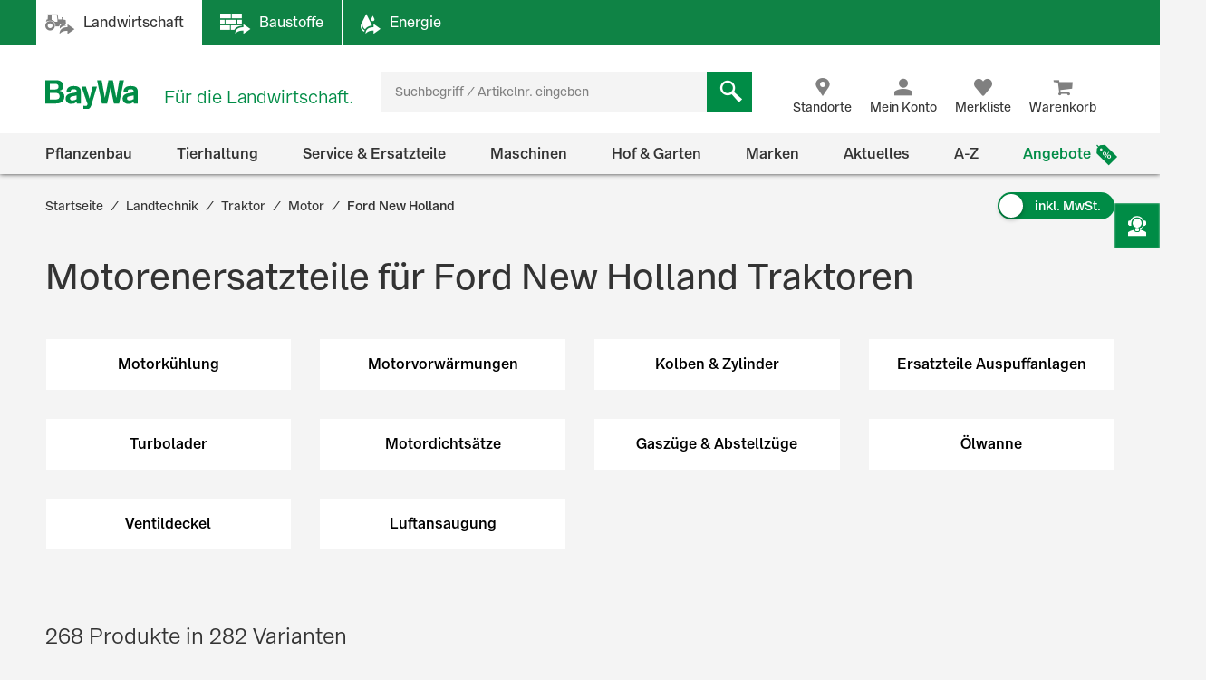

--- FILE ---
content_type: text/html;charset=UTF-8
request_url: https://www.baywa.de/de/landtechnik/traktor/motor/ford-new-holland/c-sh_bp_10440642/
body_size: 184272
content:
<!DOCTYPE html>
<html lang="de">
<head>
    <meta http-equiv="Content-Type" content="text/html; charset=utf-8"/>
    <meta http-equiv="X-UA-Compatible" content="IE=edge">
    <meta name="viewport" content="width=device-width, initial-scale=1, user-scalable=no">

    <title>
        Motorenersatzteile für Ford New Holland Traktoren im BayWa Shop günstig kaufen | BayWa AG</title>

    <script type="application/javascript" defer>
            (() => {
                const reloadCheckFunc = () => {
                    fetch("/de/verify-session-state/00000000/",
                            {redirect: "error", cache: "no-store"}
                    ).then((response) => response.json()).then((res) => {
                        if (typeof res !== 'boolean') {
                            throw new Error("Response from verify-session is not a boolean.");
                        }
                        if (!res) {
                            
                            window.location.reload();
                        } else {
                            
                            if (!(/bot|googlebot|crawler|spider|robot|crawling/i.test(navigator.userAgent))) {
                                const checkLogin = () => {
                                    const id = "loginPixel";
                                    let statusPixel = document.getElementById(id);
                                    if (!statusPixel) {
                                        statusPixel = document.createElement("img");
                                        statusPixel.id = id;
                                        statusPixel.onload = () => window.location.href = window.atob("aHR0cHM6Ly93d3cuYmF5d2EuZGUvZGUvc3NvL2xvZ2luP3JlZGlyZWN0PWh0dHBzJTNBJTJGJTJGd3d3LmJheXdhLmRlJTJGZGUlMkZsYW5kdGVjaG5payUyRnRyYWt0b3IlMkZtb3RvciUyRmZvcmQtbmV3LWhvbGxhbmQlMkZjLXNoX2JwXzEwNDQwNjQyJTJG");
                                        statusPixel.alt = 'Authorization';
                                        statusPixel.style.display = 'none';

                                        document.getElementsByTagName("body")[0].appendChild(statusPixel);
                                    }
                                    statusPixel.src = "https://login.baywa.de/auth/realms/baywa/protocol/openid-connect/auth?response_type=code&client_id=lwp&redirect_uri=https://www.baywa.de/_ui/shared/images/keycloak_status_pixel.png&login=true&scope=openid";
                                };
                                
                                if (document.readyState === "loading") {
                                    document.addEventListener("DOMContentLoaded", checkLogin, {once: true});
                                } else {
                                    checkLogin();
                                }
                            }
                            
                        }
                    }).catch(console.error);
                };
                
                reloadCheckFunc();
                window.addEventListener("pageshow", (event) => {
                    if (event.persisted) {
                        reloadCheckFunc();
                    }
                });
            })();
        </script>
    <script src="https://cdn.ablyft.com/s/54072580.js"></script>
    <script id="usercentrics-cmp" src="https://app.usercentrics.eu/browser-ui/latest/loader.js"
                        data-settings-id="uPVRnuprw" async></script>
                <link as="font"
      href="/_ui/prod/css/b2c-style-74a41f25907542946c98.woff2?au56uz"
      type="font/woff2" crossorigin/>

<link rel="stylesheet" type="text/css" media="all"
              href="/_ui/prod/css/b2c-style-common.4c13ac3fc51fbd175eb8.css"/>
        <link rel="stylesheet" type="text/css" media="all"
              href="/_ui/prod/css/b2c-style-category.bfeb3374d114090d0fcc.css"/>
        <link rel="prefetch" type="text/css" media="all"
                      href="/_ui/prod/css/b2c-style-product.7fa1ffcd6559cfa65ce7.css"/>
            <link rel="stylesheet" type="text/css" media="all" href="/medias/9b00b8ee-9ba4-4ad0-9d4c-ff13004c8569-commerce.css?context=[base64]"/>
    <link rel="shortcut icon" type="image/x-icon" media="all" href="/_ui/responsive/theme-b2c/images/favicon.ico?v=2"/>

    <link rel="canonical" href="https://www.baywa.de/de/landtechnik/traktor/motor/ford-new-holland/c-sh_bp_10440642/"/>
    <link rel="next" href="/de/landtechnik/traktor/motor/ford-new-holland/c-sh_bp_10440642/?q=%3Arelevance&page=1">
        <script>
        var gtmGeneralData = gtmGeneralData || {};
        gtmGeneralData = {
            loginStatus: (true) ? "nein" : "ja",
            status404: 0,
            customerStatus: (true) ? "Gastkunde" : (true) ? "Privatkunde" : "Gewerbekunde",
            userId: "N/A",
            portal: "LWP",
            isBaywaPortalAppSession: "false",
            ecommerceValue: 0,
            userTransactionCount: 0,
            pageName: {
                LANDINGPAGE: "Startseite",
                PRODUCTSEARCH: "Suchergebnisseite",
                PRODUCT: "Produktdetailseite",
                CATEGORY: "Kategorieseite",
                BRAND: "Markenseite",
                BRANDOVERVIEW: "Markenseite",
                WISHLIST: "Merkliste",
                DIRECTORDER: "Direktbestellung",
                "Search Result": "Suchergebnisseite",
                "Product List": "Kategorieseite",
                "Product Variants": "Produktvarianten",
                CART: "Warenkorb",
                CONTRACTCART: "Kontrakt-Warenkorb",
                CHECKOUT: "Checkout",
                CONTRACTCHECKOUT: "Kontrakt-Checkout",
                ORDERCONFIRMATIONPAGE: "BestellbestÃ¤tigungsseite",
                CONTRACTORDERCONFIRMATIONPAGE: "Kontrakt-BestellbestÃ¤tigungsseite",
                CONTACT_FORM: "Kontaktformular",
                RENTAL_FORM: "Mietanfrageformular",
                ENQUIRY_FORM: "Anfrageformular",
                CUSTOM_OFFERS: "Meine Angebote",
                UNKNOWN: "N/A"
            },
            netPricesEnabled: "false",
            fallback: {
                string: "N/A",
                number: 0
            },
            page: {
                
                gtmId: null
            }
        }

        
        window.dataLayer = window.dataLayer || [];
        if ('true' == 'true' && typeof gtmGeneralData !== 'undefined') {
            dataLayer.push({
                'login_status': gtmGeneralData.loginStatus,
                'status_404': gtmGeneralData.status404,
                'customer_status': gtmGeneralData.customerStatus,
                'user_id': gtmGeneralData.userId,
                'portal': gtmGeneralData.portal,
                'native_web_view': gtmGeneralData.isBaywaPortalAppSession
            });
        }
        </script>
<script>
            (function (w, d, s, l, i) {
                w[l] = w[l] || [];
                w[l].push({
                    'gtm.start': new Date().getTime(),
                    event: 'gtm.js'
                });
                var f = d.getElementsByTagName(s)[0],
                        j = d.createElement(s),
                        dl = l != 'dataLayer' ? '&l=' + l : '';
                j.async = true;
                j.src = 'https://wad.baywa.de/gtm.js?id=' + i + dl;
                f.parentNode.insertBefore(j, f);
            })(window, document, 'script', 'dataLayer', 'GTM-54G3F3P');
        </script>
    <script>
    var ACC = {};
    var DS = {
        config: {
            spinner: '<div class="loader"></div>',
            contextPath: "",
            encodedContextPath: "/de",
            isStandAlonePage:      false,
            requestContextPath: "/de",
            commonResourcePath: "/_ui/responsive/common",
            sharedResourcePath: "/_ui/shared",
            themeResourcePath: "/_ui/responsive/theme-b2c",
            currentLanguage: "de",
            currentCurrencyIso: "EUR",
            urlEncodingAttributes: "",
            dataidEnabled: "",
            CSRFToken: "bcf35411-33c4-40be-9858-e73da4bb0aaf",
            pickupEnabled:         false,
            isDebug:               false,
            tsId: "X59833E9B0275DA9FD9ACAF1406C34D4B",
            isProd:                true,
            defaultSort: "relevance"
            
        },

        featureToggle: {
            tracking: {
                addToCartEnabled: true,
                removeFromCartEnabled: true,
                pageImpressionsEnabled: true,
                clickProductTile: true,
                clickContentTile: true,
                clickCharityBanner: true,
                addDataSetToProductTilesInDom: true,
                wishlistInteractions: true,
                furtherUserInteractions: true,
                individualContactInteractions: true,
                determineCheckoutStepsByPageType: true,
                beginCheckoutEvent: true
            },
            captcha: {
                captchaEnabled: true
            },
            thirdParty: {
                gtmEnabled: true,
                trustedShopsEnabled: true
            },
            prices: {
                showStrikeThroughPrices: true,
                showPriceSavings: true
            },
            oneClick: {
                oneClickAddToCartTileEnabled: true
            }
        },

        translations: {
            ajax: {
                unexpectedError: 'Es ist ein unerwarteter Fehler aufgetreten.',
                sessionExpired: 'Ihre Sitzung ist abgelaufen. Bitte loggen Sie sich erneut ein.'
            },

            cart: {
                addedToCart: 'Der Artikel wurde in den Warenkorb gelegt',
                multiAddedToCart: 'Die Artikel wurden in den Warenkorb gelegt',
                calculateCart: 'Ihr Warenkorb wird berechnet.',
                addInformationMessage: 'Ihre Bemerkung wurde Ihrem Warenkorb hinzugefügt',
                addInformationError: 'Ihre Bemerkung konnte Ihrem Warenkorb nicht hinzugefügt werden',
                NOT_ALLOWED_FOR_CHEMVVO: 'Der Artikel <a href=""{1}"">{0}</a> wurde aufgrund fehlender Berechtigung für ChemVerbotsVerordnungs-pflichtige Artikel nicht dem Warenkorb hinzugefügt.',
                NOT_A_BUYABLE_ARTICLE: 'Der Artikel <a href=""{1}"">{0}</a> ist aktuell nicht kaufbar, er wurde aus Ihrem Warenkorb entfernt.',
                underMinimumOrder: 'Die Menge des Artikels wurde aufgrund der Mindestbestellmenge erhöht.',
                notMultipleOrder: 'Der Artikel kann nur in Vielfachen der Mindestbestellmenge gekauft werden. Die Menge wurde angepasst.',
                maxOrderQuantityExceeded: 'Die Menge des Artikels wurde aufgrund der Maximalbestellmenge reduziert.',
                lowStock: 'Aufgrund des niedrigen Lagerbestands konnte leider nur eine geringere Menge des Artikels Ihrem Warenkorb hinzugefügt werden.',
                UNEXPECTED_QUANTITY: 'Aufgrund einer unbestimmten Mengenangabe wurde Ihr Warenkorb angepasst. ',
                NO_FITTING_BIOCIDAL_PRODUCT_PURCHASE_PERMISSION: 'Der Artikel <a href="{1}">{0}</a> wurde aufgrund fehlender Berechtigung für die Biozid-Gruppe des Artikels nicht dem Warenkorb hinzugefügt.'
            },

            checkout: {
                creditCard: {
                    error: 'Bitte prüfen Sie Ihre Kreditkartendaten'
                }
            },

            footable: {
                noResults: 'Leider haben wir kein Ergebnis. Bitte Suchkriterien anpassen.'
            },

            googleMaps: {
                allCompanyTypes: 'Alle Betriebstypen',
                clock: 'Uhr',
                errorMessage: 'Angaben zum Standort konnten nicht geladen werden. Bitte versuchen Sie es später noch einmal.',
                showDetails: 'Details anzeigen',
                showRoute: 'Route anzeigen',
            },

            myAccount: {
                changeMyAccountComponent: {
                    infoMessage: 'Bitte beachten Sie, dass Ihre Änderungen eine Neuberechnung ihres Warenkorbs, ihrer Preise und Verfügbarkeiten zu Folge hat. Klicken Sie OK um die Änderung zu Übernehmen. Klicken Sie Abbrechen um die aktuellen Einstellung beizubehalten.'
                },
                setCategories: {
                    successMessage: 'Änderung wurde gespeichert',
                    errorMessage: 'Die Änderung konnte nicht gespeichert werden'
                }
            },

            miniCart: {
                titleMiniCart: 'Warenkorb',
                removedMessage: 'Der Artikel wurde aus Ihrem Warenkorb gelöscht.',
                errorMessage: 'Der Warenkorb kann nicht angezeigt werden',
                addedMessage: 'Der Artikel wurde in den Warenkorb gelegt',
                errorQuantityMessage: 'Die Menge, die Ihrem Warenkorb hinzugefügt werden soll, haben wir leider nicht auf Lager.'
            },

            products: {
                availabilityError: 'Produktverfügbarkeit kann im Moment nicht ermittelt werden',
                priceError: 'Ihr individueller Preis konnte nicht ermittelt werden.',
                neighborStockError: 'Verfügbarkeiten konnten nicht geladen werden. Versuchen Sie es bitte nochmal später.',
                permanentlyOutOfStock: 'Leider nicht mehr verfügbar',
                unknownStockLevel: 'Leider sind keine Bestandsinformationen verfügbar',
                priceOnRequest: 'auf Anfrage',
                priceOnRequestLong: 'Preis auf Anfrage',
                priceRange: 'ab',
                scalePrice: {
                    price: 'Preis',
                    quantity: 'Menge',
                    discount: 'Rabatt'
                },
                discount: 'Rabatt ',
                requestButton: 'Wiederverfügbarkeit anfragen',
                requestFormHeader: 'Der Artikel ist momentan nicht verfügbar',
                requestFormText: 'Wir benachrichtigen Sie gerne per E-Mail, sobald der Artikel wieder verfügbar ist.',
                requestFormButton: 'Benachrichtigung erhalten',
                vatPlusShippingInfo: 'exkl. MwSt. zzgl. ggf.',
                vatWithoutShippingInfo: 'exkl. MwSt. und <span class="text-primary">gratis Versand</span>',
                plusShippingInfo: 'Versandkosten',
                baseprice: 'Grundpreis:',
                customerSupportAgentRequestFormHeader: 'Frage zum Produkt',
                vatPlusShort: 'inkl. MwSt.',
                vatShort: 'exkl. MwSt.',
                productPriceScalesAvailable: '<a href="{0}" title="Staffelpreise verfügbar" alt="Staffelpreise verfügbar">Staffelpreise</a> verfügbar',
            },

            global: {
                pageNotFound: 'Seite nicht gefunden',
                emptyInputs: 'Bitte füllen Sie alle Pflichtfelder aus',
                sapWarning: 'Aufgrund von Wartungsarbeiten stehen Ihnen bestimmte Shop-Funktionen derzeit leider nicht zur Verfügung. Bitte versuchen Sie es später noch einmal.',
                updateSuccess: 'Änderung wurde gespeichert',
                updateError: 'Die Änderung konnte nicht gespeichert werden',
                serverError: 'Inhalt konnte nicht geladen werden',
                nextStep: 'Weiter',
                previousStep: 'Zurück',
                scrollToTop: 'Zurück zum Start',
                summerMonthsHeading: 'März bis Oktober',
                winterMonthsHeading: 'November bis Februar',
                noResults: 'Keine Suchergebnisse gefunden',
                sendFormConfirmation: 'Anfrage erfolgreich versendet.',
                sendFormError: 'Leider konnten wir Ihre Anfrage nicht verarbeiten. Bitte versuchen Sie es noch einmal.',
                formValidationError: 'Bitte überprüfen Sie Ihre Eingabe.',
                days: 'Werktage',
                loginRequired: '*'
            },

            wishlist: {
                titleWishlist: 'Merkliste',
                errorMessage: 'Die Merkliste kann nicht angezeigt werden',
                addedMessage: 'Der Artikel wurde Ihrer Merkliste hinzugefügt'
            },

            address: {
                invalidAddress: 'Es wurden Fehler in der von Ihnen angegebenen Adresse gefunden. Bitte Überprüfen Sie die Adressfelder.',
                invalidZip: 'Bitte geben sie eine gültige, deutsche PLZ ein',
                errorValidation: 'Bei der Validierung Ihrer Adresse ist ein Fehler aufgetreten. Bitte versuchen Sie es später noch einmal.',
                infoValidation: 'Bitte geben Sie eine gültige Adresse an.',
                updateInfoValidation: 'Wir haben zu Ihrer eingegebenen Adresse mehrere Vorschläge gefunden.<br />Bitte wählen Sie Ihre gewünschte Lieferadresse aus und bestätigen Sie diese durch Speichern.'
            },

            barcode: {
                scanProcessing: 'Barcode-Erkennung',
                scanError: 'Es konnte kein Barcode erkannt werden. Bitte versuchen Sie es erneut.'
            },

            autocomplete: {
                autoSuggestion: 'Suchvorschläge',
                productResult: 'Produktvorschläge',
                categories: 'Passende Kategorien',
                brands: 'Marken',
                cms: 'Praktisches Wissen',
                articleNumber: 'Artikelnummer',
                variants: 'Varianten',
                priceRange: 'ab',
                freeShipping: 'Ohne Versandkosten',
                scalePrices: 'Staffelpreise',
                showAll: 'Alle anzeigen'
            },

            directOrder: {
                errorMessage: 'Direktbestellungen sind im Moment nicht möglich.',
                successMessage: 'Ihre Artikel wurden dem Warenkorb hinzugefügt.',
                deleteBtn: 'Löschen'
            },

            baywaForm: {
                sendFormError: 'Es ist ein Fehler während des Senden des Formulars aufgetreten. Bitte kontaktieren Sie unseren Kundenservice.',
                sendFormConfirmation: 'Das Formular wurde erfolgreich gesendet.'
            },

            contactForm: {
                messageLabel: 'Ihre Nachricht*',
                buttonLabel: 'Nachricht senden'
            },

            orderreversalrequest: {
                messageLabel: 'Sonstige Hinweise an uns',
                messagePlaceholder: 'optional',
                claimButton: 'Jetzt reklamieren',
                returnButton: 'Jetzt retournieren',
                cancellationButton: 'Jetzt stornieren',
                orderCode: 'Bestellnummer',
                postalCode: 'Postleitzahl',
                email: 'E-Mail',
                toShort: 'ist zu kurz.',
                fileUploadfailed: 'spring:theme code="orderreversalrequest.attachment.fileupload.failed" />',
                fileToLarge: 'Die Datei {0} ist zu groß: Maximale Dateigröße {1} MB.',
                toManyFiles: 'Sie haben zu viele Dateianhänge hochgeladen. Erlaubt sind maximal: {0}.',
                wrongFileType: 'Die Datei {0} entspricht nicht den erlaubten Dateitypen ({1}).',
                missingInput: 'Bitte überprüfen Sie Ihre Eingabe.',
                fileDeleted: 'Die Datei wurde gelöscht.',
                fileDeletedFail: 'Löschen der Datei fehlgeschlagen. Die Datei wurde nicht gefunden.',
                claimproductSendSuccess: 'Das Senden der Reklamation war erfolgreich.',
                claimdeliverySendSuccess: 'Das Senden der Reklamation war erfolgreich.',
                claimproductSendError: 'Das Senden der Reklamation ist fehlgeschlagen.',
                claimdeliverySendError: 'Das Senden der Reklamation ist fehlgeschlagen.',
                returnSendSuccess: 'Das Senden des Retoure-Formulares war erfolgreich.',
                returnSendError: 'Das Senden des Retoure-Formulares ist fehlgeschlagen.',
                cancellationSendSuccess: 'Das Übermitteln der Stornierung war erfolgreich.',
                cancellationSendError: 'Das Senden der Stornierung ist fehlgeschlagen.',
                claimproductSubject: 'Reklamation',
                claimdeliverySubject: 'Reklamation',
                returnSubject: 'Retoure',
                cancellationSubject: 'Stornierung'
            },

            modal: {
                closeLabel: 'Popup schließen'
            },

            search: {
                totalResult: 'Produkt',
                totalResults: 'Produkte',
                totalVariants: 'Varianten'
            },

            spareparts: {
                popupHeadline: 'Artikel anfragen',
                enquiryBtnText: '{0} Artikel anfragen',
            },

            customOffers: {
                newOffers: 'Es liegen neue Angebote für Sie vor. <a href="/de/meine-angebote/" title="Angebote anzeigen">Angebote anzeigen</a>'
            },

            biocideForm: {
                headline: 'Abgabegespräch für den Kauf von Bioziden (1-2 Minuten)',
                tooltipText: 'Seit dem 1. Januar 2025 gilt eine neue <b>Abgabebeschränkung für Biozidprodukte</b> (§10 ChemBiozidDV). Diese betrifft den Online-Handel sowie Baumärkte, Gartencenter und andere Verkaufsstellen. Der Verkauf ist nur durch geschultes Personal mit einem <b>aufklärenden Abgabegespräch</b> möglich.'
            }
        },

        url: {
            address: {
                validateAddress: '/de/xhr/address-suggest'
            },

            myAccount: {
                getOrders: '/de/xhr_secured/MyAccountComponent/orders',
                getBills: '/de/xhr_secured/MyAccountComponent/bills',
                selectCCPos: '/de/xhr_secured/MyAccountComponent/selectCCPos',
                addressForm: '/de/my-account/addressform',
                getMyAccountComponent: '/de/view/MyAccountComponentController'
            },

            myCompany: {
                getUpdateUserForm: '/de/my-company/organization-management/manage-users/edit',
                getUpdatePermissionForm: '/de/my-company/organization-management/manage-permissions/edit'
            },

            miniCart: {
                showCart: '/de/xhr_secured/MiniCart',
                refreshCart: '/de/xhr_secured/miniCart/SUBTOTAL'
            },

            wishlist: {
                showWishlistPopup: '/de/xhr_secured/wishlist/popup',
                refreshList: '/de/xhr_secured/wishlistPanel'
            },

            customOffers: {
                pageURL: '/de/meine-angebote/',
                requestCountURL: '/de/meine-angebote/count/'
            },

            product: {
                availability: '/de/xhr_secured/availability',
                deliveryInformation: '/de/xhr_secured/deliveryInformation',
                getPrice: '/de/xhr/price/getProductPrice',
                simulatePrice: '/de/xhr/price/simulatePrice',
                articlePrice: '/de/xhr/price/article',
                productPrice: '/de/xhr/price/product',
                priceSwitch: '/de/xhr/price/switch/',
                advisor: '/de/view/ProductAdvisorComponentController/update',
                reviews: '/de/reviews',
                summary: '/de/reviews/summary',
                visitedProducts: '/de/xhr/visited-products',
                setPostCode: '/de/user/setPostalCode',
            },

            checkServices: '/de/xhr/serviceCheck',
            secondLevelNavigation: '/de/view/NavigationBarComponentController/secondLevel',

            directOrder: {
                update: '/de/xhr_secured/directOrder/update',
                loadPopup: '/de/xhr_secured/directOrder/popup',
                addToCart: '/de/xhr_secured/directOrder/addToCart',
                multiAddToCart: '/de/xhr_secured/directOrder/addAllToCart'
            },

            customerSupport: {
                loadPopup: '/de/xhr/customerSupport/contacts'
            },

            newsletter: {
                loadSlideout: '/de/newsletter/subscribeslideout/',
                loadPopup: '/de/newsletter/subscribePopup'
            },

            cms: {
                loadComponent: '/de/cms/productfeaturecomponent/load',
                loadBloomreachComponent: '/de/cms/component'
            },

            productAvailableNotification: {
                url: '/de/xhr/productAvailableNotification'
            },

            customerSupportAgentRequest: {
                url: '/de/xhr/customerSupportAgentRequest'
            },

            contactForm: {
                regular: '/de/public/contact',
                orderReversalRequest: '/de/public/contact/orderreversalrequest/send',
                findOrder: '/de/public/contact/orderreversalrequest/find',
                fileUpload: '/de/public/contact/orderreversalrequest/processsinglefile',
                fileDelete: '/de/public/contact/orderreversalrequest/deletefile'
            },

            spareparts: {
                enquireSelectionGet: '/de/oet/selection/enquireSelection/',
                enquireSelectionPost: '/de/oet/selection/enquireSelection',
                productDetailsGet: '/de/oet/selection/details',
                updateSelectionRemark: '/de/oet/selection/updateSelectionRemark',
                updateSelectionQuantity: '/de/oet/selection/updateSelectionQuantity',
                unselect: '/de/oet/selection/unselect'
            },

            images: {
                cloudinaryTemplate: 'https://res.cloudinary.com/baywa-ag-p/image/upload/d_missing_article.jpg/',
            },
        },

        info: {
            isb2b: 'false',
            isAnonymous: 'true',
            isUserAgent: false,
            pageType: 'CATEGORY',
            rentPage: false
        },
        form: {
            successfullyPostedForm: "",
            quantity: "",
            contact: {
                subject: ""
            }
        },

        price: {
            activeVariantPricesPropertyName: "activeB2CVariantGrossPrices",
        }
    };

    var storage;
    try {
        var result,
                uid = new Date();

        (storage = window.localStorage).setItem(uid, uid);
        result = storage.getItem(uid) != uid;
        storage.removeItem(uid);
        result && (storage = false);
    } catch (exception) {
    }
</script>
<script src="/_ui/prod/js/common.221243c405b18fe42f1c.js"
        defer></script>
<script src="/_ui/prod/js/vendors.833f772cd2c37377a9e6.js"
        defer></script>
<script src="/_ui/prod/js/components.e50e15df8ec94c20a2b6.js"
        defer></script>
<script src="/_ui/prod/js/categorypage.7e1e23b82432cdaa07f1.js"
                defer>
        </script>
        <link rel="prefetch"
              href="/_ui/prod/js/productpage.bdb189f3a1bedbc4f105.js">
    <link rel="prefetch"
          href="/_ui/prod/js/default.386430dd5d5e395f1e0a.js">
<script type="text/javascript" src="/medias/aba128ea-2fb7-4768-8009-9e057796329f-baywacorporate-2Cbaywalocations-2Cbaywacommerce.js?context=[base64]" defer></script>
    <script type="text/javascript" src="/medias/9657e0c6-527e-4fe8-96d7-767a3198a12f-commerce.js?context=[base64]" defer></script>
    <link rel="manifest" href="/_ui/responsive/theme-b2c/images/manifest.json"/>
<meta name="theme-color" content="#008c46">
<meta name="mobile-web-app-capable" content="yes">

<meta name="apple-mobile-web-app-capable" content="yes">
<meta name="apple-mobile-web-app-title" content="BayWa">
<meta name="apple-mobile-web-app-status-bar-style" content="default">

<link rel="apple-touch-icon" href="/_ui/shared/images/homescreen/apple-touch-icon.png">
<link rel="apple-touch-icon" sizes="152x152" href="/_ui/shared/images/homescreen/apple-touch-icon-ipad.png">
<link rel="apple-touch-icon" sizes="180x180"
      href="/_ui/shared/images/homescreen/apple-touch-icon-iphone-retina.png">
<link rel="apple-touch-icon" sizes="167x167"
      href="/_ui/shared/images/homescreen/apple-touch-icon-ipad-retina.png">
<meta name="description" content="Motorenersatzteile f&uuml;r Ford New Holland Traktoren im BayWa Shop: Motorenersatzteile f&uuml;r Ford New Holland Traktoren einfach online bestellen &#9989; Schnelle Lieferung &#9989; Motorenersatzteile f&uuml;r Ford New Holland Traktoren kaufen Sie hier g&uuml;nstig!">
<meta name="robots" content="index,follow">
</head>

<body
        class="page-productGrid pageType-CategoryPage template-pages-category-productGridPage  language-de">

<noscript>
        <iframe src="https://wad.baywa.de/ns.html?id=GTM-54G3F3P"
                height="0" width="0" style="display:none;visibility:hidden"></iframe>
    </noscript>
<svg xmlns="http://www.w3.org/2000/svg" visibility="hidden" class="absolute" style="left: -9999px; height: 0;">
    <defs>
        <linearGradient x1="6.71416922%" y1="93.4850191%" x2="93.6081727%" y2="6.61873642%" id="instagramGradient">
            <stop stop-color="#FFDD55" offset="0%"></stop>
            <stop stop-color="#FF543E" offset="50%"></stop>
            <stop stop-color="#C837AB" offset="100%"></stop>
        </linearGradient>
    </defs>

    <symbol class="baywa-logo-svg" id="site-logo" viewBox="0 0 123.38583 34.66734">
        <title>BayWa Logo</title>
        <path class="baywa-logo-font"
              d="M104.56187,7.155c-5.31667,0-8.60224,2.46313-8.60224,6.77943l5.0757-.00015c0-1.93826.82774-2.831,3.63258-2.831,2.5911,0,3.648.71617,3.648,2.47239v1.3524c-1.81015.28064-6.78648,1.19478-7.25811,1.29444-2.84732.60286-6.24143,2.20556-6.24143,6.41854,0,3.80416,2.87083,6.461,6.98126,6.461a9.99658,9.99658,0,0,0,6.32532-2.17051h.19251l.27237,1.68947h4.79764l.00038-14.72512C113.38583,8.9504,110.38886,7.155,104.56187,7.155Zm3.75364,16.12333a11.56622,11.56622,0,0,1-5.11582,1.63425c-1.78057,0-3.07289-1.02245-3.07289-2.43143,0-1.91232,1.55317-2.34739,3.29081-2.71435,1.35664-.28656,4.89828-.96359,4.89828-.96359ZM34.70919,7.155c-5.3166,0-8.60225,2.46313-8.60225,6.77943l5.0757-.00015c0-1.93826.82775-2.831,3.63258-2.831,2.5911,0,3.648.71617,3.648,2.47239v1.3524c-1.81008.28064-6.78649,1.19478-7.25812,1.29444-2.84724.60286-6.24135,2.20556-6.24135,6.41854,0,3.80416,2.87075,6.461,6.98126,6.461a9.99655,9.99655,0,0,0,6.32525-2.17051h.1925l.27238,1.68947h4.79763l.00038-14.72512C43.53314,8.9504,40.53617,7.155,34.70919,7.155Zm3.75364,16.12333A11.5659,11.5659,0,0,1,33.347,24.91262c-1.78057,0-3.0729-1.02245-3.0729-2.43143,0-1.91232,1.55317-2.34739,3.29081-2.71435,1.35665-.28656,4.89829-.96359,4.89829-.96359ZM96.43645,0,90.553,28.62075H84.15687L80.08344,9.24408H79.891L75.8163,28.62075H69.421L63.53755,0h5.59413l3.8342,21.38046h.19228L77.38608.07008h5.52246l4.06409,21.31038h.19205L90.84164,0ZM17.50288,13.03529v-.19312A5.42089,5.42089,0,0,0,22.0468,7.16165c0-3.89214-2.7387-7.16126-8.54088-7.16126H0V28.62115H12.225c5.16945,0,11.10331-.9774,11.10331-8.59891A6.82333,6.82333,0,0,0,17.50288,13.03529ZM5.54923,4.41742h6.27526c2.90025,0,4.43332,1.19736,4.43332,3.46283,0,1.32327-.57592,3.54323-4.43332,3.54323H5.54923Zm6.87591,19.30779H5.54923V15.60082H12.385c3.51381,0,5.1539,1.35407,5.1539,4.26168C17.53891,22.53392,15.96185,23.72521,12.42514,23.72521ZM58.08593,7.97579h5.22846s-5.42575,18.02867-6.76092,22.44645c-1.11128,3.67688-2.83829,5.2451-6.4127,5.2451a12.76,12.76,0,0,1-3.5179-.613l.00007-3.81963c3.7158.89578,4.85839.38808,5.15709-2.106L44.36779,7.97579h5.43014L54.14471,22.3473h.19312Z"></path>
    </symbol>

    <symbol id="icon-facebook" viewBox="0 0 32 32">
        <title>Facebook</title>
        <path
                d="M30.2344828 0H1.76551724C.79044899 0 0 .790449 0 1.7655172v28.4689656C0 31.209551.790449 32 1.76551724 32H17.1034483V19.6248276H12.937931v-4.8441379h4.1655173v-3.564138c0-4.1324138 2.5268965-6.3834483 6.2124138-6.3834483a35.42068926 35.42068926 0 0 1 3.7186207.1875863v4.32h-2.5379311c-2.0082758 0-2.4.9489655-2.4 2.3503448v3.0841379h4.8l-.6234483 4.8441379h-4.2041379V32h8.1655173C31.209551 32 32 31.209551 32 30.2344828V1.7655172C32 .790449 31.209551 0 30.2344828 0z"
                fill="#4267B2"/>
    </symbol>

    <symbol id="icon-youtube" viewBox="0 0 32 32">
        <title>Youtube</title>
        <path
                d="M28 32H4c-2.208 0-4-1.792-4-4V4c0-2.208 1.792-4 4-4h24c2.208 0 4 1.792 4 4v24c0 2.208-1.792 4-4 4zM23.996512 8.4371709c-1.599523-.4773966-8.013483-.4773966-8.013483-.4773966s-6.413792 0-8.013315.4773966c-.882489.262775-1.577405 1.0371806-1.813265 2.0201885-.428666 1.7822427-.428666 5.5002173-.428666 5.5002173s0 3.7181628.428666 5.5002174c.23586.9830079.930776 1.7576016 1.813265 2.0201885 1.599523.4775846 8.013315.4775846 8.013315.4775846s6.41396 0 8.013483-.4775846c.882489-.2625869 1.577405-1.0371806 1.813265-2.0201885.428667-1.7820546.428667-5.5002174.428667-5.5002174s0-3.7179746-.428667-5.5002173c-.23586-.9830079-.930776-1.7574135-1.813265-2.0201885zM13.932047 19.3853138v-6.8554741l5.328534 3.4279251-5.328534 3.427549z"
                fill="#FF2500"/>
    </symbol>

    <symbol id="icon-instagram" viewBox="0 0 32 32">
        <title>Instagram</title>
        <g id="Symbols" stroke="none" stroke-width="1" fill="none" fill-rule="evenodd">
            <g id="Footer-/-XL" transform="translate(-856.000000, -260.000000)" fill="url(#instagramGradient)"
               fill-rule="nonzero">
                <g id="Footer">
                    <g id="Social-Media" transform="translate(700.000000, 218.000000)">
                        <path
                                d="M184,42 C186.208,42 188,43.792 188,46 L188,70 C188,72.208 186.208,74 184,74 L160,74 C157.792,74 156,72.208 156,70 L156,46 C156,43.792 157.792,42 160,42 L184,42 Z M161.04137,49.9608749 C160.313437,51.8274011 160.419148,54.2514784 160.419148,57.7224683 C160.419148,60.7682753 160.321466,63.630906 161.04137,65.4827246 C162.766474,69.9193191 167.276436,69.5860164 172.000707,69.5718595 L172.27348,69.571433 C176.926095,69.571433 181.723226,70.0554462 183.506929,65.4827246 C184.204493,63.6794468 184.136879,61.4162026 184.129681,58.171115 L184.129151,57.7224683 C184.129151,53.0935904 184.38473,50.1052767 182.138041,47.8617015 C179.863251,45.5887113 176.786932,45.8735036 172.270804,45.8735036 C167.417473,45.8735036 162.803663,45.4416354 161.04137,49.9608749 Z M181.926619,62.5064443 C181.673716,68.0378331 177.458664,67.430811 172.277495,67.430811 L171.674299,67.4303366 C162.818744,67.4147328 162.558789,66.9554305 162.558789,57.7171201 C162.558789,48.1638756 163.308131,48.0141256 171.213696,48.0061033 L171.213696,48.0087774 C181.348555,47.9927328 182.638494,46.866934 181.926619,62.5064443 Z M172.276157,51.6375396 C168.913482,51.6375396 166.187748,54.3624538 166.187748,57.7224683 C166.187748,61.0824828 168.913482,63.80606 172.276157,63.80606 C175.638832,63.80606 178.363227,61.0824828 178.363227,57.7224683 C178.363227,54.3624538 175.638832,51.6375396 172.276157,51.6375396 Z M172.276157,53.7728134 C177.501483,53.7728134 177.508174,61.6721232 172.276157,61.6721232 C167.052168,61.6721232 167.04414,53.7728134 172.276157,53.7728134 Z M178.605426,49.9755825 C177.819954,49.9755825 177.183013,50.6120198 177.183013,51.39687 C177.183013,52.1817202 177.819954,52.8181575 178.605426,52.8181575 C179.390897,52.8181575 180.027838,52.1817202 180.027838,51.39687 C180.027838,50.6120198 179.390897,49.9755825 178.605426,49.9755825 Z"
                                id="instagram"></path>
                    </g>
                </g>
            </g>
        </g>
    </symbol>

    <symbol id="icon-zoom-plus" viewBox="0 0 6.35 6.35">
        <title>Zoom Plus Icon</title>
        <path
                d="M3.176 0A3.177 3.177 0 0 0 0 3.174 3.178 3.178 0 0 0 3.176 6.35a3.175 3.175 0 0 0 0-6.35zm0 .28c1.6 0 2.894 1.293 2.894 2.894A2.895 2.895 0 1 1 3.175.28z"></path>
        <path
                d="M3.175.794A2.381 2.381 0 0 0 .794 3.175a2.381 2.381 0 0 0 2.381 2.381 2.381 2.381 0 0 0 2.381-2.381A2.381 2.381 0 0 0 3.175.794zm-.265.793h.53V2.91h1.322v.53H3.44v1.322h-.53V3.44H1.587v-.53H2.91V1.587z"></path>
    </symbol>

    <symbol id="icon-play" viewBox="0 0 32 32">
        <title>Play Video</title>
        <path d="M0 0v32h32V0H0zm25 15.081v1.839L9 25V7l16 8.08v.001z"></path>
    </symbol>

    <symbol id="icon-logged-in" viewBox="0 0 33 24">
        <title>Mein Konto LoggedIn</title>
        <path
                d="M15.8333333,5.414281 C15.8333333,8.40710563 13.4096167,10.8333333 10.4202468,10.8333333 C7.42729676,10.8333333 5,8.40710563 5,5.414281 C5,2.42503487 7.42729676,0 10.4202468,0 C13.4096167,0 15.8333333,2.42503487 15.8333333,5.414281 Z"></path>
        <path
                d="M10.400463,12.5 C10.4254087,12.5 10.4503066,12.500038 10.4751565,12.5001137 L17.225,20 L0,20 L0,15.68923 C0,15.68923 3.20717593,12.5 10.400463,12.5 Z"></path>
        <polygon fill="#008C46"
                 points="32.3487655 5 33 5.73378125 20.3503605 20 14 12.8391875 15.3183055 11.7007812 19.9523105 15.7034375"></polygon>
    </symbol>

    <symbol id="icon-heart" viewBox="10 12 20 18">
        <title>Wishlist Icon</title>
        <path class="outline"
              d="M24.7222222,12.5 C26.0386791,12.5 27.2320685,13.042978 28.0966186,13.918335 C28.9634053,14.7959565 29.5,16.0076896 29.5,17.34375 C29.5,18.3957878 29.1574491,19.4048485 28.5105716,20.2641213 L28.5105716,20.2641213 L20.5661162,29.5 L19.4338473,29.5 L11.5115201,20.2920917 C10.8440056,19.4068561 10.5,18.3970417 10.5,17.34375 C10.5,16.0076896 11.0365947,14.7959565 11.9033814,13.918335 C12.7679315,13.042978 13.9613209,12.5 15.2777778,12.5 C16.7127133,12.5 17.9968307,13.1490283 18.8779782,14.1720742 L18.8779782,14.1720742 L19.9963879,15.4344103 L21.1196645,14.1759784 C21.9961797,13.1531471 23.2822658,12.5 24.7222222,12.5 Z"></path>
    </symbol>

    <symbol id="icon-sofortueberweisung" viewBox="0 0 96 64" xmlns="http://www.w3.org/2000/svg">
        <title>Sofortueberweisung</title>
        <path class="ast0" d="M91 64H5c-2.8 0-5-2.2-5-5V5c0-2.8 2.2-5 5-5h86c2.8 0 5 2.2 5 5v54c0 2.8-2.2 5-5 5z"
              fill="#eb6f93"/>
        <path class="ast1"
              d="M28.7 57.2c2.2 0 3.8-1.5 3.8-3.6 0-2-1.4-2.8-3.1-3.4-1.1-.3-1.8-.6-1.8-1.3 0-.7.5-1.2 1.2-1.2.6 0 1.1.4 1.5.9l1.8-1.1c-.6-1.2-1.8-1.9-3.2-1.9-2.2 0-3.6 1.6-3.6 3.4 0 1.4.9 2.6 3 3.2 1.2.3 1.9.6 1.9 1.5s-.6 1.4-1.5 1.4c-1 0-1.7-.6-2.2-1.2L25 55.5c.8 1 2.2 1.7 3.7 1.7zm8.8 0c-2.3 0-4.2-1.8-4.2-4.1 0-2.2 1.9-4.1 4.2-4.1 2.3 0 4.2 1.8 4.2 4.1s-1.9 4.1-4.2 4.1zm0-2c1.1 0 2-.9 2-2 0-1.2-.9-2-2-2s-2 .9-2 2 .9 2 2 2zm9.5-7.3v-2h-.3c-2.7 0-4 1.8-4 3.8V57h2.2v-3.2c0-1.1.8-1.8 2-1.9v-2.1c-.9 0-1.6.3-2 .8v-.8c0-1.4.9-2 2.1-1.9zm4.8 9.3c-2.3 0-4.2-1.8-4.2-4.1 0-2.2 1.9-4.1 4.2-4.1 2.3 0 4.2 1.8 4.2 4.1s-1.9 4.1-4.2 4.1zm0-2c1.1 0 2-.9 2-2 0-1.2-.9-2-2-2s-2 .9-2 2 .9 2 2 2zm7.5-5v-.9h-2.1V57h2.2v-3.5c0-1.3.8-2 2.1-2v-2.3c-1.1-.1-1.8.3-2.2 1zm5.5 2.9v-1.9c.5.5 1.2.8 2 .8v-2.1c-1.2 0-2-.8-2-1.9v-1.2h-2.2v6.4c0 2.1 1.3 3.8 4 3.8h.3v-2c-1.2 0-2.1-.6-2.1-1.9zm4.7 4.1c.8 0 1.5-.7 1.5-1.5s-.7-1.5-1.5-1.5-1.5.7-1.5 1.5.7 1.5 1.5 1.5zM43.4 29.7c.7.7.7 1.8 0 2.4l-.1.1c-.7.7-1.8.7-2.4 0L37 28.5c-1.1-1.1-1.2-2.4-.5-3.1l.1-.1c.6-.6 1.5-.6 2.1-.1.3.2.7.2 1-.1s.2-.7-.1-1c-1.2-.9-2.9-.8-3.9.3l-.1.1c-1.2 1.3-1 3.4.6 5l3.8 3.8c1.2 1.2 3.2 1.2 4.4-.1l.1-.1c1.2-1.2 1.2-3.2-.1-4.4-.3-.3-.7-.3-1 0-.3.3-.3.7 0 1zM41.1 9.1L42.7 22c0 .4.4.6.8.6s.6-.4.6-.8l-1.6-13v-.1c-.3-1 .4-2.2 1.2-2.4.5-.1 1 0 1.4.3s.8.7.9 1.2l2.7 11.7c.1.4.5.6.8.5.4-.1.6-.5.5-.8L47.4 7.5c-.2-.8-.7-1.6-1.4-2.1s-1.7-.6-2.5-.4c-1.7.3-2.8 2.3-2.4 4.1z"
              fill="#fff"/>
        <path class="ast1"
              d="M55.5 24.3l3.1-15.5c.4-1.7-.6-3.4-2.2-3.9-1.8-.5-3.7.6-4.2 2.4l-3.4 11.8c-.1.4.1.7.5.9s.7-.1.9-.5l3.4-11.8c.2-1.1 1.3-1.7 2.4-1.4.9.3 1.5 1.2 1.3 2.2L54.2 24c-.1.4.2.7.5.8.4.1.8-.2.8-.5zM47.7 39.2c-4.9 0-9-3.6-9-8.7 0-.4-.3-.7-.7-.7s-.7.3-.7.7c0 5.9 4.8 10.1 10.4 10.1.4 0 .7-.3.7-.7s-.3-.7-.7-.7zM45.3 27.1c-.1.4-.3.7-.7 1l-.1.1c-.8.5-1.9.3-2.4-.5l-3-4.5c-.8-1.3-.7-2.6.1-3.1l.1-.1c1-.6 1.9-.1 2.8 1.2l2.5 3.8c.2.3.6.4 1 .2.3-.2.4-.6.2-1l-2.5-3.8c-1.2-1.8-2.8-2.6-4.6-1.5l-.2.1c-1.5 1-1.7 3.2-.5 5l3 4.5c1 1.4 2.9 1.8 4.3.8l.2-.1c.6-.4 1-1 1.2-1.7.1-.4-.1-.7-.5-.8-.4-.2-.8 0-.9.4z"
              fill="#fff"/>
        <path class="ast1"
              d="M49.9 29.4c-1.4.8-2.3 2.3-2.4 4.6 0 .4.3.7.7.7s.7-.3.7-.7c.1-2.1.9-3.2 2.2-3.7.7-.3 1.5-.3 2.1-.2h.2c.9.2 1.2-1.2.3-1.4l-5.3-1.2c-2.5-.7-2.9-1.6-2.4-3.1.2-.7.6-1 1.2-1.1.4-.1.9-.1 1.3 0 .1 0 .2 0 .3.1l8.1 1.9c.1 0 .1 0 .2.1s.3.2.4.3c.5.6.8 1.7.7 3.5-.5 6.3-3.4 10.2-10.4 10.1-.4 0-.7.3-.7.7 0 .4.3.7.7.7 7.8.1 11.2-4.5 11.8-11.4.2-2.1-.2-3.6-1.1-4.5-.5-.5-.9-.7-1.3-.8l-8-1.9c-.1 0-.2 0-.4-.1-.6-.1-1.2-.1-1.8 0-1.1.2-1.9.9-2.2 2.1-.7 2.2 0 4 3.4 4.9l1.7.4z"
              fill="#fff"/>
    </symbol>

    <symbol id="icon-service-hotline" viewBox="0 0 24 24">
        <title>Service-Hotline</title>
        <path d="M15.998 9.661a4 4 0 1 1-8 .004 4 4 0 0 1 8-.004zm-4.57 7.18h1.143a1.143 1.143 0 1 0 0-2.286H11.43a1.143
        1.143 0 1 0 0 2.285zM18.055 12H19l1-1.143V8.804a1.5 1.5 0 0 0-1.5-1.5h-.641c-.937-2.32-3.207-3.962-5.857-3.962A6.331
        6.331 0 0 0 6.14 7.304H5.5a1.5 1.5 0 0 0-1.5 1.5v2.053L5 12h1.82V9.662a5.18 5.18 0 0 1 5.182-5.178c2.752 0 5.096
        2.259 5.175 5.015.063 2.21-.58 4.446-2.802 5.35.011-.006.126.385.133.416.211.952-.299 1.93-1.21 2.288-.231.091-.479.137-.727.137H11.43a1.995
        1.995 0 0 1-1.993-1.992c0-.028.007-.053.008-.08C5.723 16.176 4 17.787 4 17.787V21h16v-3.212s-1.536-1.47-4.9-2.097A6.348 6.348 0 0 0 18.055 12z"/>
    </symbol>

    <symbol id="icon-newsletter-button" viewBox="0 0 24 24">
        <title>Newsletter</title>
        <path d="M9 6h3v1H9zM9 8h6v1H9zM9 10h6v1H9zM9 12h6v1H9zM13.014 17h-2.028l-.828-.725L4.76 21h14.48l-5.4-4.725z"
              style="fill: #ffffff;"/>
        <path
                d="M20 10.123V8.84l-2-1.753V3H6v4.087L4 8.84v1.284l2-1.75v4.255l-2-1.752v9.458l5.4-4.725L7 13.506V4h10v9.506l-2.4 2.104 5.4 4.725v-9.459l-2 1.753V8.374z"
                style="fill: #ffffff;"/>
    </symbol>

    <symbol id="icon-phone" viewBox="0 0 16 28" xmlns="http://www.w3.org/2000/svg">
        <title>Telefon</title>
        <path d="M4.796 4.2l2.556 5.382.003.007.105.217c.07.201.076.417.005.63a.903.903 0 0 1-.182.33l-.122.127-3.382 2.357 4.21 8.111 3.896-1.384.17-.03a1.031 1.031 0 0 1 .89.413l.12.213v.007L16 25.766l-4.154 2.138a.916.916 0 0 1-.406.093 1.094 1.094 0 0 1-.337-.04c-.012-.003-.024-.011-.034-.013-.037-.017-.078-.032-.116-.049-2.371-1.032-5.463-4.507-7.878-9.145l-.209-.41C.607 13.837-.38 9.513.132 7.062c.009-.038.019-.079.024-.12a1.009 1.009 0 0 1 .486-.605L4.796 4.2zM8.941 0c4 1.483 6.043 5.922 4.555 9.902l-1.32-.49c1.219-3.253-.453-6.888-3.728-8.099zM7.715 3.28a4.195 4.195 0 0 1 2.483 5.401l-1.32-.49a2.794 2.794 0 0 0-1.654-3.599z"
              fill-rule="evenodd"/>
    </symbol>

    <symbol id="icon-chat" viewBox="0 0 32 32" xmlns="http://www.w3.org/2000/svg">
        <title>Beratung</title>
        <path d="M28,9.00702537 C28,12.5562024 25.0299155,15.4702931 21.1582553,16.0000001 L21.1486641,15.9283421 C23.7174167,14.3164414 25.229706,11.7042072 25.2000971,8.93014959 C25.1704882,6.15609192 23.6027066,3.56925637 21,2.00000008 C24.9467915,2.46788446 28,5.40867129 28,9.00702537 Z M15.2418301,18.0015874 L12.411329,18.0015874 L12,21.0000001 L13.8875817,21.0000001 L16,18.7936509 L15.2418301,18.0000001 L15.2418301,18.0015874 Z M9.5,22.0000001 C8.11819737,22.0000001 7,23.1196146 7,24.5014173 C7.00078261,25.8819444 8.12041714,27.0005216 9.50094449,27.0000001 C10.8814718,26.9994782 12.0002607,25.8800552 12,24.4995279 C11.9997392,23.1190006 10.8805276,22.0000001 9.5,22.0000001 L9.5,22.0000001 Z M15,31.0000001 L15,28.7030676 C15,28.7030676 13.4614286,27.0000001 9.99428571,27.0000001 C6.54285714,27.0000001 5,28.7014316 5,28.7014316 L5,31.0000001 L15,31.0000001 Z M22.5,22.0000001 C21.1181974,22.0000001 20,23.1196146 20,24.5014173 C20.0007826,25.8819444 21.1204171,27.0005216 22.5009445,27.0000001 C23.8814718,26.9994782 25.0002607,25.8800552 25,24.4995279 C24.9997392,23.1190006 23.8805276,22.0000001 22.5,22.0000001 L22.5,22.0000001 Z M28,31.0000001 L28,28.7030676 C28,28.7030676 26.4614286,27.0000001 22.9942857,27.0000001 C19.5414286,27.0000001 18,28.7014316 18,28.7014316 L18,31.0000001 L28,31.0000001 Z M20.1685829,15.8510001 L20.8151867,21.0000001 L19.2236598,21.0000001 L15.523323,16.7776155 L12.3255737,16.7776155 C8.26321253,16.7207915 5,13.4294111 5,9.38880782 C5,5.34820457 8.26321253,2.05682417 12.3255737,2.00000008 L16.5696454,2.00000008 C19.9566353,1.99951602 22.9151223,4.27760275 23.7628588,7.53890029 C24.6105954,10.8001978 23.1329149,14.2188701 20.1700525,15.8510001 L20.1685829,15.8510001 Z M15,7.00000008 L14,7.00000008 L14,14.0000001 L15,14.0000001 L15,7.00000008 L15,7.00000008 Z M15,5.00000008 C15,4.35350326 14.5958084,4.00000008 14,4.00000008 C13.4056886,4.00000008 13,4.35350326 13,5.00000008 C13,5.64490454 13.4041916,6.00000008 14,6.00000008 C14.5943114,6.00000008 15,5.64490454 15,5.00000008 Z"
              fill-rule="nonzero"/>
    </symbol>

    <symbol id="icon-baywa100" viewBox="0 0 136 40" xmlns="http://www.w3.org/2000/svg">
        <path d="M68.627 0L68.2192 9.04649L67.8115 0H68.627ZM68.627 40L68.2192 30.9535L67.8115 40H68.627ZM66.055 0.0945624L67.2469 9.07802L66.8705 0.0315204L66.055 0.0945624ZM70.3521 39.8739L69.1602 30.8905L69.5366 39.937L70.3521 39.8739ZM64.3613 0.346729L66.3059 9.17258L65.1454 0.189125L64.3613 0.346729ZM72.0771 39.6217L70.1011 30.7959L71.2616 39.7794L72.0771 39.6217ZM62.6676 0.788022L65.3964 9.42475L63.4517 0.567377L62.6676 0.788022ZM73.7395 39.212L71.0107 30.5753L72.9554 39.4011L73.7395 39.212ZM61.0052 1.32388L64.4554 9.67691L61.758 1.04019L61.0052 1.32388ZM75.4018 38.6446L71.9517 30.2916L74.6491 38.9283L75.4018 38.6446ZM59.437 2.01734L63.6085 10.0552L60.1897 1.67061L59.437 2.01734ZM76.9701 37.9511L72.7985 29.9133L76.2487 38.2664L76.9701 37.9511ZM57.9001 2.8684L62.7303 10.4965L58.5901 2.45863L57.9001 2.8684ZM78.507 37.1001L73.6454 29.472L77.7856 37.5099L78.507 37.1001ZM56.4573 3.84555L61.9462 11.0323L57.116 3.37273L56.4573 3.84555ZM79.9498 36.1545L74.4609 28.9677L79.2911 36.5957L79.9498 36.1545ZM55.1086 4.91726L61.1934 11.5997L55.7359 4.41292L55.1086 4.91726ZM81.2985 35.0512L75.2137 28.4003L80.7026 35.5871L81.2985 35.0512ZM53.854 6.14657L60.5034 12.2616L54.4186 5.5792L53.854 6.14657ZM82.5531 33.8534L75.9037 27.7384L81.9885 34.4208L82.5531 33.8534ZM52.6935 7.43893L59.8447 12.9551L53.2267 6.84003L52.6935 7.43893ZM83.7136 32.5296L76.5623 27.0449L83.2118 33.16L83.7136 32.5296ZM51.6584 8.85737L59.2488 13.7116L52.1289 8.19543L51.6584 8.85737ZM84.7487 31.1426L77.1269 26.2884L84.2782 31.8046L84.7487 31.1426ZM50.7802 10.3389L58.7783 14.4996L51.1879 9.64539L50.7802 10.3389ZM85.6582 29.6296L77.6601 25.4689L85.2505 30.3231L85.6582 29.6296ZM49.9961 11.9149L58.3078 15.3822L50.3097 11.1899L49.9961 11.9149ZM86.411 28.0851L78.0679 24.6493L86.066 28.8416L86.411 28.0851ZM49.3688 13.5225L57.9628 16.2333L49.651 12.766L49.3688 13.5225ZM87.0383 26.446L78.4443 23.7352L86.756 27.2025L87.0383 26.446ZM48.8669 15.1931L57.6492 17.1474L49.0551 14.405L48.8669 15.1931ZM87.5402 24.7754L78.7265 22.8211L87.3206 25.5634L87.5402 24.7754ZM48.5219 16.9267L57.461 18.093L48.6787 16.1072L48.5219 16.9267ZM87.8852 23.0733L78.9461 21.907L87.7284 23.8613L87.8852 23.0733ZM48.3337 18.6604L57.3355 19.0386L48.3964 17.8408L48.3337 18.6604ZM88.0734 21.3396L79.0716 20.9614L88.0106 22.1592L88.0734 21.3396ZM48.3023 20.394L57.3041 19.9842L48.3023 19.5745V20.394ZM88.1047 19.5745L79.1029 19.9842L88.1047 20.394V19.5745ZM48.4278 22.1277L57.3669 20.9299L48.3651 21.3081L48.4278 22.1277ZM88.0106 17.8408L79.0716 19.0386L88.0734 18.6604L88.0106 17.8408ZM48.6787 23.8613L57.461 21.907L48.5219 23.0733L48.6787 23.8613ZM87.7284 16.1072L78.9461 18.093L87.8852 16.9267L87.7284 16.1072ZM49.0865 25.5634L57.6805 22.8211L48.8669 24.7754L49.0865 25.5634ZM87.3206 14.405L78.7265 17.1474L87.5088 15.1931L87.3206 14.405ZM49.651 27.2025L57.9628 23.7352L49.3688 26.446L49.651 27.2025ZM86.7874 12.766L78.4756 16.2333L87.0697 13.5225L86.7874 12.766ZM50.3411 28.8101L58.3392 24.6178L49.9961 28.0536L50.3411 28.8101ZM86.066 11.1584L78.0679 15.3507L86.3797 11.8834L86.066 11.1584ZM51.1879 30.3546L58.7783 25.5004L50.7802 29.6612L51.1879 30.3546ZM85.2505 9.64539L77.6601 14.5311L85.6582 10.3704L85.2505 9.64539ZM52.1289 31.8046L59.2802 26.2884L51.6584 31.1426L52.1289 31.8046ZM84.2782 8.19543L77.1269 13.7116L84.7487 8.85737L84.2782 8.19543ZM53.2267 33.16L59.8761 27.0449L52.7248 32.5296L53.2267 33.16ZM83.1804 6.80851L76.5623 12.9236L83.7136 7.40741L83.1804 6.80851ZM54.4186 34.4208L60.5034 27.7384L53.854 33.8534L54.4186 34.4208ZM81.9885 5.54768L75.9037 12.2301L82.5531 6.14657L81.9885 5.54768ZM55.7359 35.5871L61.2248 28.4003L55.1399 35.0512L55.7359 35.5871ZM80.7026 4.41292L75.245 11.5997L81.2985 4.91726L80.7026 4.41292ZM57.116 36.5957L61.9462 28.9677L56.4573 36.1545L57.116 36.5957ZM79.2911 3.37273L74.4609 11.0323L79.9498 3.84555L79.2911 3.37273ZM58.5901 37.5099L62.7303 29.472L57.8687 37.1001L58.5901 37.5099ZM77.817 2.45863L73.6768 10.4965L78.507 2.8684L77.817 2.45863ZM60.1584 38.2979L63.6085 29.9448L59.437 37.9827L60.1584 38.2979ZM76.2487 1.70213L72.8299 10.0552L77.0015 2.01734L76.2487 1.70213ZM61.7894 38.9283L64.4868 30.2916L61.0366 38.6446L61.7894 38.9283ZM74.6491 1.04019L71.9517 9.67691L75.4018 1.32388L74.6491 1.04019ZM63.4517 39.4011L65.3964 30.5753L62.6676 39.212L63.4517 39.4011ZM72.9554 0.567377L71.0107 9.42475L73.7395 0.788022L72.9554 0.567377ZM65.1454 39.7478L66.3059 30.7644L64.3299 39.5902L65.1454 39.7478ZM71.2616 0.220645L70.1011 9.2041L72.0458 0.37825L71.2616 0.220645ZM66.8705 39.937L67.2469 30.8905L66.055 39.8739L66.8705 39.937ZM69.5366 0.0315204L69.1602 9.07802L70.3521 0.0945624L69.5366 0.0315204ZM37.0423 0L37.45 9.04649L37.8577 0H37.0423ZM37.8264 40L37.4186 30.9535L37.0109 40H37.8264ZM35.2858 0.0945624L36.4777 9.07802L36.1013 0.0315204L35.2858 0.0945624ZM39.5828 39.8739L38.391 30.8905L38.7673 39.937L39.5828 39.8739ZM33.5921 0.346729L35.5367 9.17258L34.3762 0.189125L33.5921 0.346729ZM41.2765 39.6217L39.3005 30.7959L40.4611 39.7794L41.2765 39.6217ZM31.8984 0.788022L34.6271 9.42475L32.6825 0.567377L31.8984 0.788022ZM42.9703 39.212L40.2415 30.5753L42.1861 39.4011L42.9703 39.212ZM30.236 1.32388L33.6862 9.67691L30.9888 1.04019L30.236 1.32388ZM44.6326 38.6446L41.1825 30.2916L43.8799 38.9283L44.6326 38.6446ZM28.6678 2.01734L32.8393 10.0552L29.4205 1.67061L28.6678 2.01734ZM46.2009 37.9511L42.0293 29.9133L45.4795 38.2664L46.2009 37.9511ZM27.1309 2.8684L31.9611 10.4965L27.8209 2.45863L27.1309 2.8684ZM47.7378 37.1001L42.8762 29.472L47.0164 37.5099L47.7378 37.1001ZM25.6881 3.84555L31.177 11.0323L26.3467 3.37273L25.6881 3.84555ZM49.1806 36.1545L43.6917 28.9677L48.5219 36.5957L49.1806 36.1545ZM24.3394 4.91726L30.4242 11.5997L24.9667 4.41292L24.3394 4.91726ZM50.5293 35.0512L44.4444 28.4003L49.9333 35.5871L50.5293 35.0512ZM23.0848 6.14657L29.7342 12.2616L23.6493 5.5792L23.0848 6.14657ZM51.7839 33.8534L45.1345 27.7384L51.2193 34.4208L51.7839 33.8534ZM21.9242 7.43893L29.0755 12.9551L22.4575 6.84003L21.9242 7.43893ZM52.9444 32.5296L45.7931 27.0449L52.4425 33.16L52.9444 32.5296ZM20.8892 8.85737L28.4796 13.7116L21.3283 8.19543L20.8892 8.85737ZM53.9794 31.1426L46.3577 26.2884L53.509 31.8046L53.9794 31.1426ZM19.9796 10.3389L27.9777 14.4996L20.3874 9.61387L19.9796 10.3389ZM54.8577 29.6296L46.8595 25.4689L54.4499 30.3231L54.8577 29.6296ZM19.2268 11.9149L27.5386 15.3822L19.5405 11.1899L19.2268 11.9149ZM55.6418 28.0851L47.2987 24.6493L55.2968 28.8416L55.6418 28.0851ZM18.5995 13.5225L27.1936 16.2333L18.8818 12.766L18.5995 13.5225ZM56.2691 26.446L47.675 23.7352L55.9868 27.2025L56.2691 26.446ZM18.0977 15.1931L26.8799 17.1474L18.2859 14.405L18.0977 15.1931ZM56.7709 24.7754L47.9573 22.8211L56.5514 25.5634L56.7709 24.7754ZM17.7527 16.9267L26.6917 18.093L17.9095 16.1072L17.7527 16.9267ZM57.116 23.0733L48.1769 21.907L56.9591 23.8613L57.116 23.0733ZM17.5645 18.6604L26.5663 19.0386L17.6272 17.8408L17.5645 18.6604ZM57.3041 21.3396L48.3023 20.9614L57.2414 22.1592L57.3041 21.3396ZM17.5331 20.394L26.5349 19.9842L17.5331 19.5745V20.394ZM57.3355 19.5745L48.3337 19.9842L57.3355 20.394V19.5745ZM17.6272 22.1277L26.5663 20.9299L17.5645 21.3081L17.6272 22.1277ZM57.21 17.8408L48.271 19.0386L57.2728 18.6604L57.21 17.8408ZM17.9095 23.8613L26.6917 21.907L17.7527 23.0733L17.9095 23.8613ZM56.9591 16.1072L48.1769 18.093L57.116 16.9267L56.9591 16.1072ZM18.3173 25.5634L26.9113 22.8211L18.0977 24.7754L18.3173 25.5634ZM56.5514 14.405L47.9573 17.1474L56.7396 15.1931L56.5514 14.405ZM18.8818 27.2025L27.1936 23.7352L18.5995 26.446L18.8818 27.2025ZM55.9868 12.766L47.675 16.2333L56.2691 13.5225L55.9868 12.766ZM19.5719 28.8101L27.57 24.6178L19.2268 28.0536L19.5719 28.8101ZM55.2968 11.1584L47.2987 15.3507L55.6104 11.8834L55.2968 11.1584ZM20.3874 30.3546L27.9777 25.5004L19.9796 29.6612L20.3874 30.3546ZM54.4813 9.64539L46.8909 14.5311L54.889 10.3704L54.4813 9.64539ZM21.3597 31.8046L28.5109 26.2884L20.8892 31.1426L21.3597 31.8046ZM53.509 8.19543L46.3577 13.7116L53.9481 8.85737L53.509 8.19543ZM22.4575 33.16L29.1069 27.0449L21.9556 32.5296L22.4575 33.16ZM52.4112 6.80851L45.7931 12.9236L52.9444 7.40741L52.4112 6.80851ZM23.6493 34.4208L29.7342 27.7384L23.0848 33.8534L23.6493 34.4208ZM51.2193 5.54768L45.1345 12.2301L51.7839 6.14657L51.2193 5.54768ZM24.9353 35.5871L30.4242 28.4003L24.3394 35.0512L24.9353 35.5871ZM49.902 4.41292L44.4444 11.5997L50.5293 4.91726L49.902 4.41292ZM26.3467 36.5957L31.177 28.9677L25.6881 36.1545L26.3467 36.5957ZM48.5219 3.37273L43.6917 11.0323L49.1806 3.84555L48.5219 3.37273ZM27.8209 37.5099L31.9611 29.472L27.0995 37.1001L27.8209 37.5099ZM47.0477 2.45863L42.9075 10.4965L47.7378 2.8684L47.0477 2.45863ZM29.3892 38.2979L32.8393 29.9448L28.6678 37.9827L29.3892 38.2979ZM45.4795 1.70213L42.0607 10.0867L46.2322 2.04886L45.4795 1.70213ZM31.0201 38.9283L33.7175 30.2916L30.2674 38.6446L31.0201 38.9283ZM43.8485 1.04019L41.1511 9.70843L44.6013 1.3554L43.8485 1.04019ZM32.6825 39.4011L34.6271 30.5753L31.8984 39.212L32.6825 39.4011ZM42.1861 0.567377L40.2415 9.42475L42.9703 0.788022L42.1861 0.567377ZM34.3762 39.7478L35.5367 30.7644L33.5607 39.5902L34.3762 39.7478ZM40.4924 0.220645L39.3319 9.2041L41.2765 0.37825L40.4924 0.220645ZM36.1013 39.937L36.4777 30.8905L35.2858 39.8739L36.1013 39.937ZM38.7673 0.0315204L38.391 9.07802L39.5828 0.0945624L38.7673 0.0315204ZM10.0682 39.5272L9.75457 0.441293L9.34682 39.5272H10.0682ZM11.5424 39.5272L11.2287 0.441293L10.821 39.5272H11.5424ZM13.0165 39.5272L12.7029 0.441293L12.2951 39.5272H13.0165ZM14.4907 39.5272L14.1771 0.441293L13.7693 39.5272H14.4907ZM15.9649 39.5272L15.6512 0.441293L15.2435 39.5272H15.9649ZM17.439 39.5272L17.1254 0.441293L16.7176 39.5272H17.439ZM18.9132 39.5272L18.5995 0.441293L18.1918 39.5272H18.9132ZM20.3874 39.5272L20.0737 0.441293L19.666 39.5272H20.3874ZM0 19.5745H0.815495L0.407747 10.2758L0 19.5745ZM2.41512 19.4484L1.19188 10.2128L1.59962 19.5114L2.41512 19.4484ZM4.01474 19.2277L2.00737 10.1497L3.23061 19.3853L4.01474 19.2277ZM5.583 18.818L2.7915 9.92908L4.79887 19.0071L5.583 18.818ZM7.11989 18.3136L3.57563 9.70843L6.36713 18.5973L7.11989 18.3136ZM8.59405 17.6517L4.32839 9.39322L7.87266 17.9984L8.59405 17.6517ZM10.0055 16.8637L5.01843 9.01497L9.31545 17.2734L10.0055 16.8637ZM11.3542 15.9811L5.70846 8.57368L10.6955 16.4224L11.3542 15.9811ZM12.6088 14.9409L6.33576 8.06935L11.9815 15.4452L12.6088 14.9409ZM13.8007 13.8377L6.96307 7.53349L13.2361 14.405L13.8007 13.8377ZM14.8671 12.6084L7.49627 6.93459L14.3339 13.2388L14.8671 12.6084ZM15.808 11.2845L7.99812 6.30418L15.3689 11.9779L15.808 11.2845ZM16.6549 9.89756L8.43723 5.61072L16.2472 10.6225L16.6549 9.89756ZM17.3763 8.4476L8.81361 4.88574L17.0313 9.17258L17.3763 8.4476ZM17.9409 6.93459L9.0959 4.12924L17.6586 7.6911L17.9409 6.93459ZM18.4113 5.35855L9.34682 3.34121L18.1918 6.14657L18.4113 5.35855ZM18.725 3.78251L9.53501 2.58471L18.5682 4.57053L18.725 3.78251ZM18.9132 2.17494L9.66047 1.76517L18.8505 2.96296L18.9132 2.17494ZM18.9446 0.535854L9.69183 0.945627L18.9446 1.3554V0.535854ZM97.1065 15.0355C97.1065 16.0441 96.8243 16.7061 95.7892 16.7061C95.4756 16.7061 95.1619 16.643 94.8169 16.4224V18.0615C95.1619 18.156 95.4442 18.1875 95.7578 18.1875C97.922 18.1875 98.9571 17.1158 98.9571 15.0985V9.01497H97.0752V15.0355H97.1065ZM103.16 10.9377C101.686 10.9377 100.525 11.5051 100.118 12.892L101.592 13.3964C101.905 12.3877 102.658 12.2616 103.097 12.2616C103.881 12.2616 104.289 12.6714 104.289 13.3649V13.5855C100.902 13.9953 99.9608 14.7833 99.9608 16.3593C99.9608 17.4941 100.714 18.1245 102 18.1245C102.909 18.1245 103.693 17.8093 104.289 17.1474V17.9984H106.108V16.2333V13.2073C106.108 11.7888 105.042 10.9377 103.16 10.9377ZM102.627 16.7691C102.094 16.7691 101.78 16.4854 101.78 16.0757C101.78 15.4137 102.282 15.0355 104.258 14.8148V16.0757C103.819 16.4854 103.254 16.7691 102.627 16.7691ZM111.44 10.9377C110.562 10.9377 109.778 11.2845 109.308 12.1671V9.01497H107.488V18.0299H109.308V13.554C109.559 12.7975 110.186 12.4192 110.782 12.4192C111.409 12.4192 111.911 12.829 111.911 13.6801V17.9984H113.73V13.5225C113.73 11.8834 112.852 10.9377 111.44 10.9377ZM116.867 11.0638H115.047V18.0299H116.867V13.8377C117.337 13.0181 118.153 12.6084 119.501 12.9236V11.0008C118.247 11.0008 117.368 11.5997 116.867 12.6714V11.0638ZM123.077 16.8006C122.199 16.8006 121.54 16.2648 121.415 14.9409H126.088C126.276 12.104 124.927 10.9377 123.046 10.9377C121.07 10.9377 119.658 12.1986 119.658 14.5626C119.658 16.7376 120.85 18.156 123.046 18.156C124.394 18.156 125.649 17.6517 126.119 15.9811L124.645 15.6028C124.363 16.6115 123.579 16.8006 123.077 16.8006ZM122.951 12.2301C123.798 12.2301 124.269 12.766 124.3 13.8692H121.446C121.603 12.7029 122.167 12.2301 122.951 12.2301ZM100.87 26.3199C102.376 25.9417 102.752 25.1221 102.752 24.2396C102.752 22.8842 101.843 21.9701 99.898 21.9701H95.601V30.985H99.898C101.968 30.985 103.097 30.134 103.097 28.4949C103.129 27.3916 102.627 26.6351 100.87 26.3199ZM99.5844 23.42C100.431 23.42 100.933 23.8298 100.933 24.5233C100.933 25.2482 100.369 25.658 99.4589 25.658H97.4516V23.42H99.5844ZM97.4202 29.5035V27.108H99.6157C100.682 27.108 101.247 27.4862 101.247 28.3058C101.247 29.0307 100.808 29.5351 99.7726 29.5351H97.4202V29.5035ZM107.112 23.8928C105.638 23.8928 104.477 24.4602 104.07 25.8471L105.544 26.3515C105.857 25.3428 106.61 25.2167 107.049 25.2167C107.833 25.2167 108.241 25.6265 108.241 26.3199V26.5406C104.854 26.9504 103.913 27.7384 103.913 29.3144C103.913 30.4492 104.666 31.0796 105.952 31.0796C106.861 31.0796 107.645 30.7644 108.241 30.1024V30.9535H110.06V29.1883V26.1623C110.092 24.7124 109.025 23.8928 107.112 23.8928ZM106.61 29.7242C106.077 29.7242 105.763 29.4405 105.763 29.0307C105.763 28.3688 106.265 27.9905 108.241 27.7699V29.0307C107.771 29.4405 107.206 29.7242 106.61 29.7242ZM114.012 28.9992L112.632 24.0189H110.594L113.165 30.8589C112.695 31.647 112.413 31.7731 111.754 31.7731C111.629 31.7731 111.284 31.7731 111.127 31.71L111.44 33.0969C111.535 33.0969 111.629 33.0969 111.723 33.0969C113.354 33.0969 114.389 32.1828 115.079 30.2916L117.337 23.9874H115.455L114.012 28.9992ZM126.59 29.409L124.99 21.9385H122.544L120.944 29.409L119.47 21.9385H117.494L119.627 30.9535H122.105L123.798 24.3026L125.492 30.9535H127.97L130.103 21.9385H128.127L126.59 29.409ZM133.051 23.8928C131.577 23.8928 130.416 24.4602 130.009 25.8471L131.483 26.3515C131.796 25.3428 132.549 25.2167 132.988 25.2167C133.772 25.2167 134.18 25.6265 134.18 26.3199V26.5406C130.793 26.9504 129.852 27.7384 129.852 29.3144C129.852 30.4492 130.605 31.0796 131.89 31.0796C132.8 31.0796 133.584 30.7644 134.18 30.1024V30.9535H135.999V29.1883V26.1623C136.031 24.7124 134.964 23.8928 133.051 23.8928ZM132.549 29.7242C132.016 29.7242 131.702 29.4405 131.702 29.0307C131.702 28.3688 132.204 27.9905 134.18 27.7699V29.0307C133.71 29.4405 133.145 29.7242 132.549 29.7242Z"
              style="fill: #ffffff;"/>
    </symbol>

    <symbol id="icon-check" viewBox="0 0 24 24" xmlns="http://www.w3.org/2000/svg">
        <path d="M19 7.53831L9.6795 18L5 12.7489L5.9716 11.9142L9.3862 14.8492L18.5191 7H18.5198L19 7.53831Z"
              fill="#008C46"/>
    </symbol>
</svg>
<div class="flyout__container">
    <div class="flyout__wrapper hidden-tn hidden-xs">
        <div class="flyout">
            <div data-toggle="flyout" class="flyout__toggle">
                <label class="flyout__label js-customer-support">
                    <svg class="icon-service-hotline-servicetab">
                        <use xlink:href="#icon-service-hotline"/>
                    </svg>
                </label>
            </div>

            <div class="flyout__content">
                <div id="customer-support-popup" class="customer-support-flyout"></div>
            </div>
        </div>
    </div>

    <input type="checkbox" id="sidebar-toggle" class="sidebar__toggle hidden" data-toggle="sidebar" autocomplete="off">

    <div class="sidebar__wrapper">
        <div class="sidebar__header js-sidebar-element">
            <span class="js-sidebar-title"></span>
            <label for="sidebar-toggle" class="icon icon-close"></label>
        </div>
        <div id="sidebar-content" class="sidebar__content js-sidebar-element"></div>
    </div>
    </div>

<div class="yCmsContentSlot container">
</div><div id="globalMessage" class="global-alerts">
    </div>
<input type="checkbox" id="nav-toggle" data-toggle="navigationbar" class="hidden">
<input type="checkbox" id="searchbox-toggle" data-toggle="searchbox" class="hidden">
<input type="checkbox" id="account-toggle" data-toggle="account" class="hidden">
<header class="main-header main-header--hidden-shop-switcher">
    <div class="shop-switcher original">
    <div class=" container-fluid">
        <div class="row shop-switcher__flex">
            <div class="btn disabled ">
                <i class="icon icon-agrar hidden-tn">Landwirtschaft</i>
                <span class="display-none visible-tn-inline">Landwirtschaft<i
                                                                                              class="icon icon-curved-arrow arrow-icon"></i> </span>
            </div>

            <a href="https://www.baywa-baustoffe.de/b2c/de/"
               class="btn btn-primary"
               title="Baustoffe"
               target="_blank"
               rel="noopener noreferrer">
                <i class="icon icon-baustoffe hidden-tn">Baustoffe</i>
                <span class="display-none visible-tn-inline">Baustoffe<i
                                                                                         class="icon icon-curved-arrow arrow-icon"></i> </span>
            </a>

            <a href="https://www.baywa.de/waerme_strom/heizoel/heizoelpreisrechner/suche/heizoel"
               class="btn btn-primary border-left"
               title="Energie"
               target="_blank"
               rel="noopener noreferrer">
                <i class="icon icon-energie hidden-tn">Energie</i>
                <span class="display-none visible-tn-inline">Energie<i class="icon icon-curved-arrow arrow-icon"></i> </span>
            </a>
        </div>
    </div>
</div>
<div id="top-navigation" class="top-navigation">
        <label for="nav-toggle" class="nav-toggle icon icon-menu">
            Menü</label>

        <div class="site-logo-wrapper" itemscope itemtype="https://schema.org/Organization">
    <a href="/de/"
       title="Zur Startseite"
       itemprop="url"
            



data-id="data-link-shop-logo" >
				<span itemprop="logo" itemscope itemtype="https://schema.org/ImageObject">
					<svg class="icon-site-logo">
						<use xlink:href="#site-logo"/>
					</svg>
					<meta itemprop="name" content="BayWa AG"/>
					<meta itemprop="contentURL"
                          content="https://www.baywa.de/_ui/shared/images/baywa-logo.svg"/>
				</span>
        <span class="sr-only">Zur Startseite</span>
    </a>
    <meta itemprop="name" content="BayWa AG"/>
    <meta itemprop="telephone" content=""/>
</div>

<div class="site-logo-claim visible-md visible-lg">
    Für die Landwirtschaft.</div>
<div class="searchbox">
    <form name="search_form_SearchBox" class="js-search-form" method="get" action="/de/search/"
          data-id="search-form">
        <div class="form-group">
            <div class="input-group">
                <div class="input-group-control">
                    <label for="searchbox-SearchBox" class="sr-only">Suchen</label>
                    <input type="text"
                           id="searchbox-SearchBox"
                           class="form-control js-site-search-input tn-pr-40"
                           name="text"
                           value=""
                           maxlength="100"
                           placeholder="Suchbegriff / Artikelnr. eingeben"
                           data-options=
                                   '{
                                        "autocompleteUrl" : "/de/search/autocomplete/SearchBox",
                                        "minCharactersBeforeRequest" : "4",
                                        "waitTimeBeforeRequest" : "700",
                                        "waitTimeBeforeRequestMobile": "700",
                                        "displayProductImages" : true,
                                        "hiddenShopSwitcher" : true
                                   }'
                            



data-id="search" />
                    <div class="icon icon-close js-clear-searchbox" data-id="delete-searchterm"></div>
                    <div class="searchbox-loader"></div>
                </div>
                <div class="input-group-btn">
                    <button class="btn-search btn-primary" type="submit" 



data-id="btn-search" >
							<span class="sr-only">
								Suchen</span>
                        <i class="icon icon-search icon-only"></i>
                    </button>
                </div>
            </div>
        </div>
    </form>
</div>
<div class="icons">
            <div class="item hidden-lg hidden-md hidden-sm">
                <a href="/de/public/contact/"
                   class="font-normal icon"
                   title="Kontakt">
                    <svg class="icon-service-hotline-servicetab" width="30" height="28">
                        <use xlink:href="#icon-service-hotline"></use>
                    </svg>
                    <span>
                        Kontakt</span>
                </a>
            </div>
            <div class="item hidden-tn hidden-xs">
                <a href="https://www.baywa.de/de/i/standorte/"
                   class="font-normal"
                   title="Standorte">
                    <i class="icon icon-standort">
                        Standorte</i>
                </a>
            </div>

            <div class="item login-wrapper">
                <form id="command" action="/de/prg64" method="POST"><input type="hidden" name="url" value="aHR0cHM6Ly93d3cuYmF5d2EuZGUvZGUvc3NvL2xvZ2luP3JlZGlyZWN0PWh0dHBzJTNBJTJGJTJGd3d3LmJheXdhLmRlJTJGZGUlMkZsYW5kdGVjaG5payUyRnRyYWt0b3IlMkZtb3RvciUyRmZvcmQtbmV3LWhvbGxhbmQlMkZjLXNoX2JwXzEwNDQwNjQyJTJG"/>
                    <button class="link" 



data-id="btn-open-login-form">
                        <i class="icon icon-user">
                                Mein Konto</i>
                    </button>
                </form></div>

        <div class="item hidden-tn hidden-xs">
                <a href="/de/my-account/wishlist/"
   class="js-wishlist icon icon-heart"
   data-badge=""
   title="Merkliste">
    Merkliste</a>
</div>

            <div class="item js-calculate-cart-popup">
                <a href="/de/cart/"
   class="js-mini-cart icon icon-basket"
   data-badge=""
   title="Warenkorb">
    Warenkorb</a>
</div>

            <div class="item search-wrapper">
                <label for="searchbox-toggle" class="icon icon-search js-focus-searchbox"></label>
            </div>
        </div>
    </div>

    <nav>
        <ul class="nav-list">
        <div class="nav-list-navigation">
            <label for="nav-toggle" class="pointer text-lowercase nav-close">
                Schließen<i class="icon icon-close icon-green tn-pl-10"></i>
            </label>
        </div>

        <div class="nav-buttons">
            <a href="/de/"
               class="icon icon-home"
               title="Startseite">
                    Startseite</a>

                <a href="/de/my-account/wishlist/"
   class="js-wishlist icon icon-heart"
   data-badge=""
   title="Merkliste">
    Merkliste</a>
<a href="/de/public/contact"
               class="icon contact"
               title="Kontakt">
                <svg class="icon-service-hotline-servicetab">
                    <use xlink:href="#icon-service-hotline"></use>
                </svg>
                <span>Kontakt</span>
            </a>

            <a href="https://www.baywa.de/de/i/standorte/"
               class="icon icon-standort"
               title="Standorte"
               rel="noopener">
                    Standorte</a>
        </div>

        <li class="nav-item categories "
        id="topLevelNavigation-Bloomreach_Section000009JFFV" data-componentuid="Bloomreach_Section000009JFFV">
        <input type="checkbox" id="nav-toggle-Bloomreach_Section000009JFFV" class="nav-list-toggle hidden"/>
        <label for="nav-toggle-Bloomreach_Section000009JFFV" data-componentuid="Bloomreach_Section000009JFFV" class="yCmsComponent">
<a href="https://www.baywa.de/de/i/pflanzenbau/"  title="Pflanzenbau" >Pflanzenbau</a></label><ul class="nav-list-1">
                <div class="nav-list-navigation">
                    <label for="nav-toggle" class="pointer text-lowercase nav-close">
                        Schließen<i class="icon icon-close icon-green tn-pl-10"></i>
                    </label>
                    <label for="nav-toggle-Bloomreach_Section000009JFFV" class="pointer text-lowercase nav-back">
                        <i class="icon icon-arrow-left icon-green tn-pr-5"></i>
                        Zurück</label>
                </div>

                <div class="nav-list-header show-more-link-visible">
                        Pflanzenbau<a href="https://www.baywa.de/de/i/pflanzenbau/" class="show-more">
                            Alle anzeigen</a>
                    </div>

                <li class="nav-item-1 ">
                                        <input type="checkbox" id="nav-toggle-Bloomreach_NODE_000009JCXT"
                                               class="nav-list-toggle hidden"/>
                                        <label data-item="Bloomreach_NODE_000009JCXT" for="nav-toggle-Bloomreach_NODE_000009JCXT" class="yCmsComponent">
<a href="https://www.baywa.de/de/pflanzenbau/mais/c-sh_bp_15949725/"  title="Mais" >Mais</a></label><ul class="nav-list-2 spinner">
                                            <div class="nav-list-navigation">
                                                <label for="nav-toggle" class="pointer text-lowercase nav-close">
                                                    Schließen<i class="icon icon-close icon-green tn-pl-10"></i>
                                                </label>
                                                <label for="nav-toggle-Bloomreach_NODE_000009JCXT"
                                                       class="pointer text-lowercase nav-back">
                                                    <i class="icon icon-arrow-left icon-green tn-pr-5"></i>
                                                    Zurück</label>
                                            </div>

                                            <div class="nav-list-header show-more-link-visible">
                                                    Mais<a href="https://www.baywa.de/de/pflanzenbau/mais/c-sh_bp_15949725/" class="show-more">
                                                        Alle anzeigen</a>
                                                </div>

                                            <div style="display: none" id="container-Bloomreach_Section000009JFFV-Bloomreach_NODE_000009JCXT"
                                                 data-childuid="Bloomreach_NODE_000009JCXT"/>
                                        </ul>
                                    </li>
                                <li class="nav-item-1 ">
                                        <input type="checkbox" id="nav-toggle-Bloomreach_NODE_000009JCZD"
                                               class="nav-list-toggle hidden"/>
                                        <label data-item="Bloomreach_NODE_000009JCZD" for="nav-toggle-Bloomreach_NODE_000009JCZD" class="yCmsComponent">
<a href="https://www.baywa.de/de/pflanzenbau/raps/c-sh_bp_15949728/"  title="Raps" >Raps</a></label><ul class="nav-list-2 spinner">
                                            <div class="nav-list-navigation">
                                                <label for="nav-toggle" class="pointer text-lowercase nav-close">
                                                    Schließen<i class="icon icon-close icon-green tn-pl-10"></i>
                                                </label>
                                                <label for="nav-toggle-Bloomreach_NODE_000009JCZD"
                                                       class="pointer text-lowercase nav-back">
                                                    <i class="icon icon-arrow-left icon-green tn-pr-5"></i>
                                                    Zurück</label>
                                            </div>

                                            <div class="nav-list-header show-more-link-visible">
                                                    Raps<a href="https://www.baywa.de/de/pflanzenbau/raps/c-sh_bp_15949728/" class="show-more">
                                                        Alle anzeigen</a>
                                                </div>

                                            <div style="display: none" id="container-Bloomreach_Section000009JFFV-Bloomreach_NODE_000009JCZD"
                                                 data-childuid="Bloomreach_NODE_000009JCZD"/>
                                        </ul>
                                    </li>
                                <li class="nav-item-1 ">
                                        <input type="checkbox" id="nav-toggle-Bloomreach_NODE_000009JD0R"
                                               class="nav-list-toggle hidden"/>
                                        <label data-item="Bloomreach_NODE_000009JD0R" for="nav-toggle-Bloomreach_NODE_000009JD0R" class="yCmsComponent">
<a href="https://www.baywa.de/de/pflanzenbau/getreide/c-sh_bp_15949731/"  title="Getreide" >Getreide</a></label><ul class="nav-list-2 spinner">
                                            <div class="nav-list-navigation">
                                                <label for="nav-toggle" class="pointer text-lowercase nav-close">
                                                    Schließen<i class="icon icon-close icon-green tn-pl-10"></i>
                                                </label>
                                                <label for="nav-toggle-Bloomreach_NODE_000009JD0R"
                                                       class="pointer text-lowercase nav-back">
                                                    <i class="icon icon-arrow-left icon-green tn-pr-5"></i>
                                                    Zurück</label>
                                            </div>

                                            <div class="nav-list-header show-more-link-visible">
                                                    Getreide<a href="https://www.baywa.de/de/pflanzenbau/getreide/c-sh_bp_15949731/" class="show-more">
                                                        Alle anzeigen</a>
                                                </div>

                                            <div style="display: none" id="container-Bloomreach_Section000009JFFV-Bloomreach_NODE_000009JD0R"
                                                 data-childuid="Bloomreach_NODE_000009JD0R"/>
                                        </ul>
                                    </li>
                                <li class="nav-item-1 ">
                                        <input type="checkbox" id="nav-toggle-Bloomreach_NODE_000009JD1Z"
                                               class="nav-list-toggle hidden"/>
                                        <label data-item="Bloomreach_NODE_000009JD1Z" for="nav-toggle-Bloomreach_NODE_000009JD1Z" class="yCmsComponent">
<a href="https://www.baywa.de/de/pflanzenbau/leguminosen-sonnenblumen/c-sh_bp_15949738/"  title="Leguminosen & Sonnenblumen" >Leguminosen & Sonnenblumen</a></label><ul class="nav-list-2 spinner">
                                            <div class="nav-list-navigation">
                                                <label for="nav-toggle" class="pointer text-lowercase nav-close">
                                                    Schließen<i class="icon icon-close icon-green tn-pl-10"></i>
                                                </label>
                                                <label for="nav-toggle-Bloomreach_NODE_000009JD1Z"
                                                       class="pointer text-lowercase nav-back">
                                                    <i class="icon icon-arrow-left icon-green tn-pr-5"></i>
                                                    Zurück</label>
                                            </div>

                                            <div class="nav-list-header show-more-link-visible">
                                                    Leguminosen & Sonnenblumen<a href="https://www.baywa.de/de/pflanzenbau/leguminosen-sonnenblumen/c-sh_bp_15949738/" class="show-more">
                                                        Alle anzeigen</a>
                                                </div>

                                            <div style="display: none" id="container-Bloomreach_Section000009JFFV-Bloomreach_NODE_000009JD1Z"
                                                 data-childuid="Bloomreach_NODE_000009JD1Z"/>
                                        </ul>
                                    </li>
                                <li class="nav-item-1 ">
                                        <input type="checkbox" id="nav-toggle-Bloomreach_NODE_000009JD37"
                                               class="nav-list-toggle hidden"/>
                                        <label data-item="Bloomreach_NODE_000009JD37" for="nav-toggle-Bloomreach_NODE_000009JD37" class="yCmsComponent">
<a href="https://www.baywa.de/de/pflanzenbau/zwischenfruechte/c-sh_bp_16926602/"  title="Zwischenfrüchte" >Zwischenfrüchte</a></label><ul class="nav-list-2 spinner">
                                            <div class="nav-list-navigation">
                                                <label for="nav-toggle" class="pointer text-lowercase nav-close">
                                                    Schließen<i class="icon icon-close icon-green tn-pl-10"></i>
                                                </label>
                                                <label for="nav-toggle-Bloomreach_NODE_000009JD37"
                                                       class="pointer text-lowercase nav-back">
                                                    <i class="icon icon-arrow-left icon-green tn-pr-5"></i>
                                                    Zurück</label>
                                            </div>

                                            <div class="nav-list-header show-more-link-visible">
                                                    Zwischenfrüchte<a href="https://www.baywa.de/de/pflanzenbau/zwischenfruechte/c-sh_bp_16926602/" class="show-more">
                                                        Alle anzeigen</a>
                                                </div>

                                            <div style="display: none" id="container-Bloomreach_Section000009JFFV-Bloomreach_NODE_000009JD37"
                                                 data-childuid="Bloomreach_NODE_000009JD37"/>
                                        </ul>
                                    </li>
                                <li class="nav-item-1 ">
                                        <input type="checkbox" id="nav-toggle-Bloomreach_NODE_000009JDWB"
                                               class="nav-list-toggle hidden"/>
                                        <label data-item="Bloomreach_NODE_000009JDWB" for="nav-toggle-Bloomreach_NODE_000009JDWB" class="yCmsComponent">
<a href="https://www.baywa.de/de/pflanzenbau/ackerfutter/c-sh_bp_15949747/"  title="Ackerfutter" >Ackerfutter</a></label><ul class="nav-list-2 spinner">
                                            <div class="nav-list-navigation">
                                                <label for="nav-toggle" class="pointer text-lowercase nav-close">
                                                    Schließen<i class="icon icon-close icon-green tn-pl-10"></i>
                                                </label>
                                                <label for="nav-toggle-Bloomreach_NODE_000009JDWB"
                                                       class="pointer text-lowercase nav-back">
                                                    <i class="icon icon-arrow-left icon-green tn-pr-5"></i>
                                                    Zurück</label>
                                            </div>

                                            <div class="nav-list-header show-more-link-visible">
                                                    Ackerfutter<a href="https://www.baywa.de/de/pflanzenbau/ackerfutter/c-sh_bp_15949747/" class="show-more">
                                                        Alle anzeigen</a>
                                                </div>

                                            <div style="display: none" id="container-Bloomreach_Section000009JFFV-Bloomreach_NODE_000009JDWB"
                                                 data-childuid="Bloomreach_NODE_000009JDWB"/>
                                        </ul>
                                    </li>
                                <li class="nav-item-1 ">
                                        <input type="checkbox" id="nav-toggle-Bloomreach_NODE_000009JDXN"
                                               class="nav-list-toggle hidden"/>
                                        <label data-item="Bloomreach_NODE_000009JDXN" for="nav-toggle-Bloomreach_NODE_000009JDXN" class="yCmsComponent">
<a href="https://www.baywa.de/de/pflanzenbau/gruenland/c-sh_bp_15949751/"  title="Grünland" >Grünland</a></label><ul class="nav-list-2 spinner">
                                            <div class="nav-list-navigation">
                                                <label for="nav-toggle" class="pointer text-lowercase nav-close">
                                                    Schließen<i class="icon icon-close icon-green tn-pl-10"></i>
                                                </label>
                                                <label for="nav-toggle-Bloomreach_NODE_000009JDXN"
                                                       class="pointer text-lowercase nav-back">
                                                    <i class="icon icon-arrow-left icon-green tn-pr-5"></i>
                                                    Zurück</label>
                                            </div>

                                            <div class="nav-list-header show-more-link-visible">
                                                    Grünland<a href="https://www.baywa.de/de/pflanzenbau/gruenland/c-sh_bp_15949751/" class="show-more">
                                                        Alle anzeigen</a>
                                                </div>

                                            <div style="display: none" id="container-Bloomreach_Section000009JFFV-Bloomreach_NODE_000009JDXN"
                                                 data-childuid="Bloomreach_NODE_000009JDXN"/>
                                        </ul>
                                    </li>
                                <li class="nav-item-1 ">
                                        <input type="checkbox" id="nav-toggle-Bloomreach_NODE_000009JDYZ"
                                               class="nav-list-toggle hidden"/>
                                        <label data-item="Bloomreach_NODE_000009JDYZ" for="nav-toggle-Bloomreach_NODE_000009JDYZ" class="yCmsComponent">
<a href="https://www.baywa.de/de/pflanzenbau/kartoffel/c-sh_bp_15949786/"  title="Kartoffel" >Kartoffel</a></label><ul class="nav-list-2 spinner">
                                            <div class="nav-list-navigation">
                                                <label for="nav-toggle" class="pointer text-lowercase nav-close">
                                                    Schließen<i class="icon icon-close icon-green tn-pl-10"></i>
                                                </label>
                                                <label for="nav-toggle-Bloomreach_NODE_000009JDYZ"
                                                       class="pointer text-lowercase nav-back">
                                                    <i class="icon icon-arrow-left icon-green tn-pr-5"></i>
                                                    Zurück</label>
                                            </div>

                                            <div class="nav-list-header show-more-link-visible">
                                                    Kartoffel<a href="https://www.baywa.de/de/pflanzenbau/kartoffel/c-sh_bp_15949786/" class="show-more">
                                                        Alle anzeigen</a>
                                                </div>

                                            <div style="display: none" id="container-Bloomreach_Section000009JFFV-Bloomreach_NODE_000009JDYZ"
                                                 data-childuid="Bloomreach_NODE_000009JDYZ"/>
                                        </ul>
                                    </li>
                                <li class="nav-item-1 ">
                                        <input type="checkbox" id="nav-toggle-Bloomreach_NODE_000009JE05"
                                               class="nav-list-toggle hidden"/>
                                        <label data-item="Bloomreach_NODE_000009JE05" for="nav-toggle-Bloomreach_NODE_000009JE05" class="yCmsComponent">
<a href="https://www.baywa.de/de/pflanzenbau/zuckerruebe/c-sh_bp_15949793/"  title="Zuckerrüben" >Zuckerrüben</a></label><ul class="nav-list-2 spinner">
                                            <div class="nav-list-navigation">
                                                <label for="nav-toggle" class="pointer text-lowercase nav-close">
                                                    Schließen<i class="icon icon-close icon-green tn-pl-10"></i>
                                                </label>
                                                <label for="nav-toggle-Bloomreach_NODE_000009JE05"
                                                       class="pointer text-lowercase nav-back">
                                                    <i class="icon icon-arrow-left icon-green tn-pr-5"></i>
                                                    Zurück</label>
                                            </div>

                                            <div class="nav-list-header show-more-link-visible">
                                                    Zuckerrüben<a href="https://www.baywa.de/de/pflanzenbau/zuckerruebe/c-sh_bp_15949793/" class="show-more">
                                                        Alle anzeigen</a>
                                                </div>

                                            <div style="display: none" id="container-Bloomreach_Section000009JFFV-Bloomreach_NODE_000009JE05"
                                                 data-childuid="Bloomreach_NODE_000009JE05"/>
                                        </ul>
                                    </li>
                                <li class="nav-item-1 ">
                                        <input type="checkbox" id="nav-toggle-Bloomreach_NODE_000009JE13"
                                               class="nav-list-toggle hidden"/>
                                        <label data-item="Bloomreach_NODE_000009JE13" for="nav-toggle-Bloomreach_NODE_000009JE13" class="yCmsComponent">
<a href="https://www.baywa.de/de/pflanzenbau/weinbau/c-sh_bp_9426294/"  title="Weinbau" >Weinbau</a></label><ul class="nav-list-2 spinner">
                                            <div class="nav-list-navigation">
                                                <label for="nav-toggle" class="pointer text-lowercase nav-close">
                                                    Schließen<i class="icon icon-close icon-green tn-pl-10"></i>
                                                </label>
                                                <label for="nav-toggle-Bloomreach_NODE_000009JE13"
                                                       class="pointer text-lowercase nav-back">
                                                    <i class="icon icon-arrow-left icon-green tn-pr-5"></i>
                                                    Zurück</label>
                                            </div>

                                            <div class="nav-list-header show-more-link-visible">
                                                    Weinbau<a href="https://www.baywa.de/de/pflanzenbau/weinbau/c-sh_bp_9426294/" class="show-more">
                                                        Alle anzeigen</a>
                                                </div>

                                            <div style="display: none" id="container-Bloomreach_Section000009JFFV-Bloomreach_NODE_000009JE13"
                                                 data-childuid="Bloomreach_NODE_000009JE13"/>
                                        </ul>
                                    </li>
                                <li class="nav-item-1 ">
                                        <input type="checkbox" id="nav-toggle-Bloomreach_NODE_000009JE2J"
                                               class="nav-list-toggle hidden"/>
                                        <label data-item="Bloomreach_NODE_000009JE2J" for="nav-toggle-Bloomreach_NODE_000009JE2J" class="yCmsComponent">
<a href="https://www.baywa.de/de/pflanzenbau/hopfen/c-sh_bp_9426287/"  title="Hopfenbau" >Hopfenbau</a></label><ul class="nav-list-2 spinner">
                                            <div class="nav-list-navigation">
                                                <label for="nav-toggle" class="pointer text-lowercase nav-close">
                                                    Schließen<i class="icon icon-close icon-green tn-pl-10"></i>
                                                </label>
                                                <label for="nav-toggle-Bloomreach_NODE_000009JE2J"
                                                       class="pointer text-lowercase nav-back">
                                                    <i class="icon icon-arrow-left icon-green tn-pr-5"></i>
                                                    Zurück</label>
                                            </div>

                                            <div class="nav-list-header show-more-link-visible">
                                                    Hopfenbau<a href="https://www.baywa.de/de/pflanzenbau/hopfen/c-sh_bp_9426287/" class="show-more">
                                                        Alle anzeigen</a>
                                                </div>

                                            <div style="display: none" id="container-Bloomreach_Section000009JFFV-Bloomreach_NODE_000009JE2J"
                                                 data-childuid="Bloomreach_NODE_000009JE2J"/>
                                        </ul>
                                    </li>
                                <li class="nav-item-1 ">
                                        <input type="checkbox" id="nav-toggle-Bloomreach_NODE_000009JE43"
                                               class="nav-list-toggle hidden"/>
                                        <label data-item="Bloomreach_NODE_000009JE43" for="nav-toggle-Bloomreach_NODE_000009JE43" class="yCmsComponent">
<a href="https://www.baywa.de/de/pflanzenbau/obstbau/c-sh_bp_9426271/"  title="Obstbau" >Obstbau</a></label><ul class="nav-list-2 spinner">
                                            <div class="nav-list-navigation">
                                                <label for="nav-toggle" class="pointer text-lowercase nav-close">
                                                    Schließen<i class="icon icon-close icon-green tn-pl-10"></i>
                                                </label>
                                                <label for="nav-toggle-Bloomreach_NODE_000009JE43"
                                                       class="pointer text-lowercase nav-back">
                                                    <i class="icon icon-arrow-left icon-green tn-pr-5"></i>
                                                    Zurück</label>
                                            </div>

                                            <div class="nav-list-header show-more-link-visible">
                                                    Obstbau<a href="https://www.baywa.de/de/pflanzenbau/obstbau/c-sh_bp_9426271/" class="show-more">
                                                        Alle anzeigen</a>
                                                </div>

                                            <div style="display: none" id="container-Bloomreach_Section000009JFFV-Bloomreach_NODE_000009JE43"
                                                 data-childuid="Bloomreach_NODE_000009JE43"/>
                                        </ul>
                                    </li>
                                <li class="nav-item-1 ">
                                        <input type="checkbox" id="nav-toggle-Bloomreach_NODE_000009JE5L"
                                               class="nav-list-toggle hidden"/>
                                        <label data-item="Bloomreach_NODE_000009JE5L" for="nav-toggle-Bloomreach_NODE_000009JE5L" class="yCmsComponent">
<a href="https://www.baywa.de/de/pflanzenbau/gemuese/c-sh_bp_9054534/"  title="Gemüseanbau" >Gemüseanbau</a></label><ul class="nav-list-2 spinner">
                                            <div class="nav-list-navigation">
                                                <label for="nav-toggle" class="pointer text-lowercase nav-close">
                                                    Schließen<i class="icon icon-close icon-green tn-pl-10"></i>
                                                </label>
                                                <label for="nav-toggle-Bloomreach_NODE_000009JE5L"
                                                       class="pointer text-lowercase nav-back">
                                                    <i class="icon icon-arrow-left icon-green tn-pr-5"></i>
                                                    Zurück</label>
                                            </div>

                                            <div class="nav-list-header show-more-link-visible">
                                                    Gemüseanbau<a href="https://www.baywa.de/de/pflanzenbau/gemuese/c-sh_bp_9054534/" class="show-more">
                                                        Alle anzeigen</a>
                                                </div>

                                            <div style="display: none" id="container-Bloomreach_Section000009JFFV-Bloomreach_NODE_000009JE5L"
                                                 data-childuid="Bloomreach_NODE_000009JE5L"/>
                                        </ul>
                                    </li>
                                <li class="nav-item-1 ">
                                        <input type="checkbox" id="nav-toggle-Bloomreach_NODE_000009JE6N"
                                               class="nav-list-toggle hidden"/>
                                        <label data-item="Bloomreach_NODE_000009JE6N" for="nav-toggle-Bloomreach_NODE_000009JE6N" class="yCmsComponent">
<a href="https://www.baywa.de/de/pflanzenbau/smart-farming/c-sh_bp_17543907/"  title="Smart Farming" >Smart Farming</a></label><ul class="nav-list-2 spinner">
                                            <div class="nav-list-navigation">
                                                <label for="nav-toggle" class="pointer text-lowercase nav-close">
                                                    Schließen<i class="icon icon-close icon-green tn-pl-10"></i>
                                                </label>
                                                <label for="nav-toggle-Bloomreach_NODE_000009JE6N"
                                                       class="pointer text-lowercase nav-back">
                                                    <i class="icon icon-arrow-left icon-green tn-pr-5"></i>
                                                    Zurück</label>
                                            </div>

                                            <div class="nav-list-header show-more-link-visible">
                                                    Smart Farming<a href="https://www.baywa.de/de/pflanzenbau/smart-farming/c-sh_bp_17543907/" class="show-more">
                                                        Alle anzeigen</a>
                                                </div>

                                            <div style="display: none" id="container-Bloomreach_Section000009JFFV-Bloomreach_NODE_000009JE6N"
                                                 data-childuid="Bloomreach_NODE_000009JE6N"/>
                                        </ul>
                                    </li>
                                <li class="nav-item-1 ">
                                        <input type="checkbox" id="nav-toggle-Bloomreach_NODE_000009JE6X"
                                               class="nav-list-toggle hidden"/>
                                        <label data-item="Bloomreach_NODE_000009JE6X" for="nav-toggle-Bloomreach_NODE_000009JE6X" class="yCmsComponent">
<a href="https://www.baywa.de/de/pflanzenbau/bewaesserung/c-sh_bp_9652972/"  title="Bewässerung" >Bewässerung</a></label><ul class="nav-list-2 spinner">
                                            <div class="nav-list-navigation">
                                                <label for="nav-toggle" class="pointer text-lowercase nav-close">
                                                    Schließen<i class="icon icon-close icon-green tn-pl-10"></i>
                                                </label>
                                                <label for="nav-toggle-Bloomreach_NODE_000009JE6X"
                                                       class="pointer text-lowercase nav-back">
                                                    <i class="icon icon-arrow-left icon-green tn-pr-5"></i>
                                                    Zurück</label>
                                            </div>

                                            <div class="nav-list-header show-more-link-visible">
                                                    Bewässerung<a href="https://www.baywa.de/de/pflanzenbau/bewaesserung/c-sh_bp_9652972/" class="show-more">
                                                        Alle anzeigen</a>
                                                </div>

                                            <div style="display: none" id="container-Bloomreach_Section000009JFFV-Bloomreach_NODE_000009JE6X"
                                                 data-childuid="Bloomreach_NODE_000009JE6X"/>
                                        </ul>
                                    </li>
                                <li class="nav-item-1 ">
                                        <input type="checkbox" id="nav-toggle-Bloomreach_NODE_000009JE83"
                                               class="nav-list-toggle hidden"/>
                                        <label data-item="Bloomreach_NODE_000009JE83" for="nav-toggle-Bloomreach_NODE_000009JE83" class="yCmsComponent">
<a href="https://www.baywa.de/de/i/service-und-beratung/#Pflanzenbau"  title="Praktischer Pflanzenbau" >Praktischer Pflanzenbau</a></label><ul class="nav-list-2 spinner">
                                            <div class="nav-list-navigation">
                                                <label for="nav-toggle" class="pointer text-lowercase nav-close">
                                                    Schließen<i class="icon icon-close icon-green tn-pl-10"></i>
                                                </label>
                                                <label for="nav-toggle-Bloomreach_NODE_000009JE83"
                                                       class="pointer text-lowercase nav-back">
                                                    <i class="icon icon-arrow-left icon-green tn-pr-5"></i>
                                                    Zurück</label>
                                            </div>

                                            <div class="nav-list-header show-more-link-visible">
                                                    Praktischer Pflanzenbau<a href="https://www.baywa.de/de/i/service-und-beratung/#Pflanzenbau" class="show-more">
                                                        Alle anzeigen</a>
                                                </div>

                                            <div style="display: none" id="container-Bloomreach_Section000009JFFV-Bloomreach_NODE_000009JE83"
                                                 data-childuid="Bloomreach_NODE_000009JE83"/>
                                        </ul>
                                    </li>
                                <li class="nav-item-1 no-children">
                                        <input type="checkbox" id="nav-toggle-Bloomreach_NODE_000009JE9H"
                                               class="nav-list-toggle hidden"/>
                                        <label data-item="Bloomreach_NODE_000009JE9H" for="nav-toggle-Bloomreach_NODE_000009JE9H" class="yCmsComponent">
<a href="https://www.baywa.de/de/i/pflanzenbau/"  title="alle anzeigen" >alle anzeigen</a></label><ul class="nav-list-2 spinner">
                                            <div class="nav-list-navigation">
                                                <label for="nav-toggle" class="pointer text-lowercase nav-close">
                                                    Schließen<i class="icon icon-close icon-green tn-pl-10"></i>
                                                </label>
                                                <label for="nav-toggle-Bloomreach_NODE_000009JE9H"
                                                       class="pointer text-lowercase nav-back">
                                                    <i class="icon icon-arrow-left icon-green tn-pr-5"></i>
                                                    Zurück</label>
                                            </div>

                                            <div class="nav-list-header show-more-link-visible">
                                                    alle anzeigen<a href="https://www.baywa.de/de/i/pflanzenbau/" class="show-more">
                                                        Alle anzeigen</a>
                                                </div>

                                            <div style="display: none" id="container-Bloomreach_Section000009JFFV-Bloomreach_NODE_000009JE9H"
                                                 data-childuid="Bloomreach_NODE_000009JE9H"/>
                                        </ul>
                                    </li>
                                </ul>
        </li>
<li class="nav-item categories "
        id="topLevelNavigation-Bloomreach_Section000009JFFX" data-componentuid="Bloomreach_Section000009JFFX">
        <input type="checkbox" id="nav-toggle-Bloomreach_Section000009JFFX" class="nav-list-toggle hidden"/>
        <label for="nav-toggle-Bloomreach_Section000009JFFX" data-componentuid="Bloomreach_Section000009JFFX" class="yCmsComponent">
<a href="https://www.baywa.de/de/i/tierhaltung/"  title="Tierhaltung" >Tierhaltung</a></label><ul class="nav-list-1">
                <div class="nav-list-navigation">
                    <label for="nav-toggle" class="pointer text-lowercase nav-close">
                        Schließen<i class="icon icon-close icon-green tn-pl-10"></i>
                    </label>
                    <label for="nav-toggle-Bloomreach_Section000009JFFX" class="pointer text-lowercase nav-back">
                        <i class="icon icon-arrow-left icon-green tn-pr-5"></i>
                        Zurück</label>
                </div>

                <div class="nav-list-header show-more-link-visible">
                        Tierhaltung<a href="https://www.baywa.de/de/i/tierhaltung/" class="show-more">
                            Alle anzeigen</a>
                    </div>

                <li class="nav-item-1 ">
                                        <input type="checkbox" id="nav-toggle-Bloomreach_NODE_000009JE9L"
                                               class="nav-list-toggle hidden"/>
                                        <label data-item="Bloomreach_NODE_000009JE9L" for="nav-toggle-Bloomreach_NODE_000009JE9L" class="yCmsComponent">
<a href="https://www.baywa.de/de/tierhaltung/landwirtschaftliches-bauen/c-sh_bp_18473636/"  title="Stallbau und Technik" >Stallbau und Technik</a></label><ul class="nav-list-2 spinner">
                                            <div class="nav-list-navigation">
                                                <label for="nav-toggle" class="pointer text-lowercase nav-close">
                                                    Schließen<i class="icon icon-close icon-green tn-pl-10"></i>
                                                </label>
                                                <label for="nav-toggle-Bloomreach_NODE_000009JE9L"
                                                       class="pointer text-lowercase nav-back">
                                                    <i class="icon icon-arrow-left icon-green tn-pr-5"></i>
                                                    Zurück</label>
                                            </div>

                                            <div class="nav-list-header show-more-link-visible">
                                                    Stallbau und Technik<a href="https://www.baywa.de/de/tierhaltung/landwirtschaftliches-bauen/c-sh_bp_18473636/" class="show-more">
                                                        Alle anzeigen</a>
                                                </div>

                                            <div style="display: none" id="container-Bloomreach_Section000009JFFX-Bloomreach_NODE_000009JE9L"
                                                 data-childuid="Bloomreach_NODE_000009JE9L"/>
                                        </ul>
                                    </li>
                                <li class="nav-item-1 ">
                                        <input type="checkbox" id="nav-toggle-Bloomreach_NODE_000009JEAX"
                                               class="nav-list-toggle hidden"/>
                                        <label data-item="Bloomreach_NODE_000009JEAX" for="nav-toggle-Bloomreach_NODE_000009JEAX" class="yCmsComponent">
<a href="https://www.baywa.de/de/search/?q=Rind%3Arelevance%3A608161%3ATierart%2BRinder"  title="Rind" >Rind</a></label><ul class="nav-list-2 spinner">
                                            <div class="nav-list-navigation">
                                                <label for="nav-toggle" class="pointer text-lowercase nav-close">
                                                    Schließen<i class="icon icon-close icon-green tn-pl-10"></i>
                                                </label>
                                                <label for="nav-toggle-Bloomreach_NODE_000009JEAX"
                                                       class="pointer text-lowercase nav-back">
                                                    <i class="icon icon-arrow-left icon-green tn-pr-5"></i>
                                                    Zurück</label>
                                            </div>

                                            <div class="nav-list-header show-more-link-visible">
                                                    Rind<a href="https://www.baywa.de/de/search/?q=Rind%3Arelevance%3A608161%3ATierart%2BRinder" class="show-more">
                                                        Alle anzeigen</a>
                                                </div>

                                            <div style="display: none" id="container-Bloomreach_Section000009JFFX-Bloomreach_NODE_000009JEAX"
                                                 data-childuid="Bloomreach_NODE_000009JEAX"/>
                                        </ul>
                                    </li>
                                <li class="nav-item-1 ">
                                        <input type="checkbox" id="nav-toggle-Bloomreach_NODE_000009JECD"
                                               class="nav-list-toggle hidden"/>
                                        <label data-item="Bloomreach_NODE_000009JECD" for="nav-toggle-Bloomreach_NODE_000009JECD" class="yCmsComponent">
<a href="https://www.baywa.de/de/search/?q=Schwein"  title="Schwein" >Schwein</a></label><ul class="nav-list-2 spinner">
                                            <div class="nav-list-navigation">
                                                <label for="nav-toggle" class="pointer text-lowercase nav-close">
                                                    Schließen<i class="icon icon-close icon-green tn-pl-10"></i>
                                                </label>
                                                <label for="nav-toggle-Bloomreach_NODE_000009JECD"
                                                       class="pointer text-lowercase nav-back">
                                                    <i class="icon icon-arrow-left icon-green tn-pr-5"></i>
                                                    Zurück</label>
                                            </div>

                                            <div class="nav-list-header show-more-link-visible">
                                                    Schwein<a href="https://www.baywa.de/de/search/?q=Schwein" class="show-more">
                                                        Alle anzeigen</a>
                                                </div>

                                            <div style="display: none" id="container-Bloomreach_Section000009JFFX-Bloomreach_NODE_000009JECD"
                                                 data-childuid="Bloomreach_NODE_000009JECD"/>
                                        </ul>
                                    </li>
                                <li class="nav-item-1 ">
                                        <input type="checkbox" id="nav-toggle-Bloomreach_NODE_000009JED3"
                                               class="nav-list-toggle hidden"/>
                                        <label data-item="Bloomreach_NODE_000009JED3" for="nav-toggle-Bloomreach_NODE_000009JED3" class="yCmsComponent">
<a href="https://www.baywa.de/de/search/?q=H%C3%BChner"  title="Geflügel" >Geflügel</a></label><ul class="nav-list-2 spinner">
                                            <div class="nav-list-navigation">
                                                <label for="nav-toggle" class="pointer text-lowercase nav-close">
                                                    Schließen<i class="icon icon-close icon-green tn-pl-10"></i>
                                                </label>
                                                <label for="nav-toggle-Bloomreach_NODE_000009JED3"
                                                       class="pointer text-lowercase nav-back">
                                                    <i class="icon icon-arrow-left icon-green tn-pr-5"></i>
                                                    Zurück</label>
                                            </div>

                                            <div class="nav-list-header show-more-link-visible">
                                                    Geflügel<a href="https://www.baywa.de/de/search/?q=H%C3%BChner" class="show-more">
                                                        Alle anzeigen</a>
                                                </div>

                                            <div style="display: none" id="container-Bloomreach_Section000009JFFX-Bloomreach_NODE_000009JED3"
                                                 data-childuid="Bloomreach_NODE_000009JED3"/>
                                        </ul>
                                    </li>
                                <li class="nav-item-1 ">
                                        <input type="checkbox" id="nav-toggle-Bloomreach_NODE_000009JEE7"
                                               class="nav-list-toggle hidden"/>
                                        <label data-item="Bloomreach_NODE_000009JEE7" for="nav-toggle-Bloomreach_NODE_000009JEE7" class="yCmsComponent">
<a href="https://www.baywa.de/de/search/?q=Pferd"  title="Pferd" >Pferd</a></label><ul class="nav-list-2 spinner">
                                            <div class="nav-list-navigation">
                                                <label for="nav-toggle" class="pointer text-lowercase nav-close">
                                                    Schließen<i class="icon icon-close icon-green tn-pl-10"></i>
                                                </label>
                                                <label for="nav-toggle-Bloomreach_NODE_000009JEE7"
                                                       class="pointer text-lowercase nav-back">
                                                    <i class="icon icon-arrow-left icon-green tn-pr-5"></i>
                                                    Zurück</label>
                                            </div>

                                            <div class="nav-list-header show-more-link-visible">
                                                    Pferd<a href="https://www.baywa.de/de/search/?q=Pferd" class="show-more">
                                                        Alle anzeigen</a>
                                                </div>

                                            <div style="display: none" id="container-Bloomreach_Section000009JFFX-Bloomreach_NODE_000009JEE7"
                                                 data-childuid="Bloomreach_NODE_000009JEE7"/>
                                        </ul>
                                    </li>
                                <li class="nav-item-1 ">
                                        <input type="checkbox" id="nav-toggle-Bloomreach_NODE_000009JEFZ"
                                               class="nav-list-toggle hidden"/>
                                        <label data-item="Bloomreach_NODE_000009JEFZ" for="nav-toggle-Bloomreach_NODE_000009JEFZ" class="yCmsComponent">
<a href="https://www.baywa.de/de/tierhaltung/futtermittel/fisch/c-sh_bp_9037316/"  title="Fisch" >Fisch</a></label><ul class="nav-list-2 spinner">
                                            <div class="nav-list-navigation">
                                                <label for="nav-toggle" class="pointer text-lowercase nav-close">
                                                    Schließen<i class="icon icon-close icon-green tn-pl-10"></i>
                                                </label>
                                                <label for="nav-toggle-Bloomreach_NODE_000009JEFZ"
                                                       class="pointer text-lowercase nav-back">
                                                    <i class="icon icon-arrow-left icon-green tn-pr-5"></i>
                                                    Zurück</label>
                                            </div>

                                            <div class="nav-list-header show-more-link-visible">
                                                    Fisch<a href="https://www.baywa.de/de/tierhaltung/futtermittel/fisch/c-sh_bp_9037316/" class="show-more">
                                                        Alle anzeigen</a>
                                                </div>

                                            <div style="display: none" id="container-Bloomreach_Section000009JFFX-Bloomreach_NODE_000009JEFZ"
                                                 data-childuid="Bloomreach_NODE_000009JEFZ"/>
                                        </ul>
                                    </li>
                                <li class="nav-item-1 ">
                                        <input type="checkbox" id="nav-toggle-Bloomreach_NODE_000009JEGD"
                                               class="nav-list-toggle hidden"/>
                                        <label data-item="Bloomreach_NODE_000009JEGD" for="nav-toggle-Bloomreach_NODE_000009JEGD" class="yCmsComponent">
<a href="https://www.baywa.de/de/search/?q=Nager%3Arelevance%3AcategoryPath%3ASH_BP_9407103%252F"  title="Kaninchen" >Kaninchen</a></label><ul class="nav-list-2 spinner">
                                            <div class="nav-list-navigation">
                                                <label for="nav-toggle" class="pointer text-lowercase nav-close">
                                                    Schließen<i class="icon icon-close icon-green tn-pl-10"></i>
                                                </label>
                                                <label for="nav-toggle-Bloomreach_NODE_000009JEGD"
                                                       class="pointer text-lowercase nav-back">
                                                    <i class="icon icon-arrow-left icon-green tn-pr-5"></i>
                                                    Zurück</label>
                                            </div>

                                            <div class="nav-list-header show-more-link-visible">
                                                    Kaninchen<a href="https://www.baywa.de/de/search/?q=Nager%3Arelevance%3AcategoryPath%3ASH_BP_9407103%252F" class="show-more">
                                                        Alle anzeigen</a>
                                                </div>

                                            <div style="display: none" id="container-Bloomreach_Section000009JFFX-Bloomreach_NODE_000009JEGD"
                                                 data-childuid="Bloomreach_NODE_000009JEGD"/>
                                        </ul>
                                    </li>
                                <li class="nav-item-1 ">
                                        <input type="checkbox" id="nav-toggle-Bloomreach_NODE_000009JEH3"
                                               class="nav-list-toggle hidden"/>
                                        <label data-item="Bloomreach_NODE_000009JEH3" for="nav-toggle-Bloomreach_NODE_000009JEH3" class="yCmsComponent">
<a href="https://www.baywa.de/de/search/?q=Schafe%3Arelevance%3A608161%3ATierart%2BWild%3A608161%3ATierart%2BZiegen%3A608161%3ATierart%2BSchafe"  title="Schafe, Ziegen & Wild" >Schafe, Ziegen & Wild</a></label><ul class="nav-list-2 spinner">
                                            <div class="nav-list-navigation">
                                                <label for="nav-toggle" class="pointer text-lowercase nav-close">
                                                    Schließen<i class="icon icon-close icon-green tn-pl-10"></i>
                                                </label>
                                                <label for="nav-toggle-Bloomreach_NODE_000009JEH3"
                                                       class="pointer text-lowercase nav-back">
                                                    <i class="icon icon-arrow-left icon-green tn-pr-5"></i>
                                                    Zurück</label>
                                            </div>

                                            <div class="nav-list-header show-more-link-visible">
                                                    Schafe, Ziegen & Wild<a href="https://www.baywa.de/de/search/?q=Schafe%3Arelevance%3A608161%3ATierart%2BWild%3A608161%3ATierart%2BZiegen%3A608161%3ATierart%2BSchafe" class="show-more">
                                                        Alle anzeigen</a>
                                                </div>

                                            <div style="display: none" id="container-Bloomreach_Section000009JFFX-Bloomreach_NODE_000009JEH3"
                                                 data-childuid="Bloomreach_NODE_000009JEH3"/>
                                        </ul>
                                    </li>
                                <li class="nav-item-1 ">
                                        <input type="checkbox" id="nav-toggle-Bloomreach_NODE_000009JEHV"
                                               class="nav-list-toggle hidden"/>
                                        <label data-item="Bloomreach_NODE_000009JEHV" for="nav-toggle-Bloomreach_NODE_000009JEHV" class="yCmsComponent">
<a href="https://www.baywa.de/de/tierhaltung/imkereibedarf/c-sh_bp_10558425/"  title="Bienen" >Bienen</a></label><ul class="nav-list-2 spinner">
                                            <div class="nav-list-navigation">
                                                <label for="nav-toggle" class="pointer text-lowercase nav-close">
                                                    Schließen<i class="icon icon-close icon-green tn-pl-10"></i>
                                                </label>
                                                <label for="nav-toggle-Bloomreach_NODE_000009JEHV"
                                                       class="pointer text-lowercase nav-back">
                                                    <i class="icon icon-arrow-left icon-green tn-pr-5"></i>
                                                    Zurück</label>
                                            </div>

                                            <div class="nav-list-header show-more-link-visible">
                                                    Bienen<a href="https://www.baywa.de/de/tierhaltung/imkereibedarf/c-sh_bp_10558425/" class="show-more">
                                                        Alle anzeigen</a>
                                                </div>

                                            <div style="display: none" id="container-Bloomreach_Section000009JFFX-Bloomreach_NODE_000009JEHV"
                                                 data-childuid="Bloomreach_NODE_000009JEHV"/>
                                        </ul>
                                    </li>
                                <li class="nav-item-1 ">
                                        <input type="checkbox" id="nav-toggle-Bloomreach_NODE_000009JEI9"
                                               class="nav-list-toggle hidden"/>
                                        <label data-item="Bloomreach_NODE_000009JEI9" for="nav-toggle-Bloomreach_NODE_000009JEI9" class="yCmsComponent">
<a href="https://www.baywa.de/de/tierhaltung/futtermittel/hund-katze/c-sh_bp_9458425/"  title="Hund & Katze" >Hund & Katze</a></label><ul class="nav-list-2 spinner">
                                            <div class="nav-list-navigation">
                                                <label for="nav-toggle" class="pointer text-lowercase nav-close">
                                                    Schließen<i class="icon icon-close icon-green tn-pl-10"></i>
                                                </label>
                                                <label for="nav-toggle-Bloomreach_NODE_000009JEI9"
                                                       class="pointer text-lowercase nav-back">
                                                    <i class="icon icon-arrow-left icon-green tn-pr-5"></i>
                                                    Zurück</label>
                                            </div>

                                            <div class="nav-list-header show-more-link-visible">
                                                    Hund & Katze<a href="https://www.baywa.de/de/tierhaltung/futtermittel/hund-katze/c-sh_bp_9458425/" class="show-more">
                                                        Alle anzeigen</a>
                                                </div>

                                            <div style="display: none" id="container-Bloomreach_Section000009JFFX-Bloomreach_NODE_000009JEI9"
                                                 data-childuid="Bloomreach_NODE_000009JEI9"/>
                                        </ul>
                                    </li>
                                <li class="nav-item-1 ">
                                        <input type="checkbox" id="nav-toggle-Bloomreach_NODE_000009JEID"
                                               class="nav-list-toggle hidden"/>
                                        <label data-item="Bloomreach_NODE_000009JEID" for="nav-toggle-Bloomreach_NODE_000009JEID" class="yCmsComponent">
<a href="https://www.baywa.de/de/tierhaltung/futtermittel/kameliden/c-sh_bp_12471982/"  title="Alpaka" >Alpaka</a></label><ul class="nav-list-2 spinner">
                                            <div class="nav-list-navigation">
                                                <label for="nav-toggle" class="pointer text-lowercase nav-close">
                                                    Schließen<i class="icon icon-close icon-green tn-pl-10"></i>
                                                </label>
                                                <label for="nav-toggle-Bloomreach_NODE_000009JEID"
                                                       class="pointer text-lowercase nav-back">
                                                    <i class="icon icon-arrow-left icon-green tn-pr-5"></i>
                                                    Zurück</label>
                                            </div>

                                            <div class="nav-list-header show-more-link-visible">
                                                    Alpaka<a href="https://www.baywa.de/de/tierhaltung/futtermittel/kameliden/c-sh_bp_12471982/" class="show-more">
                                                        Alle anzeigen</a>
                                                </div>

                                            <div style="display: none" id="container-Bloomreach_Section000009JFFX-Bloomreach_NODE_000009JEID"
                                                 data-childuid="Bloomreach_NODE_000009JEID"/>
                                        </ul>
                                    </li>
                                <li class="nav-item-1 ">
                                        <input type="checkbox" id="nav-toggle-Bloomreach_NODE_000009JEIH"
                                               class="nav-list-toggle hidden"/>
                                        <label data-item="Bloomreach_NODE_000009JEIH" for="nav-toggle-Bloomreach_NODE_000009JEIH" class="yCmsComponent">
<a href="https://www.baywa.de/de/tierhaltung/futtermittel/taube/c-sh_bp_9037361/"  title="Tauben" >Tauben</a></label><ul class="nav-list-2 spinner">
                                            <div class="nav-list-navigation">
                                                <label for="nav-toggle" class="pointer text-lowercase nav-close">
                                                    Schließen<i class="icon icon-close icon-green tn-pl-10"></i>
                                                </label>
                                                <label for="nav-toggle-Bloomreach_NODE_000009JEIH"
                                                       class="pointer text-lowercase nav-back">
                                                    <i class="icon icon-arrow-left icon-green tn-pr-5"></i>
                                                    Zurück</label>
                                            </div>

                                            <div class="nav-list-header show-more-link-visible">
                                                    Tauben<a href="https://www.baywa.de/de/tierhaltung/futtermittel/taube/c-sh_bp_9037361/" class="show-more">
                                                        Alle anzeigen</a>
                                                </div>

                                            <div style="display: none" id="container-Bloomreach_Section000009JFFX-Bloomreach_NODE_000009JEIH"
                                                 data-childuid="Bloomreach_NODE_000009JEIH"/>
                                        </ul>
                                    </li>
                                <li class="nav-item-1 ">
                                        <input type="checkbox" id="nav-toggle-Bloomreach_NODE_000009JEIL"
                                               class="nav-list-toggle hidden"/>
                                        <label data-item="Bloomreach_NODE_000009JEIL" for="nav-toggle-Bloomreach_NODE_000009JEIL" class="yCmsComponent">
<a href="https://www.baywa.de/de/i/service-und-beratung/#Tierhaltung"  title="Praktische Tierhaltung" >Praktische Tierhaltung</a></label><ul class="nav-list-2 spinner">
                                            <div class="nav-list-navigation">
                                                <label for="nav-toggle" class="pointer text-lowercase nav-close">
                                                    Schließen<i class="icon icon-close icon-green tn-pl-10"></i>
                                                </label>
                                                <label for="nav-toggle-Bloomreach_NODE_000009JEIL"
                                                       class="pointer text-lowercase nav-back">
                                                    <i class="icon icon-arrow-left icon-green tn-pr-5"></i>
                                                    Zurück</label>
                                            </div>

                                            <div class="nav-list-header show-more-link-visible">
                                                    Praktische Tierhaltung<a href="https://www.baywa.de/de/i/service-und-beratung/#Tierhaltung" class="show-more">
                                                        Alle anzeigen</a>
                                                </div>

                                            <div style="display: none" id="container-Bloomreach_Section000009JFFX-Bloomreach_NODE_000009JEIL"
                                                 data-childuid="Bloomreach_NODE_000009JEIL"/>
                                        </ul>
                                    </li>
                                <li class="nav-item-1 no-children">
                                        <input type="checkbox" id="nav-toggle-Bloomreach_NODE_000009JEJH"
                                               class="nav-list-toggle hidden"/>
                                        <label data-item="Bloomreach_NODE_000009JEJH" for="nav-toggle-Bloomreach_NODE_000009JEJH" class="yCmsComponent">
<a href="https://www.baywa.de/de/i/tierhaltung/"  title="alle anzeigen" >alle anzeigen</a></label><ul class="nav-list-2 spinner">
                                            <div class="nav-list-navigation">
                                                <label for="nav-toggle" class="pointer text-lowercase nav-close">
                                                    Schließen<i class="icon icon-close icon-green tn-pl-10"></i>
                                                </label>
                                                <label for="nav-toggle-Bloomreach_NODE_000009JEJH"
                                                       class="pointer text-lowercase nav-back">
                                                    <i class="icon icon-arrow-left icon-green tn-pr-5"></i>
                                                    Zurück</label>
                                            </div>

                                            <div class="nav-list-header show-more-link-visible">
                                                    alle anzeigen<a href="https://www.baywa.de/de/i/tierhaltung/" class="show-more">
                                                        Alle anzeigen</a>
                                                </div>

                                            <div style="display: none" id="container-Bloomreach_Section000009JFFX-Bloomreach_NODE_000009JEJH"
                                                 data-childuid="Bloomreach_NODE_000009JEJH"/>
                                        </ul>
                                    </li>
                                </ul>
        </li>
<li class="nav-item categories "
        id="topLevelNavigation-Bloomreach_Section000009JFFZ" data-componentuid="Bloomreach_Section000009JFFZ">
        <input type="checkbox" id="nav-toggle-Bloomreach_Section000009JFFZ" class="nav-list-toggle hidden"/>
        <label for="nav-toggle-Bloomreach_Section000009JFFZ" data-componentuid="Bloomreach_Section000009JFFZ" class="yCmsComponent">
<a href="https://www.baywa.de/de/i/entdecken/service-und-parts/service--ersatzteile"  title="Service & Ersatzteile" >Service & Ersatzteile</a></label><ul class="nav-list-1">
                <div class="nav-list-navigation">
                    <label for="nav-toggle" class="pointer text-lowercase nav-close">
                        Schließen<i class="icon icon-close icon-green tn-pl-10"></i>
                    </label>
                    <label for="nav-toggle-Bloomreach_Section000009JFFZ" class="pointer text-lowercase nav-back">
                        <i class="icon icon-arrow-left icon-green tn-pr-5"></i>
                        Zurück</label>
                </div>

                <div class="nav-list-header show-more-link-visible">
                        Service & Ersatzteile<a href="https://www.baywa.de/de/i/entdecken/service-und-parts/service--ersatzteile" class="show-more">
                            Alle anzeigen</a>
                    </div>

                <li class="nav-item-1 ">
                                        <input type="checkbox" id="nav-toggle-Bloomreach_NODE_000009JEJL"
                                               class="nav-list-toggle hidden"/>
                                        <label data-item="Bloomreach_NODE_000009JEJL" for="nav-toggle-Bloomreach_NODE_000009JEJL" class="yCmsComponent">
<a href="https://www.baywa.de/de/traktor/c-sh_bp_9408881/"  title="Traktorteile" >Traktorteile</a></label><ul class="nav-list-2 spinner">
                                            <div class="nav-list-navigation">
                                                <label for="nav-toggle" class="pointer text-lowercase nav-close">
                                                    Schließen<i class="icon icon-close icon-green tn-pl-10"></i>
                                                </label>
                                                <label for="nav-toggle-Bloomreach_NODE_000009JEJL"
                                                       class="pointer text-lowercase nav-back">
                                                    <i class="icon icon-arrow-left icon-green tn-pr-5"></i>
                                                    Zurück</label>
                                            </div>

                                            <div class="nav-list-header show-more-link-visible">
                                                    Traktorteile<a href="https://www.baywa.de/de/traktor/c-sh_bp_9408881/" class="show-more">
                                                        Alle anzeigen</a>
                                                </div>

                                            <div style="display: none" id="container-Bloomreach_Section000009JFFZ-Bloomreach_NODE_000009JEJL"
                                                 data-childuid="Bloomreach_NODE_000009JEJL"/>
                                        </ul>
                                    </li>
                                <li class="nav-item-1 ">
                                        <input type="checkbox" id="nav-toggle-Bloomreach_NODE_000009JELR"
                                               class="nav-list-toggle hidden"/>
                                        <label data-item="Bloomreach_NODE_000009JELR" for="nav-toggle-Bloomreach_NODE_000009JELR" class="yCmsComponent">
<a href="https://www.baywa.de/de/anhaenger/c-sh_bp_10332980/"  title="Anhängerteile" >Anhängerteile</a></label><ul class="nav-list-2 spinner">
                                            <div class="nav-list-navigation">
                                                <label for="nav-toggle" class="pointer text-lowercase nav-close">
                                                    Schließen<i class="icon icon-close icon-green tn-pl-10"></i>
                                                </label>
                                                <label for="nav-toggle-Bloomreach_NODE_000009JELR"
                                                       class="pointer text-lowercase nav-back">
                                                    <i class="icon icon-arrow-left icon-green tn-pr-5"></i>
                                                    Zurück</label>
                                            </div>

                                            <div class="nav-list-header show-more-link-visible">
                                                    Anhängerteile<a href="https://www.baywa.de/de/anhaenger/c-sh_bp_10332980/" class="show-more">
                                                        Alle anzeigen</a>
                                                </div>

                                            <div style="display: none" id="container-Bloomreach_Section000009JFFZ-Bloomreach_NODE_000009JELR"
                                                 data-childuid="Bloomreach_NODE_000009JELR"/>
                                        </ul>
                                    </li>
                                <li class="nav-item-1 ">
                                        <input type="checkbox" id="nav-toggle-Bloomreach_NODE_000009JEMR"
                                               class="nav-list-toggle hidden"/>
                                        <label data-item="Bloomreach_NODE_000009JEMR" for="nav-toggle-Bloomreach_NODE_000009JEMR" class="yCmsComponent">
<a href="https://www.baywa.de/de/bodenbearbeitung/c-sh_bp_9373659/"  title="Ersatzteile Bodenbearbeitungsgeräte" >Ersatzteile Bodenbearbeitungsgeräte</a></label><ul class="nav-list-2 spinner">
                                            <div class="nav-list-navigation">
                                                <label for="nav-toggle" class="pointer text-lowercase nav-close">
                                                    Schließen<i class="icon icon-close icon-green tn-pl-10"></i>
                                                </label>
                                                <label for="nav-toggle-Bloomreach_NODE_000009JEMR"
                                                       class="pointer text-lowercase nav-back">
                                                    <i class="icon icon-arrow-left icon-green tn-pr-5"></i>
                                                    Zurück</label>
                                            </div>

                                            <div class="nav-list-header show-more-link-visible">
                                                    Ersatzteile Bodenbearbeitungsgeräte<a href="https://www.baywa.de/de/bodenbearbeitung/c-sh_bp_9373659/" class="show-more">
                                                        Alle anzeigen</a>
                                                </div>

                                            <div style="display: none" id="container-Bloomreach_Section000009JFFZ-Bloomreach_NODE_000009JEMR"
                                                 data-childuid="Bloomreach_NODE_000009JEMR"/>
                                        </ul>
                                    </li>
                                <li class="nav-item-1 ">
                                        <input type="checkbox" id="nav-toggle-Bloomreach_NODE_000009JEOJ"
                                               class="nav-list-toggle hidden"/>
                                        <label data-item="Bloomreach_NODE_000009JEOJ" for="nav-toggle-Bloomreach_NODE_000009JEOJ" class="yCmsComponent">
<a href="https://www.baywa.de/de/bodenbearbeitung/guelletechnik/c-sh_bp_9874072/"  title="Ersatzteile Gülletechnik" >Ersatzteile Gülletechnik</a></label><ul class="nav-list-2 spinner">
                                            <div class="nav-list-navigation">
                                                <label for="nav-toggle" class="pointer text-lowercase nav-close">
                                                    Schließen<i class="icon icon-close icon-green tn-pl-10"></i>
                                                </label>
                                                <label for="nav-toggle-Bloomreach_NODE_000009JEOJ"
                                                       class="pointer text-lowercase nav-back">
                                                    <i class="icon icon-arrow-left icon-green tn-pr-5"></i>
                                                    Zurück</label>
                                            </div>

                                            <div class="nav-list-header show-more-link-visible">
                                                    Ersatzteile Gülletechnik<a href="https://www.baywa.de/de/bodenbearbeitung/guelletechnik/c-sh_bp_9874072/" class="show-more">
                                                        Alle anzeigen</a>
                                                </div>

                                            <div style="display: none" id="container-Bloomreach_Section000009JFFZ-Bloomreach_NODE_000009JEOJ"
                                                 data-childuid="Bloomreach_NODE_000009JEOJ"/>
                                        </ul>
                                    </li>
                                <li class="nav-item-1 ">
                                        <input type="checkbox" id="nav-toggle-Bloomreach_NODE_000009JEOT"
                                               class="nav-list-toggle hidden"/>
                                        <label data-item="Bloomreach_NODE_000009JEOT" for="nav-toggle-Bloomreach_NODE_000009JEOT" class="yCmsComponent">
<a href="https://www.baywa.de/de/pflanzenschutztechnik/c-sh_bp_9446919/"  title="Ersatzteile Pflanzenschutztechnik" >Ersatzteile Pflanzenschutztechnik</a></label><ul class="nav-list-2 spinner">
                                            <div class="nav-list-navigation">
                                                <label for="nav-toggle" class="pointer text-lowercase nav-close">
                                                    Schließen<i class="icon icon-close icon-green tn-pl-10"></i>
                                                </label>
                                                <label for="nav-toggle-Bloomreach_NODE_000009JEOT"
                                                       class="pointer text-lowercase nav-back">
                                                    <i class="icon icon-arrow-left icon-green tn-pr-5"></i>
                                                    Zurück</label>
                                            </div>

                                            <div class="nav-list-header show-more-link-visible">
                                                    Ersatzteile Pflanzenschutztechnik<a href="https://www.baywa.de/de/pflanzenschutztechnik/c-sh_bp_9446919/" class="show-more">
                                                        Alle anzeigen</a>
                                                </div>

                                            <div style="display: none" id="container-Bloomreach_Section000009JFFZ-Bloomreach_NODE_000009JEOT"
                                                 data-childuid="Bloomreach_NODE_000009JEOT"/>
                                        </ul>
                                    </li>
                                <li class="nav-item-1 ">
                                        <input type="checkbox" id="nav-toggle-Bloomreach_NODE_000009JEPV"
                                               class="nav-list-toggle hidden"/>
                                        <label data-item="Bloomreach_NODE_000009JEPV" for="nav-toggle-Bloomreach_NODE_000009JEPV" class="yCmsComponent">
<a href="https://www.baywa.de/de/ernte-gruenland/c-sh_bp_9375388/"  title="Ersatzteile Erntetechnik & Grünlandtechnik" >Ersatzteile Erntetechnik & Grünlandtechnik</a></label><ul class="nav-list-2 spinner">
                                            <div class="nav-list-navigation">
                                                <label for="nav-toggle" class="pointer text-lowercase nav-close">
                                                    Schließen<i class="icon icon-close icon-green tn-pl-10"></i>
                                                </label>
                                                <label for="nav-toggle-Bloomreach_NODE_000009JEPV"
                                                       class="pointer text-lowercase nav-back">
                                                    <i class="icon icon-arrow-left icon-green tn-pr-5"></i>
                                                    Zurück</label>
                                            </div>

                                            <div class="nav-list-header show-more-link-visible">
                                                    Ersatzteile Erntetechnik & Grünlandtechnik<a href="https://www.baywa.de/de/ernte-gruenland/c-sh_bp_9375388/" class="show-more">
                                                        Alle anzeigen</a>
                                                </div>

                                            <div style="display: none" id="container-Bloomreach_Section000009JFFZ-Bloomreach_NODE_000009JEPV"
                                                 data-childuid="Bloomreach_NODE_000009JEPV"/>
                                        </ul>
                                    </li>
                                <li class="nav-item-1 ">
                                        <input type="checkbox" id="nav-toggle-Bloomreach_NODE_000009JEQT"
                                               class="nav-list-toggle hidden"/>
                                        <label data-item="Bloomreach_NODE_000009JEQT" for="nav-toggle-Bloomreach_NODE_000009JEQT" class="yCmsComponent">
<a href="https://www.baywa.de/de/i/service/tools/produktfinder/#maschinen&ersatzteile"  title="Ersatzteile-Finder" >Ersatzteile-Finder</a></label><ul class="nav-list-2 spinner">
                                            <div class="nav-list-navigation">
                                                <label for="nav-toggle" class="pointer text-lowercase nav-close">
                                                    Schließen<i class="icon icon-close icon-green tn-pl-10"></i>
                                                </label>
                                                <label for="nav-toggle-Bloomreach_NODE_000009JEQT"
                                                       class="pointer text-lowercase nav-back">
                                                    <i class="icon icon-arrow-left icon-green tn-pr-5"></i>
                                                    Zurück</label>
                                            </div>

                                            <div class="nav-list-header show-more-link-visible">
                                                    Ersatzteile-Finder<a href="https://www.baywa.de/de/i/service/tools/produktfinder/#maschinen&ersatzteile" class="show-more">
                                                        Alle anzeigen</a>
                                                </div>

                                            <div style="display: none" id="container-Bloomreach_Section000009JFFZ-Bloomreach_NODE_000009JEQT"
                                                 data-childuid="Bloomreach_NODE_000009JEQT"/>
                                        </ul>
                                    </li>
                                <li class="nav-item-1 ">
                                        <input type="checkbox" id="nav-toggle-Bloomreach_NODE_000009JES5"
                                               class="nav-list-toggle hidden"/>
                                        <label data-item="Bloomreach_NODE_000009JES5" for="nav-toggle-Bloomreach_NODE_000009JES5" class="yCmsComponent">
<a href="https://www.baywa.de/de/forst/c-sh_bp_9403739/"  title="Forsttechnik" >Forsttechnik</a></label><ul class="nav-list-2 spinner">
                                            <div class="nav-list-navigation">
                                                <label for="nav-toggle" class="pointer text-lowercase nav-close">
                                                    Schließen<i class="icon icon-close icon-green tn-pl-10"></i>
                                                </label>
                                                <label for="nav-toggle-Bloomreach_NODE_000009JES5"
                                                       class="pointer text-lowercase nav-back">
                                                    <i class="icon icon-arrow-left icon-green tn-pr-5"></i>
                                                    Zurück</label>
                                            </div>

                                            <div class="nav-list-header show-more-link-visible">
                                                    Forsttechnik<a href="https://www.baywa.de/de/forst/c-sh_bp_9403739/" class="show-more">
                                                        Alle anzeigen</a>
                                                </div>

                                            <div style="display: none" id="container-Bloomreach_Section000009JFFZ-Bloomreach_NODE_000009JES5"
                                                 data-childuid="Bloomreach_NODE_000009JES5"/>
                                        </ul>
                                    </li>
                                <li class="nav-item-1 ">
                                        <input type="checkbox" id="nav-toggle-Bloomreach_NODE_000009JETR"
                                               class="nav-list-toggle hidden"/>
                                        <label data-item="Bloomreach_NODE_000009JETR" for="nav-toggle-Bloomreach_NODE_000009JETR" class="yCmsComponent">
<a href="https://www.baywa.de/de/werkstatt/c-sh_bp_9402076/"  title="Werkstattbedarf" >Werkstattbedarf</a></label><ul class="nav-list-2 spinner">
                                            <div class="nav-list-navigation">
                                                <label for="nav-toggle" class="pointer text-lowercase nav-close">
                                                    Schließen<i class="icon icon-close icon-green tn-pl-10"></i>
                                                </label>
                                                <label for="nav-toggle-Bloomreach_NODE_000009JETR"
                                                       class="pointer text-lowercase nav-back">
                                                    <i class="icon icon-arrow-left icon-green tn-pr-5"></i>
                                                    Zurück</label>
                                            </div>

                                            <div class="nav-list-header show-more-link-visible">
                                                    Werkstattbedarf<a href="https://www.baywa.de/de/werkstatt/c-sh_bp_9402076/" class="show-more">
                                                        Alle anzeigen</a>
                                                </div>

                                            <div style="display: none" id="container-Bloomreach_Section000009JFFZ-Bloomreach_NODE_000009JETR"
                                                 data-childuid="Bloomreach_NODE_000009JETR"/>
                                        </ul>
                                    </li>
                                <li class="nav-item-1 ">
                                        <input type="checkbox" id="nav-toggle-Bloomreach_NODE_000009JEVV"
                                               class="nav-list-toggle hidden"/>
                                        <label data-item="Bloomreach_NODE_000009JEVV" for="nav-toggle-Bloomreach_NODE_000009JEVV" class="yCmsComponent">
<a href="https://www.baywa.de/de/schmierstoffe-betriebsmittel/c-sh_bp_11263779/"  title="Schmierstoffe & Betriebsstoffe" >Schmierstoffe & Betriebsstoffe</a></label><ul class="nav-list-2 spinner">
                                            <div class="nav-list-navigation">
                                                <label for="nav-toggle" class="pointer text-lowercase nav-close">
                                                    Schließen<i class="icon icon-close icon-green tn-pl-10"></i>
                                                </label>
                                                <label for="nav-toggle-Bloomreach_NODE_000009JEVV"
                                                       class="pointer text-lowercase nav-back">
                                                    <i class="icon icon-arrow-left icon-green tn-pr-5"></i>
                                                    Zurück</label>
                                            </div>

                                            <div class="nav-list-header show-more-link-visible">
                                                    Schmierstoffe & Betriebsstoffe<a href="https://www.baywa.de/de/schmierstoffe-betriebsmittel/c-sh_bp_11263779/" class="show-more">
                                                        Alle anzeigen</a>
                                                </div>

                                            <div style="display: none" id="container-Bloomreach_Section000009JFFZ-Bloomreach_NODE_000009JEVV"
                                                 data-childuid="Bloomreach_NODE_000009JEVV"/>
                                        </ul>
                                    </li>
                                <li class="nav-item-1 ">
                                        <input type="checkbox" id="nav-toggle-Bloomreach_NODE_000009JEWT"
                                               class="nav-list-toggle hidden"/>
                                        <label data-item="Bloomreach_NODE_000009JEWT" for="nav-toggle-Bloomreach_NODE_000009JEWT" class="yCmsComponent">
<a href="https://www.baywa.de/de/traktor/serviceleistungen/c-sh_bp_18289681/"  title="Services für Landmaschinen & Baumaschinen" >Services für Landmaschinen & Baumaschinen</a></label><ul class="nav-list-2 spinner">
                                            <div class="nav-list-navigation">
                                                <label for="nav-toggle" class="pointer text-lowercase nav-close">
                                                    Schließen<i class="icon icon-close icon-green tn-pl-10"></i>
                                                </label>
                                                <label for="nav-toggle-Bloomreach_NODE_000009JEWT"
                                                       class="pointer text-lowercase nav-back">
                                                    <i class="icon icon-arrow-left icon-green tn-pr-5"></i>
                                                    Zurück</label>
                                            </div>

                                            <div class="nav-list-header show-more-link-visible">
                                                    Services für Landmaschinen & Baumaschinen<a href="https://www.baywa.de/de/traktor/serviceleistungen/c-sh_bp_18289681/" class="show-more">
                                                        Alle anzeigen</a>
                                                </div>

                                            <div style="display: none" id="container-Bloomreach_Section000009JFFZ-Bloomreach_NODE_000009JEWT"
                                                 data-childuid="Bloomreach_NODE_000009JEWT"/>
                                        </ul>
                                    </li>
                                <li class="nav-item-1 ">
                                        <input type="checkbox" id="nav-toggle-Bloomreach_NODE_000009JEXL"
                                               class="nav-list-toggle hidden"/>
                                        <label data-item="Bloomreach_NODE_000009JEXL" for="nav-toggle-Bloomreach_NODE_000009JEXL" class="yCmsComponent">
<a href="https://www.baywa.de/de/i/entdecken/service-und-parts/service--ersatzteile/#reifenservice"  title="Reifen-Service" >Reifen-Service</a></label><ul class="nav-list-2 spinner">
                                            <div class="nav-list-navigation">
                                                <label for="nav-toggle" class="pointer text-lowercase nav-close">
                                                    Schließen<i class="icon icon-close icon-green tn-pl-10"></i>
                                                </label>
                                                <label for="nav-toggle-Bloomreach_NODE_000009JEXL"
                                                       class="pointer text-lowercase nav-back">
                                                    <i class="icon icon-arrow-left icon-green tn-pr-5"></i>
                                                    Zurück</label>
                                            </div>

                                            <div class="nav-list-header show-more-link-visible">
                                                    Reifen-Service<a href="https://www.baywa.de/de/i/entdecken/service-und-parts/service--ersatzteile/#reifenservice" class="show-more">
                                                        Alle anzeigen</a>
                                                </div>

                                            <div style="display: none" id="container-Bloomreach_Section000009JFFZ-Bloomreach_NODE_000009JEXL"
                                                 data-childuid="Bloomreach_NODE_000009JEXL"/>
                                        </ul>
                                    </li>
                                <li class="nav-item-1 ">
                                        <input type="checkbox" id="nav-toggle-Bloomreach_NODE_000009JEXT"
                                               class="nav-list-toggle hidden"/>
                                        <label data-item="Bloomreach_NODE_000009JEXT" for="nav-toggle-Bloomreach_NODE_000009JEXT" class="yCmsComponent">
<a href="https://www.baywa.de/de/i/entdecken/service-und-parts/service--ersatzteile/#nachruestloesungen"  title="Nachrüstlösungen & Software für Landmaschinen" >Nachrüstlösungen & Software für Landmaschinen</a></label><ul class="nav-list-2 spinner">
                                            <div class="nav-list-navigation">
                                                <label for="nav-toggle" class="pointer text-lowercase nav-close">
                                                    Schließen<i class="icon icon-close icon-green tn-pl-10"></i>
                                                </label>
                                                <label for="nav-toggle-Bloomreach_NODE_000009JEXT"
                                                       class="pointer text-lowercase nav-back">
                                                    <i class="icon icon-arrow-left icon-green tn-pr-5"></i>
                                                    Zurück</label>
                                            </div>

                                            <div class="nav-list-header show-more-link-visible">
                                                    Nachrüstlösungen & Software für Landmaschinen<a href="https://www.baywa.de/de/i/entdecken/service-und-parts/service--ersatzteile/#nachruestloesungen" class="show-more">
                                                        Alle anzeigen</a>
                                                </div>

                                            <div style="display: none" id="container-Bloomreach_Section000009JFFZ-Bloomreach_NODE_000009JEXT"
                                                 data-childuid="Bloomreach_NODE_000009JEXT"/>
                                        </ul>
                                    </li>
                                <li class="nav-item-1 ">
                                        <input type="checkbox" id="nav-toggle-Bloomreach_NODE_000009JEYH"
                                               class="nav-list-toggle hidden"/>
                                        <label data-item="Bloomreach_NODE_000009JEYH" for="nav-toggle-Bloomreach_NODE_000009JEYH" class="yCmsComponent">
<a href="https://www.baywa.de/de/i/entdecken/service-und-parts/service--ersatzteile/#amtliche-pruefungen"  title="Amtliche Prüfungen & Sicherheitsprüfungen für Fahrzeuge und Geräte" >Amtliche Prüfungen & Sicherheitsprüfungen für Fahrzeuge und Geräte</a></label><ul class="nav-list-2 spinner">
                                            <div class="nav-list-navigation">
                                                <label for="nav-toggle" class="pointer text-lowercase nav-close">
                                                    Schließen<i class="icon icon-close icon-green tn-pl-10"></i>
                                                </label>
                                                <label for="nav-toggle-Bloomreach_NODE_000009JEYH"
                                                       class="pointer text-lowercase nav-back">
                                                    <i class="icon icon-arrow-left icon-green tn-pr-5"></i>
                                                    Zurück</label>
                                            </div>

                                            <div class="nav-list-header show-more-link-visible">
                                                    Amtliche Prüfungen & Sicherheitsprüfungen für Fahrzeuge und Geräte<a href="https://www.baywa.de/de/i/entdecken/service-und-parts/service--ersatzteile/#amtliche-pruefungen" class="show-more">
                                                        Alle anzeigen</a>
                                                </div>

                                            <div style="display: none" id="container-Bloomreach_Section000009JFFZ-Bloomreach_NODE_000009JEYH"
                                                 data-childuid="Bloomreach_NODE_000009JEYH"/>
                                        </ul>
                                    </li>
                                <li class="nav-item-1 ">
                                        <input type="checkbox" id="nav-toggle-Bloomreach_NODE_000009JEYZ"
                                               class="nav-list-toggle hidden"/>
                                        <label data-item="Bloomreach_NODE_000009JEYZ" for="nav-toggle-Bloomreach_NODE_000009JEYZ" class="yCmsComponent">
<a href="https://www.baywa.de/de/i/entdecken/service-und-parts/service--ersatzteile/#fuehrerscheine"  title="Fahrertrainings & Führerscheine" >Fahrertrainings & Führerscheine</a></label><ul class="nav-list-2 spinner">
                                            <div class="nav-list-navigation">
                                                <label for="nav-toggle" class="pointer text-lowercase nav-close">
                                                    Schließen<i class="icon icon-close icon-green tn-pl-10"></i>
                                                </label>
                                                <label for="nav-toggle-Bloomreach_NODE_000009JEYZ"
                                                       class="pointer text-lowercase nav-back">
                                                    <i class="icon icon-arrow-left icon-green tn-pr-5"></i>
                                                    Zurück</label>
                                            </div>

                                            <div class="nav-list-header show-more-link-visible">
                                                    Fahrertrainings & Führerscheine<a href="https://www.baywa.de/de/i/entdecken/service-und-parts/service--ersatzteile/#fuehrerscheine" class="show-more">
                                                        Alle anzeigen</a>
                                                </div>

                                            <div style="display: none" id="container-Bloomreach_Section000009JFFZ-Bloomreach_NODE_000009JEYZ"
                                                 data-childuid="Bloomreach_NODE_000009JEYZ"/>
                                        </ul>
                                    </li>
                                <li class="nav-item-1 no-children">
                                        <input type="checkbox" id="nav-toggle-Bloomreach_NODE_000009JEZ9"
                                               class="nav-list-toggle hidden"/>
                                        <label data-item="Bloomreach_NODE_000009JEZ9" for="nav-toggle-Bloomreach_NODE_000009JEZ9" class="yCmsComponent">
<a href="https://www.baywa.de/de/i/entdecken/service-und-parts/melkmaschinenservice/"  title="Melkanlagen-Kundendienst" >Melkanlagen-Kundendienst</a></label><ul class="nav-list-2 spinner">
                                            <div class="nav-list-navigation">
                                                <label for="nav-toggle" class="pointer text-lowercase nav-close">
                                                    Schließen<i class="icon icon-close icon-green tn-pl-10"></i>
                                                </label>
                                                <label for="nav-toggle-Bloomreach_NODE_000009JEZ9"
                                                       class="pointer text-lowercase nav-back">
                                                    <i class="icon icon-arrow-left icon-green tn-pr-5"></i>
                                                    Zurück</label>
                                            </div>

                                            <div class="nav-list-header show-more-link-visible">
                                                    Melkanlagen-Kundendienst<a href="https://www.baywa.de/de/i/entdecken/service-und-parts/melkmaschinenservice/" class="show-more">
                                                        Alle anzeigen</a>
                                                </div>

                                            <div style="display: none" id="container-Bloomreach_Section000009JFFZ-Bloomreach_NODE_000009JEZ9"
                                                 data-childuid="Bloomreach_NODE_000009JEZ9"/>
                                        </ul>
                                    </li>
                                <li class="nav-item-1 ">
                                        <input type="checkbox" id="nav-toggle-Bloomreach_NODE_000009JEZB"
                                               class="nav-list-toggle hidden"/>
                                        <label data-item="Bloomreach_NODE_000009JEZB" for="nav-toggle-Bloomreach_NODE_000009JEZB" class="yCmsComponent">
<a href="https://www.baywa.de/de/garten/gartengeraete/serviceleistungen/c-sh_bp_21949773/"  title="Services für Gartengeräte" >Services für Gartengeräte</a></label><ul class="nav-list-2 spinner">
                                            <div class="nav-list-navigation">
                                                <label for="nav-toggle" class="pointer text-lowercase nav-close">
                                                    Schließen<i class="icon icon-close icon-green tn-pl-10"></i>
                                                </label>
                                                <label for="nav-toggle-Bloomreach_NODE_000009JEZB"
                                                       class="pointer text-lowercase nav-back">
                                                    <i class="icon icon-arrow-left icon-green tn-pr-5"></i>
                                                    Zurück</label>
                                            </div>

                                            <div class="nav-list-header show-more-link-visible">
                                                    Services für Gartengeräte<a href="https://www.baywa.de/de/garten/gartengeraete/serviceleistungen/c-sh_bp_21949773/" class="show-more">
                                                        Alle anzeigen</a>
                                                </div>

                                            <div style="display: none" id="container-Bloomreach_Section000009JFFZ-Bloomreach_NODE_000009JEZB"
                                                 data-childuid="Bloomreach_NODE_000009JEZB"/>
                                        </ul>
                                    </li>
                                <li class="nav-item-1 ">
                                        <input type="checkbox" id="nav-toggle-Bloomreach_NODE_000009JEZZ"
                                               class="nav-list-toggle hidden"/>
                                        <label data-item="Bloomreach_NODE_000009JEZZ" for="nav-toggle-Bloomreach_NODE_000009JEZZ" class="yCmsComponent">
<a href="https://www.baywa.de/de/i/angebote/#technik"  title="Service-Angebote in der Technik" >Service-Angebote in der Technik</a></label><ul class="nav-list-2 spinner">
                                            <div class="nav-list-navigation">
                                                <label for="nav-toggle" class="pointer text-lowercase nav-close">
                                                    Schließen<i class="icon icon-close icon-green tn-pl-10"></i>
                                                </label>
                                                <label for="nav-toggle-Bloomreach_NODE_000009JEZZ"
                                                       class="pointer text-lowercase nav-back">
                                                    <i class="icon icon-arrow-left icon-green tn-pr-5"></i>
                                                    Zurück</label>
                                            </div>

                                            <div class="nav-list-header show-more-link-visible">
                                                    Service-Angebote in der Technik<a href="https://www.baywa.de/de/i/angebote/#technik" class="show-more">
                                                        Alle anzeigen</a>
                                                </div>

                                            <div style="display: none" id="container-Bloomreach_Section000009JFFZ-Bloomreach_NODE_000009JEZZ"
                                                 data-childuid="Bloomreach_NODE_000009JEZZ"/>
                                        </ul>
                                    </li>
                                <li class="nav-item-1 ">
                                        <input type="checkbox" id="nav-toggle-Bloomreach_NODE_000009JF09"
                                               class="nav-list-toggle hidden"/>
                                        <label data-item="Bloomreach_NODE_000009JF09" for="nav-toggle-Bloomreach_NODE_000009JF09" class="yCmsComponent">
<a href="https://www.baywa.de/de/i/service-und-beratung/#Maschinen"  title="Praktisches Wissen Technik" >Praktisches Wissen Technik</a></label><ul class="nav-list-2 spinner">
                                            <div class="nav-list-navigation">
                                                <label for="nav-toggle" class="pointer text-lowercase nav-close">
                                                    Schließen<i class="icon icon-close icon-green tn-pl-10"></i>
                                                </label>
                                                <label for="nav-toggle-Bloomreach_NODE_000009JF09"
                                                       class="pointer text-lowercase nav-back">
                                                    <i class="icon icon-arrow-left icon-green tn-pr-5"></i>
                                                    Zurück</label>
                                            </div>

                                            <div class="nav-list-header show-more-link-visible">
                                                    Praktisches Wissen Technik<a href="https://www.baywa.de/de/i/service-und-beratung/#Maschinen" class="show-more">
                                                        Alle anzeigen</a>
                                                </div>

                                            <div style="display: none" id="container-Bloomreach_Section000009JFFZ-Bloomreach_NODE_000009JF09"
                                                 data-childuid="Bloomreach_NODE_000009JF09"/>
                                        </ul>
                                    </li>
                                <li class="nav-item-1 no-children">
                                        <input type="checkbox" id="nav-toggle-Bloomreach_NODE_000009JF0Z"
                                               class="nav-list-toggle hidden"/>
                                        <label data-item="Bloomreach_NODE_000009JF0Z" for="nav-toggle-Bloomreach_NODE_000009JF0Z" class="yCmsComponent">
<a href="https://www.baywa.de/de/i/entdecken/service-und-parts/service--ersatzteile/"  title="alle anzeigen" >alle anzeigen</a></label><ul class="nav-list-2 spinner">
                                            <div class="nav-list-navigation">
                                                <label for="nav-toggle" class="pointer text-lowercase nav-close">
                                                    Schließen<i class="icon icon-close icon-green tn-pl-10"></i>
                                                </label>
                                                <label for="nav-toggle-Bloomreach_NODE_000009JF0Z"
                                                       class="pointer text-lowercase nav-back">
                                                    <i class="icon icon-arrow-left icon-green tn-pr-5"></i>
                                                    Zurück</label>
                                            </div>

                                            <div class="nav-list-header show-more-link-visible">
                                                    alle anzeigen<a href="https://www.baywa.de/de/i/entdecken/service-und-parts/service--ersatzteile/" class="show-more">
                                                        Alle anzeigen</a>
                                                </div>

                                            <div style="display: none" id="container-Bloomreach_Section000009JFFZ-Bloomreach_NODE_000009JF0Z"
                                                 data-childuid="Bloomreach_NODE_000009JF0Z"/>
                                        </ul>
                                    </li>
                                </ul>
        </li>
<li class="nav-item categories "
        id="topLevelNavigation-Bloomreach_Section000009JFG1" data-componentuid="Bloomreach_Section000009JFG1">
        <input type="checkbox" id="nav-toggle-Bloomreach_Section000009JFG1" class="nav-list-toggle hidden"/>
        <label for="nav-toggle-Bloomreach_Section000009JFG1" data-componentuid="Bloomreach_Section000009JFG1" class="yCmsComponent">
<a href="https://www.baywa.de/de/i/technik/"  title="Maschinen" >Maschinen</a></label><ul class="nav-list-1">
                <div class="nav-list-navigation">
                    <label for="nav-toggle" class="pointer text-lowercase nav-close">
                        Schließen<i class="icon icon-close icon-green tn-pl-10"></i>
                    </label>
                    <label for="nav-toggle-Bloomreach_Section000009JFG1" class="pointer text-lowercase nav-back">
                        <i class="icon icon-arrow-left icon-green tn-pr-5"></i>
                        Zurück</label>
                </div>

                <div class="nav-list-header show-more-link-visible">
                        Maschinen<a href="https://www.baywa.de/de/i/technik/" class="show-more">
                            Alle anzeigen</a>
                    </div>

                <li class="nav-item-1 ">
                                        <input type="checkbox" id="nav-toggle-Bloomreach_NODE_000009JF13"
                                               class="nav-list-toggle hidden"/>
                                        <label data-item="Bloomreach_NODE_000009JF13" for="nav-toggle-Bloomreach_NODE_000009JF13" class="yCmsComponent">
<a href="https://www.baywa.de/de/i/technik/"  title="Landtechnik-Maschinen" >Landtechnik-Maschinen</a></label><ul class="nav-list-2 spinner">
                                            <div class="nav-list-navigation">
                                                <label for="nav-toggle" class="pointer text-lowercase nav-close">
                                                    Schließen<i class="icon icon-close icon-green tn-pl-10"></i>
                                                </label>
                                                <label for="nav-toggle-Bloomreach_NODE_000009JF13"
                                                       class="pointer text-lowercase nav-back">
                                                    <i class="icon icon-arrow-left icon-green tn-pr-5"></i>
                                                    Zurück</label>
                                            </div>

                                            <div class="nav-list-header show-more-link-visible">
                                                    Landtechnik-Maschinen<a href="https://www.baywa.de/de/i/technik/" class="show-more">
                                                        Alle anzeigen</a>
                                                </div>

                                            <div style="display: none" id="container-Bloomreach_Section000009JFG1-Bloomreach_NODE_000009JF13"
                                                 data-childuid="Bloomreach_NODE_000009JF13"/>
                                        </ul>
                                    </li>
                                <li class="nav-item-1 ">
                                        <input type="checkbox" id="nav-toggle-Bloomreach_NODE_000009JF3X"
                                               class="nav-list-toggle hidden"/>
                                        <label data-item="Bloomreach_NODE_000009JF3X" for="nav-toggle-Bloomreach_NODE_000009JF3X" class="yCmsComponent">
<a href="https://www.baywa.de/de/i/entdecken/gebrauchtmaschinen/ubersicht-gebrauchtmaschinen/"  title="Gebrauchtmaschinen" >Gebrauchtmaschinen</a></label><ul class="nav-list-2 spinner">
                                            <div class="nav-list-navigation">
                                                <label for="nav-toggle" class="pointer text-lowercase nav-close">
                                                    Schließen<i class="icon icon-close icon-green tn-pl-10"></i>
                                                </label>
                                                <label for="nav-toggle-Bloomreach_NODE_000009JF3X"
                                                       class="pointer text-lowercase nav-back">
                                                    <i class="icon icon-arrow-left icon-green tn-pr-5"></i>
                                                    Zurück</label>
                                            </div>

                                            <div class="nav-list-header show-more-link-visible">
                                                    Gebrauchtmaschinen<a href="https://www.baywa.de/de/i/entdecken/gebrauchtmaschinen/ubersicht-gebrauchtmaschinen/" class="show-more">
                                                        Alle anzeigen</a>
                                                </div>

                                            <div style="display: none" id="container-Bloomreach_Section000009JFG1-Bloomreach_NODE_000009JF3X"
                                                 data-childuid="Bloomreach_NODE_000009JF3X"/>
                                        </ul>
                                    </li>
                                <li class="nav-item-1 ">
                                        <input type="checkbox" id="nav-toggle-Bloomreach_NODE_000009JF43"
                                               class="nav-list-toggle hidden"/>
                                        <label data-item="Bloomreach_NODE_000009JF43" for="nav-toggle-Bloomreach_NODE_000009JF43" class="yCmsComponent">
<a href="https://www.baywa.de/de/kommunaltechnik/c-sh_bp_21290335/"  title="Kommunal- & Gewerbetechnik" >Kommunal- & Gewerbetechnik</a></label><ul class="nav-list-2 spinner">
                                            <div class="nav-list-navigation">
                                                <label for="nav-toggle" class="pointer text-lowercase nav-close">
                                                    Schließen<i class="icon icon-close icon-green tn-pl-10"></i>
                                                </label>
                                                <label for="nav-toggle-Bloomreach_NODE_000009JF43"
                                                       class="pointer text-lowercase nav-back">
                                                    <i class="icon icon-arrow-left icon-green tn-pr-5"></i>
                                                    Zurück</label>
                                            </div>

                                            <div class="nav-list-header show-more-link-visible">
                                                    Kommunal- & Gewerbetechnik<a href="https://www.baywa.de/de/kommunaltechnik/c-sh_bp_21290335/" class="show-more">
                                                        Alle anzeigen</a>
                                                </div>

                                            <div style="display: none" id="container-Bloomreach_Section000009JFG1-Bloomreach_NODE_000009JF43"
                                                 data-childuid="Bloomreach_NODE_000009JF43"/>
                                        </ul>
                                    </li>
                                <li class="nav-item-1 ">
                                        <input type="checkbox" id="nav-toggle-Bloomreach_NODE_000009JF61"
                                               class="nav-list-toggle hidden"/>
                                        <label data-item="Bloomreach_NODE_000009JF61" for="nav-toggle-Bloomreach_NODE_000009JF61" class="yCmsComponent">
<a href="https://www.baywa.de/de/i/forsttechnik"  title="Forsttechnik" >Forsttechnik</a></label><ul class="nav-list-2 spinner">
                                            <div class="nav-list-navigation">
                                                <label for="nav-toggle" class="pointer text-lowercase nav-close">
                                                    Schließen<i class="icon icon-close icon-green tn-pl-10"></i>
                                                </label>
                                                <label for="nav-toggle-Bloomreach_NODE_000009JF61"
                                                       class="pointer text-lowercase nav-back">
                                                    <i class="icon icon-arrow-left icon-green tn-pr-5"></i>
                                                    Zurück</label>
                                            </div>

                                            <div class="nav-list-header show-more-link-visible">
                                                    Forsttechnik<a href="https://www.baywa.de/de/i/forsttechnik" class="show-more">
                                                        Alle anzeigen</a>
                                                </div>

                                            <div style="display: none" id="container-Bloomreach_Section000009JFG1-Bloomreach_NODE_000009JF61"
                                                 data-childuid="Bloomreach_NODE_000009JF61"/>
                                        </ul>
                                    </li>
                                <li class="nav-item-1 ">
                                        <input type="checkbox" id="nav-toggle-Bloomreach_NODE_000009JF6F"
                                               class="nav-list-toggle hidden"/>
                                        <label data-item="Bloomreach_NODE_000009JF6F" for="nav-toggle-Bloomreach_NODE_000009JF6F" class="yCmsComponent">
<a href="https://www.baywa.de/de/i/service-und-beratung/#Maschinen"  title="Praktisches Wissen Technik" >Praktisches Wissen Technik</a></label><ul class="nav-list-2 spinner">
                                            <div class="nav-list-navigation">
                                                <label for="nav-toggle" class="pointer text-lowercase nav-close">
                                                    Schließen<i class="icon icon-close icon-green tn-pl-10"></i>
                                                </label>
                                                <label for="nav-toggle-Bloomreach_NODE_000009JF6F"
                                                       class="pointer text-lowercase nav-back">
                                                    <i class="icon icon-arrow-left icon-green tn-pr-5"></i>
                                                    Zurück</label>
                                            </div>

                                            <div class="nav-list-header show-more-link-visible">
                                                    Praktisches Wissen Technik<a href="https://www.baywa.de/de/i/service-und-beratung/#Maschinen" class="show-more">
                                                        Alle anzeigen</a>
                                                </div>

                                            <div style="display: none" id="container-Bloomreach_Section000009JFG1-Bloomreach_NODE_000009JF6F"
                                                 data-childuid="Bloomreach_NODE_000009JF6F"/>
                                        </ul>
                                    </li>
                                <li class="nav-item-1 no-children">
                                        <input type="checkbox" id="nav-toggle-Bloomreach_NODE_000009JF75"
                                               class="nav-list-toggle hidden"/>
                                        <label data-item="Bloomreach_NODE_000009JF75" for="nav-toggle-Bloomreach_NODE_000009JF75" class="yCmsComponent">
<a href="https://www.baywa.de/de/i/technik/"  title="alle anzeigen" >alle anzeigen</a></label><ul class="nav-list-2 spinner">
                                            <div class="nav-list-navigation">
                                                <label for="nav-toggle" class="pointer text-lowercase nav-close">
                                                    Schließen<i class="icon icon-close icon-green tn-pl-10"></i>
                                                </label>
                                                <label for="nav-toggle-Bloomreach_NODE_000009JF75"
                                                       class="pointer text-lowercase nav-back">
                                                    <i class="icon icon-arrow-left icon-green tn-pr-5"></i>
                                                    Zurück</label>
                                            </div>

                                            <div class="nav-list-header show-more-link-visible">
                                                    alle anzeigen<a href="https://www.baywa.de/de/i/technik/" class="show-more">
                                                        Alle anzeigen</a>
                                                </div>

                                            <div style="display: none" id="container-Bloomreach_Section000009JFG1-Bloomreach_NODE_000009JF75"
                                                 data-childuid="Bloomreach_NODE_000009JF75"/>
                                        </ul>
                                    </li>
                                </ul>
        </li>
<li class="nav-item categories "
        id="topLevelNavigation-Bloomreach_Section000009JFG3" data-componentuid="Bloomreach_Section000009JFG3">
        <input type="checkbox" id="nav-toggle-Bloomreach_Section000009JFG3" class="nav-list-toggle hidden"/>
        <label for="nav-toggle-Bloomreach_Section000009JFG3" data-componentuid="Bloomreach_Section000009JFG3" class="yCmsComponent">
<a href="https://www.baywa.de/de/i/hof-und-garten/"  title="Hof & Garten" >Hof & Garten</a></label><ul class="nav-list-1">
                <div class="nav-list-navigation">
                    <label for="nav-toggle" class="pointer text-lowercase nav-close">
                        Schließen<i class="icon icon-close icon-green tn-pl-10"></i>
                    </label>
                    <label for="nav-toggle-Bloomreach_Section000009JFG3" class="pointer text-lowercase nav-back">
                        <i class="icon icon-arrow-left icon-green tn-pr-5"></i>
                        Zurück</label>
                </div>

                <div class="nav-list-header show-more-link-visible">
                        Hof & Garten<a href="https://www.baywa.de/de/i/hof-und-garten/" class="show-more">
                            Alle anzeigen</a>
                    </div>

                <li class="nav-item-1 ">
                                        <input type="checkbox" id="nav-toggle-Bloomreach_NODE_000009JF79"
                                               class="nav-list-toggle hidden"/>
                                        <label data-item="Bloomreach_NODE_000009JF79" for="nav-toggle-Bloomreach_NODE_000009JF79" class="yCmsComponent">
<a href="https://www.baywa.de/de/haus-hof/c-sh_bp_9402213/"  title="Hofbedarf" >Hofbedarf</a></label><ul class="nav-list-2 spinner">
                                            <div class="nav-list-navigation">
                                                <label for="nav-toggle" class="pointer text-lowercase nav-close">
                                                    Schließen<i class="icon icon-close icon-green tn-pl-10"></i>
                                                </label>
                                                <label for="nav-toggle-Bloomreach_NODE_000009JF79"
                                                       class="pointer text-lowercase nav-back">
                                                    <i class="icon icon-arrow-left icon-green tn-pr-5"></i>
                                                    Zurück</label>
                                            </div>

                                            <div class="nav-list-header show-more-link-visible">
                                                    Hofbedarf<a href="https://www.baywa.de/de/haus-hof/c-sh_bp_9402213/" class="show-more">
                                                        Alle anzeigen</a>
                                                </div>

                                            <div style="display: none" id="container-Bloomreach_Section000009JFG3-Bloomreach_NODE_000009JF79"
                                                 data-childuid="Bloomreach_NODE_000009JF79"/>
                                        </ul>
                                    </li>
                                <li class="nav-item-1 ">
                                        <input type="checkbox" id="nav-toggle-Bloomreach_NODE_000009JF9B"
                                               class="nav-list-toggle hidden"/>
                                        <label data-item="Bloomreach_NODE_000009JF9B" for="nav-toggle-Bloomreach_NODE_000009JF9B" class="yCmsComponent">
<a href="https://www.baywa.de/de/garten/c-sh_bp_9405829/"  title="Gartenbedarf" >Gartenbedarf</a></label><ul class="nav-list-2 spinner">
                                            <div class="nav-list-navigation">
                                                <label for="nav-toggle" class="pointer text-lowercase nav-close">
                                                    Schließen<i class="icon icon-close icon-green tn-pl-10"></i>
                                                </label>
                                                <label for="nav-toggle-Bloomreach_NODE_000009JF9B"
                                                       class="pointer text-lowercase nav-back">
                                                    <i class="icon icon-arrow-left icon-green tn-pr-5"></i>
                                                    Zurück</label>
                                            </div>

                                            <div class="nav-list-header show-more-link-visible">
                                                    Gartenbedarf<a href="https://www.baywa.de/de/garten/c-sh_bp_9405829/" class="show-more">
                                                        Alle anzeigen</a>
                                                </div>

                                            <div style="display: none" id="container-Bloomreach_Section000009JFG3-Bloomreach_NODE_000009JF9B"
                                                 data-childuid="Bloomreach_NODE_000009JF9B"/>
                                        </ul>
                                    </li>
                                <li class="nav-item-1 ">
                                        <input type="checkbox" id="nav-toggle-Bloomreach_NODE_000009JFAX"
                                               class="nav-list-toggle hidden"/>
                                        <label data-item="Bloomreach_NODE_000009JFAX" for="nav-toggle-Bloomreach_NODE_000009JFAX" class="yCmsComponent">
<a href="https://www.baywa.de/de/i/entdecken/gartentechnik/uebersicht-gartentechnik/"  title="Gartentechnik" >Gartentechnik</a></label><ul class="nav-list-2 spinner">
                                            <div class="nav-list-navigation">
                                                <label for="nav-toggle" class="pointer text-lowercase nav-close">
                                                    Schließen<i class="icon icon-close icon-green tn-pl-10"></i>
                                                </label>
                                                <label for="nav-toggle-Bloomreach_NODE_000009JFAX"
                                                       class="pointer text-lowercase nav-back">
                                                    <i class="icon icon-arrow-left icon-green tn-pr-5"></i>
                                                    Zurück</label>
                                            </div>

                                            <div class="nav-list-header show-more-link-visible">
                                                    Gartentechnik<a href="https://www.baywa.de/de/i/entdecken/gartentechnik/uebersicht-gartentechnik/" class="show-more">
                                                        Alle anzeigen</a>
                                                </div>

                                            <div style="display: none" id="container-Bloomreach_Section000009JFG3-Bloomreach_NODE_000009JFAX"
                                                 data-childuid="Bloomreach_NODE_000009JFAX"/>
                                        </ul>
                                    </li>
                                <li class="nav-item-1 ">
                                        <input type="checkbox" id="nav-toggle-Bloomreach_NODE_000009JFCR"
                                               class="nav-list-toggle hidden"/>
                                        <label data-item="Bloomreach_NODE_000009JFCR" for="nav-toggle-Bloomreach_NODE_000009JFCR" class="yCmsComponent">
<a href="https://www.baywa.de/de/tierhaltung/folien-netze-garne/c-sh_bp_11201168/"  title="Pressen- & Silobedarf" >Pressen- & Silobedarf</a></label><ul class="nav-list-2 spinner">
                                            <div class="nav-list-navigation">
                                                <label for="nav-toggle" class="pointer text-lowercase nav-close">
                                                    Schließen<i class="icon icon-close icon-green tn-pl-10"></i>
                                                </label>
                                                <label for="nav-toggle-Bloomreach_NODE_000009JFCR"
                                                       class="pointer text-lowercase nav-back">
                                                    <i class="icon icon-arrow-left icon-green tn-pr-5"></i>
                                                    Zurück</label>
                                            </div>

                                            <div class="nav-list-header show-more-link-visible">
                                                    Pressen- & Silobedarf<a href="https://www.baywa.de/de/tierhaltung/folien-netze-garne/c-sh_bp_11201168/" class="show-more">
                                                        Alle anzeigen</a>
                                                </div>

                                            <div style="display: none" id="container-Bloomreach_Section000009JFG3-Bloomreach_NODE_000009JFCR"
                                                 data-childuid="Bloomreach_NODE_000009JFCR"/>
                                        </ul>
                                    </li>
                                <li class="nav-item-1 ">
                                        <input type="checkbox" id="nav-toggle-Bloomreach_NODE_000009JFDH"
                                               class="nav-list-toggle hidden"/>
                                        <label data-item="Bloomreach_NODE_000009JFDH" for="nav-toggle-Bloomreach_NODE_000009JFDH" class="yCmsComponent">
<a href="https://www.baywa.de/de/haus-hof/salze/c-sh_bp_15932857/"  title="Salze" >Salze</a></label><ul class="nav-list-2 spinner">
                                            <div class="nav-list-navigation">
                                                <label for="nav-toggle" class="pointer text-lowercase nav-close">
                                                    Schließen<i class="icon icon-close icon-green tn-pl-10"></i>
                                                </label>
                                                <label for="nav-toggle-Bloomreach_NODE_000009JFDH"
                                                       class="pointer text-lowercase nav-back">
                                                    <i class="icon icon-arrow-left icon-green tn-pr-5"></i>
                                                    Zurück</label>
                                            </div>

                                            <div class="nav-list-header show-more-link-visible">
                                                    Salze<a href="https://www.baywa.de/de/haus-hof/salze/c-sh_bp_15932857/" class="show-more">
                                                        Alle anzeigen</a>
                                                </div>

                                            <div style="display: none" id="container-Bloomreach_Section000009JFG3-Bloomreach_NODE_000009JFDH"
                                                 data-childuid="Bloomreach_NODE_000009JFDH"/>
                                        </ul>
                                    </li>
                                <li class="nav-item-1 ">
                                        <input type="checkbox" id="nav-toggle-Bloomreach_NODE_000009JFDP"
                                               class="nav-list-toggle hidden"/>
                                        <label data-item="Bloomreach_NODE_000009JFDP" for="nav-toggle-Bloomreach_NODE_000009JFDP" class="yCmsComponent">
<a href="https://www.baywa.de/de/garten/bewaesserung/c-sh_bp_9424631/"  title="Bewässerung" >Bewässerung</a></label><ul class="nav-list-2 spinner">
                                            <div class="nav-list-navigation">
                                                <label for="nav-toggle" class="pointer text-lowercase nav-close">
                                                    Schließen<i class="icon icon-close icon-green tn-pl-10"></i>
                                                </label>
                                                <label for="nav-toggle-Bloomreach_NODE_000009JFDP"
                                                       class="pointer text-lowercase nav-back">
                                                    <i class="icon icon-arrow-left icon-green tn-pr-5"></i>
                                                    Zurück</label>
                                            </div>

                                            <div class="nav-list-header show-more-link-visible">
                                                    Bewässerung<a href="https://www.baywa.de/de/garten/bewaesserung/c-sh_bp_9424631/" class="show-more">
                                                        Alle anzeigen</a>
                                                </div>

                                            <div style="display: none" id="container-Bloomreach_Section000009JFG3-Bloomreach_NODE_000009JFDP"
                                                 data-childuid="Bloomreach_NODE_000009JFDP"/>
                                        </ul>
                                    </li>
                                <li class="nav-item-1 ">
                                        <input type="checkbox" id="nav-toggle-Bloomreach_NODE_000009JFEJ"
                                               class="nav-list-toggle hidden"/>
                                        <label data-item="Bloomreach_NODE_000009JFEJ" for="nav-toggle-Bloomreach_NODE_000009JFEJ" class="yCmsComponent">
<a href="https://www.baywa.de/de/garten/zaunbau/c-sh_bp_9417700/"  title="Zaunbau" >Zaunbau</a></label><ul class="nav-list-2 spinner">
                                            <div class="nav-list-navigation">
                                                <label for="nav-toggle" class="pointer text-lowercase nav-close">
                                                    Schließen<i class="icon icon-close icon-green tn-pl-10"></i>
                                                </label>
                                                <label for="nav-toggle-Bloomreach_NODE_000009JFEJ"
                                                       class="pointer text-lowercase nav-back">
                                                    <i class="icon icon-arrow-left icon-green tn-pr-5"></i>
                                                    Zurück</label>
                                            </div>

                                            <div class="nav-list-header show-more-link-visible">
                                                    Zaunbau<a href="https://www.baywa.de/de/garten/zaunbau/c-sh_bp_9417700/" class="show-more">
                                                        Alle anzeigen</a>
                                                </div>

                                            <div style="display: none" id="container-Bloomreach_Section000009JFG3-Bloomreach_NODE_000009JFEJ"
                                                 data-childuid="Bloomreach_NODE_000009JFEJ"/>
                                        </ul>
                                    </li>
                                <li class="nav-item-1 ">
                                        <input type="checkbox" id="nav-toggle-Bloomreach_NODE_000009JFER"
                                               class="nav-list-toggle hidden"/>
                                        <label data-item="Bloomreach_NODE_000009JFER" for="nav-toggle-Bloomreach_NODE_000009JFER" class="yCmsComponent">
<a href="https://www.baywa.de/de/haus-hof/arbeitsschutz/c-sh_bp_9402215/"  title="Arbeitsschutz" >Arbeitsschutz</a></label><ul class="nav-list-2 spinner">
                                            <div class="nav-list-navigation">
                                                <label for="nav-toggle" class="pointer text-lowercase nav-close">
                                                    Schließen<i class="icon icon-close icon-green tn-pl-10"></i>
                                                </label>
                                                <label for="nav-toggle-Bloomreach_NODE_000009JFER"
                                                       class="pointer text-lowercase nav-back">
                                                    <i class="icon icon-arrow-left icon-green tn-pr-5"></i>
                                                    Zurück</label>
                                            </div>

                                            <div class="nav-list-header show-more-link-visible">
                                                    Arbeitsschutz<a href="https://www.baywa.de/de/haus-hof/arbeitsschutz/c-sh_bp_9402215/" class="show-more">
                                                        Alle anzeigen</a>
                                                </div>

                                            <div style="display: none" id="container-Bloomreach_Section000009JFG3-Bloomreach_NODE_000009JFER"
                                                 data-childuid="Bloomreach_NODE_000009JFER"/>
                                        </ul>
                                    </li>
                                <li class="nav-item-1 ">
                                        <input type="checkbox" id="nav-toggle-Bloomreach_NODE_000009JFEZ"
                                               class="nav-list-toggle hidden"/>
                                        <label data-item="Bloomreach_NODE_000009JFEZ" for="nav-toggle-Bloomreach_NODE_000009JFEZ" class="yCmsComponent">
<a href="https://www.baywa.de/de/i/service-und-beratung/#Hof"  title="Beratung & Service" >Beratung & Service</a></label><ul class="nav-list-2 spinner">
                                            <div class="nav-list-navigation">
                                                <label for="nav-toggle" class="pointer text-lowercase nav-close">
                                                    Schließen<i class="icon icon-close icon-green tn-pl-10"></i>
                                                </label>
                                                <label for="nav-toggle-Bloomreach_NODE_000009JFEZ"
                                                       class="pointer text-lowercase nav-back">
                                                    <i class="icon icon-arrow-left icon-green tn-pr-5"></i>
                                                    Zurück</label>
                                            </div>

                                            <div class="nav-list-header show-more-link-visible">
                                                    Beratung & Service<a href="https://www.baywa.de/de/i/service-und-beratung/#Hof" class="show-more">
                                                        Alle anzeigen</a>
                                                </div>

                                            <div style="display: none" id="container-Bloomreach_Section000009JFG3-Bloomreach_NODE_000009JFEZ"
                                                 data-childuid="Bloomreach_NODE_000009JFEZ"/>
                                        </ul>
                                    </li>
                                <li class="nav-item-1 no-children">
                                        <input type="checkbox" id="nav-toggle-Bloomreach_NODE_000009JFFN"
                                               class="nav-list-toggle hidden"/>
                                        <label data-item="Bloomreach_NODE_000009JFFN" for="nav-toggle-Bloomreach_NODE_000009JFFN" class="yCmsComponent">
<a href="https://www.baywa.de/de/i/hof-und-garten/"  title="alle anzeigen" >alle anzeigen</a></label><ul class="nav-list-2 spinner">
                                            <div class="nav-list-navigation">
                                                <label for="nav-toggle" class="pointer text-lowercase nav-close">
                                                    Schließen<i class="icon icon-close icon-green tn-pl-10"></i>
                                                </label>
                                                <label for="nav-toggle-Bloomreach_NODE_000009JFFN"
                                                       class="pointer text-lowercase nav-back">
                                                    <i class="icon icon-arrow-left icon-green tn-pr-5"></i>
                                                    Zurück</label>
                                            </div>

                                            <div class="nav-list-header show-more-link-visible">
                                                    alle anzeigen<a href="https://www.baywa.de/de/i/hof-und-garten/" class="show-more">
                                                        Alle anzeigen</a>
                                                </div>

                                            <div style="display: none" id="container-Bloomreach_Section000009JFG3-Bloomreach_NODE_000009JFFN"
                                                 data-childuid="Bloomreach_NODE_000009JFFN"/>
                                        </ul>
                                    </li>
                                </ul>
        </li>
<li class="nav-item categories no-children "
        id="topLevelNavigation-Bloomreach_Section000009JFG5" data-componentuid="Bloomreach_Section000009JFG5">
        <input type="checkbox" id="nav-toggle-Bloomreach_Section000009JFG5" class="nav-list-toggle hidden"/>
        <label for="nav-toggle-Bloomreach_Section000009JFG5" data-componentuid="Bloomreach_Section000009JFG5" class="yCmsComponent">
<a href="https://www.baywa.de/de/marken/"  title="Marken" >Marken</a></label></li>
<li class="nav-item categories "
        id="topLevelNavigation-Bloomreach_Section000009JFG7" data-componentuid="Bloomreach_Section000009JFG7">
        <input type="checkbox" id="nav-toggle-Bloomreach_Section000009JFG7" class="nav-list-toggle hidden"/>
        <label for="nav-toggle-Bloomreach_Section000009JFG7" data-componentuid="Bloomreach_Section000009JFG7" class="yCmsComponent">
<a href="https://www.baywa.de/de/i/news/#/"  title="Aktuelles" >Aktuelles</a></label><ul class="nav-list-1">
                <div class="nav-list-navigation">
                    <label for="nav-toggle" class="pointer text-lowercase nav-close">
                        Schließen<i class="icon icon-close icon-green tn-pl-10"></i>
                    </label>
                    <label for="nav-toggle-Bloomreach_Section000009JFG7" class="pointer text-lowercase nav-back">
                        <i class="icon icon-arrow-left icon-green tn-pr-5"></i>
                        Zurück</label>
                </div>

                <div class="nav-list-header show-more-link-visible">
                        Aktuelles<a href="https://www.baywa.de/de/i/news/#/" class="show-more">
                            Alle anzeigen</a>
                    </div>

                <li class="nav-item-1 no-children">
                                        <input type="checkbox" id="nav-toggle-Bloomreach_NODE_000009JFFT"
                                               class="nav-list-toggle hidden"/>
                                        <label data-item="Bloomreach_NODE_000009JFFT" for="nav-toggle-Bloomreach_NODE_000009JFFT" class="yCmsComponent">
<a href="https://www.baywa.de/de/i/beratung/magazin-news/"  title="Magazin" >Magazin</a></label><ul class="nav-list-2 spinner">
                                            <div class="nav-list-navigation">
                                                <label for="nav-toggle" class="pointer text-lowercase nav-close">
                                                    Schließen<i class="icon icon-close icon-green tn-pl-10"></i>
                                                </label>
                                                <label for="nav-toggle-Bloomreach_NODE_000009JFFT"
                                                       class="pointer text-lowercase nav-back">
                                                    <i class="icon icon-arrow-left icon-green tn-pr-5"></i>
                                                    Zurück</label>
                                            </div>

                                            <div class="nav-list-header show-more-link-visible">
                                                    Magazin<a href="https://www.baywa.de/de/i/beratung/magazin-news/" class="show-more">
                                                        Alle anzeigen</a>
                                                </div>

                                            <div style="display: none" id="container-Bloomreach_Section000009JFG7-Bloomreach_NODE_000009JFFT"
                                                 data-childuid="Bloomreach_NODE_000009JFFT"/>
                                        </ul>
                                    </li>
                                </ul>
        </li>
<li class="nav-item categories "
        id="topLevelNavigation-NavigationSectionCategories" data-componentuid="NavigationSectionCategories">
        <input type="checkbox" id="nav-toggle-NavigationSectionCategories" class="nav-list-toggle hidden"/>
        <label for="nav-toggle-NavigationSectionCategories" data-componentuid="NavigationSectionCategories">
                        A-Z</label>
            <ul class="nav-list-1">
                <div class="nav-list-navigation">
                    <label for="nav-toggle" class="pointer text-lowercase nav-close">
                        Schließen<i class="icon icon-close icon-green tn-pl-10"></i>
                    </label>
                    <label for="nav-toggle-NavigationSectionCategories" class="pointer text-lowercase nav-back">
                        <i class="icon icon-arrow-left icon-green tn-pr-5"></i>
                        Zurück</label>
                </div>

                <div class="nav-list-header ">
                        A-Z</div>

                <li class="nav-item-1 ">
                                        <input type="checkbox" id="nav-toggle-SH_BP_9391554NODE"
                                               class="nav-list-toggle hidden"/>
                                        <label data-item="SH_BP_9391554NODE" for="nav-toggle-SH_BP_9391554NODE" class="yCmsComponent">
<a href="/de/angebote-aktionen/c-sh_bp_9391554/"  title="Angebote & Aktionen" >Angebote & Aktionen</a></label><ul class="nav-list-2 spinner">
                                            <div class="nav-list-navigation">
                                                <label for="nav-toggle" class="pointer text-lowercase nav-close">
                                                    Schließen<i class="icon icon-close icon-green tn-pl-10"></i>
                                                </label>
                                                <label for="nav-toggle-SH_BP_9391554NODE"
                                                       class="pointer text-lowercase nav-back">
                                                    <i class="icon icon-arrow-left icon-green tn-pr-5"></i>
                                                    Zurück</label>
                                            </div>

                                            <div class="nav-list-header ">
                                                    Angebote & Aktionen</div>

                                            <div style="display: none" id="container-NavigationSectionCategories-SH_BP_9391554NODE"
                                                 data-childuid="SH_BP_9391554NODE"/>
                                        </ul>
                                    </li>
                                <li class="nav-item-1 ">
                                        <input type="checkbox" id="nav-toggle-SH_BP_10332980NODE"
                                               class="nav-list-toggle hidden"/>
                                        <label data-item="SH_BP_10332980NODE" for="nav-toggle-SH_BP_10332980NODE" class="yCmsComponent">
<a href="/de/anhaenger/c-sh_bp_10332980/"  title="Anhänger" >Anhänger</a></label><ul class="nav-list-2 spinner">
                                            <div class="nav-list-navigation">
                                                <label for="nav-toggle" class="pointer text-lowercase nav-close">
                                                    Schließen<i class="icon icon-close icon-green tn-pl-10"></i>
                                                </label>
                                                <label for="nav-toggle-SH_BP_10332980NODE"
                                                       class="pointer text-lowercase nav-back">
                                                    <i class="icon icon-arrow-left icon-green tn-pr-5"></i>
                                                    Zurück</label>
                                            </div>

                                            <div class="nav-list-header ">
                                                    Anhänger</div>

                                            <div style="display: none" id="container-NavigationSectionCategories-SH_BP_10332980NODE"
                                                 data-childuid="SH_BP_10332980NODE"/>
                                        </ul>
                                    </li>
                                <li class="nav-item-1 ">
                                        <input type="checkbox" id="nav-toggle-navigationNode_00000334"
                                               class="nav-list-toggle hidden"/>
                                        <label for="nav-toggle-navigationNode_00000334">
                                                        Energie Preisrechner</label>
                                            <ul class="nav-list-2 spinner">
                                            <div class="nav-list-navigation">
                                                <label for="nav-toggle" class="pointer text-lowercase nav-close">
                                                    Schließen<i class="icon icon-close icon-green tn-pl-10"></i>
                                                </label>
                                                <label for="nav-toggle-navigationNode_00000334"
                                                       class="pointer text-lowercase nav-back">
                                                    <i class="icon icon-arrow-left icon-green tn-pr-5"></i>
                                                    Zurück</label>
                                            </div>

                                            <div class="nav-list-header show-more-link-visible">
                                                    Energie Preisrechner<a href="" class="show-more">
                                                        Alle anzeigen</a>
                                                </div>

                                            <div style="display: none" id="container-NavigationSectionCategories-navigationNode_00000334"
                                                 data-childuid="navigationNode_00000334"/>
                                        </ul>
                                    </li>
                                <li class="nav-item-1 ">
                                        <input type="checkbox" id="nav-toggle-SH_BP_9403739NODE"
                                               class="nav-list-toggle hidden"/>
                                        <label data-item="SH_BP_9403739NODE" for="nav-toggle-SH_BP_9403739NODE" class="yCmsComponent">
<a href="/de/forst/c-sh_bp_9403739/"  title="Forstbedarf" >Forst</a></label><ul class="nav-list-2 spinner">
                                            <div class="nav-list-navigation">
                                                <label for="nav-toggle" class="pointer text-lowercase nav-close">
                                                    Schließen<i class="icon icon-close icon-green tn-pl-10"></i>
                                                </label>
                                                <label for="nav-toggle-SH_BP_9403739NODE"
                                                       class="pointer text-lowercase nav-back">
                                                    <i class="icon icon-arrow-left icon-green tn-pr-5"></i>
                                                    Zurück</label>
                                            </div>

                                            <div class="nav-list-header ">
                                                    Forst</div>

                                            <div style="display: none" id="container-NavigationSectionCategories-SH_BP_9403739NODE"
                                                 data-childuid="SH_BP_9403739NODE"/>
                                        </ul>
                                    </li>
                                <li class="nav-item-1 ">
                                        <input type="checkbox" id="nav-toggle-SH_BP_9405829NODE"
                                               class="nav-list-toggle hidden"/>
                                        <label data-item="SH_BP_9405829NODE" for="nav-toggle-SH_BP_9405829NODE" class="yCmsComponent">
<a href="/de/garten/c-sh_bp_9405829/"  title="Gartenbedarf" >Garten</a></label><ul class="nav-list-2 spinner">
                                            <div class="nav-list-navigation">
                                                <label for="nav-toggle" class="pointer text-lowercase nav-close">
                                                    Schließen<i class="icon icon-close icon-green tn-pl-10"></i>
                                                </label>
                                                <label for="nav-toggle-SH_BP_9405829NODE"
                                                       class="pointer text-lowercase nav-back">
                                                    <i class="icon icon-arrow-left icon-green tn-pr-5"></i>
                                                    Zurück</label>
                                            </div>

                                            <div class="nav-list-header ">
                                                    Garten</div>

                                            <div style="display: none" id="container-NavigationSectionCategories-SH_BP_9405829NODE"
                                                 data-childuid="SH_BP_9405829NODE"/>
                                        </ul>
                                    </li>
                                <li class="nav-item-1 ">
                                        <input type="checkbox" id="nav-toggle-SH_BP_9402213NODE"
                                               class="nav-list-toggle hidden"/>
                                        <label data-item="SH_BP_9402213NODE" for="nav-toggle-SH_BP_9402213NODE" class="yCmsComponent">
<a href="/de/haus-hof/c-sh_bp_9402213/"  title="Hofbedarf" >Haus & Hof</a></label><ul class="nav-list-2 spinner">
                                            <div class="nav-list-navigation">
                                                <label for="nav-toggle" class="pointer text-lowercase nav-close">
                                                    Schließen<i class="icon icon-close icon-green tn-pl-10"></i>
                                                </label>
                                                <label for="nav-toggle-SH_BP_9402213NODE"
                                                       class="pointer text-lowercase nav-back">
                                                    <i class="icon icon-arrow-left icon-green tn-pr-5"></i>
                                                    Zurück</label>
                                            </div>

                                            <div class="nav-list-header ">
                                                    Haus & Hof</div>

                                            <div style="display: none" id="container-NavigationSectionCategories-SH_BP_9402213NODE"
                                                 data-childuid="SH_BP_9402213NODE"/>
                                        </ul>
                                    </li>
                                <li class="nav-item-1 ">
                                        <input type="checkbox" id="nav-toggle-SH_BP_21290335NODE"
                                               class="nav-list-toggle hidden"/>
                                        <label data-item="SH_BP_21290335NODE" for="nav-toggle-SH_BP_21290335NODE" class="yCmsComponent">
<a href="/de/kommunaltechnik/c-sh_bp_21290335/"  title="Kommunaltechnik & Gewerbetechnik" >Kommunaltechnik & Gewerbetechnik</a></label><ul class="nav-list-2 spinner">
                                            <div class="nav-list-navigation">
                                                <label for="nav-toggle" class="pointer text-lowercase nav-close">
                                                    Schließen<i class="icon icon-close icon-green tn-pl-10"></i>
                                                </label>
                                                <label for="nav-toggle-SH_BP_21290335NODE"
                                                       class="pointer text-lowercase nav-back">
                                                    <i class="icon icon-arrow-left icon-green tn-pr-5"></i>
                                                    Zurück</label>
                                            </div>

                                            <div class="nav-list-header ">
                                                    Kommunaltechnik</div>

                                            <div style="display: none" id="container-NavigationSectionCategories-SH_BP_21290335NODE"
                                                 data-childuid="SH_BP_21290335NODE"/>
                                        </ul>
                                    </li>
                                <li class="nav-item-1 ">
                                        <input type="checkbox" id="nav-toggle-CH_W_BWP_ThemeWorld_34356281NODE"
                                               class="nav-list-toggle hidden"/>
                                        <label data-item="CH_W_BWP_ThemeWorld_34356281NODE" for="nav-toggle-CH_W_BWP_ThemeWorld_34356281NODE" class="yCmsComponent">
<a href="/de/landtechnik/c-ch_w_bwp_themeworld_34356281/"  title="Landtechnik" >Landtechnik</a></label><ul class="nav-list-2 spinner">
                                            <div class="nav-list-navigation">
                                                <label for="nav-toggle" class="pointer text-lowercase nav-close">
                                                    Schließen<i class="icon icon-close icon-green tn-pl-10"></i>
                                                </label>
                                                <label for="nav-toggle-CH_W_BWP_ThemeWorld_34356281NODE"
                                                       class="pointer text-lowercase nav-back">
                                                    <i class="icon icon-arrow-left icon-green tn-pr-5"></i>
                                                    Zurück</label>
                                            </div>

                                            <div class="nav-list-header ">
                                                    Landtechnik</div>

                                            <div style="display: none" id="container-NavigationSectionCategories-CH_W_BWP_ThemeWorld_34356281NODE"
                                                 data-childuid="CH_W_BWP_ThemeWorld_34356281NODE"/>
                                        </ul>
                                    </li>
                                <li class="nav-item-1 ">
                                        <input type="checkbox" id="nav-toggle-SH_BP_9407103NODE"
                                               class="nav-list-toggle hidden"/>
                                        <label data-item="SH_BP_9407103NODE" for="nav-toggle-SH_BP_9407103NODE" class="yCmsComponent">
<a href="/de/tierhaltung/c-sh_bp_9407103/"  title="Nutztierhaltung" >Tierhaltung</a></label><ul class="nav-list-2 spinner">
                                            <div class="nav-list-navigation">
                                                <label for="nav-toggle" class="pointer text-lowercase nav-close">
                                                    Schließen<i class="icon icon-close icon-green tn-pl-10"></i>
                                                </label>
                                                <label for="nav-toggle-SH_BP_9407103NODE"
                                                       class="pointer text-lowercase nav-back">
                                                    <i class="icon icon-arrow-left icon-green tn-pr-5"></i>
                                                    Zurück</label>
                                            </div>

                                            <div class="nav-list-header ">
                                                    Tierhaltung</div>

                                            <div style="display: none" id="container-NavigationSectionCategories-SH_BP_9407103NODE"
                                                 data-childuid="SH_BP_9407103NODE"/>
                                        </ul>
                                    </li>
                                <li class="nav-item-1 ">
                                        <input type="checkbox" id="nav-toggle-SH_BP_9446917NODE"
                                               class="nav-list-toggle hidden"/>
                                        <label data-item="SH_BP_9446917NODE" for="nav-toggle-SH_BP_9446917NODE" class="yCmsComponent">
<a href="/de/oekologische-landwirtschaft/c-sh_bp_9446917/"  title="Ökologische Landwirtschaft" >Ökologische Landwirtschaft</a></label><ul class="nav-list-2 spinner">
                                            <div class="nav-list-navigation">
                                                <label for="nav-toggle" class="pointer text-lowercase nav-close">
                                                    Schließen<i class="icon icon-close icon-green tn-pl-10"></i>
                                                </label>
                                                <label for="nav-toggle-SH_BP_9446917NODE"
                                                       class="pointer text-lowercase nav-back">
                                                    <i class="icon icon-arrow-left icon-green tn-pr-5"></i>
                                                    Zurück</label>
                                            </div>

                                            <div class="nav-list-header ">
                                                    Ökologische Landwirtschaft</div>

                                            <div style="display: none" id="container-NavigationSectionCategories-SH_BP_9446917NODE"
                                                 data-childuid="SH_BP_9446917NODE"/>
                                        </ul>
                                    </li>
                                <li class="nav-item-1 ">
                                        <input type="checkbox" id="nav-toggle-SH_BP_9446916NODE"
                                               class="nav-list-toggle hidden"/>
                                        <label data-item="SH_BP_9446916NODE" for="nav-toggle-SH_BP_9446916NODE" class="yCmsComponent">
<a href="/de/pflanzenbau/c-sh_bp_9446916/"  title="Pflanzenbau" >Pflanzenbau</a></label><ul class="nav-list-2 spinner">
                                            <div class="nav-list-navigation">
                                                <label for="nav-toggle" class="pointer text-lowercase nav-close">
                                                    Schließen<i class="icon icon-close icon-green tn-pl-10"></i>
                                                </label>
                                                <label for="nav-toggle-SH_BP_9446916NODE"
                                                       class="pointer text-lowercase nav-back">
                                                    <i class="icon icon-arrow-left icon-green tn-pr-5"></i>
                                                    Zurück</label>
                                            </div>

                                            <div class="nav-list-header ">
                                                    Pflanzenbau</div>

                                            <div style="display: none" id="container-NavigationSectionCategories-SH_BP_9446916NODE"
                                                 data-childuid="SH_BP_9446916NODE"/>
                                        </ul>
                                    </li>
                                <li class="nav-item-1 ">
                                        <input type="checkbox" id="nav-toggle-SH_BP_11263779NODE"
                                               class="nav-list-toggle hidden"/>
                                        <label data-item="SH_BP_11263779NODE" for="nav-toggle-SH_BP_11263779NODE" class="yCmsComponent">
<a href="/de/schmierstoffe-betriebsmittel/c-sh_bp_11263779/"  title="Schmierstoffe & Betriebsmittel" >Schmierstoffe & Betriebsmittel</a></label><ul class="nav-list-2 spinner">
                                            <div class="nav-list-navigation">
                                                <label for="nav-toggle" class="pointer text-lowercase nav-close">
                                                    Schließen<i class="icon icon-close icon-green tn-pl-10"></i>
                                                </label>
                                                <label for="nav-toggle-SH_BP_11263779NODE"
                                                       class="pointer text-lowercase nav-back">
                                                    <i class="icon icon-arrow-left icon-green tn-pr-5"></i>
                                                    Zurück</label>
                                            </div>

                                            <div class="nav-list-header ">
                                                    Schmierstoffe & Betriebsmittel</div>

                                            <div style="display: none" id="container-NavigationSectionCategories-SH_BP_11263779NODE"
                                                 data-childuid="SH_BP_11263779NODE"/>
                                        </ul>
                                    </li>
                                <li class="nav-item-1 ">
                                        <input type="checkbox" id="nav-toggle-CH_W_BWP_ThemeWorld_33346073NODE"
                                               class="nav-list-toggle hidden"/>
                                        <label data-item="CH_W_BWP_ThemeWorld_33346073NODE" for="nav-toggle-CH_W_BWP_ThemeWorld_33346073NODE" class="yCmsComponent">
<a href="/de/stall-systeme/c-ch_w_bwp_themeworld_33346073/"  title="Stall+Systeme" >Stall+Systeme</a></label><ul class="nav-list-2 spinner">
                                            <div class="nav-list-navigation">
                                                <label for="nav-toggle" class="pointer text-lowercase nav-close">
                                                    Schließen<i class="icon icon-close icon-green tn-pl-10"></i>
                                                </label>
                                                <label for="nav-toggle-CH_W_BWP_ThemeWorld_33346073NODE"
                                                       class="pointer text-lowercase nav-back">
                                                    <i class="icon icon-arrow-left icon-green tn-pr-5"></i>
                                                    Zurück</label>
                                            </div>

                                            <div class="nav-list-header ">
                                                    Stall+Systeme</div>

                                            <div style="display: none" id="container-NavigationSectionCategories-CH_W_BWP_ThemeWorld_33346073NODE"
                                                 data-childuid="CH_W_BWP_ThemeWorld_33346073NODE"/>
                                        </ul>
                                    </li>
                                <li class="nav-item-1 ">
                                        <input type="checkbox" id="nav-toggle-SH_BP_9402076NODE"
                                               class="nav-list-toggle hidden"/>
                                        <label data-item="SH_BP_9402076NODE" for="nav-toggle-SH_BP_9402076NODE" class="yCmsComponent">
<a href="/de/werkstatt/c-sh_bp_9402076/"  title="Werkstattbedarf" >Werkstattbedarf</a></label><ul class="nav-list-2 spinner">
                                            <div class="nav-list-navigation">
                                                <label for="nav-toggle" class="pointer text-lowercase nav-close">
                                                    Schließen<i class="icon icon-close icon-green tn-pl-10"></i>
                                                </label>
                                                <label for="nav-toggle-SH_BP_9402076NODE"
                                                       class="pointer text-lowercase nav-back">
                                                    <i class="icon icon-arrow-left icon-green tn-pr-5"></i>
                                                    Zurück</label>
                                            </div>

                                            <div class="nav-list-header ">
                                                    Werkstatt</div>

                                            <div style="display: none" id="container-NavigationSectionCategories-SH_BP_9402076NODE"
                                                 data-childuid="SH_BP_9402076NODE"/>
                                        </ul>
                                    </li>
                                </ul>
        </li>
<li class="nav-item categories special-offer no-children "
        id="topLevelNavigation-Special_OffersSECTION" data-componentuid="Special_OffersSECTION">
        <input type="checkbox" id="nav-toggle-Special_OffersSECTION" class="nav-list-toggle hidden"/>
        <label for="nav-toggle-Special_OffersSECTION" data-componentuid="Special_OffersSECTION" class="yCmsComponent">
<a href="https://www.baywa.de/de/angebote-aktionen/c-sh_bp_9391554/"  title="Angebote" >Angebote</a></label></li>
<li class="nav-item categories portal-links-title no-children "
        id="topLevelNavigation-PortalTitle" data-componentuid="PortalTitle">
        <input type="checkbox" id="nav-toggle-PortalTitle" class="nav-list-toggle hidden"/>
        <label for="nav-toggle-PortalTitle" data-componentuid="PortalTitle" class="yCmsComponent">
<a href="#"  title="Weitere Portale" >Weitere Portale</a></label></li>
<li class="nav-item categories portal-links-baustoffe no-children "
        id="topLevelNavigation-BuildingLinkSection" data-componentuid="BuildingLinkSection">
        <input type="checkbox" id="nav-toggle-BuildingLinkSection" class="nav-list-toggle hidden"/>
        <label for="nav-toggle-BuildingLinkSection" data-componentuid="BuildingLinkSection" class="yCmsComponent">
<a href="https://www.baywa-baustoffe.de/b2c/de/"  title="Baustoffe" >Baustoffe</a></label></li>
<li class="nav-item categories portal-links-energie no-children "
        id="topLevelNavigation-EnergyLinkSection" data-componentuid="EnergyLinkSection">
        <input type="checkbox" id="nav-toggle-EnergyLinkSection" class="nav-list-toggle hidden"/>
        <label for="nav-toggle-EnergyLinkSection" data-componentuid="EnergyLinkSection" class="yCmsComponent">
<a href="https://www.baywa.de/waerme_strom/heizoel/heizoelpreisrechner/suche/heizoel"  title="Energie" >Energie</a></label></li>
</ul>
</nav>
</header>
<div class="main-content ">
                        <div id="s30m41nc0nt3nt">

        <div class="breadcrumb container-fluid">
    <ul id="breadcrumb-nav" class="breadcrumb-nav" itemscope itemtype="http://schema.org/BreadcrumbList">
        <li itemprop="itemListElement" itemscope itemtype="http://schema.org/ListItem"
            class=" hidden-tn hidden-xs">
            <a href="/de/"
               title="Startseite"
               data-id="data-link-home"
               itemprop="item">
                <span class="icon icon-arrow-left hidden-sm hidden-md hidden-lg"></span>
                <span itemprop="name">Startseite</span>
            </a>
            <meta itemprop="position" content="1"/>
        </li>
        <span itemprop="itemListElement"
                  itemscope
                  itemtype="http://schema.org/ListItem">
				<meta itemprop="name" content="Landtechnik"/>
				<meta itemprop="item" content="https://www.baywa.de/de/landtechnik/c-ch_w_bwp_themeworld_34356281/">
				<meta itemprop="position" content="2"/>
			</span>

            <li class="hidden-tn hidden-xs">
                                <a href="/de/landtechnik/c-ch_w_bwp_themeworld_34356281/"
                                   title="Landtechnik"
                                   data-id="">
							<span>Landtechnik</span>
                                </a>
                            </li>
                        <span itemprop="itemListElement"
                  itemscope
                  itemtype="http://schema.org/ListItem">
				<meta itemprop="name" content="Traktor"/>
				<meta itemprop="item" content="https://www.baywa.de/de/landtechnik/traktor/c-sh_bp_9408881/">
				<meta itemprop="position" content="3"/>
			</span>

            <li class="hidden-tn hidden-xs">
                                <a href="/de/landtechnik/traktor/c-sh_bp_9408881/"
                                   title="Traktoren &amp; Traktor Ersatzteile"
                                   data-id="">
							<span>Traktor</span>
                                </a>
                            </li>
                        <span itemprop="itemListElement"
                  itemscope
                  itemtype="http://schema.org/ListItem">
				<meta itemprop="name" content="Motor"/>
				<meta itemprop="item" content="https://www.baywa.de/de/landtechnik/traktor/motor/c-sh_bp_9408905/">
				<meta itemprop="position" content="4"/>
			</span>

            <li>
                                <a href="/de/landtechnik/traktor/motor/c-sh_bp_9408905/"
                                   title="Motorersatzteile"
                                   data-id="">
                                    <span class="icon icon-arrow-left hidden-sm hidden-md hidden-lg"></span>
                                    <span>Motor</span>
                                </a>
                            </li>
                        <span itemprop="itemListElement"
                  itemscope
                  itemtype="http://schema.org/ListItem">
				<meta itemprop="name" content="Ford New Holland"/>
				<meta itemprop="item" content="https://www.baywa.de/de/landtechnik/traktor/motor/ford-new-holland/c-sh_bp_10440642/">
				<meta itemprop="position" content="5"/>
			</span>

            <li class="active hidden-tn hidden-xs">
						<span>Ford New Holland</span>
                    </li>
                </ul>

    





















    <form id="priceSwitchForm" action="https://www.baywa.de/de/xhr/price/switch" method="POST">
        <input id="price-switch"
               name="price-switch"
               type="checkbox"
               class="toggle__input js-price-switch-toggle"
             />
        <label for="price-switch" class="toggle">
            <span class="toggle__label" data-off="inkl.&nbsp;MwSt." data-on="exkl.&nbsp;MwSt."></span>
        </label>
    </form>

</div>
<div class="container-fluid">


    <div class="head-area">
        <div class="category-description tn-mt-20 tn-mb-20">

                <h1>Motorenersatzteile für Ford New Holland Traktoren</h1>
                            </div>
        <div class="yCmsComponent tn-pb-20 sm-pb-40">
<div class="cms-content-wrapper cms-content-wrapper--first">
 <section class="category-teaser category-teaser--no-slider grid-container spacing-big">
  <ul class="grid-row category-teaser__row category-teaser__no-image">
   <li class="category-teaser-entry swiper-slide grid-col grid-col-3 grid-col-m-6 grid-col-s-12"><a class="category-teaser-entry__link" target="_self" href="https://www.baywa.de/de/traktor/motor/ford-new-holland/motorkuehlung/c-sh_bp_10816989/" data-ct-modulindex="1" data-ct-ctaindex="1" data-ct-topic="Motorkühlung" data-ct-module="Top-Kategorie">
     <div class="category-teaser-entry__block">
      <div class="category-teaser-entry__content no-image">
       <h3 class="category-teaser-entry__headline h3">Motorkühlung</h3>
      </div>
     </div></a></li>
   <li class="category-teaser-entry swiper-slide grid-col grid-col-3 grid-col-m-6 grid-col-s-12"><a class="category-teaser-entry__link" target="_self" href="https://www.baywa.de/de/traktor/motor/ford-new-holland/motorvorwaermung/c-sh_bp_10814424/" data-ct-modulindex="1" data-ct-ctaindex="2" data-ct-topic="Motorvorwärmungen" data-ct-module="Top-Kategorie">
     <div class="category-teaser-entry__block">
      <div class="category-teaser-entry__content no-image">
       <h3 class="category-teaser-entry__headline h3">Motorvorwärmungen</h3>
      </div>
     </div></a></li>
   <li class="category-teaser-entry swiper-slide grid-col grid-col-3 grid-col-m-6 grid-col-s-12"><a class="category-teaser-entry__link" target="_self" href="https://www.baywa.de/de/traktor/motor/ford-new-holland/kolben-zylinder/c-sh_bp_10833665/" data-ct-modulindex="1" data-ct-ctaindex="3" data-ct-topic="Kolben &amp; Zylinder" data-ct-module="Top-Kategorie">
     <div class="category-teaser-entry__block">
      <div class="category-teaser-entry__content no-image">
       <h3 class="category-teaser-entry__headline h3">Kolben &amp; Zylinder</h3>
      </div>
     </div></a></li>
   <li class="category-teaser-entry swiper-slide grid-col grid-col-3 grid-col-m-6 grid-col-s-12"><a class="category-teaser-entry__link" target="_self" href="https://www.baywa.de/de/traktor/motor/ford-new-holland/auspuff/c-sh_bp_10486405/" data-ct-modulindex="1" data-ct-ctaindex="4" data-ct-topic="Ersatzteile Auspuffanlagen" data-ct-module="Top-Kategorie">
     <div class="category-teaser-entry__block">
      <div class="category-teaser-entry__content no-image">
       <h3 class="category-teaser-entry__headline h3">Ersatzteile Auspuffanlagen</h3>
      </div>
     </div></a></li>
   <li class="category-teaser-entry swiper-slide grid-col grid-col-3 grid-col-m-6 grid-col-s-12"><a class="category-teaser-entry__link" target="_self" href="https://www.baywa.de/de/traktor/motor/ford-new-holland/turbolader/c-sh_bp_10813559/" data-ct-modulindex="1" data-ct-ctaindex="5" data-ct-topic="Turbolader" data-ct-module="Top-Kategorie">
     <div class="category-teaser-entry__block">
      <div class="category-teaser-entry__content no-image">
       <h3 class="category-teaser-entry__headline h3">Turbolader</h3>
      </div>
     </div></a></li>
   <li class="category-teaser-entry swiper-slide grid-col grid-col-3 grid-col-m-6 grid-col-s-12"><a class="category-teaser-entry__link" target="_self" href="https://www.baywa.de/de/traktor/motor/ford-new-holland/motordichtsaetze/c-ch_w_bwp_level_31070059/" data-ct-modulindex="1" data-ct-ctaindex="6" data-ct-topic="Motordichtsätze" data-ct-module="Top-Kategorie">
     <div class="category-teaser-entry__block">
      <div class="category-teaser-entry__content no-image">
       <h3 class="category-teaser-entry__headline h3">Motordichtsätze</h3>
      </div>
     </div></a></li>
   <li class="category-teaser-entry swiper-slide grid-col grid-col-3 grid-col-m-6 grid-col-s-12"><a class="category-teaser-entry__link" target="_self" href="https://www.baywa.de/de/traktor/motor/ford-new-holland/gaszuege-abstellzuege/c-sh_bp_10488693/" data-ct-modulindex="1" data-ct-ctaindex="7" data-ct-topic="Gaszüge &amp; Abstellzüge" data-ct-module="Top-Kategorie">
     <div class="category-teaser-entry__block">
      <div class="category-teaser-entry__content no-image">
       <h3 class="category-teaser-entry__headline h3">Gaszüge &amp; Abstellzüge</h3>
      </div>
     </div></a></li>
   <li class="category-teaser-entry swiper-slide grid-col grid-col-3 grid-col-m-6 grid-col-s-12"><a class="category-teaser-entry__link" target="_self" href="https://www.baywa.de/de/traktor/motor/ford-new-holland/oelwanne/c-ch_w_bwp_level_31070069/" data-ct-modulindex="1" data-ct-ctaindex="8" data-ct-topic="Ölwanne" data-ct-module="Top-Kategorie">
     <div class="category-teaser-entry__block">
      <div class="category-teaser-entry__content no-image">
       <h3 class="category-teaser-entry__headline h3">Ölwanne</h3>
      </div>
     </div></a></li>
   <li class="category-teaser-entry swiper-slide grid-col grid-col-3 grid-col-m-6 grid-col-s-12"><a class="category-teaser-entry__link" target="_self" href="https://www.baywa.de/de/traktor/motor/ford-new-holland/ventildeckel/c-ch_w_bwp_level_31070097/" data-ct-modulindex="1" data-ct-ctaindex="9" data-ct-topic="Ventildeckel" data-ct-module="Top-Kategorie">
     <div class="category-teaser-entry__block">
      <div class="category-teaser-entry__content no-image">
       <h3 class="category-teaser-entry__headline h3">Ventildeckel</h3>
      </div>
     </div></a></li>
   <li class="category-teaser-entry swiper-slide grid-col grid-col-3 grid-col-m-6 grid-col-s-12"><a class="category-teaser-entry__link" target="_self" href="https://www.baywa.de/de/traktor/motor/ford-new-holland/luftansaugung/c-sh_bp_10511042/" data-ct-modulindex="1" data-ct-ctaindex="10" data-ct-topic="Luftansaugung" data-ct-module="Top-Kategorie">
     <div class="category-teaser-entry__block">
      <div class="category-teaser-entry__content no-image">
       <h3 class="category-teaser-entry__headline h3">Luftansaugung</h3>
      </div>
     </div></a></li>
  </ul>
 </section>
</div></div></div>


    <div id="category-headline-anchor"
         class="product-list-page js-product-grid-component"
         data-searchText=""
         data-page=""
         data-pageSize=""
         data-priceFrom=""
         data-priceTo=""
         data-facets='[
		{
			"code": "categoryPath",
			"name" : "Kategorie",
			"forceDisplay" : false,
			"values": [
				{
					"code": "CH_W_BWP_ThemeWorld_34356281/CH_W_BWP_ThemeWorld_6166528/CH_W_BWP_Level_6167205/CH_W_BWP_Level_31054812/CH_W_BWP_Level_6167593/CH_W_BWP_Level_6167596/",
					"name" : "8035.02",
					"query": { "query": { "value": ":relevance:categoryPath:CH_W_BWP_ThemeWorld_34356281%2FCH_W_BWP_ThemeWorld_6166528%2FCH_W_BWP_Level_6167205%2FCH_W_BWP_Level_31054812%2FCH_W_BWP_Level_6167593%2FCH_W_BWP_Level_6167596%2F" } },
					"count": 1,
					"plainName": "8035.02",
					"selected": false
				},
				{
					"code": "CH_W_BWP_ThemeWorld_34356281/CH_W_BWP_ThemeWorld_6166528/CH_W_BWP_Level_6167205/CH_W_BWP_Level_31054812/CH_W_BWP_Level_6167593/CH_W_BWP_Level_6167598/",
					"name" : "8035.05",
					"query": { "query": { "value": ":relevance:categoryPath:CH_W_BWP_ThemeWorld_34356281%2FCH_W_BWP_ThemeWorld_6166528%2FCH_W_BWP_Level_6167205%2FCH_W_BWP_Level_31054812%2FCH_W_BWP_Level_6167593%2FCH_W_BWP_Level_6167598%2F" } },
					"count": 3,
					"plainName": "8035.05",
					"selected": false
				},
				{
					"code": "CH_W_BWP_ThemeWorld_34356281/CH_W_BWP_ThemeWorld_6166528/CH_W_BWP_Level_6167205/CH_W_BWP_Level_6167224/CH_W_BWP_Level_6167617/CH_W_BWP_Level_6167618/",
					"name" : "8035.05",
					"query": { "query": { "value": ":relevance:categoryPath:CH_W_BWP_ThemeWorld_34356281%2FCH_W_BWP_ThemeWorld_6166528%2FCH_W_BWP_Level_6167205%2FCH_W_BWP_Level_6167224%2FCH_W_BWP_Level_6167617%2FCH_W_BWP_Level_6167618%2F" } },
					"count": 3,
					"plainName": "8035.05",
					"selected": false
				},
				{
					"code": "CH_W_BWP_ThemeWorld_34356281/CH_W_BWP_ThemeWorld_6166528/CH_W_BWP_Level_6167205/CH_W_BWP_Level_31054812/CH_W_BWP_Level_6167593/CH_W_BWP_Level_6167599/",
					"name" : "8035.06",
					"query": { "query": { "value": ":relevance:categoryPath:CH_W_BWP_ThemeWorld_34356281%2FCH_W_BWP_ThemeWorld_6166528%2FCH_W_BWP_Level_6167205%2FCH_W_BWP_Level_31054812%2FCH_W_BWP_Level_6167593%2FCH_W_BWP_Level_6167599%2F" } },
					"count": 3,
					"plainName": "8035.06",
					"selected": false
				},
				{
					"code": "CH_W_BWP_ThemeWorld_34356281/CH_W_BWP_ThemeWorld_6166528/CH_W_BWP_Level_6167205/CH_W_BWP_Level_6167224/CH_W_BWP_Level_6167617/CH_W_BWP_Level_6167619/",
					"name" : "8035.06",
					"query": { "query": { "value": ":relevance:categoryPath:CH_W_BWP_ThemeWorld_34356281%2FCH_W_BWP_ThemeWorld_6166528%2FCH_W_BWP_Level_6167205%2FCH_W_BWP_Level_6167224%2FCH_W_BWP_Level_6167617%2FCH_W_BWP_Level_6167619%2F" } },
					"count": 3,
					"plainName": "8035.06",
					"selected": false
				},
				{
					"code": "CH_W_BWP_ThemeWorld_34356281/CH_W_BWP_ThemeWorld_6166528/CH_W_BWP_Level_6167205/CH_W_BWP_Level_31054812/CH_W_BWP_Level_6167593/CH_W_BWP_Level_6167601/",
					"name" : "8045.02",
					"query": { "query": { "value": ":relevance:categoryPath:CH_W_BWP_ThemeWorld_34356281%2FCH_W_BWP_ThemeWorld_6166528%2FCH_W_BWP_Level_6167205%2FCH_W_BWP_Level_31054812%2FCH_W_BWP_Level_6167593%2FCH_W_BWP_Level_6167601%2F" } },
					"count": 1,
					"plainName": "8045.02",
					"selected": false
				},
				{
					"code": "CH_W_BWP_ThemeWorld_34356281/CH_W_BWP_ThemeWorld_6166528/CH_W_BWP_Level_6167205/CH_W_BWP_Level_31054812/CH_W_BWP_Level_6167593/CH_W_BWP_Level_6167603/",
					"name" : "8045.05",
					"query": { "query": { "value": ":relevance:categoryPath:CH_W_BWP_ThemeWorld_34356281%2FCH_W_BWP_ThemeWorld_6166528%2FCH_W_BWP_Level_6167205%2FCH_W_BWP_Level_31054812%2FCH_W_BWP_Level_6167593%2FCH_W_BWP_Level_6167603%2F" } },
					"count": 3,
					"plainName": "8045.05",
					"selected": false
				},
				{
					"code": "CH_W_BWP_ThemeWorld_34356281/CH_W_BWP_ThemeWorld_6166528/CH_W_BWP_Level_6167205/CH_W_BWP_Level_6167224/CH_W_BWP_Level_6167617/CH_W_BWP_Level_6167620/",
					"name" : "8045.05",
					"query": { "query": { "value": ":relevance:categoryPath:CH_W_BWP_ThemeWorld_34356281%2FCH_W_BWP_ThemeWorld_6166528%2FCH_W_BWP_Level_6167205%2FCH_W_BWP_Level_6167224%2FCH_W_BWP_Level_6167617%2FCH_W_BWP_Level_6167620%2F" } },
					"count": 3,
					"plainName": "8045.05",
					"selected": false
				},
				{
					"code": "CH_W_BWP_ThemeWorld_34356281/CH_W_BWP_ThemeWorld_6166528/CH_W_BWP_Level_6167205/CH_W_BWP_Level_31054812/CH_W_BWP_Level_6167593/CH_W_BWP_Level_6167604/",
					"name" : "8045.06",
					"query": { "query": { "value": ":relevance:categoryPath:CH_W_BWP_ThemeWorld_34356281%2FCH_W_BWP_ThemeWorld_6166528%2FCH_W_BWP_Level_6167205%2FCH_W_BWP_Level_31054812%2FCH_W_BWP_Level_6167593%2FCH_W_BWP_Level_6167604%2F" } },
					"count": 4,
					"plainName": "8045.06",
					"selected": false
				},
				{
					"code": "CH_W_BWP_ThemeWorld_34356281/CH_W_BWP_ThemeWorld_6166528/CH_W_BWP_Level_6167205/CH_W_BWP_Level_6167224/CH_W_BWP_Level_6167617/CH_W_BWP_Level_6167621/",
					"name" : "8045.06",
					"query": { "query": { "value": ":relevance:categoryPath:CH_W_BWP_ThemeWorld_34356281%2FCH_W_BWP_ThemeWorld_6166528%2FCH_W_BWP_Level_6167205%2FCH_W_BWP_Level_6167224%2FCH_W_BWP_Level_6167617%2FCH_W_BWP_Level_6167621%2F" } },
					"count": 3,
					"plainName": "8045.06",
					"selected": false
				},
				{
					"code": "CH_W_BWP_ThemeWorld_34356281/CH_W_BWP_ThemeWorld_6166528/CH_W_BWP_Level_6167205/CH_W_BWP_Level_6167224/CH_W_BWP_Level_6167617/CH_W_BWP_Level_6167622/",
					"name" : "8045.25",
					"query": { "query": { "value": ":relevance:categoryPath:CH_W_BWP_ThemeWorld_34356281%2FCH_W_BWP_ThemeWorld_6166528%2FCH_W_BWP_Level_6167205%2FCH_W_BWP_Level_6167224%2FCH_W_BWP_Level_6167617%2FCH_W_BWP_Level_6167622%2F" } },
					"count": 3,
					"plainName": "8045.25",
					"selected": false
				},
				{
					"code": "CH_W_BWP_ThemeWorld_34356281/CH_W_BWP_ThemeWorld_6166528/CH_W_BWP_Level_6167205/CH_W_BWP_Level_31054812/CH_W_BWP_Level_6167593/CH_W_BWP_Level_6167605/",
					"name" : "8045.25",
					"query": { "query": { "value": ":relevance:categoryPath:CH_W_BWP_ThemeWorld_34356281%2FCH_W_BWP_ThemeWorld_6166528%2FCH_W_BWP_Level_6167205%2FCH_W_BWP_Level_31054812%2FCH_W_BWP_Level_6167593%2FCH_W_BWP_Level_6167605%2F" } },
					"count": 1,
					"plainName": "8045.25",
					"selected": false
				},
				{
					"code": "CH_W_BWP_ThemeWorld_34356281/CH_W_BWP_ThemeWorld_6166528/CH_W_BWP_Level_6167205/CH_W_BWP_Level_31054812/CH_W_BWP_Level_6167593/CH_W_BWP_Level_6167606/",
					"name" : "8055.05",
					"query": { "query": { "value": ":relevance:categoryPath:CH_W_BWP_ThemeWorld_34356281%2FCH_W_BWP_ThemeWorld_6166528%2FCH_W_BWP_Level_6167205%2FCH_W_BWP_Level_31054812%2FCH_W_BWP_Level_6167593%2FCH_W_BWP_Level_6167606%2F" } },
					"count": 3,
					"plainName": "8055.05",
					"selected": false
				},
				{
					"code": "CH_W_BWP_ThemeWorld_34356281/CH_W_BWP_ThemeWorld_6166528/CH_W_BWP_Level_6167205/CH_W_BWP_Level_31054812/CH_W_BWP_Level_6167593/CH_W_BWP_Level_6167608/",
					"name" : "8065.02",
					"query": { "query": { "value": ":relevance:categoryPath:CH_W_BWP_ThemeWorld_34356281%2FCH_W_BWP_ThemeWorld_6166528%2FCH_W_BWP_Level_6167205%2FCH_W_BWP_Level_31054812%2FCH_W_BWP_Level_6167593%2FCH_W_BWP_Level_6167608%2F" } },
					"count": 1,
					"plainName": "8065.02",
					"selected": false
				},
				{
					"code": "CH_W_BWP_ThemeWorld_34356281/CH_W_BWP_ThemeWorld_6166528/CH_W_BWP_Level_6167205/CH_W_BWP_Level_31054812/CH_W_BWP_Level_6167593/CH_W_BWP_Level_6167610/",
					"name" : "8065.05",
					"query": { "query": { "value": ":relevance:categoryPath:CH_W_BWP_ThemeWorld_34356281%2FCH_W_BWP_ThemeWorld_6166528%2FCH_W_BWP_Level_6167205%2FCH_W_BWP_Level_31054812%2FCH_W_BWP_Level_6167593%2FCH_W_BWP_Level_6167610%2F" } },
					"count": 3,
					"plainName": "8065.05",
					"selected": false
				},
				{
					"code": "CH_W_BWP_ThemeWorld_34356281/CH_W_BWP_ThemeWorld_6166528/CH_W_BWP_Level_6167205/CH_W_BWP_Level_31054812/CH_W_BWP_Level_6167593/CH_W_BWP_Level_6167611/",
					"name" : "8065.06",
					"query": { "query": { "value": ":relevance:categoryPath:CH_W_BWP_ThemeWorld_34356281%2FCH_W_BWP_ThemeWorld_6166528%2FCH_W_BWP_Level_6167205%2FCH_W_BWP_Level_31054812%2FCH_W_BWP_Level_6167593%2FCH_W_BWP_Level_6167611%2F" } },
					"count": 3,
					"plainName": "8065.06",
					"selected": false
				},
				{
					"code": "CH_W_BWP_ThemeWorld_34356281/CH_W_BWP_ThemeWorld_6166528/CH_W_BWP_Level_6167205/CH_W_BWP_Level_31056848/",
					"name" : "Atlas",
					"query": { "query": { "value": ":relevance:categoryPath:CH_W_BWP_ThemeWorld_34356281%2FCH_W_BWP_ThemeWorld_6166528%2FCH_W_BWP_Level_6167205%2FCH_W_BWP_Level_31056848%2F" } },
					"count": 38,
					"plainName": "Atlas",
					"selected": false
				},
				{
					"code": "CH_W_BWP_ThemeWorld_34356281/CH_W_BWP_ThemeWorld_6166528/CH_W_BWP_Level_6167205/CH_W_BWP_Level_6167224/CH_W_BWP_Level_6167312/",
					"name" : "Auspuff",
					"query": { "query": { "value": ":relevance:categoryPath:CH_W_BWP_ThemeWorld_34356281%2FCH_W_BWP_ThemeWorld_6166528%2FCH_W_BWP_Level_6167205%2FCH_W_BWP_Level_6167224%2FCH_W_BWP_Level_6167312%2F" } },
					"count": 35,
					"plainName": "Auspuff",
					"selected": false
				},
				{
					"code": "CH_W_BWP_ThemeWorld_34356281/CH_W_BWP_ThemeWorld_6166528/CH_W_BWP_Level_6167205/CH_W_BWP_Level_31054812/CH_W_BWP_Level_31054814/",
					"name" : "Auspuff",
					"query": { "query": { "value": ":relevance:categoryPath:CH_W_BWP_ThemeWorld_34356281%2FCH_W_BWP_ThemeWorld_6166528%2FCH_W_BWP_Level_6167205%2FCH_W_BWP_Level_31054812%2FCH_W_BWP_Level_31054814%2F" } },
					"count": 5,
					"plainName": "Auspuff",
					"selected": false
				},
				{
					"code": "CH_W_BWP_ThemeWorld_34356281/CH_W_BWP_ThemeWorld_6166528/CH_W_BWP_Level_6167205/CH_W_BWP_Level_31052688/CH_W_BWP_Level_31052754/",
					"name" : "Auspuff",
					"query": { "query": { "value": ":relevance:categoryPath:CH_W_BWP_ThemeWorld_34356281%2FCH_W_BWP_ThemeWorld_6166528%2FCH_W_BWP_Level_6167205%2FCH_W_BWP_Level_31052688%2FCH_W_BWP_Level_31052754%2F" } },
					"count": 3,
					"plainName": "Auspuff",
					"selected": false
				},
				{
					"code": "CH_W_BWP_ThemeWorld_34356281/CH_W_BWP_ThemeWorld_6166528/CH_W_BWP_Level_6167205/CH_W_BWP_Level_6167763/CH_W_BWP_Level_6167472/",
					"name" : "Auspuff",
					"query": { "query": { "value": ":relevance:categoryPath:CH_W_BWP_ThemeWorld_34356281%2FCH_W_BWP_ThemeWorld_6166528%2FCH_W_BWP_Level_6167205%2FCH_W_BWP_Level_6167763%2FCH_W_BWP_Level_6167472%2F" } },
					"count": 2,
					"plainName": "Auspuff",
					"selected": false
				},
				{
					"code": "CH_W_BWP_ThemeWorld_34356281/CH_W_BWP_ThemeWorld_6166528/CH_W_BWP_Level_6167205/CH_W_BWP_Level_31052688/CH_W_BWP_Level_31052754/CH_W_BWP_Level_31056427/",
					"name" : "Auspuffklappen",
					"query": { "query": { "value": ":relevance:categoryPath:CH_W_BWP_ThemeWorld_34356281%2FCH_W_BWP_ThemeWorld_6166528%2FCH_W_BWP_Level_6167205%2FCH_W_BWP_Level_31052688%2FCH_W_BWP_Level_31052754%2FCH_W_BWP_Level_31056427%2F" } },
					"count": 2,
					"plainName": "Auspuffklappen",
					"selected": false
				},
				{
					"code": "CH_W_BWP_ThemeWorld_34356281/CH_W_BWP_ThemeWorld_6166528/CH_W_BWP_Level_6167205/CH_W_BWP_Level_6167224/CH_W_BWP_Level_6167312/CH_W_BWP_Level_31056499/",
					"name" : "Auspuffklappen",
					"query": { "query": { "value": ":relevance:categoryPath:CH_W_BWP_ThemeWorld_34356281%2FCH_W_BWP_ThemeWorld_6166528%2FCH_W_BWP_Level_6167205%2FCH_W_BWP_Level_6167224%2FCH_W_BWP_Level_6167312%2FCH_W_BWP_Level_31056499%2F" } },
					"count": 2,
					"plainName": "Auspuffklappen",
					"selected": false
				},
				{
					"code": "CH_W_BWP_ThemeWorld_34356281/CH_W_BWP_ThemeWorld_6166528/CH_W_BWP_Level_6167205/CH_W_BWP_Level_6167224/CH_W_BWP_Level_6167312/CH_W_BWP_Level_6167310/",
					"name" : "Auspuffkrümmer",
					"query": { "query": { "value": ":relevance:categoryPath:CH_W_BWP_ThemeWorld_34356281%2FCH_W_BWP_ThemeWorld_6166528%2FCH_W_BWP_Level_6167205%2FCH_W_BWP_Level_6167224%2FCH_W_BWP_Level_6167312%2FCH_W_BWP_Level_6167310%2F" } },
					"count": 8,
					"plainName": "Auspuffkrümmer",
					"selected": false
				},
				{
					"code": "CH_W_BWP_ThemeWorld_34356281/CH_W_BWP_ThemeWorld_6166528/CH_W_BWP_Level_6167205/CH_W_BWP_Level_31054812/CH_W_BWP_Level_31054814/CH_W_BWP_Level_6167309/",
					"name" : "Auspuffkrümmer",
					"query": { "query": { "value": ":relevance:categoryPath:CH_W_BWP_ThemeWorld_34356281%2FCH_W_BWP_ThemeWorld_6166528%2FCH_W_BWP_Level_6167205%2FCH_W_BWP_Level_31054812%2FCH_W_BWP_Level_31054814%2FCH_W_BWP_Level_6167309%2F" } },
					"count": 2,
					"plainName": "Auspuffkrümmer",
					"selected": false
				},
				{
					"code": "CH_W_BWP_ThemeWorld_34356281/CH_W_BWP_ThemeWorld_6166528/CH_W_BWP_Level_6167205/CH_W_BWP_Level_6167763/CH_W_BWP_Level_6167472/CH_W_BWP_Level_6167306/",
					"name" : "Auspuffkrümmer",
					"query": { "query": { "value": ":relevance:categoryPath:CH_W_BWP_ThemeWorld_34356281%2FCH_W_BWP_ThemeWorld_6166528%2FCH_W_BWP_Level_6167205%2FCH_W_BWP_Level_6167763%2FCH_W_BWP_Level_6167472%2FCH_W_BWP_Level_6167306%2F" } },
					"count": 1,
					"plainName": "Auspuffkrümmer",
					"selected": false
				},
				{
					"code": "CH_W_BWP_ThemeWorld_34356281/CH_W_BWP_ThemeWorld_6166528/CH_W_BWP_Level_6167205/CH_W_BWP_Level_6167224/CH_W_BWP_Level_6167312/CH_W_BWP_Level_6167299/",
					"name" : "Auspuffrohre",
					"query": { "query": { "value": ":relevance:categoryPath:CH_W_BWP_ThemeWorld_34356281%2FCH_W_BWP_ThemeWorld_6166528%2FCH_W_BWP_Level_6167205%2FCH_W_BWP_Level_6167224%2FCH_W_BWP_Level_6167312%2FCH_W_BWP_Level_6167299%2F" } },
					"count": 3,
					"plainName": "Auspuffrohre",
					"selected": false
				},
				{
					"code": "CH_W_BWP_ThemeWorld_34356281/CH_W_BWP_ThemeWorld_6166528/CH_W_BWP_Level_6167205/CH_W_BWP_Level_31054812/CH_W_BWP_Level_31054814/CH_W_BWP_Level_6167298/",
					"name" : "Auspuffrohre",
					"query": { "query": { "value": ":relevance:categoryPath:CH_W_BWP_ThemeWorld_34356281%2FCH_W_BWP_ThemeWorld_6166528%2FCH_W_BWP_Level_6167205%2FCH_W_BWP_Level_31054812%2FCH_W_BWP_Level_31054814%2FCH_W_BWP_Level_6167298%2F" } },
					"count": 2,
					"plainName": "Auspuffrohre",
					"selected": false
				},
				{
					"code": "CH_W_BWP_ThemeWorld_34356281/CH_W_BWP_ThemeWorld_6166528/CH_W_BWP_Level_6167205/CH_W_BWP_Level_6167224/CH_W_BWP_Level_6167312/CH_W_BWP_Level_31056515/",
					"name" : "Auspuffschellen",
					"query": { "query": { "value": ":relevance:categoryPath:CH_W_BWP_ThemeWorld_34356281%2FCH_W_BWP_ThemeWorld_6166528%2FCH_W_BWP_Level_6167205%2FCH_W_BWP_Level_6167224%2FCH_W_BWP_Level_6167312%2FCH_W_BWP_Level_31056515%2F" } },
					"count": 3,
					"plainName": "Auspuffschellen",
					"selected": false
				},
				{
					"code": "CH_W_BWP_ThemeWorld_34356281/CH_W_BWP_ThemeWorld_6166528/CH_W_BWP_Level_6167205/CH_W_BWP_Level_31052688/CH_W_BWP_Level_31052754/CH_W_BWP_Level_31052775/",
					"name" : "Auspuffschellen",
					"query": { "query": { "value": ":relevance:categoryPath:CH_W_BWP_ThemeWorld_34356281%2FCH_W_BWP_ThemeWorld_6166528%2FCH_W_BWP_Level_6167205%2FCH_W_BWP_Level_31052688%2FCH_W_BWP_Level_31052754%2FCH_W_BWP_Level_31052775%2F" } },
					"count": 1,
					"plainName": "Auspuffschellen",
					"selected": false
				},
				{
					"code": "CH_W_BWP_ThemeWorld_34356281/CH_W_BWP_ThemeWorld_6166528/CH_W_BWP_Level_6167205/CH_W_BWP_Level_31052688/CH_W_BWP_Level_31052754/CH_W_BWP_Level_31056535/",
					"name" : "Auspuffschellen",
					"query": { "query": { "value": ":relevance:categoryPath:CH_W_BWP_ThemeWorld_34356281%2FCH_W_BWP_ThemeWorld_6166528%2FCH_W_BWP_Level_6167205%2FCH_W_BWP_Level_31052688%2FCH_W_BWP_Level_31052754%2FCH_W_BWP_Level_31056535%2F" } },
					"count": 1,
					"plainName": "Auspuffschellen",
					"selected": false
				},
				{
					"code": "CH_W_BWP_ThemeWorld_34356281/CH_W_BWP_ThemeWorld_6166528/CH_W_BWP_Level_6167205/CH_W_BWP_Level_31054812/CH_W_BWP_Level_31054814/CH_W_BWP_Level_31056529/",
					"name" : "Auspuffschellen",
					"query": { "query": { "value": ":relevance:categoryPath:CH_W_BWP_ThemeWorld_34356281%2FCH_W_BWP_ThemeWorld_6166528%2FCH_W_BWP_Level_6167205%2FCH_W_BWP_Level_31054812%2FCH_W_BWP_Level_31054814%2FCH_W_BWP_Level_31056529%2F" } },
					"count": 1,
					"plainName": "Auspuffschellen",
					"selected": false
				},
				{
					"code": "CH_W_BWP_ThemeWorld_34356281/CH_W_BWP_ThemeWorld_6166528/CH_W_BWP_Level_6167205/CH_W_BWP_Level_6167763/CH_W_BWP_Level_6167472/CH_W_BWP_Level_6167291/",
					"name" : "Auspuffschellen",
					"query": { "query": { "value": ":relevance:categoryPath:CH_W_BWP_ThemeWorld_34356281%2FCH_W_BWP_ThemeWorld_6166528%2FCH_W_BWP_Level_6167205%2FCH_W_BWP_Level_6167763%2FCH_W_BWP_Level_6167472%2FCH_W_BWP_Level_6167291%2F" } },
					"count": 1,
					"plainName": "Auspuffschellen",
					"selected": false
				},
				{
					"code": "CH_W_BWP_ThemeWorld_34356281/CH_W_BWP_ThemeWorld_6166528/CH_W_BWP_Level_6167205/CH_W_BWP_Level_6167224/CH_W_BWP_Level_6167617/CH_W_BWP_Level_6167623/",
					"name" : "BSD 326",
					"query": { "query": { "value": ":relevance:categoryPath:CH_W_BWP_ThemeWorld_34356281%2FCH_W_BWP_ThemeWorld_6166528%2FCH_W_BWP_Level_6167205%2FCH_W_BWP_Level_6167224%2FCH_W_BWP_Level_6167617%2FCH_W_BWP_Level_6167623%2F" } },
					"count": 5,
					"plainName": "BSD 326",
					"selected": false
				},
				{
					"code": "CH_W_BWP_ThemeWorld_34356281/CH_W_BWP_ThemeWorld_6166528/CH_W_BWP_Level_6167205/CH_W_BWP_Level_6167224/CH_W_BWP_Level_6167617/CH_W_BWP_Level_6167624/",
					"name" : "BSD 329",
					"query": { "query": { "value": ":relevance:categoryPath:CH_W_BWP_ThemeWorld_34356281%2FCH_W_BWP_ThemeWorld_6166528%2FCH_W_BWP_Level_6167205%2FCH_W_BWP_Level_6167224%2FCH_W_BWP_Level_6167617%2FCH_W_BWP_Level_6167624%2F" } },
					"count": 6,
					"plainName": "BSD 329",
					"selected": false
				},
				{
					"code": "CH_W_BWP_ThemeWorld_34356281/CH_W_BWP_ThemeWorld_6166528/CH_W_BWP_Level_6167205/CH_W_BWP_Level_6167224/CH_W_BWP_Level_6167617/CH_W_BWP_Level_6167625/",
					"name" : "BSD 332",
					"query": { "query": { "value": ":relevance:categoryPath:CH_W_BWP_ThemeWorld_34356281%2FCH_W_BWP_ThemeWorld_6166528%2FCH_W_BWP_Level_6167205%2FCH_W_BWP_Level_6167224%2FCH_W_BWP_Level_6167617%2FCH_W_BWP_Level_6167625%2F" } },
					"count": 9,
					"plainName": "BSD 332",
					"selected": false
				},
				{
					"code": "CH_W_BWP_ThemeWorld_34356281/CH_W_BWP_ThemeWorld_6166528/CH_W_BWP_Level_6167205/CH_W_BWP_Level_6167224/CH_W_BWP_Level_6167617/CH_W_BWP_Level_6167626/",
					"name" : "BSD 333",
					"query": { "query": { "value": ":relevance:categoryPath:CH_W_BWP_ThemeWorld_34356281%2FCH_W_BWP_ThemeWorld_6166528%2FCH_W_BWP_Level_6167205%2FCH_W_BWP_Level_6167224%2FCH_W_BWP_Level_6167617%2FCH_W_BWP_Level_6167626%2F" } },
					"count": 8,
					"plainName": "BSD 333",
					"selected": false
				},
				{
					"code": "CH_W_BWP_ThemeWorld_34356281/CH_W_BWP_ThemeWorld_6166528/CH_W_BWP_Level_6167205/CH_W_BWP_Level_6167224/CH_W_BWP_Level_6167617/CH_W_BWP_Level_6167627/",
					"name" : "BSD 438",
					"query": { "query": { "value": ":relevance:categoryPath:CH_W_BWP_ThemeWorld_34356281%2FCH_W_BWP_ThemeWorld_6166528%2FCH_W_BWP_Level_6167205%2FCH_W_BWP_Level_6167224%2FCH_W_BWP_Level_6167617%2FCH_W_BWP_Level_6167627%2F" } },
					"count": 4,
					"plainName": "BSD 438",
					"selected": false
				},
				{
					"code": "CH_W_BWP_ThemeWorld_34356281/CH_W_BWP_ThemeWorld_6166528/CH_W_BWP_Level_6167205/CH_W_BWP_Level_6167224/CH_W_BWP_Level_6167617/CH_W_BWP_Level_6167628/",
					"name" : "BSD 442",
					"query": { "query": { "value": ":relevance:categoryPath:CH_W_BWP_ThemeWorld_34356281%2FCH_W_BWP_ThemeWorld_6166528%2FCH_W_BWP_Level_6167205%2FCH_W_BWP_Level_6167224%2FCH_W_BWP_Level_6167617%2FCH_W_BWP_Level_6167628%2F" } },
					"count": 5,
					"plainName": "BSD 442",
					"selected": false
				},
				{
					"code": "CH_W_BWP_ThemeWorld_34356281/CH_W_BWP_ThemeWorld_6166528/CH_W_BWP_Level_6167205/CH_W_BWP_Level_6167224/CH_W_BWP_Level_6167617/CH_W_BWP_Level_6167629/",
					"name" : "BSD 444",
					"query": { "query": { "value": ":relevance:categoryPath:CH_W_BWP_ThemeWorld_34356281%2FCH_W_BWP_ThemeWorld_6166528%2FCH_W_BWP_Level_6167205%2FCH_W_BWP_Level_6167224%2FCH_W_BWP_Level_6167617%2FCH_W_BWP_Level_6167629%2F" } },
					"count": 6,
					"plainName": "BSD 444",
					"selected": false
				},
				{
					"code": "CH_W_BWP_ThemeWorld_34356281/CH_W_BWP_ThemeWorld_6166528/CH_W_BWP_Level_6167205/CH_W_BWP_Level_6167224/CH_W_BWP_Level_6167617/CH_W_BWP_Level_6167630/",
					"name" : "BSD 444 (6610)",
					"query": { "query": { "value": ":relevance:categoryPath:CH_W_BWP_ThemeWorld_34356281%2FCH_W_BWP_ThemeWorld_6166528%2FCH_W_BWP_Level_6167205%2FCH_W_BWP_Level_6167224%2FCH_W_BWP_Level_6167617%2FCH_W_BWP_Level_6167630%2F" } },
					"count": 1,
					"plainName": "BSD 444 (6610)",
					"selected": false
				},
				{
					"code": "CH_W_BWP_ThemeWorld_34356281/CH_W_BWP_ThemeWorld_6166528/CH_W_BWP_Level_6167205/CH_W_BWP_Level_6167224/CH_W_BWP_Level_6167617/CH_W_BWP_Level_6167631/",
					"name" : "BSD 444T",
					"query": { "query": { "value": ":relevance:categoryPath:CH_W_BWP_ThemeWorld_34356281%2FCH_W_BWP_ThemeWorld_6166528%2FCH_W_BWP_Level_6167205%2FCH_W_BWP_Level_6167224%2FCH_W_BWP_Level_6167617%2FCH_W_BWP_Level_6167631%2F" } },
					"count": 4,
					"plainName": "BSD 444T",
					"selected": false
				},
				{
					"code": "CH_W_BWP_ThemeWorld_34356281/CH_W_BWP_ThemeWorld_6166528/CH_W_BWP_Level_6167205/CH_W_BWP_Level_6167224/CH_W_BWP_Level_6167617/CH_W_BWP_Level_6167632/",
					"name" : "BSD 444T (7610)",
					"query": { "query": { "value": ":relevance:categoryPath:CH_W_BWP_ThemeWorld_34356281%2FCH_W_BWP_ThemeWorld_6166528%2FCH_W_BWP_Level_6167205%2FCH_W_BWP_Level_6167224%2FCH_W_BWP_Level_6167617%2FCH_W_BWP_Level_6167632%2F" } },
					"count": 2,
					"plainName": "BSD 444T (7610)",
					"selected": false
				},
				{
					"code": "CH_W_BWP_ThemeWorld_34356281/CH_W_BWP_ThemeWorld_6166528/CH_W_BWP_Level_6167205/CH_W_BWP_Level_6167224/CH_W_BWP_Level_6167617/CH_W_BWP_Level_6167633/",
					"name" : "BSD 666",
					"query": { "query": { "value": ":relevance:categoryPath:CH_W_BWP_ThemeWorld_34356281%2FCH_W_BWP_ThemeWorld_6166528%2FCH_W_BWP_Level_6167205%2FCH_W_BWP_Level_6167224%2FCH_W_BWP_Level_6167617%2FCH_W_BWP_Level_6167633%2F" } },
					"count": 7,
					"plainName": "BSD 666",
					"selected": false
				},
				{
					"code": "CH_W_BWP_ThemeWorld_34356281/CH_W_BWP_ThemeWorld_6166528/CH_W_BWP_Level_6167205/CH_W_BWP_Level_6167224/CH_W_BWP_Level_6167617/CH_W_BWP_Level_6167634/",
					"name" : "BSD 666T /TI",
					"query": { "query": { "value": ":relevance:categoryPath:CH_W_BWP_ThemeWorld_34356281%2FCH_W_BWP_ThemeWorld_6166528%2FCH_W_BWP_Level_6167205%2FCH_W_BWP_Level_6167224%2FCH_W_BWP_Level_6167617%2FCH_W_BWP_Level_6167634%2F" } },
					"count": 4,
					"plainName": "BSD 666T /TI",
					"selected": false
				},
				{
					"code": "CH_W_BWP_ThemeWorld_34356281/CH_W_BWP_ThemeWorld_6166528/CH_W_BWP_Level_6167205/CH_W_BWP_Level_6167763/",
					"name" : "Case IH",
					"query": { "query": { "value": ":relevance:categoryPath:CH_W_BWP_ThemeWorld_34356281%2FCH_W_BWP_ThemeWorld_6166528%2FCH_W_BWP_Level_6167205%2FCH_W_BWP_Level_6167763%2F" } },
					"count": 82,
					"plainName": "Case IH",
					"selected": false
				},
				{
					"code": "CH_W_BWP_ThemeWorld_34356281/CH_W_BWP_ThemeWorld_6166528/CH_W_BWP_Level_6167205/CH_W_BWP_Level_31056874/",
					"name" : "Caterpillar",
					"query": { "query": { "value": ":relevance:categoryPath:CH_W_BWP_ThemeWorld_34356281%2FCH_W_BWP_ThemeWorld_6166528%2FCH_W_BWP_Level_6167205%2FCH_W_BWP_Level_31056874%2F" } },
					"count": 38,
					"plainName": "Caterpillar",
					"selected": false
				},
				{
					"code": "CH_W_BWP_ThemeWorld_34356281/CH_W_BWP_ThemeWorld_6166528/CH_W_BWP_Level_6167205/CH_W_BWP_Level_6167459/",
					"name" : "Claas",
					"query": { "query": { "value": ":relevance:categoryPath:CH_W_BWP_ThemeWorld_34356281%2FCH_W_BWP_ThemeWorld_6166528%2FCH_W_BWP_Level_6167205%2FCH_W_BWP_Level_6167459%2F" } },
					"count": 1,
					"plainName": "Claas",
					"selected": false
				},
				{
					"code": "CH_W_BWP_ThemeWorld_34356281/CH_W_BWP_ThemeWorld_6166528/CH_W_BWP_Level_6167205/CH_W_BWP_Level_31056915/",
					"name" : "Cummins",
					"query": { "query": { "value": ":relevance:categoryPath:CH_W_BWP_ThemeWorld_34356281%2FCH_W_BWP_ThemeWorld_6166528%2FCH_W_BWP_Level_6167205%2FCH_W_BWP_Level_31056915%2F" } },
					"count": 33,
					"plainName": "Cummins",
					"selected": false
				},
				{
					"code": "CH_W_BWP_ThemeWorld_34356281/CH_W_BWP_ThemeWorld_6166528/CH_W_BWP_Level_6167205/CH_W_BWP_Level_31056937/",
					"name" : "DAF",
					"query": { "query": { "value": ":relevance:categoryPath:CH_W_BWP_ThemeWorld_34356281%2FCH_W_BWP_ThemeWorld_6166528%2FCH_W_BWP_Level_6167205%2FCH_W_BWP_Level_31056937%2F" } },
					"count": 43,
					"plainName": "DAF",
					"selected": false
				},
				{
					"code": "CH_W_BWP_ThemeWorld_34356281/CH_W_BWP_ThemeWorld_6166528/CH_W_BWP_Level_6167205/CH_W_BWP_Level_31053713/",
					"name" : "David Brown",
					"query": { "query": { "value": ":relevance:categoryPath:CH_W_BWP_ThemeWorld_34356281%2FCH_W_BWP_ThemeWorld_6166528%2FCH_W_BWP_Level_6167205%2FCH_W_BWP_Level_31053713%2F" } },
					"count": 2,
					"plainName": "David Brown",
					"selected": false
				},
				{
					"code": "CH_W_BWP_ThemeWorld_34356281/CH_W_BWP_ThemeWorld_6166528/CH_W_BWP_Level_6167205/CH_W_BWP_Level_31053774/",
					"name" : "Deutz-Fahr",
					"query": { "query": { "value": ":relevance:categoryPath:CH_W_BWP_ThemeWorld_34356281%2FCH_W_BWP_ThemeWorld_6166528%2FCH_W_BWP_Level_6167205%2FCH_W_BWP_Level_31053774%2F" } },
					"count": 40,
					"plainName": "Deutz-Fahr",
					"selected": false
				},
				{
					"code": "CH_W_BWP_ThemeWorld_34356281/CH_W_BWP_ThemeWorld_6166528/CH_W_BWP_Level_6167205/CH_W_BWP_Level_6167224/CH_W_BWP_Level_6167501/CH_W_BWP_Level_31055325/",
					"name" : "Einbausätze",
					"query": { "query": { "value": ":relevance:categoryPath:CH_W_BWP_ThemeWorld_34356281%2FCH_W_BWP_ThemeWorld_6166528%2FCH_W_BWP_Level_6167205%2FCH_W_BWP_Level_6167224%2FCH_W_BWP_Level_6167501%2FCH_W_BWP_Level_31055325%2F" } },
					"count": 17,
					"plainName": "Einbausätze",
					"selected": false
				},
				{
					"code": "CH_W_BWP_ThemeWorld_34356281/CH_W_BWP_ThemeWorld_6166528/CH_W_BWP_Level_6167205/CH_W_BWP_Level_31054812/CH_W_BWP_Level_6167486/CH_W_BWP_Level_31055358/",
					"name" : "Einbausätze",
					"query": { "query": { "value": ":relevance:categoryPath:CH_W_BWP_ThemeWorld_34356281%2FCH_W_BWP_ThemeWorld_6166528%2FCH_W_BWP_Level_6167205%2FCH_W_BWP_Level_31054812%2FCH_W_BWP_Level_6167486%2FCH_W_BWP_Level_31055358%2F" } },
					"count": 6,
					"plainName": "Einbausätze",
					"selected": false
				},
				{
					"code": "CH_W_BWP_ThemeWorld_34356281/CH_W_BWP_ThemeWorld_6166528/CH_W_BWP_Level_6167205/CH_W_BWP_Level_31056937/CH_W_BWP_Level_31056942/CH_W_BWP_Level_6167483/",
					"name" : "Einbausätze",
					"query": { "query": { "value": ":relevance:categoryPath:CH_W_BWP_ThemeWorld_34356281%2FCH_W_BWP_ThemeWorld_6166528%2FCH_W_BWP_Level_6167205%2FCH_W_BWP_Level_31056937%2FCH_W_BWP_Level_31056942%2FCH_W_BWP_Level_6167483%2F" } },
					"count": 5,
					"plainName": "Einbausätze",
					"selected": false
				},
				{
					"code": "CH_W_BWP_ThemeWorld_34356281/CH_W_BWP_ThemeWorld_6166528/CH_W_BWP_Level_6167205/CH_W_BWP_Level_6167763/CH_W_BWP_Level_6167480/CH_W_BWP_Level_31055427/",
					"name" : "Einbausätze",
					"query": { "query": { "value": ":relevance:categoryPath:CH_W_BWP_ThemeWorld_34356281%2FCH_W_BWP_ThemeWorld_6166528%2FCH_W_BWP_Level_6167205%2FCH_W_BWP_Level_6167763%2FCH_W_BWP_Level_6167480%2FCH_W_BWP_Level_31055427%2F" } },
					"count": 5,
					"plainName": "Einbausätze",
					"selected": false
				},
				{
					"code": "CH_W_BWP_ThemeWorld_34356281/CH_W_BWP_ThemeWorld_6166528/CH_W_BWP_Level_6167205/CH_W_BWP_Level_31053774/CH_W_BWP_Level_6167484/CH_W_BWP_Level_31055404/",
					"name" : "Einbausätze",
					"query": { "query": { "value": ":relevance:categoryPath:CH_W_BWP_ThemeWorld_34356281%2FCH_W_BWP_ThemeWorld_6166528%2FCH_W_BWP_Level_6167205%2FCH_W_BWP_Level_31053774%2FCH_W_BWP_Level_6167484%2FCH_W_BWP_Level_31055404%2F" } },
					"count": 2,
					"plainName": "Einbausätze",
					"selected": false
				},
				{
					"code": "CH_W_BWP_ThemeWorld_34356281/CH_W_BWP_ThemeWorld_6166528/CH_W_BWP_Level_6167205/CH_W_BWP_Level_31055554/CH_W_BWP_Level_31055581/CH_W_BWP_Level_6167504/",
					"name" : "Einbausätze",
					"query": { "query": { "value": ":relevance:categoryPath:CH_W_BWP_ThemeWorld_34356281%2FCH_W_BWP_ThemeWorld_6166528%2FCH_W_BWP_Level_6167205%2FCH_W_BWP_Level_31055554%2FCH_W_BWP_Level_31055581%2FCH_W_BWP_Level_6167504%2F" } },
					"count": 2,
					"plainName": "Einbausätze",
					"selected": false
				},
				{
					"code": "CH_W_BWP_ThemeWorld_34356281/CH_W_BWP_ThemeWorld_6166528/CH_W_BWP_Level_6167205/CH_W_BWP_Level_31056018/CH_W_BWP_Level_31056067/CH_W_BWP_Level_6167506/",
					"name" : "Einbausätze",
					"query": { "query": { "value": ":relevance:categoryPath:CH_W_BWP_ThemeWorld_34356281%2FCH_W_BWP_ThemeWorld_6166528%2FCH_W_BWP_Level_6167205%2FCH_W_BWP_Level_31056018%2FCH_W_BWP_Level_31056067%2FCH_W_BWP_Level_6167506%2F" } },
					"count": 2,
					"plainName": "Einbausätze",
					"selected": false
				},
				{
					"code": "CH_W_BWP_ThemeWorld_34356281/CH_W_BWP_ThemeWorld_6166528/CH_W_BWP_Level_6167205/CH_W_BWP_Level_31063900/CH_W_BWP_Level_31063903/CH_W_BWP_Level_6167489/",
					"name" : "Einbausätze",
					"query": { "query": { "value": ":relevance:categoryPath:CH_W_BWP_ThemeWorld_34356281%2FCH_W_BWP_ThemeWorld_6166528%2FCH_W_BWP_Level_6167205%2FCH_W_BWP_Level_31063900%2FCH_W_BWP_Level_31063903%2FCH_W_BWP_Level_6167489%2F" } },
					"count": 2,
					"plainName": "Einbausätze",
					"selected": false
				},
				{
					"code": "CH_W_BWP_ThemeWorld_34356281/CH_W_BWP_ThemeWorld_6166528/CH_W_BWP_Level_6167205/CH_W_BWP_Level_31063913/CH_W_BWP_Level_31063916/CH_W_BWP_Level_6167491/",
					"name" : "Einbausätze",
					"query": { "query": { "value": ":relevance:categoryPath:CH_W_BWP_ThemeWorld_34356281%2FCH_W_BWP_ThemeWorld_6166528%2FCH_W_BWP_Level_6167205%2FCH_W_BWP_Level_31063913%2FCH_W_BWP_Level_31063916%2FCH_W_BWP_Level_6167491%2F" } },
					"count": 2,
					"plainName": "Einbausätze",
					"selected": false
				},
				{
					"code": "CH_W_BWP_ThemeWorld_34356281/CH_W_BWP_ThemeWorld_6166528/CH_W_BWP_Level_6167205/CH_W_BWP_Level_31064149/CH_W_BWP_Level_31064166/CH_W_BWP_Level_6167500/",
					"name" : "Einbausätze",
					"query": { "query": { "value": ":relevance:categoryPath:CH_W_BWP_ThemeWorld_34356281%2FCH_W_BWP_ThemeWorld_6166528%2FCH_W_BWP_Level_6167205%2FCH_W_BWP_Level_31064149%2FCH_W_BWP_Level_31064166%2FCH_W_BWP_Level_6167500%2F" } },
					"count": 2,
					"plainName": "Einbausätze",
					"selected": false
				},
				{
					"code": "CH_W_BWP_ThemeWorld_34356281/CH_W_BWP_ThemeWorld_6166528/CH_W_BWP_Level_6167205/CH_W_BWP_Level_31064243/CH_W_BWP_Level_31064244/CH_W_BWP_Level_6167502/",
					"name" : "Einbausätze",
					"query": { "query": { "value": ":relevance:categoryPath:CH_W_BWP_ThemeWorld_34356281%2FCH_W_BWP_ThemeWorld_6166528%2FCH_W_BWP_Level_6167205%2FCH_W_BWP_Level_31064243%2FCH_W_BWP_Level_31064244%2FCH_W_BWP_Level_6167502%2F" } },
					"count": 2,
					"plainName": "Einbausätze",
					"selected": false
				},
				{
					"code": "CH_W_BWP_ThemeWorld_34356281/CH_W_BWP_ThemeWorld_6166528/CH_W_BWP_Level_6167205/CH_W_BWP_Level_6167206/CH_W_BWP_Level_31055844/CH_W_BWP_Level_6167503/",
					"name" : "Einbausätze",
					"query": { "query": { "value": ":relevance:categoryPath:CH_W_BWP_ThemeWorld_34356281%2FCH_W_BWP_ThemeWorld_6166528%2FCH_W_BWP_Level_6167205%2FCH_W_BWP_Level_6167206%2FCH_W_BWP_Level_31055844%2FCH_W_BWP_Level_6167503%2F" } },
					"count": 2,
					"plainName": "Einbausätze",
					"selected": false
				},
				{
					"code": "CH_W_BWP_ThemeWorld_34356281/CH_W_BWP_ThemeWorld_6166528/CH_W_BWP_Level_6167205/CH_W_BWP_Level_6167271/CH_W_BWP_Level_31056370/CH_W_BWP_Level_6167494/",
					"name" : "Einbausätze",
					"query": { "query": { "value": ":relevance:categoryPath:CH_W_BWP_ThemeWorld_34356281%2FCH_W_BWP_ThemeWorld_6166528%2FCH_W_BWP_Level_6167205%2FCH_W_BWP_Level_6167271%2FCH_W_BWP_Level_31056370%2FCH_W_BWP_Level_6167494%2F" } },
					"count": 2,
					"plainName": "Einbausätze",
					"selected": false
				},
				{
					"code": "CH_W_BWP_ThemeWorld_34356281/CH_W_BWP_ThemeWorld_6166528/CH_W_BWP_Level_6167205/CH_W_BWP_Level_6167476/CH_W_BWP_Level_6167509/",
					"name" : "Einbausätze",
					"query": { "query": { "value": ":relevance:categoryPath:CH_W_BWP_ThemeWorld_34356281%2FCH_W_BWP_ThemeWorld_6166528%2FCH_W_BWP_Level_6167205%2FCH_W_BWP_Level_6167476%2FCH_W_BWP_Level_6167509%2F" } },
					"count": 2,
					"plainName": "Einbausätze",
					"selected": false
				},
				{
					"code": "CH_W_BWP_ThemeWorld_34356281/CH_W_BWP_ThemeWorld_6166528/CH_W_BWP_Level_6167205/CH_W_BWP_Level_6167517/CH_W_BWP_Level_31056674/CH_W_BWP_Level_6167508/",
					"name" : "Einbausätze",
					"query": { "query": { "value": ":relevance:categoryPath:CH_W_BWP_ThemeWorld_34356281%2FCH_W_BWP_ThemeWorld_6166528%2FCH_W_BWP_Level_6167205%2FCH_W_BWP_Level_6167517%2FCH_W_BWP_Level_31056674%2FCH_W_BWP_Level_6167508%2F" } },
					"count": 2,
					"plainName": "Einbausätze",
					"selected": false
				},
				{
					"code": "CH_W_BWP_ThemeWorld_34356281/CH_W_BWP_ThemeWorld_6166528/CH_W_BWP_Level_6167205/CH_W_BWP_Level_31051998/",
					"name" : "Fendt",
					"query": { "query": { "value": ":relevance:categoryPath:CH_W_BWP_ThemeWorld_34356281%2FCH_W_BWP_ThemeWorld_6166528%2FCH_W_BWP_Level_6167205%2FCH_W_BWP_Level_31051998%2F" } },
					"count": 38,
					"plainName": "Fendt",
					"selected": false
				},
				{
					"code": "CH_W_BWP_ThemeWorld_34356281/CH_W_BWP_ThemeWorld_6166528/CH_W_BWP_Level_6167205/CH_W_BWP_Level_31054812/",
					"name" : "Fiat",
					"query": { "query": { "value": ":relevance:categoryPath:CH_W_BWP_ThemeWorld_34356281%2FCH_W_BWP_ThemeWorld_6166528%2FCH_W_BWP_Level_6167205%2FCH_W_BWP_Level_31054812%2F" } },
					"count": 89,
					"plainName": "Fiat",
					"selected": false
				},
				{
					"code": "CH_W_BWP_ThemeWorld_34356281/CH_W_BWP_ThemeWorld_6166528/CH_W_BWP_Level_6167205/CH_W_BWP_Level_6167224/",
					"name" : "Ford New Holland",
					"query": { "query": { "value": ":relevance:categoryPath:CH_W_BWP_ThemeWorld_34356281%2FCH_W_BWP_ThemeWorld_6166528%2FCH_W_BWP_Level_6167205%2FCH_W_BWP_Level_6167224%2F" } },
					"count": 289,
					"plainName": "Ford New Holland",
					"selected": false
				},
				{
					"code": "CH_W_BWP_ThemeWorld_34356281/CH_W_BWP_ThemeWorld_6166528/CH_W_BWP_Level_6167205/CH_W_BWP_Level_6167302/",
					"name" : "Fordson",
					"query": { "query": { "value": ":relevance:categoryPath:CH_W_BWP_ThemeWorld_34356281%2FCH_W_BWP_ThemeWorld_6166528%2FCH_W_BWP_Level_6167205%2FCH_W_BWP_Level_6167302%2F" } },
					"count": 2,
					"plainName": "Fordson",
					"selected": false
				},
				{
					"code": "CH_W_BWP_ThemeWorld_34356281/CH_W_BWP_ThemeWorld_6166528/CH_W_BWP_Level_6167205/CH_W_BWP_Level_6167224/CH_W_BWP_Level_6167429/",
					"name" : "Gaszüge & Abstellzüge",
					"query": { "query": { "value": ":relevance:categoryPath:CH_W_BWP_ThemeWorld_34356281%2FCH_W_BWP_ThemeWorld_6166528%2FCH_W_BWP_Level_6167205%2FCH_W_BWP_Level_6167224%2FCH_W_BWP_Level_6167429%2F" } },
					"count": 14,
					"plainName": "Gaszüge & Abstellzüge",
					"selected": false
				},
				{
					"code": "CH_W_BWP_ThemeWorld_34356281/CH_W_BWP_ThemeWorld_6166528/CH_W_BWP_Level_6167205/CH_W_BWP_Level_6167206/CH_W_BWP_Level_6167442/",
					"name" : "Gaszüge & Abstellzüge",
					"query": { "query": { "value": ":relevance:categoryPath:CH_W_BWP_ThemeWorld_34356281%2FCH_W_BWP_ThemeWorld_6166528%2FCH_W_BWP_Level_6167205%2FCH_W_BWP_Level_6167206%2FCH_W_BWP_Level_6167442%2F" } },
					"count": 2,
					"plainName": "Gaszüge & Abstellzüge",
					"selected": false
				},
				{
					"code": "CH_W_BWP_ThemeWorld_34356281/CH_W_BWP_ThemeWorld_6166528/CH_W_BWP_Level_6167205/CH_W_BWP_Level_6167302/CH_W_BWP_Level_6167439/",
					"name" : "Gaszüge & Abstellzüge",
					"query": { "query": { "value": ":relevance:categoryPath:CH_W_BWP_ThemeWorld_34356281%2FCH_W_BWP_ThemeWorld_6166528%2FCH_W_BWP_Level_6167205%2FCH_W_BWP_Level_6167302%2FCH_W_BWP_Level_6167439%2F" } },
					"count": 2,
					"plainName": "Gaszüge & Abstellzüge",
					"selected": false
				},
				{
					"code": "CH_W_BWP_ThemeWorld_34356281/CH_W_BWP_ThemeWorld_6166528/CH_W_BWP_Level_6167205/CH_W_BWP_Level_31052688/CH_W_BWP_Level_6167441/",
					"name" : "Gaszüge & Abstellzüge",
					"query": { "query": { "value": ":relevance:categoryPath:CH_W_BWP_ThemeWorld_34356281%2FCH_W_BWP_ThemeWorld_6166528%2FCH_W_BWP_Level_6167205%2FCH_W_BWP_Level_31052688%2FCH_W_BWP_Level_6167441%2F" } },
					"count": 1,
					"plainName": "Gaszüge & Abstellzüge",
					"selected": false
				},
				{
					"code": "CH_W_BWP_ThemeWorld_34356281/CH_W_BWP_ThemeWorld_6166528/CH_W_BWP_Level_6167205/CH_W_BWP_Level_31056973/",
					"name" : "Hanomag",
					"query": { "query": { "value": ":relevance:categoryPath:CH_W_BWP_ThemeWorld_34356281%2FCH_W_BWP_ThemeWorld_6166528%2FCH_W_BWP_Level_6167205%2FCH_W_BWP_Level_31056973%2F" } },
					"count": 38,
					"plainName": "Hanomag",
					"selected": false
				},
				{
					"code": "CH_W_BWP_ThemeWorld_34356281/CH_W_BWP_ThemeWorld_6166528/CH_W_BWP_Level_6167205/CH_W_BWP_Level_31063900/",
					"name" : "Huddig",
					"query": { "query": { "value": ":relevance:categoryPath:CH_W_BWP_ThemeWorld_34356281%2FCH_W_BWP_ThemeWorld_6166528%2FCH_W_BWP_Level_6167205%2FCH_W_BWP_Level_31063900%2F" } },
					"count": 40,
					"plainName": "Huddig",
					"selected": false
				},
				{
					"code": "CH_W_BWP_ThemeWorld_34356281/CH_W_BWP_ThemeWorld_6166528/CH_W_BWP_Level_6167205/CH_W_BWP_Level_6167283/",
					"name" : "Hürlimann",
					"query": { "query": { "value": ":relevance:categoryPath:CH_W_BWP_ThemeWorld_34356281%2FCH_W_BWP_ThemeWorld_6166528%2FCH_W_BWP_Level_6167205%2FCH_W_BWP_Level_6167283%2F" } },
					"count": 38,
					"plainName": "Hürlimann",
					"selected": false
				},
				{
					"code": "CH_W_BWP_ThemeWorld_34356281/CH_W_BWP_ThemeWorld_6166528/CH_W_BWP_Level_6167205/CH_W_BWP_Level_31063913/",
					"name" : "Isuzu",
					"query": { "query": { "value": ":relevance:categoryPath:CH_W_BWP_ThemeWorld_34356281%2FCH_W_BWP_ThemeWorld_6166528%2FCH_W_BWP_Level_6167205%2FCH_W_BWP_Level_31063913%2F" } },
					"count": 40,
					"plainName": "Isuzu",
					"selected": false
				},
				{
					"code": "CH_W_BWP_ThemeWorld_34356281/CH_W_BWP_ThemeWorld_6166528/CH_W_BWP_Level_6167205/CH_W_BWP_Level_31056740/",
					"name" : "JCB",
					"query": { "query": { "value": ":relevance:categoryPath:CH_W_BWP_ThemeWorld_34356281%2FCH_W_BWP_ThemeWorld_6166528%2FCH_W_BWP_Level_6167205%2FCH_W_BWP_Level_31056740%2F" } },
					"count": 39,
					"plainName": "JCB",
					"selected": false
				},
				{
					"code": "CH_W_BWP_ThemeWorld_34356281/CH_W_BWP_ThemeWorld_6166528/CH_W_BWP_Level_6167205/CH_W_BWP_Level_31055111/",
					"name" : "John Deere",
					"query": { "query": { "value": ":relevance:categoryPath:CH_W_BWP_ThemeWorld_34356281%2FCH_W_BWP_ThemeWorld_6166528%2FCH_W_BWP_Level_6167205%2FCH_W_BWP_Level_31055111%2F" } },
					"count": 44,
					"plainName": "John Deere",
					"selected": false
				},
				{
					"code": "CH_W_BWP_ThemeWorld_34356281/CH_W_BWP_ThemeWorld_6166528/CH_W_BWP_Level_6167205/CH_W_BWP_Level_31051998/CH_W_BWP_Level_6167485/CH_W_BWP_Level_31055386/",
					"name" : "Kabel",
					"query": { "query": { "value": ":relevance:categoryPath:CH_W_BWP_ThemeWorld_34356281%2FCH_W_BWP_ThemeWorld_6166528%2FCH_W_BWP_Level_6167205%2FCH_W_BWP_Level_31051998%2FCH_W_BWP_Level_6167485%2FCH_W_BWP_Level_31055386%2F" } },
					"count": 32,
					"plainName": "Kabel",
					"selected": false
				},
				{
					"code": "CH_W_BWP_ThemeWorld_34356281/CH_W_BWP_ThemeWorld_6166528/CH_W_BWP_Level_6167205/CH_W_BWP_Level_31052688/CH_W_BWP_Level_6167498/CH_W_BWP_Level_31055177/",
					"name" : "Kabel",
					"query": { "query": { "value": ":relevance:categoryPath:CH_W_BWP_ThemeWorld_34356281%2FCH_W_BWP_ThemeWorld_6166528%2FCH_W_BWP_Level_6167205%2FCH_W_BWP_Level_31052688%2FCH_W_BWP_Level_6167498%2FCH_W_BWP_Level_31055177%2F" } },
					"count": 32,
					"plainName": "Kabel",
					"selected": false
				},
				{
					"code": "CH_W_BWP_ThemeWorld_34356281/CH_W_BWP_ThemeWorld_6166528/CH_W_BWP_Level_6167205/CH_W_BWP_Level_31053011/CH_W_BWP_Level_6167478/CH_W_BWP_Level_31055533/",
					"name" : "Kabel",
					"query": { "query": { "value": ":relevance:categoryPath:CH_W_BWP_ThemeWorld_34356281%2FCH_W_BWP_ThemeWorld_6166528%2FCH_W_BWP_Level_6167205%2FCH_W_BWP_Level_31053011%2FCH_W_BWP_Level_6167478%2FCH_W_BWP_Level_31055533%2F" } },
					"count": 32,
					"plainName": "Kabel",
					"selected": false
				},
				{
					"code": "CH_W_BWP_ThemeWorld_34356281/CH_W_BWP_ThemeWorld_6166528/CH_W_BWP_Level_6167205/CH_W_BWP_Level_31053774/CH_W_BWP_Level_6167484/CH_W_BWP_Level_31055405/",
					"name" : "Kabel",
					"query": { "query": { "value": ":relevance:categoryPath:CH_W_BWP_ThemeWorld_34356281%2FCH_W_BWP_ThemeWorld_6166528%2FCH_W_BWP_Level_6167205%2FCH_W_BWP_Level_31053774%2FCH_W_BWP_Level_6167484%2FCH_W_BWP_Level_31055405%2F" } },
					"count": 32,
					"plainName": "Kabel",
					"selected": false
				},
				{
					"code": "CH_W_BWP_ThemeWorld_34356281/CH_W_BWP_ThemeWorld_6166528/CH_W_BWP_Level_6167205/CH_W_BWP_Level_31054812/CH_W_BWP_Level_6167486/CH_W_BWP_Level_31055361/",
					"name" : "Kabel",
					"query": { "query": { "value": ":relevance:categoryPath:CH_W_BWP_ThemeWorld_34356281%2FCH_W_BWP_ThemeWorld_6166528%2FCH_W_BWP_Level_6167205%2FCH_W_BWP_Level_31054812%2FCH_W_BWP_Level_6167486%2FCH_W_BWP_Level_31055361%2F" } },
					"count": 32,
					"plainName": "Kabel",
					"selected": false
				},
				{
					"code": "CH_W_BWP_ThemeWorld_34356281/CH_W_BWP_ThemeWorld_6166528/CH_W_BWP_Level_6167205/CH_W_BWP_Level_31055111/CH_W_BWP_Level_6167493/CH_W_BWP_Level_31055272/",
					"name" : "Kabel",
					"query": { "query": { "value": ":relevance:categoryPath:CH_W_BWP_ThemeWorld_34356281%2FCH_W_BWP_ThemeWorld_6166528%2FCH_W_BWP_Level_6167205%2FCH_W_BWP_Level_31055111%2FCH_W_BWP_Level_6167493%2FCH_W_BWP_Level_31055272%2F" } },
					"count": 32,
					"plainName": "Kabel",
					"selected": false
				},
				{
					"code": "CH_W_BWP_ThemeWorld_34356281/CH_W_BWP_ThemeWorld_6166528/CH_W_BWP_Level_6167205/CH_W_BWP_Level_31055554/CH_W_BWP_Level_31055581/CH_W_BWP_Level_31055594/",
					"name" : "Kabel",
					"query": { "query": { "value": ":relevance:categoryPath:CH_W_BWP_ThemeWorld_34356281%2FCH_W_BWP_ThemeWorld_6166528%2FCH_W_BWP_Level_6167205%2FCH_W_BWP_Level_31055554%2FCH_W_BWP_Level_31055581%2FCH_W_BWP_Level_31055594%2F" } },
					"count": 32,
					"plainName": "Kabel",
					"selected": false
				},
				{
					"code": "CH_W_BWP_ThemeWorld_34356281/CH_W_BWP_ThemeWorld_6166528/CH_W_BWP_Level_6167205/CH_W_BWP_Level_31056018/CH_W_BWP_Level_31056067/CH_W_BWP_Level_31056101/",
					"name" : "Kabel",
					"query": { "query": { "value": ":relevance:categoryPath:CH_W_BWP_ThemeWorld_34356281%2FCH_W_BWP_ThemeWorld_6166528%2FCH_W_BWP_Level_6167205%2FCH_W_BWP_Level_31056018%2FCH_W_BWP_Level_31056067%2FCH_W_BWP_Level_31056101%2F" } },
					"count": 32,
					"plainName": "Kabel",
					"selected": false
				},
				{
					"code": "CH_W_BWP_ThemeWorld_34356281/CH_W_BWP_ThemeWorld_6166528/CH_W_BWP_Level_6167205/CH_W_BWP_Level_31056740/CH_W_BWP_Level_31056766/CH_W_BWP_Level_31056775/",
					"name" : "Kabel",
					"query": { "query": { "value": ":relevance:categoryPath:CH_W_BWP_ThemeWorld_34356281%2FCH_W_BWP_ThemeWorld_6166528%2FCH_W_BWP_Level_6167205%2FCH_W_BWP_Level_31056740%2FCH_W_BWP_Level_31056766%2FCH_W_BWP_Level_31056775%2F" } },
					"count": 32,
					"plainName": "Kabel",
					"selected": false
				},
				{
					"code": "CH_W_BWP_ThemeWorld_34356281/CH_W_BWP_ThemeWorld_6166528/CH_W_BWP_Level_6167205/CH_W_BWP_Level_31056801/CH_W_BWP_Level_31056810/CH_W_BWP_Level_31056812/",
					"name" : "Kabel",
					"query": { "query": { "value": ":relevance:categoryPath:CH_W_BWP_ThemeWorld_34356281%2FCH_W_BWP_ThemeWorld_6166528%2FCH_W_BWP_Level_6167205%2FCH_W_BWP_Level_31056801%2FCH_W_BWP_Level_31056810%2FCH_W_BWP_Level_31056812%2F" } },
					"count": 32,
					"plainName": "Kabel",
					"selected": false
				},
				{
					"code": "CH_W_BWP_ThemeWorld_34356281/CH_W_BWP_ThemeWorld_6166528/CH_W_BWP_Level_6167205/CH_W_BWP_Level_31056848/CH_W_BWP_Level_31056857/CH_W_BWP_Level_31056864/",
					"name" : "Kabel",
					"query": { "query": { "value": ":relevance:categoryPath:CH_W_BWP_ThemeWorld_34356281%2FCH_W_BWP_ThemeWorld_6166528%2FCH_W_BWP_Level_6167205%2FCH_W_BWP_Level_31056848%2FCH_W_BWP_Level_31056857%2FCH_W_BWP_Level_31056864%2F" } },
					"count": 32,
					"plainName": "Kabel",
					"selected": false
				},
				{
					"code": "CH_W_BWP_ThemeWorld_34356281/CH_W_BWP_ThemeWorld_6166528/CH_W_BWP_Level_6167205/CH_W_BWP_Level_31056874/CH_W_BWP_Level_31056893/CH_W_BWP_Level_31056898/",
					"name" : "Kabel",
					"query": { "query": { "value": ":relevance:categoryPath:CH_W_BWP_ThemeWorld_34356281%2FCH_W_BWP_ThemeWorld_6166528%2FCH_W_BWP_Level_6167205%2FCH_W_BWP_Level_31056874%2FCH_W_BWP_Level_31056893%2FCH_W_BWP_Level_31056898%2F" } },
					"count": 32,
					"plainName": "Kabel",
					"selected": false
				},
				{
					"code": "CH_W_BWP_ThemeWorld_34356281/CH_W_BWP_ThemeWorld_6166528/CH_W_BWP_Level_6167205/CH_W_BWP_Level_31056915/CH_W_BWP_Level_31056916/CH_W_BWP_Level_31056918/",
					"name" : "Kabel",
					"query": { "query": { "value": ":relevance:categoryPath:CH_W_BWP_ThemeWorld_34356281%2FCH_W_BWP_ThemeWorld_6166528%2FCH_W_BWP_Level_6167205%2FCH_W_BWP_Level_31056915%2FCH_W_BWP_Level_31056916%2FCH_W_BWP_Level_31056918%2F" } },
					"count": 32,
					"plainName": "Kabel",
					"selected": false
				},
				{
					"code": "CH_W_BWP_ThemeWorld_34356281/CH_W_BWP_ThemeWorld_6166528/CH_W_BWP_Level_6167205/CH_W_BWP_Level_31056937/CH_W_BWP_Level_31056942/CH_W_BWP_Level_31056946/",
					"name" : "Kabel",
					"query": { "query": { "value": ":relevance:categoryPath:CH_W_BWP_ThemeWorld_34356281%2FCH_W_BWP_ThemeWorld_6166528%2FCH_W_BWP_Level_6167205%2FCH_W_BWP_Level_31056937%2FCH_W_BWP_Level_31056942%2FCH_W_BWP_Level_31056946%2F" } },
					"count": 32,
					"plainName": "Kabel",
					"selected": false
				},
				{
					"code": "CH_W_BWP_ThemeWorld_34356281/CH_W_BWP_ThemeWorld_6166528/CH_W_BWP_Level_6167205/CH_W_BWP_Level_31056973/CH_W_BWP_Level_31057365/CH_W_BWP_Level_31056993/",
					"name" : "Kabel",
					"query": { "query": { "value": ":relevance:categoryPath:CH_W_BWP_ThemeWorld_34356281%2FCH_W_BWP_ThemeWorld_6166528%2FCH_W_BWP_Level_6167205%2FCH_W_BWP_Level_31056973%2FCH_W_BWP_Level_31057365%2FCH_W_BWP_Level_31056993%2F" } },
					"count": 32,
					"plainName": "Kabel",
					"selected": false
				},
				{
					"code": "CH_W_BWP_ThemeWorld_34356281/CH_W_BWP_ThemeWorld_6166528/CH_W_BWP_Level_6167205/CH_W_BWP_Level_31063900/CH_W_BWP_Level_31063903/CH_W_BWP_Level_31063905/",
					"name" : "Kabel",
					"query": { "query": { "value": ":relevance:categoryPath:CH_W_BWP_ThemeWorld_34356281%2FCH_W_BWP_ThemeWorld_6166528%2FCH_W_BWP_Level_6167205%2FCH_W_BWP_Level_31063900%2FCH_W_BWP_Level_31063903%2FCH_W_BWP_Level_31063905%2F" } },
					"count": 32,
					"plainName": "Kabel",
					"selected": false
				},
				{
					"code": "CH_W_BWP_ThemeWorld_34356281/CH_W_BWP_ThemeWorld_6166528/CH_W_BWP_Level_6167205/CH_W_BWP_Level_31063913/CH_W_BWP_Level_31063916/CH_W_BWP_Level_31063919/",
					"name" : "Kabel",
					"query": { "query": { "value": ":relevance:categoryPath:CH_W_BWP_ThemeWorld_34356281%2FCH_W_BWP_ThemeWorld_6166528%2FCH_W_BWP_Level_6167205%2FCH_W_BWP_Level_31063913%2FCH_W_BWP_Level_31063916%2FCH_W_BWP_Level_31063919%2F" } },
					"count": 32,
					"plainName": "Kabel",
					"selected": false
				},
				{
					"code": "CH_W_BWP_ThemeWorld_34356281/CH_W_BWP_ThemeWorld_6166528/CH_W_BWP_Level_6167205/CH_W_BWP_Level_31063930/CH_W_BWP_Level_31063931/CH_W_BWP_Level_31063938/",
					"name" : "Kabel",
					"query": { "query": { "value": ":relevance:categoryPath:CH_W_BWP_ThemeWorld_34356281%2FCH_W_BWP_ThemeWorld_6166528%2FCH_W_BWP_Level_6167205%2FCH_W_BWP_Level_31063930%2FCH_W_BWP_Level_31063931%2FCH_W_BWP_Level_31063938%2F" } },
					"count": 32,
					"plainName": "Kabel",
					"selected": false
				},
				{
					"code": "CH_W_BWP_ThemeWorld_34356281/CH_W_BWP_ThemeWorld_6166528/CH_W_BWP_Level_6167205/CH_W_BWP_Level_31064122/CH_W_BWP_Level_31064124/CH_W_BWP_Level_31064142/",
					"name" : "Kabel",
					"query": { "query": { "value": ":relevance:categoryPath:CH_W_BWP_ThemeWorld_34356281%2FCH_W_BWP_ThemeWorld_6166528%2FCH_W_BWP_Level_6167205%2FCH_W_BWP_Level_31064122%2FCH_W_BWP_Level_31064124%2FCH_W_BWP_Level_31064142%2F" } },
					"count": 32,
					"plainName": "Kabel",
					"selected": false
				},
				{
					"code": "CH_W_BWP_ThemeWorld_34356281/CH_W_BWP_ThemeWorld_6166528/CH_W_BWP_Level_6167205/CH_W_BWP_Level_31064149/CH_W_BWP_Level_31064166/CH_W_BWP_Level_31064180/",
					"name" : "Kabel",
					"query": { "query": { "value": ":relevance:categoryPath:CH_W_BWP_ThemeWorld_34356281%2FCH_W_BWP_ThemeWorld_6166528%2FCH_W_BWP_Level_6167205%2FCH_W_BWP_Level_31064149%2FCH_W_BWP_Level_31064166%2FCH_W_BWP_Level_31064180%2F" } },
					"count": 32,
					"plainName": "Kabel",
					"selected": false
				},
				{
					"code": "CH_W_BWP_ThemeWorld_34356281/CH_W_BWP_ThemeWorld_6166528/CH_W_BWP_Level_6167205/CH_W_BWP_Level_31064243/CH_W_BWP_Level_31064244/CH_W_BWP_Level_31064255/",
					"name" : "Kabel",
					"query": { "query": { "value": ":relevance:categoryPath:CH_W_BWP_ThemeWorld_34356281%2FCH_W_BWP_ThemeWorld_6166528%2FCH_W_BWP_Level_6167205%2FCH_W_BWP_Level_31064243%2FCH_W_BWP_Level_31064244%2FCH_W_BWP_Level_31064255%2F" } },
					"count": 32,
					"plainName": "Kabel",
					"selected": false
				},
				{
					"code": "CH_W_BWP_ThemeWorld_34356281/CH_W_BWP_ThemeWorld_6166528/CH_W_BWP_Level_6167205/CH_W_BWP_Level_31064287/CH_W_BWP_Level_31064291/CH_W_BWP_Level_31064365/",
					"name" : "Kabel",
					"query": { "query": { "value": ":relevance:categoryPath:CH_W_BWP_ThemeWorld_34356281%2FCH_W_BWP_ThemeWorld_6166528%2FCH_W_BWP_Level_6167205%2FCH_W_BWP_Level_31064287%2FCH_W_BWP_Level_31064291%2FCH_W_BWP_Level_31064365%2F" } },
					"count": 32,
					"plainName": "Kabel",
					"selected": false
				},
				{
					"code": "CH_W_BWP_ThemeWorld_34356281/CH_W_BWP_ThemeWorld_6166528/CH_W_BWP_Level_6167205/CH_W_BWP_Level_6167206/CH_W_BWP_Level_31055844/CH_W_BWP_Level_31055854/",
					"name" : "Kabel",
					"query": { "query": { "value": ":relevance:categoryPath:CH_W_BWP_ThemeWorld_34356281%2FCH_W_BWP_ThemeWorld_6166528%2FCH_W_BWP_Level_6167205%2FCH_W_BWP_Level_6167206%2FCH_W_BWP_Level_31055844%2FCH_W_BWP_Level_31055854%2F" } },
					"count": 32,
					"plainName": "Kabel",
					"selected": false
				},
				{
					"code": "CH_W_BWP_ThemeWorld_34356281/CH_W_BWP_ThemeWorld_6166528/CH_W_BWP_Level_6167205/CH_W_BWP_Level_6167224/CH_W_BWP_Level_6167501/CH_W_BWP_Level_31055326/",
					"name" : "Kabel",
					"query": { "query": { "value": ":relevance:categoryPath:CH_W_BWP_ThemeWorld_34356281%2FCH_W_BWP_ThemeWorld_6166528%2FCH_W_BWP_Level_6167205%2FCH_W_BWP_Level_6167224%2FCH_W_BWP_Level_6167501%2FCH_W_BWP_Level_31055326%2F" } },
					"count": 32,
					"plainName": "Kabel",
					"selected": false
				},
				{
					"code": "CH_W_BWP_ThemeWorld_34356281/CH_W_BWP_ThemeWorld_6166528/CH_W_BWP_Level_6167205/CH_W_BWP_Level_6167271/CH_W_BWP_Level_31056370/CH_W_BWP_Level_31056373/",
					"name" : "Kabel",
					"query": { "query": { "value": ":relevance:categoryPath:CH_W_BWP_ThemeWorld_34356281%2FCH_W_BWP_ThemeWorld_6166528%2FCH_W_BWP_Level_6167205%2FCH_W_BWP_Level_6167271%2FCH_W_BWP_Level_31056370%2FCH_W_BWP_Level_31056373%2F" } },
					"count": 32,
					"plainName": "Kabel",
					"selected": false
				},
				{
					"code": "CH_W_BWP_ThemeWorld_34356281/CH_W_BWP_ThemeWorld_6166528/CH_W_BWP_Level_6167205/CH_W_BWP_Level_6167283/CH_W_BWP_Level_6167490/CH_W_BWP_Level_31055300/",
					"name" : "Kabel",
					"query": { "query": { "value": ":relevance:categoryPath:CH_W_BWP_ThemeWorld_34356281%2FCH_W_BWP_ThemeWorld_6166528%2FCH_W_BWP_Level_6167205%2FCH_W_BWP_Level_6167283%2FCH_W_BWP_Level_6167490%2FCH_W_BWP_Level_31055300%2F" } },
					"count": 32,
					"plainName": "Kabel",
					"selected": false
				},
				{
					"code": "CH_W_BWP_ThemeWorld_34356281/CH_W_BWP_ThemeWorld_6166528/CH_W_BWP_Level_6167205/CH_W_BWP_Level_6167292/CH_W_BWP_Level_31055980/CH_W_BWP_Level_31055989/",
					"name" : "Kabel",
					"query": { "query": { "value": ":relevance:categoryPath:CH_W_BWP_ThemeWorld_34356281%2FCH_W_BWP_ThemeWorld_6166528%2FCH_W_BWP_Level_6167205%2FCH_W_BWP_Level_6167292%2FCH_W_BWP_Level_31055980%2FCH_W_BWP_Level_31055989%2F" } },
					"count": 32,
					"plainName": "Kabel",
					"selected": false
				},
				{
					"code": "CH_W_BWP_ThemeWorld_34356281/CH_W_BWP_ThemeWorld_6166528/CH_W_BWP_Level_6167205/CH_W_BWP_Level_6167304/CH_W_BWP_Level_31055805/CH_W_BWP_Level_31055808/",
					"name" : "Kabel",
					"query": { "query": { "value": ":relevance:categoryPath:CH_W_BWP_ThemeWorld_34356281%2FCH_W_BWP_ThemeWorld_6166528%2FCH_W_BWP_Level_6167205%2FCH_W_BWP_Level_6167304%2FCH_W_BWP_Level_31055805%2FCH_W_BWP_Level_31055808%2F" } },
					"count": 32,
					"plainName": "Kabel",
					"selected": false
				},
				{
					"code": "CH_W_BWP_ThemeWorld_34356281/CH_W_BWP_ThemeWorld_6166528/CH_W_BWP_Level_6167205/CH_W_BWP_Level_6167425/CH_W_BWP_Level_31056160/CH_W_BWP_Level_31056162/",
					"name" : "Kabel",
					"query": { "query": { "value": ":relevance:categoryPath:CH_W_BWP_ThemeWorld_34356281%2FCH_W_BWP_ThemeWorld_6166528%2FCH_W_BWP_Level_6167205%2FCH_W_BWP_Level_6167425%2FCH_W_BWP_Level_31056160%2FCH_W_BWP_Level_31056162%2F" } },
					"count": 32,
					"plainName": "Kabel",
					"selected": false
				},
				{
					"code": "CH_W_BWP_ThemeWorld_34356281/CH_W_BWP_ThemeWorld_6166528/CH_W_BWP_Level_6167205/CH_W_BWP_Level_6167476/CH_W_BWP_Level_6167513/",
					"name" : "Kabel",
					"query": { "query": { "value": ":relevance:categoryPath:CH_W_BWP_ThemeWorld_34356281%2FCH_W_BWP_ThemeWorld_6166528%2FCH_W_BWP_Level_6167205%2FCH_W_BWP_Level_6167476%2FCH_W_BWP_Level_6167513%2F" } },
					"count": 32,
					"plainName": "Kabel",
					"selected": false
				},
				{
					"code": "CH_W_BWP_ThemeWorld_34356281/CH_W_BWP_ThemeWorld_6166528/CH_W_BWP_Level_6167205/CH_W_BWP_Level_6167487/CH_W_BWP_Level_31055930/CH_W_BWP_Level_31055935/",
					"name" : "Kabel",
					"query": { "query": { "value": ":relevance:categoryPath:CH_W_BWP_ThemeWorld_34356281%2FCH_W_BWP_ThemeWorld_6166528%2FCH_W_BWP_Level_6167205%2FCH_W_BWP_Level_6167487%2FCH_W_BWP_Level_31055930%2FCH_W_BWP_Level_31055935%2F" } },
					"count": 32,
					"plainName": "Kabel",
					"selected": false
				},
				{
					"code": "CH_W_BWP_ThemeWorld_34356281/CH_W_BWP_ThemeWorld_6166528/CH_W_BWP_Level_6167205/CH_W_BWP_Level_6167517/CH_W_BWP_Level_31056674/CH_W_BWP_Level_31056682/",
					"name" : "Kabel",
					"query": { "query": { "value": ":relevance:categoryPath:CH_W_BWP_ThemeWorld_34356281%2FCH_W_BWP_ThemeWorld_6166528%2FCH_W_BWP_Level_6167205%2FCH_W_BWP_Level_6167517%2FCH_W_BWP_Level_31056674%2FCH_W_BWP_Level_31056682%2F" } },
					"count": 32,
					"plainName": "Kabel",
					"selected": false
				},
				{
					"code": "CH_W_BWP_ThemeWorld_34356281/CH_W_BWP_ThemeWorld_6166528/CH_W_BWP_Level_6167205/CH_W_BWP_Level_6167763/CH_W_BWP_Level_6167480/CH_W_BWP_Level_31055431/",
					"name" : "Kabel",
					"query": { "query": { "value": ":relevance:categoryPath:CH_W_BWP_ThemeWorld_34356281%2FCH_W_BWP_ThemeWorld_6166528%2FCH_W_BWP_Level_6167205%2FCH_W_BWP_Level_6167763%2FCH_W_BWP_Level_6167480%2FCH_W_BWP_Level_31055431%2F" } },
					"count": 32,
					"plainName": "Kabel",
					"selected": false
				},
				{
					"code": "CH_W_BWP_ThemeWorld_34356281/CH_W_BWP_ThemeWorld_6166528/CH_W_BWP_Level_6167205/CH_W_BWP_Level_31054812/CH_W_BWP_Level_6167350/CH_W_BWP_Level_6167356/",
					"name" : "Keilriemen",
					"query": { "query": { "value": ":relevance:categoryPath:CH_W_BWP_ThemeWorld_34356281%2FCH_W_BWP_ThemeWorld_6166528%2FCH_W_BWP_Level_6167205%2FCH_W_BWP_Level_31054812%2FCH_W_BWP_Level_6167350%2FCH_W_BWP_Level_6167356%2F" } },
					"count": 1,
					"plainName": "Keilriemen",
					"selected": false
				},
				{
					"code": "CH_W_BWP_ThemeWorld_34356281/CH_W_BWP_ThemeWorld_6166528/CH_W_BWP_Level_6167205/CH_W_BWP_Level_6167224/CH_W_BWP_Level_6167617/",
					"name" : "Kolben & Zylinder",
					"query": { "query": { "value": ":relevance:categoryPath:CH_W_BWP_ThemeWorld_34356281%2FCH_W_BWP_ThemeWorld_6166528%2FCH_W_BWP_Level_6167205%2FCH_W_BWP_Level_6167224%2FCH_W_BWP_Level_6167617%2F" } },
					"count": 42,
					"plainName": "Kolben & Zylinder",
					"selected": false
				},
				{
					"code": "CH_W_BWP_ThemeWorld_34356281/CH_W_BWP_ThemeWorld_6166528/CH_W_BWP_Level_6167205/CH_W_BWP_Level_31054812/CH_W_BWP_Level_6167593/",
					"name" : "Kolben & Zylinder",
					"query": { "query": { "value": ":relevance:categoryPath:CH_W_BWP_ThemeWorld_34356281%2FCH_W_BWP_ThemeWorld_6166528%2FCH_W_BWP_Level_6167205%2FCH_W_BWP_Level_31054812%2FCH_W_BWP_Level_6167593%2F" } },
					"count": 9,
					"plainName": "Kolben & Zylinder",
					"selected": false
				},
				{
					"code": "CH_W_BWP_ThemeWorld_34356281/CH_W_BWP_ThemeWorld_6166528/CH_W_BWP_Level_6167205/CH_W_BWP_Level_31052688/CH_W_BWP_Level_6167696/",
					"name" : "Kolben & Zylinder",
					"query": { "query": { "value": ":relevance:categoryPath:CH_W_BWP_ThemeWorld_34356281%2FCH_W_BWP_ThemeWorld_6166528%2FCH_W_BWP_Level_6167205%2FCH_W_BWP_Level_31052688%2FCH_W_BWP_Level_6167696%2F" } },
					"count": 7,
					"plainName": "Kolben & Zylinder",
					"selected": false
				},
				{
					"code": "CH_W_BWP_ThemeWorld_34356281/CH_W_BWP_ThemeWorld_6166528/CH_W_BWP_Level_6167205/CH_W_BWP_Level_31055466/CH_W_BWP_Level_6167680/",
					"name" : "Kolben & Zylinder",
					"query": { "query": { "value": ":relevance:categoryPath:CH_W_BWP_ThemeWorld_34356281%2FCH_W_BWP_ThemeWorld_6166528%2FCH_W_BWP_Level_6167205%2FCH_W_BWP_Level_31055466%2FCH_W_BWP_Level_6167680%2F" } },
					"count": 4,
					"plainName": "Kolben & Zylinder",
					"selected": false
				},
				{
					"code": "CH_W_BWP_ThemeWorld_34356281/CH_W_BWP_ThemeWorld_6166528/CH_W_BWP_Level_6167205/CH_W_BWP_Level_6167271/",
					"name" : "Kubota",
					"query": { "query": { "value": ":relevance:categoryPath:CH_W_BWP_ThemeWorld_34356281%2FCH_W_BWP_ThemeWorld_6166528%2FCH_W_BWP_Level_6167205%2FCH_W_BWP_Level_6167271%2F" } },
					"count": 40,
					"plainName": "Kubota",
					"selected": false
				},
				{
					"code": "CH_W_BWP_ThemeWorld_34356281/CH_W_BWP_ThemeWorld_6166528/CH_W_BWP_Level_6167205/CH_W_BWP_Level_6167224/CH_W_BWP_Level_6167357/CH_W_BWP_Level_6167362/",
					"name" : "Kühlerdeckel",
					"query": { "query": { "value": ":relevance:categoryPath:CH_W_BWP_ThemeWorld_34356281%2FCH_W_BWP_ThemeWorld_6166528%2FCH_W_BWP_Level_6167205%2FCH_W_BWP_Level_6167224%2FCH_W_BWP_Level_6167357%2FCH_W_BWP_Level_6167362%2F" } },
					"count": 7,
					"plainName": "Kühlerdeckel",
					"selected": false
				},
				{
					"code": "CH_W_BWP_ThemeWorld_34356281/CH_W_BWP_ThemeWorld_6166528/CH_W_BWP_Level_6167205/CH_W_BWP_Level_31054812/CH_W_BWP_Level_6167350/CH_W_BWP_Level_6167355/",
					"name" : "Kühlerdeckel",
					"query": { "query": { "value": ":relevance:categoryPath:CH_W_BWP_ThemeWorld_34356281%2FCH_W_BWP_ThemeWorld_6166528%2FCH_W_BWP_Level_6167205%2FCH_W_BWP_Level_31054812%2FCH_W_BWP_Level_6167350%2FCH_W_BWP_Level_6167355%2F" } },
					"count": 4,
					"plainName": "Kühlerdeckel",
					"selected": false
				},
				{
					"code": "CH_W_BWP_ThemeWorld_34356281/CH_W_BWP_ThemeWorld_6166528/CH_W_BWP_Level_6167205/CH_W_BWP_Level_31052688/CH_W_BWP_Level_6167384/CH_W_BWP_Level_6167388/",
					"name" : "Kühlerdeckel",
					"query": { "query": { "value": ":relevance:categoryPath:CH_W_BWP_ThemeWorld_34356281%2FCH_W_BWP_ThemeWorld_6166528%2FCH_W_BWP_Level_6167205%2FCH_W_BWP_Level_31052688%2FCH_W_BWP_Level_6167384%2FCH_W_BWP_Level_6167388%2F" } },
					"count": 2,
					"plainName": "Kühlerdeckel",
					"selected": false
				},
				{
					"code": "CH_W_BWP_ThemeWorld_34356281/CH_W_BWP_ThemeWorld_6166528/CH_W_BWP_Level_6167205/CH_W_BWP_Level_6167763/CH_W_BWP_Level_6167320/CH_W_BWP_Level_6167325/",
					"name" : "Kühlerdeckel",
					"query": { "query": { "value": ":relevance:categoryPath:CH_W_BWP_ThemeWorld_34356281%2FCH_W_BWP_ThemeWorld_6166528%2FCH_W_BWP_Level_6167205%2FCH_W_BWP_Level_6167763%2FCH_W_BWP_Level_6167320%2FCH_W_BWP_Level_6167325%2F" } },
					"count": 2,
					"plainName": "Kühlerdeckel",
					"selected": false
				},
				{
					"code": "CH_W_BWP_ThemeWorld_34356281/CH_W_BWP_ThemeWorld_6166528/CH_W_BWP_Level_6167205/CH_W_BWP_Level_31053713/CH_W_BWP_Level_6167329/CH_W_BWP_Level_6167332/",
					"name" : "Kühlerdeckel",
					"query": { "query": { "value": ":relevance:categoryPath:CH_W_BWP_ThemeWorld_34356281%2FCH_W_BWP_ThemeWorld_6166528%2FCH_W_BWP_Level_6167205%2FCH_W_BWP_Level_31053713%2FCH_W_BWP_Level_6167329%2FCH_W_BWP_Level_6167332%2F" } },
					"count": 1,
					"plainName": "Kühlerdeckel",
					"selected": false
				},
				{
					"code": "CH_W_BWP_ThemeWorld_34356281/CH_W_BWP_ThemeWorld_6166528/CH_W_BWP_Level_6167205/CH_W_BWP_Level_31055111/CH_W_BWP_Level_6167367/CH_W_BWP_Level_6167371/",
					"name" : "Kühlerdeckel",
					"query": { "query": { "value": ":relevance:categoryPath:CH_W_BWP_ThemeWorld_34356281%2FCH_W_BWP_ThemeWorld_6166528%2FCH_W_BWP_Level_6167205%2FCH_W_BWP_Level_31055111%2FCH_W_BWP_Level_6167367%2FCH_W_BWP_Level_6167371%2F" } },
					"count": 1,
					"plainName": "Kühlerdeckel",
					"selected": false
				},
				{
					"code": "CH_W_BWP_ThemeWorld_34356281/CH_W_BWP_ThemeWorld_6166528/CH_W_BWP_Level_6167205/CH_W_BWP_Level_31055466/CH_W_BWP_Level_6167378/CH_W_BWP_Level_6167383/",
					"name" : "Kühlerdeckel",
					"query": { "query": { "value": ":relevance:categoryPath:CH_W_BWP_ThemeWorld_34356281%2FCH_W_BWP_ThemeWorld_6166528%2FCH_W_BWP_Level_6167205%2FCH_W_BWP_Level_31055466%2FCH_W_BWP_Level_6167378%2FCH_W_BWP_Level_6167383%2F" } },
					"count": 1,
					"plainName": "Kühlerdeckel",
					"selected": false
				},
				{
					"code": "CH_W_BWP_ThemeWorld_34356281/CH_W_BWP_ThemeWorld_6166528/CH_W_BWP_Level_6167205/CH_W_BWP_Level_31056018/CH_W_BWP_Level_6167400/CH_W_BWP_Level_6167404/",
					"name" : "Kühlerdeckel",
					"query": { "query": { "value": ":relevance:categoryPath:CH_W_BWP_ThemeWorld_34356281%2FCH_W_BWP_ThemeWorld_6166528%2FCH_W_BWP_Level_6167205%2FCH_W_BWP_Level_31056018%2FCH_W_BWP_Level_6167400%2FCH_W_BWP_Level_6167404%2F" } },
					"count": 1,
					"plainName": "Kühlerdeckel",
					"selected": false
				},
				{
					"code": "CH_W_BWP_ThemeWorld_34356281/CH_W_BWP_ThemeWorld_6166528/CH_W_BWP_Level_6167205/CH_W_BWP_Level_6167224/CH_W_BWP_Level_6167357/CH_W_BWP_Level_6167361/",
					"name" : "Kühlerschläuche",
					"query": { "query": { "value": ":relevance:categoryPath:CH_W_BWP_ThemeWorld_34356281%2FCH_W_BWP_ThemeWorld_6166528%2FCH_W_BWP_Level_6167205%2FCH_W_BWP_Level_6167224%2FCH_W_BWP_Level_6167357%2FCH_W_BWP_Level_6167361%2F" } },
					"count": 31,
					"plainName": "Kühlerschläuche",
					"selected": false
				},
				{
					"code": "CH_W_BWP_ThemeWorld_34356281/CH_W_BWP_ThemeWorld_6166528/CH_W_BWP_Level_6167205/CH_W_BWP_Level_31054812/CH_W_BWP_Level_6167350/CH_W_BWP_Level_6167354/",
					"name" : "Kühlerschläuche",
					"query": { "query": { "value": ":relevance:categoryPath:CH_W_BWP_ThemeWorld_34356281%2FCH_W_BWP_ThemeWorld_6166528%2FCH_W_BWP_Level_6167205%2FCH_W_BWP_Level_31054812%2FCH_W_BWP_Level_6167350%2FCH_W_BWP_Level_6167354%2F" } },
					"count": 7,
					"plainName": "Kühlerschläuche",
					"selected": false
				},
				{
					"code": "CH_W_BWP_ThemeWorld_34356281/CH_W_BWP_ThemeWorld_6166528/CH_W_BWP_Level_6167205/CH_W_BWP_Level_6167763/CH_W_BWP_Level_6167320/CH_W_BWP_Level_6167324/",
					"name" : "Kühlerschläuche",
					"query": { "query": { "value": ":relevance:categoryPath:CH_W_BWP_ThemeWorld_34356281%2FCH_W_BWP_ThemeWorld_6166528%2FCH_W_BWP_Level_6167205%2FCH_W_BWP_Level_6167763%2FCH_W_BWP_Level_6167320%2FCH_W_BWP_Level_6167324%2F" } },
					"count": 7,
					"plainName": "Kühlerschläuche",
					"selected": false
				},
				{
					"code": "CH_W_BWP_ThemeWorld_34356281/CH_W_BWP_ThemeWorld_6166528/CH_W_BWP_Level_6167205/CH_W_BWP_Level_31055111/CH_W_BWP_Level_6167367/CH_W_BWP_Level_6167370/",
					"name" : "Kühlerschläuche",
					"query": { "query": { "value": ":relevance:categoryPath:CH_W_BWP_ThemeWorld_34356281%2FCH_W_BWP_ThemeWorld_6166528%2FCH_W_BWP_Level_6167205%2FCH_W_BWP_Level_31055111%2FCH_W_BWP_Level_6167367%2FCH_W_BWP_Level_6167370%2F" } },
					"count": 3,
					"plainName": "Kühlerschläuche",
					"selected": false
				},
				{
					"code": "CH_W_BWP_ThemeWorld_34356281/CH_W_BWP_ThemeWorld_6166528/CH_W_BWP_Level_6167205/CH_W_BWP_Level_31056018/CH_W_BWP_Level_6167400/CH_W_BWP_Level_6167401/",
					"name" : "Kühlerschläuche",
					"query": { "query": { "value": ":relevance:categoryPath:CH_W_BWP_ThemeWorld_34356281%2FCH_W_BWP_ThemeWorld_6166528%2FCH_W_BWP_Level_6167205%2FCH_W_BWP_Level_31056018%2FCH_W_BWP_Level_6167400%2FCH_W_BWP_Level_6167401%2F" } },
					"count": 2,
					"plainName": "Kühlerschläuche",
					"selected": false
				},
				{
					"code": "CH_W_BWP_ThemeWorld_34356281/CH_W_BWP_ThemeWorld_6166528/CH_W_BWP_Level_6167205/CH_W_BWP_Level_6167425/CH_W_BWP_Level_6167415/CH_W_BWP_Level_6167417/",
					"name" : "Kühlerschläuche",
					"query": { "query": { "value": ":relevance:categoryPath:CH_W_BWP_ThemeWorld_34356281%2FCH_W_BWP_ThemeWorld_6166528%2FCH_W_BWP_Level_6167205%2FCH_W_BWP_Level_6167425%2FCH_W_BWP_Level_6167415%2FCH_W_BWP_Level_6167417%2F" } },
					"count": 1,
					"plainName": "Kühlerschläuche",
					"selected": false
				},
				{
					"code": "CH_W_BWP_ThemeWorld_34356281/CH_W_BWP_ThemeWorld_6166528/CH_W_BWP_Level_6167205/CH_W_BWP_Level_6167224/CH_W_BWP_Level_6167357/CH_W_BWP_Level_6167360/",
					"name" : "Kühlgebläse",
					"query": { "query": { "value": ":relevance:categoryPath:CH_W_BWP_ThemeWorld_34356281%2FCH_W_BWP_ThemeWorld_6166528%2FCH_W_BWP_Level_6167205%2FCH_W_BWP_Level_6167224%2FCH_W_BWP_Level_6167357%2FCH_W_BWP_Level_6167360%2F" } },
					"count": 3,
					"plainName": "Kühlgebläse",
					"selected": false
				},
				{
					"code": "CH_W_BWP_ThemeWorld_34356281/CH_W_BWP_ThemeWorld_6166528/CH_W_BWP_Level_6167205/CH_W_BWP_Level_31052688/CH_W_BWP_Level_6167384/CH_W_BWP_Level_6167386/",
					"name" : "Kühlgebläse",
					"query": { "query": { "value": ":relevance:categoryPath:CH_W_BWP_ThemeWorld_34356281%2FCH_W_BWP_ThemeWorld_6166528%2FCH_W_BWP_Level_6167205%2FCH_W_BWP_Level_31052688%2FCH_W_BWP_Level_6167384%2FCH_W_BWP_Level_6167386%2F" } },
					"count": 2,
					"plainName": "Kühlgebläse",
					"selected": false
				},
				{
					"code": "CH_W_BWP_ThemeWorld_34356281/CH_W_BWP_ThemeWorld_6166528/CH_W_BWP_Level_6167205/CH_W_BWP_Level_31055466/CH_W_BWP_Level_6167378/CH_W_BWP_Level_6167381/",
					"name" : "Kühlgebläse",
					"query": { "query": { "value": ":relevance:categoryPath:CH_W_BWP_ThemeWorld_34356281%2FCH_W_BWP_ThemeWorld_6166528%2FCH_W_BWP_Level_6167205%2FCH_W_BWP_Level_31055466%2FCH_W_BWP_Level_6167378%2FCH_W_BWP_Level_6167381%2F" } },
					"count": 2,
					"plainName": "Kühlgebläse",
					"selected": false
				},
				{
					"code": "CH_W_BWP_ThemeWorld_34356281/CH_W_BWP_ThemeWorld_6166528/CH_W_BWP_Level_6167205/CH_W_BWP_Level_31054812/CH_W_BWP_Level_6167350/CH_W_BWP_Level_6167353/",
					"name" : "Kühlgebläse",
					"query": { "query": { "value": ":relevance:categoryPath:CH_W_BWP_ThemeWorld_34356281%2FCH_W_BWP_ThemeWorld_6166528%2FCH_W_BWP_Level_6167205%2FCH_W_BWP_Level_31054812%2FCH_W_BWP_Level_6167350%2FCH_W_BWP_Level_6167353%2F" } },
					"count": 1,
					"plainName": "Kühlgebläse",
					"selected": false
				},
				{
					"code": "CH_W_BWP_ThemeWorld_34356281/CH_W_BWP_ThemeWorld_6166528/CH_W_BWP_Level_6167205/CH_W_BWP_Level_6167487/",
					"name" : "Lamborghini",
					"query": { "query": { "value": ":relevance:categoryPath:CH_W_BWP_ThemeWorld_34356281%2FCH_W_BWP_ThemeWorld_6166528%2FCH_W_BWP_Level_6167205%2FCH_W_BWP_Level_6167487%2F" } },
					"count": 38,
					"plainName": "Lamborghini",
					"selected": false
				},
				{
					"code": "CH_W_BWP_ThemeWorld_34356281/CH_W_BWP_ThemeWorld_6166528/CH_W_BWP_Level_6167205/CH_W_BWP_Level_31055466/",
					"name" : "Landini",
					"query": { "query": { "value": ":relevance:categoryPath:CH_W_BWP_ThemeWorld_34356281%2FCH_W_BWP_ThemeWorld_6166528%2FCH_W_BWP_Level_6167205%2FCH_W_BWP_Level_31055466%2F" } },
					"count": 11,
					"plainName": "Landini",
					"selected": false
				},
				{
					"code": "CH_W_BWP_ThemeWorld_34356281/",
					"name" : "Landtechnik",
					"query": { "query": { "value": ":relevance:categoryPath:CH_W_BWP_ThemeWorld_34356281%2F" } },
					"count": 289,
					"plainName": "Landtechnik",
					"selected": false
				},
				{
					"code": "CH_W_BWP_ThemeWorld_34356281/CH_W_BWP_ThemeWorld_6166528/CH_W_BWP_Level_6167205/CH_W_BWP_Level_31063930/",
					"name" : "Lombardini",
					"query": { "query": { "value": ":relevance:categoryPath:CH_W_BWP_ThemeWorld_34356281%2FCH_W_BWP_ThemeWorld_6166528%2FCH_W_BWP_Level_6167205%2FCH_W_BWP_Level_31063930%2F" } },
					"count": 38,
					"plainName": "Lombardini",
					"selected": false
				},
				{
					"code": "CH_W_BWP_ThemeWorld_34356281/CH_W_BWP_ThemeWorld_6166528/CH_W_BWP_Level_6167205/CH_W_BWP_Level_6167224/CH_W_BWP_Level_6167219/",
					"name" : "Luftansaugung",
					"query": { "query": { "value": ":relevance:categoryPath:CH_W_BWP_ThemeWorld_34356281%2FCH_W_BWP_ThemeWorld_6166528%2FCH_W_BWP_Level_6167205%2FCH_W_BWP_Level_6167224%2FCH_W_BWP_Level_6167219%2F" } },
					"count": 1,
					"plainName": "Luftansaugung",
					"selected": false
				},
				{
					"code": "CH_W_BWP_ThemeWorld_34356281/CH_W_BWP_ThemeWorld_6166528/CH_W_BWP_Level_6167205/CH_W_BWP_Level_31064122/",
					"name" : "MAN",
					"query": { "query": { "value": ":relevance:categoryPath:CH_W_BWP_ThemeWorld_34356281%2FCH_W_BWP_ThemeWorld_6166528%2FCH_W_BWP_Level_6167205%2FCH_W_BWP_Level_31064122%2F" } },
					"count": 38,
					"plainName": "MAN",
					"selected": false
				},
				{
					"code": "CH_W_BWP_ThemeWorld_34356281/CH_W_BWP_ThemeWorld_6166528/CH_W_BWP_Level_6167205/CH_W_BWP_Level_31052688/",
					"name" : "Massey Ferguson",
					"query": { "query": { "value": ":relevance:categoryPath:CH_W_BWP_ThemeWorld_34356281%2FCH_W_BWP_ThemeWorld_6166528%2FCH_W_BWP_Level_6167205%2FCH_W_BWP_Level_31052688%2F" } },
					"count": 59,
					"plainName": "Massey Ferguson",
					"selected": false
				},
				{
					"code": "CH_W_BWP_ThemeWorld_34356281/CH_W_BWP_ThemeWorld_6166528/CH_W_BWP_Level_6167205/CH_W_BWP_Level_31056801/",
					"name" : "Mercedes Benz",
					"query": { "query": { "value": ":relevance:categoryPath:CH_W_BWP_ThemeWorld_34356281%2FCH_W_BWP_ThemeWorld_6166528%2FCH_W_BWP_Level_6167205%2FCH_W_BWP_Level_31056801%2F" } },
					"count": 38,
					"plainName": "Mercedes Benz",
					"selected": false
				},
				{
					"code": "CH_W_BWP_ThemeWorld_34356281/CH_W_BWP_ThemeWorld_6166528/CH_W_BWP_Level_6167205/CH_W_BWP_Level_31064149/",
					"name" : "Mitsubishi",
					"query": { "query": { "value": ":relevance:categoryPath:CH_W_BWP_ThemeWorld_34356281%2FCH_W_BWP_ThemeWorld_6166528%2FCH_W_BWP_Level_6167205%2FCH_W_BWP_Level_31064149%2F" } },
					"count": 40,
					"plainName": "Mitsubishi",
					"selected": false
				},
				{
					"code": "CH_W_BWP_ThemeWorld_34356281/CH_W_BWP_ThemeWorld_6166528/CH_W_BWP_Level_6167205/CH_W_BWP_Level_31051998/CH_W_BWP_Level_6167485/CH_W_BWP_Level_31055389/",
					"name" : "Montagesätze",
					"query": { "query": { "value": ":relevance:categoryPath:CH_W_BWP_ThemeWorld_34356281%2FCH_W_BWP_ThemeWorld_6166528%2FCH_W_BWP_Level_6167205%2FCH_W_BWP_Level_31051998%2FCH_W_BWP_Level_6167485%2FCH_W_BWP_Level_31055389%2F" } },
					"count": 6,
					"plainName": "Montagesätze",
					"selected": false
				},
				{
					"code": "CH_W_BWP_ThemeWorld_34356281/CH_W_BWP_ThemeWorld_6166528/CH_W_BWP_Level_6167205/CH_W_BWP_Level_31052688/CH_W_BWP_Level_6167498/CH_W_BWP_Level_31055184/",
					"name" : "Montagesätze",
					"query": { "query": { "value": ":relevance:categoryPath:CH_W_BWP_ThemeWorld_34356281%2FCH_W_BWP_ThemeWorld_6166528%2FCH_W_BWP_Level_6167205%2FCH_W_BWP_Level_31052688%2FCH_W_BWP_Level_6167498%2FCH_W_BWP_Level_31055184%2F" } },
					"count": 6,
					"plainName": "Montagesätze",
					"selected": false
				},
				{
					"code": "CH_W_BWP_ThemeWorld_34356281/CH_W_BWP_ThemeWorld_6166528/CH_W_BWP_Level_6167205/CH_W_BWP_Level_31053011/CH_W_BWP_Level_6167478/CH_W_BWP_Level_31055536/",
					"name" : "Montagesätze",
					"query": { "query": { "value": ":relevance:categoryPath:CH_W_BWP_ThemeWorld_34356281%2FCH_W_BWP_ThemeWorld_6166528%2FCH_W_BWP_Level_6167205%2FCH_W_BWP_Level_31053011%2FCH_W_BWP_Level_6167478%2FCH_W_BWP_Level_31055536%2F" } },
					"count": 6,
					"plainName": "Montagesätze",
					"selected": false
				},
				{
					"code": "CH_W_BWP_ThemeWorld_34356281/CH_W_BWP_ThemeWorld_6166528/CH_W_BWP_Level_6167205/CH_W_BWP_Level_31053774/CH_W_BWP_Level_6167484/CH_W_BWP_Level_31055407/",
					"name" : "Montagesätze",
					"query": { "query": { "value": ":relevance:categoryPath:CH_W_BWP_ThemeWorld_34356281%2FCH_W_BWP_ThemeWorld_6166528%2FCH_W_BWP_Level_6167205%2FCH_W_BWP_Level_31053774%2FCH_W_BWP_Level_6167484%2FCH_W_BWP_Level_31055407%2F" } },
					"count": 6,
					"plainName": "Montagesätze",
					"selected": false
				},
				{
					"code": "CH_W_BWP_ThemeWorld_34356281/CH_W_BWP_ThemeWorld_6166528/CH_W_BWP_Level_6167205/CH_W_BWP_Level_31054812/CH_W_BWP_Level_6167486/CH_W_BWP_Level_31055370/",
					"name" : "Montagesätze",
					"query": { "query": { "value": ":relevance:categoryPath:CH_W_BWP_ThemeWorld_34356281%2FCH_W_BWP_ThemeWorld_6166528%2FCH_W_BWP_Level_6167205%2FCH_W_BWP_Level_31054812%2FCH_W_BWP_Level_6167486%2FCH_W_BWP_Level_31055370%2F" } },
					"count": 6,
					"plainName": "Montagesätze",
					"selected": false
				},
				{
					"code": "CH_W_BWP_ThemeWorld_34356281/CH_W_BWP_ThemeWorld_6166528/CH_W_BWP_Level_6167205/CH_W_BWP_Level_31055111/CH_W_BWP_Level_6167493/CH_W_BWP_Level_31055277/",
					"name" : "Montagesätze",
					"query": { "query": { "value": ":relevance:categoryPath:CH_W_BWP_ThemeWorld_34356281%2FCH_W_BWP_ThemeWorld_6166528%2FCH_W_BWP_Level_6167205%2FCH_W_BWP_Level_31055111%2FCH_W_BWP_Level_6167493%2FCH_W_BWP_Level_31055277%2F" } },
					"count": 6,
					"plainName": "Montagesätze",
					"selected": false
				},
				{
					"code": "CH_W_BWP_ThemeWorld_34356281/CH_W_BWP_ThemeWorld_6166528/CH_W_BWP_Level_6167205/CH_W_BWP_Level_31055554/CH_W_BWP_Level_31055581/CH_W_BWP_Level_31055598/",
					"name" : "Montagesätze",
					"query": { "query": { "value": ":relevance:categoryPath:CH_W_BWP_ThemeWorld_34356281%2FCH_W_BWP_ThemeWorld_6166528%2FCH_W_BWP_Level_6167205%2FCH_W_BWP_Level_31055554%2FCH_W_BWP_Level_31055581%2FCH_W_BWP_Level_31055598%2F" } },
					"count": 6,
					"plainName": "Montagesätze",
					"selected": false
				},
				{
					"code": "CH_W_BWP_ThemeWorld_34356281/CH_W_BWP_ThemeWorld_6166528/CH_W_BWP_Level_6167205/CH_W_BWP_Level_31056018/CH_W_BWP_Level_31056067/CH_W_BWP_Level_31056105/",
					"name" : "Montagesätze",
					"query": { "query": { "value": ":relevance:categoryPath:CH_W_BWP_ThemeWorld_34356281%2FCH_W_BWP_ThemeWorld_6166528%2FCH_W_BWP_Level_6167205%2FCH_W_BWP_Level_31056018%2FCH_W_BWP_Level_31056067%2FCH_W_BWP_Level_31056105%2F" } },
					"count": 6,
					"plainName": "Montagesätze",
					"selected": false
				},
				{
					"code": "CH_W_BWP_ThemeWorld_34356281/CH_W_BWP_ThemeWorld_6166528/CH_W_BWP_Level_6167205/CH_W_BWP_Level_31056740/CH_W_BWP_Level_31056766/CH_W_BWP_Level_31056779/",
					"name" : "Montagesätze",
					"query": { "query": { "value": ":relevance:categoryPath:CH_W_BWP_ThemeWorld_34356281%2FCH_W_BWP_ThemeWorld_6166528%2FCH_W_BWP_Level_6167205%2FCH_W_BWP_Level_31056740%2FCH_W_BWP_Level_31056766%2FCH_W_BWP_Level_31056779%2F" } },
					"count": 6,
					"plainName": "Montagesätze",
					"selected": false
				},
				{
					"code": "CH_W_BWP_ThemeWorld_34356281/CH_W_BWP_ThemeWorld_6166528/CH_W_BWP_Level_6167205/CH_W_BWP_Level_31056801/CH_W_BWP_Level_31056810/CH_W_BWP_Level_31056817/",
					"name" : "Montagesätze",
					"query": { "query": { "value": ":relevance:categoryPath:CH_W_BWP_ThemeWorld_34356281%2FCH_W_BWP_ThemeWorld_6166528%2FCH_W_BWP_Level_6167205%2FCH_W_BWP_Level_31056801%2FCH_W_BWP_Level_31056810%2FCH_W_BWP_Level_31056817%2F" } },
					"count": 6,
					"plainName": "Montagesätze",
					"selected": false
				},
				{
					"code": "CH_W_BWP_ThemeWorld_34356281/CH_W_BWP_ThemeWorld_6166528/CH_W_BWP_Level_6167205/CH_W_BWP_Level_31056848/CH_W_BWP_Level_31056857/CH_W_BWP_Level_31056867/",
					"name" : "Montagesätze",
					"query": { "query": { "value": ":relevance:categoryPath:CH_W_BWP_ThemeWorld_34356281%2FCH_W_BWP_ThemeWorld_6166528%2FCH_W_BWP_Level_6167205%2FCH_W_BWP_Level_31056848%2FCH_W_BWP_Level_31056857%2FCH_W_BWP_Level_31056867%2F" } },
					"count": 6,
					"plainName": "Montagesätze",
					"selected": false
				},
				{
					"code": "CH_W_BWP_ThemeWorld_34356281/CH_W_BWP_ThemeWorld_6166528/CH_W_BWP_Level_6167205/CH_W_BWP_Level_31056874/CH_W_BWP_Level_31056893/CH_W_BWP_Level_31056900/",
					"name" : "Montagesätze",
					"query": { "query": { "value": ":relevance:categoryPath:CH_W_BWP_ThemeWorld_34356281%2FCH_W_BWP_ThemeWorld_6166528%2FCH_W_BWP_Level_6167205%2FCH_W_BWP_Level_31056874%2FCH_W_BWP_Level_31056893%2FCH_W_BWP_Level_31056900%2F" } },
					"count": 6,
					"plainName": "Montagesätze",
					"selected": false
				},
				{
					"code": "CH_W_BWP_ThemeWorld_34356281/CH_W_BWP_ThemeWorld_6166528/CH_W_BWP_Level_6167205/CH_W_BWP_Level_31056937/CH_W_BWP_Level_31056942/CH_W_BWP_Level_31056947/",
					"name" : "Montagesätze",
					"query": { "query": { "value": ":relevance:categoryPath:CH_W_BWP_ThemeWorld_34356281%2FCH_W_BWP_ThemeWorld_6166528%2FCH_W_BWP_Level_6167205%2FCH_W_BWP_Level_31056937%2FCH_W_BWP_Level_31056942%2FCH_W_BWP_Level_31056947%2F" } },
					"count": 6,
					"plainName": "Montagesätze",
					"selected": false
				},
				{
					"code": "CH_W_BWP_ThemeWorld_34356281/CH_W_BWP_ThemeWorld_6166528/CH_W_BWP_Level_6167205/CH_W_BWP_Level_31056973/CH_W_BWP_Level_31057365/CH_W_BWP_Level_31056995/",
					"name" : "Montagesätze",
					"query": { "query": { "value": ":relevance:categoryPath:CH_W_BWP_ThemeWorld_34356281%2FCH_W_BWP_ThemeWorld_6166528%2FCH_W_BWP_Level_6167205%2FCH_W_BWP_Level_31056973%2FCH_W_BWP_Level_31057365%2FCH_W_BWP_Level_31056995%2F" } },
					"count": 6,
					"plainName": "Montagesätze",
					"selected": false
				},
				{
					"code": "CH_W_BWP_ThemeWorld_34356281/CH_W_BWP_ThemeWorld_6166528/CH_W_BWP_Level_6167205/CH_W_BWP_Level_31063900/CH_W_BWP_Level_31063903/CH_W_BWP_Level_31063908/",
					"name" : "Montagesätze",
					"query": { "query": { "value": ":relevance:categoryPath:CH_W_BWP_ThemeWorld_34356281%2FCH_W_BWP_ThemeWorld_6166528%2FCH_W_BWP_Level_6167205%2FCH_W_BWP_Level_31063900%2FCH_W_BWP_Level_31063903%2FCH_W_BWP_Level_31063908%2F" } },
					"count": 6,
					"plainName": "Montagesätze",
					"selected": false
				},
				{
					"code": "CH_W_BWP_ThemeWorld_34356281/CH_W_BWP_ThemeWorld_6166528/CH_W_BWP_Level_6167205/CH_W_BWP_Level_31063913/CH_W_BWP_Level_31063916/CH_W_BWP_Level_31063925/",
					"name" : "Montagesätze",
					"query": { "query": { "value": ":relevance:categoryPath:CH_W_BWP_ThemeWorld_34356281%2FCH_W_BWP_ThemeWorld_6166528%2FCH_W_BWP_Level_6167205%2FCH_W_BWP_Level_31063913%2FCH_W_BWP_Level_31063916%2FCH_W_BWP_Level_31063925%2F" } },
					"count": 6,
					"plainName": "Montagesätze",
					"selected": false
				},
				{
					"code": "CH_W_BWP_ThemeWorld_34356281/CH_W_BWP_ThemeWorld_6166528/CH_W_BWP_Level_6167205/CH_W_BWP_Level_31063930/CH_W_BWP_Level_31063931/CH_W_BWP_Level_31063940/",
					"name" : "Montagesätze",
					"query": { "query": { "value": ":relevance:categoryPath:CH_W_BWP_ThemeWorld_34356281%2FCH_W_BWP_ThemeWorld_6166528%2FCH_W_BWP_Level_6167205%2FCH_W_BWP_Level_31063930%2FCH_W_BWP_Level_31063931%2FCH_W_BWP_Level_31063940%2F" } },
					"count": 6,
					"plainName": "Montagesätze",
					"selected": false
				},
				{
					"code": "CH_W_BWP_ThemeWorld_34356281/CH_W_BWP_ThemeWorld_6166528/CH_W_BWP_Level_6167205/CH_W_BWP_Level_31064122/CH_W_BWP_Level_31064124/CH_W_BWP_Level_31064145/",
					"name" : "Montagesätze",
					"query": { "query": { "value": ":relevance:categoryPath:CH_W_BWP_ThemeWorld_34356281%2FCH_W_BWP_ThemeWorld_6166528%2FCH_W_BWP_Level_6167205%2FCH_W_BWP_Level_31064122%2FCH_W_BWP_Level_31064124%2FCH_W_BWP_Level_31064145%2F" } },
					"count": 6,
					"plainName": "Montagesätze",
					"selected": false
				},
				{
					"code": "CH_W_BWP_ThemeWorld_34356281/CH_W_BWP_ThemeWorld_6166528/CH_W_BWP_Level_6167205/CH_W_BWP_Level_31064149/CH_W_BWP_Level_31064166/CH_W_BWP_Level_31064181/",
					"name" : "Montagesätze",
					"query": { "query": { "value": ":relevance:categoryPath:CH_W_BWP_ThemeWorld_34356281%2FCH_W_BWP_ThemeWorld_6166528%2FCH_W_BWP_Level_6167205%2FCH_W_BWP_Level_31064149%2FCH_W_BWP_Level_31064166%2FCH_W_BWP_Level_31064181%2F" } },
					"count": 6,
					"plainName": "Montagesätze",
					"selected": false
				},
				{
					"code": "CH_W_BWP_ThemeWorld_34356281/CH_W_BWP_ThemeWorld_6166528/CH_W_BWP_Level_6167205/CH_W_BWP_Level_31064243/CH_W_BWP_Level_31064244/CH_W_BWP_Level_31064260/",
					"name" : "Montagesätze",
					"query": { "query": { "value": ":relevance:categoryPath:CH_W_BWP_ThemeWorld_34356281%2FCH_W_BWP_ThemeWorld_6166528%2FCH_W_BWP_Level_6167205%2FCH_W_BWP_Level_31064243%2FCH_W_BWP_Level_31064244%2FCH_W_BWP_Level_31064260%2F" } },
					"count": 6,
					"plainName": "Montagesätze",
					"selected": false
				},
				{
					"code": "CH_W_BWP_ThemeWorld_34356281/CH_W_BWP_ThemeWorld_6166528/CH_W_BWP_Level_6167205/CH_W_BWP_Level_31064287/CH_W_BWP_Level_31064291/CH_W_BWP_Level_31064366/",
					"name" : "Montagesätze",
					"query": { "query": { "value": ":relevance:categoryPath:CH_W_BWP_ThemeWorld_34356281%2FCH_W_BWP_ThemeWorld_6166528%2FCH_W_BWP_Level_6167205%2FCH_W_BWP_Level_31064287%2FCH_W_BWP_Level_31064291%2FCH_W_BWP_Level_31064366%2F" } },
					"count": 6,
					"plainName": "Montagesätze",
					"selected": false
				},
				{
					"code": "CH_W_BWP_ThemeWorld_34356281/CH_W_BWP_ThemeWorld_6166528/CH_W_BWP_Level_6167205/CH_W_BWP_Level_6167206/CH_W_BWP_Level_31055844/CH_W_BWP_Level_31055860/",
					"name" : "Montagesätze",
					"query": { "query": { "value": ":relevance:categoryPath:CH_W_BWP_ThemeWorld_34356281%2FCH_W_BWP_ThemeWorld_6166528%2FCH_W_BWP_Level_6167205%2FCH_W_BWP_Level_6167206%2FCH_W_BWP_Level_31055844%2FCH_W_BWP_Level_31055860%2F" } },
					"count": 6,
					"plainName": "Montagesätze",
					"selected": false
				},
				{
					"code": "CH_W_BWP_ThemeWorld_34356281/CH_W_BWP_ThemeWorld_6166528/CH_W_BWP_Level_6167205/CH_W_BWP_Level_6167224/CH_W_BWP_Level_6167501/CH_W_BWP_Level_31055343/",
					"name" : "Montagesätze",
					"query": { "query": { "value": ":relevance:categoryPath:CH_W_BWP_ThemeWorld_34356281%2FCH_W_BWP_ThemeWorld_6166528%2FCH_W_BWP_Level_6167205%2FCH_W_BWP_Level_6167224%2FCH_W_BWP_Level_6167501%2FCH_W_BWP_Level_31055343%2F" } },
					"count": 6,
					"plainName": "Montagesätze",
					"selected": false
				},
				{
					"code": "CH_W_BWP_ThemeWorld_34356281/CH_W_BWP_ThemeWorld_6166528/CH_W_BWP_Level_6167205/CH_W_BWP_Level_6167271/CH_W_BWP_Level_31056370/CH_W_BWP_Level_31056378/",
					"name" : "Montagesätze",
					"query": { "query": { "value": ":relevance:categoryPath:CH_W_BWP_ThemeWorld_34356281%2FCH_W_BWP_ThemeWorld_6166528%2FCH_W_BWP_Level_6167205%2FCH_W_BWP_Level_6167271%2FCH_W_BWP_Level_31056370%2FCH_W_BWP_Level_31056378%2F" } },
					"count": 6,
					"plainName": "Montagesätze",
					"selected": false
				},
				{
					"code": "CH_W_BWP_ThemeWorld_34356281/CH_W_BWP_ThemeWorld_6166528/CH_W_BWP_Level_6167205/CH_W_BWP_Level_6167283/CH_W_BWP_Level_6167490/CH_W_BWP_Level_31055306/",
					"name" : "Montagesätze",
					"query": { "query": { "value": ":relevance:categoryPath:CH_W_BWP_ThemeWorld_34356281%2FCH_W_BWP_ThemeWorld_6166528%2FCH_W_BWP_Level_6167205%2FCH_W_BWP_Level_6167283%2FCH_W_BWP_Level_6167490%2FCH_W_BWP_Level_31055306%2F" } },
					"count": 6,
					"plainName": "Montagesätze",
					"selected": false
				},
				{
					"code": "CH_W_BWP_ThemeWorld_34356281/CH_W_BWP_ThemeWorld_6166528/CH_W_BWP_Level_6167205/CH_W_BWP_Level_6167292/CH_W_BWP_Level_31055980/CH_W_BWP_Level_31055991/",
					"name" : "Montagesätze",
					"query": { "query": { "value": ":relevance:categoryPath:CH_W_BWP_ThemeWorld_34356281%2FCH_W_BWP_ThemeWorld_6166528%2FCH_W_BWP_Level_6167205%2FCH_W_BWP_Level_6167292%2FCH_W_BWP_Level_31055980%2FCH_W_BWP_Level_31055991%2F" } },
					"count": 6,
					"plainName": "Montagesätze",
					"selected": false
				},
				{
					"code": "CH_W_BWP_ThemeWorld_34356281/CH_W_BWP_ThemeWorld_6166528/CH_W_BWP_Level_6167205/CH_W_BWP_Level_6167304/CH_W_BWP_Level_31055805/CH_W_BWP_Level_31055817/",
					"name" : "Montagesätze",
					"query": { "query": { "value": ":relevance:categoryPath:CH_W_BWP_ThemeWorld_34356281%2FCH_W_BWP_ThemeWorld_6166528%2FCH_W_BWP_Level_6167205%2FCH_W_BWP_Level_6167304%2FCH_W_BWP_Level_31055805%2FCH_W_BWP_Level_31055817%2F" } },
					"count": 6,
					"plainName": "Montagesätze",
					"selected": false
				},
				{
					"code": "CH_W_BWP_ThemeWorld_34356281/CH_W_BWP_ThemeWorld_6166528/CH_W_BWP_Level_6167205/CH_W_BWP_Level_6167425/CH_W_BWP_Level_31056160/CH_W_BWP_Level_31056176/",
					"name" : "Montagesätze",
					"query": { "query": { "value": ":relevance:categoryPath:CH_W_BWP_ThemeWorld_34356281%2FCH_W_BWP_ThemeWorld_6166528%2FCH_W_BWP_Level_6167205%2FCH_W_BWP_Level_6167425%2FCH_W_BWP_Level_31056160%2FCH_W_BWP_Level_31056176%2F" } },
					"count": 6,
					"plainName": "Montagesätze",
					"selected": false
				},
				{
					"code": "CH_W_BWP_ThemeWorld_34356281/CH_W_BWP_ThemeWorld_6166528/CH_W_BWP_Level_6167205/CH_W_BWP_Level_6167476/CH_W_BWP_Level_6167512/",
					"name" : "Montagesätze",
					"query": { "query": { "value": ":relevance:categoryPath:CH_W_BWP_ThemeWorld_34356281%2FCH_W_BWP_ThemeWorld_6166528%2FCH_W_BWP_Level_6167205%2FCH_W_BWP_Level_6167476%2FCH_W_BWP_Level_6167512%2F" } },
					"count": 6,
					"plainName": "Montagesätze",
					"selected": false
				},
				{
					"code": "CH_W_BWP_ThemeWorld_34356281/CH_W_BWP_ThemeWorld_6166528/CH_W_BWP_Level_6167205/CH_W_BWP_Level_6167487/CH_W_BWP_Level_31055930/CH_W_BWP_Level_31055938/",
					"name" : "Montagesätze",
					"query": { "query": { "value": ":relevance:categoryPath:CH_W_BWP_ThemeWorld_34356281%2FCH_W_BWP_ThemeWorld_6166528%2FCH_W_BWP_Level_6167205%2FCH_W_BWP_Level_6167487%2FCH_W_BWP_Level_31055930%2FCH_W_BWP_Level_31055938%2F" } },
					"count": 6,
					"plainName": "Montagesätze",
					"selected": false
				},
				{
					"code": "CH_W_BWP_ThemeWorld_34356281/CH_W_BWP_ThemeWorld_6166528/CH_W_BWP_Level_6167205/CH_W_BWP_Level_6167517/CH_W_BWP_Level_31056674/CH_W_BWP_Level_31056694/",
					"name" : "Montagesätze",
					"query": { "query": { "value": ":relevance:categoryPath:CH_W_BWP_ThemeWorld_34356281%2FCH_W_BWP_ThemeWorld_6166528%2FCH_W_BWP_Level_6167205%2FCH_W_BWP_Level_6167517%2FCH_W_BWP_Level_31056674%2FCH_W_BWP_Level_31056694%2F" } },
					"count": 6,
					"plainName": "Montagesätze",
					"selected": false
				},
				{
					"code": "CH_W_BWP_ThemeWorld_34356281/CH_W_BWP_ThemeWorld_6166528/CH_W_BWP_Level_6167205/CH_W_BWP_Level_6167763/CH_W_BWP_Level_6167480/CH_W_BWP_Level_31055439/",
					"name" : "Montagesätze",
					"query": { "query": { "value": ":relevance:categoryPath:CH_W_BWP_ThemeWorld_34356281%2FCH_W_BWP_ThemeWorld_6166528%2FCH_W_BWP_Level_6167205%2FCH_W_BWP_Level_6167763%2FCH_W_BWP_Level_6167480%2FCH_W_BWP_Level_31055439%2F" } },
					"count": 6,
					"plainName": "Montagesätze",
					"selected": false
				},
				{
					"code": "CH_W_BWP_ThemeWorld_34356281/CH_W_BWP_ThemeWorld_6166528/CH_W_BWP_Level_6167205/",
					"name" : "Motor",
					"query": { "query": { "value": ":relevance:categoryPath:CH_W_BWP_ThemeWorld_34356281%2FCH_W_BWP_ThemeWorld_6166528%2FCH_W_BWP_Level_6167205%2F" } },
					"count": 289,
					"plainName": "Motor",
					"selected": false
				},
				{
					"code": "CH_W_BWP_ThemeWorld_34356281/CH_W_BWP_ThemeWorld_6166528/CH_W_BWP_Level_6167205/CH_W_BWP_Level_6167224/CH_W_BWP_Level_31070059/",
					"name" : "Motordichtsätze",
					"query": { "query": { "value": ":relevance:categoryPath:CH_W_BWP_ThemeWorld_34356281%2FCH_W_BWP_ThemeWorld_6166528%2FCH_W_BWP_Level_6167205%2FCH_W_BWP_Level_6167224%2FCH_W_BWP_Level_31070059%2F" } },
					"count": 21,
					"plainName": "Motordichtsätze",
					"selected": false
				},
				{
					"code": "CH_W_BWP_ThemeWorld_34356281/CH_W_BWP_ThemeWorld_6166528/CH_W_BWP_Level_6167205/CH_W_BWP_Level_31054812/CH_W_BWP_Level_6167475/",
					"name" : "Motordichtsätze",
					"query": { "query": { "value": ":relevance:categoryPath:CH_W_BWP_ThemeWorld_34356281%2FCH_W_BWP_ThemeWorld_6166528%2FCH_W_BWP_Level_6167205%2FCH_W_BWP_Level_31054812%2FCH_W_BWP_Level_6167475%2F" } },
					"count": 8,
					"plainName": "Motordichtsätze",
					"selected": false
				},
				{
					"code": "CH_W_BWP_ThemeWorld_34356281/CH_W_BWP_ThemeWorld_6166528/CH_W_BWP_Level_6167205/CH_W_BWP_Level_6167763/CH_W_BWP_Level_31066403/",
					"name" : "Motordichtsätze",
					"query": { "query": { "value": ":relevance:categoryPath:CH_W_BWP_ThemeWorld_34356281%2FCH_W_BWP_ThemeWorld_6166528%2FCH_W_BWP_Level_6167205%2FCH_W_BWP_Level_6167763%2FCH_W_BWP_Level_31066403%2F" } },
					"count": 4,
					"plainName": "Motordichtsätze",
					"selected": false
				},
				{
					"code": "CH_W_BWP_ThemeWorld_34356281/CH_W_BWP_ThemeWorld_6166528/CH_W_BWP_Level_6167205/CH_W_BWP_Level_31052688/CH_W_BWP_Level_31070724/",
					"name" : "Motordichtsätze",
					"query": { "query": { "value": ":relevance:categoryPath:CH_W_BWP_ThemeWorld_34356281%2FCH_W_BWP_ThemeWorld_6166528%2FCH_W_BWP_Level_6167205%2FCH_W_BWP_Level_31052688%2FCH_W_BWP_Level_31070724%2F" } },
					"count": 1,
					"plainName": "Motordichtsätze",
					"selected": false
				},
				{
					"code": "CH_W_BWP_ThemeWorld_34356281/CH_W_BWP_ThemeWorld_6166528/CH_W_BWP_Level_6167205/CH_W_BWP_Level_31055466/CH_W_BWP_Level_31070545/",
					"name" : "Motordichtsätze",
					"query": { "query": { "value": ":relevance:categoryPath:CH_W_BWP_ThemeWorld_34356281%2FCH_W_BWP_ThemeWorld_6166528%2FCH_W_BWP_Level_6167205%2FCH_W_BWP_Level_31055466%2FCH_W_BWP_Level_31070545%2F" } },
					"count": 1,
					"plainName": "Motordichtsätze",
					"selected": false
				},
				{
					"code": "CH_W_BWP_ThemeWorld_34356281/CH_W_BWP_ThemeWorld_6166528/CH_W_BWP_Level_6167205/CH_W_BWP_Level_6167224/CH_W_BWP_Level_6167357/",
					"name" : "Motorkühlung",
					"query": { "query": { "value": ":relevance:categoryPath:CH_W_BWP_ThemeWorld_34356281%2FCH_W_BWP_ThemeWorld_6166528%2FCH_W_BWP_Level_6167205%2FCH_W_BWP_Level_6167224%2FCH_W_BWP_Level_6167357%2F" } },
					"count": 83,
					"plainName": "Motorkühlung",
					"selected": false
				},
				{
					"code": "CH_W_BWP_ThemeWorld_34356281/CH_W_BWP_ThemeWorld_6166528/CH_W_BWP_Level_6167205/CH_W_BWP_Level_6167763/CH_W_BWP_Level_6167320/",
					"name" : "Motorkühlung",
					"query": { "query": { "value": ":relevance:categoryPath:CH_W_BWP_ThemeWorld_34356281%2FCH_W_BWP_ThemeWorld_6166528%2FCH_W_BWP_Level_6167205%2FCH_W_BWP_Level_6167763%2FCH_W_BWP_Level_6167320%2F" } },
					"count": 18,
					"plainName": "Motorkühlung",
					"selected": false
				},
				{
					"code": "CH_W_BWP_ThemeWorld_34356281/CH_W_BWP_ThemeWorld_6166528/CH_W_BWP_Level_6167205/CH_W_BWP_Level_31054812/CH_W_BWP_Level_6167350/",
					"name" : "Motorkühlung",
					"query": { "query": { "value": ":relevance:categoryPath:CH_W_BWP_ThemeWorld_34356281%2FCH_W_BWP_ThemeWorld_6166528%2FCH_W_BWP_Level_6167205%2FCH_W_BWP_Level_31054812%2FCH_W_BWP_Level_6167350%2F" } },
					"count": 16,
					"plainName": "Motorkühlung",
					"selected": false
				},
				{
					"code": "CH_W_BWP_ThemeWorld_34356281/CH_W_BWP_ThemeWorld_6166528/CH_W_BWP_Level_6167205/CH_W_BWP_Level_31052688/CH_W_BWP_Level_6167384/",
					"name" : "Motorkühlung",
					"query": { "query": { "value": ":relevance:categoryPath:CH_W_BWP_ThemeWorld_34356281%2FCH_W_BWP_ThemeWorld_6166528%2FCH_W_BWP_Level_6167205%2FCH_W_BWP_Level_31052688%2FCH_W_BWP_Level_6167384%2F" } },
					"count": 7,
					"plainName": "Motorkühlung",
					"selected": false
				},
				{
					"code": "CH_W_BWP_ThemeWorld_34356281/CH_W_BWP_ThemeWorld_6166528/CH_W_BWP_Level_6167205/CH_W_BWP_Level_31055111/CH_W_BWP_Level_6167367/",
					"name" : "Motorkühlung",
					"query": { "query": { "value": ":relevance:categoryPath:CH_W_BWP_ThemeWorld_34356281%2FCH_W_BWP_ThemeWorld_6166528%2FCH_W_BWP_Level_6167205%2FCH_W_BWP_Level_31055111%2FCH_W_BWP_Level_6167367%2F" } },
					"count": 6,
					"plainName": "Motorkühlung",
					"selected": false
				},
				{
					"code": "CH_W_BWP_ThemeWorld_34356281/CH_W_BWP_ThemeWorld_6166528/CH_W_BWP_Level_6167205/CH_W_BWP_Level_31055466/CH_W_BWP_Level_6167378/",
					"name" : "Motorkühlung",
					"query": { "query": { "value": ":relevance:categoryPath:CH_W_BWP_ThemeWorld_34356281%2FCH_W_BWP_ThemeWorld_6166528%2FCH_W_BWP_Level_6167205%2FCH_W_BWP_Level_31055466%2FCH_W_BWP_Level_6167378%2F" } },
					"count": 5,
					"plainName": "Motorkühlung",
					"selected": false
				},
				{
					"code": "CH_W_BWP_ThemeWorld_34356281/CH_W_BWP_ThemeWorld_6166528/CH_W_BWP_Level_6167205/CH_W_BWP_Level_31056018/CH_W_BWP_Level_6167400/",
					"name" : "Motorkühlung",
					"query": { "query": { "value": ":relevance:categoryPath:CH_W_BWP_ThemeWorld_34356281%2FCH_W_BWP_ThemeWorld_6166528%2FCH_W_BWP_Level_6167205%2FCH_W_BWP_Level_31056018%2FCH_W_BWP_Level_6167400%2F" } },
					"count": 5,
					"plainName": "Motorkühlung",
					"selected": false
				},
				{
					"code": "CH_W_BWP_ThemeWorld_34356281/CH_W_BWP_ThemeWorld_6166528/CH_W_BWP_Level_6167205/CH_W_BWP_Level_6167517/CH_W_BWP_Level_6167414/",
					"name" : "Motorkühlung",
					"query": { "query": { "value": ":relevance:categoryPath:CH_W_BWP_ThemeWorld_34356281%2FCH_W_BWP_ThemeWorld_6166528%2FCH_W_BWP_Level_6167205%2FCH_W_BWP_Level_6167517%2FCH_W_BWP_Level_6167414%2F" } },
					"count": 4,
					"plainName": "Motorkühlung",
					"selected": false
				},
				{
					"code": "CH_W_BWP_ThemeWorld_34356281/CH_W_BWP_ThemeWorld_6166528/CH_W_BWP_Level_6167205/CH_W_BWP_Level_31053713/CH_W_BWP_Level_6167329/",
					"name" : "Motorkühlung",
					"query": { "query": { "value": ":relevance:categoryPath:CH_W_BWP_ThemeWorld_34356281%2FCH_W_BWP_ThemeWorld_6166528%2FCH_W_BWP_Level_6167205%2FCH_W_BWP_Level_31053713%2FCH_W_BWP_Level_6167329%2F" } },
					"count": 2,
					"plainName": "Motorkühlung",
					"selected": false
				},
				{
					"code": "CH_W_BWP_ThemeWorld_34356281/CH_W_BWP_ThemeWorld_6166528/CH_W_BWP_Level_6167205/CH_W_BWP_Level_31056740/CH_W_BWP_Level_6167366/",
					"name" : "Motorkühlung",
					"query": { "query": { "value": ":relevance:categoryPath:CH_W_BWP_ThemeWorld_34356281%2FCH_W_BWP_ThemeWorld_6166528%2FCH_W_BWP_Level_6167205%2FCH_W_BWP_Level_31056740%2FCH_W_BWP_Level_6167366%2F" } },
					"count": 1,
					"plainName": "Motorkühlung",
					"selected": false
				},
				{
					"code": "CH_W_BWP_ThemeWorld_34356281/CH_W_BWP_ThemeWorld_6166528/CH_W_BWP_Level_6167205/CH_W_BWP_Level_6167206/CH_W_BWP_Level_6167393/",
					"name" : "Motorkühlung",
					"query": { "query": { "value": ":relevance:categoryPath:CH_W_BWP_ThemeWorld_34356281%2FCH_W_BWP_ThemeWorld_6166528%2FCH_W_BWP_Level_6167205%2FCH_W_BWP_Level_6167206%2FCH_W_BWP_Level_6167393%2F" } },
					"count": 1,
					"plainName": "Motorkühlung",
					"selected": false
				},
				{
					"code": "CH_W_BWP_ThemeWorld_34356281/CH_W_BWP_ThemeWorld_6166528/CH_W_BWP_Level_6167205/CH_W_BWP_Level_6167425/CH_W_BWP_Level_6167415/",
					"name" : "Motorkühlung",
					"query": { "query": { "value": ":relevance:categoryPath:CH_W_BWP_ThemeWorld_34356281%2FCH_W_BWP_ThemeWorld_6166528%2FCH_W_BWP_Level_6167205%2FCH_W_BWP_Level_6167425%2FCH_W_BWP_Level_6167415%2F" } },
					"count": 1,
					"plainName": "Motorkühlung",
					"selected": false
				},
				{
					"code": "CH_W_BWP_ThemeWorld_34356281/CH_W_BWP_ThemeWorld_6166528/CH_W_BWP_Level_6167205/CH_W_BWP_Level_6167459/CH_W_BWP_Level_6167422/",
					"name" : "Motorkühlung",
					"query": { "query": { "value": ":relevance:categoryPath:CH_W_BWP_ThemeWorld_34356281%2FCH_W_BWP_ThemeWorld_6166528%2FCH_W_BWP_Level_6167205%2FCH_W_BWP_Level_6167459%2FCH_W_BWP_Level_6167422%2F" } },
					"count": 1,
					"plainName": "Motorkühlung",
					"selected": false
				},
				{
					"code": "CH_W_BWP_ThemeWorld_34356281/CH_W_BWP_ThemeWorld_6166528/CH_W_BWP_Level_6167205/CH_W_BWP_Level_31053774/CH_W_BWP_Level_6167484/",
					"name" : "Motorvorwärmer",
					"query": { "query": { "value": ":relevance:categoryPath:CH_W_BWP_ThemeWorld_34356281%2FCH_W_BWP_ThemeWorld_6166528%2FCH_W_BWP_Level_6167205%2FCH_W_BWP_Level_31053774%2FCH_W_BWP_Level_6167484%2F" } },
					"count": 40,
					"plainName": "Motorvorwärmer",
					"selected": false
				},
				{
					"code": "CH_W_BWP_ThemeWorld_34356281/CH_W_BWP_ThemeWorld_6166528/CH_W_BWP_Level_6167205/CH_W_BWP_Level_6167224/CH_W_BWP_Level_6167501/",
					"name" : "Motorvorwärmung",
					"query": { "query": { "value": ":relevance:categoryPath:CH_W_BWP_ThemeWorld_34356281%2FCH_W_BWP_ThemeWorld_6166528%2FCH_W_BWP_Level_6167205%2FCH_W_BWP_Level_6167224%2FCH_W_BWP_Level_6167501%2F" } },
					"count": 55,
					"plainName": "Motorvorwärmung",
					"selected": false
				},
				{
					"code": "CH_W_BWP_ThemeWorld_34356281/CH_W_BWP_ThemeWorld_6166528/CH_W_BWP_Level_6167205/CH_W_BWP_Level_31054812/CH_W_BWP_Level_6167486/",
					"name" : "Motorvorwärmung",
					"query": { "query": { "value": ":relevance:categoryPath:CH_W_BWP_ThemeWorld_34356281%2FCH_W_BWP_ThemeWorld_6166528%2FCH_W_BWP_Level_6167205%2FCH_W_BWP_Level_31054812%2FCH_W_BWP_Level_6167486%2F" } },
					"count": 44,
					"plainName": "Motorvorwärmung",
					"selected": false
				},
				{
					"code": "CH_W_BWP_ThemeWorld_34356281/CH_W_BWP_ThemeWorld_6166528/CH_W_BWP_Level_6167205/CH_W_BWP_Level_31056937/CH_W_BWP_Level_31056942/",
					"name" : "Motorvorwärmung",
					"query": { "query": { "value": ":relevance:categoryPath:CH_W_BWP_ThemeWorld_34356281%2FCH_W_BWP_ThemeWorld_6166528%2FCH_W_BWP_Level_6167205%2FCH_W_BWP_Level_31056937%2FCH_W_BWP_Level_31056942%2F" } },
					"count": 43,
					"plainName": "Motorvorwärmung",
					"selected": false
				},
				{
					"code": "CH_W_BWP_ThemeWorld_34356281/CH_W_BWP_ThemeWorld_6166528/CH_W_BWP_Level_6167205/CH_W_BWP_Level_6167763/CH_W_BWP_Level_6167480/",
					"name" : "Motorvorwärmung",
					"query": { "query": { "value": ":relevance:categoryPath:CH_W_BWP_ThemeWorld_34356281%2FCH_W_BWP_ThemeWorld_6166528%2FCH_W_BWP_Level_6167205%2FCH_W_BWP_Level_6167763%2FCH_W_BWP_Level_6167480%2F" } },
					"count": 43,
					"plainName": "Motorvorwärmung",
					"selected": false
				},
				{
					"code": "CH_W_BWP_ThemeWorld_34356281/CH_W_BWP_ThemeWorld_6166528/CH_W_BWP_Level_6167205/CH_W_BWP_Level_31055554/CH_W_BWP_Level_31055581/",
					"name" : "Motorvorwärmung",
					"query": { "query": { "value": ":relevance:categoryPath:CH_W_BWP_ThemeWorld_34356281%2FCH_W_BWP_ThemeWorld_6166528%2FCH_W_BWP_Level_6167205%2FCH_W_BWP_Level_31055554%2FCH_W_BWP_Level_31055581%2F" } },
					"count": 40,
					"plainName": "Motorvorwärmung",
					"selected": false
				},
				{
					"code": "CH_W_BWP_ThemeWorld_34356281/CH_W_BWP_ThemeWorld_6166528/CH_W_BWP_Level_6167205/CH_W_BWP_Level_31056018/CH_W_BWP_Level_31056067/",
					"name" : "Motorvorwärmung",
					"query": { "query": { "value": ":relevance:categoryPath:CH_W_BWP_ThemeWorld_34356281%2FCH_W_BWP_ThemeWorld_6166528%2FCH_W_BWP_Level_6167205%2FCH_W_BWP_Level_31056018%2FCH_W_BWP_Level_31056067%2F" } },
					"count": 40,
					"plainName": "Motorvorwärmung",
					"selected": false
				},
				{
					"code": "CH_W_BWP_ThemeWorld_34356281/CH_W_BWP_ThemeWorld_6166528/CH_W_BWP_Level_6167205/CH_W_BWP_Level_31063900/CH_W_BWP_Level_31063903/",
					"name" : "Motorvorwärmung",
					"query": { "query": { "value": ":relevance:categoryPath:CH_W_BWP_ThemeWorld_34356281%2FCH_W_BWP_ThemeWorld_6166528%2FCH_W_BWP_Level_6167205%2FCH_W_BWP_Level_31063900%2FCH_W_BWP_Level_31063903%2F" } },
					"count": 40,
					"plainName": "Motorvorwärmung",
					"selected": false
				},
				{
					"code": "CH_W_BWP_ThemeWorld_34356281/CH_W_BWP_ThemeWorld_6166528/CH_W_BWP_Level_6167205/CH_W_BWP_Level_31063913/CH_W_BWP_Level_31063916/",
					"name" : "Motorvorwärmung",
					"query": { "query": { "value": ":relevance:categoryPath:CH_W_BWP_ThemeWorld_34356281%2FCH_W_BWP_ThemeWorld_6166528%2FCH_W_BWP_Level_6167205%2FCH_W_BWP_Level_31063913%2FCH_W_BWP_Level_31063916%2F" } },
					"count": 40,
					"plainName": "Motorvorwärmung",
					"selected": false
				},
				{
					"code": "CH_W_BWP_ThemeWorld_34356281/CH_W_BWP_ThemeWorld_6166528/CH_W_BWP_Level_6167205/CH_W_BWP_Level_31064149/CH_W_BWP_Level_31064166/",
					"name" : "Motorvorwärmung",
					"query": { "query": { "value": ":relevance:categoryPath:CH_W_BWP_ThemeWorld_34356281%2FCH_W_BWP_ThemeWorld_6166528%2FCH_W_BWP_Level_6167205%2FCH_W_BWP_Level_31064149%2FCH_W_BWP_Level_31064166%2F" } },
					"count": 40,
					"plainName": "Motorvorwärmung",
					"selected": false
				},
				{
					"code": "CH_W_BWP_ThemeWorld_34356281/CH_W_BWP_ThemeWorld_6166528/CH_W_BWP_Level_6167205/CH_W_BWP_Level_31064243/CH_W_BWP_Level_31064244/",
					"name" : "Motorvorwärmung",
					"query": { "query": { "value": ":relevance:categoryPath:CH_W_BWP_ThemeWorld_34356281%2FCH_W_BWP_ThemeWorld_6166528%2FCH_W_BWP_Level_6167205%2FCH_W_BWP_Level_31064243%2FCH_W_BWP_Level_31064244%2F" } },
					"count": 40,
					"plainName": "Motorvorwärmung",
					"selected": false
				},
				{
					"code": "CH_W_BWP_ThemeWorld_34356281/CH_W_BWP_ThemeWorld_6166528/CH_W_BWP_Level_6167205/CH_W_BWP_Level_6167206/CH_W_BWP_Level_31055844/",
					"name" : "Motorvorwärmung",
					"query": { "query": { "value": ":relevance:categoryPath:CH_W_BWP_ThemeWorld_34356281%2FCH_W_BWP_ThemeWorld_6166528%2FCH_W_BWP_Level_6167205%2FCH_W_BWP_Level_6167206%2FCH_W_BWP_Level_31055844%2F" } },
					"count": 40,
					"plainName": "Motorvorwärmung",
					"selected": false
				},
				{
					"code": "CH_W_BWP_ThemeWorld_34356281/CH_W_BWP_ThemeWorld_6166528/CH_W_BWP_Level_6167205/CH_W_BWP_Level_6167271/CH_W_BWP_Level_31056370/",
					"name" : "Motorvorwärmung",
					"query": { "query": { "value": ":relevance:categoryPath:CH_W_BWP_ThemeWorld_34356281%2FCH_W_BWP_ThemeWorld_6166528%2FCH_W_BWP_Level_6167205%2FCH_W_BWP_Level_6167271%2FCH_W_BWP_Level_31056370%2F" } },
					"count": 40,
					"plainName": "Motorvorwärmung",
					"selected": false
				},
				{
					"code": "CH_W_BWP_ThemeWorld_34356281/CH_W_BWP_ThemeWorld_6166528/CH_W_BWP_Level_6167205/CH_W_BWP_Level_6167517/CH_W_BWP_Level_31056674/",
					"name" : "Motorvorwärmung",
					"query": { "query": { "value": ":relevance:categoryPath:CH_W_BWP_ThemeWorld_34356281%2FCH_W_BWP_ThemeWorld_6166528%2FCH_W_BWP_Level_6167205%2FCH_W_BWP_Level_6167517%2FCH_W_BWP_Level_31056674%2F" } },
					"count": 40,
					"plainName": "Motorvorwärmung",
					"selected": false
				},
				{
					"code": "CH_W_BWP_ThemeWorld_34356281/CH_W_BWP_ThemeWorld_6166528/CH_W_BWP_Level_6167205/CH_W_BWP_Level_31051998/CH_W_BWP_Level_6167485/",
					"name" : "Motorvorwärmung",
					"query": { "query": { "value": ":relevance:categoryPath:CH_W_BWP_ThemeWorld_34356281%2FCH_W_BWP_ThemeWorld_6166528%2FCH_W_BWP_Level_6167205%2FCH_W_BWP_Level_31051998%2FCH_W_BWP_Level_6167485%2F" } },
					"count": 38,
					"plainName": "Motorvorwärmung",
					"selected": false
				},
				{
					"code": "CH_W_BWP_ThemeWorld_34356281/CH_W_BWP_ThemeWorld_6166528/CH_W_BWP_Level_6167205/CH_W_BWP_Level_31052688/CH_W_BWP_Level_6167498/",
					"name" : "Motorvorwärmung",
					"query": { "query": { "value": ":relevance:categoryPath:CH_W_BWP_ThemeWorld_34356281%2FCH_W_BWP_ThemeWorld_6166528%2FCH_W_BWP_Level_6167205%2FCH_W_BWP_Level_31052688%2FCH_W_BWP_Level_6167498%2F" } },
					"count": 38,
					"plainName": "Motorvorwärmung",
					"selected": false
				},
				{
					"code": "CH_W_BWP_ThemeWorld_34356281/CH_W_BWP_ThemeWorld_6166528/CH_W_BWP_Level_6167205/CH_W_BWP_Level_31053011/CH_W_BWP_Level_6167478/",
					"name" : "Motorvorwärmung",
					"query": { "query": { "value": ":relevance:categoryPath:CH_W_BWP_ThemeWorld_34356281%2FCH_W_BWP_ThemeWorld_6166528%2FCH_W_BWP_Level_6167205%2FCH_W_BWP_Level_31053011%2FCH_W_BWP_Level_6167478%2F" } },
					"count": 38,
					"plainName": "Motorvorwärmung",
					"selected": false
				},
				{
					"code": "CH_W_BWP_ThemeWorld_34356281/CH_W_BWP_ThemeWorld_6166528/CH_W_BWP_Level_6167205/CH_W_BWP_Level_31055111/CH_W_BWP_Level_6167493/",
					"name" : "Motorvorwärmung",
					"query": { "query": { "value": ":relevance:categoryPath:CH_W_BWP_ThemeWorld_34356281%2FCH_W_BWP_ThemeWorld_6166528%2FCH_W_BWP_Level_6167205%2FCH_W_BWP_Level_31055111%2FCH_W_BWP_Level_6167493%2F" } },
					"count": 38,
					"plainName": "Motorvorwärmung",
					"selected": false
				},
				{
					"code": "CH_W_BWP_ThemeWorld_34356281/CH_W_BWP_ThemeWorld_6166528/CH_W_BWP_Level_6167205/CH_W_BWP_Level_31056740/CH_W_BWP_Level_31056766/",
					"name" : "Motorvorwärmung",
					"query": { "query": { "value": ":relevance:categoryPath:CH_W_BWP_ThemeWorld_34356281%2FCH_W_BWP_ThemeWorld_6166528%2FCH_W_BWP_Level_6167205%2FCH_W_BWP_Level_31056740%2FCH_W_BWP_Level_31056766%2F" } },
					"count": 38,
					"plainName": "Motorvorwärmung",
					"selected": false
				},
				{
					"code": "CH_W_BWP_ThemeWorld_34356281/CH_W_BWP_ThemeWorld_6166528/CH_W_BWP_Level_6167205/CH_W_BWP_Level_31056801/CH_W_BWP_Level_31056810/",
					"name" : "Motorvorwärmung",
					"query": { "query": { "value": ":relevance:categoryPath:CH_W_BWP_ThemeWorld_34356281%2FCH_W_BWP_ThemeWorld_6166528%2FCH_W_BWP_Level_6167205%2FCH_W_BWP_Level_31056801%2FCH_W_BWP_Level_31056810%2F" } },
					"count": 38,
					"plainName": "Motorvorwärmung",
					"selected": false
				},
				{
					"code": "CH_W_BWP_ThemeWorld_34356281/CH_W_BWP_ThemeWorld_6166528/CH_W_BWP_Level_6167205/CH_W_BWP_Level_31056848/CH_W_BWP_Level_31056857/",
					"name" : "Motorvorwärmung",
					"query": { "query": { "value": ":relevance:categoryPath:CH_W_BWP_ThemeWorld_34356281%2FCH_W_BWP_ThemeWorld_6166528%2FCH_W_BWP_Level_6167205%2FCH_W_BWP_Level_31056848%2FCH_W_BWP_Level_31056857%2F" } },
					"count": 38,
					"plainName": "Motorvorwärmung",
					"selected": false
				},
				{
					"code": "CH_W_BWP_ThemeWorld_34356281/CH_W_BWP_ThemeWorld_6166528/CH_W_BWP_Level_6167205/CH_W_BWP_Level_31056874/CH_W_BWP_Level_31056893/",
					"name" : "Motorvorwärmung",
					"query": { "query": { "value": ":relevance:categoryPath:CH_W_BWP_ThemeWorld_34356281%2FCH_W_BWP_ThemeWorld_6166528%2FCH_W_BWP_Level_6167205%2FCH_W_BWP_Level_31056874%2FCH_W_BWP_Level_31056893%2F" } },
					"count": 38,
					"plainName": "Motorvorwärmung",
					"selected": false
				},
				{
					"code": "CH_W_BWP_ThemeWorld_34356281/CH_W_BWP_ThemeWorld_6166528/CH_W_BWP_Level_6167205/CH_W_BWP_Level_31056973/CH_W_BWP_Level_31057365/",
					"name" : "Motorvorwärmung",
					"query": { "query": { "value": ":relevance:categoryPath:CH_W_BWP_ThemeWorld_34356281%2FCH_W_BWP_ThemeWorld_6166528%2FCH_W_BWP_Level_6167205%2FCH_W_BWP_Level_31056973%2FCH_W_BWP_Level_31057365%2F" } },
					"count": 38,
					"plainName": "Motorvorwärmung",
					"selected": false
				},
				{
					"code": "CH_W_BWP_ThemeWorld_34356281/CH_W_BWP_ThemeWorld_6166528/CH_W_BWP_Level_6167205/CH_W_BWP_Level_31063930/CH_W_BWP_Level_31063931/",
					"name" : "Motorvorwärmung",
					"query": { "query": { "value": ":relevance:categoryPath:CH_W_BWP_ThemeWorld_34356281%2FCH_W_BWP_ThemeWorld_6166528%2FCH_W_BWP_Level_6167205%2FCH_W_BWP_Level_31063930%2FCH_W_BWP_Level_31063931%2F" } },
					"count": 38,
					"plainName": "Motorvorwärmung",
					"selected": false
				},
				{
					"code": "CH_W_BWP_ThemeWorld_34356281/CH_W_BWP_ThemeWorld_6166528/CH_W_BWP_Level_6167205/CH_W_BWP_Level_31064122/CH_W_BWP_Level_31064124/",
					"name" : "Motorvorwärmung",
					"query": { "query": { "value": ":relevance:categoryPath:CH_W_BWP_ThemeWorld_34356281%2FCH_W_BWP_ThemeWorld_6166528%2FCH_W_BWP_Level_6167205%2FCH_W_BWP_Level_31064122%2FCH_W_BWP_Level_31064124%2F" } },
					"count": 38,
					"plainName": "Motorvorwärmung",
					"selected": false
				},
				{
					"code": "CH_W_BWP_ThemeWorld_34356281/CH_W_BWP_ThemeWorld_6166528/CH_W_BWP_Level_6167205/CH_W_BWP_Level_31064287/CH_W_BWP_Level_31064291/",
					"name" : "Motorvorwärmung",
					"query": { "query": { "value": ":relevance:categoryPath:CH_W_BWP_ThemeWorld_34356281%2FCH_W_BWP_ThemeWorld_6166528%2FCH_W_BWP_Level_6167205%2FCH_W_BWP_Level_31064287%2FCH_W_BWP_Level_31064291%2F" } },
					"count": 38,
					"plainName": "Motorvorwärmung",
					"selected": false
				},
				{
					"code": "CH_W_BWP_ThemeWorld_34356281/CH_W_BWP_ThemeWorld_6166528/CH_W_BWP_Level_6167205/CH_W_BWP_Level_6167283/CH_W_BWP_Level_6167490/",
					"name" : "Motorvorwärmung",
					"query": { "query": { "value": ":relevance:categoryPath:CH_W_BWP_ThemeWorld_34356281%2FCH_W_BWP_ThemeWorld_6166528%2FCH_W_BWP_Level_6167205%2FCH_W_BWP_Level_6167283%2FCH_W_BWP_Level_6167490%2F" } },
					"count": 38,
					"plainName": "Motorvorwärmung",
					"selected": false
				},
				{
					"code": "CH_W_BWP_ThemeWorld_34356281/CH_W_BWP_ThemeWorld_6166528/CH_W_BWP_Level_6167205/CH_W_BWP_Level_6167292/CH_W_BWP_Level_31055980/",
					"name" : "Motorvorwärmung",
					"query": { "query": { "value": ":relevance:categoryPath:CH_W_BWP_ThemeWorld_34356281%2FCH_W_BWP_ThemeWorld_6166528%2FCH_W_BWP_Level_6167205%2FCH_W_BWP_Level_6167292%2FCH_W_BWP_Level_31055980%2F" } },
					"count": 38,
					"plainName": "Motorvorwärmung",
					"selected": false
				},
				{
					"code": "CH_W_BWP_ThemeWorld_34356281/CH_W_BWP_ThemeWorld_6166528/CH_W_BWP_Level_6167205/CH_W_BWP_Level_6167304/CH_W_BWP_Level_31055805/",
					"name" : "Motorvorwärmung",
					"query": { "query": { "value": ":relevance:categoryPath:CH_W_BWP_ThemeWorld_34356281%2FCH_W_BWP_ThemeWorld_6166528%2FCH_W_BWP_Level_6167205%2FCH_W_BWP_Level_6167304%2FCH_W_BWP_Level_31055805%2F" } },
					"count": 38,
					"plainName": "Motorvorwärmung",
					"selected": false
				},
				{
					"code": "CH_W_BWP_ThemeWorld_34356281/CH_W_BWP_ThemeWorld_6166528/CH_W_BWP_Level_6167205/CH_W_BWP_Level_6167425/CH_W_BWP_Level_31056160/",
					"name" : "Motorvorwärmung",
					"query": { "query": { "value": ":relevance:categoryPath:CH_W_BWP_ThemeWorld_34356281%2FCH_W_BWP_ThemeWorld_6166528%2FCH_W_BWP_Level_6167205%2FCH_W_BWP_Level_6167425%2FCH_W_BWP_Level_31056160%2F" } },
					"count": 38,
					"plainName": "Motorvorwärmung",
					"selected": false
				},
				{
					"code": "CH_W_BWP_ThemeWorld_34356281/CH_W_BWP_ThemeWorld_6166528/CH_W_BWP_Level_6167205/CH_W_BWP_Level_6167487/CH_W_BWP_Level_31055930/",
					"name" : "Motorvorwärmung",
					"query": { "query": { "value": ":relevance:categoryPath:CH_W_BWP_ThemeWorld_34356281%2FCH_W_BWP_ThemeWorld_6166528%2FCH_W_BWP_Level_6167205%2FCH_W_BWP_Level_6167487%2FCH_W_BWP_Level_31055930%2F" } },
					"count": 38,
					"plainName": "Motorvorwärmung",
					"selected": false
				},
				{
					"code": "CH_W_BWP_ThemeWorld_34356281/CH_W_BWP_ThemeWorld_6166528/CH_W_BWP_Level_6167205/CH_W_BWP_Level_31056915/CH_W_BWP_Level_31056916/",
					"name" : "Motorvorwärmung",
					"query": { "query": { "value": ":relevance:categoryPath:CH_W_BWP_ThemeWorld_34356281%2FCH_W_BWP_ThemeWorld_6166528%2FCH_W_BWP_Level_6167205%2FCH_W_BWP_Level_31056915%2FCH_W_BWP_Level_31056916%2F" } },
					"count": 33,
					"plainName": "Motorvorwärmung",
					"selected": false
				},
				{
					"code": "CH_W_BWP_ThemeWorld_34356281/CH_W_BWP_ThemeWorld_6166528/CH_W_BWP_Level_6167205/CH_W_BWP_Level_31064243/",
					"name" : "Opel",
					"query": { "query": { "value": ":relevance:categoryPath:CH_W_BWP_ThemeWorld_34356281%2FCH_W_BWP_ThemeWorld_6166528%2FCH_W_BWP_Level_6167205%2FCH_W_BWP_Level_31064243%2F" } },
					"count": 40,
					"plainName": "Opel",
					"selected": false
				},
				{
					"code": "CH_W_BWP_ThemeWorld_34356281/CH_W_BWP_ThemeWorld_6166528/CH_W_BWP_Level_6167205/CH_W_BWP_Level_6167206/",
					"name" : "Perkins",
					"query": { "query": { "value": ":relevance:categoryPath:CH_W_BWP_ThemeWorld_34356281%2FCH_W_BWP_ThemeWorld_6166528%2FCH_W_BWP_Level_6167205%2FCH_W_BWP_Level_6167206%2F" } },
					"count": 43,
					"plainName": "Perkins",
					"selected": false
				},
				{
					"code": "CH_W_BWP_ThemeWorld_34356281/CH_W_BWP_ThemeWorld_6166528/CH_W_BWP_Level_6167205/CH_W_BWP_Level_6167224/CH_W_BWP_Level_6167617/CH_W_BWP_Level_6167635/",
					"name" : "Perkins A3.144",
					"query": { "query": { "value": ":relevance:categoryPath:CH_W_BWP_ThemeWorld_34356281%2FCH_W_BWP_ThemeWorld_6166528%2FCH_W_BWP_Level_6167205%2FCH_W_BWP_Level_6167224%2FCH_W_BWP_Level_6167617%2FCH_W_BWP_Level_6167635%2F" } },
					"count": 5,
					"plainName": "Perkins A3.144",
					"selected": false
				},
				{
					"code": "CH_W_BWP_ThemeWorld_34356281/CH_W_BWP_ThemeWorld_6166528/CH_W_BWP_Level_6167205/CH_W_BWP_Level_31052688/CH_W_BWP_Level_6167696/CH_W_BWP_Level_6167699/",
					"name" : "Perkins A3.144",
					"query": { "query": { "value": ":relevance:categoryPath:CH_W_BWP_ThemeWorld_34356281%2FCH_W_BWP_ThemeWorld_6166528%2FCH_W_BWP_Level_6167205%2FCH_W_BWP_Level_31052688%2FCH_W_BWP_Level_6167696%2FCH_W_BWP_Level_6167699%2F" } },
					"count": 4,
					"plainName": "Perkins A3.144",
					"selected": false
				},
				{
					"code": "CH_W_BWP_ThemeWorld_34356281/CH_W_BWP_ThemeWorld_6166528/CH_W_BWP_Level_6167205/CH_W_BWP_Level_6167224/CH_W_BWP_Level_6167617/CH_W_BWP_Level_6167636/",
					"name" : "Perkins A3.152",
					"query": { "query": { "value": ":relevance:categoryPath:CH_W_BWP_ThemeWorld_34356281%2FCH_W_BWP_ThemeWorld_6166528%2FCH_W_BWP_Level_6167205%2FCH_W_BWP_Level_6167224%2FCH_W_BWP_Level_6167617%2FCH_W_BWP_Level_6167636%2F" } },
					"count": 4,
					"plainName": "Perkins A3.152",
					"selected": false
				},
				{
					"code": "CH_W_BWP_ThemeWorld_34356281/CH_W_BWP_ThemeWorld_6166528/CH_W_BWP_Level_6167205/CH_W_BWP_Level_31052688/CH_W_BWP_Level_6167696/CH_W_BWP_Level_6167700/",
					"name" : "Perkins A3.152",
					"query": { "query": { "value": ":relevance:categoryPath:CH_W_BWP_ThemeWorld_34356281%2FCH_W_BWP_ThemeWorld_6166528%2FCH_W_BWP_Level_6167205%2FCH_W_BWP_Level_31052688%2FCH_W_BWP_Level_6167696%2FCH_W_BWP_Level_6167700%2F" } },
					"count": 3,
					"plainName": "Perkins A3.152",
					"selected": false
				},
				{
					"code": "CH_W_BWP_ThemeWorld_34356281/CH_W_BWP_ThemeWorld_6166528/CH_W_BWP_Level_6167205/CH_W_BWP_Level_31055466/CH_W_BWP_Level_6167680/CH_W_BWP_Level_6167683/",
					"name" : "Perkins A3.152",
					"query": { "query": { "value": ":relevance:categoryPath:CH_W_BWP_ThemeWorld_34356281%2FCH_W_BWP_ThemeWorld_6166528%2FCH_W_BWP_Level_6167205%2FCH_W_BWP_Level_31055466%2FCH_W_BWP_Level_6167680%2FCH_W_BWP_Level_6167683%2F" } },
					"count": 3,
					"plainName": "Perkins A3.152",
					"selected": false
				},
				{
					"code": "CH_W_BWP_ThemeWorld_34356281/CH_W_BWP_ThemeWorld_6166528/CH_W_BWP_Level_6167205/CH_W_BWP_Level_31052688/CH_W_BWP_Level_6167696/CH_W_BWP_Level_6167702/",
					"name" : "Perkins A4.192",
					"query": { "query": { "value": ":relevance:categoryPath:CH_W_BWP_ThemeWorld_34356281%2FCH_W_BWP_ThemeWorld_6166528%2FCH_W_BWP_Level_6167205%2FCH_W_BWP_Level_31052688%2FCH_W_BWP_Level_6167696%2FCH_W_BWP_Level_6167702%2F" } },
					"count": 2,
					"plainName": "Perkins A4.192",
					"selected": false
				},
				{
					"code": "CH_W_BWP_ThemeWorld_34356281/CH_W_BWP_ThemeWorld_6166528/CH_W_BWP_Level_6167205/CH_W_BWP_Level_31052688/CH_W_BWP_Level_6167696/CH_W_BWP_Level_6167703/",
					"name" : "Perkins A4.203",
					"query": { "query": { "value": ":relevance:categoryPath:CH_W_BWP_ThemeWorld_34356281%2FCH_W_BWP_ThemeWorld_6166528%2FCH_W_BWP_Level_6167205%2FCH_W_BWP_Level_31052688%2FCH_W_BWP_Level_6167696%2FCH_W_BWP_Level_6167703%2F" } },
					"count": 2,
					"plainName": "Perkins A4.203",
					"selected": false
				},
				{
					"code": "CH_W_BWP_ThemeWorld_34356281/CH_W_BWP_ThemeWorld_6166528/CH_W_BWP_Level_6167205/CH_W_BWP_Level_31052688/CH_W_BWP_Level_6167696/CH_W_BWP_Level_6167712/",
					"name" : "Perkins AD3.152",
					"query": { "query": { "value": ":relevance:categoryPath:CH_W_BWP_ThemeWorld_34356281%2FCH_W_BWP_ThemeWorld_6166528%2FCH_W_BWP_Level_6167205%2FCH_W_BWP_Level_31052688%2FCH_W_BWP_Level_6167696%2FCH_W_BWP_Level_6167712%2F" } },
					"count": 2,
					"plainName": "Perkins AD3.152",
					"selected": false
				},
				{
					"code": "CH_W_BWP_ThemeWorld_34356281/CH_W_BWP_ThemeWorld_6166528/CH_W_BWP_Level_6167205/CH_W_BWP_Level_31055466/CH_W_BWP_Level_6167680/CH_W_BWP_Level_6167690/",
					"name" : "Perkins AD3.152",
					"query": { "query": { "value": ":relevance:categoryPath:CH_W_BWP_ThemeWorld_34356281%2FCH_W_BWP_ThemeWorld_6166528%2FCH_W_BWP_Level_6167205%2FCH_W_BWP_Level_31055466%2FCH_W_BWP_Level_6167680%2FCH_W_BWP_Level_6167690%2F" } },
					"count": 2,
					"plainName": "Perkins AD3.152",
					"selected": false
				},
				{
					"code": "CH_W_BWP_ThemeWorld_34356281/CH_W_BWP_ThemeWorld_6166528/CH_W_BWP_Level_6167205/CH_W_BWP_Level_6167224/CH_W_BWP_Level_6167617/CH_W_BWP_Level_6167637/",
					"name" : "Perkins AD3.152",
					"query": { "query": { "value": ":relevance:categoryPath:CH_W_BWP_ThemeWorld_34356281%2FCH_W_BWP_ThemeWorld_6166528%2FCH_W_BWP_Level_6167205%2FCH_W_BWP_Level_6167224%2FCH_W_BWP_Level_6167617%2FCH_W_BWP_Level_6167637%2F" } },
					"count": 1,
					"plainName": "Perkins AD3.152",
					"selected": false
				},
				{
					"code": "CH_W_BWP_ThemeWorld_34356281/CH_W_BWP_ThemeWorld_6166528/CH_W_BWP_Level_6167205/CH_W_BWP_Level_31052688/CH_W_BWP_Level_6167696/CH_W_BWP_Level_6167713/",
					"name" : "Perkins AD4.203",
					"query": { "query": { "value": ":relevance:categoryPath:CH_W_BWP_ThemeWorld_34356281%2FCH_W_BWP_ThemeWorld_6166528%2FCH_W_BWP_Level_6167205%2FCH_W_BWP_Level_31052688%2FCH_W_BWP_Level_6167696%2FCH_W_BWP_Level_6167713%2F" } },
					"count": 1,
					"plainName": "Perkins AD4.203",
					"selected": false
				},
				{
					"code": "CH_W_BWP_ThemeWorld_34356281/CH_W_BWP_ThemeWorld_6166528/CH_W_BWP_Level_6167205/CH_W_BWP_Level_31055466/CH_W_BWP_Level_6167680/CH_W_BWP_Level_6167691/",
					"name" : "Perkins AD4.203",
					"query": { "query": { "value": ":relevance:categoryPath:CH_W_BWP_ThemeWorld_34356281%2FCH_W_BWP_ThemeWorld_6166528%2FCH_W_BWP_Level_6167205%2FCH_W_BWP_Level_31055466%2FCH_W_BWP_Level_6167680%2FCH_W_BWP_Level_6167691%2F" } },
					"count": 1,
					"plainName": "Perkins AD4.203",
					"selected": false
				},
				{
					"code": "CH_W_BWP_ThemeWorld_34356281/CH_W_BWP_ThemeWorld_6166528/CH_W_BWP_Level_6167205/CH_W_BWP_Level_6167224/CH_W_BWP_Level_6167617/CH_W_BWP_Level_6167638/",
					"name" : "PowerStar 4.4",
					"query": { "query": { "value": ":relevance:categoryPath:CH_W_BWP_ThemeWorld_34356281%2FCH_W_BWP_ThemeWorld_6166528%2FCH_W_BWP_Level_6167205%2FCH_W_BWP_Level_6167224%2FCH_W_BWP_Level_6167617%2FCH_W_BWP_Level_6167638%2F" } },
					"count": 4,
					"plainName": "PowerStar 4.4",
					"selected": false
				},
				{
					"code": "CH_W_BWP_ThemeWorld_34356281/CH_W_BWP_ThemeWorld_6166528/CH_W_BWP_Level_6167205/CH_W_BWP_Level_6167224/CH_W_BWP_Level_6167617/CH_W_BWP_Level_6167639/",
					"name" : "PowerStar 5.0",
					"query": { "query": { "value": ":relevance:categoryPath:CH_W_BWP_ThemeWorld_34356281%2FCH_W_BWP_ThemeWorld_6166528%2FCH_W_BWP_Level_6167205%2FCH_W_BWP_Level_6167224%2FCH_W_BWP_Level_6167617%2FCH_W_BWP_Level_6167639%2F" } },
					"count": 4,
					"plainName": "PowerStar 5.0",
					"selected": false
				},
				{
					"code": "CH_W_BWP_ThemeWorld_34356281/CH_W_BWP_ThemeWorld_6166528/CH_W_BWP_Level_6167205/CH_W_BWP_Level_6167224/CH_W_BWP_Level_6167617/CH_W_BWP_Level_6167640/",
					"name" : "PowerStar 5.0T",
					"query": { "query": { "value": ":relevance:categoryPath:CH_W_BWP_ThemeWorld_34356281%2FCH_W_BWP_ThemeWorld_6166528%2FCH_W_BWP_Level_6167205%2FCH_W_BWP_Level_6167224%2FCH_W_BWP_Level_6167617%2FCH_W_BWP_Level_6167640%2F" } },
					"count": 4,
					"plainName": "PowerStar 5.0T",
					"selected": false
				},
				{
					"code": "CH_W_BWP_ThemeWorld_34356281/CH_W_BWP_ThemeWorld_6166528/CH_W_BWP_Level_6167205/CH_W_BWP_Level_6167224/CH_W_BWP_Level_6167617/CH_W_BWP_Level_6167641/",
					"name" : "PowerStar 6.6",
					"query": { "query": { "value": ":relevance:categoryPath:CH_W_BWP_ThemeWorld_34356281%2FCH_W_BWP_ThemeWorld_6166528%2FCH_W_BWP_Level_6167205%2FCH_W_BWP_Level_6167224%2FCH_W_BWP_Level_6167617%2FCH_W_BWP_Level_6167641%2F" } },
					"count": 4,
					"plainName": "PowerStar 6.6",
					"selected": false
				},
				{
					"code": "CH_W_BWP_ThemeWorld_34356281/CH_W_BWP_ThemeWorld_6166528/CH_W_BWP_Level_6167205/CH_W_BWP_Level_6167224/CH_W_BWP_Level_6167617/CH_W_BWP_Level_6167642/",
					"name" : "PowerStar 7.5",
					"query": { "query": { "value": ":relevance:categoryPath:CH_W_BWP_ThemeWorld_34356281%2FCH_W_BWP_ThemeWorld_6166528%2FCH_W_BWP_Level_6167205%2FCH_W_BWP_Level_6167224%2FCH_W_BWP_Level_6167617%2FCH_W_BWP_Level_6167642%2F" } },
					"count": 4,
					"plainName": "PowerStar 7.5",
					"selected": false
				},
				{
					"code": "CH_W_BWP_ThemeWorld_34356281/CH_W_BWP_ThemeWorld_6166528/CH_W_BWP_Level_6167205/CH_W_BWP_Level_31054812/CH_W_BWP_Level_6167593/CH_W_BWP_Level_6167615/",
					"name" : "PowerStar 7.5",
					"query": { "query": { "value": ":relevance:categoryPath:CH_W_BWP_ThemeWorld_34356281%2FCH_W_BWP_ThemeWorld_6166528%2FCH_W_BWP_Level_6167205%2FCH_W_BWP_Level_31054812%2FCH_W_BWP_Level_6167593%2FCH_W_BWP_Level_6167615%2F" } },
					"count": 2,
					"plainName": "PowerStar 7.5",
					"selected": false
				},
				{
					"code": "CH_W_BWP_ThemeWorld_34356281/CH_W_BWP_ThemeWorld_6166528/CH_W_BWP_Level_6167205/CH_W_BWP_Level_6167224/CH_W_BWP_Level_6167617/CH_W_BWP_Level_6167643/",
					"name" : "PowerStar 7.5T",
					"query": { "query": { "value": ":relevance:categoryPath:CH_W_BWP_ThemeWorld_34356281%2FCH_W_BWP_ThemeWorld_6166528%2FCH_W_BWP_Level_6167205%2FCH_W_BWP_Level_6167224%2FCH_W_BWP_Level_6167617%2FCH_W_BWP_Level_6167643%2F" } },
					"count": 3,
					"plainName": "PowerStar 7.5T",
					"selected": false
				},
				{
					"code": "CH_W_BWP_ThemeWorld_34356281/CH_W_BWP_ThemeWorld_6166528/CH_W_BWP_Level_6167205/CH_W_BWP_Level_31054812/CH_W_BWP_Level_6167593/CH_W_BWP_Level_6167616/",
					"name" : "PowerStar 7.5T",
					"query": { "query": { "value": ":relevance:categoryPath:CH_W_BWP_ThemeWorld_34356281%2FCH_W_BWP_ThemeWorld_6166528%2FCH_W_BWP_Level_6167205%2FCH_W_BWP_Level_31054812%2FCH_W_BWP_Level_6167593%2FCH_W_BWP_Level_6167616%2F" } },
					"count": 1,
					"plainName": "PowerStar 7.5T",
					"selected": false
				},
				{
					"code": "CH_W_BWP_ThemeWorld_34356281/CH_W_BWP_ThemeWorld_6166528/CH_W_BWP_Level_6167205/CH_W_BWP_Level_31055554/",
					"name" : "Renault",
					"query": { "query": { "value": ":relevance:categoryPath:CH_W_BWP_ThemeWorld_34356281%2FCH_W_BWP_ThemeWorld_6166528%2FCH_W_BWP_Level_6167205%2FCH_W_BWP_Level_31055554%2F" } },
					"count": 40,
					"plainName": "Renault",
					"selected": false
				},
				{
					"code": "CH_W_BWP_ThemeWorld_34356281/CH_W_BWP_ThemeWorld_6166528/CH_W_BWP_Level_6167205/CH_W_BWP_Level_6167292/",
					"name" : "Same",
					"query": { "query": { "value": ":relevance:categoryPath:CH_W_BWP_ThemeWorld_34356281%2FCH_W_BWP_ThemeWorld_6166528%2FCH_W_BWP_Level_6167205%2FCH_W_BWP_Level_6167292%2F" } },
					"count": 38,
					"plainName": "Same",
					"selected": false
				},
				{
					"code": "CH_W_BWP_ThemeWorld_34356281/CH_W_BWP_ThemeWorld_6166528/CH_W_BWP_Level_6167205/CH_W_BWP_Level_6167224/CH_W_BWP_Level_6167312/CH_W_BWP_Level_6167278/",
					"name" : "Schalldämpfer",
					"query": { "query": { "value": ":relevance:categoryPath:CH_W_BWP_ThemeWorld_34356281%2FCH_W_BWP_ThemeWorld_6166528%2FCH_W_BWP_Level_6167205%2FCH_W_BWP_Level_6167224%2FCH_W_BWP_Level_6167312%2FCH_W_BWP_Level_6167278%2F" } },
					"count": 19,
					"plainName": "Schalldämpfer",
					"selected": false
				},
				{
					"code": "CH_W_BWP_ThemeWorld_34356281/CH_W_BWP_ThemeWorld_6166528/CH_W_BWP_Level_6167205/CH_W_BWP_Level_31056018/",
					"name" : "Steyr",
					"query": { "query": { "value": ":relevance:categoryPath:CH_W_BWP_ThemeWorld_34356281%2FCH_W_BWP_ThemeWorld_6166528%2FCH_W_BWP_Level_6167205%2FCH_W_BWP_Level_31056018%2F" } },
					"count": 50,
					"plainName": "Steyr",
					"selected": false
				},
				{
					"code": "CH_W_BWP_ThemeWorld_34356281/CH_W_BWP_ThemeWorld_6166528/CH_W_BWP_Level_6167205/CH_W_BWP_Level_6167224/CH_W_BWP_Level_6167357/CH_W_BWP_Level_6167363/",
					"name" : "Thermostate",
					"query": { "query": { "value": ":relevance:categoryPath:CH_W_BWP_ThemeWorld_34356281%2FCH_W_BWP_ThemeWorld_6166528%2FCH_W_BWP_Level_6167205%2FCH_W_BWP_Level_6167224%2FCH_W_BWP_Level_6167357%2FCH_W_BWP_Level_6167363%2F" } },
					"count": 3,
					"plainName": "Thermostate",
					"selected": false
				},
				{
					"code": "CH_W_BWP_ThemeWorld_34356281/CH_W_BWP_ThemeWorld_6166528/CH_W_BWP_Level_6167205/CH_W_BWP_Level_31055111/CH_W_BWP_Level_6167367/CH_W_BWP_Level_6167372/",
					"name" : "Thermostate",
					"query": { "query": { "value": ":relevance:categoryPath:CH_W_BWP_ThemeWorld_34356281%2FCH_W_BWP_ThemeWorld_6166528%2FCH_W_BWP_Level_6167205%2FCH_W_BWP_Level_31055111%2FCH_W_BWP_Level_6167367%2FCH_W_BWP_Level_6167372%2F" } },
					"count": 1,
					"plainName": "Thermostate",
					"selected": false
				},
				{
					"code": "CH_W_BWP_ThemeWorld_34356281/CH_W_BWP_ThemeWorld_6166528/",
					"name" : "Traktor",
					"query": { "query": { "value": ":relevance:categoryPath:CH_W_BWP_ThemeWorld_34356281%2FCH_W_BWP_ThemeWorld_6166528%2F" } },
					"count": 289,
					"plainName": "Traktor",
					"selected": false
				},
				{
					"code": "CH_W_BWP_ThemeWorld_34356281/CH_W_BWP_ThemeWorld_6166528/CH_W_BWP_Level_6167205/CH_W_BWP_Level_6167224/CH_W_BWP_Level_6167469/",
					"name" : "Turbolader",
					"query": { "query": { "value": ":relevance:categoryPath:CH_W_BWP_ThemeWorld_34356281%2FCH_W_BWP_ThemeWorld_6166528%2FCH_W_BWP_Level_6167205%2FCH_W_BWP_Level_6167224%2FCH_W_BWP_Level_6167469%2F" } },
					"count": 29,
					"plainName": "Turbolader",
					"selected": false
				},
				{
					"code": "CH_W_BWP_ThemeWorld_34356281/CH_W_BWP_ThemeWorld_6166528/CH_W_BWP_Level_6167205/CH_W_BWP_Level_6167763/CH_W_BWP_Level_6167454/",
					"name" : "Turbolader",
					"query": { "query": { "value": ":relevance:categoryPath:CH_W_BWP_ThemeWorld_34356281%2FCH_W_BWP_ThemeWorld_6166528%2FCH_W_BWP_Level_6167205%2FCH_W_BWP_Level_6167763%2FCH_W_BWP_Level_6167454%2F" } },
					"count": 15,
					"plainName": "Turbolader",
					"selected": false
				},
				{
					"code": "CH_W_BWP_ThemeWorld_34356281/CH_W_BWP_ThemeWorld_6166528/CH_W_BWP_Level_6167205/CH_W_BWP_Level_31056018/CH_W_BWP_Level_6167471/",
					"name" : "Turbolader",
					"query": { "query": { "value": ":relevance:categoryPath:CH_W_BWP_ThemeWorld_34356281%2FCH_W_BWP_ThemeWorld_6166528%2FCH_W_BWP_Level_6167205%2FCH_W_BWP_Level_31056018%2FCH_W_BWP_Level_6167471%2F" } },
					"count": 5,
					"plainName": "Turbolader",
					"selected": false
				},
				{
					"code": "CH_W_BWP_ThemeWorld_34356281/CH_W_BWP_ThemeWorld_6166528/CH_W_BWP_Level_6167205/CH_W_BWP_Level_31054812/CH_W_BWP_Level_6167458/",
					"name" : "Turbolader",
					"query": { "query": { "value": ":relevance:categoryPath:CH_W_BWP_ThemeWorld_34356281%2FCH_W_BWP_ThemeWorld_6166528%2FCH_W_BWP_Level_6167205%2FCH_W_BWP_Level_31054812%2FCH_W_BWP_Level_6167458%2F" } },
					"count": 4,
					"plainName": "Turbolader",
					"selected": false
				},
				{
					"code": "CH_W_BWP_ThemeWorld_34356281/CH_W_BWP_ThemeWorld_6166528/CH_W_BWP_Level_6167205/CH_W_BWP_Level_31052688/CH_W_BWP_Level_6167467/",
					"name" : "Turbolader",
					"query": { "query": { "value": ":relevance:categoryPath:CH_W_BWP_ThemeWorld_34356281%2FCH_W_BWP_ThemeWorld_6166528%2FCH_W_BWP_Level_6167205%2FCH_W_BWP_Level_31052688%2FCH_W_BWP_Level_6167467%2F" } },
					"count": 1,
					"plainName": "Turbolader",
					"selected": false
				},
				{
					"code": "CH_W_BWP_ThemeWorld_34356281/CH_W_BWP_ThemeWorld_6166528/CH_W_BWP_Level_6167205/CH_W_BWP_Level_31051998/CH_W_BWP_Level_6167485/CH_W_BWP_Level_31055390/",
					"name" : "Umwälzpumpen",
					"query": { "query": { "value": ":relevance:categoryPath:CH_W_BWP_ThemeWorld_34356281%2FCH_W_BWP_ThemeWorld_6166528%2FCH_W_BWP_Level_6167205%2FCH_W_BWP_Level_31051998%2FCH_W_BWP_Level_6167485%2FCH_W_BWP_Level_31055390%2F" } },
					"count": 1,
					"plainName": "Umwälzpumpen",
					"selected": false
				},
				{
					"code": "CH_W_BWP_ThemeWorld_34356281/CH_W_BWP_ThemeWorld_6166528/CH_W_BWP_Level_6167205/CH_W_BWP_Level_31052688/CH_W_BWP_Level_6167498/CH_W_BWP_Level_31055199/",
					"name" : "Umwälzpumpen",
					"query": { "query": { "value": ":relevance:categoryPath:CH_W_BWP_ThemeWorld_34356281%2FCH_W_BWP_ThemeWorld_6166528%2FCH_W_BWP_Level_6167205%2FCH_W_BWP_Level_31052688%2FCH_W_BWP_Level_6167498%2FCH_W_BWP_Level_31055199%2F" } },
					"count": 1,
					"plainName": "Umwälzpumpen",
					"selected": false
				},
				{
					"code": "CH_W_BWP_ThemeWorld_34356281/CH_W_BWP_ThemeWorld_6166528/CH_W_BWP_Level_6167205/CH_W_BWP_Level_31053011/CH_W_BWP_Level_6167478/CH_W_BWP_Level_31055542/",
					"name" : "Umwälzpumpen",
					"query": { "query": { "value": ":relevance:categoryPath:CH_W_BWP_ThemeWorld_34356281%2FCH_W_BWP_ThemeWorld_6166528%2FCH_W_BWP_Level_6167205%2FCH_W_BWP_Level_31053011%2FCH_W_BWP_Level_6167478%2FCH_W_BWP_Level_31055542%2F" } },
					"count": 1,
					"plainName": "Umwälzpumpen",
					"selected": false
				},
				{
					"code": "CH_W_BWP_ThemeWorld_34356281/CH_W_BWP_ThemeWorld_6166528/CH_W_BWP_Level_6167205/CH_W_BWP_Level_31053774/CH_W_BWP_Level_6167484/CH_W_BWP_Level_31055408/",
					"name" : "Umwälzpumpen",
					"query": { "query": { "value": ":relevance:categoryPath:CH_W_BWP_ThemeWorld_34356281%2FCH_W_BWP_ThemeWorld_6166528%2FCH_W_BWP_Level_6167205%2FCH_W_BWP_Level_31053774%2FCH_W_BWP_Level_6167484%2FCH_W_BWP_Level_31055408%2F" } },
					"count": 1,
					"plainName": "Umwälzpumpen",
					"selected": false
				},
				{
					"code": "CH_W_BWP_ThemeWorld_34356281/CH_W_BWP_ThemeWorld_6166528/CH_W_BWP_Level_6167205/CH_W_BWP_Level_31054812/CH_W_BWP_Level_6167486/CH_W_BWP_Level_31055373/",
					"name" : "Umwälzpumpen",
					"query": { "query": { "value": ":relevance:categoryPath:CH_W_BWP_ThemeWorld_34356281%2FCH_W_BWP_ThemeWorld_6166528%2FCH_W_BWP_Level_6167205%2FCH_W_BWP_Level_31054812%2FCH_W_BWP_Level_6167486%2FCH_W_BWP_Level_31055373%2F" } },
					"count": 1,
					"plainName": "Umwälzpumpen",
					"selected": false
				},
				{
					"code": "CH_W_BWP_ThemeWorld_34356281/CH_W_BWP_ThemeWorld_6166528/CH_W_BWP_Level_6167205/CH_W_BWP_Level_31055111/CH_W_BWP_Level_6167493/CH_W_BWP_Level_31055278/",
					"name" : "Umwälzpumpen",
					"query": { "query": { "value": ":relevance:categoryPath:CH_W_BWP_ThemeWorld_34356281%2FCH_W_BWP_ThemeWorld_6166528%2FCH_W_BWP_Level_6167205%2FCH_W_BWP_Level_31055111%2FCH_W_BWP_Level_6167493%2FCH_W_BWP_Level_31055278%2F" } },
					"count": 1,
					"plainName": "Umwälzpumpen",
					"selected": false
				},
				{
					"code": "CH_W_BWP_ThemeWorld_34356281/CH_W_BWP_ThemeWorld_6166528/CH_W_BWP_Level_6167205/CH_W_BWP_Level_31055554/CH_W_BWP_Level_31055581/CH_W_BWP_Level_31055599/",
					"name" : "Umwälzpumpen",
					"query": { "query": { "value": ":relevance:categoryPath:CH_W_BWP_ThemeWorld_34356281%2FCH_W_BWP_ThemeWorld_6166528%2FCH_W_BWP_Level_6167205%2FCH_W_BWP_Level_31055554%2FCH_W_BWP_Level_31055581%2FCH_W_BWP_Level_31055599%2F" } },
					"count": 1,
					"plainName": "Umwälzpumpen",
					"selected": false
				},
				{
					"code": "CH_W_BWP_ThemeWorld_34356281/CH_W_BWP_ThemeWorld_6166528/CH_W_BWP_Level_6167205/CH_W_BWP_Level_31056018/CH_W_BWP_Level_31056067/CH_W_BWP_Level_31056108/",
					"name" : "Umwälzpumpen",
					"query": { "query": { "value": ":relevance:categoryPath:CH_W_BWP_ThemeWorld_34356281%2FCH_W_BWP_ThemeWorld_6166528%2FCH_W_BWP_Level_6167205%2FCH_W_BWP_Level_31056018%2FCH_W_BWP_Level_31056067%2FCH_W_BWP_Level_31056108%2F" } },
					"count": 1,
					"plainName": "Umwälzpumpen",
					"selected": false
				},
				{
					"code": "CH_W_BWP_ThemeWorld_34356281/CH_W_BWP_ThemeWorld_6166528/CH_W_BWP_Level_6167205/CH_W_BWP_Level_31056740/CH_W_BWP_Level_31056766/CH_W_BWP_Level_31056783/",
					"name" : "Umwälzpumpen",
					"query": { "query": { "value": ":relevance:categoryPath:CH_W_BWP_ThemeWorld_34356281%2FCH_W_BWP_ThemeWorld_6166528%2FCH_W_BWP_Level_6167205%2FCH_W_BWP_Level_31056740%2FCH_W_BWP_Level_31056766%2FCH_W_BWP_Level_31056783%2F" } },
					"count": 1,
					"plainName": "Umwälzpumpen",
					"selected": false
				},
				{
					"code": "CH_W_BWP_ThemeWorld_34356281/CH_W_BWP_ThemeWorld_6166528/CH_W_BWP_Level_6167205/CH_W_BWP_Level_31056801/CH_W_BWP_Level_31056810/CH_W_BWP_Level_31056818/",
					"name" : "Umwälzpumpen",
					"query": { "query": { "value": ":relevance:categoryPath:CH_W_BWP_ThemeWorld_34356281%2FCH_W_BWP_ThemeWorld_6166528%2FCH_W_BWP_Level_6167205%2FCH_W_BWP_Level_31056801%2FCH_W_BWP_Level_31056810%2FCH_W_BWP_Level_31056818%2F" } },
					"count": 1,
					"plainName": "Umwälzpumpen",
					"selected": false
				},
				{
					"code": "CH_W_BWP_ThemeWorld_34356281/CH_W_BWP_ThemeWorld_6166528/CH_W_BWP_Level_6167205/CH_W_BWP_Level_31056848/CH_W_BWP_Level_31056857/CH_W_BWP_Level_31056869/",
					"name" : "Umwälzpumpen",
					"query": { "query": { "value": ":relevance:categoryPath:CH_W_BWP_ThemeWorld_34356281%2FCH_W_BWP_ThemeWorld_6166528%2FCH_W_BWP_Level_6167205%2FCH_W_BWP_Level_31056848%2FCH_W_BWP_Level_31056857%2FCH_W_BWP_Level_31056869%2F" } },
					"count": 1,
					"plainName": "Umwälzpumpen",
					"selected": false
				},
				{
					"code": "CH_W_BWP_ThemeWorld_34356281/CH_W_BWP_ThemeWorld_6166528/CH_W_BWP_Level_6167205/CH_W_BWP_Level_31056874/CH_W_BWP_Level_31056893/CH_W_BWP_Level_31056903/",
					"name" : "Umwälzpumpen",
					"query": { "query": { "value": ":relevance:categoryPath:CH_W_BWP_ThemeWorld_34356281%2FCH_W_BWP_ThemeWorld_6166528%2FCH_W_BWP_Level_6167205%2FCH_W_BWP_Level_31056874%2FCH_W_BWP_Level_31056893%2FCH_W_BWP_Level_31056903%2F" } },
					"count": 1,
					"plainName": "Umwälzpumpen",
					"selected": false
				},
				{
					"code": "CH_W_BWP_ThemeWorld_34356281/CH_W_BWP_ThemeWorld_6166528/CH_W_BWP_Level_6167205/CH_W_BWP_Level_31056915/CH_W_BWP_Level_31056916/CH_W_BWP_Level_31056929/",
					"name" : "Umwälzpumpen",
					"query": { "query": { "value": ":relevance:categoryPath:CH_W_BWP_ThemeWorld_34356281%2FCH_W_BWP_ThemeWorld_6166528%2FCH_W_BWP_Level_6167205%2FCH_W_BWP_Level_31056915%2FCH_W_BWP_Level_31056916%2FCH_W_BWP_Level_31056929%2F" } },
					"count": 1,
					"plainName": "Umwälzpumpen",
					"selected": false
				},
				{
					"code": "CH_W_BWP_ThemeWorld_34356281/CH_W_BWP_ThemeWorld_6166528/CH_W_BWP_Level_6167205/CH_W_BWP_Level_31056937/CH_W_BWP_Level_31056942/CH_W_BWP_Level_31056965/",
					"name" : "Umwälzpumpen",
					"query": { "query": { "value": ":relevance:categoryPath:CH_W_BWP_ThemeWorld_34356281%2FCH_W_BWP_ThemeWorld_6166528%2FCH_W_BWP_Level_6167205%2FCH_W_BWP_Level_31056937%2FCH_W_BWP_Level_31056942%2FCH_W_BWP_Level_31056965%2F" } },
					"count": 1,
					"plainName": "Umwälzpumpen",
					"selected": false
				},
				{
					"code": "CH_W_BWP_ThemeWorld_34356281/CH_W_BWP_ThemeWorld_6166528/CH_W_BWP_Level_6167205/CH_W_BWP_Level_31056973/CH_W_BWP_Level_31057365/CH_W_BWP_Level_31057383/",
					"name" : "Umwälzpumpen",
					"query": { "query": { "value": ":relevance:categoryPath:CH_W_BWP_ThemeWorld_34356281%2FCH_W_BWP_ThemeWorld_6166528%2FCH_W_BWP_Level_6167205%2FCH_W_BWP_Level_31056973%2FCH_W_BWP_Level_31057365%2FCH_W_BWP_Level_31057383%2F" } },
					"count": 1,
					"plainName": "Umwälzpumpen",
					"selected": false
				},
				{
					"code": "CH_W_BWP_ThemeWorld_34356281/CH_W_BWP_ThemeWorld_6166528/CH_W_BWP_Level_6167205/CH_W_BWP_Level_31063900/CH_W_BWP_Level_31063903/CH_W_BWP_Level_31063909/",
					"name" : "Umwälzpumpen",
					"query": { "query": { "value": ":relevance:categoryPath:CH_W_BWP_ThemeWorld_34356281%2FCH_W_BWP_ThemeWorld_6166528%2FCH_W_BWP_Level_6167205%2FCH_W_BWP_Level_31063900%2FCH_W_BWP_Level_31063903%2FCH_W_BWP_Level_31063909%2F" } },
					"count": 1,
					"plainName": "Umwälzpumpen",
					"selected": false
				},
				{
					"code": "CH_W_BWP_ThemeWorld_34356281/CH_W_BWP_ThemeWorld_6166528/CH_W_BWP_Level_6167205/CH_W_BWP_Level_31063913/CH_W_BWP_Level_31063916/CH_W_BWP_Level_31063926/",
					"name" : "Umwälzpumpen",
					"query": { "query": { "value": ":relevance:categoryPath:CH_W_BWP_ThemeWorld_34356281%2FCH_W_BWP_ThemeWorld_6166528%2FCH_W_BWP_Level_6167205%2FCH_W_BWP_Level_31063913%2FCH_W_BWP_Level_31063916%2FCH_W_BWP_Level_31063926%2F" } },
					"count": 1,
					"plainName": "Umwälzpumpen",
					"selected": false
				},
				{
					"code": "CH_W_BWP_ThemeWorld_34356281/CH_W_BWP_ThemeWorld_6166528/CH_W_BWP_Level_6167205/CH_W_BWP_Level_31063930/CH_W_BWP_Level_31063931/CH_W_BWP_Level_31063943/",
					"name" : "Umwälzpumpen",
					"query": { "query": { "value": ":relevance:categoryPath:CH_W_BWP_ThemeWorld_34356281%2FCH_W_BWP_ThemeWorld_6166528%2FCH_W_BWP_Level_6167205%2FCH_W_BWP_Level_31063930%2FCH_W_BWP_Level_31063931%2FCH_W_BWP_Level_31063943%2F" } },
					"count": 1,
					"plainName": "Umwälzpumpen",
					"selected": false
				},
				{
					"code": "CH_W_BWP_ThemeWorld_34356281/CH_W_BWP_ThemeWorld_6166528/CH_W_BWP_Level_6167205/CH_W_BWP_Level_31064122/CH_W_BWP_Level_31064124/CH_W_BWP_Level_31064147/",
					"name" : "Umwälzpumpen",
					"query": { "query": { "value": ":relevance:categoryPath:CH_W_BWP_ThemeWorld_34356281%2FCH_W_BWP_ThemeWorld_6166528%2FCH_W_BWP_Level_6167205%2FCH_W_BWP_Level_31064122%2FCH_W_BWP_Level_31064124%2FCH_W_BWP_Level_31064147%2F" } },
					"count": 1,
					"plainName": "Umwälzpumpen",
					"selected": false
				},
				{
					"code": "CH_W_BWP_ThemeWorld_34356281/CH_W_BWP_ThemeWorld_6166528/CH_W_BWP_Level_6167205/CH_W_BWP_Level_31064149/CH_W_BWP_Level_31064166/CH_W_BWP_Level_31064186/",
					"name" : "Umwälzpumpen",
					"query": { "query": { "value": ":relevance:categoryPath:CH_W_BWP_ThemeWorld_34356281%2FCH_W_BWP_ThemeWorld_6166528%2FCH_W_BWP_Level_6167205%2FCH_W_BWP_Level_31064149%2FCH_W_BWP_Level_31064166%2FCH_W_BWP_Level_31064186%2F" } },
					"count": 1,
					"plainName": "Umwälzpumpen",
					"selected": false
				},
				{
					"code": "CH_W_BWP_ThemeWorld_34356281/CH_W_BWP_ThemeWorld_6166528/CH_W_BWP_Level_6167205/CH_W_BWP_Level_31064243/CH_W_BWP_Level_31064244/CH_W_BWP_Level_31064266/",
					"name" : "Umwälzpumpen",
					"query": { "query": { "value": ":relevance:categoryPath:CH_W_BWP_ThemeWorld_34356281%2FCH_W_BWP_ThemeWorld_6166528%2FCH_W_BWP_Level_6167205%2FCH_W_BWP_Level_31064243%2FCH_W_BWP_Level_31064244%2FCH_W_BWP_Level_31064266%2F" } },
					"count": 1,
					"plainName": "Umwälzpumpen",
					"selected": false
				},
				{
					"code": "CH_W_BWP_ThemeWorld_34356281/CH_W_BWP_ThemeWorld_6166528/CH_W_BWP_Level_6167205/CH_W_BWP_Level_31064287/CH_W_BWP_Level_31064291/CH_W_BWP_Level_31064370/",
					"name" : "Umwälzpumpen",
					"query": { "query": { "value": ":relevance:categoryPath:CH_W_BWP_ThemeWorld_34356281%2FCH_W_BWP_ThemeWorld_6166528%2FCH_W_BWP_Level_6167205%2FCH_W_BWP_Level_31064287%2FCH_W_BWP_Level_31064291%2FCH_W_BWP_Level_31064370%2F" } },
					"count": 1,
					"plainName": "Umwälzpumpen",
					"selected": false
				},
				{
					"code": "CH_W_BWP_ThemeWorld_34356281/CH_W_BWP_ThemeWorld_6166528/CH_W_BWP_Level_6167205/CH_W_BWP_Level_6167206/CH_W_BWP_Level_31055844/CH_W_BWP_Level_31055862/",
					"name" : "Umwälzpumpen",
					"query": { "query": { "value": ":relevance:categoryPath:CH_W_BWP_ThemeWorld_34356281%2FCH_W_BWP_ThemeWorld_6166528%2FCH_W_BWP_Level_6167205%2FCH_W_BWP_Level_6167206%2FCH_W_BWP_Level_31055844%2FCH_W_BWP_Level_31055862%2F" } },
					"count": 1,
					"plainName": "Umwälzpumpen",
					"selected": false
				},
				{
					"code": "CH_W_BWP_ThemeWorld_34356281/CH_W_BWP_ThemeWorld_6166528/CH_W_BWP_Level_6167205/CH_W_BWP_Level_6167224/CH_W_BWP_Level_6167501/CH_W_BWP_Level_31055344/",
					"name" : "Umwälzpumpen",
					"query": { "query": { "value": ":relevance:categoryPath:CH_W_BWP_ThemeWorld_34356281%2FCH_W_BWP_ThemeWorld_6166528%2FCH_W_BWP_Level_6167205%2FCH_W_BWP_Level_6167224%2FCH_W_BWP_Level_6167501%2FCH_W_BWP_Level_31055344%2F" } },
					"count": 1,
					"plainName": "Umwälzpumpen",
					"selected": false
				},
				{
					"code": "CH_W_BWP_ThemeWorld_34356281/CH_W_BWP_ThemeWorld_6166528/CH_W_BWP_Level_6167205/CH_W_BWP_Level_6167271/CH_W_BWP_Level_31056370/CH_W_BWP_Level_31056383/",
					"name" : "Umwälzpumpen",
					"query": { "query": { "value": ":relevance:categoryPath:CH_W_BWP_ThemeWorld_34356281%2FCH_W_BWP_ThemeWorld_6166528%2FCH_W_BWP_Level_6167205%2FCH_W_BWP_Level_6167271%2FCH_W_BWP_Level_31056370%2FCH_W_BWP_Level_31056383%2F" } },
					"count": 1,
					"plainName": "Umwälzpumpen",
					"selected": false
				},
				{
					"code": "CH_W_BWP_ThemeWorld_34356281/CH_W_BWP_ThemeWorld_6166528/CH_W_BWP_Level_6167205/CH_W_BWP_Level_6167283/CH_W_BWP_Level_6167490/CH_W_BWP_Level_31055310/",
					"name" : "Umwälzpumpen",
					"query": { "query": { "value": ":relevance:categoryPath:CH_W_BWP_ThemeWorld_34356281%2FCH_W_BWP_ThemeWorld_6166528%2FCH_W_BWP_Level_6167205%2FCH_W_BWP_Level_6167283%2FCH_W_BWP_Level_6167490%2FCH_W_BWP_Level_31055310%2F" } },
					"count": 1,
					"plainName": "Umwälzpumpen",
					"selected": false
				},
				{
					"code": "CH_W_BWP_ThemeWorld_34356281/CH_W_BWP_ThemeWorld_6166528/CH_W_BWP_Level_6167205/CH_W_BWP_Level_6167292/CH_W_BWP_Level_31055980/CH_W_BWP_Level_31055995/",
					"name" : "Umwälzpumpen",
					"query": { "query": { "value": ":relevance:categoryPath:CH_W_BWP_ThemeWorld_34356281%2FCH_W_BWP_ThemeWorld_6166528%2FCH_W_BWP_Level_6167205%2FCH_W_BWP_Level_6167292%2FCH_W_BWP_Level_31055980%2FCH_W_BWP_Level_31055995%2F" } },
					"count": 1,
					"plainName": "Umwälzpumpen",
					"selected": false
				},
				{
					"code": "CH_W_BWP_ThemeWorld_34356281/CH_W_BWP_ThemeWorld_6166528/CH_W_BWP_Level_6167205/CH_W_BWP_Level_6167304/CH_W_BWP_Level_31055805/CH_W_BWP_Level_31055819/",
					"name" : "Umwälzpumpen",
					"query": { "query": { "value": ":relevance:categoryPath:CH_W_BWP_ThemeWorld_34356281%2FCH_W_BWP_ThemeWorld_6166528%2FCH_W_BWP_Level_6167205%2FCH_W_BWP_Level_6167304%2FCH_W_BWP_Level_31055805%2FCH_W_BWP_Level_31055819%2F" } },
					"count": 1,
					"plainName": "Umwälzpumpen",
					"selected": false
				},
				{
					"code": "CH_W_BWP_ThemeWorld_34356281/CH_W_BWP_ThemeWorld_6166528/CH_W_BWP_Level_6167205/CH_W_BWP_Level_6167425/CH_W_BWP_Level_31056160/CH_W_BWP_Level_31056177/",
					"name" : "Umwälzpumpen",
					"query": { "query": { "value": ":relevance:categoryPath:CH_W_BWP_ThemeWorld_34356281%2FCH_W_BWP_ThemeWorld_6166528%2FCH_W_BWP_Level_6167205%2FCH_W_BWP_Level_6167425%2FCH_W_BWP_Level_31056160%2FCH_W_BWP_Level_31056177%2F" } },
					"count": 1,
					"plainName": "Umwälzpumpen",
					"selected": false
				},
				{
					"code": "CH_W_BWP_ThemeWorld_34356281/CH_W_BWP_ThemeWorld_6166528/CH_W_BWP_Level_6167205/CH_W_BWP_Level_6167476/CH_W_BWP_Level_6167515/",
					"name" : "Umwälzpumpen",
					"query": { "query": { "value": ":relevance:categoryPath:CH_W_BWP_ThemeWorld_34356281%2FCH_W_BWP_ThemeWorld_6166528%2FCH_W_BWP_Level_6167205%2FCH_W_BWP_Level_6167476%2FCH_W_BWP_Level_6167515%2F" } },
					"count": 1,
					"plainName": "Umwälzpumpen",
					"selected": false
				},
				{
					"code": "CH_W_BWP_ThemeWorld_34356281/CH_W_BWP_ThemeWorld_6166528/CH_W_BWP_Level_6167205/CH_W_BWP_Level_6167487/CH_W_BWP_Level_31055930/CH_W_BWP_Level_31055941/",
					"name" : "Umwälzpumpen",
					"query": { "query": { "value": ":relevance:categoryPath:CH_W_BWP_ThemeWorld_34356281%2FCH_W_BWP_ThemeWorld_6166528%2FCH_W_BWP_Level_6167205%2FCH_W_BWP_Level_6167487%2FCH_W_BWP_Level_31055930%2FCH_W_BWP_Level_31055941%2F" } },
					"count": 1,
					"plainName": "Umwälzpumpen",
					"selected": false
				},
				{
					"code": "CH_W_BWP_ThemeWorld_34356281/CH_W_BWP_ThemeWorld_6166528/CH_W_BWP_Level_6167205/CH_W_BWP_Level_6167517/CH_W_BWP_Level_31056674/CH_W_BWP_Level_31056700/",
					"name" : "Umwälzpumpen",
					"query": { "query": { "value": ":relevance:categoryPath:CH_W_BWP_ThemeWorld_34356281%2FCH_W_BWP_ThemeWorld_6166528%2FCH_W_BWP_Level_6167205%2FCH_W_BWP_Level_6167517%2FCH_W_BWP_Level_31056674%2FCH_W_BWP_Level_31056700%2F" } },
					"count": 1,
					"plainName": "Umwälzpumpen",
					"selected": false
				},
				{
					"code": "CH_W_BWP_ThemeWorld_34356281/CH_W_BWP_ThemeWorld_6166528/CH_W_BWP_Level_6167205/CH_W_BWP_Level_6167763/CH_W_BWP_Level_6167480/CH_W_BWP_Level_31055441/",
					"name" : "Umwälzpumpen",
					"query": { "query": { "value": ":relevance:categoryPath:CH_W_BWP_ThemeWorld_34356281%2FCH_W_BWP_ThemeWorld_6166528%2FCH_W_BWP_Level_6167205%2FCH_W_BWP_Level_6167763%2FCH_W_BWP_Level_6167480%2FCH_W_BWP_Level_31055441%2F" } },
					"count": 1,
					"plainName": "Umwälzpumpen",
					"selected": false
				},
				{
					"code": "CH_W_BWP_ThemeWorld_34356281/CH_W_BWP_ThemeWorld_6166528/CH_W_BWP_Level_6167205/CH_W_BWP_Level_31053011/",
					"name" : "Universal",
					"query": { "query": { "value": ":relevance:categoryPath:CH_W_BWP_ThemeWorld_34356281%2FCH_W_BWP_ThemeWorld_6166528%2FCH_W_BWP_Level_6167205%2FCH_W_BWP_Level_31053011%2F" } },
					"count": 38,
					"plainName": "Universal",
					"selected": false
				},
				{
					"code": "CH_W_BWP_ThemeWorld_34356281/CH_W_BWP_ThemeWorld_6166528/CH_W_BWP_Level_6167205/CH_W_BWP_Level_6167304/",
					"name" : "Valmet",
					"query": { "query": { "value": ":relevance:categoryPath:CH_W_BWP_ThemeWorld_34356281%2FCH_W_BWP_ThemeWorld_6166528%2FCH_W_BWP_Level_6167205%2FCH_W_BWP_Level_6167304%2F" } },
					"count": 38,
					"plainName": "Valmet",
					"selected": false
				},
				{
					"code": "CH_W_BWP_ThemeWorld_34356281/CH_W_BWP_ThemeWorld_6166528/CH_W_BWP_Level_6167205/CH_W_BWP_Level_6167224/CH_W_BWP_Level_31070097/",
					"name" : "Ventildeckel",
					"query": { "query": { "value": ":relevance:categoryPath:CH_W_BWP_ThemeWorld_34356281%2FCH_W_BWP_ThemeWorld_6166528%2FCH_W_BWP_Level_6167205%2FCH_W_BWP_Level_6167224%2FCH_W_BWP_Level_31070097%2F" } },
					"count": 4,
					"plainName": "Ventildeckel",
					"selected": false
				},
				{
					"code": "CH_W_BWP_ThemeWorld_34356281/CH_W_BWP_ThemeWorld_6166528/CH_W_BWP_Level_6167205/CH_W_BWP_Level_31052688/CH_W_BWP_Level_31070737/",
					"name" : "Ventildeckel",
					"query": { "query": { "value": ":relevance:categoryPath:CH_W_BWP_ThemeWorld_34356281%2FCH_W_BWP_ThemeWorld_6166528%2FCH_W_BWP_Level_6167205%2FCH_W_BWP_Level_31052688%2FCH_W_BWP_Level_31070737%2F" } },
					"count": 1,
					"plainName": "Ventildeckel",
					"selected": false
				},
				{
					"code": "CH_W_BWP_ThemeWorld_34356281/CH_W_BWP_ThemeWorld_6166528/CH_W_BWP_Level_6167205/CH_W_BWP_Level_31055466/CH_W_BWP_Level_31070556/",
					"name" : "Ventildeckel",
					"query": { "query": { "value": ":relevance:categoryPath:CH_W_BWP_ThemeWorld_34356281%2FCH_W_BWP_ThemeWorld_6166528%2FCH_W_BWP_Level_6167205%2FCH_W_BWP_Level_31055466%2FCH_W_BWP_Level_31070556%2F" } },
					"count": 1,
					"plainName": "Ventildeckel",
					"selected": false
				},
				{
					"code": "CH_W_BWP_ThemeWorld_34356281/CH_W_BWP_ThemeWorld_6166528/CH_W_BWP_Level_6167205/CH_W_BWP_Level_6167224/CH_W_BWP_Level_6167357/CH_W_BWP_Level_6167364/",
					"name" : "Viskokupplungen",
					"query": { "query": { "value": ":relevance:categoryPath:CH_W_BWP_ThemeWorld_34356281%2FCH_W_BWP_ThemeWorld_6166528%2FCH_W_BWP_Level_6167205%2FCH_W_BWP_Level_6167224%2FCH_W_BWP_Level_6167357%2FCH_W_BWP_Level_6167364%2F" } },
					"count": 6,
					"plainName": "Viskokupplungen",
					"selected": false
				},
				{
					"code": "CH_W_BWP_ThemeWorld_34356281/CH_W_BWP_ThemeWorld_6166528/CH_W_BWP_Level_6167205/CH_W_BWP_Level_6167763/CH_W_BWP_Level_6167320/CH_W_BWP_Level_6167326/",
					"name" : "Viskokupplungen",
					"query": { "query": { "value": ":relevance:categoryPath:CH_W_BWP_ThemeWorld_34356281%2FCH_W_BWP_ThemeWorld_6166528%2FCH_W_BWP_Level_6167205%2FCH_W_BWP_Level_6167763%2FCH_W_BWP_Level_6167320%2FCH_W_BWP_Level_6167326%2F" } },
					"count": 4,
					"plainName": "Viskokupplungen",
					"selected": false
				},
				{
					"code": "CH_W_BWP_ThemeWorld_34356281/CH_W_BWP_ThemeWorld_6166528/CH_W_BWP_Level_6167205/CH_W_BWP_Level_6167517/",
					"name" : "Volvo",
					"query": { "query": { "value": ":relevance:categoryPath:CH_W_BWP_ThemeWorld_34356281%2FCH_W_BWP_ThemeWorld_6166528%2FCH_W_BWP_Level_6167205%2FCH_W_BWP_Level_6167517%2F" } },
					"count": 44,
					"plainName": "Volvo",
					"selected": false
				},
				{
					"code": "CH_W_BWP_ThemeWorld_34356281/CH_W_BWP_ThemeWorld_6166528/CH_W_BWP_Level_6167205/CH_W_BWP_Level_6167224/CH_W_BWP_Level_6167357/CH_W_BWP_Level_6167359/",
					"name" : "Wasserkühler",
					"query": { "query": { "value": ":relevance:categoryPath:CH_W_BWP_ThemeWorld_34356281%2FCH_W_BWP_ThemeWorld_6166528%2FCH_W_BWP_Level_6167205%2FCH_W_BWP_Level_6167224%2FCH_W_BWP_Level_6167357%2FCH_W_BWP_Level_6167359%2F" } },
					"count": 18,
					"plainName": "Wasserkühler",
					"selected": false
				},
				{
					"code": "CH_W_BWP_ThemeWorld_34356281/CH_W_BWP_ThemeWorld_6166528/CH_W_BWP_Level_6167205/CH_W_BWP_Level_31054812/CH_W_BWP_Level_6167350/CH_W_BWP_Level_6167352/",
					"name" : "Wasserkühler",
					"query": { "query": { "value": ":relevance:categoryPath:CH_W_BWP_ThemeWorld_34356281%2FCH_W_BWP_ThemeWorld_6166528%2FCH_W_BWP_Level_6167205%2FCH_W_BWP_Level_31054812%2FCH_W_BWP_Level_6167350%2FCH_W_BWP_Level_6167352%2F" } },
					"count": 3,
					"plainName": "Wasserkühler",
					"selected": false
				},
				{
					"code": "CH_W_BWP_ThemeWorld_34356281/CH_W_BWP_ThemeWorld_6166528/CH_W_BWP_Level_6167205/CH_W_BWP_Level_6167763/CH_W_BWP_Level_6167320/CH_W_BWP_Level_6167327/",
					"name" : "Wasserkühler",
					"query": { "query": { "value": ":relevance:categoryPath:CH_W_BWP_ThemeWorld_34356281%2FCH_W_BWP_ThemeWorld_6166528%2FCH_W_BWP_Level_6167205%2FCH_W_BWP_Level_6167763%2FCH_W_BWP_Level_6167320%2FCH_W_BWP_Level_6167327%2F" } },
					"count": 3,
					"plainName": "Wasserkühler",
					"selected": false
				},
				{
					"code": "CH_W_BWP_ThemeWorld_34356281/CH_W_BWP_ThemeWorld_6166528/CH_W_BWP_Level_6167205/CH_W_BWP_Level_31052688/CH_W_BWP_Level_6167384/CH_W_BWP_Level_6167385/",
					"name" : "Wasserkühler",
					"query": { "query": { "value": ":relevance:categoryPath:CH_W_BWP_ThemeWorld_34356281%2FCH_W_BWP_ThemeWorld_6166528%2FCH_W_BWP_Level_6167205%2FCH_W_BWP_Level_31052688%2FCH_W_BWP_Level_6167384%2FCH_W_BWP_Level_6167385%2F" } },
					"count": 2,
					"plainName": "Wasserkühler",
					"selected": false
				},
				{
					"code": "CH_W_BWP_ThemeWorld_34356281/CH_W_BWP_ThemeWorld_6166528/CH_W_BWP_Level_6167205/CH_W_BWP_Level_31056018/CH_W_BWP_Level_6167400/CH_W_BWP_Level_6167406/",
					"name" : "Wasserkühler",
					"query": { "query": { "value": ":relevance:categoryPath:CH_W_BWP_ThemeWorld_34356281%2FCH_W_BWP_ThemeWorld_6166528%2FCH_W_BWP_Level_6167205%2FCH_W_BWP_Level_31056018%2FCH_W_BWP_Level_6167400%2FCH_W_BWP_Level_6167406%2F" } },
					"count": 2,
					"plainName": "Wasserkühler",
					"selected": false
				},
				{
					"code": "CH_W_BWP_ThemeWorld_34356281/CH_W_BWP_ThemeWorld_6166528/CH_W_BWP_Level_6167205/CH_W_BWP_Level_31053713/CH_W_BWP_Level_6167329/CH_W_BWP_Level_6167330/",
					"name" : "Wasserkühler",
					"query": { "query": { "value": ":relevance:categoryPath:CH_W_BWP_ThemeWorld_34356281%2FCH_W_BWP_ThemeWorld_6166528%2FCH_W_BWP_Level_6167205%2FCH_W_BWP_Level_31053713%2FCH_W_BWP_Level_6167329%2FCH_W_BWP_Level_6167330%2F" } },
					"count": 1,
					"plainName": "Wasserkühler",
					"selected": false
				},
				{
					"code": "CH_W_BWP_ThemeWorld_34356281/CH_W_BWP_ThemeWorld_6166528/CH_W_BWP_Level_6167205/CH_W_BWP_Level_31055111/CH_W_BWP_Level_6167367/CH_W_BWP_Level_6167368/",
					"name" : "Wasserkühler",
					"query": { "query": { "value": ":relevance:categoryPath:CH_W_BWP_ThemeWorld_34356281%2FCH_W_BWP_ThemeWorld_6166528%2FCH_W_BWP_Level_6167205%2FCH_W_BWP_Level_31055111%2FCH_W_BWP_Level_6167367%2FCH_W_BWP_Level_6167368%2F" } },
					"count": 1,
					"plainName": "Wasserkühler",
					"selected": false
				},
				{
					"code": "CH_W_BWP_ThemeWorld_34356281/CH_W_BWP_ThemeWorld_6166528/CH_W_BWP_Level_6167205/CH_W_BWP_Level_31055466/CH_W_BWP_Level_6167378/CH_W_BWP_Level_6167380/",
					"name" : "Wasserkühler",
					"query": { "query": { "value": ":relevance:categoryPath:CH_W_BWP_ThemeWorld_34356281%2FCH_W_BWP_ThemeWorld_6166528%2FCH_W_BWP_Level_6167205%2FCH_W_BWP_Level_31055466%2FCH_W_BWP_Level_6167378%2FCH_W_BWP_Level_6167380%2F" } },
					"count": 1,
					"plainName": "Wasserkühler",
					"selected": false
				},
				{
					"code": "CH_W_BWP_ThemeWorld_34356281/CH_W_BWP_ThemeWorld_6166528/CH_W_BWP_Level_6167205/CH_W_BWP_Level_6167224/CH_W_BWP_Level_6167357/CH_W_BWP_Level_6167358/",
					"name" : "Wasserpumpen",
					"query": { "query": { "value": ":relevance:categoryPath:CH_W_BWP_ThemeWorld_34356281%2FCH_W_BWP_ThemeWorld_6166528%2FCH_W_BWP_Level_6167205%2FCH_W_BWP_Level_6167224%2FCH_W_BWP_Level_6167357%2FCH_W_BWP_Level_6167358%2F" } },
					"count": 15,
					"plainName": "Wasserpumpen",
					"selected": false
				},
				{
					"code": "CH_W_BWP_ThemeWorld_34356281/CH_W_BWP_ThemeWorld_6166528/CH_W_BWP_Level_6167205/CH_W_BWP_Level_6167763/CH_W_BWP_Level_6167320/CH_W_BWP_Level_6167321/",
					"name" : "Wasserpumpen",
					"query": { "query": { "value": ":relevance:categoryPath:CH_W_BWP_ThemeWorld_34356281%2FCH_W_BWP_ThemeWorld_6166528%2FCH_W_BWP_Level_6167205%2FCH_W_BWP_Level_6167763%2FCH_W_BWP_Level_6167320%2FCH_W_BWP_Level_6167321%2F" } },
					"count": 2,
					"plainName": "Wasserpumpen",
					"selected": false
				},
				{
					"code": "CH_W_BWP_ThemeWorld_34356281/CH_W_BWP_ThemeWorld_6166528/CH_W_BWP_Level_6167205/CH_W_BWP_Level_31052688/CH_W_BWP_Level_6167384/CH_W_BWP_Level_6167390/",
					"name" : "Wasserpumpen",
					"query": { "query": { "value": ":relevance:categoryPath:CH_W_BWP_ThemeWorld_34356281%2FCH_W_BWP_ThemeWorld_6166528%2FCH_W_BWP_Level_6167205%2FCH_W_BWP_Level_31052688%2FCH_W_BWP_Level_6167384%2FCH_W_BWP_Level_6167390%2F" } },
					"count": 1,
					"plainName": "Wasserpumpen",
					"selected": false
				},
				{
					"code": "CH_W_BWP_ThemeWorld_34356281/CH_W_BWP_ThemeWorld_6166528/CH_W_BWP_Level_6167205/CH_W_BWP_Level_31055466/CH_W_BWP_Level_6167378/CH_W_BWP_Level_6167379/",
					"name" : "Wasserpumpen",
					"query": { "query": { "value": ":relevance:categoryPath:CH_W_BWP_ThemeWorld_34356281%2FCH_W_BWP_ThemeWorld_6166528%2FCH_W_BWP_Level_6167205%2FCH_W_BWP_Level_31055466%2FCH_W_BWP_Level_6167378%2FCH_W_BWP_Level_6167379%2F" } },
					"count": 1,
					"plainName": "Wasserpumpen",
					"selected": false
				},
				{
					"code": "CH_W_BWP_ThemeWorld_34356281/CH_W_BWP_ThemeWorld_6166528/CH_W_BWP_Level_6167205/CH_W_BWP_Level_6167476/",
					"name" : "Weidemann",
					"query": { "query": { "value": ":relevance:categoryPath:CH_W_BWP_ThemeWorld_34356281%2FCH_W_BWP_ThemeWorld_6166528%2FCH_W_BWP_Level_6167205%2FCH_W_BWP_Level_6167476%2F" } },
					"count": 40,
					"plainName": "Weidemann",
					"selected": false
				},
				{
					"code": "CH_W_BWP_ThemeWorld_34356281/CH_W_BWP_ThemeWorld_6166528/CH_W_BWP_Level_6167205/CH_W_BWP_Level_31064287/",
					"name" : "Yanmar",
					"query": { "query": { "value": ":relevance:categoryPath:CH_W_BWP_ThemeWorld_34356281%2FCH_W_BWP_ThemeWorld_6166528%2FCH_W_BWP_Level_6167205%2FCH_W_BWP_Level_31064287%2F" } },
					"count": 38,
					"plainName": "Yanmar",
					"selected": false
				},
				{
					"code": "CH_W_BWP_ThemeWorld_34356281/CH_W_BWP_ThemeWorld_6166528/CH_W_BWP_Level_6167205/CH_W_BWP_Level_6167425/",
					"name" : "Zetor",
					"query": { "query": { "value": ":relevance:categoryPath:CH_W_BWP_ThemeWorld_34356281%2FCH_W_BWP_ThemeWorld_6166528%2FCH_W_BWP_Level_6167205%2FCH_W_BWP_Level_6167425%2F" } },
					"count": 39,
					"plainName": "Zetor",
					"selected": false
				},
				{
					"code": "CH_W_BWP_ThemeWorld_34356281/CH_W_BWP_ThemeWorld_6166528/CH_W_BWP_Level_6167205/CH_W_BWP_Level_6167224/CH_W_BWP_Level_31070069/",
					"name" : "Ölwanne",
					"query": { "query": { "value": ":relevance:categoryPath:CH_W_BWP_ThemeWorld_34356281%2FCH_W_BWP_ThemeWorld_6166528%2FCH_W_BWP_Level_6167205%2FCH_W_BWP_Level_6167224%2FCH_W_BWP_Level_31070069%2F" } },
					"count": 5,
					"plainName": "Ölwanne",
					"selected": false
				},
				{
					"code": "CH_W_BWP_ThemeWorld_34356281/CH_W_BWP_ThemeWorld_6166528/CH_W_BWP_Level_6167205/CH_W_BWP_Level_31054812/CH_W_BWP_Level_31069702/",
					"name" : "Ölwanne",
					"query": { "query": { "value": ":relevance:categoryPath:CH_W_BWP_ThemeWorld_34356281%2FCH_W_BWP_ThemeWorld_6166528%2FCH_W_BWP_Level_6167205%2FCH_W_BWP_Level_31054812%2FCH_W_BWP_Level_31069702%2F" } },
					"count": 3,
					"plainName": "Ölwanne",
					"selected": false
				}
			],
			"selected": false,
			"categories": [
				{
					"facetData": {
						"name" : "Landtechnik",
						"query": { "query": { "value": ":relevance:categoryPath:CH_W_BWP_ThemeWorld_34356281%2F" } },
						"count": "289",
						"selected": false
					},
					"visible": "true",
					"children": [
						{
							"facetData": {
								"name" : "Traktor",
								"query": { "query": { "value": ":relevance:categoryPath:CH_W_BWP_ThemeWorld_34356281%2FCH_W_BWP_ThemeWorld_6166528%2F" } },
								"count": "289",
								"selected": false
							},
						"visible": "true"
						}
					]
				}
			],
			"categoryPathList": [
			],
			"categoryChildrenList": [
			]
	},
		{
			"code": "brands",
			"name" : "Marke",
			"forceDisplay" : false,
			"values": [
				{
					"code": "BTS BorgWarner",
					"name" : "BTS BorgWarner",
					"query": { "query": { "value": ":relevance:brands:BTS+BorgWarner" } },
					"count": 3,
					"plainName": "BTS BorgWarner",
					"selected": false
				},
				{
					"code": "BTS Holset",
					"name" : "BTS Holset",
					"query": { "query": { "value": ":relevance:brands:BTS+Holset" } },
					"count": 12,
					"plainName": "BTS Holset",
					"selected": false
				},
				{
					"code": "BTS Honeywell Garrett",
					"name" : "BTS Honeywell Garrett",
					"query": { "query": { "value": ":relevance:brands:BTS+Honeywell+Garrett" } },
					"count": 13,
					"plainName": "BTS Honeywell Garrett",
					"selected": false
				},
				{
					"code": "BTS Mitsubishi",
					"name" : "BTS Mitsubishi",
					"query": { "query": { "value": ":relevance:brands:BTS+Mitsubishi" } },
					"count": 1,
					"plainName": "BTS Mitsubishi",
					"selected": false
				},
				{
					"code": "Calix",
					"name" : "Calix",
					"query": { "query": { "value": ":relevance:brands:Calix" } },
					"count": 55,
					"plainName": "Calix",
					"selected": false
				}
			]
	},
		{
			"code": "b2cAvailability",
			"name" : "Verfügbarkeit",
			"forceDisplay" : false,
			"values": [
				{
					"code": "inStock",
					"name" : "Auf Lager",
					"query": { "query": { "value": ":relevance:b2cAvailability:inStock" } },
					"count": 17,
					"plainName": "Auf Lager",
					"selected": false
				}
			]
	},
		{
			"code": "activeB2CVariantGrossPrices",
			"name" : "Preis",
			"forceDisplay" : false,
			"values": [
				{
					"code": "32.45",
					"name" : "32.45",
					"query": { "query": { "value": ":relevance:activeB2CVariantGrossPrices:32.45" } },
					"count": 6,
					"plainName": "32.45",
					"selected": false
				},
				{
					"code": "15.95",
					"name" : "15.95",
					"query": { "query": { "value": ":relevance:activeB2CVariantGrossPrices:15.95" } },
					"count": 5,
					"plainName": "15.95",
					"selected": false
				},
				{
					"code": "40.95",
					"name" : "40.95",
					"query": { "query": { "value": ":relevance:activeB2CVariantGrossPrices:40.95" } },
					"count": 5,
					"plainName": "40.95",
					"selected": false
				},
				{
					"code": "19.95",
					"name" : "19.95",
					"query": { "query": { "value": ":relevance:activeB2CVariantGrossPrices:19.95" } },
					"count": 4,
					"plainName": "19.95",
					"selected": false
				},
				{
					"code": "27.45",
					"name" : "27.45",
					"query": { "query": { "value": ":relevance:activeB2CVariantGrossPrices:27.45" } },
					"count": 4,
					"plainName": "27.45",
					"selected": false
				},
				{
					"code": "113.95",
					"name" : "113.95",
					"query": { "query": { "value": ":relevance:activeB2CVariantGrossPrices:113.95" } },
					"count": 4,
					"plainName": "113.95",
					"selected": false
				},
				{
					"code": "114.95",
					"name" : "114.95",
					"query": { "query": { "value": ":relevance:activeB2CVariantGrossPrices:114.95" } },
					"count": 4,
					"plainName": "114.95",
					"selected": false
				},
				{
					"code": "224.95",
					"name" : "224.95",
					"query": { "query": { "value": ":relevance:activeB2CVariantGrossPrices:224.95" } },
					"count": 4,
					"plainName": "224.95",
					"selected": false
				},
				{
					"code": "259.95",
					"name" : "259.95",
					"query": { "query": { "value": ":relevance:activeB2CVariantGrossPrices:259.95" } },
					"count": 4,
					"plainName": "259.95",
					"selected": false
				},
				{
					"code": "9.29",
					"name" : "9.29",
					"query": { "query": { "value": ":relevance:activeB2CVariantGrossPrices:9.29" } },
					"count": 3,
					"plainName": "9.29",
					"selected": false
				},
				{
					"code": "12.79",
					"name" : "12.79",
					"query": { "query": { "value": ":relevance:activeB2CVariantGrossPrices:12.79" } },
					"count": 3,
					"plainName": "12.79",
					"selected": false
				},
				{
					"code": "15.45",
					"name" : "15.45",
					"query": { "query": { "value": ":relevance:activeB2CVariantGrossPrices:15.45" } },
					"count": 3,
					"plainName": "15.45",
					"selected": false
				},
				{
					"code": "25.45",
					"name" : "25.45",
					"query": { "query": { "value": ":relevance:activeB2CVariantGrossPrices:25.45" } },
					"count": 3,
					"plainName": "25.45",
					"selected": false
				},
				{
					"code": "35.95",
					"name" : "35.95",
					"query": { "query": { "value": ":relevance:activeB2CVariantGrossPrices:35.95" } },
					"count": 3,
					"plainName": "35.95",
					"selected": false
				},
				{
					"code": "44.95",
					"name" : "44.95",
					"query": { "query": { "value": ":relevance:activeB2CVariantGrossPrices:44.95" } },
					"count": 3,
					"plainName": "44.95",
					"selected": false
				},
				{
					"code": "46.95",
					"name" : "46.95",
					"query": { "query": { "value": ":relevance:activeB2CVariantGrossPrices:46.95" } },
					"count": 3,
					"plainName": "46.95",
					"selected": false
				},
				{
					"code": "49.95",
					"name" : "49.95",
					"query": { "query": { "value": ":relevance:activeB2CVariantGrossPrices:49.95" } },
					"count": 3,
					"plainName": "49.95",
					"selected": false
				},
				{
					"code": "55.95",
					"name" : "55.95",
					"query": { "query": { "value": ":relevance:activeB2CVariantGrossPrices:55.95" } },
					"count": 3,
					"plainName": "55.95",
					"selected": false
				},
				{
					"code": "70.95",
					"name" : "70.95",
					"query": { "query": { "value": ":relevance:activeB2CVariantGrossPrices:70.95" } },
					"count": 3,
					"plainName": "70.95",
					"selected": false
				},
				{
					"code": "74.95",
					"name" : "74.95",
					"query": { "query": { "value": ":relevance:activeB2CVariantGrossPrices:74.95" } },
					"count": 3,
					"plainName": "74.95",
					"selected": false
				},
				{
					"code": "83.95",
					"name" : "83.95",
					"query": { "query": { "value": ":relevance:activeB2CVariantGrossPrices:83.95" } },
					"count": 3,
					"plainName": "83.95",
					"selected": false
				},
				{
					"code": "92.95",
					"name" : "92.95",
					"query": { "query": { "value": ":relevance:activeB2CVariantGrossPrices:92.95" } },
					"count": 3,
					"plainName": "92.95",
					"selected": false
				},
				{
					"code": "100.95",
					"name" : "100.95",
					"query": { "query": { "value": ":relevance:activeB2CVariantGrossPrices:100.95" } },
					"count": 3,
					"plainName": "100.95",
					"selected": false
				},
				{
					"code": "102.95",
					"name" : "102.95",
					"query": { "query": { "value": ":relevance:activeB2CVariantGrossPrices:102.95" } },
					"count": 3,
					"plainName": "102.95",
					"selected": false
				},
				{
					"code": "106.95",
					"name" : "106.95",
					"query": { "query": { "value": ":relevance:activeB2CVariantGrossPrices:106.95" } },
					"count": 3,
					"plainName": "106.95",
					"selected": false
				},
				{
					"code": "108.95",
					"name" : "108.95",
					"query": { "query": { "value": ":relevance:activeB2CVariantGrossPrices:108.95" } },
					"count": 3,
					"plainName": "108.95",
					"selected": false
				},
				{
					"code": "176.95",
					"name" : "176.95",
					"query": { "query": { "value": ":relevance:activeB2CVariantGrossPrices:176.95" } },
					"count": 3,
					"plainName": "176.95",
					"selected": false
				},
				{
					"code": "284.95",
					"name" : "284.95",
					"query": { "query": { "value": ":relevance:activeB2CVariantGrossPrices:284.95" } },
					"count": 3,
					"plainName": "284.95",
					"selected": false
				},
				{
					"code": "0.85",
					"name" : "0.85",
					"query": { "query": { "value": ":relevance:activeB2CVariantGrossPrices:0.85" } },
					"count": 2,
					"plainName": "0.85",
					"selected": false
				},
				{
					"code": "4.49",
					"name" : "4.49",
					"query": { "query": { "value": ":relevance:activeB2CVariantGrossPrices:4.49" } },
					"count": 2,
					"plainName": "4.49",
					"selected": false
				},
				{
					"code": "4.79",
					"name" : "4.79",
					"query": { "query": { "value": ":relevance:activeB2CVariantGrossPrices:4.79" } },
					"count": 2,
					"plainName": "4.79",
					"selected": false
				},
				{
					"code": "7.49",
					"name" : "7.49",
					"query": { "query": { "value": ":relevance:activeB2CVariantGrossPrices:7.49" } },
					"count": 2,
					"plainName": "7.49",
					"selected": false
				},
				{
					"code": "8.09",
					"name" : "8.09",
					"query": { "query": { "value": ":relevance:activeB2CVariantGrossPrices:8.09" } },
					"count": 2,
					"plainName": "8.09",
					"selected": false
				},
				{
					"code": "8.99",
					"name" : "8.99",
					"query": { "query": { "value": ":relevance:activeB2CVariantGrossPrices:8.99" } },
					"count": 2,
					"plainName": "8.99",
					"selected": false
				},
				{
					"code": "12.69",
					"name" : "12.69",
					"query": { "query": { "value": ":relevance:activeB2CVariantGrossPrices:12.69" } },
					"count": 2,
					"plainName": "12.69",
					"selected": false
				},
				{
					"code": "13.09",
					"name" : "13.09",
					"query": { "query": { "value": ":relevance:activeB2CVariantGrossPrices:13.09" } },
					"count": 2,
					"plainName": "13.09",
					"selected": false
				},
				{
					"code": "13.29",
					"name" : "13.29",
					"query": { "query": { "value": ":relevance:activeB2CVariantGrossPrices:13.29" } },
					"count": 2,
					"plainName": "13.29",
					"selected": false
				},
				{
					"code": "14.29",
					"name" : "14.29",
					"query": { "query": { "value": ":relevance:activeB2CVariantGrossPrices:14.29" } },
					"count": 2,
					"plainName": "14.29",
					"selected": false
				},
				{
					"code": "17.95",
					"name" : "17.95",
					"query": { "query": { "value": ":relevance:activeB2CVariantGrossPrices:17.95" } },
					"count": 2,
					"plainName": "17.95",
					"selected": false
				},
				{
					"code": "22.95",
					"name" : "22.95",
					"query": { "query": { "value": ":relevance:activeB2CVariantGrossPrices:22.95" } },
					"count": 2,
					"plainName": "22.95",
					"selected": false
				},
				{
					"code": "30.45",
					"name" : "30.45",
					"query": { "query": { "value": ":relevance:activeB2CVariantGrossPrices:30.45" } },
					"count": 2,
					"plainName": "30.45",
					"selected": false
				},
				{
					"code": "31.95",
					"name" : "31.95",
					"query": { "query": { "value": ":relevance:activeB2CVariantGrossPrices:31.95" } },
					"count": 2,
					"plainName": "31.95",
					"selected": false
				},
				{
					"code": "34.45",
					"name" : "34.45",
					"query": { "query": { "value": ":relevance:activeB2CVariantGrossPrices:34.45" } },
					"count": 2,
					"plainName": "34.45",
					"selected": false
				},
				{
					"code": "34.95",
					"name" : "34.95",
					"query": { "query": { "value": ":relevance:activeB2CVariantGrossPrices:34.95" } },
					"count": 2,
					"plainName": "34.95",
					"selected": false
				},
				{
					"code": "38.95",
					"name" : "38.95",
					"query": { "query": { "value": ":relevance:activeB2CVariantGrossPrices:38.95" } },
					"count": 2,
					"plainName": "38.95",
					"selected": false
				},
				{
					"code": "39.95",
					"name" : "39.95",
					"query": { "query": { "value": ":relevance:activeB2CVariantGrossPrices:39.95" } },
					"count": 2,
					"plainName": "39.95",
					"selected": false
				},
				{
					"code": "42.95",
					"name" : "42.95",
					"query": { "query": { "value": ":relevance:activeB2CVariantGrossPrices:42.95" } },
					"count": 2,
					"plainName": "42.95",
					"selected": false
				},
				{
					"code": "43.95",
					"name" : "43.95",
					"query": { "query": { "value": ":relevance:activeB2CVariantGrossPrices:43.95" } },
					"count": 2,
					"plainName": "43.95",
					"selected": false
				},
				{
					"code": "50.95",
					"name" : "50.95",
					"query": { "query": { "value": ":relevance:activeB2CVariantGrossPrices:50.95" } },
					"count": 2,
					"plainName": "50.95",
					"selected": false
				},
				{
					"code": "52.95",
					"name" : "52.95",
					"query": { "query": { "value": ":relevance:activeB2CVariantGrossPrices:52.95" } },
					"count": 2,
					"plainName": "52.95",
					"selected": false
				},
				{
					"code": "56.95",
					"name" : "56.95",
					"query": { "query": { "value": ":relevance:activeB2CVariantGrossPrices:56.95" } },
					"count": 2,
					"plainName": "56.95",
					"selected": false
				},
				{
					"code": "60.95",
					"name" : "60.95",
					"query": { "query": { "value": ":relevance:activeB2CVariantGrossPrices:60.95" } },
					"count": 2,
					"plainName": "60.95",
					"selected": false
				},
				{
					"code": "62.95",
					"name" : "62.95",
					"query": { "query": { "value": ":relevance:activeB2CVariantGrossPrices:62.95" } },
					"count": 2,
					"plainName": "62.95",
					"selected": false
				},
				{
					"code": "63.95",
					"name" : "63.95",
					"query": { "query": { "value": ":relevance:activeB2CVariantGrossPrices:63.95" } },
					"count": 2,
					"plainName": "63.95",
					"selected": false
				},
				{
					"code": "67.95",
					"name" : "67.95",
					"query": { "query": { "value": ":relevance:activeB2CVariantGrossPrices:67.95" } },
					"count": 2,
					"plainName": "67.95",
					"selected": false
				},
				{
					"code": "72.95",
					"name" : "72.95",
					"query": { "query": { "value": ":relevance:activeB2CVariantGrossPrices:72.95" } },
					"count": 2,
					"plainName": "72.95",
					"selected": false
				},
				{
					"code": "80.95",
					"name" : "80.95",
					"query": { "query": { "value": ":relevance:activeB2CVariantGrossPrices:80.95" } },
					"count": 2,
					"plainName": "80.95",
					"selected": false
				},
				{
					"code": "91.95",
					"name" : "91.95",
					"query": { "query": { "value": ":relevance:activeB2CVariantGrossPrices:91.95" } },
					"count": 2,
					"plainName": "91.95",
					"selected": false
				},
				{
					"code": "97.95",
					"name" : "97.95",
					"query": { "query": { "value": ":relevance:activeB2CVariantGrossPrices:97.95" } },
					"count": 2,
					"plainName": "97.95",
					"selected": false
				},
				{
					"code": "107.95",
					"name" : "107.95",
					"query": { "query": { "value": ":relevance:activeB2CVariantGrossPrices:107.95" } },
					"count": 2,
					"plainName": "107.95",
					"selected": false
				},
				{
					"code": "110.95",
					"name" : "110.95",
					"query": { "query": { "value": ":relevance:activeB2CVariantGrossPrices:110.95" } },
					"count": 2,
					"plainName": "110.95",
					"selected": false
				},
				{
					"code": "111.95",
					"name" : "111.95",
					"query": { "query": { "value": ":relevance:activeB2CVariantGrossPrices:111.95" } },
					"count": 2,
					"plainName": "111.95",
					"selected": false
				},
				{
					"code": "112.95",
					"name" : "112.95",
					"query": { "query": { "value": ":relevance:activeB2CVariantGrossPrices:112.95" } },
					"count": 2,
					"plainName": "112.95",
					"selected": false
				},
				{
					"code": "123.95",
					"name" : "123.95",
					"query": { "query": { "value": ":relevance:activeB2CVariantGrossPrices:123.95" } },
					"count": 2,
					"plainName": "123.95",
					"selected": false
				},
				{
					"code": "204.95",
					"name" : "204.95",
					"query": { "query": { "value": ":relevance:activeB2CVariantGrossPrices:204.95" } },
					"count": 2,
					"plainName": "204.95",
					"selected": false
				},
				{
					"code": "409.0",
					"name" : "409.0",
					"query": { "query": { "value": ":relevance:activeB2CVariantGrossPrices:409.0" } },
					"count": 2,
					"plainName": "409.0",
					"selected": false
				},
				{
					"code": "429.0",
					"name" : "429.0",
					"query": { "query": { "value": ":relevance:activeB2CVariantGrossPrices:429.0" } },
					"count": 2,
					"plainName": "429.0",
					"selected": false
				},
				{
					"code": "489.0",
					"name" : "489.0",
					"query": { "query": { "value": ":relevance:activeB2CVariantGrossPrices:489.0" } },
					"count": 2,
					"plainName": "489.0",
					"selected": false
				},
				{
					"code": "509.0",
					"name" : "509.0",
					"query": { "query": { "value": ":relevance:activeB2CVariantGrossPrices:509.0" } },
					"count": 2,
					"plainName": "509.0",
					"selected": false
				},
				{
					"code": "669.0",
					"name" : "669.0",
					"query": { "query": { "value": ":relevance:activeB2CVariantGrossPrices:669.0" } },
					"count": 2,
					"plainName": "669.0",
					"selected": false
				},
				{
					"code": "1319.0",
					"name" : "1319.0",
					"query": { "query": { "value": ":relevance:activeB2CVariantGrossPrices:1319.0" } },
					"count": 2,
					"plainName": "1319.0",
					"selected": false
				},
				{
					"code": "1529.0",
					"name" : "1529.0",
					"query": { "query": { "value": ":relevance:activeB2CVariantGrossPrices:1529.0" } },
					"count": 2,
					"plainName": "1529.0",
					"selected": false
				},
				{
					"code": "1629.0",
					"name" : "1629.0",
					"query": { "query": { "value": ":relevance:activeB2CVariantGrossPrices:1629.0" } },
					"count": 2,
					"plainName": "1629.0",
					"selected": false
				},
				{
					"code": "1789.0",
					"name" : "1789.0",
					"query": { "query": { "value": ":relevance:activeB2CVariantGrossPrices:1789.0" } },
					"count": 2,
					"plainName": "1789.0",
					"selected": false
				},
				{
					"code": "0.95",
					"name" : "0.95",
					"query": { "query": { "value": ":relevance:activeB2CVariantGrossPrices:0.95" } },
					"count": 1,
					"plainName": "0.95",
					"selected": false
				},
				{
					"code": "1.59",
					"name" : "1.59",
					"query": { "query": { "value": ":relevance:activeB2CVariantGrossPrices:1.59" } },
					"count": 1,
					"plainName": "1.59",
					"selected": false
				},
				{
					"code": "2.15",
					"name" : "2.15",
					"query": { "query": { "value": ":relevance:activeB2CVariantGrossPrices:2.15" } },
					"count": 1,
					"plainName": "2.15",
					"selected": false
				},
				{
					"code": "2.55",
					"name" : "2.55",
					"query": { "query": { "value": ":relevance:activeB2CVariantGrossPrices:2.55" } },
					"count": 1,
					"plainName": "2.55",
					"selected": false
				},
				{
					"code": "2.95",
					"name" : "2.95",
					"query": { "query": { "value": ":relevance:activeB2CVariantGrossPrices:2.95" } },
					"count": 1,
					"plainName": "2.95",
					"selected": false
				},
				{
					"code": "3.99",
					"name" : "3.99",
					"query": { "query": { "value": ":relevance:activeB2CVariantGrossPrices:3.99" } },
					"count": 1,
					"plainName": "3.99",
					"selected": false
				},
				{
					"code": "4.19",
					"name" : "4.19",
					"query": { "query": { "value": ":relevance:activeB2CVariantGrossPrices:4.19" } },
					"count": 1,
					"plainName": "4.19",
					"selected": false
				},
				{
					"code": "4.39",
					"name" : "4.39",
					"query": { "query": { "value": ":relevance:activeB2CVariantGrossPrices:4.39" } },
					"count": 1,
					"plainName": "4.39",
					"selected": false
				},
				{
					"code": "5.39",
					"name" : "5.39",
					"query": { "query": { "value": ":relevance:activeB2CVariantGrossPrices:5.39" } },
					"count": 1,
					"plainName": "5.39",
					"selected": false
				},
				{
					"code": "6.19",
					"name" : "6.19",
					"query": { "query": { "value": ":relevance:activeB2CVariantGrossPrices:6.19" } },
					"count": 1,
					"plainName": "6.19",
					"selected": false
				},
				{
					"code": "7.59",
					"name" : "7.59",
					"query": { "query": { "value": ":relevance:activeB2CVariantGrossPrices:7.59" } },
					"count": 1,
					"plainName": "7.59",
					"selected": false
				},
				{
					"code": "7.99",
					"name" : "7.99",
					"query": { "query": { "value": ":relevance:activeB2CVariantGrossPrices:7.99" } },
					"count": 1,
					"plainName": "7.99",
					"selected": false
				},
				{
					"code": "8.39",
					"name" : "8.39",
					"query": { "query": { "value": ":relevance:activeB2CVariantGrossPrices:8.39" } },
					"count": 1,
					"plainName": "8.39",
					"selected": false
				},
				{
					"code": "8.69",
					"name" : "8.69",
					"query": { "query": { "value": ":relevance:activeB2CVariantGrossPrices:8.69" } },
					"count": 1,
					"plainName": "8.69",
					"selected": false
				},
				{
					"code": "9.79",
					"name" : "9.79",
					"query": { "query": { "value": ":relevance:activeB2CVariantGrossPrices:9.79" } },
					"count": 1,
					"plainName": "9.79",
					"selected": false
				},
				{
					"code": "10.29",
					"name" : "10.29",
					"query": { "query": { "value": ":relevance:activeB2CVariantGrossPrices:10.29" } },
					"count": 1,
					"plainName": "10.29",
					"selected": false
				},
				{
					"code": "10.39",
					"name" : "10.39",
					"query": { "query": { "value": ":relevance:activeB2CVariantGrossPrices:10.39" } },
					"count": 1,
					"plainName": "10.39",
					"selected": false
				},
				{
					"code": "10.79",
					"name" : "10.79",
					"query": { "query": { "value": ":relevance:activeB2CVariantGrossPrices:10.79" } },
					"count": 1,
					"plainName": "10.79",
					"selected": false
				},
				{
					"code": "10.99",
					"name" : "10.99",
					"query": { "query": { "value": ":relevance:activeB2CVariantGrossPrices:10.99" } },
					"count": 1,
					"plainName": "10.99",
					"selected": false
				},
				{
					"code": "11.29",
					"name" : "11.29",
					"query": { "query": { "value": ":relevance:activeB2CVariantGrossPrices:11.29" } },
					"count": 1,
					"plainName": "11.29",
					"selected": false
				},
				{
					"code": "11.59",
					"name" : "11.59",
					"query": { "query": { "value": ":relevance:activeB2CVariantGrossPrices:11.59" } },
					"count": 1,
					"plainName": "11.59",
					"selected": false
				},
				{
					"code": "11.89",
					"name" : "11.89",
					"query": { "query": { "value": ":relevance:activeB2CVariantGrossPrices:11.89" } },
					"count": 1,
					"plainName": "11.89",
					"selected": false
				},
				{
					"code": "12.59",
					"name" : "12.59",
					"query": { "query": { "value": ":relevance:activeB2CVariantGrossPrices:12.59" } },
					"count": 1,
					"plainName": "12.59",
					"selected": false
				},
				{
					"code": "13.49",
					"name" : "13.49",
					"query": { "query": { "value": ":relevance:activeB2CVariantGrossPrices:13.49" } },
					"count": 1,
					"plainName": "13.49",
					"selected": false
				},
				{
					"code": "13.59",
					"name" : "13.59",
					"query": { "query": { "value": ":relevance:activeB2CVariantGrossPrices:13.59" } },
					"count": 1,
					"plainName": "13.59",
					"selected": false
				},
				{
					"code": "14.99",
					"name" : "14.99",
					"query": { "query": { "value": ":relevance:activeB2CVariantGrossPrices:14.99" } },
					"count": 1,
					"plainName": "14.99",
					"selected": false
				},
				{
					"code": "16.45",
					"name" : "16.45",
					"query": { "query": { "value": ":relevance:activeB2CVariantGrossPrices:16.45" } },
					"count": 1,
					"plainName": "16.45",
					"selected": false
				},
				{
					"code": "17.45",
					"name" : "17.45",
					"query": { "query": { "value": ":relevance:activeB2CVariantGrossPrices:17.45" } },
					"count": 1,
					"plainName": "17.45",
					"selected": false
				},
				{
					"code": "18.45",
					"name" : "18.45",
					"query": { "query": { "value": ":relevance:activeB2CVariantGrossPrices:18.45" } },
					"count": 1,
					"plainName": "18.45",
					"selected": false
				},
				{
					"code": "18.95",
					"name" : "18.95",
					"query": { "query": { "value": ":relevance:activeB2CVariantGrossPrices:18.95" } },
					"count": 1,
					"plainName": "18.95",
					"selected": false
				},
				{
					"code": "19.45",
					"name" : "19.45",
					"query": { "query": { "value": ":relevance:activeB2CVariantGrossPrices:19.45" } },
					"count": 1,
					"plainName": "19.45",
					"selected": false
				},
				{
					"code": "20.45",
					"name" : "20.45",
					"query": { "query": { "value": ":relevance:activeB2CVariantGrossPrices:20.45" } },
					"count": 1,
					"plainName": "20.45",
					"selected": false
				},
				{
					"code": "21.45",
					"name" : "21.45",
					"query": { "query": { "value": ":relevance:activeB2CVariantGrossPrices:21.45" } },
					"count": 1,
					"plainName": "21.45",
					"selected": false
				},
				{
					"code": "21.95",
					"name" : "21.95",
					"query": { "query": { "value": ":relevance:activeB2CVariantGrossPrices:21.95" } },
					"count": 1,
					"plainName": "21.95",
					"selected": false
				},
				{
					"code": "23.45",
					"name" : "23.45",
					"query": { "query": { "value": ":relevance:activeB2CVariantGrossPrices:23.45" } },
					"count": 1,
					"plainName": "23.45",
					"selected": false
				},
				{
					"code": "25.95",
					"name" : "25.95",
					"query": { "query": { "value": ":relevance:activeB2CVariantGrossPrices:25.95" } },
					"count": 1,
					"plainName": "25.95",
					"selected": false
				},
				{
					"code": "26.45",
					"name" : "26.45",
					"query": { "query": { "value": ":relevance:activeB2CVariantGrossPrices:26.45" } },
					"count": 1,
					"plainName": "26.45",
					"selected": false
				},
				{
					"code": "27.95",
					"name" : "27.95",
					"query": { "query": { "value": ":relevance:activeB2CVariantGrossPrices:27.95" } },
					"count": 1,
					"plainName": "27.95",
					"selected": false
				},
				{
					"code": "28.45",
					"name" : "28.45",
					"query": { "query": { "value": ":relevance:activeB2CVariantGrossPrices:28.45" } },
					"count": 1,
					"plainName": "28.45",
					"selected": false
				},
				{
					"code": "28.95",
					"name" : "28.95",
					"query": { "query": { "value": ":relevance:activeB2CVariantGrossPrices:28.95" } },
					"count": 1,
					"plainName": "28.95",
					"selected": false
				},
				{
					"code": "29.95",
					"name" : "29.95",
					"query": { "query": { "value": ":relevance:activeB2CVariantGrossPrices:29.95" } },
					"count": 1,
					"plainName": "29.95",
					"selected": false
				},
				{
					"code": "32.95",
					"name" : "32.95",
					"query": { "query": { "value": ":relevance:activeB2CVariantGrossPrices:32.95" } },
					"count": 1,
					"plainName": "32.95",
					"selected": false
				},
				{
					"code": "33.45",
					"name" : "33.45",
					"query": { "query": { "value": ":relevance:activeB2CVariantGrossPrices:33.45" } },
					"count": 1,
					"plainName": "33.45",
					"selected": false
				},
				{
					"code": "33.95",
					"name" : "33.95",
					"query": { "query": { "value": ":relevance:activeB2CVariantGrossPrices:33.95" } },
					"count": 1,
					"plainName": "33.95",
					"selected": false
				},
				{
					"code": "45.95",
					"name" : "45.95",
					"query": { "query": { "value": ":relevance:activeB2CVariantGrossPrices:45.95" } },
					"count": 1,
					"plainName": "45.95",
					"selected": false
				},
				{
					"code": "54.95",
					"name" : "54.95",
					"query": { "query": { "value": ":relevance:activeB2CVariantGrossPrices:54.95" } },
					"count": 1,
					"plainName": "54.95",
					"selected": false
				}
			],
			"min": "0",
			"max": "4055",
			"currentMin": "0",
			"currentMax": "4055"
		
	},
		{
			"code": "AT_150944",
			"name" : "Motor",
			"forceDisplay" : false,
			"values": [
				{
					"code": "Motor 233DF",
					"name" : " 233DF",
					"query": { "query": { "value": ":relevance:AT_150944:Motor+233DF" } },
					"count": 1,
					"plainName": " 233DF",
					"selected": false
				},
				{
					"code": "Motor 2502E",
					"name" : " 2502E",
					"query": { "query": { "value": ":relevance:AT_150944:Motor+2502E" } },
					"count": 1,
					"plainName": " 2502E",
					"selected": false
				},
				{
					"code": "Motor 8035",
					"name" : " 8035",
					"query": { "query": { "value": ":relevance:AT_150944:Motor+8035" } },
					"count": 5,
					"plainName": " 8035",
					"selected": false
				},
				{
					"code": "Motor 8045",
					"name" : " 8045",
					"query": { "query": { "value": ":relevance:AT_150944:Motor+8045" } },
					"count": 7,
					"plainName": " 8045",
					"selected": false
				},
				{
					"code": "Motor 8035.02",
					"name" : " 8035.02",
					"query": { "query": { "value": ":relevance:AT_150944:Motor+8035.02" } },
					"count": 2,
					"plainName": " 8035.02",
					"selected": false
				},
				{
					"code": "Motor 8035.04",
					"name" : " 8035.04",
					"query": { "query": { "value": ":relevance:AT_150944:Motor+8035.04" } },
					"count": 1,
					"plainName": " 8035.04",
					"selected": false
				},
				{
					"code": "Motor 8035.05",
					"name" : " 8035.05",
					"query": { "query": { "value": ":relevance:AT_150944:Motor+8035.05" } },
					"count": 4,
					"plainName": " 8035.05",
					"selected": false
				},
				{
					"code": "Motor 8035.06",
					"name" : " 8035.06",
					"query": { "query": { "value": ":relevance:AT_150944:Motor+8035.06" } },
					"count": 3,
					"plainName": " 8035.06",
					"selected": false
				},
				{
					"code": "Motor 8045.01",
					"name" : " 8045.01",
					"query": { "query": { "value": ":relevance:AT_150944:Motor+8045.01" } },
					"count": 1,
					"plainName": " 8045.01",
					"selected": false
				},
				{
					"code": "Motor 8045.02",
					"name" : " 8045.02",
					"query": { "query": { "value": ":relevance:AT_150944:Motor+8045.02" } },
					"count": 4,
					"plainName": " 8045.02",
					"selected": false
				},
				{
					"code": "Motor 8045.04",
					"name" : " 8045.04",
					"query": { "query": { "value": ":relevance:AT_150944:Motor+8045.04" } },
					"count": 1,
					"plainName": " 8045.04",
					"selected": false
				},
				{
					"code": "Motor 8045.05",
					"name" : " 8045.05",
					"query": { "query": { "value": ":relevance:AT_150944:Motor+8045.05" } },
					"count": 7,
					"plainName": " 8045.05",
					"selected": false
				},
				{
					"code": "Motor 8045.06",
					"name" : " 8045.06",
					"query": { "query": { "value": ":relevance:AT_150944:Motor+8045.06" } },
					"count": 6,
					"plainName": " 8045.06",
					"selected": false
				},
				{
					"code": "Motor 8045.25",
					"name" : " 8045.25",
					"query": { "query": { "value": ":relevance:AT_150944:Motor+8045.25" } },
					"count": 1,
					"plainName": " 8045.25",
					"selected": false
				},
				{
					"code": "Motor 8055.05",
					"name" : " 8055.05",
					"query": { "query": { "value": ":relevance:AT_150944:Motor+8055.05" } },
					"count": 3,
					"plainName": " 8055.05",
					"selected": false
				},
				{
					"code": "Motor 8065.01",
					"name" : " 8065.01",
					"query": { "query": { "value": ":relevance:AT_150944:Motor+8065.01" } },
					"count": 1,
					"plainName": " 8065.01",
					"selected": false
				},
				{
					"code": "Motor 8065.02",
					"name" : " 8065.02",
					"query": { "query": { "value": ":relevance:AT_150944:Motor+8065.02" } },
					"count": 2,
					"plainName": " 8065.02",
					"selected": false
				},
				{
					"code": "Motor 8065.04",
					"name" : " 8065.04",
					"query": { "query": { "value": ":relevance:AT_150944:Motor+8065.04" } },
					"count": 1,
					"plainName": " 8065.04",
					"selected": false
				},
				{
					"code": "Motor 8065.05",
					"name" : " 8065.05",
					"query": { "query": { "value": ":relevance:AT_150944:Motor+8065.05" } },
					"count": 3,
					"plainName": " 8065.05",
					"selected": false
				},
				{
					"code": "Motor 8065.06",
					"name" : " 8065.06",
					"query": { "query": { "value": ":relevance:AT_150944:Motor+8065.06" } },
					"count": 3,
					"plainName": " 8065.06",
					"selected": false
				},
				{
					"code": "Motor BDS322",
					"name" : " BDS322",
					"query": { "query": { "value": ":relevance:AT_150944:Motor+BDS322" } },
					"count": 1,
					"plainName": " BDS322",
					"selected": false
				},
				{
					"code": "Motor BSD326",
					"name" : " BSD326",
					"query": { "query": { "value": ":relevance:AT_150944:Motor+BSD326" } },
					"count": 1,
					"plainName": " BSD326",
					"selected": false
				},
				{
					"code": "Motor BSD329",
					"name" : " BSD329",
					"query": { "query": { "value": ":relevance:AT_150944:Motor+BSD329" } },
					"count": 1,
					"plainName": " BSD329",
					"selected": false
				},
				{
					"code": "Motor BSD 326",
					"name" : " BSD 326",
					"query": { "query": { "value": ":relevance:AT_150944:Motor+BSD+326" } },
					"count": 11,
					"plainName": " BSD 326",
					"selected": false
				},
				{
					"code": "Motor BSD 329",
					"name" : " BSD 329",
					"query": { "query": { "value": ":relevance:AT_150944:Motor+BSD+329" } },
					"count": 11,
					"plainName": " BSD 329",
					"selected": false
				},
				{
					"code": "Motor BSD 332",
					"name" : " BSD 332",
					"query": { "query": { "value": ":relevance:AT_150944:Motor+BSD+332" } },
					"count": 14,
					"plainName": " BSD 332",
					"selected": false
				},
				{
					"code": "Motor BSD 333",
					"name" : " BSD 333",
					"query": { "query": { "value": ":relevance:AT_150944:Motor+BSD+333" } },
					"count": 14,
					"plainName": " BSD 333",
					"selected": false
				},
				{
					"code": "Motor BSD 438",
					"name" : " BSD 438",
					"query": { "query": { "value": ":relevance:AT_150944:Motor+BSD+438" } },
					"count": 8,
					"plainName": " BSD 438",
					"selected": false
				},
				{
					"code": "Motor BSD 442",
					"name" : " BSD 442",
					"query": { "query": { "value": ":relevance:AT_150944:Motor+BSD+442" } },
					"count": 11,
					"plainName": " BSD 442",
					"selected": false
				},
				{
					"code": "Motor BSD 444",
					"name" : " BSD 444",
					"query": { "query": { "value": ":relevance:AT_150944:Motor+BSD+444" } },
					"count": 12,
					"plainName": " BSD 444",
					"selected": false
				},
				{
					"code": "Motor BSD 444 (6610)",
					"name" : " BSD 444 (6610)",
					"query": { "query": { "value": ":relevance:AT_150944:Motor+BSD+444+%286610%29" } },
					"count": 9,
					"plainName": " BSD 444 (6610)",
					"selected": false
				},
				{
					"code": "Motor BSD 444T",
					"name" : " BSD 444T",
					"query": { "query": { "value": ":relevance:AT_150944:Motor+BSD+444T" } },
					"count": 10,
					"plainName": " BSD 444T",
					"selected": false
				},
				{
					"code": "Motor BSD 444T (7610)",
					"name" : " BSD 444T (7610)",
					"query": { "query": { "value": ":relevance:AT_150944:Motor+BSD+444T+%287610%29" } },
					"count": 8,
					"plainName": " BSD 444T (7610)",
					"selected": false
				},
				{
					"code": "Motor BSD 666",
					"name" : " BSD 666",
					"query": { "query": { "value": ":relevance:AT_150944:Motor+BSD+666" } },
					"count": 9,
					"plainName": " BSD 666",
					"selected": false
				},
				{
					"code": "Motor BSD 666T",
					"name" : " BSD 666T",
					"query": { "query": { "value": ":relevance:AT_150944:Motor+BSD+666T" } },
					"count": 7,
					"plainName": " BSD 666T",
					"selected": false
				},
				{
					"code": "Motor BSD 666Ti",
					"name" : " BSD 666Ti",
					"query": { "query": { "value": ":relevance:AT_150944:Motor+BSD+666Ti" } },
					"count": 6,
					"plainName": " BSD 666Ti",
					"selected": false
				},
				{
					"code": "Motor CNH F4CE04",
					"name" : " CNH F4CE04",
					"query": { "query": { "value": ":relevance:AT_150944:Motor+CNH+F4CE04" } },
					"count": 1,
					"plainName": " CNH F4CE04",
					"selected": false
				},
				{
					"code": "Motor CNH F4DE0484A",
					"name" : " CNH F4DE0484A",
					"query": { "query": { "value": ":relevance:AT_150944:Motor+CNH+F4DE0484A" } },
					"count": 1,
					"plainName": " CNH F4DE0484A",
					"selected": false
				},
				{
					"code": "Motor Cummins 6TAA-8304",
					"name" : " Cummins 6TAA-8304",
					"query": { "query": { "value": ":relevance:AT_150944:Motor+Cummins+6TAA-8304" } },
					"count": 1,
					"plainName": " Cummins 6TAA-8304",
					"selected": false
				},
				{
					"code": "Motor Cummins 6TAA-8324V/181",
					"name" : " Cummins 6TAA-8324V/181",
					"query": { "query": { "value": ":relevance:AT_150944:Motor+Cummins+6TAA-8324V%2F181" } },
					"count": 1,
					"plainName": " Cummins 6TAA-8324V/181",
					"selected": false
				},
				{
					"code": "Motor Ford 4-Zylinder",
					"name" : " Ford 4-Zylinder",
					"query": { "query": { "value": ":relevance:AT_150944:Motor+Ford+4-Zylinder" } },
					"count": 1,
					"plainName": " Ford 4-Zylinder",
					"selected": false
				},
				{
					"code": "Motor Ford F160",
					"name" : " Ford F160",
					"query": { "query": { "value": ":relevance:AT_150944:Motor+Ford+F160" } },
					"count": 1,
					"plainName": " Ford F160",
					"selected": false
				},
				{
					"code": "Motor Ford PowerStar 7.5T",
					"name" : " Ford PowerStar 7.5T",
					"query": { "query": { "value": ":relevance:AT_150944:Motor+Ford+PowerStar+7.5T" } },
					"count": 1,
					"plainName": " Ford PowerStar 7.5T",
					"selected": false
				},
				{
					"code": "Motor FPT NEF",
					"name" : " FPT NEF",
					"query": { "query": { "value": ":relevance:AT_150944:Motor+FPT+NEF" } },
					"count": 7,
					"plainName": " FPT NEF",
					"selected": false
				},
				{
					"code": "Motor Iveco 8045.25",
					"name" : " Iveco 8045.25",
					"query": { "query": { "value": ":relevance:AT_150944:Motor+Iveco+8045.25" } },
					"count": 2,
					"plainName": " Iveco 8045.25",
					"selected": false
				},
				{
					"code": "Motor Iveco 8045.25K",
					"name" : " Iveco 8045.25K",
					"query": { "query": { "value": ":relevance:AT_150944:Motor+Iveco+8045.25K" } },
					"count": 1,
					"plainName": " Iveco 8045.25K",
					"selected": false
				},
				{
					"code": "Motor Iveco 8065.25",
					"name" : " Iveco 8065.25",
					"query": { "query": { "value": ":relevance:AT_150944:Motor+Iveco+8065.25" } },
					"count": 1,
					"plainName": " Iveco 8065.25",
					"selected": false
				},
				{
					"code": "Motor Iveco F5C 3.2",
					"name" : " Iveco F5C 3.2",
					"query": { "query": { "value": ":relevance:AT_150944:Motor+Iveco+F5C+3.2" } },
					"count": 1,
					"plainName": " Iveco F5C 3.2",
					"selected": false
				},
				{
					"code": "Motor Iveco FPT",
					"name" : " Iveco FPT",
					"query": { "query": { "value": ":relevance:AT_150944:Motor+Iveco+FPT" } },
					"count": 1,
					"plainName": " Iveco FPT",
					"selected": false
				},
				{
					"code": "Motor New Holland F5C",
					"name" : " New Holland F5C",
					"query": { "query": { "value": ":relevance:AT_150944:Motor+New+Holland+F5C" } },
					"count": 2,
					"plainName": " New Holland F5C",
					"selected": false
				},
				{
					"code": "Motor New Holland NEF",
					"name" : " New Holland NEF",
					"query": { "query": { "value": ":relevance:AT_150944:Motor+New+Holland+NEF" } },
					"count": 2,
					"plainName": " New Holland NEF",
					"selected": false
				},
				{
					"code": "Motor Perkins A3.144",
					"name" : " Perkins A3.144",
					"query": { "query": { "value": ":relevance:AT_150944:Motor+Perkins+A3.144" } },
					"count": 8,
					"plainName": " Perkins A3.144",
					"selected": false
				},
				{
					"code": "Motor Perkins A3.152",
					"name" : " Perkins A3.152",
					"query": { "query": { "value": ":relevance:AT_150944:Motor+Perkins+A3.152" } },
					"count": 7,
					"plainName": " Perkins A3.152",
					"selected": false
				},
				{
					"code": "Motor Perkins A4.192",
					"name" : " Perkins A4.192",
					"query": { "query": { "value": ":relevance:AT_150944:Motor+Perkins+A4.192" } },
					"count": 2,
					"plainName": " Perkins A4.192",
					"selected": false
				},
				{
					"code": "Motor Perkins A4.203",
					"name" : " Perkins A4.203",
					"query": { "query": { "value": ":relevance:AT_150944:Motor+Perkins+A4.203" } },
					"count": 2,
					"plainName": " Perkins A4.203",
					"selected": false
				},
				{
					"code": "Motor Perkins AD3.152",
					"name" : " Perkins AD3.152",
					"query": { "query": { "value": ":relevance:AT_150944:Motor+Perkins+AD3.152" } },
					"count": 2,
					"plainName": " Perkins AD3.152",
					"selected": false
				},
				{
					"code": "Motor Perkins AD4.203",
					"name" : " Perkins AD4.203",
					"query": { "query": { "value": ":relevance:AT_150944:Motor+Perkins+AD4.203" } },
					"count": 1,
					"plainName": " Perkins AD4.203",
					"selected": false
				},
				{
					"code": "Motor PowerStar 4.4",
					"name" : " PowerStar 4.4",
					"query": { "query": { "value": ":relevance:AT_150944:Motor+PowerStar+4.4" } },
					"count": 7,
					"plainName": " PowerStar 4.4",
					"selected": false
				},
				{
					"code": "Motor PowerStar 5.0",
					"name" : " PowerStar 5.0",
					"query": { "query": { "value": ":relevance:AT_150944:Motor+PowerStar+5.0" } },
					"count": 7,
					"plainName": " PowerStar 5.0",
					"selected": false
				},
				{
					"code": "Motor PowerStar 5.0T",
					"name" : " PowerStar 5.0T",
					"query": { "query": { "value": ":relevance:AT_150944:Motor+PowerStar+5.0T" } },
					"count": 7,
					"plainName": " PowerStar 5.0T",
					"selected": false
				},
				{
					"code": "Motor PowerStar 6.6",
					"name" : " PowerStar 6.6",
					"query": { "query": { "value": ":relevance:AT_150944:Motor+PowerStar+6.6" } },
					"count": 4,
					"plainName": " PowerStar 6.6",
					"selected": false
				},
				{
					"code": "Motor PowerStar 7.5",
					"name" : " PowerStar 7.5",
					"query": { "query": { "value": ":relevance:AT_150944:Motor+PowerStar+7.5" } },
					"count": 4,
					"plainName": " PowerStar 7.5",
					"selected": false
				},
				{
					"code": "Motor PowerStar 7.5T",
					"name" : " PowerStar 7.5T",
					"query": { "query": { "value": ":relevance:AT_150944:Motor+PowerStar+7.5T" } },
					"count": 5,
					"plainName": " PowerStar 7.5T",
					"selected": false
				},
				{
					"code": "Motor SISU 620.60",
					"name" : " SISU 620.60",
					"query": { "query": { "value": ":relevance:AT_150944:Motor+SISU+620.60" } },
					"count": 1,
					"plainName": " SISU 620.60",
					"selected": false
				},
				{
					"code": "Motor SISU 620.61",
					"name" : " SISU 620.61",
					"query": { "query": { "value": ":relevance:AT_150944:Motor+SISU+620.61" } },
					"count": 1,
					"plainName": " SISU 620.61",
					"selected": false
				},
				{
					"code": "Motor SISU 620.62",
					"name" : " SISU 620.62",
					"query": { "query": { "value": ":relevance:AT_150944:Motor+SISU+620.62" } },
					"count": 1,
					"plainName": " SISU 620.62",
					"selected": false
				},
				{
					"code": "Motor SISU 620.63",
					"name" : " SISU 620.63",
					"query": { "query": { "value": ":relevance:AT_150944:Motor+SISU+620.63" } },
					"count": 1,
					"plainName": " SISU 620.63",
					"selected": false
				},
				{
					"code": "Motor SISU 620.87",
					"name" : " SISU 620.87",
					"query": { "query": { "value": ":relevance:AT_150944:Motor+SISU+620.87" } },
					"count": 1,
					"plainName": " SISU 620.87",
					"selected": false
				},
				{
					"code": "Motor SISU 620.88",
					"name" : " SISU 620.88",
					"query": { "query": { "value": ":relevance:AT_150944:Motor+SISU+620.88" } },
					"count": 1,
					"plainName": " SISU 620.88",
					"selected": false
				},
				{
					"code": "Motor SISU 620.89",
					"name" : " SISU 620.89",
					"query": { "query": { "value": ":relevance:AT_150944:Motor+SISU+620.89" } },
					"count": 1,
					"plainName": " SISU 620.89",
					"selected": false
				},
				{
					"code": "Motor SISU 620.90",
					"name" : " SISU 620.90",
					"query": { "query": { "value": ":relevance:AT_150944:Motor+SISU+620.90" } },
					"count": 1,
					"plainName": " SISU 620.90",
					"selected": false
				}
			]
	}
]'
         data-sorts='[
		{
			"code": "relevance",
			"name": "Beste Ergebnisse",
			"selected": true },
		{
			"code": "latest",
			"name": "Neu im Sortiment",
			"selected": false },
		{
			"code": "price-asc",
			"name": "Preis: niedrigster zuerst",
			"selected": false },
		{
			"code": "price-desc",
			"name": "Preis: höchster zuerst",
			"selected": false },
		{
			"code": "baseprice-asc",
			"name": "Grundpreis: niedrigster zuerst",
			"selected": false },
		{
			"code": "baseprice-desc",
			"name": "Grundpreis: höchster zuerst",
			"selected": false },
		{
			"code": "name-asc",
			"name": "A-Z",
			"selected": false },
		{
			"code": "name-desc",
			"name": "Z-A",
			"selected": false }
]'
         data-results='268'
         data-variants='282'
         data-component=""
         data-paq=""
    >

        <div class="h2 tn-mb-20">
            <span class="h3 searchResultCount" data-id="searchResultCount">
                <span v-cloak>{{resultMessage}}</span>
                </span>
        </div>


        <div class="row relative">

            <div id="listpage-left"
                     class="col-tn-12 col-xs-6 col-sm-4 col-md-3">
                    <div v-cloak>
                            <input type="checkbox" id="facet-mobile-toggle" class="facet-toggle"/>
                            <div class="facet-wrapper js-facet-wrapper">
                                <div class="facet-navigation">
                                    <div class="headline-wrapper">
                                        <label for="facet-mobile-toggle"
                                               class="icon icon-close icon-green pointer text-lowercase"
                                               @click="closeFacetList">
                                            Schließen</label>
                                        <button title="zurücksetzen" class="text-right text-primary"
                                                @click="resetFacets">
                                                zurücksetzen</button>
                                    </div>

                                    <div class="filter-wrapper">

    <h3 class="filter-headline visible-tn">
        Ergebnisse filtern</h3>

    <div class="category-wrapper">
        <input type="checkbox"
               id="category-toggle"
               :value="getFacetAttribute('code')"
               class="facet-toggle"
               :checked="getFacetAttribute('open')"
               @change="toggleFacet">
        <label for="category-toggle" class="facet-name collapse-icon">
            Kategorie</label>

        <div class="facet-values">
            <label for="category-toggle" class="facet-name icon icon-arrow-left icon-green text-lowercase">
                Zurück</label>
            <h3 class="filter-headline">Kategorie</h3>
            <div class="parents">
                    <a href="/de/landtechnik/traktor/motor/c-sh_bp_9408905/"
                               title="Motorersatzteile"
                               data-id=""
                               class="facet-back icon icon-arrow-left icon-gray">
                                <span>Motor</span>
                            </a>
                        <a href="/de/landtechnik/traktor/motor/ford-new-holland/c-sh_bp_10440642/"
                               class="tn-pl-10"
                               title="Motorenersatzteile für Ford New Holland Traktoren">Ford New Holland</a>
                        </div>
            <div class="siblings">
        <a href="/de/landtechnik/traktor/motor/ford-new-holland/auspuff/c-sh_bp_10486405/"
                       title="Ersatzteile Auspuffanlagen für Ford New Holland Traktoren">Auspuff
                            (35)
                        </a>
                <a href="/de/landtechnik/traktor/motor/ford-new-holland/gaszuege-abstellzuege/c-sh_bp_10488693/"
                       title="Gaszüge &amp; Abstellzüge für Ford New Holland Traktoren">Gaszüge &amp; Abstellzüge
                            (14)
                        </a>
                <a href="/de/landtechnik/traktor/motor/ford-new-holland/kolben-zylinder/c-sh_bp_10833665/"
                       title="Kolben &amp; Zylinder für Motoren Ford New Holland Traktoren">Kolben &amp; Zylinder
                            (42)
                        </a>
                <a href="/de/landtechnik/traktor/motor/ford-new-holland/luftansaugung/c-sh_bp_10511042/"
                       title="Luftansaugung Ford New Holland Traktoren">Luftansaugung
                            (1)
                        </a>
                <a href="/de/landtechnik/traktor/motor/ford-new-holland/motordichtsaetze/c-ch_w_bwp_level_31070059/"
                       title="Motordichtsätze für Ford New Holland Traktoren">Motordichtsätze
                            (21)
                        </a>
                <a href="/de/landtechnik/traktor/motor/ford-new-holland/motorkuehlung/c-sh_bp_10816989/"
                       title="Motorkühlung für Ford New Holland Traktoren">Motorkühlung
                            (83)
                        </a>
                <a href="/de/landtechnik/traktor/motor/ford-new-holland/motorvorwaermung/c-sh_bp_10814424/"
                       title="Motorvorwärmungen für Ford New Holland Traktoren">Motorvorwärmung
                            (55)
                        </a>
                <a href="/de/landtechnik/traktor/motor/ford-new-holland/oelwanne/c-ch_w_bwp_level_31070069/"
                       title="Ölwanne für Ford New Holland Traktor">Ölwanne
                            (5)
                        </a>
                <a href="/de/landtechnik/traktor/motor/ford-new-holland/turbolader/c-sh_bp_10813559/"
                       title="Turbolader für Ford New Holland Traktoren">Turbolader
                            (29)
                        </a>
                <a href="/de/landtechnik/traktor/motor/ford-new-holland/ventildeckel/c-ch_w_bwp_level_31070097/"
                       title="Ventildeckel für Ford New Holland Traktoren">Ventildeckel
                            (4)
                        </a>
                </div>
</div>
    </div>
<div class="facet"
             :class="{categories: facet.code == 'categoryPath'}"
             v-for="(facet, facetIndex) in visibleFacets"
             v-cloak>
            <input type="checkbox"
                   :id="'facet-toggle-' + facetIndex"
                   :value="facet.code"
                   class="facet-toggle"
                   :checked="facet.open"
                   @change="toggleFacet"/>
            <label :for="'facet-toggle-' + facetIndex" class="facet-name collapse-icon">
                {{ facet.name }}
            </label>

            <div class="facet-values" v-if="facet.code == 'categoryPath'">
    <label :for="'facet-toggle-' + facetIndex" class="facet-name icon icon-arrow-left icon-green text-lowercase">
        Zurück</label>

    <h3 class="filter-headline">
        {{ facet.name }}
    </h3>

    <div class="facet-list" :class="{'facet-selected': facet.selected}">
        <template v-if="facet.selected">
            <div v-for="facet in visibleFacets">
                <template v-for="facetValue in facet.values">
                    <button class="facet-back icon icon-arrow-left icon-gray text-lowercase"
                            v-if="facetValue.selected && facet?.categoryPathList?.length > 1"
                            @click="toggleFacetValue"
                            :data-query="facet.categoryPathList[facet.categoryPathList.length - 2].facetData.query.query.value">
                            <span class="active-filter-facet"
                                  :class="{ 'font-bold facet-top-dark': facet.categoryChildrenList.length === 0 }"
                                  :data-query="facet.categoryPathList[facet.categoryPathList.length - 2].facetData.query.query.value">{{facet.categoryPathList[facet.categoryPathList.length - 2].facetData.name}}</span>
                    </button>
                </template>
                <template v-for="facetValue in facet.values">
                    <button class="facet-back icon icon-arrow-left icon-gray text-lowercase"
                            v-if="facetValue.selected && facet?.categoryPathList?.length === 1"
                            @click="resetFacets">
                        <span class="active-filter-facet">Zurück</span>
                    </button>
                </template>
            </div>

            <div v-for="(category, categoryPathIndex) in facet.categoryPathList">
                <div v-if="category.visible=='true' && categoryPathIndex >= facet?.categoryPathList?.length - 1"
                     class="checkbox checkbox-hidden"
                     :class="{'font-bold': category.facetData.selected}">
                    <label v-if="category.facetData.selected" class="text-nowrap"
                           :class="{ 'facet-green': category.facetData.selected && facet?.categoryPathList?.length >= 2 && facet.categoryChildrenList.length==0 }">
                        {{ category.facetData.name }} ({{ category.facetData.count }})
                    </label>
                    <template v-else>
                        <input type="checkbox" :checked="category.facetData.selected"/>
                        <label class="text-nowrap"
                               :class="{ 'facet-green': category.facetData.selected && facet?.categoryPathList?.length >= 2 && facet.categoryChildrenList.length==0 }"
                               @click="toggleFacetValue"
                               :data-query="category.facetData.query.query.value">
                            {{ category.facetData.name }} ({{ category.facetData.count }})
                        </label>
                    </template>
                </div>

                <div class="siblings"
                     v-if="(categoryPathIndex + 1) == facet?.categoryPathList?.length && category.visible=='true'">
                    <div class="checkbox checkbox-hidden"
                         v-for="(children, childrenIndex) of facet.categoryChildrenList">
                        <input type="checkbox" :checked="children.selected"/>
                        <label class="text-nowrap" @click="toggleFacetValue"
                               :data-query="children.facetData.query.query.value">
                            {{ children.facetData.name }} ({{ children.facetData.count }})
                        </label>
                    </div>
                </div>
            </div>
        </template>
        <template v-else>
            <template v-for="(category, categoryIndex) in facet.categories">
                <div class="checkbox checkbox-hidden" v-if="category.visible=='true'">
                    <input type="checkbox"/>
                    <label class="text-nowrap" @click="toggleFacetValue"
                           :data-query="category.facetData.query.query.value">
                        {{ category.facetData.name }} ({{ category.facetData.count }})
                    </label>
                </div>

                <div class="siblings hidden">
                    <template v-for="(sibling, siblingIndex) in category.children">
                        <div class="checkbox checkbox-hidden"
                             v-if="sibling.visible=='true'">
                            <input type="checkbox"/>
                            <label class="text-nowrap" @click="toggleFacetValue"
                                   :data-query="sibling.facetData.query.query.value">
                                {{ sibling.facetData.name }} ({{ sibling.facetData.count }})
                            </label>
                        </div>
                    </template>
                </div>
            </template>
        </template>
    </div>
</div>
<div class="facet-values" v-if="facet.code == 'activeB2CVariantGrossPrices'">
    <label :for="'facet-toggle-' + facetIndex" class="facet-name icon icon-arrow-left icon-green text-lowercase">
        Zurück</label>

    <h3 class="filter-headline">
        {{ facet.name }}
    </h3>

    <form-range :min="facet.min" :max="facet.max" :selected-min="facet.currentMin" :selected-max="facet.currentMax"
                :change-callback="updatePriceFacet">
    </form-range>
</div>
<div class="facet-values"
     v-if="facet.code != 'activeB2CVariantGrossPrices' && facet.code != 'categoryPath'">
    <label :for="'facet-toggle-' + facetIndex" class="facet-name icon icon-arrow-left icon-green text-lowercase">
        Zurück</label>

    <h3 class="filter-headline">
        {{ facet.name }}
    </h3>

    <div class="input-group" v-if="facet.values.length > 10">
        <div class="input-group-control">
            <input class="form-control js-filter-facets" :placeholder="facet.name + ' Suchen'"
                   @input="filterFacets" @focus="clearFilter" :data-name="facet.name"/>
        </div>
        <div class="input-group-append">
            <div class="input-group-text">
                <i class="icon icon-search pointer"></i>
            </div>
        </div>
    </div>

    <ul class="facet-list" :class="{scroll: facet.values.length > 10}">
        <li v-for="(facetValue, facetValueIndex) in filteredFacetValues(facet)">
            <div class="checkbox">
                <input type="checkbox" :checked="facetValue.selected"/>
                <label @click="toggleFacetValue" :data-query="facetValue.query.query.value"
                       v-html="facetValue.name"></label>
                <span class="facet-value-count">
					{{ facetValue.count }}
				</span>
            </div>
        </li>
    </ul>
</div>
</div>
    </div>
<button class="btn btn-block btn-primary show-results"
        @click="getFacetsAndProducts({ applyProducts: true, scrollToProducts: true })">
    {{ results }} Ergebnisse anzeigen</button>
</div>
                            </div>
                        </div>
                </div>
            <div id="listpage-right" class="col-tn-12 col-sm-8 col-md-9">
                <div class="banner-slot-wrapper">
                        <div id="product-list-banner" class="yCmsContentSlot">
</div></div>
                <div
            class="pagination-bar top">
        <div class="row tn-pv-10 js-pagination-bar">
            <div class="col-tn-6 visible-tn visible-xs">
                    <label for="facet-mobile-toggle" class="btn btn-primary btn-block facet-toggle-button"
                           @click="openFacetList">
                        <i class="icon icon-filter">filtern</i>
                    </label>
                </div>
            <div class="pagination-toolbar col-tn-6 col-md-4 js-sorting">
                <template v-if="sorts.length">
                    <select class="form-control" @change="setSort">
                        <option :value="sort.code" :selected="sort.selected" v-for="sort in sorts">
                            {{ sort.name }}
                        </option>
                    </select>
                </template>
            </div>

                <div
                    class="col-sm-6 col-md-8 visible-md visible-lg pull-right js-pagination">
                    <ul class="pagination">

        <span class="inactive pagination__arrow arrow-left"><i class="icon icon-arrow-left"></i></span>
            <li class="active"><span>1</span></li>
                <li><a class="" href="/de/landtechnik/traktor/motor/ford-new-holland/c-sh_bp_10440642/?q=%3Arelevance&amp;page=1&amp;component=&amp;paq=" title="2">2</a></li>
                <li class="inactive"><span>...</span></li>
        <li><a href="/de/landtechnik/traktor/motor/ford-new-holland/c-sh_bp_10440642/?q=%3Arelevance&amp;page=11&amp;component=&amp;paq=" title="12">12</a></li>

        <a class="active pagination__arrow arrow-right"
                   href="/de/landtechnik/traktor/motor/ford-new-holland/c-sh_bp_10440642/?q=%3Arelevance&amp;page=1&amp;component=&amp;paq="><i class="icon icon-arrow-right"></i></a>
            </ul>
</div>
        </div>
    </div>
<div class="clearfix">
    <div class="active-filter-wrapper">
        <template v-for="facet in visibleFacets">
            <template v-if="facet.code == 'activeB2CVariantGrossPrices'">
                <button class="btn btn-pill btn-pill--icon-right icon-close tn-mr-20 tn-mb-20"
                        v-if="Number(facet.currentMin) > Number(facet.min)"
                        @click="removePriceFromValue">
                    ab: {{ facet.currentMin}} &#8364;
                </button>
                <button class="btn btn-pill btn-pill--icon-right icon-close tn-mr-20 tn-mb-20"
                        v-if="Number(facet.currentMax) < Number(facet.max)"
                        @click="removePriceToValue">
                    bis: {{ facet.currentMax }} &#8364;
                </button>
            </template>
            <template v-else>
                <template v-for="facetValue in facet.values">
                    <button class="btn btn-pill btn-pill--icon-right icon-close tn-mr-20 tn-mb-20"
                            v-if="facetValue.selected && facet.code != 'categoryPath'"
                            @click="removeFacetValue"
                            :data-query="facetValue.query.query.value"
                    :data-price-from="priceFrom":data-price-to="priceTo">
                        <span class="active-filter-facet" v-html="facetValue.plainName"></span>
                    </button>
                </template>
            </template>
        </template>
    </div>
    <div class="active-filter-reset" v-cloak v-if="selectedFacetValues?.length">
        <button class="link" title="Auswahl zurücksetzen"
                @click="removeFacetValue"
                :data-query="resetFacetsQuery">
            Auswahl zurücksetzen</button>
    </div>
</div>
<div class="product-grid row">
                            <div id="productListerGrid"
                                 class="product-list-page unloaded ">
                                <div class="product-grid row">
    <div class="product-tile" data-code="Product List-P_26774357" id="ProductList-P_26774357">
    <div class="flip-wrapper">
        <div class="front material-shadow ">
            <div class="display-flex flex-column flex-1">
                <div class="product-tile__image-wrapper">
                    <div class="product-tile__image small">
                        <img src="https://res.cloudinary.com/baywa-ag-p/image/upload/d_missing_article.jpg/q_auto:good/c_scale,w_173,h_130,c_pad,b_white,g_center,f_auto/A32804936"
     srcset="https://res.cloudinary.com/baywa-ag-p/image/upload/d_missing_article.jpg/q_auto:good/c_scale,w_173,h_130,c_pad,b_white,g_center,f_auto/A32804936 173w,https://res.cloudinary.com/baywa-ag-p/image/upload/d_missing_article.jpg/q_auto:good/c_scale,w_173,h_130,c_pad,b_white,g_center,f_auto/A32804936 173w,https://res.cloudinary.com/baywa-ag-p/image/upload/d_missing_article.jpg/q_auto:good/c_scale,w_173,h_130,c_pad,b_white,g_center,f_auto/A32804936 173w,https://res.cloudinary.com/baywa-ag-p/image/upload/d_missing_article.jpg/q_auto:good/c_scale,w_173,h_130,c_pad,b_white,g_center,f_auto/A32804936 173w"
     sizes="(max-width: 767} 173px , (max-width: 1023} 173px , (max-width: 1279} 173px , (max-width: 9999} 173px ,173px"
     alt="Calix Anschlusskabel &quot;MS&quot; f&uuml;r Minikontakt-Stecksystem "
     title="Calix Anschlusskabel &quot;MS&quot; f&uuml;r Minikontakt-Stecksystem "
fetchpriority='high'
/></div>

                    <img src="https://res.cloudinary.com/baywa-ag-p/image/upload/d_missing_article.jpg/q_auto:good/c_scale,h_55,w_55,c_pad,g_center,f_auto/A652593"
                             title="Calix"
                             alt="Calix"
                             class="product-brand"
                            fetchpriority='high'

                        />
                    </div>
                <a href="https://www.baywa.de/de/landtechnik/traktor/motor/weidemann/kabel/calix-anschlusskabel-ms-fuer-minikontakt-stecksystem/pp-341049/" class="text product-tile__link" title="Calix Anschlusskabel &quot;MS&quot; f&uuml;r Minikontakt-Stecksystem ">
                    <div class="product-tile__link title h4 ">
                        Calix Anschlusskabel &#034;MS&#034; für Minikontakt-Stecksystem</div>
                </a>

                <div class="ratings-stock-info">
                    <a href="/de/landtechnik/traktor/motor/weidemann/kabel/calix-anschlusskabel-ms-fuer-minikontakt-stecksystem/pp-341049/#tab-reviews" 
   class=""
   title="Calix Anschlusskabel &quot;MS&quot; f&uuml;r Minikontakt-Stecksystem">
    <span id="ratingStars-productTile-ProductList-P_26774357" class="product-rating"
          data-sku='"000000000010403462","000000000010661244","000000000010661243"'></span>
</a>


<div class="product-review-stars medium">
            <a target="_self" class="product-review-stars__reviews-jump-link" href="/de/landtechnik/traktor/motor/weidemann/kabel/calix-anschlusskabel-ms-fuer-minikontakt-stecksystem/pp-341049/#tab-reviews"></a>
            <span>
                <span class="icon icon-star filled">
                    </span>
                <span class="icon icon-star filled">
                    </span>
                <span class="icon icon-star filled">
                    </span>
                <span class="icon icon-star filled">
                    </span>
                <span class="icon icon-star filled">
                    </span>
                </span>

                <span class="product-review-stars__counta">(11)</span>
            <br/>
            </div>
    </div>
            </div>

            <div class="details">
                    </div>
            <div class="variants">
                    <i class="icon icon-variante"></i>
                    3 Varianten verfügbar</div>
            <div class="price tn-pt-20">
            <div class="h3">
                ab 38,95 €
                    /&nbsp;Stück</div>

            <form id="command" action="/de/prg" method="POST"><input type="hidden" name="url" value="/landtechnik/traktor/motor/weidemann/kabel/calix-anschlusskabel-ms-fuer-minikontakt-stecksystem/pp-341049/?tab=radio-3&tab=check-3#delivery-info"/>
                        <label class="delivery-cost-text">inkl. MwSt. zzgl.&nbsp;</label>
                        <button class="link product-tile__cta delivery-cost-text">Versandkosten</button>
                    </form></div>
    <div class="product-tile__cta-wrapper">
            <a href="https://www.baywa.de/de/landtechnik/traktor/motor/weidemann/kabel/calix-anschlusskabel-ms-fuer-minikontakt-stecksystem/pp-341049/"
               class="product-tile__cta btn btn-primary btn-block button-details-page-competence-proof"
               title="Varianten wählen">
                    Varianten wählen</a>
        </div>
    <form id="command" data-role="addProductToWishlist" action="https://www.baywa.de/de/xhr_secured/wishlist/add" method="post"><input type="hidden" name="productCode" value="P_26774357"/>
        <input type="hidden" name="gtmId" value="Product List-P_26774357"/>
        <button class="product-tile__cta icon icon-heart like-button" title="Merken">
            <span class="sr-only">Merken</span>
        </button>
    </form></div>

        <div class="back material-shadow">
            <button class="close-flipped-card js-flip-card" aria-label="Schließen">
                <i class="product-tile__cta icon icon-close icon-background"></i>
            </button>
            <div class="product-attributes list js-product-attributes"></div>
        </div>
    </div>
</div>
<div class="product-tile" data-code="Product List-P_27382987" id="ProductList-P_27382987">
    <div class="flip-wrapper">
        <div class="front material-shadow ">
            <div class="display-flex flex-column flex-1">
                <div class="product-tile__image-wrapper">
                    <div class="product-tile__image small">
                        <img src="https://res.cloudinary.com/baywa-ag-p/image/upload/d_missing_article.jpg/q_auto:good/c_scale,w_173,h_130,c_pad,b_white,g_center,f_auto/A32805310"
     srcset="https://res.cloudinary.com/baywa-ag-p/image/upload/d_missing_article.jpg/q_auto:good/c_scale,w_173,h_130,c_pad,b_white,g_center,f_auto/A32805310 173w,https://res.cloudinary.com/baywa-ag-p/image/upload/d_missing_article.jpg/q_auto:good/c_scale,w_173,h_130,c_pad,b_white,g_center,f_auto/A32805310 173w,https://res.cloudinary.com/baywa-ag-p/image/upload/d_missing_article.jpg/q_auto:good/c_scale,w_173,h_130,c_pad,b_white,g_center,f_auto/A32805310 173w,https://res.cloudinary.com/baywa-ag-p/image/upload/d_missing_article.jpg/q_auto:good/c_scale,w_173,h_130,c_pad,b_white,g_center,f_auto/A32805310 173w"
     sizes="(max-width: 767} 173px , (max-width: 1023} 173px , (max-width: 1279} 173px , (max-width: 9999} 173px ,173px"
     alt="Calix Anschlusskabel &quot;MS&quot; f&uuml;r Motorvorw&auml;rmer, Sonderausf&uuml;hrung "
     title="Calix Anschlusskabel &quot;MS&quot; f&uuml;r Motorvorw&auml;rmer, Sonderausf&uuml;hrung "
fetchpriority='high'
/></div>

                    <img src="https://res.cloudinary.com/baywa-ag-p/image/upload/d_missing_article.jpg/q_auto:good/c_scale,h_55,w_55,c_pad,g_center,f_auto/A652593"
                             title="Calix"
                             alt="Calix"
                             class="product-brand"
                            fetchpriority='high'

                        />
                    </div>
                <a href="https://www.baywa.de/de/landtechnik/traktor/motor/weidemann/kabel/calix-anschlusskabel-ms-fuer-motorvorwaermer-sonderausfuehrung/pp-2496907/" class="text product-tile__link" title="Calix Anschlusskabel &quot;MS&quot; f&uuml;r Motorvorw&auml;rmer, Sonderausf&uuml;hrung ">
                    <div class="product-tile__link title h4 ">
                        Calix Anschlusskabel &#034;MS&#034; für Motorvorwärmer, Sonderausführung</div>
                </a>

                <div class="ratings-stock-info">
                    <a href="/de/landtechnik/traktor/motor/weidemann/kabel/calix-anschlusskabel-ms-fuer-motorvorwaermer-sonderausfuehrung/pp-2496907/#tab-reviews" 
   class=""
   title="Calix Anschlusskabel &quot;MS&quot; f&uuml;r Motorvorw&auml;rmer, Sonderausf&uuml;hrung">
    <span id="ratingStars-productTile-ProductList-P_27382987" class="product-rating"
          data-sku='"000000000011299032","000000000011299031"'></span>
</a>


<div class="product-review-stars medium">
            <a target="_self" class="product-review-stars__reviews-jump-link" href="/de/landtechnik/traktor/motor/weidemann/kabel/calix-anschlusskabel-ms-fuer-motorvorwaermer-sonderausfuehrung/pp-2496907/#tab-reviews"></a>
            <span>
                <span class="icon icon-star filled">
                    </span>
                <span class="icon icon-star filled">
                    </span>
                <span class="icon icon-star filled">
                    </span>
                <span class="icon icon-star filled">
                    </span>
                <span class="icon icon-star filled">
                    </span>
                </span>

                <span class="product-review-stars__counta">(1)</span>
            <br/>
            </div>
    </div>
            </div>

            <div class="details">
                    <table class="table">
        <tr>
                    <td>Querschnitt Kabel</td>
                    <td>2,5 mm²</td>
                </tr>
            </table>
</div>
            <div class="variants">
                    <i class="icon icon-variante"></i>
                    2 Varianten verfügbar</div>
            <div class="price tn-pt-20">
            <div class="h3">
                ab 91,95 €
                    /&nbsp;Stück</div>

            <form id="command" action="/de/prg" method="POST"><input type="hidden" name="url" value="/landtechnik/traktor/motor/weidemann/kabel/calix-anschlusskabel-ms-fuer-motorvorwaermer-sonderausfuehrung/pp-2496907/?tab=radio-3&tab=check-3#delivery-info"/>
                        <label class="delivery-cost-text">inkl. MwSt. zzgl.&nbsp;</label>
                        <button class="link product-tile__cta delivery-cost-text">Versandkosten</button>
                    </form></div>
    <div class="product-tile__cta-wrapper">
            <a href="https://www.baywa.de/de/landtechnik/traktor/motor/weidemann/kabel/calix-anschlusskabel-ms-fuer-motorvorwaermer-sonderausfuehrung/pp-2496907/"
               class="product-tile__cta btn btn-primary btn-block button-details-page-competence-proof"
               title="Varianten wählen">
                    Varianten wählen</a>
        </div>
    <form id="command" data-role="addProductToWishlist" action="https://www.baywa.de/de/xhr_secured/wishlist/add" method="post"><input type="hidden" name="productCode" value="P_27382987"/>
        <input type="hidden" name="gtmId" value="Product List-P_27382987"/>
        <button class="product-tile__cta icon icon-heart like-button" title="Merken">
            <span class="sr-only">Merken</span>
        </button>
    </form></div>

        <div class="back material-shadow">
            <button class="close-flipped-card js-flip-card" aria-label="Schließen">
                <i class="product-tile__cta icon icon-close icon-background"></i>
            </button>
            <div class="product-attributes list js-product-attributes"></div>
        </div>
    </div>
</div>
<div class="product-tile" data-code="Product List-000000000011578653" id="ProductList-000000000011578653">
    <div class="flip-wrapper">
        <div class="front material-shadow ">
            <div class="display-flex flex-column flex-1">
                <div class="product-tile__image-wrapper">
                    <div class="product-tile__image small">
                        <img src="https://res.cloudinary.com/baywa-ag-p/image/upload/d_missing_article.jpg/q_auto:good/c_scale,w_173,h_130,c_pad,b_white,g_center,f_auto/A5533073"
     srcset="https://res.cloudinary.com/baywa-ag-p/image/upload/d_missing_article.jpg/q_auto:good/c_scale,w_173,h_130,c_pad,b_white,g_center,f_auto/A5533073 173w,https://res.cloudinary.com/baywa-ag-p/image/upload/d_missing_article.jpg/q_auto:good/c_scale,w_173,h_130,c_pad,b_white,g_center,f_auto/A5533073 173w,https://res.cloudinary.com/baywa-ag-p/image/upload/d_missing_article.jpg/q_auto:good/c_scale,w_173,h_130,c_pad,b_white,g_center,f_auto/A5533073 173w,https://res.cloudinary.com/baywa-ag-p/image/upload/d_missing_article.jpg/q_auto:good/c_scale,w_173,h_130,c_pad,b_white,g_center,f_auto/A5533073 173w"
     sizes="(max-width: 767} 173px , (max-width: 1023} 173px , (max-width: 1279} 173px , (max-width: 9999} 173px ,173px"
     alt="K&uuml;hlerdeckel 57 x 59 mm; 38 mm, f&uuml;r Traktor Fiat, Ford "
     title="K&uuml;hlerdeckel 57 x 59 mm; 38 mm, f&uuml;r Traktor Fiat, Ford "
fetchpriority='high'
/></div>

                    </div>
                <a href="https://www.baywa.de/de/landtechnik/traktor/motor/ford-new-holland/motorkuehlung/kuehlerdeckel/kuehlerdeckel-57-x-59-mm-38-mm-fuer-traktor-fiat-ford/p-000000000011578653/" class="text product-tile__link" title="K&uuml;hlerdeckel 57 x 59 mm; 38 mm, f&uuml;r Traktor Fiat, Ford ">
                    <div class="product-tile__link title h4 ">
                        Kühlerdeckel 57 x 59 mm; 38 mm, für Traktor Fiat, Ford</div>
                </a>

                <div class="ratings-stock-info">
                    <a href="/de/landtechnik/traktor/motor/ford-new-holland/motorkuehlung/kuehlerdeckel/kuehlerdeckel-57-x-59-mm-38-mm-fuer-traktor-fiat-ford/p-000000000011578653/#tab-reviews" 
   class=""
   title="K&uuml;hlerdeckel 57 x 59 mm; 38 mm, f&uuml;r Traktor Fiat, Ford">
    <span id="ratingStars-productTile-ProductList-000000000011578653" class="product-rating"
          data-sku=''></span>
</a>


<div class="product-review-stars medium">
            <a target="_self" class="product-review-stars__reviews-jump-link" href="/de/landtechnik/traktor/motor/ford-new-holland/motorkuehlung/kuehlerdeckel/kuehlerdeckel-57-x-59-mm-38-mm-fuer-traktor-fiat-ford/p-000000000011578653/#tab-reviews"></a>
            <span>
                <span class="icon icon-star filled">
                    </span>
                <span class="icon icon-star filled">
                    </span>
                <span class="icon icon-star filled">
                    </span>
                <span class="icon icon-star filled">
                    </span>
                <span class="icon icon-star ">
                    </span>
                </span>

                <span class="product-review-stars__counta">(1)</span>
            <br/>
            </div>
    <div class="stock-info inStock">
                    Lieferzeit 2-4 Werktage</div>
        </div>
            </div>

            <div class="details">
                    <table class="table">
        <tr>
                    <td>Ø außen</td>
                    <td>59 mm, 38 mm</td>
                </tr>
            <tr>
                    <td>Ø innen</td>
                    <td>57 mm</td>
                </tr>
            <tr>
                    <td>Höhe</td>
                    <td>25 mm</td>
                </tr>
            </table>
</div>
            <div class="price tn-pt-20">
            <div class="h3">
                9,79 €
                    /&nbsp;Stück</div>

            <form id="command" action="/de/prg" method="POST"><input type="hidden" name="url" value="/landtechnik/traktor/motor/ford-new-holland/motorkuehlung/kuehlerdeckel/kuehlerdeckel-57-x-59-mm-38-mm-fuer-traktor-fiat-ford/p-000000000011578653/?tab=radio-3&tab=check-3#delivery-info"/>
                        <label class="delivery-cost-text">inkl. MwSt. zzgl.&nbsp;</label>
                        <button class="link product-tile__cta delivery-cost-text">Versandkosten</button>
                    </form></div>
    <div class="product-tile__cta-wrapper">
            <a href="https://www.baywa.de/de/landtechnik/traktor/motor/ford-new-holland/motorkuehlung/kuehlerdeckel/kuehlerdeckel-57-x-59-mm-38-mm-fuer-traktor-fiat-ford/p-000000000011578653/"
               class="product-tile__cta btn btn-primary btn-block button-details-page-competence-proof"
               title="Details anzeigen">
                    Details anzeigen</a>
        </div>
    <form id="command" data-role="addProductToWishlist" action="https://www.baywa.de/de/xhr_secured/wishlist/add" method="post"><input type="hidden" name="productCode" value="000000000011578653"/>
        <input type="hidden" name="gtmId" value="Product List-000000000011578653"/>
        <button class="product-tile__cta icon icon-heart like-button" title="Merken">
            <span class="sr-only">Merken</span>
        </button>
    </form></div>

        <div class="back material-shadow">
            <button class="close-flipped-card js-flip-card" aria-label="Schließen">
                <i class="product-tile__cta icon icon-close icon-background"></i>
            </button>
            <div class="product-attributes list js-product-attributes"></div>
        </div>
    </div>
</div>
<div class="product-tile" data-code="Product List-000000000011622373" id="ProductList-000000000011622373">
    <div class="flip-wrapper">
        <div class="front material-shadow ">
            <div class="display-flex flex-column flex-1">
                <div class="product-tile__image-wrapper">
                    <div class="product-tile__image small">
                        <img src="https://res.cloudinary.com/baywa-ag-p/image/upload/d_missing_article.jpg/q_auto:good/c_scale,w_173,h_130,c_pad,b_white,g_center,f_auto/A8526377"
     srcset="https://res.cloudinary.com/baywa-ag-p/image/upload/d_missing_article.jpg/q_auto:good/c_scale,w_173,h_130,c_pad,b_white,g_center,f_auto/A8526377 173w,https://res.cloudinary.com/baywa-ag-p/image/upload/d_missing_article.jpg/q_auto:good/c_scale,w_173,h_130,c_pad,b_white,g_center,f_auto/A8526377 173w,https://res.cloudinary.com/baywa-ag-p/image/upload/d_missing_article.jpg/q_auto:good/c_scale,w_173,h_130,c_pad,b_white,g_center,f_auto/A8526377 173w,https://res.cloudinary.com/baywa-ag-p/image/upload/d_missing_article.jpg/q_auto:good/c_scale,w_173,h_130,c_pad,b_white,g_center,f_auto/A8526377 173w"
     sizes="(max-width: 767} 173px , (max-width: 1023} 173px , (max-width: 1279} 173px , (max-width: 9999} 173px ,173px"
     alt="BTS BorgWarner Turbolader f&uuml;r Case IH CVX; MF 7000; New Holland T7000, TVT; Steyr CVT "
     title="BTS BorgWarner Turbolader f&uuml;r Case IH CVX; MF 7000; New Holland T7000, TVT; Steyr CVT "
loading='lazy'
/></div>

                    </div>
                <a href="https://www.baywa.de/de/landtechnik/traktor/motor/case-ih/turbolader/bts-borgwarner-turbolader-fuer-case-ih-cvx-mf-7000-new-holland-t7000-tvt-steyr-cvt/p-000000000011622373/" class="text product-tile__link" title="BTS BorgWarner Turbolader f&uuml;r Case IH CVX; MF 7000; New Holland T7000, TVT; Steyr CVT ">
                    <div class="product-tile__link title h4 ">
                        BTS BorgWarner Turbolader für Case IH CVX; MF 7000; New Holland T7000, TVT; Steyr CVT</div>
                </a>

                <div class="ratings-stock-info">
                    <a href="/de/landtechnik/traktor/motor/case-ih/turbolader/bts-borgwarner-turbolader-fuer-case-ih-cvx-mf-7000-new-holland-t7000-tvt-steyr-cvt/p-000000000011622373/#tab-reviews" 
   class=""
   title="BTS BorgWarner Turbolader f&uuml;r Case IH CVX; MF 7000; New Holland T7000, TVT; Steyr CVT">
    <span id="ratingStars-productTile-ProductList-000000000011622373" class="product-rating"
          data-sku=''></span>
</a>


<div class="product-review-stars"></div>
    <div class="stock-info outOfStock">
                    Lieferzeit 14-16 Werktage</div>
        </div>
            </div>

            <div class="details">
                    <table class="table">
        <tr>
                    <td>Motor</td>
                    <td>FPT NEF, SISU 620.60, SISU 620.61, SISU 620.62, SISU 620.63, SISU 620.87, SISU 620.88, SISU 620.89, SISU 620.90</td>
                </tr>
            </table>
</div>
            <div class="price tn-pt-20">
            <div class="h3">
                1.599,00 €
                    /&nbsp;Stück</div>

            <form id="command" action="/de/prg" method="POST"><input type="hidden" name="url" value="/landtechnik/traktor/motor/case-ih/turbolader/bts-borgwarner-turbolader-fuer-case-ih-cvx-mf-7000-new-holland-t7000-tvt-steyr-cvt/p-000000000011622373/?tab=radio-3&tab=check-3#delivery-info"/>
                        <label class="delivery-cost-text">inkl. MwSt. zzgl.&nbsp;</label>
                        <button class="link product-tile__cta delivery-cost-text">Versandkosten</button>
                    </form></div>
    <div class="product-tile__cta-wrapper">
            <a href="https://www.baywa.de/de/landtechnik/traktor/motor/case-ih/turbolader/bts-borgwarner-turbolader-fuer-case-ih-cvx-mf-7000-new-holland-t7000-tvt-steyr-cvt/p-000000000011622373/"
               class="product-tile__cta btn btn-primary btn-block button-details-page-competence-proof"
               title="Details anzeigen">
                    Details anzeigen</a>
        </div>
    <form id="command" data-role="addProductToWishlist" action="https://www.baywa.de/de/xhr_secured/wishlist/add" method="post"><input type="hidden" name="productCode" value="000000000011622373"/>
        <input type="hidden" name="gtmId" value="Product List-000000000011622373"/>
        <button class="product-tile__cta icon icon-heart like-button" title="Merken">
            <span class="sr-only">Merken</span>
        </button>
    </form></div>

        <div class="back material-shadow">
            <button class="close-flipped-card js-flip-card" aria-label="Schließen">
                <i class="product-tile__cta icon icon-close icon-background"></i>
            </button>
            <div class="product-attributes list js-product-attributes"></div>
        </div>
    </div>
</div>
<div class="product-tile" data-code="Product List-000000000010962551" id="ProductList-000000000010962551">
    <div class="flip-wrapper">
        <div class="front material-shadow ">
            <div class="display-flex flex-column flex-1">
                <div class="product-tile__image-wrapper">
                    <div class="product-tile__image small">
                        <img src="https://res.cloudinary.com/baywa-ag-p/image/upload/d_missing_article.jpg/q_auto:good/c_scale,w_173,h_130,c_pad,b_white,g_center,f_auto/A840084"
     srcset="https://res.cloudinary.com/baywa-ag-p/image/upload/d_missing_article.jpg/q_auto:good/c_scale,w_173,h_130,c_pad,b_white,g_center,f_auto/A840084 173w,https://res.cloudinary.com/baywa-ag-p/image/upload/d_missing_article.jpg/q_auto:good/c_scale,w_173,h_130,c_pad,b_white,g_center,f_auto/A840084 173w,https://res.cloudinary.com/baywa-ag-p/image/upload/d_missing_article.jpg/q_auto:good/c_scale,w_173,h_130,c_pad,b_white,g_center,f_auto/A840084 173w,https://res.cloudinary.com/baywa-ag-p/image/upload/d_missing_article.jpg/q_auto:good/c_scale,w_173,h_130,c_pad,b_white,g_center,f_auto/A840084 173w"
     sizes="(max-width: 767} 173px , (max-width: 1023} 173px , (max-width: 1279} 173px , (max-width: 9999} 173px ,173px"
     alt="Calix Einbausatz Motorvorw&auml;rmung &quot;MVP160&quot; "
     title="Calix Einbausatz Motorvorw&auml;rmung &quot;MVP160&quot; "
loading='lazy'
/></div>

                    <img src="https://res.cloudinary.com/baywa-ag-p/image/upload/d_missing_article.jpg/q_auto:good/c_scale,h_55,w_55,c_pad,g_center,f_auto/A652593"
                             title="Calix"
                             alt="Calix"
                             class="product-brand"
                            loading='lazy'

                        />
                    </div>
                <a href="https://www.baywa.de/de/landtechnik/traktor/motor/deutz-fahr/motorvorwaermer/einbausaetze/calix-einbausatz-motorvorwaermung-mvp160-/p-000000000010962551/" class="text product-tile__link" title="Calix Einbausatz Motorvorw&auml;rmung &quot;MVP160&quot; ">
                    <div class="product-tile__link title h4 ">
                        Calix Einbausatz Motorvorwärmung &#034;MVP160&#034;</div>
                </a>

                <div class="ratings-stock-info">
                    <a href="/de/landtechnik/traktor/motor/deutz-fahr/motorvorwaermer/einbausaetze/calix-einbausatz-motorvorwaermung-mvp160-/p-000000000010962551/#tab-reviews" 
   class=""
   title="Calix Einbausatz Motorvorw&auml;rmung &quot;MVP160&quot;">
    <span id="ratingStars-productTile-ProductList-000000000010962551" class="product-rating"
          data-sku=''></span>
</a>


<div class="product-review-stars"></div>
    <div class="stock-info outOfStock">
                    Lieferzeit 19-21 Werktage</div>
        </div>
            </div>

            <div class="details">
                    </div>
            <div class="price tn-pt-20">
            <div class="h3">
                224,95 €
                    /&nbsp;Stück</div>

            <form id="command" action="/de/prg" method="POST"><input type="hidden" name="url" value="/landtechnik/traktor/motor/deutz-fahr/motorvorwaermer/einbausaetze/calix-einbausatz-motorvorwaermung-mvp160-/p-000000000010962551/?tab=radio-3&tab=check-3#delivery-info"/>
                        <label class="delivery-cost-text">inkl. MwSt. zzgl.&nbsp;</label>
                        <button class="link product-tile__cta delivery-cost-text">Versandkosten</button>
                    </form></div>
    <div class="product-tile__cta-wrapper">
            <a href="https://www.baywa.de/de/landtechnik/traktor/motor/deutz-fahr/motorvorwaermer/einbausaetze/calix-einbausatz-motorvorwaermung-mvp160-/p-000000000010962551/"
               class="product-tile__cta btn btn-primary btn-block button-details-page-competence-proof"
               title="Details anzeigen">
                    Details anzeigen</a>
        </div>
    <form id="command" data-role="addProductToWishlist" action="https://www.baywa.de/de/xhr_secured/wishlist/add" method="post"><input type="hidden" name="productCode" value="000000000010962551"/>
        <input type="hidden" name="gtmId" value="Product List-000000000010962551"/>
        <button class="product-tile__cta icon icon-heart like-button" title="Merken">
            <span class="sr-only">Merken</span>
        </button>
    </form></div>

        <div class="back material-shadow">
            <button class="close-flipped-card js-flip-card" aria-label="Schließen">
                <i class="product-tile__cta icon icon-close icon-background"></i>
            </button>
            <div class="product-attributes list js-product-attributes"></div>
        </div>
    </div>
</div>
<div class="product-tile" data-code="Product List-P_27088042" id="ProductList-P_27088042">
    <div class="flip-wrapper">
        <div class="front material-shadow ">
            <div class="display-flex flex-column flex-1">
                <div class="product-tile__image-wrapper">
                    <div class="product-tile__image small">
                        <img src="https://res.cloudinary.com/baywa-ag-p/image/upload/d_missing_article.jpg/q_auto:good/c_scale,w_173,h_130,c_pad,b_white,g_center,f_auto/A32805295"
     srcset="https://res.cloudinary.com/baywa-ag-p/image/upload/d_missing_article.jpg/q_auto:good/c_scale,w_173,h_130,c_pad,b_white,g_center,f_auto/A32805295 173w,https://res.cloudinary.com/baywa-ag-p/image/upload/d_missing_article.jpg/q_auto:good/c_scale,w_173,h_130,c_pad,b_white,g_center,f_auto/A32805295 173w,https://res.cloudinary.com/baywa-ag-p/image/upload/d_missing_article.jpg/q_auto:good/c_scale,w_173,h_130,c_pad,b_white,g_center,f_auto/A32805295 173w,https://res.cloudinary.com/baywa-ag-p/image/upload/d_missing_article.jpg/q_auto:good/c_scale,w_173,h_130,c_pad,b_white,g_center,f_auto/A32805295 173w"
     sizes="(max-width: 767} 173px , (max-width: 1023} 173px , (max-width: 1279} 173px , (max-width: 9999} 173px ,173px"
     alt="Calix Anschlusskabel &quot;MS&quot; f&uuml;r Motorvorw&auml;rmer, mit LED-Beleuchtung "
     title="Calix Anschlusskabel &quot;MS&quot; f&uuml;r Motorvorw&auml;rmer, mit LED-Beleuchtung "
loading='lazy'
/></div>

                    <img src="https://res.cloudinary.com/baywa-ag-p/image/upload/d_missing_article.jpg/q_auto:good/c_scale,h_55,w_55,c_pad,g_center,f_auto/A652593"
                             title="Calix"
                             alt="Calix"
                             class="product-brand"
                            loading='lazy'

                        />
                    </div>
                <a href="https://www.baywa.de/de/landtechnik/traktor/motor/weidemann/kabel/calix-anschlusskabel-ms-fuer-motorvorwaermer-mit-led-beleuchtung/pp-2496899/" class="text product-tile__link" title="Calix Anschlusskabel &quot;MS&quot; f&uuml;r Motorvorw&auml;rmer, mit LED-Beleuchtung ">
                    <div class="product-tile__link title h4 ">
                        Calix Anschlusskabel &#034;MS&#034; für Motorvorwärmer, mit LED-Beleuchtung</div>
                </a>

                <div class="ratings-stock-info">
                    <a href="/de/landtechnik/traktor/motor/weidemann/kabel/calix-anschlusskabel-ms-fuer-motorvorwaermer-mit-led-beleuchtung/pp-2496899/#tab-reviews" 
   class=""
   title="Calix Anschlusskabel &quot;MS&quot; f&uuml;r Motorvorw&auml;rmer, mit LED-Beleuchtung">
    <span id="ratingStars-productTile-ProductList-P_27088042" class="product-rating"
          data-sku='"000000000011299030","000000000011294265","000000000011299029","000000000011294258"'></span>
</a>


<div class="product-review-stars"></div>
    </div>
            </div>

            <div class="details">
                    </div>
            <div class="variants">
                    <i class="icon icon-variante"></i>
                    4 Varianten verfügbar</div>
            <div class="price tn-pt-20">
            <div class="h3">
                ab 55,95 €
                    /&nbsp;Stück</div>

            <form id="command" action="/de/prg" method="POST"><input type="hidden" name="url" value="/landtechnik/traktor/motor/weidemann/kabel/calix-anschlusskabel-ms-fuer-motorvorwaermer-mit-led-beleuchtung/pp-2496899/?tab=radio-3&tab=check-3#delivery-info"/>
                        <label class="delivery-cost-text">inkl. MwSt. zzgl.&nbsp;</label>
                        <button class="link product-tile__cta delivery-cost-text">Versandkosten</button>
                    </form></div>
    <div class="product-tile__cta-wrapper">
            <a href="https://www.baywa.de/de/landtechnik/traktor/motor/weidemann/kabel/calix-anschlusskabel-ms-fuer-motorvorwaermer-mit-led-beleuchtung/pp-2496899/"
               class="product-tile__cta btn btn-primary btn-block button-details-page-competence-proof"
               title="Varianten wählen">
                    Varianten wählen</a>
        </div>
    <form id="command" data-role="addProductToWishlist" action="https://www.baywa.de/de/xhr_secured/wishlist/add" method="post"><input type="hidden" name="productCode" value="P_27088042"/>
        <input type="hidden" name="gtmId" value="Product List-P_27088042"/>
        <button class="product-tile__cta icon icon-heart like-button" title="Merken">
            <span class="sr-only">Merken</span>
        </button>
    </form></div>

        <div class="back material-shadow">
            <button class="close-flipped-card js-flip-card" aria-label="Schließen">
                <i class="product-tile__cta icon icon-close icon-background"></i>
            </button>
            <div class="product-attributes list js-product-attributes"></div>
        </div>
    </div>
</div>
<div class="product-tile" data-code="Product List-000000000011622396" id="ProductList-000000000011622396">
    <div class="flip-wrapper">
        <div class="front material-shadow ">
            <div class="display-flex flex-column flex-1">
                <div class="product-tile__image-wrapper">
                    <div class="product-tile__image small">
                        <img src="https://res.cloudinary.com/baywa-ag-p/image/upload/d_missing_article.jpg/q_auto:good/c_scale,w_173,h_130,c_pad,b_white,g_center,f_auto/A8526385"
     srcset="https://res.cloudinary.com/baywa-ag-p/image/upload/d_missing_article.jpg/q_auto:good/c_scale,w_173,h_130,c_pad,b_white,g_center,f_auto/A8526385 173w,https://res.cloudinary.com/baywa-ag-p/image/upload/d_missing_article.jpg/q_auto:good/c_scale,w_173,h_130,c_pad,b_white,g_center,f_auto/A8526385 173w,https://res.cloudinary.com/baywa-ag-p/image/upload/d_missing_article.jpg/q_auto:good/c_scale,w_173,h_130,c_pad,b_white,g_center,f_auto/A8526385 173w,https://res.cloudinary.com/baywa-ag-p/image/upload/d_missing_article.jpg/q_auto:good/c_scale,w_173,h_130,c_pad,b_white,g_center,f_auto/A8526385 173w"
     sizes="(max-width: 767} 173px , (max-width: 1023} 173px , (max-width: 1279} 173px , (max-width: 9999} 173px ,173px"
     alt="BTS Holset Turbolader f&uuml;r Case IH MXU 100, MXU 110; New Holland TS110A Plus; Steyr 4100 Profi, 4115 Profi "
     title="BTS Holset Turbolader f&uuml;r Case IH MXU 100, MXU 110; New Holland TS110A Plus; Steyr 4100 Profi, 4115 Profi "
loading='lazy'
/></div>

                    </div>
                <a href="https://www.baywa.de/de/landtechnik/traktor/motor/case-ih/turbolader/bts-holset-turbolader-fuer-case-ih-mxu-100-mxu-110-new-holland-ts110a-plus-steyr-4100-profi-4115-profi/p-000000000011622396/" class="text product-tile__link" title="BTS Holset Turbolader f&uuml;r Case IH MXU 100, MXU 110; New Holland TS110A Plus; Steyr 4100 Profi, 4115 Profi ">
                    <div class="product-tile__link title h4 ">
                        BTS Holset Turbolader für Case IH MXU 100, MXU 110; New Holland TS110A Plus; Steyr 4100 Profi, 4115 Profi</div>
                </a>

                <div class="ratings-stock-info">
                    <a href="/de/landtechnik/traktor/motor/case-ih/turbolader/bts-holset-turbolader-fuer-case-ih-mxu-100-mxu-110-new-holland-ts110a-plus-steyr-4100-profi-4115-profi/p-000000000011622396/#tab-reviews" 
   class=""
   title="BTS Holset Turbolader f&uuml;r Case IH MXU 100, MXU 110; New Holland TS110A Plus; Steyr 4100 Profi, 4115 Profi">
    <span id="ratingStars-productTile-ProductList-000000000011622396" class="product-rating"
          data-sku=''></span>
</a>


<div class="product-review-stars"></div>
    <div class="stock-info outOfStock">
                    Lieferzeit 14-16 Werktage</div>
        </div>
            </div>

            <div class="details">
                    <table class="table">
        <tr>
                    <td>Motor</td>
                    <td>CNH F4CE04, CNH F4DE0484A</td>
                </tr>
            </table>
</div>
            <div class="price tn-pt-20">
            <div class="h3">
                1.289,00 €
                    /&nbsp;Stück</div>

            <form id="command" action="/de/prg" method="POST"><input type="hidden" name="url" value="/landtechnik/traktor/motor/case-ih/turbolader/bts-holset-turbolader-fuer-case-ih-mxu-100-mxu-110-new-holland-ts110a-plus-steyr-4100-profi-4115-profi/p-000000000011622396/?tab=radio-3&tab=check-3#delivery-info"/>
                        <label class="delivery-cost-text">inkl. MwSt. zzgl.&nbsp;</label>
                        <button class="link product-tile__cta delivery-cost-text">Versandkosten</button>
                    </form></div>
    <div class="product-tile__cta-wrapper">
            <a href="https://www.baywa.de/de/landtechnik/traktor/motor/case-ih/turbolader/bts-holset-turbolader-fuer-case-ih-mxu-100-mxu-110-new-holland-ts110a-plus-steyr-4100-profi-4115-profi/p-000000000011622396/"
               class="product-tile__cta btn btn-primary btn-block button-details-page-competence-proof"
               title="Details anzeigen">
                    Details anzeigen</a>
        </div>
    <form id="command" data-role="addProductToWishlist" action="https://www.baywa.de/de/xhr_secured/wishlist/add" method="post"><input type="hidden" name="productCode" value="000000000011622396"/>
        <input type="hidden" name="gtmId" value="Product List-000000000011622396"/>
        <button class="product-tile__cta icon icon-heart like-button" title="Merken">
            <span class="sr-only">Merken</span>
        </button>
    </form></div>

        <div class="back material-shadow">
            <button class="close-flipped-card js-flip-card" aria-label="Schließen">
                <i class="product-tile__cta icon icon-close icon-background"></i>
            </button>
            <div class="product-attributes list js-product-attributes"></div>
        </div>
    </div>
</div>
<div class="product-tile" data-code="Product List-000000000010298519" id="ProductList-000000000010298519">
    <div class="flip-wrapper">
        <div class="front material-shadow ">
            <div class="display-flex flex-column flex-1">
                <div class="product-tile__image-wrapper">
                    <div class="product-tile__image small">
                        <img src="https://res.cloudinary.com/baywa-ag-p/image/upload/d_missing_article.jpg/q_auto:good/c_scale,w_173,h_130,c_pad,b_white,g_center,f_auto/10660902"
     srcset="https://res.cloudinary.com/baywa-ag-p/image/upload/d_missing_article.jpg/q_auto:good/c_scale,w_173,h_130,c_pad,b_white,g_center,f_auto/10660902 173w,https://res.cloudinary.com/baywa-ag-p/image/upload/d_missing_article.jpg/q_auto:good/c_scale,w_173,h_130,c_pad,b_white,g_center,f_auto/10660902 173w,https://res.cloudinary.com/baywa-ag-p/image/upload/d_missing_article.jpg/q_auto:good/c_scale,w_173,h_130,c_pad,b_white,g_center,f_auto/10660902 173w,https://res.cloudinary.com/baywa-ag-p/image/upload/d_missing_article.jpg/q_auto:good/c_scale,w_173,h_130,c_pad,b_white,g_center,f_auto/10660902 173w"
     sizes="(max-width: 767} 173px , (max-width: 1023} 173px , (max-width: 1279} 173px , (max-width: 9999} 173px ,173px"
     alt="Calix Einbausatz Motorvorw&auml;rmung &quot;MVP236&quot; "
     title="Calix Einbausatz Motorvorw&auml;rmung &quot;MVP236&quot; "
loading='lazy'
/></div>

                    <img src="https://res.cloudinary.com/baywa-ag-p/image/upload/d_missing_article.jpg/q_auto:good/c_scale,h_55,w_55,c_pad,g_center,f_auto/A652593"
                             title="Calix"
                             alt="Calix"
                             class="product-brand"
                            loading='lazy'

                        />
                    </div>
                <a href="https://www.baywa.de/de/landtechnik/traktor/motor/ford-new-holland/motorvorwaermung/einbausaetze/calix-einbausatz-motorvorwaermung-mvp236-/p-000000000010298519/" class="text product-tile__link" title="Calix Einbausatz Motorvorw&auml;rmung &quot;MVP236&quot; ">
                    <div class="product-tile__link title h4 ">
                        Calix Einbausatz Motorvorwärmung &#034;MVP236&#034;</div>
                </a>

                <div class="ratings-stock-info">
                    <a href="/de/landtechnik/traktor/motor/ford-new-holland/motorvorwaermung/einbausaetze/calix-einbausatz-motorvorwaermung-mvp236-/p-000000000010298519/#tab-reviews" 
   class=""
   title="Calix Einbausatz Motorvorw&auml;rmung &quot;MVP236&quot;">
    <span id="ratingStars-productTile-ProductList-000000000010298519" class="product-rating"
          data-sku=''></span>
</a>


<div class="product-review-stars"></div>
    <div class="stock-info outOfStock">
                    Lieferzeit 19-21 Werktage</div>
        </div>
            </div>

            <div class="details">
                    </div>
            <div class="price tn-pt-20">
            <div class="h3">
                284,95 €
                    /&nbsp;Stück</div>

            <form id="command" action="/de/prg" method="POST"><input type="hidden" name="url" value="/landtechnik/traktor/motor/ford-new-holland/motorvorwaermung/einbausaetze/calix-einbausatz-motorvorwaermung-mvp236-/p-000000000010298519/?tab=radio-3&tab=check-3#delivery-info"/>
                        <label class="delivery-cost-text">inkl. MwSt. zzgl.&nbsp;</label>
                        <button class="link product-tile__cta delivery-cost-text">Versandkosten</button>
                    </form></div>
    <div class="product-tile__cta-wrapper">
            <a href="https://www.baywa.de/de/landtechnik/traktor/motor/ford-new-holland/motorvorwaermung/einbausaetze/calix-einbausatz-motorvorwaermung-mvp236-/p-000000000010298519/"
               class="product-tile__cta btn btn-primary btn-block button-details-page-competence-proof"
               title="Details anzeigen">
                    Details anzeigen</a>
        </div>
    <form id="command" data-role="addProductToWishlist" action="https://www.baywa.de/de/xhr_secured/wishlist/add" method="post"><input type="hidden" name="productCode" value="000000000010298519"/>
        <input type="hidden" name="gtmId" value="Product List-000000000010298519"/>
        <button class="product-tile__cta icon icon-heart like-button" title="Merken">
            <span class="sr-only">Merken</span>
        </button>
    </form></div>

        <div class="back material-shadow">
            <button class="close-flipped-card js-flip-card" aria-label="Schließen">
                <i class="product-tile__cta icon icon-close icon-background"></i>
            </button>
            <div class="product-attributes list js-product-attributes"></div>
        </div>
    </div>
</div>
<div class="product-tile" data-code="Product List-P_26165284" id="ProductList-P_26165284">
    <div class="flip-wrapper">
        <div class="front material-shadow ">
            <div class="display-flex flex-column flex-1">
                <div class="product-tile__image-wrapper">
                    <div class="product-tile__image small">
                        <img src="https://res.cloudinary.com/baywa-ag-p/image/upload/d_missing_article.jpg/q_auto:good/c_scale,w_173,h_130,c_pad,b_white,g_center,f_auto/10404355"
     srcset="https://res.cloudinary.com/baywa-ag-p/image/upload/d_missing_article.jpg/q_auto:good/c_scale,w_173,h_130,c_pad,b_white,g_center,f_auto/10404355 173w,https://res.cloudinary.com/baywa-ag-p/image/upload/d_missing_article.jpg/q_auto:good/c_scale,w_173,h_130,c_pad,b_white,g_center,f_auto/10404355 173w,https://res.cloudinary.com/baywa-ag-p/image/upload/d_missing_article.jpg/q_auto:good/c_scale,w_173,h_130,c_pad,b_white,g_center,f_auto/10404355 173w,https://res.cloudinary.com/baywa-ag-p/image/upload/d_missing_article.jpg/q_auto:good/c_scale,w_173,h_130,c_pad,b_white,g_center,f_auto/10404355 173w"
     sizes="(max-width: 767} 173px , (max-width: 1023} 173px , (max-width: 1279} 173px , (max-width: 9999} 173px ,173px"
     alt="Calix Einbaukabel &quot;MK&quot;, f&uuml;r Minikontakt-Stecksystem "
     title="Calix Einbaukabel &quot;MK&quot;, f&uuml;r Minikontakt-Stecksystem "
loading='lazy'
/></div>

                    <img src="https://res.cloudinary.com/baywa-ag-p/image/upload/d_missing_article.jpg/q_auto:good/c_scale,h_55,w_55,c_pad,g_center,f_auto/A652593"
                             title="Calix"
                             alt="Calix"
                             class="product-brand"
                            loading='lazy'

                        />
                    </div>
                <a href="https://www.baywa.de/de/landtechnik/traktor/motor/weidemann/kabel/calix-einbaukabel-mk-fuer-minikontakt-stecksystem/pp-341048/" class="text product-tile__link" title="Calix Einbaukabel &quot;MK&quot;, f&uuml;r Minikontakt-Stecksystem ">
                    <div class="product-tile__link title h4 ">
                        Calix Einbaukabel &#034;MK&#034;, für Minikontakt-Stecksystem</div>
                </a>

                <div class="ratings-stock-info">
                    <a href="/de/landtechnik/traktor/motor/weidemann/kabel/calix-einbaukabel-mk-fuer-minikontakt-stecksystem/pp-341048/#tab-reviews" 
   class=""
   title="Calix Einbaukabel &quot;MK&quot;, f&uuml;r Minikontakt-Stecksystem">
    <span id="ratingStars-productTile-ProductList-P_26165284" class="product-rating"
          data-sku='"000000000010404355","000000000010661239","000000000010661240"'></span>
</a>


<div class="product-review-stars"></div>
    </div>
            </div>

            <div class="details">
                    </div>
            <div class="variants">
                    <i class="icon icon-variante"></i>
                    3 Varianten verfügbar</div>
            <div class="price tn-pt-20">
            <div class="h3">
                ab 70,95 €
                    /&nbsp;Stück</div>

            <form id="command" action="/de/prg" method="POST"><input type="hidden" name="url" value="/landtechnik/traktor/motor/weidemann/kabel/calix-einbaukabel-mk-fuer-minikontakt-stecksystem/pp-341048/?tab=radio-3&tab=check-3#delivery-info"/>
                        <label class="delivery-cost-text">inkl. MwSt. zzgl.&nbsp;</label>
                        <button class="link product-tile__cta delivery-cost-text">Versandkosten</button>
                    </form></div>
    <div class="product-tile__cta-wrapper">
            <a href="https://www.baywa.de/de/landtechnik/traktor/motor/weidemann/kabel/calix-einbaukabel-mk-fuer-minikontakt-stecksystem/pp-341048/"
               class="product-tile__cta btn btn-primary btn-block button-details-page-competence-proof"
               title="Varianten wählen">
                    Varianten wählen</a>
        </div>
    <form id="command" data-role="addProductToWishlist" action="https://www.baywa.de/de/xhr_secured/wishlist/add" method="post"><input type="hidden" name="productCode" value="P_26165284"/>
        <input type="hidden" name="gtmId" value="Product List-P_26165284"/>
        <button class="product-tile__cta icon icon-heart like-button" title="Merken">
            <span class="sr-only">Merken</span>
        </button>
    </form></div>

        <div class="back material-shadow">
            <button class="close-flipped-card js-flip-card" aria-label="Schließen">
                <i class="product-tile__cta icon icon-close icon-background"></i>
            </button>
            <div class="product-attributes list js-product-attributes"></div>
        </div>
    </div>
</div>
<div class="product-tile" data-code="Product List-000000000010722101" id="ProductList-000000000010722101">
    <div class="flip-wrapper">
        <div class="front material-shadow ">
            <div class="display-flex flex-column flex-1">
                <div class="product-tile__image-wrapper">
                    <div class="product-tile__image small">
                        <img src="https://res.cloudinary.com/baywa-ag-p/image/upload/d_missing_article.jpg/q_auto:good/c_scale,w_173,h_130,c_pad,b_white,g_center,f_auto/10722101"
     srcset="https://res.cloudinary.com/baywa-ag-p/image/upload/d_missing_article.jpg/q_auto:good/c_scale,w_173,h_130,c_pad,b_white,g_center,f_auto/10722101 173w,https://res.cloudinary.com/baywa-ag-p/image/upload/d_missing_article.jpg/q_auto:good/c_scale,w_173,h_130,c_pad,b_white,g_center,f_auto/10722101 173w,https://res.cloudinary.com/baywa-ag-p/image/upload/d_missing_article.jpg/q_auto:good/c_scale,w_173,h_130,c_pad,b_white,g_center,f_auto/10722101 173w,https://res.cloudinary.com/baywa-ag-p/image/upload/d_missing_article.jpg/q_auto:good/c_scale,w_173,h_130,c_pad,b_white,g_center,f_auto/10722101 173w"
     sizes="(max-width: 767} 173px , (max-width: 1023} 173px , (max-width: 1279} 173px , (max-width: 9999} 173px ,173px"
     alt="Auspuffrohr Auslass 45 mm, L&auml;nge 700 mm, senkrecht, gebogen, f&uuml;r Traktor Fiat, Ford "
     title="Auspuffrohr Auslass 45 mm, L&auml;nge 700 mm, senkrecht, gebogen, f&uuml;r Traktor Fiat, Ford "
loading='lazy'
/></div>

                    </div>
                <a href="https://www.baywa.de/de/landtechnik/traktor/motor/ford-new-holland/auspuff/auspuffrohre/auspuffrohr-auslass-45-mm-laenge-700-mm-senkrecht-gebogen-fuer-traktor-fiat-ford/p-000000000010722101/" class="text product-tile__link" title="Auspuffrohr Auslass 45 mm, L&auml;nge 700 mm, senkrecht, gebogen, f&uuml;r Traktor Fiat, Ford ">
                    <div class="product-tile__link title h4 ">
                        Auspuffrohr Auslass 45 mm, Länge 700 mm, senkrecht, gebogen, für Traktor Fiat, Ford</div>
                </a>

                <div class="ratings-stock-info">
                    <a href="/de/landtechnik/traktor/motor/ford-new-holland/auspuff/auspuffrohre/auspuffrohr-auslass-45-mm-laenge-700-mm-senkrecht-gebogen-fuer-traktor-fiat-ford/p-000000000010722101/#tab-reviews" 
   class=""
   title="Auspuffrohr Auslass 45 mm, L&auml;nge 700 mm, senkrecht, gebogen, f&uuml;r Traktor Fiat, Ford">
    <span id="ratingStars-productTile-ProductList-000000000010722101" class="product-rating"
          data-sku=''></span>
</a>


<div class="product-review-stars"></div>
    <div class="stock-info outOfStock">
                    Lieferzeit 19-21 Werktage</div>
        </div>
            </div>

            <div class="details">
                    <table class="table">
        <tr>
                    <td>Auslass</td>
                    <td>45 mm</td>
                </tr>
            <tr>
                    <td>Länge</td>
                    <td>700 mm</td>
                </tr>
            </table>
</div>
            <div class="price tn-pt-20">
            <div class="h3">
                49,95 €
                    /&nbsp;Stück</div>

            <form id="command" action="/de/prg" method="POST"><input type="hidden" name="url" value="/landtechnik/traktor/motor/ford-new-holland/auspuff/auspuffrohre/auspuffrohr-auslass-45-mm-laenge-700-mm-senkrecht-gebogen-fuer-traktor-fiat-ford/p-000000000010722101/?tab=radio-3&tab=check-3#delivery-info"/>
                        <label class="delivery-cost-text">inkl. MwSt. zzgl.&nbsp;</label>
                        <button class="link product-tile__cta delivery-cost-text">Versandkosten</button>
                    </form></div>
    <div class="product-tile__cta-wrapper">
            <a href="https://www.baywa.de/de/landtechnik/traktor/motor/ford-new-holland/auspuff/auspuffrohre/auspuffrohr-auslass-45-mm-laenge-700-mm-senkrecht-gebogen-fuer-traktor-fiat-ford/p-000000000010722101/"
               class="product-tile__cta btn btn-primary btn-block button-details-page-competence-proof"
               title="Details anzeigen">
                    Details anzeigen</a>
        </div>
    <form id="command" data-role="addProductToWishlist" action="https://www.baywa.de/de/xhr_secured/wishlist/add" method="post"><input type="hidden" name="productCode" value="000000000010722101"/>
        <input type="hidden" name="gtmId" value="Product List-000000000010722101"/>
        <button class="product-tile__cta icon icon-heart like-button" title="Merken">
            <span class="sr-only">Merken</span>
        </button>
    </form></div>

        <div class="back material-shadow">
            <button class="close-flipped-card js-flip-card" aria-label="Schließen">
                <i class="product-tile__cta icon icon-close icon-background"></i>
            </button>
            <div class="product-attributes list js-product-attributes"></div>
        </div>
    </div>
</div>
<div class="product-tile" data-code="Product List-000000000011578652" id="ProductList-000000000011578652">
    <div class="flip-wrapper">
        <div class="front material-shadow ">
            <div class="display-flex flex-column flex-1">
                <div class="product-tile__image-wrapper">
                    <div class="product-tile__image small">
                        <img src="https://res.cloudinary.com/baywa-ag-p/image/upload/d_missing_article.jpg/q_auto:good/c_scale,w_173,h_130,c_pad,b_white,g_center,f_auto/A5853557"
     srcset="https://res.cloudinary.com/baywa-ag-p/image/upload/d_missing_article.jpg/q_auto:good/c_scale,w_173,h_130,c_pad,b_white,g_center,f_auto/A5853557 173w,https://res.cloudinary.com/baywa-ag-p/image/upload/d_missing_article.jpg/q_auto:good/c_scale,w_173,h_130,c_pad,b_white,g_center,f_auto/A5853557 173w,https://res.cloudinary.com/baywa-ag-p/image/upload/d_missing_article.jpg/q_auto:good/c_scale,w_173,h_130,c_pad,b_white,g_center,f_auto/A5853557 173w,https://res.cloudinary.com/baywa-ag-p/image/upload/d_missing_article.jpg/q_auto:good/c_scale,w_173,h_130,c_pad,b_white,g_center,f_auto/A5853557 173w"
     sizes="(max-width: 767} 173px , (max-width: 1023} 173px , (max-width: 1279} 173px , (max-width: 9999} 173px ,173px"
     alt="K&uuml;hlerdeckel 57 x 59 mm; 38 mm, f&uuml;r Traktor Case IH, New Holland, John Deere, Massey Ferguson, Steyr "
     title="K&uuml;hlerdeckel 57 x 59 mm; 38 mm, f&uuml;r Traktor Case IH, New Holland, John Deere, Massey Ferguson, Steyr "
loading='lazy'
/></div>

                    </div>
                <a href="https://www.baywa.de/de/landtechnik/traktor/motor/massey-ferguson/motorkuehlung/kuehlerdeckel/kuehlerdeckel-57-x-59-mm-38-mm-fuer-traktor-case-ih-new-holland-john-deere-massey-ferguson-steyr/p-000000000011578652/" class="text product-tile__link" title="K&uuml;hlerdeckel 57 x 59 mm; 38 mm, f&uuml;r Traktor Case IH, New Holland, John Deere, Massey Ferguson, Steyr ">
                    <div class="product-tile__link title h4 ">
                        Kühlerdeckel 57 x 59 mm; 38 mm, für Traktor Case IH, New Holland, John Deere, Massey Ferguson, Steyr</div>
                </a>

                <div class="ratings-stock-info">
                    <a href="/de/landtechnik/traktor/motor/massey-ferguson/motorkuehlung/kuehlerdeckel/kuehlerdeckel-57-x-59-mm-38-mm-fuer-traktor-case-ih-new-holland-john-deere-massey-ferguson-steyr/p-000000000011578652/#tab-reviews" 
   class=""
   title="K&uuml;hlerdeckel 57 x 59 mm; 38 mm, f&uuml;r Traktor Case IH, New Holland, John Deere, Massey Ferguson, Steyr">
    <span id="ratingStars-productTile-ProductList-000000000011578652" class="product-rating"
          data-sku=''></span>
</a>


<div class="product-review-stars"></div>
    <div class="stock-info inStock">
                    Lieferzeit 2-4 Werktage</div>
        </div>
            </div>

            <div class="details">
                    <table class="table">
        <tr>
                    <td>Ø außen</td>
                    <td>59 mm, 38 mm</td>
                </tr>
            <tr>
                    <td>Ø innen</td>
                    <td>57 mm</td>
                </tr>
            <tr>
                    <td>Höhe</td>
                    <td>25 mm</td>
                </tr>
            </table>
</div>
            <div class="price tn-pt-20">
            <div class="h3">
                9,29 €
                    /&nbsp;Stück</div>

            <form id="command" action="/de/prg" method="POST"><input type="hidden" name="url" value="/landtechnik/traktor/motor/massey-ferguson/motorkuehlung/kuehlerdeckel/kuehlerdeckel-57-x-59-mm-38-mm-fuer-traktor-case-ih-new-holland-john-deere-massey-ferguson-steyr/p-000000000011578652/?tab=radio-3&tab=check-3#delivery-info"/>
                        <label class="delivery-cost-text">inkl. MwSt. zzgl.&nbsp;</label>
                        <button class="link product-tile__cta delivery-cost-text">Versandkosten</button>
                    </form></div>
    <div class="product-tile__cta-wrapper">
            <a href="https://www.baywa.de/de/landtechnik/traktor/motor/massey-ferguson/motorkuehlung/kuehlerdeckel/kuehlerdeckel-57-x-59-mm-38-mm-fuer-traktor-case-ih-new-holland-john-deere-massey-ferguson-steyr/p-000000000011578652/"
               class="product-tile__cta btn btn-primary btn-block button-details-page-competence-proof"
               title="Details anzeigen">
                    Details anzeigen</a>
        </div>
    <form id="command" data-role="addProductToWishlist" action="https://www.baywa.de/de/xhr_secured/wishlist/add" method="post"><input type="hidden" name="productCode" value="000000000011578652"/>
        <input type="hidden" name="gtmId" value="Product List-000000000011578652"/>
        <button class="product-tile__cta icon icon-heart like-button" title="Merken">
            <span class="sr-only">Merken</span>
        </button>
    </form></div>

        <div class="back material-shadow">
            <button class="close-flipped-card js-flip-card" aria-label="Schließen">
                <i class="product-tile__cta icon icon-close icon-background"></i>
            </button>
            <div class="product-attributes list js-product-attributes"></div>
        </div>
    </div>
</div>
<div class="product-tile" data-code="Product List-000000000011161438" id="ProductList-000000000011161438">
    <div class="flip-wrapper">
        <div class="front material-shadow ">
            <div class="display-flex flex-column flex-1">
                <div class="product-tile__image-wrapper">
                    <div class="product-tile__image small">
                        <img src="https://res.cloudinary.com/baywa-ag-p/image/upload/d_missing_article.jpg/q_auto:good/c_scale,w_173,h_130,c_pad,b_white,g_center,f_auto/A840087"
     srcset="https://res.cloudinary.com/baywa-ag-p/image/upload/d_missing_article.jpg/q_auto:good/c_scale,w_173,h_130,c_pad,b_white,g_center,f_auto/A840087 173w,https://res.cloudinary.com/baywa-ag-p/image/upload/d_missing_article.jpg/q_auto:good/c_scale,w_173,h_130,c_pad,b_white,g_center,f_auto/A840087 173w,https://res.cloudinary.com/baywa-ag-p/image/upload/d_missing_article.jpg/q_auto:good/c_scale,w_173,h_130,c_pad,b_white,g_center,f_auto/A840087 173w,https://res.cloudinary.com/baywa-ag-p/image/upload/d_missing_article.jpg/q_auto:good/c_scale,w_173,h_130,c_pad,b_white,g_center,f_auto/A840087 173w"
     sizes="(max-width: 767} 173px , (max-width: 1023} 173px , (max-width: 1279} 173px , (max-width: 9999} 173px ,173px"
     alt="Calix Einbausatz Motorvorw&auml;rmung &quot;MVP363&quot; "
     title="Calix Einbausatz Motorvorw&auml;rmung &quot;MVP363&quot; "
loading='lazy'
/></div>

                    <img src="https://res.cloudinary.com/baywa-ag-p/image/upload/d_missing_article.jpg/q_auto:good/c_scale,h_55,w_55,c_pad,g_center,f_auto/A652593"
                             title="Calix"
                             alt="Calix"
                             class="product-brand"
                            loading='lazy'

                        />
                    </div>
                <a href="https://www.baywa.de/de/landtechnik/traktor/motor/case-ih/motorvorwaermung/einbausaetze/calix-einbausatz-motorvorwaermung-mvp363-/p-000000000011161438/" class="text product-tile__link" title="Calix Einbausatz Motorvorw&auml;rmung &quot;MVP363&quot; ">
                    <div class="product-tile__link title h4 ">
                        Calix Einbausatz Motorvorwärmung &#034;MVP363&#034;</div>
                </a>

                <div class="ratings-stock-info">
                    <a href="/de/landtechnik/traktor/motor/case-ih/motorvorwaermung/einbausaetze/calix-einbausatz-motorvorwaermung-mvp363-/p-000000000011161438/#tab-reviews" 
   class=""
   title="Calix Einbausatz Motorvorw&auml;rmung &quot;MVP363&quot;">
    <span id="ratingStars-productTile-ProductList-000000000011161438" class="product-rating"
          data-sku=''></span>
</a>


<div class="product-review-stars"></div>
    <div class="stock-info outOfStock">
                    Lieferzeit 19-21 Werktage</div>
        </div>
            </div>

            <div class="details">
                    </div>
            <div class="price tn-pt-20">
            <div class="h3">
                259,95 €
                    /&nbsp;Stück</div>

            <form id="command" action="/de/prg" method="POST"><input type="hidden" name="url" value="/landtechnik/traktor/motor/case-ih/motorvorwaermung/einbausaetze/calix-einbausatz-motorvorwaermung-mvp363-/p-000000000011161438/?tab=radio-3&tab=check-3#delivery-info"/>
                        <label class="delivery-cost-text">inkl. MwSt. zzgl.&nbsp;</label>
                        <button class="link product-tile__cta delivery-cost-text">Versandkosten</button>
                    </form></div>
    <div class="product-tile__cta-wrapper">
            <a href="https://www.baywa.de/de/landtechnik/traktor/motor/case-ih/motorvorwaermung/einbausaetze/calix-einbausatz-motorvorwaermung-mvp363-/p-000000000011161438/"
               class="product-tile__cta btn btn-primary btn-block button-details-page-competence-proof"
               title="Details anzeigen">
                    Details anzeigen</a>
        </div>
    <form id="command" data-role="addProductToWishlist" action="https://www.baywa.de/de/xhr_secured/wishlist/add" method="post"><input type="hidden" name="productCode" value="000000000011161438"/>
        <input type="hidden" name="gtmId" value="Product List-000000000011161438"/>
        <button class="product-tile__cta icon icon-heart like-button" title="Merken">
            <span class="sr-only">Merken</span>
        </button>
    </form></div>

        <div class="back material-shadow">
            <button class="close-flipped-card js-flip-card" aria-label="Schließen">
                <i class="product-tile__cta icon icon-close icon-background"></i>
            </button>
            <div class="product-attributes list js-product-attributes"></div>
        </div>
    </div>
</div>
<div class="product-tile" data-code="Product List-000000000010298514" id="ProductList-000000000010298514">
    <div class="flip-wrapper">
        <div class="front material-shadow ">
            <div class="display-flex flex-column flex-1">
                <div class="product-tile__image-wrapper">
                    <div class="product-tile__image small">
                        <img src="https://res.cloudinary.com/baywa-ag-p/image/upload/d_missing_article.jpg/q_auto:good/c_scale,w_173,h_130,c_pad,b_white,g_center,f_auto/10660894"
     srcset="https://res.cloudinary.com/baywa-ag-p/image/upload/d_missing_article.jpg/q_auto:good/c_scale,w_173,h_130,c_pad,b_white,g_center,f_auto/10660894 173w,https://res.cloudinary.com/baywa-ag-p/image/upload/d_missing_article.jpg/q_auto:good/c_scale,w_173,h_130,c_pad,b_white,g_center,f_auto/10660894 173w,https://res.cloudinary.com/baywa-ag-p/image/upload/d_missing_article.jpg/q_auto:good/c_scale,w_173,h_130,c_pad,b_white,g_center,f_auto/10660894 173w,https://res.cloudinary.com/baywa-ag-p/image/upload/d_missing_article.jpg/q_auto:good/c_scale,w_173,h_130,c_pad,b_white,g_center,f_auto/10660894 173w"
     sizes="(max-width: 767} 173px , (max-width: 1023} 173px , (max-width: 1279} 173px , (max-width: 9999} 173px ,173px"
     alt="Calix Einbausatz Motorvorw&auml;rmung &quot;MVP197&quot; "
     title="Calix Einbausatz Motorvorw&auml;rmung &quot;MVP197&quot; "
loading='lazy'
/></div>

                    <img src="https://res.cloudinary.com/baywa-ag-p/image/upload/d_missing_article.jpg/q_auto:good/c_scale,h_55,w_55,c_pad,g_center,f_auto/A652593"
                             title="Calix"
                             alt="Calix"
                             class="product-brand"
                            loading='lazy'

                        />
                    </div>
                <a href="https://www.baywa.de/de/landtechnik/traktor/motor/perkins/motorvorwaermung/einbausaetze/calix-einbausatz-motorvorwaermung-mvp197-/p-000000000010298514/" class="text product-tile__link" title="Calix Einbausatz Motorvorw&auml;rmung &quot;MVP197&quot; ">
                    <div class="product-tile__link title h4 ">
                        Calix Einbausatz Motorvorwärmung &#034;MVP197&#034;</div>
                </a>

                <div class="ratings-stock-info">
                    <a href="/de/landtechnik/traktor/motor/perkins/motorvorwaermung/einbausaetze/calix-einbausatz-motorvorwaermung-mvp197-/p-000000000010298514/#tab-reviews" 
   class=""
   title="Calix Einbausatz Motorvorw&auml;rmung &quot;MVP197&quot;">
    <span id="ratingStars-productTile-ProductList-000000000010298514" class="product-rating"
          data-sku=''></span>
</a>


<div class="product-review-stars"></div>
    <div class="stock-info outOfStock">
                    Lieferzeit 19-21 Werktage</div>
        </div>
            </div>

            <div class="details">
                    </div>
            <div class="price tn-pt-20">
            <div class="h3">
                224,95 €
                    /&nbsp;Stück</div>

            <form id="command" action="/de/prg" method="POST"><input type="hidden" name="url" value="/landtechnik/traktor/motor/perkins/motorvorwaermung/einbausaetze/calix-einbausatz-motorvorwaermung-mvp197-/p-000000000010298514/?tab=radio-3&tab=check-3#delivery-info"/>
                        <label class="delivery-cost-text">inkl. MwSt. zzgl.&nbsp;</label>
                        <button class="link product-tile__cta delivery-cost-text">Versandkosten</button>
                    </form></div>
    <div class="product-tile__cta-wrapper">
            <a href="https://www.baywa.de/de/landtechnik/traktor/motor/perkins/motorvorwaermung/einbausaetze/calix-einbausatz-motorvorwaermung-mvp197-/p-000000000010298514/"
               class="product-tile__cta btn btn-primary btn-block button-details-page-competence-proof"
               title="Details anzeigen">
                    Details anzeigen</a>
        </div>
    <form id="command" data-role="addProductToWishlist" action="https://www.baywa.de/de/xhr_secured/wishlist/add" method="post"><input type="hidden" name="productCode" value="000000000010298514"/>
        <input type="hidden" name="gtmId" value="Product List-000000000010298514"/>
        <button class="product-tile__cta icon icon-heart like-button" title="Merken">
            <span class="sr-only">Merken</span>
        </button>
    </form></div>

        <div class="back material-shadow">
            <button class="close-flipped-card js-flip-card" aria-label="Schließen">
                <i class="product-tile__cta icon icon-close icon-background"></i>
            </button>
            <div class="product-attributes list js-product-attributes"></div>
        </div>
    </div>
</div>
<div class="product-tile" data-code="Product List-000000000011622309" id="ProductList-000000000011622309">
    <div class="flip-wrapper">
        <div class="front material-shadow ">
            <div class="display-flex flex-column flex-1">
                <div class="product-tile__image-wrapper">
                    <div class="product-tile__image small">
                        <img src="https://res.cloudinary.com/baywa-ag-p/image/upload/d_missing_article.jpg/q_auto:good/c_scale,w_173,h_130,c_pad,b_white,g_center,f_auto/A9383549"
     srcset="https://res.cloudinary.com/baywa-ag-p/image/upload/d_missing_article.jpg/q_auto:good/c_scale,w_173,h_130,c_pad,b_white,g_center,f_auto/A9383549 173w,https://res.cloudinary.com/baywa-ag-p/image/upload/d_missing_article.jpg/q_auto:good/c_scale,w_173,h_130,c_pad,b_white,g_center,f_auto/A9383549 173w,https://res.cloudinary.com/baywa-ag-p/image/upload/d_missing_article.jpg/q_auto:good/c_scale,w_173,h_130,c_pad,b_white,g_center,f_auto/A9383549 173w,https://res.cloudinary.com/baywa-ag-p/image/upload/d_missing_article.jpg/q_auto:good/c_scale,w_173,h_130,c_pad,b_white,g_center,f_auto/A9383549 173w"
     sizes="(max-width: 767} 173px , (max-width: 1023} 173px , (max-width: 1279} 173px , (max-width: 9999} 173px ,173px"
     alt="BTS Honeywell Garrett Turbolader f&uuml;r Case IH JX; Fiat 80; Ford 6000; New Holland TD, TL "
     title="BTS Honeywell Garrett Turbolader f&uuml;r Case IH JX; Fiat 80; Ford 6000; New Holland TD, TL "
loading='lazy'
/></div>

                    </div>
                <a href="https://www.baywa.de/de/landtechnik/traktor/motor/case-ih/turbolader/bts-honeywell-garrett-turbolader-fuer-case-ih-jx-fiat-80-ford-6000-new-holland-td-tl/p-000000000011622309/" class="text product-tile__link" title="BTS Honeywell Garrett Turbolader f&uuml;r Case IH JX; Fiat 80; Ford 6000; New Holland TD, TL ">
                    <div class="product-tile__link title h4 ">
                        BTS Honeywell Garrett Turbolader für Case IH JX; Fiat 80; Ford 6000; New Holland TD, TL</div>
                </a>

                <div class="ratings-stock-info">
                    <a href="/de/landtechnik/traktor/motor/case-ih/turbolader/bts-honeywell-garrett-turbolader-fuer-case-ih-jx-fiat-80-ford-6000-new-holland-td-tl/p-000000000011622309/#tab-reviews" 
   class=""
   title="BTS Honeywell Garrett Turbolader f&uuml;r Case IH JX; Fiat 80; Ford 6000; New Holland TD, TL">
    <span id="ratingStars-productTile-ProductList-000000000011622309" class="product-rating"
          data-sku=''></span>
</a>


<div class="product-review-stars"></div>
    <div class="stock-info outOfStock">
                    Lieferzeit 14-16 Werktage</div>
        </div>
            </div>

            <div class="details">
                    <table class="table">
        <tr>
                    <td>Motor</td>
                    <td>FPT NEF, Iveco 8045.25, Iveco 8045.25K</td>
                </tr>
            </table>
</div>
            <div class="price tn-pt-20">
            <div class="h3">
                1.419,00 €
                    /&nbsp;Stück</div>

            <form id="command" action="/de/prg" method="POST"><input type="hidden" name="url" value="/landtechnik/traktor/motor/case-ih/turbolader/bts-honeywell-garrett-turbolader-fuer-case-ih-jx-fiat-80-ford-6000-new-holland-td-tl/p-000000000011622309/?tab=radio-3&tab=check-3#delivery-info"/>
                        <label class="delivery-cost-text">inkl. MwSt. zzgl.&nbsp;</label>
                        <button class="link product-tile__cta delivery-cost-text">Versandkosten</button>
                    </form></div>
    <div class="product-tile__cta-wrapper">
            <a href="https://www.baywa.de/de/landtechnik/traktor/motor/case-ih/turbolader/bts-honeywell-garrett-turbolader-fuer-case-ih-jx-fiat-80-ford-6000-new-holland-td-tl/p-000000000011622309/"
               class="product-tile__cta btn btn-primary btn-block button-details-page-competence-proof"
               title="Details anzeigen">
                    Details anzeigen</a>
        </div>
    <form id="command" data-role="addProductToWishlist" action="https://www.baywa.de/de/xhr_secured/wishlist/add" method="post"><input type="hidden" name="productCode" value="000000000011622309"/>
        <input type="hidden" name="gtmId" value="Product List-000000000011622309"/>
        <button class="product-tile__cta icon icon-heart like-button" title="Merken">
            <span class="sr-only">Merken</span>
        </button>
    </form></div>

        <div class="back material-shadow">
            <button class="close-flipped-card js-flip-card" aria-label="Schließen">
                <i class="product-tile__cta icon icon-close icon-background"></i>
            </button>
            <div class="product-attributes list js-product-attributes"></div>
        </div>
    </div>
</div>
<div class="product-tile" data-code="Product List-000000000011622391" id="ProductList-000000000011622391">
    <div class="flip-wrapper">
        <div class="front material-shadow ">
            <div class="display-flex flex-column flex-1">
                <div class="product-tile__image-wrapper">
                    <div class="product-tile__image small">
                        <img src="https://res.cloudinary.com/baywa-ag-p/image/upload/d_missing_article.jpg/q_auto:good/c_scale,w_173,h_130,c_pad,b_white,g_center,f_auto/A6234969"
     srcset="https://res.cloudinary.com/baywa-ag-p/image/upload/d_missing_article.jpg/q_auto:good/c_scale,w_173,h_130,c_pad,b_white,g_center,f_auto/A6234969 173w,https://res.cloudinary.com/baywa-ag-p/image/upload/d_missing_article.jpg/q_auto:good/c_scale,w_173,h_130,c_pad,b_white,g_center,f_auto/A6234969 173w,https://res.cloudinary.com/baywa-ag-p/image/upload/d_missing_article.jpg/q_auto:good/c_scale,w_173,h_130,c_pad,b_white,g_center,f_auto/A6234969 173w,https://res.cloudinary.com/baywa-ag-p/image/upload/d_missing_article.jpg/q_auto:good/c_scale,w_173,h_130,c_pad,b_white,g_center,f_auto/A6234969 173w"
     sizes="(max-width: 767} 173px , (max-width: 1023} 173px , (max-width: 1279} 173px , (max-width: 9999} 173px ,173px"
     alt="BTS Mitsubishi Turbolader f&uuml;r Case IH Farmall C, JX, Kompakt, Quantum; New Holland T4, T4000, TD, TK; Steyr Kompakt "
     title="BTS Mitsubishi Turbolader f&uuml;r Case IH Farmall C, JX, Kompakt, Quantum; New Holland T4, T4000, TD, TK; Steyr Kompakt "
loading='lazy'
/></div>

                    </div>
                <a href="https://www.baywa.de/de/landtechnik/traktor/motor/case-ih/turbolader/bts-mitsubishi-turbolader-fuer-case-ih-farmall-c-jx-kompakt-quantum-new-holland-t4-t4000-td-tk-steyr-kompakt/p-000000000011622391/" class="text product-tile__link" title="BTS Mitsubishi Turbolader f&uuml;r Case IH Farmall C, JX, Kompakt, Quantum; New Holland T4, T4000, TD, TK; Steyr Kompakt ">
                    <div class="product-tile__link title h4 ">
                        BTS Mitsubishi Turbolader für Case IH Farmall C, JX, Kompakt, Quantum; New Holland T4, T4000, TD, TK; Steyr Kompakt</div>
                </a>

                <div class="ratings-stock-info">
                    <a href="/de/landtechnik/traktor/motor/case-ih/turbolader/bts-mitsubishi-turbolader-fuer-case-ih-farmall-c-jx-kompakt-quantum-new-holland-t4-t4000-td-tk-steyr-kompakt/p-000000000011622391/#tab-reviews" 
   class=""
   title="BTS Mitsubishi Turbolader f&uuml;r Case IH Farmall C, JX, Kompakt, Quantum; New Holland T4, T4000, TD, TK; Steyr Kompakt">
    <span id="ratingStars-productTile-ProductList-000000000011622391" class="product-rating"
          data-sku=''></span>
</a>


<div class="product-review-stars"></div>
    <div class="stock-info outOfStock">
                    Lieferzeit 14-16 Werktage</div>
        </div>
            </div>

            <div class="details">
                    <table class="table">
        <tr>
                    <td>Motor</td>
                    <td>Iveco F5C 3.2, Iveco FPT</td>
                </tr>
            </table>
</div>
            <div class="price tn-pt-20">
            <div class="h3">
                669,00 €
                    /&nbsp;Stück</div>

            <form id="command" action="/de/prg" method="POST"><input type="hidden" name="url" value="/landtechnik/traktor/motor/case-ih/turbolader/bts-mitsubishi-turbolader-fuer-case-ih-farmall-c-jx-kompakt-quantum-new-holland-t4-t4000-td-tk-steyr-kompakt/p-000000000011622391/?tab=radio-3&tab=check-3#delivery-info"/>
                        <label class="delivery-cost-text">inkl. MwSt. zzgl.&nbsp;</label>
                        <button class="link product-tile__cta delivery-cost-text">Versandkosten</button>
                    </form></div>
    <div class="product-tile__cta-wrapper">
            <a href="https://www.baywa.de/de/landtechnik/traktor/motor/case-ih/turbolader/bts-mitsubishi-turbolader-fuer-case-ih-farmall-c-jx-kompakt-quantum-new-holland-t4-t4000-td-tk-steyr-kompakt/p-000000000011622391/"
               class="product-tile__cta btn btn-primary btn-block button-details-page-competence-proof"
               title="Details anzeigen">
                    Details anzeigen</a>
        </div>
    <form id="command" data-role="addProductToWishlist" action="https://www.baywa.de/de/xhr_secured/wishlist/add" method="post"><input type="hidden" name="productCode" value="000000000011622391"/>
        <input type="hidden" name="gtmId" value="Product List-000000000011622391"/>
        <button class="product-tile__cta icon icon-heart like-button" title="Merken">
            <span class="sr-only">Merken</span>
        </button>
    </form></div>

        <div class="back material-shadow">
            <button class="close-flipped-card js-flip-card" aria-label="Schließen">
                <i class="product-tile__cta icon icon-close icon-background"></i>
            </button>
            <div class="product-attributes list js-product-attributes"></div>
        </div>
    </div>
</div>
<div class="product-tile" data-code="Product List-000000000010661245" id="ProductList-000000000010661245">
    <div class="flip-wrapper">
        <div class="front material-shadow ">
            <div class="display-flex flex-column flex-1">
                <div class="product-tile__image-wrapper">
                    <div class="product-tile__image small">
                        <img src="https://res.cloudinary.com/baywa-ag-p/image/upload/d_missing_article.jpg/q_auto:good/c_scale,w_173,h_130,c_pad,b_white,g_center,f_auto/10661245"
     srcset="https://res.cloudinary.com/baywa-ag-p/image/upload/d_missing_article.jpg/q_auto:good/c_scale,w_173,h_130,c_pad,b_white,g_center,f_auto/10661245 173w,https://res.cloudinary.com/baywa-ag-p/image/upload/d_missing_article.jpg/q_auto:good/c_scale,w_173,h_130,c_pad,b_white,g_center,f_auto/10661245 173w,https://res.cloudinary.com/baywa-ag-p/image/upload/d_missing_article.jpg/q_auto:good/c_scale,w_173,h_130,c_pad,b_white,g_center,f_auto/10661245 173w,https://res.cloudinary.com/baywa-ag-p/image/upload/d_missing_article.jpg/q_auto:good/c_scale,w_173,h_130,c_pad,b_white,g_center,f_auto/10661245 173w"
     sizes="(max-width: 767} 173px , (max-width: 1023} 173px , (max-width: 1279} 173px , (max-width: 9999} 173px ,173px"
     alt="Calix Umw&auml;lzpumpe Kit f&uuml;r K&uuml;hlsystem "
     title="Calix Umw&auml;lzpumpe Kit f&uuml;r K&uuml;hlsystem "
loading='lazy'
/></div>

                    <img src="https://res.cloudinary.com/baywa-ag-p/image/upload/d_missing_article.jpg/q_auto:good/c_scale,h_55,w_55,c_pad,g_center,f_auto/A652593"
                             title="Calix"
                             alt="Calix"
                             class="product-brand"
                            loading='lazy'

                        />
                    </div>
                <a href="https://www.baywa.de/de/landtechnik/traktor/motor/weidemann/umwaelzpumpen/calix-umwaelzpumpe-kit-fuer-kuehlsystem/p-000000000010661245/" class="text product-tile__link" title="Calix Umw&auml;lzpumpe Kit f&uuml;r K&uuml;hlsystem ">
                    <div class="product-tile__link title h4 ">
                        Calix Umwälzpumpe Kit für Kühlsystem</div>
                </a>

                <div class="ratings-stock-info">
                    <a href="/de/landtechnik/traktor/motor/weidemann/umwaelzpumpen/calix-umwaelzpumpe-kit-fuer-kuehlsystem/p-000000000010661245/#tab-reviews" 
   class=""
   title="Calix Umw&auml;lzpumpe Kit f&uuml;r K&uuml;hlsystem">
    <span id="ratingStars-productTile-ProductList-000000000010661245" class="product-rating"
          data-sku=''></span>
</a>


<div class="product-review-stars"></div>
    <div class="stock-info outOfStock">
                    Lieferzeit 19-21 Werktage</div>
        </div>
            </div>

            <div class="details">
                    </div>
            <div class="price tn-pt-20">
            <div class="h3">
                384,95 €
                    /&nbsp;Stück</div>

            <form id="command" action="/de/prg" method="POST"><input type="hidden" name="url" value="/landtechnik/traktor/motor/weidemann/umwaelzpumpen/calix-umwaelzpumpe-kit-fuer-kuehlsystem/p-000000000010661245/?tab=radio-3&tab=check-3#delivery-info"/>
                        <label class="delivery-cost-text">inkl. MwSt. zzgl.&nbsp;</label>
                        <button class="link product-tile__cta delivery-cost-text">Versandkosten</button>
                    </form></div>
    <div class="product-tile__cta-wrapper">
            <a href="https://www.baywa.de/de/landtechnik/traktor/motor/weidemann/umwaelzpumpen/calix-umwaelzpumpe-kit-fuer-kuehlsystem/p-000000000010661245/"
               class="product-tile__cta btn btn-primary btn-block button-details-page-competence-proof"
               title="Details anzeigen">
                    Details anzeigen</a>
        </div>
    <form id="command" data-role="addProductToWishlist" action="https://www.baywa.de/de/xhr_secured/wishlist/add" method="post"><input type="hidden" name="productCode" value="000000000010661245"/>
        <input type="hidden" name="gtmId" value="Product List-000000000010661245"/>
        <button class="product-tile__cta icon icon-heart like-button" title="Merken">
            <span class="sr-only">Merken</span>
        </button>
    </form></div>

        <div class="back material-shadow">
            <button class="close-flipped-card js-flip-card" aria-label="Schließen">
                <i class="product-tile__cta icon icon-close icon-background"></i>
            </button>
            <div class="product-attributes list js-product-attributes"></div>
        </div>
    </div>
</div>
<div class="product-tile" data-code="Product List-000000000011426041" id="ProductList-000000000011426041">
    <div class="flip-wrapper">
        <div class="front material-shadow ">
            <div class="display-flex flex-column flex-1">
                <div class="product-tile__image-wrapper">
                    <div class="product-tile__image small">
                        <img src="https://res.cloudinary.com/baywa-ag-p/image/upload/d_missing_article.jpg/q_auto:good/c_scale,w_173,h_130,c_pad,b_white,g_center,f_auto/A2808934"
     srcset="https://res.cloudinary.com/baywa-ag-p/image/upload/d_missing_article.jpg/q_auto:good/c_scale,w_173,h_130,c_pad,b_white,g_center,f_auto/A2808934 173w,https://res.cloudinary.com/baywa-ag-p/image/upload/d_missing_article.jpg/q_auto:good/c_scale,w_173,h_130,c_pad,b_white,g_center,f_auto/A2808934 173w,https://res.cloudinary.com/baywa-ag-p/image/upload/d_missing_article.jpg/q_auto:good/c_scale,w_173,h_130,c_pad,b_white,g_center,f_auto/A2808934 173w,https://res.cloudinary.com/baywa-ag-p/image/upload/d_missing_article.jpg/q_auto:good/c_scale,w_173,h_130,c_pad,b_white,g_center,f_auto/A2808934 173w"
     sizes="(max-width: 767} 173px , (max-width: 1023} 173px , (max-width: 1279} 173px , (max-width: 9999} 173px ,173px"
     alt="Auspuffrohr Auslass 69 mm, L&auml;nge 1.215 mm, senkrecht, gebogen, f&uuml;r Ford 5000, 6000, 7000, 8000, New Holland TL, TS "
     title="Auspuffrohr Auslass 69 mm, L&auml;nge 1.215 mm, senkrecht, gebogen, f&uuml;r Ford 5000, 6000, 7000, 8000, New Holland TL, TS "
loading='lazy'
/></div>

                    </div>
                <a href="https://www.baywa.de/de/landtechnik/traktor/motor/ford-new-holland/auspuff/auspuffrohre/auspuffrohr-auslass-69-mm-laenge-1-215-mm-senkrecht-gebogen-fuer-ford-5000-6000-7000-8000-new-holland-tl-ts/p-000000000011426041/" class="text product-tile__link" title="Auspuffrohr Auslass 69 mm, L&auml;nge 1.215 mm, senkrecht, gebogen, f&uuml;r Ford 5000, 6000, 7000, 8000, New Holland TL, TS ">
                    <div class="product-tile__link title h4 ">
                        Auspuffrohr Auslass 69 mm, Länge 1.215 mm, senkrecht, gebogen, für Ford 5000, 6000, 7000, 8000, New Holland TL, TS</div>
                </a>

                <div class="ratings-stock-info">
                    <a href="/de/landtechnik/traktor/motor/ford-new-holland/auspuff/auspuffrohre/auspuffrohr-auslass-69-mm-laenge-1-215-mm-senkrecht-gebogen-fuer-ford-5000-6000-7000-8000-new-holland-tl-ts/p-000000000011426041/#tab-reviews" 
   class=""
   title="Auspuffrohr Auslass 69 mm, L&auml;nge 1.215 mm, senkrecht, gebogen, f&uuml;r Ford 5000, 6000, 7000, 8000, New Holland TL, TS">
    <span id="ratingStars-productTile-ProductList-000000000011426041" class="product-rating"
          data-sku=''></span>
</a>


<div class="product-review-stars"></div>
    <div class="stock-info outOfStock">
                    Lieferzeit 22-24 Werktage</div>
        </div>
            </div>

            <div class="details">
                    <table class="table">
        <tr>
                    <td>Auslass</td>
                    <td>69 mm</td>
                </tr>
            <tr>
                    <td>Länge</td>
                    <td>1.215 mm</td>
                </tr>
            </table>
</div>
            <div class="price tn-pt-20">
            <div class="h3">
                135,95 €
                    /&nbsp;Stück</div>

            <form id="command" action="/de/prg" method="POST"><input type="hidden" name="url" value="/landtechnik/traktor/motor/ford-new-holland/auspuff/auspuffrohre/auspuffrohr-auslass-69-mm-laenge-1-215-mm-senkrecht-gebogen-fuer-ford-5000-6000-7000-8000-new-holland-tl-ts/p-000000000011426041/?tab=radio-3&tab=check-3#delivery-info"/>
                        <label class="delivery-cost-text">inkl. MwSt. zzgl.&nbsp;</label>
                        <button class="link product-tile__cta delivery-cost-text">Versandkosten</button>
                    </form></div>
    <div class="product-tile__cta-wrapper">
            <a href="https://www.baywa.de/de/landtechnik/traktor/motor/ford-new-holland/auspuff/auspuffrohre/auspuffrohr-auslass-69-mm-laenge-1-215-mm-senkrecht-gebogen-fuer-ford-5000-6000-7000-8000-new-holland-tl-ts/p-000000000011426041/"
               class="product-tile__cta btn btn-primary btn-block button-details-page-competence-proof"
               title="Details anzeigen">
                    Details anzeigen</a>
        </div>
    <form id="command" data-role="addProductToWishlist" action="https://www.baywa.de/de/xhr_secured/wishlist/add" method="post"><input type="hidden" name="productCode" value="000000000011426041"/>
        <input type="hidden" name="gtmId" value="Product List-000000000011426041"/>
        <button class="product-tile__cta icon icon-heart like-button" title="Merken">
            <span class="sr-only">Merken</span>
        </button>
    </form></div>

        <div class="back material-shadow">
            <button class="close-flipped-card js-flip-card" aria-label="Schließen">
                <i class="product-tile__cta icon icon-close icon-background"></i>
            </button>
            <div class="product-attributes list js-product-attributes"></div>
        </div>
    </div>
</div>
<div class="product-tile" data-code="Product List-000000000010313162" id="ProductList-000000000010313162">
    <div class="flip-wrapper">
        <div class="front material-shadow ">
            <div class="display-flex flex-column flex-1">
                <div class="product-tile__image-wrapper">
                    <div class="product-tile__image small">
                        <img src="https://res.cloudinary.com/baywa-ag-p/image/upload/d_missing_article.jpg/q_auto:good/c_scale,w_173,h_130,c_pad,b_white,g_center,f_auto/10313162"
     srcset="https://res.cloudinary.com/baywa-ag-p/image/upload/d_missing_article.jpg/q_auto:good/c_scale,w_173,h_130,c_pad,b_white,g_center,f_auto/10313162 173w,https://res.cloudinary.com/baywa-ag-p/image/upload/d_missing_article.jpg/q_auto:good/c_scale,w_173,h_130,c_pad,b_white,g_center,f_auto/10313162 173w,https://res.cloudinary.com/baywa-ag-p/image/upload/d_missing_article.jpg/q_auto:good/c_scale,w_173,h_130,c_pad,b_white,g_center,f_auto/10313162 173w,https://res.cloudinary.com/baywa-ag-p/image/upload/d_missing_article.jpg/q_auto:good/c_scale,w_173,h_130,c_pad,b_white,g_center,f_auto/10313162 173w"
     sizes="(max-width: 767} 173px , (max-width: 1023} 173px , (max-width: 1279} 173px , (max-width: 9999} 173px ,173px"
     alt="Motordichtsatz Perkins A3.144; Perkins A3.152 3-Zylinder, oben, f&uuml;r Traktor Fordson, Massey Ferguson "
     title="Motordichtsatz Perkins A3.144; Perkins A3.152 3-Zylinder, oben, f&uuml;r Traktor Fordson, Massey Ferguson "
loading='lazy'
/></div>

                    </div>
                <a href="https://www.baywa.de/de/landtechnik/traktor/motor/massey-ferguson/motordichtsaetze/motordichtsatz-perkins-a3-144-perkins-a3-152-3-zylinder-oben-fuer-traktor-fordson-massey-ferguson/p-000000000010313162/" class="text product-tile__link" title="Motordichtsatz Perkins A3.144; Perkins A3.152 3-Zylinder, oben, f&uuml;r Traktor Fordson, Massey Ferguson ">
                    <div class="product-tile__link title h4 ">
                        Motordichtsatz Perkins A3.144; Perkins A3.152 3-Zylinder, oben, für Traktor Fordson, Massey Ferguson</div>
                </a>

                <div class="ratings-stock-info">
                    <a href="/de/landtechnik/traktor/motor/massey-ferguson/motordichtsaetze/motordichtsatz-perkins-a3-144-perkins-a3-152-3-zylinder-oben-fuer-traktor-fordson-massey-ferguson/p-000000000010313162/#tab-reviews" 
   class=""
   title="Motordichtsatz Perkins A3.144; Perkins A3.152 3-Zylinder, oben, f&uuml;r Traktor Fordson, Massey Ferguson">
    <span id="ratingStars-productTile-ProductList-000000000010313162" class="product-rating"
          data-sku=''></span>
</a>


<div class="product-review-stars"></div>
    <div class="stock-info inStock">
                    Lieferzeit 2-4 Werktage</div>
        </div>
            </div>

            <div class="details">
                    <table class="table">
        <tr>
                    <td>Seite</td>
                    <td>oben</td>
                </tr>
            <tr>
                    <td>Motor</td>
                    <td>Perkins A3.144, Perkins A3.152</td>
                </tr>
            </table>
</div>
            <div class="price tn-pt-20">
            <div class="h3">
                29,95 €
                    /&nbsp;Stück</div>

            <form id="command" action="/de/prg" method="POST"><input type="hidden" name="url" value="/landtechnik/traktor/motor/massey-ferguson/motordichtsaetze/motordichtsatz-perkins-a3-144-perkins-a3-152-3-zylinder-oben-fuer-traktor-fordson-massey-ferguson/p-000000000010313162/?tab=radio-3&tab=check-3#delivery-info"/>
                        <label class="delivery-cost-text">inkl. MwSt. zzgl.&nbsp;</label>
                        <button class="link product-tile__cta delivery-cost-text">Versandkosten</button>
                    </form></div>
    <div class="product-tile__cta-wrapper">
            <a href="https://www.baywa.de/de/landtechnik/traktor/motor/massey-ferguson/motordichtsaetze/motordichtsatz-perkins-a3-144-perkins-a3-152-3-zylinder-oben-fuer-traktor-fordson-massey-ferguson/p-000000000010313162/"
               class="product-tile__cta btn btn-primary btn-block button-details-page-competence-proof"
               title="Details anzeigen">
                    Details anzeigen</a>
        </div>
    <form id="command" data-role="addProductToWishlist" action="https://www.baywa.de/de/xhr_secured/wishlist/add" method="post"><input type="hidden" name="productCode" value="000000000010313162"/>
        <input type="hidden" name="gtmId" value="Product List-000000000010313162"/>
        <button class="product-tile__cta icon icon-heart like-button" title="Merken">
            <span class="sr-only">Merken</span>
        </button>
    </form></div>

        <div class="back material-shadow">
            <button class="close-flipped-card js-flip-card" aria-label="Schließen">
                <i class="product-tile__cta icon icon-close icon-background"></i>
            </button>
            <div class="product-attributes list js-product-attributes"></div>
        </div>
    </div>
</div>
<div class="product-tile" data-code="Product List-P_26165318" id="ProductList-P_26165318">
    <div class="flip-wrapper">
        <div class="front material-shadow ">
            <div class="display-flex flex-column flex-1">
                <div class="product-tile__image-wrapper">
                    <div class="product-tile__image small">
                        <img src="https://res.cloudinary.com/baywa-ag-p/image/upload/d_missing_article.jpg/q_auto:good/c_scale,w_173,h_130,c_pad,b_white,g_center,f_auto/missing_article.jpg"
     srcset="https://res.cloudinary.com/baywa-ag-p/image/upload/d_missing_article.jpg/q_auto:good/c_scale,w_173,h_130,c_pad,b_white,g_center,f_auto/missing_article.jpg 173w,https://res.cloudinary.com/baywa-ag-p/image/upload/d_missing_article.jpg/q_auto:good/c_scale,w_173,h_130,c_pad,b_white,g_center,f_auto/missing_article.jpg 173w,https://res.cloudinary.com/baywa-ag-p/image/upload/d_missing_article.jpg/q_auto:good/c_scale,w_173,h_130,c_pad,b_white,g_center,f_auto/missing_article.jpg 173w,https://res.cloudinary.com/baywa-ag-p/image/upload/d_missing_article.jpg/q_auto:good/c_scale,w_173,h_130,c_pad,b_white,g_center,f_auto/missing_article.jpg 173w"
     sizes="(max-width: 767} 173px , (max-width: 1023} 173px , (max-width: 1279} 173px , (max-width: 9999} 173px ,173px"
     alt="Calix Verl&auml;ngerungskabel f&uuml;r Motorvorw&auml;rmung "
     title="Calix Verl&auml;ngerungskabel f&uuml;r Motorvorw&auml;rmung "
loading='lazy'
/></div>

                    <img src="https://res.cloudinary.com/baywa-ag-p/image/upload/d_missing_article.jpg/q_auto:good/c_scale,h_55,w_55,c_pad,g_center,f_auto/A652593"
                             title="Calix"
                             alt="Calix"
                             class="product-brand"
                            loading='lazy'

                        />
                    </div>
                <a href="https://www.baywa.de/de/landtechnik/traktor/motor/weidemann/kabel/calix-verlaengerungskabel-fuer-motorvorwaermung/pp-341050/" class="text product-tile__link" title="Calix Verl&auml;ngerungskabel f&uuml;r Motorvorw&auml;rmung ">
                    <div class="product-tile__link title h4 ">
                        Calix Verlängerungskabel für Motorvorwärmung</div>
                </a>

                <div class="ratings-stock-info">
                    <a href="/de/landtechnik/traktor/motor/weidemann/kabel/calix-verlaengerungskabel-fuer-motorvorwaermung/pp-341050/#tab-reviews" 
   class=""
   title="Calix Verl&auml;ngerungskabel f&uuml;r Motorvorw&auml;rmung">
    <span id="ratingStars-productTile-ProductList-P_26165318" class="product-rating"
          data-sku='"000000000010661246","000000000010606107","000000000010606108","000000000010661247"'></span>
</a>


<div class="product-review-stars medium">
            <a target="_self" class="product-review-stars__reviews-jump-link" href="/de/landtechnik/traktor/motor/weidemann/kabel/calix-verlaengerungskabel-fuer-motorvorwaermung/pp-341050/#tab-reviews"></a>
            <span>
                <span class="icon icon-star filled">
                    </span>
                <span class="icon icon-star filled">
                    </span>
                <span class="icon icon-star filled">
                    </span>
                <span class="icon icon-star filled">
                    </span>
                <span class="icon icon-star filled">
                    </span>
                </span>

                <span class="product-review-stars__counta">(1)</span>
            <br/>
            </div>
    </div>
            </div>

            <div class="details">
                    </div>
            <div class="variants">
                    <i class="icon icon-variante"></i>
                    4 Varianten verfügbar</div>
            <div class="price tn-pt-20">
            <div class="h3">
                ab 32,45 €
                    /&nbsp;Stück</div>

            <form id="command" action="/de/prg" method="POST"><input type="hidden" name="url" value="/landtechnik/traktor/motor/weidemann/kabel/calix-verlaengerungskabel-fuer-motorvorwaermung/pp-341050/?tab=radio-3&tab=check-3#delivery-info"/>
                        <label class="delivery-cost-text">inkl. MwSt. zzgl.&nbsp;</label>
                        <button class="link product-tile__cta delivery-cost-text">Versandkosten</button>
                    </form></div>
    <div class="product-tile__cta-wrapper">
            <a href="https://www.baywa.de/de/landtechnik/traktor/motor/weidemann/kabel/calix-verlaengerungskabel-fuer-motorvorwaermung/pp-341050/"
               class="product-tile__cta btn btn-primary btn-block button-details-page-competence-proof"
               title="Varianten wählen">
                    Varianten wählen</a>
        </div>
    <form id="command" data-role="addProductToWishlist" action="https://www.baywa.de/de/xhr_secured/wishlist/add" method="post"><input type="hidden" name="productCode" value="P_26165318"/>
        <input type="hidden" name="gtmId" value="Product List-P_26165318"/>
        <button class="product-tile__cta icon icon-heart like-button" title="Merken">
            <span class="sr-only">Merken</span>
        </button>
    </form></div>

        <div class="back material-shadow">
            <button class="close-flipped-card js-flip-card" aria-label="Schließen">
                <i class="product-tile__cta icon icon-close icon-background"></i>
            </button>
            <div class="product-attributes list js-product-attributes"></div>
        </div>
    </div>
</div>
<div class="product-tile" data-code="Product List-000000000011622385" id="ProductList-000000000011622385">
    <div class="flip-wrapper">
        <div class="front material-shadow ">
            <div class="display-flex flex-column flex-1">
                <div class="product-tile__image-wrapper">
                    <div class="product-tile__image small">
                        <img src="https://res.cloudinary.com/baywa-ag-p/image/upload/d_missing_article.jpg/q_auto:good/c_scale,w_173,h_130,c_pad,b_white,g_center,f_auto/A8526381"
     srcset="https://res.cloudinary.com/baywa-ag-p/image/upload/d_missing_article.jpg/q_auto:good/c_scale,w_173,h_130,c_pad,b_white,g_center,f_auto/A8526381 173w,https://res.cloudinary.com/baywa-ag-p/image/upload/d_missing_article.jpg/q_auto:good/c_scale,w_173,h_130,c_pad,b_white,g_center,f_auto/A8526381 173w,https://res.cloudinary.com/baywa-ag-p/image/upload/d_missing_article.jpg/q_auto:good/c_scale,w_173,h_130,c_pad,b_white,g_center,f_auto/A8526381 173w,https://res.cloudinary.com/baywa-ag-p/image/upload/d_missing_article.jpg/q_auto:good/c_scale,w_173,h_130,c_pad,b_white,g_center,f_auto/A8526381 173w"
     sizes="(max-width: 767} 173px , (max-width: 1023} 173px , (max-width: 1279} 173px , (max-width: 9999} 173px ,173px"
     alt="BTS Holset Turbolader f&uuml;r Case IH JX, JXU, Kompakt, Quantum, Ford New Holland T4000, T5000, TD5000, Steyr Kompakt "
     title="BTS Holset Turbolader f&uuml;r Case IH JX, JXU, Kompakt, Quantum, Ford New Holland T4000, T5000, TD5000, Steyr Kompakt "
loading='lazy'
/></div>

                    </div>
                <a href="https://www.baywa.de/de/landtechnik/traktor/motor/case-ih/turbolader/bts-holset-turbolader-fuer-case-ih-jx-jxu-kompakt-quantum-ford-new-holland-t4000-t5000-td5000-steyr-kompakt/p-000000000011622385/" class="text product-tile__link" title="BTS Holset Turbolader f&uuml;r Case IH JX, JXU, Kompakt, Quantum, Ford New Holland T4000, T5000, TD5000, Steyr Kompakt ">
                    <div class="product-tile__link title h4 ">
                        BTS Holset Turbolader für Case IH JX, JXU, Kompakt, Quantum, Ford New Holland T4000, T5000, TD5000, Steyr Kompakt</div>
                </a>

                <div class="ratings-stock-info">
                    <a href="/de/landtechnik/traktor/motor/case-ih/turbolader/bts-holset-turbolader-fuer-case-ih-jx-jxu-kompakt-quantum-ford-new-holland-t4000-t5000-td5000-steyr-kompakt/p-000000000011622385/#tab-reviews" 
   class=""
   title="BTS Holset Turbolader f&uuml;r Case IH JX, JXU, Kompakt, Quantum, Ford New Holland T4000, T5000, TD5000, Steyr Kompakt">
    <span id="ratingStars-productTile-ProductList-000000000011622385" class="product-rating"
          data-sku=''></span>
</a>


<div class="product-review-stars"></div>
    <div class="stock-info outOfStock">
                    Lieferzeit 8-10 Werktage</div>
        </div>
            </div>

            <div class="details">
                    <table class="table">
        <tr>
                    <td>Motor</td>
                    <td>FPT NEF, New Holland F5C, New Holland NEF</td>
                </tr>
            </table>
</div>
            <div class="price tn-pt-20">
            <div class="h3">
                1.099,00 €
                    /&nbsp;Stück</div>

            <form id="command" action="/de/prg" method="POST"><input type="hidden" name="url" value="/landtechnik/traktor/motor/case-ih/turbolader/bts-holset-turbolader-fuer-case-ih-jx-jxu-kompakt-quantum-ford-new-holland-t4000-t5000-td5000-steyr-kompakt/p-000000000011622385/?tab=radio-3&tab=check-3#delivery-info"/>
                        <label class="delivery-cost-text">inkl. MwSt. zzgl.&nbsp;</label>
                        <button class="link product-tile__cta delivery-cost-text">Versandkosten</button>
                    </form></div>
    <div class="product-tile__cta-wrapper">
            <a href="https://www.baywa.de/de/landtechnik/traktor/motor/case-ih/turbolader/bts-holset-turbolader-fuer-case-ih-jx-jxu-kompakt-quantum-ford-new-holland-t4000-t5000-td5000-steyr-kompakt/p-000000000011622385/"
               class="product-tile__cta btn btn-primary btn-block button-details-page-competence-proof"
               title="Details anzeigen">
                    Details anzeigen</a>
        </div>
    <form id="command" data-role="addProductToWishlist" action="https://www.baywa.de/de/xhr_secured/wishlist/add" method="post"><input type="hidden" name="productCode" value="000000000011622385"/>
        <input type="hidden" name="gtmId" value="Product List-000000000011622385"/>
        <button class="product-tile__cta icon icon-heart like-button" title="Merken">
            <span class="sr-only">Merken</span>
        </button>
    </form></div>

        <div class="back material-shadow">
            <button class="close-flipped-card js-flip-card" aria-label="Schließen">
                <i class="product-tile__cta icon icon-close icon-background"></i>
            </button>
            <div class="product-attributes list js-product-attributes"></div>
        </div>
    </div>
</div>
<div class="product-tile" data-code="Product List-000000000010422159" id="ProductList-000000000010422159">
    <div class="flip-wrapper">
        <div class="front material-shadow ">
            <div class="display-flex flex-column flex-1">
                <div class="product-tile__image-wrapper">
                    <div class="product-tile__image small">
                        <img src="https://res.cloudinary.com/baywa-ag-p/image/upload/d_missing_article.jpg/q_auto:good/c_scale,w_173,h_130,c_pad,b_white,g_center,f_auto/A2480035"
     srcset="https://res.cloudinary.com/baywa-ag-p/image/upload/d_missing_article.jpg/q_auto:good/c_scale,w_173,h_130,c_pad,b_white,g_center,f_auto/A2480035 173w,https://res.cloudinary.com/baywa-ag-p/image/upload/d_missing_article.jpg/q_auto:good/c_scale,w_173,h_130,c_pad,b_white,g_center,f_auto/A2480035 173w,https://res.cloudinary.com/baywa-ag-p/image/upload/d_missing_article.jpg/q_auto:good/c_scale,w_173,h_130,c_pad,b_white,g_center,f_auto/A2480035 173w,https://res.cloudinary.com/baywa-ag-p/image/upload/d_missing_article.jpg/q_auto:good/c_scale,w_173,h_130,c_pad,b_white,g_center,f_auto/A2480035 173w"
     sizes="(max-width: 767} 173px , (max-width: 1023} 173px , (max-width: 1279} 173px , (max-width: 9999} 173px ,173px"
     alt="Bowdenzug 1.550 mm mit Zugknopf, f&uuml;r Absteller Traktor John Deere, Massey Ferguson, Motor Perkins "
     title="Bowdenzug 1.550 mm mit Zugknopf, f&uuml;r Absteller Traktor John Deere, Massey Ferguson, Motor Perkins "
loading='lazy'
/></div>

                    </div>
                <a href="https://www.baywa.de/de/landtechnik/traktor/motor/ford-new-holland/gaszuege-abstellzuege/bowdenzug-1-550-mm-mit-zugknopf-fuer-absteller-traktor-john-deere-massey-ferguson-motor-perkins/p-000000000010422159/" class="text product-tile__link" title="Bowdenzug 1.550 mm mit Zugknopf, f&uuml;r Absteller Traktor John Deere, Massey Ferguson, Motor Perkins ">
                    <div class="product-tile__link title h4 ">
                        Bowdenzug 1.550 mm mit Zugknopf, für Absteller Traktor John Deere, Massey Ferguson, Motor Perkins</div>
                </a>

                <div class="ratings-stock-info">
                    <a href="/de/landtechnik/traktor/motor/ford-new-holland/gaszuege-abstellzuege/bowdenzug-1-550-mm-mit-zugknopf-fuer-absteller-traktor-john-deere-massey-ferguson-motor-perkins/p-000000000010422159/#tab-reviews" 
   class=""
   title="Bowdenzug 1.550 mm mit Zugknopf, f&uuml;r Absteller Traktor John Deere, Massey Ferguson, Motor Perkins">
    <span id="ratingStars-productTile-ProductList-000000000010422159" class="product-rating"
          data-sku=''></span>
</a>


<div class="product-review-stars"></div>
    <div class="stock-info outOfStock">
                    Lieferzeit 22-24 Werktage</div>
        </div>
            </div>

            <div class="details">
                    <table class="table">
        <tr>
                    <td>Version</td>
                    <td>Abstellzug</td>
                </tr>
            <tr>
                    <td>Länge</td>
                    <td>1.550 mm</td>
                </tr>
            </table>
</div>
            <div class="price tn-pt-20">
            <div class="h3">
                22,95 €
                    /&nbsp;Stück</div>

            <form id="command" action="/de/prg" method="POST"><input type="hidden" name="url" value="/landtechnik/traktor/motor/ford-new-holland/gaszuege-abstellzuege/bowdenzug-1-550-mm-mit-zugknopf-fuer-absteller-traktor-john-deere-massey-ferguson-motor-perkins/p-000000000010422159/?tab=radio-3&tab=check-3#delivery-info"/>
                        <label class="delivery-cost-text">inkl. MwSt. zzgl.&nbsp;</label>
                        <button class="link product-tile__cta delivery-cost-text">Versandkosten</button>
                    </form></div>
    <div class="product-tile__cta-wrapper">
            <a href="https://www.baywa.de/de/landtechnik/traktor/motor/ford-new-holland/gaszuege-abstellzuege/bowdenzug-1-550-mm-mit-zugknopf-fuer-absteller-traktor-john-deere-massey-ferguson-motor-perkins/p-000000000010422159/"
               class="product-tile__cta btn btn-primary btn-block button-details-page-competence-proof"
               title="Details anzeigen">
                    Details anzeigen</a>
        </div>
    <form id="command" data-role="addProductToWishlist" action="https://www.baywa.de/de/xhr_secured/wishlist/add" method="post"><input type="hidden" name="productCode" value="000000000010422159"/>
        <input type="hidden" name="gtmId" value="Product List-000000000010422159"/>
        <button class="product-tile__cta icon icon-heart like-button" title="Merken">
            <span class="sr-only">Merken</span>
        </button>
    </form></div>

        <div class="back material-shadow">
            <button class="close-flipped-card js-flip-card" aria-label="Schließen">
                <i class="product-tile__cta icon icon-close icon-background"></i>
            </button>
            <div class="product-attributes list js-product-attributes"></div>
        </div>
    </div>
</div>
<div class="product-tile" data-code="Product List-000000000011085129" id="ProductList-000000000011085129">
    <div class="flip-wrapper">
        <div class="front material-shadow ">
            <div class="display-flex flex-column flex-1">
                <div class="product-tile__image-wrapper">
                    <div class="product-tile__image small">
                        <img src="https://res.cloudinary.com/baywa-ag-p/image/upload/d_missing_article.jpg/q_auto:good/c_scale,w_173,h_130,c_pad,b_white,g_center,f_auto/A3062793"
     srcset="https://res.cloudinary.com/baywa-ag-p/image/upload/d_missing_article.jpg/q_auto:good/c_scale,w_173,h_130,c_pad,b_white,g_center,f_auto/A3062793 173w,https://res.cloudinary.com/baywa-ag-p/image/upload/d_missing_article.jpg/q_auto:good/c_scale,w_173,h_130,c_pad,b_white,g_center,f_auto/A3062793 173w,https://res.cloudinary.com/baywa-ag-p/image/upload/d_missing_article.jpg/q_auto:good/c_scale,w_173,h_130,c_pad,b_white,g_center,f_auto/A3062793 173w,https://res.cloudinary.com/baywa-ag-p/image/upload/d_missing_article.jpg/q_auto:good/c_scale,w_173,h_130,c_pad,b_white,g_center,f_auto/A3062793 173w"
     sizes="(max-width: 767} 173px , (max-width: 1023} 173px , (max-width: 1279} 173px , (max-width: 9999} 173px ,173px"
     alt="Calix Heizelement &quot;RE0297&quot;, f&uuml;r Motorvorw&auml;rmung MVP297 "
     title="Calix Heizelement &quot;RE0297&quot;, f&uuml;r Motorvorw&auml;rmung MVP297 "
loading='lazy'
/></div>

                    <img src="https://res.cloudinary.com/baywa-ag-p/image/upload/d_missing_article.jpg/q_auto:good/c_scale,h_55,w_55,c_pad,g_center,f_auto/A652593"
                             title="Calix"
                             alt="Calix"
                             class="product-brand"
                            loading='lazy'

                        />
                    </div>
                <a href="https://www.baywa.de/de/landtechnik/traktor/motor/ford-new-holland/motorvorwaermung/einbausaetze/calix-heizelement-re0297-fuer-motorvorwaermung-mvp297/p-000000000011085129/" class="text product-tile__link" title="Calix Heizelement &quot;RE0297&quot;, f&uuml;r Motorvorw&auml;rmung MVP297 ">
                    <div class="product-tile__link title h4 ">
                        Calix Heizelement &#034;RE0297&#034;, für Motorvorwärmung MVP297</div>
                </a>

                <div class="ratings-stock-info">
                    <a href="/de/landtechnik/traktor/motor/ford-new-holland/motorvorwaermung/einbausaetze/calix-heizelement-re0297-fuer-motorvorwaermung-mvp297/p-000000000011085129/#tab-reviews" 
   class=""
   title="Calix Heizelement &quot;RE0297&quot;, f&uuml;r Motorvorw&auml;rmung MVP297">
    <span id="ratingStars-productTile-ProductList-000000000011085129" class="product-rating"
          data-sku=''></span>
</a>


<div class="product-review-stars"></div>
    <div class="stock-info outOfStock">
                    Lieferzeit 19-21 Werktage</div>
        </div>
            </div>

            <div class="details">
                    <table class="table">
        <tr>
                    <td>Heizleistung</td>
                    <td>750 W</td>
                </tr>
            </table>
</div>
            <div class="price tn-pt-20">
            <div class="h3">
                176,95 €
                    /&nbsp;Stück</div>

            <form id="command" action="/de/prg" method="POST"><input type="hidden" name="url" value="/landtechnik/traktor/motor/ford-new-holland/motorvorwaermung/einbausaetze/calix-heizelement-re0297-fuer-motorvorwaermung-mvp297/p-000000000011085129/?tab=radio-3&tab=check-3#delivery-info"/>
                        <label class="delivery-cost-text">inkl. MwSt. zzgl.&nbsp;</label>
                        <button class="link product-tile__cta delivery-cost-text">Versandkosten</button>
                    </form></div>
    <div class="product-tile__cta-wrapper">
            <a href="https://www.baywa.de/de/landtechnik/traktor/motor/ford-new-holland/motorvorwaermung/einbausaetze/calix-heizelement-re0297-fuer-motorvorwaermung-mvp297/p-000000000011085129/"
               class="product-tile__cta btn btn-primary btn-block button-details-page-competence-proof"
               title="Details anzeigen">
                    Details anzeigen</a>
        </div>
    <form id="command" data-role="addProductToWishlist" action="https://www.baywa.de/de/xhr_secured/wishlist/add" method="post"><input type="hidden" name="productCode" value="000000000011085129"/>
        <input type="hidden" name="gtmId" value="Product List-000000000011085129"/>
        <button class="product-tile__cta icon icon-heart like-button" title="Merken">
            <span class="sr-only">Merken</span>
        </button>
    </form></div>

        <div class="back material-shadow">
            <button class="close-flipped-card js-flip-card" aria-label="Schließen">
                <i class="product-tile__cta icon icon-close icon-background"></i>
            </button>
            <div class="product-attributes list js-product-attributes"></div>
        </div>
    </div>
</div>
<div class="product-tile" data-code="Product List-000000000010660902" id="ProductList-000000000010660902">
    <div class="flip-wrapper">
        <div class="front material-shadow ">
            <div class="display-flex flex-column flex-1">
                <div class="product-tile__image-wrapper">
                    <div class="product-tile__image small">
                        <img src="https://res.cloudinary.com/baywa-ag-p/image/upload/d_missing_article.jpg/q_auto:good/c_scale,w_173,h_130,c_pad,b_white,g_center,f_auto/10660902"
     srcset="https://res.cloudinary.com/baywa-ag-p/image/upload/d_missing_article.jpg/q_auto:good/c_scale,w_173,h_130,c_pad,b_white,g_center,f_auto/10660902 173w,https://res.cloudinary.com/baywa-ag-p/image/upload/d_missing_article.jpg/q_auto:good/c_scale,w_173,h_130,c_pad,b_white,g_center,f_auto/10660902 173w,https://res.cloudinary.com/baywa-ag-p/image/upload/d_missing_article.jpg/q_auto:good/c_scale,w_173,h_130,c_pad,b_white,g_center,f_auto/10660902 173w,https://res.cloudinary.com/baywa-ag-p/image/upload/d_missing_article.jpg/q_auto:good/c_scale,w_173,h_130,c_pad,b_white,g_center,f_auto/10660902 173w"
     sizes="(max-width: 767} 173px , (max-width: 1023} 173px , (max-width: 1279} 173px , (max-width: 9999} 173px ,173px"
     alt="Calix Heizelement &quot;RE0236&quot;, f&uuml;r Motorvorw&auml;rmung MVP236 "
     title="Calix Heizelement &quot;RE0236&quot;, f&uuml;r Motorvorw&auml;rmung MVP236 "
loading='lazy'
/></div>

                    <img src="https://res.cloudinary.com/baywa-ag-p/image/upload/d_missing_article.jpg/q_auto:good/c_scale,h_55,w_55,c_pad,g_center,f_auto/A652593"
                             title="Calix"
                             alt="Calix"
                             class="product-brand"
                            loading='lazy'

                        />
                    </div>
                <a href="https://www.baywa.de/de/landtechnik/traktor/motor/ford-new-holland/motorvorwaermung/einbausaetze/calix-heizelement-re0236-fuer-motorvorwaermung-mvp236/p-000000000010660902/" class="text product-tile__link" title="Calix Heizelement &quot;RE0236&quot;, f&uuml;r Motorvorw&auml;rmung MVP236 ">
                    <div class="product-tile__link title h4 ">
                        Calix Heizelement &#034;RE0236&#034;, für Motorvorwärmung MVP236</div>
                </a>

                <div class="ratings-stock-info">
                    <a href="/de/landtechnik/traktor/motor/ford-new-holland/motorvorwaermung/einbausaetze/calix-heizelement-re0236-fuer-motorvorwaermung-mvp236/p-000000000010660902/#tab-reviews" 
   class=""
   title="Calix Heizelement &quot;RE0236&quot;, f&uuml;r Motorvorw&auml;rmung MVP236">
    <span id="ratingStars-productTile-ProductList-000000000010660902" class="product-rating"
          data-sku=''></span>
</a>


<div class="product-review-stars"></div>
    <div class="stock-info outOfStock">
                    Lieferzeit 19-21 Werktage</div>
        </div>
            </div>

            <div class="details">
                    </div>
            <div class="price tn-pt-20">
            <div class="h3">
                176,95 €
                    /&nbsp;Stück</div>

            <form id="command" action="/de/prg" method="POST"><input type="hidden" name="url" value="/landtechnik/traktor/motor/ford-new-holland/motorvorwaermung/einbausaetze/calix-heizelement-re0236-fuer-motorvorwaermung-mvp236/p-000000000010660902/?tab=radio-3&tab=check-3#delivery-info"/>
                        <label class="delivery-cost-text">inkl. MwSt. zzgl.&nbsp;</label>
                        <button class="link product-tile__cta delivery-cost-text">Versandkosten</button>
                    </form></div>
    <div class="product-tile__cta-wrapper">
            <a href="https://www.baywa.de/de/landtechnik/traktor/motor/ford-new-holland/motorvorwaermung/einbausaetze/calix-heizelement-re0236-fuer-motorvorwaermung-mvp236/p-000000000010660902/"
               class="product-tile__cta btn btn-primary btn-block button-details-page-competence-proof"
               title="Details anzeigen">
                    Details anzeigen</a>
        </div>
    <form id="command" data-role="addProductToWishlist" action="https://www.baywa.de/de/xhr_secured/wishlist/add" method="post"><input type="hidden" name="productCode" value="000000000010660902"/>
        <input type="hidden" name="gtmId" value="Product List-000000000010660902"/>
        <button class="product-tile__cta icon icon-heart like-button" title="Merken">
            <span class="sr-only">Merken</span>
        </button>
    </form></div>

        <div class="back material-shadow">
            <button class="close-flipped-card js-flip-card" aria-label="Schließen">
                <i class="product-tile__cta icon icon-close icon-background"></i>
            </button>
            <div class="product-attributes list js-product-attributes"></div>
        </div>
    </div>
</div>
<div class="product-tile" data-code="Product List-000000000010660894" id="ProductList-000000000010660894">
    <div class="flip-wrapper">
        <div class="front material-shadow ">
            <div class="display-flex flex-column flex-1">
                <div class="product-tile__image-wrapper">
                    <div class="product-tile__image small">
                        <img src="https://res.cloudinary.com/baywa-ag-p/image/upload/d_missing_article.jpg/q_auto:good/c_scale,w_173,h_130,c_pad,b_white,g_center,f_auto/10660894"
     srcset="https://res.cloudinary.com/baywa-ag-p/image/upload/d_missing_article.jpg/q_auto:good/c_scale,w_173,h_130,c_pad,b_white,g_center,f_auto/10660894 173w,https://res.cloudinary.com/baywa-ag-p/image/upload/d_missing_article.jpg/q_auto:good/c_scale,w_173,h_130,c_pad,b_white,g_center,f_auto/10660894 173w,https://res.cloudinary.com/baywa-ag-p/image/upload/d_missing_article.jpg/q_auto:good/c_scale,w_173,h_130,c_pad,b_white,g_center,f_auto/10660894 173w,https://res.cloudinary.com/baywa-ag-p/image/upload/d_missing_article.jpg/q_auto:good/c_scale,w_173,h_130,c_pad,b_white,g_center,f_auto/10660894 173w"
     sizes="(max-width: 767} 173px , (max-width: 1023} 173px , (max-width: 1279} 173px , (max-width: 9999} 173px ,173px"
     alt="Calix Heizelement &quot;RE0197&quot;, f&uuml;r Motorvorw&auml;rmung MVP197 "
     title="Calix Heizelement &quot;RE0197&quot;, f&uuml;r Motorvorw&auml;rmung MVP197 "
loading='lazy'
/></div>

                    <img src="https://res.cloudinary.com/baywa-ag-p/image/upload/d_missing_article.jpg/q_auto:good/c_scale,h_55,w_55,c_pad,g_center,f_auto/A652593"
                             title="Calix"
                             alt="Calix"
                             class="product-brand"
                            loading='lazy'

                        />
                    </div>
                <a href="https://www.baywa.de/de/landtechnik/traktor/motor/perkins/motorvorwaermung/einbausaetze/calix-heizelement-re0197-fuer-motorvorwaermung-mvp197/p-000000000010660894/" class="text product-tile__link" title="Calix Heizelement &quot;RE0197&quot;, f&uuml;r Motorvorw&auml;rmung MVP197 ">
                    <div class="product-tile__link title h4 ">
                        Calix Heizelement &#034;RE0197&#034;, für Motorvorwärmung MVP197</div>
                </a>

                <div class="ratings-stock-info">
                    <a href="/de/landtechnik/traktor/motor/perkins/motorvorwaermung/einbausaetze/calix-heizelement-re0197-fuer-motorvorwaermung-mvp197/p-000000000010660894/#tab-reviews" 
   class=""
   title="Calix Heizelement &quot;RE0197&quot;, f&uuml;r Motorvorw&auml;rmung MVP197">
    <span id="ratingStars-productTile-ProductList-000000000010660894" class="product-rating"
          data-sku=''></span>
</a>


<div class="product-review-stars"></div>
    <div class="stock-info outOfStock">
                    Lieferzeit 19-21 Werktage</div>
        </div>
            </div>

            <div class="details">
                    </div>
            <div class="price tn-pt-20">
            <div class="h3">
                114,95 €
                    /&nbsp;Stück</div>

            <form id="command" action="/de/prg" method="POST"><input type="hidden" name="url" value="/landtechnik/traktor/motor/perkins/motorvorwaermung/einbausaetze/calix-heizelement-re0197-fuer-motorvorwaermung-mvp197/p-000000000010660894/?tab=radio-3&tab=check-3#delivery-info"/>
                        <label class="delivery-cost-text">inkl. MwSt. zzgl.&nbsp;</label>
                        <button class="link product-tile__cta delivery-cost-text">Versandkosten</button>
                    </form></div>
    <div class="product-tile__cta-wrapper">
            <a href="https://www.baywa.de/de/landtechnik/traktor/motor/perkins/motorvorwaermung/einbausaetze/calix-heizelement-re0197-fuer-motorvorwaermung-mvp197/p-000000000010660894/"
               class="product-tile__cta btn btn-primary btn-block button-details-page-competence-proof"
               title="Details anzeigen">
                    Details anzeigen</a>
        </div>
    <form id="command" data-role="addProductToWishlist" action="https://www.baywa.de/de/xhr_secured/wishlist/add" method="post"><input type="hidden" name="productCode" value="000000000010660894"/>
        <input type="hidden" name="gtmId" value="Product List-000000000010660894"/>
        <button class="product-tile__cta icon icon-heart like-button" title="Merken">
            <span class="sr-only">Merken</span>
        </button>
    </form></div>

        <div class="back material-shadow">
            <button class="close-flipped-card js-flip-card" aria-label="Schließen">
                <i class="product-tile__cta icon icon-close icon-background"></i>
            </button>
            <div class="product-attributes list js-product-attributes"></div>
        </div>
    </div>
</div>
</div>
</div>
                        </div>

                        <div class="emptyFilterSearchMessage">
                            <div class="wrapper">
                                <i class="icon icon-info icon-green"></i>
                                Keine Treffer gefunden. Bitte passen Sie Ihre Filtereinstellungen an.</div>
                            <a href="javascript:history.back(1)" class="btn btn-default">
                                <i class="icon icon-arrow-left"></i>
                                Zurück </a>
                        </div>
                    <div
            class="pagination-bar bottom">
        <div class="row ">
            <div class="pagination-toolbar visible-md visible-lg col-md-4 js-sorting">
                <template v-if="sorts.length">
                    <select class="form-control" @change="setSort">
                        <option :value="sort.code" :selected="sort.selected" v-for="sort in sorts">
                            {{ sort.name }}
                        </option>
                    </select>
                </template>
            </div>

                <div
                    class="col-tn-12 col-md-8 js-pagination">
                    <ul class="pagination">

        <span class="inactive pagination__arrow arrow-left"><i class="icon icon-arrow-left"></i></span>
            <li class="active"><span>1</span></li>
                <li><a class="" href="/de/landtechnik/traktor/motor/ford-new-holland/c-sh_bp_10440642/?q=%3Arelevance&amp;page=1&amp;component=&amp;paq=" title="2">2</a></li>
                <li class="inactive"><span>...</span></li>
        <li><a href="/de/landtechnik/traktor/motor/ford-new-holland/c-sh_bp_10440642/?q=%3Arelevance&amp;page=11&amp;component=&amp;paq=" title="12">12</a></li>

        <a class="active pagination__arrow arrow-right"
                   href="/de/landtechnik/traktor/motor/ford-new-holland/c-sh_bp_10440642/?q=%3Arelevance&amp;page=1&amp;component=&amp;paq="><i class="icon icon-arrow-right"></i></a>
            </ul>
</div>
        </div>
    </div>
</div>
        </div>
    </div>
    <script>
        

        var trackableProducts = trackableProducts || {};
        var trackableListName = "Product List"
        trackableListName = (trackableListName == 'BRAND') ? 'Product List' : trackableListName;
        trackableListName = (trackableListName == 'WISHLIST') ? 'wishlist' : trackableListName;

        if (typeof trackableProducts["Product List-P_26774357"] === 'undefined') {
            trackableProducts["Product List-P_26774357"] = {
                name: "",
                id: "",
                price: "",
                brand: "",
                category: "", 
                list: trackableListName, 
                position: "1", 
                url: "",
                dimension1: "",
                dimension2: "",
                dimension3: "", 
                dimension4: "Gast", 
                dimension5: "",
                dimension6: ""
            };
        }
        
        var productImpressions = productImpressions || [];
        if (productImpressions.indexOf('Product List-P_26774357') === -1) {
            productImpressions.push('Product List-P_26774357');
        }
        </script>








    
    
    

    
    
    
    
    
    
    

    
    
    
    
    
    
    
    
    
    

    
    
    
    

    
    
    
    
    
    

    <script>
        var gtmProductData = gtmProductData || {};
        if (typeof gtmProductData["Product List-N/A"] === 'undefined') {
            gtmProductData["Product List-N/A"] = ({
                brand: "N/A",
                name: "N/A",
                sku: "N/A",
                price: 0,
                rentalPrice: 0,
                quantity: 1,
                category1: "N/A",
                category2: "N/A",
                category3: "N/A",
                category4: "N/A",
                category5: "N/A",
                listName: "Product List",
                listPosition: "1",
                division: "N/A",
                sapSector: "N/A",
                sapProductGroup: "N/A",
                sapMainGroup: "N/A",
                isContractRequest: "N/A",
                isEnquiryArticle: "false",
                isRentalOnlyArticle: "false",
                isRentalAndBuyable: "false"
            });
        }

        
        var gtmProductImpressions = gtmProductImpressions || [];
        gtmProductImpressions.push("Product List-N/A");
    </script>

<script>
        

        var trackableProducts = trackableProducts || {};
        var trackableListName = "Product List"
        trackableListName = (trackableListName == 'BRAND') ? 'Product List' : trackableListName;
        trackableListName = (trackableListName == 'WISHLIST') ? 'wishlist' : trackableListName;

        if (typeof trackableProducts["Product List-P_27382987"] === 'undefined') {
            trackableProducts["Product List-P_27382987"] = {
                name: "",
                id: "",
                price: "",
                brand: "",
                category: "", 
                list: trackableListName, 
                position: "2", 
                url: "",
                dimension1: "",
                dimension2: "",
                dimension3: "", 
                dimension4: "Gast", 
                dimension5: "",
                dimension6: ""
            };
        }
        
        var productImpressions = productImpressions || [];
        if (productImpressions.indexOf('Product List-P_27382987') === -1) {
            productImpressions.push('Product List-P_27382987');
        }
        </script>








    
    
    

    
    
    
    
    
    
    

    
    
    
    
    
    
    
    
    
    

    
    
    
    

    
    
    
    
    
    

    <script>
        var gtmProductData = gtmProductData || {};
        if (typeof gtmProductData["Product List-N/A"] === 'undefined') {
            gtmProductData["Product List-N/A"] = ({
                brand: "N/A",
                name: "N/A",
                sku: "N/A",
                price: 0,
                rentalPrice: 0,
                quantity: 1,
                category1: "N/A",
                category2: "N/A",
                category3: "N/A",
                category4: "N/A",
                category5: "N/A",
                listName: "Product List",
                listPosition: "2",
                division: "N/A",
                sapSector: "N/A",
                sapProductGroup: "N/A",
                sapMainGroup: "N/A",
                isContractRequest: "N/A",
                isEnquiryArticle: "false",
                isRentalOnlyArticle: "false",
                isRentalAndBuyable: "false"
            });
        }

        
        var gtmProductImpressions = gtmProductImpressions || [];
        gtmProductImpressions.push("Product List-N/A");
    </script>

<script>
        

        var trackableProducts = trackableProducts || {};
        var trackableListName = "Product List"
        trackableListName = (trackableListName == 'BRAND') ? 'Product List' : trackableListName;
        trackableListName = (trackableListName == 'WISHLIST') ? 'wishlist' : trackableListName;

        if (typeof trackableProducts["Product List-000000000011578653"] === 'undefined') {
            trackableProducts["Product List-000000000011578653"] = {
                name: "K\u00FChlerdeckel 57 x 59 mm; 38 mm, f\u00FCr Traktor Fiat, Ford",
                id: "5510775",
                price: "8.23",
                brand: "",
                category: "BayWa-Portal\/Landtechnik\/Traktor\/Motor\/Ford New Holland\/Motork\u00FChlung\/K\u00FChlerdeckel", 
                list: trackableListName, 
                position: "3", 
                url: "/de/landtechnik/traktor/motor/ford-new-holland/motorkuehlung/kuehlerdeckel/kuehlerdeckel-57-x-59-mm-38-mm-fuer-traktor-fiat-ford/p-000000000011578653/",
                dimension1: "WERKSTATTLEIST. ET UND REIFEN",
                dimension2: "QUAL-ET AKS DASIS",
                dimension3: "TECHNIK", 
                dimension4: "Gast", 
                dimension5: "K\u00FChlerdeckel",
                dimension6: "ERSATZTEILE UND MATERIAL"
            };
        }
        
        var productImpressions = productImpressions || [];
        if (productImpressions.indexOf('Product List-000000000011578653') === -1) {
            productImpressions.push('Product List-000000000011578653');
        }
        </script>








    
    
    

    
    
    
    
    
    
    

    
    
    
    
    
    
    
    
    
    

    
    
    
    

    
    
    
    
    
    

    <script>
        var gtmProductData = gtmProductData || {};
        if (typeof gtmProductData["Product List-5510775"] === 'undefined') {
            gtmProductData["Product List-5510775"] = ({
                brand: "N/A",
                name: "K\u00FChlerdeckel 57 x 59 mm; 38 mm, f\u00FCr Traktor Fiat, Ford",
                sku: "5510775",
                price: 8.23,
                rentalPrice: 0,
                quantity: 1,
                category1: "Landtechnik",
                category2: "Traktor",
                category3: "Motor",
                category4: "Ford New Holland",
                category5: "Motork\u00FChlung",
                listName: "Product List",
                listPosition: "3",
                division: "TECHNIK",
                sapSector: "WERKSTATTLEIST. ET UND REIFEN",
                sapProductGroup: "QUAL-ET AKS DASIS",
                sapMainGroup: "ERSATZTEILE UND MATERIAL",
                isContractRequest: "false",
                isEnquiryArticle: "false",
                isRentalOnlyArticle: "false",
                isRentalAndBuyable: "false"
            });
        }

        
        var gtmProductImpressions = gtmProductImpressions || [];
        gtmProductImpressions.push("Product List-5510775");
    </script>

<script>
        

        var trackableProducts = trackableProducts || {};
        var trackableListName = "Product List"
        trackableListName = (trackableListName == 'BRAND') ? 'Product List' : trackableListName;
        trackableListName = (trackableListName == 'WISHLIST') ? 'wishlist' : trackableListName;

        if (typeof trackableProducts["Product List-000000000011622373"] === 'undefined') {
            trackableProducts["Product List-000000000011622373"] = {
                name: "BTS BorgWarner Turbolader f\u00FCr Case IH CVX; MF 7000; New Holland T7000, TVT; Steyr CVT",
                id: "6176104",
                price: "1343.7",
                brand: "BTS BorgWarner",
                category: "BayWa-Portal\/Landtechnik\/Traktor\/Motor\/Massey Ferguson\/Turbolader", 
                list: trackableListName, 
                position: "4", 
                url: "/de/landtechnik/traktor/motor/case-ih/turbolader/bts-borgwarner-turbolader-fuer-case-ih-cvx-mf-7000-new-holland-t7000-tvt-steyr-cvt/p-000000000011622373/",
                dimension1: "WERKSTATTLEIST. ET UND REIFEN",
                dimension2: "QUAL-ET BTS TURBO",
                dimension3: "TECHNIK", 
                dimension4: "Gast", 
                dimension5: "Turbolader",
                dimension6: "ERSATZTEILE UND MATERIAL"
            };
        }
        
        var productImpressions = productImpressions || [];
        if (productImpressions.indexOf('Product List-000000000011622373') === -1) {
            productImpressions.push('Product List-000000000011622373');
        }
        </script>








    
    
    

    
    
    
    
    
    
    

    
    
    
    
    
    
    
    
    
    

    
    
    
    

    
    
    
    
    
    

    <script>
        var gtmProductData = gtmProductData || {};
        if (typeof gtmProductData["Product List-6176104"] === 'undefined') {
            gtmProductData["Product List-6176104"] = ({
                brand: "BTS BorgWarner",
                name: "BTS BorgWarner Turbolader f\u00FCr Case IH CVX; MF 7000; New Holland T7000, TVT; Steyr CVT",
                sku: "6176104",
                price: 1343.7,
                rentalPrice: 0,
                quantity: 1,
                category1: "Landtechnik",
                category2: "Traktor",
                category3: "Motor",
                category4: "Massey Ferguson",
                category5: "Turbolader",
                listName: "Product List",
                listPosition: "4",
                division: "TECHNIK",
                sapSector: "WERKSTATTLEIST. ET UND REIFEN",
                sapProductGroup: "QUAL-ET BTS TURBO",
                sapMainGroup: "ERSATZTEILE UND MATERIAL",
                isContractRequest: "false",
                isEnquiryArticle: "false",
                isRentalOnlyArticle: "false",
                isRentalAndBuyable: "false"
            });
        }

        
        var gtmProductImpressions = gtmProductImpressions || [];
        gtmProductImpressions.push("Product List-6176104");
    </script>

<script>
        

        var trackableProducts = trackableProducts || {};
        var trackableListName = "Product List"
        trackableListName = (trackableListName == 'BRAND') ? 'Product List' : trackableListName;
        trackableListName = (trackableListName == 'WISHLIST') ? 'wishlist' : trackableListName;

        if (typeof trackableProducts["Product List-000000000010962551"] === 'undefined') {
            trackableProducts["Product List-000000000010962551"] = {
                name: "Calix Einbausatz Motorvorw\u00E4rmung \"MVP160\"",
                id: "838218",
                price: "189.03",
                brand: "Calix",
                category: "BayWa-Portal\/Landtechnik\/Traktor\/Motor\/Kubota\/Motorvorw\u00E4rmung\/Einbaus\u00E4tze", 
                list: trackableListName, 
                position: "5", 
                url: "/de/landtechnik/traktor/motor/deutz-fahr/motorvorwaermer/einbausaetze/calix-einbausatz-motorvorwaermung-mvp160-/p-000000000010962551/",
                dimension1: "WERKSTATTLEIST. ET UND REIFEN",
                dimension2: "QUAL-ET CALIX",
                dimension3: "TECHNIK", 
                dimension4: "Gast", 
                dimension5: "Einbausatz",
                dimension6: "ERSATZTEILE UND MATERIAL"
            };
        }
        
        var productImpressions = productImpressions || [];
        if (productImpressions.indexOf('Product List-000000000010962551') === -1) {
            productImpressions.push('Product List-000000000010962551');
        }
        </script>








    
    
    

    
    
    
    
    
    
    

    
    
    
    
    
    
    
    
    
    

    
    
    
    

    
    
    
    
    
    

    <script>
        var gtmProductData = gtmProductData || {};
        if (typeof gtmProductData["Product List-838218"] === 'undefined') {
            gtmProductData["Product List-838218"] = ({
                brand: "Calix",
                name: "Calix Einbausatz Motorvorw\u00E4rmung \"MVP160\"",
                sku: "838218",
                price: 189.03,
                rentalPrice: 0,
                quantity: 1,
                category1: "Landtechnik",
                category2: "Traktor",
                category3: "Motor",
                category4: "Kubota",
                category5: "Motorvorw\u00E4rmung",
                listName: "Product List",
                listPosition: "5",
                division: "TECHNIK",
                sapSector: "WERKSTATTLEIST. ET UND REIFEN",
                sapProductGroup: "QUAL-ET CALIX",
                sapMainGroup: "ERSATZTEILE UND MATERIAL",
                isContractRequest: "false",
                isEnquiryArticle: "false",
                isRentalOnlyArticle: "false",
                isRentalAndBuyable: "false"
            });
        }

        
        var gtmProductImpressions = gtmProductImpressions || [];
        gtmProductImpressions.push("Product List-838218");
    </script>

<script>
        

        var trackableProducts = trackableProducts || {};
        var trackableListName = "Product List"
        trackableListName = (trackableListName == 'BRAND') ? 'Product List' : trackableListName;
        trackableListName = (trackableListName == 'WISHLIST') ? 'wishlist' : trackableListName;

        if (typeof trackableProducts["Product List-P_27088042"] === 'undefined') {
            trackableProducts["Product List-P_27088042"] = {
                name: "",
                id: "",
                price: "",
                brand: "",
                category: "", 
                list: trackableListName, 
                position: "6", 
                url: "",
                dimension1: "",
                dimension2: "",
                dimension3: "", 
                dimension4: "Gast", 
                dimension5: "",
                dimension6: ""
            };
        }
        
        var productImpressions = productImpressions || [];
        if (productImpressions.indexOf('Product List-P_27088042') === -1) {
            productImpressions.push('Product List-P_27088042');
        }
        </script>








    
    
    

    
    
    
    
    
    
    

    
    
    
    
    
    
    
    
    
    

    
    
    
    

    
    
    
    
    
    

    <script>
        var gtmProductData = gtmProductData || {};
        if (typeof gtmProductData["Product List-N/A"] === 'undefined') {
            gtmProductData["Product List-N/A"] = ({
                brand: "N/A",
                name: "N/A",
                sku: "N/A",
                price: 0,
                rentalPrice: 0,
                quantity: 1,
                category1: "N/A",
                category2: "N/A",
                category3: "N/A",
                category4: "N/A",
                category5: "N/A",
                listName: "Product List",
                listPosition: "6",
                division: "N/A",
                sapSector: "N/A",
                sapProductGroup: "N/A",
                sapMainGroup: "N/A",
                isContractRequest: "N/A",
                isEnquiryArticle: "false",
                isRentalOnlyArticle: "false",
                isRentalAndBuyable: "false"
            });
        }

        
        var gtmProductImpressions = gtmProductImpressions || [];
        gtmProductImpressions.push("Product List-N/A");
    </script>

<script>
        

        var trackableProducts = trackableProducts || {};
        var trackableListName = "Product List"
        trackableListName = (trackableListName == 'BRAND') ? 'Product List' : trackableListName;
        trackableListName = (trackableListName == 'WISHLIST') ? 'wishlist' : trackableListName;

        if (typeof trackableProducts["Product List-000000000011622396"] === 'undefined') {
            trackableProducts["Product List-000000000011622396"] = {
                name: "BTS Holset Turbolader f\u00FCr Case IH MXU 100, MXU 110; New Holland TS110A Plus; Steyr 4100 Profi, 4115 Profi",
                id: "6176155",
                price: "1083.19",
                brand: "BTS Holset",
                category: "BayWa-Portal\/Landtechnik\/Traktor\/Motor\/Case IH\/Turbolader", 
                list: trackableListName, 
                position: "7", 
                url: "/de/landtechnik/traktor/motor/case-ih/turbolader/bts-holset-turbolader-fuer-case-ih-mxu-100-mxu-110-new-holland-ts110a-plus-steyr-4100-profi-4115-profi/p-000000000011622396/",
                dimension1: "WERKSTATTLEIST. ET UND REIFEN",
                dimension2: "QUAL-ET BTS TURBO",
                dimension3: "TECHNIK", 
                dimension4: "Gast", 
                dimension5: "Turbolader",
                dimension6: "ERSATZTEILE UND MATERIAL"
            };
        }
        
        var productImpressions = productImpressions || [];
        if (productImpressions.indexOf('Product List-000000000011622396') === -1) {
            productImpressions.push('Product List-000000000011622396');
        }
        </script>








    
    
    

    
    
    
    
    
    
    

    
    
    
    
    
    
    
    
    
    

    
    
    
    

    
    
    
    
    
    

    <script>
        var gtmProductData = gtmProductData || {};
        if (typeof gtmProductData["Product List-6176155"] === 'undefined') {
            gtmProductData["Product List-6176155"] = ({
                brand: "BTS Holset",
                name: "BTS Holset Turbolader f\u00FCr Case IH MXU 100, MXU 110; New Holland TS110A Plus; Steyr 4100 Profi, 4115 Profi",
                sku: "6176155",
                price: 1083.19,
                rentalPrice: 0,
                quantity: 1,
                category1: "Landtechnik",
                category2: "Traktor",
                category3: "Motor",
                category4: "Case IH",
                category5: "Turbolader",
                listName: "Product List",
                listPosition: "7",
                division: "TECHNIK",
                sapSector: "WERKSTATTLEIST. ET UND REIFEN",
                sapProductGroup: "QUAL-ET BTS TURBO",
                sapMainGroup: "ERSATZTEILE UND MATERIAL",
                isContractRequest: "false",
                isEnquiryArticle: "false",
                isRentalOnlyArticle: "false",
                isRentalAndBuyable: "false"
            });
        }

        
        var gtmProductImpressions = gtmProductImpressions || [];
        gtmProductImpressions.push("Product List-6176155");
    </script>

<script>
        

        var trackableProducts = trackableProducts || {};
        var trackableListName = "Product List"
        trackableListName = (trackableListName == 'BRAND') ? 'Product List' : trackableListName;
        trackableListName = (trackableListName == 'WISHLIST') ? 'wishlist' : trackableListName;

        if (typeof trackableProducts["Product List-000000000010298519"] === 'undefined') {
            trackableProducts["Product List-000000000010298519"] = {
                name: "Calix Einbausatz Motorvorw\u00E4rmung \"MVP236\"",
                id: "17079",
                price: "239.45",
                brand: "Calix",
                category: "BayWa-Portal\/Landtechnik\/Traktor\/Motor\/Fiat\/Motorvorw\u00E4rmung\/Einbaus\u00E4tze", 
                list: trackableListName, 
                position: "8", 
                url: "/de/landtechnik/traktor/motor/ford-new-holland/motorvorwaermung/einbausaetze/calix-einbausatz-motorvorwaermung-mvp236-/p-000000000010298519/",
                dimension1: "WERKSTATTLEIST. ET UND REIFEN",
                dimension2: "QUAL-ET CALIX",
                dimension3: "TECHNIK", 
                dimension4: "Gast", 
                dimension5: "Einbausatz",
                dimension6: "ERSATZTEILE UND MATERIAL"
            };
        }
        
        var productImpressions = productImpressions || [];
        if (productImpressions.indexOf('Product List-000000000010298519') === -1) {
            productImpressions.push('Product List-000000000010298519');
        }
        </script>








    
    
    

    
    
    
    
    
    
    

    
    
    
    
    
    
    
    
    
    

    
    
    
    

    
    
    
    
    
    

    <script>
        var gtmProductData = gtmProductData || {};
        if (typeof gtmProductData["Product List-17079"] === 'undefined') {
            gtmProductData["Product List-17079"] = ({
                brand: "Calix",
                name: "Calix Einbausatz Motorvorw\u00E4rmung \"MVP236\"",
                sku: "17079",
                price: 239.45,
                rentalPrice: 0,
                quantity: 1,
                category1: "Landtechnik",
                category2: "Traktor",
                category3: "Motor",
                category4: "Fiat",
                category5: "Motorvorw\u00E4rmung",
                listName: "Product List",
                listPosition: "8",
                division: "TECHNIK",
                sapSector: "WERKSTATTLEIST. ET UND REIFEN",
                sapProductGroup: "QUAL-ET CALIX",
                sapMainGroup: "ERSATZTEILE UND MATERIAL",
                isContractRequest: "false",
                isEnquiryArticle: "false",
                isRentalOnlyArticle: "false",
                isRentalAndBuyable: "false"
            });
        }

        
        var gtmProductImpressions = gtmProductImpressions || [];
        gtmProductImpressions.push("Product List-17079");
    </script>

<script>
        

        var trackableProducts = trackableProducts || {};
        var trackableListName = "Product List"
        trackableListName = (trackableListName == 'BRAND') ? 'Product List' : trackableListName;
        trackableListName = (trackableListName == 'WISHLIST') ? 'wishlist' : trackableListName;

        if (typeof trackableProducts["Product List-P_26165284"] === 'undefined') {
            trackableProducts["Product List-P_26165284"] = {
                name: "",
                id: "",
                price: "",
                brand: "",
                category: "", 
                list: trackableListName, 
                position: "9", 
                url: "",
                dimension1: "",
                dimension2: "",
                dimension3: "", 
                dimension4: "Gast", 
                dimension5: "",
                dimension6: ""
            };
        }
        
        var productImpressions = productImpressions || [];
        if (productImpressions.indexOf('Product List-P_26165284') === -1) {
            productImpressions.push('Product List-P_26165284');
        }
        </script>








    
    
    

    
    
    
    
    
    
    

    
    
    
    
    
    
    
    
    
    

    
    
    
    

    
    
    
    
    
    

    <script>
        var gtmProductData = gtmProductData || {};
        if (typeof gtmProductData["Product List-N/A"] === 'undefined') {
            gtmProductData["Product List-N/A"] = ({
                brand: "N/A",
                name: "N/A",
                sku: "N/A",
                price: 0,
                rentalPrice: 0,
                quantity: 1,
                category1: "N/A",
                category2: "N/A",
                category3: "N/A",
                category4: "N/A",
                category5: "N/A",
                listName: "Product List",
                listPosition: "9",
                division: "N/A",
                sapSector: "N/A",
                sapProductGroup: "N/A",
                sapMainGroup: "N/A",
                isContractRequest: "N/A",
                isEnquiryArticle: "false",
                isRentalOnlyArticle: "false",
                isRentalAndBuyable: "false"
            });
        }

        
        var gtmProductImpressions = gtmProductImpressions || [];
        gtmProductImpressions.push("Product List-N/A");
    </script>

<script>
        

        var trackableProducts = trackableProducts || {};
        var trackableListName = "Product List"
        trackableListName = (trackableListName == 'BRAND') ? 'Product List' : trackableListName;
        trackableListName = (trackableListName == 'WISHLIST') ? 'wishlist' : trackableListName;

        if (typeof trackableProducts["Product List-000000000010722101"] === 'undefined') {
            trackableProducts["Product List-000000000010722101"] = {
                name: "Auspuffrohr Auslass 45 mm, L\u00E4nge 700 mm, senkrecht, gebogen, f\u00FCr Traktor Fiat, Ford",
                id: "320079",
                price: "41.98",
                brand: "",
                category: "BayWa-Portal\/Landtechnik\/Traktor\/Motor\/Fiat\/Auspuff\/Auspuffrohre", 
                list: trackableListName, 
                position: "10", 
                url: "/de/landtechnik/traktor/motor/ford-new-holland/auspuff/auspuffrohre/auspuffrohr-auslass-45-mm-laenge-700-mm-senkrecht-gebogen-fuer-traktor-fiat-ford/p-000000000010722101/",
                dimension1: "WERKSTATTLEIST. ET UND REIFEN",
                dimension2: "QUAL-ET FRICKE",
                dimension3: "TECHNIK", 
                dimension4: "Gast", 
                dimension5: "Auspuffrohr",
                dimension6: "ERSATZTEILE UND MATERIAL"
            };
        }
        
        var productImpressions = productImpressions || [];
        if (productImpressions.indexOf('Product List-000000000010722101') === -1) {
            productImpressions.push('Product List-000000000010722101');
        }
        </script>








    
    
    

    
    
    
    
    
    
    

    
    
    
    
    
    
    
    
    
    

    
    
    
    

    
    
    
    
    
    

    <script>
        var gtmProductData = gtmProductData || {};
        if (typeof gtmProductData["Product List-320079"] === 'undefined') {
            gtmProductData["Product List-320079"] = ({
                brand: "N/A",
                name: "Auspuffrohr Auslass 45 mm, L\u00E4nge 700 mm, senkrecht, gebogen, f\u00FCr Traktor Fiat, Ford",
                sku: "320079",
                price: 41.98,
                rentalPrice: 0,
                quantity: 1,
                category1: "Landtechnik",
                category2: "Traktor",
                category3: "Motor",
                category4: "Fiat",
                category5: "Auspuff",
                listName: "Product List",
                listPosition: "10",
                division: "TECHNIK",
                sapSector: "WERKSTATTLEIST. ET UND REIFEN",
                sapProductGroup: "QUAL-ET FRICKE",
                sapMainGroup: "ERSATZTEILE UND MATERIAL",
                isContractRequest: "false",
                isEnquiryArticle: "false",
                isRentalOnlyArticle: "false",
                isRentalAndBuyable: "false"
            });
        }

        
        var gtmProductImpressions = gtmProductImpressions || [];
        gtmProductImpressions.push("Product List-320079");
    </script>

<script>
        

        var trackableProducts = trackableProducts || {};
        var trackableListName = "Product List"
        trackableListName = (trackableListName == 'BRAND') ? 'Product List' : trackableListName;
        trackableListName = (trackableListName == 'WISHLIST') ? 'wishlist' : trackableListName;

        if (typeof trackableProducts["Product List-000000000011578652"] === 'undefined') {
            trackableProducts["Product List-000000000011578652"] = {
                name: "K\u00FChlerdeckel 57 x 59 mm; 38 mm, f\u00FCr Traktor Case IH, New Holland, John Deere, Massey Ferguson, Steyr",
                id: "5510772",
                price: "7.81",
                brand: "",
                category: "BayWa-Portal\/Landtechnik\/Traktor\/Motor\/Steyr\/Motork\u00FChlung\/K\u00FChlerdeckel", 
                list: trackableListName, 
                position: "11", 
                url: "/de/landtechnik/traktor/motor/massey-ferguson/motorkuehlung/kuehlerdeckel/kuehlerdeckel-57-x-59-mm-38-mm-fuer-traktor-case-ih-new-holland-john-deere-massey-ferguson-steyr/p-000000000011578652/",
                dimension1: "WERKSTATTLEIST. ET UND REIFEN",
                dimension2: "QUAL-ET AKS DASIS",
                dimension3: "TECHNIK", 
                dimension4: "Gast", 
                dimension5: "K\u00FChlerdeckel",
                dimension6: "ERSATZTEILE UND MATERIAL"
            };
        }
        
        var productImpressions = productImpressions || [];
        if (productImpressions.indexOf('Product List-000000000011578652') === -1) {
            productImpressions.push('Product List-000000000011578652');
        }
        </script>








    
    
    

    
    
    
    
    
    
    

    
    
    
    
    
    
    
    
    
    

    
    
    
    

    
    
    
    
    
    

    <script>
        var gtmProductData = gtmProductData || {};
        if (typeof gtmProductData["Product List-5510772"] === 'undefined') {
            gtmProductData["Product List-5510772"] = ({
                brand: "N/A",
                name: "K\u00FChlerdeckel 57 x 59 mm; 38 mm, f\u00FCr Traktor Case IH, New Holland, John Deere, Massey Ferguson, Steyr",
                sku: "5510772",
                price: 7.81,
                rentalPrice: 0,
                quantity: 1,
                category1: "Landtechnik",
                category2: "Traktor",
                category3: "Motor",
                category4: "Steyr",
                category5: "Motork\u00FChlung",
                listName: "Product List",
                listPosition: "11",
                division: "TECHNIK",
                sapSector: "WERKSTATTLEIST. ET UND REIFEN",
                sapProductGroup: "QUAL-ET AKS DASIS",
                sapMainGroup: "ERSATZTEILE UND MATERIAL",
                isContractRequest: "false",
                isEnquiryArticle: "false",
                isRentalOnlyArticle: "false",
                isRentalAndBuyable: "false"
            });
        }

        
        var gtmProductImpressions = gtmProductImpressions || [];
        gtmProductImpressions.push("Product List-5510772");
    </script>

<script>
        

        var trackableProducts = trackableProducts || {};
        var trackableListName = "Product List"
        trackableListName = (trackableListName == 'BRAND') ? 'Product List' : trackableListName;
        trackableListName = (trackableListName == 'WISHLIST') ? 'wishlist' : trackableListName;

        if (typeof trackableProducts["Product List-000000000011161438"] === 'undefined') {
            trackableProducts["Product List-000000000011161438"] = {
                name: "Calix Einbausatz Motorvorw\u00E4rmung \"MVP363\"",
                id: "838245",
                price: "218.45",
                brand: "Calix",
                category: "BayWa-Portal\/Landtechnik\/Traktor\/Motor\/DAF\/Motorvorw\u00E4rmung\/Einbaus\u00E4tze", 
                list: trackableListName, 
                position: "12", 
                url: "/de/landtechnik/traktor/motor/case-ih/motorvorwaermung/einbausaetze/calix-einbausatz-motorvorwaermung-mvp363-/p-000000000011161438/",
                dimension1: "WERKSTATTLEIST. ET UND REIFEN",
                dimension2: "QUAL-ET CALIX",
                dimension3: "TECHNIK", 
                dimension4: "Gast", 
                dimension5: "Einbausatz",
                dimension6: "ERSATZTEILE UND MATERIAL"
            };
        }
        
        var productImpressions = productImpressions || [];
        if (productImpressions.indexOf('Product List-000000000011161438') === -1) {
            productImpressions.push('Product List-000000000011161438');
        }
        </script>








    
    
    

    
    
    
    
    
    
    

    
    
    
    
    
    
    
    
    
    

    
    
    
    

    
    
    
    
    
    

    <script>
        var gtmProductData = gtmProductData || {};
        if (typeof gtmProductData["Product List-838245"] === 'undefined') {
            gtmProductData["Product List-838245"] = ({
                brand: "Calix",
                name: "Calix Einbausatz Motorvorw\u00E4rmung \"MVP363\"",
                sku: "838245",
                price: 218.45,
                rentalPrice: 0,
                quantity: 1,
                category1: "Landtechnik",
                category2: "Traktor",
                category3: "Motor",
                category4: "DAF",
                category5: "Motorvorw\u00E4rmung",
                listName: "Product List",
                listPosition: "12",
                division: "TECHNIK",
                sapSector: "WERKSTATTLEIST. ET UND REIFEN",
                sapProductGroup: "QUAL-ET CALIX",
                sapMainGroup: "ERSATZTEILE UND MATERIAL",
                isContractRequest: "false",
                isEnquiryArticle: "false",
                isRentalOnlyArticle: "false",
                isRentalAndBuyable: "false"
            });
        }

        
        var gtmProductImpressions = gtmProductImpressions || [];
        gtmProductImpressions.push("Product List-838245");
    </script>

<script>
        

        var trackableProducts = trackableProducts || {};
        var trackableListName = "Product List"
        trackableListName = (trackableListName == 'BRAND') ? 'Product List' : trackableListName;
        trackableListName = (trackableListName == 'WISHLIST') ? 'wishlist' : trackableListName;

        if (typeof trackableProducts["Product List-000000000010298514"] === 'undefined') {
            trackableProducts["Product List-000000000010298514"] = {
                name: "Calix Einbausatz Motorvorw\u00E4rmung \"MVP197\"",
                id: "17072",
                price: "189.03",
                brand: "Calix",
                category: "BayWa-Portal\/Landtechnik\/Traktor\/Motor\/Volvo\/Motorvorw\u00E4rmung\/Einbaus\u00E4tze", 
                list: trackableListName, 
                position: "13", 
                url: "/de/landtechnik/traktor/motor/perkins/motorvorwaermung/einbausaetze/calix-einbausatz-motorvorwaermung-mvp197-/p-000000000010298514/",
                dimension1: "WERKSTATTLEIST. ET UND REIFEN",
                dimension2: "QUAL-ET CALIX",
                dimension3: "TECHNIK", 
                dimension4: "Gast", 
                dimension5: "Einbausatz",
                dimension6: "ERSATZTEILE UND MATERIAL"
            };
        }
        
        var productImpressions = productImpressions || [];
        if (productImpressions.indexOf('Product List-000000000010298514') === -1) {
            productImpressions.push('Product List-000000000010298514');
        }
        </script>








    
    
    

    
    
    
    
    
    
    

    
    
    
    
    
    
    
    
    
    

    
    
    
    

    
    
    
    
    
    

    <script>
        var gtmProductData = gtmProductData || {};
        if (typeof gtmProductData["Product List-17072"] === 'undefined') {
            gtmProductData["Product List-17072"] = ({
                brand: "Calix",
                name: "Calix Einbausatz Motorvorw\u00E4rmung \"MVP197\"",
                sku: "17072",
                price: 189.03,
                rentalPrice: 0,
                quantity: 1,
                category1: "Landtechnik",
                category2: "Traktor",
                category3: "Motor",
                category4: "Volvo",
                category5: "Motorvorw\u00E4rmung",
                listName: "Product List",
                listPosition: "13",
                division: "TECHNIK",
                sapSector: "WERKSTATTLEIST. ET UND REIFEN",
                sapProductGroup: "QUAL-ET CALIX",
                sapMainGroup: "ERSATZTEILE UND MATERIAL",
                isContractRequest: "false",
                isEnquiryArticle: "false",
                isRentalOnlyArticle: "false",
                isRentalAndBuyable: "false"
            });
        }

        
        var gtmProductImpressions = gtmProductImpressions || [];
        gtmProductImpressions.push("Product List-17072");
    </script>

<script>
        

        var trackableProducts = trackableProducts || {};
        var trackableListName = "Product List"
        trackableListName = (trackableListName == 'BRAND') ? 'Product List' : trackableListName;
        trackableListName = (trackableListName == 'WISHLIST') ? 'wishlist' : trackableListName;

        if (typeof trackableProducts["Product List-000000000011622309"] === 'undefined') {
            trackableProducts["Product List-000000000011622309"] = {
                name: "BTS Honeywell Garrett Turbolader f\u00FCr Case IH JX; Fiat 80; Ford 6000; New Holland TD, TL",
                id: "6175932",
                price: "1192.44",
                brand: "BTS Honeywell Garrett",
                category: "BayWa-Portal\/Landtechnik\/Traktor\/Motor\/Fiat\/Turbolader", 
                list: trackableListName, 
                position: "14", 
                url: "/de/landtechnik/traktor/motor/case-ih/turbolader/bts-honeywell-garrett-turbolader-fuer-case-ih-jx-fiat-80-ford-6000-new-holland-td-tl/p-000000000011622309/",
                dimension1: "WERKSTATTLEIST. ET UND REIFEN",
                dimension2: "QUAL-ET BTS TURBO",
                dimension3: "TECHNIK", 
                dimension4: "Gast", 
                dimension5: "Turbolader",
                dimension6: "ERSATZTEILE UND MATERIAL"
            };
        }
        
        var productImpressions = productImpressions || [];
        if (productImpressions.indexOf('Product List-000000000011622309') === -1) {
            productImpressions.push('Product List-000000000011622309');
        }
        </script>








    
    
    

    
    
    
    
    
    
    

    
    
    
    
    
    
    
    
    
    

    
    
    
    

    
    
    
    
    
    

    <script>
        var gtmProductData = gtmProductData || {};
        if (typeof gtmProductData["Product List-6175932"] === 'undefined') {
            gtmProductData["Product List-6175932"] = ({
                brand: "BTS Honeywell Garrett",
                name: "BTS Honeywell Garrett Turbolader f\u00FCr Case IH JX; Fiat 80; Ford 6000; New Holland TD, TL",
                sku: "6175932",
                price: 1192.44,
                rentalPrice: 0,
                quantity: 1,
                category1: "Landtechnik",
                category2: "Traktor",
                category3: "Motor",
                category4: "Fiat",
                category5: "Turbolader",
                listName: "Product List",
                listPosition: "14",
                division: "TECHNIK",
                sapSector: "WERKSTATTLEIST. ET UND REIFEN",
                sapProductGroup: "QUAL-ET BTS TURBO",
                sapMainGroup: "ERSATZTEILE UND MATERIAL",
                isContractRequest: "false",
                isEnquiryArticle: "false",
                isRentalOnlyArticle: "false",
                isRentalAndBuyable: "false"
            });
        }

        
        var gtmProductImpressions = gtmProductImpressions || [];
        gtmProductImpressions.push("Product List-6175932");
    </script>

<script>
        

        var trackableProducts = trackableProducts || {};
        var trackableListName = "Product List"
        trackableListName = (trackableListName == 'BRAND') ? 'Product List' : trackableListName;
        trackableListName = (trackableListName == 'WISHLIST') ? 'wishlist' : trackableListName;

        if (typeof trackableProducts["Product List-000000000011622391"] === 'undefined') {
            trackableProducts["Product List-000000000011622391"] = {
                name: "BTS Mitsubishi Turbolader f\u00FCr Case IH Farmall C, JX, Kompakt, Quantum; New Holland T4, T4000, TD, TK; Steyr Kompakt",
                id: "6176158",
                price: "562.18",
                brand: "BTS Mitsubishi",
                category: "BayWa-Portal\/Landtechnik\/Traktor\/Motor\/Case IH\/Turbolader", 
                list: trackableListName, 
                position: "15", 
                url: "/de/landtechnik/traktor/motor/case-ih/turbolader/bts-mitsubishi-turbolader-fuer-case-ih-farmall-c-jx-kompakt-quantum-new-holland-t4-t4000-td-tk-steyr-kompakt/p-000000000011622391/",
                dimension1: "WERKSTATTLEIST. ET UND REIFEN",
                dimension2: "QUAL-ET BTS TURBO",
                dimension3: "TECHNIK", 
                dimension4: "Gast", 
                dimension5: "Turbolader",
                dimension6: "ERSATZTEILE UND MATERIAL"
            };
        }
        
        var productImpressions = productImpressions || [];
        if (productImpressions.indexOf('Product List-000000000011622391') === -1) {
            productImpressions.push('Product List-000000000011622391');
        }
        </script>








    
    
    

    
    
    
    
    
    
    

    
    
    
    
    
    
    
    
    
    

    
    
    
    

    
    
    
    
    
    

    <script>
        var gtmProductData = gtmProductData || {};
        if (typeof gtmProductData["Product List-6176158"] === 'undefined') {
            gtmProductData["Product List-6176158"] = ({
                brand: "BTS Mitsubishi",
                name: "BTS Mitsubishi Turbolader f\u00FCr Case IH Farmall C, JX, Kompakt, Quantum; New Holland T4, T4000, TD, TK; Steyr Kompakt",
                sku: "6176158",
                price: 562.18,
                rentalPrice: 0,
                quantity: 1,
                category1: "Landtechnik",
                category2: "Traktor",
                category3: "Motor",
                category4: "Case IH",
                category5: "Turbolader",
                listName: "Product List",
                listPosition: "15",
                division: "TECHNIK",
                sapSector: "WERKSTATTLEIST. ET UND REIFEN",
                sapProductGroup: "QUAL-ET BTS TURBO",
                sapMainGroup: "ERSATZTEILE UND MATERIAL",
                isContractRequest: "false",
                isEnquiryArticle: "false",
                isRentalOnlyArticle: "false",
                isRentalAndBuyable: "false"
            });
        }

        
        var gtmProductImpressions = gtmProductImpressions || [];
        gtmProductImpressions.push("Product List-6176158");
    </script>

<script>
        

        var trackableProducts = trackableProducts || {};
        var trackableListName = "Product List"
        trackableListName = (trackableListName == 'BRAND') ? 'Product List' : trackableListName;
        trackableListName = (trackableListName == 'WISHLIST') ? 'wishlist' : trackableListName;

        if (typeof trackableProducts["Product List-000000000010661245"] === 'undefined') {
            trackableProducts["Product List-000000000010661245"] = {
                name: "Calix Umw\u00E4lzpumpe Kit f\u00FCr K\u00FChlsystem",
                id: "204202",
                price: "323.49",
                brand: "Calix",
                category: "BayWa-Portal\/Landtechnik\/Traktor\/Motor\/Weidemann\/Umw\u00E4lzpumpen", 
                list: trackableListName, 
                position: "16", 
                url: "/de/landtechnik/traktor/motor/weidemann/umwaelzpumpen/calix-umwaelzpumpe-kit-fuer-kuehlsystem/p-000000000010661245/",
                dimension1: "WERKSTATTLEIST. ET UND REIFEN",
                dimension2: "QUAL-ET CALIX",
                dimension3: "TECHNIK", 
                dimension4: "Gast", 
                dimension5: "Umw\u00E4lzpumpe Kit",
                dimension6: "ERSATZTEILE UND MATERIAL"
            };
        }
        
        var productImpressions = productImpressions || [];
        if (productImpressions.indexOf('Product List-000000000010661245') === -1) {
            productImpressions.push('Product List-000000000010661245');
        }
        </script>








    
    
    

    
    
    
    
    
    
    

    
    
    
    
    
    
    
    
    
    

    
    
    
    

    
    
    
    
    
    

    <script>
        var gtmProductData = gtmProductData || {};
        if (typeof gtmProductData["Product List-204202"] === 'undefined') {
            gtmProductData["Product List-204202"] = ({
                brand: "Calix",
                name: "Calix Umw\u00E4lzpumpe Kit f\u00FCr K\u00FChlsystem",
                sku: "204202",
                price: 323.49,
                rentalPrice: 0,
                quantity: 1,
                category1: "Landtechnik",
                category2: "Traktor",
                category3: "Motor",
                category4: "Weidemann",
                category5: "Umw\u00E4lzpumpen",
                listName: "Product List",
                listPosition: "16",
                division: "TECHNIK",
                sapSector: "WERKSTATTLEIST. ET UND REIFEN",
                sapProductGroup: "QUAL-ET CALIX",
                sapMainGroup: "ERSATZTEILE UND MATERIAL",
                isContractRequest: "false",
                isEnquiryArticle: "false",
                isRentalOnlyArticle: "false",
                isRentalAndBuyable: "false"
            });
        }

        
        var gtmProductImpressions = gtmProductImpressions || [];
        gtmProductImpressions.push("Product List-204202");
    </script>

<script>
        

        var trackableProducts = trackableProducts || {};
        var trackableListName = "Product List"
        trackableListName = (trackableListName == 'BRAND') ? 'Product List' : trackableListName;
        trackableListName = (trackableListName == 'WISHLIST') ? 'wishlist' : trackableListName;

        if (typeof trackableProducts["Product List-000000000011426041"] === 'undefined') {
            trackableProducts["Product List-000000000011426041"] = {
                name: "Auspuffrohr Auslass 69 mm, L\u00E4nge 1.215 mm, senkrecht, gebogen, f\u00FCr Ford 5000, 6000, 7000, 8000, New Holland TL, TS",
                id: "2769953",
                price: "114.24",
                brand: "",
                category: "BayWa-Portal\/Landtechnik\/Traktor\/Motor\/Ford New Holland\/Auspuff\/Auspuffrohre", 
                list: trackableListName, 
                position: "17", 
                url: "/de/landtechnik/traktor/motor/ford-new-holland/auspuff/auspuffrohre/auspuffrohr-auslass-69-mm-laenge-1-215-mm-senkrecht-gebogen-fuer-ford-5000-6000-7000-8000-new-holland-tl-ts/p-000000000011426041/",
                dimension1: "WERKSTATTLEIST. ET UND REIFEN",
                dimension2: "NACHBAUTEILE SPAREX",
                dimension3: "TECHNIK", 
                dimension4: "Gast", 
                dimension5: "Auspuffrohr",
                dimension6: "ERSATZTEILE UND MATERIAL"
            };
        }
        
        var productImpressions = productImpressions || [];
        if (productImpressions.indexOf('Product List-000000000011426041') === -1) {
            productImpressions.push('Product List-000000000011426041');
        }
        </script>








    
    
    

    
    
    
    
    
    
    

    
    
    
    
    
    
    
    
    
    

    
    
    
    

    
    
    
    
    
    

    <script>
        var gtmProductData = gtmProductData || {};
        if (typeof gtmProductData["Product List-2769953"] === 'undefined') {
            gtmProductData["Product List-2769953"] = ({
                brand: "N/A",
                name: "Auspuffrohr Auslass 69 mm, L\u00E4nge 1.215 mm, senkrecht, gebogen, f\u00FCr Ford 5000, 6000, 7000, 8000, New Holland TL, TS",
                sku: "2769953",
                price: 114.24,
                rentalPrice: 0,
                quantity: 1,
                category1: "Landtechnik",
                category2: "Traktor",
                category3: "Motor",
                category4: "Ford New Holland",
                category5: "Auspuff",
                listName: "Product List",
                listPosition: "17",
                division: "TECHNIK",
                sapSector: "WERKSTATTLEIST. ET UND REIFEN",
                sapProductGroup: "NACHBAUTEILE SPAREX",
                sapMainGroup: "ERSATZTEILE UND MATERIAL",
                isContractRequest: "false",
                isEnquiryArticle: "false",
                isRentalOnlyArticle: "false",
                isRentalAndBuyable: "false"
            });
        }

        
        var gtmProductImpressions = gtmProductImpressions || [];
        gtmProductImpressions.push("Product List-2769953");
    </script>

<script>
        

        var trackableProducts = trackableProducts || {};
        var trackableListName = "Product List"
        trackableListName = (trackableListName == 'BRAND') ? 'Product List' : trackableListName;
        trackableListName = (trackableListName == 'WISHLIST') ? 'wishlist' : trackableListName;

        if (typeof trackableProducts["Product List-000000000010313162"] === 'undefined') {
            trackableProducts["Product List-000000000010313162"] = {
                name: "Motordichtsatz Perkins A3.144; Perkins A3.152 3-Zylinder, oben, f\u00FCr Traktor Fordson, Massey Ferguson",
                id: "518965",
                price: "25.17",
                brand: "",
                category: "BayWa-Portal\/Landtechnik\/Traktor\/Motor\/Ford New Holland\/Motordichts\u00E4tze", 
                list: trackableListName, 
                position: "18", 
                url: "/de/landtechnik/traktor/motor/massey-ferguson/motordichtsaetze/motordichtsatz-perkins-a3-144-perkins-a3-152-3-zylinder-oben-fuer-traktor-fordson-massey-ferguson/p-000000000010313162/",
                dimension1: "WERKSTATTLEIST. ET UND REIFEN",
                dimension2: "NACHBAUTEILE SPAREX",
                dimension3: "TECHNIK", 
                dimension4: "Gast", 
                dimension5: "Motordichtsatz",
                dimension6: "ERSATZTEILE UND MATERIAL"
            };
        }
        
        var productImpressions = productImpressions || [];
        if (productImpressions.indexOf('Product List-000000000010313162') === -1) {
            productImpressions.push('Product List-000000000010313162');
        }
        </script>








    
    
    

    
    
    
    
    
    
    

    
    
    
    
    
    
    
    
    
    

    
    
    
    

    
    
    
    
    
    

    <script>
        var gtmProductData = gtmProductData || {};
        if (typeof gtmProductData["Product List-518965"] === 'undefined') {
            gtmProductData["Product List-518965"] = ({
                brand: "N/A",
                name: "Motordichtsatz Perkins A3.144; Perkins A3.152 3-Zylinder, oben, f\u00FCr Traktor Fordson, Massey Ferguson",
                sku: "518965",
                price: 25.17,
                rentalPrice: 0,
                quantity: 1,
                category1: "Landtechnik",
                category2: "Traktor",
                category3: "Motor",
                category4: "Ford New Holland",
                category5: "Motordichts\u00E4tze",
                listName: "Product List",
                listPosition: "18",
                division: "TECHNIK",
                sapSector: "WERKSTATTLEIST. ET UND REIFEN",
                sapProductGroup: "NACHBAUTEILE SPAREX",
                sapMainGroup: "ERSATZTEILE UND MATERIAL",
                isContractRequest: "false",
                isEnquiryArticle: "false",
                isRentalOnlyArticle: "false",
                isRentalAndBuyable: "false"
            });
        }

        
        var gtmProductImpressions = gtmProductImpressions || [];
        gtmProductImpressions.push("Product List-518965");
    </script>

<script>
        

        var trackableProducts = trackableProducts || {};
        var trackableListName = "Product List"
        trackableListName = (trackableListName == 'BRAND') ? 'Product List' : trackableListName;
        trackableListName = (trackableListName == 'WISHLIST') ? 'wishlist' : trackableListName;

        if (typeof trackableProducts["Product List-P_26165318"] === 'undefined') {
            trackableProducts["Product List-P_26165318"] = {
                name: "",
                id: "",
                price: "",
                brand: "",
                category: "", 
                list: trackableListName, 
                position: "19", 
                url: "",
                dimension1: "",
                dimension2: "",
                dimension3: "", 
                dimension4: "Gast", 
                dimension5: "",
                dimension6: ""
            };
        }
        
        var productImpressions = productImpressions || [];
        if (productImpressions.indexOf('Product List-P_26165318') === -1) {
            productImpressions.push('Product List-P_26165318');
        }
        </script>








    
    
    

    
    
    
    
    
    
    

    
    
    
    
    
    
    
    
    
    

    
    
    
    

    
    
    
    
    
    

    <script>
        var gtmProductData = gtmProductData || {};
        if (typeof gtmProductData["Product List-N/A"] === 'undefined') {
            gtmProductData["Product List-N/A"] = ({
                brand: "N/A",
                name: "N/A",
                sku: "N/A",
                price: 0,
                rentalPrice: 0,
                quantity: 1,
                category1: "N/A",
                category2: "N/A",
                category3: "N/A",
                category4: "N/A",
                category5: "N/A",
                listName: "Product List",
                listPosition: "19",
                division: "N/A",
                sapSector: "N/A",
                sapProductGroup: "N/A",
                sapMainGroup: "N/A",
                isContractRequest: "N/A",
                isEnquiryArticle: "false",
                isRentalOnlyArticle: "false",
                isRentalAndBuyable: "false"
            });
        }

        
        var gtmProductImpressions = gtmProductImpressions || [];
        gtmProductImpressions.push("Product List-N/A");
    </script>

<script>
        

        var trackableProducts = trackableProducts || {};
        var trackableListName = "Product List"
        trackableListName = (trackableListName == 'BRAND') ? 'Product List' : trackableListName;
        trackableListName = (trackableListName == 'WISHLIST') ? 'wishlist' : trackableListName;

        if (typeof trackableProducts["Product List-000000000011622385"] === 'undefined') {
            trackableProducts["Product List-000000000011622385"] = {
                name: "BTS Holset Turbolader f\u00FCr Case IH JX, JXU, Kompakt, Quantum, Ford New Holland T4000, T5000, TD5000, Steyr Kompakt",
                id: "6176138",
                price: "923.53",
                brand: "BTS Holset",
                category: "BayWa-Portal\/Landtechnik\/Traktor\/Motor\/Case IH\/Turbolader", 
                list: trackableListName, 
                position: "20", 
                url: "/de/landtechnik/traktor/motor/case-ih/turbolader/bts-holset-turbolader-fuer-case-ih-jx-jxu-kompakt-quantum-ford-new-holland-t4000-t5000-td5000-steyr-kompakt/p-000000000011622385/",
                dimension1: "WERKSTATTLEIST. ET UND REIFEN",
                dimension2: "QUAL-ET BTS TURBO",
                dimension3: "TECHNIK", 
                dimension4: "Gast", 
                dimension5: "Turbolader",
                dimension6: "ERSATZTEILE UND MATERIAL"
            };
        }
        
        var productImpressions = productImpressions || [];
        if (productImpressions.indexOf('Product List-000000000011622385') === -1) {
            productImpressions.push('Product List-000000000011622385');
        }
        </script>








    
    
    

    
    
    
    
    
    
    

    
    
    
    
    
    
    
    
    
    

    
    
    
    

    
    
    
    
    
    

    <script>
        var gtmProductData = gtmProductData || {};
        if (typeof gtmProductData["Product List-6176138"] === 'undefined') {
            gtmProductData["Product List-6176138"] = ({
                brand: "BTS Holset",
                name: "BTS Holset Turbolader f\u00FCr Case IH JX, JXU, Kompakt, Quantum, Ford New Holland T4000, T5000, TD5000, Steyr Kompakt",
                sku: "6176138",
                price: 923.53,
                rentalPrice: 0,
                quantity: 1,
                category1: "Landtechnik",
                category2: "Traktor",
                category3: "Motor",
                category4: "Case IH",
                category5: "Turbolader",
                listName: "Product List",
                listPosition: "20",
                division: "TECHNIK",
                sapSector: "WERKSTATTLEIST. ET UND REIFEN",
                sapProductGroup: "QUAL-ET BTS TURBO",
                sapMainGroup: "ERSATZTEILE UND MATERIAL",
                isContractRequest: "false",
                isEnquiryArticle: "false",
                isRentalOnlyArticle: "false",
                isRentalAndBuyable: "false"
            });
        }

        
        var gtmProductImpressions = gtmProductImpressions || [];
        gtmProductImpressions.push("Product List-6176138");
    </script>

<script>
        

        var trackableProducts = trackableProducts || {};
        var trackableListName = "Product List"
        trackableListName = (trackableListName == 'BRAND') ? 'Product List' : trackableListName;
        trackableListName = (trackableListName == 'WISHLIST') ? 'wishlist' : trackableListName;

        if (typeof trackableProducts["Product List-000000000010422159"] === 'undefined') {
            trackableProducts["Product List-000000000010422159"] = {
                name: "Bowdenzug 1.550 mm mit Zugknopf, f\u00FCr Absteller Traktor John Deere, Massey Ferguson, Motor Perkins",
                id: "2425440",
                price: "19.29",
                brand: "",
                category: "BayWa-Portal\/Landtechnik\/Traktor\/Motor\/Ford New Holland\/Gasz\u00FCge & Abstellz\u00FCge", 
                list: trackableListName, 
                position: "21", 
                url: "/de/landtechnik/traktor/motor/ford-new-holland/gaszuege-abstellzuege/bowdenzug-1-550-mm-mit-zugknopf-fuer-absteller-traktor-john-deere-massey-ferguson-motor-perkins/p-000000000010422159/",
                dimension1: "WERKSTATTLEIST. ET UND REIFEN",
                dimension2: "NACHBAUTEILE SPAREX",
                dimension3: "TECHNIK", 
                dimension4: "Gast", 
                dimension5: "Bowdenzug",
                dimension6: "ERSATZTEILE UND MATERIAL"
            };
        }
        
        var productImpressions = productImpressions || [];
        if (productImpressions.indexOf('Product List-000000000010422159') === -1) {
            productImpressions.push('Product List-000000000010422159');
        }
        </script>








    
    
    

    
    
    
    
    
    
    

    
    
    
    
    
    
    
    
    
    

    
    
    
    

    
    
    
    
    
    

    <script>
        var gtmProductData = gtmProductData || {};
        if (typeof gtmProductData["Product List-2425440"] === 'undefined') {
            gtmProductData["Product List-2425440"] = ({
                brand: "N/A",
                name: "Bowdenzug 1.550 mm mit Zugknopf, f\u00FCr Absteller Traktor John Deere, Massey Ferguson, Motor Perkins",
                sku: "2425440",
                price: 19.29,
                rentalPrice: 0,
                quantity: 1,
                category1: "Landtechnik",
                category2: "Traktor",
                category3: "Motor",
                category4: "Ford New Holland",
                category5: "Gasz\u00FCge & Abstellz\u00FCge",
                listName: "Product List",
                listPosition: "21",
                division: "TECHNIK",
                sapSector: "WERKSTATTLEIST. ET UND REIFEN",
                sapProductGroup: "NACHBAUTEILE SPAREX",
                sapMainGroup: "ERSATZTEILE UND MATERIAL",
                isContractRequest: "false",
                isEnquiryArticle: "false",
                isRentalOnlyArticle: "false",
                isRentalAndBuyable: "false"
            });
        }

        
        var gtmProductImpressions = gtmProductImpressions || [];
        gtmProductImpressions.push("Product List-2425440");
    </script>

<script>
        

        var trackableProducts = trackableProducts || {};
        var trackableListName = "Product List"
        trackableListName = (trackableListName == 'BRAND') ? 'Product List' : trackableListName;
        trackableListName = (trackableListName == 'WISHLIST') ? 'wishlist' : trackableListName;

        if (typeof trackableProducts["Product List-000000000011085129"] === 'undefined') {
            trackableProducts["Product List-000000000011085129"] = {
                name: "Calix Heizelement \"RE0297\", f\u00FCr Motorvorw\u00E4rmung MVP297",
                id: "838242",
                price: "148.7",
                brand: "Calix",
                category: "BayWa-Portal\/Landtechnik\/Traktor\/Motor\/Renault\/Motorvorw\u00E4rmung\/Einbaus\u00E4tze", 
                list: trackableListName, 
                position: "22", 
                url: "/de/landtechnik/traktor/motor/ford-new-holland/motorvorwaermung/einbausaetze/calix-heizelement-re0297-fuer-motorvorwaermung-mvp297/p-000000000011085129/",
                dimension1: "WERKSTATTLEIST. ET UND REIFEN",
                dimension2: "QUAL-ET CALIX",
                dimension3: "TECHNIK", 
                dimension4: "Gast", 
                dimension5: "Heizelement",
                dimension6: "ERSATZTEILE UND MATERIAL"
            };
        }
        
        var productImpressions = productImpressions || [];
        if (productImpressions.indexOf('Product List-000000000011085129') === -1) {
            productImpressions.push('Product List-000000000011085129');
        }
        </script>








    
    
    

    
    
    
    
    
    
    

    
    
    
    
    
    
    
    
    
    

    
    
    
    

    
    
    
    
    
    

    <script>
        var gtmProductData = gtmProductData || {};
        if (typeof gtmProductData["Product List-838242"] === 'undefined') {
            gtmProductData["Product List-838242"] = ({
                brand: "Calix",
                name: "Calix Heizelement \"RE0297\", f\u00FCr Motorvorw\u00E4rmung MVP297",
                sku: "838242",
                price: 148.7,
                rentalPrice: 0,
                quantity: 1,
                category1: "Landtechnik",
                category2: "Traktor",
                category3: "Motor",
                category4: "Renault",
                category5: "Motorvorw\u00E4rmung",
                listName: "Product List",
                listPosition: "22",
                division: "TECHNIK",
                sapSector: "WERKSTATTLEIST. ET UND REIFEN",
                sapProductGroup: "QUAL-ET CALIX",
                sapMainGroup: "ERSATZTEILE UND MATERIAL",
                isContractRequest: "false",
                isEnquiryArticle: "false",
                isRentalOnlyArticle: "false",
                isRentalAndBuyable: "false"
            });
        }

        
        var gtmProductImpressions = gtmProductImpressions || [];
        gtmProductImpressions.push("Product List-838242");
    </script>

<script>
        

        var trackableProducts = trackableProducts || {};
        var trackableListName = "Product List"
        trackableListName = (trackableListName == 'BRAND') ? 'Product List' : trackableListName;
        trackableListName = (trackableListName == 'WISHLIST') ? 'wishlist' : trackableListName;

        if (typeof trackableProducts["Product List-000000000010660902"] === 'undefined') {
            trackableProducts["Product List-000000000010660902"] = {
                name: "Calix Heizelement \"RE0236\", f\u00FCr Motorvorw\u00E4rmung MVP236",
                id: "204161",
                price: "148.7",
                brand: "Calix",
                category: "BayWa-Portal\/Landtechnik\/Traktor\/Motor\/Fiat\/Motorvorw\u00E4rmung\/Einbaus\u00E4tze", 
                list: trackableListName, 
                position: "23", 
                url: "/de/landtechnik/traktor/motor/ford-new-holland/motorvorwaermung/einbausaetze/calix-heizelement-re0236-fuer-motorvorwaermung-mvp236/p-000000000010660902/",
                dimension1: "WERKSTATTLEIST. ET UND REIFEN",
                dimension2: "QUAL-ET CALIX",
                dimension3: "TECHNIK", 
                dimension4: "Gast", 
                dimension5: "Heizelement",
                dimension6: "ERSATZTEILE UND MATERIAL"
            };
        }
        
        var productImpressions = productImpressions || [];
        if (productImpressions.indexOf('Product List-000000000010660902') === -1) {
            productImpressions.push('Product List-000000000010660902');
        }
        </script>








    
    
    

    
    
    
    
    
    
    

    
    
    
    
    
    
    
    
    
    

    
    
    
    

    
    
    
    
    
    

    <script>
        var gtmProductData = gtmProductData || {};
        if (typeof gtmProductData["Product List-204161"] === 'undefined') {
            gtmProductData["Product List-204161"] = ({
                brand: "Calix",
                name: "Calix Heizelement \"RE0236\", f\u00FCr Motorvorw\u00E4rmung MVP236",
                sku: "204161",
                price: 148.7,
                rentalPrice: 0,
                quantity: 1,
                category1: "Landtechnik",
                category2: "Traktor",
                category3: "Motor",
                category4: "Fiat",
                category5: "Motorvorw\u00E4rmung",
                listName: "Product List",
                listPosition: "23",
                division: "TECHNIK",
                sapSector: "WERKSTATTLEIST. ET UND REIFEN",
                sapProductGroup: "QUAL-ET CALIX",
                sapMainGroup: "ERSATZTEILE UND MATERIAL",
                isContractRequest: "false",
                isEnquiryArticle: "false",
                isRentalOnlyArticle: "false",
                isRentalAndBuyable: "false"
            });
        }

        
        var gtmProductImpressions = gtmProductImpressions || [];
        gtmProductImpressions.push("Product List-204161");
    </script>

<script>
        

        var trackableProducts = trackableProducts || {};
        var trackableListName = "Product List"
        trackableListName = (trackableListName == 'BRAND') ? 'Product List' : trackableListName;
        trackableListName = (trackableListName == 'WISHLIST') ? 'wishlist' : trackableListName;

        if (typeof trackableProducts["Product List-000000000010660894"] === 'undefined') {
            trackableProducts["Product List-000000000010660894"] = {
                name: "Calix Heizelement \"RE0197\", f\u00FCr Motorvorw\u00E4rmung MVP197",
                id: "204152",
                price: "96.6",
                brand: "Calix",
                category: "BayWa-Portal\/Landtechnik\/Traktor\/Motor\/Volvo\/Motorvorw\u00E4rmung\/Einbaus\u00E4tze", 
                list: trackableListName, 
                position: "24", 
                url: "/de/landtechnik/traktor/motor/perkins/motorvorwaermung/einbausaetze/calix-heizelement-re0197-fuer-motorvorwaermung-mvp197/p-000000000010660894/",
                dimension1: "WERKSTATTLEIST. ET UND REIFEN",
                dimension2: "QUAL-ET CALIX",
                dimension3: "TECHNIK", 
                dimension4: "Gast", 
                dimension5: "Heizelement",
                dimension6: "ERSATZTEILE UND MATERIAL"
            };
        }
        
        var productImpressions = productImpressions || [];
        if (productImpressions.indexOf('Product List-000000000010660894') === -1) {
            productImpressions.push('Product List-000000000010660894');
        }
        </script>








    
    
    

    
    
    
    
    
    
    

    
    
    
    
    
    
    
    
    
    

    
    
    
    

    
    
    
    
    
    

    <script>
        var gtmProductData = gtmProductData || {};
        if (typeof gtmProductData["Product List-204152"] === 'undefined') {
            gtmProductData["Product List-204152"] = ({
                brand: "Calix",
                name: "Calix Heizelement \"RE0197\", f\u00FCr Motorvorw\u00E4rmung MVP197",
                sku: "204152",
                price: 96.6,
                rentalPrice: 0,
                quantity: 1,
                category1: "Landtechnik",
                category2: "Traktor",
                category3: "Motor",
                category4: "Volvo",
                category5: "Motorvorw\u00E4rmung",
                listName: "Product List",
                listPosition: "24",
                division: "TECHNIK",
                sapSector: "WERKSTATTLEIST. ET UND REIFEN",
                sapProductGroup: "QUAL-ET CALIX",
                sapMainGroup: "ERSATZTEILE UND MATERIAL",
                isContractRequest: "false",
                isEnquiryArticle: "false",
                isRentalOnlyArticle: "false",
                isRentalAndBuyable: "false"
            });
        }

        
        var gtmProductImpressions = gtmProductImpressions || [];
        gtmProductImpressions.push("Product List-204152");
    </script>

<script>
        </script>
</div>












    



<svg class="svg-symbols" style="display:none;">
<symbol id="svgsymbol-adresse_40" viewBox="0 0 40 40"><path fill-rule="evenodd" d="M20.414 19.345a3.931 3.931 0 1 0 0-7.862 3.931 3.931 0 0 0 0 7.862zm14.414-3.931C34.828 24.324 20.414 39 20.414 39S6 24.455 6 15.414C6 6.24 13.469 1 20.414 1c6.945 0 14.414 5.372 14.414 14.414z" /></symbol>
<symbol id="svgsymbol-agrar-news_36" viewBox="0 0 36 36"><path d="M24.5 8c-2.496 0-4.77.918-6.5 2.427A9.853 9.853 0 0 0 11.5 8H5v20.114h6.5A8.49 8.49 0 0 1 16.869 30h2.262a8.489 8.489 0 0 1 5.369-1.886H31V8h-6.5zm-7.8 14.325a8.532 8.532 0 0 0-5.2-1.754H7.6v-8.8h3.9a9.86 9.86 0 0 1 5.2 1.474v9.08zm11.7 2.018h-3.9c-1.964 0-3.77.66-5.2 1.754v-1.538a9.866 9.866 0 0 1 5.2-1.473h3.9v1.257zm0-3.772h-3.9c-1.964 0-3.77.66-5.2 1.754v-1.537a9.866 9.866 0 0 1 5.2-1.474h3.9v1.257zm0-3.771h-3.9c-1.964 0-3.77.66-5.2 1.754v-1.538a9.866 9.866 0 0 1 5.2-1.473h3.9V16.8zm0-3.771h-3.9c-1.964 0-3.77.659-5.2 1.753v-1.537a9.866 9.866 0 0 1 5.2-1.474h3.9v1.258z" fill="#999" /></symbol>
<symbol id="svgsymbol-alert_24" viewBox="0 0 24 24"><path d="M14 17.507h-3V20h3v-2.493zm0-2.22V4h-2.975v11.286H14z" /></symbol>
<symbol id="svgsymbol-arrow-down_16" viewBox="0 0 16 16"><path d="M14.108 3L16 5.1 8 14 0 5.1 1.892 3 8 9.799z" /></symbol>
<symbol id="svgsymbol-arrow-down_32" viewBox="0 0 32 32"><path d="M28.217 5L32 9.392 16 28 0 9.392 3.783 5 16 19.215z" /></symbol>
<symbol id="svgsymbol-arrow-left_24" viewBox="0 0 24 24"><path d="M19 21.163L16.326 24 5 12 16.326 0 19 2.837 10.347 12z" /></symbol>
<symbol id="svgsymbol-arrow-right_16" viewBox="0 0 16 16"><path d="M4 14.108L5.719 16 13 8 5.719 0 4 1.892 9.563 8z" /></symbol>
<symbol id="svgsymbol-arrow-right_48" width="20" height="48" viewBox="0 0 20 48"><path d="M0 36.2267L3.81659 40L20 24L3.81659 8L0 11.7733L12.3668 24L0 36.2267Z" /></symbol>
<symbol id="svgsymbol-arrow-up_24" viewBox="0 0 24 24"><path d="M21.163 20L24 16.753 12 3 0 16.753 2.837 20 12 9.493z" /></symbol>
<symbol id="svgsymbol-artikeluebersichtsseite_74" viewBox="0 0 75 65"><path d="M55.5 0C48.396 0 41.921 2.711 37 7.17 32.079 2.71 25.604 0 18.5 0H0v59.429h18.5A23.62 23.62 0 0 1 33.78 65h6.44a23.617 23.617 0 0 1 15.28-5.571H74V0H55.5zM33.3 42.324c-4.067-3.233-9.21-5.181-14.8-5.181H7.4v-26h11.1c5.443 0 10.51 1.603 14.8 4.353v26.828zm33.3 5.962H55.5c-5.59 0-10.732 1.947-14.8 5.181v-4.543c4.289-2.75 9.358-4.353 14.8-4.353h11.1v3.715zm0-11.143H55.5c-5.59 0-10.732 1.948-14.8 5.181v-4.543c4.289-2.75 9.358-4.352 14.8-4.352h11.1v3.714zM66.6 26H55.5c-5.59 0-10.732 1.948-14.8 5.181v-4.543c4.289-2.75 9.358-4.352 14.8-4.352h11.1V26zm0-11.143H55.5c-5.59 0-10.732 1.948-14.8 5.182v-4.543c4.289-2.75 9.358-4.353 14.8-4.353h11.1v3.714z" /></symbol>
<symbol id="svgsymbol-audio_24" viewBox="0 0 24 24"><path d="M22.667 14.369v2.718L21.343 18.6h-2.41v-6.4A6.941 6.941 0 0 0 12 5.267 6.941 6.941 0 0 0 5.067 12.2v6.4h-2.41l-1.324-1.513v-2.718c0-1.097.89-1.986 1.986-1.986h.148V12.2a8.533 8.533 0 0 1 17.066 0v.183h.148c1.097 0 1.986.89 1.986 1.986zM7.733 17.4v-3.467a.8.8 0 0 0-1.6 0V17.4a.8.8 0 0 0 1.6 0zm2.534 2v-7.467a.8.8 0 0 0-1.6 0V19.4a.8.8 0 0 0 1.6 0zm5.066 0v-7.467a.8.8 0 0 0-1.6 0V19.4a.8.8 0 0 0 1.6 0zm2.534-2v-3.467a.8.8 0 0 0-1.6 0V17.4a.8.8 0 0 0 1.6 0zm-5.067 0v-3.467a.8.8 0 0 0-1.6 0V17.4a.8.8 0 0 0 1.6 0z" fill="#999" /></symbol>
<symbol id="svgsymbol-bau_24" viewBox="0 0 24 24"><path d="M2 4h9.5v4.645H2V4zm15.75 5.677H22v4.646h-4.25V9.677zM2 9.677h4.25v4.646H2V9.677zM12.5 4H22v4.645h-9.5V4zM2 15.355h9.5V20H2v-4.645zm10.5 0H22V20h-9.5v-4.645zM7.25 9.677h9.5v4.646h-9.5V9.677z" /></symbol>
<symbol id="svgsymbol-bay-wa-baustoffe-shop_24" viewBox="0 0 24 24"><path d="M16.749 13.74c-2.007.19-3.607.92-4.604 2.26h-3.27v-3.53h7.874v1.27zM4.937 8.235h7.874v3.53H4.937v-3.53zM1 4h7.874v3.53H1V4zm12.468 4.235h3.28v3.53h-3.28v-3.53zM1 8.235h3.281v3.53H1v-3.53zM9.53 4h7.219v3.53H9.53V4zM1 12.47h7.218V16H1v-3.53zM23 16l-5.133 4v-2.667c-2.2 0-4.423.542-5.867 2.667 0-4.333 3.094-5.311 5.867-5.311V12L23 16z" /></symbol>
<symbol id="svgsymbol-bay-wa-shop_24" viewBox="0 0 24 24"><path d="M13.739 14.61a5.06 5.06 0 0 0-1.529 1.304 1.25 1.25 0 0 1-.007-.133h-4.82A1.21 1.21 0 0 1 6.182 17a1.21 1.21 0 0 1-1.201-1.219c0-.524.328-.967.786-1.139l-1.065-8.57-3.515-.447L1 4h4.667l.2 1.625H17l-.709 5.688-9.58 1.185.252 2.065h6.441c.116 0 .229.016.335.047zM23 16l-5.133 4v-2.667c-2.2 0-4.423.542-5.867 2.667 0-4.333 3.094-5.311 5.867-5.311V12L23 16z" /></symbol>
<symbol id="svgsymbol-beratung_74" viewBox="0 0 65 85"><path d="M66.938 21.487c0 10.737-7.899 19.554-18.188 21.152l-.026-.216A25.762 25.762 0 0 0 59.5 21.487C59.5 12.7 55.067 4.935 48.327.29c10.492 1.417 18.61 10.313 18.61 21.196zM28.803 47.22H21.9l-1.002 8.029H25.5l5.15-5.91-1.847-2.12zm-13.928 9.195a7.495 7.495 0 0 0-7.496 7.5c0 4.146 3.354 7.506 7.496 7.506s7.5-3.36 7.5-7.506c0-4.144-3.358-7.5-7.5-7.5zM29.75 85v-5.968s-4.578-4.425-14.892-4.425C4.586 74.607 0 79.032 0 79.032V85h29.75zm23.375-28.584a7.495 7.495 0 0 0-7.496 7.5c0 4.146 3.354 7.506 7.496 7.506s7.5-3.36 7.5-7.506c0-4.144-3.358-7.5-7.5-7.5zM68 85v-5.968s-4.578-4.425-14.892-4.425c-10.272 0-14.858 4.425-14.858 4.425V85H68zM44.171 40.279l1.87 14.971h-4.603L30.736 42.972h-9.25C9.622 42.972 0 33.353 0 21.486S9.622 0 21.486 0h12.278C45.634 0 55.25 9.619 55.25 21.486c0 8.09-4.472 15.129-11.079 18.793zM29.99 15.53h-4.83v18.234h4.83V15.53zm.473-5.47c0-1.724-1.148-2.668-2.836-2.668-1.69 0-2.838.944-2.838 2.668 0 1.72 1.148 2.667 2.838 2.667 1.688 0 2.836-.947 2.836-2.667z" /></symbol>
<symbol id="svgsymbol-biogas_16" viewBox="4 4 16 16"><path d="M17.296 8.223c-.069-.22-.185-.372-.29-.352-.054.01-.091.071-.116.155l-.003-.002a4.963 4.963 0 0 1-.535 1.002 1.892 1.892 0 0 1-1.428.634c-2.158 0-2.99-3.446-2.99-5.385h-.003c.016-.11.004-.203-.051-.247-.112-.084-.334.03-.538.247 0 0-5.842 5.345-5.842 10.647C5.5 18.455 7.734 20 9.498 20h5.13c1.111-.01 2.39-.673 3.22-2.422 1.74-3.673-.552-9.355-.552-9.355zm-5.718 10.003s-1.701.106-2.688-.897c-.988-1.003-.892-2.732-.892-2.732s1.702-.106 2.69.897c.986 1.003.89 2.732.89 2.732zm.466-2.48s-1.276-1.149-1.276-2.568c0-1.42 1.276-2.57 1.276-2.57s1.276 1.15 1.276 2.57-1.276 2.569-1.276 2.569zm3.082 1.583c-.987 1.003-2.689.897-2.689.897s-.097-1.73.891-2.732c.979-1.003 2.68-.897 2.68-.897s.105 1.729-.882 2.732z" /></symbol>
<symbol id="svgsymbol-biogas_24" viewBox="0 0 24 24"><path d="M17.296 8.223c-.069-.22-.185-.372-.29-.352-.054.01-.091.071-.116.155l-.003-.002a4.963 4.963 0 0 1-.535 1.002 1.892 1.892 0 0 1-1.428.634c-2.158 0-2.99-3.446-2.99-5.385h-.003c.016-.11.004-.203-.051-.247-.112-.084-.334.03-.538.247 0 0-5.842 5.345-5.842 10.647C5.5 18.455 7.734 20 9.498 20h5.13c1.111-.01 2.39-.673 3.22-2.422 1.74-3.673-.552-9.355-.552-9.355zm-5.718 10.003s-1.701.106-2.688-.897c-.988-1.003-.892-2.732-.892-2.732s1.702-.106 2.69.897c.986 1.003.89 2.732.89 2.732zm.466-2.48s-1.276-1.149-1.276-2.568c0-1.42 1.276-2.57 1.276-2.57s1.276 1.15 1.276 2.57-1.276 2.569-1.276 2.569zm3.082 1.583c-.987 1.003-2.689.897-2.689.897s-.097-1.73.891-2.732c.979-1.003 2.68-.897 2.68-.897s.105 1.729-.882 2.732z" /></symbol>
<symbol id="svgsymbol-biogas_36" viewBox="0 0 36 36"><path d="M28.014 11.183c-.133-.427-.36-.722-.566-.682-.105.02-.177.137-.227.3l-.005-.004a9.594 9.594 0 0 1-1.044 1.941 3.7 3.7 0 0 1-2.786 1.229c-4.21 0-5.834-6.677-5.834-10.434h-.005c.032-.214.009-.394-.1-.48-.219-.162-.651.058-1.05.48C16.398 3.533 5 13.89 5 24.161 5 31.007 9.36 34 12.8 34h10.01c2.168-.021 4.664-1.304 6.282-4.693 3.395-7.116-1.077-18.124-1.077-18.124zM16.86 30.563s-3.32.204-5.246-1.737c-1.926-1.945-1.74-5.294-1.74-5.294s3.322-.206 5.248 1.738c1.924 1.943 1.738 5.293 1.738 5.293zm.908-4.804s-2.49-2.227-2.49-4.977c0-2.75 2.49-4.977 2.49-4.977s2.49 2.228 2.49 4.977c0 2.75-2.49 4.977-2.49 4.977zm6.014 3.067c-1.927 1.941-5.246 1.737-5.246 1.737s-.19-3.35 1.738-5.293c1.909-1.944 5.228-1.738 5.228-1.738s.206 3.35-1.72 5.294z" fill="#999" /></symbol>
<symbol id="svgsymbol-biostrom_16" viewBox="2 2 19 19"><path d="M17.621 12.25s-.139 1.93-1.414 3.207C14.93 16.733 13 16.871 13 16.871s.139-1.93 1.414-3.207c1.275-1.276 3.207-1.414 3.207-1.414zm-8.035 3.414c-1.277-1.276-3.207-1.414-3.207-1.414s.137 1.93 1.414 3.207C9.068 18.733 11 18.871 11 18.871s-.139-1.93-1.414-3.207zM15 5.334V2.5a.5.5 0 0 0-1 0v2.834h-4V2.5a.5.5 0 0 0-1 0v2.833H8V8.84l3 2.627V13h.5v8h1v-8h.5v-1.533l3-2.627V5.334h-1z" /></symbol>
<symbol id="svgsymbol-biostrom_24" viewBox="0 0 24 24"><path d="M17.621 12.25s-.139 1.93-1.414 3.207C14.93 16.733 13 16.871 13 16.871s.139-1.93 1.414-3.207c1.275-1.276 3.207-1.414 3.207-1.414zm-8.035 3.414c-1.277-1.276-3.207-1.414-3.207-1.414s.137 1.93 1.414 3.207C9.068 18.733 11 18.871 11 18.871s-.139-1.93-1.414-3.207zM15 5.334V2.5a.5.5 0 0 0-1 0v2.834h-4V2.5a.5.5 0 0 0-1 0v2.833H8V8.84l3 2.627V13h.5v8h1v-8h.5v-1.533l3-2.627V5.334h-1z" /></symbol>
<symbol id="svgsymbol-bulb_24" viewBox="0 0 24 24"><path d="M15 21.6v.6L13.5 24h-2.9L9 22.2v-.6h6zm0-2.4H9v1.2h6v-1.2zm4.9-15.8l-1.2-1.2L16.4 5l.8.8 2.7-2.4zM19.2 9v1.2l3.6.2V8.8l-3.6.2zm-6.4-9h-1.6l.2 3.6h1.2l.2-3.6zm-6 5.8l.8-.8-2.4-2.7-1.1 1.1 2.7 2.4zm-5.6 3v1.6l3.6-.2V9l-3.6-.2zM12 6c-2.6 0-4.8 2.2-4.8 4.8 0 1.2.4 2.3 1.2 3.2.2.2.4.5.5.6.6.8 1 1.5 1.1 2.2h3.9c.2-.7.5-1.4 1.1-2.2l.4-.4c.9-1 1.3-2.1 1.3-3.3C16.8 8.2 14.6 6 12 6m0-1.2c3.3 0 6 2.7 6 6 0 1.5-.5 2.9-1.6 4.1l-.4.4c-.7.9-.9 1.6-1 2.7H9c-.1-1.1-.3-1.8-1-2.7-.2-.2-.3-.4-.5-.5-1-1.1-1.5-2.5-1.5-4 0-3.3 2.7-6 6-6z" /></symbol>
<symbol viewBox="0 0 24 24" id="svgsymbol-bulletpoint_24"><circle cx="202" cy="87" r="12" transform="translate(-190 -75)" fill="#FFF" /></symbol>
<symbol id="svgsymbol-calendar" width="1024" height="1024" viewBox="0 0 1024 1024"><title /><path fill="#0f8345" d="M217.6 706.048l80.384-64c57.856-46.08 76.288-76.8 76.288-112.128 0-32.256-19.968-50.176-53.76-50.176-34.304 0-54.272 24.576-54.272 56.832 0 9.728 2.048 19.456 5.12 31.232l-53.76-7.168c-2.048-9.216-3.072-20.992-3.072-29.184 0-57.856 41.984-99.84 110.08-99.84 65.024 0 105.472 36.864 105.472 96.768 0 41.472-17.92 75.776-59.904 112.64-10.24 9.216-34.304 27.648-74.752 55.808 15.36-.512 38.4-1.024 133.12-1.024V742.4H217.6v-36.352zM597.504 742.4v-63.488H462.336v-43.52L589.824 437.76h60.416v196.096h46.08v45.056h-46.08V742.4h-52.736zm0-108.544c0-47.104.512-87.04 1.536-140.288-13.312 24.576-24.576 43.52-85.504 140.288h83.968zm88.064-490.496v69.12c0 12.8-10.24 23.04-23.04 23.04s-23.04-10.24-23.04-23.04V74.24c0-12.8-10.24-23.04-23.04-23.04s-23.04 10.24-23.04 23.04v69.12h-276.48v69.12c0 12.8-10.24 23.04-23.04 23.04s-23.04-10.24-23.04-23.04V74.24c0-12.8-10.24-23.04-23.04-23.04s-23.04 10.24-23.04 23.04v69.12H86.528v737.28h737.28V143.36h-138.24zm92.16 691.2h-645.12V327.68h645.12v506.88zm92.16-599.04v691.2h-691.2v46.08h737.28V235.52h-46.08z" /></symbol>
<symbol viewBox="0 0 24 22" id="svgsymbol-calendar_24"><path d="M24 0v21.994L22.25 22H1.68L0 21.999V0h3.429v1.014C3.429 2.404 4.607 3.06 6 3.06c1.391 0 2.571-.656 2.571-2.047L8.566 0h6.863v1.014c0 1.39 1.179 2.047 2.571 2.047 1.39 0 2.571-.656 2.571-2.047V0H24zm-2 20V6H2v14h20zM4 9h4v3H4V9zm0 5h4v3H4v-3zm6-5h4v3h-4V9zm0 5h4v3h-4v-3zm6-5h4v3h-4V9zm0 5h4v3h-4v-3z" /></symbol>
<symbol id="svgsymbol-chat_24" viewBox="0 0 24 24"><path d="M12.3 0C16.6 0 20 3.5 20 7.8s-3.5 7.8-7.8 7.8H8.9L5 20H3.3l.7-5.4C.9 12.9-.7 9.3.2 5.8S4.2 0 7.8 0h4.5" /><path d="M24 11.8c0-2.4-1.1-4.6-2.9-6.1.2.7.2 1.4.2 2.1 0 5-4.1 9.1-9.1 9.1H9.5L8 18.6c1.2.6 2.4 1 3.8 1h3.3L19 24h1.7l-.7-5.4c2.5-1.4 4-4 4-6.8z" /></symbol>
<symbol viewBox="0 0 24 24" id="svgsymbol-check_24">
  <path d="M22 4.783L8.685 20L2 12.362L3.388 11.148L8.266 15.417L21.313 4H21.314L22 4.783Z" />
</symbol>
<symbol id="svgsymbol-checkliste_74" viewBox="0 0 75 80"><path d="M37 8.21H20.556V4.106H37V2.053C37 .918 37.92 0 39.056 0c1.136 0 2.055.918 2.055 2.053v8.21c0 1.135-.92 2.053-2.055 2.053A2.053 2.053 0 0 1 37 10.263V8.211zm8.222-4.105v4.106h8.222v65.684H4.111V8.21h8.222v2.052c0 1.135.92 2.053 2.056 2.053a2.053 2.053 0 0 0 2.055-2.053V2.053A2.052 2.052 0 0 0 14.39 0a2.053 2.053 0 0 0-2.056 2.053v2.052H0V78h57.556V4.105H45.222zM69.89 8.211a4.106 4.106 0 0 0-4.111 4.105v4.105H74v-4.105a4.106 4.106 0 0 0-4.111-4.105zm-4.111 61.578L69.888 78 74 69.79V20.525h-8.222V69.79zM49.333 24.632H24.667v4.105h24.666v-4.105zm0 16.42H24.667v4.106h24.666v-4.105zm0 16.422H24.667v4.105h24.666v-4.105zm-29.514-6.57l-7.51 6.566-2.776-2.436-1.855 1.612 4.868 5.557 8.594-9.799-1.321-1.5zm0-16.42l-7.51 6.565-2.776-2.436-1.855 1.612 4.868 5.556 8.594-9.798-1.321-1.5zm0-16.421l-7.51 6.564-2.776-2.435-1.855 1.612 4.868 5.556 8.594-9.798-1.321-1.5z" /></symbol>
<symbol id="svgsymbol-clear_24" viewBox="0 0 24 24"><path d="M12 22C6.477 22 2 17.523 2 12S6.477 2 12 2s10 4.477 10 10-4.477 10-10 10zm5-13.999L15.999 7l-3.997 4-4.001-4L7 8.001l4 4.001L7 16l1.001 1 4.001-4L16 17l1-1.001-4-3.997 4-4.001z" /></symbol>
<symbol id="svgsymbol-close_16" viewBox="0 0 20 16"><path d="M10 6.586l.707-.707L16.364.222l1.414 1.414-5.657 5.657-.707.707.707.707 5.657 5.657-1.414 1.414-5.657-5.657L10 9.414l-.707.707-5.657 5.657-1.414-1.414 5.657-5.657L8.586 8l-.707-.707-5.657-5.657L3.636.222l5.657 5.657.707.707z" /></symbol>
<symbol viewBox="0 0 23 27" id="svgsymbol-copy_94"><path d="M12 0H0v19.962h16v-15.4L12 0zm2.5 18.465h-13V1.497H11V4.99h3.5v13.475z" /><path d="M19 7H7v19.962h16v-15.4L19 7zm2.5 18.465h-13V8.497H18v3.493h3.5v13.475z" /></symbol>
<symbol id="svgsymbol-countdown_94" viewBox="0 0 24 24"><path d="M12,0 C5.3724,0 0,5.3724 0,12 C0,18.6276 5.3724,24 12,24 C18.6276,24 24,18.6276 24,12 C24,5.3724 18.6276,0 12,0 Z M12.7476,22.7616 L12.6,20.4 L11.4,20.4 L11.2524,22.7616 C5.8862704,22.3834069 1.6165931,18.1137296 1.2384,12.7476 L3.6,12.6 L3.6,11.4 L1.2384,11.2524 C1.6165931,5.8862704 5.8862704,1.6165931 11.2524,1.2384 L11.4,3.6 L12.6,3.6 L12.7476,1.2384 C18.1137296,1.6165931 22.3834069,5.8862704 22.7616,11.2524 L20.4,11.4 L20.4,12.6 L22.7616,12.7476 C22.3834069,18.1137296 18.1137296,22.3834069 12.7476,22.7616 Z M17.5716,14.4948 L16.8372,15.6372 L10.8744,12.4044 L11.328,4.8 L12.6744,4.8 L13.104,11.6664 L17.5716,14.4948 Z M19.494,17.0208 C19.3008307,16.9176556 19.1791957,16.7174653 19.176651,16.498498 C19.1741063,16.2795307 19.2910561,16.0765677 19.4817762,15.968962 C19.6724964,15.8613563 19.9066923,15.8662003 20.0928,15.9816 C20.3680131,16.1522513 20.4581558,16.5105011 20.2964817,16.7910819 C20.1348075,17.0716627 19.7796558,17.1733283 19.494,17.0208 Z M3.9048,8.0208 C3.7128909,7.91666776 3.59269799,7.71650491 3.59097409,7.4981711 C3.58925018,7.27983728 3.70626745,7.07780148 3.89650833,6.9706519 C4.0867492,6.86350231 4.32017983,6.86815494 4.506,6.9828 C4.78248251,7.1533808 4.87297915,7.51302902 4.71015635,7.79415021 C4.54733356,8.07527141 4.19034225,8.17573874 3.9048,8.0208 L3.9048,8.0208 Z M17.0196,4.506 C16.9182734,4.70221031 16.7173572,4.82690222 16.496559,4.83060793 C16.2757609,4.83431364 16.0707736,4.71643412 15.9629198,4.52373454 C15.855066,4.33103496 15.8617807,4.094666 15.9804,3.9084 C16.1527367,3.63778247 16.5074706,3.55062357 16.7855957,3.71056161 C17.0637209,3.87049965 17.1668129,4.22093483 17.0196,4.506 Z M8.0196,20.0952 C7.91284904,20.2806208 7.71528625,20.3950058 7.50133161,20.3952672 C7.28737697,20.3955286 7.08953528,20.2816267 6.9823316,20.0964672 C6.87512792,19.9113077 6.87484904,19.6830208 6.9816,19.4976 C7.14662268,19.2109642 7.51276421,19.1123773 7.7994,19.2774 C8.08603579,19.4424227 8.18462268,19.8085642 8.0196,20.0952 L8.0196,20.0952 Z M20.0952,8.0208 C19.9094578,8.12969063 19.6796103,8.13070998 19.4929095,8.02347112 C19.3062088,7.91623225 19.1912814,7.71717804 19.1917533,7.50187098 C19.1922281,7.28656393 19.3080295,7.08801695 19.4952,6.9816 C19.781916,6.81858583 20.1464523,6.91755506 20.3113647,7.20318342 C20.4762772,7.48881178 20.3797282,7.85399654 20.0952,8.0208 L20.0952,8.0208 Z M4.506,17.0208 C4.32000656,17.1390356 4.08416281,17.1457846 3.89171231,17.0383787 C3.69926181,16.9309728 3.58118682,16.7267031 3.58416966,16.50633 C3.58715251,16.2859568 3.71071297,16.0849577 3.906,15.9828 C4.19271598,15.8197858 4.55725227,15.9187551 4.72216472,16.2043834 C4.88707717,16.4900118 4.79052817,16.8551965 4.506,17.022 L4.506,17.0208 Z M8.0208,3.9084 C8.12969063,4.09414225 8.13070998,4.32398968 8.02347112,4.51069045 C7.91623225,4.69739122 7.71717804,4.81231859 7.50187098,4.81184672 C7.28656393,4.81137193 7.08801695,4.69557047 6.9816,4.5084 C6.81858583,4.22168402 6.91755506,3.85714773 7.20318342,3.69223528 C7.48881178,3.52732283 7.85399654,3.62387183 8.0208,3.9084 Z M17.0208,19.4964 C17.1009159,19.6342023 17.1226589,19.7983006 17.0811952,19.9522122 C17.0397314,20.1061238 16.9384975,20.2370921 16.8,20.316 C16.5127902,20.4811711 16.1460648,20.3822849 15.9808276,20.0951131 C15.8155905,19.8079413 15.9143924,19.4411931 16.2015261,19.2758899 C16.4886598,19.1105868 16.8554308,19.2093043 17.0208,19.4964 L17.0208,19.4964 Z" id="Shape" /></symbol>
<symbol id="svgsymbol-deutschland_74" viewBox="0 0 55 85"><path d="M0 34.261l6.959-5.407 1.039-15.86 9.465 1.47 2.19-3.063L15.864 0 26.15 1.565l2.658 5.165 3.826-1.936 2.164 5.437L45.69 2.856l7.029 6.732.716 10.574-3.756 2.947 5.09 1.947L59 39.18l-2.81 5.071-16.528 5.873 1.965 8.322L52.33 68.921l-7.157 5.873 2.07 7.16L32.7 80.447 27.6 85 8.344 80.202l4.324-14.804-11.154-5.2z" /></symbol>
<symbol id="svgsymbol-download_32" viewBox="0 0 32 32"><path d="M18 11h6l-6 12h-3L9 11h6V2h3v9zm7 12h3v6H4v-6h3v3h18v-3z" /></symbol>
<symbol id="svgsymbol-e-mail_74" viewBox="0 0 75 85"><path d="M24.977 58.846L0 80.9V36.757l24.977 22.09zM74 80.9V36.757l-24.977 22.09L74 80.898zM41.688 65.333h-9.376l-3.826-3.383L3.514 84h66.972L45.514 61.95l-3.826 3.383zM32.312 4.667h9.376L74 33.243v-6.205L43.427 0H30.573L0 27.038v6.205L32.312 4.667zm7.77 22.477v2.287c-.94-1.512-2.611-2.675-5.003-2.675-4.192 0-6.29 3.363-6.29 8.373 0 5.005 2.098 8.367 6.247 8.367 2.608 0 4.106-1.337 5.172-3.236.384 1.686 1.584 3.198 4.533 3.198 4.322 0 7.313-3.324 7.313-9.928 0-9.58-6.286-15.06-14.924-15.06-9.494 0-15.184 6.687-15.184 16.397 0 10.054 6.117 16.27 15.87 16.27 4.02 0 7.395-1.08 10.09-3.236l-1.283-2.374c-2.478 1.986-4.744 3.149-8.85 3.149-8.384 0-13.301-4.874-13.301-13.809 0-8.973 4.96-14.066 12.7-14.066 7.742 0 12.572 5.136 12.572 12.772 0 4.318-1.536 6.73-3.505 6.73-.984 0-1.926-.6-1.926-2.805V27.144h-4.23zM36.64 39.817c-1.77 0-3.338-1.18-3.338-4.954 0-3.126 1.084-4.666 3.297-4.666 1.45 0 2.335.852 3.302 2.15v5.56c-.646.976-1.653 1.91-3.261 1.91z" /></symbol>
<symbol id="svgsymbol-edit_24" viewBox="0 0 24 24"><path d="M18.8 4.8c.3.3.3.9 0 1.2L8.6 16.1c-.1.1-.2.2-.4.2L3 18l1.7-5.3c0-.1.1-.3.2-.4L15 2.2c.3-.3.9-.3 1.2 0l2.6 2.6zM22 22H2v-2h20v2z" /></symbol>
<symbol id="svgsymbol-energie_24" viewBox="0 0 24 24"><path d="M17.933 10.9h.001-3.909L18.503 1h-.995L5 13.1h1.067-.001 3.909L5.497 23h.995L19 10.9z" /></symbol>
<symbol id="svgsymbol-event_32" viewBox="0 0 32 32"><path d="M21.333 5.6v1.95c0 .36-.298.65-.666.65A.658.658 0 0 1 20 7.55v-3.9c0-.36-.298-.65-.667-.65a.658.658 0 0 0-.666.65V5.6h-8v1.95c0 .36-.298.65-.667.65a.658.658 0 0 1-.667-.65v-3.9c0-.36-.298-.65-.666-.65A.658.658 0 0 0 8 3.65V5.6H4v20.8h21.333V5.6h-4zM24 25.1H5.333V10.8H24v14.3zm2.667-16.9v19.5h-20V29H28V8.2h-1.333zm-16 3.9h-4v2.6h4v-2.6zm6 0h-4v2.6h4v-2.6zm6 0h-4v2.6h4v-2.6zm-12 4.55h-4v2.6h4v-2.6zm6 0h-4v2.6h4v-2.6zm6 0h-4v2.6h4v-2.6zm-12 4.55h-4v2.6h4v-2.6zm6 0h-4v2.6h4v-2.6zm6 0h-4v2.6h4v-2.6z" /></symbol>
<symbol id="svgsymbol-filter_24" viewBox="0 0 24 24"><path d="M22 4.778L13.667 12v10l-3.334-1.667V12L2 4.787V2h20z" /></symbol>
<symbol id="svgsymbol-flaeche_40" viewBox="0 0 40 40"><path d="M20 1L1 15.778V39h14.615V27.308h8.77V39H39V15.778z" /></symbol>
<symbol id="svgsymbol-fp-cart-icon" viewBox="0 0 280 280"><path d="M80.28 185.225a11.255 11.255 0 1 0 11.253 11.256 11.266 11.266 0 0 0-11.253-11.256zm0 16a4.741 4.741 0 1 1 4.743-4.74 4.748 4.748 0 0 1-4.743 4.736zm82.22-16a11.255 11.255 0 1 0 11.255 11.256 11.267 11.267 0 0 0-11.255-11.256zm0 16a4.741 4.741 0 1 1 4.74-4.74 4.748 4.748 0 0 1-4.74 4.736z" /><path d="M212.125 22.154a3.036 3.036 0 0 0-2.486-.666L109.581 39.395a3.025 3.025 0 0 0-2.495 2.979v53.071h-46.84l-3.938-17.787a3.26 3.26 0 0 0-3.182-2.553H36.072a3.257 3.257 0 1 0 0 6.514h14.437l21.541 97.233a3.254 3.254 0 0 0 3.181 2.553h31.856v28.646a3.028 3.028 0 0 0 2.689 3.009l98.428 11.051a3.028 3.028 0 0 0 3.364-2.982l1.63-196.635a3.027 3.027 0 0 0-1.073-2.34zM107.087 174.89h-29.24l-3.477-15.7h32.718zm0-21.972H72.981l-11.343-51.2h114.377l-9.907 51.2h-59.021zm98.457 64.8l-92.4-10.376v-25.937h58.09a3.257 3.257 0 1 0 0-6.514h-58.09v-15.7H168.7a3.135 3.135 0 0 0 3.078-2.542l11.12-57.472a3.139 3.139 0 0 0-3.081-3.732h-66.673V44.907l93.973-16.819z" /></symbol>
<symbol id="svgsymbol-gas_40" viewBox="0 0 40 40"><path d="M28.825 8.935a.651.651 0 0 0-1.016.312 13.23 13.23 0 0 1-3.128 4.936c.065-1.309.004-2.62-.183-3.918-.603-4.109-2.5-7.28-5.485-9.165a.651.651 0 0 0-.998.55c0 2.808-1.513 5.632-4.369 8.165-2.62 2.325-8.71 8.465-8.645 15.248C5.046 29.86 7.619 36.508 14.165 39c.253-2.694 1.454-4.68 2.626-6.604 1.243-2.04 2.417-3.965 2.526-6.722a.65.65 0 0 1 1.107-.44c3.368 3.282 5.175 7.88 5.381 13.68 4.66-1.8 8.517-5.894 9.076-12.641.653-7.894-1.384-13.726-6.056-17.338z" /></symbol>
<symbol id="svgsymbol-gefluegel_36" viewBox="0 0 36 36"><path d="M30.677 7.237l-2.113-1.065V4.869h-.827L27.307 4c0-.002-.65.573-.65.573l-.794-.4v-.03l-3.833 7.635h-8.65L9 8.01v5.416c0 9.202 4.865 11.832 5.92 12.296l.664 5.363-.452.914h6.898l-2.248-1.135-.506-4.088 6.587-7.6 1.114-8.776c.05.4.374.712.781.712a.808.808 0 0 0 .806-.812V7.797l2.113-.56zM16.716 30.865l-.506-4.088 1.668-1.926.772 6.235-.3.604-1.634-.825z" fill="#999" /></symbol>
<symbol id="svgsymbol-gemuese_36" viewBox="0 0 36 36"><g fill="#999"><path d="M17.91 10.421c-.387 0-.7-.281-.7-.626V2.626c0-.345.313-.626.7-.626.386 0 .7.281.7.626v7.169c0 .345-.314.626-.7.626m.33 3.369a.655.655 0 0 1-.566-.317L13.93 7.165a.627.627 0 0 1 .24-.87.664.664 0 0 1 .893.234l3.744 6.307a.627.627 0 0 1-.239.869.682.682 0 0 1-.328.084" /><path d="M17.023 14.79a.687.687 0 0 1-.329-.085.629.629 0 0 1-.238-.87L20.2 7.53a.663.663 0 0 1 .892-.233.627.627 0 0 1 .24.869l-3.743 6.308a.656.656 0 0 1-.567.316" /><path d="M18.216 12.105c-.3 0-.574-.19-.654-.478L15.55 4.496c-.098-.345.118-.698.479-.791.362-.088.734.113.833.457l2.01 7.132a.642.642 0 0 1-.48.79.755.755 0 0 1-.176.021" /><path d="M17.89 12.105a.766.766 0 0 1-.177-.021.642.642 0 0 1-.48-.79l2.011-7.132c.099-.344.47-.545.833-.457a.646.646 0 0 1 .48.79l-2.011 7.132a.678.678 0 0 1-.656.478m-3.12 10.632c-.307-.762-.925-3.164-.928-4.37-.003-2.18.809-3.482 1.488-4.186.751-.783 1.747-1.234 2.731-1.234 2.068.01 4.196 2.031 4.202 5.4.004 1.645-.829 4.29-.865 4.402l-3.323 9.567-3.304-9.58" /><path d="M18.06 12.105c-1.2 0-2.407.517-3.317 1.417-1.128 1.122-1.746 2.769-1.743 4.641.003 1.287.656 3.733 1.022 4.617l2.859 7.911L18.073 34l4.081-11.217.006-.016.007-.017c.095-.293.943-2.891.938-4.608-.006-3.768-2.563-6.03-5.03-6.037h-.014zm0 1.261h.009c1.768.008 3.76 1.745 3.764 4.779.003 1.561-.877 4.208-.877 4.208l-2.878 7.913-2.868-7.94c-.334-.79-.934-3.117-.936-4.163-.006-3.165 1.988-4.797 3.787-4.797z" /></g></symbol>
<symbol id="svgsymbol-getreide_36" viewBox="0 0 36 36"><path d="M17.425 6.747v4.65L12 6.65V2l5.425 4.747zM12 8.719v4.65l5.425 4.747v-4.65L12 8.72zm6.975-1.972v4.65L24.4 6.65V2l-5.425 4.747zm0 6.72v4.65l5.425-4.748V8.72l-5.425 4.747zm5.425 1.971l-6.2 5.425-6.2-5.425v4.65l5.038 4.408V33h2.325v-8.504l5.037-4.408v-4.65z" fill="#999" /></symbol>
<symbol id="svgsymbol-globe_24" viewBox="0 0 24 24"><path d="M5.36 18.32a9.175 9.175 0 0 0 3.54 2.31c-.509-.85-.93-1.91-1.245-3.12-.854.212-1.629.486-2.293.811zm-1.052-1.333c.859-.46 1.877-.834 3-1.11-.16-.958-.26-1.98-.294-3.044H2.87a9.113 9.113 0 0 0 1.437 4.154zm-1.437-5.82h4.143c.034-1.057.134-2.073.292-3.027-1.128-.271-2.151-.642-3.017-1.098a9.112 9.112 0 0 0-1.418 4.125zm2.466-5.463c.672.324 1.453.596 2.312.805.316-1.217.739-2.284 1.25-3.138a9.176 9.176 0 0 0-3.562 2.333zM18.64 5.68a9.175 9.175 0 0 0-3.538-2.309c.509.85.93 1.91 1.245 3.12a11.626 11.626 0 0 0 2.293-.811zm1.053 1.333c-.859.46-1.877.834-3 1.11.16.958.26 1.98.294 3.044h4.143a9.113 9.113 0 0 0-1.437-4.154zm1.437 5.82h-4.143a23.158 23.158 0 0 1-.292 3.027c1.128.27 2.151.641 3.018 1.098a9.112 9.112 0 0 0 1.417-4.125zm-2.466 5.462a11.796 11.796 0 0 0-2.312-.804c-.316 1.217-.739 2.284-1.25 3.138a9.176 9.176 0 0 0 3.562-2.334zm-7.496 2.534v-3.81c-.64.027-1.266.085-1.866.17.465 1.751 1.14 3.057 1.866 3.64zm-2.215-5.273a20.7 20.7 0 0 1 2.215-.205v-2.518H8.682c.035.96.129 1.875.27 2.723zm-.27-4.39h2.485V8.653a20.774 20.774 0 0 1-2.217-.198c-.14.846-.234 1.757-.268 2.713zm.616-4.346c.602.084 1.228.14 1.869.164V3.171c-.727.585-1.404 1.894-1.87 3.65zm3.535-3.65v3.811c.64-.027 1.266-.085 1.866-.17-.465-1.751-1.14-3.057-1.866-3.64zm2.215 5.274c-.713.106-1.455.175-2.215.205v2.518h2.485a21.429 21.429 0 0 0-.27-2.723zm.27 4.39h-2.485v2.514c.76.027 1.502.094 2.217.198.14-.846.234-1.757.268-2.713zm-.616 4.346a19.176 19.176 0 0 0-1.869-.164v3.813c.727-.585 1.404-1.894 1.87-3.65zM12 22.833c-5.983 0-10.833-4.85-10.833-10.833C1.167 6.017 6.017 1.167 12 1.167c5.983 0 10.833 4.85 10.833 10.833 0 5.983-4.85 10.833-10.833 10.833z" /></symbol>
<symbol id="svgsymbol-gruenland_36" viewBox="0 0 36 36"><path d="M28.35 17.919c0 .027.007.053.007.081 0 1.84-1.47 3.333-3.286 3.333 0 1.84-1.47 3.334-3.285 3.334a3.24 3.24 0 0 1-2.211-.883L20.143 33h-3.286l.568-9.215a3.236 3.236 0 0 1-2.21.882c-1.814 0-3.286-1.494-3.286-3.334a1.655 1.655 0 0 1-1.643-1.666c0-.03.014-.054.016-.083C8.422 19.204 7 17.52 7 15.5c0-2.3 1.842-4.167 4.107-4.167.24 0 .47.032.698.072a2.51 2.51 0 0 1-.698-1.738c0-1.38 1.104-2.5 2.464-2.5.365 0 .708.085 1.02.23C15.224 4.873 17.461 3 20.142 3c2.98 0 5.4 2.309 5.692 5.252A5.805 5.805 0 0 1 30 13.834a5.858 5.858 0 0 1-1.65 4.085z" fill="#999" /></symbol>
<symbol id="svgsymbol-gruenland_neu_36" viewBox="0 0 36 36"><path fill="#999" d="M33.8 27.6v1.6H5.1v-1.6H7c-.2-.7-.5-1.3-.9-1.6l.3-.1.5.1c.4.2 1 .5 1.3 1.1l.1-.7v-1.2L8.1 24h.2l.5 1.1c.2.5.5 1.2.5 2.1.3-.6.9-.9 1.3-1.1l.5-.2.3.1c-.4.4-.8.9-.9 1.6H12v-.4c0-.9.2-1.6.5-2.1L13 24h.2l-.2 1.3v1.1l.1.8c.3-.7 1-1.1 1.5-1.4l.5-.3.3.2c-.5.4-.9 1-1 1.8H17c-.2-.7-.5-1.3-.9-1.6l.3-.1.5.2c.4.2 1 .5 1.3 1.1l.1-.7v-1.2l-.2-1.2h.2l.5 1.1c.2.5.5 1.2.5 2.1.3-.6.9-.9 1.3-1.1l.5-.2.3.1c-.4.4-.8.9-.9 1.6H22v-.4c0-.9.2-1.6.5-2.1L23 24h.2l-.2 1.3v1.1l.1 1.1h1.5c-.2-.7-.5-1.3-.9-1.6l.3-.1.5.2c.4.2 1 .5 1.3 1.1l.1-.7v-1.2l-.2-1.2h.3l.5 1.1c.2.5.5 1.2.5 2.1.3-.6.9-.9 1.3-1.1l.5-.2.3.1c-.4.4-.8.9-.9 1.6h1.5v-.4c0-.9.2-1.6.5-2.1l.5-1.1h.2l-.2 1.3c-.1.4-.1.8 0 1.2l.1.7c.3-.6.9-.9 1.3-1.1l.5-.2.3.1c-.4.4-.8.9-.9 1.6h1.8zM29.6 13h-1.5v-1.7l-1-.1-1.1 1-4.5-4c-1-.9-2.2-1.4-3.6-1.4H4.4c-.7 0-1.2.2-1.5.6-1.6 1.6 0 6.5 0 8.6l-.7.4 1.5 2.9v-3.1c0-.6-.2-1.6-.4-2.6-.4-2.4 0-4.6 1.8-5.3v14.6h1.5v-3.1L8 18.2c.2.1.4.2.6.2l2.2 4.5h1.6l-2.2-4.5c1.3-.3 2.4-1.3 2.7-2.6l2.8.3-.4 6.7h1.5l.1-1.8 2.2-2.6.5 4.4h1.5l-.3-2.4.5-4.4 1.9-.2 4.1 4.7 1.6-.4v-5.4l2.3.3-1.6-2z" /></symbol>
<symbol id="svgsymbol-gruppe_74" viewBox="0 0 75 65"><path d="M12.979 4.338a4.345 4.345 0 0 1-4.35 4.339 4.347 4.347 0 0 1-4.354-4.34C4.275 1.944 6.225 0 8.628 0a4.345 4.345 0 0 1 4.35 4.338zm-4.361 6.18C2.656 10.517 0 13.073 0 13.073v12.241l3.696 4.169 1.236 19.653h7.393l1.236-19.653 3.696-4.237V13.074s-2.656-2.557-8.64-2.557zM44.588 0c-2.403 0-4.354 1.943-4.354 4.338a4.348 4.348 0 0 0 4.354 4.339 4.345 4.345 0 0 0 4.35-4.34A4.345 4.345 0 0 0 44.588 0zm-.01 10.517c-5.963 0-8.618 2.557-8.618 2.557v12.241l3.696 4.169 1.236 19.653h7.392l1.236-19.653 3.696-4.237V13.074s-2.656-2.557-8.639-2.557zm20.794-.656c-2.403 0-4.355 1.943-4.355 4.338a4.348 4.348 0 0 0 4.355 4.34 4.345 4.345 0 0 0 4.35-4.34 4.345 4.345 0 0 0-4.35-4.338zM65.36 20.38c-5.962 0-8.618 2.557-8.618 2.557v12.242l3.697 4.168L61.675 59h7.393l1.236-19.654L74 35.11V22.936s-2.656-2.557-8.64-2.557zm-38.922-1.84c2.4 0 4.347-1.943 4.347-4.34a4.343 4.343 0 0 0-4.347-4.337c-2.406 0-4.357 1.943-4.357 4.336a4.349 4.349 0 0 0 4.357 4.341zm3.079 30.636h4.314l-2.533-20.164.958-7.632c-1.391-.532-3.288-1-5.836-1-2.53 0-4.422.468-5.806.998l.957 7.634-2.533 20.164h4.314L23.97 59h4.93l.618-9.824z" /></symbol>
<symbol id="svgsymbol-haus-fil_40" viewBox="0 0 40 40"><path d="M20 1L1 15.778V39h14.615V27.308h8.77V39H39V15.778z" /></symbol>
<symbol id="svgsymbol-home_16" viewBox="0 0 16 16"><path d="M8 1L1 7.176V16h8V9.824h3V16h3V7.176L8 1zM6 12.47H3V9.825h3v2.647z" /></symbol>
<symbol id="svgsymbol-hopfen_36" viewBox="0 0 36 36"><path d="M21.704 30.729a6.44 6.44 0 0 0 .385-1.95c.058-1.693-.547-3.219-1.273-4.452a8.35 8.35 0 0 0 1.03-1.779c.389.444.855.88 1.491 1.261.668.4 1.513.727 2.334.989-.172 2.442-1.247 4.703-3.227 6.732a13.34 13.34 0 0 1-.74-.801zm-7.21-1.809c-.128-1.55.265-3.107 1.167-4.654a9.27 9.27 0 0 1-.99-1.886c-.41.503-.932 1-1.65 1.43-.687.41-1.561.746-2.404 1.011.088 2.365 1.029 4.604 2.824 6.669.318-.286.776-.733 1.274-1.319a7.076 7.076 0 0 1-.221-1.25zM18.2 34c1.963-1.573 2.99-3.338 3.056-5.249.047-1.381-.42-2.664-1.012-3.741a13.164 13.164 0 0 1-1.82 1.668l-.247.188-.252-.181c-.068-.05-.868-.645-1.717-1.677-.683 1.288-.987 2.57-.884 3.838.218 2.681 2.18 4.565 2.876 5.154zM7.919 17.172c-.326.832-1.165 3.563-.012 7.32.944-.19 3.235-.715 4.596-1.53.865-.517 1.393-1.153 1.808-1.785-.072-.329-.15-.655-.179-1.008-.115-1.393.156-2.79.801-4.184-.102-.233-.185-.486-.268-.738-1.412.891-3.617 1.835-6.746 1.925zm20.523 0c-2.972-.085-5.12-.941-6.539-1.79a7.22 7.22 0 0 1-.325.782c.524 1.14.887 2.449.84 3.85-.017.476-.095.94-.204 1.398.392.553.884 1.097 1.641 1.55 1.362.816 3.653 1.34 4.597 1.53 1.159-3.776.317-6.492-.01-7.32zm-13.002-.215c-.392 1.052-.562 2.1-.477 3.137.244 3.005 2.463 5.105 3.21 5.73 2.19-1.746 3.336-3.707 3.41-5.833.036-1.027-.197-2-.543-2.897-.632.948-1.49 1.849-2.595 2.691l-.247.189-.252-.182c-.089-.064-1.461-1.085-2.506-2.835zm-1-2.59c-.058-.284-.128-.56-.153-.862-.177-2.132.592-4.276 2.254-6.397C13.949 7.674 7 9.743 7 15.67c0 0 1.571.377 3.506.165 1.27-.14 2.69-.544 3.933-1.468zm7.857-1.01a6.784 6.784 0 0 1-.128 1.056c1.07.776 2.262 1.177 3.377 1.356 2.154.345 4-.1 4-.1 0-6.031-7.184-8.063-9.661-8.585 1.128 1.413 2.5 3.672 2.412 6.272zm-5.139-5.694c-1.503 1.936-2.198 3.873-2.04 5.775.237 2.881 2.35 4.886 3.075 5.494 2.1-1.677 3.2-3.56 3.27-5.6.086-2.437-1.317-4.62-2.384-5.92L21.198 3h-3.515l-.525 4.663z" fill="#999" /></symbol>
<symbol id="svgsymbol-icon_produktsortiment_70" viewBox="0 0 70 70"><g fill="none" fill-rule="evenodd"><circle fill="#0f8345" cx="35" cy="35" r="35" /><path d="M50.111 44.657L35.528 53V36.237l14.583-8.224v16.644zM34.556 34.531l14.582-8.085L34.556 18l-14.584 8.446 14.584 8.085zM33.583 53V36.237L19 28.13v16.527L33.583 53z" fill="#FFF" /></g></symbol>
<symbol id="svgsymbol-icon_serviceleistungen_70" viewBox="0 0 70 70"><g fill="none"><circle fill="#0f8345" cx="35" cy="35" r="35" /><path d="M48.563 26.847c0 4.421-3.253 8.052-7.49 8.71l-.01-.089a10.608 10.608 0 0 0 4.437-8.62c0-3.618-1.825-6.816-4.6-8.728 4.32.583 7.663 4.246 7.663 8.727zM32.86 37.444h-2.843l-.412 3.306H31.5l2.12-2.434-.76-.872zm-5.735 3.786a3.086 3.086 0 0 0-3.086 3.088 3.088 3.088 0 1 0 6.174 0 3.088 3.088 0 0 0-3.088-3.088zM33.25 53v-2.458s-1.885-1.821-6.132-1.821c-4.23 0-6.118 1.821-6.118 1.821V53h12.25zm9.625-11.77a3.086 3.086 0 0 0-3.086 3.088 3.088 3.088 0 1 0 6.174 0 3.088 3.088 0 0 0-3.088-3.088zM49 53v-2.458s-1.885-1.821-6.132-1.821c-4.23 0-6.118 1.821-6.118 1.821V53H49zm-9.812-18.415l.77 6.165h-1.895l-4.407-5.056h-3.809a8.848 8.848 0 0 1 0-17.694h5.056a8.846 8.846 0 0 1 4.285 16.585zm-5.84-10.19H31.36v7.508h1.988v-7.508zm.195-2.253c0-.71-.472-1.098-1.167-1.098-.697 0-1.17.389-1.17 1.098 0 .709.473 1.099 1.17 1.099.695 0 1.167-.39 1.167-1.099z" fill="#FFF" /></g></symbol>
<symbol id="svgsymbol-icon_spezialisierungen_70" viewBox="0 0 70 70"><g fill="none"><circle fill="#0f8345" cx="35" cy="35" r="35" /><path d="M43.386 44.245l.499-1.864-2.237-1.984c.006-.151.022-.3.022-.454 0-.789-.092-1.556-.256-2.296l1.852-2.334-.815-1.748-2.986-.081a10.655 10.655 0 0 0-1.95-1.95l-.081-2.986-1.749-.815-2.333 1.852a10.629 10.629 0 0 0-2.295-.256c-.154 0-.303.017-.455.024l-1.984-2.238-1.864.5-.597 2.919c-.824.43-1.58.967-2.258 1.589l-2.957-.439-1.106 1.58 1.416 2.616a10.58 10.58 0 0 0-.708 2.675L18 40.118l.168 1.922 2.764 1.092c.281.894.685 1.732 1.179 2.507l-.944 2.83 1.364 1.365 2.831-.944c.775.494 1.613.897 2.507 1.178l1.092 2.764 1.922.168 1.563-2.544a10.547 10.547 0 0 0 2.675-.709l2.615 1.416 1.58-1.106-.438-2.957a10.621 10.621 0 0 0 1.589-2.258l2.919-.597zm-12.33 2.423a6.732 6.732 0 0 1-6.724-6.725 6.732 6.732 0 0 1 6.725-6.725 6.732 6.732 0 0 1 6.725 6.725 6.732 6.732 0 0 1-6.725 6.725zm21.625-18.224L53 27.33l-1.343-1.232c.008-.124.037-.24.037-.366 0-.436-.045-.862-.128-1.273l1.136-1.382-.472-1.058-1.814-.081a6.382 6.382 0 0 0-1.13-1.16l-.018-1.825-1.042-.508-1.435 1.099a6.341 6.341 0 0 0-1.473-.188c-.053 0-.103.015-.157.016L43.986 18l-1.124.28-.396 1.779a6.355 6.355 0 0 0-1.34.905l-1.798-.299-.681.938.827 1.592a6.328 6.328 0 0 0-.435 1.58l-1.567.926.082 1.157 1.686.7c.158.525.372 1.023.652 1.482l-.604 1.712.806.833 1.712-.538c.453.3.955.522 1.479.699l.64 1.707 1.154.121.984-1.541a6.342 6.342 0 0 0 1.58-.377l1.572.886.96-.648-.234-1.792a6.37 6.37 0 0 0 .945-1.323l1.795-.335zm-7.363-5.199a2.49 2.49 0 0 1 2.487 2.487 2.49 2.49 0 0 1-2.487 2.487 2.49 2.49 0 0 1-2.486-2.487 2.49 2.49 0 0 1 2.486-2.487z" fill="#FFF" /></g></symbol>
<symbol id="svgsymbol-images_24" viewBox="0 0 24 24"><path d="M2 4v16h20V4H2zm4.5 2A2.501 2.501 0 1 1 4 8.5 2.5 2.5 0 0 1 6.5 6zM4 18l4.362-5.375L12 15.055 16.869 10 20 18H4z" /></symbol>
<symbol id="svgsymbol-info_24" viewBox="0 0 24 24"><path d="M12.7 9.4h-1.9v8h1.9v-8zM10.8 6h1.9v1.8h-1.9z" /></symbol>
<symbol id="svgsymbol-info_outline_24" viewBox="0 0 24 24"><path d="M12 21.2c5.1 0 9.2-4.1 9.2-9.2S17.1 2.8 12 2.8 2.8 6.9 2.8 12s4.1 9.2 9.2 9.2zm0 1.8C5.9 23 1 18.1 1 12S5.9 1 12 1s11 4.9 11 11-4.9 11-11 11zM11 6h2v2h-2V6zm0 4h2v8h-2v-8z" /></symbol>
<symbol id="svgsymbol-kalender_74" viewBox="0 0 75 84"><path d="M53.444 8.2v6.15c0 1.133-.919 2.05-2.055 2.05a2.051 2.051 0 0 1-2.056-2.05V2.05c0-1.133-.919-2.05-2.055-2.05a2.051 2.051 0 0 0-2.056 2.05V8.2H20.556v6.15c0 1.133-.92 2.05-2.056 2.05a2.051 2.051 0 0 1-2.056-2.05V2.05C16.444.917 15.525 0 14.39 0a2.051 2.051 0 0 0-2.056 2.05V8.2H0v65.6h65.778V8.2H53.444zm8.223 61.5H4.11V24.6h57.556v45.1zm8.222-53.3v61.5H8.222V82H74V16.4h-4.111zM20.556 28.7H8.222v8.2h12.334v-8.2zm18.5 0H26.722v8.2h12.334v-8.2zm18.5 0H45.222v8.2h12.334v-8.2zm-37 14.35H8.222v8.2h12.334v-8.2zm18.5 0H26.722v8.2h12.334v-8.2zm18.5 0H45.222v8.2h12.334v-8.2zm-37 14.35H8.222v8.2h12.334v-8.2zm18.5 0H26.722v8.2h12.334v-8.2zm18.5 0H45.222v8.2h12.334v-8.2z" /></symbol>
<symbol id="svgsymbol-kartoffeln_36" viewBox="0 0 36 36"><g stroke="#FFF" fill="none"><path d="M27.028 13.654c.498 3.758-3.092 7.375-8.015 8.078-4.926.704-9.32-1.774-9.819-5.532-.496-3.757 3.094-7.376 8.018-8.081 4.924-.701 9.32 1.774 9.816 5.535" fill="#0f8345" /><path d="M18.883 8.612c-.524 0-1.057.038-1.583.107-4.57.618-7.926 3.724-7.477 6.92.388 2.775 3.549 4.788 7.514 4.788.524 0 1.056-.038 1.584-.109 4.57-.617 7.923-3.72 7.478-6.919-.389-2.774-3.549-4.787-7.516-4.787z" fill="#999" /><path d="M1 18.794c0-4.348 3.088-7.115 6.68-6.674 5.1.627 11.246 1.734 11.246 6.375 0 4.92-6.29 5.784-11.534 6.554C3.938 25.557 1 22.896 1 18.794" fill="#0f8345" /><path d="M6.907 12.735c-3.041 0-5.249 2.55-5.249 6.06 0 3.278 2.046 5.655 4.865 5.655.242 0 .493-.02.739-.057l.188-.025c5.072-.748 10.816-1.597 10.816-5.875 0-3.864-5.14-5.03-10.697-5.715a5.184 5.184 0 0 0-.662-.043z" fill="#999" /><path d="M10.778 22.452c0-5.198 11.303-9.23 15.5-8.702 5.955.751 8.13 2.797 8.13 8.343 0 5.879-7.345 6.913-13.47 7.833-4.035.607-10.16-2.57-10.16-7.474" fill="#0f8345" /><path d="M25.484 14.373c-4.513 0-14.071 3.823-14.071 8.085 0 4.196 5.017 6.873 8.472 6.873.324 0 .637-.025.935-.068l.222-.034c5.967-.898 12.732-1.916 12.732-7.133 0-5.093-1.836-6.96-7.56-7.682a5.932 5.932 0 0 0-.73-.041z" fill="#999" /></g></symbol>
<symbol id="svgsymbol-kontakt_24" viewBox="0 0 24 24"><path d="M22 19.17l-6.75-5.908L22 7.345V19.17zm-9.152-5.42h-1.696L2 5.741V5h20v.741l-9.152 8.009zM10.732 15h2.536l1.033-.906L21.05 20H2.95l6.75-5.906 1.033.906zM8.75 13.262L2 19.17V7.345l6.75 5.917z" /></symbol>
<symbol id="svgsymbol-kontakt_32" viewBox="0 0 32 32"><path d="M29 24.893l-8.775-7.876L29 9.127v15.766zm-11.898-7.226h-2.204L3 6.988V6h26v.988L17.102 17.667zm-2.75 1.666h3.296l1.344-1.208L27.765 26H4.235l8.775-7.875 1.342 1.208zm-2.577-2.316L3 24.893V9.127l8.775 7.89z" /></symbol>
<symbol id="svgsymbol-kreislauf_gruen_24" baseProfile="tiny" viewBox="0 0 24 24"><path d="M18.154 13h2.029c-.498 4.078-3.99 7.25-8.216 7.25a8.27 8.27 0 0 1-6.738-3.479L3 19v-6h6l-2.32 2.32c1.111 1.752 3.055 2.93 5.287 2.93A6.272 6.272 0 0 0 18.154 13zM21 11V5l-2.229 2.228a8.27 8.27 0 0 0-6.738-3.478c-4.226 0-7.718 3.172-8.216 7.25h2.03a6.273 6.273 0 0 1 6.186-5.25c2.232 0 4.176 1.178 5.286 2.93L15 11h6z" /></symbol>
<symbol id="svgsymbol-leguminosen_36" viewBox="0 0 24 24"><path fill="#999" d="M16.8 11.7c-.2-2.2-.9-4.3-2.2-5.9.1 0 .1-.1.2-.1.2-.2.1-.5 0-.6L12.7 3v-.8c0-.5-.4-.9-1-.9s-1 .4-1 .9v.9l-2 2c-.2.2-.2.5 0 .7l.1.1c-1.2 1.6-1.9 3.5-2.1 5.7-.3 4.2 1.5 8.2 4.8 10.9l.3.2.3-.2c3.2-2.7 5-6.7 4.7-10.8z" /><path d="M11.8 22zm-.1-17.5c-2.2 3.6-2.1 11.4.1 16.1 2-4.3 2.2-12.3-.1-16.1z" fill="#FFFFFE" /><path fill="#999" d="M13.1 7.8c0 .7-.6 1.3-1.3 1.3-.7 0-1.3-.6-1.3-1.3s.6-1.3 1.3-1.3c.7 0 1.3.6 1.3 1.3m0 9.1c0 .7-.6 1.3-1.3 1.3-.7 0-1.3-.6-1.3-1.3 0-.7.6-1.3 1.3-1.3.7 0 1.3.6 1.3 1.3m.5-4.6c0 1.1-.8 1.9-1.9 1.9s-1.9-.9-1.9-1.9c0-1.1.8-1.9 1.9-1.9s1.9.9 1.9 1.9" /></symbol>
<symbol viewBox="0 0 22 22" id="svgsymbol-localize_22"><path d="M12.65 11a1.65 1.65 0 1 1-3.3 0 1.65 1.65 0 0 1 3.3 0zM22 12.1h-2.276a8.81 8.81 0 0 1-7.624 7.625V22H9.9v-2.275A8.81 8.81 0 0 1 2.276 12.1H0V9.9h2.276A8.807 8.807 0 0 1 9.9 2.277V0h2.2v2.277A8.807 8.807 0 0 1 19.724 9.9H22v2.2zm-4.499 0H15.4V9.9h2.101A6.597 6.597 0 0 0 12.1 4.499V6.6H9.9V4.499A6.597 6.597 0 0 0 4.499 9.9H6.6v2.2H4.499A6.595 6.595 0 0 0 9.9 17.501V15.4h2.2v2.101a6.595 6.595 0 0 0 5.401-5.401z" /></symbol>
<symbol id="svgsymbol-mais_36" viewBox="0 0 36 36"><g fill="#999" stroke="#FFF"><path d="M17.8 3c-1.668 0-4 5.022-4 13.197 0 8.18 2.332 13.203 4 13.203 1.671 0 4-5.022 4-13.203C21.8 8.022 19.471 3 17.8 3z" /><path d="M9 14.2l3.95 16.906c.518 1.697 2.356 2.664 4.103 2.161.27-.076.517-.184.749-.318.228.134.478.242.747.318 1.747.503 3.582-.464 4.101-2.161L26.6 14.2l-8.798 12.067L9 14.2z" /><path d="M19.4 33.054c0 1.075-.716 1.946-1.599 1.946-.885 0-1.601-.871-1.601-1.946v-1.701c0-1.081.716-1.953 1.601-1.953.883 0 1.599.872 1.599 1.953v1.7" /></g></symbol>
<symbol id="svgsymbol-menu-close_16" viewBox="0 0 20 16"><path d="M10 6.586l.707-.707L16.364.222l1.414 1.414-5.657 5.657-.707.707.707.707 5.657 5.657-1.414 1.414-5.657-5.657L10 9.414l-.707.707-5.657 5.657-1.414-1.414 5.657-5.657L8.586 8l-.707-.707-5.657-5.657L3.636.222l5.657 5.657.707.707z" /></symbol>
<symbol id="svgsymbol-menu_16" viewBox="0 0 20 16"><path d="M8 1h12v2H0V1h8zm0 6h12v2H0V7h8zm0 6h12v2H0v-2h8z" /></symbol>
<symbol id="svgsymbol-more_24" viewBox="0 0 24 24"><path d="M12 21.2c5.1 0 9.2-4.1 9.2-9.2S17.1 2.8 12 2.8 2.8 6.9 2.8 12s4.1 9.2 9.2 9.2zm0 1.8C5.9 23 1 18.1 1 12S5.9 1 12 1s11 4.9 11 11-4.9 11-11 11zm-1-10H7v-2h4V7h2v4h4v2h-4v4h-2v-4z" fill-rule="evenodd" clip-rule="evenodd" /></symbol>
<symbol id="svgsymbol-newsletter_74" viewBox="60 65 74 18"><path d="M104.629 94.535L129.142 116H63.414l24.504-21.465 3.759 3.294h9.202l3.75-3.294zM124.98 31v19.232l9.283 8.247v6.038l-9.283-8.234v20.025l9.283-8.248v44.506L109.197 90.33l11.142-9.9V35.706H73.924v44.727l11.142 9.9L60 112.565V68.06l9.283 8.248V56.283L60 64.517V58.48l9.283-8.247V31h55.697zm-13.764 41.212v5.152H83.047v-5.152h28.169zm0-7.727v5.151H83.047v-5.151h28.169zm0-10.303v5.151H83.047v-5.151h28.169zM97.558 43.879v5.151H84.754v-5.15h12.804z" /></symbol>
<symbol id="svgsymbol-obst_36" viewBox="0 0 36 36"><path d="M14.55 6a3.169 3.169 0 0 1 .562-2.787A3.179 3.179 0 0 1 17.678 2a3.16 3.16 0 0 1-.56 2.783A3.18 3.18 0 0 1 14.55 6zm-1.304 19.624c0-4.088 2.885-6.293 5.598-6.293.022 0 .04.004.06.005-.009-.012-.021-.02-.03-.032a4.495 4.495 0 0 1-.787-3.94l.163-.614c-.94-1.437-1.129-2.61-1.208-4.093l-.018-.35c-.105-1.823-.93-2.797-1.66-2.797h-3.366c-.73 0-1.554.974-1.659 2.798l-.019.35c-.112 2.108-.415 3.581-2.845 6.1A8.629 8.629 0 0 0 5 22.83c.003 4.787 3.894 8.681 8.68 8.681h.003c.353 0 .7-.028 1.041-.069-.756-1.317-1.478-3.295-1.478-5.818zm9.198-5.782a3.327 3.327 0 0 0-.582-2.9 3.292 3.292 0 0 0-2.67-1.27 3.313 3.313 0 0 0 .577 2.898c.664.861 1.662 1.285 2.675 1.272zm2.522-.854a2.21 2.21 0 0 0 .378-1.936 2.196 2.196 0 0 0-1.78.854 2.213 2.213 0 0 0-.38 1.936 2.193 2.193 0 0 0 1.782-.854zM22.494 34c4.25 0 5.181-1.217 5.943-1.98.763-.762 2.163-3.08 2.163-6.396s-2.284-5.093-4.398-5.093c-2.113 0-3.708 1.032-3.708 1.032h.003s-1.594-1.032-3.708-1.032c-2.113 0-4.398 1.777-4.398 5.093 0 3.315 1.4 5.634 2.162 6.396.763.763 1.695 1.98 5.944 1.98h-.003z" fill="#999" /></symbol>
<symbol id="svgsymbol-oeko_36" viewBox="0 0 36 36"><path d="M29.333 21.07c-1.577 2.288-2.925 4.715-4.41 6.49-2.87 3.418-6.614 4.859-6.229 3.726 2.103-6.703 10.64-10.216 10.64-10.216zM6.667 18.403c1.577 2.288 2.925 4.715 4.41 6.49 2.87 3.419 6.614 4.86 6.229 3.727-2.103-6.704-10.64-10.217-10.64-10.217zm12.469.323C15.935 7.962 8.716 5.694 8.716 5.694c2.717 6.937 5.791 13.158 8.072 17.079.631 1.053 1.132 1.604 1.596 1.96.262.2.475.267.752.267s.49-.067.752-.267c.463-.356.964-.907 1.596-1.96 2.28-3.92 5.355-10.142 8.071-17.08 0 0-7.218 2.27-10.42 13.033z" fill="#999" /></symbol>
<symbol id="svgsymbol-overview_24" viewBox="0 0 24 24"><path d="M17 4c-1.92 0-3.67.73-5 1.93A7.436 7.436 0 0 0 7 4H2v16h5c1.57 0 3.01.56 4.13 1.5h1.74c1.12-.94 2.56-1.5 4.13-1.5h5V4h-5zm-6 11.395A6.425 6.425 0 0 0 7 14H4V7h3c1.471 0 2.84.432 4 1.172v7.223zM20 17h-3c-1.51 0-2.9.524-4 1.395v-1.223A7.405 7.405 0 0 1 17 16h3v1zm0-3h-3c-1.51 0-2.9.524-4 1.395v-1.223A7.405 7.405 0 0 1 17 13h3v1zm0-3h-3c-1.51 0-2.9.524-4 1.395v-1.223A7.405 7.405 0 0 1 17 10h3v1zm0-3h-3c-1.51 0-2.9.524-4 1.395V8.172A7.405 7.405 0 0 1 17 7h3v1z" /></symbol>
<symbol id="svgsymbol-pdf_74" viewBox="0 0 65 85"><path d="M51 0H0v85h68V19.428L51 0zm10.625 78.625H6.375V6.375H46.75V21.25h14.875v57.375zM25.024 48.46c0 3.071-2.437 4.824-5.897 4.824h-4.031V59.5h-2.845V43.562h6.99c3.73 0 5.783 1.846 5.783 4.898zm-2.85 0c0-1.753-1.226-2.643-3.48-2.643h-3.598v5.305h3.598c2.23 0 3.48-.886 3.48-2.662zm19.6 3.002c0 4.873-2.893 8.038-8.401 8.038h-5.941V43.562h5.896c5.508 0 8.446 3.008 8.446 7.9zm-2.913 0c0-3.504-1.801-5.576-5.557-5.576h-3.027v11.291h3.075c3.732 0 5.509-2.117 5.509-5.715zm8.329-5.576v4.508h7.604v2.323H47.19V59.5h-2.846V43.562H55.75v2.324h-8.56z" /></symbol>
<symbol id="svgsymbol-personen_40" viewBox="0 0 40 40"><path d="M20.5 22c-5.247 0-9.5-4.113-9.5-9.188v-2.624C11 5.112 15.253 1 20.5 1S30 5.113 30 10.188v2.624C30 17.887 25.747 22 20.5 22zM39 33.263V39H1v-5.737c0-2.19 1.419-4.144 3.568-4.888C7.726 27.281 12.934 26 20 26c7.066 0 12.274 1.281 15.432 2.375 2.15.744 3.568 2.7 3.568 4.888z" /></symbol>
<symbol id="svgsymbol-play_32" viewBox="0 0 32 32"><path d="M0 0v32h32V0H0zm25 15.081v1.839L9 25V7l16 8.08v.001z" /></symbol>
<symbol id="svgsymbol-press-release_32" viewBox="0 0 32 32"><path d="M23.5 3H31v23.771h-7.5A9.652 9.652 0 0 0 17.305 29h-2.61A9.654 9.654 0 0 0 8.5 26.771H1V3h7.5c2.88 0 5.505 1.085 7.5 2.868A11.214 11.214 0 0 1 23.5 3zM14 21V9.815A11.76 11.76 0 0 0 7.714 8H3v10.84h4.714c2.374 0 4.559.812 6.286 2.16zm15 1.67V21h-4.714c-2.311 0-4.464.72-6.286 1.957V25c1.728-1.454 3.912-2.33 6.286-2.33H29zm0-5V16h-4.714c-2.311 0-4.464.72-6.286 1.957V20c1.728-1.454 3.912-2.33 6.286-2.33H29zm0-4V12h-4.714c-2.311 0-4.464.72-6.286 1.957V16c1.728-1.454 3.912-2.33 6.286-2.33H29zm0-4V8h-4.714c-2.311 0-4.464.72-6.286 1.957V12c1.728-1.454 3.912-2.33 6.286-2.33H29z" /></symbol>
<symbol id="svgsymbol-print_18" viewBox="0 0 18 18"><path d="M12 16H6V15H12V16ZM12 13H6V14H12V13ZM12 11H6V12H12V11ZM18 6V12L16.856 13H15V18H3V13H1.143L0 12V6L0.875 5H3V0H15V5H17.125L18 6ZM4 5H14V1H4V5ZM14 10H4V17H14V10ZM16 8C16 7.73478 15.8946 7.48043 15.7071 7.29289C15.5196 7.10536 15.2652 7 15 7C14.7348 7 14.4804 7.10536 14.2929 7.29289C14.1054 7.48043 14 7.73478 14 8C14 8.26522 14.1054 8.51957 14.2929 8.70711C14.4804 8.89464 14.7348 9 15 9C15.2652 9 15.5196 8.89464 15.7071 8.70711C15.8946 8.51957 16 8.26522 16 8Z" /></symbol>
<symbol id="svgsymbol-pruefen-bestaetigen_40" viewBox="0 0 40 40"><path d="M19.225 28c-.303 0-.606-.116-.837-.348L14 23.246l1.674-1.68 3.55 3.565L26.327 18 28 19.68l-7.939 7.972c-.23.232-.533.348-.836.348zm16.56-22C36.458 6 37 6.544 37 7.214v30.572c0 .67-.543 1.214-1.214 1.214H4.214A1.214 1.214 0 0 1 3 37.786V7.214C3 6.544 3.543 6 4.214 6h4.857v1.987h-4.09V37.05h30.08V7.987H30.93V6h4.857zm-10.642-.111H29V12H11V5.889h3.857C14.857 3.189 17.16 1 20 1s5.143 2.189 5.143 4.889z" /></symbol>
<symbol viewBox="1060 50 44 60" id="svgsymbol-qualifizierte-beratung_32"><path d="M1068.488 102.664c7.28 0 10.512 3.123 10.512 3.123V110h-21v-4.213s3.237-3.123 10.488-3.123zm27 0c7.28 0 10.512 3.123 10.512 3.123V110h-21v-4.213s3.237-3.123 10.488-3.123zm-26.988-12.84a5.293 5.293 0 0 1 5.294 5.293 5.293 5.293 0 0 1-10.585 0 5.29 5.29 0 0 1 5.291-5.294zm27 0a5.293 5.293 0 0 1 5.294 5.293 5.293 5.293 0 0 1-10.585 0 5.29 5.29 0 0 1 5.291-5.294zm-17.168-6.492l1.304 1.496L1076 89h-3.249l.707-5.668h4.874zm3.5-33.332c8.38 0 15.168 6.79 15.168 15.167 0 5.712-3.158 10.679-7.82 13.266L1090.5 89h-3.249l-7.553-8.668h-6.53c-8.376 0-15.167-6.788-15.167-15.165 0-8.377 6.791-15.167 15.167-15.167h8.666zm10.281.205c7.406 1 13.137 7.28 13.137 14.962 0 7.579-5.575 13.803-12.838 14.931l-.019-.152A18.185 18.185 0 0 0 1100 65.167c0-6.202-3.129-11.684-7.887-14.962zM1082.6 57l-7.345 11.037-4.073-4.74-2.182 1.925 6.545 7.778v-.074l.073.074 1.6-2.593L1085 58.704 1082.6 57z" /></symbol>
<symbol viewBox="0 0 80 65" id="svgsymbol-quotation_80"><path d="M17.7778 0C29.6296 0 36.4021 6.54315 36.4021 23.4287C36.4021 40.1031 25.1852 56.5665 8.46561 64.5872L0 53.8226C7.83069 48.1238 13.9683 41.1585 15.873 33.3489C6.13757 32.5047 0.84656 26.1726 0.84656 16.2523C0.84656 5.90993 8.46561 0 17.7778 0ZM61.3757 0C73.2275 0 80 6.54315 80 23.4287C80 40.1031 68.7831 56.5665 52.0635 64.5872L43.5979 53.8226C51.4286 48.1238 57.5661 41.1585 59.4709 33.3489C49.7355 32.5047 44.4444 26.1726 44.4444 16.2523C44.4444 5.90993 52.0635 0 61.3757 0Z" /></symbol>
<symbol viewBox="0 0 36 36" id="svgsymbol-raps_36"><g stroke="#FFF" fill="none"><path d="M17.445 34c-3.054-.046-5.816-2.767-5.816-5.75 0-1.981.946-3.471 2.047-5.194.155-.246.317-.497.481-.763.223-.357.459-.746.694-1.146a69.83 69.83 0 0 0-1.146.694l-.762.485c-1.723 1.097-3.213 2.047-5.19 2.047-3.01 0-5.751-2.81-5.753-5.892l.002-.094c.042-3.055 2.763-5.816 5.75-5.816 1.978 0 3.468.947 5.19 2.047.246.154.501.318.763.481.36.223.75.459 1.146.695a63.063 63.063 0 0 0-.694-1.146c-.164-.263-.326-.518-.48-.763-1.102-1.723-2.048-3.213-2.048-5.19 0-3.01 2.807-5.751 5.89-5.754l.094.003c3.054.043 5.818 2.764 5.818 5.75 0 1.978-.95 3.468-2.049 5.19-.155.246-.317.501-.48.764-.209.333-.443.716-.697 1.146.396-.236.788-.469 1.148-.695.264-.163.516-.327.763-.481 1.724-1.1 3.213-2.047 5.193-2.047 3.007 0 5.748 2.807 5.75 5.888v.094c-.046 3.056-2.768 5.82-5.75 5.82-1.98 0-3.469-.95-5.193-2.047l-.764-.485a63.02 63.02 0 0 0-1.147-.694c.236.4.472.79.696 1.146.164.266.326.517.481.763 1.1 1.723 2.049 3.213 2.049 5.194 0 3.006-2.808 5.747-5.891 5.75h-.095" fill="#0f8345" /><path d="M18.01 2h-.206l-.013.003c-3.394.11-6.328 3.048-6.328 6.386 0 1.828.706 3.219 1.618 4.69-1.473-.908-2.864-1.616-4.691-1.616-3.345 0-6.287 2.945-6.388 6.347L2 17.816v.354l.002.01c.096 3.406 3.04 6.357 6.388 6.357 1.827 0 3.218-.708 4.69-1.619-.91 1.471-1.617 2.861-1.617 4.693 0 3.344 2.945 6.283 6.347 6.386h.105c.024.003.05.003.072.003h.208l.011-.003c3.395-.113 6.33-3.048 6.33-6.386 0-1.832-.707-3.222-1.618-4.693 1.471.91 2.862 1.619 4.693 1.619 3.344 0 6.286-2.948 6.386-6.35l.001-.007v-.096a.939.939 0 0 0 .002-.075v-.18l-.003-.013c-.097-3.405-3.04-6.353-6.386-6.353-1.831 0-3.222.708-4.693 1.619.91-1.474 1.617-2.865 1.617-4.693 0-3.344-2.946-6.286-6.348-6.389h-.177z" fill="#999" /><path d="M20.824 18A2.826 2.826 0 0 1 18 20.824 2.823 2.823 0 1 1 20.824 18" fill="#0f8345" /><path d="M18 15.78a2.224 2.224 0 0 0-2.222 2.221c0 1.222.997 2.222 2.222 2.222 1.224 0 2.22-1 2.22-2.222 0-1.224-.996-2.22-2.22-2.22z" fill="#999" /></g></symbol>
<symbol viewBox="469 50 53 60" id="svgsymbol-rechnungskauf_32"><path d="M501.8 94.25l18 15.75h-48.267l17.994-15.75 2.76 2.417h6.759l2.753-2.417zM515.666 50v13.625l6.666 5.843v4.277l-6.666-5.833v14.186l6.666-5.843v31.53l-18.001-15.752 8.001-7.013V53.333H479V85.02l8.001 7.013L469 107.785v-31.53l6.667 5.843V67.912L469 73.745v-4.277l6.667-5.843V50h40zm-10 30v3.333h-20V80h20zm0-6.667v3.334h-20v-3.334h20zm-11-6.666V70h-9v-3.333h9zm0-6.667v3.333h-9V60h9zm7.541 8.67c.756 0 1.246-.294 1.736-.924l1.12 1.148c-.616.77-1.582 1.246-2.898 1.246-2.128 0-3.682-1.246-4.158-3.514h-.966v-.994h.84a4.57 4.57 0 0 1-.013-.34l-.001-.178c0-.168 0-.336.014-.504h-.84v-.994h.966c.462-2.296 2.03-3.556 4.158-3.556 1.358 0 2.366.504 3.01 1.386l-1.33 1.064c-.392-.672-.938-.98-1.68-.98-1.064 0-1.792.63-2.058 2.086h3.192l-.448.994h-2.856c-.01.112-.012.218-.013.33l-.001.174c0 .182 0 .35.014.518h2.436l-.42.994h-1.904c.28 1.442 1.008 2.044 2.1 2.044z" /></symbol>
<symbol id="svgsymbol-rind_36" viewBox="0 0 36 36"><path d="M34.429 14.6l-.786 1.6h-5.5l-4.432 5.156-.61 4.969.328 2.675h-1.584l-.588-4.788-2.418 2.815L18.714 29h-1.571l.451-7.344-2.971-.376c-.391 1.414-1.512 2.514-2.934 2.826L14.092 29h-1.756l-2.421-4.928a3.995 3.995 0 0 1-.7-.249l-1.5 1.749V29H6.142V13c-1.984.704-2.411 3.103-1.955 5.762.18 1.048.385 2.115.385 2.813V25L3 21.8l.758-.386c-.026-2.264-1.698-7.602.005-9.402.36-.38.89-.612 1.6-.612H25.75V9.731L26.571 9l1.382 1.23L29.01 9h2.97l-1.923 1.705 4.372 3.895z" fill="#999" /></symbol>
<symbol viewBox="0 0 36 36" id="svgsymbol-schaf_36"><path d="M31.875 13.386c0 .622-.51 1.127-1.136 1.127-.057 0-3.66-.447-3.66-.447l-.644 4.906a5.296 5.296 0 0 1-2.622 3.955V29h-1.344l-.672-5.333h-.672L16.422 29h-1.344l2.688-5.333h-7.391L13.063 29h-1.344l-3.937-4.464-.934.464-.504 4H5v-6.667l1.344-2.666v-2L5 18.333v-2.666c0-2.21 1.806-4 4.031-4h12.354l1.523-.756c-.606-.129-1.07-.638-1.07-1.279h3.648l.696-.332c.337-.185.719-.3 1.132-.3.707 0 1.334.316 1.765.807l2.52 2.866a1.1 1.1 0 0 1 .276.713z" fill="#999" /></symbol>
<symbol viewBox="0 0 60 33" id="svgsymbol-schnelle-lieferung_16"><path d="M12.232 23.688a4.591 4.591 0 0 0-4.587 4.585 4.591 4.591 0 0 0 4.587 4.585 4.591 4.591 0 0 0 4.587-4.585 4.591 4.591 0 0 0-4.587-4.585zm0 6.878a2.292 2.292 0 1 1 0-4.585 2.292 2.292 0 1 1 0 4.585zm35.144-6.878a4.591 4.591 0 0 0-4.587 4.585 4.591 4.591 0 0 0 4.587 4.585 4.593 4.593 0 0 0 4.587-4.585 4.593 4.593 0 0 0-4.587-4.585zm0 6.878a2.292 2.292 0 1 1 0-4.585 2.292 2.292 0 1 1 0 4.585zm10.727-6.113v-9.17L52.865 4.585h-13.11v16.811h-1.53V0H0v21.396h2.294v4.501L5.61 27.51h.586c.38-3.008 2.923-5.352 6.035-5.352 3.11 0 5.654 2.345 6.036 5.352h23.075c.38-3.009 2.923-5.349 6.033-5.349 3.112 0 5.659 2.346 6.038 5.352l6.218-.003v-3.056h-1.53zm-10.704-6.878h-3.058v-1.528H47.4v1.528zm2.417-2.292l-1.347-1.528H44.34V7.64h7.646l3.822 7.642h-5.993z" /></symbol>
<symbol id="svgsymbol-schwein_36" viewBox="0 0 36 36"><path d="M32.4 13.596v-.003l-.003.002v.001l-3.75-.465.813-1.61-3.084.38a5.867 5.867 0 0 0-4.266-1.837H11.82a6.62 6.62 0 0 0-4.713 1.963 7.489 7.489 0 0 1-.605-.717c1.036-.313 1.556-1.155 1.536-1.734-.078-2.152-2.666-1.842-3.201-.607a2.2 2.2 0 0 0-.16 1.33 2.86 2.86 0 0 1-.966-.553c-.293-.26-1.194-.547-.376.591.428.598 1.413.997 1.547 1.024.082.017.15.015.229.026.228.589.59 1.21 1.083 1.824a6.459 6.459 0 0 0-.989 3.408c0 1.733.692 3.298 1.801 4.47l-1.051 2.085h-.017L5.203 29h2.216l.43-3.414.623-.309L10.35 29h2.205l-1.47-2.913.003-.006 4.651-2.304 4.301.466.6 4.757h2.205v-3.185L25.655 29h2.197l-2.109-4.18c.734.022 1.498-.02 2.247-.19 3.124-.705 4.41-2.185 4.41-2.185v-3.641l-2.104.26-1.281-2.536 3.374-2.925.011-.007zM5.958 10.431c-.114-.233-.186-.44-.18-.572-.066-.512.454-1.023.876-.879.373.128.403.748.112 1.084-.164.188-.457.314-.808.367z" fill="#999" /></symbol>
<symbol id="svgsymbol-seite_32" viewBox="0 0 32 32"><path d="M29 6.094V32H4V0h19.643L29 6.094zM27 7.25h-5.25V2H6v28h21V7.25zM16 7H9v2h7V7zm0 4H9v2h7v-2zm8 6H10v2h14v-2zm0 4H10v2h14v-2zm0 4H10v2h14v-2z" /></symbol>
<symbol id="svgsymbol-settings_24" viewBox="0 0 24 24"><path d="M16.056 16.497l.256-.958-1.15-1.02c.003-.078.011-.155.011-.234 0-.406-.047-.8-.131-1.18l.952-1.201-.42-.9-1.535-.041a5.48 5.48 0 0 0-1.002-1.002l-.042-1.536-.9-.42-1.2.953a5.466 5.466 0 0 0-1.18-.131c-.08 0-.156.008-.234.011l-1.02-1.15-.959.257-.307 1.501a5.464 5.464 0 0 0-1.161.817l-1.52-.225-.57.812.729 1.345a5.41 5.41 0 0 0-.365 1.376L3 14.375l.087.988 1.42.562c.146.46.353.89.607 1.29l-.485 1.455.701.702 1.456-.486c.399.254.83.462 1.29.606l.561 1.422.989.086.804-1.308c.48-.063.942-.185 1.375-.365l1.345.728.813-.569-.226-1.52c.32-.35.596-.738.817-1.161l1.502-.308zm-6.341 1.247c-1.907 0-3.459-1.552-3.459-3.459s1.552-3.458 3.459-3.458 3.458 1.551 3.458 3.458-1.551 3.459-3.458 3.459zm11.12-9.373L21 7.798l-.69-.634c.003-.063.018-.123.018-.188a3.29 3.29 0 0 0-.065-.654l.584-.71-.243-.545-.933-.042a3.282 3.282 0 0 0-.58-.596l-.01-.94-.536-.26-.738.565a3.261 3.261 0 0 0-.757-.096c-.028 0-.054.007-.081.008L16.364 3l-.578.144-.204.915c-.25.126-.48.282-.689.465l-.924-.153-.35.482.425.819a3.25 3.25 0 0 0-.224.813l-.806.476.042.594.867.36c.082.27.192.527.336.763l-.31.88.413.429.881-.277c.233.154.491.268.76.36l.33.878.593.062.506-.793c.283-.033.557-.094.813-.194l.808.456.494-.334-.12-.921c.192-.203.35-.434.486-.68l.923-.173zM17.05 5.698a1.28 1.28 0 0 1 0 2.558 1.28 1.28 0 0 1 0-2.558z" /></symbol>
<symbol id="svgsymbol-sprachauswahl_welt_74" viewBox="0 0 74 74"><path d="M37 0C16.565 0 0 16.565 0 37s16.565 37 37 37 37-16.565 37-37S57.435 0 37 0zm-8.614 4.869c-2.1 2.54-3.895 6.014-5.33 10.1-3.147-.65-5.99-1.502-8.487-2.494a33.225 33.225 0 0 1 13.817-7.606zm-16.6 10.49c2.974 1.307 6.396 2.39 10.16 3.183-1.343 4.935-2.189 10.565-2.33 16.608H3.795c.42-7.546 3.367-14.408 7.992-19.792zM3.794 38.85h15.823c.14 6.043.986 11.67 2.327 16.607-3.766.793-7.187 1.873-10.161 3.181-4.625-5.382-7.57-12.243-7.99-19.788zm10.775 22.673c2.493-.991 5.34-1.842 8.487-2.495 1.431 4.087 3.23 7.561 5.326 10.101a33.188 33.188 0 0 1-13.813-7.606zm20.62 8.376c-3.089-1.209-6.167-5.391-8.422-11.534 2.652-.385 5.481-.61 8.423-.683V69.9zm0-15.917c-3.327.076-6.54.345-9.578.808-1.294-4.601-2.146-10.005-2.294-15.94H35.19v15.132zm0-18.832H23.318c.148-5.935 1.004-11.34 2.294-15.942 3.039.464 6.254.734 9.579.81V35.15zm0-18.832c-2.94-.073-5.77-.299-8.422-.685C29.022 9.49 32.1 5.308 35.19 4.1v12.217zm24.246-3.841c-2.497.992-5.34 1.844-8.484 2.495-1.431-4.085-3.227-7.56-5.323-10.1 5.225 1.406 9.93 4.058 13.807 7.605zM38.89 4.125c3.064 1.239 6.113 5.407 8.35 11.51-2.63.383-5.434.607-8.35.683V4.125zm0 15.89c3.298-.077 6.489-.344 9.506-.805 1.29 4.602 2.143 10.007 2.291 15.94H38.89V20.016zm0 18.835h11.797c-.148 5.933-1 11.337-2.29 15.938-3.018-.459-6.209-.726-9.507-.804V38.85zm0 31.024V57.682c2.916.076 5.72.3 8.35.681-2.237 6.105-5.286 10.273-8.35 11.51zm6.738-.748c2.096-2.54 3.892-6.015 5.323-10.1 3.143.65 5.99 1.504 8.484 2.495a33.243 33.243 0 0 1-13.807 7.605zm16.593-10.49c-2.974-1.308-6.396-2.39-10.16-3.181 1.343-4.936 2.185-10.562 2.326-16.605h15.819c-.42 7.543-3.364 14.403-7.985 19.786zM54.387 35.15c-.141-6.043-.983-11.67-2.327-16.607 3.765-.793 7.183-1.875 10.157-3.183 4.622 5.384 7.57 12.245 7.989 19.79H54.387z" /></symbol>
<symbol id="svgsymbol-standort_16" viewBox="0 0 16 16"><path d="M13 5.766c0 .807-.212 1.568-.585 2.234h.002l-3.688 7h-1.47L3.616 8.056A4.563 4.563 0 0 1 3 5.766C3 3.132 5.24 1 8 1c2.762 0 5 2.132 5 4.766zM8 8.5a2.5 2.5 0 1 0-.002-5 2.5 2.5 0 0 0 .003 5z" /></symbol>
<symbol id="svgsymbol-standort_24" viewBox="0 0 24 24"><path d="M20 8.489A7.07 7.07 0 0 1 19.064 12h.003l-5.901 11h-2.35l-5.83-10.912A7.072 7.072 0 0 1 4 8.488C4 4.352 7.584 1 12.001 1S20 4.35 20 8.489zM12.001 13a4 4 0 1 0-.003-7.999A4 4 0 0 0 12 13z" /></symbol>
<symbol id="svgsymbol-standort_32" viewBox="0 0 32 32"><path d="M26 11.531A9.125 9.125 0 0 1 24.83 16h.003l-7.375 14h-2.939L7.233 16.112A9.125 9.125 0 0 1 6 11.532C6 6.263 10.48 2 16.001 2 21.523 2 26 6.264 26 11.531zM16.002 18a6 6 0 1 0-.005-11.998A6 6 0 0 0 16.002 18z" /></symbol>
<symbol id="svgsymbol-standort_finden_74" viewBox="0 0 55 85"><path d="M59 28.932C59 12.947 45.793 0 29.504 0 13.216 0 0 12.947 0 28.932c0 5.045 1.32 9.78 3.636 13.908L25.132 85H33.8l21.757-42.5h-.008A28.34 28.34 0 0 0 59 28.932zM29.504 43.388c-8.16 0-14.76-6.475-14.76-14.456 0-7.987 6.6-14.47 14.76-14.47 8.149 0 14.752 6.483 14.752 14.47 0 7.981-6.603 14.456-14.752 14.456z" /></symbol>
<symbol id="svgsymbol-strom_40" viewBox="0 0 40 40"><path d="M19 33h2v5.4c0 .331-.448.6-1 .6s-1-.269-1-.6V33zM35.385 8.333c.34 0 .615.274.615.611v2.445a.613.613 0 0 1-.615.611H4.615A.613.613 0 0 1 4 11.389V8.944c0-.337.276-.61.615-.61H12V1.61c0-.337.66-.611 1-.611.34 0 .996.274.996.611v6.722H26V1.611c0-.337.66-.611 1-.611.34 0 1 .274 1 .611v6.722h7.385zM8 13h24v3.167c-.008 4.929-2.86 9.356-7.2 11.175v4.025c0 .35-.269.633-.6.633h-8.4c-.331 0-.6-.284-.6-.633v-4.025c-4.34-1.82-7.192-6.246-7.2-11.175V13z" /></symbol>
<symbol id="svgsymbol-suche_24" viewBox="0 0 24 24"><path d="M15.37 13.42L22 19.773 19.772 22l-6.351-6.63v-1.225a6.942 6.942 0 0 1-4.513 1.671C5.12 15.816 2 12.696 2 8.908 2 5.12 5.12 2 8.908 2c1.894 0 3.621.724 4.903 2.006 1.28 1.337 2.005 3.064 2.005 4.902 0 1.671-.557 3.287-1.671 4.513h1.225zM8.9 14c1.409 0 2.671-.534 3.594-1.506C13.466 11.571 14 10.26 14 8.9c0-1.36-.534-2.623-1.506-3.594C11.571 4.334 10.26 3.8 8.9 3.8a5.1 5.1 0 1 0 0 10.2z" /></symbol>
<symbol id="svgsymbol-suche_32" viewBox="0 0 32 32"><path d="M20.382 17.847L29 26.103 26.103 29l-8.256-8.618v-1.594a9.025 9.025 0 0 1-5.866 2.173C7.056 20.961 3 16.905 3 11.981 3 7.056 7.056 3 11.98 3c2.463 0 4.708.942 6.374 2.607 1.665 1.738 2.607 3.984 2.607 6.374 0 2.172-.724 4.272-2.173 5.866h1.594zm-8.56.939c1.923 0 3.647-.73 4.908-2.056 1.326-1.26 2.056-3.051 2.056-4.909 0-1.857-.73-3.581-2.056-4.908-1.26-1.326-3.051-2.056-4.909-2.056a6.963 6.963 0 0 0-6.964 6.964 6.963 6.963 0 0 0 6.964 6.965z" /></symbol>
<symbol id="svgsymbol-swipe_32" viewBox="0 0 32 32"><path d="M8.75 8.895V5.737h3.375v-1.58H8.75V1L2 4.158v1.579l6.75 3.158zM22.25 1v3.158h-3.375v1.579h3.375v3.158L29 5.737v-1.58L22.25 1zM29 19.947a3.34 3.34 0 0 1-.411 1.578l.01.005-3.549 6.64V31h-7.863v-2.83L7.77 18.136l.004-.006a1.54 1.54 0 0 1-.362-1.758c.27-.6.898-.99 1.594-.99a1.76 1.76 0 0 1 1.036.357l3.77 2.956V3.054c-.014-.574.304-1.109.832-1.4a1.789 1.789 0 0 1 1.711 0c.528.291.847.826.832 1.4v7.968l.51.12a1.18 1.18 0 0 1 .03-.153c.213-.858 1.13-1.391 2.048-1.19.917.2 1.486 1.058 1.272 1.916a1.537 1.537 0 0 1-.065.197l.631.148c.08-.584.498-1.08 1.087-1.288a1.796 1.796 0 0 1 1.726.292 1.536 1.536 0 0 1 .47 1.767l.701.164c.007-.056.017-.112.03-.167.201-.795 1.01-1.32 1.875-1.219.866.1 1.511.796 1.498 1.612v6.726z" /></symbol>
<symbol id="svgsymbol-telefon_15_25" viewBox="0 0 15 25"><path d="M6.865 4.097l.46-1.17c2.047.719 3.093 2.884 2.33 4.822l-1.238-.437c.508-1.292-.186-2.734-1.552-3.215zm4.647 4.306l1.24.436C14.147 5.288 12.23 1.323 8.476 0l-.462 1.172c3.073 1.081 4.642 4.327 3.498 7.23zm.659 9.843a.98.98 0 0 0-1.162-.404L7.481 19.07l-3.955-7.24 3.1-2.014a.875.875 0 0 0 .323-1.13L4.484 3.75l-3.9 1.907c-.45.22-.503.717-.53.93-.28 2.298.504 5.916 2.817 10.15 2.313 4.235 4.978 6.934 7.122 8.046.198.103.657.348 1.107.128l3.9-1.907-2.83-4.758z" fill="#0f8345" /></symbol>
<symbol id="svgsymbol-telefon_32" viewBox="0 0 32 32"><path d="M21.066 22.58L24 27.766l-4.154 2.138a.916.916 0 0 1-.406.093 1.094 1.094 0 0 1-.337-.04c-.012-.003-.024-.011-.034-.013-.037-.017-.078-.032-.116-.049-2.371-1.032-5.463-4.507-7.878-9.145-2.406-4.65-3.47-9.163-2.943-11.688.009-.038.019-.079.024-.12a1.009 1.009 0 0 1 .486-.605L12.796 6.2l2.556 5.382.003.007.105.217c.07.201.076.417.005.63a.903.903 0 0 1-.182.33l-.122.127-3.382 2.357 4.21 8.111 3.896-1.384.17-.03a1.031 1.031 0 0 1 .89.413l.12.213v.007zm-4.188-12.389a2.794 2.794 0 0 0-1.654-3.599l.491-1.312a4.195 4.195 0 0 1 2.483 5.401l-1.32-.49zm3.298 1.221c1.219-3.253-.453-6.888-3.728-8.099L16.941 2c4 1.483 6.043 5.922 4.555 9.902l-1.32-.49z" /></symbol>
<symbol id="svgsymbol-telefon_74" viewBox="0 0 55 85"><path d="M21.968 13.931l1.474-3.98c6.55 2.445 9.897 9.807 7.453 16.397l-3.962-1.486c1.627-4.394-.594-9.295-4.965-10.93zM36.839 28.57l3.967 1.485C45.27 17.978 39.138 4.5 27.123 0l-1.477 3.984C35.476 7.66 40.5 18.696 36.839 28.569zm2.107 33.47a3.046 3.046 0 0 0-3.716-1.376L23.939 64.84 11.282 40.22v-.001l9.92-6.845a3.08 3.08 0 0 0 1.034-3.843L14.349 12.75 1.87 19.235c-1.442.75-1.612 2.437-1.696 3.16-.901 7.813 1.611 20.116 9.012 34.513 7.401 14.398 15.93 23.574 22.79 27.353.635.35 2.103 1.186 3.544.437L48 78.213l-9.054-16.175z" /></symbol>
<symbol id="svgsymbol-termin-speichern_32" viewBox="0 0 32 32"><path d="M11.563 15H7.624v-2.667h3.938V15zm5.906-2.667V15H13.53v-2.667h3.938zm5.906 0V15h-3.938v-2.667h3.938zM11.562 17v2.667H7.626V17h3.938zm5.907 0v2.667H13.53V17h3.938zm-5.907 4.667v2.666H7.626v-2.666h3.938zm5.907 0v2.666H13.53v-2.666h3.938zm.693 4c.05.454.15.902.3 1.333H5V5.667h3.938v-2A.66.66 0 0 1 9.594 3c.362 0 .656.298.656.667v4c0 .368.294.666.656.666a.662.662 0 0 0 .656-.666v-2h7.876v-2A.66.66 0 0 1 20.094 3c.362 0 .656.298.656.667v4c0 .368.294.666.656.666a.662.662 0 0 0 .657-.666v-2H26v13.676a5.793 5.793 0 0 0-1.313-.305V11H6.313v14.667h11.85zm5.213-6.63a5.807 5.807 0 0 0-2.049.63h-1.889V17h3.938v2.038zM28 24.5a4.5 4.5 0 1 1-9 0 4.5 4.5 0 0 1 9 0zm-1.287.643v-1.286h-2.57v-2.571h-1.286v2.571h-2.571v1.286h2.571v2.57h1.286v-2.57h2.57z" /></symbol>
<symbol id="svgsymbol-traktor_24" viewBox="0 0 24 24"><path d="M19.422 13.929c1.964 0 3.56 1.585 3.56 3.535 0 1.95-1.596 3.536-3.56 3.536-1.965 0-3.561-1.585-3.561-3.536 0-1.95 1.596-3.535 3.56-3.535zm0 5.142c.894 0 1.618-.72 1.618-1.607s-.724-1.607-1.618-1.607c-.895 0-1.619.72-1.619 1.607s.724 1.607 1.619 1.607zM5.179 10.714c2.859 0 5.18 2.303 5.18 5.143C10.358 18.7 8.037 21 5.178 21 2.32 21 0 18.699 0 15.857c0-2.84 2.32-5.143 5.18-5.143zm0 7.715c1.43 0 2.59-1.152 2.59-2.572a2.58 2.58 0 0 0-2.59-2.571 2.581 2.581 0 0 0-2.59 2.571c0 1.42 1.16 2.572 2.59 2.572zm17.707-3.858H24v1.286h-.695a4.209 4.209 0 0 0-3.883-2.571 4.18 4.18 0 0 0-4.176 3.857h-4.397c.096-.414.157-.842.157-1.286 0-3.19-2.615-5.786-5.827-5.786a5.815 5.815 0 0 0-3.97 1.574l-.46-.398-.032-.027-.005-.004.906-1.787h.972l.275-5.143h-.6V3h11.17l.835 6.429h3.54V6.703c0-.176.143-.322.322-.322h.001v-.006h.958l-.09.643h-.544V9.43l3.848.538.581 4.602zM6.15 9.526v-5.24H4.208l-.324 5.143H5.18c.333 0 .651.048.971.097zM13.29 12V9.434l-.667-5.148H6.798v5.371A6.458 6.458 0 0 1 10.326 12h2.965zm5.68.465l.579-.288-.81-1.607-.578.288.809 1.607zm1.456 0l.58-.288-.81-1.607-.579.288.81 1.607z" /></symbol>
<symbol id="svgsymbol-uhr_32" viewBox="0 0 32 32"><path d="M16 2C8.268 2 2 8.268 2 16s6.268 14 14 14 14-6.268 14-14S23.732 2 16 2zm.872 26.555L16.7 25.8h-1.4l-.172 2.755c-6.251-.431-11.252-5.432-11.683-11.683L6.2 16.7v-1.4l-2.755-.172C3.876 8.877 8.877 3.876 15.128 3.445L15.3 6.2h1.4l.172-2.755c6.251.431 11.252 5.432 11.683 11.683L25.8 15.3v1.4l2.755.172c-.431 6.251-5.432 11.252-11.683 11.683z" /><path d="M17.67 16.065L17.156 8h-1.613L15 16.932 20.856 22 22 20.878z" /></symbol>
<symbol id="svgsymbol-video_24" viewBox="0 0 24 24"><path d="M19.531 3l1.65 1.688-1.65 1.687h-2.333l1.65-1.688L17.198 3h-2.333l1.65 1.688-1.65 1.687h-2.333l1.65-1.688L12.532 3h-2.333l1.65 1.688-1.65 1.687H7.866l1.65-1.688L7.866 3H5.533l1.65 1.688-1.65 1.687H3.2l1.65-1.688L3.2 3H1v18h22V3h-3.469zM17 13.503l-.03.015L8 18V8l9 4.497v1.006z" fill="#999" /></symbol>
<symbol viewBox="191 50 11 60" id="svgsymbol-vorkommissionierung_32"><path d="M223.915 100.323V110h-9.152v-6.452h-13.73V110h-9.152v-6.452h-13.728V110H169v-9.677h54.915zM195.012 75.16v22.26h-24.085V75.161h24.085zm26.976 0v22.26h-24.085V75.161h24.085zm-35.646 2.904h-6.744v2.903h6.744v-2.903zm26.976 0h-6.744v2.903h6.744v-2.903zM195.012 50v22.258h-24.085V50h24.085zm26.976 0v22.258h-24.085V50h24.085zm-35.646 2.903h-6.744v2.903h6.744v-2.903zm26.976 0h-6.744v2.903h6.744v-2.903z" /></symbol>
<symbol id="svgsymbol-vorschau_32" viewBox="0 0 32 32"><path d="M16 8C7.716 8 1 16.5 1 16.5S7.716 25 16 25c8.284 0 15-8.5 15-8.5S24.284 8 16 8zm6 8.5c0 3.409-2.692 6.182-6 6.182s-6-2.773-6-6.182c0-3.409 2.692-6.182 6-6.182s6 2.773 6 6.182zM6.755 14.096a23.36 23.36 0 0 1 1.811-1.286 8.679 8.679 0 0 0-.816 3.69c0 1.324.294 2.578.818 3.695-1.904-1.223-3.47-2.653-4.496-3.698a27.91 27.91 0 0 1 2.683-2.401zm18.49 4.808c-.537.42-1.146.861-1.811 1.286a8.679 8.679 0 0 0 .816-3.69 8.679 8.679 0 0 0-.818-3.695c1.904 1.223 3.47 2.653 4.496 3.698a27.91 27.91 0 0 1-2.683 2.401zM13 16.5c0-1.707 1.343-3.09 3-3.09s3 1.383 3 3.09c0 1.707-1.343 3.09-3 3.09s-3-1.383-3-3.09z" /></symbol>
<symbol id="svgsymbol-warenkorb_74" viewBox="0 0 75 55"><path d="M.863 7.367L0 0h21.63l.92 7.375H74l-3.274 25.813-44.277 5.38 1.17 9.37H57.35c3.068 0 5.55 2.477 5.55 5.53 0 3.054-2.482 5.532-5.55 5.532-3.068 0-5.55-2.478-5.55-5.531H29.56c0 3.053-2.482 5.531-5.55 5.531-3.067 0-5.55-2.478-5.55-5.531 0-2.379 1.514-4.39 3.632-5.172L17.17 9.402.863 7.367z" /></symbol>
<symbol id="svgsymbol-wein_36" viewBox="0 0 36 36"><path d="M28.714 17.947c0 1.657-1.325 3-2.959 3-1.634 0-2.96-1.343-2.96-3s1.326-3 2.96-3 2.96 1.343 2.96 3zm-10.357-3c-1.634 0-2.959 1.343-2.959 3s1.325 3 2.96 3c1.633 0 2.958-1.343 2.958-3s-1.325-3-2.959-3zm-7.398 0c-1.634 0-2.959 1.343-2.959 3s1.325 3 2.96 3c1.633 0 2.958-1.343 2.958-3s-1.325-3-2.959-3zm2.96 6.495c-1.635 0-2.96 1.343-2.96 3s1.325 3 2.96 3c1.634 0 2.959-1.343 2.959-3s-1.325-3-2.96-3zm8.877 0c-1.634 0-2.96 1.343-2.96 3s1.326 3 2.96 3 2.96-1.343 2.96-3-1.326-3-2.96-3zm-.74-10.942c-1.226 0-2.22 1.007-2.22 2.25S20.83 15 22.057 15c1.226 0 2.22-1.007 2.22-2.25s-.994-2.25-2.22-2.25zm-7.398 0c-1.226 0-2.22 1.007-2.22 2.25s.994 2.25 2.22 2.25c1.226 0 2.22-1.007 2.22-2.25s-.994-2.25-2.22-2.25zm3.7 16.5c-1.635 0-2.96 1.343-2.96 3s1.325 3 2.96 3c1.633 0 2.958-1.343 2.958-3s-1.325-3-2.959-3zm3.66-24h-2.672a16.591 16.591 0 0 0-1.791 7.5h1.634A17.303 17.303 0 0 1 22.02 3z" fill="#999" /></symbol>
<symbol id="svgsymbol-zahlungsdaten_40" viewBox="0 0 40 40"><path d="M5.713 23.031h10.605v2.357H5.713V23.03zm-2.356 4.713c0 .65.527 1.178 1.178 1.178h14.14v2.357H4.534A3.54 3.54 0 0 1 1 27.744V6.534A3.54 3.54 0 0 1 4.535 3H35.17C37.119 3 39 4.586 39 6.535v17.674h-2.357v-7.07H3.357v10.605zm0-21.21v3.536h33.367V6.535a1.18 1.18 0 0 0-1.178-1.178H4.535a1.18 1.18 0 0 0-1.178 1.178zm30.635 20.032h-1.178v-2.357c0-2.643-2.07-4.713-4.713-4.713-2.643 0-4.713 2.07-4.713 4.713v2.357h-1.179c-.651 0-1.178.528-1.178 1.178v10.078c0 .65.527 1.178 1.178 1.178h11.783c.652 0 1.179-.528 1.179-1.178V27.744c0-.65-.527-1.178-1.179-1.178zm-3.535 0h-4.713v-2.357c0-1.343 1.012-2.356 2.357-2.356 1.344 0 2.356 1.013 2.356 2.356v2.357z" /></symbol>
<symbol id="svgsymbol-zip_32" viewBox="0 0 32 32"><path d="M8.124 4L7 6.09H1v2.79h6l1.13-2.103h6.74L16 8.879h15V6.09H16L14.876 4H8.124zm17.168 14.462c0 .7-.531 1.051-1.479 1.051h-1.527V17.42h1.527c.957 0 1.479.35 1.479 1.042zM31 11.667V27H1V11.667h6l1.124-2.091h6.752L16 11.666h15zM16.99 21.955h-4.05l3.943-4.633v-.791h-5.325v.861h3.924L11.5 22.073v.745h5.49v-.863zm2.448-5.424h-1.209v6.287h1.209v-6.287zm7.062 1.93c0-1.203-.87-1.93-2.455-1.93h-2.968v6.287h1.21v-2.451h1.71c1.469 0 2.503-.693 2.503-1.905z" /></symbol>
<symbol viewBox="0 0 24 24" id="svgsymbol-zoom_24"><path d="M17.3151 4.33014L7.11111 4.33021L10.4412 1L23 1L23 13.5588L19.6699 16.8889L19.6699 6.68492L6.68492 19.6699L16.8889 19.6698L13.5587 23H1V10.4412L4.33014 7.11111V17.3151L17.3151 4.33014Z" /></symbol>
<symbol id="svgsymbol-zoom_32" viewBox="0 0 32 32"><path d="M17.796 5.54c3.217 3.214 3.37 8.327.473 11.733l.961.06L29 25.95 25.95 29l-8.618-9.77-.06-.958c-3.403 2.895-8.517 2.743-11.732-.474a8.666 8.666 0 0 1 0-12.259c3.383-3.386 8.87-3.385 12.256 0zm-1.022 11.236c2.817-2.815 2.817-7.4 0-10.215-2.815-2.818-7.398-2.818-10.213 0-2.816 2.815-2.817 7.4 0 10.215 2.815 2.816 7.398 2.816 10.213 0zM16 10.213v2.572h-3.214V16h-2.572v-3.213H7v-2.572h3.214V7h2.572v3.213H16z" /></symbol>
<symbol id="svgsymbol-zuckerrueben_36" viewBox="0 0 24 24"><path fill="#999" stroke="#FFF" stroke-width=".667" stroke-miterlimit="2.667" d="M12.4 2c-1.3 0-2.2 1.1-2.1 2.5 0 .4.1.7.2 1.1l1 2.5 1 2.5 1.9-5s.2-.5.2-1.1C14.5 3 13.6 2 12.4 2zM7.3 4.4c-.3 0-.6.1-.8.2-.2.2-.4.5-.5.8-.1.6.1 1.2.6 1.7.3.4.7.6.7.6L9 8.9l2.4 1.6-1.7-4.3c-.1-.2-.3-.5-.5-.7-.5-.7-1.2-1.1-1.9-1.1zm10.2 0c-.7 0-1.4.4-1.9 1-.2.2-.4.5-.5.8l-1.8 4.3 2.4-1.6 1.7-1.2s.4-.3.7-.6c.5-.6.7-1.2.6-1.7-.1-.3-.3-.6-.5-.8-.2-.1-.5-.2-.7-.2z" /><path fill="#999" stroke="#FFF" stroke-width=".667" stroke-miterlimit="2.667" d="M12.1 10.5c-2.4 0-4.9 1.7-4.9 4.1 0 1.1 1 2.5 1.1 2.7l3 4.7.8 1.2.8-1.2 3-4.7c.2-.3 1.1-1.6 1.1-2.7 0-2.4-2.6-4.1-4.9-4.1z" /></symbol>
<symbol viewBox="0 0 36 36" id="svgsymbol-zwischenfruechte_36"><g fill="#999"><path d="M18.013 10.667l-.349-.229c-1.19-.776-1.876-1.936-1.983-3.351-.145-1.903.806-3.803 1.822-4.695L17.947 2l.445.392c1.062.935 2.067 2.89 1.928 4.81-.097 1.352-.75 2.463-1.885 3.215l-.058.037-.364.213z" /><path d="M19.59 14.667a4 4 0 0 1-2.198-.67l-.054-.038-.338-.248.078-.421c.538-2.92 3.164-3.957 5.251-3.957.79 0 1.55.152 2.14.422l.531.248-.192.575c-.57 1.715-2.702 4.089-5.217 4.089z" /><path d="M16.412 14.667c-2.516 0-4.65-2.374-5.22-4.089L11 10.003l.533-.248c.589-.27 1.348-.422 2.14-.422 2.087 0 4.712 1.036 5.25 3.957l.077.421-.381.28c-.696.45-1.436.676-2.207.676zm3.181 4.666a3.997 3.997 0 0 1-2.198-.669l-.395-.27.082-.437C17.619 15.036 20.244 14 22.33 14c.79 0 1.549.151 2.139.421l.531.248-.192.576c-.57 1.714-2.7 4.088-5.215 4.088z" /><path d="M16.41 19.333c-2.515 0-4.648-2.374-5.218-4.088L11 14.67l.533-.248c.589-.27 1.348-.421 2.139-.421 2.086 0 4.71 1.036 5.248 3.957l.08.437-.393.27a3.997 3.997 0 0 1-2.197.67zM19.593 24a3.997 3.997 0 0 1-2.198-.67L17 23.064l.082-.438c.537-2.922 3.162-3.958 5.248-3.958.79 0 1.549.148 2.139.421l.531.245-.192.58c-.57 1.712-2.7 4.087-5.215 4.087z" /><path d="M16.41 24c-2.515 0-4.646-2.375-5.218-4.088L11 19.333l.533-.245c.589-.273 1.348-.421 2.139-.421 2.086 0 4.71 1.036 5.248 3.958l.08.438-.393.268c-.687.443-1.426.669-2.197.669zm3.182 4.667a3.997 3.997 0 0 1-2.199-.67L17 27.72l.08-.428c.538-2.922 3.163-3.959 5.25-3.959.79 0 1.548.148 2.138.422l.532.248-.192.576c-.57 1.715-2.701 4.088-5.216 4.088z" /><path d="M16.41 28.667c-2.515 0-4.648-2.373-5.218-4.088L11 24.003l.533-.248c.589-.274 1.348-.422 2.14-.422 2.086 0 4.71 1.037 5.249 3.96l.078.427-.392.277c-.687.444-1.426.67-2.197.67z" /><path d="M18 34c-.184 0-.333-.275-.333-.617V9.95c0-.342.149-.617.333-.617.183 0 .333.275.333.617v23.433c0 .342-.15.617-.333.617" /></g></symbol>
</svg>
        

            
    </div>

    <div class="container-fluid tn-mb-20 sm-mb-40">
        <div class="last-visited-products sm-mt-40 tn-mt-20 spinner"
     data-component-id="lastVisitedProducts"
     data-productcode="">
    <div class="placeholder" style="height: 50px"/>
</div>

</div>

    <div class="newsletter-banner sm-mt-40 tn-mt-20 ">
        <div class="newsletter-banner__wrapper container-fluid">
            <i class="icon icon-bill visible-md visible-lg"></i>
            <div class="newsletter-banner__text">
                <h2>Zum Newsletter anmelden und 5&nbsp;€&nbsp;Gutschein erhalten!</h2>
                <div class="row">
                    <div class="col-xs-6 newsletter-banner__checkmark">
                        Produktneuheiten und Empfehlungen aus dem Gesamtsortiment</div>
                    <div class="col-xs-6 newsletter-banner__checkmark">
                        Top-Angebote und exklusive Vorteile sichern</div>
                </div>
            </div>
            <a href="/de/newsletter/subscribe"
               class="newsletter-banner__link btn btn-primary btn-background"
               title="Zur Newsletter Anmeldung">
                Zur Anmeldung</a>
        </div>
    </div>
</div>
                <footer class="main-footer">
    <div class="container-fluid">
        <div class="seo-wrapper">
            <div class="seo">
                <div class="content"><strong>Erleben Sie BayWa – Für die Landwirtschaft.</strong><p>Ob Tierhalter oder Ackerbauer, Lohnunternehmer oder Forstwirt: Im BayWa Portal finden Sie ein breites Sortiment an Futtermitteln, Saatgut und Pflanzenschutz – konventionell oder ökologisch –  für die Landwirtschaft. Darüber hinaus erhalten Sie ausführliche Informationen rund um unsere vielfältigen Beratungsservices, Leistungen, Veranstaltungen und Themenwelten sowie über uns, Ihre BayWa.</p><p>Entdecken Sie unsere Vielfalt – Digital und vor Ort</p></div></div>

            <div class="footer-icon__wrapper">
    <strong>Unsere Zahlungsarten</strong>
    <div class="footer-icon__list">
        <a href="/de/i/footermenue/wir-helfen-ihnen/faq/#kreditkarte" class="footer-icon sprite-payments"
               title="Visa">
                <img loading="lazy"
                     decoding="async"
                     src="https://res.cloudinary.com/baywa-ag-p/image/upload/c_crop,x_0,y_0,h_90,w_140,f_auto/c_scale,w_70/sprite_payments"
                     srcset="https://res.cloudinary.com/baywa-ag-p/image/upload/c_crop,x_0,y_0,h_90,w_140,f_auto/c_scale,w_70/sprite_payments,
                        https://res.cloudinary.com/baywa-ag-p/image/upload/c_crop,x_0,y_0,h_90,w_140,f_auto/sprite_payments 2x"
                     width="70" height="45"
                     alt="Visa"/>
            </a>
            <a href="/de/i/footermenue/wir-helfen-ihnen/faq/#kreditkarte" class="footer-icon sprite-payments"
               title="MasterCard">
                <img loading="lazy"
                     decoding="async"
                     src="https://res.cloudinary.com/baywa-ag-p/image/upload/c_crop,x_0,y_90,h_90,w_140,f_auto/c_scale,w_70/sprite_payments"
                     srcset="https://res.cloudinary.com/baywa-ag-p/image/upload/c_crop,x_0,y_90,h_90,w_140,f_auto/c_scale,w_70/sprite_payments,
                        https://res.cloudinary.com/baywa-ag-p/image/upload/c_crop,x_0,y_90,h_90,w_140,f_auto/sprite_payments 2x"
                     width="70" height="45"
                     alt="MasterCard"/>
            </a>
        <a href="/de/i/footermenue/wir-helfen-ihnen/faq/#paypal" class="footer-icon sprite-payments"
               title="Paypal">
                <img loading="lazy"
                     decoding="async"
                     src="https://res.cloudinary.com/baywa-ag-p/image/upload/c_crop,x_0,y_180,h_90,w_140,f_auto/c_scale,w_70/sprite_payments"
                     srcset="https://res.cloudinary.com/baywa-ag-p/image/upload/c_crop,x_0,y_180,h_90,w_140,f_auto/c_scale,w_70/sprite_payments,
                        https://res.cloudinary.com/baywa-ag-p/image/upload/c_crop,x_0,y_180,h_90,w_140,f_auto/sprite_payments 2x"
                     width="70" height="45"
                     alt="Paypal"/>
            </a>
        <a href="/de/i/footermenue/wir-helfen-ihnen/faq/#lastschrift" class="footer-icon sprite-payments"
               title="Lastschrift">
                <img loading="lazy"
                     decoding="async"
                     src="https://res.cloudinary.com/baywa-ag-p/image/upload/c_crop,x_0,y_270,h_90,w_140,f_auto/c_scale,w_70/sprite_payments"
                     srcset="https://res.cloudinary.com/baywa-ag-p/image/upload/c_crop,x_0,y_270,h_90,w_140,f_auto/c_scale,w_70/sprite_payments,
                        https://res.cloudinary.com/baywa-ag-p/image/upload/c_crop,x_0,y_270,h_90,w_140,f_auto/sprite_payments 2x"
                     width="70" height="45"
                     alt="Lastschrift"/>
            </a>
        <a href="/de/i/footermenue/wir-helfen-ihnen/faq/#rechnung" class="footer-icon sprite-payments"
               title="Rechnung">
                <img loading="lazy"
                     decoding="async"
                     src="/_ui/shared/images/icon-invoice.svg"
                     width="70" height="45"
                     alt="Rechnung"/>
            </a>
        <a href="/de/i/footermenue/wir-helfen-ihnen/faq/#vorkasse" class="footer-icon sprite-payments"
               title="Vorkasse">
                <img loading="lazy"
                     decoding="async"
                     src="https://res.cloudinary.com/baywa-ag-p/image/upload/c_crop,x_0,y_450,h_90,w_140,f_auto/c_scale,w_70/sprite_payments"
                     srcset="https://res.cloudinary.com/baywa-ag-p/image/upload/c_crop,x_0,y_450,h_90,w_140,f_auto/c_scale,w_70/sprite_payments,
                            https://res.cloudinary.com/baywa-ag-p/image/upload/c_crop,x_0,y_450,h_90,w_140,f_auto/sprite_payments 2x"
                     width="70" height="45"
                     alt="Vorkasse"/>
            </a>
        </div>
    <div class="tn-mb-30" style="font-size: 14px;">
            *Der Rechnungskauf steht ausschließlich Geschäftskunden mit Kundenkonto zur Verfügung.</div>
    <div class="display-flex-md">
        <div>
            <strong>BayWa folgen</strong>
            <div class="footer-icon__list text-nowrap">
                <a href="https://www.facebook.com/BayWaAG"
                   class="footer-icon"
                   title="Facebook"
                   target="_blank"
                   rel="noopener noreferrer">
                    <svg class="social-media">
                        <use xlink:href="#icon-facebook"/>
                    </svg>
                </a>
                <a href="https://www.youtube.com/user/BayWaAG"
                   class="footer-icon"
                   title="Youtube"
                   target="_blank"
                   rel="noopener noreferrer">
                    <svg class="social-media">
                        <use xlink:href="#icon-youtube"/>
                    </svg>
                </a>
                <a href="https://www.instagram.com/baywa"
                   class="footer-icon"
                   title="Instagram"
                   target="_blank"
                   rel="noopener noreferrer">
                    <svg class="social-media">
                        <use xlink:href="#icon-instagram"/>
                    </svg>
                </a>
            </div>
        </div>
        <div class="tn-mt-20 md-mt-0 md-ml-50">
            <strong>Geprüfte Sicherheit</strong>
            <div class="footer-icon__list footer-icon__list--centered">
                <a href="https://www.trustedshops.de/bewertung/info_X59833E9B0275DA9FD9ACAF1406C34D4B.html"
                   class="footer-icon ts__wrapper"
                   title="Trusted Shops"
                   target="_blank"
                   rel="noopener noreferrer">
                    <img loading="lazy"
                         decoding="async"
                         class="ts__image"
                         alt="Trusted Shops"
                         src="https://res.cloudinary.com/baywa-ag-p/image/upload/c_crop,x_40,y_545,h_60,w_60,f_auto/c_scale,w_35/sprite_payments"
                         srcset="https://res.cloudinary.com/baywa-ag-p/image/upload/c_crop,x_40,y_545,h_60,w_60,f_auto/c_scale,w_35/sprite_payments,
                                 https://res.cloudinary.com/baywa-ag-p/image/upload/c_crop,x_40,y_545,h_60,w_60,f_auto/sprite_payments 2x"
                         width="35" height="35"
                    />
                </a>
                Zertifizierter Onlineshop mit Käuferschutz</div>
        </div>
    </div>
</div>
</div>
    </div>

    <div class="container-fluid">
        <div class="tn-pt-20 tn-pb-20 lg-pt-40 lg-pb-40 border-top">
            <strong>Das sagen unsere Kunden</strong>
            <script src="https://integrations.etrusted.com/applications/widget.js/v2" async></script>
            <etrusted-widget data-etrusted-widget-id="wdg-080f8901-d38a-43ab-a46a-3690f8efcbce"></etrusted-widget>
        </div>
    </div>
<div class="container-fluid tn-pb-20 sm-pb-30 md-pb-40">
        <div class="yCmsContentSlot footer-sitemap__slot border-top">
<div class="footer-sitemap visible-lg visible-md">
            <strong>Unternehmen</strong>
                <ul class="footer-sitemap__list">
                <li class="yCmsComponent footer-sitemap__item">
<a href="https://www.baywa.com/"  title="BayWa Konzern"  target="_blank" rel="noopener">BayWa Konzern</a></li><li class="yCmsComponent footer-sitemap__item">
<a href="https://www.baywastiftung.de/"  title="BayWa Stiftung"  target="_blank" rel="noopener">BayWa Stiftung</a></li><li class="yCmsComponent footer-sitemap__item">
<a href="https://www.baywa.com/jobs-karriere/auf-einen-blick"  title="Karriere auf einen Blick"  target="_blank" rel="noopener">Karriere auf einen Blick</a></li><li class="yCmsComponent footer-sitemap__item">
<a href="https://www.baywa.com/nachhaltigkeit/auf-einen-blick"  title="Nachhaltigkeit"  target="_blank" rel="noopener">Nachhaltigkeit</a></li></ul>
        </div>
    <div class="footer-sitemap visible-lg visible-md">
            <strong>Unsere BayWa Marken</strong>
                <ul class="footer-sitemap__list">
                <li class="yCmsComponent footer-sitemap__item">
<a href="https://www.baywa.de/de/marken/bonimal/"  title="Bonimal"  target="_blank" rel="noopener">Bonimal</a></li><li class="yCmsComponent footer-sitemap__item">
<a href="https://www.baywa.de/de/i/gallu/"  title="GALLU" >GALLU</a></li><li class="yCmsComponent footer-sitemap__item">
<a href="https://www.baywa.de/de/marken/greentrip/"  title="GreenTrip" >GreenTrip</a></li><li class="yCmsComponent footer-sitemap__item">
<a href="https://www.baywa.de/de/marken/pegus/"  title="Pegus"  target="_blank" rel="noopener">Pegus</a></li><li class="yCmsComponent footer-sitemap__item">
<a href="https://www.planterra.de/"  title="Planterra"  target="_blank" rel="noopener">Planterra</a></li><li class="yCmsComponent footer-sitemap__item">
<a href="https://www.baywa.de/de/marken/ringkanin/"  title="Ringkanin" >Ringkanin</a></li><li class="yCmsComponent footer-sitemap__item">
<a href="https://www.sirgraham.de/"  title="Sir Graham"  target="_blank" rel="noopener">Sir Graham</a></li><li class="yCmsComponent footer-sitemap__item">
<a href="https://www.tectrol.de/#"  title="Tectrol"  target="_blank" rel="noopener">Tectrol</a></li></ul>
        </div>
    <div class="footer-sitemap hidden-xs hidden-tn">
            <strong>BayWa Leistungsportfolio</strong>
                <ul class="footer-sitemap__list">
                <li class="yCmsComponent footer-sitemap__item">
<a href="https://www.baywa.de/de/i/pflanzenbau/"  title="Pflanzenbau" >Pflanzenbau</a></li><li class="yCmsComponent footer-sitemap__item">
<a href="https://www.baywa.de/de/i/tierhaltung/"  title="Tierhaltung" >Tierhaltung</a></li><li class="yCmsComponent footer-sitemap__item">
<a href="https://www.baywa.de/de/i/technik/"  title="Technik" >Technik</a></li><li class="yCmsComponent footer-sitemap__item">
<a href="https://www.baywa.de/mobilitaet/"  title="Mobilität"  target="_blank" rel="noopener">Mobilität</a></li><li class="yCmsComponent footer-sitemap__item">
<a href="https://www.baywa.de/waerme_strom/"  title="Wärme"  target="_blank" rel="noopener">Wärme</a></li><li class="yCmsComponent footer-sitemap__item">
<a href="https://www.baywa-baustoffe.de/b2c/de/public/sortimente/"  title="Bauen & Modernisieren"  target="_blank" rel="noopener">Bauen & Modernisieren</a></li><li class="yCmsComponent footer-sitemap__item">
<a href="https://www.baywa.de/de/i/termine/#/"  title="Termine & Veranstaltungen" >Termine & Veranstaltungen</a></li><li class="yCmsComponent footer-sitemap__item">
<a href="https://www.tectrol.de/de/oelwegweiser/oelwegweiser"  title="Ölwegweiser" >Ölwegweiser</a></li></ul>
        </div>
    <div class="footer-sitemap hidden-tn">
            <strong>Online-Shop & Portale</strong>
                <ul class="footer-sitemap__list">
                <li class="yCmsComponent footer-sitemap__item">
<a href="https://www.baywa-baustoffe.de/b2c/de"  title="BayWa Baustoffe"  target="_blank" rel="noopener">BayWa Baustoffe</a></li><li class="yCmsComponent footer-sitemap__item">
<a href="https://www.baywa.de/waerme_strom/contracting/"  title="BayWa Contracting"  target="_blank" rel="noopener">BayWa Contracting</a></li><li class="yCmsComponent footer-sitemap__item">
<a href="https://www.baywa-haustechnik.de/"  title="BayWa Haustechnik"  target="_blank" rel="noopener">BayWa Haustechnik</a></li><li class="yCmsComponent footer-sitemap__item">
<a href="https://www.baywa.de/waerme_strom/heizoel/heizoelpreisrechner/suche/heizoel/"  title="BayWa Heizöl"  target="_blank" rel="noopener">BayWa Heizöl</a></li><li class="yCmsComponent footer-sitemap__item">
<a href="https://www.baywa-re.com/de/"  title="BayWa r.e."  target="_blank" rel="noopener">BayWa r.e.</a></li><li class="yCmsComponent footer-sitemap__item">
<a href="https://www.baywaboerse.com/"  title="Gebrauchtmaschinenbörse"  target="_blank" rel="noopener">Gebrauchtmaschinenbörse</a></li><li class="yCmsComponent footer-sitemap__item">
<a href="https://www.ab-auction.com/"  title="Gebrauchtmaschinen-Versteigerung"  target="_blank" rel="noopener">Gebrauchtmaschinen-Versteigerung</a></li></ul>
        </div>
    <div class="footer-sitemap ">
            <strong>Wir helfen Ihnen</strong>
                <ul class="footer-sitemap__list">
                <li class="yCmsComponent footer-sitemap__item">
<a href="https://www.baywa.de/de/i/footermenue/wir-helfen-ihnen/faq/"  title="Häufig gestellte Fragen (FAQ)" >Häufig gestellte Fragen (FAQ)</a></li><li class="yCmsComponent footer-sitemap__item">
<a href="https://www.baywa.de/de/public/contact/"  title="Kontakt" >Kontakt</a></li><li class="yCmsComponent footer-sitemap__item">
<a href="https://www.baywa.de/de/i/footermenue/wir-helfen-ihnen/faq/#Elektro-Altgeraete"  title="Rückgabe Elektro-Altgerät" >Rückgabe Elektro-Altgerät</a></li><li class="yCmsComponent footer-sitemap__item">
<a href="https://www.baywa.de/de/i/footermenue/wir-helfen-ihnen/faq/#ruecksendung"  title="Rücksendung" >Rücksendung</a></li><li class="yCmsComponent footer-sitemap__item">
<a href="https://www.baywa.de/de/i/footermenue/wir-helfen-ihnen/faq/#Lieferung"  title="Versandkosten & Lieferung" >Versandkosten & Lieferung</a></li><li class="yCmsComponent footer-sitemap__item">
<a href="https://www.baywa.de/datenblaetter/suche"  title="Sicherheitsdatenblätter"  target="_blank" rel="noopener">Sicherheitsdatenblätter</a></li><li class="yCmsComponent footer-sitemap__item">
<a href="https://www.baywa.de/datenblaetter/suche"  title="UN-Tests"  target="_blank" rel="noopener">UN-Tests</a></li><li class="yCmsComponent footer-sitemap__item">
<a href="https://www.baywa.de/de/i/bfsg-meldeseite/"  title="Barrierefreiheit"  target="_blank" rel="noopener">Barrierefreiheit</a></li></ul>
        </div>
    </div></div>

    <div class="footer-navigation__wrapper">
    <div class="footer-navigation container-fluid">
        <div class="yCmsContentSlot footer-navigation__slot">
<a href="/de/public/contact"  title="Kontakt" >Kontakt</a><a href="/de/i/footermenue/footer/termsandconditions/"  title="AGB" >AGB</a><a href="/de/i/footermenue/footer/legalnotice/"  title="Impressum" >Impressum</a><a href="/de/i/footermenue/footer/datenschutz/"  title="Datenschutz" >Datenschutz</a><a href="/de/i/footermenue/footer/disclaimer/"  title="Widerrufsbelehrung" >Widerrufsbelehrung</a><a href="javascript: UC_UI.showFirstLayer()"  title="Cookie-Einstellung" >Cookie-Einstellung</a></div><div class="footer-navigation__copyright">
            &copy; BayWa AG</div>
    </div>
</div>
</footer>
<div class="bottom-bar__wrapper">
    </div>
<script async type="text/javascript" src="//widgets.trustedshops.com/reviews/tsSticker/tsProductStickerSummary.js"></script>
</body>

</html>


--- FILE ---
content_type: text/html;charset=UTF-8
request_url: https://www.baywa.de/de/landtechnik/traktor/motor/ford-new-holland/c-sh_bp_10440642/facets_and_results?q=&text=&pageSize=&page=&priceFrom=&priceTo=&sort=relevance&component=&paq=
body_size: 59201
content:


{
	"gtmProductData": [

		{
			"brand": "N/A",
			"name": "N/A",
			"sku": "N/A",
			"price": "0",
			"quantity": 1,
			"category1": "N/A",
			"category2": "N/A",
			"category3": "N/A",
			"category4": "N/A",
			"category5": "N/A",
			"listName": "Product List",
			"listPosition": "1",
			"division": "N/A",
			"sapSector": "N/A",
			"sapProductGroup": "N/A",
			"sapMainGroup": "N/A",
			"isContractRequest": "N/A"
		},

		{
			"brand": "N/A",
			"name": "N/A",
			"sku": "N/A",
			"price": "0",
			"quantity": 1,
			"category1": "N/A",
			"category2": "N/A",
			"category3": "N/A",
			"category4": "N/A",
			"category5": "N/A",
			"listName": "Product List",
			"listPosition": "2",
			"division": "N/A",
			"sapSector": "N/A",
			"sapProductGroup": "N/A",
			"sapMainGroup": "N/A",
			"isContractRequest": "N/A"
		},

		{
			"brand": "N/A",
			"name": "K\u00FChlerdeckel 57 x 59 mm; 38 mm, f\u00FCr Traktor Fiat, Ford",
			"sku": "5510775",
			"price": "8.23",
			"quantity": 1,
			"category1": "Landtechnik",
			"category2": "Traktor",
			"category3": "Motor",
			"category4": "Ford New Holland",
			"category5": "Motork\u00FChlung",
			"listName": "Product List",
			"listPosition": "3",
			"division": "TECHNIK",
			"sapSector": "WERKSTATTLEIST. ET UND REIFEN",
			"sapProductGroup": "QUAL-ET AKS DASIS",
			"sapMainGroup": "ERSATZTEILE UND MATERIAL",
			"isContractRequest": "false"
		},

		{
			"brand": "BTS BorgWarner",
			"name": "BTS BorgWarner Turbolader f\u00FCr Case IH CVX; MF 7000; New Holland T7000, TVT; Steyr CVT",
			"sku": "6176104",
			"price": "1343.7",
			"quantity": 1,
			"category1": "Landtechnik",
			"category2": "Traktor",
			"category3": "Motor",
			"category4": "Massey Ferguson",
			"category5": "Turbolader",
			"listName": "Product List",
			"listPosition": "4",
			"division": "TECHNIK",
			"sapSector": "WERKSTATTLEIST. ET UND REIFEN",
			"sapProductGroup": "QUAL-ET BTS TURBO",
			"sapMainGroup": "ERSATZTEILE UND MATERIAL",
			"isContractRequest": "false"
		},

		{
			"brand": "Calix",
			"name": "Calix Einbausatz Motorvorw\u00E4rmung \"MVP160\"",
			"sku": "838218",
			"price": "189.03",
			"quantity": 1,
			"category1": "Landtechnik",
			"category2": "Traktor",
			"category3": "Motor",
			"category4": "Kubota",
			"category5": "Motorvorw\u00E4rmung",
			"listName": "Product List",
			"listPosition": "5",
			"division": "TECHNIK",
			"sapSector": "WERKSTATTLEIST. ET UND REIFEN",
			"sapProductGroup": "QUAL-ET CALIX",
			"sapMainGroup": "ERSATZTEILE UND MATERIAL",
			"isContractRequest": "false"
		},

		{
			"brand": "N/A",
			"name": "N/A",
			"sku": "N/A",
			"price": "0",
			"quantity": 1,
			"category1": "N/A",
			"category2": "N/A",
			"category3": "N/A",
			"category4": "N/A",
			"category5": "N/A",
			"listName": "Product List",
			"listPosition": "6",
			"division": "N/A",
			"sapSector": "N/A",
			"sapProductGroup": "N/A",
			"sapMainGroup": "N/A",
			"isContractRequest": "N/A"
		},

		{
			"brand": "BTS Holset",
			"name": "BTS Holset Turbolader f\u00FCr Case IH MXU 100, MXU 110; New Holland TS110A Plus; Steyr 4100 Profi, 4115 Profi",
			"sku": "6176155",
			"price": "1083.19",
			"quantity": 1,
			"category1": "Landtechnik",
			"category2": "Traktor",
			"category3": "Motor",
			"category4": "Case IH",
			"category5": "Turbolader",
			"listName": "Product List",
			"listPosition": "7",
			"division": "TECHNIK",
			"sapSector": "WERKSTATTLEIST. ET UND REIFEN",
			"sapProductGroup": "QUAL-ET BTS TURBO",
			"sapMainGroup": "ERSATZTEILE UND MATERIAL",
			"isContractRequest": "false"
		},

		{
			"brand": "Calix",
			"name": "Calix Einbausatz Motorvorw\u00E4rmung \"MVP236\"",
			"sku": "17079",
			"price": "239.45",
			"quantity": 1,
			"category1": "Landtechnik",
			"category2": "Traktor",
			"category3": "Motor",
			"category4": "Fiat",
			"category5": "Motorvorw\u00E4rmung",
			"listName": "Product List",
			"listPosition": "8",
			"division": "TECHNIK",
			"sapSector": "WERKSTATTLEIST. ET UND REIFEN",
			"sapProductGroup": "QUAL-ET CALIX",
			"sapMainGroup": "ERSATZTEILE UND MATERIAL",
			"isContractRequest": "false"
		},

		{
			"brand": "N/A",
			"name": "N/A",
			"sku": "N/A",
			"price": "0",
			"quantity": 1,
			"category1": "N/A",
			"category2": "N/A",
			"category3": "N/A",
			"category4": "N/A",
			"category5": "N/A",
			"listName": "Product List",
			"listPosition": "9",
			"division": "N/A",
			"sapSector": "N/A",
			"sapProductGroup": "N/A",
			"sapMainGroup": "N/A",
			"isContractRequest": "N/A"
		},

		{
			"brand": "N/A",
			"name": "Auspuffrohr Auslass 45 mm, L\u00E4nge 700 mm, senkrecht, gebogen, f\u00FCr Traktor Fiat, Ford",
			"sku": "320079",
			"price": "41.98",
			"quantity": 1,
			"category1": "Landtechnik",
			"category2": "Traktor",
			"category3": "Motor",
			"category4": "Fiat",
			"category5": "Auspuff",
			"listName": "Product List",
			"listPosition": "10",
			"division": "TECHNIK",
			"sapSector": "WERKSTATTLEIST. ET UND REIFEN",
			"sapProductGroup": "QUAL-ET FRICKE",
			"sapMainGroup": "ERSATZTEILE UND MATERIAL",
			"isContractRequest": "false"
		},

		{
			"brand": "N/A",
			"name": "K\u00FChlerdeckel 57 x 59 mm; 38 mm, f\u00FCr Traktor Case IH, New Holland, John Deere, Massey Ferguson, Steyr",
			"sku": "5510772",
			"price": "7.81",
			"quantity": 1,
			"category1": "Landtechnik",
			"category2": "Traktor",
			"category3": "Motor",
			"category4": "Steyr",
			"category5": "Motork\u00FChlung",
			"listName": "Product List",
			"listPosition": "11",
			"division": "TECHNIK",
			"sapSector": "WERKSTATTLEIST. ET UND REIFEN",
			"sapProductGroup": "QUAL-ET AKS DASIS",
			"sapMainGroup": "ERSATZTEILE UND MATERIAL",
			"isContractRequest": "false"
		},

		{
			"brand": "Calix",
			"name": "Calix Einbausatz Motorvorw\u00E4rmung \"MVP363\"",
			"sku": "838245",
			"price": "218.45",
			"quantity": 1,
			"category1": "Landtechnik",
			"category2": "Traktor",
			"category3": "Motor",
			"category4": "DAF",
			"category5": "Motorvorw\u00E4rmung",
			"listName": "Product List",
			"listPosition": "12",
			"division": "TECHNIK",
			"sapSector": "WERKSTATTLEIST. ET UND REIFEN",
			"sapProductGroup": "QUAL-ET CALIX",
			"sapMainGroup": "ERSATZTEILE UND MATERIAL",
			"isContractRequest": "false"
		},

		{
			"brand": "Calix",
			"name": "Calix Einbausatz Motorvorw\u00E4rmung \"MVP197\"",
			"sku": "17072",
			"price": "189.03",
			"quantity": 1,
			"category1": "Landtechnik",
			"category2": "Traktor",
			"category3": "Motor",
			"category4": "Volvo",
			"category5": "Motorvorw\u00E4rmung",
			"listName": "Product List",
			"listPosition": "13",
			"division": "TECHNIK",
			"sapSector": "WERKSTATTLEIST. ET UND REIFEN",
			"sapProductGroup": "QUAL-ET CALIX",
			"sapMainGroup": "ERSATZTEILE UND MATERIAL",
			"isContractRequest": "false"
		},

		{
			"brand": "BTS Honeywell Garrett",
			"name": "BTS Honeywell Garrett Turbolader f\u00FCr Case IH JX; Fiat 80; Ford 6000; New Holland TD, TL",
			"sku": "6175932",
			"price": "1192.44",
			"quantity": 1,
			"category1": "Landtechnik",
			"category2": "Traktor",
			"category3": "Motor",
			"category4": "Fiat",
			"category5": "Turbolader",
			"listName": "Product List",
			"listPosition": "14",
			"division": "TECHNIK",
			"sapSector": "WERKSTATTLEIST. ET UND REIFEN",
			"sapProductGroup": "QUAL-ET BTS TURBO",
			"sapMainGroup": "ERSATZTEILE UND MATERIAL",
			"isContractRequest": "false"
		},

		{
			"brand": "BTS Mitsubishi",
			"name": "BTS Mitsubishi Turbolader f\u00FCr Case IH Farmall C, JX, Kompakt, Quantum; New Holland T4, T4000, TD, TK; Steyr Kompakt",
			"sku": "6176158",
			"price": "562.18",
			"quantity": 1,
			"category1": "Landtechnik",
			"category2": "Traktor",
			"category3": "Motor",
			"category4": "Case IH",
			"category5": "Turbolader",
			"listName": "Product List",
			"listPosition": "15",
			"division": "TECHNIK",
			"sapSector": "WERKSTATTLEIST. ET UND REIFEN",
			"sapProductGroup": "QUAL-ET BTS TURBO",
			"sapMainGroup": "ERSATZTEILE UND MATERIAL",
			"isContractRequest": "false"
		},

		{
			"brand": "Calix",
			"name": "Calix Umw\u00E4lzpumpe Kit f\u00FCr K\u00FChlsystem",
			"sku": "204202",
			"price": "323.49",
			"quantity": 1,
			"category1": "Landtechnik",
			"category2": "Traktor",
			"category3": "Motor",
			"category4": "Weidemann",
			"category5": "Umw\u00E4lzpumpen",
			"listName": "Product List",
			"listPosition": "16",
			"division": "TECHNIK",
			"sapSector": "WERKSTATTLEIST. ET UND REIFEN",
			"sapProductGroup": "QUAL-ET CALIX",
			"sapMainGroup": "ERSATZTEILE UND MATERIAL",
			"isContractRequest": "false"
		},

		{
			"brand": "N/A",
			"name": "Auspuffrohr Auslass 69 mm, L\u00E4nge 1.215 mm, senkrecht, gebogen, f\u00FCr Ford 5000, 6000, 7000, 8000, New Holland TL, TS",
			"sku": "2769953",
			"price": "114.24",
			"quantity": 1,
			"category1": "Landtechnik",
			"category2": "Traktor",
			"category3": "Motor",
			"category4": "Ford New Holland",
			"category5": "Auspuff",
			"listName": "Product List",
			"listPosition": "17",
			"division": "TECHNIK",
			"sapSector": "WERKSTATTLEIST. ET UND REIFEN",
			"sapProductGroup": "NACHBAUTEILE SPAREX",
			"sapMainGroup": "ERSATZTEILE UND MATERIAL",
			"isContractRequest": "false"
		},

		{
			"brand": "N/A",
			"name": "Motordichtsatz Perkins A3.144; Perkins A3.152 3-Zylinder, oben, f\u00FCr Traktor Fordson, Massey Ferguson",
			"sku": "518965",
			"price": "25.17",
			"quantity": 1,
			"category1": "Landtechnik",
			"category2": "Traktor",
			"category3": "Motor",
			"category4": "Ford New Holland",
			"category5": "Motordichts\u00E4tze",
			"listName": "Product List",
			"listPosition": "18",
			"division": "TECHNIK",
			"sapSector": "WERKSTATTLEIST. ET UND REIFEN",
			"sapProductGroup": "NACHBAUTEILE SPAREX",
			"sapMainGroup": "ERSATZTEILE UND MATERIAL",
			"isContractRequest": "false"
		},

		{
			"brand": "N/A",
			"name": "N/A",
			"sku": "N/A",
			"price": "0",
			"quantity": 1,
			"category1": "N/A",
			"category2": "N/A",
			"category3": "N/A",
			"category4": "N/A",
			"category5": "N/A",
			"listName": "Product List",
			"listPosition": "19",
			"division": "N/A",
			"sapSector": "N/A",
			"sapProductGroup": "N/A",
			"sapMainGroup": "N/A",
			"isContractRequest": "N/A"
		},

		{
			"brand": "BTS Holset",
			"name": "BTS Holset Turbolader f\u00FCr Case IH JX, JXU, Kompakt, Quantum, Ford New Holland T4000, T5000, TD5000, Steyr Kompakt",
			"sku": "6176138",
			"price": "923.53",
			"quantity": 1,
			"category1": "Landtechnik",
			"category2": "Traktor",
			"category3": "Motor",
			"category4": "Case IH",
			"category5": "Turbolader",
			"listName": "Product List",
			"listPosition": "20",
			"division": "TECHNIK",
			"sapSector": "WERKSTATTLEIST. ET UND REIFEN",
			"sapProductGroup": "QUAL-ET BTS TURBO",
			"sapMainGroup": "ERSATZTEILE UND MATERIAL",
			"isContractRequest": "false"
		},

		{
			"brand": "N/A",
			"name": "Bowdenzug 1.550 mm mit Zugknopf, f\u00FCr Absteller Traktor John Deere, Massey Ferguson, Motor Perkins",
			"sku": "2425440",
			"price": "19.29",
			"quantity": 1,
			"category1": "Landtechnik",
			"category2": "Traktor",
			"category3": "Motor",
			"category4": "Ford New Holland",
			"category5": "Gasz\u00FCge & Abstellz\u00FCge",
			"listName": "Product List",
			"listPosition": "21",
			"division": "TECHNIK",
			"sapSector": "WERKSTATTLEIST. ET UND REIFEN",
			"sapProductGroup": "NACHBAUTEILE SPAREX",
			"sapMainGroup": "ERSATZTEILE UND MATERIAL",
			"isContractRequest": "false"
		},

		{
			"brand": "Calix",
			"name": "Calix Heizelement \"RE0297\", f\u00FCr Motorvorw\u00E4rmung MVP297",
			"sku": "838242",
			"price": "148.7",
			"quantity": 1,
			"category1": "Landtechnik",
			"category2": "Traktor",
			"category3": "Motor",
			"category4": "Renault",
			"category5": "Motorvorw\u00E4rmung",
			"listName": "Product List",
			"listPosition": "22",
			"division": "TECHNIK",
			"sapSector": "WERKSTATTLEIST. ET UND REIFEN",
			"sapProductGroup": "QUAL-ET CALIX",
			"sapMainGroup": "ERSATZTEILE UND MATERIAL",
			"isContractRequest": "false"
		},

		{
			"brand": "Calix",
			"name": "Calix Heizelement \"RE0236\", f\u00FCr Motorvorw\u00E4rmung MVP236",
			"sku": "204161",
			"price": "148.7",
			"quantity": 1,
			"category1": "Landtechnik",
			"category2": "Traktor",
			"category3": "Motor",
			"category4": "Fiat",
			"category5": "Motorvorw\u00E4rmung",
			"listName": "Product List",
			"listPosition": "23",
			"division": "TECHNIK",
			"sapSector": "WERKSTATTLEIST. ET UND REIFEN",
			"sapProductGroup": "QUAL-ET CALIX",
			"sapMainGroup": "ERSATZTEILE UND MATERIAL",
			"isContractRequest": "false"
		},

		{
			"brand": "Calix",
			"name": "Calix Heizelement \"RE0197\", f\u00FCr Motorvorw\u00E4rmung MVP197",
			"sku": "204152",
			"price": "96.6",
			"quantity": 1,
			"category1": "Landtechnik",
			"category2": "Traktor",
			"category3": "Motor",
			"category4": "Volvo",
			"category5": "Motorvorw\u00E4rmung",
			"listName": "Product List",
			"listPosition": "24",
			"division": "TECHNIK",
			"sapSector": "WERKSTATTLEIST. ET UND REIFEN",
			"sapProductGroup": "QUAL-ET CALIX",
			"sapMainGroup": "ERSATZTEILE UND MATERIAL",
			"isContractRequest": "false"
		}
	],
	"trackableProducts": [
		{
			"name": "",
			"id": "",
			"price": "",
			"brand": "",
			"category": "",
			"list": "Product List",
			"position": "1",
			"url": "",
			"dimension1": "",
			"dimension2": "",
			"dimension3": "",
			
			"dimension4": "Gast",
			
			"dimension5": "",
			"dimension6": ""
		},
		{
			"name": "",
			"id": "",
			"price": "",
			"brand": "",
			"category": "",
			"list": "Product List",
			"position": "2",
			"url": "",
			"dimension1": "",
			"dimension2": "",
			"dimension3": "",
			
			"dimension4": "Gast",
			
			"dimension5": "",
			"dimension6": ""
		},
		{
			"name": "K\u00FChlerdeckel 57 x 59 mm; 38 mm, f\u00FCr Traktor Fiat, Ford",
			"id": "5510775",
			"price": "8.23",
			"brand": "",
			"category": "BayWa-Portal\/Landtechnik\/Traktor\/Motor\/Ford New Holland\/Motork\u00FChlung\/K\u00FChlerdeckel",
			"list": "Product List",
			"position": "3",
			"url": "/de/landtechnik/traktor/motor/ford-new-holland/motorkuehlung/kuehlerdeckel/kuehlerdeckel-57-x-59-mm-38-mm-fuer-traktor-fiat-ford/p-000000000011578653/",
			"dimension1": "WERKSTATTLEIST. ET UND REIFEN",
			"dimension2": "QUAL-ET AKS DASIS",
			"dimension3": "TECHNIK",
			
			"dimension4": "Gast",
			
			"dimension5": "K\u00FChlerdeckel",
			"dimension6": "ERSATZTEILE UND MATERIAL"
		},
		{
			"name": "BTS BorgWarner Turbolader f\u00FCr Case IH CVX; MF 7000; New Holland T7000, TVT; Steyr CVT",
			"id": "6176104",
			"price": "1343.7",
			"brand": "BTS BorgWarner",
			"category": "BayWa-Portal\/Landtechnik\/Traktor\/Motor\/Massey Ferguson\/Turbolader",
			"list": "Product List",
			"position": "4",
			"url": "/de/landtechnik/traktor/motor/case-ih/turbolader/bts-borgwarner-turbolader-fuer-case-ih-cvx-mf-7000-new-holland-t7000-tvt-steyr-cvt/p-000000000011622373/",
			"dimension1": "WERKSTATTLEIST. ET UND REIFEN",
			"dimension2": "QUAL-ET BTS TURBO",
			"dimension3": "TECHNIK",
			
			"dimension4": "Gast",
			
			"dimension5": "Turbolader",
			"dimension6": "ERSATZTEILE UND MATERIAL"
		},
		{
			"name": "Calix Einbausatz Motorvorw\u00E4rmung \"MVP160\"",
			"id": "838218",
			"price": "189.03",
			"brand": "Calix",
			"category": "BayWa-Portal\/Landtechnik\/Traktor\/Motor\/Kubota\/Motorvorw\u00E4rmung\/Einbaus\u00E4tze",
			"list": "Product List",
			"position": "5",
			"url": "/de/landtechnik/traktor/motor/deutz-fahr/motorvorwaermer/einbausaetze/calix-einbausatz-motorvorwaermung-mvp160-/p-000000000010962551/",
			"dimension1": "WERKSTATTLEIST. ET UND REIFEN",
			"dimension2": "QUAL-ET CALIX",
			"dimension3": "TECHNIK",
			
			"dimension4": "Gast",
			
			"dimension5": "Einbausatz",
			"dimension6": "ERSATZTEILE UND MATERIAL"
		},
		{
			"name": "",
			"id": "",
			"price": "",
			"brand": "",
			"category": "",
			"list": "Product List",
			"position": "6",
			"url": "",
			"dimension1": "",
			"dimension2": "",
			"dimension3": "",
			
			"dimension4": "Gast",
			
			"dimension5": "",
			"dimension6": ""
		},
		{
			"name": "BTS Holset Turbolader f\u00FCr Case IH MXU 100, MXU 110; New Holland TS110A Plus; Steyr 4100 Profi, 4115 Profi",
			"id": "6176155",
			"price": "1083.19",
			"brand": "BTS Holset",
			"category": "BayWa-Portal\/Landtechnik\/Traktor\/Motor\/Case IH\/Turbolader",
			"list": "Product List",
			"position": "7",
			"url": "/de/landtechnik/traktor/motor/case-ih/turbolader/bts-holset-turbolader-fuer-case-ih-mxu-100-mxu-110-new-holland-ts110a-plus-steyr-4100-profi-4115-profi/p-000000000011622396/",
			"dimension1": "WERKSTATTLEIST. ET UND REIFEN",
			"dimension2": "QUAL-ET BTS TURBO",
			"dimension3": "TECHNIK",
			
			"dimension4": "Gast",
			
			"dimension5": "Turbolader",
			"dimension6": "ERSATZTEILE UND MATERIAL"
		},
		{
			"name": "Calix Einbausatz Motorvorw\u00E4rmung \"MVP236\"",
			"id": "17079",
			"price": "239.45",
			"brand": "Calix",
			"category": "BayWa-Portal\/Landtechnik\/Traktor\/Motor\/Fiat\/Motorvorw\u00E4rmung\/Einbaus\u00E4tze",
			"list": "Product List",
			"position": "8",
			"url": "/de/landtechnik/traktor/motor/ford-new-holland/motorvorwaermung/einbausaetze/calix-einbausatz-motorvorwaermung-mvp236-/p-000000000010298519/",
			"dimension1": "WERKSTATTLEIST. ET UND REIFEN",
			"dimension2": "QUAL-ET CALIX",
			"dimension3": "TECHNIK",
			
			"dimension4": "Gast",
			
			"dimension5": "Einbausatz",
			"dimension6": "ERSATZTEILE UND MATERIAL"
		},
		{
			"name": "",
			"id": "",
			"price": "",
			"brand": "",
			"category": "",
			"list": "Product List",
			"position": "9",
			"url": "",
			"dimension1": "",
			"dimension2": "",
			"dimension3": "",
			
			"dimension4": "Gast",
			
			"dimension5": "",
			"dimension6": ""
		},
		{
			"name": "Auspuffrohr Auslass 45 mm, L\u00E4nge 700 mm, senkrecht, gebogen, f\u00FCr Traktor Fiat, Ford",
			"id": "320079",
			"price": "41.98",
			"brand": "",
			"category": "BayWa-Portal\/Landtechnik\/Traktor\/Motor\/Fiat\/Auspuff\/Auspuffrohre",
			"list": "Product List",
			"position": "10",
			"url": "/de/landtechnik/traktor/motor/ford-new-holland/auspuff/auspuffrohre/auspuffrohr-auslass-45-mm-laenge-700-mm-senkrecht-gebogen-fuer-traktor-fiat-ford/p-000000000010722101/",
			"dimension1": "WERKSTATTLEIST. ET UND REIFEN",
			"dimension2": "QUAL-ET FRICKE",
			"dimension3": "TECHNIK",
			
			"dimension4": "Gast",
			
			"dimension5": "Auspuffrohr",
			"dimension6": "ERSATZTEILE UND MATERIAL"
		},
		{
			"name": "K\u00FChlerdeckel 57 x 59 mm; 38 mm, f\u00FCr Traktor Case IH, New Holland, John Deere, Massey Ferguson, Steyr",
			"id": "5510772",
			"price": "7.81",
			"brand": "",
			"category": "BayWa-Portal\/Landtechnik\/Traktor\/Motor\/Steyr\/Motork\u00FChlung\/K\u00FChlerdeckel",
			"list": "Product List",
			"position": "11",
			"url": "/de/landtechnik/traktor/motor/massey-ferguson/motorkuehlung/kuehlerdeckel/kuehlerdeckel-57-x-59-mm-38-mm-fuer-traktor-case-ih-new-holland-john-deere-massey-ferguson-steyr/p-000000000011578652/",
			"dimension1": "WERKSTATTLEIST. ET UND REIFEN",
			"dimension2": "QUAL-ET AKS DASIS",
			"dimension3": "TECHNIK",
			
			"dimension4": "Gast",
			
			"dimension5": "K\u00FChlerdeckel",
			"dimension6": "ERSATZTEILE UND MATERIAL"
		},
		{
			"name": "Calix Einbausatz Motorvorw\u00E4rmung \"MVP363\"",
			"id": "838245",
			"price": "218.45",
			"brand": "Calix",
			"category": "BayWa-Portal\/Landtechnik\/Traktor\/Motor\/DAF\/Motorvorw\u00E4rmung\/Einbaus\u00E4tze",
			"list": "Product List",
			"position": "12",
			"url": "/de/landtechnik/traktor/motor/case-ih/motorvorwaermung/einbausaetze/calix-einbausatz-motorvorwaermung-mvp363-/p-000000000011161438/",
			"dimension1": "WERKSTATTLEIST. ET UND REIFEN",
			"dimension2": "QUAL-ET CALIX",
			"dimension3": "TECHNIK",
			
			"dimension4": "Gast",
			
			"dimension5": "Einbausatz",
			"dimension6": "ERSATZTEILE UND MATERIAL"
		},
		{
			"name": "Calix Einbausatz Motorvorw\u00E4rmung \"MVP197\"",
			"id": "17072",
			"price": "189.03",
			"brand": "Calix",
			"category": "BayWa-Portal\/Landtechnik\/Traktor\/Motor\/Volvo\/Motorvorw\u00E4rmung\/Einbaus\u00E4tze",
			"list": "Product List",
			"position": "13",
			"url": "/de/landtechnik/traktor/motor/perkins/motorvorwaermung/einbausaetze/calix-einbausatz-motorvorwaermung-mvp197-/p-000000000010298514/",
			"dimension1": "WERKSTATTLEIST. ET UND REIFEN",
			"dimension2": "QUAL-ET CALIX",
			"dimension3": "TECHNIK",
			
			"dimension4": "Gast",
			
			"dimension5": "Einbausatz",
			"dimension6": "ERSATZTEILE UND MATERIAL"
		},
		{
			"name": "BTS Honeywell Garrett Turbolader f\u00FCr Case IH JX; Fiat 80; Ford 6000; New Holland TD, TL",
			"id": "6175932",
			"price": "1192.44",
			"brand": "BTS Honeywell Garrett",
			"category": "BayWa-Portal\/Landtechnik\/Traktor\/Motor\/Fiat\/Turbolader",
			"list": "Product List",
			"position": "14",
			"url": "/de/landtechnik/traktor/motor/case-ih/turbolader/bts-honeywell-garrett-turbolader-fuer-case-ih-jx-fiat-80-ford-6000-new-holland-td-tl/p-000000000011622309/",
			"dimension1": "WERKSTATTLEIST. ET UND REIFEN",
			"dimension2": "QUAL-ET BTS TURBO",
			"dimension3": "TECHNIK",
			
			"dimension4": "Gast",
			
			"dimension5": "Turbolader",
			"dimension6": "ERSATZTEILE UND MATERIAL"
		},
		{
			"name": "BTS Mitsubishi Turbolader f\u00FCr Case IH Farmall C, JX, Kompakt, Quantum; New Holland T4, T4000, TD, TK; Steyr Kompakt",
			"id": "6176158",
			"price": "562.18",
			"brand": "BTS Mitsubishi",
			"category": "BayWa-Portal\/Landtechnik\/Traktor\/Motor\/Case IH\/Turbolader",
			"list": "Product List",
			"position": "15",
			"url": "/de/landtechnik/traktor/motor/case-ih/turbolader/bts-mitsubishi-turbolader-fuer-case-ih-farmall-c-jx-kompakt-quantum-new-holland-t4-t4000-td-tk-steyr-kompakt/p-000000000011622391/",
			"dimension1": "WERKSTATTLEIST. ET UND REIFEN",
			"dimension2": "QUAL-ET BTS TURBO",
			"dimension3": "TECHNIK",
			
			"dimension4": "Gast",
			
			"dimension5": "Turbolader",
			"dimension6": "ERSATZTEILE UND MATERIAL"
		},
		{
			"name": "Calix Umw\u00E4lzpumpe Kit f\u00FCr K\u00FChlsystem",
			"id": "204202",
			"price": "323.49",
			"brand": "Calix",
			"category": "BayWa-Portal\/Landtechnik\/Traktor\/Motor\/Weidemann\/Umw\u00E4lzpumpen",
			"list": "Product List",
			"position": "16",
			"url": "/de/landtechnik/traktor/motor/weidemann/umwaelzpumpen/calix-umwaelzpumpe-kit-fuer-kuehlsystem/p-000000000010661245/",
			"dimension1": "WERKSTATTLEIST. ET UND REIFEN",
			"dimension2": "QUAL-ET CALIX",
			"dimension3": "TECHNIK",
			
			"dimension4": "Gast",
			
			"dimension5": "Umw\u00E4lzpumpe Kit",
			"dimension6": "ERSATZTEILE UND MATERIAL"
		},
		{
			"name": "Auspuffrohr Auslass 69 mm, L\u00E4nge 1.215 mm, senkrecht, gebogen, f\u00FCr Ford 5000, 6000, 7000, 8000, New Holland TL, TS",
			"id": "2769953",
			"price": "114.24",
			"brand": "",
			"category": "BayWa-Portal\/Landtechnik\/Traktor\/Motor\/Ford New Holland\/Auspuff\/Auspuffrohre",
			"list": "Product List",
			"position": "17",
			"url": "/de/landtechnik/traktor/motor/ford-new-holland/auspuff/auspuffrohre/auspuffrohr-auslass-69-mm-laenge-1-215-mm-senkrecht-gebogen-fuer-ford-5000-6000-7000-8000-new-holland-tl-ts/p-000000000011426041/",
			"dimension1": "WERKSTATTLEIST. ET UND REIFEN",
			"dimension2": "NACHBAUTEILE SPAREX",
			"dimension3": "TECHNIK",
			
			"dimension4": "Gast",
			
			"dimension5": "Auspuffrohr",
			"dimension6": "ERSATZTEILE UND MATERIAL"
		},
		{
			"name": "Motordichtsatz Perkins A3.144; Perkins A3.152 3-Zylinder, oben, f\u00FCr Traktor Fordson, Massey Ferguson",
			"id": "518965",
			"price": "25.17",
			"brand": "",
			"category": "BayWa-Portal\/Landtechnik\/Traktor\/Motor\/Ford New Holland\/Motordichts\u00E4tze",
			"list": "Product List",
			"position": "18",
			"url": "/de/landtechnik/traktor/motor/massey-ferguson/motordichtsaetze/motordichtsatz-perkins-a3-144-perkins-a3-152-3-zylinder-oben-fuer-traktor-fordson-massey-ferguson/p-000000000010313162/",
			"dimension1": "WERKSTATTLEIST. ET UND REIFEN",
			"dimension2": "NACHBAUTEILE SPAREX",
			"dimension3": "TECHNIK",
			
			"dimension4": "Gast",
			
			"dimension5": "Motordichtsatz",
			"dimension6": "ERSATZTEILE UND MATERIAL"
		},
		{
			"name": "",
			"id": "",
			"price": "",
			"brand": "",
			"category": "",
			"list": "Product List",
			"position": "19",
			"url": "",
			"dimension1": "",
			"dimension2": "",
			"dimension3": "",
			
			"dimension4": "Gast",
			
			"dimension5": "",
			"dimension6": ""
		},
		{
			"name": "BTS Holset Turbolader f\u00FCr Case IH JX, JXU, Kompakt, Quantum, Ford New Holland T4000, T5000, TD5000, Steyr Kompakt",
			"id": "6176138",
			"price": "923.53",
			"brand": "BTS Holset",
			"category": "BayWa-Portal\/Landtechnik\/Traktor\/Motor\/Case IH\/Turbolader",
			"list": "Product List",
			"position": "20",
			"url": "/de/landtechnik/traktor/motor/case-ih/turbolader/bts-holset-turbolader-fuer-case-ih-jx-jxu-kompakt-quantum-ford-new-holland-t4000-t5000-td5000-steyr-kompakt/p-000000000011622385/",
			"dimension1": "WERKSTATTLEIST. ET UND REIFEN",
			"dimension2": "QUAL-ET BTS TURBO",
			"dimension3": "TECHNIK",
			
			"dimension4": "Gast",
			
			"dimension5": "Turbolader",
			"dimension6": "ERSATZTEILE UND MATERIAL"
		},
		{
			"name": "Bowdenzug 1.550 mm mit Zugknopf, f\u00FCr Absteller Traktor John Deere, Massey Ferguson, Motor Perkins",
			"id": "2425440",
			"price": "19.29",
			"brand": "",
			"category": "BayWa-Portal\/Landtechnik\/Traktor\/Motor\/Ford New Holland\/Gasz\u00FCge & Abstellz\u00FCge",
			"list": "Product List",
			"position": "21",
			"url": "/de/landtechnik/traktor/motor/ford-new-holland/gaszuege-abstellzuege/bowdenzug-1-550-mm-mit-zugknopf-fuer-absteller-traktor-john-deere-massey-ferguson-motor-perkins/p-000000000010422159/",
			"dimension1": "WERKSTATTLEIST. ET UND REIFEN",
			"dimension2": "NACHBAUTEILE SPAREX",
			"dimension3": "TECHNIK",
			
			"dimension4": "Gast",
			
			"dimension5": "Bowdenzug",
			"dimension6": "ERSATZTEILE UND MATERIAL"
		},
		{
			"name": "Calix Heizelement \"RE0297\", f\u00FCr Motorvorw\u00E4rmung MVP297",
			"id": "838242",
			"price": "148.7",
			"brand": "Calix",
			"category": "BayWa-Portal\/Landtechnik\/Traktor\/Motor\/Renault\/Motorvorw\u00E4rmung\/Einbaus\u00E4tze",
			"list": "Product List",
			"position": "22",
			"url": "/de/landtechnik/traktor/motor/ford-new-holland/motorvorwaermung/einbausaetze/calix-heizelement-re0297-fuer-motorvorwaermung-mvp297/p-000000000011085129/",
			"dimension1": "WERKSTATTLEIST. ET UND REIFEN",
			"dimension2": "QUAL-ET CALIX",
			"dimension3": "TECHNIK",
			
			"dimension4": "Gast",
			
			"dimension5": "Heizelement",
			"dimension6": "ERSATZTEILE UND MATERIAL"
		},
		{
			"name": "Calix Heizelement \"RE0236\", f\u00FCr Motorvorw\u00E4rmung MVP236",
			"id": "204161",
			"price": "148.7",
			"brand": "Calix",
			"category": "BayWa-Portal\/Landtechnik\/Traktor\/Motor\/Fiat\/Motorvorw\u00E4rmung\/Einbaus\u00E4tze",
			"list": "Product List",
			"position": "23",
			"url": "/de/landtechnik/traktor/motor/ford-new-holland/motorvorwaermung/einbausaetze/calix-heizelement-re0236-fuer-motorvorwaermung-mvp236/p-000000000010660902/",
			"dimension1": "WERKSTATTLEIST. ET UND REIFEN",
			"dimension2": "QUAL-ET CALIX",
			"dimension3": "TECHNIK",
			
			"dimension4": "Gast",
			
			"dimension5": "Heizelement",
			"dimension6": "ERSATZTEILE UND MATERIAL"
		},
		{
			"name": "Calix Heizelement \"RE0197\", f\u00FCr Motorvorw\u00E4rmung MVP197",
			"id": "204152",
			"price": "96.6",
			"brand": "Calix",
			"category": "BayWa-Portal\/Landtechnik\/Traktor\/Motor\/Volvo\/Motorvorw\u00E4rmung\/Einbaus\u00E4tze",
			"list": "Product List",
			"position": "24",
			"url": "/de/landtechnik/traktor/motor/perkins/motorvorwaermung/einbausaetze/calix-heizelement-re0197-fuer-motorvorwaermung-mvp197/p-000000000010660894/",
			"dimension1": "WERKSTATTLEIST. ET UND REIFEN",
			"dimension2": "QUAL-ET CALIX",
			"dimension3": "TECHNIK",
			
			"dimension4": "Gast",
			
			"dimension5": "Heizelement",
			"dimension6": "ERSATZTEILE UND MATERIAL"
		}
	],
	"sorts": [
				{ "name": "Beste Ergebnisse", "code": "relevance", "selected": true },
				{ "name": "Neu im Sortiment", "code": "latest", "selected": false },
				{ "name": "Preis: niedrigster zuerst", "code": "price-asc", "selected": false },
				{ "name": "Preis: höchster zuerst", "code": "price-desc", "selected": false },
				{ "name": "Grundpreis: niedrigster zuerst", "code": "baseprice-asc", "selected": false },
				{ "name": "Grundpreis: höchster zuerst", "code": "baseprice-desc", "selected": false },
				{ "name": "A-Z", "code": "name-asc", "selected": false },
				{ "name": "Z-A", "code": "name-desc", "selected": false }
			],
	"products": [
		{
			"code": "P_26774357",
			"article": false,
			"list": "Product List",
			"variants": [
				
					"000000000010403462",
					"000000000010661244",
					"000000000010661243"
			]
		},
		{
			"code": "P_27382987",
			"article": false,
			"list": "Product List",
			"variants": [
				
					"000000000011299032",
					"000000000011299031"
			]
		},
		{
			"code": "000000000011578653",
			"article": true,
			"list": "Product List",
			"variants": [
				
			]
		},
		{
			"code": "000000000011622373",
			"article": true,
			"list": "Product List",
			"variants": [
				
			]
		},
		{
			"code": "000000000010962551",
			"article": true,
			"list": "Product List",
			"variants": [
				
			]
		},
		{
			"code": "P_27088042",
			"article": false,
			"list": "Product List",
			"variants": [
				
					"000000000011299030",
					"000000000011294265",
					"000000000011299029",
					"000000000011294258"
			]
		},
		{
			"code": "000000000011622396",
			"article": true,
			"list": "Product List",
			"variants": [
				
			]
		},
		{
			"code": "000000000010298519",
			"article": true,
			"list": "Product List",
			"variants": [
				
			]
		},
		{
			"code": "P_26165284",
			"article": false,
			"list": "Product List",
			"variants": [
				
					"000000000010404355",
					"000000000010661239",
					"000000000010661240"
			]
		},
		{
			"code": "000000000010722101",
			"article": true,
			"list": "Product List",
			"variants": [
				
			]
		},
		{
			"code": "000000000011578652",
			"article": true,
			"list": "Product List",
			"variants": [
				
			]
		},
		{
			"code": "000000000011161438",
			"article": true,
			"list": "Product List",
			"variants": [
				
			]
		},
		{
			"code": "000000000010298514",
			"article": true,
			"list": "Product List",
			"variants": [
				
			]
		},
		{
			"code": "000000000011622309",
			"article": true,
			"list": "Product List",
			"variants": [
				
			]
		},
		{
			"code": "000000000011622391",
			"article": true,
			"list": "Product List",
			"variants": [
				
			]
		},
		{
			"code": "000000000010661245",
			"article": true,
			"list": "Product List",
			"variants": [
				
			]
		},
		{
			"code": "000000000011426041",
			"article": true,
			"list": "Product List",
			"variants": [
				
			]
		},
		{
			"code": "000000000010313162",
			"article": true,
			"list": "Product List",
			"variants": [
				
			]
		},
		{
			"code": "P_26165318",
			"article": false,
			"list": "Product List",
			"variants": [
				
					"000000000010661246",
					"000000000010606107",
					"000000000010606108",
					"000000000010661247"
			]
		},
		{
			"code": "000000000011622385",
			"article": true,
			"list": "Product List",
			"variants": [
				
			]
		},
		{
			"code": "000000000010422159",
			"article": true,
			"list": "Product List",
			"variants": [
				
			]
		},
		{
			"code": "000000000011085129",
			"article": true,
			"list": "Product List",
			"variants": [
				
			]
		},
		{
			"code": "000000000010660902",
			"article": true,
			"list": "Product List",
			"variants": [
				
			]
		},
		{
			"code": "000000000010660894",
			"article": true,
			"list": "Product List",
			"variants": [
				
			]
		}
	],
	"productsHtml":
			"\u003Cdiv class=\"product-tile\" data-code=\"Product List-P_26774357\" id=\"ProductList-P_26774357\"\u003E\n    \u003Cdiv class=\"flip-wrapper\"\u003E\n        \u003Cdiv class=\"front material-shadow \"\u003E\n            \u003Cdiv class=\"display-flex flex-column flex-1\"\u003E\n                \u003Cdiv class=\"product-tile__image-wrapper\"\u003E\n                    \u003Cdiv class=\"product-tile__image small\"\u003E\n                        \u003Cimg src=\"https:\/\/res.cloudinary.com\/baywa-ag-p\/image\/upload\/d_missing_article.jpg\/q_auto:good\/c_scale,w_173,h_130,c_pad,b_white,g_center,f_auto\/A32804936\"\n     srcset=\"https:\/\/res.cloudinary.com\/baywa-ag-p\/image\/upload\/d_missing_article.jpg\/q_auto:good\/c_scale,w_173,h_130,c_pad,b_white,g_center,f_auto\/A32804936 173w,https:\/\/res.cloudinary.com\/baywa-ag-p\/image\/upload\/d_missing_article.jpg\/q_auto:good\/c_scale,w_173,h_130,c_pad,b_white,g_center,f_auto\/A32804936 173w,https:\/\/res.cloudinary.com\/baywa-ag-p\/image\/upload\/d_missing_article.jpg\/q_auto:good\/c_scale,w_173,h_130,c_pad,b_white,g_center,f_auto\/A32804936 173w,https:\/\/res.cloudinary.com\/baywa-ag-p\/image\/upload\/d_missing_article.jpg\/q_auto:good\/c_scale,w_173,h_130,c_pad,b_white,g_center,f_auto\/A32804936 173w\"\n     sizes=\"(max-width: 767} 173px , (max-width: 1023} 173px , (max-width: 1279} 173px , (max-width: 9999} 173px ,173px\"\n     alt=\"Calix Anschlusskabel &quot;MS&quot; f&uuml;r Minikontakt-Stecksystem \"\n     title=\"Calix Anschlusskabel &quot;MS&quot; f&uuml;r Minikontakt-Stecksystem \"\nfetchpriority='high'\n\/\u003E\u003C\/div\u003E\n\n                    \u003Cimg src=\"https:\/\/res.cloudinary.com\/baywa-ag-p\/image\/upload\/d_missing_article.jpg\/q_auto:good\/c_scale,h_55,w_55,c_pad,g_center,f_auto\/A652593\"\n                             title=\"Calix\"\n                             alt=\"Calix\"\n                             class=\"product-brand\"\n                            fetchpriority='high'\n\n                        \/\u003E\n                    \u003C\/div\u003E\n                \u003Ca href=\"https:\/\/www.baywa.de\/de\/landtechnik\/traktor\/motor\/weidemann\/kabel\/calix-anschlusskabel-ms-fuer-minikontakt-stecksystem\/pp-341049\/\" class=\"text product-tile__link\" title=\"Calix Anschlusskabel &quot;MS&quot; f&uuml;r Minikontakt-Stecksystem \"\u003E\n                    \u003Cdiv class=\"product-tile__link title h4 \"\u003E\n                        Calix Anschlusskabel &#034;MS&#034; für Minikontakt-Stecksystem\u003C\/div\u003E\n                \u003C\/a\u003E\n\n                \u003Cdiv class=\"ratings-stock-info\"\u003E\n                    \u003Ca href=\"\/de\/landtechnik\/traktor\/motor\/weidemann\/kabel\/calix-anschlusskabel-ms-fuer-minikontakt-stecksystem\/pp-341049\/#tab-reviews\" \n   class=\"\"\n   title=\"Calix Anschlusskabel &quot;MS&quot; f&uuml;r Minikontakt-Stecksystem\"\u003E\n    \u003Cspan id=\"ratingStars-productTile-ProductList-P_26774357\" class=\"product-rating\"\n          data-sku='\"000000000010403462\",\"000000000010661244\",\"000000000010661243\"'\u003E\u003C\/span\u003E\n\u003C\/a\u003E\n\n\n\u003Cdiv class=\"product-review-stars medium\"\u003E\n            \u003Ca target=\"_self\" class=\"product-review-stars__reviews-jump-link\" href=\"\/de\/landtechnik\/traktor\/motor\/weidemann\/kabel\/calix-anschlusskabel-ms-fuer-minikontakt-stecksystem\/pp-341049\/#tab-reviews\"\u003E\u003C\/a\u003E\n            \u003Cspan\u003E\n                \u003Cspan class=\"icon icon-star filled\"\u003E\n                    \u003C\/span\u003E\n                \u003Cspan class=\"icon icon-star filled\"\u003E\n                    \u003C\/span\u003E\n                \u003Cspan class=\"icon icon-star filled\"\u003E\n                    \u003C\/span\u003E\n                \u003Cspan class=\"icon icon-star filled\"\u003E\n                    \u003C\/span\u003E\n                \u003Cspan class=\"icon icon-star filled\"\u003E\n                    \u003C\/span\u003E\n                \u003C\/span\u003E\n\n                \u003Cspan class=\"product-review-stars__counta\"\u003E(11)\u003C\/span\u003E\n            \u003Cbr\/\u003E\n            \u003C\/div\u003E\n    \u003C\/div\u003E\n            \u003C\/div\u003E\n\n            \u003Cdiv class=\"details\"\u003E\n                    \u003C\/div\u003E\n            \u003Cdiv class=\"variants\"\u003E\n                    \u003Ci class=\"icon icon-variante\"\u003E\u003C\/i\u003E\n                    3 Varianten verfügbar\u003C\/div\u003E\n            \u003Cdiv class=\"price tn-pt-20\"\u003E\n            \u003Cdiv class=\"h3\"\u003E\n                ab 38,95 €\n                    \/&nbsp;Stück\u003C\/div\u003E\n\n            \u003Cform id=\"command\" action=\"\/de\/prg\" method=\"POST\"\u003E\u003Cinput type=\"hidden\" name=\"url\" value=\"\/landtechnik\/traktor\/motor\/weidemann\/kabel\/calix-anschlusskabel-ms-fuer-minikontakt-stecksystem\/pp-341049\/?tab=radio-3&tab=check-3#delivery-info\"\/\u003E\n                        \u003Clabel class=\"delivery-cost-text\"\u003Einkl. MwSt. zzgl.&nbsp;\u003C\/label\u003E\n                        \u003Cbutton class=\"link product-tile__cta delivery-cost-text\"\u003EVersandkosten\u003C\/button\u003E\n                    \u003C\/form\u003E\u003C\/div\u003E\n    \u003Cdiv class=\"product-tile__cta-wrapper\"\u003E\n            \u003Ca href=\"https:\/\/www.baywa.de\/de\/landtechnik\/traktor\/motor\/weidemann\/kabel\/calix-anschlusskabel-ms-fuer-minikontakt-stecksystem\/pp-341049\/\"\n               class=\"product-tile__cta btn btn-primary btn-block button-details-page-competence-proof\"\n               title=\"Varianten wählen\"\u003E\n                    Varianten wählen\u003C\/a\u003E\n        \u003C\/div\u003E\n    \u003Cform id=\"command\" data-role=\"addProductToWishlist\" action=\"https:\/\/www.baywa.de\/de\/xhr_secured\/wishlist\/add\" method=\"post\"\u003E\u003Cinput type=\"hidden\" name=\"productCode\" value=\"P_26774357\"\/\u003E\n        \u003Cinput type=\"hidden\" name=\"gtmId\" value=\"Product List-P_26774357\"\/\u003E\n        \u003Cbutton class=\"product-tile__cta icon icon-heart like-button\" title=\"Merken\"\u003E\n            \u003Cspan class=\"sr-only\"\u003EMerken\u003C\/span\u003E\n        \u003C\/button\u003E\n    \u003C\/form\u003E\u003C\/div\u003E\n\n        \u003Cdiv class=\"back material-shadow\"\u003E\n            \u003Cbutton class=\"close-flipped-card js-flip-card\" aria-label=\"Schließen\"\u003E\n                \u003Ci class=\"product-tile__cta icon icon-close icon-background\"\u003E\u003C\/i\u003E\n            \u003C\/button\u003E\n            \u003Cdiv class=\"product-attributes list js-product-attributes\"\u003E\u003C\/div\u003E\n        \u003C\/div\u003E\n    \u003C\/div\u003E\n\u003C\/div\u003E\n\u003Cdiv class=\"product-tile\" data-code=\"Product List-P_27382987\" id=\"ProductList-P_27382987\"\u003E\n    \u003Cdiv class=\"flip-wrapper\"\u003E\n        \u003Cdiv class=\"front material-shadow \"\u003E\n            \u003Cdiv class=\"display-flex flex-column flex-1\"\u003E\n                \u003Cdiv class=\"product-tile__image-wrapper\"\u003E\n                    \u003Cdiv class=\"product-tile__image small\"\u003E\n                        \u003Cimg src=\"https:\/\/res.cloudinary.com\/baywa-ag-p\/image\/upload\/d_missing_article.jpg\/q_auto:good\/c_scale,w_173,h_130,c_pad,b_white,g_center,f_auto\/A32805310\"\n     srcset=\"https:\/\/res.cloudinary.com\/baywa-ag-p\/image\/upload\/d_missing_article.jpg\/q_auto:good\/c_scale,w_173,h_130,c_pad,b_white,g_center,f_auto\/A32805310 173w,https:\/\/res.cloudinary.com\/baywa-ag-p\/image\/upload\/d_missing_article.jpg\/q_auto:good\/c_scale,w_173,h_130,c_pad,b_white,g_center,f_auto\/A32805310 173w,https:\/\/res.cloudinary.com\/baywa-ag-p\/image\/upload\/d_missing_article.jpg\/q_auto:good\/c_scale,w_173,h_130,c_pad,b_white,g_center,f_auto\/A32805310 173w,https:\/\/res.cloudinary.com\/baywa-ag-p\/image\/upload\/d_missing_article.jpg\/q_auto:good\/c_scale,w_173,h_130,c_pad,b_white,g_center,f_auto\/A32805310 173w\"\n     sizes=\"(max-width: 767} 173px , (max-width: 1023} 173px , (max-width: 1279} 173px , (max-width: 9999} 173px ,173px\"\n     alt=\"Calix Anschlusskabel &quot;MS&quot; f&uuml;r Motorvorw&auml;rmer, Sonderausf&uuml;hrung \"\n     title=\"Calix Anschlusskabel &quot;MS&quot; f&uuml;r Motorvorw&auml;rmer, Sonderausf&uuml;hrung \"\nfetchpriority='high'\n\/\u003E\u003C\/div\u003E\n\n                    \u003Cimg src=\"https:\/\/res.cloudinary.com\/baywa-ag-p\/image\/upload\/d_missing_article.jpg\/q_auto:good\/c_scale,h_55,w_55,c_pad,g_center,f_auto\/A652593\"\n                             title=\"Calix\"\n                             alt=\"Calix\"\n                             class=\"product-brand\"\n                            fetchpriority='high'\n\n                        \/\u003E\n                    \u003C\/div\u003E\n                \u003Ca href=\"https:\/\/www.baywa.de\/de\/landtechnik\/traktor\/motor\/weidemann\/kabel\/calix-anschlusskabel-ms-fuer-motorvorwaermer-sonderausfuehrung\/pp-2496907\/\" class=\"text product-tile__link\" title=\"Calix Anschlusskabel &quot;MS&quot; f&uuml;r Motorvorw&auml;rmer, Sonderausf&uuml;hrung \"\u003E\n                    \u003Cdiv class=\"product-tile__link title h4 \"\u003E\n                        Calix Anschlusskabel &#034;MS&#034; für Motorvorwärmer, Sonderausführung\u003C\/div\u003E\n                \u003C\/a\u003E\n\n                \u003Cdiv class=\"ratings-stock-info\"\u003E\n                    \u003Ca href=\"\/de\/landtechnik\/traktor\/motor\/weidemann\/kabel\/calix-anschlusskabel-ms-fuer-motorvorwaermer-sonderausfuehrung\/pp-2496907\/#tab-reviews\" \n   class=\"\"\n   title=\"Calix Anschlusskabel &quot;MS&quot; f&uuml;r Motorvorw&auml;rmer, Sonderausf&uuml;hrung\"\u003E\n    \u003Cspan id=\"ratingStars-productTile-ProductList-P_27382987\" class=\"product-rating\"\n          data-sku='\"000000000011299032\",\"000000000011299031\"'\u003E\u003C\/span\u003E\n\u003C\/a\u003E\n\n\n\u003Cdiv class=\"product-review-stars medium\"\u003E\n            \u003Ca target=\"_self\" class=\"product-review-stars__reviews-jump-link\" href=\"\/de\/landtechnik\/traktor\/motor\/weidemann\/kabel\/calix-anschlusskabel-ms-fuer-motorvorwaermer-sonderausfuehrung\/pp-2496907\/#tab-reviews\"\u003E\u003C\/a\u003E\n            \u003Cspan\u003E\n                \u003Cspan class=\"icon icon-star filled\"\u003E\n                    \u003C\/span\u003E\n                \u003Cspan class=\"icon icon-star filled\"\u003E\n                    \u003C\/span\u003E\n                \u003Cspan class=\"icon icon-star filled\"\u003E\n                    \u003C\/span\u003E\n                \u003Cspan class=\"icon icon-star filled\"\u003E\n                    \u003C\/span\u003E\n                \u003Cspan class=\"icon icon-star filled\"\u003E\n                    \u003C\/span\u003E\n                \u003C\/span\u003E\n\n                \u003Cspan class=\"product-review-stars__counta\"\u003E(1)\u003C\/span\u003E\n            \u003Cbr\/\u003E\n            \u003C\/div\u003E\n    \u003C\/div\u003E\n            \u003C\/div\u003E\n\n            \u003Cdiv class=\"details\"\u003E\n                    \u003Ctable class=\"table\"\u003E\n        \u003Ctr\u003E\n                    \u003Ctd\u003EQuerschnitt Kabel\u003C\/td\u003E\n                    \u003Ctd\u003E2,5 mm²\u003C\/td\u003E\n                \u003C\/tr\u003E\n            \u003C\/table\u003E\n\u003C\/div\u003E\n            \u003Cdiv class=\"variants\"\u003E\n                    \u003Ci class=\"icon icon-variante\"\u003E\u003C\/i\u003E\n                    2 Varianten verfügbar\u003C\/div\u003E\n            \u003Cdiv class=\"price tn-pt-20\"\u003E\n            \u003Cdiv class=\"h3\"\u003E\n                ab 91,95 €\n                    \/&nbsp;Stück\u003C\/div\u003E\n\n            \u003Cform id=\"command\" action=\"\/de\/prg\" method=\"POST\"\u003E\u003Cinput type=\"hidden\" name=\"url\" value=\"\/landtechnik\/traktor\/motor\/weidemann\/kabel\/calix-anschlusskabel-ms-fuer-motorvorwaermer-sonderausfuehrung\/pp-2496907\/?tab=radio-3&tab=check-3#delivery-info\"\/\u003E\n                        \u003Clabel class=\"delivery-cost-text\"\u003Einkl. MwSt. zzgl.&nbsp;\u003C\/label\u003E\n                        \u003Cbutton class=\"link product-tile__cta delivery-cost-text\"\u003EVersandkosten\u003C\/button\u003E\n                    \u003C\/form\u003E\u003C\/div\u003E\n    \u003Cdiv class=\"product-tile__cta-wrapper\"\u003E\n            \u003Ca href=\"https:\/\/www.baywa.de\/de\/landtechnik\/traktor\/motor\/weidemann\/kabel\/calix-anschlusskabel-ms-fuer-motorvorwaermer-sonderausfuehrung\/pp-2496907\/\"\n               class=\"product-tile__cta btn btn-primary btn-block button-details-page-competence-proof\"\n               title=\"Varianten wählen\"\u003E\n                    Varianten wählen\u003C\/a\u003E\n        \u003C\/div\u003E\n    \u003Cform id=\"command\" data-role=\"addProductToWishlist\" action=\"https:\/\/www.baywa.de\/de\/xhr_secured\/wishlist\/add\" method=\"post\"\u003E\u003Cinput type=\"hidden\" name=\"productCode\" value=\"P_27382987\"\/\u003E\n        \u003Cinput type=\"hidden\" name=\"gtmId\" value=\"Product List-P_27382987\"\/\u003E\n        \u003Cbutton class=\"product-tile__cta icon icon-heart like-button\" title=\"Merken\"\u003E\n            \u003Cspan class=\"sr-only\"\u003EMerken\u003C\/span\u003E\n        \u003C\/button\u003E\n    \u003C\/form\u003E\u003C\/div\u003E\n\n        \u003Cdiv class=\"back material-shadow\"\u003E\n            \u003Cbutton class=\"close-flipped-card js-flip-card\" aria-label=\"Schließen\"\u003E\n                \u003Ci class=\"product-tile__cta icon icon-close icon-background\"\u003E\u003C\/i\u003E\n            \u003C\/button\u003E\n            \u003Cdiv class=\"product-attributes list js-product-attributes\"\u003E\u003C\/div\u003E\n        \u003C\/div\u003E\n    \u003C\/div\u003E\n\u003C\/div\u003E\n\u003Cdiv class=\"product-tile\" data-code=\"Product List-000000000011578653\" id=\"ProductList-000000000011578653\"\u003E\n    \u003Cdiv class=\"flip-wrapper\"\u003E\n        \u003Cdiv class=\"front material-shadow \"\u003E\n            \u003Cdiv class=\"display-flex flex-column flex-1\"\u003E\n                \u003Cdiv class=\"product-tile__image-wrapper\"\u003E\n                    \u003Cdiv class=\"product-tile__image small\"\u003E\n                        \u003Cimg src=\"https:\/\/res.cloudinary.com\/baywa-ag-p\/image\/upload\/d_missing_article.jpg\/q_auto:good\/c_scale,w_173,h_130,c_pad,b_white,g_center,f_auto\/A5533073\"\n     srcset=\"https:\/\/res.cloudinary.com\/baywa-ag-p\/image\/upload\/d_missing_article.jpg\/q_auto:good\/c_scale,w_173,h_130,c_pad,b_white,g_center,f_auto\/A5533073 173w,https:\/\/res.cloudinary.com\/baywa-ag-p\/image\/upload\/d_missing_article.jpg\/q_auto:good\/c_scale,w_173,h_130,c_pad,b_white,g_center,f_auto\/A5533073 173w,https:\/\/res.cloudinary.com\/baywa-ag-p\/image\/upload\/d_missing_article.jpg\/q_auto:good\/c_scale,w_173,h_130,c_pad,b_white,g_center,f_auto\/A5533073 173w,https:\/\/res.cloudinary.com\/baywa-ag-p\/image\/upload\/d_missing_article.jpg\/q_auto:good\/c_scale,w_173,h_130,c_pad,b_white,g_center,f_auto\/A5533073 173w\"\n     sizes=\"(max-width: 767} 173px , (max-width: 1023} 173px , (max-width: 1279} 173px , (max-width: 9999} 173px ,173px\"\n     alt=\"K&uuml;hlerdeckel 57 x 59 mm; 38 mm, f&uuml;r Traktor Fiat, Ford \"\n     title=\"K&uuml;hlerdeckel 57 x 59 mm; 38 mm, f&uuml;r Traktor Fiat, Ford \"\nfetchpriority='high'\n\/\u003E\u003C\/div\u003E\n\n                    \u003C\/div\u003E\n                \u003Ca href=\"https:\/\/www.baywa.de\/de\/landtechnik\/traktor\/motor\/ford-new-holland\/motorkuehlung\/kuehlerdeckel\/kuehlerdeckel-57-x-59-mm-38-mm-fuer-traktor-fiat-ford\/p-000000000011578653\/\" class=\"text product-tile__link\" title=\"K&uuml;hlerdeckel 57 x 59 mm; 38 mm, f&uuml;r Traktor Fiat, Ford \"\u003E\n                    \u003Cdiv class=\"product-tile__link title h4 \"\u003E\n                        Kühlerdeckel 57 x 59 mm; 38 mm, für Traktor Fiat, Ford\u003C\/div\u003E\n                \u003C\/a\u003E\n\n                \u003Cdiv class=\"ratings-stock-info\"\u003E\n                    \u003Ca href=\"\/de\/landtechnik\/traktor\/motor\/ford-new-holland\/motorkuehlung\/kuehlerdeckel\/kuehlerdeckel-57-x-59-mm-38-mm-fuer-traktor-fiat-ford\/p-000000000011578653\/#tab-reviews\" \n   class=\"\"\n   title=\"K&uuml;hlerdeckel 57 x 59 mm; 38 mm, f&uuml;r Traktor Fiat, Ford\"\u003E\n    \u003Cspan id=\"ratingStars-productTile-ProductList-000000000011578653\" class=\"product-rating\"\n          data-sku=''\u003E\u003C\/span\u003E\n\u003C\/a\u003E\n\n\n\u003Cdiv class=\"product-review-stars medium\"\u003E\n            \u003Ca target=\"_self\" class=\"product-review-stars__reviews-jump-link\" href=\"\/de\/landtechnik\/traktor\/motor\/ford-new-holland\/motorkuehlung\/kuehlerdeckel\/kuehlerdeckel-57-x-59-mm-38-mm-fuer-traktor-fiat-ford\/p-000000000011578653\/#tab-reviews\"\u003E\u003C\/a\u003E\n            \u003Cspan\u003E\n                \u003Cspan class=\"icon icon-star filled\"\u003E\n                    \u003C\/span\u003E\n                \u003Cspan class=\"icon icon-star filled\"\u003E\n                    \u003C\/span\u003E\n                \u003Cspan class=\"icon icon-star filled\"\u003E\n                    \u003C\/span\u003E\n                \u003Cspan class=\"icon icon-star filled\"\u003E\n                    \u003C\/span\u003E\n                \u003Cspan class=\"icon icon-star \"\u003E\n                    \u003C\/span\u003E\n                \u003C\/span\u003E\n\n                \u003Cspan class=\"product-review-stars__counta\"\u003E(1)\u003C\/span\u003E\n            \u003Cbr\/\u003E\n            \u003C\/div\u003E\n    \u003Cdiv class=\"stock-info inStock\"\u003E\n                    Lieferzeit 2-4 Werktage\u003C\/div\u003E\n        \u003C\/div\u003E\n            \u003C\/div\u003E\n\n            \u003Cdiv class=\"details\"\u003E\n                    \u003Ctable class=\"table\"\u003E\n        \u003Ctr\u003E\n                    \u003Ctd\u003EØ außen\u003C\/td\u003E\n                    \u003Ctd\u003E59 mm, 38 mm\u003C\/td\u003E\n                \u003C\/tr\u003E\n            \u003Ctr\u003E\n                    \u003Ctd\u003EØ innen\u003C\/td\u003E\n                    \u003Ctd\u003E57 mm\u003C\/td\u003E\n                \u003C\/tr\u003E\n            \u003Ctr\u003E\n                    \u003Ctd\u003EHöhe\u003C\/td\u003E\n                    \u003Ctd\u003E25 mm\u003C\/td\u003E\n                \u003C\/tr\u003E\n            \u003C\/table\u003E\n\u003C\/div\u003E\n            \u003Cdiv class=\"price tn-pt-20\"\u003E\n            \u003Cdiv class=\"h3\"\u003E\n                9,79 €\n                    \/&nbsp;Stück\u003C\/div\u003E\n\n            \u003Cform id=\"command\" action=\"\/de\/prg\" method=\"POST\"\u003E\u003Cinput type=\"hidden\" name=\"url\" value=\"\/landtechnik\/traktor\/motor\/ford-new-holland\/motorkuehlung\/kuehlerdeckel\/kuehlerdeckel-57-x-59-mm-38-mm-fuer-traktor-fiat-ford\/p-000000000011578653\/?tab=radio-3&tab=check-3#delivery-info\"\/\u003E\n                        \u003Clabel class=\"delivery-cost-text\"\u003Einkl. MwSt. zzgl.&nbsp;\u003C\/label\u003E\n                        \u003Cbutton class=\"link product-tile__cta delivery-cost-text\"\u003EVersandkosten\u003C\/button\u003E\n                    \u003C\/form\u003E\u003C\/div\u003E\n    \u003Cdiv class=\"product-tile__cta-wrapper\"\u003E\n            \u003Ca href=\"https:\/\/www.baywa.de\/de\/landtechnik\/traktor\/motor\/ford-new-holland\/motorkuehlung\/kuehlerdeckel\/kuehlerdeckel-57-x-59-mm-38-mm-fuer-traktor-fiat-ford\/p-000000000011578653\/\"\n               class=\"product-tile__cta btn btn-primary btn-block button-details-page-competence-proof\"\n               title=\"Details anzeigen\"\u003E\n                    Details anzeigen\u003C\/a\u003E\n        \u003C\/div\u003E\n    \u003Cform id=\"command\" data-role=\"addProductToWishlist\" action=\"https:\/\/www.baywa.de\/de\/xhr_secured\/wishlist\/add\" method=\"post\"\u003E\u003Cinput type=\"hidden\" name=\"productCode\" value=\"000000000011578653\"\/\u003E\n        \u003Cinput type=\"hidden\" name=\"gtmId\" value=\"Product List-000000000011578653\"\/\u003E\n        \u003Cbutton class=\"product-tile__cta icon icon-heart like-button\" title=\"Merken\"\u003E\n            \u003Cspan class=\"sr-only\"\u003EMerken\u003C\/span\u003E\n        \u003C\/button\u003E\n    \u003C\/form\u003E\u003C\/div\u003E\n\n        \u003Cdiv class=\"back material-shadow\"\u003E\n            \u003Cbutton class=\"close-flipped-card js-flip-card\" aria-label=\"Schließen\"\u003E\n                \u003Ci class=\"product-tile__cta icon icon-close icon-background\"\u003E\u003C\/i\u003E\n            \u003C\/button\u003E\n            \u003Cdiv class=\"product-attributes list js-product-attributes\"\u003E\u003C\/div\u003E\n        \u003C\/div\u003E\n    \u003C\/div\u003E\n\u003C\/div\u003E\n\u003Cdiv class=\"product-tile\" data-code=\"Product List-000000000011622373\" id=\"ProductList-000000000011622373\"\u003E\n    \u003Cdiv class=\"flip-wrapper\"\u003E\n        \u003Cdiv class=\"front material-shadow \"\u003E\n            \u003Cdiv class=\"display-flex flex-column flex-1\"\u003E\n                \u003Cdiv class=\"product-tile__image-wrapper\"\u003E\n                    \u003Cdiv class=\"product-tile__image small\"\u003E\n                        \u003Cimg src=\"https:\/\/res.cloudinary.com\/baywa-ag-p\/image\/upload\/d_missing_article.jpg\/q_auto:good\/c_scale,w_173,h_130,c_pad,b_white,g_center,f_auto\/A8526377\"\n     srcset=\"https:\/\/res.cloudinary.com\/baywa-ag-p\/image\/upload\/d_missing_article.jpg\/q_auto:good\/c_scale,w_173,h_130,c_pad,b_white,g_center,f_auto\/A8526377 173w,https:\/\/res.cloudinary.com\/baywa-ag-p\/image\/upload\/d_missing_article.jpg\/q_auto:good\/c_scale,w_173,h_130,c_pad,b_white,g_center,f_auto\/A8526377 173w,https:\/\/res.cloudinary.com\/baywa-ag-p\/image\/upload\/d_missing_article.jpg\/q_auto:good\/c_scale,w_173,h_130,c_pad,b_white,g_center,f_auto\/A8526377 173w,https:\/\/res.cloudinary.com\/baywa-ag-p\/image\/upload\/d_missing_article.jpg\/q_auto:good\/c_scale,w_173,h_130,c_pad,b_white,g_center,f_auto\/A8526377 173w\"\n     sizes=\"(max-width: 767} 173px , (max-width: 1023} 173px , (max-width: 1279} 173px , (max-width: 9999} 173px ,173px\"\n     alt=\"BTS BorgWarner Turbolader f&uuml;r Case IH CVX; MF 7000; New Holland T7000, TVT; Steyr CVT \"\n     title=\"BTS BorgWarner Turbolader f&uuml;r Case IH CVX; MF 7000; New Holland T7000, TVT; Steyr CVT \"\nfetchpriority='high'\n\/\u003E\u003C\/div\u003E\n\n                    \u003C\/div\u003E\n                \u003Ca href=\"https:\/\/www.baywa.de\/de\/landtechnik\/traktor\/motor\/case-ih\/turbolader\/bts-borgwarner-turbolader-fuer-case-ih-cvx-mf-7000-new-holland-t7000-tvt-steyr-cvt\/p-000000000011622373\/\" class=\"text product-tile__link\" title=\"BTS BorgWarner Turbolader f&uuml;r Case IH CVX; MF 7000; New Holland T7000, TVT; Steyr CVT \"\u003E\n                    \u003Cdiv class=\"product-tile__link title h4 \"\u003E\n                        BTS BorgWarner Turbolader für Case IH CVX; MF 7000; New Holland T7000, TVT; Steyr CVT\u003C\/div\u003E\n                \u003C\/a\u003E\n\n                \u003Cdiv class=\"ratings-stock-info\"\u003E\n                    \u003Ca href=\"\/de\/landtechnik\/traktor\/motor\/case-ih\/turbolader\/bts-borgwarner-turbolader-fuer-case-ih-cvx-mf-7000-new-holland-t7000-tvt-steyr-cvt\/p-000000000011622373\/#tab-reviews\" \n   class=\"\"\n   title=\"BTS BorgWarner Turbolader f&uuml;r Case IH CVX; MF 7000; New Holland T7000, TVT; Steyr CVT\"\u003E\n    \u003Cspan id=\"ratingStars-productTile-ProductList-000000000011622373\" class=\"product-rating\"\n          data-sku=''\u003E\u003C\/span\u003E\n\u003C\/a\u003E\n\n\n\u003Cdiv class=\"product-review-stars\"\u003E\u003C\/div\u003E\n    \u003Cdiv class=\"stock-info outOfStock\"\u003E\n                    Lieferzeit 14-16 Werktage\u003C\/div\u003E\n        \u003C\/div\u003E\n            \u003C\/div\u003E\n\n            \u003Cdiv class=\"details\"\u003E\n                    \u003Ctable class=\"table\"\u003E\n        \u003Ctr\u003E\n                    \u003Ctd\u003EMotor\u003C\/td\u003E\n                    \u003Ctd\u003EFPT NEF, SISU 620.60, SISU 620.61, SISU 620.62, SISU 620.63, SISU 620.87, SISU 620.88, SISU 620.89, SISU 620.90\u003C\/td\u003E\n                \u003C\/tr\u003E\n            \u003C\/table\u003E\n\u003C\/div\u003E\n            \u003Cdiv class=\"price tn-pt-20\"\u003E\n            \u003Cdiv class=\"h3\"\u003E\n                1.599,00 €\n                    \/&nbsp;Stück\u003C\/div\u003E\n\n            \u003Cform id=\"command\" action=\"\/de\/prg\" method=\"POST\"\u003E\u003Cinput type=\"hidden\" name=\"url\" value=\"\/landtechnik\/traktor\/motor\/case-ih\/turbolader\/bts-borgwarner-turbolader-fuer-case-ih-cvx-mf-7000-new-holland-t7000-tvt-steyr-cvt\/p-000000000011622373\/?tab=radio-3&tab=check-3#delivery-info\"\/\u003E\n                        \u003Clabel class=\"delivery-cost-text\"\u003Einkl. MwSt. zzgl.&nbsp;\u003C\/label\u003E\n                        \u003Cbutton class=\"link product-tile__cta delivery-cost-text\"\u003EVersandkosten\u003C\/button\u003E\n                    \u003C\/form\u003E\u003C\/div\u003E\n    \u003Cdiv class=\"product-tile__cta-wrapper\"\u003E\n            \u003Ca href=\"https:\/\/www.baywa.de\/de\/landtechnik\/traktor\/motor\/case-ih\/turbolader\/bts-borgwarner-turbolader-fuer-case-ih-cvx-mf-7000-new-holland-t7000-tvt-steyr-cvt\/p-000000000011622373\/\"\n               class=\"product-tile__cta btn btn-primary btn-block button-details-page-competence-proof\"\n               title=\"Details anzeigen\"\u003E\n                    Details anzeigen\u003C\/a\u003E\n        \u003C\/div\u003E\n    \u003Cform id=\"command\" data-role=\"addProductToWishlist\" action=\"https:\/\/www.baywa.de\/de\/xhr_secured\/wishlist\/add\" method=\"post\"\u003E\u003Cinput type=\"hidden\" name=\"productCode\" value=\"000000000011622373\"\/\u003E\n        \u003Cinput type=\"hidden\" name=\"gtmId\" value=\"Product List-000000000011622373\"\/\u003E\n        \u003Cbutton class=\"product-tile__cta icon icon-heart like-button\" title=\"Merken\"\u003E\n            \u003Cspan class=\"sr-only\"\u003EMerken\u003C\/span\u003E\n        \u003C\/button\u003E\n    \u003C\/form\u003E\u003C\/div\u003E\n\n        \u003Cdiv class=\"back material-shadow\"\u003E\n            \u003Cbutton class=\"close-flipped-card js-flip-card\" aria-label=\"Schließen\"\u003E\n                \u003Ci class=\"product-tile__cta icon icon-close icon-background\"\u003E\u003C\/i\u003E\n            \u003C\/button\u003E\n            \u003Cdiv class=\"product-attributes list js-product-attributes\"\u003E\u003C\/div\u003E\n        \u003C\/div\u003E\n    \u003C\/div\u003E\n\u003C\/div\u003E\n\u003Cdiv class=\"product-tile\" data-code=\"Product List-000000000010962551\" id=\"ProductList-000000000010962551\"\u003E\n    \u003Cdiv class=\"flip-wrapper\"\u003E\n        \u003Cdiv class=\"front material-shadow \"\u003E\n            \u003Cdiv class=\"display-flex flex-column flex-1\"\u003E\n                \u003Cdiv class=\"product-tile__image-wrapper\"\u003E\n                    \u003Cdiv class=\"product-tile__image small\"\u003E\n                        \u003Cimg src=\"https:\/\/res.cloudinary.com\/baywa-ag-p\/image\/upload\/d_missing_article.jpg\/q_auto:good\/c_scale,w_173,h_130,c_pad,b_white,g_center,f_auto\/A840084\"\n     srcset=\"https:\/\/res.cloudinary.com\/baywa-ag-p\/image\/upload\/d_missing_article.jpg\/q_auto:good\/c_scale,w_173,h_130,c_pad,b_white,g_center,f_auto\/A840084 173w,https:\/\/res.cloudinary.com\/baywa-ag-p\/image\/upload\/d_missing_article.jpg\/q_auto:good\/c_scale,w_173,h_130,c_pad,b_white,g_center,f_auto\/A840084 173w,https:\/\/res.cloudinary.com\/baywa-ag-p\/image\/upload\/d_missing_article.jpg\/q_auto:good\/c_scale,w_173,h_130,c_pad,b_white,g_center,f_auto\/A840084 173w,https:\/\/res.cloudinary.com\/baywa-ag-p\/image\/upload\/d_missing_article.jpg\/q_auto:good\/c_scale,w_173,h_130,c_pad,b_white,g_center,f_auto\/A840084 173w\"\n     sizes=\"(max-width: 767} 173px , (max-width: 1023} 173px , (max-width: 1279} 173px , (max-width: 9999} 173px ,173px\"\n     alt=\"Calix Einbausatz Motorvorw&auml;rmung &quot;MVP160&quot; \"\n     title=\"Calix Einbausatz Motorvorw&auml;rmung &quot;MVP160&quot; \"\nfetchpriority='high'\n\/\u003E\u003C\/div\u003E\n\n                    \u003Cimg src=\"https:\/\/res.cloudinary.com\/baywa-ag-p\/image\/upload\/d_missing_article.jpg\/q_auto:good\/c_scale,h_55,w_55,c_pad,g_center,f_auto\/A652593\"\n                             title=\"Calix\"\n                             alt=\"Calix\"\n                             class=\"product-brand\"\n                            fetchpriority='high'\n\n                        \/\u003E\n                    \u003C\/div\u003E\n                \u003Ca href=\"https:\/\/www.baywa.de\/de\/landtechnik\/traktor\/motor\/deutz-fahr\/motorvorwaermer\/einbausaetze\/calix-einbausatz-motorvorwaermung-mvp160-\/p-000000000010962551\/\" class=\"text product-tile__link\" title=\"Calix Einbausatz Motorvorw&auml;rmung &quot;MVP160&quot; \"\u003E\n                    \u003Cdiv class=\"product-tile__link title h4 \"\u003E\n                        Calix Einbausatz Motorvorwärmung &#034;MVP160&#034;\u003C\/div\u003E\n                \u003C\/a\u003E\n\n                \u003Cdiv class=\"ratings-stock-info\"\u003E\n                    \u003Ca href=\"\/de\/landtechnik\/traktor\/motor\/deutz-fahr\/motorvorwaermer\/einbausaetze\/calix-einbausatz-motorvorwaermung-mvp160-\/p-000000000010962551\/#tab-reviews\" \n   class=\"\"\n   title=\"Calix Einbausatz Motorvorw&auml;rmung &quot;MVP160&quot;\"\u003E\n    \u003Cspan id=\"ratingStars-productTile-ProductList-000000000010962551\" class=\"product-rating\"\n          data-sku=''\u003E\u003C\/span\u003E\n\u003C\/a\u003E\n\n\n\u003Cdiv class=\"product-review-stars\"\u003E\u003C\/div\u003E\n    \u003Cdiv class=\"stock-info outOfStock\"\u003E\n                    Lieferzeit 19-21 Werktage\u003C\/div\u003E\n        \u003C\/div\u003E\n            \u003C\/div\u003E\n\n            \u003Cdiv class=\"details\"\u003E\n                    \u003C\/div\u003E\n            \u003Cdiv class=\"price tn-pt-20\"\u003E\n            \u003Cdiv class=\"h3\"\u003E\n                224,95 €\n                    \/&nbsp;Stück\u003C\/div\u003E\n\n            \u003Cform id=\"command\" action=\"\/de\/prg\" method=\"POST\"\u003E\u003Cinput type=\"hidden\" name=\"url\" value=\"\/landtechnik\/traktor\/motor\/deutz-fahr\/motorvorwaermer\/einbausaetze\/calix-einbausatz-motorvorwaermung-mvp160-\/p-000000000010962551\/?tab=radio-3&tab=check-3#delivery-info\"\/\u003E\n                        \u003Clabel class=\"delivery-cost-text\"\u003Einkl. MwSt. zzgl.&nbsp;\u003C\/label\u003E\n                        \u003Cbutton class=\"link product-tile__cta delivery-cost-text\"\u003EVersandkosten\u003C\/button\u003E\n                    \u003C\/form\u003E\u003C\/div\u003E\n    \u003Cdiv class=\"product-tile__cta-wrapper\"\u003E\n            \u003Ca href=\"https:\/\/www.baywa.de\/de\/landtechnik\/traktor\/motor\/deutz-fahr\/motorvorwaermer\/einbausaetze\/calix-einbausatz-motorvorwaermung-mvp160-\/p-000000000010962551\/\"\n               class=\"product-tile__cta btn btn-primary btn-block button-details-page-competence-proof\"\n               title=\"Details anzeigen\"\u003E\n                    Details anzeigen\u003C\/a\u003E\n        \u003C\/div\u003E\n    \u003Cform id=\"command\" data-role=\"addProductToWishlist\" action=\"https:\/\/www.baywa.de\/de\/xhr_secured\/wishlist\/add\" method=\"post\"\u003E\u003Cinput type=\"hidden\" name=\"productCode\" value=\"000000000010962551\"\/\u003E\n        \u003Cinput type=\"hidden\" name=\"gtmId\" value=\"Product List-000000000010962551\"\/\u003E\n        \u003Cbutton class=\"product-tile__cta icon icon-heart like-button\" title=\"Merken\"\u003E\n            \u003Cspan class=\"sr-only\"\u003EMerken\u003C\/span\u003E\n        \u003C\/button\u003E\n    \u003C\/form\u003E\u003C\/div\u003E\n\n        \u003Cdiv class=\"back material-shadow\"\u003E\n            \u003Cbutton class=\"close-flipped-card js-flip-card\" aria-label=\"Schließen\"\u003E\n                \u003Ci class=\"product-tile__cta icon icon-close icon-background\"\u003E\u003C\/i\u003E\n            \u003C\/button\u003E\n            \u003Cdiv class=\"product-attributes list js-product-attributes\"\u003E\u003C\/div\u003E\n        \u003C\/div\u003E\n    \u003C\/div\u003E\n\u003C\/div\u003E\n\u003Cdiv class=\"product-tile\" data-code=\"Product List-P_27088042\" id=\"ProductList-P_27088042\"\u003E\n    \u003Cdiv class=\"flip-wrapper\"\u003E\n        \u003Cdiv class=\"front material-shadow \"\u003E\n            \u003Cdiv class=\"display-flex flex-column flex-1\"\u003E\n                \u003Cdiv class=\"product-tile__image-wrapper\"\u003E\n                    \u003Cdiv class=\"product-tile__image small\"\u003E\n                        \u003Cimg src=\"https:\/\/res.cloudinary.com\/baywa-ag-p\/image\/upload\/d_missing_article.jpg\/q_auto:good\/c_scale,w_173,h_130,c_pad,b_white,g_center,f_auto\/A32805295\"\n     srcset=\"https:\/\/res.cloudinary.com\/baywa-ag-p\/image\/upload\/d_missing_article.jpg\/q_auto:good\/c_scale,w_173,h_130,c_pad,b_white,g_center,f_auto\/A32805295 173w,https:\/\/res.cloudinary.com\/baywa-ag-p\/image\/upload\/d_missing_article.jpg\/q_auto:good\/c_scale,w_173,h_130,c_pad,b_white,g_center,f_auto\/A32805295 173w,https:\/\/res.cloudinary.com\/baywa-ag-p\/image\/upload\/d_missing_article.jpg\/q_auto:good\/c_scale,w_173,h_130,c_pad,b_white,g_center,f_auto\/A32805295 173w,https:\/\/res.cloudinary.com\/baywa-ag-p\/image\/upload\/d_missing_article.jpg\/q_auto:good\/c_scale,w_173,h_130,c_pad,b_white,g_center,f_auto\/A32805295 173w\"\n     sizes=\"(max-width: 767} 173px , (max-width: 1023} 173px , (max-width: 1279} 173px , (max-width: 9999} 173px ,173px\"\n     alt=\"Calix Anschlusskabel &quot;MS&quot; f&uuml;r Motorvorw&auml;rmer, mit LED-Beleuchtung \"\n     title=\"Calix Anschlusskabel &quot;MS&quot; f&uuml;r Motorvorw&auml;rmer, mit LED-Beleuchtung \"\nfetchpriority='high'\n\/\u003E\u003C\/div\u003E\n\n                    \u003Cimg src=\"https:\/\/res.cloudinary.com\/baywa-ag-p\/image\/upload\/d_missing_article.jpg\/q_auto:good\/c_scale,h_55,w_55,c_pad,g_center,f_auto\/A652593\"\n                             title=\"Calix\"\n                             alt=\"Calix\"\n                             class=\"product-brand\"\n                            fetchpriority='high'\n\n                        \/\u003E\n                    \u003C\/div\u003E\n                \u003Ca href=\"https:\/\/www.baywa.de\/de\/landtechnik\/traktor\/motor\/weidemann\/kabel\/calix-anschlusskabel-ms-fuer-motorvorwaermer-mit-led-beleuchtung\/pp-2496899\/\" class=\"text product-tile__link\" title=\"Calix Anschlusskabel &quot;MS&quot; f&uuml;r Motorvorw&auml;rmer, mit LED-Beleuchtung \"\u003E\n                    \u003Cdiv class=\"product-tile__link title h4 \"\u003E\n                        Calix Anschlusskabel &#034;MS&#034; für Motorvorwärmer, mit LED-Beleuchtung\u003C\/div\u003E\n                \u003C\/a\u003E\n\n                \u003Cdiv class=\"ratings-stock-info\"\u003E\n                    \u003Ca href=\"\/de\/landtechnik\/traktor\/motor\/weidemann\/kabel\/calix-anschlusskabel-ms-fuer-motorvorwaermer-mit-led-beleuchtung\/pp-2496899\/#tab-reviews\" \n   class=\"\"\n   title=\"Calix Anschlusskabel &quot;MS&quot; f&uuml;r Motorvorw&auml;rmer, mit LED-Beleuchtung\"\u003E\n    \u003Cspan id=\"ratingStars-productTile-ProductList-P_27088042\" class=\"product-rating\"\n          data-sku='\"000000000011299030\",\"000000000011294265\",\"000000000011299029\",\"000000000011294258\"'\u003E\u003C\/span\u003E\n\u003C\/a\u003E\n\n\n\u003Cdiv class=\"product-review-stars\"\u003E\u003C\/div\u003E\n    \u003C\/div\u003E\n            \u003C\/div\u003E\n\n            \u003Cdiv class=\"details\"\u003E\n                    \u003C\/div\u003E\n            \u003Cdiv class=\"variants\"\u003E\n                    \u003Ci class=\"icon icon-variante\"\u003E\u003C\/i\u003E\n                    4 Varianten verfügbar\u003C\/div\u003E\n            \u003Cdiv class=\"price tn-pt-20\"\u003E\n            \u003Cdiv class=\"h3\"\u003E\n                ab 55,95 €\n                    \/&nbsp;Stück\u003C\/div\u003E\n\n            \u003Cform id=\"command\" action=\"\/de\/prg\" method=\"POST\"\u003E\u003Cinput type=\"hidden\" name=\"url\" value=\"\/landtechnik\/traktor\/motor\/weidemann\/kabel\/calix-anschlusskabel-ms-fuer-motorvorwaermer-mit-led-beleuchtung\/pp-2496899\/?tab=radio-3&tab=check-3#delivery-info\"\/\u003E\n                        \u003Clabel class=\"delivery-cost-text\"\u003Einkl. MwSt. zzgl.&nbsp;\u003C\/label\u003E\n                        \u003Cbutton class=\"link product-tile__cta delivery-cost-text\"\u003EVersandkosten\u003C\/button\u003E\n                    \u003C\/form\u003E\u003C\/div\u003E\n    \u003Cdiv class=\"product-tile__cta-wrapper\"\u003E\n            \u003Ca href=\"https:\/\/www.baywa.de\/de\/landtechnik\/traktor\/motor\/weidemann\/kabel\/calix-anschlusskabel-ms-fuer-motorvorwaermer-mit-led-beleuchtung\/pp-2496899\/\"\n               class=\"product-tile__cta btn btn-primary btn-block button-details-page-competence-proof\"\n               title=\"Varianten wählen\"\u003E\n                    Varianten wählen\u003C\/a\u003E\n        \u003C\/div\u003E\n    \u003Cform id=\"command\" data-role=\"addProductToWishlist\" action=\"https:\/\/www.baywa.de\/de\/xhr_secured\/wishlist\/add\" method=\"post\"\u003E\u003Cinput type=\"hidden\" name=\"productCode\" value=\"P_27088042\"\/\u003E\n        \u003Cinput type=\"hidden\" name=\"gtmId\" value=\"Product List-P_27088042\"\/\u003E\n        \u003Cbutton class=\"product-tile__cta icon icon-heart like-button\" title=\"Merken\"\u003E\n            \u003Cspan class=\"sr-only\"\u003EMerken\u003C\/span\u003E\n        \u003C\/button\u003E\n    \u003C\/form\u003E\u003C\/div\u003E\n\n        \u003Cdiv class=\"back material-shadow\"\u003E\n            \u003Cbutton class=\"close-flipped-card js-flip-card\" aria-label=\"Schließen\"\u003E\n                \u003Ci class=\"product-tile__cta icon icon-close icon-background\"\u003E\u003C\/i\u003E\n            \u003C\/button\u003E\n            \u003Cdiv class=\"product-attributes list js-product-attributes\"\u003E\u003C\/div\u003E\n        \u003C\/div\u003E\n    \u003C\/div\u003E\n\u003C\/div\u003E\n\u003Cdiv class=\"product-tile\" data-code=\"Product List-000000000011622396\" id=\"ProductList-000000000011622396\"\u003E\n    \u003Cdiv class=\"flip-wrapper\"\u003E\n        \u003Cdiv class=\"front material-shadow \"\u003E\n            \u003Cdiv class=\"display-flex flex-column flex-1\"\u003E\n                \u003Cdiv class=\"product-tile__image-wrapper\"\u003E\n                    \u003Cdiv class=\"product-tile__image small\"\u003E\n                        \u003Cimg src=\"https:\/\/res.cloudinary.com\/baywa-ag-p\/image\/upload\/d_missing_article.jpg\/q_auto:good\/c_scale,w_173,h_130,c_pad,b_white,g_center,f_auto\/A8526385\"\n     srcset=\"https:\/\/res.cloudinary.com\/baywa-ag-p\/image\/upload\/d_missing_article.jpg\/q_auto:good\/c_scale,w_173,h_130,c_pad,b_white,g_center,f_auto\/A8526385 173w,https:\/\/res.cloudinary.com\/baywa-ag-p\/image\/upload\/d_missing_article.jpg\/q_auto:good\/c_scale,w_173,h_130,c_pad,b_white,g_center,f_auto\/A8526385 173w,https:\/\/res.cloudinary.com\/baywa-ag-p\/image\/upload\/d_missing_article.jpg\/q_auto:good\/c_scale,w_173,h_130,c_pad,b_white,g_center,f_auto\/A8526385 173w,https:\/\/res.cloudinary.com\/baywa-ag-p\/image\/upload\/d_missing_article.jpg\/q_auto:good\/c_scale,w_173,h_130,c_pad,b_white,g_center,f_auto\/A8526385 173w\"\n     sizes=\"(max-width: 767} 173px , (max-width: 1023} 173px , (max-width: 1279} 173px , (max-width: 9999} 173px ,173px\"\n     alt=\"BTS Holset Turbolader f&uuml;r Case IH MXU 100, MXU 110; New Holland TS110A Plus; Steyr 4100 Profi, 4115 Profi \"\n     title=\"BTS Holset Turbolader f&uuml;r Case IH MXU 100, MXU 110; New Holland TS110A Plus; Steyr 4100 Profi, 4115 Profi \"\nfetchpriority='high'\n\/\u003E\u003C\/div\u003E\n\n                    \u003C\/div\u003E\n                \u003Ca href=\"https:\/\/www.baywa.de\/de\/landtechnik\/traktor\/motor\/case-ih\/turbolader\/bts-holset-turbolader-fuer-case-ih-mxu-100-mxu-110-new-holland-ts110a-plus-steyr-4100-profi-4115-profi\/p-000000000011622396\/\" class=\"text product-tile__link\" title=\"BTS Holset Turbolader f&uuml;r Case IH MXU 100, MXU 110; New Holland TS110A Plus; Steyr 4100 Profi, 4115 Profi \"\u003E\n                    \u003Cdiv class=\"product-tile__link title h4 \"\u003E\n                        BTS Holset Turbolader für Case IH MXU 100, MXU 110; New Holland TS110A Plus; Steyr 4100 Profi, 4115 Profi\u003C\/div\u003E\n                \u003C\/a\u003E\n\n                \u003Cdiv class=\"ratings-stock-info\"\u003E\n                    \u003Ca href=\"\/de\/landtechnik\/traktor\/motor\/case-ih\/turbolader\/bts-holset-turbolader-fuer-case-ih-mxu-100-mxu-110-new-holland-ts110a-plus-steyr-4100-profi-4115-profi\/p-000000000011622396\/#tab-reviews\" \n   class=\"\"\n   title=\"BTS Holset Turbolader f&uuml;r Case IH MXU 100, MXU 110; New Holland TS110A Plus; Steyr 4100 Profi, 4115 Profi\"\u003E\n    \u003Cspan id=\"ratingStars-productTile-ProductList-000000000011622396\" class=\"product-rating\"\n          data-sku=''\u003E\u003C\/span\u003E\n\u003C\/a\u003E\n\n\n\u003Cdiv class=\"product-review-stars\"\u003E\u003C\/div\u003E\n    \u003Cdiv class=\"stock-info outOfStock\"\u003E\n                    Lieferzeit 14-16 Werktage\u003C\/div\u003E\n        \u003C\/div\u003E\n            \u003C\/div\u003E\n\n            \u003Cdiv class=\"details\"\u003E\n                    \u003Ctable class=\"table\"\u003E\n        \u003Ctr\u003E\n                    \u003Ctd\u003EMotor\u003C\/td\u003E\n                    \u003Ctd\u003ECNH F4CE04, CNH F4DE0484A\u003C\/td\u003E\n                \u003C\/tr\u003E\n            \u003C\/table\u003E\n\u003C\/div\u003E\n            \u003Cdiv class=\"price tn-pt-20\"\u003E\n            \u003Cdiv class=\"h3\"\u003E\n                1.289,00 €\n                    \/&nbsp;Stück\u003C\/div\u003E\n\n            \u003Cform id=\"command\" action=\"\/de\/prg\" method=\"POST\"\u003E\u003Cinput type=\"hidden\" name=\"url\" value=\"\/landtechnik\/traktor\/motor\/case-ih\/turbolader\/bts-holset-turbolader-fuer-case-ih-mxu-100-mxu-110-new-holland-ts110a-plus-steyr-4100-profi-4115-profi\/p-000000000011622396\/?tab=radio-3&tab=check-3#delivery-info\"\/\u003E\n                        \u003Clabel class=\"delivery-cost-text\"\u003Einkl. MwSt. zzgl.&nbsp;\u003C\/label\u003E\n                        \u003Cbutton class=\"link product-tile__cta delivery-cost-text\"\u003EVersandkosten\u003C\/button\u003E\n                    \u003C\/form\u003E\u003C\/div\u003E\n    \u003Cdiv class=\"product-tile__cta-wrapper\"\u003E\n            \u003Ca href=\"https:\/\/www.baywa.de\/de\/landtechnik\/traktor\/motor\/case-ih\/turbolader\/bts-holset-turbolader-fuer-case-ih-mxu-100-mxu-110-new-holland-ts110a-plus-steyr-4100-profi-4115-profi\/p-000000000011622396\/\"\n               class=\"product-tile__cta btn btn-primary btn-block button-details-page-competence-proof\"\n               title=\"Details anzeigen\"\u003E\n                    Details anzeigen\u003C\/a\u003E\n        \u003C\/div\u003E\n    \u003Cform id=\"command\" data-role=\"addProductToWishlist\" action=\"https:\/\/www.baywa.de\/de\/xhr_secured\/wishlist\/add\" method=\"post\"\u003E\u003Cinput type=\"hidden\" name=\"productCode\" value=\"000000000011622396\"\/\u003E\n        \u003Cinput type=\"hidden\" name=\"gtmId\" value=\"Product List-000000000011622396\"\/\u003E\n        \u003Cbutton class=\"product-tile__cta icon icon-heart like-button\" title=\"Merken\"\u003E\n            \u003Cspan class=\"sr-only\"\u003EMerken\u003C\/span\u003E\n        \u003C\/button\u003E\n    \u003C\/form\u003E\u003C\/div\u003E\n\n        \u003Cdiv class=\"back material-shadow\"\u003E\n            \u003Cbutton class=\"close-flipped-card js-flip-card\" aria-label=\"Schließen\"\u003E\n                \u003Ci class=\"product-tile__cta icon icon-close icon-background\"\u003E\u003C\/i\u003E\n            \u003C\/button\u003E\n            \u003Cdiv class=\"product-attributes list js-product-attributes\"\u003E\u003C\/div\u003E\n        \u003C\/div\u003E\n    \u003C\/div\u003E\n\u003C\/div\u003E\n\u003Cdiv class=\"product-tile\" data-code=\"Product List-000000000010298519\" id=\"ProductList-000000000010298519\"\u003E\n    \u003Cdiv class=\"flip-wrapper\"\u003E\n        \u003Cdiv class=\"front material-shadow \"\u003E\n            \u003Cdiv class=\"display-flex flex-column flex-1\"\u003E\n                \u003Cdiv class=\"product-tile__image-wrapper\"\u003E\n                    \u003Cdiv class=\"product-tile__image small\"\u003E\n                        \u003Cimg src=\"https:\/\/res.cloudinary.com\/baywa-ag-p\/image\/upload\/d_missing_article.jpg\/q_auto:good\/c_scale,w_173,h_130,c_pad,b_white,g_center,f_auto\/10660902\"\n     srcset=\"https:\/\/res.cloudinary.com\/baywa-ag-p\/image\/upload\/d_missing_article.jpg\/q_auto:good\/c_scale,w_173,h_130,c_pad,b_white,g_center,f_auto\/10660902 173w,https:\/\/res.cloudinary.com\/baywa-ag-p\/image\/upload\/d_missing_article.jpg\/q_auto:good\/c_scale,w_173,h_130,c_pad,b_white,g_center,f_auto\/10660902 173w,https:\/\/res.cloudinary.com\/baywa-ag-p\/image\/upload\/d_missing_article.jpg\/q_auto:good\/c_scale,w_173,h_130,c_pad,b_white,g_center,f_auto\/10660902 173w,https:\/\/res.cloudinary.com\/baywa-ag-p\/image\/upload\/d_missing_article.jpg\/q_auto:good\/c_scale,w_173,h_130,c_pad,b_white,g_center,f_auto\/10660902 173w\"\n     sizes=\"(max-width: 767} 173px , (max-width: 1023} 173px , (max-width: 1279} 173px , (max-width: 9999} 173px ,173px\"\n     alt=\"Calix Einbausatz Motorvorw&auml;rmung &quot;MVP236&quot; \"\n     title=\"Calix Einbausatz Motorvorw&auml;rmung &quot;MVP236&quot; \"\nfetchpriority='high'\n\/\u003E\u003C\/div\u003E\n\n                    \u003Cimg src=\"https:\/\/res.cloudinary.com\/baywa-ag-p\/image\/upload\/d_missing_article.jpg\/q_auto:good\/c_scale,h_55,w_55,c_pad,g_center,f_auto\/A652593\"\n                             title=\"Calix\"\n                             alt=\"Calix\"\n                             class=\"product-brand\"\n                            fetchpriority='high'\n\n                        \/\u003E\n                    \u003C\/div\u003E\n                \u003Ca href=\"https:\/\/www.baywa.de\/de\/landtechnik\/traktor\/motor\/ford-new-holland\/motorvorwaermung\/einbausaetze\/calix-einbausatz-motorvorwaermung-mvp236-\/p-000000000010298519\/\" class=\"text product-tile__link\" title=\"Calix Einbausatz Motorvorw&auml;rmung &quot;MVP236&quot; \"\u003E\n                    \u003Cdiv class=\"product-tile__link title h4 \"\u003E\n                        Calix Einbausatz Motorvorwärmung &#034;MVP236&#034;\u003C\/div\u003E\n                \u003C\/a\u003E\n\n                \u003Cdiv class=\"ratings-stock-info\"\u003E\n                    \u003Ca href=\"\/de\/landtechnik\/traktor\/motor\/ford-new-holland\/motorvorwaermung\/einbausaetze\/calix-einbausatz-motorvorwaermung-mvp236-\/p-000000000010298519\/#tab-reviews\" \n   class=\"\"\n   title=\"Calix Einbausatz Motorvorw&auml;rmung &quot;MVP236&quot;\"\u003E\n    \u003Cspan id=\"ratingStars-productTile-ProductList-000000000010298519\" class=\"product-rating\"\n          data-sku=''\u003E\u003C\/span\u003E\n\u003C\/a\u003E\n\n\n\u003Cdiv class=\"product-review-stars\"\u003E\u003C\/div\u003E\n    \u003Cdiv class=\"stock-info outOfStock\"\u003E\n                    Lieferzeit 19-21 Werktage\u003C\/div\u003E\n        \u003C\/div\u003E\n            \u003C\/div\u003E\n\n            \u003Cdiv class=\"details\"\u003E\n                    \u003C\/div\u003E\n            \u003Cdiv class=\"price tn-pt-20\"\u003E\n            \u003Cdiv class=\"h3\"\u003E\n                284,95 €\n                    \/&nbsp;Stück\u003C\/div\u003E\n\n            \u003Cform id=\"command\" action=\"\/de\/prg\" method=\"POST\"\u003E\u003Cinput type=\"hidden\" name=\"url\" value=\"\/landtechnik\/traktor\/motor\/ford-new-holland\/motorvorwaermung\/einbausaetze\/calix-einbausatz-motorvorwaermung-mvp236-\/p-000000000010298519\/?tab=radio-3&tab=check-3#delivery-info\"\/\u003E\n                        \u003Clabel class=\"delivery-cost-text\"\u003Einkl. MwSt. zzgl.&nbsp;\u003C\/label\u003E\n                        \u003Cbutton class=\"link product-tile__cta delivery-cost-text\"\u003EVersandkosten\u003C\/button\u003E\n                    \u003C\/form\u003E\u003C\/div\u003E\n    \u003Cdiv class=\"product-tile__cta-wrapper\"\u003E\n            \u003Ca href=\"https:\/\/www.baywa.de\/de\/landtechnik\/traktor\/motor\/ford-new-holland\/motorvorwaermung\/einbausaetze\/calix-einbausatz-motorvorwaermung-mvp236-\/p-000000000010298519\/\"\n               class=\"product-tile__cta btn btn-primary btn-block button-details-page-competence-proof\"\n               title=\"Details anzeigen\"\u003E\n                    Details anzeigen\u003C\/a\u003E\n        \u003C\/div\u003E\n    \u003Cform id=\"command\" data-role=\"addProductToWishlist\" action=\"https:\/\/www.baywa.de\/de\/xhr_secured\/wishlist\/add\" method=\"post\"\u003E\u003Cinput type=\"hidden\" name=\"productCode\" value=\"000000000010298519\"\/\u003E\n        \u003Cinput type=\"hidden\" name=\"gtmId\" value=\"Product List-000000000010298519\"\/\u003E\n        \u003Cbutton class=\"product-tile__cta icon icon-heart like-button\" title=\"Merken\"\u003E\n            \u003Cspan class=\"sr-only\"\u003EMerken\u003C\/span\u003E\n        \u003C\/button\u003E\n    \u003C\/form\u003E\u003C\/div\u003E\n\n        \u003Cdiv class=\"back material-shadow\"\u003E\n            \u003Cbutton class=\"close-flipped-card js-flip-card\" aria-label=\"Schließen\"\u003E\n                \u003Ci class=\"product-tile__cta icon icon-close icon-background\"\u003E\u003C\/i\u003E\n            \u003C\/button\u003E\n            \u003Cdiv class=\"product-attributes list js-product-attributes\"\u003E\u003C\/div\u003E\n        \u003C\/div\u003E\n    \u003C\/div\u003E\n\u003C\/div\u003E\n\u003Cdiv class=\"product-tile\" data-code=\"Product List-P_26165284\" id=\"ProductList-P_26165284\"\u003E\n    \u003Cdiv class=\"flip-wrapper\"\u003E\n        \u003Cdiv class=\"front material-shadow \"\u003E\n            \u003Cdiv class=\"display-flex flex-column flex-1\"\u003E\n                \u003Cdiv class=\"product-tile__image-wrapper\"\u003E\n                    \u003Cdiv class=\"product-tile__image small\"\u003E\n                        \u003Cimg src=\"https:\/\/res.cloudinary.com\/baywa-ag-p\/image\/upload\/d_missing_article.jpg\/q_auto:good\/c_scale,w_173,h_130,c_pad,b_white,g_center,f_auto\/10404355\"\n     srcset=\"https:\/\/res.cloudinary.com\/baywa-ag-p\/image\/upload\/d_missing_article.jpg\/q_auto:good\/c_scale,w_173,h_130,c_pad,b_white,g_center,f_auto\/10404355 173w,https:\/\/res.cloudinary.com\/baywa-ag-p\/image\/upload\/d_missing_article.jpg\/q_auto:good\/c_scale,w_173,h_130,c_pad,b_white,g_center,f_auto\/10404355 173w,https:\/\/res.cloudinary.com\/baywa-ag-p\/image\/upload\/d_missing_article.jpg\/q_auto:good\/c_scale,w_173,h_130,c_pad,b_white,g_center,f_auto\/10404355 173w,https:\/\/res.cloudinary.com\/baywa-ag-p\/image\/upload\/d_missing_article.jpg\/q_auto:good\/c_scale,w_173,h_130,c_pad,b_white,g_center,f_auto\/10404355 173w\"\n     sizes=\"(max-width: 767} 173px , (max-width: 1023} 173px , (max-width: 1279} 173px , (max-width: 9999} 173px ,173px\"\n     alt=\"Calix Einbaukabel &quot;MK&quot;, f&uuml;r Minikontakt-Stecksystem \"\n     title=\"Calix Einbaukabel &quot;MK&quot;, f&uuml;r Minikontakt-Stecksystem \"\nfetchpriority='high'\n\/\u003E\u003C\/div\u003E\n\n                    \u003Cimg src=\"https:\/\/res.cloudinary.com\/baywa-ag-p\/image\/upload\/d_missing_article.jpg\/q_auto:good\/c_scale,h_55,w_55,c_pad,g_center,f_auto\/A652593\"\n                             title=\"Calix\"\n                             alt=\"Calix\"\n                             class=\"product-brand\"\n                            fetchpriority='high'\n\n                        \/\u003E\n                    \u003C\/div\u003E\n                \u003Ca href=\"https:\/\/www.baywa.de\/de\/landtechnik\/traktor\/motor\/weidemann\/kabel\/calix-einbaukabel-mk-fuer-minikontakt-stecksystem\/pp-341048\/\" class=\"text product-tile__link\" title=\"Calix Einbaukabel &quot;MK&quot;, f&uuml;r Minikontakt-Stecksystem \"\u003E\n                    \u003Cdiv class=\"product-tile__link title h4 \"\u003E\n                        Calix Einbaukabel &#034;MK&#034;, für Minikontakt-Stecksystem\u003C\/div\u003E\n                \u003C\/a\u003E\n\n                \u003Cdiv class=\"ratings-stock-info\"\u003E\n                    \u003Ca href=\"\/de\/landtechnik\/traktor\/motor\/weidemann\/kabel\/calix-einbaukabel-mk-fuer-minikontakt-stecksystem\/pp-341048\/#tab-reviews\" \n   class=\"\"\n   title=\"Calix Einbaukabel &quot;MK&quot;, f&uuml;r Minikontakt-Stecksystem\"\u003E\n    \u003Cspan id=\"ratingStars-productTile-ProductList-P_26165284\" class=\"product-rating\"\n          data-sku='\"000000000010404355\",\"000000000010661239\",\"000000000010661240\"'\u003E\u003C\/span\u003E\n\u003C\/a\u003E\n\n\n\u003Cdiv class=\"product-review-stars\"\u003E\u003C\/div\u003E\n    \u003C\/div\u003E\n            \u003C\/div\u003E\n\n            \u003Cdiv class=\"details\"\u003E\n                    \u003C\/div\u003E\n            \u003Cdiv class=\"variants\"\u003E\n                    \u003Ci class=\"icon icon-variante\"\u003E\u003C\/i\u003E\n                    3 Varianten verfügbar\u003C\/div\u003E\n            \u003Cdiv class=\"price tn-pt-20\"\u003E\n            \u003Cdiv class=\"h3\"\u003E\n                ab 70,95 €\n                    \/&nbsp;Stück\u003C\/div\u003E\n\n            \u003Cform id=\"command\" action=\"\/de\/prg\" method=\"POST\"\u003E\u003Cinput type=\"hidden\" name=\"url\" value=\"\/landtechnik\/traktor\/motor\/weidemann\/kabel\/calix-einbaukabel-mk-fuer-minikontakt-stecksystem\/pp-341048\/?tab=radio-3&tab=check-3#delivery-info\"\/\u003E\n                        \u003Clabel class=\"delivery-cost-text\"\u003Einkl. MwSt. zzgl.&nbsp;\u003C\/label\u003E\n                        \u003Cbutton class=\"link product-tile__cta delivery-cost-text\"\u003EVersandkosten\u003C\/button\u003E\n                    \u003C\/form\u003E\u003C\/div\u003E\n    \u003Cdiv class=\"product-tile__cta-wrapper\"\u003E\n            \u003Ca href=\"https:\/\/www.baywa.de\/de\/landtechnik\/traktor\/motor\/weidemann\/kabel\/calix-einbaukabel-mk-fuer-minikontakt-stecksystem\/pp-341048\/\"\n               class=\"product-tile__cta btn btn-primary btn-block button-details-page-competence-proof\"\n               title=\"Varianten wählen\"\u003E\n                    Varianten wählen\u003C\/a\u003E\n        \u003C\/div\u003E\n    \u003Cform id=\"command\" data-role=\"addProductToWishlist\" action=\"https:\/\/www.baywa.de\/de\/xhr_secured\/wishlist\/add\" method=\"post\"\u003E\u003Cinput type=\"hidden\" name=\"productCode\" value=\"P_26165284\"\/\u003E\n        \u003Cinput type=\"hidden\" name=\"gtmId\" value=\"Product List-P_26165284\"\/\u003E\n        \u003Cbutton class=\"product-tile__cta icon icon-heart like-button\" title=\"Merken\"\u003E\n            \u003Cspan class=\"sr-only\"\u003EMerken\u003C\/span\u003E\n        \u003C\/button\u003E\n    \u003C\/form\u003E\u003C\/div\u003E\n\n        \u003Cdiv class=\"back material-shadow\"\u003E\n            \u003Cbutton class=\"close-flipped-card js-flip-card\" aria-label=\"Schließen\"\u003E\n                \u003Ci class=\"product-tile__cta icon icon-close icon-background\"\u003E\u003C\/i\u003E\n            \u003C\/button\u003E\n            \u003Cdiv class=\"product-attributes list js-product-attributes\"\u003E\u003C\/div\u003E\n        \u003C\/div\u003E\n    \u003C\/div\u003E\n\u003C\/div\u003E\n\u003Cdiv class=\"product-tile\" data-code=\"Product List-000000000010722101\" id=\"ProductList-000000000010722101\"\u003E\n    \u003Cdiv class=\"flip-wrapper\"\u003E\n        \u003Cdiv class=\"front material-shadow \"\u003E\n            \u003Cdiv class=\"display-flex flex-column flex-1\"\u003E\n                \u003Cdiv class=\"product-tile__image-wrapper\"\u003E\n                    \u003Cdiv class=\"product-tile__image small\"\u003E\n                        \u003Cimg src=\"https:\/\/res.cloudinary.com\/baywa-ag-p\/image\/upload\/d_missing_article.jpg\/q_auto:good\/c_scale,w_173,h_130,c_pad,b_white,g_center,f_auto\/10722101\"\n     srcset=\"https:\/\/res.cloudinary.com\/baywa-ag-p\/image\/upload\/d_missing_article.jpg\/q_auto:good\/c_scale,w_173,h_130,c_pad,b_white,g_center,f_auto\/10722101 173w,https:\/\/res.cloudinary.com\/baywa-ag-p\/image\/upload\/d_missing_article.jpg\/q_auto:good\/c_scale,w_173,h_130,c_pad,b_white,g_center,f_auto\/10722101 173w,https:\/\/res.cloudinary.com\/baywa-ag-p\/image\/upload\/d_missing_article.jpg\/q_auto:good\/c_scale,w_173,h_130,c_pad,b_white,g_center,f_auto\/10722101 173w,https:\/\/res.cloudinary.com\/baywa-ag-p\/image\/upload\/d_missing_article.jpg\/q_auto:good\/c_scale,w_173,h_130,c_pad,b_white,g_center,f_auto\/10722101 173w\"\n     sizes=\"(max-width: 767} 173px , (max-width: 1023} 173px , (max-width: 1279} 173px , (max-width: 9999} 173px ,173px\"\n     alt=\"Auspuffrohr Auslass 45 mm, L&auml;nge 700 mm, senkrecht, gebogen, f&uuml;r Traktor Fiat, Ford \"\n     title=\"Auspuffrohr Auslass 45 mm, L&auml;nge 700 mm, senkrecht, gebogen, f&uuml;r Traktor Fiat, Ford \"\nfetchpriority='high'\n\/\u003E\u003C\/div\u003E\n\n                    \u003C\/div\u003E\n                \u003Ca href=\"https:\/\/www.baywa.de\/de\/landtechnik\/traktor\/motor\/ford-new-holland\/auspuff\/auspuffrohre\/auspuffrohr-auslass-45-mm-laenge-700-mm-senkrecht-gebogen-fuer-traktor-fiat-ford\/p-000000000010722101\/\" class=\"text product-tile__link\" title=\"Auspuffrohr Auslass 45 mm, L&auml;nge 700 mm, senkrecht, gebogen, f&uuml;r Traktor Fiat, Ford \"\u003E\n                    \u003Cdiv class=\"product-tile__link title h4 \"\u003E\n                        Auspuffrohr Auslass 45 mm, Länge 700 mm, senkrecht, gebogen, für Traktor Fiat, Ford\u003C\/div\u003E\n                \u003C\/a\u003E\n\n                \u003Cdiv class=\"ratings-stock-info\"\u003E\n                    \u003Ca href=\"\/de\/landtechnik\/traktor\/motor\/ford-new-holland\/auspuff\/auspuffrohre\/auspuffrohr-auslass-45-mm-laenge-700-mm-senkrecht-gebogen-fuer-traktor-fiat-ford\/p-000000000010722101\/#tab-reviews\" \n   class=\"\"\n   title=\"Auspuffrohr Auslass 45 mm, L&auml;nge 700 mm, senkrecht, gebogen, f&uuml;r Traktor Fiat, Ford\"\u003E\n    \u003Cspan id=\"ratingStars-productTile-ProductList-000000000010722101\" class=\"product-rating\"\n          data-sku=''\u003E\u003C\/span\u003E\n\u003C\/a\u003E\n\n\n\u003Cdiv class=\"product-review-stars\"\u003E\u003C\/div\u003E\n    \u003Cdiv class=\"stock-info outOfStock\"\u003E\n                    Lieferzeit 19-21 Werktage\u003C\/div\u003E\n        \u003C\/div\u003E\n            \u003C\/div\u003E\n\n            \u003Cdiv class=\"details\"\u003E\n                    \u003Ctable class=\"table\"\u003E\n        \u003Ctr\u003E\n                    \u003Ctd\u003EAuslass\u003C\/td\u003E\n                    \u003Ctd\u003E45 mm\u003C\/td\u003E\n                \u003C\/tr\u003E\n            \u003Ctr\u003E\n                    \u003Ctd\u003ELänge\u003C\/td\u003E\n                    \u003Ctd\u003E700 mm\u003C\/td\u003E\n                \u003C\/tr\u003E\n            \u003C\/table\u003E\n\u003C\/div\u003E\n            \u003Cdiv class=\"price tn-pt-20\"\u003E\n            \u003Cdiv class=\"h3\"\u003E\n                49,95 €\n                    \/&nbsp;Stück\u003C\/div\u003E\n\n            \u003Cform id=\"command\" action=\"\/de\/prg\" method=\"POST\"\u003E\u003Cinput type=\"hidden\" name=\"url\" value=\"\/landtechnik\/traktor\/motor\/ford-new-holland\/auspuff\/auspuffrohre\/auspuffrohr-auslass-45-mm-laenge-700-mm-senkrecht-gebogen-fuer-traktor-fiat-ford\/p-000000000010722101\/?tab=radio-3&tab=check-3#delivery-info\"\/\u003E\n                        \u003Clabel class=\"delivery-cost-text\"\u003Einkl. MwSt. zzgl.&nbsp;\u003C\/label\u003E\n                        \u003Cbutton class=\"link product-tile__cta delivery-cost-text\"\u003EVersandkosten\u003C\/button\u003E\n                    \u003C\/form\u003E\u003C\/div\u003E\n    \u003Cdiv class=\"product-tile__cta-wrapper\"\u003E\n            \u003Ca href=\"https:\/\/www.baywa.de\/de\/landtechnik\/traktor\/motor\/ford-new-holland\/auspuff\/auspuffrohre\/auspuffrohr-auslass-45-mm-laenge-700-mm-senkrecht-gebogen-fuer-traktor-fiat-ford\/p-000000000010722101\/\"\n               class=\"product-tile__cta btn btn-primary btn-block button-details-page-competence-proof\"\n               title=\"Details anzeigen\"\u003E\n                    Details anzeigen\u003C\/a\u003E\n        \u003C\/div\u003E\n    \u003Cform id=\"command\" data-role=\"addProductToWishlist\" action=\"https:\/\/www.baywa.de\/de\/xhr_secured\/wishlist\/add\" method=\"post\"\u003E\u003Cinput type=\"hidden\" name=\"productCode\" value=\"000000000010722101\"\/\u003E\n        \u003Cinput type=\"hidden\" name=\"gtmId\" value=\"Product List-000000000010722101\"\/\u003E\n        \u003Cbutton class=\"product-tile__cta icon icon-heart like-button\" title=\"Merken\"\u003E\n            \u003Cspan class=\"sr-only\"\u003EMerken\u003C\/span\u003E\n        \u003C\/button\u003E\n    \u003C\/form\u003E\u003C\/div\u003E\n\n        \u003Cdiv class=\"back material-shadow\"\u003E\n            \u003Cbutton class=\"close-flipped-card js-flip-card\" aria-label=\"Schließen\"\u003E\n                \u003Ci class=\"product-tile__cta icon icon-close icon-background\"\u003E\u003C\/i\u003E\n            \u003C\/button\u003E\n            \u003Cdiv class=\"product-attributes list js-product-attributes\"\u003E\u003C\/div\u003E\n        \u003C\/div\u003E\n    \u003C\/div\u003E\n\u003C\/div\u003E\n\u003Cdiv class=\"product-tile\" data-code=\"Product List-000000000011578652\" id=\"ProductList-000000000011578652\"\u003E\n    \u003Cdiv class=\"flip-wrapper\"\u003E\n        \u003Cdiv class=\"front material-shadow \"\u003E\n            \u003Cdiv class=\"display-flex flex-column flex-1\"\u003E\n                \u003Cdiv class=\"product-tile__image-wrapper\"\u003E\n                    \u003Cdiv class=\"product-tile__image small\"\u003E\n                        \u003Cimg src=\"https:\/\/res.cloudinary.com\/baywa-ag-p\/image\/upload\/d_missing_article.jpg\/q_auto:good\/c_scale,w_173,h_130,c_pad,b_white,g_center,f_auto\/A5853557\"\n     srcset=\"https:\/\/res.cloudinary.com\/baywa-ag-p\/image\/upload\/d_missing_article.jpg\/q_auto:good\/c_scale,w_173,h_130,c_pad,b_white,g_center,f_auto\/A5853557 173w,https:\/\/res.cloudinary.com\/baywa-ag-p\/image\/upload\/d_missing_article.jpg\/q_auto:good\/c_scale,w_173,h_130,c_pad,b_white,g_center,f_auto\/A5853557 173w,https:\/\/res.cloudinary.com\/baywa-ag-p\/image\/upload\/d_missing_article.jpg\/q_auto:good\/c_scale,w_173,h_130,c_pad,b_white,g_center,f_auto\/A5853557 173w,https:\/\/res.cloudinary.com\/baywa-ag-p\/image\/upload\/d_missing_article.jpg\/q_auto:good\/c_scale,w_173,h_130,c_pad,b_white,g_center,f_auto\/A5853557 173w\"\n     sizes=\"(max-width: 767} 173px , (max-width: 1023} 173px , (max-width: 1279} 173px , (max-width: 9999} 173px ,173px\"\n     alt=\"K&uuml;hlerdeckel 57 x 59 mm; 38 mm, f&uuml;r Traktor Case IH, New Holland, John Deere, Massey Ferguson, Steyr \"\n     title=\"K&uuml;hlerdeckel 57 x 59 mm; 38 mm, f&uuml;r Traktor Case IH, New Holland, John Deere, Massey Ferguson, Steyr \"\nfetchpriority='high'\n\/\u003E\u003C\/div\u003E\n\n                    \u003C\/div\u003E\n                \u003Ca href=\"https:\/\/www.baywa.de\/de\/landtechnik\/traktor\/motor\/massey-ferguson\/motorkuehlung\/kuehlerdeckel\/kuehlerdeckel-57-x-59-mm-38-mm-fuer-traktor-case-ih-new-holland-john-deere-massey-ferguson-steyr\/p-000000000011578652\/\" class=\"text product-tile__link\" title=\"K&uuml;hlerdeckel 57 x 59 mm; 38 mm, f&uuml;r Traktor Case IH, New Holland, John Deere, Massey Ferguson, Steyr \"\u003E\n                    \u003Cdiv class=\"product-tile__link title h4 \"\u003E\n                        Kühlerdeckel 57 x 59 mm; 38 mm, für Traktor Case IH, New Holland, John Deere, Massey Ferguson, Steyr\u003C\/div\u003E\n                \u003C\/a\u003E\n\n                \u003Cdiv class=\"ratings-stock-info\"\u003E\n                    \u003Ca href=\"\/de\/landtechnik\/traktor\/motor\/massey-ferguson\/motorkuehlung\/kuehlerdeckel\/kuehlerdeckel-57-x-59-mm-38-mm-fuer-traktor-case-ih-new-holland-john-deere-massey-ferguson-steyr\/p-000000000011578652\/#tab-reviews\" \n   class=\"\"\n   title=\"K&uuml;hlerdeckel 57 x 59 mm; 38 mm, f&uuml;r Traktor Case IH, New Holland, John Deere, Massey Ferguson, Steyr\"\u003E\n    \u003Cspan id=\"ratingStars-productTile-ProductList-000000000011578652\" class=\"product-rating\"\n          data-sku=''\u003E\u003C\/span\u003E\n\u003C\/a\u003E\n\n\n\u003Cdiv class=\"product-review-stars\"\u003E\u003C\/div\u003E\n    \u003Cdiv class=\"stock-info inStock\"\u003E\n                    Lieferzeit 2-4 Werktage\u003C\/div\u003E\n        \u003C\/div\u003E\n            \u003C\/div\u003E\n\n            \u003Cdiv class=\"details\"\u003E\n                    \u003Ctable class=\"table\"\u003E\n        \u003Ctr\u003E\n                    \u003Ctd\u003EØ außen\u003C\/td\u003E\n                    \u003Ctd\u003E59 mm, 38 mm\u003C\/td\u003E\n                \u003C\/tr\u003E\n            \u003Ctr\u003E\n                    \u003Ctd\u003EØ innen\u003C\/td\u003E\n                    \u003Ctd\u003E57 mm\u003C\/td\u003E\n                \u003C\/tr\u003E\n            \u003Ctr\u003E\n                    \u003Ctd\u003EHöhe\u003C\/td\u003E\n                    \u003Ctd\u003E25 mm\u003C\/td\u003E\n                \u003C\/tr\u003E\n            \u003C\/table\u003E\n\u003C\/div\u003E\n            \u003Cdiv class=\"price tn-pt-20\"\u003E\n            \u003Cdiv class=\"h3\"\u003E\n                9,29 €\n                    \/&nbsp;Stück\u003C\/div\u003E\n\n            \u003Cform id=\"command\" action=\"\/de\/prg\" method=\"POST\"\u003E\u003Cinput type=\"hidden\" name=\"url\" value=\"\/landtechnik\/traktor\/motor\/massey-ferguson\/motorkuehlung\/kuehlerdeckel\/kuehlerdeckel-57-x-59-mm-38-mm-fuer-traktor-case-ih-new-holland-john-deere-massey-ferguson-steyr\/p-000000000011578652\/?tab=radio-3&tab=check-3#delivery-info\"\/\u003E\n                        \u003Clabel class=\"delivery-cost-text\"\u003Einkl. MwSt. zzgl.&nbsp;\u003C\/label\u003E\n                        \u003Cbutton class=\"link product-tile__cta delivery-cost-text\"\u003EVersandkosten\u003C\/button\u003E\n                    \u003C\/form\u003E\u003C\/div\u003E\n    \u003Cdiv class=\"product-tile__cta-wrapper\"\u003E\n            \u003Ca href=\"https:\/\/www.baywa.de\/de\/landtechnik\/traktor\/motor\/massey-ferguson\/motorkuehlung\/kuehlerdeckel\/kuehlerdeckel-57-x-59-mm-38-mm-fuer-traktor-case-ih-new-holland-john-deere-massey-ferguson-steyr\/p-000000000011578652\/\"\n               class=\"product-tile__cta btn btn-primary btn-block button-details-page-competence-proof\"\n               title=\"Details anzeigen\"\u003E\n                    Details anzeigen\u003C\/a\u003E\n        \u003C\/div\u003E\n    \u003Cform id=\"command\" data-role=\"addProductToWishlist\" action=\"https:\/\/www.baywa.de\/de\/xhr_secured\/wishlist\/add\" method=\"post\"\u003E\u003Cinput type=\"hidden\" name=\"productCode\" value=\"000000000011578652\"\/\u003E\n        \u003Cinput type=\"hidden\" name=\"gtmId\" value=\"Product List-000000000011578652\"\/\u003E\n        \u003Cbutton class=\"product-tile__cta icon icon-heart like-button\" title=\"Merken\"\u003E\n            \u003Cspan class=\"sr-only\"\u003EMerken\u003C\/span\u003E\n        \u003C\/button\u003E\n    \u003C\/form\u003E\u003C\/div\u003E\n\n        \u003Cdiv class=\"back material-shadow\"\u003E\n            \u003Cbutton class=\"close-flipped-card js-flip-card\" aria-label=\"Schließen\"\u003E\n                \u003Ci class=\"product-tile__cta icon icon-close icon-background\"\u003E\u003C\/i\u003E\n            \u003C\/button\u003E\n            \u003Cdiv class=\"product-attributes list js-product-attributes\"\u003E\u003C\/div\u003E\n        \u003C\/div\u003E\n    \u003C\/div\u003E\n\u003C\/div\u003E\n\u003Cdiv class=\"product-tile\" data-code=\"Product List-000000000011161438\" id=\"ProductList-000000000011161438\"\u003E\n    \u003Cdiv class=\"flip-wrapper\"\u003E\n        \u003Cdiv class=\"front material-shadow \"\u003E\n            \u003Cdiv class=\"display-flex flex-column flex-1\"\u003E\n                \u003Cdiv class=\"product-tile__image-wrapper\"\u003E\n                    \u003Cdiv class=\"product-tile__image small\"\u003E\n                        \u003Cimg src=\"https:\/\/res.cloudinary.com\/baywa-ag-p\/image\/upload\/d_missing_article.jpg\/q_auto:good\/c_scale,w_173,h_130,c_pad,b_white,g_center,f_auto\/A840087\"\n     srcset=\"https:\/\/res.cloudinary.com\/baywa-ag-p\/image\/upload\/d_missing_article.jpg\/q_auto:good\/c_scale,w_173,h_130,c_pad,b_white,g_center,f_auto\/A840087 173w,https:\/\/res.cloudinary.com\/baywa-ag-p\/image\/upload\/d_missing_article.jpg\/q_auto:good\/c_scale,w_173,h_130,c_pad,b_white,g_center,f_auto\/A840087 173w,https:\/\/res.cloudinary.com\/baywa-ag-p\/image\/upload\/d_missing_article.jpg\/q_auto:good\/c_scale,w_173,h_130,c_pad,b_white,g_center,f_auto\/A840087 173w,https:\/\/res.cloudinary.com\/baywa-ag-p\/image\/upload\/d_missing_article.jpg\/q_auto:good\/c_scale,w_173,h_130,c_pad,b_white,g_center,f_auto\/A840087 173w\"\n     sizes=\"(max-width: 767} 173px , (max-width: 1023} 173px , (max-width: 1279} 173px , (max-width: 9999} 173px ,173px\"\n     alt=\"Calix Einbausatz Motorvorw&auml;rmung &quot;MVP363&quot; \"\n     title=\"Calix Einbausatz Motorvorw&auml;rmung &quot;MVP363&quot; \"\nfetchpriority='high'\n\/\u003E\u003C\/div\u003E\n\n                    \u003Cimg src=\"https:\/\/res.cloudinary.com\/baywa-ag-p\/image\/upload\/d_missing_article.jpg\/q_auto:good\/c_scale,h_55,w_55,c_pad,g_center,f_auto\/A652593\"\n                             title=\"Calix\"\n                             alt=\"Calix\"\n                             class=\"product-brand\"\n                            fetchpriority='high'\n\n                        \/\u003E\n                    \u003C\/div\u003E\n                \u003Ca href=\"https:\/\/www.baywa.de\/de\/landtechnik\/traktor\/motor\/case-ih\/motorvorwaermung\/einbausaetze\/calix-einbausatz-motorvorwaermung-mvp363-\/p-000000000011161438\/\" class=\"text product-tile__link\" title=\"Calix Einbausatz Motorvorw&auml;rmung &quot;MVP363&quot; \"\u003E\n                    \u003Cdiv class=\"product-tile__link title h4 \"\u003E\n                        Calix Einbausatz Motorvorwärmung &#034;MVP363&#034;\u003C\/div\u003E\n                \u003C\/a\u003E\n\n                \u003Cdiv class=\"ratings-stock-info\"\u003E\n                    \u003Ca href=\"\/de\/landtechnik\/traktor\/motor\/case-ih\/motorvorwaermung\/einbausaetze\/calix-einbausatz-motorvorwaermung-mvp363-\/p-000000000011161438\/#tab-reviews\" \n   class=\"\"\n   title=\"Calix Einbausatz Motorvorw&auml;rmung &quot;MVP363&quot;\"\u003E\n    \u003Cspan id=\"ratingStars-productTile-ProductList-000000000011161438\" class=\"product-rating\"\n          data-sku=''\u003E\u003C\/span\u003E\n\u003C\/a\u003E\n\n\n\u003Cdiv class=\"product-review-stars\"\u003E\u003C\/div\u003E\n    \u003Cdiv class=\"stock-info outOfStock\"\u003E\n                    Lieferzeit 19-21 Werktage\u003C\/div\u003E\n        \u003C\/div\u003E\n            \u003C\/div\u003E\n\n            \u003Cdiv class=\"details\"\u003E\n                    \u003C\/div\u003E\n            \u003Cdiv class=\"price tn-pt-20\"\u003E\n            \u003Cdiv class=\"h3\"\u003E\n                259,95 €\n                    \/&nbsp;Stück\u003C\/div\u003E\n\n            \u003Cform id=\"command\" action=\"\/de\/prg\" method=\"POST\"\u003E\u003Cinput type=\"hidden\" name=\"url\" value=\"\/landtechnik\/traktor\/motor\/case-ih\/motorvorwaermung\/einbausaetze\/calix-einbausatz-motorvorwaermung-mvp363-\/p-000000000011161438\/?tab=radio-3&tab=check-3#delivery-info\"\/\u003E\n                        \u003Clabel class=\"delivery-cost-text\"\u003Einkl. MwSt. zzgl.&nbsp;\u003C\/label\u003E\n                        \u003Cbutton class=\"link product-tile__cta delivery-cost-text\"\u003EVersandkosten\u003C\/button\u003E\n                    \u003C\/form\u003E\u003C\/div\u003E\n    \u003Cdiv class=\"product-tile__cta-wrapper\"\u003E\n            \u003Ca href=\"https:\/\/www.baywa.de\/de\/landtechnik\/traktor\/motor\/case-ih\/motorvorwaermung\/einbausaetze\/calix-einbausatz-motorvorwaermung-mvp363-\/p-000000000011161438\/\"\n               class=\"product-tile__cta btn btn-primary btn-block button-details-page-competence-proof\"\n               title=\"Details anzeigen\"\u003E\n                    Details anzeigen\u003C\/a\u003E\n        \u003C\/div\u003E\n    \u003Cform id=\"command\" data-role=\"addProductToWishlist\" action=\"https:\/\/www.baywa.de\/de\/xhr_secured\/wishlist\/add\" method=\"post\"\u003E\u003Cinput type=\"hidden\" name=\"productCode\" value=\"000000000011161438\"\/\u003E\n        \u003Cinput type=\"hidden\" name=\"gtmId\" value=\"Product List-000000000011161438\"\/\u003E\n        \u003Cbutton class=\"product-tile__cta icon icon-heart like-button\" title=\"Merken\"\u003E\n            \u003Cspan class=\"sr-only\"\u003EMerken\u003C\/span\u003E\n        \u003C\/button\u003E\n    \u003C\/form\u003E\u003C\/div\u003E\n\n        \u003Cdiv class=\"back material-shadow\"\u003E\n            \u003Cbutton class=\"close-flipped-card js-flip-card\" aria-label=\"Schließen\"\u003E\n                \u003Ci class=\"product-tile__cta icon icon-close icon-background\"\u003E\u003C\/i\u003E\n            \u003C\/button\u003E\n            \u003Cdiv class=\"product-attributes list js-product-attributes\"\u003E\u003C\/div\u003E\n        \u003C\/div\u003E\n    \u003C\/div\u003E\n\u003C\/div\u003E\n\u003Cdiv class=\"product-tile\" data-code=\"Product List-000000000010298514\" id=\"ProductList-000000000010298514\"\u003E\n    \u003Cdiv class=\"flip-wrapper\"\u003E\n        \u003Cdiv class=\"front material-shadow \"\u003E\n            \u003Cdiv class=\"display-flex flex-column flex-1\"\u003E\n                \u003Cdiv class=\"product-tile__image-wrapper\"\u003E\n                    \u003Cdiv class=\"product-tile__image small\"\u003E\n                        \u003Cimg src=\"https:\/\/res.cloudinary.com\/baywa-ag-p\/image\/upload\/d_missing_article.jpg\/q_auto:good\/c_scale,w_173,h_130,c_pad,b_white,g_center,f_auto\/10660894\"\n     srcset=\"https:\/\/res.cloudinary.com\/baywa-ag-p\/image\/upload\/d_missing_article.jpg\/q_auto:good\/c_scale,w_173,h_130,c_pad,b_white,g_center,f_auto\/10660894 173w,https:\/\/res.cloudinary.com\/baywa-ag-p\/image\/upload\/d_missing_article.jpg\/q_auto:good\/c_scale,w_173,h_130,c_pad,b_white,g_center,f_auto\/10660894 173w,https:\/\/res.cloudinary.com\/baywa-ag-p\/image\/upload\/d_missing_article.jpg\/q_auto:good\/c_scale,w_173,h_130,c_pad,b_white,g_center,f_auto\/10660894 173w,https:\/\/res.cloudinary.com\/baywa-ag-p\/image\/upload\/d_missing_article.jpg\/q_auto:good\/c_scale,w_173,h_130,c_pad,b_white,g_center,f_auto\/10660894 173w\"\n     sizes=\"(max-width: 767} 173px , (max-width: 1023} 173px , (max-width: 1279} 173px , (max-width: 9999} 173px ,173px\"\n     alt=\"Calix Einbausatz Motorvorw&auml;rmung &quot;MVP197&quot; \"\n     title=\"Calix Einbausatz Motorvorw&auml;rmung &quot;MVP197&quot; \"\nfetchpriority='high'\n\/\u003E\u003C\/div\u003E\n\n                    \u003Cimg src=\"https:\/\/res.cloudinary.com\/baywa-ag-p\/image\/upload\/d_missing_article.jpg\/q_auto:good\/c_scale,h_55,w_55,c_pad,g_center,f_auto\/A652593\"\n                             title=\"Calix\"\n                             alt=\"Calix\"\n                             class=\"product-brand\"\n                            fetchpriority='high'\n\n                        \/\u003E\n                    \u003C\/div\u003E\n                \u003Ca href=\"https:\/\/www.baywa.de\/de\/landtechnik\/traktor\/motor\/perkins\/motorvorwaermung\/einbausaetze\/calix-einbausatz-motorvorwaermung-mvp197-\/p-000000000010298514\/\" class=\"text product-tile__link\" title=\"Calix Einbausatz Motorvorw&auml;rmung &quot;MVP197&quot; \"\u003E\n                    \u003Cdiv class=\"product-tile__link title h4 \"\u003E\n                        Calix Einbausatz Motorvorwärmung &#034;MVP197&#034;\u003C\/div\u003E\n                \u003C\/a\u003E\n\n                \u003Cdiv class=\"ratings-stock-info\"\u003E\n                    \u003Ca href=\"\/de\/landtechnik\/traktor\/motor\/perkins\/motorvorwaermung\/einbausaetze\/calix-einbausatz-motorvorwaermung-mvp197-\/p-000000000010298514\/#tab-reviews\" \n   class=\"\"\n   title=\"Calix Einbausatz Motorvorw&auml;rmung &quot;MVP197&quot;\"\u003E\n    \u003Cspan id=\"ratingStars-productTile-ProductList-000000000010298514\" class=\"product-rating\"\n          data-sku=''\u003E\u003C\/span\u003E\n\u003C\/a\u003E\n\n\n\u003Cdiv class=\"product-review-stars\"\u003E\u003C\/div\u003E\n    \u003Cdiv class=\"stock-info outOfStock\"\u003E\n                    Lieferzeit 19-21 Werktage\u003C\/div\u003E\n        \u003C\/div\u003E\n            \u003C\/div\u003E\n\n            \u003Cdiv class=\"details\"\u003E\n                    \u003C\/div\u003E\n            \u003Cdiv class=\"price tn-pt-20\"\u003E\n            \u003Cdiv class=\"h3\"\u003E\n                224,95 €\n                    \/&nbsp;Stück\u003C\/div\u003E\n\n            \u003Cform id=\"command\" action=\"\/de\/prg\" method=\"POST\"\u003E\u003Cinput type=\"hidden\" name=\"url\" value=\"\/landtechnik\/traktor\/motor\/perkins\/motorvorwaermung\/einbausaetze\/calix-einbausatz-motorvorwaermung-mvp197-\/p-000000000010298514\/?tab=radio-3&tab=check-3#delivery-info\"\/\u003E\n                        \u003Clabel class=\"delivery-cost-text\"\u003Einkl. MwSt. zzgl.&nbsp;\u003C\/label\u003E\n                        \u003Cbutton class=\"link product-tile__cta delivery-cost-text\"\u003EVersandkosten\u003C\/button\u003E\n                    \u003C\/form\u003E\u003C\/div\u003E\n    \u003Cdiv class=\"product-tile__cta-wrapper\"\u003E\n            \u003Ca href=\"https:\/\/www.baywa.de\/de\/landtechnik\/traktor\/motor\/perkins\/motorvorwaermung\/einbausaetze\/calix-einbausatz-motorvorwaermung-mvp197-\/p-000000000010298514\/\"\n               class=\"product-tile__cta btn btn-primary btn-block button-details-page-competence-proof\"\n               title=\"Details anzeigen\"\u003E\n                    Details anzeigen\u003C\/a\u003E\n        \u003C\/div\u003E\n    \u003Cform id=\"command\" data-role=\"addProductToWishlist\" action=\"https:\/\/www.baywa.de\/de\/xhr_secured\/wishlist\/add\" method=\"post\"\u003E\u003Cinput type=\"hidden\" name=\"productCode\" value=\"000000000010298514\"\/\u003E\n        \u003Cinput type=\"hidden\" name=\"gtmId\" value=\"Product List-000000000010298514\"\/\u003E\n        \u003Cbutton class=\"product-tile__cta icon icon-heart like-button\" title=\"Merken\"\u003E\n            \u003Cspan class=\"sr-only\"\u003EMerken\u003C\/span\u003E\n        \u003C\/button\u003E\n    \u003C\/form\u003E\u003C\/div\u003E\n\n        \u003Cdiv class=\"back material-shadow\"\u003E\n            \u003Cbutton class=\"close-flipped-card js-flip-card\" aria-label=\"Schließen\"\u003E\n                \u003Ci class=\"product-tile__cta icon icon-close icon-background\"\u003E\u003C\/i\u003E\n            \u003C\/button\u003E\n            \u003Cdiv class=\"product-attributes list js-product-attributes\"\u003E\u003C\/div\u003E\n        \u003C\/div\u003E\n    \u003C\/div\u003E\n\u003C\/div\u003E\n\u003Cdiv class=\"product-tile\" data-code=\"Product List-000000000011622309\" id=\"ProductList-000000000011622309\"\u003E\n    \u003Cdiv class=\"flip-wrapper\"\u003E\n        \u003Cdiv class=\"front material-shadow \"\u003E\n            \u003Cdiv class=\"display-flex flex-column flex-1\"\u003E\n                \u003Cdiv class=\"product-tile__image-wrapper\"\u003E\n                    \u003Cdiv class=\"product-tile__image small\"\u003E\n                        \u003Cimg src=\"https:\/\/res.cloudinary.com\/baywa-ag-p\/image\/upload\/d_missing_article.jpg\/q_auto:good\/c_scale,w_173,h_130,c_pad,b_white,g_center,f_auto\/A9383549\"\n     srcset=\"https:\/\/res.cloudinary.com\/baywa-ag-p\/image\/upload\/d_missing_article.jpg\/q_auto:good\/c_scale,w_173,h_130,c_pad,b_white,g_center,f_auto\/A9383549 173w,https:\/\/res.cloudinary.com\/baywa-ag-p\/image\/upload\/d_missing_article.jpg\/q_auto:good\/c_scale,w_173,h_130,c_pad,b_white,g_center,f_auto\/A9383549 173w,https:\/\/res.cloudinary.com\/baywa-ag-p\/image\/upload\/d_missing_article.jpg\/q_auto:good\/c_scale,w_173,h_130,c_pad,b_white,g_center,f_auto\/A9383549 173w,https:\/\/res.cloudinary.com\/baywa-ag-p\/image\/upload\/d_missing_article.jpg\/q_auto:good\/c_scale,w_173,h_130,c_pad,b_white,g_center,f_auto\/A9383549 173w\"\n     sizes=\"(max-width: 767} 173px , (max-width: 1023} 173px , (max-width: 1279} 173px , (max-width: 9999} 173px ,173px\"\n     alt=\"BTS Honeywell Garrett Turbolader f&uuml;r Case IH JX; Fiat 80; Ford 6000; New Holland TD, TL \"\n     title=\"BTS Honeywell Garrett Turbolader f&uuml;r Case IH JX; Fiat 80; Ford 6000; New Holland TD, TL \"\nfetchpriority='high'\n\/\u003E\u003C\/div\u003E\n\n                    \u003C\/div\u003E\n                \u003Ca href=\"https:\/\/www.baywa.de\/de\/landtechnik\/traktor\/motor\/case-ih\/turbolader\/bts-honeywell-garrett-turbolader-fuer-case-ih-jx-fiat-80-ford-6000-new-holland-td-tl\/p-000000000011622309\/\" class=\"text product-tile__link\" title=\"BTS Honeywell Garrett Turbolader f&uuml;r Case IH JX; Fiat 80; Ford 6000; New Holland TD, TL \"\u003E\n                    \u003Cdiv class=\"product-tile__link title h4 \"\u003E\n                        BTS Honeywell Garrett Turbolader für Case IH JX; Fiat 80; Ford 6000; New Holland TD, TL\u003C\/div\u003E\n                \u003C\/a\u003E\n\n                \u003Cdiv class=\"ratings-stock-info\"\u003E\n                    \u003Ca href=\"\/de\/landtechnik\/traktor\/motor\/case-ih\/turbolader\/bts-honeywell-garrett-turbolader-fuer-case-ih-jx-fiat-80-ford-6000-new-holland-td-tl\/p-000000000011622309\/#tab-reviews\" \n   class=\"\"\n   title=\"BTS Honeywell Garrett Turbolader f&uuml;r Case IH JX; Fiat 80; Ford 6000; New Holland TD, TL\"\u003E\n    \u003Cspan id=\"ratingStars-productTile-ProductList-000000000011622309\" class=\"product-rating\"\n          data-sku=''\u003E\u003C\/span\u003E\n\u003C\/a\u003E\n\n\n\u003Cdiv class=\"product-review-stars\"\u003E\u003C\/div\u003E\n    \u003Cdiv class=\"stock-info outOfStock\"\u003E\n                    Lieferzeit 14-16 Werktage\u003C\/div\u003E\n        \u003C\/div\u003E\n            \u003C\/div\u003E\n\n            \u003Cdiv class=\"details\"\u003E\n                    \u003Ctable class=\"table\"\u003E\n        \u003Ctr\u003E\n                    \u003Ctd\u003EMotor\u003C\/td\u003E\n                    \u003Ctd\u003EFPT NEF, Iveco 8045.25, Iveco 8045.25K\u003C\/td\u003E\n                \u003C\/tr\u003E\n            \u003C\/table\u003E\n\u003C\/div\u003E\n            \u003Cdiv class=\"price tn-pt-20\"\u003E\n            \u003Cdiv class=\"h3\"\u003E\n                1.419,00 €\n                    \/&nbsp;Stück\u003C\/div\u003E\n\n            \u003Cform id=\"command\" action=\"\/de\/prg\" method=\"POST\"\u003E\u003Cinput type=\"hidden\" name=\"url\" value=\"\/landtechnik\/traktor\/motor\/case-ih\/turbolader\/bts-honeywell-garrett-turbolader-fuer-case-ih-jx-fiat-80-ford-6000-new-holland-td-tl\/p-000000000011622309\/?tab=radio-3&tab=check-3#delivery-info\"\/\u003E\n                        \u003Clabel class=\"delivery-cost-text\"\u003Einkl. MwSt. zzgl.&nbsp;\u003C\/label\u003E\n                        \u003Cbutton class=\"link product-tile__cta delivery-cost-text\"\u003EVersandkosten\u003C\/button\u003E\n                    \u003C\/form\u003E\u003C\/div\u003E\n    \u003Cdiv class=\"product-tile__cta-wrapper\"\u003E\n            \u003Ca href=\"https:\/\/www.baywa.de\/de\/landtechnik\/traktor\/motor\/case-ih\/turbolader\/bts-honeywell-garrett-turbolader-fuer-case-ih-jx-fiat-80-ford-6000-new-holland-td-tl\/p-000000000011622309\/\"\n               class=\"product-tile__cta btn btn-primary btn-block button-details-page-competence-proof\"\n               title=\"Details anzeigen\"\u003E\n                    Details anzeigen\u003C\/a\u003E\n        \u003C\/div\u003E\n    \u003Cform id=\"command\" data-role=\"addProductToWishlist\" action=\"https:\/\/www.baywa.de\/de\/xhr_secured\/wishlist\/add\" method=\"post\"\u003E\u003Cinput type=\"hidden\" name=\"productCode\" value=\"000000000011622309\"\/\u003E\n        \u003Cinput type=\"hidden\" name=\"gtmId\" value=\"Product List-000000000011622309\"\/\u003E\n        \u003Cbutton class=\"product-tile__cta icon icon-heart like-button\" title=\"Merken\"\u003E\n            \u003Cspan class=\"sr-only\"\u003EMerken\u003C\/span\u003E\n        \u003C\/button\u003E\n    \u003C\/form\u003E\u003C\/div\u003E\n\n        \u003Cdiv class=\"back material-shadow\"\u003E\n            \u003Cbutton class=\"close-flipped-card js-flip-card\" aria-label=\"Schließen\"\u003E\n                \u003Ci class=\"product-tile__cta icon icon-close icon-background\"\u003E\u003C\/i\u003E\n            \u003C\/button\u003E\n            \u003Cdiv class=\"product-attributes list js-product-attributes\"\u003E\u003C\/div\u003E\n        \u003C\/div\u003E\n    \u003C\/div\u003E\n\u003C\/div\u003E\n\u003Cdiv class=\"product-tile\" data-code=\"Product List-000000000011622391\" id=\"ProductList-000000000011622391\"\u003E\n    \u003Cdiv class=\"flip-wrapper\"\u003E\n        \u003Cdiv class=\"front material-shadow \"\u003E\n            \u003Cdiv class=\"display-flex flex-column flex-1\"\u003E\n                \u003Cdiv class=\"product-tile__image-wrapper\"\u003E\n                    \u003Cdiv class=\"product-tile__image small\"\u003E\n                        \u003Cimg src=\"https:\/\/res.cloudinary.com\/baywa-ag-p\/image\/upload\/d_missing_article.jpg\/q_auto:good\/c_scale,w_173,h_130,c_pad,b_white,g_center,f_auto\/A6234969\"\n     srcset=\"https:\/\/res.cloudinary.com\/baywa-ag-p\/image\/upload\/d_missing_article.jpg\/q_auto:good\/c_scale,w_173,h_130,c_pad,b_white,g_center,f_auto\/A6234969 173w,https:\/\/res.cloudinary.com\/baywa-ag-p\/image\/upload\/d_missing_article.jpg\/q_auto:good\/c_scale,w_173,h_130,c_pad,b_white,g_center,f_auto\/A6234969 173w,https:\/\/res.cloudinary.com\/baywa-ag-p\/image\/upload\/d_missing_article.jpg\/q_auto:good\/c_scale,w_173,h_130,c_pad,b_white,g_center,f_auto\/A6234969 173w,https:\/\/res.cloudinary.com\/baywa-ag-p\/image\/upload\/d_missing_article.jpg\/q_auto:good\/c_scale,w_173,h_130,c_pad,b_white,g_center,f_auto\/A6234969 173w\"\n     sizes=\"(max-width: 767} 173px , (max-width: 1023} 173px , (max-width: 1279} 173px , (max-width: 9999} 173px ,173px\"\n     alt=\"BTS Mitsubishi Turbolader f&uuml;r Case IH Farmall C, JX, Kompakt, Quantum; New Holland T4, T4000, TD, TK; Steyr Kompakt \"\n     title=\"BTS Mitsubishi Turbolader f&uuml;r Case IH Farmall C, JX, Kompakt, Quantum; New Holland T4, T4000, TD, TK; Steyr Kompakt \"\nfetchpriority='high'\n\/\u003E\u003C\/div\u003E\n\n                    \u003C\/div\u003E\n                \u003Ca href=\"https:\/\/www.baywa.de\/de\/landtechnik\/traktor\/motor\/case-ih\/turbolader\/bts-mitsubishi-turbolader-fuer-case-ih-farmall-c-jx-kompakt-quantum-new-holland-t4-t4000-td-tk-steyr-kompakt\/p-000000000011622391\/\" class=\"text product-tile__link\" title=\"BTS Mitsubishi Turbolader f&uuml;r Case IH Farmall C, JX, Kompakt, Quantum; New Holland T4, T4000, TD, TK; Steyr Kompakt \"\u003E\n                    \u003Cdiv class=\"product-tile__link title h4 \"\u003E\n                        BTS Mitsubishi Turbolader für Case IH Farmall C, JX, Kompakt, Quantum; New Holland T4, T4000, TD, TK; Steyr Kompakt\u003C\/div\u003E\n                \u003C\/a\u003E\n\n                \u003Cdiv class=\"ratings-stock-info\"\u003E\n                    \u003Ca href=\"\/de\/landtechnik\/traktor\/motor\/case-ih\/turbolader\/bts-mitsubishi-turbolader-fuer-case-ih-farmall-c-jx-kompakt-quantum-new-holland-t4-t4000-td-tk-steyr-kompakt\/p-000000000011622391\/#tab-reviews\" \n   class=\"\"\n   title=\"BTS Mitsubishi Turbolader f&uuml;r Case IH Farmall C, JX, Kompakt, Quantum; New Holland T4, T4000, TD, TK; Steyr Kompakt\"\u003E\n    \u003Cspan id=\"ratingStars-productTile-ProductList-000000000011622391\" class=\"product-rating\"\n          data-sku=''\u003E\u003C\/span\u003E\n\u003C\/a\u003E\n\n\n\u003Cdiv class=\"product-review-stars\"\u003E\u003C\/div\u003E\n    \u003Cdiv class=\"stock-info outOfStock\"\u003E\n                    Lieferzeit 14-16 Werktage\u003C\/div\u003E\n        \u003C\/div\u003E\n            \u003C\/div\u003E\n\n            \u003Cdiv class=\"details\"\u003E\n                    \u003Ctable class=\"table\"\u003E\n        \u003Ctr\u003E\n                    \u003Ctd\u003EMotor\u003C\/td\u003E\n                    \u003Ctd\u003EIveco F5C 3.2, Iveco FPT\u003C\/td\u003E\n                \u003C\/tr\u003E\n            \u003C\/table\u003E\n\u003C\/div\u003E\n            \u003Cdiv class=\"price tn-pt-20\"\u003E\n            \u003Cdiv class=\"h3\"\u003E\n                669,00 €\n                    \/&nbsp;Stück\u003C\/div\u003E\n\n            \u003Cform id=\"command\" action=\"\/de\/prg\" method=\"POST\"\u003E\u003Cinput type=\"hidden\" name=\"url\" value=\"\/landtechnik\/traktor\/motor\/case-ih\/turbolader\/bts-mitsubishi-turbolader-fuer-case-ih-farmall-c-jx-kompakt-quantum-new-holland-t4-t4000-td-tk-steyr-kompakt\/p-000000000011622391\/?tab=radio-3&tab=check-3#delivery-info\"\/\u003E\n                        \u003Clabel class=\"delivery-cost-text\"\u003Einkl. MwSt. zzgl.&nbsp;\u003C\/label\u003E\n                        \u003Cbutton class=\"link product-tile__cta delivery-cost-text\"\u003EVersandkosten\u003C\/button\u003E\n                    \u003C\/form\u003E\u003C\/div\u003E\n    \u003Cdiv class=\"product-tile__cta-wrapper\"\u003E\n            \u003Ca href=\"https:\/\/www.baywa.de\/de\/landtechnik\/traktor\/motor\/case-ih\/turbolader\/bts-mitsubishi-turbolader-fuer-case-ih-farmall-c-jx-kompakt-quantum-new-holland-t4-t4000-td-tk-steyr-kompakt\/p-000000000011622391\/\"\n               class=\"product-tile__cta btn btn-primary btn-block button-details-page-competence-proof\"\n               title=\"Details anzeigen\"\u003E\n                    Details anzeigen\u003C\/a\u003E\n        \u003C\/div\u003E\n    \u003Cform id=\"command\" data-role=\"addProductToWishlist\" action=\"https:\/\/www.baywa.de\/de\/xhr_secured\/wishlist\/add\" method=\"post\"\u003E\u003Cinput type=\"hidden\" name=\"productCode\" value=\"000000000011622391\"\/\u003E\n        \u003Cinput type=\"hidden\" name=\"gtmId\" value=\"Product List-000000000011622391\"\/\u003E\n        \u003Cbutton class=\"product-tile__cta icon icon-heart like-button\" title=\"Merken\"\u003E\n            \u003Cspan class=\"sr-only\"\u003EMerken\u003C\/span\u003E\n        \u003C\/button\u003E\n    \u003C\/form\u003E\u003C\/div\u003E\n\n        \u003Cdiv class=\"back material-shadow\"\u003E\n            \u003Cbutton class=\"close-flipped-card js-flip-card\" aria-label=\"Schließen\"\u003E\n                \u003Ci class=\"product-tile__cta icon icon-close icon-background\"\u003E\u003C\/i\u003E\n            \u003C\/button\u003E\n            \u003Cdiv class=\"product-attributes list js-product-attributes\"\u003E\u003C\/div\u003E\n        \u003C\/div\u003E\n    \u003C\/div\u003E\n\u003C\/div\u003E\n\u003Cdiv class=\"product-tile\" data-code=\"Product List-000000000010661245\" id=\"ProductList-000000000010661245\"\u003E\n    \u003Cdiv class=\"flip-wrapper\"\u003E\n        \u003Cdiv class=\"front material-shadow \"\u003E\n            \u003Cdiv class=\"display-flex flex-column flex-1\"\u003E\n                \u003Cdiv class=\"product-tile__image-wrapper\"\u003E\n                    \u003Cdiv class=\"product-tile__image small\"\u003E\n                        \u003Cimg src=\"https:\/\/res.cloudinary.com\/baywa-ag-p\/image\/upload\/d_missing_article.jpg\/q_auto:good\/c_scale,w_173,h_130,c_pad,b_white,g_center,f_auto\/10661245\"\n     srcset=\"https:\/\/res.cloudinary.com\/baywa-ag-p\/image\/upload\/d_missing_article.jpg\/q_auto:good\/c_scale,w_173,h_130,c_pad,b_white,g_center,f_auto\/10661245 173w,https:\/\/res.cloudinary.com\/baywa-ag-p\/image\/upload\/d_missing_article.jpg\/q_auto:good\/c_scale,w_173,h_130,c_pad,b_white,g_center,f_auto\/10661245 173w,https:\/\/res.cloudinary.com\/baywa-ag-p\/image\/upload\/d_missing_article.jpg\/q_auto:good\/c_scale,w_173,h_130,c_pad,b_white,g_center,f_auto\/10661245 173w,https:\/\/res.cloudinary.com\/baywa-ag-p\/image\/upload\/d_missing_article.jpg\/q_auto:good\/c_scale,w_173,h_130,c_pad,b_white,g_center,f_auto\/10661245 173w\"\n     sizes=\"(max-width: 767} 173px , (max-width: 1023} 173px , (max-width: 1279} 173px , (max-width: 9999} 173px ,173px\"\n     alt=\"Calix Umw&auml;lzpumpe Kit f&uuml;r K&uuml;hlsystem \"\n     title=\"Calix Umw&auml;lzpumpe Kit f&uuml;r K&uuml;hlsystem \"\nfetchpriority='high'\n\/\u003E\u003C\/div\u003E\n\n                    \u003Cimg src=\"https:\/\/res.cloudinary.com\/baywa-ag-p\/image\/upload\/d_missing_article.jpg\/q_auto:good\/c_scale,h_55,w_55,c_pad,g_center,f_auto\/A652593\"\n                             title=\"Calix\"\n                             alt=\"Calix\"\n                             class=\"product-brand\"\n                            fetchpriority='high'\n\n                        \/\u003E\n                    \u003C\/div\u003E\n                \u003Ca href=\"https:\/\/www.baywa.de\/de\/landtechnik\/traktor\/motor\/weidemann\/umwaelzpumpen\/calix-umwaelzpumpe-kit-fuer-kuehlsystem\/p-000000000010661245\/\" class=\"text product-tile__link\" title=\"Calix Umw&auml;lzpumpe Kit f&uuml;r K&uuml;hlsystem \"\u003E\n                    \u003Cdiv class=\"product-tile__link title h4 \"\u003E\n                        Calix Umwälzpumpe Kit für Kühlsystem\u003C\/div\u003E\n                \u003C\/a\u003E\n\n                \u003Cdiv class=\"ratings-stock-info\"\u003E\n                    \u003Ca href=\"\/de\/landtechnik\/traktor\/motor\/weidemann\/umwaelzpumpen\/calix-umwaelzpumpe-kit-fuer-kuehlsystem\/p-000000000010661245\/#tab-reviews\" \n   class=\"\"\n   title=\"Calix Umw&auml;lzpumpe Kit f&uuml;r K&uuml;hlsystem\"\u003E\n    \u003Cspan id=\"ratingStars-productTile-ProductList-000000000010661245\" class=\"product-rating\"\n          data-sku=''\u003E\u003C\/span\u003E\n\u003C\/a\u003E\n\n\n\u003Cdiv class=\"product-review-stars\"\u003E\u003C\/div\u003E\n    \u003Cdiv class=\"stock-info outOfStock\"\u003E\n                    Lieferzeit 19-21 Werktage\u003C\/div\u003E\n        \u003C\/div\u003E\n            \u003C\/div\u003E\n\n            \u003Cdiv class=\"details\"\u003E\n                    \u003C\/div\u003E\n            \u003Cdiv class=\"price tn-pt-20\"\u003E\n            \u003Cdiv class=\"h3\"\u003E\n                384,95 €\n                    \/&nbsp;Stück\u003C\/div\u003E\n\n            \u003Cform id=\"command\" action=\"\/de\/prg\" method=\"POST\"\u003E\u003Cinput type=\"hidden\" name=\"url\" value=\"\/landtechnik\/traktor\/motor\/weidemann\/umwaelzpumpen\/calix-umwaelzpumpe-kit-fuer-kuehlsystem\/p-000000000010661245\/?tab=radio-3&tab=check-3#delivery-info\"\/\u003E\n                        \u003Clabel class=\"delivery-cost-text\"\u003Einkl. MwSt. zzgl.&nbsp;\u003C\/label\u003E\n                        \u003Cbutton class=\"link product-tile__cta delivery-cost-text\"\u003EVersandkosten\u003C\/button\u003E\n                    \u003C\/form\u003E\u003C\/div\u003E\n    \u003Cdiv class=\"product-tile__cta-wrapper\"\u003E\n            \u003Ca href=\"https:\/\/www.baywa.de\/de\/landtechnik\/traktor\/motor\/weidemann\/umwaelzpumpen\/calix-umwaelzpumpe-kit-fuer-kuehlsystem\/p-000000000010661245\/\"\n               class=\"product-tile__cta btn btn-primary btn-block button-details-page-competence-proof\"\n               title=\"Details anzeigen\"\u003E\n                    Details anzeigen\u003C\/a\u003E\n        \u003C\/div\u003E\n    \u003Cform id=\"command\" data-role=\"addProductToWishlist\" action=\"https:\/\/www.baywa.de\/de\/xhr_secured\/wishlist\/add\" method=\"post\"\u003E\u003Cinput type=\"hidden\" name=\"productCode\" value=\"000000000010661245\"\/\u003E\n        \u003Cinput type=\"hidden\" name=\"gtmId\" value=\"Product List-000000000010661245\"\/\u003E\n        \u003Cbutton class=\"product-tile__cta icon icon-heart like-button\" title=\"Merken\"\u003E\n            \u003Cspan class=\"sr-only\"\u003EMerken\u003C\/span\u003E\n        \u003C\/button\u003E\n    \u003C\/form\u003E\u003C\/div\u003E\n\n        \u003Cdiv class=\"back material-shadow\"\u003E\n            \u003Cbutton class=\"close-flipped-card js-flip-card\" aria-label=\"Schließen\"\u003E\n                \u003Ci class=\"product-tile__cta icon icon-close icon-background\"\u003E\u003C\/i\u003E\n            \u003C\/button\u003E\n            \u003Cdiv class=\"product-attributes list js-product-attributes\"\u003E\u003C\/div\u003E\n        \u003C\/div\u003E\n    \u003C\/div\u003E\n\u003C\/div\u003E\n\u003Cdiv class=\"product-tile\" data-code=\"Product List-000000000011426041\" id=\"ProductList-000000000011426041\"\u003E\n    \u003Cdiv class=\"flip-wrapper\"\u003E\n        \u003Cdiv class=\"front material-shadow \"\u003E\n            \u003Cdiv class=\"display-flex flex-column flex-1\"\u003E\n                \u003Cdiv class=\"product-tile__image-wrapper\"\u003E\n                    \u003Cdiv class=\"product-tile__image small\"\u003E\n                        \u003Cimg src=\"https:\/\/res.cloudinary.com\/baywa-ag-p\/image\/upload\/d_missing_article.jpg\/q_auto:good\/c_scale,w_173,h_130,c_pad,b_white,g_center,f_auto\/A2808934\"\n     srcset=\"https:\/\/res.cloudinary.com\/baywa-ag-p\/image\/upload\/d_missing_article.jpg\/q_auto:good\/c_scale,w_173,h_130,c_pad,b_white,g_center,f_auto\/A2808934 173w,https:\/\/res.cloudinary.com\/baywa-ag-p\/image\/upload\/d_missing_article.jpg\/q_auto:good\/c_scale,w_173,h_130,c_pad,b_white,g_center,f_auto\/A2808934 173w,https:\/\/res.cloudinary.com\/baywa-ag-p\/image\/upload\/d_missing_article.jpg\/q_auto:good\/c_scale,w_173,h_130,c_pad,b_white,g_center,f_auto\/A2808934 173w,https:\/\/res.cloudinary.com\/baywa-ag-p\/image\/upload\/d_missing_article.jpg\/q_auto:good\/c_scale,w_173,h_130,c_pad,b_white,g_center,f_auto\/A2808934 173w\"\n     sizes=\"(max-width: 767} 173px , (max-width: 1023} 173px , (max-width: 1279} 173px , (max-width: 9999} 173px ,173px\"\n     alt=\"Auspuffrohr Auslass 69 mm, L&auml;nge 1.215 mm, senkrecht, gebogen, f&uuml;r Ford 5000, 6000, 7000, 8000, New Holland TL, TS \"\n     title=\"Auspuffrohr Auslass 69 mm, L&auml;nge 1.215 mm, senkrecht, gebogen, f&uuml;r Ford 5000, 6000, 7000, 8000, New Holland TL, TS \"\nfetchpriority='high'\n\/\u003E\u003C\/div\u003E\n\n                    \u003C\/div\u003E\n                \u003Ca href=\"https:\/\/www.baywa.de\/de\/landtechnik\/traktor\/motor\/ford-new-holland\/auspuff\/auspuffrohre\/auspuffrohr-auslass-69-mm-laenge-1-215-mm-senkrecht-gebogen-fuer-ford-5000-6000-7000-8000-new-holland-tl-ts\/p-000000000011426041\/\" class=\"text product-tile__link\" title=\"Auspuffrohr Auslass 69 mm, L&auml;nge 1.215 mm, senkrecht, gebogen, f&uuml;r Ford 5000, 6000, 7000, 8000, New Holland TL, TS \"\u003E\n                    \u003Cdiv class=\"product-tile__link title h4 \"\u003E\n                        Auspuffrohr Auslass 69 mm, Länge 1.215 mm, senkrecht, gebogen, für Ford 5000, 6000, 7000, 8000, New Holland TL, TS\u003C\/div\u003E\n                \u003C\/a\u003E\n\n                \u003Cdiv class=\"ratings-stock-info\"\u003E\n                    \u003Ca href=\"\/de\/landtechnik\/traktor\/motor\/ford-new-holland\/auspuff\/auspuffrohre\/auspuffrohr-auslass-69-mm-laenge-1-215-mm-senkrecht-gebogen-fuer-ford-5000-6000-7000-8000-new-holland-tl-ts\/p-000000000011426041\/#tab-reviews\" \n   class=\"\"\n   title=\"Auspuffrohr Auslass 69 mm, L&auml;nge 1.215 mm, senkrecht, gebogen, f&uuml;r Ford 5000, 6000, 7000, 8000, New Holland TL, TS\"\u003E\n    \u003Cspan id=\"ratingStars-productTile-ProductList-000000000011426041\" class=\"product-rating\"\n          data-sku=''\u003E\u003C\/span\u003E\n\u003C\/a\u003E\n\n\n\u003Cdiv class=\"product-review-stars\"\u003E\u003C\/div\u003E\n    \u003Cdiv class=\"stock-info outOfStock\"\u003E\n                    Lieferzeit 22-24 Werktage\u003C\/div\u003E\n        \u003C\/div\u003E\n            \u003C\/div\u003E\n\n            \u003Cdiv class=\"details\"\u003E\n                    \u003Ctable class=\"table\"\u003E\n        \u003Ctr\u003E\n                    \u003Ctd\u003EAuslass\u003C\/td\u003E\n                    \u003Ctd\u003E69 mm\u003C\/td\u003E\n                \u003C\/tr\u003E\n            \u003Ctr\u003E\n                    \u003Ctd\u003ELänge\u003C\/td\u003E\n                    \u003Ctd\u003E1.215 mm\u003C\/td\u003E\n                \u003C\/tr\u003E\n            \u003C\/table\u003E\n\u003C\/div\u003E\n            \u003Cdiv class=\"price tn-pt-20\"\u003E\n            \u003Cdiv class=\"h3\"\u003E\n                135,95 €\n                    \/&nbsp;Stück\u003C\/div\u003E\n\n            \u003Cform id=\"command\" action=\"\/de\/prg\" method=\"POST\"\u003E\u003Cinput type=\"hidden\" name=\"url\" value=\"\/landtechnik\/traktor\/motor\/ford-new-holland\/auspuff\/auspuffrohre\/auspuffrohr-auslass-69-mm-laenge-1-215-mm-senkrecht-gebogen-fuer-ford-5000-6000-7000-8000-new-holland-tl-ts\/p-000000000011426041\/?tab=radio-3&tab=check-3#delivery-info\"\/\u003E\n                        \u003Clabel class=\"delivery-cost-text\"\u003Einkl. MwSt. zzgl.&nbsp;\u003C\/label\u003E\n                        \u003Cbutton class=\"link product-tile__cta delivery-cost-text\"\u003EVersandkosten\u003C\/button\u003E\n                    \u003C\/form\u003E\u003C\/div\u003E\n    \u003Cdiv class=\"product-tile__cta-wrapper\"\u003E\n            \u003Ca href=\"https:\/\/www.baywa.de\/de\/landtechnik\/traktor\/motor\/ford-new-holland\/auspuff\/auspuffrohre\/auspuffrohr-auslass-69-mm-laenge-1-215-mm-senkrecht-gebogen-fuer-ford-5000-6000-7000-8000-new-holland-tl-ts\/p-000000000011426041\/\"\n               class=\"product-tile__cta btn btn-primary btn-block button-details-page-competence-proof\"\n               title=\"Details anzeigen\"\u003E\n                    Details anzeigen\u003C\/a\u003E\n        \u003C\/div\u003E\n    \u003Cform id=\"command\" data-role=\"addProductToWishlist\" action=\"https:\/\/www.baywa.de\/de\/xhr_secured\/wishlist\/add\" method=\"post\"\u003E\u003Cinput type=\"hidden\" name=\"productCode\" value=\"000000000011426041\"\/\u003E\n        \u003Cinput type=\"hidden\" name=\"gtmId\" value=\"Product List-000000000011426041\"\/\u003E\n        \u003Cbutton class=\"product-tile__cta icon icon-heart like-button\" title=\"Merken\"\u003E\n            \u003Cspan class=\"sr-only\"\u003EMerken\u003C\/span\u003E\n        \u003C\/button\u003E\n    \u003C\/form\u003E\u003C\/div\u003E\n\n        \u003Cdiv class=\"back material-shadow\"\u003E\n            \u003Cbutton class=\"close-flipped-card js-flip-card\" aria-label=\"Schließen\"\u003E\n                \u003Ci class=\"product-tile__cta icon icon-close icon-background\"\u003E\u003C\/i\u003E\n            \u003C\/button\u003E\n            \u003Cdiv class=\"product-attributes list js-product-attributes\"\u003E\u003C\/div\u003E\n        \u003C\/div\u003E\n    \u003C\/div\u003E\n\u003C\/div\u003E\n\u003Cdiv class=\"product-tile\" data-code=\"Product List-000000000010313162\" id=\"ProductList-000000000010313162\"\u003E\n    \u003Cdiv class=\"flip-wrapper\"\u003E\n        \u003Cdiv class=\"front material-shadow \"\u003E\n            \u003Cdiv class=\"display-flex flex-column flex-1\"\u003E\n                \u003Cdiv class=\"product-tile__image-wrapper\"\u003E\n                    \u003Cdiv class=\"product-tile__image small\"\u003E\n                        \u003Cimg src=\"https:\/\/res.cloudinary.com\/baywa-ag-p\/image\/upload\/d_missing_article.jpg\/q_auto:good\/c_scale,w_173,h_130,c_pad,b_white,g_center,f_auto\/10313162\"\n     srcset=\"https:\/\/res.cloudinary.com\/baywa-ag-p\/image\/upload\/d_missing_article.jpg\/q_auto:good\/c_scale,w_173,h_130,c_pad,b_white,g_center,f_auto\/10313162 173w,https:\/\/res.cloudinary.com\/baywa-ag-p\/image\/upload\/d_missing_article.jpg\/q_auto:good\/c_scale,w_173,h_130,c_pad,b_white,g_center,f_auto\/10313162 173w,https:\/\/res.cloudinary.com\/baywa-ag-p\/image\/upload\/d_missing_article.jpg\/q_auto:good\/c_scale,w_173,h_130,c_pad,b_white,g_center,f_auto\/10313162 173w,https:\/\/res.cloudinary.com\/baywa-ag-p\/image\/upload\/d_missing_article.jpg\/q_auto:good\/c_scale,w_173,h_130,c_pad,b_white,g_center,f_auto\/10313162 173w\"\n     sizes=\"(max-width: 767} 173px , (max-width: 1023} 173px , (max-width: 1279} 173px , (max-width: 9999} 173px ,173px\"\n     alt=\"Motordichtsatz Perkins A3.144; Perkins A3.152 3-Zylinder, oben, f&uuml;r Traktor Fordson, Massey Ferguson \"\n     title=\"Motordichtsatz Perkins A3.144; Perkins A3.152 3-Zylinder, oben, f&uuml;r Traktor Fordson, Massey Ferguson \"\nfetchpriority='high'\n\/\u003E\u003C\/div\u003E\n\n                    \u003C\/div\u003E\n                \u003Ca href=\"https:\/\/www.baywa.de\/de\/landtechnik\/traktor\/motor\/massey-ferguson\/motordichtsaetze\/motordichtsatz-perkins-a3-144-perkins-a3-152-3-zylinder-oben-fuer-traktor-fordson-massey-ferguson\/p-000000000010313162\/\" class=\"text product-tile__link\" title=\"Motordichtsatz Perkins A3.144; Perkins A3.152 3-Zylinder, oben, f&uuml;r Traktor Fordson, Massey Ferguson \"\u003E\n                    \u003Cdiv class=\"product-tile__link title h4 \"\u003E\n                        Motordichtsatz Perkins A3.144; Perkins A3.152 3-Zylinder, oben, für Traktor Fordson, Massey Ferguson\u003C\/div\u003E\n                \u003C\/a\u003E\n\n                \u003Cdiv class=\"ratings-stock-info\"\u003E\n                    \u003Ca href=\"\/de\/landtechnik\/traktor\/motor\/massey-ferguson\/motordichtsaetze\/motordichtsatz-perkins-a3-144-perkins-a3-152-3-zylinder-oben-fuer-traktor-fordson-massey-ferguson\/p-000000000010313162\/#tab-reviews\" \n   class=\"\"\n   title=\"Motordichtsatz Perkins A3.144; Perkins A3.152 3-Zylinder, oben, f&uuml;r Traktor Fordson, Massey Ferguson\"\u003E\n    \u003Cspan id=\"ratingStars-productTile-ProductList-000000000010313162\" class=\"product-rating\"\n          data-sku=''\u003E\u003C\/span\u003E\n\u003C\/a\u003E\n\n\n\u003Cdiv class=\"product-review-stars\"\u003E\u003C\/div\u003E\n    \u003Cdiv class=\"stock-info inStock\"\u003E\n                    Lieferzeit 2-4 Werktage\u003C\/div\u003E\n        \u003C\/div\u003E\n            \u003C\/div\u003E\n\n            \u003Cdiv class=\"details\"\u003E\n                    \u003Ctable class=\"table\"\u003E\n        \u003Ctr\u003E\n                    \u003Ctd\u003ESeite\u003C\/td\u003E\n                    \u003Ctd\u003Eoben\u003C\/td\u003E\n                \u003C\/tr\u003E\n            \u003Ctr\u003E\n                    \u003Ctd\u003EMotor\u003C\/td\u003E\n                    \u003Ctd\u003EPerkins A3.144, Perkins A3.152\u003C\/td\u003E\n                \u003C\/tr\u003E\n            \u003C\/table\u003E\n\u003C\/div\u003E\n            \u003Cdiv class=\"price tn-pt-20\"\u003E\n            \u003Cdiv class=\"h3\"\u003E\n                29,95 €\n                    \/&nbsp;Stück\u003C\/div\u003E\n\n            \u003Cform id=\"command\" action=\"\/de\/prg\" method=\"POST\"\u003E\u003Cinput type=\"hidden\" name=\"url\" value=\"\/landtechnik\/traktor\/motor\/massey-ferguson\/motordichtsaetze\/motordichtsatz-perkins-a3-144-perkins-a3-152-3-zylinder-oben-fuer-traktor-fordson-massey-ferguson\/p-000000000010313162\/?tab=radio-3&tab=check-3#delivery-info\"\/\u003E\n                        \u003Clabel class=\"delivery-cost-text\"\u003Einkl. MwSt. zzgl.&nbsp;\u003C\/label\u003E\n                        \u003Cbutton class=\"link product-tile__cta delivery-cost-text\"\u003EVersandkosten\u003C\/button\u003E\n                    \u003C\/form\u003E\u003C\/div\u003E\n    \u003Cdiv class=\"product-tile__cta-wrapper\"\u003E\n            \u003Ca href=\"https:\/\/www.baywa.de\/de\/landtechnik\/traktor\/motor\/massey-ferguson\/motordichtsaetze\/motordichtsatz-perkins-a3-144-perkins-a3-152-3-zylinder-oben-fuer-traktor-fordson-massey-ferguson\/p-000000000010313162\/\"\n               class=\"product-tile__cta btn btn-primary btn-block button-details-page-competence-proof\"\n               title=\"Details anzeigen\"\u003E\n                    Details anzeigen\u003C\/a\u003E\n        \u003C\/div\u003E\n    \u003Cform id=\"command\" data-role=\"addProductToWishlist\" action=\"https:\/\/www.baywa.de\/de\/xhr_secured\/wishlist\/add\" method=\"post\"\u003E\u003Cinput type=\"hidden\" name=\"productCode\" value=\"000000000010313162\"\/\u003E\n        \u003Cinput type=\"hidden\" name=\"gtmId\" value=\"Product List-000000000010313162\"\/\u003E\n        \u003Cbutton class=\"product-tile__cta icon icon-heart like-button\" title=\"Merken\"\u003E\n            \u003Cspan class=\"sr-only\"\u003EMerken\u003C\/span\u003E\n        \u003C\/button\u003E\n    \u003C\/form\u003E\u003C\/div\u003E\n\n        \u003Cdiv class=\"back material-shadow\"\u003E\n            \u003Cbutton class=\"close-flipped-card js-flip-card\" aria-label=\"Schließen\"\u003E\n                \u003Ci class=\"product-tile__cta icon icon-close icon-background\"\u003E\u003C\/i\u003E\n            \u003C\/button\u003E\n            \u003Cdiv class=\"product-attributes list js-product-attributes\"\u003E\u003C\/div\u003E\n        \u003C\/div\u003E\n    \u003C\/div\u003E\n\u003C\/div\u003E\n\u003Cdiv class=\"product-tile\" data-code=\"Product List-P_26165318\" id=\"ProductList-P_26165318\"\u003E\n    \u003Cdiv class=\"flip-wrapper\"\u003E\n        \u003Cdiv class=\"front material-shadow \"\u003E\n            \u003Cdiv class=\"display-flex flex-column flex-1\"\u003E\n                \u003Cdiv class=\"product-tile__image-wrapper\"\u003E\n                    \u003Cdiv class=\"product-tile__image small\"\u003E\n                        \u003Cimg src=\"https:\/\/res.cloudinary.com\/baywa-ag-p\/image\/upload\/d_missing_article.jpg\/q_auto:good\/c_scale,w_173,h_130,c_pad,b_white,g_center,f_auto\/missing_article.jpg\"\n     srcset=\"https:\/\/res.cloudinary.com\/baywa-ag-p\/image\/upload\/d_missing_article.jpg\/q_auto:good\/c_scale,w_173,h_130,c_pad,b_white,g_center,f_auto\/missing_article.jpg 173w,https:\/\/res.cloudinary.com\/baywa-ag-p\/image\/upload\/d_missing_article.jpg\/q_auto:good\/c_scale,w_173,h_130,c_pad,b_white,g_center,f_auto\/missing_article.jpg 173w,https:\/\/res.cloudinary.com\/baywa-ag-p\/image\/upload\/d_missing_article.jpg\/q_auto:good\/c_scale,w_173,h_130,c_pad,b_white,g_center,f_auto\/missing_article.jpg 173w,https:\/\/res.cloudinary.com\/baywa-ag-p\/image\/upload\/d_missing_article.jpg\/q_auto:good\/c_scale,w_173,h_130,c_pad,b_white,g_center,f_auto\/missing_article.jpg 173w\"\n     sizes=\"(max-width: 767} 173px , (max-width: 1023} 173px , (max-width: 1279} 173px , (max-width: 9999} 173px ,173px\"\n     alt=\"Calix Verl&auml;ngerungskabel f&uuml;r Motorvorw&auml;rmung \"\n     title=\"Calix Verl&auml;ngerungskabel f&uuml;r Motorvorw&auml;rmung \"\nfetchpriority='high'\n\/\u003E\u003C\/div\u003E\n\n                    \u003Cimg src=\"https:\/\/res.cloudinary.com\/baywa-ag-p\/image\/upload\/d_missing_article.jpg\/q_auto:good\/c_scale,h_55,w_55,c_pad,g_center,f_auto\/A652593\"\n                             title=\"Calix\"\n                             alt=\"Calix\"\n                             class=\"product-brand\"\n                            fetchpriority='high'\n\n                        \/\u003E\n                    \u003C\/div\u003E\n                \u003Ca href=\"https:\/\/www.baywa.de\/de\/landtechnik\/traktor\/motor\/weidemann\/kabel\/calix-verlaengerungskabel-fuer-motorvorwaermung\/pp-341050\/\" class=\"text product-tile__link\" title=\"Calix Verl&auml;ngerungskabel f&uuml;r Motorvorw&auml;rmung \"\u003E\n                    \u003Cdiv class=\"product-tile__link title h4 \"\u003E\n                        Calix Verlängerungskabel für Motorvorwärmung\u003C\/div\u003E\n                \u003C\/a\u003E\n\n                \u003Cdiv class=\"ratings-stock-info\"\u003E\n                    \u003Ca href=\"\/de\/landtechnik\/traktor\/motor\/weidemann\/kabel\/calix-verlaengerungskabel-fuer-motorvorwaermung\/pp-341050\/#tab-reviews\" \n   class=\"\"\n   title=\"Calix Verl&auml;ngerungskabel f&uuml;r Motorvorw&auml;rmung\"\u003E\n    \u003Cspan id=\"ratingStars-productTile-ProductList-P_26165318\" class=\"product-rating\"\n          data-sku='\"000000000010661246\",\"000000000010606107\",\"000000000010606108\",\"000000000010661247\"'\u003E\u003C\/span\u003E\n\u003C\/a\u003E\n\n\n\u003Cdiv class=\"product-review-stars medium\"\u003E\n            \u003Ca target=\"_self\" class=\"product-review-stars__reviews-jump-link\" href=\"\/de\/landtechnik\/traktor\/motor\/weidemann\/kabel\/calix-verlaengerungskabel-fuer-motorvorwaermung\/pp-341050\/#tab-reviews\"\u003E\u003C\/a\u003E\n            \u003Cspan\u003E\n                \u003Cspan class=\"icon icon-star filled\"\u003E\n                    \u003C\/span\u003E\n                \u003Cspan class=\"icon icon-star filled\"\u003E\n                    \u003C\/span\u003E\n                \u003Cspan class=\"icon icon-star filled\"\u003E\n                    \u003C\/span\u003E\n                \u003Cspan class=\"icon icon-star filled\"\u003E\n                    \u003C\/span\u003E\n                \u003Cspan class=\"icon icon-star filled\"\u003E\n                    \u003C\/span\u003E\n                \u003C\/span\u003E\n\n                \u003Cspan class=\"product-review-stars__counta\"\u003E(1)\u003C\/span\u003E\n            \u003Cbr\/\u003E\n            \u003C\/div\u003E\n    \u003C\/div\u003E\n            \u003C\/div\u003E\n\n            \u003Cdiv class=\"details\"\u003E\n                    \u003C\/div\u003E\n            \u003Cdiv class=\"variants\"\u003E\n                    \u003Ci class=\"icon icon-variante\"\u003E\u003C\/i\u003E\n                    4 Varianten verfügbar\u003C\/div\u003E\n            \u003Cdiv class=\"price tn-pt-20\"\u003E\n            \u003Cdiv class=\"h3\"\u003E\n                ab 32,45 €\n                    \/&nbsp;Stück\u003C\/div\u003E\n\n            \u003Cform id=\"command\" action=\"\/de\/prg\" method=\"POST\"\u003E\u003Cinput type=\"hidden\" name=\"url\" value=\"\/landtechnik\/traktor\/motor\/weidemann\/kabel\/calix-verlaengerungskabel-fuer-motorvorwaermung\/pp-341050\/?tab=radio-3&tab=check-3#delivery-info\"\/\u003E\n                        \u003Clabel class=\"delivery-cost-text\"\u003Einkl. MwSt. zzgl.&nbsp;\u003C\/label\u003E\n                        \u003Cbutton class=\"link product-tile__cta delivery-cost-text\"\u003EVersandkosten\u003C\/button\u003E\n                    \u003C\/form\u003E\u003C\/div\u003E\n    \u003Cdiv class=\"product-tile__cta-wrapper\"\u003E\n            \u003Ca href=\"https:\/\/www.baywa.de\/de\/landtechnik\/traktor\/motor\/weidemann\/kabel\/calix-verlaengerungskabel-fuer-motorvorwaermung\/pp-341050\/\"\n               class=\"product-tile__cta btn btn-primary btn-block button-details-page-competence-proof\"\n               title=\"Varianten wählen\"\u003E\n                    Varianten wählen\u003C\/a\u003E\n        \u003C\/div\u003E\n    \u003Cform id=\"command\" data-role=\"addProductToWishlist\" action=\"https:\/\/www.baywa.de\/de\/xhr_secured\/wishlist\/add\" method=\"post\"\u003E\u003Cinput type=\"hidden\" name=\"productCode\" value=\"P_26165318\"\/\u003E\n        \u003Cinput type=\"hidden\" name=\"gtmId\" value=\"Product List-P_26165318\"\/\u003E\n        \u003Cbutton class=\"product-tile__cta icon icon-heart like-button\" title=\"Merken\"\u003E\n            \u003Cspan class=\"sr-only\"\u003EMerken\u003C\/span\u003E\n        \u003C\/button\u003E\n    \u003C\/form\u003E\u003C\/div\u003E\n\n        \u003Cdiv class=\"back material-shadow\"\u003E\n            \u003Cbutton class=\"close-flipped-card js-flip-card\" aria-label=\"Schließen\"\u003E\n                \u003Ci class=\"product-tile__cta icon icon-close icon-background\"\u003E\u003C\/i\u003E\n            \u003C\/button\u003E\n            \u003Cdiv class=\"product-attributes list js-product-attributes\"\u003E\u003C\/div\u003E\n        \u003C\/div\u003E\n    \u003C\/div\u003E\n\u003C\/div\u003E\n\u003Cdiv class=\"product-tile\" data-code=\"Product List-000000000011622385\" id=\"ProductList-000000000011622385\"\u003E\n    \u003Cdiv class=\"flip-wrapper\"\u003E\n        \u003Cdiv class=\"front material-shadow \"\u003E\n            \u003Cdiv class=\"display-flex flex-column flex-1\"\u003E\n                \u003Cdiv class=\"product-tile__image-wrapper\"\u003E\n                    \u003Cdiv class=\"product-tile__image small\"\u003E\n                        \u003Cimg src=\"https:\/\/res.cloudinary.com\/baywa-ag-p\/image\/upload\/d_missing_article.jpg\/q_auto:good\/c_scale,w_173,h_130,c_pad,b_white,g_center,f_auto\/A8526381\"\n     srcset=\"https:\/\/res.cloudinary.com\/baywa-ag-p\/image\/upload\/d_missing_article.jpg\/q_auto:good\/c_scale,w_173,h_130,c_pad,b_white,g_center,f_auto\/A8526381 173w,https:\/\/res.cloudinary.com\/baywa-ag-p\/image\/upload\/d_missing_article.jpg\/q_auto:good\/c_scale,w_173,h_130,c_pad,b_white,g_center,f_auto\/A8526381 173w,https:\/\/res.cloudinary.com\/baywa-ag-p\/image\/upload\/d_missing_article.jpg\/q_auto:good\/c_scale,w_173,h_130,c_pad,b_white,g_center,f_auto\/A8526381 173w,https:\/\/res.cloudinary.com\/baywa-ag-p\/image\/upload\/d_missing_article.jpg\/q_auto:good\/c_scale,w_173,h_130,c_pad,b_white,g_center,f_auto\/A8526381 173w\"\n     sizes=\"(max-width: 767} 173px , (max-width: 1023} 173px , (max-width: 1279} 173px , (max-width: 9999} 173px ,173px\"\n     alt=\"BTS Holset Turbolader f&uuml;r Case IH JX, JXU, Kompakt, Quantum, Ford New Holland T4000, T5000, TD5000, Steyr Kompakt \"\n     title=\"BTS Holset Turbolader f&uuml;r Case IH JX, JXU, Kompakt, Quantum, Ford New Holland T4000, T5000, TD5000, Steyr Kompakt \"\nfetchpriority='high'\n\/\u003E\u003C\/div\u003E\n\n                    \u003C\/div\u003E\n                \u003Ca href=\"https:\/\/www.baywa.de\/de\/landtechnik\/traktor\/motor\/case-ih\/turbolader\/bts-holset-turbolader-fuer-case-ih-jx-jxu-kompakt-quantum-ford-new-holland-t4000-t5000-td5000-steyr-kompakt\/p-000000000011622385\/\" class=\"text product-tile__link\" title=\"BTS Holset Turbolader f&uuml;r Case IH JX, JXU, Kompakt, Quantum, Ford New Holland T4000, T5000, TD5000, Steyr Kompakt \"\u003E\n                    \u003Cdiv class=\"product-tile__link title h4 \"\u003E\n                        BTS Holset Turbolader für Case IH JX, JXU, Kompakt, Quantum, Ford New Holland T4000, T5000, TD5000, Steyr Kompakt\u003C\/div\u003E\n                \u003C\/a\u003E\n\n                \u003Cdiv class=\"ratings-stock-info\"\u003E\n                    \u003Ca href=\"\/de\/landtechnik\/traktor\/motor\/case-ih\/turbolader\/bts-holset-turbolader-fuer-case-ih-jx-jxu-kompakt-quantum-ford-new-holland-t4000-t5000-td5000-steyr-kompakt\/p-000000000011622385\/#tab-reviews\" \n   class=\"\"\n   title=\"BTS Holset Turbolader f&uuml;r Case IH JX, JXU, Kompakt, Quantum, Ford New Holland T4000, T5000, TD5000, Steyr Kompakt\"\u003E\n    \u003Cspan id=\"ratingStars-productTile-ProductList-000000000011622385\" class=\"product-rating\"\n          data-sku=''\u003E\u003C\/span\u003E\n\u003C\/a\u003E\n\n\n\u003Cdiv class=\"product-review-stars\"\u003E\u003C\/div\u003E\n    \u003Cdiv class=\"stock-info outOfStock\"\u003E\n                    Lieferzeit 8-10 Werktage\u003C\/div\u003E\n        \u003C\/div\u003E\n            \u003C\/div\u003E\n\n            \u003Cdiv class=\"details\"\u003E\n                    \u003Ctable class=\"table\"\u003E\n        \u003Ctr\u003E\n                    \u003Ctd\u003EMotor\u003C\/td\u003E\n                    \u003Ctd\u003EFPT NEF, New Holland F5C, New Holland NEF\u003C\/td\u003E\n                \u003C\/tr\u003E\n            \u003C\/table\u003E\n\u003C\/div\u003E\n            \u003Cdiv class=\"price tn-pt-20\"\u003E\n            \u003Cdiv class=\"h3\"\u003E\n                1.099,00 €\n                    \/&nbsp;Stück\u003C\/div\u003E\n\n            \u003Cform id=\"command\" action=\"\/de\/prg\" method=\"POST\"\u003E\u003Cinput type=\"hidden\" name=\"url\" value=\"\/landtechnik\/traktor\/motor\/case-ih\/turbolader\/bts-holset-turbolader-fuer-case-ih-jx-jxu-kompakt-quantum-ford-new-holland-t4000-t5000-td5000-steyr-kompakt\/p-000000000011622385\/?tab=radio-3&tab=check-3#delivery-info\"\/\u003E\n                        \u003Clabel class=\"delivery-cost-text\"\u003Einkl. MwSt. zzgl.&nbsp;\u003C\/label\u003E\n                        \u003Cbutton class=\"link product-tile__cta delivery-cost-text\"\u003EVersandkosten\u003C\/button\u003E\n                    \u003C\/form\u003E\u003C\/div\u003E\n    \u003Cdiv class=\"product-tile__cta-wrapper\"\u003E\n            \u003Ca href=\"https:\/\/www.baywa.de\/de\/landtechnik\/traktor\/motor\/case-ih\/turbolader\/bts-holset-turbolader-fuer-case-ih-jx-jxu-kompakt-quantum-ford-new-holland-t4000-t5000-td5000-steyr-kompakt\/p-000000000011622385\/\"\n               class=\"product-tile__cta btn btn-primary btn-block button-details-page-competence-proof\"\n               title=\"Details anzeigen\"\u003E\n                    Details anzeigen\u003C\/a\u003E\n        \u003C\/div\u003E\n    \u003Cform id=\"command\" data-role=\"addProductToWishlist\" action=\"https:\/\/www.baywa.de\/de\/xhr_secured\/wishlist\/add\" method=\"post\"\u003E\u003Cinput type=\"hidden\" name=\"productCode\" value=\"000000000011622385\"\/\u003E\n        \u003Cinput type=\"hidden\" name=\"gtmId\" value=\"Product List-000000000011622385\"\/\u003E\n        \u003Cbutton class=\"product-tile__cta icon icon-heart like-button\" title=\"Merken\"\u003E\n            \u003Cspan class=\"sr-only\"\u003EMerken\u003C\/span\u003E\n        \u003C\/button\u003E\n    \u003C\/form\u003E\u003C\/div\u003E\n\n        \u003Cdiv class=\"back material-shadow\"\u003E\n            \u003Cbutton class=\"close-flipped-card js-flip-card\" aria-label=\"Schließen\"\u003E\n                \u003Ci class=\"product-tile__cta icon icon-close icon-background\"\u003E\u003C\/i\u003E\n            \u003C\/button\u003E\n            \u003Cdiv class=\"product-attributes list js-product-attributes\"\u003E\u003C\/div\u003E\n        \u003C\/div\u003E\n    \u003C\/div\u003E\n\u003C\/div\u003E\n\u003Cdiv class=\"product-tile\" data-code=\"Product List-000000000010422159\" id=\"ProductList-000000000010422159\"\u003E\n    \u003Cdiv class=\"flip-wrapper\"\u003E\n        \u003Cdiv class=\"front material-shadow \"\u003E\n            \u003Cdiv class=\"display-flex flex-column flex-1\"\u003E\n                \u003Cdiv class=\"product-tile__image-wrapper\"\u003E\n                    \u003Cdiv class=\"product-tile__image small\"\u003E\n                        \u003Cimg src=\"https:\/\/res.cloudinary.com\/baywa-ag-p\/image\/upload\/d_missing_article.jpg\/q_auto:good\/c_scale,w_173,h_130,c_pad,b_white,g_center,f_auto\/A2480035\"\n     srcset=\"https:\/\/res.cloudinary.com\/baywa-ag-p\/image\/upload\/d_missing_article.jpg\/q_auto:good\/c_scale,w_173,h_130,c_pad,b_white,g_center,f_auto\/A2480035 173w,https:\/\/res.cloudinary.com\/baywa-ag-p\/image\/upload\/d_missing_article.jpg\/q_auto:good\/c_scale,w_173,h_130,c_pad,b_white,g_center,f_auto\/A2480035 173w,https:\/\/res.cloudinary.com\/baywa-ag-p\/image\/upload\/d_missing_article.jpg\/q_auto:good\/c_scale,w_173,h_130,c_pad,b_white,g_center,f_auto\/A2480035 173w,https:\/\/res.cloudinary.com\/baywa-ag-p\/image\/upload\/d_missing_article.jpg\/q_auto:good\/c_scale,w_173,h_130,c_pad,b_white,g_center,f_auto\/A2480035 173w\"\n     sizes=\"(max-width: 767} 173px , (max-width: 1023} 173px , (max-width: 1279} 173px , (max-width: 9999} 173px ,173px\"\n     alt=\"Bowdenzug 1.550 mm mit Zugknopf, f&uuml;r Absteller Traktor John Deere, Massey Ferguson, Motor Perkins \"\n     title=\"Bowdenzug 1.550 mm mit Zugknopf, f&uuml;r Absteller Traktor John Deere, Massey Ferguson, Motor Perkins \"\nfetchpriority='high'\n\/\u003E\u003C\/div\u003E\n\n                    \u003C\/div\u003E\n                \u003Ca href=\"https:\/\/www.baywa.de\/de\/landtechnik\/traktor\/motor\/ford-new-holland\/gaszuege-abstellzuege\/bowdenzug-1-550-mm-mit-zugknopf-fuer-absteller-traktor-john-deere-massey-ferguson-motor-perkins\/p-000000000010422159\/\" class=\"text product-tile__link\" title=\"Bowdenzug 1.550 mm mit Zugknopf, f&uuml;r Absteller Traktor John Deere, Massey Ferguson, Motor Perkins \"\u003E\n                    \u003Cdiv class=\"product-tile__link title h4 \"\u003E\n                        Bowdenzug 1.550 mm mit Zugknopf, für Absteller Traktor John Deere, Massey Ferguson, Motor Perkins\u003C\/div\u003E\n                \u003C\/a\u003E\n\n                \u003Cdiv class=\"ratings-stock-info\"\u003E\n                    \u003Ca href=\"\/de\/landtechnik\/traktor\/motor\/ford-new-holland\/gaszuege-abstellzuege\/bowdenzug-1-550-mm-mit-zugknopf-fuer-absteller-traktor-john-deere-massey-ferguson-motor-perkins\/p-000000000010422159\/#tab-reviews\" \n   class=\"\"\n   title=\"Bowdenzug 1.550 mm mit Zugknopf, f&uuml;r Absteller Traktor John Deere, Massey Ferguson, Motor Perkins\"\u003E\n    \u003Cspan id=\"ratingStars-productTile-ProductList-000000000010422159\" class=\"product-rating\"\n          data-sku=''\u003E\u003C\/span\u003E\n\u003C\/a\u003E\n\n\n\u003Cdiv class=\"product-review-stars\"\u003E\u003C\/div\u003E\n    \u003Cdiv class=\"stock-info outOfStock\"\u003E\n                    Lieferzeit 22-24 Werktage\u003C\/div\u003E\n        \u003C\/div\u003E\n            \u003C\/div\u003E\n\n            \u003Cdiv class=\"details\"\u003E\n                    \u003Ctable class=\"table\"\u003E\n        \u003Ctr\u003E\n                    \u003Ctd\u003EVersion\u003C\/td\u003E\n                    \u003Ctd\u003EAbstellzug\u003C\/td\u003E\n                \u003C\/tr\u003E\n            \u003Ctr\u003E\n                    \u003Ctd\u003ELänge\u003C\/td\u003E\n                    \u003Ctd\u003E1.550 mm\u003C\/td\u003E\n                \u003C\/tr\u003E\n            \u003C\/table\u003E\n\u003C\/div\u003E\n            \u003Cdiv class=\"price tn-pt-20\"\u003E\n            \u003Cdiv class=\"h3\"\u003E\n                22,95 €\n                    \/&nbsp;Stück\u003C\/div\u003E\n\n            \u003Cform id=\"command\" action=\"\/de\/prg\" method=\"POST\"\u003E\u003Cinput type=\"hidden\" name=\"url\" value=\"\/landtechnik\/traktor\/motor\/ford-new-holland\/gaszuege-abstellzuege\/bowdenzug-1-550-mm-mit-zugknopf-fuer-absteller-traktor-john-deere-massey-ferguson-motor-perkins\/p-000000000010422159\/?tab=radio-3&tab=check-3#delivery-info\"\/\u003E\n                        \u003Clabel class=\"delivery-cost-text\"\u003Einkl. MwSt. zzgl.&nbsp;\u003C\/label\u003E\n                        \u003Cbutton class=\"link product-tile__cta delivery-cost-text\"\u003EVersandkosten\u003C\/button\u003E\n                    \u003C\/form\u003E\u003C\/div\u003E\n    \u003Cdiv class=\"product-tile__cta-wrapper\"\u003E\n            \u003Ca href=\"https:\/\/www.baywa.de\/de\/landtechnik\/traktor\/motor\/ford-new-holland\/gaszuege-abstellzuege\/bowdenzug-1-550-mm-mit-zugknopf-fuer-absteller-traktor-john-deere-massey-ferguson-motor-perkins\/p-000000000010422159\/\"\n               class=\"product-tile__cta btn btn-primary btn-block button-details-page-competence-proof\"\n               title=\"Details anzeigen\"\u003E\n                    Details anzeigen\u003C\/a\u003E\n        \u003C\/div\u003E\n    \u003Cform id=\"command\" data-role=\"addProductToWishlist\" action=\"https:\/\/www.baywa.de\/de\/xhr_secured\/wishlist\/add\" method=\"post\"\u003E\u003Cinput type=\"hidden\" name=\"productCode\" value=\"000000000010422159\"\/\u003E\n        \u003Cinput type=\"hidden\" name=\"gtmId\" value=\"Product List-000000000010422159\"\/\u003E\n        \u003Cbutton class=\"product-tile__cta icon icon-heart like-button\" title=\"Merken\"\u003E\n            \u003Cspan class=\"sr-only\"\u003EMerken\u003C\/span\u003E\n        \u003C\/button\u003E\n    \u003C\/form\u003E\u003C\/div\u003E\n\n        \u003Cdiv class=\"back material-shadow\"\u003E\n            \u003Cbutton class=\"close-flipped-card js-flip-card\" aria-label=\"Schließen\"\u003E\n                \u003Ci class=\"product-tile__cta icon icon-close icon-background\"\u003E\u003C\/i\u003E\n            \u003C\/button\u003E\n            \u003Cdiv class=\"product-attributes list js-product-attributes\"\u003E\u003C\/div\u003E\n        \u003C\/div\u003E\n    \u003C\/div\u003E\n\u003C\/div\u003E\n\u003Cdiv class=\"product-tile\" data-code=\"Product List-000000000011085129\" id=\"ProductList-000000000011085129\"\u003E\n    \u003Cdiv class=\"flip-wrapper\"\u003E\n        \u003Cdiv class=\"front material-shadow \"\u003E\n            \u003Cdiv class=\"display-flex flex-column flex-1\"\u003E\n                \u003Cdiv class=\"product-tile__image-wrapper\"\u003E\n                    \u003Cdiv class=\"product-tile__image small\"\u003E\n                        \u003Cimg src=\"https:\/\/res.cloudinary.com\/baywa-ag-p\/image\/upload\/d_missing_article.jpg\/q_auto:good\/c_scale,w_173,h_130,c_pad,b_white,g_center,f_auto\/A3062793\"\n     srcset=\"https:\/\/res.cloudinary.com\/baywa-ag-p\/image\/upload\/d_missing_article.jpg\/q_auto:good\/c_scale,w_173,h_130,c_pad,b_white,g_center,f_auto\/A3062793 173w,https:\/\/res.cloudinary.com\/baywa-ag-p\/image\/upload\/d_missing_article.jpg\/q_auto:good\/c_scale,w_173,h_130,c_pad,b_white,g_center,f_auto\/A3062793 173w,https:\/\/res.cloudinary.com\/baywa-ag-p\/image\/upload\/d_missing_article.jpg\/q_auto:good\/c_scale,w_173,h_130,c_pad,b_white,g_center,f_auto\/A3062793 173w,https:\/\/res.cloudinary.com\/baywa-ag-p\/image\/upload\/d_missing_article.jpg\/q_auto:good\/c_scale,w_173,h_130,c_pad,b_white,g_center,f_auto\/A3062793 173w\"\n     sizes=\"(max-width: 767} 173px , (max-width: 1023} 173px , (max-width: 1279} 173px , (max-width: 9999} 173px ,173px\"\n     alt=\"Calix Heizelement &quot;RE0297&quot;, f&uuml;r Motorvorw&auml;rmung MVP297 \"\n     title=\"Calix Heizelement &quot;RE0297&quot;, f&uuml;r Motorvorw&auml;rmung MVP297 \"\nfetchpriority='high'\n\/\u003E\u003C\/div\u003E\n\n                    \u003Cimg src=\"https:\/\/res.cloudinary.com\/baywa-ag-p\/image\/upload\/d_missing_article.jpg\/q_auto:good\/c_scale,h_55,w_55,c_pad,g_center,f_auto\/A652593\"\n                             title=\"Calix\"\n                             alt=\"Calix\"\n                             class=\"product-brand\"\n                            fetchpriority='high'\n\n                        \/\u003E\n                    \u003C\/div\u003E\n                \u003Ca href=\"https:\/\/www.baywa.de\/de\/landtechnik\/traktor\/motor\/ford-new-holland\/motorvorwaermung\/einbausaetze\/calix-heizelement-re0297-fuer-motorvorwaermung-mvp297\/p-000000000011085129\/\" class=\"text product-tile__link\" title=\"Calix Heizelement &quot;RE0297&quot;, f&uuml;r Motorvorw&auml;rmung MVP297 \"\u003E\n                    \u003Cdiv class=\"product-tile__link title h4 \"\u003E\n                        Calix Heizelement &#034;RE0297&#034;, für Motorvorwärmung MVP297\u003C\/div\u003E\n                \u003C\/a\u003E\n\n                \u003Cdiv class=\"ratings-stock-info\"\u003E\n                    \u003Ca href=\"\/de\/landtechnik\/traktor\/motor\/ford-new-holland\/motorvorwaermung\/einbausaetze\/calix-heizelement-re0297-fuer-motorvorwaermung-mvp297\/p-000000000011085129\/#tab-reviews\" \n   class=\"\"\n   title=\"Calix Heizelement &quot;RE0297&quot;, f&uuml;r Motorvorw&auml;rmung MVP297\"\u003E\n    \u003Cspan id=\"ratingStars-productTile-ProductList-000000000011085129\" class=\"product-rating\"\n          data-sku=''\u003E\u003C\/span\u003E\n\u003C\/a\u003E\n\n\n\u003Cdiv class=\"product-review-stars\"\u003E\u003C\/div\u003E\n    \u003Cdiv class=\"stock-info outOfStock\"\u003E\n                    Lieferzeit 19-21 Werktage\u003C\/div\u003E\n        \u003C\/div\u003E\n            \u003C\/div\u003E\n\n            \u003Cdiv class=\"details\"\u003E\n                    \u003Ctable class=\"table\"\u003E\n        \u003Ctr\u003E\n                    \u003Ctd\u003EHeizleistung\u003C\/td\u003E\n                    \u003Ctd\u003E750 W\u003C\/td\u003E\n                \u003C\/tr\u003E\n            \u003C\/table\u003E\n\u003C\/div\u003E\n            \u003Cdiv class=\"price tn-pt-20\"\u003E\n            \u003Cdiv class=\"h3\"\u003E\n                176,95 €\n                    \/&nbsp;Stück\u003C\/div\u003E\n\n            \u003Cform id=\"command\" action=\"\/de\/prg\" method=\"POST\"\u003E\u003Cinput type=\"hidden\" name=\"url\" value=\"\/landtechnik\/traktor\/motor\/ford-new-holland\/motorvorwaermung\/einbausaetze\/calix-heizelement-re0297-fuer-motorvorwaermung-mvp297\/p-000000000011085129\/?tab=radio-3&tab=check-3#delivery-info\"\/\u003E\n                        \u003Clabel class=\"delivery-cost-text\"\u003Einkl. MwSt. zzgl.&nbsp;\u003C\/label\u003E\n                        \u003Cbutton class=\"link product-tile__cta delivery-cost-text\"\u003EVersandkosten\u003C\/button\u003E\n                    \u003C\/form\u003E\u003C\/div\u003E\n    \u003Cdiv class=\"product-tile__cta-wrapper\"\u003E\n            \u003Ca href=\"https:\/\/www.baywa.de\/de\/landtechnik\/traktor\/motor\/ford-new-holland\/motorvorwaermung\/einbausaetze\/calix-heizelement-re0297-fuer-motorvorwaermung-mvp297\/p-000000000011085129\/\"\n               class=\"product-tile__cta btn btn-primary btn-block button-details-page-competence-proof\"\n               title=\"Details anzeigen\"\u003E\n                    Details anzeigen\u003C\/a\u003E\n        \u003C\/div\u003E\n    \u003Cform id=\"command\" data-role=\"addProductToWishlist\" action=\"https:\/\/www.baywa.de\/de\/xhr_secured\/wishlist\/add\" method=\"post\"\u003E\u003Cinput type=\"hidden\" name=\"productCode\" value=\"000000000011085129\"\/\u003E\n        \u003Cinput type=\"hidden\" name=\"gtmId\" value=\"Product List-000000000011085129\"\/\u003E\n        \u003Cbutton class=\"product-tile__cta icon icon-heart like-button\" title=\"Merken\"\u003E\n            \u003Cspan class=\"sr-only\"\u003EMerken\u003C\/span\u003E\n        \u003C\/button\u003E\n    \u003C\/form\u003E\u003C\/div\u003E\n\n        \u003Cdiv class=\"back material-shadow\"\u003E\n            \u003Cbutton class=\"close-flipped-card js-flip-card\" aria-label=\"Schließen\"\u003E\n                \u003Ci class=\"product-tile__cta icon icon-close icon-background\"\u003E\u003C\/i\u003E\n            \u003C\/button\u003E\n            \u003Cdiv class=\"product-attributes list js-product-attributes\"\u003E\u003C\/div\u003E\n        \u003C\/div\u003E\n    \u003C\/div\u003E\n\u003C\/div\u003E\n\u003Cdiv class=\"product-tile\" data-code=\"Product List-000000000010660902\" id=\"ProductList-000000000010660902\"\u003E\n    \u003Cdiv class=\"flip-wrapper\"\u003E\n        \u003Cdiv class=\"front material-shadow \"\u003E\n            \u003Cdiv class=\"display-flex flex-column flex-1\"\u003E\n                \u003Cdiv class=\"product-tile__image-wrapper\"\u003E\n                    \u003Cdiv class=\"product-tile__image small\"\u003E\n                        \u003Cimg src=\"https:\/\/res.cloudinary.com\/baywa-ag-p\/image\/upload\/d_missing_article.jpg\/q_auto:good\/c_scale,w_173,h_130,c_pad,b_white,g_center,f_auto\/10660902\"\n     srcset=\"https:\/\/res.cloudinary.com\/baywa-ag-p\/image\/upload\/d_missing_article.jpg\/q_auto:good\/c_scale,w_173,h_130,c_pad,b_white,g_center,f_auto\/10660902 173w,https:\/\/res.cloudinary.com\/baywa-ag-p\/image\/upload\/d_missing_article.jpg\/q_auto:good\/c_scale,w_173,h_130,c_pad,b_white,g_center,f_auto\/10660902 173w,https:\/\/res.cloudinary.com\/baywa-ag-p\/image\/upload\/d_missing_article.jpg\/q_auto:good\/c_scale,w_173,h_130,c_pad,b_white,g_center,f_auto\/10660902 173w,https:\/\/res.cloudinary.com\/baywa-ag-p\/image\/upload\/d_missing_article.jpg\/q_auto:good\/c_scale,w_173,h_130,c_pad,b_white,g_center,f_auto\/10660902 173w\"\n     sizes=\"(max-width: 767} 173px , (max-width: 1023} 173px , (max-width: 1279} 173px , (max-width: 9999} 173px ,173px\"\n     alt=\"Calix Heizelement &quot;RE0236&quot;, f&uuml;r Motorvorw&auml;rmung MVP236 \"\n     title=\"Calix Heizelement &quot;RE0236&quot;, f&uuml;r Motorvorw&auml;rmung MVP236 \"\nfetchpriority='high'\n\/\u003E\u003C\/div\u003E\n\n                    \u003Cimg src=\"https:\/\/res.cloudinary.com\/baywa-ag-p\/image\/upload\/d_missing_article.jpg\/q_auto:good\/c_scale,h_55,w_55,c_pad,g_center,f_auto\/A652593\"\n                             title=\"Calix\"\n                             alt=\"Calix\"\n                             class=\"product-brand\"\n                            fetchpriority='high'\n\n                        \/\u003E\n                    \u003C\/div\u003E\n                \u003Ca href=\"https:\/\/www.baywa.de\/de\/landtechnik\/traktor\/motor\/ford-new-holland\/motorvorwaermung\/einbausaetze\/calix-heizelement-re0236-fuer-motorvorwaermung-mvp236\/p-000000000010660902\/\" class=\"text product-tile__link\" title=\"Calix Heizelement &quot;RE0236&quot;, f&uuml;r Motorvorw&auml;rmung MVP236 \"\u003E\n                    \u003Cdiv class=\"product-tile__link title h4 \"\u003E\n                        Calix Heizelement &#034;RE0236&#034;, für Motorvorwärmung MVP236\u003C\/div\u003E\n                \u003C\/a\u003E\n\n                \u003Cdiv class=\"ratings-stock-info\"\u003E\n                    \u003Ca href=\"\/de\/landtechnik\/traktor\/motor\/ford-new-holland\/motorvorwaermung\/einbausaetze\/calix-heizelement-re0236-fuer-motorvorwaermung-mvp236\/p-000000000010660902\/#tab-reviews\" \n   class=\"\"\n   title=\"Calix Heizelement &quot;RE0236&quot;, f&uuml;r Motorvorw&auml;rmung MVP236\"\u003E\n    \u003Cspan id=\"ratingStars-productTile-ProductList-000000000010660902\" class=\"product-rating\"\n          data-sku=''\u003E\u003C\/span\u003E\n\u003C\/a\u003E\n\n\n\u003Cdiv class=\"product-review-stars\"\u003E\u003C\/div\u003E\n    \u003Cdiv class=\"stock-info outOfStock\"\u003E\n                    Lieferzeit 19-21 Werktage\u003C\/div\u003E\n        \u003C\/div\u003E\n            \u003C\/div\u003E\n\n            \u003Cdiv class=\"details\"\u003E\n                    \u003C\/div\u003E\n            \u003Cdiv class=\"price tn-pt-20\"\u003E\n            \u003Cdiv class=\"h3\"\u003E\n                176,95 €\n                    \/&nbsp;Stück\u003C\/div\u003E\n\n            \u003Cform id=\"command\" action=\"\/de\/prg\" method=\"POST\"\u003E\u003Cinput type=\"hidden\" name=\"url\" value=\"\/landtechnik\/traktor\/motor\/ford-new-holland\/motorvorwaermung\/einbausaetze\/calix-heizelement-re0236-fuer-motorvorwaermung-mvp236\/p-000000000010660902\/?tab=radio-3&tab=check-3#delivery-info\"\/\u003E\n                        \u003Clabel class=\"delivery-cost-text\"\u003Einkl. MwSt. zzgl.&nbsp;\u003C\/label\u003E\n                        \u003Cbutton class=\"link product-tile__cta delivery-cost-text\"\u003EVersandkosten\u003C\/button\u003E\n                    \u003C\/form\u003E\u003C\/div\u003E\n    \u003Cdiv class=\"product-tile__cta-wrapper\"\u003E\n            \u003Ca href=\"https:\/\/www.baywa.de\/de\/landtechnik\/traktor\/motor\/ford-new-holland\/motorvorwaermung\/einbausaetze\/calix-heizelement-re0236-fuer-motorvorwaermung-mvp236\/p-000000000010660902\/\"\n               class=\"product-tile__cta btn btn-primary btn-block button-details-page-competence-proof\"\n               title=\"Details anzeigen\"\u003E\n                    Details anzeigen\u003C\/a\u003E\n        \u003C\/div\u003E\n    \u003Cform id=\"command\" data-role=\"addProductToWishlist\" action=\"https:\/\/www.baywa.de\/de\/xhr_secured\/wishlist\/add\" method=\"post\"\u003E\u003Cinput type=\"hidden\" name=\"productCode\" value=\"000000000010660902\"\/\u003E\n        \u003Cinput type=\"hidden\" name=\"gtmId\" value=\"Product List-000000000010660902\"\/\u003E\n        \u003Cbutton class=\"product-tile__cta icon icon-heart like-button\" title=\"Merken\"\u003E\n            \u003Cspan class=\"sr-only\"\u003EMerken\u003C\/span\u003E\n        \u003C\/button\u003E\n    \u003C\/form\u003E\u003C\/div\u003E\n\n        \u003Cdiv class=\"back material-shadow\"\u003E\n            \u003Cbutton class=\"close-flipped-card js-flip-card\" aria-label=\"Schließen\"\u003E\n                \u003Ci class=\"product-tile__cta icon icon-close icon-background\"\u003E\u003C\/i\u003E\n            \u003C\/button\u003E\n            \u003Cdiv class=\"product-attributes list js-product-attributes\"\u003E\u003C\/div\u003E\n        \u003C\/div\u003E\n    \u003C\/div\u003E\n\u003C\/div\u003E\n\u003Cdiv class=\"product-tile\" data-code=\"Product List-000000000010660894\" id=\"ProductList-000000000010660894\"\u003E\n    \u003Cdiv class=\"flip-wrapper\"\u003E\n        \u003Cdiv class=\"front material-shadow \"\u003E\n            \u003Cdiv class=\"display-flex flex-column flex-1\"\u003E\n                \u003Cdiv class=\"product-tile__image-wrapper\"\u003E\n                    \u003Cdiv class=\"product-tile__image small\"\u003E\n                        \u003Cimg src=\"https:\/\/res.cloudinary.com\/baywa-ag-p\/image\/upload\/d_missing_article.jpg\/q_auto:good\/c_scale,w_173,h_130,c_pad,b_white,g_center,f_auto\/10660894\"\n     srcset=\"https:\/\/res.cloudinary.com\/baywa-ag-p\/image\/upload\/d_missing_article.jpg\/q_auto:good\/c_scale,w_173,h_130,c_pad,b_white,g_center,f_auto\/10660894 173w,https:\/\/res.cloudinary.com\/baywa-ag-p\/image\/upload\/d_missing_article.jpg\/q_auto:good\/c_scale,w_173,h_130,c_pad,b_white,g_center,f_auto\/10660894 173w,https:\/\/res.cloudinary.com\/baywa-ag-p\/image\/upload\/d_missing_article.jpg\/q_auto:good\/c_scale,w_173,h_130,c_pad,b_white,g_center,f_auto\/10660894 173w,https:\/\/res.cloudinary.com\/baywa-ag-p\/image\/upload\/d_missing_article.jpg\/q_auto:good\/c_scale,w_173,h_130,c_pad,b_white,g_center,f_auto\/10660894 173w\"\n     sizes=\"(max-width: 767} 173px , (max-width: 1023} 173px , (max-width: 1279} 173px , (max-width: 9999} 173px ,173px\"\n     alt=\"Calix Heizelement &quot;RE0197&quot;, f&uuml;r Motorvorw&auml;rmung MVP197 \"\n     title=\"Calix Heizelement &quot;RE0197&quot;, f&uuml;r Motorvorw&auml;rmung MVP197 \"\nfetchpriority='high'\n\/\u003E\u003C\/div\u003E\n\n                    \u003Cimg src=\"https:\/\/res.cloudinary.com\/baywa-ag-p\/image\/upload\/d_missing_article.jpg\/q_auto:good\/c_scale,h_55,w_55,c_pad,g_center,f_auto\/A652593\"\n                             title=\"Calix\"\n                             alt=\"Calix\"\n                             class=\"product-brand\"\n                            fetchpriority='high'\n\n                        \/\u003E\n                    \u003C\/div\u003E\n                \u003Ca href=\"https:\/\/www.baywa.de\/de\/landtechnik\/traktor\/motor\/perkins\/motorvorwaermung\/einbausaetze\/calix-heizelement-re0197-fuer-motorvorwaermung-mvp197\/p-000000000010660894\/\" class=\"text product-tile__link\" title=\"Calix Heizelement &quot;RE0197&quot;, f&uuml;r Motorvorw&auml;rmung MVP197 \"\u003E\n                    \u003Cdiv class=\"product-tile__link title h4 \"\u003E\n                        Calix Heizelement &#034;RE0197&#034;, für Motorvorwärmung MVP197\u003C\/div\u003E\n                \u003C\/a\u003E\n\n                \u003Cdiv class=\"ratings-stock-info\"\u003E\n                    \u003Ca href=\"\/de\/landtechnik\/traktor\/motor\/perkins\/motorvorwaermung\/einbausaetze\/calix-heizelement-re0197-fuer-motorvorwaermung-mvp197\/p-000000000010660894\/#tab-reviews\" \n   class=\"\"\n   title=\"Calix Heizelement &quot;RE0197&quot;, f&uuml;r Motorvorw&auml;rmung MVP197\"\u003E\n    \u003Cspan id=\"ratingStars-productTile-ProductList-000000000010660894\" class=\"product-rating\"\n          data-sku=''\u003E\u003C\/span\u003E\n\u003C\/a\u003E\n\n\n\u003Cdiv class=\"product-review-stars\"\u003E\u003C\/div\u003E\n    \u003Cdiv class=\"stock-info outOfStock\"\u003E\n                    Lieferzeit 19-21 Werktage\u003C\/div\u003E\n        \u003C\/div\u003E\n            \u003C\/div\u003E\n\n            \u003Cdiv class=\"details\"\u003E\n                    \u003C\/div\u003E\n            \u003Cdiv class=\"price tn-pt-20\"\u003E\n            \u003Cdiv class=\"h3\"\u003E\n                114,95 €\n                    \/&nbsp;Stück\u003C\/div\u003E\n\n            \u003Cform id=\"command\" action=\"\/de\/prg\" method=\"POST\"\u003E\u003Cinput type=\"hidden\" name=\"url\" value=\"\/landtechnik\/traktor\/motor\/perkins\/motorvorwaermung\/einbausaetze\/calix-heizelement-re0197-fuer-motorvorwaermung-mvp197\/p-000000000010660894\/?tab=radio-3&tab=check-3#delivery-info\"\/\u003E\n                        \u003Clabel class=\"delivery-cost-text\"\u003Einkl. MwSt. zzgl.&nbsp;\u003C\/label\u003E\n                        \u003Cbutton class=\"link product-tile__cta delivery-cost-text\"\u003EVersandkosten\u003C\/button\u003E\n                    \u003C\/form\u003E\u003C\/div\u003E\n    \u003Cdiv class=\"product-tile__cta-wrapper\"\u003E\n            \u003Ca href=\"https:\/\/www.baywa.de\/de\/landtechnik\/traktor\/motor\/perkins\/motorvorwaermung\/einbausaetze\/calix-heizelement-re0197-fuer-motorvorwaermung-mvp197\/p-000000000010660894\/\"\n               class=\"product-tile__cta btn btn-primary btn-block button-details-page-competence-proof\"\n               title=\"Details anzeigen\"\u003E\n                    Details anzeigen\u003C\/a\u003E\n        \u003C\/div\u003E\n    \u003Cform id=\"command\" data-role=\"addProductToWishlist\" action=\"https:\/\/www.baywa.de\/de\/xhr_secured\/wishlist\/add\" method=\"post\"\u003E\u003Cinput type=\"hidden\" name=\"productCode\" value=\"000000000010660894\"\/\u003E\n        \u003Cinput type=\"hidden\" name=\"gtmId\" value=\"Product List-000000000010660894\"\/\u003E\n        \u003Cbutton class=\"product-tile__cta icon icon-heart like-button\" title=\"Merken\"\u003E\n            \u003Cspan class=\"sr-only\"\u003EMerken\u003C\/span\u003E\n        \u003C\/button\u003E\n    \u003C\/form\u003E\u003C\/div\u003E\n\n        \u003Cdiv class=\"back material-shadow\"\u003E\n            \u003Cbutton class=\"close-flipped-card js-flip-card\" aria-label=\"Schließen\"\u003E\n                \u003Ci class=\"product-tile__cta icon icon-close icon-background\"\u003E\u003C\/i\u003E\n            \u003C\/button\u003E\n            \u003Cdiv class=\"product-attributes list js-product-attributes\"\u003E\u003C\/div\u003E\n        \u003C\/div\u003E\n    \u003C\/div\u003E\n\u003C\/div\u003E\n",
	"paginationHtml":
			"\u003Cul class=\"pagination\"\u003E\n\n        \u003Cspan class=\"inactive pagination__arrow arrow-left\"\u003E\u003Ci class=\"icon icon-arrow-left\"\u003E\u003C\/i\u003E\u003C\/span\u003E\n            \u003Cli class=\"active\"\u003E\u003Cspan\u003E1\u003C\/span\u003E\u003C\/li\u003E\n                \u003Cli\u003E\u003Ca class=\"\" href=\"\/de\/landtechnik\/traktor\/motor\/ford-new-holland\/c-sh_bp_10440642\/?q=%3Arelevance&amp;page=1&amp;component=&amp;paq=\" title=\"2\"\u003E2\u003C\/a\u003E\u003C\/li\u003E\n                \u003Cli class=\"inactive\"\u003E\u003Cspan\u003E...\u003C\/span\u003E\u003C\/li\u003E\n        \u003Cli\u003E\u003Ca href=\"\/de\/landtechnik\/traktor\/motor\/ford-new-holland\/c-sh_bp_10440642\/?q=%3Arelevance&amp;page=11&amp;component=&amp;paq=\" title=\"12\"\u003E12\u003C\/a\u003E\u003C\/li\u003E\n\n        \u003Ca class=\"active pagination__arrow arrow-right\"\n                   href=\"\/de\/landtechnik\/traktor\/motor\/ford-new-holland\/c-sh_bp_10440642\/?q=%3Arelevance&amp;page=1&amp;component=&amp;paq=\"\u003E\u003Ci class=\"icon icon-arrow-right\"\u003E\u003C\/i\u003E\u003C\/a\u003E\n            \u003C\/ul\u003E\n",
	"results": 268,
	"variants": 282,
	"compoundUrl": ":relevance",
	"facets": [
		{
			"code": "categoryPath",
			"name" : "Kategorie",
			"forceDisplay" : false,
			"values": [
				{
					"code": "CH_W_BWP_ThemeWorld_34356281/CH_W_BWP_ThemeWorld_6166528/CH_W_BWP_Level_6167205/CH_W_BWP_Level_31054812/CH_W_BWP_Level_6167593/CH_W_BWP_Level_6167596/",
					"name" : "8035.02",
					"query": { "query": { "value": ":relevance:categoryPath:CH_W_BWP_ThemeWorld_34356281%2FCH_W_BWP_ThemeWorld_6166528%2FCH_W_BWP_Level_6167205%2FCH_W_BWP_Level_31054812%2FCH_W_BWP_Level_6167593%2FCH_W_BWP_Level_6167596%2F" } },
					"count": 1,
					"plainName": "8035.02",
					"selected": false
				},
				{
					"code": "CH_W_BWP_ThemeWorld_34356281/CH_W_BWP_ThemeWorld_6166528/CH_W_BWP_Level_6167205/CH_W_BWP_Level_31054812/CH_W_BWP_Level_6167593/CH_W_BWP_Level_6167598/",
					"name" : "8035.05",
					"query": { "query": { "value": ":relevance:categoryPath:CH_W_BWP_ThemeWorld_34356281%2FCH_W_BWP_ThemeWorld_6166528%2FCH_W_BWP_Level_6167205%2FCH_W_BWP_Level_31054812%2FCH_W_BWP_Level_6167593%2FCH_W_BWP_Level_6167598%2F" } },
					"count": 3,
					"plainName": "8035.05",
					"selected": false
				},
				{
					"code": "CH_W_BWP_ThemeWorld_34356281/CH_W_BWP_ThemeWorld_6166528/CH_W_BWP_Level_6167205/CH_W_BWP_Level_6167224/CH_W_BWP_Level_6167617/CH_W_BWP_Level_6167618/",
					"name" : "8035.05",
					"query": { "query": { "value": ":relevance:categoryPath:CH_W_BWP_ThemeWorld_34356281%2FCH_W_BWP_ThemeWorld_6166528%2FCH_W_BWP_Level_6167205%2FCH_W_BWP_Level_6167224%2FCH_W_BWP_Level_6167617%2FCH_W_BWP_Level_6167618%2F" } },
					"count": 3,
					"plainName": "8035.05",
					"selected": false
				},
				{
					"code": "CH_W_BWP_ThemeWorld_34356281/CH_W_BWP_ThemeWorld_6166528/CH_W_BWP_Level_6167205/CH_W_BWP_Level_31054812/CH_W_BWP_Level_6167593/CH_W_BWP_Level_6167599/",
					"name" : "8035.06",
					"query": { "query": { "value": ":relevance:categoryPath:CH_W_BWP_ThemeWorld_34356281%2FCH_W_BWP_ThemeWorld_6166528%2FCH_W_BWP_Level_6167205%2FCH_W_BWP_Level_31054812%2FCH_W_BWP_Level_6167593%2FCH_W_BWP_Level_6167599%2F" } },
					"count": 3,
					"plainName": "8035.06",
					"selected": false
				},
				{
					"code": "CH_W_BWP_ThemeWorld_34356281/CH_W_BWP_ThemeWorld_6166528/CH_W_BWP_Level_6167205/CH_W_BWP_Level_6167224/CH_W_BWP_Level_6167617/CH_W_BWP_Level_6167619/",
					"name" : "8035.06",
					"query": { "query": { "value": ":relevance:categoryPath:CH_W_BWP_ThemeWorld_34356281%2FCH_W_BWP_ThemeWorld_6166528%2FCH_W_BWP_Level_6167205%2FCH_W_BWP_Level_6167224%2FCH_W_BWP_Level_6167617%2FCH_W_BWP_Level_6167619%2F" } },
					"count": 3,
					"plainName": "8035.06",
					"selected": false
				},
				{
					"code": "CH_W_BWP_ThemeWorld_34356281/CH_W_BWP_ThemeWorld_6166528/CH_W_BWP_Level_6167205/CH_W_BWP_Level_31054812/CH_W_BWP_Level_6167593/CH_W_BWP_Level_6167601/",
					"name" : "8045.02",
					"query": { "query": { "value": ":relevance:categoryPath:CH_W_BWP_ThemeWorld_34356281%2FCH_W_BWP_ThemeWorld_6166528%2FCH_W_BWP_Level_6167205%2FCH_W_BWP_Level_31054812%2FCH_W_BWP_Level_6167593%2FCH_W_BWP_Level_6167601%2F" } },
					"count": 1,
					"plainName": "8045.02",
					"selected": false
				},
				{
					"code": "CH_W_BWP_ThemeWorld_34356281/CH_W_BWP_ThemeWorld_6166528/CH_W_BWP_Level_6167205/CH_W_BWP_Level_31054812/CH_W_BWP_Level_6167593/CH_W_BWP_Level_6167603/",
					"name" : "8045.05",
					"query": { "query": { "value": ":relevance:categoryPath:CH_W_BWP_ThemeWorld_34356281%2FCH_W_BWP_ThemeWorld_6166528%2FCH_W_BWP_Level_6167205%2FCH_W_BWP_Level_31054812%2FCH_W_BWP_Level_6167593%2FCH_W_BWP_Level_6167603%2F" } },
					"count": 3,
					"plainName": "8045.05",
					"selected": false
				},
				{
					"code": "CH_W_BWP_ThemeWorld_34356281/CH_W_BWP_ThemeWorld_6166528/CH_W_BWP_Level_6167205/CH_W_BWP_Level_6167224/CH_W_BWP_Level_6167617/CH_W_BWP_Level_6167620/",
					"name" : "8045.05",
					"query": { "query": { "value": ":relevance:categoryPath:CH_W_BWP_ThemeWorld_34356281%2FCH_W_BWP_ThemeWorld_6166528%2FCH_W_BWP_Level_6167205%2FCH_W_BWP_Level_6167224%2FCH_W_BWP_Level_6167617%2FCH_W_BWP_Level_6167620%2F" } },
					"count": 3,
					"plainName": "8045.05",
					"selected": false
				},
				{
					"code": "CH_W_BWP_ThemeWorld_34356281/CH_W_BWP_ThemeWorld_6166528/CH_W_BWP_Level_6167205/CH_W_BWP_Level_31054812/CH_W_BWP_Level_6167593/CH_W_BWP_Level_6167604/",
					"name" : "8045.06",
					"query": { "query": { "value": ":relevance:categoryPath:CH_W_BWP_ThemeWorld_34356281%2FCH_W_BWP_ThemeWorld_6166528%2FCH_W_BWP_Level_6167205%2FCH_W_BWP_Level_31054812%2FCH_W_BWP_Level_6167593%2FCH_W_BWP_Level_6167604%2F" } },
					"count": 4,
					"plainName": "8045.06",
					"selected": false
				},
				{
					"code": "CH_W_BWP_ThemeWorld_34356281/CH_W_BWP_ThemeWorld_6166528/CH_W_BWP_Level_6167205/CH_W_BWP_Level_6167224/CH_W_BWP_Level_6167617/CH_W_BWP_Level_6167621/",
					"name" : "8045.06",
					"query": { "query": { "value": ":relevance:categoryPath:CH_W_BWP_ThemeWorld_34356281%2FCH_W_BWP_ThemeWorld_6166528%2FCH_W_BWP_Level_6167205%2FCH_W_BWP_Level_6167224%2FCH_W_BWP_Level_6167617%2FCH_W_BWP_Level_6167621%2F" } },
					"count": 3,
					"plainName": "8045.06",
					"selected": false
				},
				{
					"code": "CH_W_BWP_ThemeWorld_34356281/CH_W_BWP_ThemeWorld_6166528/CH_W_BWP_Level_6167205/CH_W_BWP_Level_6167224/CH_W_BWP_Level_6167617/CH_W_BWP_Level_6167622/",
					"name" : "8045.25",
					"query": { "query": { "value": ":relevance:categoryPath:CH_W_BWP_ThemeWorld_34356281%2FCH_W_BWP_ThemeWorld_6166528%2FCH_W_BWP_Level_6167205%2FCH_W_BWP_Level_6167224%2FCH_W_BWP_Level_6167617%2FCH_W_BWP_Level_6167622%2F" } },
					"count": 3,
					"plainName": "8045.25",
					"selected": false
				},
				{
					"code": "CH_W_BWP_ThemeWorld_34356281/CH_W_BWP_ThemeWorld_6166528/CH_W_BWP_Level_6167205/CH_W_BWP_Level_31054812/CH_W_BWP_Level_6167593/CH_W_BWP_Level_6167605/",
					"name" : "8045.25",
					"query": { "query": { "value": ":relevance:categoryPath:CH_W_BWP_ThemeWorld_34356281%2FCH_W_BWP_ThemeWorld_6166528%2FCH_W_BWP_Level_6167205%2FCH_W_BWP_Level_31054812%2FCH_W_BWP_Level_6167593%2FCH_W_BWP_Level_6167605%2F" } },
					"count": 1,
					"plainName": "8045.25",
					"selected": false
				},
				{
					"code": "CH_W_BWP_ThemeWorld_34356281/CH_W_BWP_ThemeWorld_6166528/CH_W_BWP_Level_6167205/CH_W_BWP_Level_31054812/CH_W_BWP_Level_6167593/CH_W_BWP_Level_6167606/",
					"name" : "8055.05",
					"query": { "query": { "value": ":relevance:categoryPath:CH_W_BWP_ThemeWorld_34356281%2FCH_W_BWP_ThemeWorld_6166528%2FCH_W_BWP_Level_6167205%2FCH_W_BWP_Level_31054812%2FCH_W_BWP_Level_6167593%2FCH_W_BWP_Level_6167606%2F" } },
					"count": 3,
					"plainName": "8055.05",
					"selected": false
				},
				{
					"code": "CH_W_BWP_ThemeWorld_34356281/CH_W_BWP_ThemeWorld_6166528/CH_W_BWP_Level_6167205/CH_W_BWP_Level_31054812/CH_W_BWP_Level_6167593/CH_W_BWP_Level_6167608/",
					"name" : "8065.02",
					"query": { "query": { "value": ":relevance:categoryPath:CH_W_BWP_ThemeWorld_34356281%2FCH_W_BWP_ThemeWorld_6166528%2FCH_W_BWP_Level_6167205%2FCH_W_BWP_Level_31054812%2FCH_W_BWP_Level_6167593%2FCH_W_BWP_Level_6167608%2F" } },
					"count": 1,
					"plainName": "8065.02",
					"selected": false
				},
				{
					"code": "CH_W_BWP_ThemeWorld_34356281/CH_W_BWP_ThemeWorld_6166528/CH_W_BWP_Level_6167205/CH_W_BWP_Level_31054812/CH_W_BWP_Level_6167593/CH_W_BWP_Level_6167610/",
					"name" : "8065.05",
					"query": { "query": { "value": ":relevance:categoryPath:CH_W_BWP_ThemeWorld_34356281%2FCH_W_BWP_ThemeWorld_6166528%2FCH_W_BWP_Level_6167205%2FCH_W_BWP_Level_31054812%2FCH_W_BWP_Level_6167593%2FCH_W_BWP_Level_6167610%2F" } },
					"count": 3,
					"plainName": "8065.05",
					"selected": false
				},
				{
					"code": "CH_W_BWP_ThemeWorld_34356281/CH_W_BWP_ThemeWorld_6166528/CH_W_BWP_Level_6167205/CH_W_BWP_Level_31054812/CH_W_BWP_Level_6167593/CH_W_BWP_Level_6167611/",
					"name" : "8065.06",
					"query": { "query": { "value": ":relevance:categoryPath:CH_W_BWP_ThemeWorld_34356281%2FCH_W_BWP_ThemeWorld_6166528%2FCH_W_BWP_Level_6167205%2FCH_W_BWP_Level_31054812%2FCH_W_BWP_Level_6167593%2FCH_W_BWP_Level_6167611%2F" } },
					"count": 3,
					"plainName": "8065.06",
					"selected": false
				},
				{
					"code": "CH_W_BWP_ThemeWorld_34356281/CH_W_BWP_ThemeWorld_6166528/CH_W_BWP_Level_6167205/CH_W_BWP_Level_31056848/",
					"name" : "Atlas",
					"query": { "query": { "value": ":relevance:categoryPath:CH_W_BWP_ThemeWorld_34356281%2FCH_W_BWP_ThemeWorld_6166528%2FCH_W_BWP_Level_6167205%2FCH_W_BWP_Level_31056848%2F" } },
					"count": 38,
					"plainName": "Atlas",
					"selected": false
				},
				{
					"code": "CH_W_BWP_ThemeWorld_34356281/CH_W_BWP_ThemeWorld_6166528/CH_W_BWP_Level_6167205/CH_W_BWP_Level_6167224/CH_W_BWP_Level_6167312/",
					"name" : "Auspuff",
					"query": { "query": { "value": ":relevance:categoryPath:CH_W_BWP_ThemeWorld_34356281%2FCH_W_BWP_ThemeWorld_6166528%2FCH_W_BWP_Level_6167205%2FCH_W_BWP_Level_6167224%2FCH_W_BWP_Level_6167312%2F" } },
					"count": 35,
					"plainName": "Auspuff",
					"selected": false
				},
				{
					"code": "CH_W_BWP_ThemeWorld_34356281/CH_W_BWP_ThemeWorld_6166528/CH_W_BWP_Level_6167205/CH_W_BWP_Level_31054812/CH_W_BWP_Level_31054814/",
					"name" : "Auspuff",
					"query": { "query": { "value": ":relevance:categoryPath:CH_W_BWP_ThemeWorld_34356281%2FCH_W_BWP_ThemeWorld_6166528%2FCH_W_BWP_Level_6167205%2FCH_W_BWP_Level_31054812%2FCH_W_BWP_Level_31054814%2F" } },
					"count": 5,
					"plainName": "Auspuff",
					"selected": false
				},
				{
					"code": "CH_W_BWP_ThemeWorld_34356281/CH_W_BWP_ThemeWorld_6166528/CH_W_BWP_Level_6167205/CH_W_BWP_Level_31052688/CH_W_BWP_Level_31052754/",
					"name" : "Auspuff",
					"query": { "query": { "value": ":relevance:categoryPath:CH_W_BWP_ThemeWorld_34356281%2FCH_W_BWP_ThemeWorld_6166528%2FCH_W_BWP_Level_6167205%2FCH_W_BWP_Level_31052688%2FCH_W_BWP_Level_31052754%2F" } },
					"count": 3,
					"plainName": "Auspuff",
					"selected": false
				},
				{
					"code": "CH_W_BWP_ThemeWorld_34356281/CH_W_BWP_ThemeWorld_6166528/CH_W_BWP_Level_6167205/CH_W_BWP_Level_6167763/CH_W_BWP_Level_6167472/",
					"name" : "Auspuff",
					"query": { "query": { "value": ":relevance:categoryPath:CH_W_BWP_ThemeWorld_34356281%2FCH_W_BWP_ThemeWorld_6166528%2FCH_W_BWP_Level_6167205%2FCH_W_BWP_Level_6167763%2FCH_W_BWP_Level_6167472%2F" } },
					"count": 2,
					"plainName": "Auspuff",
					"selected": false
				},
				{
					"code": "CH_W_BWP_ThemeWorld_34356281/CH_W_BWP_ThemeWorld_6166528/CH_W_BWP_Level_6167205/CH_W_BWP_Level_31052688/CH_W_BWP_Level_31052754/CH_W_BWP_Level_31056427/",
					"name" : "Auspuffklappen",
					"query": { "query": { "value": ":relevance:categoryPath:CH_W_BWP_ThemeWorld_34356281%2FCH_W_BWP_ThemeWorld_6166528%2FCH_W_BWP_Level_6167205%2FCH_W_BWP_Level_31052688%2FCH_W_BWP_Level_31052754%2FCH_W_BWP_Level_31056427%2F" } },
					"count": 2,
					"plainName": "Auspuffklappen",
					"selected": false
				},
				{
					"code": "CH_W_BWP_ThemeWorld_34356281/CH_W_BWP_ThemeWorld_6166528/CH_W_BWP_Level_6167205/CH_W_BWP_Level_6167224/CH_W_BWP_Level_6167312/CH_W_BWP_Level_31056499/",
					"name" : "Auspuffklappen",
					"query": { "query": { "value": ":relevance:categoryPath:CH_W_BWP_ThemeWorld_34356281%2FCH_W_BWP_ThemeWorld_6166528%2FCH_W_BWP_Level_6167205%2FCH_W_BWP_Level_6167224%2FCH_W_BWP_Level_6167312%2FCH_W_BWP_Level_31056499%2F" } },
					"count": 2,
					"plainName": "Auspuffklappen",
					"selected": false
				},
				{
					"code": "CH_W_BWP_ThemeWorld_34356281/CH_W_BWP_ThemeWorld_6166528/CH_W_BWP_Level_6167205/CH_W_BWP_Level_6167224/CH_W_BWP_Level_6167312/CH_W_BWP_Level_6167310/",
					"name" : "Auspuffkrümmer",
					"query": { "query": { "value": ":relevance:categoryPath:CH_W_BWP_ThemeWorld_34356281%2FCH_W_BWP_ThemeWorld_6166528%2FCH_W_BWP_Level_6167205%2FCH_W_BWP_Level_6167224%2FCH_W_BWP_Level_6167312%2FCH_W_BWP_Level_6167310%2F" } },
					"count": 8,
					"plainName": "Auspuffkrümmer",
					"selected": false
				},
				{
					"code": "CH_W_BWP_ThemeWorld_34356281/CH_W_BWP_ThemeWorld_6166528/CH_W_BWP_Level_6167205/CH_W_BWP_Level_31054812/CH_W_BWP_Level_31054814/CH_W_BWP_Level_6167309/",
					"name" : "Auspuffkrümmer",
					"query": { "query": { "value": ":relevance:categoryPath:CH_W_BWP_ThemeWorld_34356281%2FCH_W_BWP_ThemeWorld_6166528%2FCH_W_BWP_Level_6167205%2FCH_W_BWP_Level_31054812%2FCH_W_BWP_Level_31054814%2FCH_W_BWP_Level_6167309%2F" } },
					"count": 2,
					"plainName": "Auspuffkrümmer",
					"selected": false
				},
				{
					"code": "CH_W_BWP_ThemeWorld_34356281/CH_W_BWP_ThemeWorld_6166528/CH_W_BWP_Level_6167205/CH_W_BWP_Level_6167763/CH_W_BWP_Level_6167472/CH_W_BWP_Level_6167306/",
					"name" : "Auspuffkrümmer",
					"query": { "query": { "value": ":relevance:categoryPath:CH_W_BWP_ThemeWorld_34356281%2FCH_W_BWP_ThemeWorld_6166528%2FCH_W_BWP_Level_6167205%2FCH_W_BWP_Level_6167763%2FCH_W_BWP_Level_6167472%2FCH_W_BWP_Level_6167306%2F" } },
					"count": 1,
					"plainName": "Auspuffkrümmer",
					"selected": false
				},
				{
					"code": "CH_W_BWP_ThemeWorld_34356281/CH_W_BWP_ThemeWorld_6166528/CH_W_BWP_Level_6167205/CH_W_BWP_Level_6167224/CH_W_BWP_Level_6167312/CH_W_BWP_Level_6167299/",
					"name" : "Auspuffrohre",
					"query": { "query": { "value": ":relevance:categoryPath:CH_W_BWP_ThemeWorld_34356281%2FCH_W_BWP_ThemeWorld_6166528%2FCH_W_BWP_Level_6167205%2FCH_W_BWP_Level_6167224%2FCH_W_BWP_Level_6167312%2FCH_W_BWP_Level_6167299%2F" } },
					"count": 3,
					"plainName": "Auspuffrohre",
					"selected": false
				},
				{
					"code": "CH_W_BWP_ThemeWorld_34356281/CH_W_BWP_ThemeWorld_6166528/CH_W_BWP_Level_6167205/CH_W_BWP_Level_31054812/CH_W_BWP_Level_31054814/CH_W_BWP_Level_6167298/",
					"name" : "Auspuffrohre",
					"query": { "query": { "value": ":relevance:categoryPath:CH_W_BWP_ThemeWorld_34356281%2FCH_W_BWP_ThemeWorld_6166528%2FCH_W_BWP_Level_6167205%2FCH_W_BWP_Level_31054812%2FCH_W_BWP_Level_31054814%2FCH_W_BWP_Level_6167298%2F" } },
					"count": 2,
					"plainName": "Auspuffrohre",
					"selected": false
				},
				{
					"code": "CH_W_BWP_ThemeWorld_34356281/CH_W_BWP_ThemeWorld_6166528/CH_W_BWP_Level_6167205/CH_W_BWP_Level_6167224/CH_W_BWP_Level_6167312/CH_W_BWP_Level_31056515/",
					"name" : "Auspuffschellen",
					"query": { "query": { "value": ":relevance:categoryPath:CH_W_BWP_ThemeWorld_34356281%2FCH_W_BWP_ThemeWorld_6166528%2FCH_W_BWP_Level_6167205%2FCH_W_BWP_Level_6167224%2FCH_W_BWP_Level_6167312%2FCH_W_BWP_Level_31056515%2F" } },
					"count": 3,
					"plainName": "Auspuffschellen",
					"selected": false
				},
				{
					"code": "CH_W_BWP_ThemeWorld_34356281/CH_W_BWP_ThemeWorld_6166528/CH_W_BWP_Level_6167205/CH_W_BWP_Level_31052688/CH_W_BWP_Level_31052754/CH_W_BWP_Level_31052775/",
					"name" : "Auspuffschellen",
					"query": { "query": { "value": ":relevance:categoryPath:CH_W_BWP_ThemeWorld_34356281%2FCH_W_BWP_ThemeWorld_6166528%2FCH_W_BWP_Level_6167205%2FCH_W_BWP_Level_31052688%2FCH_W_BWP_Level_31052754%2FCH_W_BWP_Level_31052775%2F" } },
					"count": 1,
					"plainName": "Auspuffschellen",
					"selected": false
				},
				{
					"code": "CH_W_BWP_ThemeWorld_34356281/CH_W_BWP_ThemeWorld_6166528/CH_W_BWP_Level_6167205/CH_W_BWP_Level_31052688/CH_W_BWP_Level_31052754/CH_W_BWP_Level_31056535/",
					"name" : "Auspuffschellen",
					"query": { "query": { "value": ":relevance:categoryPath:CH_W_BWP_ThemeWorld_34356281%2FCH_W_BWP_ThemeWorld_6166528%2FCH_W_BWP_Level_6167205%2FCH_W_BWP_Level_31052688%2FCH_W_BWP_Level_31052754%2FCH_W_BWP_Level_31056535%2F" } },
					"count": 1,
					"plainName": "Auspuffschellen",
					"selected": false
				},
				{
					"code": "CH_W_BWP_ThemeWorld_34356281/CH_W_BWP_ThemeWorld_6166528/CH_W_BWP_Level_6167205/CH_W_BWP_Level_31054812/CH_W_BWP_Level_31054814/CH_W_BWP_Level_31056529/",
					"name" : "Auspuffschellen",
					"query": { "query": { "value": ":relevance:categoryPath:CH_W_BWP_ThemeWorld_34356281%2FCH_W_BWP_ThemeWorld_6166528%2FCH_W_BWP_Level_6167205%2FCH_W_BWP_Level_31054812%2FCH_W_BWP_Level_31054814%2FCH_W_BWP_Level_31056529%2F" } },
					"count": 1,
					"plainName": "Auspuffschellen",
					"selected": false
				},
				{
					"code": "CH_W_BWP_ThemeWorld_34356281/CH_W_BWP_ThemeWorld_6166528/CH_W_BWP_Level_6167205/CH_W_BWP_Level_6167763/CH_W_BWP_Level_6167472/CH_W_BWP_Level_6167291/",
					"name" : "Auspuffschellen",
					"query": { "query": { "value": ":relevance:categoryPath:CH_W_BWP_ThemeWorld_34356281%2FCH_W_BWP_ThemeWorld_6166528%2FCH_W_BWP_Level_6167205%2FCH_W_BWP_Level_6167763%2FCH_W_BWP_Level_6167472%2FCH_W_BWP_Level_6167291%2F" } },
					"count": 1,
					"plainName": "Auspuffschellen",
					"selected": false
				},
				{
					"code": "CH_W_BWP_ThemeWorld_34356281/CH_W_BWP_ThemeWorld_6166528/CH_W_BWP_Level_6167205/CH_W_BWP_Level_6167224/CH_W_BWP_Level_6167617/CH_W_BWP_Level_6167623/",
					"name" : "BSD 326",
					"query": { "query": { "value": ":relevance:categoryPath:CH_W_BWP_ThemeWorld_34356281%2FCH_W_BWP_ThemeWorld_6166528%2FCH_W_BWP_Level_6167205%2FCH_W_BWP_Level_6167224%2FCH_W_BWP_Level_6167617%2FCH_W_BWP_Level_6167623%2F" } },
					"count": 5,
					"plainName": "BSD 326",
					"selected": false
				},
				{
					"code": "CH_W_BWP_ThemeWorld_34356281/CH_W_BWP_ThemeWorld_6166528/CH_W_BWP_Level_6167205/CH_W_BWP_Level_6167224/CH_W_BWP_Level_6167617/CH_W_BWP_Level_6167624/",
					"name" : "BSD 329",
					"query": { "query": { "value": ":relevance:categoryPath:CH_W_BWP_ThemeWorld_34356281%2FCH_W_BWP_ThemeWorld_6166528%2FCH_W_BWP_Level_6167205%2FCH_W_BWP_Level_6167224%2FCH_W_BWP_Level_6167617%2FCH_W_BWP_Level_6167624%2F" } },
					"count": 6,
					"plainName": "BSD 329",
					"selected": false
				},
				{
					"code": "CH_W_BWP_ThemeWorld_34356281/CH_W_BWP_ThemeWorld_6166528/CH_W_BWP_Level_6167205/CH_W_BWP_Level_6167224/CH_W_BWP_Level_6167617/CH_W_BWP_Level_6167625/",
					"name" : "BSD 332",
					"query": { "query": { "value": ":relevance:categoryPath:CH_W_BWP_ThemeWorld_34356281%2FCH_W_BWP_ThemeWorld_6166528%2FCH_W_BWP_Level_6167205%2FCH_W_BWP_Level_6167224%2FCH_W_BWP_Level_6167617%2FCH_W_BWP_Level_6167625%2F" } },
					"count": 9,
					"plainName": "BSD 332",
					"selected": false
				},
				{
					"code": "CH_W_BWP_ThemeWorld_34356281/CH_W_BWP_ThemeWorld_6166528/CH_W_BWP_Level_6167205/CH_W_BWP_Level_6167224/CH_W_BWP_Level_6167617/CH_W_BWP_Level_6167626/",
					"name" : "BSD 333",
					"query": { "query": { "value": ":relevance:categoryPath:CH_W_BWP_ThemeWorld_34356281%2FCH_W_BWP_ThemeWorld_6166528%2FCH_W_BWP_Level_6167205%2FCH_W_BWP_Level_6167224%2FCH_W_BWP_Level_6167617%2FCH_W_BWP_Level_6167626%2F" } },
					"count": 8,
					"plainName": "BSD 333",
					"selected": false
				},
				{
					"code": "CH_W_BWP_ThemeWorld_34356281/CH_W_BWP_ThemeWorld_6166528/CH_W_BWP_Level_6167205/CH_W_BWP_Level_6167224/CH_W_BWP_Level_6167617/CH_W_BWP_Level_6167627/",
					"name" : "BSD 438",
					"query": { "query": { "value": ":relevance:categoryPath:CH_W_BWP_ThemeWorld_34356281%2FCH_W_BWP_ThemeWorld_6166528%2FCH_W_BWP_Level_6167205%2FCH_W_BWP_Level_6167224%2FCH_W_BWP_Level_6167617%2FCH_W_BWP_Level_6167627%2F" } },
					"count": 4,
					"plainName": "BSD 438",
					"selected": false
				},
				{
					"code": "CH_W_BWP_ThemeWorld_34356281/CH_W_BWP_ThemeWorld_6166528/CH_W_BWP_Level_6167205/CH_W_BWP_Level_6167224/CH_W_BWP_Level_6167617/CH_W_BWP_Level_6167628/",
					"name" : "BSD 442",
					"query": { "query": { "value": ":relevance:categoryPath:CH_W_BWP_ThemeWorld_34356281%2FCH_W_BWP_ThemeWorld_6166528%2FCH_W_BWP_Level_6167205%2FCH_W_BWP_Level_6167224%2FCH_W_BWP_Level_6167617%2FCH_W_BWP_Level_6167628%2F" } },
					"count": 5,
					"plainName": "BSD 442",
					"selected": false
				},
				{
					"code": "CH_W_BWP_ThemeWorld_34356281/CH_W_BWP_ThemeWorld_6166528/CH_W_BWP_Level_6167205/CH_W_BWP_Level_6167224/CH_W_BWP_Level_6167617/CH_W_BWP_Level_6167629/",
					"name" : "BSD 444",
					"query": { "query": { "value": ":relevance:categoryPath:CH_W_BWP_ThemeWorld_34356281%2FCH_W_BWP_ThemeWorld_6166528%2FCH_W_BWP_Level_6167205%2FCH_W_BWP_Level_6167224%2FCH_W_BWP_Level_6167617%2FCH_W_BWP_Level_6167629%2F" } },
					"count": 6,
					"plainName": "BSD 444",
					"selected": false
				},
				{
					"code": "CH_W_BWP_ThemeWorld_34356281/CH_W_BWP_ThemeWorld_6166528/CH_W_BWP_Level_6167205/CH_W_BWP_Level_6167224/CH_W_BWP_Level_6167617/CH_W_BWP_Level_6167630/",
					"name" : "BSD 444 (6610)",
					"query": { "query": { "value": ":relevance:categoryPath:CH_W_BWP_ThemeWorld_34356281%2FCH_W_BWP_ThemeWorld_6166528%2FCH_W_BWP_Level_6167205%2FCH_W_BWP_Level_6167224%2FCH_W_BWP_Level_6167617%2FCH_W_BWP_Level_6167630%2F" } },
					"count": 1,
					"plainName": "BSD 444 (6610)",
					"selected": false
				},
				{
					"code": "CH_W_BWP_ThemeWorld_34356281/CH_W_BWP_ThemeWorld_6166528/CH_W_BWP_Level_6167205/CH_W_BWP_Level_6167224/CH_W_BWP_Level_6167617/CH_W_BWP_Level_6167631/",
					"name" : "BSD 444T",
					"query": { "query": { "value": ":relevance:categoryPath:CH_W_BWP_ThemeWorld_34356281%2FCH_W_BWP_ThemeWorld_6166528%2FCH_W_BWP_Level_6167205%2FCH_W_BWP_Level_6167224%2FCH_W_BWP_Level_6167617%2FCH_W_BWP_Level_6167631%2F" } },
					"count": 4,
					"plainName": "BSD 444T",
					"selected": false
				},
				{
					"code": "CH_W_BWP_ThemeWorld_34356281/CH_W_BWP_ThemeWorld_6166528/CH_W_BWP_Level_6167205/CH_W_BWP_Level_6167224/CH_W_BWP_Level_6167617/CH_W_BWP_Level_6167632/",
					"name" : "BSD 444T (7610)",
					"query": { "query": { "value": ":relevance:categoryPath:CH_W_BWP_ThemeWorld_34356281%2FCH_W_BWP_ThemeWorld_6166528%2FCH_W_BWP_Level_6167205%2FCH_W_BWP_Level_6167224%2FCH_W_BWP_Level_6167617%2FCH_W_BWP_Level_6167632%2F" } },
					"count": 2,
					"plainName": "BSD 444T (7610)",
					"selected": false
				},
				{
					"code": "CH_W_BWP_ThemeWorld_34356281/CH_W_BWP_ThemeWorld_6166528/CH_W_BWP_Level_6167205/CH_W_BWP_Level_6167224/CH_W_BWP_Level_6167617/CH_W_BWP_Level_6167633/",
					"name" : "BSD 666",
					"query": { "query": { "value": ":relevance:categoryPath:CH_W_BWP_ThemeWorld_34356281%2FCH_W_BWP_ThemeWorld_6166528%2FCH_W_BWP_Level_6167205%2FCH_W_BWP_Level_6167224%2FCH_W_BWP_Level_6167617%2FCH_W_BWP_Level_6167633%2F" } },
					"count": 7,
					"plainName": "BSD 666",
					"selected": false
				},
				{
					"code": "CH_W_BWP_ThemeWorld_34356281/CH_W_BWP_ThemeWorld_6166528/CH_W_BWP_Level_6167205/CH_W_BWP_Level_6167224/CH_W_BWP_Level_6167617/CH_W_BWP_Level_6167634/",
					"name" : "BSD 666T /TI",
					"query": { "query": { "value": ":relevance:categoryPath:CH_W_BWP_ThemeWorld_34356281%2FCH_W_BWP_ThemeWorld_6166528%2FCH_W_BWP_Level_6167205%2FCH_W_BWP_Level_6167224%2FCH_W_BWP_Level_6167617%2FCH_W_BWP_Level_6167634%2F" } },
					"count": 4,
					"plainName": "BSD 666T /TI",
					"selected": false
				},
				{
					"code": "CH_W_BWP_ThemeWorld_34356281/CH_W_BWP_ThemeWorld_6166528/CH_W_BWP_Level_6167205/CH_W_BWP_Level_6167763/",
					"name" : "Case IH",
					"query": { "query": { "value": ":relevance:categoryPath:CH_W_BWP_ThemeWorld_34356281%2FCH_W_BWP_ThemeWorld_6166528%2FCH_W_BWP_Level_6167205%2FCH_W_BWP_Level_6167763%2F" } },
					"count": 82,
					"plainName": "Case IH",
					"selected": false
				},
				{
					"code": "CH_W_BWP_ThemeWorld_34356281/CH_W_BWP_ThemeWorld_6166528/CH_W_BWP_Level_6167205/CH_W_BWP_Level_31056874/",
					"name" : "Caterpillar",
					"query": { "query": { "value": ":relevance:categoryPath:CH_W_BWP_ThemeWorld_34356281%2FCH_W_BWP_ThemeWorld_6166528%2FCH_W_BWP_Level_6167205%2FCH_W_BWP_Level_31056874%2F" } },
					"count": 38,
					"plainName": "Caterpillar",
					"selected": false
				},
				{
					"code": "CH_W_BWP_ThemeWorld_34356281/CH_W_BWP_ThemeWorld_6166528/CH_W_BWP_Level_6167205/CH_W_BWP_Level_6167459/",
					"name" : "Claas",
					"query": { "query": { "value": ":relevance:categoryPath:CH_W_BWP_ThemeWorld_34356281%2FCH_W_BWP_ThemeWorld_6166528%2FCH_W_BWP_Level_6167205%2FCH_W_BWP_Level_6167459%2F" } },
					"count": 1,
					"plainName": "Claas",
					"selected": false
				},
				{
					"code": "CH_W_BWP_ThemeWorld_34356281/CH_W_BWP_ThemeWorld_6166528/CH_W_BWP_Level_6167205/CH_W_BWP_Level_31056915/",
					"name" : "Cummins",
					"query": { "query": { "value": ":relevance:categoryPath:CH_W_BWP_ThemeWorld_34356281%2FCH_W_BWP_ThemeWorld_6166528%2FCH_W_BWP_Level_6167205%2FCH_W_BWP_Level_31056915%2F" } },
					"count": 33,
					"plainName": "Cummins",
					"selected": false
				},
				{
					"code": "CH_W_BWP_ThemeWorld_34356281/CH_W_BWP_ThemeWorld_6166528/CH_W_BWP_Level_6167205/CH_W_BWP_Level_31056937/",
					"name" : "DAF",
					"query": { "query": { "value": ":relevance:categoryPath:CH_W_BWP_ThemeWorld_34356281%2FCH_W_BWP_ThemeWorld_6166528%2FCH_W_BWP_Level_6167205%2FCH_W_BWP_Level_31056937%2F" } },
					"count": 43,
					"plainName": "DAF",
					"selected": false
				},
				{
					"code": "CH_W_BWP_ThemeWorld_34356281/CH_W_BWP_ThemeWorld_6166528/CH_W_BWP_Level_6167205/CH_W_BWP_Level_31053713/",
					"name" : "David Brown",
					"query": { "query": { "value": ":relevance:categoryPath:CH_W_BWP_ThemeWorld_34356281%2FCH_W_BWP_ThemeWorld_6166528%2FCH_W_BWP_Level_6167205%2FCH_W_BWP_Level_31053713%2F" } },
					"count": 2,
					"plainName": "David Brown",
					"selected": false
				},
				{
					"code": "CH_W_BWP_ThemeWorld_34356281/CH_W_BWP_ThemeWorld_6166528/CH_W_BWP_Level_6167205/CH_W_BWP_Level_31053774/",
					"name" : "Deutz-Fahr",
					"query": { "query": { "value": ":relevance:categoryPath:CH_W_BWP_ThemeWorld_34356281%2FCH_W_BWP_ThemeWorld_6166528%2FCH_W_BWP_Level_6167205%2FCH_W_BWP_Level_31053774%2F" } },
					"count": 40,
					"plainName": "Deutz-Fahr",
					"selected": false
				},
				{
					"code": "CH_W_BWP_ThemeWorld_34356281/CH_W_BWP_ThemeWorld_6166528/CH_W_BWP_Level_6167205/CH_W_BWP_Level_6167224/CH_W_BWP_Level_6167501/CH_W_BWP_Level_31055325/",
					"name" : "Einbausätze",
					"query": { "query": { "value": ":relevance:categoryPath:CH_W_BWP_ThemeWorld_34356281%2FCH_W_BWP_ThemeWorld_6166528%2FCH_W_BWP_Level_6167205%2FCH_W_BWP_Level_6167224%2FCH_W_BWP_Level_6167501%2FCH_W_BWP_Level_31055325%2F" } },
					"count": 17,
					"plainName": "Einbausätze",
					"selected": false
				},
				{
					"code": "CH_W_BWP_ThemeWorld_34356281/CH_W_BWP_ThemeWorld_6166528/CH_W_BWP_Level_6167205/CH_W_BWP_Level_31054812/CH_W_BWP_Level_6167486/CH_W_BWP_Level_31055358/",
					"name" : "Einbausätze",
					"query": { "query": { "value": ":relevance:categoryPath:CH_W_BWP_ThemeWorld_34356281%2FCH_W_BWP_ThemeWorld_6166528%2FCH_W_BWP_Level_6167205%2FCH_W_BWP_Level_31054812%2FCH_W_BWP_Level_6167486%2FCH_W_BWP_Level_31055358%2F" } },
					"count": 6,
					"plainName": "Einbausätze",
					"selected": false
				},
				{
					"code": "CH_W_BWP_ThemeWorld_34356281/CH_W_BWP_ThemeWorld_6166528/CH_W_BWP_Level_6167205/CH_W_BWP_Level_31056937/CH_W_BWP_Level_31056942/CH_W_BWP_Level_6167483/",
					"name" : "Einbausätze",
					"query": { "query": { "value": ":relevance:categoryPath:CH_W_BWP_ThemeWorld_34356281%2FCH_W_BWP_ThemeWorld_6166528%2FCH_W_BWP_Level_6167205%2FCH_W_BWP_Level_31056937%2FCH_W_BWP_Level_31056942%2FCH_W_BWP_Level_6167483%2F" } },
					"count": 5,
					"plainName": "Einbausätze",
					"selected": false
				},
				{
					"code": "CH_W_BWP_ThemeWorld_34356281/CH_W_BWP_ThemeWorld_6166528/CH_W_BWP_Level_6167205/CH_W_BWP_Level_6167763/CH_W_BWP_Level_6167480/CH_W_BWP_Level_31055427/",
					"name" : "Einbausätze",
					"query": { "query": { "value": ":relevance:categoryPath:CH_W_BWP_ThemeWorld_34356281%2FCH_W_BWP_ThemeWorld_6166528%2FCH_W_BWP_Level_6167205%2FCH_W_BWP_Level_6167763%2FCH_W_BWP_Level_6167480%2FCH_W_BWP_Level_31055427%2F" } },
					"count": 5,
					"plainName": "Einbausätze",
					"selected": false
				},
				{
					"code": "CH_W_BWP_ThemeWorld_34356281/CH_W_BWP_ThemeWorld_6166528/CH_W_BWP_Level_6167205/CH_W_BWP_Level_31053774/CH_W_BWP_Level_6167484/CH_W_BWP_Level_31055404/",
					"name" : "Einbausätze",
					"query": { "query": { "value": ":relevance:categoryPath:CH_W_BWP_ThemeWorld_34356281%2FCH_W_BWP_ThemeWorld_6166528%2FCH_W_BWP_Level_6167205%2FCH_W_BWP_Level_31053774%2FCH_W_BWP_Level_6167484%2FCH_W_BWP_Level_31055404%2F" } },
					"count": 2,
					"plainName": "Einbausätze",
					"selected": false
				},
				{
					"code": "CH_W_BWP_ThemeWorld_34356281/CH_W_BWP_ThemeWorld_6166528/CH_W_BWP_Level_6167205/CH_W_BWP_Level_31055554/CH_W_BWP_Level_31055581/CH_W_BWP_Level_6167504/",
					"name" : "Einbausätze",
					"query": { "query": { "value": ":relevance:categoryPath:CH_W_BWP_ThemeWorld_34356281%2FCH_W_BWP_ThemeWorld_6166528%2FCH_W_BWP_Level_6167205%2FCH_W_BWP_Level_31055554%2FCH_W_BWP_Level_31055581%2FCH_W_BWP_Level_6167504%2F" } },
					"count": 2,
					"plainName": "Einbausätze",
					"selected": false
				},
				{
					"code": "CH_W_BWP_ThemeWorld_34356281/CH_W_BWP_ThemeWorld_6166528/CH_W_BWP_Level_6167205/CH_W_BWP_Level_31056018/CH_W_BWP_Level_31056067/CH_W_BWP_Level_6167506/",
					"name" : "Einbausätze",
					"query": { "query": { "value": ":relevance:categoryPath:CH_W_BWP_ThemeWorld_34356281%2FCH_W_BWP_ThemeWorld_6166528%2FCH_W_BWP_Level_6167205%2FCH_W_BWP_Level_31056018%2FCH_W_BWP_Level_31056067%2FCH_W_BWP_Level_6167506%2F" } },
					"count": 2,
					"plainName": "Einbausätze",
					"selected": false
				},
				{
					"code": "CH_W_BWP_ThemeWorld_34356281/CH_W_BWP_ThemeWorld_6166528/CH_W_BWP_Level_6167205/CH_W_BWP_Level_31063900/CH_W_BWP_Level_31063903/CH_W_BWP_Level_6167489/",
					"name" : "Einbausätze",
					"query": { "query": { "value": ":relevance:categoryPath:CH_W_BWP_ThemeWorld_34356281%2FCH_W_BWP_ThemeWorld_6166528%2FCH_W_BWP_Level_6167205%2FCH_W_BWP_Level_31063900%2FCH_W_BWP_Level_31063903%2FCH_W_BWP_Level_6167489%2F" } },
					"count": 2,
					"plainName": "Einbausätze",
					"selected": false
				},
				{
					"code": "CH_W_BWP_ThemeWorld_34356281/CH_W_BWP_ThemeWorld_6166528/CH_W_BWP_Level_6167205/CH_W_BWP_Level_31063913/CH_W_BWP_Level_31063916/CH_W_BWP_Level_6167491/",
					"name" : "Einbausätze",
					"query": { "query": { "value": ":relevance:categoryPath:CH_W_BWP_ThemeWorld_34356281%2FCH_W_BWP_ThemeWorld_6166528%2FCH_W_BWP_Level_6167205%2FCH_W_BWP_Level_31063913%2FCH_W_BWP_Level_31063916%2FCH_W_BWP_Level_6167491%2F" } },
					"count": 2,
					"plainName": "Einbausätze",
					"selected": false
				},
				{
					"code": "CH_W_BWP_ThemeWorld_34356281/CH_W_BWP_ThemeWorld_6166528/CH_W_BWP_Level_6167205/CH_W_BWP_Level_31064149/CH_W_BWP_Level_31064166/CH_W_BWP_Level_6167500/",
					"name" : "Einbausätze",
					"query": { "query": { "value": ":relevance:categoryPath:CH_W_BWP_ThemeWorld_34356281%2FCH_W_BWP_ThemeWorld_6166528%2FCH_W_BWP_Level_6167205%2FCH_W_BWP_Level_31064149%2FCH_W_BWP_Level_31064166%2FCH_W_BWP_Level_6167500%2F" } },
					"count": 2,
					"plainName": "Einbausätze",
					"selected": false
				},
				{
					"code": "CH_W_BWP_ThemeWorld_34356281/CH_W_BWP_ThemeWorld_6166528/CH_W_BWP_Level_6167205/CH_W_BWP_Level_31064243/CH_W_BWP_Level_31064244/CH_W_BWP_Level_6167502/",
					"name" : "Einbausätze",
					"query": { "query": { "value": ":relevance:categoryPath:CH_W_BWP_ThemeWorld_34356281%2FCH_W_BWP_ThemeWorld_6166528%2FCH_W_BWP_Level_6167205%2FCH_W_BWP_Level_31064243%2FCH_W_BWP_Level_31064244%2FCH_W_BWP_Level_6167502%2F" } },
					"count": 2,
					"plainName": "Einbausätze",
					"selected": false
				},
				{
					"code": "CH_W_BWP_ThemeWorld_34356281/CH_W_BWP_ThemeWorld_6166528/CH_W_BWP_Level_6167205/CH_W_BWP_Level_6167206/CH_W_BWP_Level_31055844/CH_W_BWP_Level_6167503/",
					"name" : "Einbausätze",
					"query": { "query": { "value": ":relevance:categoryPath:CH_W_BWP_ThemeWorld_34356281%2FCH_W_BWP_ThemeWorld_6166528%2FCH_W_BWP_Level_6167205%2FCH_W_BWP_Level_6167206%2FCH_W_BWP_Level_31055844%2FCH_W_BWP_Level_6167503%2F" } },
					"count": 2,
					"plainName": "Einbausätze",
					"selected": false
				},
				{
					"code": "CH_W_BWP_ThemeWorld_34356281/CH_W_BWP_ThemeWorld_6166528/CH_W_BWP_Level_6167205/CH_W_BWP_Level_6167271/CH_W_BWP_Level_31056370/CH_W_BWP_Level_6167494/",
					"name" : "Einbausätze",
					"query": { "query": { "value": ":relevance:categoryPath:CH_W_BWP_ThemeWorld_34356281%2FCH_W_BWP_ThemeWorld_6166528%2FCH_W_BWP_Level_6167205%2FCH_W_BWP_Level_6167271%2FCH_W_BWP_Level_31056370%2FCH_W_BWP_Level_6167494%2F" } },
					"count": 2,
					"plainName": "Einbausätze",
					"selected": false
				},
				{
					"code": "CH_W_BWP_ThemeWorld_34356281/CH_W_BWP_ThemeWorld_6166528/CH_W_BWP_Level_6167205/CH_W_BWP_Level_6167476/CH_W_BWP_Level_6167509/",
					"name" : "Einbausätze",
					"query": { "query": { "value": ":relevance:categoryPath:CH_W_BWP_ThemeWorld_34356281%2FCH_W_BWP_ThemeWorld_6166528%2FCH_W_BWP_Level_6167205%2FCH_W_BWP_Level_6167476%2FCH_W_BWP_Level_6167509%2F" } },
					"count": 2,
					"plainName": "Einbausätze",
					"selected": false
				},
				{
					"code": "CH_W_BWP_ThemeWorld_34356281/CH_W_BWP_ThemeWorld_6166528/CH_W_BWP_Level_6167205/CH_W_BWP_Level_6167517/CH_W_BWP_Level_31056674/CH_W_BWP_Level_6167508/",
					"name" : "Einbausätze",
					"query": { "query": { "value": ":relevance:categoryPath:CH_W_BWP_ThemeWorld_34356281%2FCH_W_BWP_ThemeWorld_6166528%2FCH_W_BWP_Level_6167205%2FCH_W_BWP_Level_6167517%2FCH_W_BWP_Level_31056674%2FCH_W_BWP_Level_6167508%2F" } },
					"count": 2,
					"plainName": "Einbausätze",
					"selected": false
				},
				{
					"code": "CH_W_BWP_ThemeWorld_34356281/CH_W_BWP_ThemeWorld_6166528/CH_W_BWP_Level_6167205/CH_W_BWP_Level_31051998/",
					"name" : "Fendt",
					"query": { "query": { "value": ":relevance:categoryPath:CH_W_BWP_ThemeWorld_34356281%2FCH_W_BWP_ThemeWorld_6166528%2FCH_W_BWP_Level_6167205%2FCH_W_BWP_Level_31051998%2F" } },
					"count": 38,
					"plainName": "Fendt",
					"selected": false
				},
				{
					"code": "CH_W_BWP_ThemeWorld_34356281/CH_W_BWP_ThemeWorld_6166528/CH_W_BWP_Level_6167205/CH_W_BWP_Level_31054812/",
					"name" : "Fiat",
					"query": { "query": { "value": ":relevance:categoryPath:CH_W_BWP_ThemeWorld_34356281%2FCH_W_BWP_ThemeWorld_6166528%2FCH_W_BWP_Level_6167205%2FCH_W_BWP_Level_31054812%2F" } },
					"count": 89,
					"plainName": "Fiat",
					"selected": false
				},
				{
					"code": "CH_W_BWP_ThemeWorld_34356281/CH_W_BWP_ThemeWorld_6166528/CH_W_BWP_Level_6167205/CH_W_BWP_Level_6167224/",
					"name" : "Ford New Holland",
					"query": { "query": { "value": ":relevance:categoryPath:CH_W_BWP_ThemeWorld_34356281%2FCH_W_BWP_ThemeWorld_6166528%2FCH_W_BWP_Level_6167205%2FCH_W_BWP_Level_6167224%2F" } },
					"count": 289,
					"plainName": "Ford New Holland",
					"selected": false
				},
				{
					"code": "CH_W_BWP_ThemeWorld_34356281/CH_W_BWP_ThemeWorld_6166528/CH_W_BWP_Level_6167205/CH_W_BWP_Level_6167302/",
					"name" : "Fordson",
					"query": { "query": { "value": ":relevance:categoryPath:CH_W_BWP_ThemeWorld_34356281%2FCH_W_BWP_ThemeWorld_6166528%2FCH_W_BWP_Level_6167205%2FCH_W_BWP_Level_6167302%2F" } },
					"count": 2,
					"plainName": "Fordson",
					"selected": false
				},
				{
					"code": "CH_W_BWP_ThemeWorld_34356281/CH_W_BWP_ThemeWorld_6166528/CH_W_BWP_Level_6167205/CH_W_BWP_Level_6167224/CH_W_BWP_Level_6167429/",
					"name" : "Gaszüge & Abstellzüge",
					"query": { "query": { "value": ":relevance:categoryPath:CH_W_BWP_ThemeWorld_34356281%2FCH_W_BWP_ThemeWorld_6166528%2FCH_W_BWP_Level_6167205%2FCH_W_BWP_Level_6167224%2FCH_W_BWP_Level_6167429%2F" } },
					"count": 14,
					"plainName": "Gaszüge & Abstellzüge",
					"selected": false
				},
				{
					"code": "CH_W_BWP_ThemeWorld_34356281/CH_W_BWP_ThemeWorld_6166528/CH_W_BWP_Level_6167205/CH_W_BWP_Level_6167206/CH_W_BWP_Level_6167442/",
					"name" : "Gaszüge & Abstellzüge",
					"query": { "query": { "value": ":relevance:categoryPath:CH_W_BWP_ThemeWorld_34356281%2FCH_W_BWP_ThemeWorld_6166528%2FCH_W_BWP_Level_6167205%2FCH_W_BWP_Level_6167206%2FCH_W_BWP_Level_6167442%2F" } },
					"count": 2,
					"plainName": "Gaszüge & Abstellzüge",
					"selected": false
				},
				{
					"code": "CH_W_BWP_ThemeWorld_34356281/CH_W_BWP_ThemeWorld_6166528/CH_W_BWP_Level_6167205/CH_W_BWP_Level_6167302/CH_W_BWP_Level_6167439/",
					"name" : "Gaszüge & Abstellzüge",
					"query": { "query": { "value": ":relevance:categoryPath:CH_W_BWP_ThemeWorld_34356281%2FCH_W_BWP_ThemeWorld_6166528%2FCH_W_BWP_Level_6167205%2FCH_W_BWP_Level_6167302%2FCH_W_BWP_Level_6167439%2F" } },
					"count": 2,
					"plainName": "Gaszüge & Abstellzüge",
					"selected": false
				},
				{
					"code": "CH_W_BWP_ThemeWorld_34356281/CH_W_BWP_ThemeWorld_6166528/CH_W_BWP_Level_6167205/CH_W_BWP_Level_31052688/CH_W_BWP_Level_6167441/",
					"name" : "Gaszüge & Abstellzüge",
					"query": { "query": { "value": ":relevance:categoryPath:CH_W_BWP_ThemeWorld_34356281%2FCH_W_BWP_ThemeWorld_6166528%2FCH_W_BWP_Level_6167205%2FCH_W_BWP_Level_31052688%2FCH_W_BWP_Level_6167441%2F" } },
					"count": 1,
					"plainName": "Gaszüge & Abstellzüge",
					"selected": false
				},
				{
					"code": "CH_W_BWP_ThemeWorld_34356281/CH_W_BWP_ThemeWorld_6166528/CH_W_BWP_Level_6167205/CH_W_BWP_Level_31056973/",
					"name" : "Hanomag",
					"query": { "query": { "value": ":relevance:categoryPath:CH_W_BWP_ThemeWorld_34356281%2FCH_W_BWP_ThemeWorld_6166528%2FCH_W_BWP_Level_6167205%2FCH_W_BWP_Level_31056973%2F" } },
					"count": 38,
					"plainName": "Hanomag",
					"selected": false
				},
				{
					"code": "CH_W_BWP_ThemeWorld_34356281/CH_W_BWP_ThemeWorld_6166528/CH_W_BWP_Level_6167205/CH_W_BWP_Level_31063900/",
					"name" : "Huddig",
					"query": { "query": { "value": ":relevance:categoryPath:CH_W_BWP_ThemeWorld_34356281%2FCH_W_BWP_ThemeWorld_6166528%2FCH_W_BWP_Level_6167205%2FCH_W_BWP_Level_31063900%2F" } },
					"count": 40,
					"plainName": "Huddig",
					"selected": false
				},
				{
					"code": "CH_W_BWP_ThemeWorld_34356281/CH_W_BWP_ThemeWorld_6166528/CH_W_BWP_Level_6167205/CH_W_BWP_Level_6167283/",
					"name" : "Hürlimann",
					"query": { "query": { "value": ":relevance:categoryPath:CH_W_BWP_ThemeWorld_34356281%2FCH_W_BWP_ThemeWorld_6166528%2FCH_W_BWP_Level_6167205%2FCH_W_BWP_Level_6167283%2F" } },
					"count": 38,
					"plainName": "Hürlimann",
					"selected": false
				},
				{
					"code": "CH_W_BWP_ThemeWorld_34356281/CH_W_BWP_ThemeWorld_6166528/CH_W_BWP_Level_6167205/CH_W_BWP_Level_31063913/",
					"name" : "Isuzu",
					"query": { "query": { "value": ":relevance:categoryPath:CH_W_BWP_ThemeWorld_34356281%2FCH_W_BWP_ThemeWorld_6166528%2FCH_W_BWP_Level_6167205%2FCH_W_BWP_Level_31063913%2F" } },
					"count": 40,
					"plainName": "Isuzu",
					"selected": false
				},
				{
					"code": "CH_W_BWP_ThemeWorld_34356281/CH_W_BWP_ThemeWorld_6166528/CH_W_BWP_Level_6167205/CH_W_BWP_Level_31056740/",
					"name" : "JCB",
					"query": { "query": { "value": ":relevance:categoryPath:CH_W_BWP_ThemeWorld_34356281%2FCH_W_BWP_ThemeWorld_6166528%2FCH_W_BWP_Level_6167205%2FCH_W_BWP_Level_31056740%2F" } },
					"count": 39,
					"plainName": "JCB",
					"selected": false
				},
				{
					"code": "CH_W_BWP_ThemeWorld_34356281/CH_W_BWP_ThemeWorld_6166528/CH_W_BWP_Level_6167205/CH_W_BWP_Level_31055111/",
					"name" : "John Deere",
					"query": { "query": { "value": ":relevance:categoryPath:CH_W_BWP_ThemeWorld_34356281%2FCH_W_BWP_ThemeWorld_6166528%2FCH_W_BWP_Level_6167205%2FCH_W_BWP_Level_31055111%2F" } },
					"count": 44,
					"plainName": "John Deere",
					"selected": false
				},
				{
					"code": "CH_W_BWP_ThemeWorld_34356281/CH_W_BWP_ThemeWorld_6166528/CH_W_BWP_Level_6167205/CH_W_BWP_Level_31051998/CH_W_BWP_Level_6167485/CH_W_BWP_Level_31055386/",
					"name" : "Kabel",
					"query": { "query": { "value": ":relevance:categoryPath:CH_W_BWP_ThemeWorld_34356281%2FCH_W_BWP_ThemeWorld_6166528%2FCH_W_BWP_Level_6167205%2FCH_W_BWP_Level_31051998%2FCH_W_BWP_Level_6167485%2FCH_W_BWP_Level_31055386%2F" } },
					"count": 32,
					"plainName": "Kabel",
					"selected": false
				},
				{
					"code": "CH_W_BWP_ThemeWorld_34356281/CH_W_BWP_ThemeWorld_6166528/CH_W_BWP_Level_6167205/CH_W_BWP_Level_31052688/CH_W_BWP_Level_6167498/CH_W_BWP_Level_31055177/",
					"name" : "Kabel",
					"query": { "query": { "value": ":relevance:categoryPath:CH_W_BWP_ThemeWorld_34356281%2FCH_W_BWP_ThemeWorld_6166528%2FCH_W_BWP_Level_6167205%2FCH_W_BWP_Level_31052688%2FCH_W_BWP_Level_6167498%2FCH_W_BWP_Level_31055177%2F" } },
					"count": 32,
					"plainName": "Kabel",
					"selected": false
				},
				{
					"code": "CH_W_BWP_ThemeWorld_34356281/CH_W_BWP_ThemeWorld_6166528/CH_W_BWP_Level_6167205/CH_W_BWP_Level_31053011/CH_W_BWP_Level_6167478/CH_W_BWP_Level_31055533/",
					"name" : "Kabel",
					"query": { "query": { "value": ":relevance:categoryPath:CH_W_BWP_ThemeWorld_34356281%2FCH_W_BWP_ThemeWorld_6166528%2FCH_W_BWP_Level_6167205%2FCH_W_BWP_Level_31053011%2FCH_W_BWP_Level_6167478%2FCH_W_BWP_Level_31055533%2F" } },
					"count": 32,
					"plainName": "Kabel",
					"selected": false
				},
				{
					"code": "CH_W_BWP_ThemeWorld_34356281/CH_W_BWP_ThemeWorld_6166528/CH_W_BWP_Level_6167205/CH_W_BWP_Level_31053774/CH_W_BWP_Level_6167484/CH_W_BWP_Level_31055405/",
					"name" : "Kabel",
					"query": { "query": { "value": ":relevance:categoryPath:CH_W_BWP_ThemeWorld_34356281%2FCH_W_BWP_ThemeWorld_6166528%2FCH_W_BWP_Level_6167205%2FCH_W_BWP_Level_31053774%2FCH_W_BWP_Level_6167484%2FCH_W_BWP_Level_31055405%2F" } },
					"count": 32,
					"plainName": "Kabel",
					"selected": false
				},
				{
					"code": "CH_W_BWP_ThemeWorld_34356281/CH_W_BWP_ThemeWorld_6166528/CH_W_BWP_Level_6167205/CH_W_BWP_Level_31054812/CH_W_BWP_Level_6167486/CH_W_BWP_Level_31055361/",
					"name" : "Kabel",
					"query": { "query": { "value": ":relevance:categoryPath:CH_W_BWP_ThemeWorld_34356281%2FCH_W_BWP_ThemeWorld_6166528%2FCH_W_BWP_Level_6167205%2FCH_W_BWP_Level_31054812%2FCH_W_BWP_Level_6167486%2FCH_W_BWP_Level_31055361%2F" } },
					"count": 32,
					"plainName": "Kabel",
					"selected": false
				},
				{
					"code": "CH_W_BWP_ThemeWorld_34356281/CH_W_BWP_ThemeWorld_6166528/CH_W_BWP_Level_6167205/CH_W_BWP_Level_31055111/CH_W_BWP_Level_6167493/CH_W_BWP_Level_31055272/",
					"name" : "Kabel",
					"query": { "query": { "value": ":relevance:categoryPath:CH_W_BWP_ThemeWorld_34356281%2FCH_W_BWP_ThemeWorld_6166528%2FCH_W_BWP_Level_6167205%2FCH_W_BWP_Level_31055111%2FCH_W_BWP_Level_6167493%2FCH_W_BWP_Level_31055272%2F" } },
					"count": 32,
					"plainName": "Kabel",
					"selected": false
				},
				{
					"code": "CH_W_BWP_ThemeWorld_34356281/CH_W_BWP_ThemeWorld_6166528/CH_W_BWP_Level_6167205/CH_W_BWP_Level_31055554/CH_W_BWP_Level_31055581/CH_W_BWP_Level_31055594/",
					"name" : "Kabel",
					"query": { "query": { "value": ":relevance:categoryPath:CH_W_BWP_ThemeWorld_34356281%2FCH_W_BWP_ThemeWorld_6166528%2FCH_W_BWP_Level_6167205%2FCH_W_BWP_Level_31055554%2FCH_W_BWP_Level_31055581%2FCH_W_BWP_Level_31055594%2F" } },
					"count": 32,
					"plainName": "Kabel",
					"selected": false
				},
				{
					"code": "CH_W_BWP_ThemeWorld_34356281/CH_W_BWP_ThemeWorld_6166528/CH_W_BWP_Level_6167205/CH_W_BWP_Level_31056018/CH_W_BWP_Level_31056067/CH_W_BWP_Level_31056101/",
					"name" : "Kabel",
					"query": { "query": { "value": ":relevance:categoryPath:CH_W_BWP_ThemeWorld_34356281%2FCH_W_BWP_ThemeWorld_6166528%2FCH_W_BWP_Level_6167205%2FCH_W_BWP_Level_31056018%2FCH_W_BWP_Level_31056067%2FCH_W_BWP_Level_31056101%2F" } },
					"count": 32,
					"plainName": "Kabel",
					"selected": false
				},
				{
					"code": "CH_W_BWP_ThemeWorld_34356281/CH_W_BWP_ThemeWorld_6166528/CH_W_BWP_Level_6167205/CH_W_BWP_Level_31056740/CH_W_BWP_Level_31056766/CH_W_BWP_Level_31056775/",
					"name" : "Kabel",
					"query": { "query": { "value": ":relevance:categoryPath:CH_W_BWP_ThemeWorld_34356281%2FCH_W_BWP_ThemeWorld_6166528%2FCH_W_BWP_Level_6167205%2FCH_W_BWP_Level_31056740%2FCH_W_BWP_Level_31056766%2FCH_W_BWP_Level_31056775%2F" } },
					"count": 32,
					"plainName": "Kabel",
					"selected": false
				},
				{
					"code": "CH_W_BWP_ThemeWorld_34356281/CH_W_BWP_ThemeWorld_6166528/CH_W_BWP_Level_6167205/CH_W_BWP_Level_31056801/CH_W_BWP_Level_31056810/CH_W_BWP_Level_31056812/",
					"name" : "Kabel",
					"query": { "query": { "value": ":relevance:categoryPath:CH_W_BWP_ThemeWorld_34356281%2FCH_W_BWP_ThemeWorld_6166528%2FCH_W_BWP_Level_6167205%2FCH_W_BWP_Level_31056801%2FCH_W_BWP_Level_31056810%2FCH_W_BWP_Level_31056812%2F" } },
					"count": 32,
					"plainName": "Kabel",
					"selected": false
				},
				{
					"code": "CH_W_BWP_ThemeWorld_34356281/CH_W_BWP_ThemeWorld_6166528/CH_W_BWP_Level_6167205/CH_W_BWP_Level_31056848/CH_W_BWP_Level_31056857/CH_W_BWP_Level_31056864/",
					"name" : "Kabel",
					"query": { "query": { "value": ":relevance:categoryPath:CH_W_BWP_ThemeWorld_34356281%2FCH_W_BWP_ThemeWorld_6166528%2FCH_W_BWP_Level_6167205%2FCH_W_BWP_Level_31056848%2FCH_W_BWP_Level_31056857%2FCH_W_BWP_Level_31056864%2F" } },
					"count": 32,
					"plainName": "Kabel",
					"selected": false
				},
				{
					"code": "CH_W_BWP_ThemeWorld_34356281/CH_W_BWP_ThemeWorld_6166528/CH_W_BWP_Level_6167205/CH_W_BWP_Level_31056874/CH_W_BWP_Level_31056893/CH_W_BWP_Level_31056898/",
					"name" : "Kabel",
					"query": { "query": { "value": ":relevance:categoryPath:CH_W_BWP_ThemeWorld_34356281%2FCH_W_BWP_ThemeWorld_6166528%2FCH_W_BWP_Level_6167205%2FCH_W_BWP_Level_31056874%2FCH_W_BWP_Level_31056893%2FCH_W_BWP_Level_31056898%2F" } },
					"count": 32,
					"plainName": "Kabel",
					"selected": false
				},
				{
					"code": "CH_W_BWP_ThemeWorld_34356281/CH_W_BWP_ThemeWorld_6166528/CH_W_BWP_Level_6167205/CH_W_BWP_Level_31056915/CH_W_BWP_Level_31056916/CH_W_BWP_Level_31056918/",
					"name" : "Kabel",
					"query": { "query": { "value": ":relevance:categoryPath:CH_W_BWP_ThemeWorld_34356281%2FCH_W_BWP_ThemeWorld_6166528%2FCH_W_BWP_Level_6167205%2FCH_W_BWP_Level_31056915%2FCH_W_BWP_Level_31056916%2FCH_W_BWP_Level_31056918%2F" } },
					"count": 32,
					"plainName": "Kabel",
					"selected": false
				},
				{
					"code": "CH_W_BWP_ThemeWorld_34356281/CH_W_BWP_ThemeWorld_6166528/CH_W_BWP_Level_6167205/CH_W_BWP_Level_31056937/CH_W_BWP_Level_31056942/CH_W_BWP_Level_31056946/",
					"name" : "Kabel",
					"query": { "query": { "value": ":relevance:categoryPath:CH_W_BWP_ThemeWorld_34356281%2FCH_W_BWP_ThemeWorld_6166528%2FCH_W_BWP_Level_6167205%2FCH_W_BWP_Level_31056937%2FCH_W_BWP_Level_31056942%2FCH_W_BWP_Level_31056946%2F" } },
					"count": 32,
					"plainName": "Kabel",
					"selected": false
				},
				{
					"code": "CH_W_BWP_ThemeWorld_34356281/CH_W_BWP_ThemeWorld_6166528/CH_W_BWP_Level_6167205/CH_W_BWP_Level_31056973/CH_W_BWP_Level_31057365/CH_W_BWP_Level_31056993/",
					"name" : "Kabel",
					"query": { "query": { "value": ":relevance:categoryPath:CH_W_BWP_ThemeWorld_34356281%2FCH_W_BWP_ThemeWorld_6166528%2FCH_W_BWP_Level_6167205%2FCH_W_BWP_Level_31056973%2FCH_W_BWP_Level_31057365%2FCH_W_BWP_Level_31056993%2F" } },
					"count": 32,
					"plainName": "Kabel",
					"selected": false
				},
				{
					"code": "CH_W_BWP_ThemeWorld_34356281/CH_W_BWP_ThemeWorld_6166528/CH_W_BWP_Level_6167205/CH_W_BWP_Level_31063900/CH_W_BWP_Level_31063903/CH_W_BWP_Level_31063905/",
					"name" : "Kabel",
					"query": { "query": { "value": ":relevance:categoryPath:CH_W_BWP_ThemeWorld_34356281%2FCH_W_BWP_ThemeWorld_6166528%2FCH_W_BWP_Level_6167205%2FCH_W_BWP_Level_31063900%2FCH_W_BWP_Level_31063903%2FCH_W_BWP_Level_31063905%2F" } },
					"count": 32,
					"plainName": "Kabel",
					"selected": false
				},
				{
					"code": "CH_W_BWP_ThemeWorld_34356281/CH_W_BWP_ThemeWorld_6166528/CH_W_BWP_Level_6167205/CH_W_BWP_Level_31063913/CH_W_BWP_Level_31063916/CH_W_BWP_Level_31063919/",
					"name" : "Kabel",
					"query": { "query": { "value": ":relevance:categoryPath:CH_W_BWP_ThemeWorld_34356281%2FCH_W_BWP_ThemeWorld_6166528%2FCH_W_BWP_Level_6167205%2FCH_W_BWP_Level_31063913%2FCH_W_BWP_Level_31063916%2FCH_W_BWP_Level_31063919%2F" } },
					"count": 32,
					"plainName": "Kabel",
					"selected": false
				},
				{
					"code": "CH_W_BWP_ThemeWorld_34356281/CH_W_BWP_ThemeWorld_6166528/CH_W_BWP_Level_6167205/CH_W_BWP_Level_31063930/CH_W_BWP_Level_31063931/CH_W_BWP_Level_31063938/",
					"name" : "Kabel",
					"query": { "query": { "value": ":relevance:categoryPath:CH_W_BWP_ThemeWorld_34356281%2FCH_W_BWP_ThemeWorld_6166528%2FCH_W_BWP_Level_6167205%2FCH_W_BWP_Level_31063930%2FCH_W_BWP_Level_31063931%2FCH_W_BWP_Level_31063938%2F" } },
					"count": 32,
					"plainName": "Kabel",
					"selected": false
				},
				{
					"code": "CH_W_BWP_ThemeWorld_34356281/CH_W_BWP_ThemeWorld_6166528/CH_W_BWP_Level_6167205/CH_W_BWP_Level_31064122/CH_W_BWP_Level_31064124/CH_W_BWP_Level_31064142/",
					"name" : "Kabel",
					"query": { "query": { "value": ":relevance:categoryPath:CH_W_BWP_ThemeWorld_34356281%2FCH_W_BWP_ThemeWorld_6166528%2FCH_W_BWP_Level_6167205%2FCH_W_BWP_Level_31064122%2FCH_W_BWP_Level_31064124%2FCH_W_BWP_Level_31064142%2F" } },
					"count": 32,
					"plainName": "Kabel",
					"selected": false
				},
				{
					"code": "CH_W_BWP_ThemeWorld_34356281/CH_W_BWP_ThemeWorld_6166528/CH_W_BWP_Level_6167205/CH_W_BWP_Level_31064149/CH_W_BWP_Level_31064166/CH_W_BWP_Level_31064180/",
					"name" : "Kabel",
					"query": { "query": { "value": ":relevance:categoryPath:CH_W_BWP_ThemeWorld_34356281%2FCH_W_BWP_ThemeWorld_6166528%2FCH_W_BWP_Level_6167205%2FCH_W_BWP_Level_31064149%2FCH_W_BWP_Level_31064166%2FCH_W_BWP_Level_31064180%2F" } },
					"count": 32,
					"plainName": "Kabel",
					"selected": false
				},
				{
					"code": "CH_W_BWP_ThemeWorld_34356281/CH_W_BWP_ThemeWorld_6166528/CH_W_BWP_Level_6167205/CH_W_BWP_Level_31064243/CH_W_BWP_Level_31064244/CH_W_BWP_Level_31064255/",
					"name" : "Kabel",
					"query": { "query": { "value": ":relevance:categoryPath:CH_W_BWP_ThemeWorld_34356281%2FCH_W_BWP_ThemeWorld_6166528%2FCH_W_BWP_Level_6167205%2FCH_W_BWP_Level_31064243%2FCH_W_BWP_Level_31064244%2FCH_W_BWP_Level_31064255%2F" } },
					"count": 32,
					"plainName": "Kabel",
					"selected": false
				},
				{
					"code": "CH_W_BWP_ThemeWorld_34356281/CH_W_BWP_ThemeWorld_6166528/CH_W_BWP_Level_6167205/CH_W_BWP_Level_31064287/CH_W_BWP_Level_31064291/CH_W_BWP_Level_31064365/",
					"name" : "Kabel",
					"query": { "query": { "value": ":relevance:categoryPath:CH_W_BWP_ThemeWorld_34356281%2FCH_W_BWP_ThemeWorld_6166528%2FCH_W_BWP_Level_6167205%2FCH_W_BWP_Level_31064287%2FCH_W_BWP_Level_31064291%2FCH_W_BWP_Level_31064365%2F" } },
					"count": 32,
					"plainName": "Kabel",
					"selected": false
				},
				{
					"code": "CH_W_BWP_ThemeWorld_34356281/CH_W_BWP_ThemeWorld_6166528/CH_W_BWP_Level_6167205/CH_W_BWP_Level_6167206/CH_W_BWP_Level_31055844/CH_W_BWP_Level_31055854/",
					"name" : "Kabel",
					"query": { "query": { "value": ":relevance:categoryPath:CH_W_BWP_ThemeWorld_34356281%2FCH_W_BWP_ThemeWorld_6166528%2FCH_W_BWP_Level_6167205%2FCH_W_BWP_Level_6167206%2FCH_W_BWP_Level_31055844%2FCH_W_BWP_Level_31055854%2F" } },
					"count": 32,
					"plainName": "Kabel",
					"selected": false
				},
				{
					"code": "CH_W_BWP_ThemeWorld_34356281/CH_W_BWP_ThemeWorld_6166528/CH_W_BWP_Level_6167205/CH_W_BWP_Level_6167224/CH_W_BWP_Level_6167501/CH_W_BWP_Level_31055326/",
					"name" : "Kabel",
					"query": { "query": { "value": ":relevance:categoryPath:CH_W_BWP_ThemeWorld_34356281%2FCH_W_BWP_ThemeWorld_6166528%2FCH_W_BWP_Level_6167205%2FCH_W_BWP_Level_6167224%2FCH_W_BWP_Level_6167501%2FCH_W_BWP_Level_31055326%2F" } },
					"count": 32,
					"plainName": "Kabel",
					"selected": false
				},
				{
					"code": "CH_W_BWP_ThemeWorld_34356281/CH_W_BWP_ThemeWorld_6166528/CH_W_BWP_Level_6167205/CH_W_BWP_Level_6167271/CH_W_BWP_Level_31056370/CH_W_BWP_Level_31056373/",
					"name" : "Kabel",
					"query": { "query": { "value": ":relevance:categoryPath:CH_W_BWP_ThemeWorld_34356281%2FCH_W_BWP_ThemeWorld_6166528%2FCH_W_BWP_Level_6167205%2FCH_W_BWP_Level_6167271%2FCH_W_BWP_Level_31056370%2FCH_W_BWP_Level_31056373%2F" } },
					"count": 32,
					"plainName": "Kabel",
					"selected": false
				},
				{
					"code": "CH_W_BWP_ThemeWorld_34356281/CH_W_BWP_ThemeWorld_6166528/CH_W_BWP_Level_6167205/CH_W_BWP_Level_6167283/CH_W_BWP_Level_6167490/CH_W_BWP_Level_31055300/",
					"name" : "Kabel",
					"query": { "query": { "value": ":relevance:categoryPath:CH_W_BWP_ThemeWorld_34356281%2FCH_W_BWP_ThemeWorld_6166528%2FCH_W_BWP_Level_6167205%2FCH_W_BWP_Level_6167283%2FCH_W_BWP_Level_6167490%2FCH_W_BWP_Level_31055300%2F" } },
					"count": 32,
					"plainName": "Kabel",
					"selected": false
				},
				{
					"code": "CH_W_BWP_ThemeWorld_34356281/CH_W_BWP_ThemeWorld_6166528/CH_W_BWP_Level_6167205/CH_W_BWP_Level_6167292/CH_W_BWP_Level_31055980/CH_W_BWP_Level_31055989/",
					"name" : "Kabel",
					"query": { "query": { "value": ":relevance:categoryPath:CH_W_BWP_ThemeWorld_34356281%2FCH_W_BWP_ThemeWorld_6166528%2FCH_W_BWP_Level_6167205%2FCH_W_BWP_Level_6167292%2FCH_W_BWP_Level_31055980%2FCH_W_BWP_Level_31055989%2F" } },
					"count": 32,
					"plainName": "Kabel",
					"selected": false
				},
				{
					"code": "CH_W_BWP_ThemeWorld_34356281/CH_W_BWP_ThemeWorld_6166528/CH_W_BWP_Level_6167205/CH_W_BWP_Level_6167304/CH_W_BWP_Level_31055805/CH_W_BWP_Level_31055808/",
					"name" : "Kabel",
					"query": { "query": { "value": ":relevance:categoryPath:CH_W_BWP_ThemeWorld_34356281%2FCH_W_BWP_ThemeWorld_6166528%2FCH_W_BWP_Level_6167205%2FCH_W_BWP_Level_6167304%2FCH_W_BWP_Level_31055805%2FCH_W_BWP_Level_31055808%2F" } },
					"count": 32,
					"plainName": "Kabel",
					"selected": false
				},
				{
					"code": "CH_W_BWP_ThemeWorld_34356281/CH_W_BWP_ThemeWorld_6166528/CH_W_BWP_Level_6167205/CH_W_BWP_Level_6167425/CH_W_BWP_Level_31056160/CH_W_BWP_Level_31056162/",
					"name" : "Kabel",
					"query": { "query": { "value": ":relevance:categoryPath:CH_W_BWP_ThemeWorld_34356281%2FCH_W_BWP_ThemeWorld_6166528%2FCH_W_BWP_Level_6167205%2FCH_W_BWP_Level_6167425%2FCH_W_BWP_Level_31056160%2FCH_W_BWP_Level_31056162%2F" } },
					"count": 32,
					"plainName": "Kabel",
					"selected": false
				},
				{
					"code": "CH_W_BWP_ThemeWorld_34356281/CH_W_BWP_ThemeWorld_6166528/CH_W_BWP_Level_6167205/CH_W_BWP_Level_6167476/CH_W_BWP_Level_6167513/",
					"name" : "Kabel",
					"query": { "query": { "value": ":relevance:categoryPath:CH_W_BWP_ThemeWorld_34356281%2FCH_W_BWP_ThemeWorld_6166528%2FCH_W_BWP_Level_6167205%2FCH_W_BWP_Level_6167476%2FCH_W_BWP_Level_6167513%2F" } },
					"count": 32,
					"plainName": "Kabel",
					"selected": false
				},
				{
					"code": "CH_W_BWP_ThemeWorld_34356281/CH_W_BWP_ThemeWorld_6166528/CH_W_BWP_Level_6167205/CH_W_BWP_Level_6167487/CH_W_BWP_Level_31055930/CH_W_BWP_Level_31055935/",
					"name" : "Kabel",
					"query": { "query": { "value": ":relevance:categoryPath:CH_W_BWP_ThemeWorld_34356281%2FCH_W_BWP_ThemeWorld_6166528%2FCH_W_BWP_Level_6167205%2FCH_W_BWP_Level_6167487%2FCH_W_BWP_Level_31055930%2FCH_W_BWP_Level_31055935%2F" } },
					"count": 32,
					"plainName": "Kabel",
					"selected": false
				},
				{
					"code": "CH_W_BWP_ThemeWorld_34356281/CH_W_BWP_ThemeWorld_6166528/CH_W_BWP_Level_6167205/CH_W_BWP_Level_6167517/CH_W_BWP_Level_31056674/CH_W_BWP_Level_31056682/",
					"name" : "Kabel",
					"query": { "query": { "value": ":relevance:categoryPath:CH_W_BWP_ThemeWorld_34356281%2FCH_W_BWP_ThemeWorld_6166528%2FCH_W_BWP_Level_6167205%2FCH_W_BWP_Level_6167517%2FCH_W_BWP_Level_31056674%2FCH_W_BWP_Level_31056682%2F" } },
					"count": 32,
					"plainName": "Kabel",
					"selected": false
				},
				{
					"code": "CH_W_BWP_ThemeWorld_34356281/CH_W_BWP_ThemeWorld_6166528/CH_W_BWP_Level_6167205/CH_W_BWP_Level_6167763/CH_W_BWP_Level_6167480/CH_W_BWP_Level_31055431/",
					"name" : "Kabel",
					"query": { "query": { "value": ":relevance:categoryPath:CH_W_BWP_ThemeWorld_34356281%2FCH_W_BWP_ThemeWorld_6166528%2FCH_W_BWP_Level_6167205%2FCH_W_BWP_Level_6167763%2FCH_W_BWP_Level_6167480%2FCH_W_BWP_Level_31055431%2F" } },
					"count": 32,
					"plainName": "Kabel",
					"selected": false
				},
				{
					"code": "CH_W_BWP_ThemeWorld_34356281/CH_W_BWP_ThemeWorld_6166528/CH_W_BWP_Level_6167205/CH_W_BWP_Level_31054812/CH_W_BWP_Level_6167350/CH_W_BWP_Level_6167356/",
					"name" : "Keilriemen",
					"query": { "query": { "value": ":relevance:categoryPath:CH_W_BWP_ThemeWorld_34356281%2FCH_W_BWP_ThemeWorld_6166528%2FCH_W_BWP_Level_6167205%2FCH_W_BWP_Level_31054812%2FCH_W_BWP_Level_6167350%2FCH_W_BWP_Level_6167356%2F" } },
					"count": 1,
					"plainName": "Keilriemen",
					"selected": false
				},
				{
					"code": "CH_W_BWP_ThemeWorld_34356281/CH_W_BWP_ThemeWorld_6166528/CH_W_BWP_Level_6167205/CH_W_BWP_Level_6167224/CH_W_BWP_Level_6167617/",
					"name" : "Kolben & Zylinder",
					"query": { "query": { "value": ":relevance:categoryPath:CH_W_BWP_ThemeWorld_34356281%2FCH_W_BWP_ThemeWorld_6166528%2FCH_W_BWP_Level_6167205%2FCH_W_BWP_Level_6167224%2FCH_W_BWP_Level_6167617%2F" } },
					"count": 42,
					"plainName": "Kolben & Zylinder",
					"selected": false
				},
				{
					"code": "CH_W_BWP_ThemeWorld_34356281/CH_W_BWP_ThemeWorld_6166528/CH_W_BWP_Level_6167205/CH_W_BWP_Level_31054812/CH_W_BWP_Level_6167593/",
					"name" : "Kolben & Zylinder",
					"query": { "query": { "value": ":relevance:categoryPath:CH_W_BWP_ThemeWorld_34356281%2FCH_W_BWP_ThemeWorld_6166528%2FCH_W_BWP_Level_6167205%2FCH_W_BWP_Level_31054812%2FCH_W_BWP_Level_6167593%2F" } },
					"count": 9,
					"plainName": "Kolben & Zylinder",
					"selected": false
				},
				{
					"code": "CH_W_BWP_ThemeWorld_34356281/CH_W_BWP_ThemeWorld_6166528/CH_W_BWP_Level_6167205/CH_W_BWP_Level_31052688/CH_W_BWP_Level_6167696/",
					"name" : "Kolben & Zylinder",
					"query": { "query": { "value": ":relevance:categoryPath:CH_W_BWP_ThemeWorld_34356281%2FCH_W_BWP_ThemeWorld_6166528%2FCH_W_BWP_Level_6167205%2FCH_W_BWP_Level_31052688%2FCH_W_BWP_Level_6167696%2F" } },
					"count": 7,
					"plainName": "Kolben & Zylinder",
					"selected": false
				},
				{
					"code": "CH_W_BWP_ThemeWorld_34356281/CH_W_BWP_ThemeWorld_6166528/CH_W_BWP_Level_6167205/CH_W_BWP_Level_31055466/CH_W_BWP_Level_6167680/",
					"name" : "Kolben & Zylinder",
					"query": { "query": { "value": ":relevance:categoryPath:CH_W_BWP_ThemeWorld_34356281%2FCH_W_BWP_ThemeWorld_6166528%2FCH_W_BWP_Level_6167205%2FCH_W_BWP_Level_31055466%2FCH_W_BWP_Level_6167680%2F" } },
					"count": 4,
					"plainName": "Kolben & Zylinder",
					"selected": false
				},
				{
					"code": "CH_W_BWP_ThemeWorld_34356281/CH_W_BWP_ThemeWorld_6166528/CH_W_BWP_Level_6167205/CH_W_BWP_Level_6167271/",
					"name" : "Kubota",
					"query": { "query": { "value": ":relevance:categoryPath:CH_W_BWP_ThemeWorld_34356281%2FCH_W_BWP_ThemeWorld_6166528%2FCH_W_BWP_Level_6167205%2FCH_W_BWP_Level_6167271%2F" } },
					"count": 40,
					"plainName": "Kubota",
					"selected": false
				},
				{
					"code": "CH_W_BWP_ThemeWorld_34356281/CH_W_BWP_ThemeWorld_6166528/CH_W_BWP_Level_6167205/CH_W_BWP_Level_6167224/CH_W_BWP_Level_6167357/CH_W_BWP_Level_6167362/",
					"name" : "Kühlerdeckel",
					"query": { "query": { "value": ":relevance:categoryPath:CH_W_BWP_ThemeWorld_34356281%2FCH_W_BWP_ThemeWorld_6166528%2FCH_W_BWP_Level_6167205%2FCH_W_BWP_Level_6167224%2FCH_W_BWP_Level_6167357%2FCH_W_BWP_Level_6167362%2F" } },
					"count": 7,
					"plainName": "Kühlerdeckel",
					"selected": false
				},
				{
					"code": "CH_W_BWP_ThemeWorld_34356281/CH_W_BWP_ThemeWorld_6166528/CH_W_BWP_Level_6167205/CH_W_BWP_Level_31054812/CH_W_BWP_Level_6167350/CH_W_BWP_Level_6167355/",
					"name" : "Kühlerdeckel",
					"query": { "query": { "value": ":relevance:categoryPath:CH_W_BWP_ThemeWorld_34356281%2FCH_W_BWP_ThemeWorld_6166528%2FCH_W_BWP_Level_6167205%2FCH_W_BWP_Level_31054812%2FCH_W_BWP_Level_6167350%2FCH_W_BWP_Level_6167355%2F" } },
					"count": 4,
					"plainName": "Kühlerdeckel",
					"selected": false
				},
				{
					"code": "CH_W_BWP_ThemeWorld_34356281/CH_W_BWP_ThemeWorld_6166528/CH_W_BWP_Level_6167205/CH_W_BWP_Level_31052688/CH_W_BWP_Level_6167384/CH_W_BWP_Level_6167388/",
					"name" : "Kühlerdeckel",
					"query": { "query": { "value": ":relevance:categoryPath:CH_W_BWP_ThemeWorld_34356281%2FCH_W_BWP_ThemeWorld_6166528%2FCH_W_BWP_Level_6167205%2FCH_W_BWP_Level_31052688%2FCH_W_BWP_Level_6167384%2FCH_W_BWP_Level_6167388%2F" } },
					"count": 2,
					"plainName": "Kühlerdeckel",
					"selected": false
				},
				{
					"code": "CH_W_BWP_ThemeWorld_34356281/CH_W_BWP_ThemeWorld_6166528/CH_W_BWP_Level_6167205/CH_W_BWP_Level_6167763/CH_W_BWP_Level_6167320/CH_W_BWP_Level_6167325/",
					"name" : "Kühlerdeckel",
					"query": { "query": { "value": ":relevance:categoryPath:CH_W_BWP_ThemeWorld_34356281%2FCH_W_BWP_ThemeWorld_6166528%2FCH_W_BWP_Level_6167205%2FCH_W_BWP_Level_6167763%2FCH_W_BWP_Level_6167320%2FCH_W_BWP_Level_6167325%2F" } },
					"count": 2,
					"plainName": "Kühlerdeckel",
					"selected": false
				},
				{
					"code": "CH_W_BWP_ThemeWorld_34356281/CH_W_BWP_ThemeWorld_6166528/CH_W_BWP_Level_6167205/CH_W_BWP_Level_31053713/CH_W_BWP_Level_6167329/CH_W_BWP_Level_6167332/",
					"name" : "Kühlerdeckel",
					"query": { "query": { "value": ":relevance:categoryPath:CH_W_BWP_ThemeWorld_34356281%2FCH_W_BWP_ThemeWorld_6166528%2FCH_W_BWP_Level_6167205%2FCH_W_BWP_Level_31053713%2FCH_W_BWP_Level_6167329%2FCH_W_BWP_Level_6167332%2F" } },
					"count": 1,
					"plainName": "Kühlerdeckel",
					"selected": false
				},
				{
					"code": "CH_W_BWP_ThemeWorld_34356281/CH_W_BWP_ThemeWorld_6166528/CH_W_BWP_Level_6167205/CH_W_BWP_Level_31055111/CH_W_BWP_Level_6167367/CH_W_BWP_Level_6167371/",
					"name" : "Kühlerdeckel",
					"query": { "query": { "value": ":relevance:categoryPath:CH_W_BWP_ThemeWorld_34356281%2FCH_W_BWP_ThemeWorld_6166528%2FCH_W_BWP_Level_6167205%2FCH_W_BWP_Level_31055111%2FCH_W_BWP_Level_6167367%2FCH_W_BWP_Level_6167371%2F" } },
					"count": 1,
					"plainName": "Kühlerdeckel",
					"selected": false
				},
				{
					"code": "CH_W_BWP_ThemeWorld_34356281/CH_W_BWP_ThemeWorld_6166528/CH_W_BWP_Level_6167205/CH_W_BWP_Level_31055466/CH_W_BWP_Level_6167378/CH_W_BWP_Level_6167383/",
					"name" : "Kühlerdeckel",
					"query": { "query": { "value": ":relevance:categoryPath:CH_W_BWP_ThemeWorld_34356281%2FCH_W_BWP_ThemeWorld_6166528%2FCH_W_BWP_Level_6167205%2FCH_W_BWP_Level_31055466%2FCH_W_BWP_Level_6167378%2FCH_W_BWP_Level_6167383%2F" } },
					"count": 1,
					"plainName": "Kühlerdeckel",
					"selected": false
				},
				{
					"code": "CH_W_BWP_ThemeWorld_34356281/CH_W_BWP_ThemeWorld_6166528/CH_W_BWP_Level_6167205/CH_W_BWP_Level_31056018/CH_W_BWP_Level_6167400/CH_W_BWP_Level_6167404/",
					"name" : "Kühlerdeckel",
					"query": { "query": { "value": ":relevance:categoryPath:CH_W_BWP_ThemeWorld_34356281%2FCH_W_BWP_ThemeWorld_6166528%2FCH_W_BWP_Level_6167205%2FCH_W_BWP_Level_31056018%2FCH_W_BWP_Level_6167400%2FCH_W_BWP_Level_6167404%2F" } },
					"count": 1,
					"plainName": "Kühlerdeckel",
					"selected": false
				},
				{
					"code": "CH_W_BWP_ThemeWorld_34356281/CH_W_BWP_ThemeWorld_6166528/CH_W_BWP_Level_6167205/CH_W_BWP_Level_6167224/CH_W_BWP_Level_6167357/CH_W_BWP_Level_6167361/",
					"name" : "Kühlerschläuche",
					"query": { "query": { "value": ":relevance:categoryPath:CH_W_BWP_ThemeWorld_34356281%2FCH_W_BWP_ThemeWorld_6166528%2FCH_W_BWP_Level_6167205%2FCH_W_BWP_Level_6167224%2FCH_W_BWP_Level_6167357%2FCH_W_BWP_Level_6167361%2F" } },
					"count": 31,
					"plainName": "Kühlerschläuche",
					"selected": false
				},
				{
					"code": "CH_W_BWP_ThemeWorld_34356281/CH_W_BWP_ThemeWorld_6166528/CH_W_BWP_Level_6167205/CH_W_BWP_Level_31054812/CH_W_BWP_Level_6167350/CH_W_BWP_Level_6167354/",
					"name" : "Kühlerschläuche",
					"query": { "query": { "value": ":relevance:categoryPath:CH_W_BWP_ThemeWorld_34356281%2FCH_W_BWP_ThemeWorld_6166528%2FCH_W_BWP_Level_6167205%2FCH_W_BWP_Level_31054812%2FCH_W_BWP_Level_6167350%2FCH_W_BWP_Level_6167354%2F" } },
					"count": 7,
					"plainName": "Kühlerschläuche",
					"selected": false
				},
				{
					"code": "CH_W_BWP_ThemeWorld_34356281/CH_W_BWP_ThemeWorld_6166528/CH_W_BWP_Level_6167205/CH_W_BWP_Level_6167763/CH_W_BWP_Level_6167320/CH_W_BWP_Level_6167324/",
					"name" : "Kühlerschläuche",
					"query": { "query": { "value": ":relevance:categoryPath:CH_W_BWP_ThemeWorld_34356281%2FCH_W_BWP_ThemeWorld_6166528%2FCH_W_BWP_Level_6167205%2FCH_W_BWP_Level_6167763%2FCH_W_BWP_Level_6167320%2FCH_W_BWP_Level_6167324%2F" } },
					"count": 7,
					"plainName": "Kühlerschläuche",
					"selected": false
				},
				{
					"code": "CH_W_BWP_ThemeWorld_34356281/CH_W_BWP_ThemeWorld_6166528/CH_W_BWP_Level_6167205/CH_W_BWP_Level_31055111/CH_W_BWP_Level_6167367/CH_W_BWP_Level_6167370/",
					"name" : "Kühlerschläuche",
					"query": { "query": { "value": ":relevance:categoryPath:CH_W_BWP_ThemeWorld_34356281%2FCH_W_BWP_ThemeWorld_6166528%2FCH_W_BWP_Level_6167205%2FCH_W_BWP_Level_31055111%2FCH_W_BWP_Level_6167367%2FCH_W_BWP_Level_6167370%2F" } },
					"count": 3,
					"plainName": "Kühlerschläuche",
					"selected": false
				},
				{
					"code": "CH_W_BWP_ThemeWorld_34356281/CH_W_BWP_ThemeWorld_6166528/CH_W_BWP_Level_6167205/CH_W_BWP_Level_31056018/CH_W_BWP_Level_6167400/CH_W_BWP_Level_6167401/",
					"name" : "Kühlerschläuche",
					"query": { "query": { "value": ":relevance:categoryPath:CH_W_BWP_ThemeWorld_34356281%2FCH_W_BWP_ThemeWorld_6166528%2FCH_W_BWP_Level_6167205%2FCH_W_BWP_Level_31056018%2FCH_W_BWP_Level_6167400%2FCH_W_BWP_Level_6167401%2F" } },
					"count": 2,
					"plainName": "Kühlerschläuche",
					"selected": false
				},
				{
					"code": "CH_W_BWP_ThemeWorld_34356281/CH_W_BWP_ThemeWorld_6166528/CH_W_BWP_Level_6167205/CH_W_BWP_Level_6167425/CH_W_BWP_Level_6167415/CH_W_BWP_Level_6167417/",
					"name" : "Kühlerschläuche",
					"query": { "query": { "value": ":relevance:categoryPath:CH_W_BWP_ThemeWorld_34356281%2FCH_W_BWP_ThemeWorld_6166528%2FCH_W_BWP_Level_6167205%2FCH_W_BWP_Level_6167425%2FCH_W_BWP_Level_6167415%2FCH_W_BWP_Level_6167417%2F" } },
					"count": 1,
					"plainName": "Kühlerschläuche",
					"selected": false
				},
				{
					"code": "CH_W_BWP_ThemeWorld_34356281/CH_W_BWP_ThemeWorld_6166528/CH_W_BWP_Level_6167205/CH_W_BWP_Level_6167224/CH_W_BWP_Level_6167357/CH_W_BWP_Level_6167360/",
					"name" : "Kühlgebläse",
					"query": { "query": { "value": ":relevance:categoryPath:CH_W_BWP_ThemeWorld_34356281%2FCH_W_BWP_ThemeWorld_6166528%2FCH_W_BWP_Level_6167205%2FCH_W_BWP_Level_6167224%2FCH_W_BWP_Level_6167357%2FCH_W_BWP_Level_6167360%2F" } },
					"count": 3,
					"plainName": "Kühlgebläse",
					"selected": false
				},
				{
					"code": "CH_W_BWP_ThemeWorld_34356281/CH_W_BWP_ThemeWorld_6166528/CH_W_BWP_Level_6167205/CH_W_BWP_Level_31052688/CH_W_BWP_Level_6167384/CH_W_BWP_Level_6167386/",
					"name" : "Kühlgebläse",
					"query": { "query": { "value": ":relevance:categoryPath:CH_W_BWP_ThemeWorld_34356281%2FCH_W_BWP_ThemeWorld_6166528%2FCH_W_BWP_Level_6167205%2FCH_W_BWP_Level_31052688%2FCH_W_BWP_Level_6167384%2FCH_W_BWP_Level_6167386%2F" } },
					"count": 2,
					"plainName": "Kühlgebläse",
					"selected": false
				},
				{
					"code": "CH_W_BWP_ThemeWorld_34356281/CH_W_BWP_ThemeWorld_6166528/CH_W_BWP_Level_6167205/CH_W_BWP_Level_31055466/CH_W_BWP_Level_6167378/CH_W_BWP_Level_6167381/",
					"name" : "Kühlgebläse",
					"query": { "query": { "value": ":relevance:categoryPath:CH_W_BWP_ThemeWorld_34356281%2FCH_W_BWP_ThemeWorld_6166528%2FCH_W_BWP_Level_6167205%2FCH_W_BWP_Level_31055466%2FCH_W_BWP_Level_6167378%2FCH_W_BWP_Level_6167381%2F" } },
					"count": 2,
					"plainName": "Kühlgebläse",
					"selected": false
				},
				{
					"code": "CH_W_BWP_ThemeWorld_34356281/CH_W_BWP_ThemeWorld_6166528/CH_W_BWP_Level_6167205/CH_W_BWP_Level_31054812/CH_W_BWP_Level_6167350/CH_W_BWP_Level_6167353/",
					"name" : "Kühlgebläse",
					"query": { "query": { "value": ":relevance:categoryPath:CH_W_BWP_ThemeWorld_34356281%2FCH_W_BWP_ThemeWorld_6166528%2FCH_W_BWP_Level_6167205%2FCH_W_BWP_Level_31054812%2FCH_W_BWP_Level_6167350%2FCH_W_BWP_Level_6167353%2F" } },
					"count": 1,
					"plainName": "Kühlgebläse",
					"selected": false
				},
				{
					"code": "CH_W_BWP_ThemeWorld_34356281/CH_W_BWP_ThemeWorld_6166528/CH_W_BWP_Level_6167205/CH_W_BWP_Level_6167487/",
					"name" : "Lamborghini",
					"query": { "query": { "value": ":relevance:categoryPath:CH_W_BWP_ThemeWorld_34356281%2FCH_W_BWP_ThemeWorld_6166528%2FCH_W_BWP_Level_6167205%2FCH_W_BWP_Level_6167487%2F" } },
					"count": 38,
					"plainName": "Lamborghini",
					"selected": false
				},
				{
					"code": "CH_W_BWP_ThemeWorld_34356281/CH_W_BWP_ThemeWorld_6166528/CH_W_BWP_Level_6167205/CH_W_BWP_Level_31055466/",
					"name" : "Landini",
					"query": { "query": { "value": ":relevance:categoryPath:CH_W_BWP_ThemeWorld_34356281%2FCH_W_BWP_ThemeWorld_6166528%2FCH_W_BWP_Level_6167205%2FCH_W_BWP_Level_31055466%2F" } },
					"count": 11,
					"plainName": "Landini",
					"selected": false
				},
				{
					"code": "CH_W_BWP_ThemeWorld_34356281/",
					"name" : "Landtechnik",
					"query": { "query": { "value": ":relevance:categoryPath:CH_W_BWP_ThemeWorld_34356281%2F" } },
					"count": 289,
					"plainName": "Landtechnik",
					"selected": false
				},
				{
					"code": "CH_W_BWP_ThemeWorld_34356281/CH_W_BWP_ThemeWorld_6166528/CH_W_BWP_Level_6167205/CH_W_BWP_Level_31063930/",
					"name" : "Lombardini",
					"query": { "query": { "value": ":relevance:categoryPath:CH_W_BWP_ThemeWorld_34356281%2FCH_W_BWP_ThemeWorld_6166528%2FCH_W_BWP_Level_6167205%2FCH_W_BWP_Level_31063930%2F" } },
					"count": 38,
					"plainName": "Lombardini",
					"selected": false
				},
				{
					"code": "CH_W_BWP_ThemeWorld_34356281/CH_W_BWP_ThemeWorld_6166528/CH_W_BWP_Level_6167205/CH_W_BWP_Level_6167224/CH_W_BWP_Level_6167219/",
					"name" : "Luftansaugung",
					"query": { "query": { "value": ":relevance:categoryPath:CH_W_BWP_ThemeWorld_34356281%2FCH_W_BWP_ThemeWorld_6166528%2FCH_W_BWP_Level_6167205%2FCH_W_BWP_Level_6167224%2FCH_W_BWP_Level_6167219%2F" } },
					"count": 1,
					"plainName": "Luftansaugung",
					"selected": false
				},
				{
					"code": "CH_W_BWP_ThemeWorld_34356281/CH_W_BWP_ThemeWorld_6166528/CH_W_BWP_Level_6167205/CH_W_BWP_Level_31064122/",
					"name" : "MAN",
					"query": { "query": { "value": ":relevance:categoryPath:CH_W_BWP_ThemeWorld_34356281%2FCH_W_BWP_ThemeWorld_6166528%2FCH_W_BWP_Level_6167205%2FCH_W_BWP_Level_31064122%2F" } },
					"count": 38,
					"plainName": "MAN",
					"selected": false
				},
				{
					"code": "CH_W_BWP_ThemeWorld_34356281/CH_W_BWP_ThemeWorld_6166528/CH_W_BWP_Level_6167205/CH_W_BWP_Level_31052688/",
					"name" : "Massey Ferguson",
					"query": { "query": { "value": ":relevance:categoryPath:CH_W_BWP_ThemeWorld_34356281%2FCH_W_BWP_ThemeWorld_6166528%2FCH_W_BWP_Level_6167205%2FCH_W_BWP_Level_31052688%2F" } },
					"count": 59,
					"plainName": "Massey Ferguson",
					"selected": false
				},
				{
					"code": "CH_W_BWP_ThemeWorld_34356281/CH_W_BWP_ThemeWorld_6166528/CH_W_BWP_Level_6167205/CH_W_BWP_Level_31056801/",
					"name" : "Mercedes Benz",
					"query": { "query": { "value": ":relevance:categoryPath:CH_W_BWP_ThemeWorld_34356281%2FCH_W_BWP_ThemeWorld_6166528%2FCH_W_BWP_Level_6167205%2FCH_W_BWP_Level_31056801%2F" } },
					"count": 38,
					"plainName": "Mercedes Benz",
					"selected": false
				},
				{
					"code": "CH_W_BWP_ThemeWorld_34356281/CH_W_BWP_ThemeWorld_6166528/CH_W_BWP_Level_6167205/CH_W_BWP_Level_31064149/",
					"name" : "Mitsubishi",
					"query": { "query": { "value": ":relevance:categoryPath:CH_W_BWP_ThemeWorld_34356281%2FCH_W_BWP_ThemeWorld_6166528%2FCH_W_BWP_Level_6167205%2FCH_W_BWP_Level_31064149%2F" } },
					"count": 40,
					"plainName": "Mitsubishi",
					"selected": false
				},
				{
					"code": "CH_W_BWP_ThemeWorld_34356281/CH_W_BWP_ThemeWorld_6166528/CH_W_BWP_Level_6167205/CH_W_BWP_Level_31051998/CH_W_BWP_Level_6167485/CH_W_BWP_Level_31055389/",
					"name" : "Montagesätze",
					"query": { "query": { "value": ":relevance:categoryPath:CH_W_BWP_ThemeWorld_34356281%2FCH_W_BWP_ThemeWorld_6166528%2FCH_W_BWP_Level_6167205%2FCH_W_BWP_Level_31051998%2FCH_W_BWP_Level_6167485%2FCH_W_BWP_Level_31055389%2F" } },
					"count": 6,
					"plainName": "Montagesätze",
					"selected": false
				},
				{
					"code": "CH_W_BWP_ThemeWorld_34356281/CH_W_BWP_ThemeWorld_6166528/CH_W_BWP_Level_6167205/CH_W_BWP_Level_31052688/CH_W_BWP_Level_6167498/CH_W_BWP_Level_31055184/",
					"name" : "Montagesätze",
					"query": { "query": { "value": ":relevance:categoryPath:CH_W_BWP_ThemeWorld_34356281%2FCH_W_BWP_ThemeWorld_6166528%2FCH_W_BWP_Level_6167205%2FCH_W_BWP_Level_31052688%2FCH_W_BWP_Level_6167498%2FCH_W_BWP_Level_31055184%2F" } },
					"count": 6,
					"plainName": "Montagesätze",
					"selected": false
				},
				{
					"code": "CH_W_BWP_ThemeWorld_34356281/CH_W_BWP_ThemeWorld_6166528/CH_W_BWP_Level_6167205/CH_W_BWP_Level_31053011/CH_W_BWP_Level_6167478/CH_W_BWP_Level_31055536/",
					"name" : "Montagesätze",
					"query": { "query": { "value": ":relevance:categoryPath:CH_W_BWP_ThemeWorld_34356281%2FCH_W_BWP_ThemeWorld_6166528%2FCH_W_BWP_Level_6167205%2FCH_W_BWP_Level_31053011%2FCH_W_BWP_Level_6167478%2FCH_W_BWP_Level_31055536%2F" } },
					"count": 6,
					"plainName": "Montagesätze",
					"selected": false
				},
				{
					"code": "CH_W_BWP_ThemeWorld_34356281/CH_W_BWP_ThemeWorld_6166528/CH_W_BWP_Level_6167205/CH_W_BWP_Level_31053774/CH_W_BWP_Level_6167484/CH_W_BWP_Level_31055407/",
					"name" : "Montagesätze",
					"query": { "query": { "value": ":relevance:categoryPath:CH_W_BWP_ThemeWorld_34356281%2FCH_W_BWP_ThemeWorld_6166528%2FCH_W_BWP_Level_6167205%2FCH_W_BWP_Level_31053774%2FCH_W_BWP_Level_6167484%2FCH_W_BWP_Level_31055407%2F" } },
					"count": 6,
					"plainName": "Montagesätze",
					"selected": false
				},
				{
					"code": "CH_W_BWP_ThemeWorld_34356281/CH_W_BWP_ThemeWorld_6166528/CH_W_BWP_Level_6167205/CH_W_BWP_Level_31054812/CH_W_BWP_Level_6167486/CH_W_BWP_Level_31055370/",
					"name" : "Montagesätze",
					"query": { "query": { "value": ":relevance:categoryPath:CH_W_BWP_ThemeWorld_34356281%2FCH_W_BWP_ThemeWorld_6166528%2FCH_W_BWP_Level_6167205%2FCH_W_BWP_Level_31054812%2FCH_W_BWP_Level_6167486%2FCH_W_BWP_Level_31055370%2F" } },
					"count": 6,
					"plainName": "Montagesätze",
					"selected": false
				},
				{
					"code": "CH_W_BWP_ThemeWorld_34356281/CH_W_BWP_ThemeWorld_6166528/CH_W_BWP_Level_6167205/CH_W_BWP_Level_31055111/CH_W_BWP_Level_6167493/CH_W_BWP_Level_31055277/",
					"name" : "Montagesätze",
					"query": { "query": { "value": ":relevance:categoryPath:CH_W_BWP_ThemeWorld_34356281%2FCH_W_BWP_ThemeWorld_6166528%2FCH_W_BWP_Level_6167205%2FCH_W_BWP_Level_31055111%2FCH_W_BWP_Level_6167493%2FCH_W_BWP_Level_31055277%2F" } },
					"count": 6,
					"plainName": "Montagesätze",
					"selected": false
				},
				{
					"code": "CH_W_BWP_ThemeWorld_34356281/CH_W_BWP_ThemeWorld_6166528/CH_W_BWP_Level_6167205/CH_W_BWP_Level_31055554/CH_W_BWP_Level_31055581/CH_W_BWP_Level_31055598/",
					"name" : "Montagesätze",
					"query": { "query": { "value": ":relevance:categoryPath:CH_W_BWP_ThemeWorld_34356281%2FCH_W_BWP_ThemeWorld_6166528%2FCH_W_BWP_Level_6167205%2FCH_W_BWP_Level_31055554%2FCH_W_BWP_Level_31055581%2FCH_W_BWP_Level_31055598%2F" } },
					"count": 6,
					"plainName": "Montagesätze",
					"selected": false
				},
				{
					"code": "CH_W_BWP_ThemeWorld_34356281/CH_W_BWP_ThemeWorld_6166528/CH_W_BWP_Level_6167205/CH_W_BWP_Level_31056018/CH_W_BWP_Level_31056067/CH_W_BWP_Level_31056105/",
					"name" : "Montagesätze",
					"query": { "query": { "value": ":relevance:categoryPath:CH_W_BWP_ThemeWorld_34356281%2FCH_W_BWP_ThemeWorld_6166528%2FCH_W_BWP_Level_6167205%2FCH_W_BWP_Level_31056018%2FCH_W_BWP_Level_31056067%2FCH_W_BWP_Level_31056105%2F" } },
					"count": 6,
					"plainName": "Montagesätze",
					"selected": false
				},
				{
					"code": "CH_W_BWP_ThemeWorld_34356281/CH_W_BWP_ThemeWorld_6166528/CH_W_BWP_Level_6167205/CH_W_BWP_Level_31056740/CH_W_BWP_Level_31056766/CH_W_BWP_Level_31056779/",
					"name" : "Montagesätze",
					"query": { "query": { "value": ":relevance:categoryPath:CH_W_BWP_ThemeWorld_34356281%2FCH_W_BWP_ThemeWorld_6166528%2FCH_W_BWP_Level_6167205%2FCH_W_BWP_Level_31056740%2FCH_W_BWP_Level_31056766%2FCH_W_BWP_Level_31056779%2F" } },
					"count": 6,
					"plainName": "Montagesätze",
					"selected": false
				},
				{
					"code": "CH_W_BWP_ThemeWorld_34356281/CH_W_BWP_ThemeWorld_6166528/CH_W_BWP_Level_6167205/CH_W_BWP_Level_31056801/CH_W_BWP_Level_31056810/CH_W_BWP_Level_31056817/",
					"name" : "Montagesätze",
					"query": { "query": { "value": ":relevance:categoryPath:CH_W_BWP_ThemeWorld_34356281%2FCH_W_BWP_ThemeWorld_6166528%2FCH_W_BWP_Level_6167205%2FCH_W_BWP_Level_31056801%2FCH_W_BWP_Level_31056810%2FCH_W_BWP_Level_31056817%2F" } },
					"count": 6,
					"plainName": "Montagesätze",
					"selected": false
				},
				{
					"code": "CH_W_BWP_ThemeWorld_34356281/CH_W_BWP_ThemeWorld_6166528/CH_W_BWP_Level_6167205/CH_W_BWP_Level_31056848/CH_W_BWP_Level_31056857/CH_W_BWP_Level_31056867/",
					"name" : "Montagesätze",
					"query": { "query": { "value": ":relevance:categoryPath:CH_W_BWP_ThemeWorld_34356281%2FCH_W_BWP_ThemeWorld_6166528%2FCH_W_BWP_Level_6167205%2FCH_W_BWP_Level_31056848%2FCH_W_BWP_Level_31056857%2FCH_W_BWP_Level_31056867%2F" } },
					"count": 6,
					"plainName": "Montagesätze",
					"selected": false
				},
				{
					"code": "CH_W_BWP_ThemeWorld_34356281/CH_W_BWP_ThemeWorld_6166528/CH_W_BWP_Level_6167205/CH_W_BWP_Level_31056874/CH_W_BWP_Level_31056893/CH_W_BWP_Level_31056900/",
					"name" : "Montagesätze",
					"query": { "query": { "value": ":relevance:categoryPath:CH_W_BWP_ThemeWorld_34356281%2FCH_W_BWP_ThemeWorld_6166528%2FCH_W_BWP_Level_6167205%2FCH_W_BWP_Level_31056874%2FCH_W_BWP_Level_31056893%2FCH_W_BWP_Level_31056900%2F" } },
					"count": 6,
					"plainName": "Montagesätze",
					"selected": false
				},
				{
					"code": "CH_W_BWP_ThemeWorld_34356281/CH_W_BWP_ThemeWorld_6166528/CH_W_BWP_Level_6167205/CH_W_BWP_Level_31056937/CH_W_BWP_Level_31056942/CH_W_BWP_Level_31056947/",
					"name" : "Montagesätze",
					"query": { "query": { "value": ":relevance:categoryPath:CH_W_BWP_ThemeWorld_34356281%2FCH_W_BWP_ThemeWorld_6166528%2FCH_W_BWP_Level_6167205%2FCH_W_BWP_Level_31056937%2FCH_W_BWP_Level_31056942%2FCH_W_BWP_Level_31056947%2F" } },
					"count": 6,
					"plainName": "Montagesätze",
					"selected": false
				},
				{
					"code": "CH_W_BWP_ThemeWorld_34356281/CH_W_BWP_ThemeWorld_6166528/CH_W_BWP_Level_6167205/CH_W_BWP_Level_31056973/CH_W_BWP_Level_31057365/CH_W_BWP_Level_31056995/",
					"name" : "Montagesätze",
					"query": { "query": { "value": ":relevance:categoryPath:CH_W_BWP_ThemeWorld_34356281%2FCH_W_BWP_ThemeWorld_6166528%2FCH_W_BWP_Level_6167205%2FCH_W_BWP_Level_31056973%2FCH_W_BWP_Level_31057365%2FCH_W_BWP_Level_31056995%2F" } },
					"count": 6,
					"plainName": "Montagesätze",
					"selected": false
				},
				{
					"code": "CH_W_BWP_ThemeWorld_34356281/CH_W_BWP_ThemeWorld_6166528/CH_W_BWP_Level_6167205/CH_W_BWP_Level_31063900/CH_W_BWP_Level_31063903/CH_W_BWP_Level_31063908/",
					"name" : "Montagesätze",
					"query": { "query": { "value": ":relevance:categoryPath:CH_W_BWP_ThemeWorld_34356281%2FCH_W_BWP_ThemeWorld_6166528%2FCH_W_BWP_Level_6167205%2FCH_W_BWP_Level_31063900%2FCH_W_BWP_Level_31063903%2FCH_W_BWP_Level_31063908%2F" } },
					"count": 6,
					"plainName": "Montagesätze",
					"selected": false
				},
				{
					"code": "CH_W_BWP_ThemeWorld_34356281/CH_W_BWP_ThemeWorld_6166528/CH_W_BWP_Level_6167205/CH_W_BWP_Level_31063913/CH_W_BWP_Level_31063916/CH_W_BWP_Level_31063925/",
					"name" : "Montagesätze",
					"query": { "query": { "value": ":relevance:categoryPath:CH_W_BWP_ThemeWorld_34356281%2FCH_W_BWP_ThemeWorld_6166528%2FCH_W_BWP_Level_6167205%2FCH_W_BWP_Level_31063913%2FCH_W_BWP_Level_31063916%2FCH_W_BWP_Level_31063925%2F" } },
					"count": 6,
					"plainName": "Montagesätze",
					"selected": false
				},
				{
					"code": "CH_W_BWP_ThemeWorld_34356281/CH_W_BWP_ThemeWorld_6166528/CH_W_BWP_Level_6167205/CH_W_BWP_Level_31063930/CH_W_BWP_Level_31063931/CH_W_BWP_Level_31063940/",
					"name" : "Montagesätze",
					"query": { "query": { "value": ":relevance:categoryPath:CH_W_BWP_ThemeWorld_34356281%2FCH_W_BWP_ThemeWorld_6166528%2FCH_W_BWP_Level_6167205%2FCH_W_BWP_Level_31063930%2FCH_W_BWP_Level_31063931%2FCH_W_BWP_Level_31063940%2F" } },
					"count": 6,
					"plainName": "Montagesätze",
					"selected": false
				},
				{
					"code": "CH_W_BWP_ThemeWorld_34356281/CH_W_BWP_ThemeWorld_6166528/CH_W_BWP_Level_6167205/CH_W_BWP_Level_31064122/CH_W_BWP_Level_31064124/CH_W_BWP_Level_31064145/",
					"name" : "Montagesätze",
					"query": { "query": { "value": ":relevance:categoryPath:CH_W_BWP_ThemeWorld_34356281%2FCH_W_BWP_ThemeWorld_6166528%2FCH_W_BWP_Level_6167205%2FCH_W_BWP_Level_31064122%2FCH_W_BWP_Level_31064124%2FCH_W_BWP_Level_31064145%2F" } },
					"count": 6,
					"plainName": "Montagesätze",
					"selected": false
				},
				{
					"code": "CH_W_BWP_ThemeWorld_34356281/CH_W_BWP_ThemeWorld_6166528/CH_W_BWP_Level_6167205/CH_W_BWP_Level_31064149/CH_W_BWP_Level_31064166/CH_W_BWP_Level_31064181/",
					"name" : "Montagesätze",
					"query": { "query": { "value": ":relevance:categoryPath:CH_W_BWP_ThemeWorld_34356281%2FCH_W_BWP_ThemeWorld_6166528%2FCH_W_BWP_Level_6167205%2FCH_W_BWP_Level_31064149%2FCH_W_BWP_Level_31064166%2FCH_W_BWP_Level_31064181%2F" } },
					"count": 6,
					"plainName": "Montagesätze",
					"selected": false
				},
				{
					"code": "CH_W_BWP_ThemeWorld_34356281/CH_W_BWP_ThemeWorld_6166528/CH_W_BWP_Level_6167205/CH_W_BWP_Level_31064243/CH_W_BWP_Level_31064244/CH_W_BWP_Level_31064260/",
					"name" : "Montagesätze",
					"query": { "query": { "value": ":relevance:categoryPath:CH_W_BWP_ThemeWorld_34356281%2FCH_W_BWP_ThemeWorld_6166528%2FCH_W_BWP_Level_6167205%2FCH_W_BWP_Level_31064243%2FCH_W_BWP_Level_31064244%2FCH_W_BWP_Level_31064260%2F" } },
					"count": 6,
					"plainName": "Montagesätze",
					"selected": false
				},
				{
					"code": "CH_W_BWP_ThemeWorld_34356281/CH_W_BWP_ThemeWorld_6166528/CH_W_BWP_Level_6167205/CH_W_BWP_Level_31064287/CH_W_BWP_Level_31064291/CH_W_BWP_Level_31064366/",
					"name" : "Montagesätze",
					"query": { "query": { "value": ":relevance:categoryPath:CH_W_BWP_ThemeWorld_34356281%2FCH_W_BWP_ThemeWorld_6166528%2FCH_W_BWP_Level_6167205%2FCH_W_BWP_Level_31064287%2FCH_W_BWP_Level_31064291%2FCH_W_BWP_Level_31064366%2F" } },
					"count": 6,
					"plainName": "Montagesätze",
					"selected": false
				},
				{
					"code": "CH_W_BWP_ThemeWorld_34356281/CH_W_BWP_ThemeWorld_6166528/CH_W_BWP_Level_6167205/CH_W_BWP_Level_6167206/CH_W_BWP_Level_31055844/CH_W_BWP_Level_31055860/",
					"name" : "Montagesätze",
					"query": { "query": { "value": ":relevance:categoryPath:CH_W_BWP_ThemeWorld_34356281%2FCH_W_BWP_ThemeWorld_6166528%2FCH_W_BWP_Level_6167205%2FCH_W_BWP_Level_6167206%2FCH_W_BWP_Level_31055844%2FCH_W_BWP_Level_31055860%2F" } },
					"count": 6,
					"plainName": "Montagesätze",
					"selected": false
				},
				{
					"code": "CH_W_BWP_ThemeWorld_34356281/CH_W_BWP_ThemeWorld_6166528/CH_W_BWP_Level_6167205/CH_W_BWP_Level_6167224/CH_W_BWP_Level_6167501/CH_W_BWP_Level_31055343/",
					"name" : "Montagesätze",
					"query": { "query": { "value": ":relevance:categoryPath:CH_W_BWP_ThemeWorld_34356281%2FCH_W_BWP_ThemeWorld_6166528%2FCH_W_BWP_Level_6167205%2FCH_W_BWP_Level_6167224%2FCH_W_BWP_Level_6167501%2FCH_W_BWP_Level_31055343%2F" } },
					"count": 6,
					"plainName": "Montagesätze",
					"selected": false
				},
				{
					"code": "CH_W_BWP_ThemeWorld_34356281/CH_W_BWP_ThemeWorld_6166528/CH_W_BWP_Level_6167205/CH_W_BWP_Level_6167271/CH_W_BWP_Level_31056370/CH_W_BWP_Level_31056378/",
					"name" : "Montagesätze",
					"query": { "query": { "value": ":relevance:categoryPath:CH_W_BWP_ThemeWorld_34356281%2FCH_W_BWP_ThemeWorld_6166528%2FCH_W_BWP_Level_6167205%2FCH_W_BWP_Level_6167271%2FCH_W_BWP_Level_31056370%2FCH_W_BWP_Level_31056378%2F" } },
					"count": 6,
					"plainName": "Montagesätze",
					"selected": false
				},
				{
					"code": "CH_W_BWP_ThemeWorld_34356281/CH_W_BWP_ThemeWorld_6166528/CH_W_BWP_Level_6167205/CH_W_BWP_Level_6167283/CH_W_BWP_Level_6167490/CH_W_BWP_Level_31055306/",
					"name" : "Montagesätze",
					"query": { "query": { "value": ":relevance:categoryPath:CH_W_BWP_ThemeWorld_34356281%2FCH_W_BWP_ThemeWorld_6166528%2FCH_W_BWP_Level_6167205%2FCH_W_BWP_Level_6167283%2FCH_W_BWP_Level_6167490%2FCH_W_BWP_Level_31055306%2F" } },
					"count": 6,
					"plainName": "Montagesätze",
					"selected": false
				},
				{
					"code": "CH_W_BWP_ThemeWorld_34356281/CH_W_BWP_ThemeWorld_6166528/CH_W_BWP_Level_6167205/CH_W_BWP_Level_6167292/CH_W_BWP_Level_31055980/CH_W_BWP_Level_31055991/",
					"name" : "Montagesätze",
					"query": { "query": { "value": ":relevance:categoryPath:CH_W_BWP_ThemeWorld_34356281%2FCH_W_BWP_ThemeWorld_6166528%2FCH_W_BWP_Level_6167205%2FCH_W_BWP_Level_6167292%2FCH_W_BWP_Level_31055980%2FCH_W_BWP_Level_31055991%2F" } },
					"count": 6,
					"plainName": "Montagesätze",
					"selected": false
				},
				{
					"code": "CH_W_BWP_ThemeWorld_34356281/CH_W_BWP_ThemeWorld_6166528/CH_W_BWP_Level_6167205/CH_W_BWP_Level_6167304/CH_W_BWP_Level_31055805/CH_W_BWP_Level_31055817/",
					"name" : "Montagesätze",
					"query": { "query": { "value": ":relevance:categoryPath:CH_W_BWP_ThemeWorld_34356281%2FCH_W_BWP_ThemeWorld_6166528%2FCH_W_BWP_Level_6167205%2FCH_W_BWP_Level_6167304%2FCH_W_BWP_Level_31055805%2FCH_W_BWP_Level_31055817%2F" } },
					"count": 6,
					"plainName": "Montagesätze",
					"selected": false
				},
				{
					"code": "CH_W_BWP_ThemeWorld_34356281/CH_W_BWP_ThemeWorld_6166528/CH_W_BWP_Level_6167205/CH_W_BWP_Level_6167425/CH_W_BWP_Level_31056160/CH_W_BWP_Level_31056176/",
					"name" : "Montagesätze",
					"query": { "query": { "value": ":relevance:categoryPath:CH_W_BWP_ThemeWorld_34356281%2FCH_W_BWP_ThemeWorld_6166528%2FCH_W_BWP_Level_6167205%2FCH_W_BWP_Level_6167425%2FCH_W_BWP_Level_31056160%2FCH_W_BWP_Level_31056176%2F" } },
					"count": 6,
					"plainName": "Montagesätze",
					"selected": false
				},
				{
					"code": "CH_W_BWP_ThemeWorld_34356281/CH_W_BWP_ThemeWorld_6166528/CH_W_BWP_Level_6167205/CH_W_BWP_Level_6167476/CH_W_BWP_Level_6167512/",
					"name" : "Montagesätze",
					"query": { "query": { "value": ":relevance:categoryPath:CH_W_BWP_ThemeWorld_34356281%2FCH_W_BWP_ThemeWorld_6166528%2FCH_W_BWP_Level_6167205%2FCH_W_BWP_Level_6167476%2FCH_W_BWP_Level_6167512%2F" } },
					"count": 6,
					"plainName": "Montagesätze",
					"selected": false
				},
				{
					"code": "CH_W_BWP_ThemeWorld_34356281/CH_W_BWP_ThemeWorld_6166528/CH_W_BWP_Level_6167205/CH_W_BWP_Level_6167487/CH_W_BWP_Level_31055930/CH_W_BWP_Level_31055938/",
					"name" : "Montagesätze",
					"query": { "query": { "value": ":relevance:categoryPath:CH_W_BWP_ThemeWorld_34356281%2FCH_W_BWP_ThemeWorld_6166528%2FCH_W_BWP_Level_6167205%2FCH_W_BWP_Level_6167487%2FCH_W_BWP_Level_31055930%2FCH_W_BWP_Level_31055938%2F" } },
					"count": 6,
					"plainName": "Montagesätze",
					"selected": false
				},
				{
					"code": "CH_W_BWP_ThemeWorld_34356281/CH_W_BWP_ThemeWorld_6166528/CH_W_BWP_Level_6167205/CH_W_BWP_Level_6167517/CH_W_BWP_Level_31056674/CH_W_BWP_Level_31056694/",
					"name" : "Montagesätze",
					"query": { "query": { "value": ":relevance:categoryPath:CH_W_BWP_ThemeWorld_34356281%2FCH_W_BWP_ThemeWorld_6166528%2FCH_W_BWP_Level_6167205%2FCH_W_BWP_Level_6167517%2FCH_W_BWP_Level_31056674%2FCH_W_BWP_Level_31056694%2F" } },
					"count": 6,
					"plainName": "Montagesätze",
					"selected": false
				},
				{
					"code": "CH_W_BWP_ThemeWorld_34356281/CH_W_BWP_ThemeWorld_6166528/CH_W_BWP_Level_6167205/CH_W_BWP_Level_6167763/CH_W_BWP_Level_6167480/CH_W_BWP_Level_31055439/",
					"name" : "Montagesätze",
					"query": { "query": { "value": ":relevance:categoryPath:CH_W_BWP_ThemeWorld_34356281%2FCH_W_BWP_ThemeWorld_6166528%2FCH_W_BWP_Level_6167205%2FCH_W_BWP_Level_6167763%2FCH_W_BWP_Level_6167480%2FCH_W_BWP_Level_31055439%2F" } },
					"count": 6,
					"plainName": "Montagesätze",
					"selected": false
				},
				{
					"code": "CH_W_BWP_ThemeWorld_34356281/CH_W_BWP_ThemeWorld_6166528/CH_W_BWP_Level_6167205/",
					"name" : "Motor",
					"query": { "query": { "value": ":relevance:categoryPath:CH_W_BWP_ThemeWorld_34356281%2FCH_W_BWP_ThemeWorld_6166528%2FCH_W_BWP_Level_6167205%2F" } },
					"count": 289,
					"plainName": "Motor",
					"selected": false
				},
				{
					"code": "CH_W_BWP_ThemeWorld_34356281/CH_W_BWP_ThemeWorld_6166528/CH_W_BWP_Level_6167205/CH_W_BWP_Level_6167224/CH_W_BWP_Level_31070059/",
					"name" : "Motordichtsätze",
					"query": { "query": { "value": ":relevance:categoryPath:CH_W_BWP_ThemeWorld_34356281%2FCH_W_BWP_ThemeWorld_6166528%2FCH_W_BWP_Level_6167205%2FCH_W_BWP_Level_6167224%2FCH_W_BWP_Level_31070059%2F" } },
					"count": 21,
					"plainName": "Motordichtsätze",
					"selected": false
				},
				{
					"code": "CH_W_BWP_ThemeWorld_34356281/CH_W_BWP_ThemeWorld_6166528/CH_W_BWP_Level_6167205/CH_W_BWP_Level_31054812/CH_W_BWP_Level_6167475/",
					"name" : "Motordichtsätze",
					"query": { "query": { "value": ":relevance:categoryPath:CH_W_BWP_ThemeWorld_34356281%2FCH_W_BWP_ThemeWorld_6166528%2FCH_W_BWP_Level_6167205%2FCH_W_BWP_Level_31054812%2FCH_W_BWP_Level_6167475%2F" } },
					"count": 8,
					"plainName": "Motordichtsätze",
					"selected": false
				},
				{
					"code": "CH_W_BWP_ThemeWorld_34356281/CH_W_BWP_ThemeWorld_6166528/CH_W_BWP_Level_6167205/CH_W_BWP_Level_6167763/CH_W_BWP_Level_31066403/",
					"name" : "Motordichtsätze",
					"query": { "query": { "value": ":relevance:categoryPath:CH_W_BWP_ThemeWorld_34356281%2FCH_W_BWP_ThemeWorld_6166528%2FCH_W_BWP_Level_6167205%2FCH_W_BWP_Level_6167763%2FCH_W_BWP_Level_31066403%2F" } },
					"count": 4,
					"plainName": "Motordichtsätze",
					"selected": false
				},
				{
					"code": "CH_W_BWP_ThemeWorld_34356281/CH_W_BWP_ThemeWorld_6166528/CH_W_BWP_Level_6167205/CH_W_BWP_Level_31052688/CH_W_BWP_Level_31070724/",
					"name" : "Motordichtsätze",
					"query": { "query": { "value": ":relevance:categoryPath:CH_W_BWP_ThemeWorld_34356281%2FCH_W_BWP_ThemeWorld_6166528%2FCH_W_BWP_Level_6167205%2FCH_W_BWP_Level_31052688%2FCH_W_BWP_Level_31070724%2F" } },
					"count": 1,
					"plainName": "Motordichtsätze",
					"selected": false
				},
				{
					"code": "CH_W_BWP_ThemeWorld_34356281/CH_W_BWP_ThemeWorld_6166528/CH_W_BWP_Level_6167205/CH_W_BWP_Level_31055466/CH_W_BWP_Level_31070545/",
					"name" : "Motordichtsätze",
					"query": { "query": { "value": ":relevance:categoryPath:CH_W_BWP_ThemeWorld_34356281%2FCH_W_BWP_ThemeWorld_6166528%2FCH_W_BWP_Level_6167205%2FCH_W_BWP_Level_31055466%2FCH_W_BWP_Level_31070545%2F" } },
					"count": 1,
					"plainName": "Motordichtsätze",
					"selected": false
				},
				{
					"code": "CH_W_BWP_ThemeWorld_34356281/CH_W_BWP_ThemeWorld_6166528/CH_W_BWP_Level_6167205/CH_W_BWP_Level_6167224/CH_W_BWP_Level_6167357/",
					"name" : "Motorkühlung",
					"query": { "query": { "value": ":relevance:categoryPath:CH_W_BWP_ThemeWorld_34356281%2FCH_W_BWP_ThemeWorld_6166528%2FCH_W_BWP_Level_6167205%2FCH_W_BWP_Level_6167224%2FCH_W_BWP_Level_6167357%2F" } },
					"count": 83,
					"plainName": "Motorkühlung",
					"selected": false
				},
				{
					"code": "CH_W_BWP_ThemeWorld_34356281/CH_W_BWP_ThemeWorld_6166528/CH_W_BWP_Level_6167205/CH_W_BWP_Level_6167763/CH_W_BWP_Level_6167320/",
					"name" : "Motorkühlung",
					"query": { "query": { "value": ":relevance:categoryPath:CH_W_BWP_ThemeWorld_34356281%2FCH_W_BWP_ThemeWorld_6166528%2FCH_W_BWP_Level_6167205%2FCH_W_BWP_Level_6167763%2FCH_W_BWP_Level_6167320%2F" } },
					"count": 18,
					"plainName": "Motorkühlung",
					"selected": false
				},
				{
					"code": "CH_W_BWP_ThemeWorld_34356281/CH_W_BWP_ThemeWorld_6166528/CH_W_BWP_Level_6167205/CH_W_BWP_Level_31054812/CH_W_BWP_Level_6167350/",
					"name" : "Motorkühlung",
					"query": { "query": { "value": ":relevance:categoryPath:CH_W_BWP_ThemeWorld_34356281%2FCH_W_BWP_ThemeWorld_6166528%2FCH_W_BWP_Level_6167205%2FCH_W_BWP_Level_31054812%2FCH_W_BWP_Level_6167350%2F" } },
					"count": 16,
					"plainName": "Motorkühlung",
					"selected": false
				},
				{
					"code": "CH_W_BWP_ThemeWorld_34356281/CH_W_BWP_ThemeWorld_6166528/CH_W_BWP_Level_6167205/CH_W_BWP_Level_31052688/CH_W_BWP_Level_6167384/",
					"name" : "Motorkühlung",
					"query": { "query": { "value": ":relevance:categoryPath:CH_W_BWP_ThemeWorld_34356281%2FCH_W_BWP_ThemeWorld_6166528%2FCH_W_BWP_Level_6167205%2FCH_W_BWP_Level_31052688%2FCH_W_BWP_Level_6167384%2F" } },
					"count": 7,
					"plainName": "Motorkühlung",
					"selected": false
				},
				{
					"code": "CH_W_BWP_ThemeWorld_34356281/CH_W_BWP_ThemeWorld_6166528/CH_W_BWP_Level_6167205/CH_W_BWP_Level_31055111/CH_W_BWP_Level_6167367/",
					"name" : "Motorkühlung",
					"query": { "query": { "value": ":relevance:categoryPath:CH_W_BWP_ThemeWorld_34356281%2FCH_W_BWP_ThemeWorld_6166528%2FCH_W_BWP_Level_6167205%2FCH_W_BWP_Level_31055111%2FCH_W_BWP_Level_6167367%2F" } },
					"count": 6,
					"plainName": "Motorkühlung",
					"selected": false
				},
				{
					"code": "CH_W_BWP_ThemeWorld_34356281/CH_W_BWP_ThemeWorld_6166528/CH_W_BWP_Level_6167205/CH_W_BWP_Level_31055466/CH_W_BWP_Level_6167378/",
					"name" : "Motorkühlung",
					"query": { "query": { "value": ":relevance:categoryPath:CH_W_BWP_ThemeWorld_34356281%2FCH_W_BWP_ThemeWorld_6166528%2FCH_W_BWP_Level_6167205%2FCH_W_BWP_Level_31055466%2FCH_W_BWP_Level_6167378%2F" } },
					"count": 5,
					"plainName": "Motorkühlung",
					"selected": false
				},
				{
					"code": "CH_W_BWP_ThemeWorld_34356281/CH_W_BWP_ThemeWorld_6166528/CH_W_BWP_Level_6167205/CH_W_BWP_Level_31056018/CH_W_BWP_Level_6167400/",
					"name" : "Motorkühlung",
					"query": { "query": { "value": ":relevance:categoryPath:CH_W_BWP_ThemeWorld_34356281%2FCH_W_BWP_ThemeWorld_6166528%2FCH_W_BWP_Level_6167205%2FCH_W_BWP_Level_31056018%2FCH_W_BWP_Level_6167400%2F" } },
					"count": 5,
					"plainName": "Motorkühlung",
					"selected": false
				},
				{
					"code": "CH_W_BWP_ThemeWorld_34356281/CH_W_BWP_ThemeWorld_6166528/CH_W_BWP_Level_6167205/CH_W_BWP_Level_6167517/CH_W_BWP_Level_6167414/",
					"name" : "Motorkühlung",
					"query": { "query": { "value": ":relevance:categoryPath:CH_W_BWP_ThemeWorld_34356281%2FCH_W_BWP_ThemeWorld_6166528%2FCH_W_BWP_Level_6167205%2FCH_W_BWP_Level_6167517%2FCH_W_BWP_Level_6167414%2F" } },
					"count": 4,
					"plainName": "Motorkühlung",
					"selected": false
				},
				{
					"code": "CH_W_BWP_ThemeWorld_34356281/CH_W_BWP_ThemeWorld_6166528/CH_W_BWP_Level_6167205/CH_W_BWP_Level_31053713/CH_W_BWP_Level_6167329/",
					"name" : "Motorkühlung",
					"query": { "query": { "value": ":relevance:categoryPath:CH_W_BWP_ThemeWorld_34356281%2FCH_W_BWP_ThemeWorld_6166528%2FCH_W_BWP_Level_6167205%2FCH_W_BWP_Level_31053713%2FCH_W_BWP_Level_6167329%2F" } },
					"count": 2,
					"plainName": "Motorkühlung",
					"selected": false
				},
				{
					"code": "CH_W_BWP_ThemeWorld_34356281/CH_W_BWP_ThemeWorld_6166528/CH_W_BWP_Level_6167205/CH_W_BWP_Level_31056740/CH_W_BWP_Level_6167366/",
					"name" : "Motorkühlung",
					"query": { "query": { "value": ":relevance:categoryPath:CH_W_BWP_ThemeWorld_34356281%2FCH_W_BWP_ThemeWorld_6166528%2FCH_W_BWP_Level_6167205%2FCH_W_BWP_Level_31056740%2FCH_W_BWP_Level_6167366%2F" } },
					"count": 1,
					"plainName": "Motorkühlung",
					"selected": false
				},
				{
					"code": "CH_W_BWP_ThemeWorld_34356281/CH_W_BWP_ThemeWorld_6166528/CH_W_BWP_Level_6167205/CH_W_BWP_Level_6167206/CH_W_BWP_Level_6167393/",
					"name" : "Motorkühlung",
					"query": { "query": { "value": ":relevance:categoryPath:CH_W_BWP_ThemeWorld_34356281%2FCH_W_BWP_ThemeWorld_6166528%2FCH_W_BWP_Level_6167205%2FCH_W_BWP_Level_6167206%2FCH_W_BWP_Level_6167393%2F" } },
					"count": 1,
					"plainName": "Motorkühlung",
					"selected": false
				},
				{
					"code": "CH_W_BWP_ThemeWorld_34356281/CH_W_BWP_ThemeWorld_6166528/CH_W_BWP_Level_6167205/CH_W_BWP_Level_6167425/CH_W_BWP_Level_6167415/",
					"name" : "Motorkühlung",
					"query": { "query": { "value": ":relevance:categoryPath:CH_W_BWP_ThemeWorld_34356281%2FCH_W_BWP_ThemeWorld_6166528%2FCH_W_BWP_Level_6167205%2FCH_W_BWP_Level_6167425%2FCH_W_BWP_Level_6167415%2F" } },
					"count": 1,
					"plainName": "Motorkühlung",
					"selected": false
				},
				{
					"code": "CH_W_BWP_ThemeWorld_34356281/CH_W_BWP_ThemeWorld_6166528/CH_W_BWP_Level_6167205/CH_W_BWP_Level_6167459/CH_W_BWP_Level_6167422/",
					"name" : "Motorkühlung",
					"query": { "query": { "value": ":relevance:categoryPath:CH_W_BWP_ThemeWorld_34356281%2FCH_W_BWP_ThemeWorld_6166528%2FCH_W_BWP_Level_6167205%2FCH_W_BWP_Level_6167459%2FCH_W_BWP_Level_6167422%2F" } },
					"count": 1,
					"plainName": "Motorkühlung",
					"selected": false
				},
				{
					"code": "CH_W_BWP_ThemeWorld_34356281/CH_W_BWP_ThemeWorld_6166528/CH_W_BWP_Level_6167205/CH_W_BWP_Level_31053774/CH_W_BWP_Level_6167484/",
					"name" : "Motorvorwärmer",
					"query": { "query": { "value": ":relevance:categoryPath:CH_W_BWP_ThemeWorld_34356281%2FCH_W_BWP_ThemeWorld_6166528%2FCH_W_BWP_Level_6167205%2FCH_W_BWP_Level_31053774%2FCH_W_BWP_Level_6167484%2F" } },
					"count": 40,
					"plainName": "Motorvorwärmer",
					"selected": false
				},
				{
					"code": "CH_W_BWP_ThemeWorld_34356281/CH_W_BWP_ThemeWorld_6166528/CH_W_BWP_Level_6167205/CH_W_BWP_Level_6167224/CH_W_BWP_Level_6167501/",
					"name" : "Motorvorwärmung",
					"query": { "query": { "value": ":relevance:categoryPath:CH_W_BWP_ThemeWorld_34356281%2FCH_W_BWP_ThemeWorld_6166528%2FCH_W_BWP_Level_6167205%2FCH_W_BWP_Level_6167224%2FCH_W_BWP_Level_6167501%2F" } },
					"count": 55,
					"plainName": "Motorvorwärmung",
					"selected": false
				},
				{
					"code": "CH_W_BWP_ThemeWorld_34356281/CH_W_BWP_ThemeWorld_6166528/CH_W_BWP_Level_6167205/CH_W_BWP_Level_31054812/CH_W_BWP_Level_6167486/",
					"name" : "Motorvorwärmung",
					"query": { "query": { "value": ":relevance:categoryPath:CH_W_BWP_ThemeWorld_34356281%2FCH_W_BWP_ThemeWorld_6166528%2FCH_W_BWP_Level_6167205%2FCH_W_BWP_Level_31054812%2FCH_W_BWP_Level_6167486%2F" } },
					"count": 44,
					"plainName": "Motorvorwärmung",
					"selected": false
				},
				{
					"code": "CH_W_BWP_ThemeWorld_34356281/CH_W_BWP_ThemeWorld_6166528/CH_W_BWP_Level_6167205/CH_W_BWP_Level_31056937/CH_W_BWP_Level_31056942/",
					"name" : "Motorvorwärmung",
					"query": { "query": { "value": ":relevance:categoryPath:CH_W_BWP_ThemeWorld_34356281%2FCH_W_BWP_ThemeWorld_6166528%2FCH_W_BWP_Level_6167205%2FCH_W_BWP_Level_31056937%2FCH_W_BWP_Level_31056942%2F" } },
					"count": 43,
					"plainName": "Motorvorwärmung",
					"selected": false
				},
				{
					"code": "CH_W_BWP_ThemeWorld_34356281/CH_W_BWP_ThemeWorld_6166528/CH_W_BWP_Level_6167205/CH_W_BWP_Level_6167763/CH_W_BWP_Level_6167480/",
					"name" : "Motorvorwärmung",
					"query": { "query": { "value": ":relevance:categoryPath:CH_W_BWP_ThemeWorld_34356281%2FCH_W_BWP_ThemeWorld_6166528%2FCH_W_BWP_Level_6167205%2FCH_W_BWP_Level_6167763%2FCH_W_BWP_Level_6167480%2F" } },
					"count": 43,
					"plainName": "Motorvorwärmung",
					"selected": false
				},
				{
					"code": "CH_W_BWP_ThemeWorld_34356281/CH_W_BWP_ThemeWorld_6166528/CH_W_BWP_Level_6167205/CH_W_BWP_Level_31055554/CH_W_BWP_Level_31055581/",
					"name" : "Motorvorwärmung",
					"query": { "query": { "value": ":relevance:categoryPath:CH_W_BWP_ThemeWorld_34356281%2FCH_W_BWP_ThemeWorld_6166528%2FCH_W_BWP_Level_6167205%2FCH_W_BWP_Level_31055554%2FCH_W_BWP_Level_31055581%2F" } },
					"count": 40,
					"plainName": "Motorvorwärmung",
					"selected": false
				},
				{
					"code": "CH_W_BWP_ThemeWorld_34356281/CH_W_BWP_ThemeWorld_6166528/CH_W_BWP_Level_6167205/CH_W_BWP_Level_31056018/CH_W_BWP_Level_31056067/",
					"name" : "Motorvorwärmung",
					"query": { "query": { "value": ":relevance:categoryPath:CH_W_BWP_ThemeWorld_34356281%2FCH_W_BWP_ThemeWorld_6166528%2FCH_W_BWP_Level_6167205%2FCH_W_BWP_Level_31056018%2FCH_W_BWP_Level_31056067%2F" } },
					"count": 40,
					"plainName": "Motorvorwärmung",
					"selected": false
				},
				{
					"code": "CH_W_BWP_ThemeWorld_34356281/CH_W_BWP_ThemeWorld_6166528/CH_W_BWP_Level_6167205/CH_W_BWP_Level_31063900/CH_W_BWP_Level_31063903/",
					"name" : "Motorvorwärmung",
					"query": { "query": { "value": ":relevance:categoryPath:CH_W_BWP_ThemeWorld_34356281%2FCH_W_BWP_ThemeWorld_6166528%2FCH_W_BWP_Level_6167205%2FCH_W_BWP_Level_31063900%2FCH_W_BWP_Level_31063903%2F" } },
					"count": 40,
					"plainName": "Motorvorwärmung",
					"selected": false
				},
				{
					"code": "CH_W_BWP_ThemeWorld_34356281/CH_W_BWP_ThemeWorld_6166528/CH_W_BWP_Level_6167205/CH_W_BWP_Level_31063913/CH_W_BWP_Level_31063916/",
					"name" : "Motorvorwärmung",
					"query": { "query": { "value": ":relevance:categoryPath:CH_W_BWP_ThemeWorld_34356281%2FCH_W_BWP_ThemeWorld_6166528%2FCH_W_BWP_Level_6167205%2FCH_W_BWP_Level_31063913%2FCH_W_BWP_Level_31063916%2F" } },
					"count": 40,
					"plainName": "Motorvorwärmung",
					"selected": false
				},
				{
					"code": "CH_W_BWP_ThemeWorld_34356281/CH_W_BWP_ThemeWorld_6166528/CH_W_BWP_Level_6167205/CH_W_BWP_Level_31064149/CH_W_BWP_Level_31064166/",
					"name" : "Motorvorwärmung",
					"query": { "query": { "value": ":relevance:categoryPath:CH_W_BWP_ThemeWorld_34356281%2FCH_W_BWP_ThemeWorld_6166528%2FCH_W_BWP_Level_6167205%2FCH_W_BWP_Level_31064149%2FCH_W_BWP_Level_31064166%2F" } },
					"count": 40,
					"plainName": "Motorvorwärmung",
					"selected": false
				},
				{
					"code": "CH_W_BWP_ThemeWorld_34356281/CH_W_BWP_ThemeWorld_6166528/CH_W_BWP_Level_6167205/CH_W_BWP_Level_31064243/CH_W_BWP_Level_31064244/",
					"name" : "Motorvorwärmung",
					"query": { "query": { "value": ":relevance:categoryPath:CH_W_BWP_ThemeWorld_34356281%2FCH_W_BWP_ThemeWorld_6166528%2FCH_W_BWP_Level_6167205%2FCH_W_BWP_Level_31064243%2FCH_W_BWP_Level_31064244%2F" } },
					"count": 40,
					"plainName": "Motorvorwärmung",
					"selected": false
				},
				{
					"code": "CH_W_BWP_ThemeWorld_34356281/CH_W_BWP_ThemeWorld_6166528/CH_W_BWP_Level_6167205/CH_W_BWP_Level_6167206/CH_W_BWP_Level_31055844/",
					"name" : "Motorvorwärmung",
					"query": { "query": { "value": ":relevance:categoryPath:CH_W_BWP_ThemeWorld_34356281%2FCH_W_BWP_ThemeWorld_6166528%2FCH_W_BWP_Level_6167205%2FCH_W_BWP_Level_6167206%2FCH_W_BWP_Level_31055844%2F" } },
					"count": 40,
					"plainName": "Motorvorwärmung",
					"selected": false
				},
				{
					"code": "CH_W_BWP_ThemeWorld_34356281/CH_W_BWP_ThemeWorld_6166528/CH_W_BWP_Level_6167205/CH_W_BWP_Level_6167271/CH_W_BWP_Level_31056370/",
					"name" : "Motorvorwärmung",
					"query": { "query": { "value": ":relevance:categoryPath:CH_W_BWP_ThemeWorld_34356281%2FCH_W_BWP_ThemeWorld_6166528%2FCH_W_BWP_Level_6167205%2FCH_W_BWP_Level_6167271%2FCH_W_BWP_Level_31056370%2F" } },
					"count": 40,
					"plainName": "Motorvorwärmung",
					"selected": false
				},
				{
					"code": "CH_W_BWP_ThemeWorld_34356281/CH_W_BWP_ThemeWorld_6166528/CH_W_BWP_Level_6167205/CH_W_BWP_Level_6167517/CH_W_BWP_Level_31056674/",
					"name" : "Motorvorwärmung",
					"query": { "query": { "value": ":relevance:categoryPath:CH_W_BWP_ThemeWorld_34356281%2FCH_W_BWP_ThemeWorld_6166528%2FCH_W_BWP_Level_6167205%2FCH_W_BWP_Level_6167517%2FCH_W_BWP_Level_31056674%2F" } },
					"count": 40,
					"plainName": "Motorvorwärmung",
					"selected": false
				},
				{
					"code": "CH_W_BWP_ThemeWorld_34356281/CH_W_BWP_ThemeWorld_6166528/CH_W_BWP_Level_6167205/CH_W_BWP_Level_31051998/CH_W_BWP_Level_6167485/",
					"name" : "Motorvorwärmung",
					"query": { "query": { "value": ":relevance:categoryPath:CH_W_BWP_ThemeWorld_34356281%2FCH_W_BWP_ThemeWorld_6166528%2FCH_W_BWP_Level_6167205%2FCH_W_BWP_Level_31051998%2FCH_W_BWP_Level_6167485%2F" } },
					"count": 38,
					"plainName": "Motorvorwärmung",
					"selected": false
				},
				{
					"code": "CH_W_BWP_ThemeWorld_34356281/CH_W_BWP_ThemeWorld_6166528/CH_W_BWP_Level_6167205/CH_W_BWP_Level_31052688/CH_W_BWP_Level_6167498/",
					"name" : "Motorvorwärmung",
					"query": { "query": { "value": ":relevance:categoryPath:CH_W_BWP_ThemeWorld_34356281%2FCH_W_BWP_ThemeWorld_6166528%2FCH_W_BWP_Level_6167205%2FCH_W_BWP_Level_31052688%2FCH_W_BWP_Level_6167498%2F" } },
					"count": 38,
					"plainName": "Motorvorwärmung",
					"selected": false
				},
				{
					"code": "CH_W_BWP_ThemeWorld_34356281/CH_W_BWP_ThemeWorld_6166528/CH_W_BWP_Level_6167205/CH_W_BWP_Level_31053011/CH_W_BWP_Level_6167478/",
					"name" : "Motorvorwärmung",
					"query": { "query": { "value": ":relevance:categoryPath:CH_W_BWP_ThemeWorld_34356281%2FCH_W_BWP_ThemeWorld_6166528%2FCH_W_BWP_Level_6167205%2FCH_W_BWP_Level_31053011%2FCH_W_BWP_Level_6167478%2F" } },
					"count": 38,
					"plainName": "Motorvorwärmung",
					"selected": false
				},
				{
					"code": "CH_W_BWP_ThemeWorld_34356281/CH_W_BWP_ThemeWorld_6166528/CH_W_BWP_Level_6167205/CH_W_BWP_Level_31055111/CH_W_BWP_Level_6167493/",
					"name" : "Motorvorwärmung",
					"query": { "query": { "value": ":relevance:categoryPath:CH_W_BWP_ThemeWorld_34356281%2FCH_W_BWP_ThemeWorld_6166528%2FCH_W_BWP_Level_6167205%2FCH_W_BWP_Level_31055111%2FCH_W_BWP_Level_6167493%2F" } },
					"count": 38,
					"plainName": "Motorvorwärmung",
					"selected": false
				},
				{
					"code": "CH_W_BWP_ThemeWorld_34356281/CH_W_BWP_ThemeWorld_6166528/CH_W_BWP_Level_6167205/CH_W_BWP_Level_31056740/CH_W_BWP_Level_31056766/",
					"name" : "Motorvorwärmung",
					"query": { "query": { "value": ":relevance:categoryPath:CH_W_BWP_ThemeWorld_34356281%2FCH_W_BWP_ThemeWorld_6166528%2FCH_W_BWP_Level_6167205%2FCH_W_BWP_Level_31056740%2FCH_W_BWP_Level_31056766%2F" } },
					"count": 38,
					"plainName": "Motorvorwärmung",
					"selected": false
				},
				{
					"code": "CH_W_BWP_ThemeWorld_34356281/CH_W_BWP_ThemeWorld_6166528/CH_W_BWP_Level_6167205/CH_W_BWP_Level_31056801/CH_W_BWP_Level_31056810/",
					"name" : "Motorvorwärmung",
					"query": { "query": { "value": ":relevance:categoryPath:CH_W_BWP_ThemeWorld_34356281%2FCH_W_BWP_ThemeWorld_6166528%2FCH_W_BWP_Level_6167205%2FCH_W_BWP_Level_31056801%2FCH_W_BWP_Level_31056810%2F" } },
					"count": 38,
					"plainName": "Motorvorwärmung",
					"selected": false
				},
				{
					"code": "CH_W_BWP_ThemeWorld_34356281/CH_W_BWP_ThemeWorld_6166528/CH_W_BWP_Level_6167205/CH_W_BWP_Level_31056848/CH_W_BWP_Level_31056857/",
					"name" : "Motorvorwärmung",
					"query": { "query": { "value": ":relevance:categoryPath:CH_W_BWP_ThemeWorld_34356281%2FCH_W_BWP_ThemeWorld_6166528%2FCH_W_BWP_Level_6167205%2FCH_W_BWP_Level_31056848%2FCH_W_BWP_Level_31056857%2F" } },
					"count": 38,
					"plainName": "Motorvorwärmung",
					"selected": false
				},
				{
					"code": "CH_W_BWP_ThemeWorld_34356281/CH_W_BWP_ThemeWorld_6166528/CH_W_BWP_Level_6167205/CH_W_BWP_Level_31056874/CH_W_BWP_Level_31056893/",
					"name" : "Motorvorwärmung",
					"query": { "query": { "value": ":relevance:categoryPath:CH_W_BWP_ThemeWorld_34356281%2FCH_W_BWP_ThemeWorld_6166528%2FCH_W_BWP_Level_6167205%2FCH_W_BWP_Level_31056874%2FCH_W_BWP_Level_31056893%2F" } },
					"count": 38,
					"plainName": "Motorvorwärmung",
					"selected": false
				},
				{
					"code": "CH_W_BWP_ThemeWorld_34356281/CH_W_BWP_ThemeWorld_6166528/CH_W_BWP_Level_6167205/CH_W_BWP_Level_31056973/CH_W_BWP_Level_31057365/",
					"name" : "Motorvorwärmung",
					"query": { "query": { "value": ":relevance:categoryPath:CH_W_BWP_ThemeWorld_34356281%2FCH_W_BWP_ThemeWorld_6166528%2FCH_W_BWP_Level_6167205%2FCH_W_BWP_Level_31056973%2FCH_W_BWP_Level_31057365%2F" } },
					"count": 38,
					"plainName": "Motorvorwärmung",
					"selected": false
				},
				{
					"code": "CH_W_BWP_ThemeWorld_34356281/CH_W_BWP_ThemeWorld_6166528/CH_W_BWP_Level_6167205/CH_W_BWP_Level_31063930/CH_W_BWP_Level_31063931/",
					"name" : "Motorvorwärmung",
					"query": { "query": { "value": ":relevance:categoryPath:CH_W_BWP_ThemeWorld_34356281%2FCH_W_BWP_ThemeWorld_6166528%2FCH_W_BWP_Level_6167205%2FCH_W_BWP_Level_31063930%2FCH_W_BWP_Level_31063931%2F" } },
					"count": 38,
					"plainName": "Motorvorwärmung",
					"selected": false
				},
				{
					"code": "CH_W_BWP_ThemeWorld_34356281/CH_W_BWP_ThemeWorld_6166528/CH_W_BWP_Level_6167205/CH_W_BWP_Level_31064122/CH_W_BWP_Level_31064124/",
					"name" : "Motorvorwärmung",
					"query": { "query": { "value": ":relevance:categoryPath:CH_W_BWP_ThemeWorld_34356281%2FCH_W_BWP_ThemeWorld_6166528%2FCH_W_BWP_Level_6167205%2FCH_W_BWP_Level_31064122%2FCH_W_BWP_Level_31064124%2F" } },
					"count": 38,
					"plainName": "Motorvorwärmung",
					"selected": false
				},
				{
					"code": "CH_W_BWP_ThemeWorld_34356281/CH_W_BWP_ThemeWorld_6166528/CH_W_BWP_Level_6167205/CH_W_BWP_Level_31064287/CH_W_BWP_Level_31064291/",
					"name" : "Motorvorwärmung",
					"query": { "query": { "value": ":relevance:categoryPath:CH_W_BWP_ThemeWorld_34356281%2FCH_W_BWP_ThemeWorld_6166528%2FCH_W_BWP_Level_6167205%2FCH_W_BWP_Level_31064287%2FCH_W_BWP_Level_31064291%2F" } },
					"count": 38,
					"plainName": "Motorvorwärmung",
					"selected": false
				},
				{
					"code": "CH_W_BWP_ThemeWorld_34356281/CH_W_BWP_ThemeWorld_6166528/CH_W_BWP_Level_6167205/CH_W_BWP_Level_6167283/CH_W_BWP_Level_6167490/",
					"name" : "Motorvorwärmung",
					"query": { "query": { "value": ":relevance:categoryPath:CH_W_BWP_ThemeWorld_34356281%2FCH_W_BWP_ThemeWorld_6166528%2FCH_W_BWP_Level_6167205%2FCH_W_BWP_Level_6167283%2FCH_W_BWP_Level_6167490%2F" } },
					"count": 38,
					"plainName": "Motorvorwärmung",
					"selected": false
				},
				{
					"code": "CH_W_BWP_ThemeWorld_34356281/CH_W_BWP_ThemeWorld_6166528/CH_W_BWP_Level_6167205/CH_W_BWP_Level_6167292/CH_W_BWP_Level_31055980/",
					"name" : "Motorvorwärmung",
					"query": { "query": { "value": ":relevance:categoryPath:CH_W_BWP_ThemeWorld_34356281%2FCH_W_BWP_ThemeWorld_6166528%2FCH_W_BWP_Level_6167205%2FCH_W_BWP_Level_6167292%2FCH_W_BWP_Level_31055980%2F" } },
					"count": 38,
					"plainName": "Motorvorwärmung",
					"selected": false
				},
				{
					"code": "CH_W_BWP_ThemeWorld_34356281/CH_W_BWP_ThemeWorld_6166528/CH_W_BWP_Level_6167205/CH_W_BWP_Level_6167304/CH_W_BWP_Level_31055805/",
					"name" : "Motorvorwärmung",
					"query": { "query": { "value": ":relevance:categoryPath:CH_W_BWP_ThemeWorld_34356281%2FCH_W_BWP_ThemeWorld_6166528%2FCH_W_BWP_Level_6167205%2FCH_W_BWP_Level_6167304%2FCH_W_BWP_Level_31055805%2F" } },
					"count": 38,
					"plainName": "Motorvorwärmung",
					"selected": false
				},
				{
					"code": "CH_W_BWP_ThemeWorld_34356281/CH_W_BWP_ThemeWorld_6166528/CH_W_BWP_Level_6167205/CH_W_BWP_Level_6167425/CH_W_BWP_Level_31056160/",
					"name" : "Motorvorwärmung",
					"query": { "query": { "value": ":relevance:categoryPath:CH_W_BWP_ThemeWorld_34356281%2FCH_W_BWP_ThemeWorld_6166528%2FCH_W_BWP_Level_6167205%2FCH_W_BWP_Level_6167425%2FCH_W_BWP_Level_31056160%2F" } },
					"count": 38,
					"plainName": "Motorvorwärmung",
					"selected": false
				},
				{
					"code": "CH_W_BWP_ThemeWorld_34356281/CH_W_BWP_ThemeWorld_6166528/CH_W_BWP_Level_6167205/CH_W_BWP_Level_6167487/CH_W_BWP_Level_31055930/",
					"name" : "Motorvorwärmung",
					"query": { "query": { "value": ":relevance:categoryPath:CH_W_BWP_ThemeWorld_34356281%2FCH_W_BWP_ThemeWorld_6166528%2FCH_W_BWP_Level_6167205%2FCH_W_BWP_Level_6167487%2FCH_W_BWP_Level_31055930%2F" } },
					"count": 38,
					"plainName": "Motorvorwärmung",
					"selected": false
				},
				{
					"code": "CH_W_BWP_ThemeWorld_34356281/CH_W_BWP_ThemeWorld_6166528/CH_W_BWP_Level_6167205/CH_W_BWP_Level_31056915/CH_W_BWP_Level_31056916/",
					"name" : "Motorvorwärmung",
					"query": { "query": { "value": ":relevance:categoryPath:CH_W_BWP_ThemeWorld_34356281%2FCH_W_BWP_ThemeWorld_6166528%2FCH_W_BWP_Level_6167205%2FCH_W_BWP_Level_31056915%2FCH_W_BWP_Level_31056916%2F" } },
					"count": 33,
					"plainName": "Motorvorwärmung",
					"selected": false
				},
				{
					"code": "CH_W_BWP_ThemeWorld_34356281/CH_W_BWP_ThemeWorld_6166528/CH_W_BWP_Level_6167205/CH_W_BWP_Level_31064243/",
					"name" : "Opel",
					"query": { "query": { "value": ":relevance:categoryPath:CH_W_BWP_ThemeWorld_34356281%2FCH_W_BWP_ThemeWorld_6166528%2FCH_W_BWP_Level_6167205%2FCH_W_BWP_Level_31064243%2F" } },
					"count": 40,
					"plainName": "Opel",
					"selected": false
				},
				{
					"code": "CH_W_BWP_ThemeWorld_34356281/CH_W_BWP_ThemeWorld_6166528/CH_W_BWP_Level_6167205/CH_W_BWP_Level_6167206/",
					"name" : "Perkins",
					"query": { "query": { "value": ":relevance:categoryPath:CH_W_BWP_ThemeWorld_34356281%2FCH_W_BWP_ThemeWorld_6166528%2FCH_W_BWP_Level_6167205%2FCH_W_BWP_Level_6167206%2F" } },
					"count": 43,
					"plainName": "Perkins",
					"selected": false
				},
				{
					"code": "CH_W_BWP_ThemeWorld_34356281/CH_W_BWP_ThemeWorld_6166528/CH_W_BWP_Level_6167205/CH_W_BWP_Level_6167224/CH_W_BWP_Level_6167617/CH_W_BWP_Level_6167635/",
					"name" : "Perkins A3.144",
					"query": { "query": { "value": ":relevance:categoryPath:CH_W_BWP_ThemeWorld_34356281%2FCH_W_BWP_ThemeWorld_6166528%2FCH_W_BWP_Level_6167205%2FCH_W_BWP_Level_6167224%2FCH_W_BWP_Level_6167617%2FCH_W_BWP_Level_6167635%2F" } },
					"count": 5,
					"plainName": "Perkins A3.144",
					"selected": false
				},
				{
					"code": "CH_W_BWP_ThemeWorld_34356281/CH_W_BWP_ThemeWorld_6166528/CH_W_BWP_Level_6167205/CH_W_BWP_Level_31052688/CH_W_BWP_Level_6167696/CH_W_BWP_Level_6167699/",
					"name" : "Perkins A3.144",
					"query": { "query": { "value": ":relevance:categoryPath:CH_W_BWP_ThemeWorld_34356281%2FCH_W_BWP_ThemeWorld_6166528%2FCH_W_BWP_Level_6167205%2FCH_W_BWP_Level_31052688%2FCH_W_BWP_Level_6167696%2FCH_W_BWP_Level_6167699%2F" } },
					"count": 4,
					"plainName": "Perkins A3.144",
					"selected": false
				},
				{
					"code": "CH_W_BWP_ThemeWorld_34356281/CH_W_BWP_ThemeWorld_6166528/CH_W_BWP_Level_6167205/CH_W_BWP_Level_6167224/CH_W_BWP_Level_6167617/CH_W_BWP_Level_6167636/",
					"name" : "Perkins A3.152",
					"query": { "query": { "value": ":relevance:categoryPath:CH_W_BWP_ThemeWorld_34356281%2FCH_W_BWP_ThemeWorld_6166528%2FCH_W_BWP_Level_6167205%2FCH_W_BWP_Level_6167224%2FCH_W_BWP_Level_6167617%2FCH_W_BWP_Level_6167636%2F" } },
					"count": 4,
					"plainName": "Perkins A3.152",
					"selected": false
				},
				{
					"code": "CH_W_BWP_ThemeWorld_34356281/CH_W_BWP_ThemeWorld_6166528/CH_W_BWP_Level_6167205/CH_W_BWP_Level_31052688/CH_W_BWP_Level_6167696/CH_W_BWP_Level_6167700/",
					"name" : "Perkins A3.152",
					"query": { "query": { "value": ":relevance:categoryPath:CH_W_BWP_ThemeWorld_34356281%2FCH_W_BWP_ThemeWorld_6166528%2FCH_W_BWP_Level_6167205%2FCH_W_BWP_Level_31052688%2FCH_W_BWP_Level_6167696%2FCH_W_BWP_Level_6167700%2F" } },
					"count": 3,
					"plainName": "Perkins A3.152",
					"selected": false
				},
				{
					"code": "CH_W_BWP_ThemeWorld_34356281/CH_W_BWP_ThemeWorld_6166528/CH_W_BWP_Level_6167205/CH_W_BWP_Level_31055466/CH_W_BWP_Level_6167680/CH_W_BWP_Level_6167683/",
					"name" : "Perkins A3.152",
					"query": { "query": { "value": ":relevance:categoryPath:CH_W_BWP_ThemeWorld_34356281%2FCH_W_BWP_ThemeWorld_6166528%2FCH_W_BWP_Level_6167205%2FCH_W_BWP_Level_31055466%2FCH_W_BWP_Level_6167680%2FCH_W_BWP_Level_6167683%2F" } },
					"count": 3,
					"plainName": "Perkins A3.152",
					"selected": false
				},
				{
					"code": "CH_W_BWP_ThemeWorld_34356281/CH_W_BWP_ThemeWorld_6166528/CH_W_BWP_Level_6167205/CH_W_BWP_Level_31052688/CH_W_BWP_Level_6167696/CH_W_BWP_Level_6167702/",
					"name" : "Perkins A4.192",
					"query": { "query": { "value": ":relevance:categoryPath:CH_W_BWP_ThemeWorld_34356281%2FCH_W_BWP_ThemeWorld_6166528%2FCH_W_BWP_Level_6167205%2FCH_W_BWP_Level_31052688%2FCH_W_BWP_Level_6167696%2FCH_W_BWP_Level_6167702%2F" } },
					"count": 2,
					"plainName": "Perkins A4.192",
					"selected": false
				},
				{
					"code": "CH_W_BWP_ThemeWorld_34356281/CH_W_BWP_ThemeWorld_6166528/CH_W_BWP_Level_6167205/CH_W_BWP_Level_31052688/CH_W_BWP_Level_6167696/CH_W_BWP_Level_6167703/",
					"name" : "Perkins A4.203",
					"query": { "query": { "value": ":relevance:categoryPath:CH_W_BWP_ThemeWorld_34356281%2FCH_W_BWP_ThemeWorld_6166528%2FCH_W_BWP_Level_6167205%2FCH_W_BWP_Level_31052688%2FCH_W_BWP_Level_6167696%2FCH_W_BWP_Level_6167703%2F" } },
					"count": 2,
					"plainName": "Perkins A4.203",
					"selected": false
				},
				{
					"code": "CH_W_BWP_ThemeWorld_34356281/CH_W_BWP_ThemeWorld_6166528/CH_W_BWP_Level_6167205/CH_W_BWP_Level_31052688/CH_W_BWP_Level_6167696/CH_W_BWP_Level_6167712/",
					"name" : "Perkins AD3.152",
					"query": { "query": { "value": ":relevance:categoryPath:CH_W_BWP_ThemeWorld_34356281%2FCH_W_BWP_ThemeWorld_6166528%2FCH_W_BWP_Level_6167205%2FCH_W_BWP_Level_31052688%2FCH_W_BWP_Level_6167696%2FCH_W_BWP_Level_6167712%2F" } },
					"count": 2,
					"plainName": "Perkins AD3.152",
					"selected": false
				},
				{
					"code": "CH_W_BWP_ThemeWorld_34356281/CH_W_BWP_ThemeWorld_6166528/CH_W_BWP_Level_6167205/CH_W_BWP_Level_31055466/CH_W_BWP_Level_6167680/CH_W_BWP_Level_6167690/",
					"name" : "Perkins AD3.152",
					"query": { "query": { "value": ":relevance:categoryPath:CH_W_BWP_ThemeWorld_34356281%2FCH_W_BWP_ThemeWorld_6166528%2FCH_W_BWP_Level_6167205%2FCH_W_BWP_Level_31055466%2FCH_W_BWP_Level_6167680%2FCH_W_BWP_Level_6167690%2F" } },
					"count": 2,
					"plainName": "Perkins AD3.152",
					"selected": false
				},
				{
					"code": "CH_W_BWP_ThemeWorld_34356281/CH_W_BWP_ThemeWorld_6166528/CH_W_BWP_Level_6167205/CH_W_BWP_Level_6167224/CH_W_BWP_Level_6167617/CH_W_BWP_Level_6167637/",
					"name" : "Perkins AD3.152",
					"query": { "query": { "value": ":relevance:categoryPath:CH_W_BWP_ThemeWorld_34356281%2FCH_W_BWP_ThemeWorld_6166528%2FCH_W_BWP_Level_6167205%2FCH_W_BWP_Level_6167224%2FCH_W_BWP_Level_6167617%2FCH_W_BWP_Level_6167637%2F" } },
					"count": 1,
					"plainName": "Perkins AD3.152",
					"selected": false
				},
				{
					"code": "CH_W_BWP_ThemeWorld_34356281/CH_W_BWP_ThemeWorld_6166528/CH_W_BWP_Level_6167205/CH_W_BWP_Level_31052688/CH_W_BWP_Level_6167696/CH_W_BWP_Level_6167713/",
					"name" : "Perkins AD4.203",
					"query": { "query": { "value": ":relevance:categoryPath:CH_W_BWP_ThemeWorld_34356281%2FCH_W_BWP_ThemeWorld_6166528%2FCH_W_BWP_Level_6167205%2FCH_W_BWP_Level_31052688%2FCH_W_BWP_Level_6167696%2FCH_W_BWP_Level_6167713%2F" } },
					"count": 1,
					"plainName": "Perkins AD4.203",
					"selected": false
				},
				{
					"code": "CH_W_BWP_ThemeWorld_34356281/CH_W_BWP_ThemeWorld_6166528/CH_W_BWP_Level_6167205/CH_W_BWP_Level_31055466/CH_W_BWP_Level_6167680/CH_W_BWP_Level_6167691/",
					"name" : "Perkins AD4.203",
					"query": { "query": { "value": ":relevance:categoryPath:CH_W_BWP_ThemeWorld_34356281%2FCH_W_BWP_ThemeWorld_6166528%2FCH_W_BWP_Level_6167205%2FCH_W_BWP_Level_31055466%2FCH_W_BWP_Level_6167680%2FCH_W_BWP_Level_6167691%2F" } },
					"count": 1,
					"plainName": "Perkins AD4.203",
					"selected": false
				},
				{
					"code": "CH_W_BWP_ThemeWorld_34356281/CH_W_BWP_ThemeWorld_6166528/CH_W_BWP_Level_6167205/CH_W_BWP_Level_6167224/CH_W_BWP_Level_6167617/CH_W_BWP_Level_6167638/",
					"name" : "PowerStar 4.4",
					"query": { "query": { "value": ":relevance:categoryPath:CH_W_BWP_ThemeWorld_34356281%2FCH_W_BWP_ThemeWorld_6166528%2FCH_W_BWP_Level_6167205%2FCH_W_BWP_Level_6167224%2FCH_W_BWP_Level_6167617%2FCH_W_BWP_Level_6167638%2F" } },
					"count": 4,
					"plainName": "PowerStar 4.4",
					"selected": false
				},
				{
					"code": "CH_W_BWP_ThemeWorld_34356281/CH_W_BWP_ThemeWorld_6166528/CH_W_BWP_Level_6167205/CH_W_BWP_Level_6167224/CH_W_BWP_Level_6167617/CH_W_BWP_Level_6167639/",
					"name" : "PowerStar 5.0",
					"query": { "query": { "value": ":relevance:categoryPath:CH_W_BWP_ThemeWorld_34356281%2FCH_W_BWP_ThemeWorld_6166528%2FCH_W_BWP_Level_6167205%2FCH_W_BWP_Level_6167224%2FCH_W_BWP_Level_6167617%2FCH_W_BWP_Level_6167639%2F" } },
					"count": 4,
					"plainName": "PowerStar 5.0",
					"selected": false
				},
				{
					"code": "CH_W_BWP_ThemeWorld_34356281/CH_W_BWP_ThemeWorld_6166528/CH_W_BWP_Level_6167205/CH_W_BWP_Level_6167224/CH_W_BWP_Level_6167617/CH_W_BWP_Level_6167640/",
					"name" : "PowerStar 5.0T",
					"query": { "query": { "value": ":relevance:categoryPath:CH_W_BWP_ThemeWorld_34356281%2FCH_W_BWP_ThemeWorld_6166528%2FCH_W_BWP_Level_6167205%2FCH_W_BWP_Level_6167224%2FCH_W_BWP_Level_6167617%2FCH_W_BWP_Level_6167640%2F" } },
					"count": 4,
					"plainName": "PowerStar 5.0T",
					"selected": false
				},
				{
					"code": "CH_W_BWP_ThemeWorld_34356281/CH_W_BWP_ThemeWorld_6166528/CH_W_BWP_Level_6167205/CH_W_BWP_Level_6167224/CH_W_BWP_Level_6167617/CH_W_BWP_Level_6167641/",
					"name" : "PowerStar 6.6",
					"query": { "query": { "value": ":relevance:categoryPath:CH_W_BWP_ThemeWorld_34356281%2FCH_W_BWP_ThemeWorld_6166528%2FCH_W_BWP_Level_6167205%2FCH_W_BWP_Level_6167224%2FCH_W_BWP_Level_6167617%2FCH_W_BWP_Level_6167641%2F" } },
					"count": 4,
					"plainName": "PowerStar 6.6",
					"selected": false
				},
				{
					"code": "CH_W_BWP_ThemeWorld_34356281/CH_W_BWP_ThemeWorld_6166528/CH_W_BWP_Level_6167205/CH_W_BWP_Level_6167224/CH_W_BWP_Level_6167617/CH_W_BWP_Level_6167642/",
					"name" : "PowerStar 7.5",
					"query": { "query": { "value": ":relevance:categoryPath:CH_W_BWP_ThemeWorld_34356281%2FCH_W_BWP_ThemeWorld_6166528%2FCH_W_BWP_Level_6167205%2FCH_W_BWP_Level_6167224%2FCH_W_BWP_Level_6167617%2FCH_W_BWP_Level_6167642%2F" } },
					"count": 4,
					"plainName": "PowerStar 7.5",
					"selected": false
				},
				{
					"code": "CH_W_BWP_ThemeWorld_34356281/CH_W_BWP_ThemeWorld_6166528/CH_W_BWP_Level_6167205/CH_W_BWP_Level_31054812/CH_W_BWP_Level_6167593/CH_W_BWP_Level_6167615/",
					"name" : "PowerStar 7.5",
					"query": { "query": { "value": ":relevance:categoryPath:CH_W_BWP_ThemeWorld_34356281%2FCH_W_BWP_ThemeWorld_6166528%2FCH_W_BWP_Level_6167205%2FCH_W_BWP_Level_31054812%2FCH_W_BWP_Level_6167593%2FCH_W_BWP_Level_6167615%2F" } },
					"count": 2,
					"plainName": "PowerStar 7.5",
					"selected": false
				},
				{
					"code": "CH_W_BWP_ThemeWorld_34356281/CH_W_BWP_ThemeWorld_6166528/CH_W_BWP_Level_6167205/CH_W_BWP_Level_6167224/CH_W_BWP_Level_6167617/CH_W_BWP_Level_6167643/",
					"name" : "PowerStar 7.5T",
					"query": { "query": { "value": ":relevance:categoryPath:CH_W_BWP_ThemeWorld_34356281%2FCH_W_BWP_ThemeWorld_6166528%2FCH_W_BWP_Level_6167205%2FCH_W_BWP_Level_6167224%2FCH_W_BWP_Level_6167617%2FCH_W_BWP_Level_6167643%2F" } },
					"count": 3,
					"plainName": "PowerStar 7.5T",
					"selected": false
				},
				{
					"code": "CH_W_BWP_ThemeWorld_34356281/CH_W_BWP_ThemeWorld_6166528/CH_W_BWP_Level_6167205/CH_W_BWP_Level_31054812/CH_W_BWP_Level_6167593/CH_W_BWP_Level_6167616/",
					"name" : "PowerStar 7.5T",
					"query": { "query": { "value": ":relevance:categoryPath:CH_W_BWP_ThemeWorld_34356281%2FCH_W_BWP_ThemeWorld_6166528%2FCH_W_BWP_Level_6167205%2FCH_W_BWP_Level_31054812%2FCH_W_BWP_Level_6167593%2FCH_W_BWP_Level_6167616%2F" } },
					"count": 1,
					"plainName": "PowerStar 7.5T",
					"selected": false
				},
				{
					"code": "CH_W_BWP_ThemeWorld_34356281/CH_W_BWP_ThemeWorld_6166528/CH_W_BWP_Level_6167205/CH_W_BWP_Level_31055554/",
					"name" : "Renault",
					"query": { "query": { "value": ":relevance:categoryPath:CH_W_BWP_ThemeWorld_34356281%2FCH_W_BWP_ThemeWorld_6166528%2FCH_W_BWP_Level_6167205%2FCH_W_BWP_Level_31055554%2F" } },
					"count": 40,
					"plainName": "Renault",
					"selected": false
				},
				{
					"code": "CH_W_BWP_ThemeWorld_34356281/CH_W_BWP_ThemeWorld_6166528/CH_W_BWP_Level_6167205/CH_W_BWP_Level_6167292/",
					"name" : "Same",
					"query": { "query": { "value": ":relevance:categoryPath:CH_W_BWP_ThemeWorld_34356281%2FCH_W_BWP_ThemeWorld_6166528%2FCH_W_BWP_Level_6167205%2FCH_W_BWP_Level_6167292%2F" } },
					"count": 38,
					"plainName": "Same",
					"selected": false
				},
				{
					"code": "CH_W_BWP_ThemeWorld_34356281/CH_W_BWP_ThemeWorld_6166528/CH_W_BWP_Level_6167205/CH_W_BWP_Level_6167224/CH_W_BWP_Level_6167312/CH_W_BWP_Level_6167278/",
					"name" : "Schalldämpfer",
					"query": { "query": { "value": ":relevance:categoryPath:CH_W_BWP_ThemeWorld_34356281%2FCH_W_BWP_ThemeWorld_6166528%2FCH_W_BWP_Level_6167205%2FCH_W_BWP_Level_6167224%2FCH_W_BWP_Level_6167312%2FCH_W_BWP_Level_6167278%2F" } },
					"count": 19,
					"plainName": "Schalldämpfer",
					"selected": false
				},
				{
					"code": "CH_W_BWP_ThemeWorld_34356281/CH_W_BWP_ThemeWorld_6166528/CH_W_BWP_Level_6167205/CH_W_BWP_Level_31056018/",
					"name" : "Steyr",
					"query": { "query": { "value": ":relevance:categoryPath:CH_W_BWP_ThemeWorld_34356281%2FCH_W_BWP_ThemeWorld_6166528%2FCH_W_BWP_Level_6167205%2FCH_W_BWP_Level_31056018%2F" } },
					"count": 50,
					"plainName": "Steyr",
					"selected": false
				},
				{
					"code": "CH_W_BWP_ThemeWorld_34356281/CH_W_BWP_ThemeWorld_6166528/CH_W_BWP_Level_6167205/CH_W_BWP_Level_6167224/CH_W_BWP_Level_6167357/CH_W_BWP_Level_6167363/",
					"name" : "Thermostate",
					"query": { "query": { "value": ":relevance:categoryPath:CH_W_BWP_ThemeWorld_34356281%2FCH_W_BWP_ThemeWorld_6166528%2FCH_W_BWP_Level_6167205%2FCH_W_BWP_Level_6167224%2FCH_W_BWP_Level_6167357%2FCH_W_BWP_Level_6167363%2F" } },
					"count": 3,
					"plainName": "Thermostate",
					"selected": false
				},
				{
					"code": "CH_W_BWP_ThemeWorld_34356281/CH_W_BWP_ThemeWorld_6166528/CH_W_BWP_Level_6167205/CH_W_BWP_Level_31055111/CH_W_BWP_Level_6167367/CH_W_BWP_Level_6167372/",
					"name" : "Thermostate",
					"query": { "query": { "value": ":relevance:categoryPath:CH_W_BWP_ThemeWorld_34356281%2FCH_W_BWP_ThemeWorld_6166528%2FCH_W_BWP_Level_6167205%2FCH_W_BWP_Level_31055111%2FCH_W_BWP_Level_6167367%2FCH_W_BWP_Level_6167372%2F" } },
					"count": 1,
					"plainName": "Thermostate",
					"selected": false
				},
				{
					"code": "CH_W_BWP_ThemeWorld_34356281/CH_W_BWP_ThemeWorld_6166528/",
					"name" : "Traktor",
					"query": { "query": { "value": ":relevance:categoryPath:CH_W_BWP_ThemeWorld_34356281%2FCH_W_BWP_ThemeWorld_6166528%2F" } },
					"count": 289,
					"plainName": "Traktor",
					"selected": false
				},
				{
					"code": "CH_W_BWP_ThemeWorld_34356281/CH_W_BWP_ThemeWorld_6166528/CH_W_BWP_Level_6167205/CH_W_BWP_Level_6167224/CH_W_BWP_Level_6167469/",
					"name" : "Turbolader",
					"query": { "query": { "value": ":relevance:categoryPath:CH_W_BWP_ThemeWorld_34356281%2FCH_W_BWP_ThemeWorld_6166528%2FCH_W_BWP_Level_6167205%2FCH_W_BWP_Level_6167224%2FCH_W_BWP_Level_6167469%2F" } },
					"count": 29,
					"plainName": "Turbolader",
					"selected": false
				},
				{
					"code": "CH_W_BWP_ThemeWorld_34356281/CH_W_BWP_ThemeWorld_6166528/CH_W_BWP_Level_6167205/CH_W_BWP_Level_6167763/CH_W_BWP_Level_6167454/",
					"name" : "Turbolader",
					"query": { "query": { "value": ":relevance:categoryPath:CH_W_BWP_ThemeWorld_34356281%2FCH_W_BWP_ThemeWorld_6166528%2FCH_W_BWP_Level_6167205%2FCH_W_BWP_Level_6167763%2FCH_W_BWP_Level_6167454%2F" } },
					"count": 15,
					"plainName": "Turbolader",
					"selected": false
				},
				{
					"code": "CH_W_BWP_ThemeWorld_34356281/CH_W_BWP_ThemeWorld_6166528/CH_W_BWP_Level_6167205/CH_W_BWP_Level_31056018/CH_W_BWP_Level_6167471/",
					"name" : "Turbolader",
					"query": { "query": { "value": ":relevance:categoryPath:CH_W_BWP_ThemeWorld_34356281%2FCH_W_BWP_ThemeWorld_6166528%2FCH_W_BWP_Level_6167205%2FCH_W_BWP_Level_31056018%2FCH_W_BWP_Level_6167471%2F" } },
					"count": 5,
					"plainName": "Turbolader",
					"selected": false
				},
				{
					"code": "CH_W_BWP_ThemeWorld_34356281/CH_W_BWP_ThemeWorld_6166528/CH_W_BWP_Level_6167205/CH_W_BWP_Level_31054812/CH_W_BWP_Level_6167458/",
					"name" : "Turbolader",
					"query": { "query": { "value": ":relevance:categoryPath:CH_W_BWP_ThemeWorld_34356281%2FCH_W_BWP_ThemeWorld_6166528%2FCH_W_BWP_Level_6167205%2FCH_W_BWP_Level_31054812%2FCH_W_BWP_Level_6167458%2F" } },
					"count": 4,
					"plainName": "Turbolader",
					"selected": false
				},
				{
					"code": "CH_W_BWP_ThemeWorld_34356281/CH_W_BWP_ThemeWorld_6166528/CH_W_BWP_Level_6167205/CH_W_BWP_Level_31052688/CH_W_BWP_Level_6167467/",
					"name" : "Turbolader",
					"query": { "query": { "value": ":relevance:categoryPath:CH_W_BWP_ThemeWorld_34356281%2FCH_W_BWP_ThemeWorld_6166528%2FCH_W_BWP_Level_6167205%2FCH_W_BWP_Level_31052688%2FCH_W_BWP_Level_6167467%2F" } },
					"count": 1,
					"plainName": "Turbolader",
					"selected": false
				},
				{
					"code": "CH_W_BWP_ThemeWorld_34356281/CH_W_BWP_ThemeWorld_6166528/CH_W_BWP_Level_6167205/CH_W_BWP_Level_31051998/CH_W_BWP_Level_6167485/CH_W_BWP_Level_31055390/",
					"name" : "Umwälzpumpen",
					"query": { "query": { "value": ":relevance:categoryPath:CH_W_BWP_ThemeWorld_34356281%2FCH_W_BWP_ThemeWorld_6166528%2FCH_W_BWP_Level_6167205%2FCH_W_BWP_Level_31051998%2FCH_W_BWP_Level_6167485%2FCH_W_BWP_Level_31055390%2F" } },
					"count": 1,
					"plainName": "Umwälzpumpen",
					"selected": false
				},
				{
					"code": "CH_W_BWP_ThemeWorld_34356281/CH_W_BWP_ThemeWorld_6166528/CH_W_BWP_Level_6167205/CH_W_BWP_Level_31052688/CH_W_BWP_Level_6167498/CH_W_BWP_Level_31055199/",
					"name" : "Umwälzpumpen",
					"query": { "query": { "value": ":relevance:categoryPath:CH_W_BWP_ThemeWorld_34356281%2FCH_W_BWP_ThemeWorld_6166528%2FCH_W_BWP_Level_6167205%2FCH_W_BWP_Level_31052688%2FCH_W_BWP_Level_6167498%2FCH_W_BWP_Level_31055199%2F" } },
					"count": 1,
					"plainName": "Umwälzpumpen",
					"selected": false
				},
				{
					"code": "CH_W_BWP_ThemeWorld_34356281/CH_W_BWP_ThemeWorld_6166528/CH_W_BWP_Level_6167205/CH_W_BWP_Level_31053011/CH_W_BWP_Level_6167478/CH_W_BWP_Level_31055542/",
					"name" : "Umwälzpumpen",
					"query": { "query": { "value": ":relevance:categoryPath:CH_W_BWP_ThemeWorld_34356281%2FCH_W_BWP_ThemeWorld_6166528%2FCH_W_BWP_Level_6167205%2FCH_W_BWP_Level_31053011%2FCH_W_BWP_Level_6167478%2FCH_W_BWP_Level_31055542%2F" } },
					"count": 1,
					"plainName": "Umwälzpumpen",
					"selected": false
				},
				{
					"code": "CH_W_BWP_ThemeWorld_34356281/CH_W_BWP_ThemeWorld_6166528/CH_W_BWP_Level_6167205/CH_W_BWP_Level_31053774/CH_W_BWP_Level_6167484/CH_W_BWP_Level_31055408/",
					"name" : "Umwälzpumpen",
					"query": { "query": { "value": ":relevance:categoryPath:CH_W_BWP_ThemeWorld_34356281%2FCH_W_BWP_ThemeWorld_6166528%2FCH_W_BWP_Level_6167205%2FCH_W_BWP_Level_31053774%2FCH_W_BWP_Level_6167484%2FCH_W_BWP_Level_31055408%2F" } },
					"count": 1,
					"plainName": "Umwälzpumpen",
					"selected": false
				},
				{
					"code": "CH_W_BWP_ThemeWorld_34356281/CH_W_BWP_ThemeWorld_6166528/CH_W_BWP_Level_6167205/CH_W_BWP_Level_31054812/CH_W_BWP_Level_6167486/CH_W_BWP_Level_31055373/",
					"name" : "Umwälzpumpen",
					"query": { "query": { "value": ":relevance:categoryPath:CH_W_BWP_ThemeWorld_34356281%2FCH_W_BWP_ThemeWorld_6166528%2FCH_W_BWP_Level_6167205%2FCH_W_BWP_Level_31054812%2FCH_W_BWP_Level_6167486%2FCH_W_BWP_Level_31055373%2F" } },
					"count": 1,
					"plainName": "Umwälzpumpen",
					"selected": false
				},
				{
					"code": "CH_W_BWP_ThemeWorld_34356281/CH_W_BWP_ThemeWorld_6166528/CH_W_BWP_Level_6167205/CH_W_BWP_Level_31055111/CH_W_BWP_Level_6167493/CH_W_BWP_Level_31055278/",
					"name" : "Umwälzpumpen",
					"query": { "query": { "value": ":relevance:categoryPath:CH_W_BWP_ThemeWorld_34356281%2FCH_W_BWP_ThemeWorld_6166528%2FCH_W_BWP_Level_6167205%2FCH_W_BWP_Level_31055111%2FCH_W_BWP_Level_6167493%2FCH_W_BWP_Level_31055278%2F" } },
					"count": 1,
					"plainName": "Umwälzpumpen",
					"selected": false
				},
				{
					"code": "CH_W_BWP_ThemeWorld_34356281/CH_W_BWP_ThemeWorld_6166528/CH_W_BWP_Level_6167205/CH_W_BWP_Level_31055554/CH_W_BWP_Level_31055581/CH_W_BWP_Level_31055599/",
					"name" : "Umwälzpumpen",
					"query": { "query": { "value": ":relevance:categoryPath:CH_W_BWP_ThemeWorld_34356281%2FCH_W_BWP_ThemeWorld_6166528%2FCH_W_BWP_Level_6167205%2FCH_W_BWP_Level_31055554%2FCH_W_BWP_Level_31055581%2FCH_W_BWP_Level_31055599%2F" } },
					"count": 1,
					"plainName": "Umwälzpumpen",
					"selected": false
				},
				{
					"code": "CH_W_BWP_ThemeWorld_34356281/CH_W_BWP_ThemeWorld_6166528/CH_W_BWP_Level_6167205/CH_W_BWP_Level_31056018/CH_W_BWP_Level_31056067/CH_W_BWP_Level_31056108/",
					"name" : "Umwälzpumpen",
					"query": { "query": { "value": ":relevance:categoryPath:CH_W_BWP_ThemeWorld_34356281%2FCH_W_BWP_ThemeWorld_6166528%2FCH_W_BWP_Level_6167205%2FCH_W_BWP_Level_31056018%2FCH_W_BWP_Level_31056067%2FCH_W_BWP_Level_31056108%2F" } },
					"count": 1,
					"plainName": "Umwälzpumpen",
					"selected": false
				},
				{
					"code": "CH_W_BWP_ThemeWorld_34356281/CH_W_BWP_ThemeWorld_6166528/CH_W_BWP_Level_6167205/CH_W_BWP_Level_31056740/CH_W_BWP_Level_31056766/CH_W_BWP_Level_31056783/",
					"name" : "Umwälzpumpen",
					"query": { "query": { "value": ":relevance:categoryPath:CH_W_BWP_ThemeWorld_34356281%2FCH_W_BWP_ThemeWorld_6166528%2FCH_W_BWP_Level_6167205%2FCH_W_BWP_Level_31056740%2FCH_W_BWP_Level_31056766%2FCH_W_BWP_Level_31056783%2F" } },
					"count": 1,
					"plainName": "Umwälzpumpen",
					"selected": false
				},
				{
					"code": "CH_W_BWP_ThemeWorld_34356281/CH_W_BWP_ThemeWorld_6166528/CH_W_BWP_Level_6167205/CH_W_BWP_Level_31056801/CH_W_BWP_Level_31056810/CH_W_BWP_Level_31056818/",
					"name" : "Umwälzpumpen",
					"query": { "query": { "value": ":relevance:categoryPath:CH_W_BWP_ThemeWorld_34356281%2FCH_W_BWP_ThemeWorld_6166528%2FCH_W_BWP_Level_6167205%2FCH_W_BWP_Level_31056801%2FCH_W_BWP_Level_31056810%2FCH_W_BWP_Level_31056818%2F" } },
					"count": 1,
					"plainName": "Umwälzpumpen",
					"selected": false
				},
				{
					"code": "CH_W_BWP_ThemeWorld_34356281/CH_W_BWP_ThemeWorld_6166528/CH_W_BWP_Level_6167205/CH_W_BWP_Level_31056848/CH_W_BWP_Level_31056857/CH_W_BWP_Level_31056869/",
					"name" : "Umwälzpumpen",
					"query": { "query": { "value": ":relevance:categoryPath:CH_W_BWP_ThemeWorld_34356281%2FCH_W_BWP_ThemeWorld_6166528%2FCH_W_BWP_Level_6167205%2FCH_W_BWP_Level_31056848%2FCH_W_BWP_Level_31056857%2FCH_W_BWP_Level_31056869%2F" } },
					"count": 1,
					"plainName": "Umwälzpumpen",
					"selected": false
				},
				{
					"code": "CH_W_BWP_ThemeWorld_34356281/CH_W_BWP_ThemeWorld_6166528/CH_W_BWP_Level_6167205/CH_W_BWP_Level_31056874/CH_W_BWP_Level_31056893/CH_W_BWP_Level_31056903/",
					"name" : "Umwälzpumpen",
					"query": { "query": { "value": ":relevance:categoryPath:CH_W_BWP_ThemeWorld_34356281%2FCH_W_BWP_ThemeWorld_6166528%2FCH_W_BWP_Level_6167205%2FCH_W_BWP_Level_31056874%2FCH_W_BWP_Level_31056893%2FCH_W_BWP_Level_31056903%2F" } },
					"count": 1,
					"plainName": "Umwälzpumpen",
					"selected": false
				},
				{
					"code": "CH_W_BWP_ThemeWorld_34356281/CH_W_BWP_ThemeWorld_6166528/CH_W_BWP_Level_6167205/CH_W_BWP_Level_31056915/CH_W_BWP_Level_31056916/CH_W_BWP_Level_31056929/",
					"name" : "Umwälzpumpen",
					"query": { "query": { "value": ":relevance:categoryPath:CH_W_BWP_ThemeWorld_34356281%2FCH_W_BWP_ThemeWorld_6166528%2FCH_W_BWP_Level_6167205%2FCH_W_BWP_Level_31056915%2FCH_W_BWP_Level_31056916%2FCH_W_BWP_Level_31056929%2F" } },
					"count": 1,
					"plainName": "Umwälzpumpen",
					"selected": false
				},
				{
					"code": "CH_W_BWP_ThemeWorld_34356281/CH_W_BWP_ThemeWorld_6166528/CH_W_BWP_Level_6167205/CH_W_BWP_Level_31056937/CH_W_BWP_Level_31056942/CH_W_BWP_Level_31056965/",
					"name" : "Umwälzpumpen",
					"query": { "query": { "value": ":relevance:categoryPath:CH_W_BWP_ThemeWorld_34356281%2FCH_W_BWP_ThemeWorld_6166528%2FCH_W_BWP_Level_6167205%2FCH_W_BWP_Level_31056937%2FCH_W_BWP_Level_31056942%2FCH_W_BWP_Level_31056965%2F" } },
					"count": 1,
					"plainName": "Umwälzpumpen",
					"selected": false
				},
				{
					"code": "CH_W_BWP_ThemeWorld_34356281/CH_W_BWP_ThemeWorld_6166528/CH_W_BWP_Level_6167205/CH_W_BWP_Level_31056973/CH_W_BWP_Level_31057365/CH_W_BWP_Level_31057383/",
					"name" : "Umwälzpumpen",
					"query": { "query": { "value": ":relevance:categoryPath:CH_W_BWP_ThemeWorld_34356281%2FCH_W_BWP_ThemeWorld_6166528%2FCH_W_BWP_Level_6167205%2FCH_W_BWP_Level_31056973%2FCH_W_BWP_Level_31057365%2FCH_W_BWP_Level_31057383%2F" } },
					"count": 1,
					"plainName": "Umwälzpumpen",
					"selected": false
				},
				{
					"code": "CH_W_BWP_ThemeWorld_34356281/CH_W_BWP_ThemeWorld_6166528/CH_W_BWP_Level_6167205/CH_W_BWP_Level_31063900/CH_W_BWP_Level_31063903/CH_W_BWP_Level_31063909/",
					"name" : "Umwälzpumpen",
					"query": { "query": { "value": ":relevance:categoryPath:CH_W_BWP_ThemeWorld_34356281%2FCH_W_BWP_ThemeWorld_6166528%2FCH_W_BWP_Level_6167205%2FCH_W_BWP_Level_31063900%2FCH_W_BWP_Level_31063903%2FCH_W_BWP_Level_31063909%2F" } },
					"count": 1,
					"plainName": "Umwälzpumpen",
					"selected": false
				},
				{
					"code": "CH_W_BWP_ThemeWorld_34356281/CH_W_BWP_ThemeWorld_6166528/CH_W_BWP_Level_6167205/CH_W_BWP_Level_31063913/CH_W_BWP_Level_31063916/CH_W_BWP_Level_31063926/",
					"name" : "Umwälzpumpen",
					"query": { "query": { "value": ":relevance:categoryPath:CH_W_BWP_ThemeWorld_34356281%2FCH_W_BWP_ThemeWorld_6166528%2FCH_W_BWP_Level_6167205%2FCH_W_BWP_Level_31063913%2FCH_W_BWP_Level_31063916%2FCH_W_BWP_Level_31063926%2F" } },
					"count": 1,
					"plainName": "Umwälzpumpen",
					"selected": false
				},
				{
					"code": "CH_W_BWP_ThemeWorld_34356281/CH_W_BWP_ThemeWorld_6166528/CH_W_BWP_Level_6167205/CH_W_BWP_Level_31063930/CH_W_BWP_Level_31063931/CH_W_BWP_Level_31063943/",
					"name" : "Umwälzpumpen",
					"query": { "query": { "value": ":relevance:categoryPath:CH_W_BWP_ThemeWorld_34356281%2FCH_W_BWP_ThemeWorld_6166528%2FCH_W_BWP_Level_6167205%2FCH_W_BWP_Level_31063930%2FCH_W_BWP_Level_31063931%2FCH_W_BWP_Level_31063943%2F" } },
					"count": 1,
					"plainName": "Umwälzpumpen",
					"selected": false
				},
				{
					"code": "CH_W_BWP_ThemeWorld_34356281/CH_W_BWP_ThemeWorld_6166528/CH_W_BWP_Level_6167205/CH_W_BWP_Level_31064122/CH_W_BWP_Level_31064124/CH_W_BWP_Level_31064147/",
					"name" : "Umwälzpumpen",
					"query": { "query": { "value": ":relevance:categoryPath:CH_W_BWP_ThemeWorld_34356281%2FCH_W_BWP_ThemeWorld_6166528%2FCH_W_BWP_Level_6167205%2FCH_W_BWP_Level_31064122%2FCH_W_BWP_Level_31064124%2FCH_W_BWP_Level_31064147%2F" } },
					"count": 1,
					"plainName": "Umwälzpumpen",
					"selected": false
				},
				{
					"code": "CH_W_BWP_ThemeWorld_34356281/CH_W_BWP_ThemeWorld_6166528/CH_W_BWP_Level_6167205/CH_W_BWP_Level_31064149/CH_W_BWP_Level_31064166/CH_W_BWP_Level_31064186/",
					"name" : "Umwälzpumpen",
					"query": { "query": { "value": ":relevance:categoryPath:CH_W_BWP_ThemeWorld_34356281%2FCH_W_BWP_ThemeWorld_6166528%2FCH_W_BWP_Level_6167205%2FCH_W_BWP_Level_31064149%2FCH_W_BWP_Level_31064166%2FCH_W_BWP_Level_31064186%2F" } },
					"count": 1,
					"plainName": "Umwälzpumpen",
					"selected": false
				},
				{
					"code": "CH_W_BWP_ThemeWorld_34356281/CH_W_BWP_ThemeWorld_6166528/CH_W_BWP_Level_6167205/CH_W_BWP_Level_31064243/CH_W_BWP_Level_31064244/CH_W_BWP_Level_31064266/",
					"name" : "Umwälzpumpen",
					"query": { "query": { "value": ":relevance:categoryPath:CH_W_BWP_ThemeWorld_34356281%2FCH_W_BWP_ThemeWorld_6166528%2FCH_W_BWP_Level_6167205%2FCH_W_BWP_Level_31064243%2FCH_W_BWP_Level_31064244%2FCH_W_BWP_Level_31064266%2F" } },
					"count": 1,
					"plainName": "Umwälzpumpen",
					"selected": false
				},
				{
					"code": "CH_W_BWP_ThemeWorld_34356281/CH_W_BWP_ThemeWorld_6166528/CH_W_BWP_Level_6167205/CH_W_BWP_Level_31064287/CH_W_BWP_Level_31064291/CH_W_BWP_Level_31064370/",
					"name" : "Umwälzpumpen",
					"query": { "query": { "value": ":relevance:categoryPath:CH_W_BWP_ThemeWorld_34356281%2FCH_W_BWP_ThemeWorld_6166528%2FCH_W_BWP_Level_6167205%2FCH_W_BWP_Level_31064287%2FCH_W_BWP_Level_31064291%2FCH_W_BWP_Level_31064370%2F" } },
					"count": 1,
					"plainName": "Umwälzpumpen",
					"selected": false
				},
				{
					"code": "CH_W_BWP_ThemeWorld_34356281/CH_W_BWP_ThemeWorld_6166528/CH_W_BWP_Level_6167205/CH_W_BWP_Level_6167206/CH_W_BWP_Level_31055844/CH_W_BWP_Level_31055862/",
					"name" : "Umwälzpumpen",
					"query": { "query": { "value": ":relevance:categoryPath:CH_W_BWP_ThemeWorld_34356281%2FCH_W_BWP_ThemeWorld_6166528%2FCH_W_BWP_Level_6167205%2FCH_W_BWP_Level_6167206%2FCH_W_BWP_Level_31055844%2FCH_W_BWP_Level_31055862%2F" } },
					"count": 1,
					"plainName": "Umwälzpumpen",
					"selected": false
				},
				{
					"code": "CH_W_BWP_ThemeWorld_34356281/CH_W_BWP_ThemeWorld_6166528/CH_W_BWP_Level_6167205/CH_W_BWP_Level_6167224/CH_W_BWP_Level_6167501/CH_W_BWP_Level_31055344/",
					"name" : "Umwälzpumpen",
					"query": { "query": { "value": ":relevance:categoryPath:CH_W_BWP_ThemeWorld_34356281%2FCH_W_BWP_ThemeWorld_6166528%2FCH_W_BWP_Level_6167205%2FCH_W_BWP_Level_6167224%2FCH_W_BWP_Level_6167501%2FCH_W_BWP_Level_31055344%2F" } },
					"count": 1,
					"plainName": "Umwälzpumpen",
					"selected": false
				},
				{
					"code": "CH_W_BWP_ThemeWorld_34356281/CH_W_BWP_ThemeWorld_6166528/CH_W_BWP_Level_6167205/CH_W_BWP_Level_6167271/CH_W_BWP_Level_31056370/CH_W_BWP_Level_31056383/",
					"name" : "Umwälzpumpen",
					"query": { "query": { "value": ":relevance:categoryPath:CH_W_BWP_ThemeWorld_34356281%2FCH_W_BWP_ThemeWorld_6166528%2FCH_W_BWP_Level_6167205%2FCH_W_BWP_Level_6167271%2FCH_W_BWP_Level_31056370%2FCH_W_BWP_Level_31056383%2F" } },
					"count": 1,
					"plainName": "Umwälzpumpen",
					"selected": false
				},
				{
					"code": "CH_W_BWP_ThemeWorld_34356281/CH_W_BWP_ThemeWorld_6166528/CH_W_BWP_Level_6167205/CH_W_BWP_Level_6167283/CH_W_BWP_Level_6167490/CH_W_BWP_Level_31055310/",
					"name" : "Umwälzpumpen",
					"query": { "query": { "value": ":relevance:categoryPath:CH_W_BWP_ThemeWorld_34356281%2FCH_W_BWP_ThemeWorld_6166528%2FCH_W_BWP_Level_6167205%2FCH_W_BWP_Level_6167283%2FCH_W_BWP_Level_6167490%2FCH_W_BWP_Level_31055310%2F" } },
					"count": 1,
					"plainName": "Umwälzpumpen",
					"selected": false
				},
				{
					"code": "CH_W_BWP_ThemeWorld_34356281/CH_W_BWP_ThemeWorld_6166528/CH_W_BWP_Level_6167205/CH_W_BWP_Level_6167292/CH_W_BWP_Level_31055980/CH_W_BWP_Level_31055995/",
					"name" : "Umwälzpumpen",
					"query": { "query": { "value": ":relevance:categoryPath:CH_W_BWP_ThemeWorld_34356281%2FCH_W_BWP_ThemeWorld_6166528%2FCH_W_BWP_Level_6167205%2FCH_W_BWP_Level_6167292%2FCH_W_BWP_Level_31055980%2FCH_W_BWP_Level_31055995%2F" } },
					"count": 1,
					"plainName": "Umwälzpumpen",
					"selected": false
				},
				{
					"code": "CH_W_BWP_ThemeWorld_34356281/CH_W_BWP_ThemeWorld_6166528/CH_W_BWP_Level_6167205/CH_W_BWP_Level_6167304/CH_W_BWP_Level_31055805/CH_W_BWP_Level_31055819/",
					"name" : "Umwälzpumpen",
					"query": { "query": { "value": ":relevance:categoryPath:CH_W_BWP_ThemeWorld_34356281%2FCH_W_BWP_ThemeWorld_6166528%2FCH_W_BWP_Level_6167205%2FCH_W_BWP_Level_6167304%2FCH_W_BWP_Level_31055805%2FCH_W_BWP_Level_31055819%2F" } },
					"count": 1,
					"plainName": "Umwälzpumpen",
					"selected": false
				},
				{
					"code": "CH_W_BWP_ThemeWorld_34356281/CH_W_BWP_ThemeWorld_6166528/CH_W_BWP_Level_6167205/CH_W_BWP_Level_6167425/CH_W_BWP_Level_31056160/CH_W_BWP_Level_31056177/",
					"name" : "Umwälzpumpen",
					"query": { "query": { "value": ":relevance:categoryPath:CH_W_BWP_ThemeWorld_34356281%2FCH_W_BWP_ThemeWorld_6166528%2FCH_W_BWP_Level_6167205%2FCH_W_BWP_Level_6167425%2FCH_W_BWP_Level_31056160%2FCH_W_BWP_Level_31056177%2F" } },
					"count": 1,
					"plainName": "Umwälzpumpen",
					"selected": false
				},
				{
					"code": "CH_W_BWP_ThemeWorld_34356281/CH_W_BWP_ThemeWorld_6166528/CH_W_BWP_Level_6167205/CH_W_BWP_Level_6167476/CH_W_BWP_Level_6167515/",
					"name" : "Umwälzpumpen",
					"query": { "query": { "value": ":relevance:categoryPath:CH_W_BWP_ThemeWorld_34356281%2FCH_W_BWP_ThemeWorld_6166528%2FCH_W_BWP_Level_6167205%2FCH_W_BWP_Level_6167476%2FCH_W_BWP_Level_6167515%2F" } },
					"count": 1,
					"plainName": "Umwälzpumpen",
					"selected": false
				},
				{
					"code": "CH_W_BWP_ThemeWorld_34356281/CH_W_BWP_ThemeWorld_6166528/CH_W_BWP_Level_6167205/CH_W_BWP_Level_6167487/CH_W_BWP_Level_31055930/CH_W_BWP_Level_31055941/",
					"name" : "Umwälzpumpen",
					"query": { "query": { "value": ":relevance:categoryPath:CH_W_BWP_ThemeWorld_34356281%2FCH_W_BWP_ThemeWorld_6166528%2FCH_W_BWP_Level_6167205%2FCH_W_BWP_Level_6167487%2FCH_W_BWP_Level_31055930%2FCH_W_BWP_Level_31055941%2F" } },
					"count": 1,
					"plainName": "Umwälzpumpen",
					"selected": false
				},
				{
					"code": "CH_W_BWP_ThemeWorld_34356281/CH_W_BWP_ThemeWorld_6166528/CH_W_BWP_Level_6167205/CH_W_BWP_Level_6167517/CH_W_BWP_Level_31056674/CH_W_BWP_Level_31056700/",
					"name" : "Umwälzpumpen",
					"query": { "query": { "value": ":relevance:categoryPath:CH_W_BWP_ThemeWorld_34356281%2FCH_W_BWP_ThemeWorld_6166528%2FCH_W_BWP_Level_6167205%2FCH_W_BWP_Level_6167517%2FCH_W_BWP_Level_31056674%2FCH_W_BWP_Level_31056700%2F" } },
					"count": 1,
					"plainName": "Umwälzpumpen",
					"selected": false
				},
				{
					"code": "CH_W_BWP_ThemeWorld_34356281/CH_W_BWP_ThemeWorld_6166528/CH_W_BWP_Level_6167205/CH_W_BWP_Level_6167763/CH_W_BWP_Level_6167480/CH_W_BWP_Level_31055441/",
					"name" : "Umwälzpumpen",
					"query": { "query": { "value": ":relevance:categoryPath:CH_W_BWP_ThemeWorld_34356281%2FCH_W_BWP_ThemeWorld_6166528%2FCH_W_BWP_Level_6167205%2FCH_W_BWP_Level_6167763%2FCH_W_BWP_Level_6167480%2FCH_W_BWP_Level_31055441%2F" } },
					"count": 1,
					"plainName": "Umwälzpumpen",
					"selected": false
				},
				{
					"code": "CH_W_BWP_ThemeWorld_34356281/CH_W_BWP_ThemeWorld_6166528/CH_W_BWP_Level_6167205/CH_W_BWP_Level_31053011/",
					"name" : "Universal",
					"query": { "query": { "value": ":relevance:categoryPath:CH_W_BWP_ThemeWorld_34356281%2FCH_W_BWP_ThemeWorld_6166528%2FCH_W_BWP_Level_6167205%2FCH_W_BWP_Level_31053011%2F" } },
					"count": 38,
					"plainName": "Universal",
					"selected": false
				},
				{
					"code": "CH_W_BWP_ThemeWorld_34356281/CH_W_BWP_ThemeWorld_6166528/CH_W_BWP_Level_6167205/CH_W_BWP_Level_6167304/",
					"name" : "Valmet",
					"query": { "query": { "value": ":relevance:categoryPath:CH_W_BWP_ThemeWorld_34356281%2FCH_W_BWP_ThemeWorld_6166528%2FCH_W_BWP_Level_6167205%2FCH_W_BWP_Level_6167304%2F" } },
					"count": 38,
					"plainName": "Valmet",
					"selected": false
				},
				{
					"code": "CH_W_BWP_ThemeWorld_34356281/CH_W_BWP_ThemeWorld_6166528/CH_W_BWP_Level_6167205/CH_W_BWP_Level_6167224/CH_W_BWP_Level_31070097/",
					"name" : "Ventildeckel",
					"query": { "query": { "value": ":relevance:categoryPath:CH_W_BWP_ThemeWorld_34356281%2FCH_W_BWP_ThemeWorld_6166528%2FCH_W_BWP_Level_6167205%2FCH_W_BWP_Level_6167224%2FCH_W_BWP_Level_31070097%2F" } },
					"count": 4,
					"plainName": "Ventildeckel",
					"selected": false
				},
				{
					"code": "CH_W_BWP_ThemeWorld_34356281/CH_W_BWP_ThemeWorld_6166528/CH_W_BWP_Level_6167205/CH_W_BWP_Level_31052688/CH_W_BWP_Level_31070737/",
					"name" : "Ventildeckel",
					"query": { "query": { "value": ":relevance:categoryPath:CH_W_BWP_ThemeWorld_34356281%2FCH_W_BWP_ThemeWorld_6166528%2FCH_W_BWP_Level_6167205%2FCH_W_BWP_Level_31052688%2FCH_W_BWP_Level_31070737%2F" } },
					"count": 1,
					"plainName": "Ventildeckel",
					"selected": false
				},
				{
					"code": "CH_W_BWP_ThemeWorld_34356281/CH_W_BWP_ThemeWorld_6166528/CH_W_BWP_Level_6167205/CH_W_BWP_Level_31055466/CH_W_BWP_Level_31070556/",
					"name" : "Ventildeckel",
					"query": { "query": { "value": ":relevance:categoryPath:CH_W_BWP_ThemeWorld_34356281%2FCH_W_BWP_ThemeWorld_6166528%2FCH_W_BWP_Level_6167205%2FCH_W_BWP_Level_31055466%2FCH_W_BWP_Level_31070556%2F" } },
					"count": 1,
					"plainName": "Ventildeckel",
					"selected": false
				},
				{
					"code": "CH_W_BWP_ThemeWorld_34356281/CH_W_BWP_ThemeWorld_6166528/CH_W_BWP_Level_6167205/CH_W_BWP_Level_6167224/CH_W_BWP_Level_6167357/CH_W_BWP_Level_6167364/",
					"name" : "Viskokupplungen",
					"query": { "query": { "value": ":relevance:categoryPath:CH_W_BWP_ThemeWorld_34356281%2FCH_W_BWP_ThemeWorld_6166528%2FCH_W_BWP_Level_6167205%2FCH_W_BWP_Level_6167224%2FCH_W_BWP_Level_6167357%2FCH_W_BWP_Level_6167364%2F" } },
					"count": 6,
					"plainName": "Viskokupplungen",
					"selected": false
				},
				{
					"code": "CH_W_BWP_ThemeWorld_34356281/CH_W_BWP_ThemeWorld_6166528/CH_W_BWP_Level_6167205/CH_W_BWP_Level_6167763/CH_W_BWP_Level_6167320/CH_W_BWP_Level_6167326/",
					"name" : "Viskokupplungen",
					"query": { "query": { "value": ":relevance:categoryPath:CH_W_BWP_ThemeWorld_34356281%2FCH_W_BWP_ThemeWorld_6166528%2FCH_W_BWP_Level_6167205%2FCH_W_BWP_Level_6167763%2FCH_W_BWP_Level_6167320%2FCH_W_BWP_Level_6167326%2F" } },
					"count": 4,
					"plainName": "Viskokupplungen",
					"selected": false
				},
				{
					"code": "CH_W_BWP_ThemeWorld_34356281/CH_W_BWP_ThemeWorld_6166528/CH_W_BWP_Level_6167205/CH_W_BWP_Level_6167517/",
					"name" : "Volvo",
					"query": { "query": { "value": ":relevance:categoryPath:CH_W_BWP_ThemeWorld_34356281%2FCH_W_BWP_ThemeWorld_6166528%2FCH_W_BWP_Level_6167205%2FCH_W_BWP_Level_6167517%2F" } },
					"count": 44,
					"plainName": "Volvo",
					"selected": false
				},
				{
					"code": "CH_W_BWP_ThemeWorld_34356281/CH_W_BWP_ThemeWorld_6166528/CH_W_BWP_Level_6167205/CH_W_BWP_Level_6167224/CH_W_BWP_Level_6167357/CH_W_BWP_Level_6167359/",
					"name" : "Wasserkühler",
					"query": { "query": { "value": ":relevance:categoryPath:CH_W_BWP_ThemeWorld_34356281%2FCH_W_BWP_ThemeWorld_6166528%2FCH_W_BWP_Level_6167205%2FCH_W_BWP_Level_6167224%2FCH_W_BWP_Level_6167357%2FCH_W_BWP_Level_6167359%2F" } },
					"count": 18,
					"plainName": "Wasserkühler",
					"selected": false
				},
				{
					"code": "CH_W_BWP_ThemeWorld_34356281/CH_W_BWP_ThemeWorld_6166528/CH_W_BWP_Level_6167205/CH_W_BWP_Level_31054812/CH_W_BWP_Level_6167350/CH_W_BWP_Level_6167352/",
					"name" : "Wasserkühler",
					"query": { "query": { "value": ":relevance:categoryPath:CH_W_BWP_ThemeWorld_34356281%2FCH_W_BWP_ThemeWorld_6166528%2FCH_W_BWP_Level_6167205%2FCH_W_BWP_Level_31054812%2FCH_W_BWP_Level_6167350%2FCH_W_BWP_Level_6167352%2F" } },
					"count": 3,
					"plainName": "Wasserkühler",
					"selected": false
				},
				{
					"code": "CH_W_BWP_ThemeWorld_34356281/CH_W_BWP_ThemeWorld_6166528/CH_W_BWP_Level_6167205/CH_W_BWP_Level_6167763/CH_W_BWP_Level_6167320/CH_W_BWP_Level_6167327/",
					"name" : "Wasserkühler",
					"query": { "query": { "value": ":relevance:categoryPath:CH_W_BWP_ThemeWorld_34356281%2FCH_W_BWP_ThemeWorld_6166528%2FCH_W_BWP_Level_6167205%2FCH_W_BWP_Level_6167763%2FCH_W_BWP_Level_6167320%2FCH_W_BWP_Level_6167327%2F" } },
					"count": 3,
					"plainName": "Wasserkühler",
					"selected": false
				},
				{
					"code": "CH_W_BWP_ThemeWorld_34356281/CH_W_BWP_ThemeWorld_6166528/CH_W_BWP_Level_6167205/CH_W_BWP_Level_31052688/CH_W_BWP_Level_6167384/CH_W_BWP_Level_6167385/",
					"name" : "Wasserkühler",
					"query": { "query": { "value": ":relevance:categoryPath:CH_W_BWP_ThemeWorld_34356281%2FCH_W_BWP_ThemeWorld_6166528%2FCH_W_BWP_Level_6167205%2FCH_W_BWP_Level_31052688%2FCH_W_BWP_Level_6167384%2FCH_W_BWP_Level_6167385%2F" } },
					"count": 2,
					"plainName": "Wasserkühler",
					"selected": false
				},
				{
					"code": "CH_W_BWP_ThemeWorld_34356281/CH_W_BWP_ThemeWorld_6166528/CH_W_BWP_Level_6167205/CH_W_BWP_Level_31056018/CH_W_BWP_Level_6167400/CH_W_BWP_Level_6167406/",
					"name" : "Wasserkühler",
					"query": { "query": { "value": ":relevance:categoryPath:CH_W_BWP_ThemeWorld_34356281%2FCH_W_BWP_ThemeWorld_6166528%2FCH_W_BWP_Level_6167205%2FCH_W_BWP_Level_31056018%2FCH_W_BWP_Level_6167400%2FCH_W_BWP_Level_6167406%2F" } },
					"count": 2,
					"plainName": "Wasserkühler",
					"selected": false
				},
				{
					"code": "CH_W_BWP_ThemeWorld_34356281/CH_W_BWP_ThemeWorld_6166528/CH_W_BWP_Level_6167205/CH_W_BWP_Level_31053713/CH_W_BWP_Level_6167329/CH_W_BWP_Level_6167330/",
					"name" : "Wasserkühler",
					"query": { "query": { "value": ":relevance:categoryPath:CH_W_BWP_ThemeWorld_34356281%2FCH_W_BWP_ThemeWorld_6166528%2FCH_W_BWP_Level_6167205%2FCH_W_BWP_Level_31053713%2FCH_W_BWP_Level_6167329%2FCH_W_BWP_Level_6167330%2F" } },
					"count": 1,
					"plainName": "Wasserkühler",
					"selected": false
				},
				{
					"code": "CH_W_BWP_ThemeWorld_34356281/CH_W_BWP_ThemeWorld_6166528/CH_W_BWP_Level_6167205/CH_W_BWP_Level_31055111/CH_W_BWP_Level_6167367/CH_W_BWP_Level_6167368/",
					"name" : "Wasserkühler",
					"query": { "query": { "value": ":relevance:categoryPath:CH_W_BWP_ThemeWorld_34356281%2FCH_W_BWP_ThemeWorld_6166528%2FCH_W_BWP_Level_6167205%2FCH_W_BWP_Level_31055111%2FCH_W_BWP_Level_6167367%2FCH_W_BWP_Level_6167368%2F" } },
					"count": 1,
					"plainName": "Wasserkühler",
					"selected": false
				},
				{
					"code": "CH_W_BWP_ThemeWorld_34356281/CH_W_BWP_ThemeWorld_6166528/CH_W_BWP_Level_6167205/CH_W_BWP_Level_31055466/CH_W_BWP_Level_6167378/CH_W_BWP_Level_6167380/",
					"name" : "Wasserkühler",
					"query": { "query": { "value": ":relevance:categoryPath:CH_W_BWP_ThemeWorld_34356281%2FCH_W_BWP_ThemeWorld_6166528%2FCH_W_BWP_Level_6167205%2FCH_W_BWP_Level_31055466%2FCH_W_BWP_Level_6167378%2FCH_W_BWP_Level_6167380%2F" } },
					"count": 1,
					"plainName": "Wasserkühler",
					"selected": false
				},
				{
					"code": "CH_W_BWP_ThemeWorld_34356281/CH_W_BWP_ThemeWorld_6166528/CH_W_BWP_Level_6167205/CH_W_BWP_Level_6167224/CH_W_BWP_Level_6167357/CH_W_BWP_Level_6167358/",
					"name" : "Wasserpumpen",
					"query": { "query": { "value": ":relevance:categoryPath:CH_W_BWP_ThemeWorld_34356281%2FCH_W_BWP_ThemeWorld_6166528%2FCH_W_BWP_Level_6167205%2FCH_W_BWP_Level_6167224%2FCH_W_BWP_Level_6167357%2FCH_W_BWP_Level_6167358%2F" } },
					"count": 15,
					"plainName": "Wasserpumpen",
					"selected": false
				},
				{
					"code": "CH_W_BWP_ThemeWorld_34356281/CH_W_BWP_ThemeWorld_6166528/CH_W_BWP_Level_6167205/CH_W_BWP_Level_6167763/CH_W_BWP_Level_6167320/CH_W_BWP_Level_6167321/",
					"name" : "Wasserpumpen",
					"query": { "query": { "value": ":relevance:categoryPath:CH_W_BWP_ThemeWorld_34356281%2FCH_W_BWP_ThemeWorld_6166528%2FCH_W_BWP_Level_6167205%2FCH_W_BWP_Level_6167763%2FCH_W_BWP_Level_6167320%2FCH_W_BWP_Level_6167321%2F" } },
					"count": 2,
					"plainName": "Wasserpumpen",
					"selected": false
				},
				{
					"code": "CH_W_BWP_ThemeWorld_34356281/CH_W_BWP_ThemeWorld_6166528/CH_W_BWP_Level_6167205/CH_W_BWP_Level_31052688/CH_W_BWP_Level_6167384/CH_W_BWP_Level_6167390/",
					"name" : "Wasserpumpen",
					"query": { "query": { "value": ":relevance:categoryPath:CH_W_BWP_ThemeWorld_34356281%2FCH_W_BWP_ThemeWorld_6166528%2FCH_W_BWP_Level_6167205%2FCH_W_BWP_Level_31052688%2FCH_W_BWP_Level_6167384%2FCH_W_BWP_Level_6167390%2F" } },
					"count": 1,
					"plainName": "Wasserpumpen",
					"selected": false
				},
				{
					"code": "CH_W_BWP_ThemeWorld_34356281/CH_W_BWP_ThemeWorld_6166528/CH_W_BWP_Level_6167205/CH_W_BWP_Level_31055466/CH_W_BWP_Level_6167378/CH_W_BWP_Level_6167379/",
					"name" : "Wasserpumpen",
					"query": { "query": { "value": ":relevance:categoryPath:CH_W_BWP_ThemeWorld_34356281%2FCH_W_BWP_ThemeWorld_6166528%2FCH_W_BWP_Level_6167205%2FCH_W_BWP_Level_31055466%2FCH_W_BWP_Level_6167378%2FCH_W_BWP_Level_6167379%2F" } },
					"count": 1,
					"plainName": "Wasserpumpen",
					"selected": false
				},
				{
					"code": "CH_W_BWP_ThemeWorld_34356281/CH_W_BWP_ThemeWorld_6166528/CH_W_BWP_Level_6167205/CH_W_BWP_Level_6167476/",
					"name" : "Weidemann",
					"query": { "query": { "value": ":relevance:categoryPath:CH_W_BWP_ThemeWorld_34356281%2FCH_W_BWP_ThemeWorld_6166528%2FCH_W_BWP_Level_6167205%2FCH_W_BWP_Level_6167476%2F" } },
					"count": 40,
					"plainName": "Weidemann",
					"selected": false
				},
				{
					"code": "CH_W_BWP_ThemeWorld_34356281/CH_W_BWP_ThemeWorld_6166528/CH_W_BWP_Level_6167205/CH_W_BWP_Level_31064287/",
					"name" : "Yanmar",
					"query": { "query": { "value": ":relevance:categoryPath:CH_W_BWP_ThemeWorld_34356281%2FCH_W_BWP_ThemeWorld_6166528%2FCH_W_BWP_Level_6167205%2FCH_W_BWP_Level_31064287%2F" } },
					"count": 38,
					"plainName": "Yanmar",
					"selected": false
				},
				{
					"code": "CH_W_BWP_ThemeWorld_34356281/CH_W_BWP_ThemeWorld_6166528/CH_W_BWP_Level_6167205/CH_W_BWP_Level_6167425/",
					"name" : "Zetor",
					"query": { "query": { "value": ":relevance:categoryPath:CH_W_BWP_ThemeWorld_34356281%2FCH_W_BWP_ThemeWorld_6166528%2FCH_W_BWP_Level_6167205%2FCH_W_BWP_Level_6167425%2F" } },
					"count": 39,
					"plainName": "Zetor",
					"selected": false
				},
				{
					"code": "CH_W_BWP_ThemeWorld_34356281/CH_W_BWP_ThemeWorld_6166528/CH_W_BWP_Level_6167205/CH_W_BWP_Level_6167224/CH_W_BWP_Level_31070069/",
					"name" : "Ölwanne",
					"query": { "query": { "value": ":relevance:categoryPath:CH_W_BWP_ThemeWorld_34356281%2FCH_W_BWP_ThemeWorld_6166528%2FCH_W_BWP_Level_6167205%2FCH_W_BWP_Level_6167224%2FCH_W_BWP_Level_31070069%2F" } },
					"count": 5,
					"plainName": "Ölwanne",
					"selected": false
				},
				{
					"code": "CH_W_BWP_ThemeWorld_34356281/CH_W_BWP_ThemeWorld_6166528/CH_W_BWP_Level_6167205/CH_W_BWP_Level_31054812/CH_W_BWP_Level_31069702/",
					"name" : "Ölwanne",
					"query": { "query": { "value": ":relevance:categoryPath:CH_W_BWP_ThemeWorld_34356281%2FCH_W_BWP_ThemeWorld_6166528%2FCH_W_BWP_Level_6167205%2FCH_W_BWP_Level_31054812%2FCH_W_BWP_Level_31069702%2F" } },
					"count": 3,
					"plainName": "Ölwanne",
					"selected": false
				}
			],
			"selected": false,
			"categories": [
				{
					"facetData": {
						"name" : "Landtechnik",
						"query": { "query": { "value": ":relevance:categoryPath:CH_W_BWP_ThemeWorld_34356281%2F" } },
						"count": "289",
						"selected": false
					},
					"visible": "true",
					"children": [
						{
							"facetData": {
								"name" : "Traktor",
								"query": { "query": { "value": ":relevance:categoryPath:CH_W_BWP_ThemeWorld_34356281%2FCH_W_BWP_ThemeWorld_6166528%2F" } },
								"count": "289",
								"selected": false
							},
						"visible": "true"
						}
					]
				}
			],
			"categoryPathList": [
			],
			"categoryChildrenList": [
			]
	},
		{
			"code": "brands",
			"name" : "Marke",
			"forceDisplay" : false,
			"values": [
				{
					"code": "BTS BorgWarner",
					"name" : "BTS BorgWarner",
					"query": { "query": { "value": ":relevance:brands:BTS+BorgWarner" } },
					"count": 3,
					"plainName": "BTS BorgWarner",
					"selected": false
				},
				{
					"code": "BTS Holset",
					"name" : "BTS Holset",
					"query": { "query": { "value": ":relevance:brands:BTS+Holset" } },
					"count": 12,
					"plainName": "BTS Holset",
					"selected": false
				},
				{
					"code": "BTS Honeywell Garrett",
					"name" : "BTS Honeywell Garrett",
					"query": { "query": { "value": ":relevance:brands:BTS+Honeywell+Garrett" } },
					"count": 13,
					"plainName": "BTS Honeywell Garrett",
					"selected": false
				},
				{
					"code": "BTS Mitsubishi",
					"name" : "BTS Mitsubishi",
					"query": { "query": { "value": ":relevance:brands:BTS+Mitsubishi" } },
					"count": 1,
					"plainName": "BTS Mitsubishi",
					"selected": false
				},
				{
					"code": "Calix",
					"name" : "Calix",
					"query": { "query": { "value": ":relevance:brands:Calix" } },
					"count": 55,
					"plainName": "Calix",
					"selected": false
				}
			]
	},
		{
			"code": "b2cAvailability",
			"name" : "Verfügbarkeit",
			"forceDisplay" : false,
			"values": [
				{
					"code": "inStock",
					"name" : "Auf Lager",
					"query": { "query": { "value": ":relevance:b2cAvailability:inStock" } },
					"count": 17,
					"plainName": "Auf Lager",
					"selected": false
				}
			]
	},
		{
			"code": "activeB2CVariantGrossPrices",
			"name" : "Preis",
			"forceDisplay" : false,
			"values": [
				{
					"code": "32.45",
					"name" : "32.45",
					"query": { "query": { "value": ":relevance:activeB2CVariantGrossPrices:32.45" } },
					"count": 6,
					"plainName": "32.45",
					"selected": false
				},
				{
					"code": "15.95",
					"name" : "15.95",
					"query": { "query": { "value": ":relevance:activeB2CVariantGrossPrices:15.95" } },
					"count": 5,
					"plainName": "15.95",
					"selected": false
				},
				{
					"code": "40.95",
					"name" : "40.95",
					"query": { "query": { "value": ":relevance:activeB2CVariantGrossPrices:40.95" } },
					"count": 5,
					"plainName": "40.95",
					"selected": false
				},
				{
					"code": "19.95",
					"name" : "19.95",
					"query": { "query": { "value": ":relevance:activeB2CVariantGrossPrices:19.95" } },
					"count": 4,
					"plainName": "19.95",
					"selected": false
				},
				{
					"code": "27.45",
					"name" : "27.45",
					"query": { "query": { "value": ":relevance:activeB2CVariantGrossPrices:27.45" } },
					"count": 4,
					"plainName": "27.45",
					"selected": false
				},
				{
					"code": "113.95",
					"name" : "113.95",
					"query": { "query": { "value": ":relevance:activeB2CVariantGrossPrices:113.95" } },
					"count": 4,
					"plainName": "113.95",
					"selected": false
				},
				{
					"code": "114.95",
					"name" : "114.95",
					"query": { "query": { "value": ":relevance:activeB2CVariantGrossPrices:114.95" } },
					"count": 4,
					"plainName": "114.95",
					"selected": false
				},
				{
					"code": "224.95",
					"name" : "224.95",
					"query": { "query": { "value": ":relevance:activeB2CVariantGrossPrices:224.95" } },
					"count": 4,
					"plainName": "224.95",
					"selected": false
				},
				{
					"code": "259.95",
					"name" : "259.95",
					"query": { "query": { "value": ":relevance:activeB2CVariantGrossPrices:259.95" } },
					"count": 4,
					"plainName": "259.95",
					"selected": false
				},
				{
					"code": "9.29",
					"name" : "9.29",
					"query": { "query": { "value": ":relevance:activeB2CVariantGrossPrices:9.29" } },
					"count": 3,
					"plainName": "9.29",
					"selected": false
				},
				{
					"code": "12.79",
					"name" : "12.79",
					"query": { "query": { "value": ":relevance:activeB2CVariantGrossPrices:12.79" } },
					"count": 3,
					"plainName": "12.79",
					"selected": false
				},
				{
					"code": "15.45",
					"name" : "15.45",
					"query": { "query": { "value": ":relevance:activeB2CVariantGrossPrices:15.45" } },
					"count": 3,
					"plainName": "15.45",
					"selected": false
				},
				{
					"code": "25.45",
					"name" : "25.45",
					"query": { "query": { "value": ":relevance:activeB2CVariantGrossPrices:25.45" } },
					"count": 3,
					"plainName": "25.45",
					"selected": false
				},
				{
					"code": "35.95",
					"name" : "35.95",
					"query": { "query": { "value": ":relevance:activeB2CVariantGrossPrices:35.95" } },
					"count": 3,
					"plainName": "35.95",
					"selected": false
				},
				{
					"code": "44.95",
					"name" : "44.95",
					"query": { "query": { "value": ":relevance:activeB2CVariantGrossPrices:44.95" } },
					"count": 3,
					"plainName": "44.95",
					"selected": false
				},
				{
					"code": "46.95",
					"name" : "46.95",
					"query": { "query": { "value": ":relevance:activeB2CVariantGrossPrices:46.95" } },
					"count": 3,
					"plainName": "46.95",
					"selected": false
				},
				{
					"code": "49.95",
					"name" : "49.95",
					"query": { "query": { "value": ":relevance:activeB2CVariantGrossPrices:49.95" } },
					"count": 3,
					"plainName": "49.95",
					"selected": false
				},
				{
					"code": "55.95",
					"name" : "55.95",
					"query": { "query": { "value": ":relevance:activeB2CVariantGrossPrices:55.95" } },
					"count": 3,
					"plainName": "55.95",
					"selected": false
				},
				{
					"code": "70.95",
					"name" : "70.95",
					"query": { "query": { "value": ":relevance:activeB2CVariantGrossPrices:70.95" } },
					"count": 3,
					"plainName": "70.95",
					"selected": false
				},
				{
					"code": "74.95",
					"name" : "74.95",
					"query": { "query": { "value": ":relevance:activeB2CVariantGrossPrices:74.95" } },
					"count": 3,
					"plainName": "74.95",
					"selected": false
				},
				{
					"code": "83.95",
					"name" : "83.95",
					"query": { "query": { "value": ":relevance:activeB2CVariantGrossPrices:83.95" } },
					"count": 3,
					"plainName": "83.95",
					"selected": false
				},
				{
					"code": "92.95",
					"name" : "92.95",
					"query": { "query": { "value": ":relevance:activeB2CVariantGrossPrices:92.95" } },
					"count": 3,
					"plainName": "92.95",
					"selected": false
				},
				{
					"code": "100.95",
					"name" : "100.95",
					"query": { "query": { "value": ":relevance:activeB2CVariantGrossPrices:100.95" } },
					"count": 3,
					"plainName": "100.95",
					"selected": false
				},
				{
					"code": "102.95",
					"name" : "102.95",
					"query": { "query": { "value": ":relevance:activeB2CVariantGrossPrices:102.95" } },
					"count": 3,
					"plainName": "102.95",
					"selected": false
				},
				{
					"code": "106.95",
					"name" : "106.95",
					"query": { "query": { "value": ":relevance:activeB2CVariantGrossPrices:106.95" } },
					"count": 3,
					"plainName": "106.95",
					"selected": false
				},
				{
					"code": "108.95",
					"name" : "108.95",
					"query": { "query": { "value": ":relevance:activeB2CVariantGrossPrices:108.95" } },
					"count": 3,
					"plainName": "108.95",
					"selected": false
				},
				{
					"code": "176.95",
					"name" : "176.95",
					"query": { "query": { "value": ":relevance:activeB2CVariantGrossPrices:176.95" } },
					"count": 3,
					"plainName": "176.95",
					"selected": false
				},
				{
					"code": "284.95",
					"name" : "284.95",
					"query": { "query": { "value": ":relevance:activeB2CVariantGrossPrices:284.95" } },
					"count": 3,
					"plainName": "284.95",
					"selected": false
				},
				{
					"code": "0.85",
					"name" : "0.85",
					"query": { "query": { "value": ":relevance:activeB2CVariantGrossPrices:0.85" } },
					"count": 2,
					"plainName": "0.85",
					"selected": false
				},
				{
					"code": "4.49",
					"name" : "4.49",
					"query": { "query": { "value": ":relevance:activeB2CVariantGrossPrices:4.49" } },
					"count": 2,
					"plainName": "4.49",
					"selected": false
				},
				{
					"code": "4.79",
					"name" : "4.79",
					"query": { "query": { "value": ":relevance:activeB2CVariantGrossPrices:4.79" } },
					"count": 2,
					"plainName": "4.79",
					"selected": false
				},
				{
					"code": "7.49",
					"name" : "7.49",
					"query": { "query": { "value": ":relevance:activeB2CVariantGrossPrices:7.49" } },
					"count": 2,
					"plainName": "7.49",
					"selected": false
				},
				{
					"code": "8.09",
					"name" : "8.09",
					"query": { "query": { "value": ":relevance:activeB2CVariantGrossPrices:8.09" } },
					"count": 2,
					"plainName": "8.09",
					"selected": false
				},
				{
					"code": "8.99",
					"name" : "8.99",
					"query": { "query": { "value": ":relevance:activeB2CVariantGrossPrices:8.99" } },
					"count": 2,
					"plainName": "8.99",
					"selected": false
				},
				{
					"code": "12.69",
					"name" : "12.69",
					"query": { "query": { "value": ":relevance:activeB2CVariantGrossPrices:12.69" } },
					"count": 2,
					"plainName": "12.69",
					"selected": false
				},
				{
					"code": "13.09",
					"name" : "13.09",
					"query": { "query": { "value": ":relevance:activeB2CVariantGrossPrices:13.09" } },
					"count": 2,
					"plainName": "13.09",
					"selected": false
				},
				{
					"code": "13.29",
					"name" : "13.29",
					"query": { "query": { "value": ":relevance:activeB2CVariantGrossPrices:13.29" } },
					"count": 2,
					"plainName": "13.29",
					"selected": false
				},
				{
					"code": "14.29",
					"name" : "14.29",
					"query": { "query": { "value": ":relevance:activeB2CVariantGrossPrices:14.29" } },
					"count": 2,
					"plainName": "14.29",
					"selected": false
				},
				{
					"code": "17.95",
					"name" : "17.95",
					"query": { "query": { "value": ":relevance:activeB2CVariantGrossPrices:17.95" } },
					"count": 2,
					"plainName": "17.95",
					"selected": false
				},
				{
					"code": "22.95",
					"name" : "22.95",
					"query": { "query": { "value": ":relevance:activeB2CVariantGrossPrices:22.95" } },
					"count": 2,
					"plainName": "22.95",
					"selected": false
				},
				{
					"code": "30.45",
					"name" : "30.45",
					"query": { "query": { "value": ":relevance:activeB2CVariantGrossPrices:30.45" } },
					"count": 2,
					"plainName": "30.45",
					"selected": false
				},
				{
					"code": "31.95",
					"name" : "31.95",
					"query": { "query": { "value": ":relevance:activeB2CVariantGrossPrices:31.95" } },
					"count": 2,
					"plainName": "31.95",
					"selected": false
				},
				{
					"code": "34.45",
					"name" : "34.45",
					"query": { "query": { "value": ":relevance:activeB2CVariantGrossPrices:34.45" } },
					"count": 2,
					"plainName": "34.45",
					"selected": false
				},
				{
					"code": "34.95",
					"name" : "34.95",
					"query": { "query": { "value": ":relevance:activeB2CVariantGrossPrices:34.95" } },
					"count": 2,
					"plainName": "34.95",
					"selected": false
				},
				{
					"code": "38.95",
					"name" : "38.95",
					"query": { "query": { "value": ":relevance:activeB2CVariantGrossPrices:38.95" } },
					"count": 2,
					"plainName": "38.95",
					"selected": false
				},
				{
					"code": "39.95",
					"name" : "39.95",
					"query": { "query": { "value": ":relevance:activeB2CVariantGrossPrices:39.95" } },
					"count": 2,
					"plainName": "39.95",
					"selected": false
				},
				{
					"code": "42.95",
					"name" : "42.95",
					"query": { "query": { "value": ":relevance:activeB2CVariantGrossPrices:42.95" } },
					"count": 2,
					"plainName": "42.95",
					"selected": false
				},
				{
					"code": "43.95",
					"name" : "43.95",
					"query": { "query": { "value": ":relevance:activeB2CVariantGrossPrices:43.95" } },
					"count": 2,
					"plainName": "43.95",
					"selected": false
				},
				{
					"code": "50.95",
					"name" : "50.95",
					"query": { "query": { "value": ":relevance:activeB2CVariantGrossPrices:50.95" } },
					"count": 2,
					"plainName": "50.95",
					"selected": false
				},
				{
					"code": "52.95",
					"name" : "52.95",
					"query": { "query": { "value": ":relevance:activeB2CVariantGrossPrices:52.95" } },
					"count": 2,
					"plainName": "52.95",
					"selected": false
				},
				{
					"code": "56.95",
					"name" : "56.95",
					"query": { "query": { "value": ":relevance:activeB2CVariantGrossPrices:56.95" } },
					"count": 2,
					"plainName": "56.95",
					"selected": false
				},
				{
					"code": "60.95",
					"name" : "60.95",
					"query": { "query": { "value": ":relevance:activeB2CVariantGrossPrices:60.95" } },
					"count": 2,
					"plainName": "60.95",
					"selected": false
				},
				{
					"code": "62.95",
					"name" : "62.95",
					"query": { "query": { "value": ":relevance:activeB2CVariantGrossPrices:62.95" } },
					"count": 2,
					"plainName": "62.95",
					"selected": false
				},
				{
					"code": "63.95",
					"name" : "63.95",
					"query": { "query": { "value": ":relevance:activeB2CVariantGrossPrices:63.95" } },
					"count": 2,
					"plainName": "63.95",
					"selected": false
				},
				{
					"code": "67.95",
					"name" : "67.95",
					"query": { "query": { "value": ":relevance:activeB2CVariantGrossPrices:67.95" } },
					"count": 2,
					"plainName": "67.95",
					"selected": false
				},
				{
					"code": "72.95",
					"name" : "72.95",
					"query": { "query": { "value": ":relevance:activeB2CVariantGrossPrices:72.95" } },
					"count": 2,
					"plainName": "72.95",
					"selected": false
				},
				{
					"code": "80.95",
					"name" : "80.95",
					"query": { "query": { "value": ":relevance:activeB2CVariantGrossPrices:80.95" } },
					"count": 2,
					"plainName": "80.95",
					"selected": false
				},
				{
					"code": "91.95",
					"name" : "91.95",
					"query": { "query": { "value": ":relevance:activeB2CVariantGrossPrices:91.95" } },
					"count": 2,
					"plainName": "91.95",
					"selected": false
				},
				{
					"code": "97.95",
					"name" : "97.95",
					"query": { "query": { "value": ":relevance:activeB2CVariantGrossPrices:97.95" } },
					"count": 2,
					"plainName": "97.95",
					"selected": false
				},
				{
					"code": "107.95",
					"name" : "107.95",
					"query": { "query": { "value": ":relevance:activeB2CVariantGrossPrices:107.95" } },
					"count": 2,
					"plainName": "107.95",
					"selected": false
				},
				{
					"code": "110.95",
					"name" : "110.95",
					"query": { "query": { "value": ":relevance:activeB2CVariantGrossPrices:110.95" } },
					"count": 2,
					"plainName": "110.95",
					"selected": false
				},
				{
					"code": "111.95",
					"name" : "111.95",
					"query": { "query": { "value": ":relevance:activeB2CVariantGrossPrices:111.95" } },
					"count": 2,
					"plainName": "111.95",
					"selected": false
				},
				{
					"code": "112.95",
					"name" : "112.95",
					"query": { "query": { "value": ":relevance:activeB2CVariantGrossPrices:112.95" } },
					"count": 2,
					"plainName": "112.95",
					"selected": false
				},
				{
					"code": "123.95",
					"name" : "123.95",
					"query": { "query": { "value": ":relevance:activeB2CVariantGrossPrices:123.95" } },
					"count": 2,
					"plainName": "123.95",
					"selected": false
				},
				{
					"code": "204.95",
					"name" : "204.95",
					"query": { "query": { "value": ":relevance:activeB2CVariantGrossPrices:204.95" } },
					"count": 2,
					"plainName": "204.95",
					"selected": false
				},
				{
					"code": "409.0",
					"name" : "409.0",
					"query": { "query": { "value": ":relevance:activeB2CVariantGrossPrices:409.0" } },
					"count": 2,
					"plainName": "409.0",
					"selected": false
				},
				{
					"code": "429.0",
					"name" : "429.0",
					"query": { "query": { "value": ":relevance:activeB2CVariantGrossPrices:429.0" } },
					"count": 2,
					"plainName": "429.0",
					"selected": false
				},
				{
					"code": "489.0",
					"name" : "489.0",
					"query": { "query": { "value": ":relevance:activeB2CVariantGrossPrices:489.0" } },
					"count": 2,
					"plainName": "489.0",
					"selected": false
				},
				{
					"code": "509.0",
					"name" : "509.0",
					"query": { "query": { "value": ":relevance:activeB2CVariantGrossPrices:509.0" } },
					"count": 2,
					"plainName": "509.0",
					"selected": false
				},
				{
					"code": "669.0",
					"name" : "669.0",
					"query": { "query": { "value": ":relevance:activeB2CVariantGrossPrices:669.0" } },
					"count": 2,
					"plainName": "669.0",
					"selected": false
				},
				{
					"code": "1319.0",
					"name" : "1319.0",
					"query": { "query": { "value": ":relevance:activeB2CVariantGrossPrices:1319.0" } },
					"count": 2,
					"plainName": "1319.0",
					"selected": false
				},
				{
					"code": "1529.0",
					"name" : "1529.0",
					"query": { "query": { "value": ":relevance:activeB2CVariantGrossPrices:1529.0" } },
					"count": 2,
					"plainName": "1529.0",
					"selected": false
				},
				{
					"code": "1629.0",
					"name" : "1629.0",
					"query": { "query": { "value": ":relevance:activeB2CVariantGrossPrices:1629.0" } },
					"count": 2,
					"plainName": "1629.0",
					"selected": false
				},
				{
					"code": "1789.0",
					"name" : "1789.0",
					"query": { "query": { "value": ":relevance:activeB2CVariantGrossPrices:1789.0" } },
					"count": 2,
					"plainName": "1789.0",
					"selected": false
				},
				{
					"code": "0.95",
					"name" : "0.95",
					"query": { "query": { "value": ":relevance:activeB2CVariantGrossPrices:0.95" } },
					"count": 1,
					"plainName": "0.95",
					"selected": false
				},
				{
					"code": "1.59",
					"name" : "1.59",
					"query": { "query": { "value": ":relevance:activeB2CVariantGrossPrices:1.59" } },
					"count": 1,
					"plainName": "1.59",
					"selected": false
				},
				{
					"code": "2.15",
					"name" : "2.15",
					"query": { "query": { "value": ":relevance:activeB2CVariantGrossPrices:2.15" } },
					"count": 1,
					"plainName": "2.15",
					"selected": false
				},
				{
					"code": "2.55",
					"name" : "2.55",
					"query": { "query": { "value": ":relevance:activeB2CVariantGrossPrices:2.55" } },
					"count": 1,
					"plainName": "2.55",
					"selected": false
				},
				{
					"code": "2.95",
					"name" : "2.95",
					"query": { "query": { "value": ":relevance:activeB2CVariantGrossPrices:2.95" } },
					"count": 1,
					"plainName": "2.95",
					"selected": false
				},
				{
					"code": "3.99",
					"name" : "3.99",
					"query": { "query": { "value": ":relevance:activeB2CVariantGrossPrices:3.99" } },
					"count": 1,
					"plainName": "3.99",
					"selected": false
				},
				{
					"code": "4.19",
					"name" : "4.19",
					"query": { "query": { "value": ":relevance:activeB2CVariantGrossPrices:4.19" } },
					"count": 1,
					"plainName": "4.19",
					"selected": false
				},
				{
					"code": "4.39",
					"name" : "4.39",
					"query": { "query": { "value": ":relevance:activeB2CVariantGrossPrices:4.39" } },
					"count": 1,
					"plainName": "4.39",
					"selected": false
				},
				{
					"code": "5.39",
					"name" : "5.39",
					"query": { "query": { "value": ":relevance:activeB2CVariantGrossPrices:5.39" } },
					"count": 1,
					"plainName": "5.39",
					"selected": false
				},
				{
					"code": "6.19",
					"name" : "6.19",
					"query": { "query": { "value": ":relevance:activeB2CVariantGrossPrices:6.19" } },
					"count": 1,
					"plainName": "6.19",
					"selected": false
				},
				{
					"code": "7.59",
					"name" : "7.59",
					"query": { "query": { "value": ":relevance:activeB2CVariantGrossPrices:7.59" } },
					"count": 1,
					"plainName": "7.59",
					"selected": false
				},
				{
					"code": "7.99",
					"name" : "7.99",
					"query": { "query": { "value": ":relevance:activeB2CVariantGrossPrices:7.99" } },
					"count": 1,
					"plainName": "7.99",
					"selected": false
				},
				{
					"code": "8.39",
					"name" : "8.39",
					"query": { "query": { "value": ":relevance:activeB2CVariantGrossPrices:8.39" } },
					"count": 1,
					"plainName": "8.39",
					"selected": false
				},
				{
					"code": "8.69",
					"name" : "8.69",
					"query": { "query": { "value": ":relevance:activeB2CVariantGrossPrices:8.69" } },
					"count": 1,
					"plainName": "8.69",
					"selected": false
				},
				{
					"code": "9.79",
					"name" : "9.79",
					"query": { "query": { "value": ":relevance:activeB2CVariantGrossPrices:9.79" } },
					"count": 1,
					"plainName": "9.79",
					"selected": false
				},
				{
					"code": "10.29",
					"name" : "10.29",
					"query": { "query": { "value": ":relevance:activeB2CVariantGrossPrices:10.29" } },
					"count": 1,
					"plainName": "10.29",
					"selected": false
				},
				{
					"code": "10.39",
					"name" : "10.39",
					"query": { "query": { "value": ":relevance:activeB2CVariantGrossPrices:10.39" } },
					"count": 1,
					"plainName": "10.39",
					"selected": false
				},
				{
					"code": "10.79",
					"name" : "10.79",
					"query": { "query": { "value": ":relevance:activeB2CVariantGrossPrices:10.79" } },
					"count": 1,
					"plainName": "10.79",
					"selected": false
				},
				{
					"code": "10.99",
					"name" : "10.99",
					"query": { "query": { "value": ":relevance:activeB2CVariantGrossPrices:10.99" } },
					"count": 1,
					"plainName": "10.99",
					"selected": false
				},
				{
					"code": "11.29",
					"name" : "11.29",
					"query": { "query": { "value": ":relevance:activeB2CVariantGrossPrices:11.29" } },
					"count": 1,
					"plainName": "11.29",
					"selected": false
				},
				{
					"code": "11.59",
					"name" : "11.59",
					"query": { "query": { "value": ":relevance:activeB2CVariantGrossPrices:11.59" } },
					"count": 1,
					"plainName": "11.59",
					"selected": false
				},
				{
					"code": "11.89",
					"name" : "11.89",
					"query": { "query": { "value": ":relevance:activeB2CVariantGrossPrices:11.89" } },
					"count": 1,
					"plainName": "11.89",
					"selected": false
				},
				{
					"code": "12.59",
					"name" : "12.59",
					"query": { "query": { "value": ":relevance:activeB2CVariantGrossPrices:12.59" } },
					"count": 1,
					"plainName": "12.59",
					"selected": false
				},
				{
					"code": "13.49",
					"name" : "13.49",
					"query": { "query": { "value": ":relevance:activeB2CVariantGrossPrices:13.49" } },
					"count": 1,
					"plainName": "13.49",
					"selected": false
				},
				{
					"code": "13.59",
					"name" : "13.59",
					"query": { "query": { "value": ":relevance:activeB2CVariantGrossPrices:13.59" } },
					"count": 1,
					"plainName": "13.59",
					"selected": false
				},
				{
					"code": "14.99",
					"name" : "14.99",
					"query": { "query": { "value": ":relevance:activeB2CVariantGrossPrices:14.99" } },
					"count": 1,
					"plainName": "14.99",
					"selected": false
				},
				{
					"code": "16.45",
					"name" : "16.45",
					"query": { "query": { "value": ":relevance:activeB2CVariantGrossPrices:16.45" } },
					"count": 1,
					"plainName": "16.45",
					"selected": false
				},
				{
					"code": "17.45",
					"name" : "17.45",
					"query": { "query": { "value": ":relevance:activeB2CVariantGrossPrices:17.45" } },
					"count": 1,
					"plainName": "17.45",
					"selected": false
				},
				{
					"code": "18.45",
					"name" : "18.45",
					"query": { "query": { "value": ":relevance:activeB2CVariantGrossPrices:18.45" } },
					"count": 1,
					"plainName": "18.45",
					"selected": false
				},
				{
					"code": "18.95",
					"name" : "18.95",
					"query": { "query": { "value": ":relevance:activeB2CVariantGrossPrices:18.95" } },
					"count": 1,
					"plainName": "18.95",
					"selected": false
				},
				{
					"code": "19.45",
					"name" : "19.45",
					"query": { "query": { "value": ":relevance:activeB2CVariantGrossPrices:19.45" } },
					"count": 1,
					"plainName": "19.45",
					"selected": false
				},
				{
					"code": "20.45",
					"name" : "20.45",
					"query": { "query": { "value": ":relevance:activeB2CVariantGrossPrices:20.45" } },
					"count": 1,
					"plainName": "20.45",
					"selected": false
				},
				{
					"code": "21.45",
					"name" : "21.45",
					"query": { "query": { "value": ":relevance:activeB2CVariantGrossPrices:21.45" } },
					"count": 1,
					"plainName": "21.45",
					"selected": false
				},
				{
					"code": "21.95",
					"name" : "21.95",
					"query": { "query": { "value": ":relevance:activeB2CVariantGrossPrices:21.95" } },
					"count": 1,
					"plainName": "21.95",
					"selected": false
				},
				{
					"code": "23.45",
					"name" : "23.45",
					"query": { "query": { "value": ":relevance:activeB2CVariantGrossPrices:23.45" } },
					"count": 1,
					"plainName": "23.45",
					"selected": false
				},
				{
					"code": "25.95",
					"name" : "25.95",
					"query": { "query": { "value": ":relevance:activeB2CVariantGrossPrices:25.95" } },
					"count": 1,
					"plainName": "25.95",
					"selected": false
				},
				{
					"code": "26.45",
					"name" : "26.45",
					"query": { "query": { "value": ":relevance:activeB2CVariantGrossPrices:26.45" } },
					"count": 1,
					"plainName": "26.45",
					"selected": false
				},
				{
					"code": "27.95",
					"name" : "27.95",
					"query": { "query": { "value": ":relevance:activeB2CVariantGrossPrices:27.95" } },
					"count": 1,
					"plainName": "27.95",
					"selected": false
				},
				{
					"code": "28.45",
					"name" : "28.45",
					"query": { "query": { "value": ":relevance:activeB2CVariantGrossPrices:28.45" } },
					"count": 1,
					"plainName": "28.45",
					"selected": false
				},
				{
					"code": "28.95",
					"name" : "28.95",
					"query": { "query": { "value": ":relevance:activeB2CVariantGrossPrices:28.95" } },
					"count": 1,
					"plainName": "28.95",
					"selected": false
				},
				{
					"code": "29.95",
					"name" : "29.95",
					"query": { "query": { "value": ":relevance:activeB2CVariantGrossPrices:29.95" } },
					"count": 1,
					"plainName": "29.95",
					"selected": false
				},
				{
					"code": "32.95",
					"name" : "32.95",
					"query": { "query": { "value": ":relevance:activeB2CVariantGrossPrices:32.95" } },
					"count": 1,
					"plainName": "32.95",
					"selected": false
				},
				{
					"code": "33.45",
					"name" : "33.45",
					"query": { "query": { "value": ":relevance:activeB2CVariantGrossPrices:33.45" } },
					"count": 1,
					"plainName": "33.45",
					"selected": false
				},
				{
					"code": "33.95",
					"name" : "33.95",
					"query": { "query": { "value": ":relevance:activeB2CVariantGrossPrices:33.95" } },
					"count": 1,
					"plainName": "33.95",
					"selected": false
				},
				{
					"code": "45.95",
					"name" : "45.95",
					"query": { "query": { "value": ":relevance:activeB2CVariantGrossPrices:45.95" } },
					"count": 1,
					"plainName": "45.95",
					"selected": false
				},
				{
					"code": "54.95",
					"name" : "54.95",
					"query": { "query": { "value": ":relevance:activeB2CVariantGrossPrices:54.95" } },
					"count": 1,
					"plainName": "54.95",
					"selected": false
				}
			],
			"min": "0",
			"max": "4055",
			"currentMin": "0",
			"currentMax": "4055"
		
	},
		{
			"code": "AT_150944",
			"name" : "Motor",
			"forceDisplay" : false,
			"values": [
				{
					"code": "Motor 233DF",
					"name" : " 233DF",
					"query": { "query": { "value": ":relevance:AT_150944:Motor+233DF" } },
					"count": 1,
					"plainName": " 233DF",
					"selected": false
				},
				{
					"code": "Motor 2502E",
					"name" : " 2502E",
					"query": { "query": { "value": ":relevance:AT_150944:Motor+2502E" } },
					"count": 1,
					"plainName": " 2502E",
					"selected": false
				},
				{
					"code": "Motor 8035",
					"name" : " 8035",
					"query": { "query": { "value": ":relevance:AT_150944:Motor+8035" } },
					"count": 5,
					"plainName": " 8035",
					"selected": false
				},
				{
					"code": "Motor 8045",
					"name" : " 8045",
					"query": { "query": { "value": ":relevance:AT_150944:Motor+8045" } },
					"count": 7,
					"plainName": " 8045",
					"selected": false
				},
				{
					"code": "Motor 8035.02",
					"name" : " 8035.02",
					"query": { "query": { "value": ":relevance:AT_150944:Motor+8035.02" } },
					"count": 2,
					"plainName": " 8035.02",
					"selected": false
				},
				{
					"code": "Motor 8035.04",
					"name" : " 8035.04",
					"query": { "query": { "value": ":relevance:AT_150944:Motor+8035.04" } },
					"count": 1,
					"plainName": " 8035.04",
					"selected": false
				},
				{
					"code": "Motor 8035.05",
					"name" : " 8035.05",
					"query": { "query": { "value": ":relevance:AT_150944:Motor+8035.05" } },
					"count": 4,
					"plainName": " 8035.05",
					"selected": false
				},
				{
					"code": "Motor 8035.06",
					"name" : " 8035.06",
					"query": { "query": { "value": ":relevance:AT_150944:Motor+8035.06" } },
					"count": 3,
					"plainName": " 8035.06",
					"selected": false
				},
				{
					"code": "Motor 8045.01",
					"name" : " 8045.01",
					"query": { "query": { "value": ":relevance:AT_150944:Motor+8045.01" } },
					"count": 1,
					"plainName": " 8045.01",
					"selected": false
				},
				{
					"code": "Motor 8045.02",
					"name" : " 8045.02",
					"query": { "query": { "value": ":relevance:AT_150944:Motor+8045.02" } },
					"count": 4,
					"plainName": " 8045.02",
					"selected": false
				},
				{
					"code": "Motor 8045.04",
					"name" : " 8045.04",
					"query": { "query": { "value": ":relevance:AT_150944:Motor+8045.04" } },
					"count": 1,
					"plainName": " 8045.04",
					"selected": false
				},
				{
					"code": "Motor 8045.05",
					"name" : " 8045.05",
					"query": { "query": { "value": ":relevance:AT_150944:Motor+8045.05" } },
					"count": 7,
					"plainName": " 8045.05",
					"selected": false
				},
				{
					"code": "Motor 8045.06",
					"name" : " 8045.06",
					"query": { "query": { "value": ":relevance:AT_150944:Motor+8045.06" } },
					"count": 6,
					"plainName": " 8045.06",
					"selected": false
				},
				{
					"code": "Motor 8045.25",
					"name" : " 8045.25",
					"query": { "query": { "value": ":relevance:AT_150944:Motor+8045.25" } },
					"count": 1,
					"plainName": " 8045.25",
					"selected": false
				},
				{
					"code": "Motor 8055.05",
					"name" : " 8055.05",
					"query": { "query": { "value": ":relevance:AT_150944:Motor+8055.05" } },
					"count": 3,
					"plainName": " 8055.05",
					"selected": false
				},
				{
					"code": "Motor 8065.01",
					"name" : " 8065.01",
					"query": { "query": { "value": ":relevance:AT_150944:Motor+8065.01" } },
					"count": 1,
					"plainName": " 8065.01",
					"selected": false
				},
				{
					"code": "Motor 8065.02",
					"name" : " 8065.02",
					"query": { "query": { "value": ":relevance:AT_150944:Motor+8065.02" } },
					"count": 2,
					"plainName": " 8065.02",
					"selected": false
				},
				{
					"code": "Motor 8065.04",
					"name" : " 8065.04",
					"query": { "query": { "value": ":relevance:AT_150944:Motor+8065.04" } },
					"count": 1,
					"plainName": " 8065.04",
					"selected": false
				},
				{
					"code": "Motor 8065.05",
					"name" : " 8065.05",
					"query": { "query": { "value": ":relevance:AT_150944:Motor+8065.05" } },
					"count": 3,
					"plainName": " 8065.05",
					"selected": false
				},
				{
					"code": "Motor 8065.06",
					"name" : " 8065.06",
					"query": { "query": { "value": ":relevance:AT_150944:Motor+8065.06" } },
					"count": 3,
					"plainName": " 8065.06",
					"selected": false
				},
				{
					"code": "Motor BDS322",
					"name" : " BDS322",
					"query": { "query": { "value": ":relevance:AT_150944:Motor+BDS322" } },
					"count": 1,
					"plainName": " BDS322",
					"selected": false
				},
				{
					"code": "Motor BSD326",
					"name" : " BSD326",
					"query": { "query": { "value": ":relevance:AT_150944:Motor+BSD326" } },
					"count": 1,
					"plainName": " BSD326",
					"selected": false
				},
				{
					"code": "Motor BSD329",
					"name" : " BSD329",
					"query": { "query": { "value": ":relevance:AT_150944:Motor+BSD329" } },
					"count": 1,
					"plainName": " BSD329",
					"selected": false
				},
				{
					"code": "Motor BSD 326",
					"name" : " BSD 326",
					"query": { "query": { "value": ":relevance:AT_150944:Motor+BSD+326" } },
					"count": 11,
					"plainName": " BSD 326",
					"selected": false
				},
				{
					"code": "Motor BSD 329",
					"name" : " BSD 329",
					"query": { "query": { "value": ":relevance:AT_150944:Motor+BSD+329" } },
					"count": 11,
					"plainName": " BSD 329",
					"selected": false
				},
				{
					"code": "Motor BSD 332",
					"name" : " BSD 332",
					"query": { "query": { "value": ":relevance:AT_150944:Motor+BSD+332" } },
					"count": 14,
					"plainName": " BSD 332",
					"selected": false
				},
				{
					"code": "Motor BSD 333",
					"name" : " BSD 333",
					"query": { "query": { "value": ":relevance:AT_150944:Motor+BSD+333" } },
					"count": 14,
					"plainName": " BSD 333",
					"selected": false
				},
				{
					"code": "Motor BSD 438",
					"name" : " BSD 438",
					"query": { "query": { "value": ":relevance:AT_150944:Motor+BSD+438" } },
					"count": 8,
					"plainName": " BSD 438",
					"selected": false
				},
				{
					"code": "Motor BSD 442",
					"name" : " BSD 442",
					"query": { "query": { "value": ":relevance:AT_150944:Motor+BSD+442" } },
					"count": 11,
					"plainName": " BSD 442",
					"selected": false
				},
				{
					"code": "Motor BSD 444",
					"name" : " BSD 444",
					"query": { "query": { "value": ":relevance:AT_150944:Motor+BSD+444" } },
					"count": 12,
					"plainName": " BSD 444",
					"selected": false
				},
				{
					"code": "Motor BSD 444 (6610)",
					"name" : " BSD 444 (6610)",
					"query": { "query": { "value": ":relevance:AT_150944:Motor+BSD+444+%286610%29" } },
					"count": 9,
					"plainName": " BSD 444 (6610)",
					"selected": false
				},
				{
					"code": "Motor BSD 444T",
					"name" : " BSD 444T",
					"query": { "query": { "value": ":relevance:AT_150944:Motor+BSD+444T" } },
					"count": 10,
					"plainName": " BSD 444T",
					"selected": false
				},
				{
					"code": "Motor BSD 444T (7610)",
					"name" : " BSD 444T (7610)",
					"query": { "query": { "value": ":relevance:AT_150944:Motor+BSD+444T+%287610%29" } },
					"count": 8,
					"plainName": " BSD 444T (7610)",
					"selected": false
				},
				{
					"code": "Motor BSD 666",
					"name" : " BSD 666",
					"query": { "query": { "value": ":relevance:AT_150944:Motor+BSD+666" } },
					"count": 9,
					"plainName": " BSD 666",
					"selected": false
				},
				{
					"code": "Motor BSD 666T",
					"name" : " BSD 666T",
					"query": { "query": { "value": ":relevance:AT_150944:Motor+BSD+666T" } },
					"count": 7,
					"plainName": " BSD 666T",
					"selected": false
				},
				{
					"code": "Motor BSD 666Ti",
					"name" : " BSD 666Ti",
					"query": { "query": { "value": ":relevance:AT_150944:Motor+BSD+666Ti" } },
					"count": 6,
					"plainName": " BSD 666Ti",
					"selected": false
				},
				{
					"code": "Motor CNH F4CE04",
					"name" : " CNH F4CE04",
					"query": { "query": { "value": ":relevance:AT_150944:Motor+CNH+F4CE04" } },
					"count": 1,
					"plainName": " CNH F4CE04",
					"selected": false
				},
				{
					"code": "Motor CNH F4DE0484A",
					"name" : " CNH F4DE0484A",
					"query": { "query": { "value": ":relevance:AT_150944:Motor+CNH+F4DE0484A" } },
					"count": 1,
					"plainName": " CNH F4DE0484A",
					"selected": false
				},
				{
					"code": "Motor Cummins 6TAA-8304",
					"name" : " Cummins 6TAA-8304",
					"query": { "query": { "value": ":relevance:AT_150944:Motor+Cummins+6TAA-8304" } },
					"count": 1,
					"plainName": " Cummins 6TAA-8304",
					"selected": false
				},
				{
					"code": "Motor Cummins 6TAA-8324V/181",
					"name" : " Cummins 6TAA-8324V/181",
					"query": { "query": { "value": ":relevance:AT_150944:Motor+Cummins+6TAA-8324V%2F181" } },
					"count": 1,
					"plainName": " Cummins 6TAA-8324V/181",
					"selected": false
				},
				{
					"code": "Motor Ford 4-Zylinder",
					"name" : " Ford 4-Zylinder",
					"query": { "query": { "value": ":relevance:AT_150944:Motor+Ford+4-Zylinder" } },
					"count": 1,
					"plainName": " Ford 4-Zylinder",
					"selected": false
				},
				{
					"code": "Motor Ford F160",
					"name" : " Ford F160",
					"query": { "query": { "value": ":relevance:AT_150944:Motor+Ford+F160" } },
					"count": 1,
					"plainName": " Ford F160",
					"selected": false
				},
				{
					"code": "Motor Ford PowerStar 7.5T",
					"name" : " Ford PowerStar 7.5T",
					"query": { "query": { "value": ":relevance:AT_150944:Motor+Ford+PowerStar+7.5T" } },
					"count": 1,
					"plainName": " Ford PowerStar 7.5T",
					"selected": false
				},
				{
					"code": "Motor FPT NEF",
					"name" : " FPT NEF",
					"query": { "query": { "value": ":relevance:AT_150944:Motor+FPT+NEF" } },
					"count": 7,
					"plainName": " FPT NEF",
					"selected": false
				},
				{
					"code": "Motor Iveco 8045.25",
					"name" : " Iveco 8045.25",
					"query": { "query": { "value": ":relevance:AT_150944:Motor+Iveco+8045.25" } },
					"count": 2,
					"plainName": " Iveco 8045.25",
					"selected": false
				},
				{
					"code": "Motor Iveco 8045.25K",
					"name" : " Iveco 8045.25K",
					"query": { "query": { "value": ":relevance:AT_150944:Motor+Iveco+8045.25K" } },
					"count": 1,
					"plainName": " Iveco 8045.25K",
					"selected": false
				},
				{
					"code": "Motor Iveco 8065.25",
					"name" : " Iveco 8065.25",
					"query": { "query": { "value": ":relevance:AT_150944:Motor+Iveco+8065.25" } },
					"count": 1,
					"plainName": " Iveco 8065.25",
					"selected": false
				},
				{
					"code": "Motor Iveco F5C 3.2",
					"name" : " Iveco F5C 3.2",
					"query": { "query": { "value": ":relevance:AT_150944:Motor+Iveco+F5C+3.2" } },
					"count": 1,
					"plainName": " Iveco F5C 3.2",
					"selected": false
				},
				{
					"code": "Motor Iveco FPT",
					"name" : " Iveco FPT",
					"query": { "query": { "value": ":relevance:AT_150944:Motor+Iveco+FPT" } },
					"count": 1,
					"plainName": " Iveco FPT",
					"selected": false
				},
				{
					"code": "Motor New Holland F5C",
					"name" : " New Holland F5C",
					"query": { "query": { "value": ":relevance:AT_150944:Motor+New+Holland+F5C" } },
					"count": 2,
					"plainName": " New Holland F5C",
					"selected": false
				},
				{
					"code": "Motor New Holland NEF",
					"name" : " New Holland NEF",
					"query": { "query": { "value": ":relevance:AT_150944:Motor+New+Holland+NEF" } },
					"count": 2,
					"plainName": " New Holland NEF",
					"selected": false
				},
				{
					"code": "Motor Perkins A3.144",
					"name" : " Perkins A3.144",
					"query": { "query": { "value": ":relevance:AT_150944:Motor+Perkins+A3.144" } },
					"count": 8,
					"plainName": " Perkins A3.144",
					"selected": false
				},
				{
					"code": "Motor Perkins A3.152",
					"name" : " Perkins A3.152",
					"query": { "query": { "value": ":relevance:AT_150944:Motor+Perkins+A3.152" } },
					"count": 7,
					"plainName": " Perkins A3.152",
					"selected": false
				},
				{
					"code": "Motor Perkins A4.192",
					"name" : " Perkins A4.192",
					"query": { "query": { "value": ":relevance:AT_150944:Motor+Perkins+A4.192" } },
					"count": 2,
					"plainName": " Perkins A4.192",
					"selected": false
				},
				{
					"code": "Motor Perkins A4.203",
					"name" : " Perkins A4.203",
					"query": { "query": { "value": ":relevance:AT_150944:Motor+Perkins+A4.203" } },
					"count": 2,
					"plainName": " Perkins A4.203",
					"selected": false
				},
				{
					"code": "Motor Perkins AD3.152",
					"name" : " Perkins AD3.152",
					"query": { "query": { "value": ":relevance:AT_150944:Motor+Perkins+AD3.152" } },
					"count": 2,
					"plainName": " Perkins AD3.152",
					"selected": false
				},
				{
					"code": "Motor Perkins AD4.203",
					"name" : " Perkins AD4.203",
					"query": { "query": { "value": ":relevance:AT_150944:Motor+Perkins+AD4.203" } },
					"count": 1,
					"plainName": " Perkins AD4.203",
					"selected": false
				},
				{
					"code": "Motor PowerStar 4.4",
					"name" : " PowerStar 4.4",
					"query": { "query": { "value": ":relevance:AT_150944:Motor+PowerStar+4.4" } },
					"count": 7,
					"plainName": " PowerStar 4.4",
					"selected": false
				},
				{
					"code": "Motor PowerStar 5.0",
					"name" : " PowerStar 5.0",
					"query": { "query": { "value": ":relevance:AT_150944:Motor+PowerStar+5.0" } },
					"count": 7,
					"plainName": " PowerStar 5.0",
					"selected": false
				},
				{
					"code": "Motor PowerStar 5.0T",
					"name" : " PowerStar 5.0T",
					"query": { "query": { "value": ":relevance:AT_150944:Motor+PowerStar+5.0T" } },
					"count": 7,
					"plainName": " PowerStar 5.0T",
					"selected": false
				},
				{
					"code": "Motor PowerStar 6.6",
					"name" : " PowerStar 6.6",
					"query": { "query": { "value": ":relevance:AT_150944:Motor+PowerStar+6.6" } },
					"count": 4,
					"plainName": " PowerStar 6.6",
					"selected": false
				},
				{
					"code": "Motor PowerStar 7.5",
					"name" : " PowerStar 7.5",
					"query": { "query": { "value": ":relevance:AT_150944:Motor+PowerStar+7.5" } },
					"count": 4,
					"plainName": " PowerStar 7.5",
					"selected": false
				},
				{
					"code": "Motor PowerStar 7.5T",
					"name" : " PowerStar 7.5T",
					"query": { "query": { "value": ":relevance:AT_150944:Motor+PowerStar+7.5T" } },
					"count": 5,
					"plainName": " PowerStar 7.5T",
					"selected": false
				},
				{
					"code": "Motor SISU 620.60",
					"name" : " SISU 620.60",
					"query": { "query": { "value": ":relevance:AT_150944:Motor+SISU+620.60" } },
					"count": 1,
					"plainName": " SISU 620.60",
					"selected": false
				},
				{
					"code": "Motor SISU 620.61",
					"name" : " SISU 620.61",
					"query": { "query": { "value": ":relevance:AT_150944:Motor+SISU+620.61" } },
					"count": 1,
					"plainName": " SISU 620.61",
					"selected": false
				},
				{
					"code": "Motor SISU 620.62",
					"name" : " SISU 620.62",
					"query": { "query": { "value": ":relevance:AT_150944:Motor+SISU+620.62" } },
					"count": 1,
					"plainName": " SISU 620.62",
					"selected": false
				},
				{
					"code": "Motor SISU 620.63",
					"name" : " SISU 620.63",
					"query": { "query": { "value": ":relevance:AT_150944:Motor+SISU+620.63" } },
					"count": 1,
					"plainName": " SISU 620.63",
					"selected": false
				},
				{
					"code": "Motor SISU 620.87",
					"name" : " SISU 620.87",
					"query": { "query": { "value": ":relevance:AT_150944:Motor+SISU+620.87" } },
					"count": 1,
					"plainName": " SISU 620.87",
					"selected": false
				},
				{
					"code": "Motor SISU 620.88",
					"name" : " SISU 620.88",
					"query": { "query": { "value": ":relevance:AT_150944:Motor+SISU+620.88" } },
					"count": 1,
					"plainName": " SISU 620.88",
					"selected": false
				},
				{
					"code": "Motor SISU 620.89",
					"name" : " SISU 620.89",
					"query": { "query": { "value": ":relevance:AT_150944:Motor+SISU+620.89" } },
					"count": 1,
					"plainName": " SISU 620.89",
					"selected": false
				},
				{
					"code": "Motor SISU 620.90",
					"name" : " SISU 620.90",
					"query": { "query": { "value": ":relevance:AT_150944:Motor+SISU+620.90" } },
					"count": 1,
					"plainName": " SISU 620.90",
					"selected": false
				}
			]
	}
],
	"searchUrl": "/landtechnik/traktor/motor/ford-new-holland/c-sh_bp_10440642/?q=%3Arelevance",
	"categoryNavHtml":
			"\u003Cdiv class=\"siblings\"\u003E\n        \u003Ca href=\"\/de\/landtechnik\/traktor\/motor\/ford-new-holland\/auspuff\/c-sh_bp_10486405\/\"\n                       title=\"Ersatzteile Auspuffanlagen für Ford New Holland Traktoren\"\u003EAuspuff\n                            (35)\n                        \u003C\/a\u003E\n                \u003Ca href=\"\/de\/landtechnik\/traktor\/motor\/ford-new-holland\/gaszuege-abstellzuege\/c-sh_bp_10488693\/\"\n                       title=\"Gaszüge &amp; Abstellzüge für Ford New Holland Traktoren\"\u003EGaszüge &amp; Abstellzüge\n                            (14)\n                        \u003C\/a\u003E\n                \u003Ca href=\"\/de\/landtechnik\/traktor\/motor\/ford-new-holland\/kolben-zylinder\/c-sh_bp_10833665\/\"\n                       title=\"Kolben &amp; Zylinder für Motoren Ford New Holland Traktoren\"\u003EKolben &amp; Zylinder\n                            (42)\n                        \u003C\/a\u003E\n                \u003Ca href=\"\/de\/landtechnik\/traktor\/motor\/ford-new-holland\/luftansaugung\/c-sh_bp_10511042\/\"\n                       title=\"Luftansaugung Ford New Holland Traktoren\"\u003ELuftansaugung\n                            (1)\n                        \u003C\/a\u003E\n                \u003Ca href=\"\/de\/landtechnik\/traktor\/motor\/ford-new-holland\/motordichtsaetze\/c-ch_w_bwp_level_31070059\/\"\n                       title=\"Motordichtsätze für Ford New Holland Traktoren\"\u003EMotordichtsätze\n                            (21)\n                        \u003C\/a\u003E\n                \u003Ca href=\"\/de\/landtechnik\/traktor\/motor\/ford-new-holland\/motorkuehlung\/c-sh_bp_10816989\/\"\n                       title=\"Motorkühlung für Ford New Holland Traktoren\"\u003EMotorkühlung\n                            (83)\n                        \u003C\/a\u003E\n                \u003Ca href=\"\/de\/landtechnik\/traktor\/motor\/ford-new-holland\/motorvorwaermung\/c-sh_bp_10814424\/\"\n                       title=\"Motorvorwärmungen für Ford New Holland Traktoren\"\u003EMotorvorwärmung\n                            (55)\n                        \u003C\/a\u003E\n                \u003Ca href=\"\/de\/landtechnik\/traktor\/motor\/ford-new-holland\/oelwanne\/c-ch_w_bwp_level_31070069\/\"\n                       title=\"Ölwanne für Ford New Holland Traktor\"\u003EÖlwanne\n                            (5)\n                        \u003C\/a\u003E\n                \u003Ca href=\"\/de\/landtechnik\/traktor\/motor\/ford-new-holland\/turbolader\/c-sh_bp_10813559\/\"\n                       title=\"Turbolader für Ford New Holland Traktoren\"\u003ETurbolader\n                            (29)\n                        \u003C\/a\u003E\n                \u003Ca href=\"\/de\/landtechnik\/traktor\/motor\/ford-new-holland\/ventildeckel\/c-ch_w_bwp_level_31070097\/\"\n                       title=\"Ventildeckel für Ford New Holland Traktoren\"\u003EVentildeckel\n                            (4)\n                        \u003C\/a\u003E\n                \u003C\/div\u003E\n"
}



--- FILE ---
content_type: text/html;charset=UTF-8
request_url: https://www.baywa.de/de/landtechnik/traktor/motor/ford-new-holland/c-sh_bp_10440642/
body_size: 182048
content:
<!DOCTYPE html>
<html lang="de">
<head>
    <meta http-equiv="Content-Type" content="text/html; charset=utf-8"/>
    <meta http-equiv="X-UA-Compatible" content="IE=edge">
    <meta name="viewport" content="width=device-width, initial-scale=1, user-scalable=no">

    <title>
        Motorenersatzteile für Ford New Holland Traktoren im BayWa Shop günstig kaufen | BayWa AG</title>

    <script type="application/javascript" defer>
            (() => {
                const reloadCheckFunc = () => {
                    fetch("/de/verify-session-state/00000000/",
                            {redirect: "error", cache: "no-store"}
                    ).then((response) => response.json()).then((res) => {
                        if (typeof res !== 'boolean') {
                            throw new Error("Response from verify-session is not a boolean.");
                        }
                        if (!res) {
                            
                            window.location.reload();
                        } else {
                            
                            if (!(/bot|googlebot|crawler|spider|robot|crawling/i.test(navigator.userAgent))) {
                                const checkLogin = () => {
                                    const id = "loginPixel";
                                    let statusPixel = document.getElementById(id);
                                    if (!statusPixel) {
                                        statusPixel = document.createElement("img");
                                        statusPixel.id = id;
                                        statusPixel.onload = () => window.location.href = window.atob("aHR0cHM6Ly93d3cuYmF5d2EuZGUvZGUvc3NvL2xvZ2luP3JlZGlyZWN0PWh0dHBzJTNBJTJGJTJGd3d3LmJheXdhLmRlJTJGZGUlMkZsYW5kdGVjaG5payUyRnRyYWt0b3IlMkZtb3RvciUyRmZvcmQtbmV3LWhvbGxhbmQlMkZjLXNoX2JwXzEwNDQwNjQyJTJG");
                                        statusPixel.alt = 'Authorization';
                                        statusPixel.style.display = 'none';

                                        document.getElementsByTagName("body")[0].appendChild(statusPixel);
                                    }
                                    statusPixel.src = "https://login.baywa.de/auth/realms/baywa/protocol/openid-connect/auth?response_type=code&client_id=lwp&redirect_uri=https://www.baywa.de/_ui/shared/images/keycloak_status_pixel.png&login=true&scope=openid";
                                };
                                
                                if (document.readyState === "loading") {
                                    document.addEventListener("DOMContentLoaded", checkLogin, {once: true});
                                } else {
                                    checkLogin();
                                }
                            }
                            
                        }
                    }).catch(console.error);
                };
                
                reloadCheckFunc();
                window.addEventListener("pageshow", (event) => {
                    if (event.persisted) {
                        reloadCheckFunc();
                    }
                });
            })();
        </script>
    <script src="https://cdn.ablyft.com/s/54072580.js"></script>
    <script id="usercentrics-cmp" src="https://app.usercentrics.eu/browser-ui/latest/loader.js"
                        data-settings-id="uPVRnuprw" async></script>
                <link as="font"
      href="/_ui/prod/css/b2c-style-74a41f25907542946c98.woff2?au56uz"
      type="font/woff2" crossorigin/>

<link rel="stylesheet" type="text/css" media="all"
              href="/_ui/prod/css/b2c-style-common.4c13ac3fc51fbd175eb8.css"/>
        <link rel="stylesheet" type="text/css" media="all"
              href="/_ui/prod/css/b2c-style-category.bfeb3374d114090d0fcc.css"/>
        <link rel="prefetch" type="text/css" media="all"
                      href="/_ui/prod/css/b2c-style-product.7fa1ffcd6559cfa65ce7.css"/>
            <link rel="stylesheet" type="text/css" media="all" href="/medias/9b00b8ee-9ba4-4ad0-9d4c-ff13004c8569-commerce.css?context=[base64]"/>
    <link rel="shortcut icon" type="image/x-icon" media="all" href="/_ui/responsive/theme-b2c/images/favicon.ico?v=2"/>

    <link rel="canonical" href="https://www.baywa.de/de/landtechnik/traktor/motor/ford-new-holland/c-sh_bp_10440642/"/>
    <link rel="next" href="/de/landtechnik/traktor/motor/ford-new-holland/c-sh_bp_10440642/?q=%3Arelevance&page=1">
        <script>
        var gtmGeneralData = gtmGeneralData || {};
        gtmGeneralData = {
            loginStatus: (true) ? "nein" : "ja",
            status404: 0,
            customerStatus: (true) ? "Gastkunde" : (true) ? "Privatkunde" : "Gewerbekunde",
            userId: "N/A",
            portal: "LWP",
            isBaywaPortalAppSession: "false",
            ecommerceValue: 0,
            userTransactionCount: 0,
            pageName: {
                LANDINGPAGE: "Startseite",
                PRODUCTSEARCH: "Suchergebnisseite",
                PRODUCT: "Produktdetailseite",
                CATEGORY: "Kategorieseite",
                BRAND: "Markenseite",
                BRANDOVERVIEW: "Markenseite",
                WISHLIST: "Merkliste",
                DIRECTORDER: "Direktbestellung",
                "Search Result": "Suchergebnisseite",
                "Product List": "Kategorieseite",
                "Product Variants": "Produktvarianten",
                CART: "Warenkorb",
                CONTRACTCART: "Kontrakt-Warenkorb",
                CHECKOUT: "Checkout",
                CONTRACTCHECKOUT: "Kontrakt-Checkout",
                ORDERCONFIRMATIONPAGE: "BestellbestÃ¤tigungsseite",
                CONTRACTORDERCONFIRMATIONPAGE: "Kontrakt-BestellbestÃ¤tigungsseite",
                CONTACT_FORM: "Kontaktformular",
                RENTAL_FORM: "Mietanfrageformular",
                ENQUIRY_FORM: "Anfrageformular",
                CUSTOM_OFFERS: "Meine Angebote",
                UNKNOWN: "N/A"
            },
            netPricesEnabled: "false",
            fallback: {
                string: "N/A",
                number: 0
            },
            page: {
                
                gtmId: null
            }
        }

        
        window.dataLayer = window.dataLayer || [];
        if ('true' == 'true' && typeof gtmGeneralData !== 'undefined') {
            dataLayer.push({
                'login_status': gtmGeneralData.loginStatus,
                'status_404': gtmGeneralData.status404,
                'customer_status': gtmGeneralData.customerStatus,
                'user_id': gtmGeneralData.userId,
                'portal': gtmGeneralData.portal,
                'native_web_view': gtmGeneralData.isBaywaPortalAppSession
            });
        }
        </script>
<script>
            (function (w, d, s, l, i) {
                w[l] = w[l] || [];
                w[l].push({
                    'gtm.start': new Date().getTime(),
                    event: 'gtm.js'
                });
                var f = d.getElementsByTagName(s)[0],
                        j = d.createElement(s),
                        dl = l != 'dataLayer' ? '&l=' + l : '';
                j.async = true;
                j.src = 'https://wad.baywa.de/gtm.js?id=' + i + dl;
                f.parentNode.insertBefore(j, f);
            })(window, document, 'script', 'dataLayer', 'GTM-54G3F3P');
        </script>
    <script>
    var ACC = {};
    var DS = {
        config: {
            spinner: '<div class="loader"></div>',
            contextPath: "",
            encodedContextPath: "/de",
            isStandAlonePage:      false,
            requestContextPath: "/de",
            commonResourcePath: "/_ui/responsive/common",
            sharedResourcePath: "/_ui/shared",
            themeResourcePath: "/_ui/responsive/theme-b2c",
            currentLanguage: "de",
            currentCurrencyIso: "EUR",
            urlEncodingAttributes: "",
            dataidEnabled: "",
            CSRFToken: "bcf35411-33c4-40be-9858-e73da4bb0aaf",
            pickupEnabled:         false,
            isDebug:               false,
            tsId: "X59833E9B0275DA9FD9ACAF1406C34D4B",
            isProd:                true,
            defaultSort: "relevance"
            
        },

        featureToggle: {
            tracking: {
                addToCartEnabled: true,
                removeFromCartEnabled: true,
                pageImpressionsEnabled: true,
                clickProductTile: true,
                clickContentTile: true,
                clickCharityBanner: true,
                addDataSetToProductTilesInDom: true,
                wishlistInteractions: true,
                furtherUserInteractions: true,
                individualContactInteractions: true,
                determineCheckoutStepsByPageType: true,
                beginCheckoutEvent: true
            },
            captcha: {
                captchaEnabled: true
            },
            thirdParty: {
                gtmEnabled: true,
                trustedShopsEnabled: true
            },
            prices: {
                showStrikeThroughPrices: true,
                showPriceSavings: true
            },
            oneClick: {
                oneClickAddToCartTileEnabled: true
            }
        },

        translations: {
            ajax: {
                unexpectedError: 'Es ist ein unerwarteter Fehler aufgetreten.',
                sessionExpired: 'Ihre Sitzung ist abgelaufen. Bitte loggen Sie sich erneut ein.'
            },

            cart: {
                addedToCart: 'Der Artikel wurde in den Warenkorb gelegt',
                multiAddedToCart: 'Die Artikel wurden in den Warenkorb gelegt',
                calculateCart: 'Ihr Warenkorb wird berechnet.',
                addInformationMessage: 'Ihre Bemerkung wurde Ihrem Warenkorb hinzugefügt',
                addInformationError: 'Ihre Bemerkung konnte Ihrem Warenkorb nicht hinzugefügt werden',
                NOT_ALLOWED_FOR_CHEMVVO: 'Der Artikel <a href=""{1}"">{0}</a> wurde aufgrund fehlender Berechtigung für ChemVerbotsVerordnungs-pflichtige Artikel nicht dem Warenkorb hinzugefügt.',
                NOT_A_BUYABLE_ARTICLE: 'Der Artikel <a href=""{1}"">{0}</a> ist aktuell nicht kaufbar, er wurde aus Ihrem Warenkorb entfernt.',
                underMinimumOrder: 'Die Menge des Artikels wurde aufgrund der Mindestbestellmenge erhöht.',
                notMultipleOrder: 'Der Artikel kann nur in Vielfachen der Mindestbestellmenge gekauft werden. Die Menge wurde angepasst.',
                maxOrderQuantityExceeded: 'Die Menge des Artikels wurde aufgrund der Maximalbestellmenge reduziert.',
                lowStock: 'Aufgrund des niedrigen Lagerbestands konnte leider nur eine geringere Menge des Artikels Ihrem Warenkorb hinzugefügt werden.',
                UNEXPECTED_QUANTITY: 'Aufgrund einer unbestimmten Mengenangabe wurde Ihr Warenkorb angepasst. ',
                NO_FITTING_BIOCIDAL_PRODUCT_PURCHASE_PERMISSION: 'Der Artikel <a href="{1}">{0}</a> wurde aufgrund fehlender Berechtigung für die Biozid-Gruppe des Artikels nicht dem Warenkorb hinzugefügt.'
            },

            checkout: {
                creditCard: {
                    error: 'Bitte prüfen Sie Ihre Kreditkartendaten'
                }
            },

            footable: {
                noResults: 'Leider haben wir kein Ergebnis. Bitte Suchkriterien anpassen.'
            },

            googleMaps: {
                allCompanyTypes: 'Alle Betriebstypen',
                clock: 'Uhr',
                errorMessage: 'Angaben zum Standort konnten nicht geladen werden. Bitte versuchen Sie es später noch einmal.',
                showDetails: 'Details anzeigen',
                showRoute: 'Route anzeigen',
            },

            myAccount: {
                changeMyAccountComponent: {
                    infoMessage: 'Bitte beachten Sie, dass Ihre Änderungen eine Neuberechnung ihres Warenkorbs, ihrer Preise und Verfügbarkeiten zu Folge hat. Klicken Sie OK um die Änderung zu Übernehmen. Klicken Sie Abbrechen um die aktuellen Einstellung beizubehalten.'
                },
                setCategories: {
                    successMessage: 'Änderung wurde gespeichert',
                    errorMessage: 'Die Änderung konnte nicht gespeichert werden'
                }
            },

            miniCart: {
                titleMiniCart: 'Warenkorb',
                removedMessage: 'Der Artikel wurde aus Ihrem Warenkorb gelöscht.',
                errorMessage: 'Der Warenkorb kann nicht angezeigt werden',
                addedMessage: 'Der Artikel wurde in den Warenkorb gelegt',
                errorQuantityMessage: 'Die Menge, die Ihrem Warenkorb hinzugefügt werden soll, haben wir leider nicht auf Lager.'
            },

            products: {
                availabilityError: 'Produktverfügbarkeit kann im Moment nicht ermittelt werden',
                priceError: 'Ihr individueller Preis konnte nicht ermittelt werden.',
                neighborStockError: 'Verfügbarkeiten konnten nicht geladen werden. Versuchen Sie es bitte nochmal später.',
                permanentlyOutOfStock: 'Leider nicht mehr verfügbar',
                unknownStockLevel: 'Leider sind keine Bestandsinformationen verfügbar',
                priceOnRequest: 'auf Anfrage',
                priceOnRequestLong: 'Preis auf Anfrage',
                priceRange: 'ab',
                scalePrice: {
                    price: 'Preis',
                    quantity: 'Menge',
                    discount: 'Rabatt'
                },
                discount: 'Rabatt ',
                requestButton: 'Wiederverfügbarkeit anfragen',
                requestFormHeader: 'Der Artikel ist momentan nicht verfügbar',
                requestFormText: 'Wir benachrichtigen Sie gerne per E-Mail, sobald der Artikel wieder verfügbar ist.',
                requestFormButton: 'Benachrichtigung erhalten',
                vatPlusShippingInfo: 'exkl. MwSt. zzgl. ggf.',
                vatWithoutShippingInfo: 'exkl. MwSt. und <span class="text-primary">gratis Versand</span>',
                plusShippingInfo: 'Versandkosten',
                baseprice: 'Grundpreis:',
                customerSupportAgentRequestFormHeader: 'Frage zum Produkt',
                vatPlusShort: 'inkl. MwSt.',
                vatShort: 'exkl. MwSt.',
                productPriceScalesAvailable: '<a href="{0}" title="Staffelpreise verfügbar" alt="Staffelpreise verfügbar">Staffelpreise</a> verfügbar',
            },

            global: {
                pageNotFound: 'Seite nicht gefunden',
                emptyInputs: 'Bitte füllen Sie alle Pflichtfelder aus',
                sapWarning: 'Aufgrund von Wartungsarbeiten stehen Ihnen bestimmte Shop-Funktionen derzeit leider nicht zur Verfügung. Bitte versuchen Sie es später noch einmal.',
                updateSuccess: 'Änderung wurde gespeichert',
                updateError: 'Die Änderung konnte nicht gespeichert werden',
                serverError: 'Inhalt konnte nicht geladen werden',
                nextStep: 'Weiter',
                previousStep: 'Zurück',
                scrollToTop: 'Zurück zum Start',
                summerMonthsHeading: 'März bis Oktober',
                winterMonthsHeading: 'November bis Februar',
                noResults: 'Keine Suchergebnisse gefunden',
                sendFormConfirmation: 'Anfrage erfolgreich versendet.',
                sendFormError: 'Leider konnten wir Ihre Anfrage nicht verarbeiten. Bitte versuchen Sie es noch einmal.',
                formValidationError: 'Bitte überprüfen Sie Ihre Eingabe.',
                days: 'Werktage',
                loginRequired: '*'
            },

            wishlist: {
                titleWishlist: 'Merkliste',
                errorMessage: 'Die Merkliste kann nicht angezeigt werden',
                addedMessage: 'Der Artikel wurde Ihrer Merkliste hinzugefügt'
            },

            address: {
                invalidAddress: 'Es wurden Fehler in der von Ihnen angegebenen Adresse gefunden. Bitte Überprüfen Sie die Adressfelder.',
                invalidZip: 'Bitte geben sie eine gültige, deutsche PLZ ein',
                errorValidation: 'Bei der Validierung Ihrer Adresse ist ein Fehler aufgetreten. Bitte versuchen Sie es später noch einmal.',
                infoValidation: 'Bitte geben Sie eine gültige Adresse an.',
                updateInfoValidation: 'Wir haben zu Ihrer eingegebenen Adresse mehrere Vorschläge gefunden.<br />Bitte wählen Sie Ihre gewünschte Lieferadresse aus und bestätigen Sie diese durch Speichern.'
            },

            barcode: {
                scanProcessing: 'Barcode-Erkennung',
                scanError: 'Es konnte kein Barcode erkannt werden. Bitte versuchen Sie es erneut.'
            },

            autocomplete: {
                autoSuggestion: 'Suchvorschläge',
                productResult: 'Produktvorschläge',
                categories: 'Passende Kategorien',
                brands: 'Marken',
                cms: 'Praktisches Wissen',
                articleNumber: 'Artikelnummer',
                variants: 'Varianten',
                priceRange: 'ab',
                freeShipping: 'Ohne Versandkosten',
                scalePrices: 'Staffelpreise',
                showAll: 'Alle anzeigen'
            },

            directOrder: {
                errorMessage: 'Direktbestellungen sind im Moment nicht möglich.',
                successMessage: 'Ihre Artikel wurden dem Warenkorb hinzugefügt.',
                deleteBtn: 'Löschen'
            },

            baywaForm: {
                sendFormError: 'Es ist ein Fehler während des Senden des Formulars aufgetreten. Bitte kontaktieren Sie unseren Kundenservice.',
                sendFormConfirmation: 'Das Formular wurde erfolgreich gesendet.'
            },

            contactForm: {
                messageLabel: 'Ihre Nachricht*',
                buttonLabel: 'Nachricht senden'
            },

            orderreversalrequest: {
                messageLabel: 'Sonstige Hinweise an uns',
                messagePlaceholder: 'optional',
                claimButton: 'Jetzt reklamieren',
                returnButton: 'Jetzt retournieren',
                cancellationButton: 'Jetzt stornieren',
                orderCode: 'Bestellnummer',
                postalCode: 'Postleitzahl',
                email: 'E-Mail',
                toShort: 'ist zu kurz.',
                fileUploadfailed: 'spring:theme code="orderreversalrequest.attachment.fileupload.failed" />',
                fileToLarge: 'Die Datei {0} ist zu groß: Maximale Dateigröße {1} MB.',
                toManyFiles: 'Sie haben zu viele Dateianhänge hochgeladen. Erlaubt sind maximal: {0}.',
                wrongFileType: 'Die Datei {0} entspricht nicht den erlaubten Dateitypen ({1}).',
                missingInput: 'Bitte überprüfen Sie Ihre Eingabe.',
                fileDeleted: 'Die Datei wurde gelöscht.',
                fileDeletedFail: 'Löschen der Datei fehlgeschlagen. Die Datei wurde nicht gefunden.',
                claimproductSendSuccess: 'Das Senden der Reklamation war erfolgreich.',
                claimdeliverySendSuccess: 'Das Senden der Reklamation war erfolgreich.',
                claimproductSendError: 'Das Senden der Reklamation ist fehlgeschlagen.',
                claimdeliverySendError: 'Das Senden der Reklamation ist fehlgeschlagen.',
                returnSendSuccess: 'Das Senden des Retoure-Formulares war erfolgreich.',
                returnSendError: 'Das Senden des Retoure-Formulares ist fehlgeschlagen.',
                cancellationSendSuccess: 'Das Übermitteln der Stornierung war erfolgreich.',
                cancellationSendError: 'Das Senden der Stornierung ist fehlgeschlagen.',
                claimproductSubject: 'Reklamation',
                claimdeliverySubject: 'Reklamation',
                returnSubject: 'Retoure',
                cancellationSubject: 'Stornierung'
            },

            modal: {
                closeLabel: 'Popup schließen'
            },

            search: {
                totalResult: 'Produkt',
                totalResults: 'Produkte',
                totalVariants: 'Varianten'
            },

            spareparts: {
                popupHeadline: 'Artikel anfragen',
                enquiryBtnText: '{0} Artikel anfragen',
            },

            customOffers: {
                newOffers: 'Es liegen neue Angebote für Sie vor. <a href="/de/meine-angebote/" title="Angebote anzeigen">Angebote anzeigen</a>'
            },

            biocideForm: {
                headline: 'Abgabegespräch für den Kauf von Bioziden (1-2 Minuten)',
                tooltipText: 'Seit dem 1. Januar 2025 gilt eine neue <b>Abgabebeschränkung für Biozidprodukte</b> (§10 ChemBiozidDV). Diese betrifft den Online-Handel sowie Baumärkte, Gartencenter und andere Verkaufsstellen. Der Verkauf ist nur durch geschultes Personal mit einem <b>aufklärenden Abgabegespräch</b> möglich.'
            }
        },

        url: {
            address: {
                validateAddress: '/de/xhr/address-suggest'
            },

            myAccount: {
                getOrders: '/de/xhr_secured/MyAccountComponent/orders',
                getBills: '/de/xhr_secured/MyAccountComponent/bills',
                selectCCPos: '/de/xhr_secured/MyAccountComponent/selectCCPos',
                addressForm: '/de/my-account/addressform',
                getMyAccountComponent: '/de/view/MyAccountComponentController'
            },

            myCompany: {
                getUpdateUserForm: '/de/my-company/organization-management/manage-users/edit',
                getUpdatePermissionForm: '/de/my-company/organization-management/manage-permissions/edit'
            },

            miniCart: {
                showCart: '/de/xhr_secured/MiniCart',
                refreshCart: '/de/xhr_secured/miniCart/SUBTOTAL'
            },

            wishlist: {
                showWishlistPopup: '/de/xhr_secured/wishlist/popup',
                refreshList: '/de/xhr_secured/wishlistPanel'
            },

            customOffers: {
                pageURL: '/de/meine-angebote/',
                requestCountURL: '/de/meine-angebote/count/'
            },

            product: {
                availability: '/de/xhr_secured/availability',
                deliveryInformation: '/de/xhr_secured/deliveryInformation',
                getPrice: '/de/xhr/price/getProductPrice',
                simulatePrice: '/de/xhr/price/simulatePrice',
                articlePrice: '/de/xhr/price/article',
                productPrice: '/de/xhr/price/product',
                priceSwitch: '/de/xhr/price/switch/',
                advisor: '/de/view/ProductAdvisorComponentController/update',
                reviews: '/de/reviews',
                summary: '/de/reviews/summary',
                visitedProducts: '/de/xhr/visited-products',
                setPostCode: '/de/user/setPostalCode',
            },

            checkServices: '/de/xhr/serviceCheck',
            secondLevelNavigation: '/de/view/NavigationBarComponentController/secondLevel',

            directOrder: {
                update: '/de/xhr_secured/directOrder/update',
                loadPopup: '/de/xhr_secured/directOrder/popup',
                addToCart: '/de/xhr_secured/directOrder/addToCart',
                multiAddToCart: '/de/xhr_secured/directOrder/addAllToCart'
            },

            customerSupport: {
                loadPopup: '/de/xhr/customerSupport/contacts'
            },

            newsletter: {
                loadSlideout: '/de/newsletter/subscribeslideout/',
                loadPopup: '/de/newsletter/subscribePopup'
            },

            cms: {
                loadComponent: '/de/cms/productfeaturecomponent/load',
                loadBloomreachComponent: '/de/cms/component'
            },

            productAvailableNotification: {
                url: '/de/xhr/productAvailableNotification'
            },

            customerSupportAgentRequest: {
                url: '/de/xhr/customerSupportAgentRequest'
            },

            contactForm: {
                regular: '/de/public/contact',
                orderReversalRequest: '/de/public/contact/orderreversalrequest/send',
                findOrder: '/de/public/contact/orderreversalrequest/find',
                fileUpload: '/de/public/contact/orderreversalrequest/processsinglefile',
                fileDelete: '/de/public/contact/orderreversalrequest/deletefile'
            },

            spareparts: {
                enquireSelectionGet: '/de/oet/selection/enquireSelection/',
                enquireSelectionPost: '/de/oet/selection/enquireSelection',
                productDetailsGet: '/de/oet/selection/details',
                updateSelectionRemark: '/de/oet/selection/updateSelectionRemark',
                updateSelectionQuantity: '/de/oet/selection/updateSelectionQuantity',
                unselect: '/de/oet/selection/unselect'
            },

            images: {
                cloudinaryTemplate: 'https://res.cloudinary.com/baywa-ag-p/image/upload/d_missing_article.jpg/',
            },
        },

        info: {
            isb2b: 'false',
            isAnonymous: 'true',
            isUserAgent: false,
            pageType: 'CATEGORY',
            rentPage: false
        },
        form: {
            successfullyPostedForm: "",
            quantity: "",
            contact: {
                subject: ""
            }
        },

        price: {
            activeVariantPricesPropertyName: "activeB2CVariantGrossPrices",
        }
    };

    var storage;
    try {
        var result,
                uid = new Date();

        (storage = window.localStorage).setItem(uid, uid);
        result = storage.getItem(uid) != uid;
        storage.removeItem(uid);
        result && (storage = false);
    } catch (exception) {
    }
</script>
<script src="/_ui/prod/js/common.221243c405b18fe42f1c.js"
        defer></script>
<script src="/_ui/prod/js/vendors.833f772cd2c37377a9e6.js"
        defer></script>
<script src="/_ui/prod/js/components.e50e15df8ec94c20a2b6.js"
        defer></script>
<script src="/_ui/prod/js/categorypage.7e1e23b82432cdaa07f1.js"
                defer>
        </script>
        <link rel="prefetch"
              href="/_ui/prod/js/productpage.bdb189f3a1bedbc4f105.js">
    <link rel="prefetch"
          href="/_ui/prod/js/default.386430dd5d5e395f1e0a.js">
<script type="text/javascript" src="/medias/aba128ea-2fb7-4768-8009-9e057796329f-baywacorporate-2Cbaywalocations-2Cbaywacommerce.js?context=[base64]" defer></script>
    <script type="text/javascript" src="/medias/9657e0c6-527e-4fe8-96d7-767a3198a12f-commerce.js?context=[base64]" defer></script>
    <link rel="manifest" href="/_ui/responsive/theme-b2c/images/manifest.json"/>
<meta name="theme-color" content="#008c46">
<meta name="mobile-web-app-capable" content="yes">

<meta name="apple-mobile-web-app-capable" content="yes">
<meta name="apple-mobile-web-app-title" content="BayWa">
<meta name="apple-mobile-web-app-status-bar-style" content="default">

<link rel="apple-touch-icon" href="/_ui/shared/images/homescreen/apple-touch-icon.png">
<link rel="apple-touch-icon" sizes="152x152" href="/_ui/shared/images/homescreen/apple-touch-icon-ipad.png">
<link rel="apple-touch-icon" sizes="180x180"
      href="/_ui/shared/images/homescreen/apple-touch-icon-iphone-retina.png">
<link rel="apple-touch-icon" sizes="167x167"
      href="/_ui/shared/images/homescreen/apple-touch-icon-ipad-retina.png">
<meta name="description" content="Motorenersatzteile f&uuml;r Ford New Holland Traktoren im BayWa Shop: Motorenersatzteile f&uuml;r Ford New Holland Traktoren einfach online bestellen &#9989; Schnelle Lieferung &#9989; Motorenersatzteile f&uuml;r Ford New Holland Traktoren kaufen Sie hier g&uuml;nstig!">
<meta name="robots" content="index,follow">
</head>

<body
        class="page-productGrid pageType-CategoryPage template-pages-category-productGridPage  language-de">

<noscript>
        <iframe src="https://wad.baywa.de/ns.html?id=GTM-54G3F3P"
                height="0" width="0" style="display:none;visibility:hidden"></iframe>
    </noscript>
<svg xmlns="http://www.w3.org/2000/svg" visibility="hidden" class="absolute" style="left: -9999px; height: 0;">
    <defs>
        <linearGradient x1="6.71416922%" y1="93.4850191%" x2="93.6081727%" y2="6.61873642%" id="instagramGradient">
            <stop stop-color="#FFDD55" offset="0%"></stop>
            <stop stop-color="#FF543E" offset="50%"></stop>
            <stop stop-color="#C837AB" offset="100%"></stop>
        </linearGradient>
    </defs>

    <symbol class="baywa-logo-svg" id="site-logo" viewBox="0 0 123.38583 34.66734">
        <title>BayWa Logo</title>
        <path class="baywa-logo-font"
              d="M104.56187,7.155c-5.31667,0-8.60224,2.46313-8.60224,6.77943l5.0757-.00015c0-1.93826.82774-2.831,3.63258-2.831,2.5911,0,3.648.71617,3.648,2.47239v1.3524c-1.81015.28064-6.78648,1.19478-7.25811,1.29444-2.84732.60286-6.24143,2.20556-6.24143,6.41854,0,3.80416,2.87083,6.461,6.98126,6.461a9.99658,9.99658,0,0,0,6.32532-2.17051h.19251l.27237,1.68947h4.79764l.00038-14.72512C113.38583,8.9504,110.38886,7.155,104.56187,7.155Zm3.75364,16.12333a11.56622,11.56622,0,0,1-5.11582,1.63425c-1.78057,0-3.07289-1.02245-3.07289-2.43143,0-1.91232,1.55317-2.34739,3.29081-2.71435,1.35664-.28656,4.89828-.96359,4.89828-.96359ZM34.70919,7.155c-5.3166,0-8.60225,2.46313-8.60225,6.77943l5.0757-.00015c0-1.93826.82775-2.831,3.63258-2.831,2.5911,0,3.648.71617,3.648,2.47239v1.3524c-1.81008.28064-6.78649,1.19478-7.25812,1.29444-2.84724.60286-6.24135,2.20556-6.24135,6.41854,0,3.80416,2.87075,6.461,6.98126,6.461a9.99655,9.99655,0,0,0,6.32525-2.17051h.1925l.27238,1.68947h4.79763l.00038-14.72512C43.53314,8.9504,40.53617,7.155,34.70919,7.155Zm3.75364,16.12333A11.5659,11.5659,0,0,1,33.347,24.91262c-1.78057,0-3.0729-1.02245-3.0729-2.43143,0-1.91232,1.55317-2.34739,3.29081-2.71435,1.35665-.28656,4.89829-.96359,4.89829-.96359ZM96.43645,0,90.553,28.62075H84.15687L80.08344,9.24408H79.891L75.8163,28.62075H69.421L63.53755,0h5.59413l3.8342,21.38046h.19228L77.38608.07008h5.52246l4.06409,21.31038h.19205L90.84164,0ZM17.50288,13.03529v-.19312A5.42089,5.42089,0,0,0,22.0468,7.16165c0-3.89214-2.7387-7.16126-8.54088-7.16126H0V28.62115H12.225c5.16945,0,11.10331-.9774,11.10331-8.59891A6.82333,6.82333,0,0,0,17.50288,13.03529ZM5.54923,4.41742h6.27526c2.90025,0,4.43332,1.19736,4.43332,3.46283,0,1.32327-.57592,3.54323-4.43332,3.54323H5.54923Zm6.87591,19.30779H5.54923V15.60082H12.385c3.51381,0,5.1539,1.35407,5.1539,4.26168C17.53891,22.53392,15.96185,23.72521,12.42514,23.72521ZM58.08593,7.97579h5.22846s-5.42575,18.02867-6.76092,22.44645c-1.11128,3.67688-2.83829,5.2451-6.4127,5.2451a12.76,12.76,0,0,1-3.5179-.613l.00007-3.81963c3.7158.89578,4.85839.38808,5.15709-2.106L44.36779,7.97579h5.43014L54.14471,22.3473h.19312Z"></path>
    </symbol>

    <symbol id="icon-facebook" viewBox="0 0 32 32">
        <title>Facebook</title>
        <path
                d="M30.2344828 0H1.76551724C.79044899 0 0 .790449 0 1.7655172v28.4689656C0 31.209551.790449 32 1.76551724 32H17.1034483V19.6248276H12.937931v-4.8441379h4.1655173v-3.564138c0-4.1324138 2.5268965-6.3834483 6.2124138-6.3834483a35.42068926 35.42068926 0 0 1 3.7186207.1875863v4.32h-2.5379311c-2.0082758 0-2.4.9489655-2.4 2.3503448v3.0841379h4.8l-.6234483 4.8441379h-4.2041379V32h8.1655173C31.209551 32 32 31.209551 32 30.2344828V1.7655172C32 .790449 31.209551 0 30.2344828 0z"
                fill="#4267B2"/>
    </symbol>

    <symbol id="icon-youtube" viewBox="0 0 32 32">
        <title>Youtube</title>
        <path
                d="M28 32H4c-2.208 0-4-1.792-4-4V4c0-2.208 1.792-4 4-4h24c2.208 0 4 1.792 4 4v24c0 2.208-1.792 4-4 4zM23.996512 8.4371709c-1.599523-.4773966-8.013483-.4773966-8.013483-.4773966s-6.413792 0-8.013315.4773966c-.882489.262775-1.577405 1.0371806-1.813265 2.0201885-.428666 1.7822427-.428666 5.5002173-.428666 5.5002173s0 3.7181628.428666 5.5002174c.23586.9830079.930776 1.7576016 1.813265 2.0201885 1.599523.4775846 8.013315.4775846 8.013315.4775846s6.41396 0 8.013483-.4775846c.882489-.2625869 1.577405-1.0371806 1.813265-2.0201885.428667-1.7820546.428667-5.5002174.428667-5.5002174s0-3.7179746-.428667-5.5002173c-.23586-.9830079-.930776-1.7574135-1.813265-2.0201885zM13.932047 19.3853138v-6.8554741l5.328534 3.4279251-5.328534 3.427549z"
                fill="#FF2500"/>
    </symbol>

    <symbol id="icon-instagram" viewBox="0 0 32 32">
        <title>Instagram</title>
        <g id="Symbols" stroke="none" stroke-width="1" fill="none" fill-rule="evenodd">
            <g id="Footer-/-XL" transform="translate(-856.000000, -260.000000)" fill="url(#instagramGradient)"
               fill-rule="nonzero">
                <g id="Footer">
                    <g id="Social-Media" transform="translate(700.000000, 218.000000)">
                        <path
                                d="M184,42 C186.208,42 188,43.792 188,46 L188,70 C188,72.208 186.208,74 184,74 L160,74 C157.792,74 156,72.208 156,70 L156,46 C156,43.792 157.792,42 160,42 L184,42 Z M161.04137,49.9608749 C160.313437,51.8274011 160.419148,54.2514784 160.419148,57.7224683 C160.419148,60.7682753 160.321466,63.630906 161.04137,65.4827246 C162.766474,69.9193191 167.276436,69.5860164 172.000707,69.5718595 L172.27348,69.571433 C176.926095,69.571433 181.723226,70.0554462 183.506929,65.4827246 C184.204493,63.6794468 184.136879,61.4162026 184.129681,58.171115 L184.129151,57.7224683 C184.129151,53.0935904 184.38473,50.1052767 182.138041,47.8617015 C179.863251,45.5887113 176.786932,45.8735036 172.270804,45.8735036 C167.417473,45.8735036 162.803663,45.4416354 161.04137,49.9608749 Z M181.926619,62.5064443 C181.673716,68.0378331 177.458664,67.430811 172.277495,67.430811 L171.674299,67.4303366 C162.818744,67.4147328 162.558789,66.9554305 162.558789,57.7171201 C162.558789,48.1638756 163.308131,48.0141256 171.213696,48.0061033 L171.213696,48.0087774 C181.348555,47.9927328 182.638494,46.866934 181.926619,62.5064443 Z M172.276157,51.6375396 C168.913482,51.6375396 166.187748,54.3624538 166.187748,57.7224683 C166.187748,61.0824828 168.913482,63.80606 172.276157,63.80606 C175.638832,63.80606 178.363227,61.0824828 178.363227,57.7224683 C178.363227,54.3624538 175.638832,51.6375396 172.276157,51.6375396 Z M172.276157,53.7728134 C177.501483,53.7728134 177.508174,61.6721232 172.276157,61.6721232 C167.052168,61.6721232 167.04414,53.7728134 172.276157,53.7728134 Z M178.605426,49.9755825 C177.819954,49.9755825 177.183013,50.6120198 177.183013,51.39687 C177.183013,52.1817202 177.819954,52.8181575 178.605426,52.8181575 C179.390897,52.8181575 180.027838,52.1817202 180.027838,51.39687 C180.027838,50.6120198 179.390897,49.9755825 178.605426,49.9755825 Z"
                                id="instagram"></path>
                    </g>
                </g>
            </g>
        </g>
    </symbol>

    <symbol id="icon-zoom-plus" viewBox="0 0 6.35 6.35">
        <title>Zoom Plus Icon</title>
        <path
                d="M3.176 0A3.177 3.177 0 0 0 0 3.174 3.178 3.178 0 0 0 3.176 6.35a3.175 3.175 0 0 0 0-6.35zm0 .28c1.6 0 2.894 1.293 2.894 2.894A2.895 2.895 0 1 1 3.175.28z"></path>
        <path
                d="M3.175.794A2.381 2.381 0 0 0 .794 3.175a2.381 2.381 0 0 0 2.381 2.381 2.381 2.381 0 0 0 2.381-2.381A2.381 2.381 0 0 0 3.175.794zm-.265.793h.53V2.91h1.322v.53H3.44v1.322h-.53V3.44H1.587v-.53H2.91V1.587z"></path>
    </symbol>

    <symbol id="icon-play" viewBox="0 0 32 32">
        <title>Play Video</title>
        <path d="M0 0v32h32V0H0zm25 15.081v1.839L9 25V7l16 8.08v.001z"></path>
    </symbol>

    <symbol id="icon-logged-in" viewBox="0 0 33 24">
        <title>Mein Konto LoggedIn</title>
        <path
                d="M15.8333333,5.414281 C15.8333333,8.40710563 13.4096167,10.8333333 10.4202468,10.8333333 C7.42729676,10.8333333 5,8.40710563 5,5.414281 C5,2.42503487 7.42729676,0 10.4202468,0 C13.4096167,0 15.8333333,2.42503487 15.8333333,5.414281 Z"></path>
        <path
                d="M10.400463,12.5 C10.4254087,12.5 10.4503066,12.500038 10.4751565,12.5001137 L17.225,20 L0,20 L0,15.68923 C0,15.68923 3.20717593,12.5 10.400463,12.5 Z"></path>
        <polygon fill="#008C46"
                 points="32.3487655 5 33 5.73378125 20.3503605 20 14 12.8391875 15.3183055 11.7007812 19.9523105 15.7034375"></polygon>
    </symbol>

    <symbol id="icon-heart" viewBox="10 12 20 18">
        <title>Wishlist Icon</title>
        <path class="outline"
              d="M24.7222222,12.5 C26.0386791,12.5 27.2320685,13.042978 28.0966186,13.918335 C28.9634053,14.7959565 29.5,16.0076896 29.5,17.34375 C29.5,18.3957878 29.1574491,19.4048485 28.5105716,20.2641213 L28.5105716,20.2641213 L20.5661162,29.5 L19.4338473,29.5 L11.5115201,20.2920917 C10.8440056,19.4068561 10.5,18.3970417 10.5,17.34375 C10.5,16.0076896 11.0365947,14.7959565 11.9033814,13.918335 C12.7679315,13.042978 13.9613209,12.5 15.2777778,12.5 C16.7127133,12.5 17.9968307,13.1490283 18.8779782,14.1720742 L18.8779782,14.1720742 L19.9963879,15.4344103 L21.1196645,14.1759784 C21.9961797,13.1531471 23.2822658,12.5 24.7222222,12.5 Z"></path>
    </symbol>

    <symbol id="icon-sofortueberweisung" viewBox="0 0 96 64" xmlns="http://www.w3.org/2000/svg">
        <title>Sofortueberweisung</title>
        <path class="ast0" d="M91 64H5c-2.8 0-5-2.2-5-5V5c0-2.8 2.2-5 5-5h86c2.8 0 5 2.2 5 5v54c0 2.8-2.2 5-5 5z"
              fill="#eb6f93"/>
        <path class="ast1"
              d="M28.7 57.2c2.2 0 3.8-1.5 3.8-3.6 0-2-1.4-2.8-3.1-3.4-1.1-.3-1.8-.6-1.8-1.3 0-.7.5-1.2 1.2-1.2.6 0 1.1.4 1.5.9l1.8-1.1c-.6-1.2-1.8-1.9-3.2-1.9-2.2 0-3.6 1.6-3.6 3.4 0 1.4.9 2.6 3 3.2 1.2.3 1.9.6 1.9 1.5s-.6 1.4-1.5 1.4c-1 0-1.7-.6-2.2-1.2L25 55.5c.8 1 2.2 1.7 3.7 1.7zm8.8 0c-2.3 0-4.2-1.8-4.2-4.1 0-2.2 1.9-4.1 4.2-4.1 2.3 0 4.2 1.8 4.2 4.1s-1.9 4.1-4.2 4.1zm0-2c1.1 0 2-.9 2-2 0-1.2-.9-2-2-2s-2 .9-2 2 .9 2 2 2zm9.5-7.3v-2h-.3c-2.7 0-4 1.8-4 3.8V57h2.2v-3.2c0-1.1.8-1.8 2-1.9v-2.1c-.9 0-1.6.3-2 .8v-.8c0-1.4.9-2 2.1-1.9zm4.8 9.3c-2.3 0-4.2-1.8-4.2-4.1 0-2.2 1.9-4.1 4.2-4.1 2.3 0 4.2 1.8 4.2 4.1s-1.9 4.1-4.2 4.1zm0-2c1.1 0 2-.9 2-2 0-1.2-.9-2-2-2s-2 .9-2 2 .9 2 2 2zm7.5-5v-.9h-2.1V57h2.2v-3.5c0-1.3.8-2 2.1-2v-2.3c-1.1-.1-1.8.3-2.2 1zm5.5 2.9v-1.9c.5.5 1.2.8 2 .8v-2.1c-1.2 0-2-.8-2-1.9v-1.2h-2.2v6.4c0 2.1 1.3 3.8 4 3.8h.3v-2c-1.2 0-2.1-.6-2.1-1.9zm4.7 4.1c.8 0 1.5-.7 1.5-1.5s-.7-1.5-1.5-1.5-1.5.7-1.5 1.5.7 1.5 1.5 1.5zM43.4 29.7c.7.7.7 1.8 0 2.4l-.1.1c-.7.7-1.8.7-2.4 0L37 28.5c-1.1-1.1-1.2-2.4-.5-3.1l.1-.1c.6-.6 1.5-.6 2.1-.1.3.2.7.2 1-.1s.2-.7-.1-1c-1.2-.9-2.9-.8-3.9.3l-.1.1c-1.2 1.3-1 3.4.6 5l3.8 3.8c1.2 1.2 3.2 1.2 4.4-.1l.1-.1c1.2-1.2 1.2-3.2-.1-4.4-.3-.3-.7-.3-1 0-.3.3-.3.7 0 1zM41.1 9.1L42.7 22c0 .4.4.6.8.6s.6-.4.6-.8l-1.6-13v-.1c-.3-1 .4-2.2 1.2-2.4.5-.1 1 0 1.4.3s.8.7.9 1.2l2.7 11.7c.1.4.5.6.8.5.4-.1.6-.5.5-.8L47.4 7.5c-.2-.8-.7-1.6-1.4-2.1s-1.7-.6-2.5-.4c-1.7.3-2.8 2.3-2.4 4.1z"
              fill="#fff"/>
        <path class="ast1"
              d="M55.5 24.3l3.1-15.5c.4-1.7-.6-3.4-2.2-3.9-1.8-.5-3.7.6-4.2 2.4l-3.4 11.8c-.1.4.1.7.5.9s.7-.1.9-.5l3.4-11.8c.2-1.1 1.3-1.7 2.4-1.4.9.3 1.5 1.2 1.3 2.2L54.2 24c-.1.4.2.7.5.8.4.1.8-.2.8-.5zM47.7 39.2c-4.9 0-9-3.6-9-8.7 0-.4-.3-.7-.7-.7s-.7.3-.7.7c0 5.9 4.8 10.1 10.4 10.1.4 0 .7-.3.7-.7s-.3-.7-.7-.7zM45.3 27.1c-.1.4-.3.7-.7 1l-.1.1c-.8.5-1.9.3-2.4-.5l-3-4.5c-.8-1.3-.7-2.6.1-3.1l.1-.1c1-.6 1.9-.1 2.8 1.2l2.5 3.8c.2.3.6.4 1 .2.3-.2.4-.6.2-1l-2.5-3.8c-1.2-1.8-2.8-2.6-4.6-1.5l-.2.1c-1.5 1-1.7 3.2-.5 5l3 4.5c1 1.4 2.9 1.8 4.3.8l.2-.1c.6-.4 1-1 1.2-1.7.1-.4-.1-.7-.5-.8-.4-.2-.8 0-.9.4z"
              fill="#fff"/>
        <path class="ast1"
              d="M49.9 29.4c-1.4.8-2.3 2.3-2.4 4.6 0 .4.3.7.7.7s.7-.3.7-.7c.1-2.1.9-3.2 2.2-3.7.7-.3 1.5-.3 2.1-.2h.2c.9.2 1.2-1.2.3-1.4l-5.3-1.2c-2.5-.7-2.9-1.6-2.4-3.1.2-.7.6-1 1.2-1.1.4-.1.9-.1 1.3 0 .1 0 .2 0 .3.1l8.1 1.9c.1 0 .1 0 .2.1s.3.2.4.3c.5.6.8 1.7.7 3.5-.5 6.3-3.4 10.2-10.4 10.1-.4 0-.7.3-.7.7 0 .4.3.7.7.7 7.8.1 11.2-4.5 11.8-11.4.2-2.1-.2-3.6-1.1-4.5-.5-.5-.9-.7-1.3-.8l-8-1.9c-.1 0-.2 0-.4-.1-.6-.1-1.2-.1-1.8 0-1.1.2-1.9.9-2.2 2.1-.7 2.2 0 4 3.4 4.9l1.7.4z"
              fill="#fff"/>
    </symbol>

    <symbol id="icon-service-hotline" viewBox="0 0 24 24">
        <title>Service-Hotline</title>
        <path d="M15.998 9.661a4 4 0 1 1-8 .004 4 4 0 0 1 8-.004zm-4.57 7.18h1.143a1.143 1.143 0 1 0 0-2.286H11.43a1.143
        1.143 0 1 0 0 2.285zM18.055 12H19l1-1.143V8.804a1.5 1.5 0 0 0-1.5-1.5h-.641c-.937-2.32-3.207-3.962-5.857-3.962A6.331
        6.331 0 0 0 6.14 7.304H5.5a1.5 1.5 0 0 0-1.5 1.5v2.053L5 12h1.82V9.662a5.18 5.18 0 0 1 5.182-5.178c2.752 0 5.096
        2.259 5.175 5.015.063 2.21-.58 4.446-2.802 5.35.011-.006.126.385.133.416.211.952-.299 1.93-1.21 2.288-.231.091-.479.137-.727.137H11.43a1.995
        1.995 0 0 1-1.993-1.992c0-.028.007-.053.008-.08C5.723 16.176 4 17.787 4 17.787V21h16v-3.212s-1.536-1.47-4.9-2.097A6.348 6.348 0 0 0 18.055 12z"/>
    </symbol>

    <symbol id="icon-newsletter-button" viewBox="0 0 24 24">
        <title>Newsletter</title>
        <path d="M9 6h3v1H9zM9 8h6v1H9zM9 10h6v1H9zM9 12h6v1H9zM13.014 17h-2.028l-.828-.725L4.76 21h14.48l-5.4-4.725z"
              style="fill: #ffffff;"/>
        <path
                d="M20 10.123V8.84l-2-1.753V3H6v4.087L4 8.84v1.284l2-1.75v4.255l-2-1.752v9.458l5.4-4.725L7 13.506V4h10v9.506l-2.4 2.104 5.4 4.725v-9.459l-2 1.753V8.374z"
                style="fill: #ffffff;"/>
    </symbol>

    <symbol id="icon-phone" viewBox="0 0 16 28" xmlns="http://www.w3.org/2000/svg">
        <title>Telefon</title>
        <path d="M4.796 4.2l2.556 5.382.003.007.105.217c.07.201.076.417.005.63a.903.903 0 0 1-.182.33l-.122.127-3.382 2.357 4.21 8.111 3.896-1.384.17-.03a1.031 1.031 0 0 1 .89.413l.12.213v.007L16 25.766l-4.154 2.138a.916.916 0 0 1-.406.093 1.094 1.094 0 0 1-.337-.04c-.012-.003-.024-.011-.034-.013-.037-.017-.078-.032-.116-.049-2.371-1.032-5.463-4.507-7.878-9.145l-.209-.41C.607 13.837-.38 9.513.132 7.062c.009-.038.019-.079.024-.12a1.009 1.009 0 0 1 .486-.605L4.796 4.2zM8.941 0c4 1.483 6.043 5.922 4.555 9.902l-1.32-.49c1.219-3.253-.453-6.888-3.728-8.099zM7.715 3.28a4.195 4.195 0 0 1 2.483 5.401l-1.32-.49a2.794 2.794 0 0 0-1.654-3.599z"
              fill-rule="evenodd"/>
    </symbol>

    <symbol id="icon-chat" viewBox="0 0 32 32" xmlns="http://www.w3.org/2000/svg">
        <title>Beratung</title>
        <path d="M28,9.00702537 C28,12.5562024 25.0299155,15.4702931 21.1582553,16.0000001 L21.1486641,15.9283421 C23.7174167,14.3164414 25.229706,11.7042072 25.2000971,8.93014959 C25.1704882,6.15609192 23.6027066,3.56925637 21,2.00000008 C24.9467915,2.46788446 28,5.40867129 28,9.00702537 Z M15.2418301,18.0015874 L12.411329,18.0015874 L12,21.0000001 L13.8875817,21.0000001 L16,18.7936509 L15.2418301,18.0000001 L15.2418301,18.0015874 Z M9.5,22.0000001 C8.11819737,22.0000001 7,23.1196146 7,24.5014173 C7.00078261,25.8819444 8.12041714,27.0005216 9.50094449,27.0000001 C10.8814718,26.9994782 12.0002607,25.8800552 12,24.4995279 C11.9997392,23.1190006 10.8805276,22.0000001 9.5,22.0000001 L9.5,22.0000001 Z M15,31.0000001 L15,28.7030676 C15,28.7030676 13.4614286,27.0000001 9.99428571,27.0000001 C6.54285714,27.0000001 5,28.7014316 5,28.7014316 L5,31.0000001 L15,31.0000001 Z M22.5,22.0000001 C21.1181974,22.0000001 20,23.1196146 20,24.5014173 C20.0007826,25.8819444 21.1204171,27.0005216 22.5009445,27.0000001 C23.8814718,26.9994782 25.0002607,25.8800552 25,24.4995279 C24.9997392,23.1190006 23.8805276,22.0000001 22.5,22.0000001 L22.5,22.0000001 Z M28,31.0000001 L28,28.7030676 C28,28.7030676 26.4614286,27.0000001 22.9942857,27.0000001 C19.5414286,27.0000001 18,28.7014316 18,28.7014316 L18,31.0000001 L28,31.0000001 Z M20.1685829,15.8510001 L20.8151867,21.0000001 L19.2236598,21.0000001 L15.523323,16.7776155 L12.3255737,16.7776155 C8.26321253,16.7207915 5,13.4294111 5,9.38880782 C5,5.34820457 8.26321253,2.05682417 12.3255737,2.00000008 L16.5696454,2.00000008 C19.9566353,1.99951602 22.9151223,4.27760275 23.7628588,7.53890029 C24.6105954,10.8001978 23.1329149,14.2188701 20.1700525,15.8510001 L20.1685829,15.8510001 Z M15,7.00000008 L14,7.00000008 L14,14.0000001 L15,14.0000001 L15,7.00000008 L15,7.00000008 Z M15,5.00000008 C15,4.35350326 14.5958084,4.00000008 14,4.00000008 C13.4056886,4.00000008 13,4.35350326 13,5.00000008 C13,5.64490454 13.4041916,6.00000008 14,6.00000008 C14.5943114,6.00000008 15,5.64490454 15,5.00000008 Z"
              fill-rule="nonzero"/>
    </symbol>

    <symbol id="icon-baywa100" viewBox="0 0 136 40" xmlns="http://www.w3.org/2000/svg">
        <path d="M68.627 0L68.2192 9.04649L67.8115 0H68.627ZM68.627 40L68.2192 30.9535L67.8115 40H68.627ZM66.055 0.0945624L67.2469 9.07802L66.8705 0.0315204L66.055 0.0945624ZM70.3521 39.8739L69.1602 30.8905L69.5366 39.937L70.3521 39.8739ZM64.3613 0.346729L66.3059 9.17258L65.1454 0.189125L64.3613 0.346729ZM72.0771 39.6217L70.1011 30.7959L71.2616 39.7794L72.0771 39.6217ZM62.6676 0.788022L65.3964 9.42475L63.4517 0.567377L62.6676 0.788022ZM73.7395 39.212L71.0107 30.5753L72.9554 39.4011L73.7395 39.212ZM61.0052 1.32388L64.4554 9.67691L61.758 1.04019L61.0052 1.32388ZM75.4018 38.6446L71.9517 30.2916L74.6491 38.9283L75.4018 38.6446ZM59.437 2.01734L63.6085 10.0552L60.1897 1.67061L59.437 2.01734ZM76.9701 37.9511L72.7985 29.9133L76.2487 38.2664L76.9701 37.9511ZM57.9001 2.8684L62.7303 10.4965L58.5901 2.45863L57.9001 2.8684ZM78.507 37.1001L73.6454 29.472L77.7856 37.5099L78.507 37.1001ZM56.4573 3.84555L61.9462 11.0323L57.116 3.37273L56.4573 3.84555ZM79.9498 36.1545L74.4609 28.9677L79.2911 36.5957L79.9498 36.1545ZM55.1086 4.91726L61.1934 11.5997L55.7359 4.41292L55.1086 4.91726ZM81.2985 35.0512L75.2137 28.4003L80.7026 35.5871L81.2985 35.0512ZM53.854 6.14657L60.5034 12.2616L54.4186 5.5792L53.854 6.14657ZM82.5531 33.8534L75.9037 27.7384L81.9885 34.4208L82.5531 33.8534ZM52.6935 7.43893L59.8447 12.9551L53.2267 6.84003L52.6935 7.43893ZM83.7136 32.5296L76.5623 27.0449L83.2118 33.16L83.7136 32.5296ZM51.6584 8.85737L59.2488 13.7116L52.1289 8.19543L51.6584 8.85737ZM84.7487 31.1426L77.1269 26.2884L84.2782 31.8046L84.7487 31.1426ZM50.7802 10.3389L58.7783 14.4996L51.1879 9.64539L50.7802 10.3389ZM85.6582 29.6296L77.6601 25.4689L85.2505 30.3231L85.6582 29.6296ZM49.9961 11.9149L58.3078 15.3822L50.3097 11.1899L49.9961 11.9149ZM86.411 28.0851L78.0679 24.6493L86.066 28.8416L86.411 28.0851ZM49.3688 13.5225L57.9628 16.2333L49.651 12.766L49.3688 13.5225ZM87.0383 26.446L78.4443 23.7352L86.756 27.2025L87.0383 26.446ZM48.8669 15.1931L57.6492 17.1474L49.0551 14.405L48.8669 15.1931ZM87.5402 24.7754L78.7265 22.8211L87.3206 25.5634L87.5402 24.7754ZM48.5219 16.9267L57.461 18.093L48.6787 16.1072L48.5219 16.9267ZM87.8852 23.0733L78.9461 21.907L87.7284 23.8613L87.8852 23.0733ZM48.3337 18.6604L57.3355 19.0386L48.3964 17.8408L48.3337 18.6604ZM88.0734 21.3396L79.0716 20.9614L88.0106 22.1592L88.0734 21.3396ZM48.3023 20.394L57.3041 19.9842L48.3023 19.5745V20.394ZM88.1047 19.5745L79.1029 19.9842L88.1047 20.394V19.5745ZM48.4278 22.1277L57.3669 20.9299L48.3651 21.3081L48.4278 22.1277ZM88.0106 17.8408L79.0716 19.0386L88.0734 18.6604L88.0106 17.8408ZM48.6787 23.8613L57.461 21.907L48.5219 23.0733L48.6787 23.8613ZM87.7284 16.1072L78.9461 18.093L87.8852 16.9267L87.7284 16.1072ZM49.0865 25.5634L57.6805 22.8211L48.8669 24.7754L49.0865 25.5634ZM87.3206 14.405L78.7265 17.1474L87.5088 15.1931L87.3206 14.405ZM49.651 27.2025L57.9628 23.7352L49.3688 26.446L49.651 27.2025ZM86.7874 12.766L78.4756 16.2333L87.0697 13.5225L86.7874 12.766ZM50.3411 28.8101L58.3392 24.6178L49.9961 28.0536L50.3411 28.8101ZM86.066 11.1584L78.0679 15.3507L86.3797 11.8834L86.066 11.1584ZM51.1879 30.3546L58.7783 25.5004L50.7802 29.6612L51.1879 30.3546ZM85.2505 9.64539L77.6601 14.5311L85.6582 10.3704L85.2505 9.64539ZM52.1289 31.8046L59.2802 26.2884L51.6584 31.1426L52.1289 31.8046ZM84.2782 8.19543L77.1269 13.7116L84.7487 8.85737L84.2782 8.19543ZM53.2267 33.16L59.8761 27.0449L52.7248 32.5296L53.2267 33.16ZM83.1804 6.80851L76.5623 12.9236L83.7136 7.40741L83.1804 6.80851ZM54.4186 34.4208L60.5034 27.7384L53.854 33.8534L54.4186 34.4208ZM81.9885 5.54768L75.9037 12.2301L82.5531 6.14657L81.9885 5.54768ZM55.7359 35.5871L61.2248 28.4003L55.1399 35.0512L55.7359 35.5871ZM80.7026 4.41292L75.245 11.5997L81.2985 4.91726L80.7026 4.41292ZM57.116 36.5957L61.9462 28.9677L56.4573 36.1545L57.116 36.5957ZM79.2911 3.37273L74.4609 11.0323L79.9498 3.84555L79.2911 3.37273ZM58.5901 37.5099L62.7303 29.472L57.8687 37.1001L58.5901 37.5099ZM77.817 2.45863L73.6768 10.4965L78.507 2.8684L77.817 2.45863ZM60.1584 38.2979L63.6085 29.9448L59.437 37.9827L60.1584 38.2979ZM76.2487 1.70213L72.8299 10.0552L77.0015 2.01734L76.2487 1.70213ZM61.7894 38.9283L64.4868 30.2916L61.0366 38.6446L61.7894 38.9283ZM74.6491 1.04019L71.9517 9.67691L75.4018 1.32388L74.6491 1.04019ZM63.4517 39.4011L65.3964 30.5753L62.6676 39.212L63.4517 39.4011ZM72.9554 0.567377L71.0107 9.42475L73.7395 0.788022L72.9554 0.567377ZM65.1454 39.7478L66.3059 30.7644L64.3299 39.5902L65.1454 39.7478ZM71.2616 0.220645L70.1011 9.2041L72.0458 0.37825L71.2616 0.220645ZM66.8705 39.937L67.2469 30.8905L66.055 39.8739L66.8705 39.937ZM69.5366 0.0315204L69.1602 9.07802L70.3521 0.0945624L69.5366 0.0315204ZM37.0423 0L37.45 9.04649L37.8577 0H37.0423ZM37.8264 40L37.4186 30.9535L37.0109 40H37.8264ZM35.2858 0.0945624L36.4777 9.07802L36.1013 0.0315204L35.2858 0.0945624ZM39.5828 39.8739L38.391 30.8905L38.7673 39.937L39.5828 39.8739ZM33.5921 0.346729L35.5367 9.17258L34.3762 0.189125L33.5921 0.346729ZM41.2765 39.6217L39.3005 30.7959L40.4611 39.7794L41.2765 39.6217ZM31.8984 0.788022L34.6271 9.42475L32.6825 0.567377L31.8984 0.788022ZM42.9703 39.212L40.2415 30.5753L42.1861 39.4011L42.9703 39.212ZM30.236 1.32388L33.6862 9.67691L30.9888 1.04019L30.236 1.32388ZM44.6326 38.6446L41.1825 30.2916L43.8799 38.9283L44.6326 38.6446ZM28.6678 2.01734L32.8393 10.0552L29.4205 1.67061L28.6678 2.01734ZM46.2009 37.9511L42.0293 29.9133L45.4795 38.2664L46.2009 37.9511ZM27.1309 2.8684L31.9611 10.4965L27.8209 2.45863L27.1309 2.8684ZM47.7378 37.1001L42.8762 29.472L47.0164 37.5099L47.7378 37.1001ZM25.6881 3.84555L31.177 11.0323L26.3467 3.37273L25.6881 3.84555ZM49.1806 36.1545L43.6917 28.9677L48.5219 36.5957L49.1806 36.1545ZM24.3394 4.91726L30.4242 11.5997L24.9667 4.41292L24.3394 4.91726ZM50.5293 35.0512L44.4444 28.4003L49.9333 35.5871L50.5293 35.0512ZM23.0848 6.14657L29.7342 12.2616L23.6493 5.5792L23.0848 6.14657ZM51.7839 33.8534L45.1345 27.7384L51.2193 34.4208L51.7839 33.8534ZM21.9242 7.43893L29.0755 12.9551L22.4575 6.84003L21.9242 7.43893ZM52.9444 32.5296L45.7931 27.0449L52.4425 33.16L52.9444 32.5296ZM20.8892 8.85737L28.4796 13.7116L21.3283 8.19543L20.8892 8.85737ZM53.9794 31.1426L46.3577 26.2884L53.509 31.8046L53.9794 31.1426ZM19.9796 10.3389L27.9777 14.4996L20.3874 9.61387L19.9796 10.3389ZM54.8577 29.6296L46.8595 25.4689L54.4499 30.3231L54.8577 29.6296ZM19.2268 11.9149L27.5386 15.3822L19.5405 11.1899L19.2268 11.9149ZM55.6418 28.0851L47.2987 24.6493L55.2968 28.8416L55.6418 28.0851ZM18.5995 13.5225L27.1936 16.2333L18.8818 12.766L18.5995 13.5225ZM56.2691 26.446L47.675 23.7352L55.9868 27.2025L56.2691 26.446ZM18.0977 15.1931L26.8799 17.1474L18.2859 14.405L18.0977 15.1931ZM56.7709 24.7754L47.9573 22.8211L56.5514 25.5634L56.7709 24.7754ZM17.7527 16.9267L26.6917 18.093L17.9095 16.1072L17.7527 16.9267ZM57.116 23.0733L48.1769 21.907L56.9591 23.8613L57.116 23.0733ZM17.5645 18.6604L26.5663 19.0386L17.6272 17.8408L17.5645 18.6604ZM57.3041 21.3396L48.3023 20.9614L57.2414 22.1592L57.3041 21.3396ZM17.5331 20.394L26.5349 19.9842L17.5331 19.5745V20.394ZM57.3355 19.5745L48.3337 19.9842L57.3355 20.394V19.5745ZM17.6272 22.1277L26.5663 20.9299L17.5645 21.3081L17.6272 22.1277ZM57.21 17.8408L48.271 19.0386L57.2728 18.6604L57.21 17.8408ZM17.9095 23.8613L26.6917 21.907L17.7527 23.0733L17.9095 23.8613ZM56.9591 16.1072L48.1769 18.093L57.116 16.9267L56.9591 16.1072ZM18.3173 25.5634L26.9113 22.8211L18.0977 24.7754L18.3173 25.5634ZM56.5514 14.405L47.9573 17.1474L56.7396 15.1931L56.5514 14.405ZM18.8818 27.2025L27.1936 23.7352L18.5995 26.446L18.8818 27.2025ZM55.9868 12.766L47.675 16.2333L56.2691 13.5225L55.9868 12.766ZM19.5719 28.8101L27.57 24.6178L19.2268 28.0536L19.5719 28.8101ZM55.2968 11.1584L47.2987 15.3507L55.6104 11.8834L55.2968 11.1584ZM20.3874 30.3546L27.9777 25.5004L19.9796 29.6612L20.3874 30.3546ZM54.4813 9.64539L46.8909 14.5311L54.889 10.3704L54.4813 9.64539ZM21.3597 31.8046L28.5109 26.2884L20.8892 31.1426L21.3597 31.8046ZM53.509 8.19543L46.3577 13.7116L53.9481 8.85737L53.509 8.19543ZM22.4575 33.16L29.1069 27.0449L21.9556 32.5296L22.4575 33.16ZM52.4112 6.80851L45.7931 12.9236L52.9444 7.40741L52.4112 6.80851ZM23.6493 34.4208L29.7342 27.7384L23.0848 33.8534L23.6493 34.4208ZM51.2193 5.54768L45.1345 12.2301L51.7839 6.14657L51.2193 5.54768ZM24.9353 35.5871L30.4242 28.4003L24.3394 35.0512L24.9353 35.5871ZM49.902 4.41292L44.4444 11.5997L50.5293 4.91726L49.902 4.41292ZM26.3467 36.5957L31.177 28.9677L25.6881 36.1545L26.3467 36.5957ZM48.5219 3.37273L43.6917 11.0323L49.1806 3.84555L48.5219 3.37273ZM27.8209 37.5099L31.9611 29.472L27.0995 37.1001L27.8209 37.5099ZM47.0477 2.45863L42.9075 10.4965L47.7378 2.8684L47.0477 2.45863ZM29.3892 38.2979L32.8393 29.9448L28.6678 37.9827L29.3892 38.2979ZM45.4795 1.70213L42.0607 10.0867L46.2322 2.04886L45.4795 1.70213ZM31.0201 38.9283L33.7175 30.2916L30.2674 38.6446L31.0201 38.9283ZM43.8485 1.04019L41.1511 9.70843L44.6013 1.3554L43.8485 1.04019ZM32.6825 39.4011L34.6271 30.5753L31.8984 39.212L32.6825 39.4011ZM42.1861 0.567377L40.2415 9.42475L42.9703 0.788022L42.1861 0.567377ZM34.3762 39.7478L35.5367 30.7644L33.5607 39.5902L34.3762 39.7478ZM40.4924 0.220645L39.3319 9.2041L41.2765 0.37825L40.4924 0.220645ZM36.1013 39.937L36.4777 30.8905L35.2858 39.8739L36.1013 39.937ZM38.7673 0.0315204L38.391 9.07802L39.5828 0.0945624L38.7673 0.0315204ZM10.0682 39.5272L9.75457 0.441293L9.34682 39.5272H10.0682ZM11.5424 39.5272L11.2287 0.441293L10.821 39.5272H11.5424ZM13.0165 39.5272L12.7029 0.441293L12.2951 39.5272H13.0165ZM14.4907 39.5272L14.1771 0.441293L13.7693 39.5272H14.4907ZM15.9649 39.5272L15.6512 0.441293L15.2435 39.5272H15.9649ZM17.439 39.5272L17.1254 0.441293L16.7176 39.5272H17.439ZM18.9132 39.5272L18.5995 0.441293L18.1918 39.5272H18.9132ZM20.3874 39.5272L20.0737 0.441293L19.666 39.5272H20.3874ZM0 19.5745H0.815495L0.407747 10.2758L0 19.5745ZM2.41512 19.4484L1.19188 10.2128L1.59962 19.5114L2.41512 19.4484ZM4.01474 19.2277L2.00737 10.1497L3.23061 19.3853L4.01474 19.2277ZM5.583 18.818L2.7915 9.92908L4.79887 19.0071L5.583 18.818ZM7.11989 18.3136L3.57563 9.70843L6.36713 18.5973L7.11989 18.3136ZM8.59405 17.6517L4.32839 9.39322L7.87266 17.9984L8.59405 17.6517ZM10.0055 16.8637L5.01843 9.01497L9.31545 17.2734L10.0055 16.8637ZM11.3542 15.9811L5.70846 8.57368L10.6955 16.4224L11.3542 15.9811ZM12.6088 14.9409L6.33576 8.06935L11.9815 15.4452L12.6088 14.9409ZM13.8007 13.8377L6.96307 7.53349L13.2361 14.405L13.8007 13.8377ZM14.8671 12.6084L7.49627 6.93459L14.3339 13.2388L14.8671 12.6084ZM15.808 11.2845L7.99812 6.30418L15.3689 11.9779L15.808 11.2845ZM16.6549 9.89756L8.43723 5.61072L16.2472 10.6225L16.6549 9.89756ZM17.3763 8.4476L8.81361 4.88574L17.0313 9.17258L17.3763 8.4476ZM17.9409 6.93459L9.0959 4.12924L17.6586 7.6911L17.9409 6.93459ZM18.4113 5.35855L9.34682 3.34121L18.1918 6.14657L18.4113 5.35855ZM18.725 3.78251L9.53501 2.58471L18.5682 4.57053L18.725 3.78251ZM18.9132 2.17494L9.66047 1.76517L18.8505 2.96296L18.9132 2.17494ZM18.9446 0.535854L9.69183 0.945627L18.9446 1.3554V0.535854ZM97.1065 15.0355C97.1065 16.0441 96.8243 16.7061 95.7892 16.7061C95.4756 16.7061 95.1619 16.643 94.8169 16.4224V18.0615C95.1619 18.156 95.4442 18.1875 95.7578 18.1875C97.922 18.1875 98.9571 17.1158 98.9571 15.0985V9.01497H97.0752V15.0355H97.1065ZM103.16 10.9377C101.686 10.9377 100.525 11.5051 100.118 12.892L101.592 13.3964C101.905 12.3877 102.658 12.2616 103.097 12.2616C103.881 12.2616 104.289 12.6714 104.289 13.3649V13.5855C100.902 13.9953 99.9608 14.7833 99.9608 16.3593C99.9608 17.4941 100.714 18.1245 102 18.1245C102.909 18.1245 103.693 17.8093 104.289 17.1474V17.9984H106.108V16.2333V13.2073C106.108 11.7888 105.042 10.9377 103.16 10.9377ZM102.627 16.7691C102.094 16.7691 101.78 16.4854 101.78 16.0757C101.78 15.4137 102.282 15.0355 104.258 14.8148V16.0757C103.819 16.4854 103.254 16.7691 102.627 16.7691ZM111.44 10.9377C110.562 10.9377 109.778 11.2845 109.308 12.1671V9.01497H107.488V18.0299H109.308V13.554C109.559 12.7975 110.186 12.4192 110.782 12.4192C111.409 12.4192 111.911 12.829 111.911 13.6801V17.9984H113.73V13.5225C113.73 11.8834 112.852 10.9377 111.44 10.9377ZM116.867 11.0638H115.047V18.0299H116.867V13.8377C117.337 13.0181 118.153 12.6084 119.501 12.9236V11.0008C118.247 11.0008 117.368 11.5997 116.867 12.6714V11.0638ZM123.077 16.8006C122.199 16.8006 121.54 16.2648 121.415 14.9409H126.088C126.276 12.104 124.927 10.9377 123.046 10.9377C121.07 10.9377 119.658 12.1986 119.658 14.5626C119.658 16.7376 120.85 18.156 123.046 18.156C124.394 18.156 125.649 17.6517 126.119 15.9811L124.645 15.6028C124.363 16.6115 123.579 16.8006 123.077 16.8006ZM122.951 12.2301C123.798 12.2301 124.269 12.766 124.3 13.8692H121.446C121.603 12.7029 122.167 12.2301 122.951 12.2301ZM100.87 26.3199C102.376 25.9417 102.752 25.1221 102.752 24.2396C102.752 22.8842 101.843 21.9701 99.898 21.9701H95.601V30.985H99.898C101.968 30.985 103.097 30.134 103.097 28.4949C103.129 27.3916 102.627 26.6351 100.87 26.3199ZM99.5844 23.42C100.431 23.42 100.933 23.8298 100.933 24.5233C100.933 25.2482 100.369 25.658 99.4589 25.658H97.4516V23.42H99.5844ZM97.4202 29.5035V27.108H99.6157C100.682 27.108 101.247 27.4862 101.247 28.3058C101.247 29.0307 100.808 29.5351 99.7726 29.5351H97.4202V29.5035ZM107.112 23.8928C105.638 23.8928 104.477 24.4602 104.07 25.8471L105.544 26.3515C105.857 25.3428 106.61 25.2167 107.049 25.2167C107.833 25.2167 108.241 25.6265 108.241 26.3199V26.5406C104.854 26.9504 103.913 27.7384 103.913 29.3144C103.913 30.4492 104.666 31.0796 105.952 31.0796C106.861 31.0796 107.645 30.7644 108.241 30.1024V30.9535H110.06V29.1883V26.1623C110.092 24.7124 109.025 23.8928 107.112 23.8928ZM106.61 29.7242C106.077 29.7242 105.763 29.4405 105.763 29.0307C105.763 28.3688 106.265 27.9905 108.241 27.7699V29.0307C107.771 29.4405 107.206 29.7242 106.61 29.7242ZM114.012 28.9992L112.632 24.0189H110.594L113.165 30.8589C112.695 31.647 112.413 31.7731 111.754 31.7731C111.629 31.7731 111.284 31.7731 111.127 31.71L111.44 33.0969C111.535 33.0969 111.629 33.0969 111.723 33.0969C113.354 33.0969 114.389 32.1828 115.079 30.2916L117.337 23.9874H115.455L114.012 28.9992ZM126.59 29.409L124.99 21.9385H122.544L120.944 29.409L119.47 21.9385H117.494L119.627 30.9535H122.105L123.798 24.3026L125.492 30.9535H127.97L130.103 21.9385H128.127L126.59 29.409ZM133.051 23.8928C131.577 23.8928 130.416 24.4602 130.009 25.8471L131.483 26.3515C131.796 25.3428 132.549 25.2167 132.988 25.2167C133.772 25.2167 134.18 25.6265 134.18 26.3199V26.5406C130.793 26.9504 129.852 27.7384 129.852 29.3144C129.852 30.4492 130.605 31.0796 131.89 31.0796C132.8 31.0796 133.584 30.7644 134.18 30.1024V30.9535H135.999V29.1883V26.1623C136.031 24.7124 134.964 23.8928 133.051 23.8928ZM132.549 29.7242C132.016 29.7242 131.702 29.4405 131.702 29.0307C131.702 28.3688 132.204 27.9905 134.18 27.7699V29.0307C133.71 29.4405 133.145 29.7242 132.549 29.7242Z"
              style="fill: #ffffff;"/>
    </symbol>

    <symbol id="icon-check" viewBox="0 0 24 24" xmlns="http://www.w3.org/2000/svg">
        <path d="M19 7.53831L9.6795 18L5 12.7489L5.9716 11.9142L9.3862 14.8492L18.5191 7H18.5198L19 7.53831Z"
              fill="#008C46"/>
    </symbol>
</svg>
<div class="flyout__container">
    <div class="flyout__wrapper hidden-tn hidden-xs">
        <div class="flyout">
            <div data-toggle="flyout" class="flyout__toggle">
                <label class="flyout__label js-customer-support">
                    <svg class="icon-service-hotline-servicetab">
                        <use xlink:href="#icon-service-hotline"/>
                    </svg>
                </label>
            </div>

            <div class="flyout__content">
                <div id="customer-support-popup" class="customer-support-flyout"></div>
            </div>
        </div>
    </div>

    <input type="checkbox" id="sidebar-toggle" class="sidebar__toggle hidden" data-toggle="sidebar" autocomplete="off">

    <div class="sidebar__wrapper">
        <div class="sidebar__header js-sidebar-element">
            <span class="js-sidebar-title"></span>
            <label for="sidebar-toggle" class="icon icon-close"></label>
        </div>
        <div id="sidebar-content" class="sidebar__content js-sidebar-element"></div>
    </div>
    </div>

<div class="yCmsContentSlot container">
</div><div id="globalMessage" class="global-alerts">
    </div>
<input type="checkbox" id="nav-toggle" data-toggle="navigationbar" class="hidden">
<input type="checkbox" id="searchbox-toggle" data-toggle="searchbox" class="hidden">
<input type="checkbox" id="account-toggle" data-toggle="account" class="hidden">
<header class="main-header main-header--hidden-shop-switcher">
    <div class="shop-switcher original">
    <div class=" container-fluid">
        <div class="row shop-switcher__flex">
            <div class="btn disabled ">
                <i class="icon icon-agrar hidden-tn">Landwirtschaft</i>
                <span class="display-none visible-tn-inline">Landwirtschaft<i
                                                                                              class="icon icon-curved-arrow arrow-icon"></i> </span>
            </div>

            <a href="https://www.baywa-baustoffe.de/b2c/de/"
               class="btn btn-primary"
               title="Baustoffe"
               target="_blank"
               rel="noopener noreferrer">
                <i class="icon icon-baustoffe hidden-tn">Baustoffe</i>
                <span class="display-none visible-tn-inline">Baustoffe<i
                                                                                         class="icon icon-curved-arrow arrow-icon"></i> </span>
            </a>

            <a href="https://www.baywa.de/waerme_strom/heizoel/heizoelpreisrechner/suche/heizoel"
               class="btn btn-primary border-left"
               title="Energie"
               target="_blank"
               rel="noopener noreferrer">
                <i class="icon icon-energie hidden-tn">Energie</i>
                <span class="display-none visible-tn-inline">Energie<i class="icon icon-curved-arrow arrow-icon"></i> </span>
            </a>
        </div>
    </div>
</div>
<div id="top-navigation" class="top-navigation">
        <label for="nav-toggle" class="nav-toggle icon icon-menu">
            Menü</label>

        <div class="site-logo-wrapper" itemscope itemtype="https://schema.org/Organization">
    <a href="/de/"
       title="Zur Startseite"
       itemprop="url"
            



data-id="data-link-shop-logo" >
				<span itemprop="logo" itemscope itemtype="https://schema.org/ImageObject">
					<svg class="icon-site-logo">
						<use xlink:href="#site-logo"/>
					</svg>
					<meta itemprop="name" content="BayWa AG"/>
					<meta itemprop="contentURL"
                          content="https://www.baywa.de/_ui/shared/images/baywa-logo.svg"/>
				</span>
        <span class="sr-only">Zur Startseite</span>
    </a>
    <meta itemprop="name" content="BayWa AG"/>
    <meta itemprop="telephone" content=""/>
</div>

<div class="site-logo-claim visible-md visible-lg">
    Für die Landwirtschaft.</div>
<div class="searchbox">
    <form name="search_form_SearchBox" class="js-search-form" method="get" action="/de/search/"
          data-id="search-form">
        <div class="form-group">
            <div class="input-group">
                <div class="input-group-control">
                    <label for="searchbox-SearchBox" class="sr-only">Suchen</label>
                    <input type="text"
                           id="searchbox-SearchBox"
                           class="form-control js-site-search-input tn-pr-40"
                           name="text"
                           value=""
                           maxlength="100"
                           placeholder="Suchbegriff / Artikelnr. eingeben"
                           data-options=
                                   '{
                                        "autocompleteUrl" : "/de/search/autocomplete/SearchBox",
                                        "minCharactersBeforeRequest" : "4",
                                        "waitTimeBeforeRequest" : "700",
                                        "waitTimeBeforeRequestMobile": "700",
                                        "displayProductImages" : true,
                                        "hiddenShopSwitcher" : true
                                   }'
                            



data-id="search" />
                    <div class="icon icon-close js-clear-searchbox" data-id="delete-searchterm"></div>
                    <div class="searchbox-loader"></div>
                </div>
                <div class="input-group-btn">
                    <button class="btn-search btn-primary" type="submit" 



data-id="btn-search" >
							<span class="sr-only">
								Suchen</span>
                        <i class="icon icon-search icon-only"></i>
                    </button>
                </div>
            </div>
        </div>
    </form>
</div>
<div class="icons">
            <div class="item hidden-lg hidden-md hidden-sm">
                <a href="/de/public/contact/"
                   class="font-normal icon"
                   title="Kontakt">
                    <svg class="icon-service-hotline-servicetab" width="30" height="28">
                        <use xlink:href="#icon-service-hotline"></use>
                    </svg>
                    <span>
                        Kontakt</span>
                </a>
            </div>
            <div class="item hidden-tn hidden-xs">
                <a href="https://www.baywa.de/de/i/standorte/"
                   class="font-normal"
                   title="Standorte">
                    <i class="icon icon-standort">
                        Standorte</i>
                </a>
            </div>

            <div class="item login-wrapper">
                <form id="command" action="/de/prg64" method="POST"><input type="hidden" name="url" value="aHR0cHM6Ly93d3cuYmF5d2EuZGUvZGUvc3NvL2xvZ2luP3JlZGlyZWN0PWh0dHBzJTNBJTJGJTJGd3d3LmJheXdhLmRlJTJGZGUlMkZsYW5kdGVjaG5payUyRnRyYWt0b3IlMkZtb3RvciUyRmZvcmQtbmV3LWhvbGxhbmQlMkZjLXNoX2JwXzEwNDQwNjQyJTJG"/>
                    <button class="link" 



data-id="btn-open-login-form">
                        <i class="icon icon-user">
                                Mein Konto</i>
                    </button>
                </form></div>

        <div class="item hidden-tn hidden-xs">
                <a href="/de/my-account/wishlist/"
   class="js-wishlist icon icon-heart"
   data-badge=""
   title="Merkliste">
    Merkliste</a>
</div>

            <div class="item js-calculate-cart-popup">
                <a href="/de/cart/"
   class="js-mini-cart icon icon-basket"
   data-badge=""
   title="Warenkorb">
    Warenkorb</a>
</div>

            <div class="item search-wrapper">
                <label for="searchbox-toggle" class="icon icon-search js-focus-searchbox"></label>
            </div>
        </div>
    </div>

    <nav>
        <ul class="nav-list">
        <div class="nav-list-navigation">
            <label for="nav-toggle" class="pointer text-lowercase nav-close">
                Schließen<i class="icon icon-close icon-green tn-pl-10"></i>
            </label>
        </div>

        <div class="nav-buttons">
            <a href="/de/"
               class="icon icon-home"
               title="Startseite">
                    Startseite</a>

                <a href="/de/my-account/wishlist/"
   class="js-wishlist icon icon-heart"
   data-badge=""
   title="Merkliste">
    Merkliste</a>
<a href="/de/public/contact"
               class="icon contact"
               title="Kontakt">
                <svg class="icon-service-hotline-servicetab">
                    <use xlink:href="#icon-service-hotline"></use>
                </svg>
                <span>Kontakt</span>
            </a>

            <a href="https://www.baywa.de/de/i/standorte/"
               class="icon icon-standort"
               title="Standorte"
               rel="noopener">
                    Standorte</a>
        </div>

        <li class="nav-item categories "
        id="topLevelNavigation-Bloomreach_Section000009JFFV" data-componentuid="Bloomreach_Section000009JFFV">
        <input type="checkbox" id="nav-toggle-Bloomreach_Section000009JFFV" class="nav-list-toggle hidden"/>
        <label for="nav-toggle-Bloomreach_Section000009JFFV" data-componentuid="Bloomreach_Section000009JFFV" class="yCmsComponent">
<a href="https://www.baywa.de/de/i/pflanzenbau/"  title="Pflanzenbau" >Pflanzenbau</a></label><ul class="nav-list-1">
                <div class="nav-list-navigation">
                    <label for="nav-toggle" class="pointer text-lowercase nav-close">
                        Schließen<i class="icon icon-close icon-green tn-pl-10"></i>
                    </label>
                    <label for="nav-toggle-Bloomreach_Section000009JFFV" class="pointer text-lowercase nav-back">
                        <i class="icon icon-arrow-left icon-green tn-pr-5"></i>
                        Zurück</label>
                </div>

                <div class="nav-list-header show-more-link-visible">
                        Pflanzenbau<a href="https://www.baywa.de/de/i/pflanzenbau/" class="show-more">
                            Alle anzeigen</a>
                    </div>

                <li class="nav-item-1 ">
                                        <input type="checkbox" id="nav-toggle-Bloomreach_NODE_000009JCXT"
                                               class="nav-list-toggle hidden"/>
                                        <label data-item="Bloomreach_NODE_000009JCXT" for="nav-toggle-Bloomreach_NODE_000009JCXT" class="yCmsComponent">
<a href="https://www.baywa.de/de/pflanzenbau/mais/c-sh_bp_15949725/"  title="Mais" >Mais</a></label><ul class="nav-list-2 spinner">
                                            <div class="nav-list-navigation">
                                                <label for="nav-toggle" class="pointer text-lowercase nav-close">
                                                    Schließen<i class="icon icon-close icon-green tn-pl-10"></i>
                                                </label>
                                                <label for="nav-toggle-Bloomreach_NODE_000009JCXT"
                                                       class="pointer text-lowercase nav-back">
                                                    <i class="icon icon-arrow-left icon-green tn-pr-5"></i>
                                                    Zurück</label>
                                            </div>

                                            <div class="nav-list-header show-more-link-visible">
                                                    Mais<a href="https://www.baywa.de/de/pflanzenbau/mais/c-sh_bp_15949725/" class="show-more">
                                                        Alle anzeigen</a>
                                                </div>

                                            <div style="display: none" id="container-Bloomreach_Section000009JFFV-Bloomreach_NODE_000009JCXT"
                                                 data-childuid="Bloomreach_NODE_000009JCXT"/>
                                        </ul>
                                    </li>
                                <li class="nav-item-1 ">
                                        <input type="checkbox" id="nav-toggle-Bloomreach_NODE_000009JCZD"
                                               class="nav-list-toggle hidden"/>
                                        <label data-item="Bloomreach_NODE_000009JCZD" for="nav-toggle-Bloomreach_NODE_000009JCZD" class="yCmsComponent">
<a href="https://www.baywa.de/de/pflanzenbau/raps/c-sh_bp_15949728/"  title="Raps" >Raps</a></label><ul class="nav-list-2 spinner">
                                            <div class="nav-list-navigation">
                                                <label for="nav-toggle" class="pointer text-lowercase nav-close">
                                                    Schließen<i class="icon icon-close icon-green tn-pl-10"></i>
                                                </label>
                                                <label for="nav-toggle-Bloomreach_NODE_000009JCZD"
                                                       class="pointer text-lowercase nav-back">
                                                    <i class="icon icon-arrow-left icon-green tn-pr-5"></i>
                                                    Zurück</label>
                                            </div>

                                            <div class="nav-list-header show-more-link-visible">
                                                    Raps<a href="https://www.baywa.de/de/pflanzenbau/raps/c-sh_bp_15949728/" class="show-more">
                                                        Alle anzeigen</a>
                                                </div>

                                            <div style="display: none" id="container-Bloomreach_Section000009JFFV-Bloomreach_NODE_000009JCZD"
                                                 data-childuid="Bloomreach_NODE_000009JCZD"/>
                                        </ul>
                                    </li>
                                <li class="nav-item-1 ">
                                        <input type="checkbox" id="nav-toggle-Bloomreach_NODE_000009JD0R"
                                               class="nav-list-toggle hidden"/>
                                        <label data-item="Bloomreach_NODE_000009JD0R" for="nav-toggle-Bloomreach_NODE_000009JD0R" class="yCmsComponent">
<a href="https://www.baywa.de/de/pflanzenbau/getreide/c-sh_bp_15949731/"  title="Getreide" >Getreide</a></label><ul class="nav-list-2 spinner">
                                            <div class="nav-list-navigation">
                                                <label for="nav-toggle" class="pointer text-lowercase nav-close">
                                                    Schließen<i class="icon icon-close icon-green tn-pl-10"></i>
                                                </label>
                                                <label for="nav-toggle-Bloomreach_NODE_000009JD0R"
                                                       class="pointer text-lowercase nav-back">
                                                    <i class="icon icon-arrow-left icon-green tn-pr-5"></i>
                                                    Zurück</label>
                                            </div>

                                            <div class="nav-list-header show-more-link-visible">
                                                    Getreide<a href="https://www.baywa.de/de/pflanzenbau/getreide/c-sh_bp_15949731/" class="show-more">
                                                        Alle anzeigen</a>
                                                </div>

                                            <div style="display: none" id="container-Bloomreach_Section000009JFFV-Bloomreach_NODE_000009JD0R"
                                                 data-childuid="Bloomreach_NODE_000009JD0R"/>
                                        </ul>
                                    </li>
                                <li class="nav-item-1 ">
                                        <input type="checkbox" id="nav-toggle-Bloomreach_NODE_000009JD1Z"
                                               class="nav-list-toggle hidden"/>
                                        <label data-item="Bloomreach_NODE_000009JD1Z" for="nav-toggle-Bloomreach_NODE_000009JD1Z" class="yCmsComponent">
<a href="https://www.baywa.de/de/pflanzenbau/leguminosen-sonnenblumen/c-sh_bp_15949738/"  title="Leguminosen & Sonnenblumen" >Leguminosen & Sonnenblumen</a></label><ul class="nav-list-2 spinner">
                                            <div class="nav-list-navigation">
                                                <label for="nav-toggle" class="pointer text-lowercase nav-close">
                                                    Schließen<i class="icon icon-close icon-green tn-pl-10"></i>
                                                </label>
                                                <label for="nav-toggle-Bloomreach_NODE_000009JD1Z"
                                                       class="pointer text-lowercase nav-back">
                                                    <i class="icon icon-arrow-left icon-green tn-pr-5"></i>
                                                    Zurück</label>
                                            </div>

                                            <div class="nav-list-header show-more-link-visible">
                                                    Leguminosen & Sonnenblumen<a href="https://www.baywa.de/de/pflanzenbau/leguminosen-sonnenblumen/c-sh_bp_15949738/" class="show-more">
                                                        Alle anzeigen</a>
                                                </div>

                                            <div style="display: none" id="container-Bloomreach_Section000009JFFV-Bloomreach_NODE_000009JD1Z"
                                                 data-childuid="Bloomreach_NODE_000009JD1Z"/>
                                        </ul>
                                    </li>
                                <li class="nav-item-1 ">
                                        <input type="checkbox" id="nav-toggle-Bloomreach_NODE_000009JD37"
                                               class="nav-list-toggle hidden"/>
                                        <label data-item="Bloomreach_NODE_000009JD37" for="nav-toggle-Bloomreach_NODE_000009JD37" class="yCmsComponent">
<a href="https://www.baywa.de/de/pflanzenbau/zwischenfruechte/c-sh_bp_16926602/"  title="Zwischenfrüchte" >Zwischenfrüchte</a></label><ul class="nav-list-2 spinner">
                                            <div class="nav-list-navigation">
                                                <label for="nav-toggle" class="pointer text-lowercase nav-close">
                                                    Schließen<i class="icon icon-close icon-green tn-pl-10"></i>
                                                </label>
                                                <label for="nav-toggle-Bloomreach_NODE_000009JD37"
                                                       class="pointer text-lowercase nav-back">
                                                    <i class="icon icon-arrow-left icon-green tn-pr-5"></i>
                                                    Zurück</label>
                                            </div>

                                            <div class="nav-list-header show-more-link-visible">
                                                    Zwischenfrüchte<a href="https://www.baywa.de/de/pflanzenbau/zwischenfruechte/c-sh_bp_16926602/" class="show-more">
                                                        Alle anzeigen</a>
                                                </div>

                                            <div style="display: none" id="container-Bloomreach_Section000009JFFV-Bloomreach_NODE_000009JD37"
                                                 data-childuid="Bloomreach_NODE_000009JD37"/>
                                        </ul>
                                    </li>
                                <li class="nav-item-1 ">
                                        <input type="checkbox" id="nav-toggle-Bloomreach_NODE_000009JDWB"
                                               class="nav-list-toggle hidden"/>
                                        <label data-item="Bloomreach_NODE_000009JDWB" for="nav-toggle-Bloomreach_NODE_000009JDWB" class="yCmsComponent">
<a href="https://www.baywa.de/de/pflanzenbau/ackerfutter/c-sh_bp_15949747/"  title="Ackerfutter" >Ackerfutter</a></label><ul class="nav-list-2 spinner">
                                            <div class="nav-list-navigation">
                                                <label for="nav-toggle" class="pointer text-lowercase nav-close">
                                                    Schließen<i class="icon icon-close icon-green tn-pl-10"></i>
                                                </label>
                                                <label for="nav-toggle-Bloomreach_NODE_000009JDWB"
                                                       class="pointer text-lowercase nav-back">
                                                    <i class="icon icon-arrow-left icon-green tn-pr-5"></i>
                                                    Zurück</label>
                                            </div>

                                            <div class="nav-list-header show-more-link-visible">
                                                    Ackerfutter<a href="https://www.baywa.de/de/pflanzenbau/ackerfutter/c-sh_bp_15949747/" class="show-more">
                                                        Alle anzeigen</a>
                                                </div>

                                            <div style="display: none" id="container-Bloomreach_Section000009JFFV-Bloomreach_NODE_000009JDWB"
                                                 data-childuid="Bloomreach_NODE_000009JDWB"/>
                                        </ul>
                                    </li>
                                <li class="nav-item-1 ">
                                        <input type="checkbox" id="nav-toggle-Bloomreach_NODE_000009JDXN"
                                               class="nav-list-toggle hidden"/>
                                        <label data-item="Bloomreach_NODE_000009JDXN" for="nav-toggle-Bloomreach_NODE_000009JDXN" class="yCmsComponent">
<a href="https://www.baywa.de/de/pflanzenbau/gruenland/c-sh_bp_15949751/"  title="Grünland" >Grünland</a></label><ul class="nav-list-2 spinner">
                                            <div class="nav-list-navigation">
                                                <label for="nav-toggle" class="pointer text-lowercase nav-close">
                                                    Schließen<i class="icon icon-close icon-green tn-pl-10"></i>
                                                </label>
                                                <label for="nav-toggle-Bloomreach_NODE_000009JDXN"
                                                       class="pointer text-lowercase nav-back">
                                                    <i class="icon icon-arrow-left icon-green tn-pr-5"></i>
                                                    Zurück</label>
                                            </div>

                                            <div class="nav-list-header show-more-link-visible">
                                                    Grünland<a href="https://www.baywa.de/de/pflanzenbau/gruenland/c-sh_bp_15949751/" class="show-more">
                                                        Alle anzeigen</a>
                                                </div>

                                            <div style="display: none" id="container-Bloomreach_Section000009JFFV-Bloomreach_NODE_000009JDXN"
                                                 data-childuid="Bloomreach_NODE_000009JDXN"/>
                                        </ul>
                                    </li>
                                <li class="nav-item-1 ">
                                        <input type="checkbox" id="nav-toggle-Bloomreach_NODE_000009JDYZ"
                                               class="nav-list-toggle hidden"/>
                                        <label data-item="Bloomreach_NODE_000009JDYZ" for="nav-toggle-Bloomreach_NODE_000009JDYZ" class="yCmsComponent">
<a href="https://www.baywa.de/de/pflanzenbau/kartoffel/c-sh_bp_15949786/"  title="Kartoffel" >Kartoffel</a></label><ul class="nav-list-2 spinner">
                                            <div class="nav-list-navigation">
                                                <label for="nav-toggle" class="pointer text-lowercase nav-close">
                                                    Schließen<i class="icon icon-close icon-green tn-pl-10"></i>
                                                </label>
                                                <label for="nav-toggle-Bloomreach_NODE_000009JDYZ"
                                                       class="pointer text-lowercase nav-back">
                                                    <i class="icon icon-arrow-left icon-green tn-pr-5"></i>
                                                    Zurück</label>
                                            </div>

                                            <div class="nav-list-header show-more-link-visible">
                                                    Kartoffel<a href="https://www.baywa.de/de/pflanzenbau/kartoffel/c-sh_bp_15949786/" class="show-more">
                                                        Alle anzeigen</a>
                                                </div>

                                            <div style="display: none" id="container-Bloomreach_Section000009JFFV-Bloomreach_NODE_000009JDYZ"
                                                 data-childuid="Bloomreach_NODE_000009JDYZ"/>
                                        </ul>
                                    </li>
                                <li class="nav-item-1 ">
                                        <input type="checkbox" id="nav-toggle-Bloomreach_NODE_000009JE05"
                                               class="nav-list-toggle hidden"/>
                                        <label data-item="Bloomreach_NODE_000009JE05" for="nav-toggle-Bloomreach_NODE_000009JE05" class="yCmsComponent">
<a href="https://www.baywa.de/de/pflanzenbau/zuckerruebe/c-sh_bp_15949793/"  title="Zuckerrüben" >Zuckerrüben</a></label><ul class="nav-list-2 spinner">
                                            <div class="nav-list-navigation">
                                                <label for="nav-toggle" class="pointer text-lowercase nav-close">
                                                    Schließen<i class="icon icon-close icon-green tn-pl-10"></i>
                                                </label>
                                                <label for="nav-toggle-Bloomreach_NODE_000009JE05"
                                                       class="pointer text-lowercase nav-back">
                                                    <i class="icon icon-arrow-left icon-green tn-pr-5"></i>
                                                    Zurück</label>
                                            </div>

                                            <div class="nav-list-header show-more-link-visible">
                                                    Zuckerrüben<a href="https://www.baywa.de/de/pflanzenbau/zuckerruebe/c-sh_bp_15949793/" class="show-more">
                                                        Alle anzeigen</a>
                                                </div>

                                            <div style="display: none" id="container-Bloomreach_Section000009JFFV-Bloomreach_NODE_000009JE05"
                                                 data-childuid="Bloomreach_NODE_000009JE05"/>
                                        </ul>
                                    </li>
                                <li class="nav-item-1 ">
                                        <input type="checkbox" id="nav-toggle-Bloomreach_NODE_000009JE13"
                                               class="nav-list-toggle hidden"/>
                                        <label data-item="Bloomreach_NODE_000009JE13" for="nav-toggle-Bloomreach_NODE_000009JE13" class="yCmsComponent">
<a href="https://www.baywa.de/de/pflanzenbau/weinbau/c-sh_bp_9426294/"  title="Weinbau" >Weinbau</a></label><ul class="nav-list-2 spinner">
                                            <div class="nav-list-navigation">
                                                <label for="nav-toggle" class="pointer text-lowercase nav-close">
                                                    Schließen<i class="icon icon-close icon-green tn-pl-10"></i>
                                                </label>
                                                <label for="nav-toggle-Bloomreach_NODE_000009JE13"
                                                       class="pointer text-lowercase nav-back">
                                                    <i class="icon icon-arrow-left icon-green tn-pr-5"></i>
                                                    Zurück</label>
                                            </div>

                                            <div class="nav-list-header show-more-link-visible">
                                                    Weinbau<a href="https://www.baywa.de/de/pflanzenbau/weinbau/c-sh_bp_9426294/" class="show-more">
                                                        Alle anzeigen</a>
                                                </div>

                                            <div style="display: none" id="container-Bloomreach_Section000009JFFV-Bloomreach_NODE_000009JE13"
                                                 data-childuid="Bloomreach_NODE_000009JE13"/>
                                        </ul>
                                    </li>
                                <li class="nav-item-1 ">
                                        <input type="checkbox" id="nav-toggle-Bloomreach_NODE_000009JE2J"
                                               class="nav-list-toggle hidden"/>
                                        <label data-item="Bloomreach_NODE_000009JE2J" for="nav-toggle-Bloomreach_NODE_000009JE2J" class="yCmsComponent">
<a href="https://www.baywa.de/de/pflanzenbau/hopfen/c-sh_bp_9426287/"  title="Hopfenbau" >Hopfenbau</a></label><ul class="nav-list-2 spinner">
                                            <div class="nav-list-navigation">
                                                <label for="nav-toggle" class="pointer text-lowercase nav-close">
                                                    Schließen<i class="icon icon-close icon-green tn-pl-10"></i>
                                                </label>
                                                <label for="nav-toggle-Bloomreach_NODE_000009JE2J"
                                                       class="pointer text-lowercase nav-back">
                                                    <i class="icon icon-arrow-left icon-green tn-pr-5"></i>
                                                    Zurück</label>
                                            </div>

                                            <div class="nav-list-header show-more-link-visible">
                                                    Hopfenbau<a href="https://www.baywa.de/de/pflanzenbau/hopfen/c-sh_bp_9426287/" class="show-more">
                                                        Alle anzeigen</a>
                                                </div>

                                            <div style="display: none" id="container-Bloomreach_Section000009JFFV-Bloomreach_NODE_000009JE2J"
                                                 data-childuid="Bloomreach_NODE_000009JE2J"/>
                                        </ul>
                                    </li>
                                <li class="nav-item-1 ">
                                        <input type="checkbox" id="nav-toggle-Bloomreach_NODE_000009JE43"
                                               class="nav-list-toggle hidden"/>
                                        <label data-item="Bloomreach_NODE_000009JE43" for="nav-toggle-Bloomreach_NODE_000009JE43" class="yCmsComponent">
<a href="https://www.baywa.de/de/pflanzenbau/obstbau/c-sh_bp_9426271/"  title="Obstbau" >Obstbau</a></label><ul class="nav-list-2 spinner">
                                            <div class="nav-list-navigation">
                                                <label for="nav-toggle" class="pointer text-lowercase nav-close">
                                                    Schließen<i class="icon icon-close icon-green tn-pl-10"></i>
                                                </label>
                                                <label for="nav-toggle-Bloomreach_NODE_000009JE43"
                                                       class="pointer text-lowercase nav-back">
                                                    <i class="icon icon-arrow-left icon-green tn-pr-5"></i>
                                                    Zurück</label>
                                            </div>

                                            <div class="nav-list-header show-more-link-visible">
                                                    Obstbau<a href="https://www.baywa.de/de/pflanzenbau/obstbau/c-sh_bp_9426271/" class="show-more">
                                                        Alle anzeigen</a>
                                                </div>

                                            <div style="display: none" id="container-Bloomreach_Section000009JFFV-Bloomreach_NODE_000009JE43"
                                                 data-childuid="Bloomreach_NODE_000009JE43"/>
                                        </ul>
                                    </li>
                                <li class="nav-item-1 ">
                                        <input type="checkbox" id="nav-toggle-Bloomreach_NODE_000009JE5L"
                                               class="nav-list-toggle hidden"/>
                                        <label data-item="Bloomreach_NODE_000009JE5L" for="nav-toggle-Bloomreach_NODE_000009JE5L" class="yCmsComponent">
<a href="https://www.baywa.de/de/pflanzenbau/gemuese/c-sh_bp_9054534/"  title="Gemüseanbau" >Gemüseanbau</a></label><ul class="nav-list-2 spinner">
                                            <div class="nav-list-navigation">
                                                <label for="nav-toggle" class="pointer text-lowercase nav-close">
                                                    Schließen<i class="icon icon-close icon-green tn-pl-10"></i>
                                                </label>
                                                <label for="nav-toggle-Bloomreach_NODE_000009JE5L"
                                                       class="pointer text-lowercase nav-back">
                                                    <i class="icon icon-arrow-left icon-green tn-pr-5"></i>
                                                    Zurück</label>
                                            </div>

                                            <div class="nav-list-header show-more-link-visible">
                                                    Gemüseanbau<a href="https://www.baywa.de/de/pflanzenbau/gemuese/c-sh_bp_9054534/" class="show-more">
                                                        Alle anzeigen</a>
                                                </div>

                                            <div style="display: none" id="container-Bloomreach_Section000009JFFV-Bloomreach_NODE_000009JE5L"
                                                 data-childuid="Bloomreach_NODE_000009JE5L"/>
                                        </ul>
                                    </li>
                                <li class="nav-item-1 ">
                                        <input type="checkbox" id="nav-toggle-Bloomreach_NODE_000009JE6N"
                                               class="nav-list-toggle hidden"/>
                                        <label data-item="Bloomreach_NODE_000009JE6N" for="nav-toggle-Bloomreach_NODE_000009JE6N" class="yCmsComponent">
<a href="https://www.baywa.de/de/pflanzenbau/smart-farming/c-sh_bp_17543907/"  title="Smart Farming" >Smart Farming</a></label><ul class="nav-list-2 spinner">
                                            <div class="nav-list-navigation">
                                                <label for="nav-toggle" class="pointer text-lowercase nav-close">
                                                    Schließen<i class="icon icon-close icon-green tn-pl-10"></i>
                                                </label>
                                                <label for="nav-toggle-Bloomreach_NODE_000009JE6N"
                                                       class="pointer text-lowercase nav-back">
                                                    <i class="icon icon-arrow-left icon-green tn-pr-5"></i>
                                                    Zurück</label>
                                            </div>

                                            <div class="nav-list-header show-more-link-visible">
                                                    Smart Farming<a href="https://www.baywa.de/de/pflanzenbau/smart-farming/c-sh_bp_17543907/" class="show-more">
                                                        Alle anzeigen</a>
                                                </div>

                                            <div style="display: none" id="container-Bloomreach_Section000009JFFV-Bloomreach_NODE_000009JE6N"
                                                 data-childuid="Bloomreach_NODE_000009JE6N"/>
                                        </ul>
                                    </li>
                                <li class="nav-item-1 ">
                                        <input type="checkbox" id="nav-toggle-Bloomreach_NODE_000009JE6X"
                                               class="nav-list-toggle hidden"/>
                                        <label data-item="Bloomreach_NODE_000009JE6X" for="nav-toggle-Bloomreach_NODE_000009JE6X" class="yCmsComponent">
<a href="https://www.baywa.de/de/pflanzenbau/bewaesserung/c-sh_bp_9652972/"  title="Bewässerung" >Bewässerung</a></label><ul class="nav-list-2 spinner">
                                            <div class="nav-list-navigation">
                                                <label for="nav-toggle" class="pointer text-lowercase nav-close">
                                                    Schließen<i class="icon icon-close icon-green tn-pl-10"></i>
                                                </label>
                                                <label for="nav-toggle-Bloomreach_NODE_000009JE6X"
                                                       class="pointer text-lowercase nav-back">
                                                    <i class="icon icon-arrow-left icon-green tn-pr-5"></i>
                                                    Zurück</label>
                                            </div>

                                            <div class="nav-list-header show-more-link-visible">
                                                    Bewässerung<a href="https://www.baywa.de/de/pflanzenbau/bewaesserung/c-sh_bp_9652972/" class="show-more">
                                                        Alle anzeigen</a>
                                                </div>

                                            <div style="display: none" id="container-Bloomreach_Section000009JFFV-Bloomreach_NODE_000009JE6X"
                                                 data-childuid="Bloomreach_NODE_000009JE6X"/>
                                        </ul>
                                    </li>
                                <li class="nav-item-1 ">
                                        <input type="checkbox" id="nav-toggle-Bloomreach_NODE_000009JE83"
                                               class="nav-list-toggle hidden"/>
                                        <label data-item="Bloomreach_NODE_000009JE83" for="nav-toggle-Bloomreach_NODE_000009JE83" class="yCmsComponent">
<a href="https://www.baywa.de/de/i/service-und-beratung/#Pflanzenbau"  title="Praktischer Pflanzenbau" >Praktischer Pflanzenbau</a></label><ul class="nav-list-2 spinner">
                                            <div class="nav-list-navigation">
                                                <label for="nav-toggle" class="pointer text-lowercase nav-close">
                                                    Schließen<i class="icon icon-close icon-green tn-pl-10"></i>
                                                </label>
                                                <label for="nav-toggle-Bloomreach_NODE_000009JE83"
                                                       class="pointer text-lowercase nav-back">
                                                    <i class="icon icon-arrow-left icon-green tn-pr-5"></i>
                                                    Zurück</label>
                                            </div>

                                            <div class="nav-list-header show-more-link-visible">
                                                    Praktischer Pflanzenbau<a href="https://www.baywa.de/de/i/service-und-beratung/#Pflanzenbau" class="show-more">
                                                        Alle anzeigen</a>
                                                </div>

                                            <div style="display: none" id="container-Bloomreach_Section000009JFFV-Bloomreach_NODE_000009JE83"
                                                 data-childuid="Bloomreach_NODE_000009JE83"/>
                                        </ul>
                                    </li>
                                <li class="nav-item-1 no-children">
                                        <input type="checkbox" id="nav-toggle-Bloomreach_NODE_000009JE9H"
                                               class="nav-list-toggle hidden"/>
                                        <label data-item="Bloomreach_NODE_000009JE9H" for="nav-toggle-Bloomreach_NODE_000009JE9H" class="yCmsComponent">
<a href="https://www.baywa.de/de/i/pflanzenbau/"  title="alle anzeigen" >alle anzeigen</a></label><ul class="nav-list-2 spinner">
                                            <div class="nav-list-navigation">
                                                <label for="nav-toggle" class="pointer text-lowercase nav-close">
                                                    Schließen<i class="icon icon-close icon-green tn-pl-10"></i>
                                                </label>
                                                <label for="nav-toggle-Bloomreach_NODE_000009JE9H"
                                                       class="pointer text-lowercase nav-back">
                                                    <i class="icon icon-arrow-left icon-green tn-pr-5"></i>
                                                    Zurück</label>
                                            </div>

                                            <div class="nav-list-header show-more-link-visible">
                                                    alle anzeigen<a href="https://www.baywa.de/de/i/pflanzenbau/" class="show-more">
                                                        Alle anzeigen</a>
                                                </div>

                                            <div style="display: none" id="container-Bloomreach_Section000009JFFV-Bloomreach_NODE_000009JE9H"
                                                 data-childuid="Bloomreach_NODE_000009JE9H"/>
                                        </ul>
                                    </li>
                                </ul>
        </li>
<li class="nav-item categories "
        id="topLevelNavigation-Bloomreach_Section000009JFFX" data-componentuid="Bloomreach_Section000009JFFX">
        <input type="checkbox" id="nav-toggle-Bloomreach_Section000009JFFX" class="nav-list-toggle hidden"/>
        <label for="nav-toggle-Bloomreach_Section000009JFFX" data-componentuid="Bloomreach_Section000009JFFX" class="yCmsComponent">
<a href="https://www.baywa.de/de/i/tierhaltung/"  title="Tierhaltung" >Tierhaltung</a></label><ul class="nav-list-1">
                <div class="nav-list-navigation">
                    <label for="nav-toggle" class="pointer text-lowercase nav-close">
                        Schließen<i class="icon icon-close icon-green tn-pl-10"></i>
                    </label>
                    <label for="nav-toggle-Bloomreach_Section000009JFFX" class="pointer text-lowercase nav-back">
                        <i class="icon icon-arrow-left icon-green tn-pr-5"></i>
                        Zurück</label>
                </div>

                <div class="nav-list-header show-more-link-visible">
                        Tierhaltung<a href="https://www.baywa.de/de/i/tierhaltung/" class="show-more">
                            Alle anzeigen</a>
                    </div>

                <li class="nav-item-1 ">
                                        <input type="checkbox" id="nav-toggle-Bloomreach_NODE_000009JE9L"
                                               class="nav-list-toggle hidden"/>
                                        <label data-item="Bloomreach_NODE_000009JE9L" for="nav-toggle-Bloomreach_NODE_000009JE9L" class="yCmsComponent">
<a href="https://www.baywa.de/de/tierhaltung/landwirtschaftliches-bauen/c-sh_bp_18473636/"  title="Stallbau und Technik" >Stallbau und Technik</a></label><ul class="nav-list-2 spinner">
                                            <div class="nav-list-navigation">
                                                <label for="nav-toggle" class="pointer text-lowercase nav-close">
                                                    Schließen<i class="icon icon-close icon-green tn-pl-10"></i>
                                                </label>
                                                <label for="nav-toggle-Bloomreach_NODE_000009JE9L"
                                                       class="pointer text-lowercase nav-back">
                                                    <i class="icon icon-arrow-left icon-green tn-pr-5"></i>
                                                    Zurück</label>
                                            </div>

                                            <div class="nav-list-header show-more-link-visible">
                                                    Stallbau und Technik<a href="https://www.baywa.de/de/tierhaltung/landwirtschaftliches-bauen/c-sh_bp_18473636/" class="show-more">
                                                        Alle anzeigen</a>
                                                </div>

                                            <div style="display: none" id="container-Bloomreach_Section000009JFFX-Bloomreach_NODE_000009JE9L"
                                                 data-childuid="Bloomreach_NODE_000009JE9L"/>
                                        </ul>
                                    </li>
                                <li class="nav-item-1 ">
                                        <input type="checkbox" id="nav-toggle-Bloomreach_NODE_000009JEAX"
                                               class="nav-list-toggle hidden"/>
                                        <label data-item="Bloomreach_NODE_000009JEAX" for="nav-toggle-Bloomreach_NODE_000009JEAX" class="yCmsComponent">
<a href="https://www.baywa.de/de/search/?q=Rind%3Arelevance%3A608161%3ATierart%2BRinder"  title="Rind" >Rind</a></label><ul class="nav-list-2 spinner">
                                            <div class="nav-list-navigation">
                                                <label for="nav-toggle" class="pointer text-lowercase nav-close">
                                                    Schließen<i class="icon icon-close icon-green tn-pl-10"></i>
                                                </label>
                                                <label for="nav-toggle-Bloomreach_NODE_000009JEAX"
                                                       class="pointer text-lowercase nav-back">
                                                    <i class="icon icon-arrow-left icon-green tn-pr-5"></i>
                                                    Zurück</label>
                                            </div>

                                            <div class="nav-list-header show-more-link-visible">
                                                    Rind<a href="https://www.baywa.de/de/search/?q=Rind%3Arelevance%3A608161%3ATierart%2BRinder" class="show-more">
                                                        Alle anzeigen</a>
                                                </div>

                                            <div style="display: none" id="container-Bloomreach_Section000009JFFX-Bloomreach_NODE_000009JEAX"
                                                 data-childuid="Bloomreach_NODE_000009JEAX"/>
                                        </ul>
                                    </li>
                                <li class="nav-item-1 ">
                                        <input type="checkbox" id="nav-toggle-Bloomreach_NODE_000009JECD"
                                               class="nav-list-toggle hidden"/>
                                        <label data-item="Bloomreach_NODE_000009JECD" for="nav-toggle-Bloomreach_NODE_000009JECD" class="yCmsComponent">
<a href="https://www.baywa.de/de/search/?q=Schwein"  title="Schwein" >Schwein</a></label><ul class="nav-list-2 spinner">
                                            <div class="nav-list-navigation">
                                                <label for="nav-toggle" class="pointer text-lowercase nav-close">
                                                    Schließen<i class="icon icon-close icon-green tn-pl-10"></i>
                                                </label>
                                                <label for="nav-toggle-Bloomreach_NODE_000009JECD"
                                                       class="pointer text-lowercase nav-back">
                                                    <i class="icon icon-arrow-left icon-green tn-pr-5"></i>
                                                    Zurück</label>
                                            </div>

                                            <div class="nav-list-header show-more-link-visible">
                                                    Schwein<a href="https://www.baywa.de/de/search/?q=Schwein" class="show-more">
                                                        Alle anzeigen</a>
                                                </div>

                                            <div style="display: none" id="container-Bloomreach_Section000009JFFX-Bloomreach_NODE_000009JECD"
                                                 data-childuid="Bloomreach_NODE_000009JECD"/>
                                        </ul>
                                    </li>
                                <li class="nav-item-1 ">
                                        <input type="checkbox" id="nav-toggle-Bloomreach_NODE_000009JED3"
                                               class="nav-list-toggle hidden"/>
                                        <label data-item="Bloomreach_NODE_000009JED3" for="nav-toggle-Bloomreach_NODE_000009JED3" class="yCmsComponent">
<a href="https://www.baywa.de/de/search/?q=H%C3%BChner"  title="Geflügel" >Geflügel</a></label><ul class="nav-list-2 spinner">
                                            <div class="nav-list-navigation">
                                                <label for="nav-toggle" class="pointer text-lowercase nav-close">
                                                    Schließen<i class="icon icon-close icon-green tn-pl-10"></i>
                                                </label>
                                                <label for="nav-toggle-Bloomreach_NODE_000009JED3"
                                                       class="pointer text-lowercase nav-back">
                                                    <i class="icon icon-arrow-left icon-green tn-pr-5"></i>
                                                    Zurück</label>
                                            </div>

                                            <div class="nav-list-header show-more-link-visible">
                                                    Geflügel<a href="https://www.baywa.de/de/search/?q=H%C3%BChner" class="show-more">
                                                        Alle anzeigen</a>
                                                </div>

                                            <div style="display: none" id="container-Bloomreach_Section000009JFFX-Bloomreach_NODE_000009JED3"
                                                 data-childuid="Bloomreach_NODE_000009JED3"/>
                                        </ul>
                                    </li>
                                <li class="nav-item-1 ">
                                        <input type="checkbox" id="nav-toggle-Bloomreach_NODE_000009JEE7"
                                               class="nav-list-toggle hidden"/>
                                        <label data-item="Bloomreach_NODE_000009JEE7" for="nav-toggle-Bloomreach_NODE_000009JEE7" class="yCmsComponent">
<a href="https://www.baywa.de/de/search/?q=Pferd"  title="Pferd" >Pferd</a></label><ul class="nav-list-2 spinner">
                                            <div class="nav-list-navigation">
                                                <label for="nav-toggle" class="pointer text-lowercase nav-close">
                                                    Schließen<i class="icon icon-close icon-green tn-pl-10"></i>
                                                </label>
                                                <label for="nav-toggle-Bloomreach_NODE_000009JEE7"
                                                       class="pointer text-lowercase nav-back">
                                                    <i class="icon icon-arrow-left icon-green tn-pr-5"></i>
                                                    Zurück</label>
                                            </div>

                                            <div class="nav-list-header show-more-link-visible">
                                                    Pferd<a href="https://www.baywa.de/de/search/?q=Pferd" class="show-more">
                                                        Alle anzeigen</a>
                                                </div>

                                            <div style="display: none" id="container-Bloomreach_Section000009JFFX-Bloomreach_NODE_000009JEE7"
                                                 data-childuid="Bloomreach_NODE_000009JEE7"/>
                                        </ul>
                                    </li>
                                <li class="nav-item-1 ">
                                        <input type="checkbox" id="nav-toggle-Bloomreach_NODE_000009JEFZ"
                                               class="nav-list-toggle hidden"/>
                                        <label data-item="Bloomreach_NODE_000009JEFZ" for="nav-toggle-Bloomreach_NODE_000009JEFZ" class="yCmsComponent">
<a href="https://www.baywa.de/de/tierhaltung/futtermittel/fisch/c-sh_bp_9037316/"  title="Fisch" >Fisch</a></label><ul class="nav-list-2 spinner">
                                            <div class="nav-list-navigation">
                                                <label for="nav-toggle" class="pointer text-lowercase nav-close">
                                                    Schließen<i class="icon icon-close icon-green tn-pl-10"></i>
                                                </label>
                                                <label for="nav-toggle-Bloomreach_NODE_000009JEFZ"
                                                       class="pointer text-lowercase nav-back">
                                                    <i class="icon icon-arrow-left icon-green tn-pr-5"></i>
                                                    Zurück</label>
                                            </div>

                                            <div class="nav-list-header show-more-link-visible">
                                                    Fisch<a href="https://www.baywa.de/de/tierhaltung/futtermittel/fisch/c-sh_bp_9037316/" class="show-more">
                                                        Alle anzeigen</a>
                                                </div>

                                            <div style="display: none" id="container-Bloomreach_Section000009JFFX-Bloomreach_NODE_000009JEFZ"
                                                 data-childuid="Bloomreach_NODE_000009JEFZ"/>
                                        </ul>
                                    </li>
                                <li class="nav-item-1 ">
                                        <input type="checkbox" id="nav-toggle-Bloomreach_NODE_000009JEGD"
                                               class="nav-list-toggle hidden"/>
                                        <label data-item="Bloomreach_NODE_000009JEGD" for="nav-toggle-Bloomreach_NODE_000009JEGD" class="yCmsComponent">
<a href="https://www.baywa.de/de/search/?q=Nager%3Arelevance%3AcategoryPath%3ASH_BP_9407103%252F"  title="Kaninchen" >Kaninchen</a></label><ul class="nav-list-2 spinner">
                                            <div class="nav-list-navigation">
                                                <label for="nav-toggle" class="pointer text-lowercase nav-close">
                                                    Schließen<i class="icon icon-close icon-green tn-pl-10"></i>
                                                </label>
                                                <label for="nav-toggle-Bloomreach_NODE_000009JEGD"
                                                       class="pointer text-lowercase nav-back">
                                                    <i class="icon icon-arrow-left icon-green tn-pr-5"></i>
                                                    Zurück</label>
                                            </div>

                                            <div class="nav-list-header show-more-link-visible">
                                                    Kaninchen<a href="https://www.baywa.de/de/search/?q=Nager%3Arelevance%3AcategoryPath%3ASH_BP_9407103%252F" class="show-more">
                                                        Alle anzeigen</a>
                                                </div>

                                            <div style="display: none" id="container-Bloomreach_Section000009JFFX-Bloomreach_NODE_000009JEGD"
                                                 data-childuid="Bloomreach_NODE_000009JEGD"/>
                                        </ul>
                                    </li>
                                <li class="nav-item-1 ">
                                        <input type="checkbox" id="nav-toggle-Bloomreach_NODE_000009JEH3"
                                               class="nav-list-toggle hidden"/>
                                        <label data-item="Bloomreach_NODE_000009JEH3" for="nav-toggle-Bloomreach_NODE_000009JEH3" class="yCmsComponent">
<a href="https://www.baywa.de/de/search/?q=Schafe%3Arelevance%3A608161%3ATierart%2BWild%3A608161%3ATierart%2BZiegen%3A608161%3ATierart%2BSchafe"  title="Schafe, Ziegen & Wild" >Schafe, Ziegen & Wild</a></label><ul class="nav-list-2 spinner">
                                            <div class="nav-list-navigation">
                                                <label for="nav-toggle" class="pointer text-lowercase nav-close">
                                                    Schließen<i class="icon icon-close icon-green tn-pl-10"></i>
                                                </label>
                                                <label for="nav-toggle-Bloomreach_NODE_000009JEH3"
                                                       class="pointer text-lowercase nav-back">
                                                    <i class="icon icon-arrow-left icon-green tn-pr-5"></i>
                                                    Zurück</label>
                                            </div>

                                            <div class="nav-list-header show-more-link-visible">
                                                    Schafe, Ziegen & Wild<a href="https://www.baywa.de/de/search/?q=Schafe%3Arelevance%3A608161%3ATierart%2BWild%3A608161%3ATierart%2BZiegen%3A608161%3ATierart%2BSchafe" class="show-more">
                                                        Alle anzeigen</a>
                                                </div>

                                            <div style="display: none" id="container-Bloomreach_Section000009JFFX-Bloomreach_NODE_000009JEH3"
                                                 data-childuid="Bloomreach_NODE_000009JEH3"/>
                                        </ul>
                                    </li>
                                <li class="nav-item-1 ">
                                        <input type="checkbox" id="nav-toggle-Bloomreach_NODE_000009JEHV"
                                               class="nav-list-toggle hidden"/>
                                        <label data-item="Bloomreach_NODE_000009JEHV" for="nav-toggle-Bloomreach_NODE_000009JEHV" class="yCmsComponent">
<a href="https://www.baywa.de/de/tierhaltung/imkereibedarf/c-sh_bp_10558425/"  title="Bienen" >Bienen</a></label><ul class="nav-list-2 spinner">
                                            <div class="nav-list-navigation">
                                                <label for="nav-toggle" class="pointer text-lowercase nav-close">
                                                    Schließen<i class="icon icon-close icon-green tn-pl-10"></i>
                                                </label>
                                                <label for="nav-toggle-Bloomreach_NODE_000009JEHV"
                                                       class="pointer text-lowercase nav-back">
                                                    <i class="icon icon-arrow-left icon-green tn-pr-5"></i>
                                                    Zurück</label>
                                            </div>

                                            <div class="nav-list-header show-more-link-visible">
                                                    Bienen<a href="https://www.baywa.de/de/tierhaltung/imkereibedarf/c-sh_bp_10558425/" class="show-more">
                                                        Alle anzeigen</a>
                                                </div>

                                            <div style="display: none" id="container-Bloomreach_Section000009JFFX-Bloomreach_NODE_000009JEHV"
                                                 data-childuid="Bloomreach_NODE_000009JEHV"/>
                                        </ul>
                                    </li>
                                <li class="nav-item-1 ">
                                        <input type="checkbox" id="nav-toggle-Bloomreach_NODE_000009JEI9"
                                               class="nav-list-toggle hidden"/>
                                        <label data-item="Bloomreach_NODE_000009JEI9" for="nav-toggle-Bloomreach_NODE_000009JEI9" class="yCmsComponent">
<a href="https://www.baywa.de/de/tierhaltung/futtermittel/hund-katze/c-sh_bp_9458425/"  title="Hund & Katze" >Hund & Katze</a></label><ul class="nav-list-2 spinner">
                                            <div class="nav-list-navigation">
                                                <label for="nav-toggle" class="pointer text-lowercase nav-close">
                                                    Schließen<i class="icon icon-close icon-green tn-pl-10"></i>
                                                </label>
                                                <label for="nav-toggle-Bloomreach_NODE_000009JEI9"
                                                       class="pointer text-lowercase nav-back">
                                                    <i class="icon icon-arrow-left icon-green tn-pr-5"></i>
                                                    Zurück</label>
                                            </div>

                                            <div class="nav-list-header show-more-link-visible">
                                                    Hund & Katze<a href="https://www.baywa.de/de/tierhaltung/futtermittel/hund-katze/c-sh_bp_9458425/" class="show-more">
                                                        Alle anzeigen</a>
                                                </div>

                                            <div style="display: none" id="container-Bloomreach_Section000009JFFX-Bloomreach_NODE_000009JEI9"
                                                 data-childuid="Bloomreach_NODE_000009JEI9"/>
                                        </ul>
                                    </li>
                                <li class="nav-item-1 ">
                                        <input type="checkbox" id="nav-toggle-Bloomreach_NODE_000009JEID"
                                               class="nav-list-toggle hidden"/>
                                        <label data-item="Bloomreach_NODE_000009JEID" for="nav-toggle-Bloomreach_NODE_000009JEID" class="yCmsComponent">
<a href="https://www.baywa.de/de/tierhaltung/futtermittel/kameliden/c-sh_bp_12471982/"  title="Alpaka" >Alpaka</a></label><ul class="nav-list-2 spinner">
                                            <div class="nav-list-navigation">
                                                <label for="nav-toggle" class="pointer text-lowercase nav-close">
                                                    Schließen<i class="icon icon-close icon-green tn-pl-10"></i>
                                                </label>
                                                <label for="nav-toggle-Bloomreach_NODE_000009JEID"
                                                       class="pointer text-lowercase nav-back">
                                                    <i class="icon icon-arrow-left icon-green tn-pr-5"></i>
                                                    Zurück</label>
                                            </div>

                                            <div class="nav-list-header show-more-link-visible">
                                                    Alpaka<a href="https://www.baywa.de/de/tierhaltung/futtermittel/kameliden/c-sh_bp_12471982/" class="show-more">
                                                        Alle anzeigen</a>
                                                </div>

                                            <div style="display: none" id="container-Bloomreach_Section000009JFFX-Bloomreach_NODE_000009JEID"
                                                 data-childuid="Bloomreach_NODE_000009JEID"/>
                                        </ul>
                                    </li>
                                <li class="nav-item-1 ">
                                        <input type="checkbox" id="nav-toggle-Bloomreach_NODE_000009JEIH"
                                               class="nav-list-toggle hidden"/>
                                        <label data-item="Bloomreach_NODE_000009JEIH" for="nav-toggle-Bloomreach_NODE_000009JEIH" class="yCmsComponent">
<a href="https://www.baywa.de/de/tierhaltung/futtermittel/taube/c-sh_bp_9037361/"  title="Tauben" >Tauben</a></label><ul class="nav-list-2 spinner">
                                            <div class="nav-list-navigation">
                                                <label for="nav-toggle" class="pointer text-lowercase nav-close">
                                                    Schließen<i class="icon icon-close icon-green tn-pl-10"></i>
                                                </label>
                                                <label for="nav-toggle-Bloomreach_NODE_000009JEIH"
                                                       class="pointer text-lowercase nav-back">
                                                    <i class="icon icon-arrow-left icon-green tn-pr-5"></i>
                                                    Zurück</label>
                                            </div>

                                            <div class="nav-list-header show-more-link-visible">
                                                    Tauben<a href="https://www.baywa.de/de/tierhaltung/futtermittel/taube/c-sh_bp_9037361/" class="show-more">
                                                        Alle anzeigen</a>
                                                </div>

                                            <div style="display: none" id="container-Bloomreach_Section000009JFFX-Bloomreach_NODE_000009JEIH"
                                                 data-childuid="Bloomreach_NODE_000009JEIH"/>
                                        </ul>
                                    </li>
                                <li class="nav-item-1 ">
                                        <input type="checkbox" id="nav-toggle-Bloomreach_NODE_000009JEIL"
                                               class="nav-list-toggle hidden"/>
                                        <label data-item="Bloomreach_NODE_000009JEIL" for="nav-toggle-Bloomreach_NODE_000009JEIL" class="yCmsComponent">
<a href="https://www.baywa.de/de/i/service-und-beratung/#Tierhaltung"  title="Praktische Tierhaltung" >Praktische Tierhaltung</a></label><ul class="nav-list-2 spinner">
                                            <div class="nav-list-navigation">
                                                <label for="nav-toggle" class="pointer text-lowercase nav-close">
                                                    Schließen<i class="icon icon-close icon-green tn-pl-10"></i>
                                                </label>
                                                <label for="nav-toggle-Bloomreach_NODE_000009JEIL"
                                                       class="pointer text-lowercase nav-back">
                                                    <i class="icon icon-arrow-left icon-green tn-pr-5"></i>
                                                    Zurück</label>
                                            </div>

                                            <div class="nav-list-header show-more-link-visible">
                                                    Praktische Tierhaltung<a href="https://www.baywa.de/de/i/service-und-beratung/#Tierhaltung" class="show-more">
                                                        Alle anzeigen</a>
                                                </div>

                                            <div style="display: none" id="container-Bloomreach_Section000009JFFX-Bloomreach_NODE_000009JEIL"
                                                 data-childuid="Bloomreach_NODE_000009JEIL"/>
                                        </ul>
                                    </li>
                                <li class="nav-item-1 no-children">
                                        <input type="checkbox" id="nav-toggle-Bloomreach_NODE_000009JEJH"
                                               class="nav-list-toggle hidden"/>
                                        <label data-item="Bloomreach_NODE_000009JEJH" for="nav-toggle-Bloomreach_NODE_000009JEJH" class="yCmsComponent">
<a href="https://www.baywa.de/de/i/tierhaltung/"  title="alle anzeigen" >alle anzeigen</a></label><ul class="nav-list-2 spinner">
                                            <div class="nav-list-navigation">
                                                <label for="nav-toggle" class="pointer text-lowercase nav-close">
                                                    Schließen<i class="icon icon-close icon-green tn-pl-10"></i>
                                                </label>
                                                <label for="nav-toggle-Bloomreach_NODE_000009JEJH"
                                                       class="pointer text-lowercase nav-back">
                                                    <i class="icon icon-arrow-left icon-green tn-pr-5"></i>
                                                    Zurück</label>
                                            </div>

                                            <div class="nav-list-header show-more-link-visible">
                                                    alle anzeigen<a href="https://www.baywa.de/de/i/tierhaltung/" class="show-more">
                                                        Alle anzeigen</a>
                                                </div>

                                            <div style="display: none" id="container-Bloomreach_Section000009JFFX-Bloomreach_NODE_000009JEJH"
                                                 data-childuid="Bloomreach_NODE_000009JEJH"/>
                                        </ul>
                                    </li>
                                </ul>
        </li>
<li class="nav-item categories "
        id="topLevelNavigation-Bloomreach_Section000009JFFZ" data-componentuid="Bloomreach_Section000009JFFZ">
        <input type="checkbox" id="nav-toggle-Bloomreach_Section000009JFFZ" class="nav-list-toggle hidden"/>
        <label for="nav-toggle-Bloomreach_Section000009JFFZ" data-componentuid="Bloomreach_Section000009JFFZ" class="yCmsComponent">
<a href="https://www.baywa.de/de/i/entdecken/service-und-parts/service--ersatzteile"  title="Service & Ersatzteile" >Service & Ersatzteile</a></label><ul class="nav-list-1">
                <div class="nav-list-navigation">
                    <label for="nav-toggle" class="pointer text-lowercase nav-close">
                        Schließen<i class="icon icon-close icon-green tn-pl-10"></i>
                    </label>
                    <label for="nav-toggle-Bloomreach_Section000009JFFZ" class="pointer text-lowercase nav-back">
                        <i class="icon icon-arrow-left icon-green tn-pr-5"></i>
                        Zurück</label>
                </div>

                <div class="nav-list-header show-more-link-visible">
                        Service & Ersatzteile<a href="https://www.baywa.de/de/i/entdecken/service-und-parts/service--ersatzteile" class="show-more">
                            Alle anzeigen</a>
                    </div>

                <li class="nav-item-1 ">
                                        <input type="checkbox" id="nav-toggle-Bloomreach_NODE_000009JEJL"
                                               class="nav-list-toggle hidden"/>
                                        <label data-item="Bloomreach_NODE_000009JEJL" for="nav-toggle-Bloomreach_NODE_000009JEJL" class="yCmsComponent">
<a href="https://www.baywa.de/de/traktor/c-sh_bp_9408881/"  title="Traktorteile" >Traktorteile</a></label><ul class="nav-list-2 spinner">
                                            <div class="nav-list-navigation">
                                                <label for="nav-toggle" class="pointer text-lowercase nav-close">
                                                    Schließen<i class="icon icon-close icon-green tn-pl-10"></i>
                                                </label>
                                                <label for="nav-toggle-Bloomreach_NODE_000009JEJL"
                                                       class="pointer text-lowercase nav-back">
                                                    <i class="icon icon-arrow-left icon-green tn-pr-5"></i>
                                                    Zurück</label>
                                            </div>

                                            <div class="nav-list-header show-more-link-visible">
                                                    Traktorteile<a href="https://www.baywa.de/de/traktor/c-sh_bp_9408881/" class="show-more">
                                                        Alle anzeigen</a>
                                                </div>

                                            <div style="display: none" id="container-Bloomreach_Section000009JFFZ-Bloomreach_NODE_000009JEJL"
                                                 data-childuid="Bloomreach_NODE_000009JEJL"/>
                                        </ul>
                                    </li>
                                <li class="nav-item-1 ">
                                        <input type="checkbox" id="nav-toggle-Bloomreach_NODE_000009JELR"
                                               class="nav-list-toggle hidden"/>
                                        <label data-item="Bloomreach_NODE_000009JELR" for="nav-toggle-Bloomreach_NODE_000009JELR" class="yCmsComponent">
<a href="https://www.baywa.de/de/anhaenger/c-sh_bp_10332980/"  title="Anhängerteile" >Anhängerteile</a></label><ul class="nav-list-2 spinner">
                                            <div class="nav-list-navigation">
                                                <label for="nav-toggle" class="pointer text-lowercase nav-close">
                                                    Schließen<i class="icon icon-close icon-green tn-pl-10"></i>
                                                </label>
                                                <label for="nav-toggle-Bloomreach_NODE_000009JELR"
                                                       class="pointer text-lowercase nav-back">
                                                    <i class="icon icon-arrow-left icon-green tn-pr-5"></i>
                                                    Zurück</label>
                                            </div>

                                            <div class="nav-list-header show-more-link-visible">
                                                    Anhängerteile<a href="https://www.baywa.de/de/anhaenger/c-sh_bp_10332980/" class="show-more">
                                                        Alle anzeigen</a>
                                                </div>

                                            <div style="display: none" id="container-Bloomreach_Section000009JFFZ-Bloomreach_NODE_000009JELR"
                                                 data-childuid="Bloomreach_NODE_000009JELR"/>
                                        </ul>
                                    </li>
                                <li class="nav-item-1 ">
                                        <input type="checkbox" id="nav-toggle-Bloomreach_NODE_000009JEMR"
                                               class="nav-list-toggle hidden"/>
                                        <label data-item="Bloomreach_NODE_000009JEMR" for="nav-toggle-Bloomreach_NODE_000009JEMR" class="yCmsComponent">
<a href="https://www.baywa.de/de/bodenbearbeitung/c-sh_bp_9373659/"  title="Ersatzteile Bodenbearbeitungsgeräte" >Ersatzteile Bodenbearbeitungsgeräte</a></label><ul class="nav-list-2 spinner">
                                            <div class="nav-list-navigation">
                                                <label for="nav-toggle" class="pointer text-lowercase nav-close">
                                                    Schließen<i class="icon icon-close icon-green tn-pl-10"></i>
                                                </label>
                                                <label for="nav-toggle-Bloomreach_NODE_000009JEMR"
                                                       class="pointer text-lowercase nav-back">
                                                    <i class="icon icon-arrow-left icon-green tn-pr-5"></i>
                                                    Zurück</label>
                                            </div>

                                            <div class="nav-list-header show-more-link-visible">
                                                    Ersatzteile Bodenbearbeitungsgeräte<a href="https://www.baywa.de/de/bodenbearbeitung/c-sh_bp_9373659/" class="show-more">
                                                        Alle anzeigen</a>
                                                </div>

                                            <div style="display: none" id="container-Bloomreach_Section000009JFFZ-Bloomreach_NODE_000009JEMR"
                                                 data-childuid="Bloomreach_NODE_000009JEMR"/>
                                        </ul>
                                    </li>
                                <li class="nav-item-1 ">
                                        <input type="checkbox" id="nav-toggle-Bloomreach_NODE_000009JEOJ"
                                               class="nav-list-toggle hidden"/>
                                        <label data-item="Bloomreach_NODE_000009JEOJ" for="nav-toggle-Bloomreach_NODE_000009JEOJ" class="yCmsComponent">
<a href="https://www.baywa.de/de/bodenbearbeitung/guelletechnik/c-sh_bp_9874072/"  title="Ersatzteile Gülletechnik" >Ersatzteile Gülletechnik</a></label><ul class="nav-list-2 spinner">
                                            <div class="nav-list-navigation">
                                                <label for="nav-toggle" class="pointer text-lowercase nav-close">
                                                    Schließen<i class="icon icon-close icon-green tn-pl-10"></i>
                                                </label>
                                                <label for="nav-toggle-Bloomreach_NODE_000009JEOJ"
                                                       class="pointer text-lowercase nav-back">
                                                    <i class="icon icon-arrow-left icon-green tn-pr-5"></i>
                                                    Zurück</label>
                                            </div>

                                            <div class="nav-list-header show-more-link-visible">
                                                    Ersatzteile Gülletechnik<a href="https://www.baywa.de/de/bodenbearbeitung/guelletechnik/c-sh_bp_9874072/" class="show-more">
                                                        Alle anzeigen</a>
                                                </div>

                                            <div style="display: none" id="container-Bloomreach_Section000009JFFZ-Bloomreach_NODE_000009JEOJ"
                                                 data-childuid="Bloomreach_NODE_000009JEOJ"/>
                                        </ul>
                                    </li>
                                <li class="nav-item-1 ">
                                        <input type="checkbox" id="nav-toggle-Bloomreach_NODE_000009JEOT"
                                               class="nav-list-toggle hidden"/>
                                        <label data-item="Bloomreach_NODE_000009JEOT" for="nav-toggle-Bloomreach_NODE_000009JEOT" class="yCmsComponent">
<a href="https://www.baywa.de/de/pflanzenschutztechnik/c-sh_bp_9446919/"  title="Ersatzteile Pflanzenschutztechnik" >Ersatzteile Pflanzenschutztechnik</a></label><ul class="nav-list-2 spinner">
                                            <div class="nav-list-navigation">
                                                <label for="nav-toggle" class="pointer text-lowercase nav-close">
                                                    Schließen<i class="icon icon-close icon-green tn-pl-10"></i>
                                                </label>
                                                <label for="nav-toggle-Bloomreach_NODE_000009JEOT"
                                                       class="pointer text-lowercase nav-back">
                                                    <i class="icon icon-arrow-left icon-green tn-pr-5"></i>
                                                    Zurück</label>
                                            </div>

                                            <div class="nav-list-header show-more-link-visible">
                                                    Ersatzteile Pflanzenschutztechnik<a href="https://www.baywa.de/de/pflanzenschutztechnik/c-sh_bp_9446919/" class="show-more">
                                                        Alle anzeigen</a>
                                                </div>

                                            <div style="display: none" id="container-Bloomreach_Section000009JFFZ-Bloomreach_NODE_000009JEOT"
                                                 data-childuid="Bloomreach_NODE_000009JEOT"/>
                                        </ul>
                                    </li>
                                <li class="nav-item-1 ">
                                        <input type="checkbox" id="nav-toggle-Bloomreach_NODE_000009JEPV"
                                               class="nav-list-toggle hidden"/>
                                        <label data-item="Bloomreach_NODE_000009JEPV" for="nav-toggle-Bloomreach_NODE_000009JEPV" class="yCmsComponent">
<a href="https://www.baywa.de/de/ernte-gruenland/c-sh_bp_9375388/"  title="Ersatzteile Erntetechnik & Grünlandtechnik" >Ersatzteile Erntetechnik & Grünlandtechnik</a></label><ul class="nav-list-2 spinner">
                                            <div class="nav-list-navigation">
                                                <label for="nav-toggle" class="pointer text-lowercase nav-close">
                                                    Schließen<i class="icon icon-close icon-green tn-pl-10"></i>
                                                </label>
                                                <label for="nav-toggle-Bloomreach_NODE_000009JEPV"
                                                       class="pointer text-lowercase nav-back">
                                                    <i class="icon icon-arrow-left icon-green tn-pr-5"></i>
                                                    Zurück</label>
                                            </div>

                                            <div class="nav-list-header show-more-link-visible">
                                                    Ersatzteile Erntetechnik & Grünlandtechnik<a href="https://www.baywa.de/de/ernte-gruenland/c-sh_bp_9375388/" class="show-more">
                                                        Alle anzeigen</a>
                                                </div>

                                            <div style="display: none" id="container-Bloomreach_Section000009JFFZ-Bloomreach_NODE_000009JEPV"
                                                 data-childuid="Bloomreach_NODE_000009JEPV"/>
                                        </ul>
                                    </li>
                                <li class="nav-item-1 ">
                                        <input type="checkbox" id="nav-toggle-Bloomreach_NODE_000009JEQT"
                                               class="nav-list-toggle hidden"/>
                                        <label data-item="Bloomreach_NODE_000009JEQT" for="nav-toggle-Bloomreach_NODE_000009JEQT" class="yCmsComponent">
<a href="https://www.baywa.de/de/i/service/tools/produktfinder/#maschinen&ersatzteile"  title="Ersatzteile-Finder" >Ersatzteile-Finder</a></label><ul class="nav-list-2 spinner">
                                            <div class="nav-list-navigation">
                                                <label for="nav-toggle" class="pointer text-lowercase nav-close">
                                                    Schließen<i class="icon icon-close icon-green tn-pl-10"></i>
                                                </label>
                                                <label for="nav-toggle-Bloomreach_NODE_000009JEQT"
                                                       class="pointer text-lowercase nav-back">
                                                    <i class="icon icon-arrow-left icon-green tn-pr-5"></i>
                                                    Zurück</label>
                                            </div>

                                            <div class="nav-list-header show-more-link-visible">
                                                    Ersatzteile-Finder<a href="https://www.baywa.de/de/i/service/tools/produktfinder/#maschinen&ersatzteile" class="show-more">
                                                        Alle anzeigen</a>
                                                </div>

                                            <div style="display: none" id="container-Bloomreach_Section000009JFFZ-Bloomreach_NODE_000009JEQT"
                                                 data-childuid="Bloomreach_NODE_000009JEQT"/>
                                        </ul>
                                    </li>
                                <li class="nav-item-1 ">
                                        <input type="checkbox" id="nav-toggle-Bloomreach_NODE_000009JES5"
                                               class="nav-list-toggle hidden"/>
                                        <label data-item="Bloomreach_NODE_000009JES5" for="nav-toggle-Bloomreach_NODE_000009JES5" class="yCmsComponent">
<a href="https://www.baywa.de/de/forst/c-sh_bp_9403739/"  title="Forsttechnik" >Forsttechnik</a></label><ul class="nav-list-2 spinner">
                                            <div class="nav-list-navigation">
                                                <label for="nav-toggle" class="pointer text-lowercase nav-close">
                                                    Schließen<i class="icon icon-close icon-green tn-pl-10"></i>
                                                </label>
                                                <label for="nav-toggle-Bloomreach_NODE_000009JES5"
                                                       class="pointer text-lowercase nav-back">
                                                    <i class="icon icon-arrow-left icon-green tn-pr-5"></i>
                                                    Zurück</label>
                                            </div>

                                            <div class="nav-list-header show-more-link-visible">
                                                    Forsttechnik<a href="https://www.baywa.de/de/forst/c-sh_bp_9403739/" class="show-more">
                                                        Alle anzeigen</a>
                                                </div>

                                            <div style="display: none" id="container-Bloomreach_Section000009JFFZ-Bloomreach_NODE_000009JES5"
                                                 data-childuid="Bloomreach_NODE_000009JES5"/>
                                        </ul>
                                    </li>
                                <li class="nav-item-1 ">
                                        <input type="checkbox" id="nav-toggle-Bloomreach_NODE_000009JETR"
                                               class="nav-list-toggle hidden"/>
                                        <label data-item="Bloomreach_NODE_000009JETR" for="nav-toggle-Bloomreach_NODE_000009JETR" class="yCmsComponent">
<a href="https://www.baywa.de/de/werkstatt/c-sh_bp_9402076/"  title="Werkstattbedarf" >Werkstattbedarf</a></label><ul class="nav-list-2 spinner">
                                            <div class="nav-list-navigation">
                                                <label for="nav-toggle" class="pointer text-lowercase nav-close">
                                                    Schließen<i class="icon icon-close icon-green tn-pl-10"></i>
                                                </label>
                                                <label for="nav-toggle-Bloomreach_NODE_000009JETR"
                                                       class="pointer text-lowercase nav-back">
                                                    <i class="icon icon-arrow-left icon-green tn-pr-5"></i>
                                                    Zurück</label>
                                            </div>

                                            <div class="nav-list-header show-more-link-visible">
                                                    Werkstattbedarf<a href="https://www.baywa.de/de/werkstatt/c-sh_bp_9402076/" class="show-more">
                                                        Alle anzeigen</a>
                                                </div>

                                            <div style="display: none" id="container-Bloomreach_Section000009JFFZ-Bloomreach_NODE_000009JETR"
                                                 data-childuid="Bloomreach_NODE_000009JETR"/>
                                        </ul>
                                    </li>
                                <li class="nav-item-1 ">
                                        <input type="checkbox" id="nav-toggle-Bloomreach_NODE_000009JEVV"
                                               class="nav-list-toggle hidden"/>
                                        <label data-item="Bloomreach_NODE_000009JEVV" for="nav-toggle-Bloomreach_NODE_000009JEVV" class="yCmsComponent">
<a href="https://www.baywa.de/de/schmierstoffe-betriebsmittel/c-sh_bp_11263779/"  title="Schmierstoffe & Betriebsstoffe" >Schmierstoffe & Betriebsstoffe</a></label><ul class="nav-list-2 spinner">
                                            <div class="nav-list-navigation">
                                                <label for="nav-toggle" class="pointer text-lowercase nav-close">
                                                    Schließen<i class="icon icon-close icon-green tn-pl-10"></i>
                                                </label>
                                                <label for="nav-toggle-Bloomreach_NODE_000009JEVV"
                                                       class="pointer text-lowercase nav-back">
                                                    <i class="icon icon-arrow-left icon-green tn-pr-5"></i>
                                                    Zurück</label>
                                            </div>

                                            <div class="nav-list-header show-more-link-visible">
                                                    Schmierstoffe & Betriebsstoffe<a href="https://www.baywa.de/de/schmierstoffe-betriebsmittel/c-sh_bp_11263779/" class="show-more">
                                                        Alle anzeigen</a>
                                                </div>

                                            <div style="display: none" id="container-Bloomreach_Section000009JFFZ-Bloomreach_NODE_000009JEVV"
                                                 data-childuid="Bloomreach_NODE_000009JEVV"/>
                                        </ul>
                                    </li>
                                <li class="nav-item-1 ">
                                        <input type="checkbox" id="nav-toggle-Bloomreach_NODE_000009JEWT"
                                               class="nav-list-toggle hidden"/>
                                        <label data-item="Bloomreach_NODE_000009JEWT" for="nav-toggle-Bloomreach_NODE_000009JEWT" class="yCmsComponent">
<a href="https://www.baywa.de/de/traktor/serviceleistungen/c-sh_bp_18289681/"  title="Services für Landmaschinen & Baumaschinen" >Services für Landmaschinen & Baumaschinen</a></label><ul class="nav-list-2 spinner">
                                            <div class="nav-list-navigation">
                                                <label for="nav-toggle" class="pointer text-lowercase nav-close">
                                                    Schließen<i class="icon icon-close icon-green tn-pl-10"></i>
                                                </label>
                                                <label for="nav-toggle-Bloomreach_NODE_000009JEWT"
                                                       class="pointer text-lowercase nav-back">
                                                    <i class="icon icon-arrow-left icon-green tn-pr-5"></i>
                                                    Zurück</label>
                                            </div>

                                            <div class="nav-list-header show-more-link-visible">
                                                    Services für Landmaschinen & Baumaschinen<a href="https://www.baywa.de/de/traktor/serviceleistungen/c-sh_bp_18289681/" class="show-more">
                                                        Alle anzeigen</a>
                                                </div>

                                            <div style="display: none" id="container-Bloomreach_Section000009JFFZ-Bloomreach_NODE_000009JEWT"
                                                 data-childuid="Bloomreach_NODE_000009JEWT"/>
                                        </ul>
                                    </li>
                                <li class="nav-item-1 ">
                                        <input type="checkbox" id="nav-toggle-Bloomreach_NODE_000009JEXL"
                                               class="nav-list-toggle hidden"/>
                                        <label data-item="Bloomreach_NODE_000009JEXL" for="nav-toggle-Bloomreach_NODE_000009JEXL" class="yCmsComponent">
<a href="https://www.baywa.de/de/i/entdecken/service-und-parts/service--ersatzteile/#reifenservice"  title="Reifen-Service" >Reifen-Service</a></label><ul class="nav-list-2 spinner">
                                            <div class="nav-list-navigation">
                                                <label for="nav-toggle" class="pointer text-lowercase nav-close">
                                                    Schließen<i class="icon icon-close icon-green tn-pl-10"></i>
                                                </label>
                                                <label for="nav-toggle-Bloomreach_NODE_000009JEXL"
                                                       class="pointer text-lowercase nav-back">
                                                    <i class="icon icon-arrow-left icon-green tn-pr-5"></i>
                                                    Zurück</label>
                                            </div>

                                            <div class="nav-list-header show-more-link-visible">
                                                    Reifen-Service<a href="https://www.baywa.de/de/i/entdecken/service-und-parts/service--ersatzteile/#reifenservice" class="show-more">
                                                        Alle anzeigen</a>
                                                </div>

                                            <div style="display: none" id="container-Bloomreach_Section000009JFFZ-Bloomreach_NODE_000009JEXL"
                                                 data-childuid="Bloomreach_NODE_000009JEXL"/>
                                        </ul>
                                    </li>
                                <li class="nav-item-1 ">
                                        <input type="checkbox" id="nav-toggle-Bloomreach_NODE_000009JEXT"
                                               class="nav-list-toggle hidden"/>
                                        <label data-item="Bloomreach_NODE_000009JEXT" for="nav-toggle-Bloomreach_NODE_000009JEXT" class="yCmsComponent">
<a href="https://www.baywa.de/de/i/entdecken/service-und-parts/service--ersatzteile/#nachruestloesungen"  title="Nachrüstlösungen & Software für Landmaschinen" >Nachrüstlösungen & Software für Landmaschinen</a></label><ul class="nav-list-2 spinner">
                                            <div class="nav-list-navigation">
                                                <label for="nav-toggle" class="pointer text-lowercase nav-close">
                                                    Schließen<i class="icon icon-close icon-green tn-pl-10"></i>
                                                </label>
                                                <label for="nav-toggle-Bloomreach_NODE_000009JEXT"
                                                       class="pointer text-lowercase nav-back">
                                                    <i class="icon icon-arrow-left icon-green tn-pr-5"></i>
                                                    Zurück</label>
                                            </div>

                                            <div class="nav-list-header show-more-link-visible">
                                                    Nachrüstlösungen & Software für Landmaschinen<a href="https://www.baywa.de/de/i/entdecken/service-und-parts/service--ersatzteile/#nachruestloesungen" class="show-more">
                                                        Alle anzeigen</a>
                                                </div>

                                            <div style="display: none" id="container-Bloomreach_Section000009JFFZ-Bloomreach_NODE_000009JEXT"
                                                 data-childuid="Bloomreach_NODE_000009JEXT"/>
                                        </ul>
                                    </li>
                                <li class="nav-item-1 ">
                                        <input type="checkbox" id="nav-toggle-Bloomreach_NODE_000009JEYH"
                                               class="nav-list-toggle hidden"/>
                                        <label data-item="Bloomreach_NODE_000009JEYH" for="nav-toggle-Bloomreach_NODE_000009JEYH" class="yCmsComponent">
<a href="https://www.baywa.de/de/i/entdecken/service-und-parts/service--ersatzteile/#amtliche-pruefungen"  title="Amtliche Prüfungen & Sicherheitsprüfungen für Fahrzeuge und Geräte" >Amtliche Prüfungen & Sicherheitsprüfungen für Fahrzeuge und Geräte</a></label><ul class="nav-list-2 spinner">
                                            <div class="nav-list-navigation">
                                                <label for="nav-toggle" class="pointer text-lowercase nav-close">
                                                    Schließen<i class="icon icon-close icon-green tn-pl-10"></i>
                                                </label>
                                                <label for="nav-toggle-Bloomreach_NODE_000009JEYH"
                                                       class="pointer text-lowercase nav-back">
                                                    <i class="icon icon-arrow-left icon-green tn-pr-5"></i>
                                                    Zurück</label>
                                            </div>

                                            <div class="nav-list-header show-more-link-visible">
                                                    Amtliche Prüfungen & Sicherheitsprüfungen für Fahrzeuge und Geräte<a href="https://www.baywa.de/de/i/entdecken/service-und-parts/service--ersatzteile/#amtliche-pruefungen" class="show-more">
                                                        Alle anzeigen</a>
                                                </div>

                                            <div style="display: none" id="container-Bloomreach_Section000009JFFZ-Bloomreach_NODE_000009JEYH"
                                                 data-childuid="Bloomreach_NODE_000009JEYH"/>
                                        </ul>
                                    </li>
                                <li class="nav-item-1 ">
                                        <input type="checkbox" id="nav-toggle-Bloomreach_NODE_000009JEYZ"
                                               class="nav-list-toggle hidden"/>
                                        <label data-item="Bloomreach_NODE_000009JEYZ" for="nav-toggle-Bloomreach_NODE_000009JEYZ" class="yCmsComponent">
<a href="https://www.baywa.de/de/i/entdecken/service-und-parts/service--ersatzteile/#fuehrerscheine"  title="Fahrertrainings & Führerscheine" >Fahrertrainings & Führerscheine</a></label><ul class="nav-list-2 spinner">
                                            <div class="nav-list-navigation">
                                                <label for="nav-toggle" class="pointer text-lowercase nav-close">
                                                    Schließen<i class="icon icon-close icon-green tn-pl-10"></i>
                                                </label>
                                                <label for="nav-toggle-Bloomreach_NODE_000009JEYZ"
                                                       class="pointer text-lowercase nav-back">
                                                    <i class="icon icon-arrow-left icon-green tn-pr-5"></i>
                                                    Zurück</label>
                                            </div>

                                            <div class="nav-list-header show-more-link-visible">
                                                    Fahrertrainings & Führerscheine<a href="https://www.baywa.de/de/i/entdecken/service-und-parts/service--ersatzteile/#fuehrerscheine" class="show-more">
                                                        Alle anzeigen</a>
                                                </div>

                                            <div style="display: none" id="container-Bloomreach_Section000009JFFZ-Bloomreach_NODE_000009JEYZ"
                                                 data-childuid="Bloomreach_NODE_000009JEYZ"/>
                                        </ul>
                                    </li>
                                <li class="nav-item-1 no-children">
                                        <input type="checkbox" id="nav-toggle-Bloomreach_NODE_000009JEZ9"
                                               class="nav-list-toggle hidden"/>
                                        <label data-item="Bloomreach_NODE_000009JEZ9" for="nav-toggle-Bloomreach_NODE_000009JEZ9" class="yCmsComponent">
<a href="https://www.baywa.de/de/i/entdecken/service-und-parts/melkmaschinenservice/"  title="Melkanlagen-Kundendienst" >Melkanlagen-Kundendienst</a></label><ul class="nav-list-2 spinner">
                                            <div class="nav-list-navigation">
                                                <label for="nav-toggle" class="pointer text-lowercase nav-close">
                                                    Schließen<i class="icon icon-close icon-green tn-pl-10"></i>
                                                </label>
                                                <label for="nav-toggle-Bloomreach_NODE_000009JEZ9"
                                                       class="pointer text-lowercase nav-back">
                                                    <i class="icon icon-arrow-left icon-green tn-pr-5"></i>
                                                    Zurück</label>
                                            </div>

                                            <div class="nav-list-header show-more-link-visible">
                                                    Melkanlagen-Kundendienst<a href="https://www.baywa.de/de/i/entdecken/service-und-parts/melkmaschinenservice/" class="show-more">
                                                        Alle anzeigen</a>
                                                </div>

                                            <div style="display: none" id="container-Bloomreach_Section000009JFFZ-Bloomreach_NODE_000009JEZ9"
                                                 data-childuid="Bloomreach_NODE_000009JEZ9"/>
                                        </ul>
                                    </li>
                                <li class="nav-item-1 ">
                                        <input type="checkbox" id="nav-toggle-Bloomreach_NODE_000009JEZB"
                                               class="nav-list-toggle hidden"/>
                                        <label data-item="Bloomreach_NODE_000009JEZB" for="nav-toggle-Bloomreach_NODE_000009JEZB" class="yCmsComponent">
<a href="https://www.baywa.de/de/garten/gartengeraete/serviceleistungen/c-sh_bp_21949773/"  title="Services für Gartengeräte" >Services für Gartengeräte</a></label><ul class="nav-list-2 spinner">
                                            <div class="nav-list-navigation">
                                                <label for="nav-toggle" class="pointer text-lowercase nav-close">
                                                    Schließen<i class="icon icon-close icon-green tn-pl-10"></i>
                                                </label>
                                                <label for="nav-toggle-Bloomreach_NODE_000009JEZB"
                                                       class="pointer text-lowercase nav-back">
                                                    <i class="icon icon-arrow-left icon-green tn-pr-5"></i>
                                                    Zurück</label>
                                            </div>

                                            <div class="nav-list-header show-more-link-visible">
                                                    Services für Gartengeräte<a href="https://www.baywa.de/de/garten/gartengeraete/serviceleistungen/c-sh_bp_21949773/" class="show-more">
                                                        Alle anzeigen</a>
                                                </div>

                                            <div style="display: none" id="container-Bloomreach_Section000009JFFZ-Bloomreach_NODE_000009JEZB"
                                                 data-childuid="Bloomreach_NODE_000009JEZB"/>
                                        </ul>
                                    </li>
                                <li class="nav-item-1 ">
                                        <input type="checkbox" id="nav-toggle-Bloomreach_NODE_000009JEZZ"
                                               class="nav-list-toggle hidden"/>
                                        <label data-item="Bloomreach_NODE_000009JEZZ" for="nav-toggle-Bloomreach_NODE_000009JEZZ" class="yCmsComponent">
<a href="https://www.baywa.de/de/i/angebote/#technik"  title="Service-Angebote in der Technik" >Service-Angebote in der Technik</a></label><ul class="nav-list-2 spinner">
                                            <div class="nav-list-navigation">
                                                <label for="nav-toggle" class="pointer text-lowercase nav-close">
                                                    Schließen<i class="icon icon-close icon-green tn-pl-10"></i>
                                                </label>
                                                <label for="nav-toggle-Bloomreach_NODE_000009JEZZ"
                                                       class="pointer text-lowercase nav-back">
                                                    <i class="icon icon-arrow-left icon-green tn-pr-5"></i>
                                                    Zurück</label>
                                            </div>

                                            <div class="nav-list-header show-more-link-visible">
                                                    Service-Angebote in der Technik<a href="https://www.baywa.de/de/i/angebote/#technik" class="show-more">
                                                        Alle anzeigen</a>
                                                </div>

                                            <div style="display: none" id="container-Bloomreach_Section000009JFFZ-Bloomreach_NODE_000009JEZZ"
                                                 data-childuid="Bloomreach_NODE_000009JEZZ"/>
                                        </ul>
                                    </li>
                                <li class="nav-item-1 ">
                                        <input type="checkbox" id="nav-toggle-Bloomreach_NODE_000009JF09"
                                               class="nav-list-toggle hidden"/>
                                        <label data-item="Bloomreach_NODE_000009JF09" for="nav-toggle-Bloomreach_NODE_000009JF09" class="yCmsComponent">
<a href="https://www.baywa.de/de/i/service-und-beratung/#Maschinen"  title="Praktisches Wissen Technik" >Praktisches Wissen Technik</a></label><ul class="nav-list-2 spinner">
                                            <div class="nav-list-navigation">
                                                <label for="nav-toggle" class="pointer text-lowercase nav-close">
                                                    Schließen<i class="icon icon-close icon-green tn-pl-10"></i>
                                                </label>
                                                <label for="nav-toggle-Bloomreach_NODE_000009JF09"
                                                       class="pointer text-lowercase nav-back">
                                                    <i class="icon icon-arrow-left icon-green tn-pr-5"></i>
                                                    Zurück</label>
                                            </div>

                                            <div class="nav-list-header show-more-link-visible">
                                                    Praktisches Wissen Technik<a href="https://www.baywa.de/de/i/service-und-beratung/#Maschinen" class="show-more">
                                                        Alle anzeigen</a>
                                                </div>

                                            <div style="display: none" id="container-Bloomreach_Section000009JFFZ-Bloomreach_NODE_000009JF09"
                                                 data-childuid="Bloomreach_NODE_000009JF09"/>
                                        </ul>
                                    </li>
                                <li class="nav-item-1 no-children">
                                        <input type="checkbox" id="nav-toggle-Bloomreach_NODE_000009JF0Z"
                                               class="nav-list-toggle hidden"/>
                                        <label data-item="Bloomreach_NODE_000009JF0Z" for="nav-toggle-Bloomreach_NODE_000009JF0Z" class="yCmsComponent">
<a href="https://www.baywa.de/de/i/entdecken/service-und-parts/service--ersatzteile/"  title="alle anzeigen" >alle anzeigen</a></label><ul class="nav-list-2 spinner">
                                            <div class="nav-list-navigation">
                                                <label for="nav-toggle" class="pointer text-lowercase nav-close">
                                                    Schließen<i class="icon icon-close icon-green tn-pl-10"></i>
                                                </label>
                                                <label for="nav-toggle-Bloomreach_NODE_000009JF0Z"
                                                       class="pointer text-lowercase nav-back">
                                                    <i class="icon icon-arrow-left icon-green tn-pr-5"></i>
                                                    Zurück</label>
                                            </div>

                                            <div class="nav-list-header show-more-link-visible">
                                                    alle anzeigen<a href="https://www.baywa.de/de/i/entdecken/service-und-parts/service--ersatzteile/" class="show-more">
                                                        Alle anzeigen</a>
                                                </div>

                                            <div style="display: none" id="container-Bloomreach_Section000009JFFZ-Bloomreach_NODE_000009JF0Z"
                                                 data-childuid="Bloomreach_NODE_000009JF0Z"/>
                                        </ul>
                                    </li>
                                </ul>
        </li>
<li class="nav-item categories "
        id="topLevelNavigation-Bloomreach_Section000009JFG1" data-componentuid="Bloomreach_Section000009JFG1">
        <input type="checkbox" id="nav-toggle-Bloomreach_Section000009JFG1" class="nav-list-toggle hidden"/>
        <label for="nav-toggle-Bloomreach_Section000009JFG1" data-componentuid="Bloomreach_Section000009JFG1" class="yCmsComponent">
<a href="https://www.baywa.de/de/i/technik/"  title="Maschinen" >Maschinen</a></label><ul class="nav-list-1">
                <div class="nav-list-navigation">
                    <label for="nav-toggle" class="pointer text-lowercase nav-close">
                        Schließen<i class="icon icon-close icon-green tn-pl-10"></i>
                    </label>
                    <label for="nav-toggle-Bloomreach_Section000009JFG1" class="pointer text-lowercase nav-back">
                        <i class="icon icon-arrow-left icon-green tn-pr-5"></i>
                        Zurück</label>
                </div>

                <div class="nav-list-header show-more-link-visible">
                        Maschinen<a href="https://www.baywa.de/de/i/technik/" class="show-more">
                            Alle anzeigen</a>
                    </div>

                <li class="nav-item-1 ">
                                        <input type="checkbox" id="nav-toggle-Bloomreach_NODE_000009JF13"
                                               class="nav-list-toggle hidden"/>
                                        <label data-item="Bloomreach_NODE_000009JF13" for="nav-toggle-Bloomreach_NODE_000009JF13" class="yCmsComponent">
<a href="https://www.baywa.de/de/i/technik/"  title="Landtechnik-Maschinen" >Landtechnik-Maschinen</a></label><ul class="nav-list-2 spinner">
                                            <div class="nav-list-navigation">
                                                <label for="nav-toggle" class="pointer text-lowercase nav-close">
                                                    Schließen<i class="icon icon-close icon-green tn-pl-10"></i>
                                                </label>
                                                <label for="nav-toggle-Bloomreach_NODE_000009JF13"
                                                       class="pointer text-lowercase nav-back">
                                                    <i class="icon icon-arrow-left icon-green tn-pr-5"></i>
                                                    Zurück</label>
                                            </div>

                                            <div class="nav-list-header show-more-link-visible">
                                                    Landtechnik-Maschinen<a href="https://www.baywa.de/de/i/technik/" class="show-more">
                                                        Alle anzeigen</a>
                                                </div>

                                            <div style="display: none" id="container-Bloomreach_Section000009JFG1-Bloomreach_NODE_000009JF13"
                                                 data-childuid="Bloomreach_NODE_000009JF13"/>
                                        </ul>
                                    </li>
                                <li class="nav-item-1 ">
                                        <input type="checkbox" id="nav-toggle-Bloomreach_NODE_000009JF3X"
                                               class="nav-list-toggle hidden"/>
                                        <label data-item="Bloomreach_NODE_000009JF3X" for="nav-toggle-Bloomreach_NODE_000009JF3X" class="yCmsComponent">
<a href="https://www.baywa.de/de/i/entdecken/gebrauchtmaschinen/ubersicht-gebrauchtmaschinen/"  title="Gebrauchtmaschinen" >Gebrauchtmaschinen</a></label><ul class="nav-list-2 spinner">
                                            <div class="nav-list-navigation">
                                                <label for="nav-toggle" class="pointer text-lowercase nav-close">
                                                    Schließen<i class="icon icon-close icon-green tn-pl-10"></i>
                                                </label>
                                                <label for="nav-toggle-Bloomreach_NODE_000009JF3X"
                                                       class="pointer text-lowercase nav-back">
                                                    <i class="icon icon-arrow-left icon-green tn-pr-5"></i>
                                                    Zurück</label>
                                            </div>

                                            <div class="nav-list-header show-more-link-visible">
                                                    Gebrauchtmaschinen<a href="https://www.baywa.de/de/i/entdecken/gebrauchtmaschinen/ubersicht-gebrauchtmaschinen/" class="show-more">
                                                        Alle anzeigen</a>
                                                </div>

                                            <div style="display: none" id="container-Bloomreach_Section000009JFG1-Bloomreach_NODE_000009JF3X"
                                                 data-childuid="Bloomreach_NODE_000009JF3X"/>
                                        </ul>
                                    </li>
                                <li class="nav-item-1 ">
                                        <input type="checkbox" id="nav-toggle-Bloomreach_NODE_000009JF43"
                                               class="nav-list-toggle hidden"/>
                                        <label data-item="Bloomreach_NODE_000009JF43" for="nav-toggle-Bloomreach_NODE_000009JF43" class="yCmsComponent">
<a href="https://www.baywa.de/de/kommunaltechnik/c-sh_bp_21290335/"  title="Kommunal- & Gewerbetechnik" >Kommunal- & Gewerbetechnik</a></label><ul class="nav-list-2 spinner">
                                            <div class="nav-list-navigation">
                                                <label for="nav-toggle" class="pointer text-lowercase nav-close">
                                                    Schließen<i class="icon icon-close icon-green tn-pl-10"></i>
                                                </label>
                                                <label for="nav-toggle-Bloomreach_NODE_000009JF43"
                                                       class="pointer text-lowercase nav-back">
                                                    <i class="icon icon-arrow-left icon-green tn-pr-5"></i>
                                                    Zurück</label>
                                            </div>

                                            <div class="nav-list-header show-more-link-visible">
                                                    Kommunal- & Gewerbetechnik<a href="https://www.baywa.de/de/kommunaltechnik/c-sh_bp_21290335/" class="show-more">
                                                        Alle anzeigen</a>
                                                </div>

                                            <div style="display: none" id="container-Bloomreach_Section000009JFG1-Bloomreach_NODE_000009JF43"
                                                 data-childuid="Bloomreach_NODE_000009JF43"/>
                                        </ul>
                                    </li>
                                <li class="nav-item-1 ">
                                        <input type="checkbox" id="nav-toggle-Bloomreach_NODE_000009JF61"
                                               class="nav-list-toggle hidden"/>
                                        <label data-item="Bloomreach_NODE_000009JF61" for="nav-toggle-Bloomreach_NODE_000009JF61" class="yCmsComponent">
<a href="https://www.baywa.de/de/i/forsttechnik"  title="Forsttechnik" >Forsttechnik</a></label><ul class="nav-list-2 spinner">
                                            <div class="nav-list-navigation">
                                                <label for="nav-toggle" class="pointer text-lowercase nav-close">
                                                    Schließen<i class="icon icon-close icon-green tn-pl-10"></i>
                                                </label>
                                                <label for="nav-toggle-Bloomreach_NODE_000009JF61"
                                                       class="pointer text-lowercase nav-back">
                                                    <i class="icon icon-arrow-left icon-green tn-pr-5"></i>
                                                    Zurück</label>
                                            </div>

                                            <div class="nav-list-header show-more-link-visible">
                                                    Forsttechnik<a href="https://www.baywa.de/de/i/forsttechnik" class="show-more">
                                                        Alle anzeigen</a>
                                                </div>

                                            <div style="display: none" id="container-Bloomreach_Section000009JFG1-Bloomreach_NODE_000009JF61"
                                                 data-childuid="Bloomreach_NODE_000009JF61"/>
                                        </ul>
                                    </li>
                                <li class="nav-item-1 ">
                                        <input type="checkbox" id="nav-toggle-Bloomreach_NODE_000009JF6F"
                                               class="nav-list-toggle hidden"/>
                                        <label data-item="Bloomreach_NODE_000009JF6F" for="nav-toggle-Bloomreach_NODE_000009JF6F" class="yCmsComponent">
<a href="https://www.baywa.de/de/i/service-und-beratung/#Maschinen"  title="Praktisches Wissen Technik" >Praktisches Wissen Technik</a></label><ul class="nav-list-2 spinner">
                                            <div class="nav-list-navigation">
                                                <label for="nav-toggle" class="pointer text-lowercase nav-close">
                                                    Schließen<i class="icon icon-close icon-green tn-pl-10"></i>
                                                </label>
                                                <label for="nav-toggle-Bloomreach_NODE_000009JF6F"
                                                       class="pointer text-lowercase nav-back">
                                                    <i class="icon icon-arrow-left icon-green tn-pr-5"></i>
                                                    Zurück</label>
                                            </div>

                                            <div class="nav-list-header show-more-link-visible">
                                                    Praktisches Wissen Technik<a href="https://www.baywa.de/de/i/service-und-beratung/#Maschinen" class="show-more">
                                                        Alle anzeigen</a>
                                                </div>

                                            <div style="display: none" id="container-Bloomreach_Section000009JFG1-Bloomreach_NODE_000009JF6F"
                                                 data-childuid="Bloomreach_NODE_000009JF6F"/>
                                        </ul>
                                    </li>
                                <li class="nav-item-1 no-children">
                                        <input type="checkbox" id="nav-toggle-Bloomreach_NODE_000009JF75"
                                               class="nav-list-toggle hidden"/>
                                        <label data-item="Bloomreach_NODE_000009JF75" for="nav-toggle-Bloomreach_NODE_000009JF75" class="yCmsComponent">
<a href="https://www.baywa.de/de/i/technik/"  title="alle anzeigen" >alle anzeigen</a></label><ul class="nav-list-2 spinner">
                                            <div class="nav-list-navigation">
                                                <label for="nav-toggle" class="pointer text-lowercase nav-close">
                                                    Schließen<i class="icon icon-close icon-green tn-pl-10"></i>
                                                </label>
                                                <label for="nav-toggle-Bloomreach_NODE_000009JF75"
                                                       class="pointer text-lowercase nav-back">
                                                    <i class="icon icon-arrow-left icon-green tn-pr-5"></i>
                                                    Zurück</label>
                                            </div>

                                            <div class="nav-list-header show-more-link-visible">
                                                    alle anzeigen<a href="https://www.baywa.de/de/i/technik/" class="show-more">
                                                        Alle anzeigen</a>
                                                </div>

                                            <div style="display: none" id="container-Bloomreach_Section000009JFG1-Bloomreach_NODE_000009JF75"
                                                 data-childuid="Bloomreach_NODE_000009JF75"/>
                                        </ul>
                                    </li>
                                </ul>
        </li>
<li class="nav-item categories "
        id="topLevelNavigation-Bloomreach_Section000009JFG3" data-componentuid="Bloomreach_Section000009JFG3">
        <input type="checkbox" id="nav-toggle-Bloomreach_Section000009JFG3" class="nav-list-toggle hidden"/>
        <label for="nav-toggle-Bloomreach_Section000009JFG3" data-componentuid="Bloomreach_Section000009JFG3" class="yCmsComponent">
<a href="https://www.baywa.de/de/i/hof-und-garten/"  title="Hof & Garten" >Hof & Garten</a></label><ul class="nav-list-1">
                <div class="nav-list-navigation">
                    <label for="nav-toggle" class="pointer text-lowercase nav-close">
                        Schließen<i class="icon icon-close icon-green tn-pl-10"></i>
                    </label>
                    <label for="nav-toggle-Bloomreach_Section000009JFG3" class="pointer text-lowercase nav-back">
                        <i class="icon icon-arrow-left icon-green tn-pr-5"></i>
                        Zurück</label>
                </div>

                <div class="nav-list-header show-more-link-visible">
                        Hof & Garten<a href="https://www.baywa.de/de/i/hof-und-garten/" class="show-more">
                            Alle anzeigen</a>
                    </div>

                <li class="nav-item-1 ">
                                        <input type="checkbox" id="nav-toggle-Bloomreach_NODE_000009JF79"
                                               class="nav-list-toggle hidden"/>
                                        <label data-item="Bloomreach_NODE_000009JF79" for="nav-toggle-Bloomreach_NODE_000009JF79" class="yCmsComponent">
<a href="https://www.baywa.de/de/haus-hof/c-sh_bp_9402213/"  title="Hofbedarf" >Hofbedarf</a></label><ul class="nav-list-2 spinner">
                                            <div class="nav-list-navigation">
                                                <label for="nav-toggle" class="pointer text-lowercase nav-close">
                                                    Schließen<i class="icon icon-close icon-green tn-pl-10"></i>
                                                </label>
                                                <label for="nav-toggle-Bloomreach_NODE_000009JF79"
                                                       class="pointer text-lowercase nav-back">
                                                    <i class="icon icon-arrow-left icon-green tn-pr-5"></i>
                                                    Zurück</label>
                                            </div>

                                            <div class="nav-list-header show-more-link-visible">
                                                    Hofbedarf<a href="https://www.baywa.de/de/haus-hof/c-sh_bp_9402213/" class="show-more">
                                                        Alle anzeigen</a>
                                                </div>

                                            <div style="display: none" id="container-Bloomreach_Section000009JFG3-Bloomreach_NODE_000009JF79"
                                                 data-childuid="Bloomreach_NODE_000009JF79"/>
                                        </ul>
                                    </li>
                                <li class="nav-item-1 ">
                                        <input type="checkbox" id="nav-toggle-Bloomreach_NODE_000009JF9B"
                                               class="nav-list-toggle hidden"/>
                                        <label data-item="Bloomreach_NODE_000009JF9B" for="nav-toggle-Bloomreach_NODE_000009JF9B" class="yCmsComponent">
<a href="https://www.baywa.de/de/garten/c-sh_bp_9405829/"  title="Gartenbedarf" >Gartenbedarf</a></label><ul class="nav-list-2 spinner">
                                            <div class="nav-list-navigation">
                                                <label for="nav-toggle" class="pointer text-lowercase nav-close">
                                                    Schließen<i class="icon icon-close icon-green tn-pl-10"></i>
                                                </label>
                                                <label for="nav-toggle-Bloomreach_NODE_000009JF9B"
                                                       class="pointer text-lowercase nav-back">
                                                    <i class="icon icon-arrow-left icon-green tn-pr-5"></i>
                                                    Zurück</label>
                                            </div>

                                            <div class="nav-list-header show-more-link-visible">
                                                    Gartenbedarf<a href="https://www.baywa.de/de/garten/c-sh_bp_9405829/" class="show-more">
                                                        Alle anzeigen</a>
                                                </div>

                                            <div style="display: none" id="container-Bloomreach_Section000009JFG3-Bloomreach_NODE_000009JF9B"
                                                 data-childuid="Bloomreach_NODE_000009JF9B"/>
                                        </ul>
                                    </li>
                                <li class="nav-item-1 ">
                                        <input type="checkbox" id="nav-toggle-Bloomreach_NODE_000009JFAX"
                                               class="nav-list-toggle hidden"/>
                                        <label data-item="Bloomreach_NODE_000009JFAX" for="nav-toggle-Bloomreach_NODE_000009JFAX" class="yCmsComponent">
<a href="https://www.baywa.de/de/i/entdecken/gartentechnik/uebersicht-gartentechnik/"  title="Gartentechnik" >Gartentechnik</a></label><ul class="nav-list-2 spinner">
                                            <div class="nav-list-navigation">
                                                <label for="nav-toggle" class="pointer text-lowercase nav-close">
                                                    Schließen<i class="icon icon-close icon-green tn-pl-10"></i>
                                                </label>
                                                <label for="nav-toggle-Bloomreach_NODE_000009JFAX"
                                                       class="pointer text-lowercase nav-back">
                                                    <i class="icon icon-arrow-left icon-green tn-pr-5"></i>
                                                    Zurück</label>
                                            </div>

                                            <div class="nav-list-header show-more-link-visible">
                                                    Gartentechnik<a href="https://www.baywa.de/de/i/entdecken/gartentechnik/uebersicht-gartentechnik/" class="show-more">
                                                        Alle anzeigen</a>
                                                </div>

                                            <div style="display: none" id="container-Bloomreach_Section000009JFG3-Bloomreach_NODE_000009JFAX"
                                                 data-childuid="Bloomreach_NODE_000009JFAX"/>
                                        </ul>
                                    </li>
                                <li class="nav-item-1 ">
                                        <input type="checkbox" id="nav-toggle-Bloomreach_NODE_000009JFCR"
                                               class="nav-list-toggle hidden"/>
                                        <label data-item="Bloomreach_NODE_000009JFCR" for="nav-toggle-Bloomreach_NODE_000009JFCR" class="yCmsComponent">
<a href="https://www.baywa.de/de/tierhaltung/folien-netze-garne/c-sh_bp_11201168/"  title="Pressen- & Silobedarf" >Pressen- & Silobedarf</a></label><ul class="nav-list-2 spinner">
                                            <div class="nav-list-navigation">
                                                <label for="nav-toggle" class="pointer text-lowercase nav-close">
                                                    Schließen<i class="icon icon-close icon-green tn-pl-10"></i>
                                                </label>
                                                <label for="nav-toggle-Bloomreach_NODE_000009JFCR"
                                                       class="pointer text-lowercase nav-back">
                                                    <i class="icon icon-arrow-left icon-green tn-pr-5"></i>
                                                    Zurück</label>
                                            </div>

                                            <div class="nav-list-header show-more-link-visible">
                                                    Pressen- & Silobedarf<a href="https://www.baywa.de/de/tierhaltung/folien-netze-garne/c-sh_bp_11201168/" class="show-more">
                                                        Alle anzeigen</a>
                                                </div>

                                            <div style="display: none" id="container-Bloomreach_Section000009JFG3-Bloomreach_NODE_000009JFCR"
                                                 data-childuid="Bloomreach_NODE_000009JFCR"/>
                                        </ul>
                                    </li>
                                <li class="nav-item-1 ">
                                        <input type="checkbox" id="nav-toggle-Bloomreach_NODE_000009JFDH"
                                               class="nav-list-toggle hidden"/>
                                        <label data-item="Bloomreach_NODE_000009JFDH" for="nav-toggle-Bloomreach_NODE_000009JFDH" class="yCmsComponent">
<a href="https://www.baywa.de/de/haus-hof/salze/c-sh_bp_15932857/"  title="Salze" >Salze</a></label><ul class="nav-list-2 spinner">
                                            <div class="nav-list-navigation">
                                                <label for="nav-toggle" class="pointer text-lowercase nav-close">
                                                    Schließen<i class="icon icon-close icon-green tn-pl-10"></i>
                                                </label>
                                                <label for="nav-toggle-Bloomreach_NODE_000009JFDH"
                                                       class="pointer text-lowercase nav-back">
                                                    <i class="icon icon-arrow-left icon-green tn-pr-5"></i>
                                                    Zurück</label>
                                            </div>

                                            <div class="nav-list-header show-more-link-visible">
                                                    Salze<a href="https://www.baywa.de/de/haus-hof/salze/c-sh_bp_15932857/" class="show-more">
                                                        Alle anzeigen</a>
                                                </div>

                                            <div style="display: none" id="container-Bloomreach_Section000009JFG3-Bloomreach_NODE_000009JFDH"
                                                 data-childuid="Bloomreach_NODE_000009JFDH"/>
                                        </ul>
                                    </li>
                                <li class="nav-item-1 ">
                                        <input type="checkbox" id="nav-toggle-Bloomreach_NODE_000009JFDP"
                                               class="nav-list-toggle hidden"/>
                                        <label data-item="Bloomreach_NODE_000009JFDP" for="nav-toggle-Bloomreach_NODE_000009JFDP" class="yCmsComponent">
<a href="https://www.baywa.de/de/garten/bewaesserung/c-sh_bp_9424631/"  title="Bewässerung" >Bewässerung</a></label><ul class="nav-list-2 spinner">
                                            <div class="nav-list-navigation">
                                                <label for="nav-toggle" class="pointer text-lowercase nav-close">
                                                    Schließen<i class="icon icon-close icon-green tn-pl-10"></i>
                                                </label>
                                                <label for="nav-toggle-Bloomreach_NODE_000009JFDP"
                                                       class="pointer text-lowercase nav-back">
                                                    <i class="icon icon-arrow-left icon-green tn-pr-5"></i>
                                                    Zurück</label>
                                            </div>

                                            <div class="nav-list-header show-more-link-visible">
                                                    Bewässerung<a href="https://www.baywa.de/de/garten/bewaesserung/c-sh_bp_9424631/" class="show-more">
                                                        Alle anzeigen</a>
                                                </div>

                                            <div style="display: none" id="container-Bloomreach_Section000009JFG3-Bloomreach_NODE_000009JFDP"
                                                 data-childuid="Bloomreach_NODE_000009JFDP"/>
                                        </ul>
                                    </li>
                                <li class="nav-item-1 ">
                                        <input type="checkbox" id="nav-toggle-Bloomreach_NODE_000009JFEJ"
                                               class="nav-list-toggle hidden"/>
                                        <label data-item="Bloomreach_NODE_000009JFEJ" for="nav-toggle-Bloomreach_NODE_000009JFEJ" class="yCmsComponent">
<a href="https://www.baywa.de/de/garten/zaunbau/c-sh_bp_9417700/"  title="Zaunbau" >Zaunbau</a></label><ul class="nav-list-2 spinner">
                                            <div class="nav-list-navigation">
                                                <label for="nav-toggle" class="pointer text-lowercase nav-close">
                                                    Schließen<i class="icon icon-close icon-green tn-pl-10"></i>
                                                </label>
                                                <label for="nav-toggle-Bloomreach_NODE_000009JFEJ"
                                                       class="pointer text-lowercase nav-back">
                                                    <i class="icon icon-arrow-left icon-green tn-pr-5"></i>
                                                    Zurück</label>
                                            </div>

                                            <div class="nav-list-header show-more-link-visible">
                                                    Zaunbau<a href="https://www.baywa.de/de/garten/zaunbau/c-sh_bp_9417700/" class="show-more">
                                                        Alle anzeigen</a>
                                                </div>

                                            <div style="display: none" id="container-Bloomreach_Section000009JFG3-Bloomreach_NODE_000009JFEJ"
                                                 data-childuid="Bloomreach_NODE_000009JFEJ"/>
                                        </ul>
                                    </li>
                                <li class="nav-item-1 ">
                                        <input type="checkbox" id="nav-toggle-Bloomreach_NODE_000009JFER"
                                               class="nav-list-toggle hidden"/>
                                        <label data-item="Bloomreach_NODE_000009JFER" for="nav-toggle-Bloomreach_NODE_000009JFER" class="yCmsComponent">
<a href="https://www.baywa.de/de/haus-hof/arbeitsschutz/c-sh_bp_9402215/"  title="Arbeitsschutz" >Arbeitsschutz</a></label><ul class="nav-list-2 spinner">
                                            <div class="nav-list-navigation">
                                                <label for="nav-toggle" class="pointer text-lowercase nav-close">
                                                    Schließen<i class="icon icon-close icon-green tn-pl-10"></i>
                                                </label>
                                                <label for="nav-toggle-Bloomreach_NODE_000009JFER"
                                                       class="pointer text-lowercase nav-back">
                                                    <i class="icon icon-arrow-left icon-green tn-pr-5"></i>
                                                    Zurück</label>
                                            </div>

                                            <div class="nav-list-header show-more-link-visible">
                                                    Arbeitsschutz<a href="https://www.baywa.de/de/haus-hof/arbeitsschutz/c-sh_bp_9402215/" class="show-more">
                                                        Alle anzeigen</a>
                                                </div>

                                            <div style="display: none" id="container-Bloomreach_Section000009JFG3-Bloomreach_NODE_000009JFER"
                                                 data-childuid="Bloomreach_NODE_000009JFER"/>
                                        </ul>
                                    </li>
                                <li class="nav-item-1 ">
                                        <input type="checkbox" id="nav-toggle-Bloomreach_NODE_000009JFEZ"
                                               class="nav-list-toggle hidden"/>
                                        <label data-item="Bloomreach_NODE_000009JFEZ" for="nav-toggle-Bloomreach_NODE_000009JFEZ" class="yCmsComponent">
<a href="https://www.baywa.de/de/i/service-und-beratung/#Hof"  title="Beratung & Service" >Beratung & Service</a></label><ul class="nav-list-2 spinner">
                                            <div class="nav-list-navigation">
                                                <label for="nav-toggle" class="pointer text-lowercase nav-close">
                                                    Schließen<i class="icon icon-close icon-green tn-pl-10"></i>
                                                </label>
                                                <label for="nav-toggle-Bloomreach_NODE_000009JFEZ"
                                                       class="pointer text-lowercase nav-back">
                                                    <i class="icon icon-arrow-left icon-green tn-pr-5"></i>
                                                    Zurück</label>
                                            </div>

                                            <div class="nav-list-header show-more-link-visible">
                                                    Beratung & Service<a href="https://www.baywa.de/de/i/service-und-beratung/#Hof" class="show-more">
                                                        Alle anzeigen</a>
                                                </div>

                                            <div style="display: none" id="container-Bloomreach_Section000009JFG3-Bloomreach_NODE_000009JFEZ"
                                                 data-childuid="Bloomreach_NODE_000009JFEZ"/>
                                        </ul>
                                    </li>
                                <li class="nav-item-1 no-children">
                                        <input type="checkbox" id="nav-toggle-Bloomreach_NODE_000009JFFN"
                                               class="nav-list-toggle hidden"/>
                                        <label data-item="Bloomreach_NODE_000009JFFN" for="nav-toggle-Bloomreach_NODE_000009JFFN" class="yCmsComponent">
<a href="https://www.baywa.de/de/i/hof-und-garten/"  title="alle anzeigen" >alle anzeigen</a></label><ul class="nav-list-2 spinner">
                                            <div class="nav-list-navigation">
                                                <label for="nav-toggle" class="pointer text-lowercase nav-close">
                                                    Schließen<i class="icon icon-close icon-green tn-pl-10"></i>
                                                </label>
                                                <label for="nav-toggle-Bloomreach_NODE_000009JFFN"
                                                       class="pointer text-lowercase nav-back">
                                                    <i class="icon icon-arrow-left icon-green tn-pr-5"></i>
                                                    Zurück</label>
                                            </div>

                                            <div class="nav-list-header show-more-link-visible">
                                                    alle anzeigen<a href="https://www.baywa.de/de/i/hof-und-garten/" class="show-more">
                                                        Alle anzeigen</a>
                                                </div>

                                            <div style="display: none" id="container-Bloomreach_Section000009JFG3-Bloomreach_NODE_000009JFFN"
                                                 data-childuid="Bloomreach_NODE_000009JFFN"/>
                                        </ul>
                                    </li>
                                </ul>
        </li>
<li class="nav-item categories no-children "
        id="topLevelNavigation-Bloomreach_Section000009JFG5" data-componentuid="Bloomreach_Section000009JFG5">
        <input type="checkbox" id="nav-toggle-Bloomreach_Section000009JFG5" class="nav-list-toggle hidden"/>
        <label for="nav-toggle-Bloomreach_Section000009JFG5" data-componentuid="Bloomreach_Section000009JFG5" class="yCmsComponent">
<a href="https://www.baywa.de/de/marken/"  title="Marken" >Marken</a></label></li>
<li class="nav-item categories "
        id="topLevelNavigation-Bloomreach_Section000009JFG7" data-componentuid="Bloomreach_Section000009JFG7">
        <input type="checkbox" id="nav-toggle-Bloomreach_Section000009JFG7" class="nav-list-toggle hidden"/>
        <label for="nav-toggle-Bloomreach_Section000009JFG7" data-componentuid="Bloomreach_Section000009JFG7" class="yCmsComponent">
<a href="https://www.baywa.de/de/i/news/#/"  title="Aktuelles" >Aktuelles</a></label><ul class="nav-list-1">
                <div class="nav-list-navigation">
                    <label for="nav-toggle" class="pointer text-lowercase nav-close">
                        Schließen<i class="icon icon-close icon-green tn-pl-10"></i>
                    </label>
                    <label for="nav-toggle-Bloomreach_Section000009JFG7" class="pointer text-lowercase nav-back">
                        <i class="icon icon-arrow-left icon-green tn-pr-5"></i>
                        Zurück</label>
                </div>

                <div class="nav-list-header show-more-link-visible">
                        Aktuelles<a href="https://www.baywa.de/de/i/news/#/" class="show-more">
                            Alle anzeigen</a>
                    </div>

                <li class="nav-item-1 no-children">
                                        <input type="checkbox" id="nav-toggle-Bloomreach_NODE_000009JFFT"
                                               class="nav-list-toggle hidden"/>
                                        <label data-item="Bloomreach_NODE_000009JFFT" for="nav-toggle-Bloomreach_NODE_000009JFFT" class="yCmsComponent">
<a href="https://www.baywa.de/de/i/beratung/magazin-news/"  title="Magazin" >Magazin</a></label><ul class="nav-list-2 spinner">
                                            <div class="nav-list-navigation">
                                                <label for="nav-toggle" class="pointer text-lowercase nav-close">
                                                    Schließen<i class="icon icon-close icon-green tn-pl-10"></i>
                                                </label>
                                                <label for="nav-toggle-Bloomreach_NODE_000009JFFT"
                                                       class="pointer text-lowercase nav-back">
                                                    <i class="icon icon-arrow-left icon-green tn-pr-5"></i>
                                                    Zurück</label>
                                            </div>

                                            <div class="nav-list-header show-more-link-visible">
                                                    Magazin<a href="https://www.baywa.de/de/i/beratung/magazin-news/" class="show-more">
                                                        Alle anzeigen</a>
                                                </div>

                                            <div style="display: none" id="container-Bloomreach_Section000009JFG7-Bloomreach_NODE_000009JFFT"
                                                 data-childuid="Bloomreach_NODE_000009JFFT"/>
                                        </ul>
                                    </li>
                                </ul>
        </li>
<li class="nav-item categories "
        id="topLevelNavigation-NavigationSectionCategories" data-componentuid="NavigationSectionCategories">
        <input type="checkbox" id="nav-toggle-NavigationSectionCategories" class="nav-list-toggle hidden"/>
        <label for="nav-toggle-NavigationSectionCategories" data-componentuid="NavigationSectionCategories">
                        A-Z</label>
            <ul class="nav-list-1">
                <div class="nav-list-navigation">
                    <label for="nav-toggle" class="pointer text-lowercase nav-close">
                        Schließen<i class="icon icon-close icon-green tn-pl-10"></i>
                    </label>
                    <label for="nav-toggle-NavigationSectionCategories" class="pointer text-lowercase nav-back">
                        <i class="icon icon-arrow-left icon-green tn-pr-5"></i>
                        Zurück</label>
                </div>

                <div class="nav-list-header ">
                        A-Z</div>

                <li class="nav-item-1 ">
                                        <input type="checkbox" id="nav-toggle-SH_BP_9391554NODE"
                                               class="nav-list-toggle hidden"/>
                                        <label data-item="SH_BP_9391554NODE" for="nav-toggle-SH_BP_9391554NODE" class="yCmsComponent">
<a href="/de/angebote-aktionen/c-sh_bp_9391554/"  title="Angebote & Aktionen" >Angebote & Aktionen</a></label><ul class="nav-list-2 spinner">
                                            <div class="nav-list-navigation">
                                                <label for="nav-toggle" class="pointer text-lowercase nav-close">
                                                    Schließen<i class="icon icon-close icon-green tn-pl-10"></i>
                                                </label>
                                                <label for="nav-toggle-SH_BP_9391554NODE"
                                                       class="pointer text-lowercase nav-back">
                                                    <i class="icon icon-arrow-left icon-green tn-pr-5"></i>
                                                    Zurück</label>
                                            </div>

                                            <div class="nav-list-header ">
                                                    Angebote & Aktionen</div>

                                            <div style="display: none" id="container-NavigationSectionCategories-SH_BP_9391554NODE"
                                                 data-childuid="SH_BP_9391554NODE"/>
                                        </ul>
                                    </li>
                                <li class="nav-item-1 ">
                                        <input type="checkbox" id="nav-toggle-SH_BP_10332980NODE"
                                               class="nav-list-toggle hidden"/>
                                        <label data-item="SH_BP_10332980NODE" for="nav-toggle-SH_BP_10332980NODE" class="yCmsComponent">
<a href="/de/anhaenger/c-sh_bp_10332980/"  title="Anhänger" >Anhänger</a></label><ul class="nav-list-2 spinner">
                                            <div class="nav-list-navigation">
                                                <label for="nav-toggle" class="pointer text-lowercase nav-close">
                                                    Schließen<i class="icon icon-close icon-green tn-pl-10"></i>
                                                </label>
                                                <label for="nav-toggle-SH_BP_10332980NODE"
                                                       class="pointer text-lowercase nav-back">
                                                    <i class="icon icon-arrow-left icon-green tn-pr-5"></i>
                                                    Zurück</label>
                                            </div>

                                            <div class="nav-list-header ">
                                                    Anhänger</div>

                                            <div style="display: none" id="container-NavigationSectionCategories-SH_BP_10332980NODE"
                                                 data-childuid="SH_BP_10332980NODE"/>
                                        </ul>
                                    </li>
                                <li class="nav-item-1 ">
                                        <input type="checkbox" id="nav-toggle-navigationNode_00000334"
                                               class="nav-list-toggle hidden"/>
                                        <label for="nav-toggle-navigationNode_00000334">
                                                        Energie Preisrechner</label>
                                            <ul class="nav-list-2 spinner">
                                            <div class="nav-list-navigation">
                                                <label for="nav-toggle" class="pointer text-lowercase nav-close">
                                                    Schließen<i class="icon icon-close icon-green tn-pl-10"></i>
                                                </label>
                                                <label for="nav-toggle-navigationNode_00000334"
                                                       class="pointer text-lowercase nav-back">
                                                    <i class="icon icon-arrow-left icon-green tn-pr-5"></i>
                                                    Zurück</label>
                                            </div>

                                            <div class="nav-list-header show-more-link-visible">
                                                    Energie Preisrechner<a href="" class="show-more">
                                                        Alle anzeigen</a>
                                                </div>

                                            <div style="display: none" id="container-NavigationSectionCategories-navigationNode_00000334"
                                                 data-childuid="navigationNode_00000334"/>
                                        </ul>
                                    </li>
                                <li class="nav-item-1 ">
                                        <input type="checkbox" id="nav-toggle-SH_BP_9403739NODE"
                                               class="nav-list-toggle hidden"/>
                                        <label data-item="SH_BP_9403739NODE" for="nav-toggle-SH_BP_9403739NODE" class="yCmsComponent">
<a href="/de/forst/c-sh_bp_9403739/"  title="Forstbedarf" >Forst</a></label><ul class="nav-list-2 spinner">
                                            <div class="nav-list-navigation">
                                                <label for="nav-toggle" class="pointer text-lowercase nav-close">
                                                    Schließen<i class="icon icon-close icon-green tn-pl-10"></i>
                                                </label>
                                                <label for="nav-toggle-SH_BP_9403739NODE"
                                                       class="pointer text-lowercase nav-back">
                                                    <i class="icon icon-arrow-left icon-green tn-pr-5"></i>
                                                    Zurück</label>
                                            </div>

                                            <div class="nav-list-header ">
                                                    Forst</div>

                                            <div style="display: none" id="container-NavigationSectionCategories-SH_BP_9403739NODE"
                                                 data-childuid="SH_BP_9403739NODE"/>
                                        </ul>
                                    </li>
                                <li class="nav-item-1 ">
                                        <input type="checkbox" id="nav-toggle-SH_BP_9405829NODE"
                                               class="nav-list-toggle hidden"/>
                                        <label data-item="SH_BP_9405829NODE" for="nav-toggle-SH_BP_9405829NODE" class="yCmsComponent">
<a href="/de/garten/c-sh_bp_9405829/"  title="Gartenbedarf" >Garten</a></label><ul class="nav-list-2 spinner">
                                            <div class="nav-list-navigation">
                                                <label for="nav-toggle" class="pointer text-lowercase nav-close">
                                                    Schließen<i class="icon icon-close icon-green tn-pl-10"></i>
                                                </label>
                                                <label for="nav-toggle-SH_BP_9405829NODE"
                                                       class="pointer text-lowercase nav-back">
                                                    <i class="icon icon-arrow-left icon-green tn-pr-5"></i>
                                                    Zurück</label>
                                            </div>

                                            <div class="nav-list-header ">
                                                    Garten</div>

                                            <div style="display: none" id="container-NavigationSectionCategories-SH_BP_9405829NODE"
                                                 data-childuid="SH_BP_9405829NODE"/>
                                        </ul>
                                    </li>
                                <li class="nav-item-1 ">
                                        <input type="checkbox" id="nav-toggle-SH_BP_9402213NODE"
                                               class="nav-list-toggle hidden"/>
                                        <label data-item="SH_BP_9402213NODE" for="nav-toggle-SH_BP_9402213NODE" class="yCmsComponent">
<a href="/de/haus-hof/c-sh_bp_9402213/"  title="Hofbedarf" >Haus & Hof</a></label><ul class="nav-list-2 spinner">
                                            <div class="nav-list-navigation">
                                                <label for="nav-toggle" class="pointer text-lowercase nav-close">
                                                    Schließen<i class="icon icon-close icon-green tn-pl-10"></i>
                                                </label>
                                                <label for="nav-toggle-SH_BP_9402213NODE"
                                                       class="pointer text-lowercase nav-back">
                                                    <i class="icon icon-arrow-left icon-green tn-pr-5"></i>
                                                    Zurück</label>
                                            </div>

                                            <div class="nav-list-header ">
                                                    Haus & Hof</div>

                                            <div style="display: none" id="container-NavigationSectionCategories-SH_BP_9402213NODE"
                                                 data-childuid="SH_BP_9402213NODE"/>
                                        </ul>
                                    </li>
                                <li class="nav-item-1 ">
                                        <input type="checkbox" id="nav-toggle-SH_BP_21290335NODE"
                                               class="nav-list-toggle hidden"/>
                                        <label data-item="SH_BP_21290335NODE" for="nav-toggle-SH_BP_21290335NODE" class="yCmsComponent">
<a href="/de/kommunaltechnik/c-sh_bp_21290335/"  title="Kommunaltechnik & Gewerbetechnik" >Kommunaltechnik & Gewerbetechnik</a></label><ul class="nav-list-2 spinner">
                                            <div class="nav-list-navigation">
                                                <label for="nav-toggle" class="pointer text-lowercase nav-close">
                                                    Schließen<i class="icon icon-close icon-green tn-pl-10"></i>
                                                </label>
                                                <label for="nav-toggle-SH_BP_21290335NODE"
                                                       class="pointer text-lowercase nav-back">
                                                    <i class="icon icon-arrow-left icon-green tn-pr-5"></i>
                                                    Zurück</label>
                                            </div>

                                            <div class="nav-list-header ">
                                                    Kommunaltechnik</div>

                                            <div style="display: none" id="container-NavigationSectionCategories-SH_BP_21290335NODE"
                                                 data-childuid="SH_BP_21290335NODE"/>
                                        </ul>
                                    </li>
                                <li class="nav-item-1 ">
                                        <input type="checkbox" id="nav-toggle-CH_W_BWP_ThemeWorld_34356281NODE"
                                               class="nav-list-toggle hidden"/>
                                        <label data-item="CH_W_BWP_ThemeWorld_34356281NODE" for="nav-toggle-CH_W_BWP_ThemeWorld_34356281NODE" class="yCmsComponent">
<a href="/de/landtechnik/c-ch_w_bwp_themeworld_34356281/"  title="Landtechnik" >Landtechnik</a></label><ul class="nav-list-2 spinner">
                                            <div class="nav-list-navigation">
                                                <label for="nav-toggle" class="pointer text-lowercase nav-close">
                                                    Schließen<i class="icon icon-close icon-green tn-pl-10"></i>
                                                </label>
                                                <label for="nav-toggle-CH_W_BWP_ThemeWorld_34356281NODE"
                                                       class="pointer text-lowercase nav-back">
                                                    <i class="icon icon-arrow-left icon-green tn-pr-5"></i>
                                                    Zurück</label>
                                            </div>

                                            <div class="nav-list-header ">
                                                    Landtechnik</div>

                                            <div style="display: none" id="container-NavigationSectionCategories-CH_W_BWP_ThemeWorld_34356281NODE"
                                                 data-childuid="CH_W_BWP_ThemeWorld_34356281NODE"/>
                                        </ul>
                                    </li>
                                <li class="nav-item-1 ">
                                        <input type="checkbox" id="nav-toggle-SH_BP_9407103NODE"
                                               class="nav-list-toggle hidden"/>
                                        <label data-item="SH_BP_9407103NODE" for="nav-toggle-SH_BP_9407103NODE" class="yCmsComponent">
<a href="/de/tierhaltung/c-sh_bp_9407103/"  title="Nutztierhaltung" >Tierhaltung</a></label><ul class="nav-list-2 spinner">
                                            <div class="nav-list-navigation">
                                                <label for="nav-toggle" class="pointer text-lowercase nav-close">
                                                    Schließen<i class="icon icon-close icon-green tn-pl-10"></i>
                                                </label>
                                                <label for="nav-toggle-SH_BP_9407103NODE"
                                                       class="pointer text-lowercase nav-back">
                                                    <i class="icon icon-arrow-left icon-green tn-pr-5"></i>
                                                    Zurück</label>
                                            </div>

                                            <div class="nav-list-header ">
                                                    Tierhaltung</div>

                                            <div style="display: none" id="container-NavigationSectionCategories-SH_BP_9407103NODE"
                                                 data-childuid="SH_BP_9407103NODE"/>
                                        </ul>
                                    </li>
                                <li class="nav-item-1 ">
                                        <input type="checkbox" id="nav-toggle-SH_BP_9446917NODE"
                                               class="nav-list-toggle hidden"/>
                                        <label data-item="SH_BP_9446917NODE" for="nav-toggle-SH_BP_9446917NODE" class="yCmsComponent">
<a href="/de/oekologische-landwirtschaft/c-sh_bp_9446917/"  title="Ökologische Landwirtschaft" >Ökologische Landwirtschaft</a></label><ul class="nav-list-2 spinner">
                                            <div class="nav-list-navigation">
                                                <label for="nav-toggle" class="pointer text-lowercase nav-close">
                                                    Schließen<i class="icon icon-close icon-green tn-pl-10"></i>
                                                </label>
                                                <label for="nav-toggle-SH_BP_9446917NODE"
                                                       class="pointer text-lowercase nav-back">
                                                    <i class="icon icon-arrow-left icon-green tn-pr-5"></i>
                                                    Zurück</label>
                                            </div>

                                            <div class="nav-list-header ">
                                                    Ökologische Landwirtschaft</div>

                                            <div style="display: none" id="container-NavigationSectionCategories-SH_BP_9446917NODE"
                                                 data-childuid="SH_BP_9446917NODE"/>
                                        </ul>
                                    </li>
                                <li class="nav-item-1 ">
                                        <input type="checkbox" id="nav-toggle-SH_BP_9446916NODE"
                                               class="nav-list-toggle hidden"/>
                                        <label data-item="SH_BP_9446916NODE" for="nav-toggle-SH_BP_9446916NODE" class="yCmsComponent">
<a href="/de/pflanzenbau/c-sh_bp_9446916/"  title="Pflanzenbau" >Pflanzenbau</a></label><ul class="nav-list-2 spinner">
                                            <div class="nav-list-navigation">
                                                <label for="nav-toggle" class="pointer text-lowercase nav-close">
                                                    Schließen<i class="icon icon-close icon-green tn-pl-10"></i>
                                                </label>
                                                <label for="nav-toggle-SH_BP_9446916NODE"
                                                       class="pointer text-lowercase nav-back">
                                                    <i class="icon icon-arrow-left icon-green tn-pr-5"></i>
                                                    Zurück</label>
                                            </div>

                                            <div class="nav-list-header ">
                                                    Pflanzenbau</div>

                                            <div style="display: none" id="container-NavigationSectionCategories-SH_BP_9446916NODE"
                                                 data-childuid="SH_BP_9446916NODE"/>
                                        </ul>
                                    </li>
                                <li class="nav-item-1 ">
                                        <input type="checkbox" id="nav-toggle-SH_BP_11263779NODE"
                                               class="nav-list-toggle hidden"/>
                                        <label data-item="SH_BP_11263779NODE" for="nav-toggle-SH_BP_11263779NODE" class="yCmsComponent">
<a href="/de/schmierstoffe-betriebsmittel/c-sh_bp_11263779/"  title="Schmierstoffe & Betriebsmittel" >Schmierstoffe & Betriebsmittel</a></label><ul class="nav-list-2 spinner">
                                            <div class="nav-list-navigation">
                                                <label for="nav-toggle" class="pointer text-lowercase nav-close">
                                                    Schließen<i class="icon icon-close icon-green tn-pl-10"></i>
                                                </label>
                                                <label for="nav-toggle-SH_BP_11263779NODE"
                                                       class="pointer text-lowercase nav-back">
                                                    <i class="icon icon-arrow-left icon-green tn-pr-5"></i>
                                                    Zurück</label>
                                            </div>

                                            <div class="nav-list-header ">
                                                    Schmierstoffe & Betriebsmittel</div>

                                            <div style="display: none" id="container-NavigationSectionCategories-SH_BP_11263779NODE"
                                                 data-childuid="SH_BP_11263779NODE"/>
                                        </ul>
                                    </li>
                                <li class="nav-item-1 ">
                                        <input type="checkbox" id="nav-toggle-CH_W_BWP_ThemeWorld_33346073NODE"
                                               class="nav-list-toggle hidden"/>
                                        <label data-item="CH_W_BWP_ThemeWorld_33346073NODE" for="nav-toggle-CH_W_BWP_ThemeWorld_33346073NODE" class="yCmsComponent">
<a href="/de/stall-systeme/c-ch_w_bwp_themeworld_33346073/"  title="Stall+Systeme" >Stall+Systeme</a></label><ul class="nav-list-2 spinner">
                                            <div class="nav-list-navigation">
                                                <label for="nav-toggle" class="pointer text-lowercase nav-close">
                                                    Schließen<i class="icon icon-close icon-green tn-pl-10"></i>
                                                </label>
                                                <label for="nav-toggle-CH_W_BWP_ThemeWorld_33346073NODE"
                                                       class="pointer text-lowercase nav-back">
                                                    <i class="icon icon-arrow-left icon-green tn-pr-5"></i>
                                                    Zurück</label>
                                            </div>

                                            <div class="nav-list-header ">
                                                    Stall+Systeme</div>

                                            <div style="display: none" id="container-NavigationSectionCategories-CH_W_BWP_ThemeWorld_33346073NODE"
                                                 data-childuid="CH_W_BWP_ThemeWorld_33346073NODE"/>
                                        </ul>
                                    </li>
                                <li class="nav-item-1 ">
                                        <input type="checkbox" id="nav-toggle-SH_BP_9402076NODE"
                                               class="nav-list-toggle hidden"/>
                                        <label data-item="SH_BP_9402076NODE" for="nav-toggle-SH_BP_9402076NODE" class="yCmsComponent">
<a href="/de/werkstatt/c-sh_bp_9402076/"  title="Werkstattbedarf" >Werkstattbedarf</a></label><ul class="nav-list-2 spinner">
                                            <div class="nav-list-navigation">
                                                <label for="nav-toggle" class="pointer text-lowercase nav-close">
                                                    Schließen<i class="icon icon-close icon-green tn-pl-10"></i>
                                                </label>
                                                <label for="nav-toggle-SH_BP_9402076NODE"
                                                       class="pointer text-lowercase nav-back">
                                                    <i class="icon icon-arrow-left icon-green tn-pr-5"></i>
                                                    Zurück</label>
                                            </div>

                                            <div class="nav-list-header ">
                                                    Werkstatt</div>

                                            <div style="display: none" id="container-NavigationSectionCategories-SH_BP_9402076NODE"
                                                 data-childuid="SH_BP_9402076NODE"/>
                                        </ul>
                                    </li>
                                </ul>
        </li>
<li class="nav-item categories special-offer no-children "
        id="topLevelNavigation-Special_OffersSECTION" data-componentuid="Special_OffersSECTION">
        <input type="checkbox" id="nav-toggle-Special_OffersSECTION" class="nav-list-toggle hidden"/>
        <label for="nav-toggle-Special_OffersSECTION" data-componentuid="Special_OffersSECTION" class="yCmsComponent">
<a href="https://www.baywa.de/de/angebote-aktionen/c-sh_bp_9391554/"  title="Angebote" >Angebote</a></label></li>
<li class="nav-item categories portal-links-title no-children "
        id="topLevelNavigation-PortalTitle" data-componentuid="PortalTitle">
        <input type="checkbox" id="nav-toggle-PortalTitle" class="nav-list-toggle hidden"/>
        <label for="nav-toggle-PortalTitle" data-componentuid="PortalTitle" class="yCmsComponent">
<a href="#"  title="Weitere Portale" >Weitere Portale</a></label></li>
<li class="nav-item categories portal-links-baustoffe no-children "
        id="topLevelNavigation-BuildingLinkSection" data-componentuid="BuildingLinkSection">
        <input type="checkbox" id="nav-toggle-BuildingLinkSection" class="nav-list-toggle hidden"/>
        <label for="nav-toggle-BuildingLinkSection" data-componentuid="BuildingLinkSection" class="yCmsComponent">
<a href="https://www.baywa-baustoffe.de/b2c/de/"  title="Baustoffe" >Baustoffe</a></label></li>
<li class="nav-item categories portal-links-energie no-children "
        id="topLevelNavigation-EnergyLinkSection" data-componentuid="EnergyLinkSection">
        <input type="checkbox" id="nav-toggle-EnergyLinkSection" class="nav-list-toggle hidden"/>
        <label for="nav-toggle-EnergyLinkSection" data-componentuid="EnergyLinkSection" class="yCmsComponent">
<a href="https://www.baywa.de/waerme_strom/heizoel/heizoelpreisrechner/suche/heizoel"  title="Energie" >Energie</a></label></li>
</ul>
</nav>
</header>
<div class="main-content ">
                        <div id="s30m41nc0nt3nt">

        <div class="breadcrumb container-fluid">
    <ul id="breadcrumb-nav" class="breadcrumb-nav" itemscope itemtype="http://schema.org/BreadcrumbList">
        <li itemprop="itemListElement" itemscope itemtype="http://schema.org/ListItem"
            class=" hidden-tn hidden-xs">
            <a href="/de/"
               title="Startseite"
               data-id="data-link-home"
               itemprop="item">
                <span class="icon icon-arrow-left hidden-sm hidden-md hidden-lg"></span>
                <span itemprop="name">Startseite</span>
            </a>
            <meta itemprop="position" content="1"/>
        </li>
        <span itemprop="itemListElement"
                  itemscope
                  itemtype="http://schema.org/ListItem">
				<meta itemprop="name" content="Landtechnik"/>
				<meta itemprop="item" content="https://www.baywa.de/de/landtechnik/c-ch_w_bwp_themeworld_34356281/">
				<meta itemprop="position" content="2"/>
			</span>

            <li class="hidden-tn hidden-xs">
                                <a href="/de/landtechnik/c-ch_w_bwp_themeworld_34356281/"
                                   title="Landtechnik"
                                   data-id="">
							<span>Landtechnik</span>
                                </a>
                            </li>
                        <span itemprop="itemListElement"
                  itemscope
                  itemtype="http://schema.org/ListItem">
				<meta itemprop="name" content="Traktor"/>
				<meta itemprop="item" content="https://www.baywa.de/de/landtechnik/traktor/c-sh_bp_9408881/">
				<meta itemprop="position" content="3"/>
			</span>

            <li class="hidden-tn hidden-xs">
                                <a href="/de/landtechnik/traktor/c-sh_bp_9408881/"
                                   title="Traktoren &amp; Traktor Ersatzteile"
                                   data-id="">
							<span>Traktor</span>
                                </a>
                            </li>
                        <span itemprop="itemListElement"
                  itemscope
                  itemtype="http://schema.org/ListItem">
				<meta itemprop="name" content="Motor"/>
				<meta itemprop="item" content="https://www.baywa.de/de/landtechnik/traktor/motor/c-sh_bp_9408905/">
				<meta itemprop="position" content="4"/>
			</span>

            <li>
                                <a href="/de/landtechnik/traktor/motor/c-sh_bp_9408905/"
                                   title="Motorersatzteile"
                                   data-id="">
                                    <span class="icon icon-arrow-left hidden-sm hidden-md hidden-lg"></span>
                                    <span>Motor</span>
                                </a>
                            </li>
                        <span itemprop="itemListElement"
                  itemscope
                  itemtype="http://schema.org/ListItem">
				<meta itemprop="name" content="Ford New Holland"/>
				<meta itemprop="item" content="https://www.baywa.de/de/landtechnik/traktor/motor/ford-new-holland/c-sh_bp_10440642/">
				<meta itemprop="position" content="5"/>
			</span>

            <li class="active hidden-tn hidden-xs">
						<span>Ford New Holland</span>
                    </li>
                </ul>

    





















    <form id="priceSwitchForm" action="https://www.baywa.de/de/xhr/price/switch" method="POST">
        <input id="price-switch"
               name="price-switch"
               type="checkbox"
               class="toggle__input js-price-switch-toggle"
             />
        <label for="price-switch" class="toggle">
            <span class="toggle__label" data-off="inkl.&nbsp;MwSt." data-on="exkl.&nbsp;MwSt."></span>
        </label>
    </form>

</div>
<div class="container-fluid">


    <div class="head-area">
        <div class="category-description tn-mt-20 tn-mb-20">

                <h1>Motorenersatzteile für Ford New Holland Traktoren</h1>
                            </div>
        <div class="yCmsComponent tn-pb-20 sm-pb-40">
<div class="cms-content-wrapper cms-content-wrapper--first">
 <section class="category-teaser category-teaser--no-slider grid-container spacing-big">
  <ul class="grid-row category-teaser__row category-teaser__no-image">
   <li class="category-teaser-entry swiper-slide grid-col grid-col-3 grid-col-m-6 grid-col-s-12"><a class="category-teaser-entry__link" target="_self" href="https://www.baywa.de/de/traktor/motor/ford-new-holland/motorkuehlung/c-sh_bp_10816989/" data-ct-modulindex="1" data-ct-ctaindex="1" data-ct-topic="Motorkühlung" data-ct-module="Top-Kategorie">
     <div class="category-teaser-entry__block">
      <div class="category-teaser-entry__content no-image">
       <h3 class="category-teaser-entry__headline h3">Motorkühlung</h3>
      </div>
     </div></a></li>
   <li class="category-teaser-entry swiper-slide grid-col grid-col-3 grid-col-m-6 grid-col-s-12"><a class="category-teaser-entry__link" target="_self" href="https://www.baywa.de/de/traktor/motor/ford-new-holland/motorvorwaermung/c-sh_bp_10814424/" data-ct-modulindex="1" data-ct-ctaindex="2" data-ct-topic="Motorvorwärmungen" data-ct-module="Top-Kategorie">
     <div class="category-teaser-entry__block">
      <div class="category-teaser-entry__content no-image">
       <h3 class="category-teaser-entry__headline h3">Motorvorwärmungen</h3>
      </div>
     </div></a></li>
   <li class="category-teaser-entry swiper-slide grid-col grid-col-3 grid-col-m-6 grid-col-s-12"><a class="category-teaser-entry__link" target="_self" href="https://www.baywa.de/de/traktor/motor/ford-new-holland/kolben-zylinder/c-sh_bp_10833665/" data-ct-modulindex="1" data-ct-ctaindex="3" data-ct-topic="Kolben &amp; Zylinder" data-ct-module="Top-Kategorie">
     <div class="category-teaser-entry__block">
      <div class="category-teaser-entry__content no-image">
       <h3 class="category-teaser-entry__headline h3">Kolben &amp; Zylinder</h3>
      </div>
     </div></a></li>
   <li class="category-teaser-entry swiper-slide grid-col grid-col-3 grid-col-m-6 grid-col-s-12"><a class="category-teaser-entry__link" target="_self" href="https://www.baywa.de/de/traktor/motor/ford-new-holland/auspuff/c-sh_bp_10486405/" data-ct-modulindex="1" data-ct-ctaindex="4" data-ct-topic="Ersatzteile Auspuffanlagen" data-ct-module="Top-Kategorie">
     <div class="category-teaser-entry__block">
      <div class="category-teaser-entry__content no-image">
       <h3 class="category-teaser-entry__headline h3">Ersatzteile Auspuffanlagen</h3>
      </div>
     </div></a></li>
   <li class="category-teaser-entry swiper-slide grid-col grid-col-3 grid-col-m-6 grid-col-s-12"><a class="category-teaser-entry__link" target="_self" href="https://www.baywa.de/de/traktor/motor/ford-new-holland/turbolader/c-sh_bp_10813559/" data-ct-modulindex="1" data-ct-ctaindex="5" data-ct-topic="Turbolader" data-ct-module="Top-Kategorie">
     <div class="category-teaser-entry__block">
      <div class="category-teaser-entry__content no-image">
       <h3 class="category-teaser-entry__headline h3">Turbolader</h3>
      </div>
     </div></a></li>
   <li class="category-teaser-entry swiper-slide grid-col grid-col-3 grid-col-m-6 grid-col-s-12"><a class="category-teaser-entry__link" target="_self" href="https://www.baywa.de/de/traktor/motor/ford-new-holland/motordichtsaetze/c-ch_w_bwp_level_31070059/" data-ct-modulindex="1" data-ct-ctaindex="6" data-ct-topic="Motordichtsätze" data-ct-module="Top-Kategorie">
     <div class="category-teaser-entry__block">
      <div class="category-teaser-entry__content no-image">
       <h3 class="category-teaser-entry__headline h3">Motordichtsätze</h3>
      </div>
     </div></a></li>
   <li class="category-teaser-entry swiper-slide grid-col grid-col-3 grid-col-m-6 grid-col-s-12"><a class="category-teaser-entry__link" target="_self" href="https://www.baywa.de/de/traktor/motor/ford-new-holland/gaszuege-abstellzuege/c-sh_bp_10488693/" data-ct-modulindex="1" data-ct-ctaindex="7" data-ct-topic="Gaszüge &amp; Abstellzüge" data-ct-module="Top-Kategorie">
     <div class="category-teaser-entry__block">
      <div class="category-teaser-entry__content no-image">
       <h3 class="category-teaser-entry__headline h3">Gaszüge &amp; Abstellzüge</h3>
      </div>
     </div></a></li>
   <li class="category-teaser-entry swiper-slide grid-col grid-col-3 grid-col-m-6 grid-col-s-12"><a class="category-teaser-entry__link" target="_self" href="https://www.baywa.de/de/traktor/motor/ford-new-holland/oelwanne/c-ch_w_bwp_level_31070069/" data-ct-modulindex="1" data-ct-ctaindex="8" data-ct-topic="Ölwanne" data-ct-module="Top-Kategorie">
     <div class="category-teaser-entry__block">
      <div class="category-teaser-entry__content no-image">
       <h3 class="category-teaser-entry__headline h3">Ölwanne</h3>
      </div>
     </div></a></li>
   <li class="category-teaser-entry swiper-slide grid-col grid-col-3 grid-col-m-6 grid-col-s-12"><a class="category-teaser-entry__link" target="_self" href="https://www.baywa.de/de/traktor/motor/ford-new-holland/ventildeckel/c-ch_w_bwp_level_31070097/" data-ct-modulindex="1" data-ct-ctaindex="9" data-ct-topic="Ventildeckel" data-ct-module="Top-Kategorie">
     <div class="category-teaser-entry__block">
      <div class="category-teaser-entry__content no-image">
       <h3 class="category-teaser-entry__headline h3">Ventildeckel</h3>
      </div>
     </div></a></li>
   <li class="category-teaser-entry swiper-slide grid-col grid-col-3 grid-col-m-6 grid-col-s-12"><a class="category-teaser-entry__link" target="_self" href="https://www.baywa.de/de/traktor/motor/ford-new-holland/luftansaugung/c-sh_bp_10511042/" data-ct-modulindex="1" data-ct-ctaindex="10" data-ct-topic="Luftansaugung" data-ct-module="Top-Kategorie">
     <div class="category-teaser-entry__block">
      <div class="category-teaser-entry__content no-image">
       <h3 class="category-teaser-entry__headline h3">Luftansaugung</h3>
      </div>
     </div></a></li>
  </ul>
 </section>
</div></div></div>


    <div id="category-headline-anchor"
         class="product-list-page js-product-grid-component"
         data-searchText=""
         data-page=""
         data-pageSize=""
         data-priceFrom=""
         data-priceTo=""
         data-facets='[
		{
			"code": "categoryPath",
			"name" : "Kategorie",
			"forceDisplay" : false,
			"values": [
				{
					"code": "CH_W_BWP_ThemeWorld_34356281/CH_W_BWP_ThemeWorld_6166528/CH_W_BWP_Level_6167205/CH_W_BWP_Level_31054812/CH_W_BWP_Level_6167593/CH_W_BWP_Level_6167596/",
					"name" : "8035.02",
					"query": { "query": { "value": ":relevance:categoryPath:CH_W_BWP_ThemeWorld_34356281%2FCH_W_BWP_ThemeWorld_6166528%2FCH_W_BWP_Level_6167205%2FCH_W_BWP_Level_31054812%2FCH_W_BWP_Level_6167593%2FCH_W_BWP_Level_6167596%2F" } },
					"count": 1,
					"plainName": "8035.02",
					"selected": false
				},
				{
					"code": "CH_W_BWP_ThemeWorld_34356281/CH_W_BWP_ThemeWorld_6166528/CH_W_BWP_Level_6167205/CH_W_BWP_Level_31054812/CH_W_BWP_Level_6167593/CH_W_BWP_Level_6167598/",
					"name" : "8035.05",
					"query": { "query": { "value": ":relevance:categoryPath:CH_W_BWP_ThemeWorld_34356281%2FCH_W_BWP_ThemeWorld_6166528%2FCH_W_BWP_Level_6167205%2FCH_W_BWP_Level_31054812%2FCH_W_BWP_Level_6167593%2FCH_W_BWP_Level_6167598%2F" } },
					"count": 3,
					"plainName": "8035.05",
					"selected": false
				},
				{
					"code": "CH_W_BWP_ThemeWorld_34356281/CH_W_BWP_ThemeWorld_6166528/CH_W_BWP_Level_6167205/CH_W_BWP_Level_6167224/CH_W_BWP_Level_6167617/CH_W_BWP_Level_6167618/",
					"name" : "8035.05",
					"query": { "query": { "value": ":relevance:categoryPath:CH_W_BWP_ThemeWorld_34356281%2FCH_W_BWP_ThemeWorld_6166528%2FCH_W_BWP_Level_6167205%2FCH_W_BWP_Level_6167224%2FCH_W_BWP_Level_6167617%2FCH_W_BWP_Level_6167618%2F" } },
					"count": 3,
					"plainName": "8035.05",
					"selected": false
				},
				{
					"code": "CH_W_BWP_ThemeWorld_34356281/CH_W_BWP_ThemeWorld_6166528/CH_W_BWP_Level_6167205/CH_W_BWP_Level_31054812/CH_W_BWP_Level_6167593/CH_W_BWP_Level_6167599/",
					"name" : "8035.06",
					"query": { "query": { "value": ":relevance:categoryPath:CH_W_BWP_ThemeWorld_34356281%2FCH_W_BWP_ThemeWorld_6166528%2FCH_W_BWP_Level_6167205%2FCH_W_BWP_Level_31054812%2FCH_W_BWP_Level_6167593%2FCH_W_BWP_Level_6167599%2F" } },
					"count": 3,
					"plainName": "8035.06",
					"selected": false
				},
				{
					"code": "CH_W_BWP_ThemeWorld_34356281/CH_W_BWP_ThemeWorld_6166528/CH_W_BWP_Level_6167205/CH_W_BWP_Level_6167224/CH_W_BWP_Level_6167617/CH_W_BWP_Level_6167619/",
					"name" : "8035.06",
					"query": { "query": { "value": ":relevance:categoryPath:CH_W_BWP_ThemeWorld_34356281%2FCH_W_BWP_ThemeWorld_6166528%2FCH_W_BWP_Level_6167205%2FCH_W_BWP_Level_6167224%2FCH_W_BWP_Level_6167617%2FCH_W_BWP_Level_6167619%2F" } },
					"count": 3,
					"plainName": "8035.06",
					"selected": false
				},
				{
					"code": "CH_W_BWP_ThemeWorld_34356281/CH_W_BWP_ThemeWorld_6166528/CH_W_BWP_Level_6167205/CH_W_BWP_Level_31054812/CH_W_BWP_Level_6167593/CH_W_BWP_Level_6167601/",
					"name" : "8045.02",
					"query": { "query": { "value": ":relevance:categoryPath:CH_W_BWP_ThemeWorld_34356281%2FCH_W_BWP_ThemeWorld_6166528%2FCH_W_BWP_Level_6167205%2FCH_W_BWP_Level_31054812%2FCH_W_BWP_Level_6167593%2FCH_W_BWP_Level_6167601%2F" } },
					"count": 1,
					"plainName": "8045.02",
					"selected": false
				},
				{
					"code": "CH_W_BWP_ThemeWorld_34356281/CH_W_BWP_ThemeWorld_6166528/CH_W_BWP_Level_6167205/CH_W_BWP_Level_31054812/CH_W_BWP_Level_6167593/CH_W_BWP_Level_6167603/",
					"name" : "8045.05",
					"query": { "query": { "value": ":relevance:categoryPath:CH_W_BWP_ThemeWorld_34356281%2FCH_W_BWP_ThemeWorld_6166528%2FCH_W_BWP_Level_6167205%2FCH_W_BWP_Level_31054812%2FCH_W_BWP_Level_6167593%2FCH_W_BWP_Level_6167603%2F" } },
					"count": 3,
					"plainName": "8045.05",
					"selected": false
				},
				{
					"code": "CH_W_BWP_ThemeWorld_34356281/CH_W_BWP_ThemeWorld_6166528/CH_W_BWP_Level_6167205/CH_W_BWP_Level_6167224/CH_W_BWP_Level_6167617/CH_W_BWP_Level_6167620/",
					"name" : "8045.05",
					"query": { "query": { "value": ":relevance:categoryPath:CH_W_BWP_ThemeWorld_34356281%2FCH_W_BWP_ThemeWorld_6166528%2FCH_W_BWP_Level_6167205%2FCH_W_BWP_Level_6167224%2FCH_W_BWP_Level_6167617%2FCH_W_BWP_Level_6167620%2F" } },
					"count": 3,
					"plainName": "8045.05",
					"selected": false
				},
				{
					"code": "CH_W_BWP_ThemeWorld_34356281/CH_W_BWP_ThemeWorld_6166528/CH_W_BWP_Level_6167205/CH_W_BWP_Level_31054812/CH_W_BWP_Level_6167593/CH_W_BWP_Level_6167604/",
					"name" : "8045.06",
					"query": { "query": { "value": ":relevance:categoryPath:CH_W_BWP_ThemeWorld_34356281%2FCH_W_BWP_ThemeWorld_6166528%2FCH_W_BWP_Level_6167205%2FCH_W_BWP_Level_31054812%2FCH_W_BWP_Level_6167593%2FCH_W_BWP_Level_6167604%2F" } },
					"count": 4,
					"plainName": "8045.06",
					"selected": false
				},
				{
					"code": "CH_W_BWP_ThemeWorld_34356281/CH_W_BWP_ThemeWorld_6166528/CH_W_BWP_Level_6167205/CH_W_BWP_Level_6167224/CH_W_BWP_Level_6167617/CH_W_BWP_Level_6167621/",
					"name" : "8045.06",
					"query": { "query": { "value": ":relevance:categoryPath:CH_W_BWP_ThemeWorld_34356281%2FCH_W_BWP_ThemeWorld_6166528%2FCH_W_BWP_Level_6167205%2FCH_W_BWP_Level_6167224%2FCH_W_BWP_Level_6167617%2FCH_W_BWP_Level_6167621%2F" } },
					"count": 3,
					"plainName": "8045.06",
					"selected": false
				},
				{
					"code": "CH_W_BWP_ThemeWorld_34356281/CH_W_BWP_ThemeWorld_6166528/CH_W_BWP_Level_6167205/CH_W_BWP_Level_6167224/CH_W_BWP_Level_6167617/CH_W_BWP_Level_6167622/",
					"name" : "8045.25",
					"query": { "query": { "value": ":relevance:categoryPath:CH_W_BWP_ThemeWorld_34356281%2FCH_W_BWP_ThemeWorld_6166528%2FCH_W_BWP_Level_6167205%2FCH_W_BWP_Level_6167224%2FCH_W_BWP_Level_6167617%2FCH_W_BWP_Level_6167622%2F" } },
					"count": 3,
					"plainName": "8045.25",
					"selected": false
				},
				{
					"code": "CH_W_BWP_ThemeWorld_34356281/CH_W_BWP_ThemeWorld_6166528/CH_W_BWP_Level_6167205/CH_W_BWP_Level_31054812/CH_W_BWP_Level_6167593/CH_W_BWP_Level_6167605/",
					"name" : "8045.25",
					"query": { "query": { "value": ":relevance:categoryPath:CH_W_BWP_ThemeWorld_34356281%2FCH_W_BWP_ThemeWorld_6166528%2FCH_W_BWP_Level_6167205%2FCH_W_BWP_Level_31054812%2FCH_W_BWP_Level_6167593%2FCH_W_BWP_Level_6167605%2F" } },
					"count": 1,
					"plainName": "8045.25",
					"selected": false
				},
				{
					"code": "CH_W_BWP_ThemeWorld_34356281/CH_W_BWP_ThemeWorld_6166528/CH_W_BWP_Level_6167205/CH_W_BWP_Level_31054812/CH_W_BWP_Level_6167593/CH_W_BWP_Level_6167606/",
					"name" : "8055.05",
					"query": { "query": { "value": ":relevance:categoryPath:CH_W_BWP_ThemeWorld_34356281%2FCH_W_BWP_ThemeWorld_6166528%2FCH_W_BWP_Level_6167205%2FCH_W_BWP_Level_31054812%2FCH_W_BWP_Level_6167593%2FCH_W_BWP_Level_6167606%2F" } },
					"count": 3,
					"plainName": "8055.05",
					"selected": false
				},
				{
					"code": "CH_W_BWP_ThemeWorld_34356281/CH_W_BWP_ThemeWorld_6166528/CH_W_BWP_Level_6167205/CH_W_BWP_Level_31054812/CH_W_BWP_Level_6167593/CH_W_BWP_Level_6167608/",
					"name" : "8065.02",
					"query": { "query": { "value": ":relevance:categoryPath:CH_W_BWP_ThemeWorld_34356281%2FCH_W_BWP_ThemeWorld_6166528%2FCH_W_BWP_Level_6167205%2FCH_W_BWP_Level_31054812%2FCH_W_BWP_Level_6167593%2FCH_W_BWP_Level_6167608%2F" } },
					"count": 1,
					"plainName": "8065.02",
					"selected": false
				},
				{
					"code": "CH_W_BWP_ThemeWorld_34356281/CH_W_BWP_ThemeWorld_6166528/CH_W_BWP_Level_6167205/CH_W_BWP_Level_31054812/CH_W_BWP_Level_6167593/CH_W_BWP_Level_6167610/",
					"name" : "8065.05",
					"query": { "query": { "value": ":relevance:categoryPath:CH_W_BWP_ThemeWorld_34356281%2FCH_W_BWP_ThemeWorld_6166528%2FCH_W_BWP_Level_6167205%2FCH_W_BWP_Level_31054812%2FCH_W_BWP_Level_6167593%2FCH_W_BWP_Level_6167610%2F" } },
					"count": 3,
					"plainName": "8065.05",
					"selected": false
				},
				{
					"code": "CH_W_BWP_ThemeWorld_34356281/CH_W_BWP_ThemeWorld_6166528/CH_W_BWP_Level_6167205/CH_W_BWP_Level_31054812/CH_W_BWP_Level_6167593/CH_W_BWP_Level_6167611/",
					"name" : "8065.06",
					"query": { "query": { "value": ":relevance:categoryPath:CH_W_BWP_ThemeWorld_34356281%2FCH_W_BWP_ThemeWorld_6166528%2FCH_W_BWP_Level_6167205%2FCH_W_BWP_Level_31054812%2FCH_W_BWP_Level_6167593%2FCH_W_BWP_Level_6167611%2F" } },
					"count": 3,
					"plainName": "8065.06",
					"selected": false
				},
				{
					"code": "CH_W_BWP_ThemeWorld_34356281/CH_W_BWP_ThemeWorld_6166528/CH_W_BWP_Level_6167205/CH_W_BWP_Level_31056848/",
					"name" : "Atlas",
					"query": { "query": { "value": ":relevance:categoryPath:CH_W_BWP_ThemeWorld_34356281%2FCH_W_BWP_ThemeWorld_6166528%2FCH_W_BWP_Level_6167205%2FCH_W_BWP_Level_31056848%2F" } },
					"count": 38,
					"plainName": "Atlas",
					"selected": false
				},
				{
					"code": "CH_W_BWP_ThemeWorld_34356281/CH_W_BWP_ThemeWorld_6166528/CH_W_BWP_Level_6167205/CH_W_BWP_Level_6167224/CH_W_BWP_Level_6167312/",
					"name" : "Auspuff",
					"query": { "query": { "value": ":relevance:categoryPath:CH_W_BWP_ThemeWorld_34356281%2FCH_W_BWP_ThemeWorld_6166528%2FCH_W_BWP_Level_6167205%2FCH_W_BWP_Level_6167224%2FCH_W_BWP_Level_6167312%2F" } },
					"count": 35,
					"plainName": "Auspuff",
					"selected": false
				},
				{
					"code": "CH_W_BWP_ThemeWorld_34356281/CH_W_BWP_ThemeWorld_6166528/CH_W_BWP_Level_6167205/CH_W_BWP_Level_31054812/CH_W_BWP_Level_31054814/",
					"name" : "Auspuff",
					"query": { "query": { "value": ":relevance:categoryPath:CH_W_BWP_ThemeWorld_34356281%2FCH_W_BWP_ThemeWorld_6166528%2FCH_W_BWP_Level_6167205%2FCH_W_BWP_Level_31054812%2FCH_W_BWP_Level_31054814%2F" } },
					"count": 5,
					"plainName": "Auspuff",
					"selected": false
				},
				{
					"code": "CH_W_BWP_ThemeWorld_34356281/CH_W_BWP_ThemeWorld_6166528/CH_W_BWP_Level_6167205/CH_W_BWP_Level_31052688/CH_W_BWP_Level_31052754/",
					"name" : "Auspuff",
					"query": { "query": { "value": ":relevance:categoryPath:CH_W_BWP_ThemeWorld_34356281%2FCH_W_BWP_ThemeWorld_6166528%2FCH_W_BWP_Level_6167205%2FCH_W_BWP_Level_31052688%2FCH_W_BWP_Level_31052754%2F" } },
					"count": 3,
					"plainName": "Auspuff",
					"selected": false
				},
				{
					"code": "CH_W_BWP_ThemeWorld_34356281/CH_W_BWP_ThemeWorld_6166528/CH_W_BWP_Level_6167205/CH_W_BWP_Level_6167763/CH_W_BWP_Level_6167472/",
					"name" : "Auspuff",
					"query": { "query": { "value": ":relevance:categoryPath:CH_W_BWP_ThemeWorld_34356281%2FCH_W_BWP_ThemeWorld_6166528%2FCH_W_BWP_Level_6167205%2FCH_W_BWP_Level_6167763%2FCH_W_BWP_Level_6167472%2F" } },
					"count": 2,
					"plainName": "Auspuff",
					"selected": false
				},
				{
					"code": "CH_W_BWP_ThemeWorld_34356281/CH_W_BWP_ThemeWorld_6166528/CH_W_BWP_Level_6167205/CH_W_BWP_Level_31052688/CH_W_BWP_Level_31052754/CH_W_BWP_Level_31056427/",
					"name" : "Auspuffklappen",
					"query": { "query": { "value": ":relevance:categoryPath:CH_W_BWP_ThemeWorld_34356281%2FCH_W_BWP_ThemeWorld_6166528%2FCH_W_BWP_Level_6167205%2FCH_W_BWP_Level_31052688%2FCH_W_BWP_Level_31052754%2FCH_W_BWP_Level_31056427%2F" } },
					"count": 2,
					"plainName": "Auspuffklappen",
					"selected": false
				},
				{
					"code": "CH_W_BWP_ThemeWorld_34356281/CH_W_BWP_ThemeWorld_6166528/CH_W_BWP_Level_6167205/CH_W_BWP_Level_6167224/CH_W_BWP_Level_6167312/CH_W_BWP_Level_31056499/",
					"name" : "Auspuffklappen",
					"query": { "query": { "value": ":relevance:categoryPath:CH_W_BWP_ThemeWorld_34356281%2FCH_W_BWP_ThemeWorld_6166528%2FCH_W_BWP_Level_6167205%2FCH_W_BWP_Level_6167224%2FCH_W_BWP_Level_6167312%2FCH_W_BWP_Level_31056499%2F" } },
					"count": 2,
					"plainName": "Auspuffklappen",
					"selected": false
				},
				{
					"code": "CH_W_BWP_ThemeWorld_34356281/CH_W_BWP_ThemeWorld_6166528/CH_W_BWP_Level_6167205/CH_W_BWP_Level_6167224/CH_W_BWP_Level_6167312/CH_W_BWP_Level_6167310/",
					"name" : "Auspuffkrümmer",
					"query": { "query": { "value": ":relevance:categoryPath:CH_W_BWP_ThemeWorld_34356281%2FCH_W_BWP_ThemeWorld_6166528%2FCH_W_BWP_Level_6167205%2FCH_W_BWP_Level_6167224%2FCH_W_BWP_Level_6167312%2FCH_W_BWP_Level_6167310%2F" } },
					"count": 8,
					"plainName": "Auspuffkrümmer",
					"selected": false
				},
				{
					"code": "CH_W_BWP_ThemeWorld_34356281/CH_W_BWP_ThemeWorld_6166528/CH_W_BWP_Level_6167205/CH_W_BWP_Level_31054812/CH_W_BWP_Level_31054814/CH_W_BWP_Level_6167309/",
					"name" : "Auspuffkrümmer",
					"query": { "query": { "value": ":relevance:categoryPath:CH_W_BWP_ThemeWorld_34356281%2FCH_W_BWP_ThemeWorld_6166528%2FCH_W_BWP_Level_6167205%2FCH_W_BWP_Level_31054812%2FCH_W_BWP_Level_31054814%2FCH_W_BWP_Level_6167309%2F" } },
					"count": 2,
					"plainName": "Auspuffkrümmer",
					"selected": false
				},
				{
					"code": "CH_W_BWP_ThemeWorld_34356281/CH_W_BWP_ThemeWorld_6166528/CH_W_BWP_Level_6167205/CH_W_BWP_Level_6167763/CH_W_BWP_Level_6167472/CH_W_BWP_Level_6167306/",
					"name" : "Auspuffkrümmer",
					"query": { "query": { "value": ":relevance:categoryPath:CH_W_BWP_ThemeWorld_34356281%2FCH_W_BWP_ThemeWorld_6166528%2FCH_W_BWP_Level_6167205%2FCH_W_BWP_Level_6167763%2FCH_W_BWP_Level_6167472%2FCH_W_BWP_Level_6167306%2F" } },
					"count": 1,
					"plainName": "Auspuffkrümmer",
					"selected": false
				},
				{
					"code": "CH_W_BWP_ThemeWorld_34356281/CH_W_BWP_ThemeWorld_6166528/CH_W_BWP_Level_6167205/CH_W_BWP_Level_6167224/CH_W_BWP_Level_6167312/CH_W_BWP_Level_6167299/",
					"name" : "Auspuffrohre",
					"query": { "query": { "value": ":relevance:categoryPath:CH_W_BWP_ThemeWorld_34356281%2FCH_W_BWP_ThemeWorld_6166528%2FCH_W_BWP_Level_6167205%2FCH_W_BWP_Level_6167224%2FCH_W_BWP_Level_6167312%2FCH_W_BWP_Level_6167299%2F" } },
					"count": 3,
					"plainName": "Auspuffrohre",
					"selected": false
				},
				{
					"code": "CH_W_BWP_ThemeWorld_34356281/CH_W_BWP_ThemeWorld_6166528/CH_W_BWP_Level_6167205/CH_W_BWP_Level_31054812/CH_W_BWP_Level_31054814/CH_W_BWP_Level_6167298/",
					"name" : "Auspuffrohre",
					"query": { "query": { "value": ":relevance:categoryPath:CH_W_BWP_ThemeWorld_34356281%2FCH_W_BWP_ThemeWorld_6166528%2FCH_W_BWP_Level_6167205%2FCH_W_BWP_Level_31054812%2FCH_W_BWP_Level_31054814%2FCH_W_BWP_Level_6167298%2F" } },
					"count": 2,
					"plainName": "Auspuffrohre",
					"selected": false
				},
				{
					"code": "CH_W_BWP_ThemeWorld_34356281/CH_W_BWP_ThemeWorld_6166528/CH_W_BWP_Level_6167205/CH_W_BWP_Level_6167224/CH_W_BWP_Level_6167312/CH_W_BWP_Level_31056515/",
					"name" : "Auspuffschellen",
					"query": { "query": { "value": ":relevance:categoryPath:CH_W_BWP_ThemeWorld_34356281%2FCH_W_BWP_ThemeWorld_6166528%2FCH_W_BWP_Level_6167205%2FCH_W_BWP_Level_6167224%2FCH_W_BWP_Level_6167312%2FCH_W_BWP_Level_31056515%2F" } },
					"count": 3,
					"plainName": "Auspuffschellen",
					"selected": false
				},
				{
					"code": "CH_W_BWP_ThemeWorld_34356281/CH_W_BWP_ThemeWorld_6166528/CH_W_BWP_Level_6167205/CH_W_BWP_Level_31052688/CH_W_BWP_Level_31052754/CH_W_BWP_Level_31052775/",
					"name" : "Auspuffschellen",
					"query": { "query": { "value": ":relevance:categoryPath:CH_W_BWP_ThemeWorld_34356281%2FCH_W_BWP_ThemeWorld_6166528%2FCH_W_BWP_Level_6167205%2FCH_W_BWP_Level_31052688%2FCH_W_BWP_Level_31052754%2FCH_W_BWP_Level_31052775%2F" } },
					"count": 1,
					"plainName": "Auspuffschellen",
					"selected": false
				},
				{
					"code": "CH_W_BWP_ThemeWorld_34356281/CH_W_BWP_ThemeWorld_6166528/CH_W_BWP_Level_6167205/CH_W_BWP_Level_31052688/CH_W_BWP_Level_31052754/CH_W_BWP_Level_31056535/",
					"name" : "Auspuffschellen",
					"query": { "query": { "value": ":relevance:categoryPath:CH_W_BWP_ThemeWorld_34356281%2FCH_W_BWP_ThemeWorld_6166528%2FCH_W_BWP_Level_6167205%2FCH_W_BWP_Level_31052688%2FCH_W_BWP_Level_31052754%2FCH_W_BWP_Level_31056535%2F" } },
					"count": 1,
					"plainName": "Auspuffschellen",
					"selected": false
				},
				{
					"code": "CH_W_BWP_ThemeWorld_34356281/CH_W_BWP_ThemeWorld_6166528/CH_W_BWP_Level_6167205/CH_W_BWP_Level_31054812/CH_W_BWP_Level_31054814/CH_W_BWP_Level_31056529/",
					"name" : "Auspuffschellen",
					"query": { "query": { "value": ":relevance:categoryPath:CH_W_BWP_ThemeWorld_34356281%2FCH_W_BWP_ThemeWorld_6166528%2FCH_W_BWP_Level_6167205%2FCH_W_BWP_Level_31054812%2FCH_W_BWP_Level_31054814%2FCH_W_BWP_Level_31056529%2F" } },
					"count": 1,
					"plainName": "Auspuffschellen",
					"selected": false
				},
				{
					"code": "CH_W_BWP_ThemeWorld_34356281/CH_W_BWP_ThemeWorld_6166528/CH_W_BWP_Level_6167205/CH_W_BWP_Level_6167763/CH_W_BWP_Level_6167472/CH_W_BWP_Level_6167291/",
					"name" : "Auspuffschellen",
					"query": { "query": { "value": ":relevance:categoryPath:CH_W_BWP_ThemeWorld_34356281%2FCH_W_BWP_ThemeWorld_6166528%2FCH_W_BWP_Level_6167205%2FCH_W_BWP_Level_6167763%2FCH_W_BWP_Level_6167472%2FCH_W_BWP_Level_6167291%2F" } },
					"count": 1,
					"plainName": "Auspuffschellen",
					"selected": false
				},
				{
					"code": "CH_W_BWP_ThemeWorld_34356281/CH_W_BWP_ThemeWorld_6166528/CH_W_BWP_Level_6167205/CH_W_BWP_Level_6167224/CH_W_BWP_Level_6167617/CH_W_BWP_Level_6167623/",
					"name" : "BSD 326",
					"query": { "query": { "value": ":relevance:categoryPath:CH_W_BWP_ThemeWorld_34356281%2FCH_W_BWP_ThemeWorld_6166528%2FCH_W_BWP_Level_6167205%2FCH_W_BWP_Level_6167224%2FCH_W_BWP_Level_6167617%2FCH_W_BWP_Level_6167623%2F" } },
					"count": 5,
					"plainName": "BSD 326",
					"selected": false
				},
				{
					"code": "CH_W_BWP_ThemeWorld_34356281/CH_W_BWP_ThemeWorld_6166528/CH_W_BWP_Level_6167205/CH_W_BWP_Level_6167224/CH_W_BWP_Level_6167617/CH_W_BWP_Level_6167624/",
					"name" : "BSD 329",
					"query": { "query": { "value": ":relevance:categoryPath:CH_W_BWP_ThemeWorld_34356281%2FCH_W_BWP_ThemeWorld_6166528%2FCH_W_BWP_Level_6167205%2FCH_W_BWP_Level_6167224%2FCH_W_BWP_Level_6167617%2FCH_W_BWP_Level_6167624%2F" } },
					"count": 6,
					"plainName": "BSD 329",
					"selected": false
				},
				{
					"code": "CH_W_BWP_ThemeWorld_34356281/CH_W_BWP_ThemeWorld_6166528/CH_W_BWP_Level_6167205/CH_W_BWP_Level_6167224/CH_W_BWP_Level_6167617/CH_W_BWP_Level_6167625/",
					"name" : "BSD 332",
					"query": { "query": { "value": ":relevance:categoryPath:CH_W_BWP_ThemeWorld_34356281%2FCH_W_BWP_ThemeWorld_6166528%2FCH_W_BWP_Level_6167205%2FCH_W_BWP_Level_6167224%2FCH_W_BWP_Level_6167617%2FCH_W_BWP_Level_6167625%2F" } },
					"count": 9,
					"plainName": "BSD 332",
					"selected": false
				},
				{
					"code": "CH_W_BWP_ThemeWorld_34356281/CH_W_BWP_ThemeWorld_6166528/CH_W_BWP_Level_6167205/CH_W_BWP_Level_6167224/CH_W_BWP_Level_6167617/CH_W_BWP_Level_6167626/",
					"name" : "BSD 333",
					"query": { "query": { "value": ":relevance:categoryPath:CH_W_BWP_ThemeWorld_34356281%2FCH_W_BWP_ThemeWorld_6166528%2FCH_W_BWP_Level_6167205%2FCH_W_BWP_Level_6167224%2FCH_W_BWP_Level_6167617%2FCH_W_BWP_Level_6167626%2F" } },
					"count": 8,
					"plainName": "BSD 333",
					"selected": false
				},
				{
					"code": "CH_W_BWP_ThemeWorld_34356281/CH_W_BWP_ThemeWorld_6166528/CH_W_BWP_Level_6167205/CH_W_BWP_Level_6167224/CH_W_BWP_Level_6167617/CH_W_BWP_Level_6167627/",
					"name" : "BSD 438",
					"query": { "query": { "value": ":relevance:categoryPath:CH_W_BWP_ThemeWorld_34356281%2FCH_W_BWP_ThemeWorld_6166528%2FCH_W_BWP_Level_6167205%2FCH_W_BWP_Level_6167224%2FCH_W_BWP_Level_6167617%2FCH_W_BWP_Level_6167627%2F" } },
					"count": 4,
					"plainName": "BSD 438",
					"selected": false
				},
				{
					"code": "CH_W_BWP_ThemeWorld_34356281/CH_W_BWP_ThemeWorld_6166528/CH_W_BWP_Level_6167205/CH_W_BWP_Level_6167224/CH_W_BWP_Level_6167617/CH_W_BWP_Level_6167628/",
					"name" : "BSD 442",
					"query": { "query": { "value": ":relevance:categoryPath:CH_W_BWP_ThemeWorld_34356281%2FCH_W_BWP_ThemeWorld_6166528%2FCH_W_BWP_Level_6167205%2FCH_W_BWP_Level_6167224%2FCH_W_BWP_Level_6167617%2FCH_W_BWP_Level_6167628%2F" } },
					"count": 5,
					"plainName": "BSD 442",
					"selected": false
				},
				{
					"code": "CH_W_BWP_ThemeWorld_34356281/CH_W_BWP_ThemeWorld_6166528/CH_W_BWP_Level_6167205/CH_W_BWP_Level_6167224/CH_W_BWP_Level_6167617/CH_W_BWP_Level_6167629/",
					"name" : "BSD 444",
					"query": { "query": { "value": ":relevance:categoryPath:CH_W_BWP_ThemeWorld_34356281%2FCH_W_BWP_ThemeWorld_6166528%2FCH_W_BWP_Level_6167205%2FCH_W_BWP_Level_6167224%2FCH_W_BWP_Level_6167617%2FCH_W_BWP_Level_6167629%2F" } },
					"count": 6,
					"plainName": "BSD 444",
					"selected": false
				},
				{
					"code": "CH_W_BWP_ThemeWorld_34356281/CH_W_BWP_ThemeWorld_6166528/CH_W_BWP_Level_6167205/CH_W_BWP_Level_6167224/CH_W_BWP_Level_6167617/CH_W_BWP_Level_6167630/",
					"name" : "BSD 444 (6610)",
					"query": { "query": { "value": ":relevance:categoryPath:CH_W_BWP_ThemeWorld_34356281%2FCH_W_BWP_ThemeWorld_6166528%2FCH_W_BWP_Level_6167205%2FCH_W_BWP_Level_6167224%2FCH_W_BWP_Level_6167617%2FCH_W_BWP_Level_6167630%2F" } },
					"count": 1,
					"plainName": "BSD 444 (6610)",
					"selected": false
				},
				{
					"code": "CH_W_BWP_ThemeWorld_34356281/CH_W_BWP_ThemeWorld_6166528/CH_W_BWP_Level_6167205/CH_W_BWP_Level_6167224/CH_W_BWP_Level_6167617/CH_W_BWP_Level_6167631/",
					"name" : "BSD 444T",
					"query": { "query": { "value": ":relevance:categoryPath:CH_W_BWP_ThemeWorld_34356281%2FCH_W_BWP_ThemeWorld_6166528%2FCH_W_BWP_Level_6167205%2FCH_W_BWP_Level_6167224%2FCH_W_BWP_Level_6167617%2FCH_W_BWP_Level_6167631%2F" } },
					"count": 4,
					"plainName": "BSD 444T",
					"selected": false
				},
				{
					"code": "CH_W_BWP_ThemeWorld_34356281/CH_W_BWP_ThemeWorld_6166528/CH_W_BWP_Level_6167205/CH_W_BWP_Level_6167224/CH_W_BWP_Level_6167617/CH_W_BWP_Level_6167632/",
					"name" : "BSD 444T (7610)",
					"query": { "query": { "value": ":relevance:categoryPath:CH_W_BWP_ThemeWorld_34356281%2FCH_W_BWP_ThemeWorld_6166528%2FCH_W_BWP_Level_6167205%2FCH_W_BWP_Level_6167224%2FCH_W_BWP_Level_6167617%2FCH_W_BWP_Level_6167632%2F" } },
					"count": 2,
					"plainName": "BSD 444T (7610)",
					"selected": false
				},
				{
					"code": "CH_W_BWP_ThemeWorld_34356281/CH_W_BWP_ThemeWorld_6166528/CH_W_BWP_Level_6167205/CH_W_BWP_Level_6167224/CH_W_BWP_Level_6167617/CH_W_BWP_Level_6167633/",
					"name" : "BSD 666",
					"query": { "query": { "value": ":relevance:categoryPath:CH_W_BWP_ThemeWorld_34356281%2FCH_W_BWP_ThemeWorld_6166528%2FCH_W_BWP_Level_6167205%2FCH_W_BWP_Level_6167224%2FCH_W_BWP_Level_6167617%2FCH_W_BWP_Level_6167633%2F" } },
					"count": 7,
					"plainName": "BSD 666",
					"selected": false
				},
				{
					"code": "CH_W_BWP_ThemeWorld_34356281/CH_W_BWP_ThemeWorld_6166528/CH_W_BWP_Level_6167205/CH_W_BWP_Level_6167224/CH_W_BWP_Level_6167617/CH_W_BWP_Level_6167634/",
					"name" : "BSD 666T /TI",
					"query": { "query": { "value": ":relevance:categoryPath:CH_W_BWP_ThemeWorld_34356281%2FCH_W_BWP_ThemeWorld_6166528%2FCH_W_BWP_Level_6167205%2FCH_W_BWP_Level_6167224%2FCH_W_BWP_Level_6167617%2FCH_W_BWP_Level_6167634%2F" } },
					"count": 4,
					"plainName": "BSD 666T /TI",
					"selected": false
				},
				{
					"code": "CH_W_BWP_ThemeWorld_34356281/CH_W_BWP_ThemeWorld_6166528/CH_W_BWP_Level_6167205/CH_W_BWP_Level_6167763/",
					"name" : "Case IH",
					"query": { "query": { "value": ":relevance:categoryPath:CH_W_BWP_ThemeWorld_34356281%2FCH_W_BWP_ThemeWorld_6166528%2FCH_W_BWP_Level_6167205%2FCH_W_BWP_Level_6167763%2F" } },
					"count": 82,
					"plainName": "Case IH",
					"selected": false
				},
				{
					"code": "CH_W_BWP_ThemeWorld_34356281/CH_W_BWP_ThemeWorld_6166528/CH_W_BWP_Level_6167205/CH_W_BWP_Level_31056874/",
					"name" : "Caterpillar",
					"query": { "query": { "value": ":relevance:categoryPath:CH_W_BWP_ThemeWorld_34356281%2FCH_W_BWP_ThemeWorld_6166528%2FCH_W_BWP_Level_6167205%2FCH_W_BWP_Level_31056874%2F" } },
					"count": 38,
					"plainName": "Caterpillar",
					"selected": false
				},
				{
					"code": "CH_W_BWP_ThemeWorld_34356281/CH_W_BWP_ThemeWorld_6166528/CH_W_BWP_Level_6167205/CH_W_BWP_Level_6167459/",
					"name" : "Claas",
					"query": { "query": { "value": ":relevance:categoryPath:CH_W_BWP_ThemeWorld_34356281%2FCH_W_BWP_ThemeWorld_6166528%2FCH_W_BWP_Level_6167205%2FCH_W_BWP_Level_6167459%2F" } },
					"count": 1,
					"plainName": "Claas",
					"selected": false
				},
				{
					"code": "CH_W_BWP_ThemeWorld_34356281/CH_W_BWP_ThemeWorld_6166528/CH_W_BWP_Level_6167205/CH_W_BWP_Level_31056915/",
					"name" : "Cummins",
					"query": { "query": { "value": ":relevance:categoryPath:CH_W_BWP_ThemeWorld_34356281%2FCH_W_BWP_ThemeWorld_6166528%2FCH_W_BWP_Level_6167205%2FCH_W_BWP_Level_31056915%2F" } },
					"count": 33,
					"plainName": "Cummins",
					"selected": false
				},
				{
					"code": "CH_W_BWP_ThemeWorld_34356281/CH_W_BWP_ThemeWorld_6166528/CH_W_BWP_Level_6167205/CH_W_BWP_Level_31056937/",
					"name" : "DAF",
					"query": { "query": { "value": ":relevance:categoryPath:CH_W_BWP_ThemeWorld_34356281%2FCH_W_BWP_ThemeWorld_6166528%2FCH_W_BWP_Level_6167205%2FCH_W_BWP_Level_31056937%2F" } },
					"count": 43,
					"plainName": "DAF",
					"selected": false
				},
				{
					"code": "CH_W_BWP_ThemeWorld_34356281/CH_W_BWP_ThemeWorld_6166528/CH_W_BWP_Level_6167205/CH_W_BWP_Level_31053713/",
					"name" : "David Brown",
					"query": { "query": { "value": ":relevance:categoryPath:CH_W_BWP_ThemeWorld_34356281%2FCH_W_BWP_ThemeWorld_6166528%2FCH_W_BWP_Level_6167205%2FCH_W_BWP_Level_31053713%2F" } },
					"count": 2,
					"plainName": "David Brown",
					"selected": false
				},
				{
					"code": "CH_W_BWP_ThemeWorld_34356281/CH_W_BWP_ThemeWorld_6166528/CH_W_BWP_Level_6167205/CH_W_BWP_Level_31053774/",
					"name" : "Deutz-Fahr",
					"query": { "query": { "value": ":relevance:categoryPath:CH_W_BWP_ThemeWorld_34356281%2FCH_W_BWP_ThemeWorld_6166528%2FCH_W_BWP_Level_6167205%2FCH_W_BWP_Level_31053774%2F" } },
					"count": 40,
					"plainName": "Deutz-Fahr",
					"selected": false
				},
				{
					"code": "CH_W_BWP_ThemeWorld_34356281/CH_W_BWP_ThemeWorld_6166528/CH_W_BWP_Level_6167205/CH_W_BWP_Level_6167224/CH_W_BWP_Level_6167501/CH_W_BWP_Level_31055325/",
					"name" : "Einbausätze",
					"query": { "query": { "value": ":relevance:categoryPath:CH_W_BWP_ThemeWorld_34356281%2FCH_W_BWP_ThemeWorld_6166528%2FCH_W_BWP_Level_6167205%2FCH_W_BWP_Level_6167224%2FCH_W_BWP_Level_6167501%2FCH_W_BWP_Level_31055325%2F" } },
					"count": 17,
					"plainName": "Einbausätze",
					"selected": false
				},
				{
					"code": "CH_W_BWP_ThemeWorld_34356281/CH_W_BWP_ThemeWorld_6166528/CH_W_BWP_Level_6167205/CH_W_BWP_Level_31054812/CH_W_BWP_Level_6167486/CH_W_BWP_Level_31055358/",
					"name" : "Einbausätze",
					"query": { "query": { "value": ":relevance:categoryPath:CH_W_BWP_ThemeWorld_34356281%2FCH_W_BWP_ThemeWorld_6166528%2FCH_W_BWP_Level_6167205%2FCH_W_BWP_Level_31054812%2FCH_W_BWP_Level_6167486%2FCH_W_BWP_Level_31055358%2F" } },
					"count": 6,
					"plainName": "Einbausätze",
					"selected": false
				},
				{
					"code": "CH_W_BWP_ThemeWorld_34356281/CH_W_BWP_ThemeWorld_6166528/CH_W_BWP_Level_6167205/CH_W_BWP_Level_31056937/CH_W_BWP_Level_31056942/CH_W_BWP_Level_6167483/",
					"name" : "Einbausätze",
					"query": { "query": { "value": ":relevance:categoryPath:CH_W_BWP_ThemeWorld_34356281%2FCH_W_BWP_ThemeWorld_6166528%2FCH_W_BWP_Level_6167205%2FCH_W_BWP_Level_31056937%2FCH_W_BWP_Level_31056942%2FCH_W_BWP_Level_6167483%2F" } },
					"count": 5,
					"plainName": "Einbausätze",
					"selected": false
				},
				{
					"code": "CH_W_BWP_ThemeWorld_34356281/CH_W_BWP_ThemeWorld_6166528/CH_W_BWP_Level_6167205/CH_W_BWP_Level_6167763/CH_W_BWP_Level_6167480/CH_W_BWP_Level_31055427/",
					"name" : "Einbausätze",
					"query": { "query": { "value": ":relevance:categoryPath:CH_W_BWP_ThemeWorld_34356281%2FCH_W_BWP_ThemeWorld_6166528%2FCH_W_BWP_Level_6167205%2FCH_W_BWP_Level_6167763%2FCH_W_BWP_Level_6167480%2FCH_W_BWP_Level_31055427%2F" } },
					"count": 5,
					"plainName": "Einbausätze",
					"selected": false
				},
				{
					"code": "CH_W_BWP_ThemeWorld_34356281/CH_W_BWP_ThemeWorld_6166528/CH_W_BWP_Level_6167205/CH_W_BWP_Level_31053774/CH_W_BWP_Level_6167484/CH_W_BWP_Level_31055404/",
					"name" : "Einbausätze",
					"query": { "query": { "value": ":relevance:categoryPath:CH_W_BWP_ThemeWorld_34356281%2FCH_W_BWP_ThemeWorld_6166528%2FCH_W_BWP_Level_6167205%2FCH_W_BWP_Level_31053774%2FCH_W_BWP_Level_6167484%2FCH_W_BWP_Level_31055404%2F" } },
					"count": 2,
					"plainName": "Einbausätze",
					"selected": false
				},
				{
					"code": "CH_W_BWP_ThemeWorld_34356281/CH_W_BWP_ThemeWorld_6166528/CH_W_BWP_Level_6167205/CH_W_BWP_Level_31055554/CH_W_BWP_Level_31055581/CH_W_BWP_Level_6167504/",
					"name" : "Einbausätze",
					"query": { "query": { "value": ":relevance:categoryPath:CH_W_BWP_ThemeWorld_34356281%2FCH_W_BWP_ThemeWorld_6166528%2FCH_W_BWP_Level_6167205%2FCH_W_BWP_Level_31055554%2FCH_W_BWP_Level_31055581%2FCH_W_BWP_Level_6167504%2F" } },
					"count": 2,
					"plainName": "Einbausätze",
					"selected": false
				},
				{
					"code": "CH_W_BWP_ThemeWorld_34356281/CH_W_BWP_ThemeWorld_6166528/CH_W_BWP_Level_6167205/CH_W_BWP_Level_31056018/CH_W_BWP_Level_31056067/CH_W_BWP_Level_6167506/",
					"name" : "Einbausätze",
					"query": { "query": { "value": ":relevance:categoryPath:CH_W_BWP_ThemeWorld_34356281%2FCH_W_BWP_ThemeWorld_6166528%2FCH_W_BWP_Level_6167205%2FCH_W_BWP_Level_31056018%2FCH_W_BWP_Level_31056067%2FCH_W_BWP_Level_6167506%2F" } },
					"count": 2,
					"plainName": "Einbausätze",
					"selected": false
				},
				{
					"code": "CH_W_BWP_ThemeWorld_34356281/CH_W_BWP_ThemeWorld_6166528/CH_W_BWP_Level_6167205/CH_W_BWP_Level_31063900/CH_W_BWP_Level_31063903/CH_W_BWP_Level_6167489/",
					"name" : "Einbausätze",
					"query": { "query": { "value": ":relevance:categoryPath:CH_W_BWP_ThemeWorld_34356281%2FCH_W_BWP_ThemeWorld_6166528%2FCH_W_BWP_Level_6167205%2FCH_W_BWP_Level_31063900%2FCH_W_BWP_Level_31063903%2FCH_W_BWP_Level_6167489%2F" } },
					"count": 2,
					"plainName": "Einbausätze",
					"selected": false
				},
				{
					"code": "CH_W_BWP_ThemeWorld_34356281/CH_W_BWP_ThemeWorld_6166528/CH_W_BWP_Level_6167205/CH_W_BWP_Level_31063913/CH_W_BWP_Level_31063916/CH_W_BWP_Level_6167491/",
					"name" : "Einbausätze",
					"query": { "query": { "value": ":relevance:categoryPath:CH_W_BWP_ThemeWorld_34356281%2FCH_W_BWP_ThemeWorld_6166528%2FCH_W_BWP_Level_6167205%2FCH_W_BWP_Level_31063913%2FCH_W_BWP_Level_31063916%2FCH_W_BWP_Level_6167491%2F" } },
					"count": 2,
					"plainName": "Einbausätze",
					"selected": false
				},
				{
					"code": "CH_W_BWP_ThemeWorld_34356281/CH_W_BWP_ThemeWorld_6166528/CH_W_BWP_Level_6167205/CH_W_BWP_Level_31064149/CH_W_BWP_Level_31064166/CH_W_BWP_Level_6167500/",
					"name" : "Einbausätze",
					"query": { "query": { "value": ":relevance:categoryPath:CH_W_BWP_ThemeWorld_34356281%2FCH_W_BWP_ThemeWorld_6166528%2FCH_W_BWP_Level_6167205%2FCH_W_BWP_Level_31064149%2FCH_W_BWP_Level_31064166%2FCH_W_BWP_Level_6167500%2F" } },
					"count": 2,
					"plainName": "Einbausätze",
					"selected": false
				},
				{
					"code": "CH_W_BWP_ThemeWorld_34356281/CH_W_BWP_ThemeWorld_6166528/CH_W_BWP_Level_6167205/CH_W_BWP_Level_31064243/CH_W_BWP_Level_31064244/CH_W_BWP_Level_6167502/",
					"name" : "Einbausätze",
					"query": { "query": { "value": ":relevance:categoryPath:CH_W_BWP_ThemeWorld_34356281%2FCH_W_BWP_ThemeWorld_6166528%2FCH_W_BWP_Level_6167205%2FCH_W_BWP_Level_31064243%2FCH_W_BWP_Level_31064244%2FCH_W_BWP_Level_6167502%2F" } },
					"count": 2,
					"plainName": "Einbausätze",
					"selected": false
				},
				{
					"code": "CH_W_BWP_ThemeWorld_34356281/CH_W_BWP_ThemeWorld_6166528/CH_W_BWP_Level_6167205/CH_W_BWP_Level_6167206/CH_W_BWP_Level_31055844/CH_W_BWP_Level_6167503/",
					"name" : "Einbausätze",
					"query": { "query": { "value": ":relevance:categoryPath:CH_W_BWP_ThemeWorld_34356281%2FCH_W_BWP_ThemeWorld_6166528%2FCH_W_BWP_Level_6167205%2FCH_W_BWP_Level_6167206%2FCH_W_BWP_Level_31055844%2FCH_W_BWP_Level_6167503%2F" } },
					"count": 2,
					"plainName": "Einbausätze",
					"selected": false
				},
				{
					"code": "CH_W_BWP_ThemeWorld_34356281/CH_W_BWP_ThemeWorld_6166528/CH_W_BWP_Level_6167205/CH_W_BWP_Level_6167271/CH_W_BWP_Level_31056370/CH_W_BWP_Level_6167494/",
					"name" : "Einbausätze",
					"query": { "query": { "value": ":relevance:categoryPath:CH_W_BWP_ThemeWorld_34356281%2FCH_W_BWP_ThemeWorld_6166528%2FCH_W_BWP_Level_6167205%2FCH_W_BWP_Level_6167271%2FCH_W_BWP_Level_31056370%2FCH_W_BWP_Level_6167494%2F" } },
					"count": 2,
					"plainName": "Einbausätze",
					"selected": false
				},
				{
					"code": "CH_W_BWP_ThemeWorld_34356281/CH_W_BWP_ThemeWorld_6166528/CH_W_BWP_Level_6167205/CH_W_BWP_Level_6167476/CH_W_BWP_Level_6167509/",
					"name" : "Einbausätze",
					"query": { "query": { "value": ":relevance:categoryPath:CH_W_BWP_ThemeWorld_34356281%2FCH_W_BWP_ThemeWorld_6166528%2FCH_W_BWP_Level_6167205%2FCH_W_BWP_Level_6167476%2FCH_W_BWP_Level_6167509%2F" } },
					"count": 2,
					"plainName": "Einbausätze",
					"selected": false
				},
				{
					"code": "CH_W_BWP_ThemeWorld_34356281/CH_W_BWP_ThemeWorld_6166528/CH_W_BWP_Level_6167205/CH_W_BWP_Level_6167517/CH_W_BWP_Level_31056674/CH_W_BWP_Level_6167508/",
					"name" : "Einbausätze",
					"query": { "query": { "value": ":relevance:categoryPath:CH_W_BWP_ThemeWorld_34356281%2FCH_W_BWP_ThemeWorld_6166528%2FCH_W_BWP_Level_6167205%2FCH_W_BWP_Level_6167517%2FCH_W_BWP_Level_31056674%2FCH_W_BWP_Level_6167508%2F" } },
					"count": 2,
					"plainName": "Einbausätze",
					"selected": false
				},
				{
					"code": "CH_W_BWP_ThemeWorld_34356281/CH_W_BWP_ThemeWorld_6166528/CH_W_BWP_Level_6167205/CH_W_BWP_Level_31051998/",
					"name" : "Fendt",
					"query": { "query": { "value": ":relevance:categoryPath:CH_W_BWP_ThemeWorld_34356281%2FCH_W_BWP_ThemeWorld_6166528%2FCH_W_BWP_Level_6167205%2FCH_W_BWP_Level_31051998%2F" } },
					"count": 38,
					"plainName": "Fendt",
					"selected": false
				},
				{
					"code": "CH_W_BWP_ThemeWorld_34356281/CH_W_BWP_ThemeWorld_6166528/CH_W_BWP_Level_6167205/CH_W_BWP_Level_31054812/",
					"name" : "Fiat",
					"query": { "query": { "value": ":relevance:categoryPath:CH_W_BWP_ThemeWorld_34356281%2FCH_W_BWP_ThemeWorld_6166528%2FCH_W_BWP_Level_6167205%2FCH_W_BWP_Level_31054812%2F" } },
					"count": 89,
					"plainName": "Fiat",
					"selected": false
				},
				{
					"code": "CH_W_BWP_ThemeWorld_34356281/CH_W_BWP_ThemeWorld_6166528/CH_W_BWP_Level_6167205/CH_W_BWP_Level_6167224/",
					"name" : "Ford New Holland",
					"query": { "query": { "value": ":relevance:categoryPath:CH_W_BWP_ThemeWorld_34356281%2FCH_W_BWP_ThemeWorld_6166528%2FCH_W_BWP_Level_6167205%2FCH_W_BWP_Level_6167224%2F" } },
					"count": 289,
					"plainName": "Ford New Holland",
					"selected": false
				},
				{
					"code": "CH_W_BWP_ThemeWorld_34356281/CH_W_BWP_ThemeWorld_6166528/CH_W_BWP_Level_6167205/CH_W_BWP_Level_6167302/",
					"name" : "Fordson",
					"query": { "query": { "value": ":relevance:categoryPath:CH_W_BWP_ThemeWorld_34356281%2FCH_W_BWP_ThemeWorld_6166528%2FCH_W_BWP_Level_6167205%2FCH_W_BWP_Level_6167302%2F" } },
					"count": 2,
					"plainName": "Fordson",
					"selected": false
				},
				{
					"code": "CH_W_BWP_ThemeWorld_34356281/CH_W_BWP_ThemeWorld_6166528/CH_W_BWP_Level_6167205/CH_W_BWP_Level_6167224/CH_W_BWP_Level_6167429/",
					"name" : "Gaszüge & Abstellzüge",
					"query": { "query": { "value": ":relevance:categoryPath:CH_W_BWP_ThemeWorld_34356281%2FCH_W_BWP_ThemeWorld_6166528%2FCH_W_BWP_Level_6167205%2FCH_W_BWP_Level_6167224%2FCH_W_BWP_Level_6167429%2F" } },
					"count": 14,
					"plainName": "Gaszüge & Abstellzüge",
					"selected": false
				},
				{
					"code": "CH_W_BWP_ThemeWorld_34356281/CH_W_BWP_ThemeWorld_6166528/CH_W_BWP_Level_6167205/CH_W_BWP_Level_6167206/CH_W_BWP_Level_6167442/",
					"name" : "Gaszüge & Abstellzüge",
					"query": { "query": { "value": ":relevance:categoryPath:CH_W_BWP_ThemeWorld_34356281%2FCH_W_BWP_ThemeWorld_6166528%2FCH_W_BWP_Level_6167205%2FCH_W_BWP_Level_6167206%2FCH_W_BWP_Level_6167442%2F" } },
					"count": 2,
					"plainName": "Gaszüge & Abstellzüge",
					"selected": false
				},
				{
					"code": "CH_W_BWP_ThemeWorld_34356281/CH_W_BWP_ThemeWorld_6166528/CH_W_BWP_Level_6167205/CH_W_BWP_Level_6167302/CH_W_BWP_Level_6167439/",
					"name" : "Gaszüge & Abstellzüge",
					"query": { "query": { "value": ":relevance:categoryPath:CH_W_BWP_ThemeWorld_34356281%2FCH_W_BWP_ThemeWorld_6166528%2FCH_W_BWP_Level_6167205%2FCH_W_BWP_Level_6167302%2FCH_W_BWP_Level_6167439%2F" } },
					"count": 2,
					"plainName": "Gaszüge & Abstellzüge",
					"selected": false
				},
				{
					"code": "CH_W_BWP_ThemeWorld_34356281/CH_W_BWP_ThemeWorld_6166528/CH_W_BWP_Level_6167205/CH_W_BWP_Level_31052688/CH_W_BWP_Level_6167441/",
					"name" : "Gaszüge & Abstellzüge",
					"query": { "query": { "value": ":relevance:categoryPath:CH_W_BWP_ThemeWorld_34356281%2FCH_W_BWP_ThemeWorld_6166528%2FCH_W_BWP_Level_6167205%2FCH_W_BWP_Level_31052688%2FCH_W_BWP_Level_6167441%2F" } },
					"count": 1,
					"plainName": "Gaszüge & Abstellzüge",
					"selected": false
				},
				{
					"code": "CH_W_BWP_ThemeWorld_34356281/CH_W_BWP_ThemeWorld_6166528/CH_W_BWP_Level_6167205/CH_W_BWP_Level_31056973/",
					"name" : "Hanomag",
					"query": { "query": { "value": ":relevance:categoryPath:CH_W_BWP_ThemeWorld_34356281%2FCH_W_BWP_ThemeWorld_6166528%2FCH_W_BWP_Level_6167205%2FCH_W_BWP_Level_31056973%2F" } },
					"count": 38,
					"plainName": "Hanomag",
					"selected": false
				},
				{
					"code": "CH_W_BWP_ThemeWorld_34356281/CH_W_BWP_ThemeWorld_6166528/CH_W_BWP_Level_6167205/CH_W_BWP_Level_31063900/",
					"name" : "Huddig",
					"query": { "query": { "value": ":relevance:categoryPath:CH_W_BWP_ThemeWorld_34356281%2FCH_W_BWP_ThemeWorld_6166528%2FCH_W_BWP_Level_6167205%2FCH_W_BWP_Level_31063900%2F" } },
					"count": 40,
					"plainName": "Huddig",
					"selected": false
				},
				{
					"code": "CH_W_BWP_ThemeWorld_34356281/CH_W_BWP_ThemeWorld_6166528/CH_W_BWP_Level_6167205/CH_W_BWP_Level_6167283/",
					"name" : "Hürlimann",
					"query": { "query": { "value": ":relevance:categoryPath:CH_W_BWP_ThemeWorld_34356281%2FCH_W_BWP_ThemeWorld_6166528%2FCH_W_BWP_Level_6167205%2FCH_W_BWP_Level_6167283%2F" } },
					"count": 38,
					"plainName": "Hürlimann",
					"selected": false
				},
				{
					"code": "CH_W_BWP_ThemeWorld_34356281/CH_W_BWP_ThemeWorld_6166528/CH_W_BWP_Level_6167205/CH_W_BWP_Level_31063913/",
					"name" : "Isuzu",
					"query": { "query": { "value": ":relevance:categoryPath:CH_W_BWP_ThemeWorld_34356281%2FCH_W_BWP_ThemeWorld_6166528%2FCH_W_BWP_Level_6167205%2FCH_W_BWP_Level_31063913%2F" } },
					"count": 40,
					"plainName": "Isuzu",
					"selected": false
				},
				{
					"code": "CH_W_BWP_ThemeWorld_34356281/CH_W_BWP_ThemeWorld_6166528/CH_W_BWP_Level_6167205/CH_W_BWP_Level_31056740/",
					"name" : "JCB",
					"query": { "query": { "value": ":relevance:categoryPath:CH_W_BWP_ThemeWorld_34356281%2FCH_W_BWP_ThemeWorld_6166528%2FCH_W_BWP_Level_6167205%2FCH_W_BWP_Level_31056740%2F" } },
					"count": 39,
					"plainName": "JCB",
					"selected": false
				},
				{
					"code": "CH_W_BWP_ThemeWorld_34356281/CH_W_BWP_ThemeWorld_6166528/CH_W_BWP_Level_6167205/CH_W_BWP_Level_31055111/",
					"name" : "John Deere",
					"query": { "query": { "value": ":relevance:categoryPath:CH_W_BWP_ThemeWorld_34356281%2FCH_W_BWP_ThemeWorld_6166528%2FCH_W_BWP_Level_6167205%2FCH_W_BWP_Level_31055111%2F" } },
					"count": 44,
					"plainName": "John Deere",
					"selected": false
				},
				{
					"code": "CH_W_BWP_ThemeWorld_34356281/CH_W_BWP_ThemeWorld_6166528/CH_W_BWP_Level_6167205/CH_W_BWP_Level_31051998/CH_W_BWP_Level_6167485/CH_W_BWP_Level_31055386/",
					"name" : "Kabel",
					"query": { "query": { "value": ":relevance:categoryPath:CH_W_BWP_ThemeWorld_34356281%2FCH_W_BWP_ThemeWorld_6166528%2FCH_W_BWP_Level_6167205%2FCH_W_BWP_Level_31051998%2FCH_W_BWP_Level_6167485%2FCH_W_BWP_Level_31055386%2F" } },
					"count": 32,
					"plainName": "Kabel",
					"selected": false
				},
				{
					"code": "CH_W_BWP_ThemeWorld_34356281/CH_W_BWP_ThemeWorld_6166528/CH_W_BWP_Level_6167205/CH_W_BWP_Level_31052688/CH_W_BWP_Level_6167498/CH_W_BWP_Level_31055177/",
					"name" : "Kabel",
					"query": { "query": { "value": ":relevance:categoryPath:CH_W_BWP_ThemeWorld_34356281%2FCH_W_BWP_ThemeWorld_6166528%2FCH_W_BWP_Level_6167205%2FCH_W_BWP_Level_31052688%2FCH_W_BWP_Level_6167498%2FCH_W_BWP_Level_31055177%2F" } },
					"count": 32,
					"plainName": "Kabel",
					"selected": false
				},
				{
					"code": "CH_W_BWP_ThemeWorld_34356281/CH_W_BWP_ThemeWorld_6166528/CH_W_BWP_Level_6167205/CH_W_BWP_Level_31053011/CH_W_BWP_Level_6167478/CH_W_BWP_Level_31055533/",
					"name" : "Kabel",
					"query": { "query": { "value": ":relevance:categoryPath:CH_W_BWP_ThemeWorld_34356281%2FCH_W_BWP_ThemeWorld_6166528%2FCH_W_BWP_Level_6167205%2FCH_W_BWP_Level_31053011%2FCH_W_BWP_Level_6167478%2FCH_W_BWP_Level_31055533%2F" } },
					"count": 32,
					"plainName": "Kabel",
					"selected": false
				},
				{
					"code": "CH_W_BWP_ThemeWorld_34356281/CH_W_BWP_ThemeWorld_6166528/CH_W_BWP_Level_6167205/CH_W_BWP_Level_31053774/CH_W_BWP_Level_6167484/CH_W_BWP_Level_31055405/",
					"name" : "Kabel",
					"query": { "query": { "value": ":relevance:categoryPath:CH_W_BWP_ThemeWorld_34356281%2FCH_W_BWP_ThemeWorld_6166528%2FCH_W_BWP_Level_6167205%2FCH_W_BWP_Level_31053774%2FCH_W_BWP_Level_6167484%2FCH_W_BWP_Level_31055405%2F" } },
					"count": 32,
					"plainName": "Kabel",
					"selected": false
				},
				{
					"code": "CH_W_BWP_ThemeWorld_34356281/CH_W_BWP_ThemeWorld_6166528/CH_W_BWP_Level_6167205/CH_W_BWP_Level_31054812/CH_W_BWP_Level_6167486/CH_W_BWP_Level_31055361/",
					"name" : "Kabel",
					"query": { "query": { "value": ":relevance:categoryPath:CH_W_BWP_ThemeWorld_34356281%2FCH_W_BWP_ThemeWorld_6166528%2FCH_W_BWP_Level_6167205%2FCH_W_BWP_Level_31054812%2FCH_W_BWP_Level_6167486%2FCH_W_BWP_Level_31055361%2F" } },
					"count": 32,
					"plainName": "Kabel",
					"selected": false
				},
				{
					"code": "CH_W_BWP_ThemeWorld_34356281/CH_W_BWP_ThemeWorld_6166528/CH_W_BWP_Level_6167205/CH_W_BWP_Level_31055111/CH_W_BWP_Level_6167493/CH_W_BWP_Level_31055272/",
					"name" : "Kabel",
					"query": { "query": { "value": ":relevance:categoryPath:CH_W_BWP_ThemeWorld_34356281%2FCH_W_BWP_ThemeWorld_6166528%2FCH_W_BWP_Level_6167205%2FCH_W_BWP_Level_31055111%2FCH_W_BWP_Level_6167493%2FCH_W_BWP_Level_31055272%2F" } },
					"count": 32,
					"plainName": "Kabel",
					"selected": false
				},
				{
					"code": "CH_W_BWP_ThemeWorld_34356281/CH_W_BWP_ThemeWorld_6166528/CH_W_BWP_Level_6167205/CH_W_BWP_Level_31055554/CH_W_BWP_Level_31055581/CH_W_BWP_Level_31055594/",
					"name" : "Kabel",
					"query": { "query": { "value": ":relevance:categoryPath:CH_W_BWP_ThemeWorld_34356281%2FCH_W_BWP_ThemeWorld_6166528%2FCH_W_BWP_Level_6167205%2FCH_W_BWP_Level_31055554%2FCH_W_BWP_Level_31055581%2FCH_W_BWP_Level_31055594%2F" } },
					"count": 32,
					"plainName": "Kabel",
					"selected": false
				},
				{
					"code": "CH_W_BWP_ThemeWorld_34356281/CH_W_BWP_ThemeWorld_6166528/CH_W_BWP_Level_6167205/CH_W_BWP_Level_31056018/CH_W_BWP_Level_31056067/CH_W_BWP_Level_31056101/",
					"name" : "Kabel",
					"query": { "query": { "value": ":relevance:categoryPath:CH_W_BWP_ThemeWorld_34356281%2FCH_W_BWP_ThemeWorld_6166528%2FCH_W_BWP_Level_6167205%2FCH_W_BWP_Level_31056018%2FCH_W_BWP_Level_31056067%2FCH_W_BWP_Level_31056101%2F" } },
					"count": 32,
					"plainName": "Kabel",
					"selected": false
				},
				{
					"code": "CH_W_BWP_ThemeWorld_34356281/CH_W_BWP_ThemeWorld_6166528/CH_W_BWP_Level_6167205/CH_W_BWP_Level_31056740/CH_W_BWP_Level_31056766/CH_W_BWP_Level_31056775/",
					"name" : "Kabel",
					"query": { "query": { "value": ":relevance:categoryPath:CH_W_BWP_ThemeWorld_34356281%2FCH_W_BWP_ThemeWorld_6166528%2FCH_W_BWP_Level_6167205%2FCH_W_BWP_Level_31056740%2FCH_W_BWP_Level_31056766%2FCH_W_BWP_Level_31056775%2F" } },
					"count": 32,
					"plainName": "Kabel",
					"selected": false
				},
				{
					"code": "CH_W_BWP_ThemeWorld_34356281/CH_W_BWP_ThemeWorld_6166528/CH_W_BWP_Level_6167205/CH_W_BWP_Level_31056801/CH_W_BWP_Level_31056810/CH_W_BWP_Level_31056812/",
					"name" : "Kabel",
					"query": { "query": { "value": ":relevance:categoryPath:CH_W_BWP_ThemeWorld_34356281%2FCH_W_BWP_ThemeWorld_6166528%2FCH_W_BWP_Level_6167205%2FCH_W_BWP_Level_31056801%2FCH_W_BWP_Level_31056810%2FCH_W_BWP_Level_31056812%2F" } },
					"count": 32,
					"plainName": "Kabel",
					"selected": false
				},
				{
					"code": "CH_W_BWP_ThemeWorld_34356281/CH_W_BWP_ThemeWorld_6166528/CH_W_BWP_Level_6167205/CH_W_BWP_Level_31056848/CH_W_BWP_Level_31056857/CH_W_BWP_Level_31056864/",
					"name" : "Kabel",
					"query": { "query": { "value": ":relevance:categoryPath:CH_W_BWP_ThemeWorld_34356281%2FCH_W_BWP_ThemeWorld_6166528%2FCH_W_BWP_Level_6167205%2FCH_W_BWP_Level_31056848%2FCH_W_BWP_Level_31056857%2FCH_W_BWP_Level_31056864%2F" } },
					"count": 32,
					"plainName": "Kabel",
					"selected": false
				},
				{
					"code": "CH_W_BWP_ThemeWorld_34356281/CH_W_BWP_ThemeWorld_6166528/CH_W_BWP_Level_6167205/CH_W_BWP_Level_31056874/CH_W_BWP_Level_31056893/CH_W_BWP_Level_31056898/",
					"name" : "Kabel",
					"query": { "query": { "value": ":relevance:categoryPath:CH_W_BWP_ThemeWorld_34356281%2FCH_W_BWP_ThemeWorld_6166528%2FCH_W_BWP_Level_6167205%2FCH_W_BWP_Level_31056874%2FCH_W_BWP_Level_31056893%2FCH_W_BWP_Level_31056898%2F" } },
					"count": 32,
					"plainName": "Kabel",
					"selected": false
				},
				{
					"code": "CH_W_BWP_ThemeWorld_34356281/CH_W_BWP_ThemeWorld_6166528/CH_W_BWP_Level_6167205/CH_W_BWP_Level_31056915/CH_W_BWP_Level_31056916/CH_W_BWP_Level_31056918/",
					"name" : "Kabel",
					"query": { "query": { "value": ":relevance:categoryPath:CH_W_BWP_ThemeWorld_34356281%2FCH_W_BWP_ThemeWorld_6166528%2FCH_W_BWP_Level_6167205%2FCH_W_BWP_Level_31056915%2FCH_W_BWP_Level_31056916%2FCH_W_BWP_Level_31056918%2F" } },
					"count": 32,
					"plainName": "Kabel",
					"selected": false
				},
				{
					"code": "CH_W_BWP_ThemeWorld_34356281/CH_W_BWP_ThemeWorld_6166528/CH_W_BWP_Level_6167205/CH_W_BWP_Level_31056937/CH_W_BWP_Level_31056942/CH_W_BWP_Level_31056946/",
					"name" : "Kabel",
					"query": { "query": { "value": ":relevance:categoryPath:CH_W_BWP_ThemeWorld_34356281%2FCH_W_BWP_ThemeWorld_6166528%2FCH_W_BWP_Level_6167205%2FCH_W_BWP_Level_31056937%2FCH_W_BWP_Level_31056942%2FCH_W_BWP_Level_31056946%2F" } },
					"count": 32,
					"plainName": "Kabel",
					"selected": false
				},
				{
					"code": "CH_W_BWP_ThemeWorld_34356281/CH_W_BWP_ThemeWorld_6166528/CH_W_BWP_Level_6167205/CH_W_BWP_Level_31056973/CH_W_BWP_Level_31057365/CH_W_BWP_Level_31056993/",
					"name" : "Kabel",
					"query": { "query": { "value": ":relevance:categoryPath:CH_W_BWP_ThemeWorld_34356281%2FCH_W_BWP_ThemeWorld_6166528%2FCH_W_BWP_Level_6167205%2FCH_W_BWP_Level_31056973%2FCH_W_BWP_Level_31057365%2FCH_W_BWP_Level_31056993%2F" } },
					"count": 32,
					"plainName": "Kabel",
					"selected": false
				},
				{
					"code": "CH_W_BWP_ThemeWorld_34356281/CH_W_BWP_ThemeWorld_6166528/CH_W_BWP_Level_6167205/CH_W_BWP_Level_31063900/CH_W_BWP_Level_31063903/CH_W_BWP_Level_31063905/",
					"name" : "Kabel",
					"query": { "query": { "value": ":relevance:categoryPath:CH_W_BWP_ThemeWorld_34356281%2FCH_W_BWP_ThemeWorld_6166528%2FCH_W_BWP_Level_6167205%2FCH_W_BWP_Level_31063900%2FCH_W_BWP_Level_31063903%2FCH_W_BWP_Level_31063905%2F" } },
					"count": 32,
					"plainName": "Kabel",
					"selected": false
				},
				{
					"code": "CH_W_BWP_ThemeWorld_34356281/CH_W_BWP_ThemeWorld_6166528/CH_W_BWP_Level_6167205/CH_W_BWP_Level_31063913/CH_W_BWP_Level_31063916/CH_W_BWP_Level_31063919/",
					"name" : "Kabel",
					"query": { "query": { "value": ":relevance:categoryPath:CH_W_BWP_ThemeWorld_34356281%2FCH_W_BWP_ThemeWorld_6166528%2FCH_W_BWP_Level_6167205%2FCH_W_BWP_Level_31063913%2FCH_W_BWP_Level_31063916%2FCH_W_BWP_Level_31063919%2F" } },
					"count": 32,
					"plainName": "Kabel",
					"selected": false
				},
				{
					"code": "CH_W_BWP_ThemeWorld_34356281/CH_W_BWP_ThemeWorld_6166528/CH_W_BWP_Level_6167205/CH_W_BWP_Level_31063930/CH_W_BWP_Level_31063931/CH_W_BWP_Level_31063938/",
					"name" : "Kabel",
					"query": { "query": { "value": ":relevance:categoryPath:CH_W_BWP_ThemeWorld_34356281%2FCH_W_BWP_ThemeWorld_6166528%2FCH_W_BWP_Level_6167205%2FCH_W_BWP_Level_31063930%2FCH_W_BWP_Level_31063931%2FCH_W_BWP_Level_31063938%2F" } },
					"count": 32,
					"plainName": "Kabel",
					"selected": false
				},
				{
					"code": "CH_W_BWP_ThemeWorld_34356281/CH_W_BWP_ThemeWorld_6166528/CH_W_BWP_Level_6167205/CH_W_BWP_Level_31064122/CH_W_BWP_Level_31064124/CH_W_BWP_Level_31064142/",
					"name" : "Kabel",
					"query": { "query": { "value": ":relevance:categoryPath:CH_W_BWP_ThemeWorld_34356281%2FCH_W_BWP_ThemeWorld_6166528%2FCH_W_BWP_Level_6167205%2FCH_W_BWP_Level_31064122%2FCH_W_BWP_Level_31064124%2FCH_W_BWP_Level_31064142%2F" } },
					"count": 32,
					"plainName": "Kabel",
					"selected": false
				},
				{
					"code": "CH_W_BWP_ThemeWorld_34356281/CH_W_BWP_ThemeWorld_6166528/CH_W_BWP_Level_6167205/CH_W_BWP_Level_31064149/CH_W_BWP_Level_31064166/CH_W_BWP_Level_31064180/",
					"name" : "Kabel",
					"query": { "query": { "value": ":relevance:categoryPath:CH_W_BWP_ThemeWorld_34356281%2FCH_W_BWP_ThemeWorld_6166528%2FCH_W_BWP_Level_6167205%2FCH_W_BWP_Level_31064149%2FCH_W_BWP_Level_31064166%2FCH_W_BWP_Level_31064180%2F" } },
					"count": 32,
					"plainName": "Kabel",
					"selected": false
				},
				{
					"code": "CH_W_BWP_ThemeWorld_34356281/CH_W_BWP_ThemeWorld_6166528/CH_W_BWP_Level_6167205/CH_W_BWP_Level_31064243/CH_W_BWP_Level_31064244/CH_W_BWP_Level_31064255/",
					"name" : "Kabel",
					"query": { "query": { "value": ":relevance:categoryPath:CH_W_BWP_ThemeWorld_34356281%2FCH_W_BWP_ThemeWorld_6166528%2FCH_W_BWP_Level_6167205%2FCH_W_BWP_Level_31064243%2FCH_W_BWP_Level_31064244%2FCH_W_BWP_Level_31064255%2F" } },
					"count": 32,
					"plainName": "Kabel",
					"selected": false
				},
				{
					"code": "CH_W_BWP_ThemeWorld_34356281/CH_W_BWP_ThemeWorld_6166528/CH_W_BWP_Level_6167205/CH_W_BWP_Level_31064287/CH_W_BWP_Level_31064291/CH_W_BWP_Level_31064365/",
					"name" : "Kabel",
					"query": { "query": { "value": ":relevance:categoryPath:CH_W_BWP_ThemeWorld_34356281%2FCH_W_BWP_ThemeWorld_6166528%2FCH_W_BWP_Level_6167205%2FCH_W_BWP_Level_31064287%2FCH_W_BWP_Level_31064291%2FCH_W_BWP_Level_31064365%2F" } },
					"count": 32,
					"plainName": "Kabel",
					"selected": false
				},
				{
					"code": "CH_W_BWP_ThemeWorld_34356281/CH_W_BWP_ThemeWorld_6166528/CH_W_BWP_Level_6167205/CH_W_BWP_Level_6167206/CH_W_BWP_Level_31055844/CH_W_BWP_Level_31055854/",
					"name" : "Kabel",
					"query": { "query": { "value": ":relevance:categoryPath:CH_W_BWP_ThemeWorld_34356281%2FCH_W_BWP_ThemeWorld_6166528%2FCH_W_BWP_Level_6167205%2FCH_W_BWP_Level_6167206%2FCH_W_BWP_Level_31055844%2FCH_W_BWP_Level_31055854%2F" } },
					"count": 32,
					"plainName": "Kabel",
					"selected": false
				},
				{
					"code": "CH_W_BWP_ThemeWorld_34356281/CH_W_BWP_ThemeWorld_6166528/CH_W_BWP_Level_6167205/CH_W_BWP_Level_6167224/CH_W_BWP_Level_6167501/CH_W_BWP_Level_31055326/",
					"name" : "Kabel",
					"query": { "query": { "value": ":relevance:categoryPath:CH_W_BWP_ThemeWorld_34356281%2FCH_W_BWP_ThemeWorld_6166528%2FCH_W_BWP_Level_6167205%2FCH_W_BWP_Level_6167224%2FCH_W_BWP_Level_6167501%2FCH_W_BWP_Level_31055326%2F" } },
					"count": 32,
					"plainName": "Kabel",
					"selected": false
				},
				{
					"code": "CH_W_BWP_ThemeWorld_34356281/CH_W_BWP_ThemeWorld_6166528/CH_W_BWP_Level_6167205/CH_W_BWP_Level_6167271/CH_W_BWP_Level_31056370/CH_W_BWP_Level_31056373/",
					"name" : "Kabel",
					"query": { "query": { "value": ":relevance:categoryPath:CH_W_BWP_ThemeWorld_34356281%2FCH_W_BWP_ThemeWorld_6166528%2FCH_W_BWP_Level_6167205%2FCH_W_BWP_Level_6167271%2FCH_W_BWP_Level_31056370%2FCH_W_BWP_Level_31056373%2F" } },
					"count": 32,
					"plainName": "Kabel",
					"selected": false
				},
				{
					"code": "CH_W_BWP_ThemeWorld_34356281/CH_W_BWP_ThemeWorld_6166528/CH_W_BWP_Level_6167205/CH_W_BWP_Level_6167283/CH_W_BWP_Level_6167490/CH_W_BWP_Level_31055300/",
					"name" : "Kabel",
					"query": { "query": { "value": ":relevance:categoryPath:CH_W_BWP_ThemeWorld_34356281%2FCH_W_BWP_ThemeWorld_6166528%2FCH_W_BWP_Level_6167205%2FCH_W_BWP_Level_6167283%2FCH_W_BWP_Level_6167490%2FCH_W_BWP_Level_31055300%2F" } },
					"count": 32,
					"plainName": "Kabel",
					"selected": false
				},
				{
					"code": "CH_W_BWP_ThemeWorld_34356281/CH_W_BWP_ThemeWorld_6166528/CH_W_BWP_Level_6167205/CH_W_BWP_Level_6167292/CH_W_BWP_Level_31055980/CH_W_BWP_Level_31055989/",
					"name" : "Kabel",
					"query": { "query": { "value": ":relevance:categoryPath:CH_W_BWP_ThemeWorld_34356281%2FCH_W_BWP_ThemeWorld_6166528%2FCH_W_BWP_Level_6167205%2FCH_W_BWP_Level_6167292%2FCH_W_BWP_Level_31055980%2FCH_W_BWP_Level_31055989%2F" } },
					"count": 32,
					"plainName": "Kabel",
					"selected": false
				},
				{
					"code": "CH_W_BWP_ThemeWorld_34356281/CH_W_BWP_ThemeWorld_6166528/CH_W_BWP_Level_6167205/CH_W_BWP_Level_6167304/CH_W_BWP_Level_31055805/CH_W_BWP_Level_31055808/",
					"name" : "Kabel",
					"query": { "query": { "value": ":relevance:categoryPath:CH_W_BWP_ThemeWorld_34356281%2FCH_W_BWP_ThemeWorld_6166528%2FCH_W_BWP_Level_6167205%2FCH_W_BWP_Level_6167304%2FCH_W_BWP_Level_31055805%2FCH_W_BWP_Level_31055808%2F" } },
					"count": 32,
					"plainName": "Kabel",
					"selected": false
				},
				{
					"code": "CH_W_BWP_ThemeWorld_34356281/CH_W_BWP_ThemeWorld_6166528/CH_W_BWP_Level_6167205/CH_W_BWP_Level_6167425/CH_W_BWP_Level_31056160/CH_W_BWP_Level_31056162/",
					"name" : "Kabel",
					"query": { "query": { "value": ":relevance:categoryPath:CH_W_BWP_ThemeWorld_34356281%2FCH_W_BWP_ThemeWorld_6166528%2FCH_W_BWP_Level_6167205%2FCH_W_BWP_Level_6167425%2FCH_W_BWP_Level_31056160%2FCH_W_BWP_Level_31056162%2F" } },
					"count": 32,
					"plainName": "Kabel",
					"selected": false
				},
				{
					"code": "CH_W_BWP_ThemeWorld_34356281/CH_W_BWP_ThemeWorld_6166528/CH_W_BWP_Level_6167205/CH_W_BWP_Level_6167476/CH_W_BWP_Level_6167513/",
					"name" : "Kabel",
					"query": { "query": { "value": ":relevance:categoryPath:CH_W_BWP_ThemeWorld_34356281%2FCH_W_BWP_ThemeWorld_6166528%2FCH_W_BWP_Level_6167205%2FCH_W_BWP_Level_6167476%2FCH_W_BWP_Level_6167513%2F" } },
					"count": 32,
					"plainName": "Kabel",
					"selected": false
				},
				{
					"code": "CH_W_BWP_ThemeWorld_34356281/CH_W_BWP_ThemeWorld_6166528/CH_W_BWP_Level_6167205/CH_W_BWP_Level_6167487/CH_W_BWP_Level_31055930/CH_W_BWP_Level_31055935/",
					"name" : "Kabel",
					"query": { "query": { "value": ":relevance:categoryPath:CH_W_BWP_ThemeWorld_34356281%2FCH_W_BWP_ThemeWorld_6166528%2FCH_W_BWP_Level_6167205%2FCH_W_BWP_Level_6167487%2FCH_W_BWP_Level_31055930%2FCH_W_BWP_Level_31055935%2F" } },
					"count": 32,
					"plainName": "Kabel",
					"selected": false
				},
				{
					"code": "CH_W_BWP_ThemeWorld_34356281/CH_W_BWP_ThemeWorld_6166528/CH_W_BWP_Level_6167205/CH_W_BWP_Level_6167517/CH_W_BWP_Level_31056674/CH_W_BWP_Level_31056682/",
					"name" : "Kabel",
					"query": { "query": { "value": ":relevance:categoryPath:CH_W_BWP_ThemeWorld_34356281%2FCH_W_BWP_ThemeWorld_6166528%2FCH_W_BWP_Level_6167205%2FCH_W_BWP_Level_6167517%2FCH_W_BWP_Level_31056674%2FCH_W_BWP_Level_31056682%2F" } },
					"count": 32,
					"plainName": "Kabel",
					"selected": false
				},
				{
					"code": "CH_W_BWP_ThemeWorld_34356281/CH_W_BWP_ThemeWorld_6166528/CH_W_BWP_Level_6167205/CH_W_BWP_Level_6167763/CH_W_BWP_Level_6167480/CH_W_BWP_Level_31055431/",
					"name" : "Kabel",
					"query": { "query": { "value": ":relevance:categoryPath:CH_W_BWP_ThemeWorld_34356281%2FCH_W_BWP_ThemeWorld_6166528%2FCH_W_BWP_Level_6167205%2FCH_W_BWP_Level_6167763%2FCH_W_BWP_Level_6167480%2FCH_W_BWP_Level_31055431%2F" } },
					"count": 32,
					"plainName": "Kabel",
					"selected": false
				},
				{
					"code": "CH_W_BWP_ThemeWorld_34356281/CH_W_BWP_ThemeWorld_6166528/CH_W_BWP_Level_6167205/CH_W_BWP_Level_31054812/CH_W_BWP_Level_6167350/CH_W_BWP_Level_6167356/",
					"name" : "Keilriemen",
					"query": { "query": { "value": ":relevance:categoryPath:CH_W_BWP_ThemeWorld_34356281%2FCH_W_BWP_ThemeWorld_6166528%2FCH_W_BWP_Level_6167205%2FCH_W_BWP_Level_31054812%2FCH_W_BWP_Level_6167350%2FCH_W_BWP_Level_6167356%2F" } },
					"count": 1,
					"plainName": "Keilriemen",
					"selected": false
				},
				{
					"code": "CH_W_BWP_ThemeWorld_34356281/CH_W_BWP_ThemeWorld_6166528/CH_W_BWP_Level_6167205/CH_W_BWP_Level_6167224/CH_W_BWP_Level_6167617/",
					"name" : "Kolben & Zylinder",
					"query": { "query": { "value": ":relevance:categoryPath:CH_W_BWP_ThemeWorld_34356281%2FCH_W_BWP_ThemeWorld_6166528%2FCH_W_BWP_Level_6167205%2FCH_W_BWP_Level_6167224%2FCH_W_BWP_Level_6167617%2F" } },
					"count": 42,
					"plainName": "Kolben & Zylinder",
					"selected": false
				},
				{
					"code": "CH_W_BWP_ThemeWorld_34356281/CH_W_BWP_ThemeWorld_6166528/CH_W_BWP_Level_6167205/CH_W_BWP_Level_31054812/CH_W_BWP_Level_6167593/",
					"name" : "Kolben & Zylinder",
					"query": { "query": { "value": ":relevance:categoryPath:CH_W_BWP_ThemeWorld_34356281%2FCH_W_BWP_ThemeWorld_6166528%2FCH_W_BWP_Level_6167205%2FCH_W_BWP_Level_31054812%2FCH_W_BWP_Level_6167593%2F" } },
					"count": 9,
					"plainName": "Kolben & Zylinder",
					"selected": false
				},
				{
					"code": "CH_W_BWP_ThemeWorld_34356281/CH_W_BWP_ThemeWorld_6166528/CH_W_BWP_Level_6167205/CH_W_BWP_Level_31052688/CH_W_BWP_Level_6167696/",
					"name" : "Kolben & Zylinder",
					"query": { "query": { "value": ":relevance:categoryPath:CH_W_BWP_ThemeWorld_34356281%2FCH_W_BWP_ThemeWorld_6166528%2FCH_W_BWP_Level_6167205%2FCH_W_BWP_Level_31052688%2FCH_W_BWP_Level_6167696%2F" } },
					"count": 7,
					"plainName": "Kolben & Zylinder",
					"selected": false
				},
				{
					"code": "CH_W_BWP_ThemeWorld_34356281/CH_W_BWP_ThemeWorld_6166528/CH_W_BWP_Level_6167205/CH_W_BWP_Level_31055466/CH_W_BWP_Level_6167680/",
					"name" : "Kolben & Zylinder",
					"query": { "query": { "value": ":relevance:categoryPath:CH_W_BWP_ThemeWorld_34356281%2FCH_W_BWP_ThemeWorld_6166528%2FCH_W_BWP_Level_6167205%2FCH_W_BWP_Level_31055466%2FCH_W_BWP_Level_6167680%2F" } },
					"count": 4,
					"plainName": "Kolben & Zylinder",
					"selected": false
				},
				{
					"code": "CH_W_BWP_ThemeWorld_34356281/CH_W_BWP_ThemeWorld_6166528/CH_W_BWP_Level_6167205/CH_W_BWP_Level_6167271/",
					"name" : "Kubota",
					"query": { "query": { "value": ":relevance:categoryPath:CH_W_BWP_ThemeWorld_34356281%2FCH_W_BWP_ThemeWorld_6166528%2FCH_W_BWP_Level_6167205%2FCH_W_BWP_Level_6167271%2F" } },
					"count": 40,
					"plainName": "Kubota",
					"selected": false
				},
				{
					"code": "CH_W_BWP_ThemeWorld_34356281/CH_W_BWP_ThemeWorld_6166528/CH_W_BWP_Level_6167205/CH_W_BWP_Level_6167224/CH_W_BWP_Level_6167357/CH_W_BWP_Level_6167362/",
					"name" : "Kühlerdeckel",
					"query": { "query": { "value": ":relevance:categoryPath:CH_W_BWP_ThemeWorld_34356281%2FCH_W_BWP_ThemeWorld_6166528%2FCH_W_BWP_Level_6167205%2FCH_W_BWP_Level_6167224%2FCH_W_BWP_Level_6167357%2FCH_W_BWP_Level_6167362%2F" } },
					"count": 7,
					"plainName": "Kühlerdeckel",
					"selected": false
				},
				{
					"code": "CH_W_BWP_ThemeWorld_34356281/CH_W_BWP_ThemeWorld_6166528/CH_W_BWP_Level_6167205/CH_W_BWP_Level_31054812/CH_W_BWP_Level_6167350/CH_W_BWP_Level_6167355/",
					"name" : "Kühlerdeckel",
					"query": { "query": { "value": ":relevance:categoryPath:CH_W_BWP_ThemeWorld_34356281%2FCH_W_BWP_ThemeWorld_6166528%2FCH_W_BWP_Level_6167205%2FCH_W_BWP_Level_31054812%2FCH_W_BWP_Level_6167350%2FCH_W_BWP_Level_6167355%2F" } },
					"count": 4,
					"plainName": "Kühlerdeckel",
					"selected": false
				},
				{
					"code": "CH_W_BWP_ThemeWorld_34356281/CH_W_BWP_ThemeWorld_6166528/CH_W_BWP_Level_6167205/CH_W_BWP_Level_31052688/CH_W_BWP_Level_6167384/CH_W_BWP_Level_6167388/",
					"name" : "Kühlerdeckel",
					"query": { "query": { "value": ":relevance:categoryPath:CH_W_BWP_ThemeWorld_34356281%2FCH_W_BWP_ThemeWorld_6166528%2FCH_W_BWP_Level_6167205%2FCH_W_BWP_Level_31052688%2FCH_W_BWP_Level_6167384%2FCH_W_BWP_Level_6167388%2F" } },
					"count": 2,
					"plainName": "Kühlerdeckel",
					"selected": false
				},
				{
					"code": "CH_W_BWP_ThemeWorld_34356281/CH_W_BWP_ThemeWorld_6166528/CH_W_BWP_Level_6167205/CH_W_BWP_Level_6167763/CH_W_BWP_Level_6167320/CH_W_BWP_Level_6167325/",
					"name" : "Kühlerdeckel",
					"query": { "query": { "value": ":relevance:categoryPath:CH_W_BWP_ThemeWorld_34356281%2FCH_W_BWP_ThemeWorld_6166528%2FCH_W_BWP_Level_6167205%2FCH_W_BWP_Level_6167763%2FCH_W_BWP_Level_6167320%2FCH_W_BWP_Level_6167325%2F" } },
					"count": 2,
					"plainName": "Kühlerdeckel",
					"selected": false
				},
				{
					"code": "CH_W_BWP_ThemeWorld_34356281/CH_W_BWP_ThemeWorld_6166528/CH_W_BWP_Level_6167205/CH_W_BWP_Level_31053713/CH_W_BWP_Level_6167329/CH_W_BWP_Level_6167332/",
					"name" : "Kühlerdeckel",
					"query": { "query": { "value": ":relevance:categoryPath:CH_W_BWP_ThemeWorld_34356281%2FCH_W_BWP_ThemeWorld_6166528%2FCH_W_BWP_Level_6167205%2FCH_W_BWP_Level_31053713%2FCH_W_BWP_Level_6167329%2FCH_W_BWP_Level_6167332%2F" } },
					"count": 1,
					"plainName": "Kühlerdeckel",
					"selected": false
				},
				{
					"code": "CH_W_BWP_ThemeWorld_34356281/CH_W_BWP_ThemeWorld_6166528/CH_W_BWP_Level_6167205/CH_W_BWP_Level_31055111/CH_W_BWP_Level_6167367/CH_W_BWP_Level_6167371/",
					"name" : "Kühlerdeckel",
					"query": { "query": { "value": ":relevance:categoryPath:CH_W_BWP_ThemeWorld_34356281%2FCH_W_BWP_ThemeWorld_6166528%2FCH_W_BWP_Level_6167205%2FCH_W_BWP_Level_31055111%2FCH_W_BWP_Level_6167367%2FCH_W_BWP_Level_6167371%2F" } },
					"count": 1,
					"plainName": "Kühlerdeckel",
					"selected": false
				},
				{
					"code": "CH_W_BWP_ThemeWorld_34356281/CH_W_BWP_ThemeWorld_6166528/CH_W_BWP_Level_6167205/CH_W_BWP_Level_31055466/CH_W_BWP_Level_6167378/CH_W_BWP_Level_6167383/",
					"name" : "Kühlerdeckel",
					"query": { "query": { "value": ":relevance:categoryPath:CH_W_BWP_ThemeWorld_34356281%2FCH_W_BWP_ThemeWorld_6166528%2FCH_W_BWP_Level_6167205%2FCH_W_BWP_Level_31055466%2FCH_W_BWP_Level_6167378%2FCH_W_BWP_Level_6167383%2F" } },
					"count": 1,
					"plainName": "Kühlerdeckel",
					"selected": false
				},
				{
					"code": "CH_W_BWP_ThemeWorld_34356281/CH_W_BWP_ThemeWorld_6166528/CH_W_BWP_Level_6167205/CH_W_BWP_Level_31056018/CH_W_BWP_Level_6167400/CH_W_BWP_Level_6167404/",
					"name" : "Kühlerdeckel",
					"query": { "query": { "value": ":relevance:categoryPath:CH_W_BWP_ThemeWorld_34356281%2FCH_W_BWP_ThemeWorld_6166528%2FCH_W_BWP_Level_6167205%2FCH_W_BWP_Level_31056018%2FCH_W_BWP_Level_6167400%2FCH_W_BWP_Level_6167404%2F" } },
					"count": 1,
					"plainName": "Kühlerdeckel",
					"selected": false
				},
				{
					"code": "CH_W_BWP_ThemeWorld_34356281/CH_W_BWP_ThemeWorld_6166528/CH_W_BWP_Level_6167205/CH_W_BWP_Level_6167224/CH_W_BWP_Level_6167357/CH_W_BWP_Level_6167361/",
					"name" : "Kühlerschläuche",
					"query": { "query": { "value": ":relevance:categoryPath:CH_W_BWP_ThemeWorld_34356281%2FCH_W_BWP_ThemeWorld_6166528%2FCH_W_BWP_Level_6167205%2FCH_W_BWP_Level_6167224%2FCH_W_BWP_Level_6167357%2FCH_W_BWP_Level_6167361%2F" } },
					"count": 31,
					"plainName": "Kühlerschläuche",
					"selected": false
				},
				{
					"code": "CH_W_BWP_ThemeWorld_34356281/CH_W_BWP_ThemeWorld_6166528/CH_W_BWP_Level_6167205/CH_W_BWP_Level_31054812/CH_W_BWP_Level_6167350/CH_W_BWP_Level_6167354/",
					"name" : "Kühlerschläuche",
					"query": { "query": { "value": ":relevance:categoryPath:CH_W_BWP_ThemeWorld_34356281%2FCH_W_BWP_ThemeWorld_6166528%2FCH_W_BWP_Level_6167205%2FCH_W_BWP_Level_31054812%2FCH_W_BWP_Level_6167350%2FCH_W_BWP_Level_6167354%2F" } },
					"count": 7,
					"plainName": "Kühlerschläuche",
					"selected": false
				},
				{
					"code": "CH_W_BWP_ThemeWorld_34356281/CH_W_BWP_ThemeWorld_6166528/CH_W_BWP_Level_6167205/CH_W_BWP_Level_6167763/CH_W_BWP_Level_6167320/CH_W_BWP_Level_6167324/",
					"name" : "Kühlerschläuche",
					"query": { "query": { "value": ":relevance:categoryPath:CH_W_BWP_ThemeWorld_34356281%2FCH_W_BWP_ThemeWorld_6166528%2FCH_W_BWP_Level_6167205%2FCH_W_BWP_Level_6167763%2FCH_W_BWP_Level_6167320%2FCH_W_BWP_Level_6167324%2F" } },
					"count": 7,
					"plainName": "Kühlerschläuche",
					"selected": false
				},
				{
					"code": "CH_W_BWP_ThemeWorld_34356281/CH_W_BWP_ThemeWorld_6166528/CH_W_BWP_Level_6167205/CH_W_BWP_Level_31055111/CH_W_BWP_Level_6167367/CH_W_BWP_Level_6167370/",
					"name" : "Kühlerschläuche",
					"query": { "query": { "value": ":relevance:categoryPath:CH_W_BWP_ThemeWorld_34356281%2FCH_W_BWP_ThemeWorld_6166528%2FCH_W_BWP_Level_6167205%2FCH_W_BWP_Level_31055111%2FCH_W_BWP_Level_6167367%2FCH_W_BWP_Level_6167370%2F" } },
					"count": 3,
					"plainName": "Kühlerschläuche",
					"selected": false
				},
				{
					"code": "CH_W_BWP_ThemeWorld_34356281/CH_W_BWP_ThemeWorld_6166528/CH_W_BWP_Level_6167205/CH_W_BWP_Level_31056018/CH_W_BWP_Level_6167400/CH_W_BWP_Level_6167401/",
					"name" : "Kühlerschläuche",
					"query": { "query": { "value": ":relevance:categoryPath:CH_W_BWP_ThemeWorld_34356281%2FCH_W_BWP_ThemeWorld_6166528%2FCH_W_BWP_Level_6167205%2FCH_W_BWP_Level_31056018%2FCH_W_BWP_Level_6167400%2FCH_W_BWP_Level_6167401%2F" } },
					"count": 2,
					"plainName": "Kühlerschläuche",
					"selected": false
				},
				{
					"code": "CH_W_BWP_ThemeWorld_34356281/CH_W_BWP_ThemeWorld_6166528/CH_W_BWP_Level_6167205/CH_W_BWP_Level_6167425/CH_W_BWP_Level_6167415/CH_W_BWP_Level_6167417/",
					"name" : "Kühlerschläuche",
					"query": { "query": { "value": ":relevance:categoryPath:CH_W_BWP_ThemeWorld_34356281%2FCH_W_BWP_ThemeWorld_6166528%2FCH_W_BWP_Level_6167205%2FCH_W_BWP_Level_6167425%2FCH_W_BWP_Level_6167415%2FCH_W_BWP_Level_6167417%2F" } },
					"count": 1,
					"plainName": "Kühlerschläuche",
					"selected": false
				},
				{
					"code": "CH_W_BWP_ThemeWorld_34356281/CH_W_BWP_ThemeWorld_6166528/CH_W_BWP_Level_6167205/CH_W_BWP_Level_6167224/CH_W_BWP_Level_6167357/CH_W_BWP_Level_6167360/",
					"name" : "Kühlgebläse",
					"query": { "query": { "value": ":relevance:categoryPath:CH_W_BWP_ThemeWorld_34356281%2FCH_W_BWP_ThemeWorld_6166528%2FCH_W_BWP_Level_6167205%2FCH_W_BWP_Level_6167224%2FCH_W_BWP_Level_6167357%2FCH_W_BWP_Level_6167360%2F" } },
					"count": 3,
					"plainName": "Kühlgebläse",
					"selected": false
				},
				{
					"code": "CH_W_BWP_ThemeWorld_34356281/CH_W_BWP_ThemeWorld_6166528/CH_W_BWP_Level_6167205/CH_W_BWP_Level_31052688/CH_W_BWP_Level_6167384/CH_W_BWP_Level_6167386/",
					"name" : "Kühlgebläse",
					"query": { "query": { "value": ":relevance:categoryPath:CH_W_BWP_ThemeWorld_34356281%2FCH_W_BWP_ThemeWorld_6166528%2FCH_W_BWP_Level_6167205%2FCH_W_BWP_Level_31052688%2FCH_W_BWP_Level_6167384%2FCH_W_BWP_Level_6167386%2F" } },
					"count": 2,
					"plainName": "Kühlgebläse",
					"selected": false
				},
				{
					"code": "CH_W_BWP_ThemeWorld_34356281/CH_W_BWP_ThemeWorld_6166528/CH_W_BWP_Level_6167205/CH_W_BWP_Level_31055466/CH_W_BWP_Level_6167378/CH_W_BWP_Level_6167381/",
					"name" : "Kühlgebläse",
					"query": { "query": { "value": ":relevance:categoryPath:CH_W_BWP_ThemeWorld_34356281%2FCH_W_BWP_ThemeWorld_6166528%2FCH_W_BWP_Level_6167205%2FCH_W_BWP_Level_31055466%2FCH_W_BWP_Level_6167378%2FCH_W_BWP_Level_6167381%2F" } },
					"count": 2,
					"plainName": "Kühlgebläse",
					"selected": false
				},
				{
					"code": "CH_W_BWP_ThemeWorld_34356281/CH_W_BWP_ThemeWorld_6166528/CH_W_BWP_Level_6167205/CH_W_BWP_Level_31054812/CH_W_BWP_Level_6167350/CH_W_BWP_Level_6167353/",
					"name" : "Kühlgebläse",
					"query": { "query": { "value": ":relevance:categoryPath:CH_W_BWP_ThemeWorld_34356281%2FCH_W_BWP_ThemeWorld_6166528%2FCH_W_BWP_Level_6167205%2FCH_W_BWP_Level_31054812%2FCH_W_BWP_Level_6167350%2FCH_W_BWP_Level_6167353%2F" } },
					"count": 1,
					"plainName": "Kühlgebläse",
					"selected": false
				},
				{
					"code": "CH_W_BWP_ThemeWorld_34356281/CH_W_BWP_ThemeWorld_6166528/CH_W_BWP_Level_6167205/CH_W_BWP_Level_6167487/",
					"name" : "Lamborghini",
					"query": { "query": { "value": ":relevance:categoryPath:CH_W_BWP_ThemeWorld_34356281%2FCH_W_BWP_ThemeWorld_6166528%2FCH_W_BWP_Level_6167205%2FCH_W_BWP_Level_6167487%2F" } },
					"count": 38,
					"plainName": "Lamborghini",
					"selected": false
				},
				{
					"code": "CH_W_BWP_ThemeWorld_34356281/CH_W_BWP_ThemeWorld_6166528/CH_W_BWP_Level_6167205/CH_W_BWP_Level_31055466/",
					"name" : "Landini",
					"query": { "query": { "value": ":relevance:categoryPath:CH_W_BWP_ThemeWorld_34356281%2FCH_W_BWP_ThemeWorld_6166528%2FCH_W_BWP_Level_6167205%2FCH_W_BWP_Level_31055466%2F" } },
					"count": 11,
					"plainName": "Landini",
					"selected": false
				},
				{
					"code": "CH_W_BWP_ThemeWorld_34356281/",
					"name" : "Landtechnik",
					"query": { "query": { "value": ":relevance:categoryPath:CH_W_BWP_ThemeWorld_34356281%2F" } },
					"count": 289,
					"plainName": "Landtechnik",
					"selected": false
				},
				{
					"code": "CH_W_BWP_ThemeWorld_34356281/CH_W_BWP_ThemeWorld_6166528/CH_W_BWP_Level_6167205/CH_W_BWP_Level_31063930/",
					"name" : "Lombardini",
					"query": { "query": { "value": ":relevance:categoryPath:CH_W_BWP_ThemeWorld_34356281%2FCH_W_BWP_ThemeWorld_6166528%2FCH_W_BWP_Level_6167205%2FCH_W_BWP_Level_31063930%2F" } },
					"count": 38,
					"plainName": "Lombardini",
					"selected": false
				},
				{
					"code": "CH_W_BWP_ThemeWorld_34356281/CH_W_BWP_ThemeWorld_6166528/CH_W_BWP_Level_6167205/CH_W_BWP_Level_6167224/CH_W_BWP_Level_6167219/",
					"name" : "Luftansaugung",
					"query": { "query": { "value": ":relevance:categoryPath:CH_W_BWP_ThemeWorld_34356281%2FCH_W_BWP_ThemeWorld_6166528%2FCH_W_BWP_Level_6167205%2FCH_W_BWP_Level_6167224%2FCH_W_BWP_Level_6167219%2F" } },
					"count": 1,
					"plainName": "Luftansaugung",
					"selected": false
				},
				{
					"code": "CH_W_BWP_ThemeWorld_34356281/CH_W_BWP_ThemeWorld_6166528/CH_W_BWP_Level_6167205/CH_W_BWP_Level_31064122/",
					"name" : "MAN",
					"query": { "query": { "value": ":relevance:categoryPath:CH_W_BWP_ThemeWorld_34356281%2FCH_W_BWP_ThemeWorld_6166528%2FCH_W_BWP_Level_6167205%2FCH_W_BWP_Level_31064122%2F" } },
					"count": 38,
					"plainName": "MAN",
					"selected": false
				},
				{
					"code": "CH_W_BWP_ThemeWorld_34356281/CH_W_BWP_ThemeWorld_6166528/CH_W_BWP_Level_6167205/CH_W_BWP_Level_31052688/",
					"name" : "Massey Ferguson",
					"query": { "query": { "value": ":relevance:categoryPath:CH_W_BWP_ThemeWorld_34356281%2FCH_W_BWP_ThemeWorld_6166528%2FCH_W_BWP_Level_6167205%2FCH_W_BWP_Level_31052688%2F" } },
					"count": 59,
					"plainName": "Massey Ferguson",
					"selected": false
				},
				{
					"code": "CH_W_BWP_ThemeWorld_34356281/CH_W_BWP_ThemeWorld_6166528/CH_W_BWP_Level_6167205/CH_W_BWP_Level_31056801/",
					"name" : "Mercedes Benz",
					"query": { "query": { "value": ":relevance:categoryPath:CH_W_BWP_ThemeWorld_34356281%2FCH_W_BWP_ThemeWorld_6166528%2FCH_W_BWP_Level_6167205%2FCH_W_BWP_Level_31056801%2F" } },
					"count": 38,
					"plainName": "Mercedes Benz",
					"selected": false
				},
				{
					"code": "CH_W_BWP_ThemeWorld_34356281/CH_W_BWP_ThemeWorld_6166528/CH_W_BWP_Level_6167205/CH_W_BWP_Level_31064149/",
					"name" : "Mitsubishi",
					"query": { "query": { "value": ":relevance:categoryPath:CH_W_BWP_ThemeWorld_34356281%2FCH_W_BWP_ThemeWorld_6166528%2FCH_W_BWP_Level_6167205%2FCH_W_BWP_Level_31064149%2F" } },
					"count": 40,
					"plainName": "Mitsubishi",
					"selected": false
				},
				{
					"code": "CH_W_BWP_ThemeWorld_34356281/CH_W_BWP_ThemeWorld_6166528/CH_W_BWP_Level_6167205/CH_W_BWP_Level_31051998/CH_W_BWP_Level_6167485/CH_W_BWP_Level_31055389/",
					"name" : "Montagesätze",
					"query": { "query": { "value": ":relevance:categoryPath:CH_W_BWP_ThemeWorld_34356281%2FCH_W_BWP_ThemeWorld_6166528%2FCH_W_BWP_Level_6167205%2FCH_W_BWP_Level_31051998%2FCH_W_BWP_Level_6167485%2FCH_W_BWP_Level_31055389%2F" } },
					"count": 6,
					"plainName": "Montagesätze",
					"selected": false
				},
				{
					"code": "CH_W_BWP_ThemeWorld_34356281/CH_W_BWP_ThemeWorld_6166528/CH_W_BWP_Level_6167205/CH_W_BWP_Level_31052688/CH_W_BWP_Level_6167498/CH_W_BWP_Level_31055184/",
					"name" : "Montagesätze",
					"query": { "query": { "value": ":relevance:categoryPath:CH_W_BWP_ThemeWorld_34356281%2FCH_W_BWP_ThemeWorld_6166528%2FCH_W_BWP_Level_6167205%2FCH_W_BWP_Level_31052688%2FCH_W_BWP_Level_6167498%2FCH_W_BWP_Level_31055184%2F" } },
					"count": 6,
					"plainName": "Montagesätze",
					"selected": false
				},
				{
					"code": "CH_W_BWP_ThemeWorld_34356281/CH_W_BWP_ThemeWorld_6166528/CH_W_BWP_Level_6167205/CH_W_BWP_Level_31053011/CH_W_BWP_Level_6167478/CH_W_BWP_Level_31055536/",
					"name" : "Montagesätze",
					"query": { "query": { "value": ":relevance:categoryPath:CH_W_BWP_ThemeWorld_34356281%2FCH_W_BWP_ThemeWorld_6166528%2FCH_W_BWP_Level_6167205%2FCH_W_BWP_Level_31053011%2FCH_W_BWP_Level_6167478%2FCH_W_BWP_Level_31055536%2F" } },
					"count": 6,
					"plainName": "Montagesätze",
					"selected": false
				},
				{
					"code": "CH_W_BWP_ThemeWorld_34356281/CH_W_BWP_ThemeWorld_6166528/CH_W_BWP_Level_6167205/CH_W_BWP_Level_31053774/CH_W_BWP_Level_6167484/CH_W_BWP_Level_31055407/",
					"name" : "Montagesätze",
					"query": { "query": { "value": ":relevance:categoryPath:CH_W_BWP_ThemeWorld_34356281%2FCH_W_BWP_ThemeWorld_6166528%2FCH_W_BWP_Level_6167205%2FCH_W_BWP_Level_31053774%2FCH_W_BWP_Level_6167484%2FCH_W_BWP_Level_31055407%2F" } },
					"count": 6,
					"plainName": "Montagesätze",
					"selected": false
				},
				{
					"code": "CH_W_BWP_ThemeWorld_34356281/CH_W_BWP_ThemeWorld_6166528/CH_W_BWP_Level_6167205/CH_W_BWP_Level_31054812/CH_W_BWP_Level_6167486/CH_W_BWP_Level_31055370/",
					"name" : "Montagesätze",
					"query": { "query": { "value": ":relevance:categoryPath:CH_W_BWP_ThemeWorld_34356281%2FCH_W_BWP_ThemeWorld_6166528%2FCH_W_BWP_Level_6167205%2FCH_W_BWP_Level_31054812%2FCH_W_BWP_Level_6167486%2FCH_W_BWP_Level_31055370%2F" } },
					"count": 6,
					"plainName": "Montagesätze",
					"selected": false
				},
				{
					"code": "CH_W_BWP_ThemeWorld_34356281/CH_W_BWP_ThemeWorld_6166528/CH_W_BWP_Level_6167205/CH_W_BWP_Level_31055111/CH_W_BWP_Level_6167493/CH_W_BWP_Level_31055277/",
					"name" : "Montagesätze",
					"query": { "query": { "value": ":relevance:categoryPath:CH_W_BWP_ThemeWorld_34356281%2FCH_W_BWP_ThemeWorld_6166528%2FCH_W_BWP_Level_6167205%2FCH_W_BWP_Level_31055111%2FCH_W_BWP_Level_6167493%2FCH_W_BWP_Level_31055277%2F" } },
					"count": 6,
					"plainName": "Montagesätze",
					"selected": false
				},
				{
					"code": "CH_W_BWP_ThemeWorld_34356281/CH_W_BWP_ThemeWorld_6166528/CH_W_BWP_Level_6167205/CH_W_BWP_Level_31055554/CH_W_BWP_Level_31055581/CH_W_BWP_Level_31055598/",
					"name" : "Montagesätze",
					"query": { "query": { "value": ":relevance:categoryPath:CH_W_BWP_ThemeWorld_34356281%2FCH_W_BWP_ThemeWorld_6166528%2FCH_W_BWP_Level_6167205%2FCH_W_BWP_Level_31055554%2FCH_W_BWP_Level_31055581%2FCH_W_BWP_Level_31055598%2F" } },
					"count": 6,
					"plainName": "Montagesätze",
					"selected": false
				},
				{
					"code": "CH_W_BWP_ThemeWorld_34356281/CH_W_BWP_ThemeWorld_6166528/CH_W_BWP_Level_6167205/CH_W_BWP_Level_31056018/CH_W_BWP_Level_31056067/CH_W_BWP_Level_31056105/",
					"name" : "Montagesätze",
					"query": { "query": { "value": ":relevance:categoryPath:CH_W_BWP_ThemeWorld_34356281%2FCH_W_BWP_ThemeWorld_6166528%2FCH_W_BWP_Level_6167205%2FCH_W_BWP_Level_31056018%2FCH_W_BWP_Level_31056067%2FCH_W_BWP_Level_31056105%2F" } },
					"count": 6,
					"plainName": "Montagesätze",
					"selected": false
				},
				{
					"code": "CH_W_BWP_ThemeWorld_34356281/CH_W_BWP_ThemeWorld_6166528/CH_W_BWP_Level_6167205/CH_W_BWP_Level_31056740/CH_W_BWP_Level_31056766/CH_W_BWP_Level_31056779/",
					"name" : "Montagesätze",
					"query": { "query": { "value": ":relevance:categoryPath:CH_W_BWP_ThemeWorld_34356281%2FCH_W_BWP_ThemeWorld_6166528%2FCH_W_BWP_Level_6167205%2FCH_W_BWP_Level_31056740%2FCH_W_BWP_Level_31056766%2FCH_W_BWP_Level_31056779%2F" } },
					"count": 6,
					"plainName": "Montagesätze",
					"selected": false
				},
				{
					"code": "CH_W_BWP_ThemeWorld_34356281/CH_W_BWP_ThemeWorld_6166528/CH_W_BWP_Level_6167205/CH_W_BWP_Level_31056801/CH_W_BWP_Level_31056810/CH_W_BWP_Level_31056817/",
					"name" : "Montagesätze",
					"query": { "query": { "value": ":relevance:categoryPath:CH_W_BWP_ThemeWorld_34356281%2FCH_W_BWP_ThemeWorld_6166528%2FCH_W_BWP_Level_6167205%2FCH_W_BWP_Level_31056801%2FCH_W_BWP_Level_31056810%2FCH_W_BWP_Level_31056817%2F" } },
					"count": 6,
					"plainName": "Montagesätze",
					"selected": false
				},
				{
					"code": "CH_W_BWP_ThemeWorld_34356281/CH_W_BWP_ThemeWorld_6166528/CH_W_BWP_Level_6167205/CH_W_BWP_Level_31056848/CH_W_BWP_Level_31056857/CH_W_BWP_Level_31056867/",
					"name" : "Montagesätze",
					"query": { "query": { "value": ":relevance:categoryPath:CH_W_BWP_ThemeWorld_34356281%2FCH_W_BWP_ThemeWorld_6166528%2FCH_W_BWP_Level_6167205%2FCH_W_BWP_Level_31056848%2FCH_W_BWP_Level_31056857%2FCH_W_BWP_Level_31056867%2F" } },
					"count": 6,
					"plainName": "Montagesätze",
					"selected": false
				},
				{
					"code": "CH_W_BWP_ThemeWorld_34356281/CH_W_BWP_ThemeWorld_6166528/CH_W_BWP_Level_6167205/CH_W_BWP_Level_31056874/CH_W_BWP_Level_31056893/CH_W_BWP_Level_31056900/",
					"name" : "Montagesätze",
					"query": { "query": { "value": ":relevance:categoryPath:CH_W_BWP_ThemeWorld_34356281%2FCH_W_BWP_ThemeWorld_6166528%2FCH_W_BWP_Level_6167205%2FCH_W_BWP_Level_31056874%2FCH_W_BWP_Level_31056893%2FCH_W_BWP_Level_31056900%2F" } },
					"count": 6,
					"plainName": "Montagesätze",
					"selected": false
				},
				{
					"code": "CH_W_BWP_ThemeWorld_34356281/CH_W_BWP_ThemeWorld_6166528/CH_W_BWP_Level_6167205/CH_W_BWP_Level_31056937/CH_W_BWP_Level_31056942/CH_W_BWP_Level_31056947/",
					"name" : "Montagesätze",
					"query": { "query": { "value": ":relevance:categoryPath:CH_W_BWP_ThemeWorld_34356281%2FCH_W_BWP_ThemeWorld_6166528%2FCH_W_BWP_Level_6167205%2FCH_W_BWP_Level_31056937%2FCH_W_BWP_Level_31056942%2FCH_W_BWP_Level_31056947%2F" } },
					"count": 6,
					"plainName": "Montagesätze",
					"selected": false
				},
				{
					"code": "CH_W_BWP_ThemeWorld_34356281/CH_W_BWP_ThemeWorld_6166528/CH_W_BWP_Level_6167205/CH_W_BWP_Level_31056973/CH_W_BWP_Level_31057365/CH_W_BWP_Level_31056995/",
					"name" : "Montagesätze",
					"query": { "query": { "value": ":relevance:categoryPath:CH_W_BWP_ThemeWorld_34356281%2FCH_W_BWP_ThemeWorld_6166528%2FCH_W_BWP_Level_6167205%2FCH_W_BWP_Level_31056973%2FCH_W_BWP_Level_31057365%2FCH_W_BWP_Level_31056995%2F" } },
					"count": 6,
					"plainName": "Montagesätze",
					"selected": false
				},
				{
					"code": "CH_W_BWP_ThemeWorld_34356281/CH_W_BWP_ThemeWorld_6166528/CH_W_BWP_Level_6167205/CH_W_BWP_Level_31063900/CH_W_BWP_Level_31063903/CH_W_BWP_Level_31063908/",
					"name" : "Montagesätze",
					"query": { "query": { "value": ":relevance:categoryPath:CH_W_BWP_ThemeWorld_34356281%2FCH_W_BWP_ThemeWorld_6166528%2FCH_W_BWP_Level_6167205%2FCH_W_BWP_Level_31063900%2FCH_W_BWP_Level_31063903%2FCH_W_BWP_Level_31063908%2F" } },
					"count": 6,
					"plainName": "Montagesätze",
					"selected": false
				},
				{
					"code": "CH_W_BWP_ThemeWorld_34356281/CH_W_BWP_ThemeWorld_6166528/CH_W_BWP_Level_6167205/CH_W_BWP_Level_31063913/CH_W_BWP_Level_31063916/CH_W_BWP_Level_31063925/",
					"name" : "Montagesätze",
					"query": { "query": { "value": ":relevance:categoryPath:CH_W_BWP_ThemeWorld_34356281%2FCH_W_BWP_ThemeWorld_6166528%2FCH_W_BWP_Level_6167205%2FCH_W_BWP_Level_31063913%2FCH_W_BWP_Level_31063916%2FCH_W_BWP_Level_31063925%2F" } },
					"count": 6,
					"plainName": "Montagesätze",
					"selected": false
				},
				{
					"code": "CH_W_BWP_ThemeWorld_34356281/CH_W_BWP_ThemeWorld_6166528/CH_W_BWP_Level_6167205/CH_W_BWP_Level_31063930/CH_W_BWP_Level_31063931/CH_W_BWP_Level_31063940/",
					"name" : "Montagesätze",
					"query": { "query": { "value": ":relevance:categoryPath:CH_W_BWP_ThemeWorld_34356281%2FCH_W_BWP_ThemeWorld_6166528%2FCH_W_BWP_Level_6167205%2FCH_W_BWP_Level_31063930%2FCH_W_BWP_Level_31063931%2FCH_W_BWP_Level_31063940%2F" } },
					"count": 6,
					"plainName": "Montagesätze",
					"selected": false
				},
				{
					"code": "CH_W_BWP_ThemeWorld_34356281/CH_W_BWP_ThemeWorld_6166528/CH_W_BWP_Level_6167205/CH_W_BWP_Level_31064122/CH_W_BWP_Level_31064124/CH_W_BWP_Level_31064145/",
					"name" : "Montagesätze",
					"query": { "query": { "value": ":relevance:categoryPath:CH_W_BWP_ThemeWorld_34356281%2FCH_W_BWP_ThemeWorld_6166528%2FCH_W_BWP_Level_6167205%2FCH_W_BWP_Level_31064122%2FCH_W_BWP_Level_31064124%2FCH_W_BWP_Level_31064145%2F" } },
					"count": 6,
					"plainName": "Montagesätze",
					"selected": false
				},
				{
					"code": "CH_W_BWP_ThemeWorld_34356281/CH_W_BWP_ThemeWorld_6166528/CH_W_BWP_Level_6167205/CH_W_BWP_Level_31064149/CH_W_BWP_Level_31064166/CH_W_BWP_Level_31064181/",
					"name" : "Montagesätze",
					"query": { "query": { "value": ":relevance:categoryPath:CH_W_BWP_ThemeWorld_34356281%2FCH_W_BWP_ThemeWorld_6166528%2FCH_W_BWP_Level_6167205%2FCH_W_BWP_Level_31064149%2FCH_W_BWP_Level_31064166%2FCH_W_BWP_Level_31064181%2F" } },
					"count": 6,
					"plainName": "Montagesätze",
					"selected": false
				},
				{
					"code": "CH_W_BWP_ThemeWorld_34356281/CH_W_BWP_ThemeWorld_6166528/CH_W_BWP_Level_6167205/CH_W_BWP_Level_31064243/CH_W_BWP_Level_31064244/CH_W_BWP_Level_31064260/",
					"name" : "Montagesätze",
					"query": { "query": { "value": ":relevance:categoryPath:CH_W_BWP_ThemeWorld_34356281%2FCH_W_BWP_ThemeWorld_6166528%2FCH_W_BWP_Level_6167205%2FCH_W_BWP_Level_31064243%2FCH_W_BWP_Level_31064244%2FCH_W_BWP_Level_31064260%2F" } },
					"count": 6,
					"plainName": "Montagesätze",
					"selected": false
				},
				{
					"code": "CH_W_BWP_ThemeWorld_34356281/CH_W_BWP_ThemeWorld_6166528/CH_W_BWP_Level_6167205/CH_W_BWP_Level_31064287/CH_W_BWP_Level_31064291/CH_W_BWP_Level_31064366/",
					"name" : "Montagesätze",
					"query": { "query": { "value": ":relevance:categoryPath:CH_W_BWP_ThemeWorld_34356281%2FCH_W_BWP_ThemeWorld_6166528%2FCH_W_BWP_Level_6167205%2FCH_W_BWP_Level_31064287%2FCH_W_BWP_Level_31064291%2FCH_W_BWP_Level_31064366%2F" } },
					"count": 6,
					"plainName": "Montagesätze",
					"selected": false
				},
				{
					"code": "CH_W_BWP_ThemeWorld_34356281/CH_W_BWP_ThemeWorld_6166528/CH_W_BWP_Level_6167205/CH_W_BWP_Level_6167206/CH_W_BWP_Level_31055844/CH_W_BWP_Level_31055860/",
					"name" : "Montagesätze",
					"query": { "query": { "value": ":relevance:categoryPath:CH_W_BWP_ThemeWorld_34356281%2FCH_W_BWP_ThemeWorld_6166528%2FCH_W_BWP_Level_6167205%2FCH_W_BWP_Level_6167206%2FCH_W_BWP_Level_31055844%2FCH_W_BWP_Level_31055860%2F" } },
					"count": 6,
					"plainName": "Montagesätze",
					"selected": false
				},
				{
					"code": "CH_W_BWP_ThemeWorld_34356281/CH_W_BWP_ThemeWorld_6166528/CH_W_BWP_Level_6167205/CH_W_BWP_Level_6167224/CH_W_BWP_Level_6167501/CH_W_BWP_Level_31055343/",
					"name" : "Montagesätze",
					"query": { "query": { "value": ":relevance:categoryPath:CH_W_BWP_ThemeWorld_34356281%2FCH_W_BWP_ThemeWorld_6166528%2FCH_W_BWP_Level_6167205%2FCH_W_BWP_Level_6167224%2FCH_W_BWP_Level_6167501%2FCH_W_BWP_Level_31055343%2F" } },
					"count": 6,
					"plainName": "Montagesätze",
					"selected": false
				},
				{
					"code": "CH_W_BWP_ThemeWorld_34356281/CH_W_BWP_ThemeWorld_6166528/CH_W_BWP_Level_6167205/CH_W_BWP_Level_6167271/CH_W_BWP_Level_31056370/CH_W_BWP_Level_31056378/",
					"name" : "Montagesätze",
					"query": { "query": { "value": ":relevance:categoryPath:CH_W_BWP_ThemeWorld_34356281%2FCH_W_BWP_ThemeWorld_6166528%2FCH_W_BWP_Level_6167205%2FCH_W_BWP_Level_6167271%2FCH_W_BWP_Level_31056370%2FCH_W_BWP_Level_31056378%2F" } },
					"count": 6,
					"plainName": "Montagesätze",
					"selected": false
				},
				{
					"code": "CH_W_BWP_ThemeWorld_34356281/CH_W_BWP_ThemeWorld_6166528/CH_W_BWP_Level_6167205/CH_W_BWP_Level_6167283/CH_W_BWP_Level_6167490/CH_W_BWP_Level_31055306/",
					"name" : "Montagesätze",
					"query": { "query": { "value": ":relevance:categoryPath:CH_W_BWP_ThemeWorld_34356281%2FCH_W_BWP_ThemeWorld_6166528%2FCH_W_BWP_Level_6167205%2FCH_W_BWP_Level_6167283%2FCH_W_BWP_Level_6167490%2FCH_W_BWP_Level_31055306%2F" } },
					"count": 6,
					"plainName": "Montagesätze",
					"selected": false
				},
				{
					"code": "CH_W_BWP_ThemeWorld_34356281/CH_W_BWP_ThemeWorld_6166528/CH_W_BWP_Level_6167205/CH_W_BWP_Level_6167292/CH_W_BWP_Level_31055980/CH_W_BWP_Level_31055991/",
					"name" : "Montagesätze",
					"query": { "query": { "value": ":relevance:categoryPath:CH_W_BWP_ThemeWorld_34356281%2FCH_W_BWP_ThemeWorld_6166528%2FCH_W_BWP_Level_6167205%2FCH_W_BWP_Level_6167292%2FCH_W_BWP_Level_31055980%2FCH_W_BWP_Level_31055991%2F" } },
					"count": 6,
					"plainName": "Montagesätze",
					"selected": false
				},
				{
					"code": "CH_W_BWP_ThemeWorld_34356281/CH_W_BWP_ThemeWorld_6166528/CH_W_BWP_Level_6167205/CH_W_BWP_Level_6167304/CH_W_BWP_Level_31055805/CH_W_BWP_Level_31055817/",
					"name" : "Montagesätze",
					"query": { "query": { "value": ":relevance:categoryPath:CH_W_BWP_ThemeWorld_34356281%2FCH_W_BWP_ThemeWorld_6166528%2FCH_W_BWP_Level_6167205%2FCH_W_BWP_Level_6167304%2FCH_W_BWP_Level_31055805%2FCH_W_BWP_Level_31055817%2F" } },
					"count": 6,
					"plainName": "Montagesätze",
					"selected": false
				},
				{
					"code": "CH_W_BWP_ThemeWorld_34356281/CH_W_BWP_ThemeWorld_6166528/CH_W_BWP_Level_6167205/CH_W_BWP_Level_6167425/CH_W_BWP_Level_31056160/CH_W_BWP_Level_31056176/",
					"name" : "Montagesätze",
					"query": { "query": { "value": ":relevance:categoryPath:CH_W_BWP_ThemeWorld_34356281%2FCH_W_BWP_ThemeWorld_6166528%2FCH_W_BWP_Level_6167205%2FCH_W_BWP_Level_6167425%2FCH_W_BWP_Level_31056160%2FCH_W_BWP_Level_31056176%2F" } },
					"count": 6,
					"plainName": "Montagesätze",
					"selected": false
				},
				{
					"code": "CH_W_BWP_ThemeWorld_34356281/CH_W_BWP_ThemeWorld_6166528/CH_W_BWP_Level_6167205/CH_W_BWP_Level_6167476/CH_W_BWP_Level_6167512/",
					"name" : "Montagesätze",
					"query": { "query": { "value": ":relevance:categoryPath:CH_W_BWP_ThemeWorld_34356281%2FCH_W_BWP_ThemeWorld_6166528%2FCH_W_BWP_Level_6167205%2FCH_W_BWP_Level_6167476%2FCH_W_BWP_Level_6167512%2F" } },
					"count": 6,
					"plainName": "Montagesätze",
					"selected": false
				},
				{
					"code": "CH_W_BWP_ThemeWorld_34356281/CH_W_BWP_ThemeWorld_6166528/CH_W_BWP_Level_6167205/CH_W_BWP_Level_6167487/CH_W_BWP_Level_31055930/CH_W_BWP_Level_31055938/",
					"name" : "Montagesätze",
					"query": { "query": { "value": ":relevance:categoryPath:CH_W_BWP_ThemeWorld_34356281%2FCH_W_BWP_ThemeWorld_6166528%2FCH_W_BWP_Level_6167205%2FCH_W_BWP_Level_6167487%2FCH_W_BWP_Level_31055930%2FCH_W_BWP_Level_31055938%2F" } },
					"count": 6,
					"plainName": "Montagesätze",
					"selected": false
				},
				{
					"code": "CH_W_BWP_ThemeWorld_34356281/CH_W_BWP_ThemeWorld_6166528/CH_W_BWP_Level_6167205/CH_W_BWP_Level_6167517/CH_W_BWP_Level_31056674/CH_W_BWP_Level_31056694/",
					"name" : "Montagesätze",
					"query": { "query": { "value": ":relevance:categoryPath:CH_W_BWP_ThemeWorld_34356281%2FCH_W_BWP_ThemeWorld_6166528%2FCH_W_BWP_Level_6167205%2FCH_W_BWP_Level_6167517%2FCH_W_BWP_Level_31056674%2FCH_W_BWP_Level_31056694%2F" } },
					"count": 6,
					"plainName": "Montagesätze",
					"selected": false
				},
				{
					"code": "CH_W_BWP_ThemeWorld_34356281/CH_W_BWP_ThemeWorld_6166528/CH_W_BWP_Level_6167205/CH_W_BWP_Level_6167763/CH_W_BWP_Level_6167480/CH_W_BWP_Level_31055439/",
					"name" : "Montagesätze",
					"query": { "query": { "value": ":relevance:categoryPath:CH_W_BWP_ThemeWorld_34356281%2FCH_W_BWP_ThemeWorld_6166528%2FCH_W_BWP_Level_6167205%2FCH_W_BWP_Level_6167763%2FCH_W_BWP_Level_6167480%2FCH_W_BWP_Level_31055439%2F" } },
					"count": 6,
					"plainName": "Montagesätze",
					"selected": false
				},
				{
					"code": "CH_W_BWP_ThemeWorld_34356281/CH_W_BWP_ThemeWorld_6166528/CH_W_BWP_Level_6167205/",
					"name" : "Motor",
					"query": { "query": { "value": ":relevance:categoryPath:CH_W_BWP_ThemeWorld_34356281%2FCH_W_BWP_ThemeWorld_6166528%2FCH_W_BWP_Level_6167205%2F" } },
					"count": 289,
					"plainName": "Motor",
					"selected": false
				},
				{
					"code": "CH_W_BWP_ThemeWorld_34356281/CH_W_BWP_ThemeWorld_6166528/CH_W_BWP_Level_6167205/CH_W_BWP_Level_6167224/CH_W_BWP_Level_31070059/",
					"name" : "Motordichtsätze",
					"query": { "query": { "value": ":relevance:categoryPath:CH_W_BWP_ThemeWorld_34356281%2FCH_W_BWP_ThemeWorld_6166528%2FCH_W_BWP_Level_6167205%2FCH_W_BWP_Level_6167224%2FCH_W_BWP_Level_31070059%2F" } },
					"count": 21,
					"plainName": "Motordichtsätze",
					"selected": false
				},
				{
					"code": "CH_W_BWP_ThemeWorld_34356281/CH_W_BWP_ThemeWorld_6166528/CH_W_BWP_Level_6167205/CH_W_BWP_Level_31054812/CH_W_BWP_Level_6167475/",
					"name" : "Motordichtsätze",
					"query": { "query": { "value": ":relevance:categoryPath:CH_W_BWP_ThemeWorld_34356281%2FCH_W_BWP_ThemeWorld_6166528%2FCH_W_BWP_Level_6167205%2FCH_W_BWP_Level_31054812%2FCH_W_BWP_Level_6167475%2F" } },
					"count": 8,
					"plainName": "Motordichtsätze",
					"selected": false
				},
				{
					"code": "CH_W_BWP_ThemeWorld_34356281/CH_W_BWP_ThemeWorld_6166528/CH_W_BWP_Level_6167205/CH_W_BWP_Level_6167763/CH_W_BWP_Level_31066403/",
					"name" : "Motordichtsätze",
					"query": { "query": { "value": ":relevance:categoryPath:CH_W_BWP_ThemeWorld_34356281%2FCH_W_BWP_ThemeWorld_6166528%2FCH_W_BWP_Level_6167205%2FCH_W_BWP_Level_6167763%2FCH_W_BWP_Level_31066403%2F" } },
					"count": 4,
					"plainName": "Motordichtsätze",
					"selected": false
				},
				{
					"code": "CH_W_BWP_ThemeWorld_34356281/CH_W_BWP_ThemeWorld_6166528/CH_W_BWP_Level_6167205/CH_W_BWP_Level_31052688/CH_W_BWP_Level_31070724/",
					"name" : "Motordichtsätze",
					"query": { "query": { "value": ":relevance:categoryPath:CH_W_BWP_ThemeWorld_34356281%2FCH_W_BWP_ThemeWorld_6166528%2FCH_W_BWP_Level_6167205%2FCH_W_BWP_Level_31052688%2FCH_W_BWP_Level_31070724%2F" } },
					"count": 1,
					"plainName": "Motordichtsätze",
					"selected": false
				},
				{
					"code": "CH_W_BWP_ThemeWorld_34356281/CH_W_BWP_ThemeWorld_6166528/CH_W_BWP_Level_6167205/CH_W_BWP_Level_31055466/CH_W_BWP_Level_31070545/",
					"name" : "Motordichtsätze",
					"query": { "query": { "value": ":relevance:categoryPath:CH_W_BWP_ThemeWorld_34356281%2FCH_W_BWP_ThemeWorld_6166528%2FCH_W_BWP_Level_6167205%2FCH_W_BWP_Level_31055466%2FCH_W_BWP_Level_31070545%2F" } },
					"count": 1,
					"plainName": "Motordichtsätze",
					"selected": false
				},
				{
					"code": "CH_W_BWP_ThemeWorld_34356281/CH_W_BWP_ThemeWorld_6166528/CH_W_BWP_Level_6167205/CH_W_BWP_Level_6167224/CH_W_BWP_Level_6167357/",
					"name" : "Motorkühlung",
					"query": { "query": { "value": ":relevance:categoryPath:CH_W_BWP_ThemeWorld_34356281%2FCH_W_BWP_ThemeWorld_6166528%2FCH_W_BWP_Level_6167205%2FCH_W_BWP_Level_6167224%2FCH_W_BWP_Level_6167357%2F" } },
					"count": 83,
					"plainName": "Motorkühlung",
					"selected": false
				},
				{
					"code": "CH_W_BWP_ThemeWorld_34356281/CH_W_BWP_ThemeWorld_6166528/CH_W_BWP_Level_6167205/CH_W_BWP_Level_6167763/CH_W_BWP_Level_6167320/",
					"name" : "Motorkühlung",
					"query": { "query": { "value": ":relevance:categoryPath:CH_W_BWP_ThemeWorld_34356281%2FCH_W_BWP_ThemeWorld_6166528%2FCH_W_BWP_Level_6167205%2FCH_W_BWP_Level_6167763%2FCH_W_BWP_Level_6167320%2F" } },
					"count": 18,
					"plainName": "Motorkühlung",
					"selected": false
				},
				{
					"code": "CH_W_BWP_ThemeWorld_34356281/CH_W_BWP_ThemeWorld_6166528/CH_W_BWP_Level_6167205/CH_W_BWP_Level_31054812/CH_W_BWP_Level_6167350/",
					"name" : "Motorkühlung",
					"query": { "query": { "value": ":relevance:categoryPath:CH_W_BWP_ThemeWorld_34356281%2FCH_W_BWP_ThemeWorld_6166528%2FCH_W_BWP_Level_6167205%2FCH_W_BWP_Level_31054812%2FCH_W_BWP_Level_6167350%2F" } },
					"count": 16,
					"plainName": "Motorkühlung",
					"selected": false
				},
				{
					"code": "CH_W_BWP_ThemeWorld_34356281/CH_W_BWP_ThemeWorld_6166528/CH_W_BWP_Level_6167205/CH_W_BWP_Level_31052688/CH_W_BWP_Level_6167384/",
					"name" : "Motorkühlung",
					"query": { "query": { "value": ":relevance:categoryPath:CH_W_BWP_ThemeWorld_34356281%2FCH_W_BWP_ThemeWorld_6166528%2FCH_W_BWP_Level_6167205%2FCH_W_BWP_Level_31052688%2FCH_W_BWP_Level_6167384%2F" } },
					"count": 7,
					"plainName": "Motorkühlung",
					"selected": false
				},
				{
					"code": "CH_W_BWP_ThemeWorld_34356281/CH_W_BWP_ThemeWorld_6166528/CH_W_BWP_Level_6167205/CH_W_BWP_Level_31055111/CH_W_BWP_Level_6167367/",
					"name" : "Motorkühlung",
					"query": { "query": { "value": ":relevance:categoryPath:CH_W_BWP_ThemeWorld_34356281%2FCH_W_BWP_ThemeWorld_6166528%2FCH_W_BWP_Level_6167205%2FCH_W_BWP_Level_31055111%2FCH_W_BWP_Level_6167367%2F" } },
					"count": 6,
					"plainName": "Motorkühlung",
					"selected": false
				},
				{
					"code": "CH_W_BWP_ThemeWorld_34356281/CH_W_BWP_ThemeWorld_6166528/CH_W_BWP_Level_6167205/CH_W_BWP_Level_31055466/CH_W_BWP_Level_6167378/",
					"name" : "Motorkühlung",
					"query": { "query": { "value": ":relevance:categoryPath:CH_W_BWP_ThemeWorld_34356281%2FCH_W_BWP_ThemeWorld_6166528%2FCH_W_BWP_Level_6167205%2FCH_W_BWP_Level_31055466%2FCH_W_BWP_Level_6167378%2F" } },
					"count": 5,
					"plainName": "Motorkühlung",
					"selected": false
				},
				{
					"code": "CH_W_BWP_ThemeWorld_34356281/CH_W_BWP_ThemeWorld_6166528/CH_W_BWP_Level_6167205/CH_W_BWP_Level_31056018/CH_W_BWP_Level_6167400/",
					"name" : "Motorkühlung",
					"query": { "query": { "value": ":relevance:categoryPath:CH_W_BWP_ThemeWorld_34356281%2FCH_W_BWP_ThemeWorld_6166528%2FCH_W_BWP_Level_6167205%2FCH_W_BWP_Level_31056018%2FCH_W_BWP_Level_6167400%2F" } },
					"count": 5,
					"plainName": "Motorkühlung",
					"selected": false
				},
				{
					"code": "CH_W_BWP_ThemeWorld_34356281/CH_W_BWP_ThemeWorld_6166528/CH_W_BWP_Level_6167205/CH_W_BWP_Level_6167517/CH_W_BWP_Level_6167414/",
					"name" : "Motorkühlung",
					"query": { "query": { "value": ":relevance:categoryPath:CH_W_BWP_ThemeWorld_34356281%2FCH_W_BWP_ThemeWorld_6166528%2FCH_W_BWP_Level_6167205%2FCH_W_BWP_Level_6167517%2FCH_W_BWP_Level_6167414%2F" } },
					"count": 4,
					"plainName": "Motorkühlung",
					"selected": false
				},
				{
					"code": "CH_W_BWP_ThemeWorld_34356281/CH_W_BWP_ThemeWorld_6166528/CH_W_BWP_Level_6167205/CH_W_BWP_Level_31053713/CH_W_BWP_Level_6167329/",
					"name" : "Motorkühlung",
					"query": { "query": { "value": ":relevance:categoryPath:CH_W_BWP_ThemeWorld_34356281%2FCH_W_BWP_ThemeWorld_6166528%2FCH_W_BWP_Level_6167205%2FCH_W_BWP_Level_31053713%2FCH_W_BWP_Level_6167329%2F" } },
					"count": 2,
					"plainName": "Motorkühlung",
					"selected": false
				},
				{
					"code": "CH_W_BWP_ThemeWorld_34356281/CH_W_BWP_ThemeWorld_6166528/CH_W_BWP_Level_6167205/CH_W_BWP_Level_31056740/CH_W_BWP_Level_6167366/",
					"name" : "Motorkühlung",
					"query": { "query": { "value": ":relevance:categoryPath:CH_W_BWP_ThemeWorld_34356281%2FCH_W_BWP_ThemeWorld_6166528%2FCH_W_BWP_Level_6167205%2FCH_W_BWP_Level_31056740%2FCH_W_BWP_Level_6167366%2F" } },
					"count": 1,
					"plainName": "Motorkühlung",
					"selected": false
				},
				{
					"code": "CH_W_BWP_ThemeWorld_34356281/CH_W_BWP_ThemeWorld_6166528/CH_W_BWP_Level_6167205/CH_W_BWP_Level_6167206/CH_W_BWP_Level_6167393/",
					"name" : "Motorkühlung",
					"query": { "query": { "value": ":relevance:categoryPath:CH_W_BWP_ThemeWorld_34356281%2FCH_W_BWP_ThemeWorld_6166528%2FCH_W_BWP_Level_6167205%2FCH_W_BWP_Level_6167206%2FCH_W_BWP_Level_6167393%2F" } },
					"count": 1,
					"plainName": "Motorkühlung",
					"selected": false
				},
				{
					"code": "CH_W_BWP_ThemeWorld_34356281/CH_W_BWP_ThemeWorld_6166528/CH_W_BWP_Level_6167205/CH_W_BWP_Level_6167425/CH_W_BWP_Level_6167415/",
					"name" : "Motorkühlung",
					"query": { "query": { "value": ":relevance:categoryPath:CH_W_BWP_ThemeWorld_34356281%2FCH_W_BWP_ThemeWorld_6166528%2FCH_W_BWP_Level_6167205%2FCH_W_BWP_Level_6167425%2FCH_W_BWP_Level_6167415%2F" } },
					"count": 1,
					"plainName": "Motorkühlung",
					"selected": false
				},
				{
					"code": "CH_W_BWP_ThemeWorld_34356281/CH_W_BWP_ThemeWorld_6166528/CH_W_BWP_Level_6167205/CH_W_BWP_Level_6167459/CH_W_BWP_Level_6167422/",
					"name" : "Motorkühlung",
					"query": { "query": { "value": ":relevance:categoryPath:CH_W_BWP_ThemeWorld_34356281%2FCH_W_BWP_ThemeWorld_6166528%2FCH_W_BWP_Level_6167205%2FCH_W_BWP_Level_6167459%2FCH_W_BWP_Level_6167422%2F" } },
					"count": 1,
					"plainName": "Motorkühlung",
					"selected": false
				},
				{
					"code": "CH_W_BWP_ThemeWorld_34356281/CH_W_BWP_ThemeWorld_6166528/CH_W_BWP_Level_6167205/CH_W_BWP_Level_31053774/CH_W_BWP_Level_6167484/",
					"name" : "Motorvorwärmer",
					"query": { "query": { "value": ":relevance:categoryPath:CH_W_BWP_ThemeWorld_34356281%2FCH_W_BWP_ThemeWorld_6166528%2FCH_W_BWP_Level_6167205%2FCH_W_BWP_Level_31053774%2FCH_W_BWP_Level_6167484%2F" } },
					"count": 40,
					"plainName": "Motorvorwärmer",
					"selected": false
				},
				{
					"code": "CH_W_BWP_ThemeWorld_34356281/CH_W_BWP_ThemeWorld_6166528/CH_W_BWP_Level_6167205/CH_W_BWP_Level_6167224/CH_W_BWP_Level_6167501/",
					"name" : "Motorvorwärmung",
					"query": { "query": { "value": ":relevance:categoryPath:CH_W_BWP_ThemeWorld_34356281%2FCH_W_BWP_ThemeWorld_6166528%2FCH_W_BWP_Level_6167205%2FCH_W_BWP_Level_6167224%2FCH_W_BWP_Level_6167501%2F" } },
					"count": 55,
					"plainName": "Motorvorwärmung",
					"selected": false
				},
				{
					"code": "CH_W_BWP_ThemeWorld_34356281/CH_W_BWP_ThemeWorld_6166528/CH_W_BWP_Level_6167205/CH_W_BWP_Level_31054812/CH_W_BWP_Level_6167486/",
					"name" : "Motorvorwärmung",
					"query": { "query": { "value": ":relevance:categoryPath:CH_W_BWP_ThemeWorld_34356281%2FCH_W_BWP_ThemeWorld_6166528%2FCH_W_BWP_Level_6167205%2FCH_W_BWP_Level_31054812%2FCH_W_BWP_Level_6167486%2F" } },
					"count": 44,
					"plainName": "Motorvorwärmung",
					"selected": false
				},
				{
					"code": "CH_W_BWP_ThemeWorld_34356281/CH_W_BWP_ThemeWorld_6166528/CH_W_BWP_Level_6167205/CH_W_BWP_Level_31056937/CH_W_BWP_Level_31056942/",
					"name" : "Motorvorwärmung",
					"query": { "query": { "value": ":relevance:categoryPath:CH_W_BWP_ThemeWorld_34356281%2FCH_W_BWP_ThemeWorld_6166528%2FCH_W_BWP_Level_6167205%2FCH_W_BWP_Level_31056937%2FCH_W_BWP_Level_31056942%2F" } },
					"count": 43,
					"plainName": "Motorvorwärmung",
					"selected": false
				},
				{
					"code": "CH_W_BWP_ThemeWorld_34356281/CH_W_BWP_ThemeWorld_6166528/CH_W_BWP_Level_6167205/CH_W_BWP_Level_6167763/CH_W_BWP_Level_6167480/",
					"name" : "Motorvorwärmung",
					"query": { "query": { "value": ":relevance:categoryPath:CH_W_BWP_ThemeWorld_34356281%2FCH_W_BWP_ThemeWorld_6166528%2FCH_W_BWP_Level_6167205%2FCH_W_BWP_Level_6167763%2FCH_W_BWP_Level_6167480%2F" } },
					"count": 43,
					"plainName": "Motorvorwärmung",
					"selected": false
				},
				{
					"code": "CH_W_BWP_ThemeWorld_34356281/CH_W_BWP_ThemeWorld_6166528/CH_W_BWP_Level_6167205/CH_W_BWP_Level_31055554/CH_W_BWP_Level_31055581/",
					"name" : "Motorvorwärmung",
					"query": { "query": { "value": ":relevance:categoryPath:CH_W_BWP_ThemeWorld_34356281%2FCH_W_BWP_ThemeWorld_6166528%2FCH_W_BWP_Level_6167205%2FCH_W_BWP_Level_31055554%2FCH_W_BWP_Level_31055581%2F" } },
					"count": 40,
					"plainName": "Motorvorwärmung",
					"selected": false
				},
				{
					"code": "CH_W_BWP_ThemeWorld_34356281/CH_W_BWP_ThemeWorld_6166528/CH_W_BWP_Level_6167205/CH_W_BWP_Level_31056018/CH_W_BWP_Level_31056067/",
					"name" : "Motorvorwärmung",
					"query": { "query": { "value": ":relevance:categoryPath:CH_W_BWP_ThemeWorld_34356281%2FCH_W_BWP_ThemeWorld_6166528%2FCH_W_BWP_Level_6167205%2FCH_W_BWP_Level_31056018%2FCH_W_BWP_Level_31056067%2F" } },
					"count": 40,
					"plainName": "Motorvorwärmung",
					"selected": false
				},
				{
					"code": "CH_W_BWP_ThemeWorld_34356281/CH_W_BWP_ThemeWorld_6166528/CH_W_BWP_Level_6167205/CH_W_BWP_Level_31063900/CH_W_BWP_Level_31063903/",
					"name" : "Motorvorwärmung",
					"query": { "query": { "value": ":relevance:categoryPath:CH_W_BWP_ThemeWorld_34356281%2FCH_W_BWP_ThemeWorld_6166528%2FCH_W_BWP_Level_6167205%2FCH_W_BWP_Level_31063900%2FCH_W_BWP_Level_31063903%2F" } },
					"count": 40,
					"plainName": "Motorvorwärmung",
					"selected": false
				},
				{
					"code": "CH_W_BWP_ThemeWorld_34356281/CH_W_BWP_ThemeWorld_6166528/CH_W_BWP_Level_6167205/CH_W_BWP_Level_31063913/CH_W_BWP_Level_31063916/",
					"name" : "Motorvorwärmung",
					"query": { "query": { "value": ":relevance:categoryPath:CH_W_BWP_ThemeWorld_34356281%2FCH_W_BWP_ThemeWorld_6166528%2FCH_W_BWP_Level_6167205%2FCH_W_BWP_Level_31063913%2FCH_W_BWP_Level_31063916%2F" } },
					"count": 40,
					"plainName": "Motorvorwärmung",
					"selected": false
				},
				{
					"code": "CH_W_BWP_ThemeWorld_34356281/CH_W_BWP_ThemeWorld_6166528/CH_W_BWP_Level_6167205/CH_W_BWP_Level_31064149/CH_W_BWP_Level_31064166/",
					"name" : "Motorvorwärmung",
					"query": { "query": { "value": ":relevance:categoryPath:CH_W_BWP_ThemeWorld_34356281%2FCH_W_BWP_ThemeWorld_6166528%2FCH_W_BWP_Level_6167205%2FCH_W_BWP_Level_31064149%2FCH_W_BWP_Level_31064166%2F" } },
					"count": 40,
					"plainName": "Motorvorwärmung",
					"selected": false
				},
				{
					"code": "CH_W_BWP_ThemeWorld_34356281/CH_W_BWP_ThemeWorld_6166528/CH_W_BWP_Level_6167205/CH_W_BWP_Level_31064243/CH_W_BWP_Level_31064244/",
					"name" : "Motorvorwärmung",
					"query": { "query": { "value": ":relevance:categoryPath:CH_W_BWP_ThemeWorld_34356281%2FCH_W_BWP_ThemeWorld_6166528%2FCH_W_BWP_Level_6167205%2FCH_W_BWP_Level_31064243%2FCH_W_BWP_Level_31064244%2F" } },
					"count": 40,
					"plainName": "Motorvorwärmung",
					"selected": false
				},
				{
					"code": "CH_W_BWP_ThemeWorld_34356281/CH_W_BWP_ThemeWorld_6166528/CH_W_BWP_Level_6167205/CH_W_BWP_Level_6167206/CH_W_BWP_Level_31055844/",
					"name" : "Motorvorwärmung",
					"query": { "query": { "value": ":relevance:categoryPath:CH_W_BWP_ThemeWorld_34356281%2FCH_W_BWP_ThemeWorld_6166528%2FCH_W_BWP_Level_6167205%2FCH_W_BWP_Level_6167206%2FCH_W_BWP_Level_31055844%2F" } },
					"count": 40,
					"plainName": "Motorvorwärmung",
					"selected": false
				},
				{
					"code": "CH_W_BWP_ThemeWorld_34356281/CH_W_BWP_ThemeWorld_6166528/CH_W_BWP_Level_6167205/CH_W_BWP_Level_6167271/CH_W_BWP_Level_31056370/",
					"name" : "Motorvorwärmung",
					"query": { "query": { "value": ":relevance:categoryPath:CH_W_BWP_ThemeWorld_34356281%2FCH_W_BWP_ThemeWorld_6166528%2FCH_W_BWP_Level_6167205%2FCH_W_BWP_Level_6167271%2FCH_W_BWP_Level_31056370%2F" } },
					"count": 40,
					"plainName": "Motorvorwärmung",
					"selected": false
				},
				{
					"code": "CH_W_BWP_ThemeWorld_34356281/CH_W_BWP_ThemeWorld_6166528/CH_W_BWP_Level_6167205/CH_W_BWP_Level_6167517/CH_W_BWP_Level_31056674/",
					"name" : "Motorvorwärmung",
					"query": { "query": { "value": ":relevance:categoryPath:CH_W_BWP_ThemeWorld_34356281%2FCH_W_BWP_ThemeWorld_6166528%2FCH_W_BWP_Level_6167205%2FCH_W_BWP_Level_6167517%2FCH_W_BWP_Level_31056674%2F" } },
					"count": 40,
					"plainName": "Motorvorwärmung",
					"selected": false
				},
				{
					"code": "CH_W_BWP_ThemeWorld_34356281/CH_W_BWP_ThemeWorld_6166528/CH_W_BWP_Level_6167205/CH_W_BWP_Level_31051998/CH_W_BWP_Level_6167485/",
					"name" : "Motorvorwärmung",
					"query": { "query": { "value": ":relevance:categoryPath:CH_W_BWP_ThemeWorld_34356281%2FCH_W_BWP_ThemeWorld_6166528%2FCH_W_BWP_Level_6167205%2FCH_W_BWP_Level_31051998%2FCH_W_BWP_Level_6167485%2F" } },
					"count": 38,
					"plainName": "Motorvorwärmung",
					"selected": false
				},
				{
					"code": "CH_W_BWP_ThemeWorld_34356281/CH_W_BWP_ThemeWorld_6166528/CH_W_BWP_Level_6167205/CH_W_BWP_Level_31052688/CH_W_BWP_Level_6167498/",
					"name" : "Motorvorwärmung",
					"query": { "query": { "value": ":relevance:categoryPath:CH_W_BWP_ThemeWorld_34356281%2FCH_W_BWP_ThemeWorld_6166528%2FCH_W_BWP_Level_6167205%2FCH_W_BWP_Level_31052688%2FCH_W_BWP_Level_6167498%2F" } },
					"count": 38,
					"plainName": "Motorvorwärmung",
					"selected": false
				},
				{
					"code": "CH_W_BWP_ThemeWorld_34356281/CH_W_BWP_ThemeWorld_6166528/CH_W_BWP_Level_6167205/CH_W_BWP_Level_31053011/CH_W_BWP_Level_6167478/",
					"name" : "Motorvorwärmung",
					"query": { "query": { "value": ":relevance:categoryPath:CH_W_BWP_ThemeWorld_34356281%2FCH_W_BWP_ThemeWorld_6166528%2FCH_W_BWP_Level_6167205%2FCH_W_BWP_Level_31053011%2FCH_W_BWP_Level_6167478%2F" } },
					"count": 38,
					"plainName": "Motorvorwärmung",
					"selected": false
				},
				{
					"code": "CH_W_BWP_ThemeWorld_34356281/CH_W_BWP_ThemeWorld_6166528/CH_W_BWP_Level_6167205/CH_W_BWP_Level_31055111/CH_W_BWP_Level_6167493/",
					"name" : "Motorvorwärmung",
					"query": { "query": { "value": ":relevance:categoryPath:CH_W_BWP_ThemeWorld_34356281%2FCH_W_BWP_ThemeWorld_6166528%2FCH_W_BWP_Level_6167205%2FCH_W_BWP_Level_31055111%2FCH_W_BWP_Level_6167493%2F" } },
					"count": 38,
					"plainName": "Motorvorwärmung",
					"selected": false
				},
				{
					"code": "CH_W_BWP_ThemeWorld_34356281/CH_W_BWP_ThemeWorld_6166528/CH_W_BWP_Level_6167205/CH_W_BWP_Level_31056740/CH_W_BWP_Level_31056766/",
					"name" : "Motorvorwärmung",
					"query": { "query": { "value": ":relevance:categoryPath:CH_W_BWP_ThemeWorld_34356281%2FCH_W_BWP_ThemeWorld_6166528%2FCH_W_BWP_Level_6167205%2FCH_W_BWP_Level_31056740%2FCH_W_BWP_Level_31056766%2F" } },
					"count": 38,
					"plainName": "Motorvorwärmung",
					"selected": false
				},
				{
					"code": "CH_W_BWP_ThemeWorld_34356281/CH_W_BWP_ThemeWorld_6166528/CH_W_BWP_Level_6167205/CH_W_BWP_Level_31056801/CH_W_BWP_Level_31056810/",
					"name" : "Motorvorwärmung",
					"query": { "query": { "value": ":relevance:categoryPath:CH_W_BWP_ThemeWorld_34356281%2FCH_W_BWP_ThemeWorld_6166528%2FCH_W_BWP_Level_6167205%2FCH_W_BWP_Level_31056801%2FCH_W_BWP_Level_31056810%2F" } },
					"count": 38,
					"plainName": "Motorvorwärmung",
					"selected": false
				},
				{
					"code": "CH_W_BWP_ThemeWorld_34356281/CH_W_BWP_ThemeWorld_6166528/CH_W_BWP_Level_6167205/CH_W_BWP_Level_31056848/CH_W_BWP_Level_31056857/",
					"name" : "Motorvorwärmung",
					"query": { "query": { "value": ":relevance:categoryPath:CH_W_BWP_ThemeWorld_34356281%2FCH_W_BWP_ThemeWorld_6166528%2FCH_W_BWP_Level_6167205%2FCH_W_BWP_Level_31056848%2FCH_W_BWP_Level_31056857%2F" } },
					"count": 38,
					"plainName": "Motorvorwärmung",
					"selected": false
				},
				{
					"code": "CH_W_BWP_ThemeWorld_34356281/CH_W_BWP_ThemeWorld_6166528/CH_W_BWP_Level_6167205/CH_W_BWP_Level_31056874/CH_W_BWP_Level_31056893/",
					"name" : "Motorvorwärmung",
					"query": { "query": { "value": ":relevance:categoryPath:CH_W_BWP_ThemeWorld_34356281%2FCH_W_BWP_ThemeWorld_6166528%2FCH_W_BWP_Level_6167205%2FCH_W_BWP_Level_31056874%2FCH_W_BWP_Level_31056893%2F" } },
					"count": 38,
					"plainName": "Motorvorwärmung",
					"selected": false
				},
				{
					"code": "CH_W_BWP_ThemeWorld_34356281/CH_W_BWP_ThemeWorld_6166528/CH_W_BWP_Level_6167205/CH_W_BWP_Level_31056973/CH_W_BWP_Level_31057365/",
					"name" : "Motorvorwärmung",
					"query": { "query": { "value": ":relevance:categoryPath:CH_W_BWP_ThemeWorld_34356281%2FCH_W_BWP_ThemeWorld_6166528%2FCH_W_BWP_Level_6167205%2FCH_W_BWP_Level_31056973%2FCH_W_BWP_Level_31057365%2F" } },
					"count": 38,
					"plainName": "Motorvorwärmung",
					"selected": false
				},
				{
					"code": "CH_W_BWP_ThemeWorld_34356281/CH_W_BWP_ThemeWorld_6166528/CH_W_BWP_Level_6167205/CH_W_BWP_Level_31063930/CH_W_BWP_Level_31063931/",
					"name" : "Motorvorwärmung",
					"query": { "query": { "value": ":relevance:categoryPath:CH_W_BWP_ThemeWorld_34356281%2FCH_W_BWP_ThemeWorld_6166528%2FCH_W_BWP_Level_6167205%2FCH_W_BWP_Level_31063930%2FCH_W_BWP_Level_31063931%2F" } },
					"count": 38,
					"plainName": "Motorvorwärmung",
					"selected": false
				},
				{
					"code": "CH_W_BWP_ThemeWorld_34356281/CH_W_BWP_ThemeWorld_6166528/CH_W_BWP_Level_6167205/CH_W_BWP_Level_31064122/CH_W_BWP_Level_31064124/",
					"name" : "Motorvorwärmung",
					"query": { "query": { "value": ":relevance:categoryPath:CH_W_BWP_ThemeWorld_34356281%2FCH_W_BWP_ThemeWorld_6166528%2FCH_W_BWP_Level_6167205%2FCH_W_BWP_Level_31064122%2FCH_W_BWP_Level_31064124%2F" } },
					"count": 38,
					"plainName": "Motorvorwärmung",
					"selected": false
				},
				{
					"code": "CH_W_BWP_ThemeWorld_34356281/CH_W_BWP_ThemeWorld_6166528/CH_W_BWP_Level_6167205/CH_W_BWP_Level_31064287/CH_W_BWP_Level_31064291/",
					"name" : "Motorvorwärmung",
					"query": { "query": { "value": ":relevance:categoryPath:CH_W_BWP_ThemeWorld_34356281%2FCH_W_BWP_ThemeWorld_6166528%2FCH_W_BWP_Level_6167205%2FCH_W_BWP_Level_31064287%2FCH_W_BWP_Level_31064291%2F" } },
					"count": 38,
					"plainName": "Motorvorwärmung",
					"selected": false
				},
				{
					"code": "CH_W_BWP_ThemeWorld_34356281/CH_W_BWP_ThemeWorld_6166528/CH_W_BWP_Level_6167205/CH_W_BWP_Level_6167283/CH_W_BWP_Level_6167490/",
					"name" : "Motorvorwärmung",
					"query": { "query": { "value": ":relevance:categoryPath:CH_W_BWP_ThemeWorld_34356281%2FCH_W_BWP_ThemeWorld_6166528%2FCH_W_BWP_Level_6167205%2FCH_W_BWP_Level_6167283%2FCH_W_BWP_Level_6167490%2F" } },
					"count": 38,
					"plainName": "Motorvorwärmung",
					"selected": false
				},
				{
					"code": "CH_W_BWP_ThemeWorld_34356281/CH_W_BWP_ThemeWorld_6166528/CH_W_BWP_Level_6167205/CH_W_BWP_Level_6167292/CH_W_BWP_Level_31055980/",
					"name" : "Motorvorwärmung",
					"query": { "query": { "value": ":relevance:categoryPath:CH_W_BWP_ThemeWorld_34356281%2FCH_W_BWP_ThemeWorld_6166528%2FCH_W_BWP_Level_6167205%2FCH_W_BWP_Level_6167292%2FCH_W_BWP_Level_31055980%2F" } },
					"count": 38,
					"plainName": "Motorvorwärmung",
					"selected": false
				},
				{
					"code": "CH_W_BWP_ThemeWorld_34356281/CH_W_BWP_ThemeWorld_6166528/CH_W_BWP_Level_6167205/CH_W_BWP_Level_6167304/CH_W_BWP_Level_31055805/",
					"name" : "Motorvorwärmung",
					"query": { "query": { "value": ":relevance:categoryPath:CH_W_BWP_ThemeWorld_34356281%2FCH_W_BWP_ThemeWorld_6166528%2FCH_W_BWP_Level_6167205%2FCH_W_BWP_Level_6167304%2FCH_W_BWP_Level_31055805%2F" } },
					"count": 38,
					"plainName": "Motorvorwärmung",
					"selected": false
				},
				{
					"code": "CH_W_BWP_ThemeWorld_34356281/CH_W_BWP_ThemeWorld_6166528/CH_W_BWP_Level_6167205/CH_W_BWP_Level_6167425/CH_W_BWP_Level_31056160/",
					"name" : "Motorvorwärmung",
					"query": { "query": { "value": ":relevance:categoryPath:CH_W_BWP_ThemeWorld_34356281%2FCH_W_BWP_ThemeWorld_6166528%2FCH_W_BWP_Level_6167205%2FCH_W_BWP_Level_6167425%2FCH_W_BWP_Level_31056160%2F" } },
					"count": 38,
					"plainName": "Motorvorwärmung",
					"selected": false
				},
				{
					"code": "CH_W_BWP_ThemeWorld_34356281/CH_W_BWP_ThemeWorld_6166528/CH_W_BWP_Level_6167205/CH_W_BWP_Level_6167487/CH_W_BWP_Level_31055930/",
					"name" : "Motorvorwärmung",
					"query": { "query": { "value": ":relevance:categoryPath:CH_W_BWP_ThemeWorld_34356281%2FCH_W_BWP_ThemeWorld_6166528%2FCH_W_BWP_Level_6167205%2FCH_W_BWP_Level_6167487%2FCH_W_BWP_Level_31055930%2F" } },
					"count": 38,
					"plainName": "Motorvorwärmung",
					"selected": false
				},
				{
					"code": "CH_W_BWP_ThemeWorld_34356281/CH_W_BWP_ThemeWorld_6166528/CH_W_BWP_Level_6167205/CH_W_BWP_Level_31056915/CH_W_BWP_Level_31056916/",
					"name" : "Motorvorwärmung",
					"query": { "query": { "value": ":relevance:categoryPath:CH_W_BWP_ThemeWorld_34356281%2FCH_W_BWP_ThemeWorld_6166528%2FCH_W_BWP_Level_6167205%2FCH_W_BWP_Level_31056915%2FCH_W_BWP_Level_31056916%2F" } },
					"count": 33,
					"plainName": "Motorvorwärmung",
					"selected": false
				},
				{
					"code": "CH_W_BWP_ThemeWorld_34356281/CH_W_BWP_ThemeWorld_6166528/CH_W_BWP_Level_6167205/CH_W_BWP_Level_31064243/",
					"name" : "Opel",
					"query": { "query": { "value": ":relevance:categoryPath:CH_W_BWP_ThemeWorld_34356281%2FCH_W_BWP_ThemeWorld_6166528%2FCH_W_BWP_Level_6167205%2FCH_W_BWP_Level_31064243%2F" } },
					"count": 40,
					"plainName": "Opel",
					"selected": false
				},
				{
					"code": "CH_W_BWP_ThemeWorld_34356281/CH_W_BWP_ThemeWorld_6166528/CH_W_BWP_Level_6167205/CH_W_BWP_Level_6167206/",
					"name" : "Perkins",
					"query": { "query": { "value": ":relevance:categoryPath:CH_W_BWP_ThemeWorld_34356281%2FCH_W_BWP_ThemeWorld_6166528%2FCH_W_BWP_Level_6167205%2FCH_W_BWP_Level_6167206%2F" } },
					"count": 43,
					"plainName": "Perkins",
					"selected": false
				},
				{
					"code": "CH_W_BWP_ThemeWorld_34356281/CH_W_BWP_ThemeWorld_6166528/CH_W_BWP_Level_6167205/CH_W_BWP_Level_6167224/CH_W_BWP_Level_6167617/CH_W_BWP_Level_6167635/",
					"name" : "Perkins A3.144",
					"query": { "query": { "value": ":relevance:categoryPath:CH_W_BWP_ThemeWorld_34356281%2FCH_W_BWP_ThemeWorld_6166528%2FCH_W_BWP_Level_6167205%2FCH_W_BWP_Level_6167224%2FCH_W_BWP_Level_6167617%2FCH_W_BWP_Level_6167635%2F" } },
					"count": 5,
					"plainName": "Perkins A3.144",
					"selected": false
				},
				{
					"code": "CH_W_BWP_ThemeWorld_34356281/CH_W_BWP_ThemeWorld_6166528/CH_W_BWP_Level_6167205/CH_W_BWP_Level_31052688/CH_W_BWP_Level_6167696/CH_W_BWP_Level_6167699/",
					"name" : "Perkins A3.144",
					"query": { "query": { "value": ":relevance:categoryPath:CH_W_BWP_ThemeWorld_34356281%2FCH_W_BWP_ThemeWorld_6166528%2FCH_W_BWP_Level_6167205%2FCH_W_BWP_Level_31052688%2FCH_W_BWP_Level_6167696%2FCH_W_BWP_Level_6167699%2F" } },
					"count": 4,
					"plainName": "Perkins A3.144",
					"selected": false
				},
				{
					"code": "CH_W_BWP_ThemeWorld_34356281/CH_W_BWP_ThemeWorld_6166528/CH_W_BWP_Level_6167205/CH_W_BWP_Level_6167224/CH_W_BWP_Level_6167617/CH_W_BWP_Level_6167636/",
					"name" : "Perkins A3.152",
					"query": { "query": { "value": ":relevance:categoryPath:CH_W_BWP_ThemeWorld_34356281%2FCH_W_BWP_ThemeWorld_6166528%2FCH_W_BWP_Level_6167205%2FCH_W_BWP_Level_6167224%2FCH_W_BWP_Level_6167617%2FCH_W_BWP_Level_6167636%2F" } },
					"count": 4,
					"plainName": "Perkins A3.152",
					"selected": false
				},
				{
					"code": "CH_W_BWP_ThemeWorld_34356281/CH_W_BWP_ThemeWorld_6166528/CH_W_BWP_Level_6167205/CH_W_BWP_Level_31052688/CH_W_BWP_Level_6167696/CH_W_BWP_Level_6167700/",
					"name" : "Perkins A3.152",
					"query": { "query": { "value": ":relevance:categoryPath:CH_W_BWP_ThemeWorld_34356281%2FCH_W_BWP_ThemeWorld_6166528%2FCH_W_BWP_Level_6167205%2FCH_W_BWP_Level_31052688%2FCH_W_BWP_Level_6167696%2FCH_W_BWP_Level_6167700%2F" } },
					"count": 3,
					"plainName": "Perkins A3.152",
					"selected": false
				},
				{
					"code": "CH_W_BWP_ThemeWorld_34356281/CH_W_BWP_ThemeWorld_6166528/CH_W_BWP_Level_6167205/CH_W_BWP_Level_31055466/CH_W_BWP_Level_6167680/CH_W_BWP_Level_6167683/",
					"name" : "Perkins A3.152",
					"query": { "query": { "value": ":relevance:categoryPath:CH_W_BWP_ThemeWorld_34356281%2FCH_W_BWP_ThemeWorld_6166528%2FCH_W_BWP_Level_6167205%2FCH_W_BWP_Level_31055466%2FCH_W_BWP_Level_6167680%2FCH_W_BWP_Level_6167683%2F" } },
					"count": 3,
					"plainName": "Perkins A3.152",
					"selected": false
				},
				{
					"code": "CH_W_BWP_ThemeWorld_34356281/CH_W_BWP_ThemeWorld_6166528/CH_W_BWP_Level_6167205/CH_W_BWP_Level_31052688/CH_W_BWP_Level_6167696/CH_W_BWP_Level_6167702/",
					"name" : "Perkins A4.192",
					"query": { "query": { "value": ":relevance:categoryPath:CH_W_BWP_ThemeWorld_34356281%2FCH_W_BWP_ThemeWorld_6166528%2FCH_W_BWP_Level_6167205%2FCH_W_BWP_Level_31052688%2FCH_W_BWP_Level_6167696%2FCH_W_BWP_Level_6167702%2F" } },
					"count": 2,
					"plainName": "Perkins A4.192",
					"selected": false
				},
				{
					"code": "CH_W_BWP_ThemeWorld_34356281/CH_W_BWP_ThemeWorld_6166528/CH_W_BWP_Level_6167205/CH_W_BWP_Level_31052688/CH_W_BWP_Level_6167696/CH_W_BWP_Level_6167703/",
					"name" : "Perkins A4.203",
					"query": { "query": { "value": ":relevance:categoryPath:CH_W_BWP_ThemeWorld_34356281%2FCH_W_BWP_ThemeWorld_6166528%2FCH_W_BWP_Level_6167205%2FCH_W_BWP_Level_31052688%2FCH_W_BWP_Level_6167696%2FCH_W_BWP_Level_6167703%2F" } },
					"count": 2,
					"plainName": "Perkins A4.203",
					"selected": false
				},
				{
					"code": "CH_W_BWP_ThemeWorld_34356281/CH_W_BWP_ThemeWorld_6166528/CH_W_BWP_Level_6167205/CH_W_BWP_Level_31052688/CH_W_BWP_Level_6167696/CH_W_BWP_Level_6167712/",
					"name" : "Perkins AD3.152",
					"query": { "query": { "value": ":relevance:categoryPath:CH_W_BWP_ThemeWorld_34356281%2FCH_W_BWP_ThemeWorld_6166528%2FCH_W_BWP_Level_6167205%2FCH_W_BWP_Level_31052688%2FCH_W_BWP_Level_6167696%2FCH_W_BWP_Level_6167712%2F" } },
					"count": 2,
					"plainName": "Perkins AD3.152",
					"selected": false
				},
				{
					"code": "CH_W_BWP_ThemeWorld_34356281/CH_W_BWP_ThemeWorld_6166528/CH_W_BWP_Level_6167205/CH_W_BWP_Level_31055466/CH_W_BWP_Level_6167680/CH_W_BWP_Level_6167690/",
					"name" : "Perkins AD3.152",
					"query": { "query": { "value": ":relevance:categoryPath:CH_W_BWP_ThemeWorld_34356281%2FCH_W_BWP_ThemeWorld_6166528%2FCH_W_BWP_Level_6167205%2FCH_W_BWP_Level_31055466%2FCH_W_BWP_Level_6167680%2FCH_W_BWP_Level_6167690%2F" } },
					"count": 2,
					"plainName": "Perkins AD3.152",
					"selected": false
				},
				{
					"code": "CH_W_BWP_ThemeWorld_34356281/CH_W_BWP_ThemeWorld_6166528/CH_W_BWP_Level_6167205/CH_W_BWP_Level_6167224/CH_W_BWP_Level_6167617/CH_W_BWP_Level_6167637/",
					"name" : "Perkins AD3.152",
					"query": { "query": { "value": ":relevance:categoryPath:CH_W_BWP_ThemeWorld_34356281%2FCH_W_BWP_ThemeWorld_6166528%2FCH_W_BWP_Level_6167205%2FCH_W_BWP_Level_6167224%2FCH_W_BWP_Level_6167617%2FCH_W_BWP_Level_6167637%2F" } },
					"count": 1,
					"plainName": "Perkins AD3.152",
					"selected": false
				},
				{
					"code": "CH_W_BWP_ThemeWorld_34356281/CH_W_BWP_ThemeWorld_6166528/CH_W_BWP_Level_6167205/CH_W_BWP_Level_31052688/CH_W_BWP_Level_6167696/CH_W_BWP_Level_6167713/",
					"name" : "Perkins AD4.203",
					"query": { "query": { "value": ":relevance:categoryPath:CH_W_BWP_ThemeWorld_34356281%2FCH_W_BWP_ThemeWorld_6166528%2FCH_W_BWP_Level_6167205%2FCH_W_BWP_Level_31052688%2FCH_W_BWP_Level_6167696%2FCH_W_BWP_Level_6167713%2F" } },
					"count": 1,
					"plainName": "Perkins AD4.203",
					"selected": false
				},
				{
					"code": "CH_W_BWP_ThemeWorld_34356281/CH_W_BWP_ThemeWorld_6166528/CH_W_BWP_Level_6167205/CH_W_BWP_Level_31055466/CH_W_BWP_Level_6167680/CH_W_BWP_Level_6167691/",
					"name" : "Perkins AD4.203",
					"query": { "query": { "value": ":relevance:categoryPath:CH_W_BWP_ThemeWorld_34356281%2FCH_W_BWP_ThemeWorld_6166528%2FCH_W_BWP_Level_6167205%2FCH_W_BWP_Level_31055466%2FCH_W_BWP_Level_6167680%2FCH_W_BWP_Level_6167691%2F" } },
					"count": 1,
					"plainName": "Perkins AD4.203",
					"selected": false
				},
				{
					"code": "CH_W_BWP_ThemeWorld_34356281/CH_W_BWP_ThemeWorld_6166528/CH_W_BWP_Level_6167205/CH_W_BWP_Level_6167224/CH_W_BWP_Level_6167617/CH_W_BWP_Level_6167638/",
					"name" : "PowerStar 4.4",
					"query": { "query": { "value": ":relevance:categoryPath:CH_W_BWP_ThemeWorld_34356281%2FCH_W_BWP_ThemeWorld_6166528%2FCH_W_BWP_Level_6167205%2FCH_W_BWP_Level_6167224%2FCH_W_BWP_Level_6167617%2FCH_W_BWP_Level_6167638%2F" } },
					"count": 4,
					"plainName": "PowerStar 4.4",
					"selected": false
				},
				{
					"code": "CH_W_BWP_ThemeWorld_34356281/CH_W_BWP_ThemeWorld_6166528/CH_W_BWP_Level_6167205/CH_W_BWP_Level_6167224/CH_W_BWP_Level_6167617/CH_W_BWP_Level_6167639/",
					"name" : "PowerStar 5.0",
					"query": { "query": { "value": ":relevance:categoryPath:CH_W_BWP_ThemeWorld_34356281%2FCH_W_BWP_ThemeWorld_6166528%2FCH_W_BWP_Level_6167205%2FCH_W_BWP_Level_6167224%2FCH_W_BWP_Level_6167617%2FCH_W_BWP_Level_6167639%2F" } },
					"count": 4,
					"plainName": "PowerStar 5.0",
					"selected": false
				},
				{
					"code": "CH_W_BWP_ThemeWorld_34356281/CH_W_BWP_ThemeWorld_6166528/CH_W_BWP_Level_6167205/CH_W_BWP_Level_6167224/CH_W_BWP_Level_6167617/CH_W_BWP_Level_6167640/",
					"name" : "PowerStar 5.0T",
					"query": { "query": { "value": ":relevance:categoryPath:CH_W_BWP_ThemeWorld_34356281%2FCH_W_BWP_ThemeWorld_6166528%2FCH_W_BWP_Level_6167205%2FCH_W_BWP_Level_6167224%2FCH_W_BWP_Level_6167617%2FCH_W_BWP_Level_6167640%2F" } },
					"count": 4,
					"plainName": "PowerStar 5.0T",
					"selected": false
				},
				{
					"code": "CH_W_BWP_ThemeWorld_34356281/CH_W_BWP_ThemeWorld_6166528/CH_W_BWP_Level_6167205/CH_W_BWP_Level_6167224/CH_W_BWP_Level_6167617/CH_W_BWP_Level_6167641/",
					"name" : "PowerStar 6.6",
					"query": { "query": { "value": ":relevance:categoryPath:CH_W_BWP_ThemeWorld_34356281%2FCH_W_BWP_ThemeWorld_6166528%2FCH_W_BWP_Level_6167205%2FCH_W_BWP_Level_6167224%2FCH_W_BWP_Level_6167617%2FCH_W_BWP_Level_6167641%2F" } },
					"count": 4,
					"plainName": "PowerStar 6.6",
					"selected": false
				},
				{
					"code": "CH_W_BWP_ThemeWorld_34356281/CH_W_BWP_ThemeWorld_6166528/CH_W_BWP_Level_6167205/CH_W_BWP_Level_6167224/CH_W_BWP_Level_6167617/CH_W_BWP_Level_6167642/",
					"name" : "PowerStar 7.5",
					"query": { "query": { "value": ":relevance:categoryPath:CH_W_BWP_ThemeWorld_34356281%2FCH_W_BWP_ThemeWorld_6166528%2FCH_W_BWP_Level_6167205%2FCH_W_BWP_Level_6167224%2FCH_W_BWP_Level_6167617%2FCH_W_BWP_Level_6167642%2F" } },
					"count": 4,
					"plainName": "PowerStar 7.5",
					"selected": false
				},
				{
					"code": "CH_W_BWP_ThemeWorld_34356281/CH_W_BWP_ThemeWorld_6166528/CH_W_BWP_Level_6167205/CH_W_BWP_Level_31054812/CH_W_BWP_Level_6167593/CH_W_BWP_Level_6167615/",
					"name" : "PowerStar 7.5",
					"query": { "query": { "value": ":relevance:categoryPath:CH_W_BWP_ThemeWorld_34356281%2FCH_W_BWP_ThemeWorld_6166528%2FCH_W_BWP_Level_6167205%2FCH_W_BWP_Level_31054812%2FCH_W_BWP_Level_6167593%2FCH_W_BWP_Level_6167615%2F" } },
					"count": 2,
					"plainName": "PowerStar 7.5",
					"selected": false
				},
				{
					"code": "CH_W_BWP_ThemeWorld_34356281/CH_W_BWP_ThemeWorld_6166528/CH_W_BWP_Level_6167205/CH_W_BWP_Level_6167224/CH_W_BWP_Level_6167617/CH_W_BWP_Level_6167643/",
					"name" : "PowerStar 7.5T",
					"query": { "query": { "value": ":relevance:categoryPath:CH_W_BWP_ThemeWorld_34356281%2FCH_W_BWP_ThemeWorld_6166528%2FCH_W_BWP_Level_6167205%2FCH_W_BWP_Level_6167224%2FCH_W_BWP_Level_6167617%2FCH_W_BWP_Level_6167643%2F" } },
					"count": 3,
					"plainName": "PowerStar 7.5T",
					"selected": false
				},
				{
					"code": "CH_W_BWP_ThemeWorld_34356281/CH_W_BWP_ThemeWorld_6166528/CH_W_BWP_Level_6167205/CH_W_BWP_Level_31054812/CH_W_BWP_Level_6167593/CH_W_BWP_Level_6167616/",
					"name" : "PowerStar 7.5T",
					"query": { "query": { "value": ":relevance:categoryPath:CH_W_BWP_ThemeWorld_34356281%2FCH_W_BWP_ThemeWorld_6166528%2FCH_W_BWP_Level_6167205%2FCH_W_BWP_Level_31054812%2FCH_W_BWP_Level_6167593%2FCH_W_BWP_Level_6167616%2F" } },
					"count": 1,
					"plainName": "PowerStar 7.5T",
					"selected": false
				},
				{
					"code": "CH_W_BWP_ThemeWorld_34356281/CH_W_BWP_ThemeWorld_6166528/CH_W_BWP_Level_6167205/CH_W_BWP_Level_31055554/",
					"name" : "Renault",
					"query": { "query": { "value": ":relevance:categoryPath:CH_W_BWP_ThemeWorld_34356281%2FCH_W_BWP_ThemeWorld_6166528%2FCH_W_BWP_Level_6167205%2FCH_W_BWP_Level_31055554%2F" } },
					"count": 40,
					"plainName": "Renault",
					"selected": false
				},
				{
					"code": "CH_W_BWP_ThemeWorld_34356281/CH_W_BWP_ThemeWorld_6166528/CH_W_BWP_Level_6167205/CH_W_BWP_Level_6167292/",
					"name" : "Same",
					"query": { "query": { "value": ":relevance:categoryPath:CH_W_BWP_ThemeWorld_34356281%2FCH_W_BWP_ThemeWorld_6166528%2FCH_W_BWP_Level_6167205%2FCH_W_BWP_Level_6167292%2F" } },
					"count": 38,
					"plainName": "Same",
					"selected": false
				},
				{
					"code": "CH_W_BWP_ThemeWorld_34356281/CH_W_BWP_ThemeWorld_6166528/CH_W_BWP_Level_6167205/CH_W_BWP_Level_6167224/CH_W_BWP_Level_6167312/CH_W_BWP_Level_6167278/",
					"name" : "Schalldämpfer",
					"query": { "query": { "value": ":relevance:categoryPath:CH_W_BWP_ThemeWorld_34356281%2FCH_W_BWP_ThemeWorld_6166528%2FCH_W_BWP_Level_6167205%2FCH_W_BWP_Level_6167224%2FCH_W_BWP_Level_6167312%2FCH_W_BWP_Level_6167278%2F" } },
					"count": 19,
					"plainName": "Schalldämpfer",
					"selected": false
				},
				{
					"code": "CH_W_BWP_ThemeWorld_34356281/CH_W_BWP_ThemeWorld_6166528/CH_W_BWP_Level_6167205/CH_W_BWP_Level_31056018/",
					"name" : "Steyr",
					"query": { "query": { "value": ":relevance:categoryPath:CH_W_BWP_ThemeWorld_34356281%2FCH_W_BWP_ThemeWorld_6166528%2FCH_W_BWP_Level_6167205%2FCH_W_BWP_Level_31056018%2F" } },
					"count": 50,
					"plainName": "Steyr",
					"selected": false
				},
				{
					"code": "CH_W_BWP_ThemeWorld_34356281/CH_W_BWP_ThemeWorld_6166528/CH_W_BWP_Level_6167205/CH_W_BWP_Level_6167224/CH_W_BWP_Level_6167357/CH_W_BWP_Level_6167363/",
					"name" : "Thermostate",
					"query": { "query": { "value": ":relevance:categoryPath:CH_W_BWP_ThemeWorld_34356281%2FCH_W_BWP_ThemeWorld_6166528%2FCH_W_BWP_Level_6167205%2FCH_W_BWP_Level_6167224%2FCH_W_BWP_Level_6167357%2FCH_W_BWP_Level_6167363%2F" } },
					"count": 3,
					"plainName": "Thermostate",
					"selected": false
				},
				{
					"code": "CH_W_BWP_ThemeWorld_34356281/CH_W_BWP_ThemeWorld_6166528/CH_W_BWP_Level_6167205/CH_W_BWP_Level_31055111/CH_W_BWP_Level_6167367/CH_W_BWP_Level_6167372/",
					"name" : "Thermostate",
					"query": { "query": { "value": ":relevance:categoryPath:CH_W_BWP_ThemeWorld_34356281%2FCH_W_BWP_ThemeWorld_6166528%2FCH_W_BWP_Level_6167205%2FCH_W_BWP_Level_31055111%2FCH_W_BWP_Level_6167367%2FCH_W_BWP_Level_6167372%2F" } },
					"count": 1,
					"plainName": "Thermostate",
					"selected": false
				},
				{
					"code": "CH_W_BWP_ThemeWorld_34356281/CH_W_BWP_ThemeWorld_6166528/",
					"name" : "Traktor",
					"query": { "query": { "value": ":relevance:categoryPath:CH_W_BWP_ThemeWorld_34356281%2FCH_W_BWP_ThemeWorld_6166528%2F" } },
					"count": 289,
					"plainName": "Traktor",
					"selected": false
				},
				{
					"code": "CH_W_BWP_ThemeWorld_34356281/CH_W_BWP_ThemeWorld_6166528/CH_W_BWP_Level_6167205/CH_W_BWP_Level_6167224/CH_W_BWP_Level_6167469/",
					"name" : "Turbolader",
					"query": { "query": { "value": ":relevance:categoryPath:CH_W_BWP_ThemeWorld_34356281%2FCH_W_BWP_ThemeWorld_6166528%2FCH_W_BWP_Level_6167205%2FCH_W_BWP_Level_6167224%2FCH_W_BWP_Level_6167469%2F" } },
					"count": 29,
					"plainName": "Turbolader",
					"selected": false
				},
				{
					"code": "CH_W_BWP_ThemeWorld_34356281/CH_W_BWP_ThemeWorld_6166528/CH_W_BWP_Level_6167205/CH_W_BWP_Level_6167763/CH_W_BWP_Level_6167454/",
					"name" : "Turbolader",
					"query": { "query": { "value": ":relevance:categoryPath:CH_W_BWP_ThemeWorld_34356281%2FCH_W_BWP_ThemeWorld_6166528%2FCH_W_BWP_Level_6167205%2FCH_W_BWP_Level_6167763%2FCH_W_BWP_Level_6167454%2F" } },
					"count": 15,
					"plainName": "Turbolader",
					"selected": false
				},
				{
					"code": "CH_W_BWP_ThemeWorld_34356281/CH_W_BWP_ThemeWorld_6166528/CH_W_BWP_Level_6167205/CH_W_BWP_Level_31056018/CH_W_BWP_Level_6167471/",
					"name" : "Turbolader",
					"query": { "query": { "value": ":relevance:categoryPath:CH_W_BWP_ThemeWorld_34356281%2FCH_W_BWP_ThemeWorld_6166528%2FCH_W_BWP_Level_6167205%2FCH_W_BWP_Level_31056018%2FCH_W_BWP_Level_6167471%2F" } },
					"count": 5,
					"plainName": "Turbolader",
					"selected": false
				},
				{
					"code": "CH_W_BWP_ThemeWorld_34356281/CH_W_BWP_ThemeWorld_6166528/CH_W_BWP_Level_6167205/CH_W_BWP_Level_31054812/CH_W_BWP_Level_6167458/",
					"name" : "Turbolader",
					"query": { "query": { "value": ":relevance:categoryPath:CH_W_BWP_ThemeWorld_34356281%2FCH_W_BWP_ThemeWorld_6166528%2FCH_W_BWP_Level_6167205%2FCH_W_BWP_Level_31054812%2FCH_W_BWP_Level_6167458%2F" } },
					"count": 4,
					"plainName": "Turbolader",
					"selected": false
				},
				{
					"code": "CH_W_BWP_ThemeWorld_34356281/CH_W_BWP_ThemeWorld_6166528/CH_W_BWP_Level_6167205/CH_W_BWP_Level_31052688/CH_W_BWP_Level_6167467/",
					"name" : "Turbolader",
					"query": { "query": { "value": ":relevance:categoryPath:CH_W_BWP_ThemeWorld_34356281%2FCH_W_BWP_ThemeWorld_6166528%2FCH_W_BWP_Level_6167205%2FCH_W_BWP_Level_31052688%2FCH_W_BWP_Level_6167467%2F" } },
					"count": 1,
					"plainName": "Turbolader",
					"selected": false
				},
				{
					"code": "CH_W_BWP_ThemeWorld_34356281/CH_W_BWP_ThemeWorld_6166528/CH_W_BWP_Level_6167205/CH_W_BWP_Level_31051998/CH_W_BWP_Level_6167485/CH_W_BWP_Level_31055390/",
					"name" : "Umwälzpumpen",
					"query": { "query": { "value": ":relevance:categoryPath:CH_W_BWP_ThemeWorld_34356281%2FCH_W_BWP_ThemeWorld_6166528%2FCH_W_BWP_Level_6167205%2FCH_W_BWP_Level_31051998%2FCH_W_BWP_Level_6167485%2FCH_W_BWP_Level_31055390%2F" } },
					"count": 1,
					"plainName": "Umwälzpumpen",
					"selected": false
				},
				{
					"code": "CH_W_BWP_ThemeWorld_34356281/CH_W_BWP_ThemeWorld_6166528/CH_W_BWP_Level_6167205/CH_W_BWP_Level_31052688/CH_W_BWP_Level_6167498/CH_W_BWP_Level_31055199/",
					"name" : "Umwälzpumpen",
					"query": { "query": { "value": ":relevance:categoryPath:CH_W_BWP_ThemeWorld_34356281%2FCH_W_BWP_ThemeWorld_6166528%2FCH_W_BWP_Level_6167205%2FCH_W_BWP_Level_31052688%2FCH_W_BWP_Level_6167498%2FCH_W_BWP_Level_31055199%2F" } },
					"count": 1,
					"plainName": "Umwälzpumpen",
					"selected": false
				},
				{
					"code": "CH_W_BWP_ThemeWorld_34356281/CH_W_BWP_ThemeWorld_6166528/CH_W_BWP_Level_6167205/CH_W_BWP_Level_31053011/CH_W_BWP_Level_6167478/CH_W_BWP_Level_31055542/",
					"name" : "Umwälzpumpen",
					"query": { "query": { "value": ":relevance:categoryPath:CH_W_BWP_ThemeWorld_34356281%2FCH_W_BWP_ThemeWorld_6166528%2FCH_W_BWP_Level_6167205%2FCH_W_BWP_Level_31053011%2FCH_W_BWP_Level_6167478%2FCH_W_BWP_Level_31055542%2F" } },
					"count": 1,
					"plainName": "Umwälzpumpen",
					"selected": false
				},
				{
					"code": "CH_W_BWP_ThemeWorld_34356281/CH_W_BWP_ThemeWorld_6166528/CH_W_BWP_Level_6167205/CH_W_BWP_Level_31053774/CH_W_BWP_Level_6167484/CH_W_BWP_Level_31055408/",
					"name" : "Umwälzpumpen",
					"query": { "query": { "value": ":relevance:categoryPath:CH_W_BWP_ThemeWorld_34356281%2FCH_W_BWP_ThemeWorld_6166528%2FCH_W_BWP_Level_6167205%2FCH_W_BWP_Level_31053774%2FCH_W_BWP_Level_6167484%2FCH_W_BWP_Level_31055408%2F" } },
					"count": 1,
					"plainName": "Umwälzpumpen",
					"selected": false
				},
				{
					"code": "CH_W_BWP_ThemeWorld_34356281/CH_W_BWP_ThemeWorld_6166528/CH_W_BWP_Level_6167205/CH_W_BWP_Level_31054812/CH_W_BWP_Level_6167486/CH_W_BWP_Level_31055373/",
					"name" : "Umwälzpumpen",
					"query": { "query": { "value": ":relevance:categoryPath:CH_W_BWP_ThemeWorld_34356281%2FCH_W_BWP_ThemeWorld_6166528%2FCH_W_BWP_Level_6167205%2FCH_W_BWP_Level_31054812%2FCH_W_BWP_Level_6167486%2FCH_W_BWP_Level_31055373%2F" } },
					"count": 1,
					"plainName": "Umwälzpumpen",
					"selected": false
				},
				{
					"code": "CH_W_BWP_ThemeWorld_34356281/CH_W_BWP_ThemeWorld_6166528/CH_W_BWP_Level_6167205/CH_W_BWP_Level_31055111/CH_W_BWP_Level_6167493/CH_W_BWP_Level_31055278/",
					"name" : "Umwälzpumpen",
					"query": { "query": { "value": ":relevance:categoryPath:CH_W_BWP_ThemeWorld_34356281%2FCH_W_BWP_ThemeWorld_6166528%2FCH_W_BWP_Level_6167205%2FCH_W_BWP_Level_31055111%2FCH_W_BWP_Level_6167493%2FCH_W_BWP_Level_31055278%2F" } },
					"count": 1,
					"plainName": "Umwälzpumpen",
					"selected": false
				},
				{
					"code": "CH_W_BWP_ThemeWorld_34356281/CH_W_BWP_ThemeWorld_6166528/CH_W_BWP_Level_6167205/CH_W_BWP_Level_31055554/CH_W_BWP_Level_31055581/CH_W_BWP_Level_31055599/",
					"name" : "Umwälzpumpen",
					"query": { "query": { "value": ":relevance:categoryPath:CH_W_BWP_ThemeWorld_34356281%2FCH_W_BWP_ThemeWorld_6166528%2FCH_W_BWP_Level_6167205%2FCH_W_BWP_Level_31055554%2FCH_W_BWP_Level_31055581%2FCH_W_BWP_Level_31055599%2F" } },
					"count": 1,
					"plainName": "Umwälzpumpen",
					"selected": false
				},
				{
					"code": "CH_W_BWP_ThemeWorld_34356281/CH_W_BWP_ThemeWorld_6166528/CH_W_BWP_Level_6167205/CH_W_BWP_Level_31056018/CH_W_BWP_Level_31056067/CH_W_BWP_Level_31056108/",
					"name" : "Umwälzpumpen",
					"query": { "query": { "value": ":relevance:categoryPath:CH_W_BWP_ThemeWorld_34356281%2FCH_W_BWP_ThemeWorld_6166528%2FCH_W_BWP_Level_6167205%2FCH_W_BWP_Level_31056018%2FCH_W_BWP_Level_31056067%2FCH_W_BWP_Level_31056108%2F" } },
					"count": 1,
					"plainName": "Umwälzpumpen",
					"selected": false
				},
				{
					"code": "CH_W_BWP_ThemeWorld_34356281/CH_W_BWP_ThemeWorld_6166528/CH_W_BWP_Level_6167205/CH_W_BWP_Level_31056740/CH_W_BWP_Level_31056766/CH_W_BWP_Level_31056783/",
					"name" : "Umwälzpumpen",
					"query": { "query": { "value": ":relevance:categoryPath:CH_W_BWP_ThemeWorld_34356281%2FCH_W_BWP_ThemeWorld_6166528%2FCH_W_BWP_Level_6167205%2FCH_W_BWP_Level_31056740%2FCH_W_BWP_Level_31056766%2FCH_W_BWP_Level_31056783%2F" } },
					"count": 1,
					"plainName": "Umwälzpumpen",
					"selected": false
				},
				{
					"code": "CH_W_BWP_ThemeWorld_34356281/CH_W_BWP_ThemeWorld_6166528/CH_W_BWP_Level_6167205/CH_W_BWP_Level_31056801/CH_W_BWP_Level_31056810/CH_W_BWP_Level_31056818/",
					"name" : "Umwälzpumpen",
					"query": { "query": { "value": ":relevance:categoryPath:CH_W_BWP_ThemeWorld_34356281%2FCH_W_BWP_ThemeWorld_6166528%2FCH_W_BWP_Level_6167205%2FCH_W_BWP_Level_31056801%2FCH_W_BWP_Level_31056810%2FCH_W_BWP_Level_31056818%2F" } },
					"count": 1,
					"plainName": "Umwälzpumpen",
					"selected": false
				},
				{
					"code": "CH_W_BWP_ThemeWorld_34356281/CH_W_BWP_ThemeWorld_6166528/CH_W_BWP_Level_6167205/CH_W_BWP_Level_31056848/CH_W_BWP_Level_31056857/CH_W_BWP_Level_31056869/",
					"name" : "Umwälzpumpen",
					"query": { "query": { "value": ":relevance:categoryPath:CH_W_BWP_ThemeWorld_34356281%2FCH_W_BWP_ThemeWorld_6166528%2FCH_W_BWP_Level_6167205%2FCH_W_BWP_Level_31056848%2FCH_W_BWP_Level_31056857%2FCH_W_BWP_Level_31056869%2F" } },
					"count": 1,
					"plainName": "Umwälzpumpen",
					"selected": false
				},
				{
					"code": "CH_W_BWP_ThemeWorld_34356281/CH_W_BWP_ThemeWorld_6166528/CH_W_BWP_Level_6167205/CH_W_BWP_Level_31056874/CH_W_BWP_Level_31056893/CH_W_BWP_Level_31056903/",
					"name" : "Umwälzpumpen",
					"query": { "query": { "value": ":relevance:categoryPath:CH_W_BWP_ThemeWorld_34356281%2FCH_W_BWP_ThemeWorld_6166528%2FCH_W_BWP_Level_6167205%2FCH_W_BWP_Level_31056874%2FCH_W_BWP_Level_31056893%2FCH_W_BWP_Level_31056903%2F" } },
					"count": 1,
					"plainName": "Umwälzpumpen",
					"selected": false
				},
				{
					"code": "CH_W_BWP_ThemeWorld_34356281/CH_W_BWP_ThemeWorld_6166528/CH_W_BWP_Level_6167205/CH_W_BWP_Level_31056915/CH_W_BWP_Level_31056916/CH_W_BWP_Level_31056929/",
					"name" : "Umwälzpumpen",
					"query": { "query": { "value": ":relevance:categoryPath:CH_W_BWP_ThemeWorld_34356281%2FCH_W_BWP_ThemeWorld_6166528%2FCH_W_BWP_Level_6167205%2FCH_W_BWP_Level_31056915%2FCH_W_BWP_Level_31056916%2FCH_W_BWP_Level_31056929%2F" } },
					"count": 1,
					"plainName": "Umwälzpumpen",
					"selected": false
				},
				{
					"code": "CH_W_BWP_ThemeWorld_34356281/CH_W_BWP_ThemeWorld_6166528/CH_W_BWP_Level_6167205/CH_W_BWP_Level_31056937/CH_W_BWP_Level_31056942/CH_W_BWP_Level_31056965/",
					"name" : "Umwälzpumpen",
					"query": { "query": { "value": ":relevance:categoryPath:CH_W_BWP_ThemeWorld_34356281%2FCH_W_BWP_ThemeWorld_6166528%2FCH_W_BWP_Level_6167205%2FCH_W_BWP_Level_31056937%2FCH_W_BWP_Level_31056942%2FCH_W_BWP_Level_31056965%2F" } },
					"count": 1,
					"plainName": "Umwälzpumpen",
					"selected": false
				},
				{
					"code": "CH_W_BWP_ThemeWorld_34356281/CH_W_BWP_ThemeWorld_6166528/CH_W_BWP_Level_6167205/CH_W_BWP_Level_31056973/CH_W_BWP_Level_31057365/CH_W_BWP_Level_31057383/",
					"name" : "Umwälzpumpen",
					"query": { "query": { "value": ":relevance:categoryPath:CH_W_BWP_ThemeWorld_34356281%2FCH_W_BWP_ThemeWorld_6166528%2FCH_W_BWP_Level_6167205%2FCH_W_BWP_Level_31056973%2FCH_W_BWP_Level_31057365%2FCH_W_BWP_Level_31057383%2F" } },
					"count": 1,
					"plainName": "Umwälzpumpen",
					"selected": false
				},
				{
					"code": "CH_W_BWP_ThemeWorld_34356281/CH_W_BWP_ThemeWorld_6166528/CH_W_BWP_Level_6167205/CH_W_BWP_Level_31063900/CH_W_BWP_Level_31063903/CH_W_BWP_Level_31063909/",
					"name" : "Umwälzpumpen",
					"query": { "query": { "value": ":relevance:categoryPath:CH_W_BWP_ThemeWorld_34356281%2FCH_W_BWP_ThemeWorld_6166528%2FCH_W_BWP_Level_6167205%2FCH_W_BWP_Level_31063900%2FCH_W_BWP_Level_31063903%2FCH_W_BWP_Level_31063909%2F" } },
					"count": 1,
					"plainName": "Umwälzpumpen",
					"selected": false
				},
				{
					"code": "CH_W_BWP_ThemeWorld_34356281/CH_W_BWP_ThemeWorld_6166528/CH_W_BWP_Level_6167205/CH_W_BWP_Level_31063913/CH_W_BWP_Level_31063916/CH_W_BWP_Level_31063926/",
					"name" : "Umwälzpumpen",
					"query": { "query": { "value": ":relevance:categoryPath:CH_W_BWP_ThemeWorld_34356281%2FCH_W_BWP_ThemeWorld_6166528%2FCH_W_BWP_Level_6167205%2FCH_W_BWP_Level_31063913%2FCH_W_BWP_Level_31063916%2FCH_W_BWP_Level_31063926%2F" } },
					"count": 1,
					"plainName": "Umwälzpumpen",
					"selected": false
				},
				{
					"code": "CH_W_BWP_ThemeWorld_34356281/CH_W_BWP_ThemeWorld_6166528/CH_W_BWP_Level_6167205/CH_W_BWP_Level_31063930/CH_W_BWP_Level_31063931/CH_W_BWP_Level_31063943/",
					"name" : "Umwälzpumpen",
					"query": { "query": { "value": ":relevance:categoryPath:CH_W_BWP_ThemeWorld_34356281%2FCH_W_BWP_ThemeWorld_6166528%2FCH_W_BWP_Level_6167205%2FCH_W_BWP_Level_31063930%2FCH_W_BWP_Level_31063931%2FCH_W_BWP_Level_31063943%2F" } },
					"count": 1,
					"plainName": "Umwälzpumpen",
					"selected": false
				},
				{
					"code": "CH_W_BWP_ThemeWorld_34356281/CH_W_BWP_ThemeWorld_6166528/CH_W_BWP_Level_6167205/CH_W_BWP_Level_31064122/CH_W_BWP_Level_31064124/CH_W_BWP_Level_31064147/",
					"name" : "Umwälzpumpen",
					"query": { "query": { "value": ":relevance:categoryPath:CH_W_BWP_ThemeWorld_34356281%2FCH_W_BWP_ThemeWorld_6166528%2FCH_W_BWP_Level_6167205%2FCH_W_BWP_Level_31064122%2FCH_W_BWP_Level_31064124%2FCH_W_BWP_Level_31064147%2F" } },
					"count": 1,
					"plainName": "Umwälzpumpen",
					"selected": false
				},
				{
					"code": "CH_W_BWP_ThemeWorld_34356281/CH_W_BWP_ThemeWorld_6166528/CH_W_BWP_Level_6167205/CH_W_BWP_Level_31064149/CH_W_BWP_Level_31064166/CH_W_BWP_Level_31064186/",
					"name" : "Umwälzpumpen",
					"query": { "query": { "value": ":relevance:categoryPath:CH_W_BWP_ThemeWorld_34356281%2FCH_W_BWP_ThemeWorld_6166528%2FCH_W_BWP_Level_6167205%2FCH_W_BWP_Level_31064149%2FCH_W_BWP_Level_31064166%2FCH_W_BWP_Level_31064186%2F" } },
					"count": 1,
					"plainName": "Umwälzpumpen",
					"selected": false
				},
				{
					"code": "CH_W_BWP_ThemeWorld_34356281/CH_W_BWP_ThemeWorld_6166528/CH_W_BWP_Level_6167205/CH_W_BWP_Level_31064243/CH_W_BWP_Level_31064244/CH_W_BWP_Level_31064266/",
					"name" : "Umwälzpumpen",
					"query": { "query": { "value": ":relevance:categoryPath:CH_W_BWP_ThemeWorld_34356281%2FCH_W_BWP_ThemeWorld_6166528%2FCH_W_BWP_Level_6167205%2FCH_W_BWP_Level_31064243%2FCH_W_BWP_Level_31064244%2FCH_W_BWP_Level_31064266%2F" } },
					"count": 1,
					"plainName": "Umwälzpumpen",
					"selected": false
				},
				{
					"code": "CH_W_BWP_ThemeWorld_34356281/CH_W_BWP_ThemeWorld_6166528/CH_W_BWP_Level_6167205/CH_W_BWP_Level_31064287/CH_W_BWP_Level_31064291/CH_W_BWP_Level_31064370/",
					"name" : "Umwälzpumpen",
					"query": { "query": { "value": ":relevance:categoryPath:CH_W_BWP_ThemeWorld_34356281%2FCH_W_BWP_ThemeWorld_6166528%2FCH_W_BWP_Level_6167205%2FCH_W_BWP_Level_31064287%2FCH_W_BWP_Level_31064291%2FCH_W_BWP_Level_31064370%2F" } },
					"count": 1,
					"plainName": "Umwälzpumpen",
					"selected": false
				},
				{
					"code": "CH_W_BWP_ThemeWorld_34356281/CH_W_BWP_ThemeWorld_6166528/CH_W_BWP_Level_6167205/CH_W_BWP_Level_6167206/CH_W_BWP_Level_31055844/CH_W_BWP_Level_31055862/",
					"name" : "Umwälzpumpen",
					"query": { "query": { "value": ":relevance:categoryPath:CH_W_BWP_ThemeWorld_34356281%2FCH_W_BWP_ThemeWorld_6166528%2FCH_W_BWP_Level_6167205%2FCH_W_BWP_Level_6167206%2FCH_W_BWP_Level_31055844%2FCH_W_BWP_Level_31055862%2F" } },
					"count": 1,
					"plainName": "Umwälzpumpen",
					"selected": false
				},
				{
					"code": "CH_W_BWP_ThemeWorld_34356281/CH_W_BWP_ThemeWorld_6166528/CH_W_BWP_Level_6167205/CH_W_BWP_Level_6167224/CH_W_BWP_Level_6167501/CH_W_BWP_Level_31055344/",
					"name" : "Umwälzpumpen",
					"query": { "query": { "value": ":relevance:categoryPath:CH_W_BWP_ThemeWorld_34356281%2FCH_W_BWP_ThemeWorld_6166528%2FCH_W_BWP_Level_6167205%2FCH_W_BWP_Level_6167224%2FCH_W_BWP_Level_6167501%2FCH_W_BWP_Level_31055344%2F" } },
					"count": 1,
					"plainName": "Umwälzpumpen",
					"selected": false
				},
				{
					"code": "CH_W_BWP_ThemeWorld_34356281/CH_W_BWP_ThemeWorld_6166528/CH_W_BWP_Level_6167205/CH_W_BWP_Level_6167271/CH_W_BWP_Level_31056370/CH_W_BWP_Level_31056383/",
					"name" : "Umwälzpumpen",
					"query": { "query": { "value": ":relevance:categoryPath:CH_W_BWP_ThemeWorld_34356281%2FCH_W_BWP_ThemeWorld_6166528%2FCH_W_BWP_Level_6167205%2FCH_W_BWP_Level_6167271%2FCH_W_BWP_Level_31056370%2FCH_W_BWP_Level_31056383%2F" } },
					"count": 1,
					"plainName": "Umwälzpumpen",
					"selected": false
				},
				{
					"code": "CH_W_BWP_ThemeWorld_34356281/CH_W_BWP_ThemeWorld_6166528/CH_W_BWP_Level_6167205/CH_W_BWP_Level_6167283/CH_W_BWP_Level_6167490/CH_W_BWP_Level_31055310/",
					"name" : "Umwälzpumpen",
					"query": { "query": { "value": ":relevance:categoryPath:CH_W_BWP_ThemeWorld_34356281%2FCH_W_BWP_ThemeWorld_6166528%2FCH_W_BWP_Level_6167205%2FCH_W_BWP_Level_6167283%2FCH_W_BWP_Level_6167490%2FCH_W_BWP_Level_31055310%2F" } },
					"count": 1,
					"plainName": "Umwälzpumpen",
					"selected": false
				},
				{
					"code": "CH_W_BWP_ThemeWorld_34356281/CH_W_BWP_ThemeWorld_6166528/CH_W_BWP_Level_6167205/CH_W_BWP_Level_6167292/CH_W_BWP_Level_31055980/CH_W_BWP_Level_31055995/",
					"name" : "Umwälzpumpen",
					"query": { "query": { "value": ":relevance:categoryPath:CH_W_BWP_ThemeWorld_34356281%2FCH_W_BWP_ThemeWorld_6166528%2FCH_W_BWP_Level_6167205%2FCH_W_BWP_Level_6167292%2FCH_W_BWP_Level_31055980%2FCH_W_BWP_Level_31055995%2F" } },
					"count": 1,
					"plainName": "Umwälzpumpen",
					"selected": false
				},
				{
					"code": "CH_W_BWP_ThemeWorld_34356281/CH_W_BWP_ThemeWorld_6166528/CH_W_BWP_Level_6167205/CH_W_BWP_Level_6167304/CH_W_BWP_Level_31055805/CH_W_BWP_Level_31055819/",
					"name" : "Umwälzpumpen",
					"query": { "query": { "value": ":relevance:categoryPath:CH_W_BWP_ThemeWorld_34356281%2FCH_W_BWP_ThemeWorld_6166528%2FCH_W_BWP_Level_6167205%2FCH_W_BWP_Level_6167304%2FCH_W_BWP_Level_31055805%2FCH_W_BWP_Level_31055819%2F" } },
					"count": 1,
					"plainName": "Umwälzpumpen",
					"selected": false
				},
				{
					"code": "CH_W_BWP_ThemeWorld_34356281/CH_W_BWP_ThemeWorld_6166528/CH_W_BWP_Level_6167205/CH_W_BWP_Level_6167425/CH_W_BWP_Level_31056160/CH_W_BWP_Level_31056177/",
					"name" : "Umwälzpumpen",
					"query": { "query": { "value": ":relevance:categoryPath:CH_W_BWP_ThemeWorld_34356281%2FCH_W_BWP_ThemeWorld_6166528%2FCH_W_BWP_Level_6167205%2FCH_W_BWP_Level_6167425%2FCH_W_BWP_Level_31056160%2FCH_W_BWP_Level_31056177%2F" } },
					"count": 1,
					"plainName": "Umwälzpumpen",
					"selected": false
				},
				{
					"code": "CH_W_BWP_ThemeWorld_34356281/CH_W_BWP_ThemeWorld_6166528/CH_W_BWP_Level_6167205/CH_W_BWP_Level_6167476/CH_W_BWP_Level_6167515/",
					"name" : "Umwälzpumpen",
					"query": { "query": { "value": ":relevance:categoryPath:CH_W_BWP_ThemeWorld_34356281%2FCH_W_BWP_ThemeWorld_6166528%2FCH_W_BWP_Level_6167205%2FCH_W_BWP_Level_6167476%2FCH_W_BWP_Level_6167515%2F" } },
					"count": 1,
					"plainName": "Umwälzpumpen",
					"selected": false
				},
				{
					"code": "CH_W_BWP_ThemeWorld_34356281/CH_W_BWP_ThemeWorld_6166528/CH_W_BWP_Level_6167205/CH_W_BWP_Level_6167487/CH_W_BWP_Level_31055930/CH_W_BWP_Level_31055941/",
					"name" : "Umwälzpumpen",
					"query": { "query": { "value": ":relevance:categoryPath:CH_W_BWP_ThemeWorld_34356281%2FCH_W_BWP_ThemeWorld_6166528%2FCH_W_BWP_Level_6167205%2FCH_W_BWP_Level_6167487%2FCH_W_BWP_Level_31055930%2FCH_W_BWP_Level_31055941%2F" } },
					"count": 1,
					"plainName": "Umwälzpumpen",
					"selected": false
				},
				{
					"code": "CH_W_BWP_ThemeWorld_34356281/CH_W_BWP_ThemeWorld_6166528/CH_W_BWP_Level_6167205/CH_W_BWP_Level_6167517/CH_W_BWP_Level_31056674/CH_W_BWP_Level_31056700/",
					"name" : "Umwälzpumpen",
					"query": { "query": { "value": ":relevance:categoryPath:CH_W_BWP_ThemeWorld_34356281%2FCH_W_BWP_ThemeWorld_6166528%2FCH_W_BWP_Level_6167205%2FCH_W_BWP_Level_6167517%2FCH_W_BWP_Level_31056674%2FCH_W_BWP_Level_31056700%2F" } },
					"count": 1,
					"plainName": "Umwälzpumpen",
					"selected": false
				},
				{
					"code": "CH_W_BWP_ThemeWorld_34356281/CH_W_BWP_ThemeWorld_6166528/CH_W_BWP_Level_6167205/CH_W_BWP_Level_6167763/CH_W_BWP_Level_6167480/CH_W_BWP_Level_31055441/",
					"name" : "Umwälzpumpen",
					"query": { "query": { "value": ":relevance:categoryPath:CH_W_BWP_ThemeWorld_34356281%2FCH_W_BWP_ThemeWorld_6166528%2FCH_W_BWP_Level_6167205%2FCH_W_BWP_Level_6167763%2FCH_W_BWP_Level_6167480%2FCH_W_BWP_Level_31055441%2F" } },
					"count": 1,
					"plainName": "Umwälzpumpen",
					"selected": false
				},
				{
					"code": "CH_W_BWP_ThemeWorld_34356281/CH_W_BWP_ThemeWorld_6166528/CH_W_BWP_Level_6167205/CH_W_BWP_Level_31053011/",
					"name" : "Universal",
					"query": { "query": { "value": ":relevance:categoryPath:CH_W_BWP_ThemeWorld_34356281%2FCH_W_BWP_ThemeWorld_6166528%2FCH_W_BWP_Level_6167205%2FCH_W_BWP_Level_31053011%2F" } },
					"count": 38,
					"plainName": "Universal",
					"selected": false
				},
				{
					"code": "CH_W_BWP_ThemeWorld_34356281/CH_W_BWP_ThemeWorld_6166528/CH_W_BWP_Level_6167205/CH_W_BWP_Level_6167304/",
					"name" : "Valmet",
					"query": { "query": { "value": ":relevance:categoryPath:CH_W_BWP_ThemeWorld_34356281%2FCH_W_BWP_ThemeWorld_6166528%2FCH_W_BWP_Level_6167205%2FCH_W_BWP_Level_6167304%2F" } },
					"count": 38,
					"plainName": "Valmet",
					"selected": false
				},
				{
					"code": "CH_W_BWP_ThemeWorld_34356281/CH_W_BWP_ThemeWorld_6166528/CH_W_BWP_Level_6167205/CH_W_BWP_Level_6167224/CH_W_BWP_Level_31070097/",
					"name" : "Ventildeckel",
					"query": { "query": { "value": ":relevance:categoryPath:CH_W_BWP_ThemeWorld_34356281%2FCH_W_BWP_ThemeWorld_6166528%2FCH_W_BWP_Level_6167205%2FCH_W_BWP_Level_6167224%2FCH_W_BWP_Level_31070097%2F" } },
					"count": 4,
					"plainName": "Ventildeckel",
					"selected": false
				},
				{
					"code": "CH_W_BWP_ThemeWorld_34356281/CH_W_BWP_ThemeWorld_6166528/CH_W_BWP_Level_6167205/CH_W_BWP_Level_31052688/CH_W_BWP_Level_31070737/",
					"name" : "Ventildeckel",
					"query": { "query": { "value": ":relevance:categoryPath:CH_W_BWP_ThemeWorld_34356281%2FCH_W_BWP_ThemeWorld_6166528%2FCH_W_BWP_Level_6167205%2FCH_W_BWP_Level_31052688%2FCH_W_BWP_Level_31070737%2F" } },
					"count": 1,
					"plainName": "Ventildeckel",
					"selected": false
				},
				{
					"code": "CH_W_BWP_ThemeWorld_34356281/CH_W_BWP_ThemeWorld_6166528/CH_W_BWP_Level_6167205/CH_W_BWP_Level_31055466/CH_W_BWP_Level_31070556/",
					"name" : "Ventildeckel",
					"query": { "query": { "value": ":relevance:categoryPath:CH_W_BWP_ThemeWorld_34356281%2FCH_W_BWP_ThemeWorld_6166528%2FCH_W_BWP_Level_6167205%2FCH_W_BWP_Level_31055466%2FCH_W_BWP_Level_31070556%2F" } },
					"count": 1,
					"plainName": "Ventildeckel",
					"selected": false
				},
				{
					"code": "CH_W_BWP_ThemeWorld_34356281/CH_W_BWP_ThemeWorld_6166528/CH_W_BWP_Level_6167205/CH_W_BWP_Level_6167224/CH_W_BWP_Level_6167357/CH_W_BWP_Level_6167364/",
					"name" : "Viskokupplungen",
					"query": { "query": { "value": ":relevance:categoryPath:CH_W_BWP_ThemeWorld_34356281%2FCH_W_BWP_ThemeWorld_6166528%2FCH_W_BWP_Level_6167205%2FCH_W_BWP_Level_6167224%2FCH_W_BWP_Level_6167357%2FCH_W_BWP_Level_6167364%2F" } },
					"count": 6,
					"plainName": "Viskokupplungen",
					"selected": false
				},
				{
					"code": "CH_W_BWP_ThemeWorld_34356281/CH_W_BWP_ThemeWorld_6166528/CH_W_BWP_Level_6167205/CH_W_BWP_Level_6167763/CH_W_BWP_Level_6167320/CH_W_BWP_Level_6167326/",
					"name" : "Viskokupplungen",
					"query": { "query": { "value": ":relevance:categoryPath:CH_W_BWP_ThemeWorld_34356281%2FCH_W_BWP_ThemeWorld_6166528%2FCH_W_BWP_Level_6167205%2FCH_W_BWP_Level_6167763%2FCH_W_BWP_Level_6167320%2FCH_W_BWP_Level_6167326%2F" } },
					"count": 4,
					"plainName": "Viskokupplungen",
					"selected": false
				},
				{
					"code": "CH_W_BWP_ThemeWorld_34356281/CH_W_BWP_ThemeWorld_6166528/CH_W_BWP_Level_6167205/CH_W_BWP_Level_6167517/",
					"name" : "Volvo",
					"query": { "query": { "value": ":relevance:categoryPath:CH_W_BWP_ThemeWorld_34356281%2FCH_W_BWP_ThemeWorld_6166528%2FCH_W_BWP_Level_6167205%2FCH_W_BWP_Level_6167517%2F" } },
					"count": 44,
					"plainName": "Volvo",
					"selected": false
				},
				{
					"code": "CH_W_BWP_ThemeWorld_34356281/CH_W_BWP_ThemeWorld_6166528/CH_W_BWP_Level_6167205/CH_W_BWP_Level_6167224/CH_W_BWP_Level_6167357/CH_W_BWP_Level_6167359/",
					"name" : "Wasserkühler",
					"query": { "query": { "value": ":relevance:categoryPath:CH_W_BWP_ThemeWorld_34356281%2FCH_W_BWP_ThemeWorld_6166528%2FCH_W_BWP_Level_6167205%2FCH_W_BWP_Level_6167224%2FCH_W_BWP_Level_6167357%2FCH_W_BWP_Level_6167359%2F" } },
					"count": 18,
					"plainName": "Wasserkühler",
					"selected": false
				},
				{
					"code": "CH_W_BWP_ThemeWorld_34356281/CH_W_BWP_ThemeWorld_6166528/CH_W_BWP_Level_6167205/CH_W_BWP_Level_31054812/CH_W_BWP_Level_6167350/CH_W_BWP_Level_6167352/",
					"name" : "Wasserkühler",
					"query": { "query": { "value": ":relevance:categoryPath:CH_W_BWP_ThemeWorld_34356281%2FCH_W_BWP_ThemeWorld_6166528%2FCH_W_BWP_Level_6167205%2FCH_W_BWP_Level_31054812%2FCH_W_BWP_Level_6167350%2FCH_W_BWP_Level_6167352%2F" } },
					"count": 3,
					"plainName": "Wasserkühler",
					"selected": false
				},
				{
					"code": "CH_W_BWP_ThemeWorld_34356281/CH_W_BWP_ThemeWorld_6166528/CH_W_BWP_Level_6167205/CH_W_BWP_Level_6167763/CH_W_BWP_Level_6167320/CH_W_BWP_Level_6167327/",
					"name" : "Wasserkühler",
					"query": { "query": { "value": ":relevance:categoryPath:CH_W_BWP_ThemeWorld_34356281%2FCH_W_BWP_ThemeWorld_6166528%2FCH_W_BWP_Level_6167205%2FCH_W_BWP_Level_6167763%2FCH_W_BWP_Level_6167320%2FCH_W_BWP_Level_6167327%2F" } },
					"count": 3,
					"plainName": "Wasserkühler",
					"selected": false
				},
				{
					"code": "CH_W_BWP_ThemeWorld_34356281/CH_W_BWP_ThemeWorld_6166528/CH_W_BWP_Level_6167205/CH_W_BWP_Level_31052688/CH_W_BWP_Level_6167384/CH_W_BWP_Level_6167385/",
					"name" : "Wasserkühler",
					"query": { "query": { "value": ":relevance:categoryPath:CH_W_BWP_ThemeWorld_34356281%2FCH_W_BWP_ThemeWorld_6166528%2FCH_W_BWP_Level_6167205%2FCH_W_BWP_Level_31052688%2FCH_W_BWP_Level_6167384%2FCH_W_BWP_Level_6167385%2F" } },
					"count": 2,
					"plainName": "Wasserkühler",
					"selected": false
				},
				{
					"code": "CH_W_BWP_ThemeWorld_34356281/CH_W_BWP_ThemeWorld_6166528/CH_W_BWP_Level_6167205/CH_W_BWP_Level_31056018/CH_W_BWP_Level_6167400/CH_W_BWP_Level_6167406/",
					"name" : "Wasserkühler",
					"query": { "query": { "value": ":relevance:categoryPath:CH_W_BWP_ThemeWorld_34356281%2FCH_W_BWP_ThemeWorld_6166528%2FCH_W_BWP_Level_6167205%2FCH_W_BWP_Level_31056018%2FCH_W_BWP_Level_6167400%2FCH_W_BWP_Level_6167406%2F" } },
					"count": 2,
					"plainName": "Wasserkühler",
					"selected": false
				},
				{
					"code": "CH_W_BWP_ThemeWorld_34356281/CH_W_BWP_ThemeWorld_6166528/CH_W_BWP_Level_6167205/CH_W_BWP_Level_31053713/CH_W_BWP_Level_6167329/CH_W_BWP_Level_6167330/",
					"name" : "Wasserkühler",
					"query": { "query": { "value": ":relevance:categoryPath:CH_W_BWP_ThemeWorld_34356281%2FCH_W_BWP_ThemeWorld_6166528%2FCH_W_BWP_Level_6167205%2FCH_W_BWP_Level_31053713%2FCH_W_BWP_Level_6167329%2FCH_W_BWP_Level_6167330%2F" } },
					"count": 1,
					"plainName": "Wasserkühler",
					"selected": false
				},
				{
					"code": "CH_W_BWP_ThemeWorld_34356281/CH_W_BWP_ThemeWorld_6166528/CH_W_BWP_Level_6167205/CH_W_BWP_Level_31055111/CH_W_BWP_Level_6167367/CH_W_BWP_Level_6167368/",
					"name" : "Wasserkühler",
					"query": { "query": { "value": ":relevance:categoryPath:CH_W_BWP_ThemeWorld_34356281%2FCH_W_BWP_ThemeWorld_6166528%2FCH_W_BWP_Level_6167205%2FCH_W_BWP_Level_31055111%2FCH_W_BWP_Level_6167367%2FCH_W_BWP_Level_6167368%2F" } },
					"count": 1,
					"plainName": "Wasserkühler",
					"selected": false
				},
				{
					"code": "CH_W_BWP_ThemeWorld_34356281/CH_W_BWP_ThemeWorld_6166528/CH_W_BWP_Level_6167205/CH_W_BWP_Level_31055466/CH_W_BWP_Level_6167378/CH_W_BWP_Level_6167380/",
					"name" : "Wasserkühler",
					"query": { "query": { "value": ":relevance:categoryPath:CH_W_BWP_ThemeWorld_34356281%2FCH_W_BWP_ThemeWorld_6166528%2FCH_W_BWP_Level_6167205%2FCH_W_BWP_Level_31055466%2FCH_W_BWP_Level_6167378%2FCH_W_BWP_Level_6167380%2F" } },
					"count": 1,
					"plainName": "Wasserkühler",
					"selected": false
				},
				{
					"code": "CH_W_BWP_ThemeWorld_34356281/CH_W_BWP_ThemeWorld_6166528/CH_W_BWP_Level_6167205/CH_W_BWP_Level_6167224/CH_W_BWP_Level_6167357/CH_W_BWP_Level_6167358/",
					"name" : "Wasserpumpen",
					"query": { "query": { "value": ":relevance:categoryPath:CH_W_BWP_ThemeWorld_34356281%2FCH_W_BWP_ThemeWorld_6166528%2FCH_W_BWP_Level_6167205%2FCH_W_BWP_Level_6167224%2FCH_W_BWP_Level_6167357%2FCH_W_BWP_Level_6167358%2F" } },
					"count": 15,
					"plainName": "Wasserpumpen",
					"selected": false
				},
				{
					"code": "CH_W_BWP_ThemeWorld_34356281/CH_W_BWP_ThemeWorld_6166528/CH_W_BWP_Level_6167205/CH_W_BWP_Level_6167763/CH_W_BWP_Level_6167320/CH_W_BWP_Level_6167321/",
					"name" : "Wasserpumpen",
					"query": { "query": { "value": ":relevance:categoryPath:CH_W_BWP_ThemeWorld_34356281%2FCH_W_BWP_ThemeWorld_6166528%2FCH_W_BWP_Level_6167205%2FCH_W_BWP_Level_6167763%2FCH_W_BWP_Level_6167320%2FCH_W_BWP_Level_6167321%2F" } },
					"count": 2,
					"plainName": "Wasserpumpen",
					"selected": false
				},
				{
					"code": "CH_W_BWP_ThemeWorld_34356281/CH_W_BWP_ThemeWorld_6166528/CH_W_BWP_Level_6167205/CH_W_BWP_Level_31052688/CH_W_BWP_Level_6167384/CH_W_BWP_Level_6167390/",
					"name" : "Wasserpumpen",
					"query": { "query": { "value": ":relevance:categoryPath:CH_W_BWP_ThemeWorld_34356281%2FCH_W_BWP_ThemeWorld_6166528%2FCH_W_BWP_Level_6167205%2FCH_W_BWP_Level_31052688%2FCH_W_BWP_Level_6167384%2FCH_W_BWP_Level_6167390%2F" } },
					"count": 1,
					"plainName": "Wasserpumpen",
					"selected": false
				},
				{
					"code": "CH_W_BWP_ThemeWorld_34356281/CH_W_BWP_ThemeWorld_6166528/CH_W_BWP_Level_6167205/CH_W_BWP_Level_31055466/CH_W_BWP_Level_6167378/CH_W_BWP_Level_6167379/",
					"name" : "Wasserpumpen",
					"query": { "query": { "value": ":relevance:categoryPath:CH_W_BWP_ThemeWorld_34356281%2FCH_W_BWP_ThemeWorld_6166528%2FCH_W_BWP_Level_6167205%2FCH_W_BWP_Level_31055466%2FCH_W_BWP_Level_6167378%2FCH_W_BWP_Level_6167379%2F" } },
					"count": 1,
					"plainName": "Wasserpumpen",
					"selected": false
				},
				{
					"code": "CH_W_BWP_ThemeWorld_34356281/CH_W_BWP_ThemeWorld_6166528/CH_W_BWP_Level_6167205/CH_W_BWP_Level_6167476/",
					"name" : "Weidemann",
					"query": { "query": { "value": ":relevance:categoryPath:CH_W_BWP_ThemeWorld_34356281%2FCH_W_BWP_ThemeWorld_6166528%2FCH_W_BWP_Level_6167205%2FCH_W_BWP_Level_6167476%2F" } },
					"count": 40,
					"plainName": "Weidemann",
					"selected": false
				},
				{
					"code": "CH_W_BWP_ThemeWorld_34356281/CH_W_BWP_ThemeWorld_6166528/CH_W_BWP_Level_6167205/CH_W_BWP_Level_31064287/",
					"name" : "Yanmar",
					"query": { "query": { "value": ":relevance:categoryPath:CH_W_BWP_ThemeWorld_34356281%2FCH_W_BWP_ThemeWorld_6166528%2FCH_W_BWP_Level_6167205%2FCH_W_BWP_Level_31064287%2F" } },
					"count": 38,
					"plainName": "Yanmar",
					"selected": false
				},
				{
					"code": "CH_W_BWP_ThemeWorld_34356281/CH_W_BWP_ThemeWorld_6166528/CH_W_BWP_Level_6167205/CH_W_BWP_Level_6167425/",
					"name" : "Zetor",
					"query": { "query": { "value": ":relevance:categoryPath:CH_W_BWP_ThemeWorld_34356281%2FCH_W_BWP_ThemeWorld_6166528%2FCH_W_BWP_Level_6167205%2FCH_W_BWP_Level_6167425%2F" } },
					"count": 39,
					"plainName": "Zetor",
					"selected": false
				},
				{
					"code": "CH_W_BWP_ThemeWorld_34356281/CH_W_BWP_ThemeWorld_6166528/CH_W_BWP_Level_6167205/CH_W_BWP_Level_6167224/CH_W_BWP_Level_31070069/",
					"name" : "Ölwanne",
					"query": { "query": { "value": ":relevance:categoryPath:CH_W_BWP_ThemeWorld_34356281%2FCH_W_BWP_ThemeWorld_6166528%2FCH_W_BWP_Level_6167205%2FCH_W_BWP_Level_6167224%2FCH_W_BWP_Level_31070069%2F" } },
					"count": 5,
					"plainName": "Ölwanne",
					"selected": false
				},
				{
					"code": "CH_W_BWP_ThemeWorld_34356281/CH_W_BWP_ThemeWorld_6166528/CH_W_BWP_Level_6167205/CH_W_BWP_Level_31054812/CH_W_BWP_Level_31069702/",
					"name" : "Ölwanne",
					"query": { "query": { "value": ":relevance:categoryPath:CH_W_BWP_ThemeWorld_34356281%2FCH_W_BWP_ThemeWorld_6166528%2FCH_W_BWP_Level_6167205%2FCH_W_BWP_Level_31054812%2FCH_W_BWP_Level_31069702%2F" } },
					"count": 3,
					"plainName": "Ölwanne",
					"selected": false
				}
			],
			"selected": false,
			"categories": [
				{
					"facetData": {
						"name" : "Landtechnik",
						"query": { "query": { "value": ":relevance:categoryPath:CH_W_BWP_ThemeWorld_34356281%2F" } },
						"count": "289",
						"selected": false
					},
					"visible": "true",
					"children": [
						{
							"facetData": {
								"name" : "Traktor",
								"query": { "query": { "value": ":relevance:categoryPath:CH_W_BWP_ThemeWorld_34356281%2FCH_W_BWP_ThemeWorld_6166528%2F" } },
								"count": "289",
								"selected": false
							},
						"visible": "true"
						}
					]
				}
			],
			"categoryPathList": [
			],
			"categoryChildrenList": [
			]
	},
		{
			"code": "brands",
			"name" : "Marke",
			"forceDisplay" : false,
			"values": [
				{
					"code": "BTS BorgWarner",
					"name" : "BTS BorgWarner",
					"query": { "query": { "value": ":relevance:brands:BTS+BorgWarner" } },
					"count": 3,
					"plainName": "BTS BorgWarner",
					"selected": false
				},
				{
					"code": "BTS Holset",
					"name" : "BTS Holset",
					"query": { "query": { "value": ":relevance:brands:BTS+Holset" } },
					"count": 12,
					"plainName": "BTS Holset",
					"selected": false
				},
				{
					"code": "BTS Honeywell Garrett",
					"name" : "BTS Honeywell Garrett",
					"query": { "query": { "value": ":relevance:brands:BTS+Honeywell+Garrett" } },
					"count": 13,
					"plainName": "BTS Honeywell Garrett",
					"selected": false
				},
				{
					"code": "BTS Mitsubishi",
					"name" : "BTS Mitsubishi",
					"query": { "query": { "value": ":relevance:brands:BTS+Mitsubishi" } },
					"count": 1,
					"plainName": "BTS Mitsubishi",
					"selected": false
				},
				{
					"code": "Calix",
					"name" : "Calix",
					"query": { "query": { "value": ":relevance:brands:Calix" } },
					"count": 55,
					"plainName": "Calix",
					"selected": false
				}
			]
	},
		{
			"code": "b2cAvailability",
			"name" : "Verfügbarkeit",
			"forceDisplay" : false,
			"values": [
				{
					"code": "inStock",
					"name" : "Auf Lager",
					"query": { "query": { "value": ":relevance:b2cAvailability:inStock" } },
					"count": 17,
					"plainName": "Auf Lager",
					"selected": false
				}
			]
	},
		{
			"code": "activeB2CVariantGrossPrices",
			"name" : "Preis",
			"forceDisplay" : false,
			"values": [
				{
					"code": "32.45",
					"name" : "32.45",
					"query": { "query": { "value": ":relevance:activeB2CVariantGrossPrices:32.45" } },
					"count": 6,
					"plainName": "32.45",
					"selected": false
				},
				{
					"code": "15.95",
					"name" : "15.95",
					"query": { "query": { "value": ":relevance:activeB2CVariantGrossPrices:15.95" } },
					"count": 5,
					"plainName": "15.95",
					"selected": false
				},
				{
					"code": "40.95",
					"name" : "40.95",
					"query": { "query": { "value": ":relevance:activeB2CVariantGrossPrices:40.95" } },
					"count": 5,
					"plainName": "40.95",
					"selected": false
				},
				{
					"code": "19.95",
					"name" : "19.95",
					"query": { "query": { "value": ":relevance:activeB2CVariantGrossPrices:19.95" } },
					"count": 4,
					"plainName": "19.95",
					"selected": false
				},
				{
					"code": "27.45",
					"name" : "27.45",
					"query": { "query": { "value": ":relevance:activeB2CVariantGrossPrices:27.45" } },
					"count": 4,
					"plainName": "27.45",
					"selected": false
				},
				{
					"code": "113.95",
					"name" : "113.95",
					"query": { "query": { "value": ":relevance:activeB2CVariantGrossPrices:113.95" } },
					"count": 4,
					"plainName": "113.95",
					"selected": false
				},
				{
					"code": "114.95",
					"name" : "114.95",
					"query": { "query": { "value": ":relevance:activeB2CVariantGrossPrices:114.95" } },
					"count": 4,
					"plainName": "114.95",
					"selected": false
				},
				{
					"code": "224.95",
					"name" : "224.95",
					"query": { "query": { "value": ":relevance:activeB2CVariantGrossPrices:224.95" } },
					"count": 4,
					"plainName": "224.95",
					"selected": false
				},
				{
					"code": "259.95",
					"name" : "259.95",
					"query": { "query": { "value": ":relevance:activeB2CVariantGrossPrices:259.95" } },
					"count": 4,
					"plainName": "259.95",
					"selected": false
				},
				{
					"code": "9.29",
					"name" : "9.29",
					"query": { "query": { "value": ":relevance:activeB2CVariantGrossPrices:9.29" } },
					"count": 3,
					"plainName": "9.29",
					"selected": false
				},
				{
					"code": "12.79",
					"name" : "12.79",
					"query": { "query": { "value": ":relevance:activeB2CVariantGrossPrices:12.79" } },
					"count": 3,
					"plainName": "12.79",
					"selected": false
				},
				{
					"code": "15.45",
					"name" : "15.45",
					"query": { "query": { "value": ":relevance:activeB2CVariantGrossPrices:15.45" } },
					"count": 3,
					"plainName": "15.45",
					"selected": false
				},
				{
					"code": "25.45",
					"name" : "25.45",
					"query": { "query": { "value": ":relevance:activeB2CVariantGrossPrices:25.45" } },
					"count": 3,
					"plainName": "25.45",
					"selected": false
				},
				{
					"code": "35.95",
					"name" : "35.95",
					"query": { "query": { "value": ":relevance:activeB2CVariantGrossPrices:35.95" } },
					"count": 3,
					"plainName": "35.95",
					"selected": false
				},
				{
					"code": "44.95",
					"name" : "44.95",
					"query": { "query": { "value": ":relevance:activeB2CVariantGrossPrices:44.95" } },
					"count": 3,
					"plainName": "44.95",
					"selected": false
				},
				{
					"code": "46.95",
					"name" : "46.95",
					"query": { "query": { "value": ":relevance:activeB2CVariantGrossPrices:46.95" } },
					"count": 3,
					"plainName": "46.95",
					"selected": false
				},
				{
					"code": "49.95",
					"name" : "49.95",
					"query": { "query": { "value": ":relevance:activeB2CVariantGrossPrices:49.95" } },
					"count": 3,
					"plainName": "49.95",
					"selected": false
				},
				{
					"code": "55.95",
					"name" : "55.95",
					"query": { "query": { "value": ":relevance:activeB2CVariantGrossPrices:55.95" } },
					"count": 3,
					"plainName": "55.95",
					"selected": false
				},
				{
					"code": "70.95",
					"name" : "70.95",
					"query": { "query": { "value": ":relevance:activeB2CVariantGrossPrices:70.95" } },
					"count": 3,
					"plainName": "70.95",
					"selected": false
				},
				{
					"code": "74.95",
					"name" : "74.95",
					"query": { "query": { "value": ":relevance:activeB2CVariantGrossPrices:74.95" } },
					"count": 3,
					"plainName": "74.95",
					"selected": false
				},
				{
					"code": "83.95",
					"name" : "83.95",
					"query": { "query": { "value": ":relevance:activeB2CVariantGrossPrices:83.95" } },
					"count": 3,
					"plainName": "83.95",
					"selected": false
				},
				{
					"code": "92.95",
					"name" : "92.95",
					"query": { "query": { "value": ":relevance:activeB2CVariantGrossPrices:92.95" } },
					"count": 3,
					"plainName": "92.95",
					"selected": false
				},
				{
					"code": "100.95",
					"name" : "100.95",
					"query": { "query": { "value": ":relevance:activeB2CVariantGrossPrices:100.95" } },
					"count": 3,
					"plainName": "100.95",
					"selected": false
				},
				{
					"code": "102.95",
					"name" : "102.95",
					"query": { "query": { "value": ":relevance:activeB2CVariantGrossPrices:102.95" } },
					"count": 3,
					"plainName": "102.95",
					"selected": false
				},
				{
					"code": "106.95",
					"name" : "106.95",
					"query": { "query": { "value": ":relevance:activeB2CVariantGrossPrices:106.95" } },
					"count": 3,
					"plainName": "106.95",
					"selected": false
				},
				{
					"code": "108.95",
					"name" : "108.95",
					"query": { "query": { "value": ":relevance:activeB2CVariantGrossPrices:108.95" } },
					"count": 3,
					"plainName": "108.95",
					"selected": false
				},
				{
					"code": "176.95",
					"name" : "176.95",
					"query": { "query": { "value": ":relevance:activeB2CVariantGrossPrices:176.95" } },
					"count": 3,
					"plainName": "176.95",
					"selected": false
				},
				{
					"code": "284.95",
					"name" : "284.95",
					"query": { "query": { "value": ":relevance:activeB2CVariantGrossPrices:284.95" } },
					"count": 3,
					"plainName": "284.95",
					"selected": false
				},
				{
					"code": "0.85",
					"name" : "0.85",
					"query": { "query": { "value": ":relevance:activeB2CVariantGrossPrices:0.85" } },
					"count": 2,
					"plainName": "0.85",
					"selected": false
				},
				{
					"code": "4.49",
					"name" : "4.49",
					"query": { "query": { "value": ":relevance:activeB2CVariantGrossPrices:4.49" } },
					"count": 2,
					"plainName": "4.49",
					"selected": false
				},
				{
					"code": "4.79",
					"name" : "4.79",
					"query": { "query": { "value": ":relevance:activeB2CVariantGrossPrices:4.79" } },
					"count": 2,
					"plainName": "4.79",
					"selected": false
				},
				{
					"code": "7.49",
					"name" : "7.49",
					"query": { "query": { "value": ":relevance:activeB2CVariantGrossPrices:7.49" } },
					"count": 2,
					"plainName": "7.49",
					"selected": false
				},
				{
					"code": "8.09",
					"name" : "8.09",
					"query": { "query": { "value": ":relevance:activeB2CVariantGrossPrices:8.09" } },
					"count": 2,
					"plainName": "8.09",
					"selected": false
				},
				{
					"code": "8.99",
					"name" : "8.99",
					"query": { "query": { "value": ":relevance:activeB2CVariantGrossPrices:8.99" } },
					"count": 2,
					"plainName": "8.99",
					"selected": false
				},
				{
					"code": "12.69",
					"name" : "12.69",
					"query": { "query": { "value": ":relevance:activeB2CVariantGrossPrices:12.69" } },
					"count": 2,
					"plainName": "12.69",
					"selected": false
				},
				{
					"code": "13.09",
					"name" : "13.09",
					"query": { "query": { "value": ":relevance:activeB2CVariantGrossPrices:13.09" } },
					"count": 2,
					"plainName": "13.09",
					"selected": false
				},
				{
					"code": "13.29",
					"name" : "13.29",
					"query": { "query": { "value": ":relevance:activeB2CVariantGrossPrices:13.29" } },
					"count": 2,
					"plainName": "13.29",
					"selected": false
				},
				{
					"code": "14.29",
					"name" : "14.29",
					"query": { "query": { "value": ":relevance:activeB2CVariantGrossPrices:14.29" } },
					"count": 2,
					"plainName": "14.29",
					"selected": false
				},
				{
					"code": "17.95",
					"name" : "17.95",
					"query": { "query": { "value": ":relevance:activeB2CVariantGrossPrices:17.95" } },
					"count": 2,
					"plainName": "17.95",
					"selected": false
				},
				{
					"code": "22.95",
					"name" : "22.95",
					"query": { "query": { "value": ":relevance:activeB2CVariantGrossPrices:22.95" } },
					"count": 2,
					"plainName": "22.95",
					"selected": false
				},
				{
					"code": "30.45",
					"name" : "30.45",
					"query": { "query": { "value": ":relevance:activeB2CVariantGrossPrices:30.45" } },
					"count": 2,
					"plainName": "30.45",
					"selected": false
				},
				{
					"code": "31.95",
					"name" : "31.95",
					"query": { "query": { "value": ":relevance:activeB2CVariantGrossPrices:31.95" } },
					"count": 2,
					"plainName": "31.95",
					"selected": false
				},
				{
					"code": "34.45",
					"name" : "34.45",
					"query": { "query": { "value": ":relevance:activeB2CVariantGrossPrices:34.45" } },
					"count": 2,
					"plainName": "34.45",
					"selected": false
				},
				{
					"code": "34.95",
					"name" : "34.95",
					"query": { "query": { "value": ":relevance:activeB2CVariantGrossPrices:34.95" } },
					"count": 2,
					"plainName": "34.95",
					"selected": false
				},
				{
					"code": "38.95",
					"name" : "38.95",
					"query": { "query": { "value": ":relevance:activeB2CVariantGrossPrices:38.95" } },
					"count": 2,
					"plainName": "38.95",
					"selected": false
				},
				{
					"code": "39.95",
					"name" : "39.95",
					"query": { "query": { "value": ":relevance:activeB2CVariantGrossPrices:39.95" } },
					"count": 2,
					"plainName": "39.95",
					"selected": false
				},
				{
					"code": "42.95",
					"name" : "42.95",
					"query": { "query": { "value": ":relevance:activeB2CVariantGrossPrices:42.95" } },
					"count": 2,
					"plainName": "42.95",
					"selected": false
				},
				{
					"code": "43.95",
					"name" : "43.95",
					"query": { "query": { "value": ":relevance:activeB2CVariantGrossPrices:43.95" } },
					"count": 2,
					"plainName": "43.95",
					"selected": false
				},
				{
					"code": "50.95",
					"name" : "50.95",
					"query": { "query": { "value": ":relevance:activeB2CVariantGrossPrices:50.95" } },
					"count": 2,
					"plainName": "50.95",
					"selected": false
				},
				{
					"code": "52.95",
					"name" : "52.95",
					"query": { "query": { "value": ":relevance:activeB2CVariantGrossPrices:52.95" } },
					"count": 2,
					"plainName": "52.95",
					"selected": false
				},
				{
					"code": "56.95",
					"name" : "56.95",
					"query": { "query": { "value": ":relevance:activeB2CVariantGrossPrices:56.95" } },
					"count": 2,
					"plainName": "56.95",
					"selected": false
				},
				{
					"code": "60.95",
					"name" : "60.95",
					"query": { "query": { "value": ":relevance:activeB2CVariantGrossPrices:60.95" } },
					"count": 2,
					"plainName": "60.95",
					"selected": false
				},
				{
					"code": "62.95",
					"name" : "62.95",
					"query": { "query": { "value": ":relevance:activeB2CVariantGrossPrices:62.95" } },
					"count": 2,
					"plainName": "62.95",
					"selected": false
				},
				{
					"code": "63.95",
					"name" : "63.95",
					"query": { "query": { "value": ":relevance:activeB2CVariantGrossPrices:63.95" } },
					"count": 2,
					"plainName": "63.95",
					"selected": false
				},
				{
					"code": "67.95",
					"name" : "67.95",
					"query": { "query": { "value": ":relevance:activeB2CVariantGrossPrices:67.95" } },
					"count": 2,
					"plainName": "67.95",
					"selected": false
				},
				{
					"code": "72.95",
					"name" : "72.95",
					"query": { "query": { "value": ":relevance:activeB2CVariantGrossPrices:72.95" } },
					"count": 2,
					"plainName": "72.95",
					"selected": false
				},
				{
					"code": "80.95",
					"name" : "80.95",
					"query": { "query": { "value": ":relevance:activeB2CVariantGrossPrices:80.95" } },
					"count": 2,
					"plainName": "80.95",
					"selected": false
				},
				{
					"code": "91.95",
					"name" : "91.95",
					"query": { "query": { "value": ":relevance:activeB2CVariantGrossPrices:91.95" } },
					"count": 2,
					"plainName": "91.95",
					"selected": false
				},
				{
					"code": "97.95",
					"name" : "97.95",
					"query": { "query": { "value": ":relevance:activeB2CVariantGrossPrices:97.95" } },
					"count": 2,
					"plainName": "97.95",
					"selected": false
				},
				{
					"code": "107.95",
					"name" : "107.95",
					"query": { "query": { "value": ":relevance:activeB2CVariantGrossPrices:107.95" } },
					"count": 2,
					"plainName": "107.95",
					"selected": false
				},
				{
					"code": "110.95",
					"name" : "110.95",
					"query": { "query": { "value": ":relevance:activeB2CVariantGrossPrices:110.95" } },
					"count": 2,
					"plainName": "110.95",
					"selected": false
				},
				{
					"code": "111.95",
					"name" : "111.95",
					"query": { "query": { "value": ":relevance:activeB2CVariantGrossPrices:111.95" } },
					"count": 2,
					"plainName": "111.95",
					"selected": false
				},
				{
					"code": "112.95",
					"name" : "112.95",
					"query": { "query": { "value": ":relevance:activeB2CVariantGrossPrices:112.95" } },
					"count": 2,
					"plainName": "112.95",
					"selected": false
				},
				{
					"code": "123.95",
					"name" : "123.95",
					"query": { "query": { "value": ":relevance:activeB2CVariantGrossPrices:123.95" } },
					"count": 2,
					"plainName": "123.95",
					"selected": false
				},
				{
					"code": "204.95",
					"name" : "204.95",
					"query": { "query": { "value": ":relevance:activeB2CVariantGrossPrices:204.95" } },
					"count": 2,
					"plainName": "204.95",
					"selected": false
				},
				{
					"code": "409.0",
					"name" : "409.0",
					"query": { "query": { "value": ":relevance:activeB2CVariantGrossPrices:409.0" } },
					"count": 2,
					"plainName": "409.0",
					"selected": false
				},
				{
					"code": "429.0",
					"name" : "429.0",
					"query": { "query": { "value": ":relevance:activeB2CVariantGrossPrices:429.0" } },
					"count": 2,
					"plainName": "429.0",
					"selected": false
				},
				{
					"code": "489.0",
					"name" : "489.0",
					"query": { "query": { "value": ":relevance:activeB2CVariantGrossPrices:489.0" } },
					"count": 2,
					"plainName": "489.0",
					"selected": false
				},
				{
					"code": "509.0",
					"name" : "509.0",
					"query": { "query": { "value": ":relevance:activeB2CVariantGrossPrices:509.0" } },
					"count": 2,
					"plainName": "509.0",
					"selected": false
				},
				{
					"code": "669.0",
					"name" : "669.0",
					"query": { "query": { "value": ":relevance:activeB2CVariantGrossPrices:669.0" } },
					"count": 2,
					"plainName": "669.0",
					"selected": false
				},
				{
					"code": "1319.0",
					"name" : "1319.0",
					"query": { "query": { "value": ":relevance:activeB2CVariantGrossPrices:1319.0" } },
					"count": 2,
					"plainName": "1319.0",
					"selected": false
				},
				{
					"code": "1529.0",
					"name" : "1529.0",
					"query": { "query": { "value": ":relevance:activeB2CVariantGrossPrices:1529.0" } },
					"count": 2,
					"plainName": "1529.0",
					"selected": false
				},
				{
					"code": "1629.0",
					"name" : "1629.0",
					"query": { "query": { "value": ":relevance:activeB2CVariantGrossPrices:1629.0" } },
					"count": 2,
					"plainName": "1629.0",
					"selected": false
				},
				{
					"code": "1789.0",
					"name" : "1789.0",
					"query": { "query": { "value": ":relevance:activeB2CVariantGrossPrices:1789.0" } },
					"count": 2,
					"plainName": "1789.0",
					"selected": false
				},
				{
					"code": "0.95",
					"name" : "0.95",
					"query": { "query": { "value": ":relevance:activeB2CVariantGrossPrices:0.95" } },
					"count": 1,
					"plainName": "0.95",
					"selected": false
				},
				{
					"code": "1.59",
					"name" : "1.59",
					"query": { "query": { "value": ":relevance:activeB2CVariantGrossPrices:1.59" } },
					"count": 1,
					"plainName": "1.59",
					"selected": false
				},
				{
					"code": "2.15",
					"name" : "2.15",
					"query": { "query": { "value": ":relevance:activeB2CVariantGrossPrices:2.15" } },
					"count": 1,
					"plainName": "2.15",
					"selected": false
				},
				{
					"code": "2.55",
					"name" : "2.55",
					"query": { "query": { "value": ":relevance:activeB2CVariantGrossPrices:2.55" } },
					"count": 1,
					"plainName": "2.55",
					"selected": false
				},
				{
					"code": "2.95",
					"name" : "2.95",
					"query": { "query": { "value": ":relevance:activeB2CVariantGrossPrices:2.95" } },
					"count": 1,
					"plainName": "2.95",
					"selected": false
				},
				{
					"code": "3.99",
					"name" : "3.99",
					"query": { "query": { "value": ":relevance:activeB2CVariantGrossPrices:3.99" } },
					"count": 1,
					"plainName": "3.99",
					"selected": false
				},
				{
					"code": "4.19",
					"name" : "4.19",
					"query": { "query": { "value": ":relevance:activeB2CVariantGrossPrices:4.19" } },
					"count": 1,
					"plainName": "4.19",
					"selected": false
				},
				{
					"code": "4.39",
					"name" : "4.39",
					"query": { "query": { "value": ":relevance:activeB2CVariantGrossPrices:4.39" } },
					"count": 1,
					"plainName": "4.39",
					"selected": false
				},
				{
					"code": "5.39",
					"name" : "5.39",
					"query": { "query": { "value": ":relevance:activeB2CVariantGrossPrices:5.39" } },
					"count": 1,
					"plainName": "5.39",
					"selected": false
				},
				{
					"code": "6.19",
					"name" : "6.19",
					"query": { "query": { "value": ":relevance:activeB2CVariantGrossPrices:6.19" } },
					"count": 1,
					"plainName": "6.19",
					"selected": false
				},
				{
					"code": "7.59",
					"name" : "7.59",
					"query": { "query": { "value": ":relevance:activeB2CVariantGrossPrices:7.59" } },
					"count": 1,
					"plainName": "7.59",
					"selected": false
				},
				{
					"code": "7.99",
					"name" : "7.99",
					"query": { "query": { "value": ":relevance:activeB2CVariantGrossPrices:7.99" } },
					"count": 1,
					"plainName": "7.99",
					"selected": false
				},
				{
					"code": "8.39",
					"name" : "8.39",
					"query": { "query": { "value": ":relevance:activeB2CVariantGrossPrices:8.39" } },
					"count": 1,
					"plainName": "8.39",
					"selected": false
				},
				{
					"code": "8.69",
					"name" : "8.69",
					"query": { "query": { "value": ":relevance:activeB2CVariantGrossPrices:8.69" } },
					"count": 1,
					"plainName": "8.69",
					"selected": false
				},
				{
					"code": "9.79",
					"name" : "9.79",
					"query": { "query": { "value": ":relevance:activeB2CVariantGrossPrices:9.79" } },
					"count": 1,
					"plainName": "9.79",
					"selected": false
				},
				{
					"code": "10.29",
					"name" : "10.29",
					"query": { "query": { "value": ":relevance:activeB2CVariantGrossPrices:10.29" } },
					"count": 1,
					"plainName": "10.29",
					"selected": false
				},
				{
					"code": "10.39",
					"name" : "10.39",
					"query": { "query": { "value": ":relevance:activeB2CVariantGrossPrices:10.39" } },
					"count": 1,
					"plainName": "10.39",
					"selected": false
				},
				{
					"code": "10.79",
					"name" : "10.79",
					"query": { "query": { "value": ":relevance:activeB2CVariantGrossPrices:10.79" } },
					"count": 1,
					"plainName": "10.79",
					"selected": false
				},
				{
					"code": "10.99",
					"name" : "10.99",
					"query": { "query": { "value": ":relevance:activeB2CVariantGrossPrices:10.99" } },
					"count": 1,
					"plainName": "10.99",
					"selected": false
				},
				{
					"code": "11.29",
					"name" : "11.29",
					"query": { "query": { "value": ":relevance:activeB2CVariantGrossPrices:11.29" } },
					"count": 1,
					"plainName": "11.29",
					"selected": false
				},
				{
					"code": "11.59",
					"name" : "11.59",
					"query": { "query": { "value": ":relevance:activeB2CVariantGrossPrices:11.59" } },
					"count": 1,
					"plainName": "11.59",
					"selected": false
				},
				{
					"code": "11.89",
					"name" : "11.89",
					"query": { "query": { "value": ":relevance:activeB2CVariantGrossPrices:11.89" } },
					"count": 1,
					"plainName": "11.89",
					"selected": false
				},
				{
					"code": "12.59",
					"name" : "12.59",
					"query": { "query": { "value": ":relevance:activeB2CVariantGrossPrices:12.59" } },
					"count": 1,
					"plainName": "12.59",
					"selected": false
				},
				{
					"code": "13.49",
					"name" : "13.49",
					"query": { "query": { "value": ":relevance:activeB2CVariantGrossPrices:13.49" } },
					"count": 1,
					"plainName": "13.49",
					"selected": false
				},
				{
					"code": "13.59",
					"name" : "13.59",
					"query": { "query": { "value": ":relevance:activeB2CVariantGrossPrices:13.59" } },
					"count": 1,
					"plainName": "13.59",
					"selected": false
				},
				{
					"code": "14.99",
					"name" : "14.99",
					"query": { "query": { "value": ":relevance:activeB2CVariantGrossPrices:14.99" } },
					"count": 1,
					"plainName": "14.99",
					"selected": false
				},
				{
					"code": "16.45",
					"name" : "16.45",
					"query": { "query": { "value": ":relevance:activeB2CVariantGrossPrices:16.45" } },
					"count": 1,
					"plainName": "16.45",
					"selected": false
				},
				{
					"code": "17.45",
					"name" : "17.45",
					"query": { "query": { "value": ":relevance:activeB2CVariantGrossPrices:17.45" } },
					"count": 1,
					"plainName": "17.45",
					"selected": false
				},
				{
					"code": "18.45",
					"name" : "18.45",
					"query": { "query": { "value": ":relevance:activeB2CVariantGrossPrices:18.45" } },
					"count": 1,
					"plainName": "18.45",
					"selected": false
				},
				{
					"code": "18.95",
					"name" : "18.95",
					"query": { "query": { "value": ":relevance:activeB2CVariantGrossPrices:18.95" } },
					"count": 1,
					"plainName": "18.95",
					"selected": false
				},
				{
					"code": "19.45",
					"name" : "19.45",
					"query": { "query": { "value": ":relevance:activeB2CVariantGrossPrices:19.45" } },
					"count": 1,
					"plainName": "19.45",
					"selected": false
				},
				{
					"code": "20.45",
					"name" : "20.45",
					"query": { "query": { "value": ":relevance:activeB2CVariantGrossPrices:20.45" } },
					"count": 1,
					"plainName": "20.45",
					"selected": false
				},
				{
					"code": "21.45",
					"name" : "21.45",
					"query": { "query": { "value": ":relevance:activeB2CVariantGrossPrices:21.45" } },
					"count": 1,
					"plainName": "21.45",
					"selected": false
				},
				{
					"code": "21.95",
					"name" : "21.95",
					"query": { "query": { "value": ":relevance:activeB2CVariantGrossPrices:21.95" } },
					"count": 1,
					"plainName": "21.95",
					"selected": false
				},
				{
					"code": "23.45",
					"name" : "23.45",
					"query": { "query": { "value": ":relevance:activeB2CVariantGrossPrices:23.45" } },
					"count": 1,
					"plainName": "23.45",
					"selected": false
				},
				{
					"code": "25.95",
					"name" : "25.95",
					"query": { "query": { "value": ":relevance:activeB2CVariantGrossPrices:25.95" } },
					"count": 1,
					"plainName": "25.95",
					"selected": false
				},
				{
					"code": "26.45",
					"name" : "26.45",
					"query": { "query": { "value": ":relevance:activeB2CVariantGrossPrices:26.45" } },
					"count": 1,
					"plainName": "26.45",
					"selected": false
				},
				{
					"code": "27.95",
					"name" : "27.95",
					"query": { "query": { "value": ":relevance:activeB2CVariantGrossPrices:27.95" } },
					"count": 1,
					"plainName": "27.95",
					"selected": false
				},
				{
					"code": "28.45",
					"name" : "28.45",
					"query": { "query": { "value": ":relevance:activeB2CVariantGrossPrices:28.45" } },
					"count": 1,
					"plainName": "28.45",
					"selected": false
				},
				{
					"code": "28.95",
					"name" : "28.95",
					"query": { "query": { "value": ":relevance:activeB2CVariantGrossPrices:28.95" } },
					"count": 1,
					"plainName": "28.95",
					"selected": false
				},
				{
					"code": "29.95",
					"name" : "29.95",
					"query": { "query": { "value": ":relevance:activeB2CVariantGrossPrices:29.95" } },
					"count": 1,
					"plainName": "29.95",
					"selected": false
				},
				{
					"code": "32.95",
					"name" : "32.95",
					"query": { "query": { "value": ":relevance:activeB2CVariantGrossPrices:32.95" } },
					"count": 1,
					"plainName": "32.95",
					"selected": false
				},
				{
					"code": "33.45",
					"name" : "33.45",
					"query": { "query": { "value": ":relevance:activeB2CVariantGrossPrices:33.45" } },
					"count": 1,
					"plainName": "33.45",
					"selected": false
				},
				{
					"code": "33.95",
					"name" : "33.95",
					"query": { "query": { "value": ":relevance:activeB2CVariantGrossPrices:33.95" } },
					"count": 1,
					"plainName": "33.95",
					"selected": false
				},
				{
					"code": "45.95",
					"name" : "45.95",
					"query": { "query": { "value": ":relevance:activeB2CVariantGrossPrices:45.95" } },
					"count": 1,
					"plainName": "45.95",
					"selected": false
				},
				{
					"code": "54.95",
					"name" : "54.95",
					"query": { "query": { "value": ":relevance:activeB2CVariantGrossPrices:54.95" } },
					"count": 1,
					"plainName": "54.95",
					"selected": false
				}
			],
			"min": "0",
			"max": "4055",
			"currentMin": "0",
			"currentMax": "4055"
		
	},
		{
			"code": "AT_150944",
			"name" : "Motor",
			"forceDisplay" : false,
			"values": [
				{
					"code": "Motor 233DF",
					"name" : " 233DF",
					"query": { "query": { "value": ":relevance:AT_150944:Motor+233DF" } },
					"count": 1,
					"plainName": " 233DF",
					"selected": false
				},
				{
					"code": "Motor 2502E",
					"name" : " 2502E",
					"query": { "query": { "value": ":relevance:AT_150944:Motor+2502E" } },
					"count": 1,
					"plainName": " 2502E",
					"selected": false
				},
				{
					"code": "Motor 8035",
					"name" : " 8035",
					"query": { "query": { "value": ":relevance:AT_150944:Motor+8035" } },
					"count": 5,
					"plainName": " 8035",
					"selected": false
				},
				{
					"code": "Motor 8045",
					"name" : " 8045",
					"query": { "query": { "value": ":relevance:AT_150944:Motor+8045" } },
					"count": 7,
					"plainName": " 8045",
					"selected": false
				},
				{
					"code": "Motor 8035.02",
					"name" : " 8035.02",
					"query": { "query": { "value": ":relevance:AT_150944:Motor+8035.02" } },
					"count": 2,
					"plainName": " 8035.02",
					"selected": false
				},
				{
					"code": "Motor 8035.04",
					"name" : " 8035.04",
					"query": { "query": { "value": ":relevance:AT_150944:Motor+8035.04" } },
					"count": 1,
					"plainName": " 8035.04",
					"selected": false
				},
				{
					"code": "Motor 8035.05",
					"name" : " 8035.05",
					"query": { "query": { "value": ":relevance:AT_150944:Motor+8035.05" } },
					"count": 4,
					"plainName": " 8035.05",
					"selected": false
				},
				{
					"code": "Motor 8035.06",
					"name" : " 8035.06",
					"query": { "query": { "value": ":relevance:AT_150944:Motor+8035.06" } },
					"count": 3,
					"plainName": " 8035.06",
					"selected": false
				},
				{
					"code": "Motor 8045.01",
					"name" : " 8045.01",
					"query": { "query": { "value": ":relevance:AT_150944:Motor+8045.01" } },
					"count": 1,
					"plainName": " 8045.01",
					"selected": false
				},
				{
					"code": "Motor 8045.02",
					"name" : " 8045.02",
					"query": { "query": { "value": ":relevance:AT_150944:Motor+8045.02" } },
					"count": 4,
					"plainName": " 8045.02",
					"selected": false
				},
				{
					"code": "Motor 8045.04",
					"name" : " 8045.04",
					"query": { "query": { "value": ":relevance:AT_150944:Motor+8045.04" } },
					"count": 1,
					"plainName": " 8045.04",
					"selected": false
				},
				{
					"code": "Motor 8045.05",
					"name" : " 8045.05",
					"query": { "query": { "value": ":relevance:AT_150944:Motor+8045.05" } },
					"count": 7,
					"plainName": " 8045.05",
					"selected": false
				},
				{
					"code": "Motor 8045.06",
					"name" : " 8045.06",
					"query": { "query": { "value": ":relevance:AT_150944:Motor+8045.06" } },
					"count": 6,
					"plainName": " 8045.06",
					"selected": false
				},
				{
					"code": "Motor 8045.25",
					"name" : " 8045.25",
					"query": { "query": { "value": ":relevance:AT_150944:Motor+8045.25" } },
					"count": 1,
					"plainName": " 8045.25",
					"selected": false
				},
				{
					"code": "Motor 8055.05",
					"name" : " 8055.05",
					"query": { "query": { "value": ":relevance:AT_150944:Motor+8055.05" } },
					"count": 3,
					"plainName": " 8055.05",
					"selected": false
				},
				{
					"code": "Motor 8065.01",
					"name" : " 8065.01",
					"query": { "query": { "value": ":relevance:AT_150944:Motor+8065.01" } },
					"count": 1,
					"plainName": " 8065.01",
					"selected": false
				},
				{
					"code": "Motor 8065.02",
					"name" : " 8065.02",
					"query": { "query": { "value": ":relevance:AT_150944:Motor+8065.02" } },
					"count": 2,
					"plainName": " 8065.02",
					"selected": false
				},
				{
					"code": "Motor 8065.04",
					"name" : " 8065.04",
					"query": { "query": { "value": ":relevance:AT_150944:Motor+8065.04" } },
					"count": 1,
					"plainName": " 8065.04",
					"selected": false
				},
				{
					"code": "Motor 8065.05",
					"name" : " 8065.05",
					"query": { "query": { "value": ":relevance:AT_150944:Motor+8065.05" } },
					"count": 3,
					"plainName": " 8065.05",
					"selected": false
				},
				{
					"code": "Motor 8065.06",
					"name" : " 8065.06",
					"query": { "query": { "value": ":relevance:AT_150944:Motor+8065.06" } },
					"count": 3,
					"plainName": " 8065.06",
					"selected": false
				},
				{
					"code": "Motor BDS322",
					"name" : " BDS322",
					"query": { "query": { "value": ":relevance:AT_150944:Motor+BDS322" } },
					"count": 1,
					"plainName": " BDS322",
					"selected": false
				},
				{
					"code": "Motor BSD326",
					"name" : " BSD326",
					"query": { "query": { "value": ":relevance:AT_150944:Motor+BSD326" } },
					"count": 1,
					"plainName": " BSD326",
					"selected": false
				},
				{
					"code": "Motor BSD329",
					"name" : " BSD329",
					"query": { "query": { "value": ":relevance:AT_150944:Motor+BSD329" } },
					"count": 1,
					"plainName": " BSD329",
					"selected": false
				},
				{
					"code": "Motor BSD 326",
					"name" : " BSD 326",
					"query": { "query": { "value": ":relevance:AT_150944:Motor+BSD+326" } },
					"count": 11,
					"plainName": " BSD 326",
					"selected": false
				},
				{
					"code": "Motor BSD 329",
					"name" : " BSD 329",
					"query": { "query": { "value": ":relevance:AT_150944:Motor+BSD+329" } },
					"count": 11,
					"plainName": " BSD 329",
					"selected": false
				},
				{
					"code": "Motor BSD 332",
					"name" : " BSD 332",
					"query": { "query": { "value": ":relevance:AT_150944:Motor+BSD+332" } },
					"count": 14,
					"plainName": " BSD 332",
					"selected": false
				},
				{
					"code": "Motor BSD 333",
					"name" : " BSD 333",
					"query": { "query": { "value": ":relevance:AT_150944:Motor+BSD+333" } },
					"count": 14,
					"plainName": " BSD 333",
					"selected": false
				},
				{
					"code": "Motor BSD 438",
					"name" : " BSD 438",
					"query": { "query": { "value": ":relevance:AT_150944:Motor+BSD+438" } },
					"count": 8,
					"plainName": " BSD 438",
					"selected": false
				},
				{
					"code": "Motor BSD 442",
					"name" : " BSD 442",
					"query": { "query": { "value": ":relevance:AT_150944:Motor+BSD+442" } },
					"count": 11,
					"plainName": " BSD 442",
					"selected": false
				},
				{
					"code": "Motor BSD 444",
					"name" : " BSD 444",
					"query": { "query": { "value": ":relevance:AT_150944:Motor+BSD+444" } },
					"count": 12,
					"plainName": " BSD 444",
					"selected": false
				},
				{
					"code": "Motor BSD 444 (6610)",
					"name" : " BSD 444 (6610)",
					"query": { "query": { "value": ":relevance:AT_150944:Motor+BSD+444+%286610%29" } },
					"count": 9,
					"plainName": " BSD 444 (6610)",
					"selected": false
				},
				{
					"code": "Motor BSD 444T",
					"name" : " BSD 444T",
					"query": { "query": { "value": ":relevance:AT_150944:Motor+BSD+444T" } },
					"count": 10,
					"plainName": " BSD 444T",
					"selected": false
				},
				{
					"code": "Motor BSD 444T (7610)",
					"name" : " BSD 444T (7610)",
					"query": { "query": { "value": ":relevance:AT_150944:Motor+BSD+444T+%287610%29" } },
					"count": 8,
					"plainName": " BSD 444T (7610)",
					"selected": false
				},
				{
					"code": "Motor BSD 666",
					"name" : " BSD 666",
					"query": { "query": { "value": ":relevance:AT_150944:Motor+BSD+666" } },
					"count": 9,
					"plainName": " BSD 666",
					"selected": false
				},
				{
					"code": "Motor BSD 666T",
					"name" : " BSD 666T",
					"query": { "query": { "value": ":relevance:AT_150944:Motor+BSD+666T" } },
					"count": 7,
					"plainName": " BSD 666T",
					"selected": false
				},
				{
					"code": "Motor BSD 666Ti",
					"name" : " BSD 666Ti",
					"query": { "query": { "value": ":relevance:AT_150944:Motor+BSD+666Ti" } },
					"count": 6,
					"plainName": " BSD 666Ti",
					"selected": false
				},
				{
					"code": "Motor CNH F4CE04",
					"name" : " CNH F4CE04",
					"query": { "query": { "value": ":relevance:AT_150944:Motor+CNH+F4CE04" } },
					"count": 1,
					"plainName": " CNH F4CE04",
					"selected": false
				},
				{
					"code": "Motor CNH F4DE0484A",
					"name" : " CNH F4DE0484A",
					"query": { "query": { "value": ":relevance:AT_150944:Motor+CNH+F4DE0484A" } },
					"count": 1,
					"plainName": " CNH F4DE0484A",
					"selected": false
				},
				{
					"code": "Motor Cummins 6TAA-8304",
					"name" : " Cummins 6TAA-8304",
					"query": { "query": { "value": ":relevance:AT_150944:Motor+Cummins+6TAA-8304" } },
					"count": 1,
					"plainName": " Cummins 6TAA-8304",
					"selected": false
				},
				{
					"code": "Motor Cummins 6TAA-8324V/181",
					"name" : " Cummins 6TAA-8324V/181",
					"query": { "query": { "value": ":relevance:AT_150944:Motor+Cummins+6TAA-8324V%2F181" } },
					"count": 1,
					"plainName": " Cummins 6TAA-8324V/181",
					"selected": false
				},
				{
					"code": "Motor Ford 4-Zylinder",
					"name" : " Ford 4-Zylinder",
					"query": { "query": { "value": ":relevance:AT_150944:Motor+Ford+4-Zylinder" } },
					"count": 1,
					"plainName": " Ford 4-Zylinder",
					"selected": false
				},
				{
					"code": "Motor Ford F160",
					"name" : " Ford F160",
					"query": { "query": { "value": ":relevance:AT_150944:Motor+Ford+F160" } },
					"count": 1,
					"plainName": " Ford F160",
					"selected": false
				},
				{
					"code": "Motor Ford PowerStar 7.5T",
					"name" : " Ford PowerStar 7.5T",
					"query": { "query": { "value": ":relevance:AT_150944:Motor+Ford+PowerStar+7.5T" } },
					"count": 1,
					"plainName": " Ford PowerStar 7.5T",
					"selected": false
				},
				{
					"code": "Motor FPT NEF",
					"name" : " FPT NEF",
					"query": { "query": { "value": ":relevance:AT_150944:Motor+FPT+NEF" } },
					"count": 7,
					"plainName": " FPT NEF",
					"selected": false
				},
				{
					"code": "Motor Iveco 8045.25",
					"name" : " Iveco 8045.25",
					"query": { "query": { "value": ":relevance:AT_150944:Motor+Iveco+8045.25" } },
					"count": 2,
					"plainName": " Iveco 8045.25",
					"selected": false
				},
				{
					"code": "Motor Iveco 8045.25K",
					"name" : " Iveco 8045.25K",
					"query": { "query": { "value": ":relevance:AT_150944:Motor+Iveco+8045.25K" } },
					"count": 1,
					"plainName": " Iveco 8045.25K",
					"selected": false
				},
				{
					"code": "Motor Iveco 8065.25",
					"name" : " Iveco 8065.25",
					"query": { "query": { "value": ":relevance:AT_150944:Motor+Iveco+8065.25" } },
					"count": 1,
					"plainName": " Iveco 8065.25",
					"selected": false
				},
				{
					"code": "Motor Iveco F5C 3.2",
					"name" : " Iveco F5C 3.2",
					"query": { "query": { "value": ":relevance:AT_150944:Motor+Iveco+F5C+3.2" } },
					"count": 1,
					"plainName": " Iveco F5C 3.2",
					"selected": false
				},
				{
					"code": "Motor Iveco FPT",
					"name" : " Iveco FPT",
					"query": { "query": { "value": ":relevance:AT_150944:Motor+Iveco+FPT" } },
					"count": 1,
					"plainName": " Iveco FPT",
					"selected": false
				},
				{
					"code": "Motor New Holland F5C",
					"name" : " New Holland F5C",
					"query": { "query": { "value": ":relevance:AT_150944:Motor+New+Holland+F5C" } },
					"count": 2,
					"plainName": " New Holland F5C",
					"selected": false
				},
				{
					"code": "Motor New Holland NEF",
					"name" : " New Holland NEF",
					"query": { "query": { "value": ":relevance:AT_150944:Motor+New+Holland+NEF" } },
					"count": 2,
					"plainName": " New Holland NEF",
					"selected": false
				},
				{
					"code": "Motor Perkins A3.144",
					"name" : " Perkins A3.144",
					"query": { "query": { "value": ":relevance:AT_150944:Motor+Perkins+A3.144" } },
					"count": 8,
					"plainName": " Perkins A3.144",
					"selected": false
				},
				{
					"code": "Motor Perkins A3.152",
					"name" : " Perkins A3.152",
					"query": { "query": { "value": ":relevance:AT_150944:Motor+Perkins+A3.152" } },
					"count": 7,
					"plainName": " Perkins A3.152",
					"selected": false
				},
				{
					"code": "Motor Perkins A4.192",
					"name" : " Perkins A4.192",
					"query": { "query": { "value": ":relevance:AT_150944:Motor+Perkins+A4.192" } },
					"count": 2,
					"plainName": " Perkins A4.192",
					"selected": false
				},
				{
					"code": "Motor Perkins A4.203",
					"name" : " Perkins A4.203",
					"query": { "query": { "value": ":relevance:AT_150944:Motor+Perkins+A4.203" } },
					"count": 2,
					"plainName": " Perkins A4.203",
					"selected": false
				},
				{
					"code": "Motor Perkins AD3.152",
					"name" : " Perkins AD3.152",
					"query": { "query": { "value": ":relevance:AT_150944:Motor+Perkins+AD3.152" } },
					"count": 2,
					"plainName": " Perkins AD3.152",
					"selected": false
				},
				{
					"code": "Motor Perkins AD4.203",
					"name" : " Perkins AD4.203",
					"query": { "query": { "value": ":relevance:AT_150944:Motor+Perkins+AD4.203" } },
					"count": 1,
					"plainName": " Perkins AD4.203",
					"selected": false
				},
				{
					"code": "Motor PowerStar 4.4",
					"name" : " PowerStar 4.4",
					"query": { "query": { "value": ":relevance:AT_150944:Motor+PowerStar+4.4" } },
					"count": 7,
					"plainName": " PowerStar 4.4",
					"selected": false
				},
				{
					"code": "Motor PowerStar 5.0",
					"name" : " PowerStar 5.0",
					"query": { "query": { "value": ":relevance:AT_150944:Motor+PowerStar+5.0" } },
					"count": 7,
					"plainName": " PowerStar 5.0",
					"selected": false
				},
				{
					"code": "Motor PowerStar 5.0T",
					"name" : " PowerStar 5.0T",
					"query": { "query": { "value": ":relevance:AT_150944:Motor+PowerStar+5.0T" } },
					"count": 7,
					"plainName": " PowerStar 5.0T",
					"selected": false
				},
				{
					"code": "Motor PowerStar 6.6",
					"name" : " PowerStar 6.6",
					"query": { "query": { "value": ":relevance:AT_150944:Motor+PowerStar+6.6" } },
					"count": 4,
					"plainName": " PowerStar 6.6",
					"selected": false
				},
				{
					"code": "Motor PowerStar 7.5",
					"name" : " PowerStar 7.5",
					"query": { "query": { "value": ":relevance:AT_150944:Motor+PowerStar+7.5" } },
					"count": 4,
					"plainName": " PowerStar 7.5",
					"selected": false
				},
				{
					"code": "Motor PowerStar 7.5T",
					"name" : " PowerStar 7.5T",
					"query": { "query": { "value": ":relevance:AT_150944:Motor+PowerStar+7.5T" } },
					"count": 5,
					"plainName": " PowerStar 7.5T",
					"selected": false
				},
				{
					"code": "Motor SISU 620.60",
					"name" : " SISU 620.60",
					"query": { "query": { "value": ":relevance:AT_150944:Motor+SISU+620.60" } },
					"count": 1,
					"plainName": " SISU 620.60",
					"selected": false
				},
				{
					"code": "Motor SISU 620.61",
					"name" : " SISU 620.61",
					"query": { "query": { "value": ":relevance:AT_150944:Motor+SISU+620.61" } },
					"count": 1,
					"plainName": " SISU 620.61",
					"selected": false
				},
				{
					"code": "Motor SISU 620.62",
					"name" : " SISU 620.62",
					"query": { "query": { "value": ":relevance:AT_150944:Motor+SISU+620.62" } },
					"count": 1,
					"plainName": " SISU 620.62",
					"selected": false
				},
				{
					"code": "Motor SISU 620.63",
					"name" : " SISU 620.63",
					"query": { "query": { "value": ":relevance:AT_150944:Motor+SISU+620.63" } },
					"count": 1,
					"plainName": " SISU 620.63",
					"selected": false
				},
				{
					"code": "Motor SISU 620.87",
					"name" : " SISU 620.87",
					"query": { "query": { "value": ":relevance:AT_150944:Motor+SISU+620.87" } },
					"count": 1,
					"plainName": " SISU 620.87",
					"selected": false
				},
				{
					"code": "Motor SISU 620.88",
					"name" : " SISU 620.88",
					"query": { "query": { "value": ":relevance:AT_150944:Motor+SISU+620.88" } },
					"count": 1,
					"plainName": " SISU 620.88",
					"selected": false
				},
				{
					"code": "Motor SISU 620.89",
					"name" : " SISU 620.89",
					"query": { "query": { "value": ":relevance:AT_150944:Motor+SISU+620.89" } },
					"count": 1,
					"plainName": " SISU 620.89",
					"selected": false
				},
				{
					"code": "Motor SISU 620.90",
					"name" : " SISU 620.90",
					"query": { "query": { "value": ":relevance:AT_150944:Motor+SISU+620.90" } },
					"count": 1,
					"plainName": " SISU 620.90",
					"selected": false
				}
			]
	}
]'
         data-sorts='[
		{
			"code": "relevance",
			"name": "Beste Ergebnisse",
			"selected": true },
		{
			"code": "latest",
			"name": "Neu im Sortiment",
			"selected": false },
		{
			"code": "price-asc",
			"name": "Preis: niedrigster zuerst",
			"selected": false },
		{
			"code": "price-desc",
			"name": "Preis: höchster zuerst",
			"selected": false },
		{
			"code": "baseprice-asc",
			"name": "Grundpreis: niedrigster zuerst",
			"selected": false },
		{
			"code": "baseprice-desc",
			"name": "Grundpreis: höchster zuerst",
			"selected": false },
		{
			"code": "name-asc",
			"name": "A-Z",
			"selected": false },
		{
			"code": "name-desc",
			"name": "Z-A",
			"selected": false }
]'
         data-results='268'
         data-variants='282'
         data-component=""
         data-paq=""
    >

        <div class="h2 tn-mb-20">
            <span class="h3 searchResultCount" data-id="searchResultCount">
                <span v-cloak>{{resultMessage}}</span>
                </span>
        </div>


        <div class="row relative">

            <div id="listpage-left"
                     class="col-tn-12 col-xs-6 col-sm-4 col-md-3">
                    <div v-cloak>
                            <input type="checkbox" id="facet-mobile-toggle" class="facet-toggle"/>
                            <div class="facet-wrapper js-facet-wrapper">
                                <div class="facet-navigation">
                                    <div class="headline-wrapper">
                                        <label for="facet-mobile-toggle"
                                               class="icon icon-close icon-green pointer text-lowercase"
                                               @click="closeFacetList">
                                            Schließen</label>
                                        <button title="zurücksetzen" class="text-right text-primary"
                                                @click="resetFacets">
                                                zurücksetzen</button>
                                    </div>

                                    <div class="filter-wrapper">

    <h3 class="filter-headline visible-tn">
        Ergebnisse filtern</h3>

    <div class="category-wrapper">
        <input type="checkbox"
               id="category-toggle"
               :value="getFacetAttribute('code')"
               class="facet-toggle"
               :checked="getFacetAttribute('open')"
               @change="toggleFacet">
        <label for="category-toggle" class="facet-name collapse-icon">
            Kategorie</label>

        <div class="facet-values">
            <label for="category-toggle" class="facet-name icon icon-arrow-left icon-green text-lowercase">
                Zurück</label>
            <h3 class="filter-headline">Kategorie</h3>
            <div class="parents">
                    <a href="/de/landtechnik/traktor/motor/c-sh_bp_9408905/"
                               title="Motorersatzteile"
                               data-id=""
                               class="facet-back icon icon-arrow-left icon-gray">
                                <span>Motor</span>
                            </a>
                        <a href="/de/landtechnik/traktor/motor/ford-new-holland/c-sh_bp_10440642/"
                               class="tn-pl-10"
                               title="Motorenersatzteile für Ford New Holland Traktoren">Ford New Holland</a>
                        </div>
            <div class="siblings">
        <a href="/de/landtechnik/traktor/motor/ford-new-holland/auspuff/c-sh_bp_10486405/"
                       title="Ersatzteile Auspuffanlagen für Ford New Holland Traktoren">Auspuff
                            (35)
                        </a>
                <a href="/de/landtechnik/traktor/motor/ford-new-holland/gaszuege-abstellzuege/c-sh_bp_10488693/"
                       title="Gaszüge &amp; Abstellzüge für Ford New Holland Traktoren">Gaszüge &amp; Abstellzüge
                            (14)
                        </a>
                <a href="/de/landtechnik/traktor/motor/ford-new-holland/kolben-zylinder/c-sh_bp_10833665/"
                       title="Kolben &amp; Zylinder für Motoren Ford New Holland Traktoren">Kolben &amp; Zylinder
                            (42)
                        </a>
                <a href="/de/landtechnik/traktor/motor/ford-new-holland/luftansaugung/c-sh_bp_10511042/"
                       title="Luftansaugung Ford New Holland Traktoren">Luftansaugung
                            (1)
                        </a>
                <a href="/de/landtechnik/traktor/motor/ford-new-holland/motordichtsaetze/c-ch_w_bwp_level_31070059/"
                       title="Motordichtsätze für Ford New Holland Traktoren">Motordichtsätze
                            (21)
                        </a>
                <a href="/de/landtechnik/traktor/motor/ford-new-holland/motorkuehlung/c-sh_bp_10816989/"
                       title="Motorkühlung für Ford New Holland Traktoren">Motorkühlung
                            (83)
                        </a>
                <a href="/de/landtechnik/traktor/motor/ford-new-holland/motorvorwaermung/c-sh_bp_10814424/"
                       title="Motorvorwärmungen für Ford New Holland Traktoren">Motorvorwärmung
                            (55)
                        </a>
                <a href="/de/landtechnik/traktor/motor/ford-new-holland/oelwanne/c-ch_w_bwp_level_31070069/"
                       title="Ölwanne für Ford New Holland Traktor">Ölwanne
                            (5)
                        </a>
                <a href="/de/landtechnik/traktor/motor/ford-new-holland/turbolader/c-sh_bp_10813559/"
                       title="Turbolader für Ford New Holland Traktoren">Turbolader
                            (29)
                        </a>
                <a href="/de/landtechnik/traktor/motor/ford-new-holland/ventildeckel/c-ch_w_bwp_level_31070097/"
                       title="Ventildeckel für Ford New Holland Traktoren">Ventildeckel
                            (4)
                        </a>
                </div>
</div>
    </div>
<div class="facet"
             :class="{categories: facet.code == 'categoryPath'}"
             v-for="(facet, facetIndex) in visibleFacets"
             v-cloak>
            <input type="checkbox"
                   :id="'facet-toggle-' + facetIndex"
                   :value="facet.code"
                   class="facet-toggle"
                   :checked="facet.open"
                   @change="toggleFacet"/>
            <label :for="'facet-toggle-' + facetIndex" class="facet-name collapse-icon">
                {{ facet.name }}
            </label>

            <div class="facet-values" v-if="facet.code == 'categoryPath'">
    <label :for="'facet-toggle-' + facetIndex" class="facet-name icon icon-arrow-left icon-green text-lowercase">
        Zurück</label>

    <h3 class="filter-headline">
        {{ facet.name }}
    </h3>

    <div class="facet-list" :class="{'facet-selected': facet.selected}">
        <template v-if="facet.selected">
            <div v-for="facet in visibleFacets">
                <template v-for="facetValue in facet.values">
                    <button class="facet-back icon icon-arrow-left icon-gray text-lowercase"
                            v-if="facetValue.selected && facet?.categoryPathList?.length > 1"
                            @click="toggleFacetValue"
                            :data-query="facet.categoryPathList[facet.categoryPathList.length - 2].facetData.query.query.value">
                            <span class="active-filter-facet"
                                  :class="{ 'font-bold facet-top-dark': facet.categoryChildrenList.length === 0 }"
                                  :data-query="facet.categoryPathList[facet.categoryPathList.length - 2].facetData.query.query.value">{{facet.categoryPathList[facet.categoryPathList.length - 2].facetData.name}}</span>
                    </button>
                </template>
                <template v-for="facetValue in facet.values">
                    <button class="facet-back icon icon-arrow-left icon-gray text-lowercase"
                            v-if="facetValue.selected && facet?.categoryPathList?.length === 1"
                            @click="resetFacets">
                        <span class="active-filter-facet">Zurück</span>
                    </button>
                </template>
            </div>

            <div v-for="(category, categoryPathIndex) in facet.categoryPathList">
                <div v-if="category.visible=='true' && categoryPathIndex >= facet?.categoryPathList?.length - 1"
                     class="checkbox checkbox-hidden"
                     :class="{'font-bold': category.facetData.selected}">
                    <label v-if="category.facetData.selected" class="text-nowrap"
                           :class="{ 'facet-green': category.facetData.selected && facet?.categoryPathList?.length >= 2 && facet.categoryChildrenList.length==0 }">
                        {{ category.facetData.name }} ({{ category.facetData.count }})
                    </label>
                    <template v-else>
                        <input type="checkbox" :checked="category.facetData.selected"/>
                        <label class="text-nowrap"
                               :class="{ 'facet-green': category.facetData.selected && facet?.categoryPathList?.length >= 2 && facet.categoryChildrenList.length==0 }"
                               @click="toggleFacetValue"
                               :data-query="category.facetData.query.query.value">
                            {{ category.facetData.name }} ({{ category.facetData.count }})
                        </label>
                    </template>
                </div>

                <div class="siblings"
                     v-if="(categoryPathIndex + 1) == facet?.categoryPathList?.length && category.visible=='true'">
                    <div class="checkbox checkbox-hidden"
                         v-for="(children, childrenIndex) of facet.categoryChildrenList">
                        <input type="checkbox" :checked="children.selected"/>
                        <label class="text-nowrap" @click="toggleFacetValue"
                               :data-query="children.facetData.query.query.value">
                            {{ children.facetData.name }} ({{ children.facetData.count }})
                        </label>
                    </div>
                </div>
            </div>
        </template>
        <template v-else>
            <template v-for="(category, categoryIndex) in facet.categories">
                <div class="checkbox checkbox-hidden" v-if="category.visible=='true'">
                    <input type="checkbox"/>
                    <label class="text-nowrap" @click="toggleFacetValue"
                           :data-query="category.facetData.query.query.value">
                        {{ category.facetData.name }} ({{ category.facetData.count }})
                    </label>
                </div>

                <div class="siblings hidden">
                    <template v-for="(sibling, siblingIndex) in category.children">
                        <div class="checkbox checkbox-hidden"
                             v-if="sibling.visible=='true'">
                            <input type="checkbox"/>
                            <label class="text-nowrap" @click="toggleFacetValue"
                                   :data-query="sibling.facetData.query.query.value">
                                {{ sibling.facetData.name }} ({{ sibling.facetData.count }})
                            </label>
                        </div>
                    </template>
                </div>
            </template>
        </template>
    </div>
</div>
<div class="facet-values" v-if="facet.code == 'activeB2CVariantGrossPrices'">
    <label :for="'facet-toggle-' + facetIndex" class="facet-name icon icon-arrow-left icon-green text-lowercase">
        Zurück</label>

    <h3 class="filter-headline">
        {{ facet.name }}
    </h3>

    <form-range :min="facet.min" :max="facet.max" :selected-min="facet.currentMin" :selected-max="facet.currentMax"
                :change-callback="updatePriceFacet">
    </form-range>
</div>
<div class="facet-values"
     v-if="facet.code != 'activeB2CVariantGrossPrices' && facet.code != 'categoryPath'">
    <label :for="'facet-toggle-' + facetIndex" class="facet-name icon icon-arrow-left icon-green text-lowercase">
        Zurück</label>

    <h3 class="filter-headline">
        {{ facet.name }}
    </h3>

    <div class="input-group" v-if="facet.values.length > 10">
        <div class="input-group-control">
            <input class="form-control js-filter-facets" :placeholder="facet.name + ' Suchen'"
                   @input="filterFacets" @focus="clearFilter" :data-name="facet.name"/>
        </div>
        <div class="input-group-append">
            <div class="input-group-text">
                <i class="icon icon-search pointer"></i>
            </div>
        </div>
    </div>

    <ul class="facet-list" :class="{scroll: facet.values.length > 10}">
        <li v-for="(facetValue, facetValueIndex) in filteredFacetValues(facet)">
            <div class="checkbox">
                <input type="checkbox" :checked="facetValue.selected"/>
                <label @click="toggleFacetValue" :data-query="facetValue.query.query.value"
                       v-html="facetValue.name"></label>
                <span class="facet-value-count">
					{{ facetValue.count }}
				</span>
            </div>
        </li>
    </ul>
</div>
</div>
    </div>
<button class="btn btn-block btn-primary show-results"
        @click="getFacetsAndProducts({ applyProducts: true, scrollToProducts: true })">
    {{ results }} Ergebnisse anzeigen</button>
</div>
                            </div>
                        </div>
                </div>
            <div id="listpage-right" class="col-tn-12 col-sm-8 col-md-9">
                <div class="banner-slot-wrapper">
                        <div id="product-list-banner" class="yCmsContentSlot">
</div></div>
                <div
            class="pagination-bar top">
        <div class="row tn-pv-10 js-pagination-bar">
            <div class="col-tn-6 visible-tn visible-xs">
                    <label for="facet-mobile-toggle" class="btn btn-primary btn-block facet-toggle-button"
                           @click="openFacetList">
                        <i class="icon icon-filter">filtern</i>
                    </label>
                </div>
            <div class="pagination-toolbar col-tn-6 col-md-4 js-sorting">
                <template v-if="sorts.length">
                    <select class="form-control" @change="setSort">
                        <option :value="sort.code" :selected="sort.selected" v-for="sort in sorts">
                            {{ sort.name }}
                        </option>
                    </select>
                </template>
            </div>

                <div
                    class="col-sm-6 col-md-8 visible-md visible-lg pull-right js-pagination">
                    <ul class="pagination">

        <span class="inactive pagination__arrow arrow-left"><i class="icon icon-arrow-left"></i></span>
            <li class="active"><span>1</span></li>
                <li><a class="" href="/de/landtechnik/traktor/motor/ford-new-holland/c-sh_bp_10440642/?q=%3Arelevance&amp;page=1&amp;component=&amp;paq=" title="2">2</a></li>
                <li class="inactive"><span>...</span></li>
        <li><a href="/de/landtechnik/traktor/motor/ford-new-holland/c-sh_bp_10440642/?q=%3Arelevance&amp;page=11&amp;component=&amp;paq=" title="12">12</a></li>

        <a class="active pagination__arrow arrow-right"
                   href="/de/landtechnik/traktor/motor/ford-new-holland/c-sh_bp_10440642/?q=%3Arelevance&amp;page=1&amp;component=&amp;paq="><i class="icon icon-arrow-right"></i></a>
            </ul>
</div>
        </div>
    </div>
<div class="clearfix">
    <div class="active-filter-wrapper">
        <template v-for="facet in visibleFacets">
            <template v-if="facet.code == 'activeB2CVariantGrossPrices'">
                <button class="btn btn-pill btn-pill--icon-right icon-close tn-mr-20 tn-mb-20"
                        v-if="Number(facet.currentMin) > Number(facet.min)"
                        @click="removePriceFromValue">
                    ab: {{ facet.currentMin}} &#8364;
                </button>
                <button class="btn btn-pill btn-pill--icon-right icon-close tn-mr-20 tn-mb-20"
                        v-if="Number(facet.currentMax) < Number(facet.max)"
                        @click="removePriceToValue">
                    bis: {{ facet.currentMax }} &#8364;
                </button>
            </template>
            <template v-else>
                <template v-for="facetValue in facet.values">
                    <button class="btn btn-pill btn-pill--icon-right icon-close tn-mr-20 tn-mb-20"
                            v-if="facetValue.selected && facet.code != 'categoryPath'"
                            @click="removeFacetValue"
                            :data-query="facetValue.query.query.value"
                    :data-price-from="priceFrom":data-price-to="priceTo">
                        <span class="active-filter-facet" v-html="facetValue.plainName"></span>
                    </button>
                </template>
            </template>
        </template>
    </div>
    <div class="active-filter-reset" v-cloak v-if="selectedFacetValues?.length">
        <button class="link" title="Auswahl zurücksetzen"
                @click="removeFacetValue"
                :data-query="resetFacetsQuery">
            Auswahl zurücksetzen</button>
    </div>
</div>
<div class="product-grid row">
                            <div id="productListerGrid"
                                 class="product-list-page unloaded ">
                                <div class="product-grid row">
    <div class="product-tile" data-code="Product List-P_26774357" id="ProductList-P_26774357">
    <div class="flip-wrapper">
        <div class="front material-shadow ">
            <div class="display-flex flex-column flex-1">
                <div class="product-tile__image-wrapper">
                    <div class="product-tile__image small">
                        <img src="https://res.cloudinary.com/baywa-ag-p/image/upload/d_missing_article.jpg/q_auto:good/c_scale,w_173,h_130,c_pad,b_white,g_center,f_auto/A32804936"
     srcset="https://res.cloudinary.com/baywa-ag-p/image/upload/d_missing_article.jpg/q_auto:good/c_scale,w_173,h_130,c_pad,b_white,g_center,f_auto/A32804936 173w,https://res.cloudinary.com/baywa-ag-p/image/upload/d_missing_article.jpg/q_auto:good/c_scale,w_173,h_130,c_pad,b_white,g_center,f_auto/A32804936 173w,https://res.cloudinary.com/baywa-ag-p/image/upload/d_missing_article.jpg/q_auto:good/c_scale,w_173,h_130,c_pad,b_white,g_center,f_auto/A32804936 173w,https://res.cloudinary.com/baywa-ag-p/image/upload/d_missing_article.jpg/q_auto:good/c_scale,w_173,h_130,c_pad,b_white,g_center,f_auto/A32804936 173w"
     sizes="(max-width: 767} 173px , (max-width: 1023} 173px , (max-width: 1279} 173px , (max-width: 9999} 173px ,173px"
     alt="Calix Anschlusskabel &quot;MS&quot; f&uuml;r Minikontakt-Stecksystem "
     title="Calix Anschlusskabel &quot;MS&quot; f&uuml;r Minikontakt-Stecksystem "
fetchpriority='high'
/></div>

                    <img src="https://res.cloudinary.com/baywa-ag-p/image/upload/d_missing_article.jpg/q_auto:good/c_scale,h_55,w_55,c_pad,g_center,f_auto/A652593"
                             title="Calix"
                             alt="Calix"
                             class="product-brand"
                            fetchpriority='high'

                        />
                    </div>
                <a href="https://www.baywa.de/de/landtechnik/traktor/motor/weidemann/kabel/calix-anschlusskabel-ms-fuer-minikontakt-stecksystem/pp-341049/" class="text product-tile__link" title="Calix Anschlusskabel &quot;MS&quot; f&uuml;r Minikontakt-Stecksystem ">
                    <div class="product-tile__link title h4 ">
                        Calix Anschlusskabel &#034;MS&#034; für Minikontakt-Stecksystem</div>
                </a>

                <div class="ratings-stock-info">
                    <a href="/de/landtechnik/traktor/motor/weidemann/kabel/calix-anschlusskabel-ms-fuer-minikontakt-stecksystem/pp-341049/#tab-reviews" 
   class=""
   title="Calix Anschlusskabel &quot;MS&quot; f&uuml;r Minikontakt-Stecksystem">
    <span id="ratingStars-productTile-ProductList-P_26774357" class="product-rating"
          data-sku='"000000000010403462","000000000010661244","000000000010661243"'></span>
</a>


<div class="product-review-stars medium">
            <a target="_self" class="product-review-stars__reviews-jump-link" href="/de/landtechnik/traktor/motor/weidemann/kabel/calix-anschlusskabel-ms-fuer-minikontakt-stecksystem/pp-341049/#tab-reviews"></a>
            <span>
                <span class="icon icon-star filled">
                    </span>
                <span class="icon icon-star filled">
                    </span>
                <span class="icon icon-star filled">
                    </span>
                <span class="icon icon-star filled">
                    </span>
                <span class="icon icon-star filled">
                    </span>
                </span>

                <span class="product-review-stars__counta">(11)</span>
            <br/>
            </div>
    </div>
            </div>

            <div class="details">
                    </div>
            <div class="variants">
                    <i class="icon icon-variante"></i>
                    3 Varianten verfügbar</div>
            <div class="price tn-pt-20">
            <div class="h3">
                ab 38,95 €
                    /&nbsp;Stück</div>

            <form id="command" action="/de/prg" method="POST"><input type="hidden" name="url" value="/landtechnik/traktor/motor/weidemann/kabel/calix-anschlusskabel-ms-fuer-minikontakt-stecksystem/pp-341049/?tab=radio-3&tab=check-3#delivery-info"/>
                        <label class="delivery-cost-text">inkl. MwSt. zzgl.&nbsp;</label>
                        <button class="link product-tile__cta delivery-cost-text">Versandkosten</button>
                    </form></div>
    <div class="product-tile__cta-wrapper">
            <a href="https://www.baywa.de/de/landtechnik/traktor/motor/weidemann/kabel/calix-anschlusskabel-ms-fuer-minikontakt-stecksystem/pp-341049/"
               class="product-tile__cta btn btn-primary btn-block button-details-page-competence-proof"
               title="Varianten wählen">
                    Varianten wählen</a>
        </div>
    <form id="command" data-role="addProductToWishlist" action="https://www.baywa.de/de/xhr_secured/wishlist/add" method="post"><input type="hidden" name="productCode" value="P_26774357"/>
        <input type="hidden" name="gtmId" value="Product List-P_26774357"/>
        <button class="product-tile__cta icon icon-heart like-button" title="Merken">
            <span class="sr-only">Merken</span>
        </button>
    </form></div>

        <div class="back material-shadow">
            <button class="close-flipped-card js-flip-card" aria-label="Schließen">
                <i class="product-tile__cta icon icon-close icon-background"></i>
            </button>
            <div class="product-attributes list js-product-attributes"></div>
        </div>
    </div>
</div>
<div class="product-tile" data-code="Product List-P_27382987" id="ProductList-P_27382987">
    <div class="flip-wrapper">
        <div class="front material-shadow ">
            <div class="display-flex flex-column flex-1">
                <div class="product-tile__image-wrapper">
                    <div class="product-tile__image small">
                        <img src="https://res.cloudinary.com/baywa-ag-p/image/upload/d_missing_article.jpg/q_auto:good/c_scale,w_173,h_130,c_pad,b_white,g_center,f_auto/A32805310"
     srcset="https://res.cloudinary.com/baywa-ag-p/image/upload/d_missing_article.jpg/q_auto:good/c_scale,w_173,h_130,c_pad,b_white,g_center,f_auto/A32805310 173w,https://res.cloudinary.com/baywa-ag-p/image/upload/d_missing_article.jpg/q_auto:good/c_scale,w_173,h_130,c_pad,b_white,g_center,f_auto/A32805310 173w,https://res.cloudinary.com/baywa-ag-p/image/upload/d_missing_article.jpg/q_auto:good/c_scale,w_173,h_130,c_pad,b_white,g_center,f_auto/A32805310 173w,https://res.cloudinary.com/baywa-ag-p/image/upload/d_missing_article.jpg/q_auto:good/c_scale,w_173,h_130,c_pad,b_white,g_center,f_auto/A32805310 173w"
     sizes="(max-width: 767} 173px , (max-width: 1023} 173px , (max-width: 1279} 173px , (max-width: 9999} 173px ,173px"
     alt="Calix Anschlusskabel &quot;MS&quot; f&uuml;r Motorvorw&auml;rmer, Sonderausf&uuml;hrung "
     title="Calix Anschlusskabel &quot;MS&quot; f&uuml;r Motorvorw&auml;rmer, Sonderausf&uuml;hrung "
fetchpriority='high'
/></div>

                    <img src="https://res.cloudinary.com/baywa-ag-p/image/upload/d_missing_article.jpg/q_auto:good/c_scale,h_55,w_55,c_pad,g_center,f_auto/A652593"
                             title="Calix"
                             alt="Calix"
                             class="product-brand"
                            fetchpriority='high'

                        />
                    </div>
                <a href="https://www.baywa.de/de/landtechnik/traktor/motor/weidemann/kabel/calix-anschlusskabel-ms-fuer-motorvorwaermer-sonderausfuehrung/pp-2496907/" class="text product-tile__link" title="Calix Anschlusskabel &quot;MS&quot; f&uuml;r Motorvorw&auml;rmer, Sonderausf&uuml;hrung ">
                    <div class="product-tile__link title h4 ">
                        Calix Anschlusskabel &#034;MS&#034; für Motorvorwärmer, Sonderausführung</div>
                </a>

                <div class="ratings-stock-info">
                    <a href="/de/landtechnik/traktor/motor/weidemann/kabel/calix-anschlusskabel-ms-fuer-motorvorwaermer-sonderausfuehrung/pp-2496907/#tab-reviews" 
   class=""
   title="Calix Anschlusskabel &quot;MS&quot; f&uuml;r Motorvorw&auml;rmer, Sonderausf&uuml;hrung">
    <span id="ratingStars-productTile-ProductList-P_27382987" class="product-rating"
          data-sku='"000000000011299032","000000000011299031"'></span>
</a>


<div class="product-review-stars medium">
            <a target="_self" class="product-review-stars__reviews-jump-link" href="/de/landtechnik/traktor/motor/weidemann/kabel/calix-anschlusskabel-ms-fuer-motorvorwaermer-sonderausfuehrung/pp-2496907/#tab-reviews"></a>
            <span>
                <span class="icon icon-star filled">
                    </span>
                <span class="icon icon-star filled">
                    </span>
                <span class="icon icon-star filled">
                    </span>
                <span class="icon icon-star filled">
                    </span>
                <span class="icon icon-star filled">
                    </span>
                </span>

                <span class="product-review-stars__counta">(1)</span>
            <br/>
            </div>
    </div>
            </div>

            <div class="details">
                    <table class="table">
        <tr>
                    <td>Querschnitt Kabel</td>
                    <td>2,5 mm²</td>
                </tr>
            </table>
</div>
            <div class="variants">
                    <i class="icon icon-variante"></i>
                    2 Varianten verfügbar</div>
            <div class="price tn-pt-20">
            <div class="h3">
                ab 91,95 €
                    /&nbsp;Stück</div>

            <form id="command" action="/de/prg" method="POST"><input type="hidden" name="url" value="/landtechnik/traktor/motor/weidemann/kabel/calix-anschlusskabel-ms-fuer-motorvorwaermer-sonderausfuehrung/pp-2496907/?tab=radio-3&tab=check-3#delivery-info"/>
                        <label class="delivery-cost-text">inkl. MwSt. zzgl.&nbsp;</label>
                        <button class="link product-tile__cta delivery-cost-text">Versandkosten</button>
                    </form></div>
    <div class="product-tile__cta-wrapper">
            <a href="https://www.baywa.de/de/landtechnik/traktor/motor/weidemann/kabel/calix-anschlusskabel-ms-fuer-motorvorwaermer-sonderausfuehrung/pp-2496907/"
               class="product-tile__cta btn btn-primary btn-block button-details-page-competence-proof"
               title="Varianten wählen">
                    Varianten wählen</a>
        </div>
    <form id="command" data-role="addProductToWishlist" action="https://www.baywa.de/de/xhr_secured/wishlist/add" method="post"><input type="hidden" name="productCode" value="P_27382987"/>
        <input type="hidden" name="gtmId" value="Product List-P_27382987"/>
        <button class="product-tile__cta icon icon-heart like-button" title="Merken">
            <span class="sr-only">Merken</span>
        </button>
    </form></div>

        <div class="back material-shadow">
            <button class="close-flipped-card js-flip-card" aria-label="Schließen">
                <i class="product-tile__cta icon icon-close icon-background"></i>
            </button>
            <div class="product-attributes list js-product-attributes"></div>
        </div>
    </div>
</div>
<div class="product-tile" data-code="Product List-000000000011578653" id="ProductList-000000000011578653">
    <div class="flip-wrapper">
        <div class="front material-shadow ">
            <div class="display-flex flex-column flex-1">
                <div class="product-tile__image-wrapper">
                    <div class="product-tile__image small">
                        <img src="https://res.cloudinary.com/baywa-ag-p/image/upload/d_missing_article.jpg/q_auto:good/c_scale,w_173,h_130,c_pad,b_white,g_center,f_auto/A5533073"
     srcset="https://res.cloudinary.com/baywa-ag-p/image/upload/d_missing_article.jpg/q_auto:good/c_scale,w_173,h_130,c_pad,b_white,g_center,f_auto/A5533073 173w,https://res.cloudinary.com/baywa-ag-p/image/upload/d_missing_article.jpg/q_auto:good/c_scale,w_173,h_130,c_pad,b_white,g_center,f_auto/A5533073 173w,https://res.cloudinary.com/baywa-ag-p/image/upload/d_missing_article.jpg/q_auto:good/c_scale,w_173,h_130,c_pad,b_white,g_center,f_auto/A5533073 173w,https://res.cloudinary.com/baywa-ag-p/image/upload/d_missing_article.jpg/q_auto:good/c_scale,w_173,h_130,c_pad,b_white,g_center,f_auto/A5533073 173w"
     sizes="(max-width: 767} 173px , (max-width: 1023} 173px , (max-width: 1279} 173px , (max-width: 9999} 173px ,173px"
     alt="K&uuml;hlerdeckel 57 x 59 mm; 38 mm, f&uuml;r Traktor Fiat, Ford "
     title="K&uuml;hlerdeckel 57 x 59 mm; 38 mm, f&uuml;r Traktor Fiat, Ford "
fetchpriority='high'
/></div>

                    </div>
                <a href="https://www.baywa.de/de/landtechnik/traktor/motor/ford-new-holland/motorkuehlung/kuehlerdeckel/kuehlerdeckel-57-x-59-mm-38-mm-fuer-traktor-fiat-ford/p-000000000011578653/" class="text product-tile__link" title="K&uuml;hlerdeckel 57 x 59 mm; 38 mm, f&uuml;r Traktor Fiat, Ford ">
                    <div class="product-tile__link title h4 ">
                        Kühlerdeckel 57 x 59 mm; 38 mm, für Traktor Fiat, Ford</div>
                </a>

                <div class="ratings-stock-info">
                    <a href="/de/landtechnik/traktor/motor/ford-new-holland/motorkuehlung/kuehlerdeckel/kuehlerdeckel-57-x-59-mm-38-mm-fuer-traktor-fiat-ford/p-000000000011578653/#tab-reviews" 
   class=""
   title="K&uuml;hlerdeckel 57 x 59 mm; 38 mm, f&uuml;r Traktor Fiat, Ford">
    <span id="ratingStars-productTile-ProductList-000000000011578653" class="product-rating"
          data-sku=''></span>
</a>


<div class="product-review-stars medium">
            <a target="_self" class="product-review-stars__reviews-jump-link" href="/de/landtechnik/traktor/motor/ford-new-holland/motorkuehlung/kuehlerdeckel/kuehlerdeckel-57-x-59-mm-38-mm-fuer-traktor-fiat-ford/p-000000000011578653/#tab-reviews"></a>
            <span>
                <span class="icon icon-star filled">
                    </span>
                <span class="icon icon-star filled">
                    </span>
                <span class="icon icon-star filled">
                    </span>
                <span class="icon icon-star filled">
                    </span>
                <span class="icon icon-star ">
                    </span>
                </span>

                <span class="product-review-stars__counta">(1)</span>
            <br/>
            </div>
    <div class="stock-info inStock">
                    Lieferzeit 2-4 Werktage</div>
        </div>
            </div>

            <div class="details">
                    <table class="table">
        <tr>
                    <td>Ø außen</td>
                    <td>59 mm, 38 mm</td>
                </tr>
            <tr>
                    <td>Ø innen</td>
                    <td>57 mm</td>
                </tr>
            <tr>
                    <td>Höhe</td>
                    <td>25 mm</td>
                </tr>
            </table>
</div>
            <div class="price tn-pt-20">
            <div class="h3">
                9,79 €
                    /&nbsp;Stück</div>

            <form id="command" action="/de/prg" method="POST"><input type="hidden" name="url" value="/landtechnik/traktor/motor/ford-new-holland/motorkuehlung/kuehlerdeckel/kuehlerdeckel-57-x-59-mm-38-mm-fuer-traktor-fiat-ford/p-000000000011578653/?tab=radio-3&tab=check-3#delivery-info"/>
                        <label class="delivery-cost-text">inkl. MwSt. zzgl.&nbsp;</label>
                        <button class="link product-tile__cta delivery-cost-text">Versandkosten</button>
                    </form></div>
    <div class="product-tile__cta-wrapper">
            <a href="https://www.baywa.de/de/landtechnik/traktor/motor/ford-new-holland/motorkuehlung/kuehlerdeckel/kuehlerdeckel-57-x-59-mm-38-mm-fuer-traktor-fiat-ford/p-000000000011578653/"
               class="product-tile__cta btn btn-primary btn-block button-details-page-competence-proof"
               title="Details anzeigen">
                    Details anzeigen</a>
        </div>
    <form id="command" data-role="addProductToWishlist" action="https://www.baywa.de/de/xhr_secured/wishlist/add" method="post"><input type="hidden" name="productCode" value="000000000011578653"/>
        <input type="hidden" name="gtmId" value="Product List-000000000011578653"/>
        <button class="product-tile__cta icon icon-heart like-button" title="Merken">
            <span class="sr-only">Merken</span>
        </button>
    </form></div>

        <div class="back material-shadow">
            <button class="close-flipped-card js-flip-card" aria-label="Schließen">
                <i class="product-tile__cta icon icon-close icon-background"></i>
            </button>
            <div class="product-attributes list js-product-attributes"></div>
        </div>
    </div>
</div>
<div class="product-tile" data-code="Product List-000000000011622373" id="ProductList-000000000011622373">
    <div class="flip-wrapper">
        <div class="front material-shadow ">
            <div class="display-flex flex-column flex-1">
                <div class="product-tile__image-wrapper">
                    <div class="product-tile__image small">
                        <img src="https://res.cloudinary.com/baywa-ag-p/image/upload/d_missing_article.jpg/q_auto:good/c_scale,w_173,h_130,c_pad,b_white,g_center,f_auto/A8526377"
     srcset="https://res.cloudinary.com/baywa-ag-p/image/upload/d_missing_article.jpg/q_auto:good/c_scale,w_173,h_130,c_pad,b_white,g_center,f_auto/A8526377 173w,https://res.cloudinary.com/baywa-ag-p/image/upload/d_missing_article.jpg/q_auto:good/c_scale,w_173,h_130,c_pad,b_white,g_center,f_auto/A8526377 173w,https://res.cloudinary.com/baywa-ag-p/image/upload/d_missing_article.jpg/q_auto:good/c_scale,w_173,h_130,c_pad,b_white,g_center,f_auto/A8526377 173w,https://res.cloudinary.com/baywa-ag-p/image/upload/d_missing_article.jpg/q_auto:good/c_scale,w_173,h_130,c_pad,b_white,g_center,f_auto/A8526377 173w"
     sizes="(max-width: 767} 173px , (max-width: 1023} 173px , (max-width: 1279} 173px , (max-width: 9999} 173px ,173px"
     alt="BTS BorgWarner Turbolader f&uuml;r Case IH CVX; MF 7000; New Holland T7000, TVT; Steyr CVT "
     title="BTS BorgWarner Turbolader f&uuml;r Case IH CVX; MF 7000; New Holland T7000, TVT; Steyr CVT "
loading='lazy'
/></div>

                    </div>
                <a href="https://www.baywa.de/de/landtechnik/traktor/motor/case-ih/turbolader/bts-borgwarner-turbolader-fuer-case-ih-cvx-mf-7000-new-holland-t7000-tvt-steyr-cvt/p-000000000011622373/" class="text product-tile__link" title="BTS BorgWarner Turbolader f&uuml;r Case IH CVX; MF 7000; New Holland T7000, TVT; Steyr CVT ">
                    <div class="product-tile__link title h4 ">
                        BTS BorgWarner Turbolader für Case IH CVX; MF 7000; New Holland T7000, TVT; Steyr CVT</div>
                </a>

                <div class="ratings-stock-info">
                    <a href="/de/landtechnik/traktor/motor/case-ih/turbolader/bts-borgwarner-turbolader-fuer-case-ih-cvx-mf-7000-new-holland-t7000-tvt-steyr-cvt/p-000000000011622373/#tab-reviews" 
   class=""
   title="BTS BorgWarner Turbolader f&uuml;r Case IH CVX; MF 7000; New Holland T7000, TVT; Steyr CVT">
    <span id="ratingStars-productTile-ProductList-000000000011622373" class="product-rating"
          data-sku=''></span>
</a>


<div class="product-review-stars"></div>
    <div class="stock-info outOfStock">
                    Lieferzeit 14-16 Werktage</div>
        </div>
            </div>

            <div class="details">
                    <table class="table">
        <tr>
                    <td>Motor</td>
                    <td>FPT NEF, SISU 620.60, SISU 620.61, SISU 620.62, SISU 620.63, SISU 620.87, SISU 620.88, SISU 620.89, SISU 620.90</td>
                </tr>
            </table>
</div>
            <div class="price tn-pt-20">
            <div class="h3">
                1.599,00 €
                    /&nbsp;Stück</div>

            <form id="command" action="/de/prg" method="POST"><input type="hidden" name="url" value="/landtechnik/traktor/motor/case-ih/turbolader/bts-borgwarner-turbolader-fuer-case-ih-cvx-mf-7000-new-holland-t7000-tvt-steyr-cvt/p-000000000011622373/?tab=radio-3&tab=check-3#delivery-info"/>
                        <label class="delivery-cost-text">inkl. MwSt. zzgl.&nbsp;</label>
                        <button class="link product-tile__cta delivery-cost-text">Versandkosten</button>
                    </form></div>
    <div class="product-tile__cta-wrapper">
            <a href="https://www.baywa.de/de/landtechnik/traktor/motor/case-ih/turbolader/bts-borgwarner-turbolader-fuer-case-ih-cvx-mf-7000-new-holland-t7000-tvt-steyr-cvt/p-000000000011622373/"
               class="product-tile__cta btn btn-primary btn-block button-details-page-competence-proof"
               title="Details anzeigen">
                    Details anzeigen</a>
        </div>
    <form id="command" data-role="addProductToWishlist" action="https://www.baywa.de/de/xhr_secured/wishlist/add" method="post"><input type="hidden" name="productCode" value="000000000011622373"/>
        <input type="hidden" name="gtmId" value="Product List-000000000011622373"/>
        <button class="product-tile__cta icon icon-heart like-button" title="Merken">
            <span class="sr-only">Merken</span>
        </button>
    </form></div>

        <div class="back material-shadow">
            <button class="close-flipped-card js-flip-card" aria-label="Schließen">
                <i class="product-tile__cta icon icon-close icon-background"></i>
            </button>
            <div class="product-attributes list js-product-attributes"></div>
        </div>
    </div>
</div>
<div class="product-tile" data-code="Product List-000000000010962551" id="ProductList-000000000010962551">
    <div class="flip-wrapper">
        <div class="front material-shadow ">
            <div class="display-flex flex-column flex-1">
                <div class="product-tile__image-wrapper">
                    <div class="product-tile__image small">
                        <img src="https://res.cloudinary.com/baywa-ag-p/image/upload/d_missing_article.jpg/q_auto:good/c_scale,w_173,h_130,c_pad,b_white,g_center,f_auto/A840084"
     srcset="https://res.cloudinary.com/baywa-ag-p/image/upload/d_missing_article.jpg/q_auto:good/c_scale,w_173,h_130,c_pad,b_white,g_center,f_auto/A840084 173w,https://res.cloudinary.com/baywa-ag-p/image/upload/d_missing_article.jpg/q_auto:good/c_scale,w_173,h_130,c_pad,b_white,g_center,f_auto/A840084 173w,https://res.cloudinary.com/baywa-ag-p/image/upload/d_missing_article.jpg/q_auto:good/c_scale,w_173,h_130,c_pad,b_white,g_center,f_auto/A840084 173w,https://res.cloudinary.com/baywa-ag-p/image/upload/d_missing_article.jpg/q_auto:good/c_scale,w_173,h_130,c_pad,b_white,g_center,f_auto/A840084 173w"
     sizes="(max-width: 767} 173px , (max-width: 1023} 173px , (max-width: 1279} 173px , (max-width: 9999} 173px ,173px"
     alt="Calix Einbausatz Motorvorw&auml;rmung &quot;MVP160&quot; "
     title="Calix Einbausatz Motorvorw&auml;rmung &quot;MVP160&quot; "
loading='lazy'
/></div>

                    <img src="https://res.cloudinary.com/baywa-ag-p/image/upload/d_missing_article.jpg/q_auto:good/c_scale,h_55,w_55,c_pad,g_center,f_auto/A652593"
                             title="Calix"
                             alt="Calix"
                             class="product-brand"
                            loading='lazy'

                        />
                    </div>
                <a href="https://www.baywa.de/de/landtechnik/traktor/motor/deutz-fahr/motorvorwaermer/einbausaetze/calix-einbausatz-motorvorwaermung-mvp160-/p-000000000010962551/" class="text product-tile__link" title="Calix Einbausatz Motorvorw&auml;rmung &quot;MVP160&quot; ">
                    <div class="product-tile__link title h4 ">
                        Calix Einbausatz Motorvorwärmung &#034;MVP160&#034;</div>
                </a>

                <div class="ratings-stock-info">
                    <a href="/de/landtechnik/traktor/motor/deutz-fahr/motorvorwaermer/einbausaetze/calix-einbausatz-motorvorwaermung-mvp160-/p-000000000010962551/#tab-reviews" 
   class=""
   title="Calix Einbausatz Motorvorw&auml;rmung &quot;MVP160&quot;">
    <span id="ratingStars-productTile-ProductList-000000000010962551" class="product-rating"
          data-sku=''></span>
</a>


<div class="product-review-stars"></div>
    <div class="stock-info outOfStock">
                    Lieferzeit 19-21 Werktage</div>
        </div>
            </div>

            <div class="details">
                    </div>
            <div class="price tn-pt-20">
            <div class="h3">
                224,95 €
                    /&nbsp;Stück</div>

            <form id="command" action="/de/prg" method="POST"><input type="hidden" name="url" value="/landtechnik/traktor/motor/deutz-fahr/motorvorwaermer/einbausaetze/calix-einbausatz-motorvorwaermung-mvp160-/p-000000000010962551/?tab=radio-3&tab=check-3#delivery-info"/>
                        <label class="delivery-cost-text">inkl. MwSt. zzgl.&nbsp;</label>
                        <button class="link product-tile__cta delivery-cost-text">Versandkosten</button>
                    </form></div>
    <div class="product-tile__cta-wrapper">
            <a href="https://www.baywa.de/de/landtechnik/traktor/motor/deutz-fahr/motorvorwaermer/einbausaetze/calix-einbausatz-motorvorwaermung-mvp160-/p-000000000010962551/"
               class="product-tile__cta btn btn-primary btn-block button-details-page-competence-proof"
               title="Details anzeigen">
                    Details anzeigen</a>
        </div>
    <form id="command" data-role="addProductToWishlist" action="https://www.baywa.de/de/xhr_secured/wishlist/add" method="post"><input type="hidden" name="productCode" value="000000000010962551"/>
        <input type="hidden" name="gtmId" value="Product List-000000000010962551"/>
        <button class="product-tile__cta icon icon-heart like-button" title="Merken">
            <span class="sr-only">Merken</span>
        </button>
    </form></div>

        <div class="back material-shadow">
            <button class="close-flipped-card js-flip-card" aria-label="Schließen">
                <i class="product-tile__cta icon icon-close icon-background"></i>
            </button>
            <div class="product-attributes list js-product-attributes"></div>
        </div>
    </div>
</div>
<div class="product-tile" data-code="Product List-P_27088042" id="ProductList-P_27088042">
    <div class="flip-wrapper">
        <div class="front material-shadow ">
            <div class="display-flex flex-column flex-1">
                <div class="product-tile__image-wrapper">
                    <div class="product-tile__image small">
                        <img src="https://res.cloudinary.com/baywa-ag-p/image/upload/d_missing_article.jpg/q_auto:good/c_scale,w_173,h_130,c_pad,b_white,g_center,f_auto/A32805295"
     srcset="https://res.cloudinary.com/baywa-ag-p/image/upload/d_missing_article.jpg/q_auto:good/c_scale,w_173,h_130,c_pad,b_white,g_center,f_auto/A32805295 173w,https://res.cloudinary.com/baywa-ag-p/image/upload/d_missing_article.jpg/q_auto:good/c_scale,w_173,h_130,c_pad,b_white,g_center,f_auto/A32805295 173w,https://res.cloudinary.com/baywa-ag-p/image/upload/d_missing_article.jpg/q_auto:good/c_scale,w_173,h_130,c_pad,b_white,g_center,f_auto/A32805295 173w,https://res.cloudinary.com/baywa-ag-p/image/upload/d_missing_article.jpg/q_auto:good/c_scale,w_173,h_130,c_pad,b_white,g_center,f_auto/A32805295 173w"
     sizes="(max-width: 767} 173px , (max-width: 1023} 173px , (max-width: 1279} 173px , (max-width: 9999} 173px ,173px"
     alt="Calix Anschlusskabel &quot;MS&quot; f&uuml;r Motorvorw&auml;rmer, mit LED-Beleuchtung "
     title="Calix Anschlusskabel &quot;MS&quot; f&uuml;r Motorvorw&auml;rmer, mit LED-Beleuchtung "
loading='lazy'
/></div>

                    <img src="https://res.cloudinary.com/baywa-ag-p/image/upload/d_missing_article.jpg/q_auto:good/c_scale,h_55,w_55,c_pad,g_center,f_auto/A652593"
                             title="Calix"
                             alt="Calix"
                             class="product-brand"
                            loading='lazy'

                        />
                    </div>
                <a href="https://www.baywa.de/de/landtechnik/traktor/motor/weidemann/kabel/calix-anschlusskabel-ms-fuer-motorvorwaermer-mit-led-beleuchtung/pp-2496899/" class="text product-tile__link" title="Calix Anschlusskabel &quot;MS&quot; f&uuml;r Motorvorw&auml;rmer, mit LED-Beleuchtung ">
                    <div class="product-tile__link title h4 ">
                        Calix Anschlusskabel &#034;MS&#034; für Motorvorwärmer, mit LED-Beleuchtung</div>
                </a>

                <div class="ratings-stock-info">
                    <a href="/de/landtechnik/traktor/motor/weidemann/kabel/calix-anschlusskabel-ms-fuer-motorvorwaermer-mit-led-beleuchtung/pp-2496899/#tab-reviews" 
   class=""
   title="Calix Anschlusskabel &quot;MS&quot; f&uuml;r Motorvorw&auml;rmer, mit LED-Beleuchtung">
    <span id="ratingStars-productTile-ProductList-P_27088042" class="product-rating"
          data-sku='"000000000011299030","000000000011294265","000000000011299029","000000000011294258"'></span>
</a>


<div class="product-review-stars"></div>
    </div>
            </div>

            <div class="details">
                    </div>
            <div class="variants">
                    <i class="icon icon-variante"></i>
                    4 Varianten verfügbar</div>
            <div class="price tn-pt-20">
            <div class="h3">
                ab 55,95 €
                    /&nbsp;Stück</div>

            <form id="command" action="/de/prg" method="POST"><input type="hidden" name="url" value="/landtechnik/traktor/motor/weidemann/kabel/calix-anschlusskabel-ms-fuer-motorvorwaermer-mit-led-beleuchtung/pp-2496899/?tab=radio-3&tab=check-3#delivery-info"/>
                        <label class="delivery-cost-text">inkl. MwSt. zzgl.&nbsp;</label>
                        <button class="link product-tile__cta delivery-cost-text">Versandkosten</button>
                    </form></div>
    <div class="product-tile__cta-wrapper">
            <a href="https://www.baywa.de/de/landtechnik/traktor/motor/weidemann/kabel/calix-anschlusskabel-ms-fuer-motorvorwaermer-mit-led-beleuchtung/pp-2496899/"
               class="product-tile__cta btn btn-primary btn-block button-details-page-competence-proof"
               title="Varianten wählen">
                    Varianten wählen</a>
        </div>
    <form id="command" data-role="addProductToWishlist" action="https://www.baywa.de/de/xhr_secured/wishlist/add" method="post"><input type="hidden" name="productCode" value="P_27088042"/>
        <input type="hidden" name="gtmId" value="Product List-P_27088042"/>
        <button class="product-tile__cta icon icon-heart like-button" title="Merken">
            <span class="sr-only">Merken</span>
        </button>
    </form></div>

        <div class="back material-shadow">
            <button class="close-flipped-card js-flip-card" aria-label="Schließen">
                <i class="product-tile__cta icon icon-close icon-background"></i>
            </button>
            <div class="product-attributes list js-product-attributes"></div>
        </div>
    </div>
</div>
<div class="product-tile" data-code="Product List-000000000011622396" id="ProductList-000000000011622396">
    <div class="flip-wrapper">
        <div class="front material-shadow ">
            <div class="display-flex flex-column flex-1">
                <div class="product-tile__image-wrapper">
                    <div class="product-tile__image small">
                        <img src="https://res.cloudinary.com/baywa-ag-p/image/upload/d_missing_article.jpg/q_auto:good/c_scale,w_173,h_130,c_pad,b_white,g_center,f_auto/A8526385"
     srcset="https://res.cloudinary.com/baywa-ag-p/image/upload/d_missing_article.jpg/q_auto:good/c_scale,w_173,h_130,c_pad,b_white,g_center,f_auto/A8526385 173w,https://res.cloudinary.com/baywa-ag-p/image/upload/d_missing_article.jpg/q_auto:good/c_scale,w_173,h_130,c_pad,b_white,g_center,f_auto/A8526385 173w,https://res.cloudinary.com/baywa-ag-p/image/upload/d_missing_article.jpg/q_auto:good/c_scale,w_173,h_130,c_pad,b_white,g_center,f_auto/A8526385 173w,https://res.cloudinary.com/baywa-ag-p/image/upload/d_missing_article.jpg/q_auto:good/c_scale,w_173,h_130,c_pad,b_white,g_center,f_auto/A8526385 173w"
     sizes="(max-width: 767} 173px , (max-width: 1023} 173px , (max-width: 1279} 173px , (max-width: 9999} 173px ,173px"
     alt="BTS Holset Turbolader f&uuml;r Case IH MXU 100, MXU 110; New Holland TS110A Plus; Steyr 4100 Profi, 4115 Profi "
     title="BTS Holset Turbolader f&uuml;r Case IH MXU 100, MXU 110; New Holland TS110A Plus; Steyr 4100 Profi, 4115 Profi "
loading='lazy'
/></div>

                    </div>
                <a href="https://www.baywa.de/de/landtechnik/traktor/motor/case-ih/turbolader/bts-holset-turbolader-fuer-case-ih-mxu-100-mxu-110-new-holland-ts110a-plus-steyr-4100-profi-4115-profi/p-000000000011622396/" class="text product-tile__link" title="BTS Holset Turbolader f&uuml;r Case IH MXU 100, MXU 110; New Holland TS110A Plus; Steyr 4100 Profi, 4115 Profi ">
                    <div class="product-tile__link title h4 ">
                        BTS Holset Turbolader für Case IH MXU 100, MXU 110; New Holland TS110A Plus; Steyr 4100 Profi, 4115 Profi</div>
                </a>

                <div class="ratings-stock-info">
                    <a href="/de/landtechnik/traktor/motor/case-ih/turbolader/bts-holset-turbolader-fuer-case-ih-mxu-100-mxu-110-new-holland-ts110a-plus-steyr-4100-profi-4115-profi/p-000000000011622396/#tab-reviews" 
   class=""
   title="BTS Holset Turbolader f&uuml;r Case IH MXU 100, MXU 110; New Holland TS110A Plus; Steyr 4100 Profi, 4115 Profi">
    <span id="ratingStars-productTile-ProductList-000000000011622396" class="product-rating"
          data-sku=''></span>
</a>


<div class="product-review-stars"></div>
    <div class="stock-info outOfStock">
                    Lieferzeit 14-16 Werktage</div>
        </div>
            </div>

            <div class="details">
                    <table class="table">
        <tr>
                    <td>Motor</td>
                    <td>CNH F4CE04, CNH F4DE0484A</td>
                </tr>
            </table>
</div>
            <div class="price tn-pt-20">
            <div class="h3">
                1.289,00 €
                    /&nbsp;Stück</div>

            <form id="command" action="/de/prg" method="POST"><input type="hidden" name="url" value="/landtechnik/traktor/motor/case-ih/turbolader/bts-holset-turbolader-fuer-case-ih-mxu-100-mxu-110-new-holland-ts110a-plus-steyr-4100-profi-4115-profi/p-000000000011622396/?tab=radio-3&tab=check-3#delivery-info"/>
                        <label class="delivery-cost-text">inkl. MwSt. zzgl.&nbsp;</label>
                        <button class="link product-tile__cta delivery-cost-text">Versandkosten</button>
                    </form></div>
    <div class="product-tile__cta-wrapper">
            <a href="https://www.baywa.de/de/landtechnik/traktor/motor/case-ih/turbolader/bts-holset-turbolader-fuer-case-ih-mxu-100-mxu-110-new-holland-ts110a-plus-steyr-4100-profi-4115-profi/p-000000000011622396/"
               class="product-tile__cta btn btn-primary btn-block button-details-page-competence-proof"
               title="Details anzeigen">
                    Details anzeigen</a>
        </div>
    <form id="command" data-role="addProductToWishlist" action="https://www.baywa.de/de/xhr_secured/wishlist/add" method="post"><input type="hidden" name="productCode" value="000000000011622396"/>
        <input type="hidden" name="gtmId" value="Product List-000000000011622396"/>
        <button class="product-tile__cta icon icon-heart like-button" title="Merken">
            <span class="sr-only">Merken</span>
        </button>
    </form></div>

        <div class="back material-shadow">
            <button class="close-flipped-card js-flip-card" aria-label="Schließen">
                <i class="product-tile__cta icon icon-close icon-background"></i>
            </button>
            <div class="product-attributes list js-product-attributes"></div>
        </div>
    </div>
</div>
<div class="product-tile" data-code="Product List-000000000010298519" id="ProductList-000000000010298519">
    <div class="flip-wrapper">
        <div class="front material-shadow ">
            <div class="display-flex flex-column flex-1">
                <div class="product-tile__image-wrapper">
                    <div class="product-tile__image small">
                        <img src="https://res.cloudinary.com/baywa-ag-p/image/upload/d_missing_article.jpg/q_auto:good/c_scale,w_173,h_130,c_pad,b_white,g_center,f_auto/10660902"
     srcset="https://res.cloudinary.com/baywa-ag-p/image/upload/d_missing_article.jpg/q_auto:good/c_scale,w_173,h_130,c_pad,b_white,g_center,f_auto/10660902 173w,https://res.cloudinary.com/baywa-ag-p/image/upload/d_missing_article.jpg/q_auto:good/c_scale,w_173,h_130,c_pad,b_white,g_center,f_auto/10660902 173w,https://res.cloudinary.com/baywa-ag-p/image/upload/d_missing_article.jpg/q_auto:good/c_scale,w_173,h_130,c_pad,b_white,g_center,f_auto/10660902 173w,https://res.cloudinary.com/baywa-ag-p/image/upload/d_missing_article.jpg/q_auto:good/c_scale,w_173,h_130,c_pad,b_white,g_center,f_auto/10660902 173w"
     sizes="(max-width: 767} 173px , (max-width: 1023} 173px , (max-width: 1279} 173px , (max-width: 9999} 173px ,173px"
     alt="Calix Einbausatz Motorvorw&auml;rmung &quot;MVP236&quot; "
     title="Calix Einbausatz Motorvorw&auml;rmung &quot;MVP236&quot; "
loading='lazy'
/></div>

                    <img src="https://res.cloudinary.com/baywa-ag-p/image/upload/d_missing_article.jpg/q_auto:good/c_scale,h_55,w_55,c_pad,g_center,f_auto/A652593"
                             title="Calix"
                             alt="Calix"
                             class="product-brand"
                            loading='lazy'

                        />
                    </div>
                <a href="https://www.baywa.de/de/landtechnik/traktor/motor/ford-new-holland/motorvorwaermung/einbausaetze/calix-einbausatz-motorvorwaermung-mvp236-/p-000000000010298519/" class="text product-tile__link" title="Calix Einbausatz Motorvorw&auml;rmung &quot;MVP236&quot; ">
                    <div class="product-tile__link title h4 ">
                        Calix Einbausatz Motorvorwärmung &#034;MVP236&#034;</div>
                </a>

                <div class="ratings-stock-info">
                    <a href="/de/landtechnik/traktor/motor/ford-new-holland/motorvorwaermung/einbausaetze/calix-einbausatz-motorvorwaermung-mvp236-/p-000000000010298519/#tab-reviews" 
   class=""
   title="Calix Einbausatz Motorvorw&auml;rmung &quot;MVP236&quot;">
    <span id="ratingStars-productTile-ProductList-000000000010298519" class="product-rating"
          data-sku=''></span>
</a>


<div class="product-review-stars"></div>
    <div class="stock-info outOfStock">
                    Lieferzeit 19-21 Werktage</div>
        </div>
            </div>

            <div class="details">
                    </div>
            <div class="price tn-pt-20">
            <div class="h3">
                284,95 €
                    /&nbsp;Stück</div>

            <form id="command" action="/de/prg" method="POST"><input type="hidden" name="url" value="/landtechnik/traktor/motor/ford-new-holland/motorvorwaermung/einbausaetze/calix-einbausatz-motorvorwaermung-mvp236-/p-000000000010298519/?tab=radio-3&tab=check-3#delivery-info"/>
                        <label class="delivery-cost-text">inkl. MwSt. zzgl.&nbsp;</label>
                        <button class="link product-tile__cta delivery-cost-text">Versandkosten</button>
                    </form></div>
    <div class="product-tile__cta-wrapper">
            <a href="https://www.baywa.de/de/landtechnik/traktor/motor/ford-new-holland/motorvorwaermung/einbausaetze/calix-einbausatz-motorvorwaermung-mvp236-/p-000000000010298519/"
               class="product-tile__cta btn btn-primary btn-block button-details-page-competence-proof"
               title="Details anzeigen">
                    Details anzeigen</a>
        </div>
    <form id="command" data-role="addProductToWishlist" action="https://www.baywa.de/de/xhr_secured/wishlist/add" method="post"><input type="hidden" name="productCode" value="000000000010298519"/>
        <input type="hidden" name="gtmId" value="Product List-000000000010298519"/>
        <button class="product-tile__cta icon icon-heart like-button" title="Merken">
            <span class="sr-only">Merken</span>
        </button>
    </form></div>

        <div class="back material-shadow">
            <button class="close-flipped-card js-flip-card" aria-label="Schließen">
                <i class="product-tile__cta icon icon-close icon-background"></i>
            </button>
            <div class="product-attributes list js-product-attributes"></div>
        </div>
    </div>
</div>
<div class="product-tile" data-code="Product List-P_26165284" id="ProductList-P_26165284">
    <div class="flip-wrapper">
        <div class="front material-shadow ">
            <div class="display-flex flex-column flex-1">
                <div class="product-tile__image-wrapper">
                    <div class="product-tile__image small">
                        <img src="https://res.cloudinary.com/baywa-ag-p/image/upload/d_missing_article.jpg/q_auto:good/c_scale,w_173,h_130,c_pad,b_white,g_center,f_auto/10404355"
     srcset="https://res.cloudinary.com/baywa-ag-p/image/upload/d_missing_article.jpg/q_auto:good/c_scale,w_173,h_130,c_pad,b_white,g_center,f_auto/10404355 173w,https://res.cloudinary.com/baywa-ag-p/image/upload/d_missing_article.jpg/q_auto:good/c_scale,w_173,h_130,c_pad,b_white,g_center,f_auto/10404355 173w,https://res.cloudinary.com/baywa-ag-p/image/upload/d_missing_article.jpg/q_auto:good/c_scale,w_173,h_130,c_pad,b_white,g_center,f_auto/10404355 173w,https://res.cloudinary.com/baywa-ag-p/image/upload/d_missing_article.jpg/q_auto:good/c_scale,w_173,h_130,c_pad,b_white,g_center,f_auto/10404355 173w"
     sizes="(max-width: 767} 173px , (max-width: 1023} 173px , (max-width: 1279} 173px , (max-width: 9999} 173px ,173px"
     alt="Calix Einbaukabel &quot;MK&quot;, f&uuml;r Minikontakt-Stecksystem "
     title="Calix Einbaukabel &quot;MK&quot;, f&uuml;r Minikontakt-Stecksystem "
loading='lazy'
/></div>

                    <img src="https://res.cloudinary.com/baywa-ag-p/image/upload/d_missing_article.jpg/q_auto:good/c_scale,h_55,w_55,c_pad,g_center,f_auto/A652593"
                             title="Calix"
                             alt="Calix"
                             class="product-brand"
                            loading='lazy'

                        />
                    </div>
                <a href="https://www.baywa.de/de/landtechnik/traktor/motor/weidemann/kabel/calix-einbaukabel-mk-fuer-minikontakt-stecksystem/pp-341048/" class="text product-tile__link" title="Calix Einbaukabel &quot;MK&quot;, f&uuml;r Minikontakt-Stecksystem ">
                    <div class="product-tile__link title h4 ">
                        Calix Einbaukabel &#034;MK&#034;, für Minikontakt-Stecksystem</div>
                </a>

                <div class="ratings-stock-info">
                    <a href="/de/landtechnik/traktor/motor/weidemann/kabel/calix-einbaukabel-mk-fuer-minikontakt-stecksystem/pp-341048/#tab-reviews" 
   class=""
   title="Calix Einbaukabel &quot;MK&quot;, f&uuml;r Minikontakt-Stecksystem">
    <span id="ratingStars-productTile-ProductList-P_26165284" class="product-rating"
          data-sku='"000000000010404355","000000000010661239","000000000010661240"'></span>
</a>


<div class="product-review-stars"></div>
    </div>
            </div>

            <div class="details">
                    </div>
            <div class="variants">
                    <i class="icon icon-variante"></i>
                    3 Varianten verfügbar</div>
            <div class="price tn-pt-20">
            <div class="h3">
                ab 70,95 €
                    /&nbsp;Stück</div>

            <form id="command" action="/de/prg" method="POST"><input type="hidden" name="url" value="/landtechnik/traktor/motor/weidemann/kabel/calix-einbaukabel-mk-fuer-minikontakt-stecksystem/pp-341048/?tab=radio-3&tab=check-3#delivery-info"/>
                        <label class="delivery-cost-text">inkl. MwSt. zzgl.&nbsp;</label>
                        <button class="link product-tile__cta delivery-cost-text">Versandkosten</button>
                    </form></div>
    <div class="product-tile__cta-wrapper">
            <a href="https://www.baywa.de/de/landtechnik/traktor/motor/weidemann/kabel/calix-einbaukabel-mk-fuer-minikontakt-stecksystem/pp-341048/"
               class="product-tile__cta btn btn-primary btn-block button-details-page-competence-proof"
               title="Varianten wählen">
                    Varianten wählen</a>
        </div>
    <form id="command" data-role="addProductToWishlist" action="https://www.baywa.de/de/xhr_secured/wishlist/add" method="post"><input type="hidden" name="productCode" value="P_26165284"/>
        <input type="hidden" name="gtmId" value="Product List-P_26165284"/>
        <button class="product-tile__cta icon icon-heart like-button" title="Merken">
            <span class="sr-only">Merken</span>
        </button>
    </form></div>

        <div class="back material-shadow">
            <button class="close-flipped-card js-flip-card" aria-label="Schließen">
                <i class="product-tile__cta icon icon-close icon-background"></i>
            </button>
            <div class="product-attributes list js-product-attributes"></div>
        </div>
    </div>
</div>
<div class="product-tile" data-code="Product List-000000000010722101" id="ProductList-000000000010722101">
    <div class="flip-wrapper">
        <div class="front material-shadow ">
            <div class="display-flex flex-column flex-1">
                <div class="product-tile__image-wrapper">
                    <div class="product-tile__image small">
                        <img src="https://res.cloudinary.com/baywa-ag-p/image/upload/d_missing_article.jpg/q_auto:good/c_scale,w_173,h_130,c_pad,b_white,g_center,f_auto/10722101"
     srcset="https://res.cloudinary.com/baywa-ag-p/image/upload/d_missing_article.jpg/q_auto:good/c_scale,w_173,h_130,c_pad,b_white,g_center,f_auto/10722101 173w,https://res.cloudinary.com/baywa-ag-p/image/upload/d_missing_article.jpg/q_auto:good/c_scale,w_173,h_130,c_pad,b_white,g_center,f_auto/10722101 173w,https://res.cloudinary.com/baywa-ag-p/image/upload/d_missing_article.jpg/q_auto:good/c_scale,w_173,h_130,c_pad,b_white,g_center,f_auto/10722101 173w,https://res.cloudinary.com/baywa-ag-p/image/upload/d_missing_article.jpg/q_auto:good/c_scale,w_173,h_130,c_pad,b_white,g_center,f_auto/10722101 173w"
     sizes="(max-width: 767} 173px , (max-width: 1023} 173px , (max-width: 1279} 173px , (max-width: 9999} 173px ,173px"
     alt="Auspuffrohr Auslass 45 mm, L&auml;nge 700 mm, senkrecht, gebogen, f&uuml;r Traktor Fiat, Ford "
     title="Auspuffrohr Auslass 45 mm, L&auml;nge 700 mm, senkrecht, gebogen, f&uuml;r Traktor Fiat, Ford "
loading='lazy'
/></div>

                    </div>
                <a href="https://www.baywa.de/de/landtechnik/traktor/motor/ford-new-holland/auspuff/auspuffrohre/auspuffrohr-auslass-45-mm-laenge-700-mm-senkrecht-gebogen-fuer-traktor-fiat-ford/p-000000000010722101/" class="text product-tile__link" title="Auspuffrohr Auslass 45 mm, L&auml;nge 700 mm, senkrecht, gebogen, f&uuml;r Traktor Fiat, Ford ">
                    <div class="product-tile__link title h4 ">
                        Auspuffrohr Auslass 45 mm, Länge 700 mm, senkrecht, gebogen, für Traktor Fiat, Ford</div>
                </a>

                <div class="ratings-stock-info">
                    <a href="/de/landtechnik/traktor/motor/ford-new-holland/auspuff/auspuffrohre/auspuffrohr-auslass-45-mm-laenge-700-mm-senkrecht-gebogen-fuer-traktor-fiat-ford/p-000000000010722101/#tab-reviews" 
   class=""
   title="Auspuffrohr Auslass 45 mm, L&auml;nge 700 mm, senkrecht, gebogen, f&uuml;r Traktor Fiat, Ford">
    <span id="ratingStars-productTile-ProductList-000000000010722101" class="product-rating"
          data-sku=''></span>
</a>


<div class="product-review-stars"></div>
    <div class="stock-info outOfStock">
                    Lieferzeit 19-21 Werktage</div>
        </div>
            </div>

            <div class="details">
                    <table class="table">
        <tr>
                    <td>Auslass</td>
                    <td>45 mm</td>
                </tr>
            <tr>
                    <td>Länge</td>
                    <td>700 mm</td>
                </tr>
            </table>
</div>
            <div class="price tn-pt-20">
            <div class="h3">
                49,95 €
                    /&nbsp;Stück</div>

            <form id="command" action="/de/prg" method="POST"><input type="hidden" name="url" value="/landtechnik/traktor/motor/ford-new-holland/auspuff/auspuffrohre/auspuffrohr-auslass-45-mm-laenge-700-mm-senkrecht-gebogen-fuer-traktor-fiat-ford/p-000000000010722101/?tab=radio-3&tab=check-3#delivery-info"/>
                        <label class="delivery-cost-text">inkl. MwSt. zzgl.&nbsp;</label>
                        <button class="link product-tile__cta delivery-cost-text">Versandkosten</button>
                    </form></div>
    <div class="product-tile__cta-wrapper">
            <a href="https://www.baywa.de/de/landtechnik/traktor/motor/ford-new-holland/auspuff/auspuffrohre/auspuffrohr-auslass-45-mm-laenge-700-mm-senkrecht-gebogen-fuer-traktor-fiat-ford/p-000000000010722101/"
               class="product-tile__cta btn btn-primary btn-block button-details-page-competence-proof"
               title="Details anzeigen">
                    Details anzeigen</a>
        </div>
    <form id="command" data-role="addProductToWishlist" action="https://www.baywa.de/de/xhr_secured/wishlist/add" method="post"><input type="hidden" name="productCode" value="000000000010722101"/>
        <input type="hidden" name="gtmId" value="Product List-000000000010722101"/>
        <button class="product-tile__cta icon icon-heart like-button" title="Merken">
            <span class="sr-only">Merken</span>
        </button>
    </form></div>

        <div class="back material-shadow">
            <button class="close-flipped-card js-flip-card" aria-label="Schließen">
                <i class="product-tile__cta icon icon-close icon-background"></i>
            </button>
            <div class="product-attributes list js-product-attributes"></div>
        </div>
    </div>
</div>
<div class="product-tile" data-code="Product List-000000000011578652" id="ProductList-000000000011578652">
    <div class="flip-wrapper">
        <div class="front material-shadow ">
            <div class="display-flex flex-column flex-1">
                <div class="product-tile__image-wrapper">
                    <div class="product-tile__image small">
                        <img src="https://res.cloudinary.com/baywa-ag-p/image/upload/d_missing_article.jpg/q_auto:good/c_scale,w_173,h_130,c_pad,b_white,g_center,f_auto/A5853557"
     srcset="https://res.cloudinary.com/baywa-ag-p/image/upload/d_missing_article.jpg/q_auto:good/c_scale,w_173,h_130,c_pad,b_white,g_center,f_auto/A5853557 173w,https://res.cloudinary.com/baywa-ag-p/image/upload/d_missing_article.jpg/q_auto:good/c_scale,w_173,h_130,c_pad,b_white,g_center,f_auto/A5853557 173w,https://res.cloudinary.com/baywa-ag-p/image/upload/d_missing_article.jpg/q_auto:good/c_scale,w_173,h_130,c_pad,b_white,g_center,f_auto/A5853557 173w,https://res.cloudinary.com/baywa-ag-p/image/upload/d_missing_article.jpg/q_auto:good/c_scale,w_173,h_130,c_pad,b_white,g_center,f_auto/A5853557 173w"
     sizes="(max-width: 767} 173px , (max-width: 1023} 173px , (max-width: 1279} 173px , (max-width: 9999} 173px ,173px"
     alt="K&uuml;hlerdeckel 57 x 59 mm; 38 mm, f&uuml;r Traktor Case IH, New Holland, John Deere, Massey Ferguson, Steyr "
     title="K&uuml;hlerdeckel 57 x 59 mm; 38 mm, f&uuml;r Traktor Case IH, New Holland, John Deere, Massey Ferguson, Steyr "
loading='lazy'
/></div>

                    </div>
                <a href="https://www.baywa.de/de/landtechnik/traktor/motor/massey-ferguson/motorkuehlung/kuehlerdeckel/kuehlerdeckel-57-x-59-mm-38-mm-fuer-traktor-case-ih-new-holland-john-deere-massey-ferguson-steyr/p-000000000011578652/" class="text product-tile__link" title="K&uuml;hlerdeckel 57 x 59 mm; 38 mm, f&uuml;r Traktor Case IH, New Holland, John Deere, Massey Ferguson, Steyr ">
                    <div class="product-tile__link title h4 ">
                        Kühlerdeckel 57 x 59 mm; 38 mm, für Traktor Case IH, New Holland, John Deere, Massey Ferguson, Steyr</div>
                </a>

                <div class="ratings-stock-info">
                    <a href="/de/landtechnik/traktor/motor/massey-ferguson/motorkuehlung/kuehlerdeckel/kuehlerdeckel-57-x-59-mm-38-mm-fuer-traktor-case-ih-new-holland-john-deere-massey-ferguson-steyr/p-000000000011578652/#tab-reviews" 
   class=""
   title="K&uuml;hlerdeckel 57 x 59 mm; 38 mm, f&uuml;r Traktor Case IH, New Holland, John Deere, Massey Ferguson, Steyr">
    <span id="ratingStars-productTile-ProductList-000000000011578652" class="product-rating"
          data-sku=''></span>
</a>


<div class="product-review-stars"></div>
    <div class="stock-info inStock">
                    Lieferzeit 2-4 Werktage</div>
        </div>
            </div>

            <div class="details">
                    <table class="table">
        <tr>
                    <td>Ø außen</td>
                    <td>59 mm, 38 mm</td>
                </tr>
            <tr>
                    <td>Ø innen</td>
                    <td>57 mm</td>
                </tr>
            <tr>
                    <td>Höhe</td>
                    <td>25 mm</td>
                </tr>
            </table>
</div>
            <div class="price tn-pt-20">
            <div class="h3">
                9,29 €
                    /&nbsp;Stück</div>

            <form id="command" action="/de/prg" method="POST"><input type="hidden" name="url" value="/landtechnik/traktor/motor/massey-ferguson/motorkuehlung/kuehlerdeckel/kuehlerdeckel-57-x-59-mm-38-mm-fuer-traktor-case-ih-new-holland-john-deere-massey-ferguson-steyr/p-000000000011578652/?tab=radio-3&tab=check-3#delivery-info"/>
                        <label class="delivery-cost-text">inkl. MwSt. zzgl.&nbsp;</label>
                        <button class="link product-tile__cta delivery-cost-text">Versandkosten</button>
                    </form></div>
    <div class="product-tile__cta-wrapper">
            <a href="https://www.baywa.de/de/landtechnik/traktor/motor/massey-ferguson/motorkuehlung/kuehlerdeckel/kuehlerdeckel-57-x-59-mm-38-mm-fuer-traktor-case-ih-new-holland-john-deere-massey-ferguson-steyr/p-000000000011578652/"
               class="product-tile__cta btn btn-primary btn-block button-details-page-competence-proof"
               title="Details anzeigen">
                    Details anzeigen</a>
        </div>
    <form id="command" data-role="addProductToWishlist" action="https://www.baywa.de/de/xhr_secured/wishlist/add" method="post"><input type="hidden" name="productCode" value="000000000011578652"/>
        <input type="hidden" name="gtmId" value="Product List-000000000011578652"/>
        <button class="product-tile__cta icon icon-heart like-button" title="Merken">
            <span class="sr-only">Merken</span>
        </button>
    </form></div>

        <div class="back material-shadow">
            <button class="close-flipped-card js-flip-card" aria-label="Schließen">
                <i class="product-tile__cta icon icon-close icon-background"></i>
            </button>
            <div class="product-attributes list js-product-attributes"></div>
        </div>
    </div>
</div>
<div class="product-tile" data-code="Product List-000000000011161438" id="ProductList-000000000011161438">
    <div class="flip-wrapper">
        <div class="front material-shadow ">
            <div class="display-flex flex-column flex-1">
                <div class="product-tile__image-wrapper">
                    <div class="product-tile__image small">
                        <img src="https://res.cloudinary.com/baywa-ag-p/image/upload/d_missing_article.jpg/q_auto:good/c_scale,w_173,h_130,c_pad,b_white,g_center,f_auto/A840087"
     srcset="https://res.cloudinary.com/baywa-ag-p/image/upload/d_missing_article.jpg/q_auto:good/c_scale,w_173,h_130,c_pad,b_white,g_center,f_auto/A840087 173w,https://res.cloudinary.com/baywa-ag-p/image/upload/d_missing_article.jpg/q_auto:good/c_scale,w_173,h_130,c_pad,b_white,g_center,f_auto/A840087 173w,https://res.cloudinary.com/baywa-ag-p/image/upload/d_missing_article.jpg/q_auto:good/c_scale,w_173,h_130,c_pad,b_white,g_center,f_auto/A840087 173w,https://res.cloudinary.com/baywa-ag-p/image/upload/d_missing_article.jpg/q_auto:good/c_scale,w_173,h_130,c_pad,b_white,g_center,f_auto/A840087 173w"
     sizes="(max-width: 767} 173px , (max-width: 1023} 173px , (max-width: 1279} 173px , (max-width: 9999} 173px ,173px"
     alt="Calix Einbausatz Motorvorw&auml;rmung &quot;MVP363&quot; "
     title="Calix Einbausatz Motorvorw&auml;rmung &quot;MVP363&quot; "
loading='lazy'
/></div>

                    <img src="https://res.cloudinary.com/baywa-ag-p/image/upload/d_missing_article.jpg/q_auto:good/c_scale,h_55,w_55,c_pad,g_center,f_auto/A652593"
                             title="Calix"
                             alt="Calix"
                             class="product-brand"
                            loading='lazy'

                        />
                    </div>
                <a href="https://www.baywa.de/de/landtechnik/traktor/motor/case-ih/motorvorwaermung/einbausaetze/calix-einbausatz-motorvorwaermung-mvp363-/p-000000000011161438/" class="text product-tile__link" title="Calix Einbausatz Motorvorw&auml;rmung &quot;MVP363&quot; ">
                    <div class="product-tile__link title h4 ">
                        Calix Einbausatz Motorvorwärmung &#034;MVP363&#034;</div>
                </a>

                <div class="ratings-stock-info">
                    <a href="/de/landtechnik/traktor/motor/case-ih/motorvorwaermung/einbausaetze/calix-einbausatz-motorvorwaermung-mvp363-/p-000000000011161438/#tab-reviews" 
   class=""
   title="Calix Einbausatz Motorvorw&auml;rmung &quot;MVP363&quot;">
    <span id="ratingStars-productTile-ProductList-000000000011161438" class="product-rating"
          data-sku=''></span>
</a>


<div class="product-review-stars"></div>
    <div class="stock-info outOfStock">
                    Lieferzeit 19-21 Werktage</div>
        </div>
            </div>

            <div class="details">
                    </div>
            <div class="price tn-pt-20">
            <div class="h3">
                259,95 €
                    /&nbsp;Stück</div>

            <form id="command" action="/de/prg" method="POST"><input type="hidden" name="url" value="/landtechnik/traktor/motor/case-ih/motorvorwaermung/einbausaetze/calix-einbausatz-motorvorwaermung-mvp363-/p-000000000011161438/?tab=radio-3&tab=check-3#delivery-info"/>
                        <label class="delivery-cost-text">inkl. MwSt. zzgl.&nbsp;</label>
                        <button class="link product-tile__cta delivery-cost-text">Versandkosten</button>
                    </form></div>
    <div class="product-tile__cta-wrapper">
            <a href="https://www.baywa.de/de/landtechnik/traktor/motor/case-ih/motorvorwaermung/einbausaetze/calix-einbausatz-motorvorwaermung-mvp363-/p-000000000011161438/"
               class="product-tile__cta btn btn-primary btn-block button-details-page-competence-proof"
               title="Details anzeigen">
                    Details anzeigen</a>
        </div>
    <form id="command" data-role="addProductToWishlist" action="https://www.baywa.de/de/xhr_secured/wishlist/add" method="post"><input type="hidden" name="productCode" value="000000000011161438"/>
        <input type="hidden" name="gtmId" value="Product List-000000000011161438"/>
        <button class="product-tile__cta icon icon-heart like-button" title="Merken">
            <span class="sr-only">Merken</span>
        </button>
    </form></div>

        <div class="back material-shadow">
            <button class="close-flipped-card js-flip-card" aria-label="Schließen">
                <i class="product-tile__cta icon icon-close icon-background"></i>
            </button>
            <div class="product-attributes list js-product-attributes"></div>
        </div>
    </div>
</div>
<div class="product-tile" data-code="Product List-000000000010298514" id="ProductList-000000000010298514">
    <div class="flip-wrapper">
        <div class="front material-shadow ">
            <div class="display-flex flex-column flex-1">
                <div class="product-tile__image-wrapper">
                    <div class="product-tile__image small">
                        <img src="https://res.cloudinary.com/baywa-ag-p/image/upload/d_missing_article.jpg/q_auto:good/c_scale,w_173,h_130,c_pad,b_white,g_center,f_auto/10660894"
     srcset="https://res.cloudinary.com/baywa-ag-p/image/upload/d_missing_article.jpg/q_auto:good/c_scale,w_173,h_130,c_pad,b_white,g_center,f_auto/10660894 173w,https://res.cloudinary.com/baywa-ag-p/image/upload/d_missing_article.jpg/q_auto:good/c_scale,w_173,h_130,c_pad,b_white,g_center,f_auto/10660894 173w,https://res.cloudinary.com/baywa-ag-p/image/upload/d_missing_article.jpg/q_auto:good/c_scale,w_173,h_130,c_pad,b_white,g_center,f_auto/10660894 173w,https://res.cloudinary.com/baywa-ag-p/image/upload/d_missing_article.jpg/q_auto:good/c_scale,w_173,h_130,c_pad,b_white,g_center,f_auto/10660894 173w"
     sizes="(max-width: 767} 173px , (max-width: 1023} 173px , (max-width: 1279} 173px , (max-width: 9999} 173px ,173px"
     alt="Calix Einbausatz Motorvorw&auml;rmung &quot;MVP197&quot; "
     title="Calix Einbausatz Motorvorw&auml;rmung &quot;MVP197&quot; "
loading='lazy'
/></div>

                    <img src="https://res.cloudinary.com/baywa-ag-p/image/upload/d_missing_article.jpg/q_auto:good/c_scale,h_55,w_55,c_pad,g_center,f_auto/A652593"
                             title="Calix"
                             alt="Calix"
                             class="product-brand"
                            loading='lazy'

                        />
                    </div>
                <a href="https://www.baywa.de/de/landtechnik/traktor/motor/perkins/motorvorwaermung/einbausaetze/calix-einbausatz-motorvorwaermung-mvp197-/p-000000000010298514/" class="text product-tile__link" title="Calix Einbausatz Motorvorw&auml;rmung &quot;MVP197&quot; ">
                    <div class="product-tile__link title h4 ">
                        Calix Einbausatz Motorvorwärmung &#034;MVP197&#034;</div>
                </a>

                <div class="ratings-stock-info">
                    <a href="/de/landtechnik/traktor/motor/perkins/motorvorwaermung/einbausaetze/calix-einbausatz-motorvorwaermung-mvp197-/p-000000000010298514/#tab-reviews" 
   class=""
   title="Calix Einbausatz Motorvorw&auml;rmung &quot;MVP197&quot;">
    <span id="ratingStars-productTile-ProductList-000000000010298514" class="product-rating"
          data-sku=''></span>
</a>


<div class="product-review-stars"></div>
    <div class="stock-info outOfStock">
                    Lieferzeit 19-21 Werktage</div>
        </div>
            </div>

            <div class="details">
                    </div>
            <div class="price tn-pt-20">
            <div class="h3">
                224,95 €
                    /&nbsp;Stück</div>

            <form id="command" action="/de/prg" method="POST"><input type="hidden" name="url" value="/landtechnik/traktor/motor/perkins/motorvorwaermung/einbausaetze/calix-einbausatz-motorvorwaermung-mvp197-/p-000000000010298514/?tab=radio-3&tab=check-3#delivery-info"/>
                        <label class="delivery-cost-text">inkl. MwSt. zzgl.&nbsp;</label>
                        <button class="link product-tile__cta delivery-cost-text">Versandkosten</button>
                    </form></div>
    <div class="product-tile__cta-wrapper">
            <a href="https://www.baywa.de/de/landtechnik/traktor/motor/perkins/motorvorwaermung/einbausaetze/calix-einbausatz-motorvorwaermung-mvp197-/p-000000000010298514/"
               class="product-tile__cta btn btn-primary btn-block button-details-page-competence-proof"
               title="Details anzeigen">
                    Details anzeigen</a>
        </div>
    <form id="command" data-role="addProductToWishlist" action="https://www.baywa.de/de/xhr_secured/wishlist/add" method="post"><input type="hidden" name="productCode" value="000000000010298514"/>
        <input type="hidden" name="gtmId" value="Product List-000000000010298514"/>
        <button class="product-tile__cta icon icon-heart like-button" title="Merken">
            <span class="sr-only">Merken</span>
        </button>
    </form></div>

        <div class="back material-shadow">
            <button class="close-flipped-card js-flip-card" aria-label="Schließen">
                <i class="product-tile__cta icon icon-close icon-background"></i>
            </button>
            <div class="product-attributes list js-product-attributes"></div>
        </div>
    </div>
</div>
<div class="product-tile" data-code="Product List-000000000011622309" id="ProductList-000000000011622309">
    <div class="flip-wrapper">
        <div class="front material-shadow ">
            <div class="display-flex flex-column flex-1">
                <div class="product-tile__image-wrapper">
                    <div class="product-tile__image small">
                        <img src="https://res.cloudinary.com/baywa-ag-p/image/upload/d_missing_article.jpg/q_auto:good/c_scale,w_173,h_130,c_pad,b_white,g_center,f_auto/A9383549"
     srcset="https://res.cloudinary.com/baywa-ag-p/image/upload/d_missing_article.jpg/q_auto:good/c_scale,w_173,h_130,c_pad,b_white,g_center,f_auto/A9383549 173w,https://res.cloudinary.com/baywa-ag-p/image/upload/d_missing_article.jpg/q_auto:good/c_scale,w_173,h_130,c_pad,b_white,g_center,f_auto/A9383549 173w,https://res.cloudinary.com/baywa-ag-p/image/upload/d_missing_article.jpg/q_auto:good/c_scale,w_173,h_130,c_pad,b_white,g_center,f_auto/A9383549 173w,https://res.cloudinary.com/baywa-ag-p/image/upload/d_missing_article.jpg/q_auto:good/c_scale,w_173,h_130,c_pad,b_white,g_center,f_auto/A9383549 173w"
     sizes="(max-width: 767} 173px , (max-width: 1023} 173px , (max-width: 1279} 173px , (max-width: 9999} 173px ,173px"
     alt="BTS Honeywell Garrett Turbolader f&uuml;r Case IH JX; Fiat 80; Ford 6000; New Holland TD, TL "
     title="BTS Honeywell Garrett Turbolader f&uuml;r Case IH JX; Fiat 80; Ford 6000; New Holland TD, TL "
loading='lazy'
/></div>

                    </div>
                <a href="https://www.baywa.de/de/landtechnik/traktor/motor/case-ih/turbolader/bts-honeywell-garrett-turbolader-fuer-case-ih-jx-fiat-80-ford-6000-new-holland-td-tl/p-000000000011622309/" class="text product-tile__link" title="BTS Honeywell Garrett Turbolader f&uuml;r Case IH JX; Fiat 80; Ford 6000; New Holland TD, TL ">
                    <div class="product-tile__link title h4 ">
                        BTS Honeywell Garrett Turbolader für Case IH JX; Fiat 80; Ford 6000; New Holland TD, TL</div>
                </a>

                <div class="ratings-stock-info">
                    <a href="/de/landtechnik/traktor/motor/case-ih/turbolader/bts-honeywell-garrett-turbolader-fuer-case-ih-jx-fiat-80-ford-6000-new-holland-td-tl/p-000000000011622309/#tab-reviews" 
   class=""
   title="BTS Honeywell Garrett Turbolader f&uuml;r Case IH JX; Fiat 80; Ford 6000; New Holland TD, TL">
    <span id="ratingStars-productTile-ProductList-000000000011622309" class="product-rating"
          data-sku=''></span>
</a>


<div class="product-review-stars"></div>
    <div class="stock-info outOfStock">
                    Lieferzeit 14-16 Werktage</div>
        </div>
            </div>

            <div class="details">
                    <table class="table">
        <tr>
                    <td>Motor</td>
                    <td>FPT NEF, Iveco 8045.25, Iveco 8045.25K</td>
                </tr>
            </table>
</div>
            <div class="price tn-pt-20">
            <div class="h3">
                1.419,00 €
                    /&nbsp;Stück</div>

            <form id="command" action="/de/prg" method="POST"><input type="hidden" name="url" value="/landtechnik/traktor/motor/case-ih/turbolader/bts-honeywell-garrett-turbolader-fuer-case-ih-jx-fiat-80-ford-6000-new-holland-td-tl/p-000000000011622309/?tab=radio-3&tab=check-3#delivery-info"/>
                        <label class="delivery-cost-text">inkl. MwSt. zzgl.&nbsp;</label>
                        <button class="link product-tile__cta delivery-cost-text">Versandkosten</button>
                    </form></div>
    <div class="product-tile__cta-wrapper">
            <a href="https://www.baywa.de/de/landtechnik/traktor/motor/case-ih/turbolader/bts-honeywell-garrett-turbolader-fuer-case-ih-jx-fiat-80-ford-6000-new-holland-td-tl/p-000000000011622309/"
               class="product-tile__cta btn btn-primary btn-block button-details-page-competence-proof"
               title="Details anzeigen">
                    Details anzeigen</a>
        </div>
    <form id="command" data-role="addProductToWishlist" action="https://www.baywa.de/de/xhr_secured/wishlist/add" method="post"><input type="hidden" name="productCode" value="000000000011622309"/>
        <input type="hidden" name="gtmId" value="Product List-000000000011622309"/>
        <button class="product-tile__cta icon icon-heart like-button" title="Merken">
            <span class="sr-only">Merken</span>
        </button>
    </form></div>

        <div class="back material-shadow">
            <button class="close-flipped-card js-flip-card" aria-label="Schließen">
                <i class="product-tile__cta icon icon-close icon-background"></i>
            </button>
            <div class="product-attributes list js-product-attributes"></div>
        </div>
    </div>
</div>
<div class="product-tile" data-code="Product List-000000000011622391" id="ProductList-000000000011622391">
    <div class="flip-wrapper">
        <div class="front material-shadow ">
            <div class="display-flex flex-column flex-1">
                <div class="product-tile__image-wrapper">
                    <div class="product-tile__image small">
                        <img src="https://res.cloudinary.com/baywa-ag-p/image/upload/d_missing_article.jpg/q_auto:good/c_scale,w_173,h_130,c_pad,b_white,g_center,f_auto/A6234969"
     srcset="https://res.cloudinary.com/baywa-ag-p/image/upload/d_missing_article.jpg/q_auto:good/c_scale,w_173,h_130,c_pad,b_white,g_center,f_auto/A6234969 173w,https://res.cloudinary.com/baywa-ag-p/image/upload/d_missing_article.jpg/q_auto:good/c_scale,w_173,h_130,c_pad,b_white,g_center,f_auto/A6234969 173w,https://res.cloudinary.com/baywa-ag-p/image/upload/d_missing_article.jpg/q_auto:good/c_scale,w_173,h_130,c_pad,b_white,g_center,f_auto/A6234969 173w,https://res.cloudinary.com/baywa-ag-p/image/upload/d_missing_article.jpg/q_auto:good/c_scale,w_173,h_130,c_pad,b_white,g_center,f_auto/A6234969 173w"
     sizes="(max-width: 767} 173px , (max-width: 1023} 173px , (max-width: 1279} 173px , (max-width: 9999} 173px ,173px"
     alt="BTS Mitsubishi Turbolader f&uuml;r Case IH Farmall C, JX, Kompakt, Quantum; New Holland T4, T4000, TD, TK; Steyr Kompakt "
     title="BTS Mitsubishi Turbolader f&uuml;r Case IH Farmall C, JX, Kompakt, Quantum; New Holland T4, T4000, TD, TK; Steyr Kompakt "
loading='lazy'
/></div>

                    </div>
                <a href="https://www.baywa.de/de/landtechnik/traktor/motor/case-ih/turbolader/bts-mitsubishi-turbolader-fuer-case-ih-farmall-c-jx-kompakt-quantum-new-holland-t4-t4000-td-tk-steyr-kompakt/p-000000000011622391/" class="text product-tile__link" title="BTS Mitsubishi Turbolader f&uuml;r Case IH Farmall C, JX, Kompakt, Quantum; New Holland T4, T4000, TD, TK; Steyr Kompakt ">
                    <div class="product-tile__link title h4 ">
                        BTS Mitsubishi Turbolader für Case IH Farmall C, JX, Kompakt, Quantum; New Holland T4, T4000, TD, TK; Steyr Kompakt</div>
                </a>

                <div class="ratings-stock-info">
                    <a href="/de/landtechnik/traktor/motor/case-ih/turbolader/bts-mitsubishi-turbolader-fuer-case-ih-farmall-c-jx-kompakt-quantum-new-holland-t4-t4000-td-tk-steyr-kompakt/p-000000000011622391/#tab-reviews" 
   class=""
   title="BTS Mitsubishi Turbolader f&uuml;r Case IH Farmall C, JX, Kompakt, Quantum; New Holland T4, T4000, TD, TK; Steyr Kompakt">
    <span id="ratingStars-productTile-ProductList-000000000011622391" class="product-rating"
          data-sku=''></span>
</a>


<div class="product-review-stars"></div>
    <div class="stock-info outOfStock">
                    Lieferzeit 14-16 Werktage</div>
        </div>
            </div>

            <div class="details">
                    <table class="table">
        <tr>
                    <td>Motor</td>
                    <td>Iveco F5C 3.2, Iveco FPT</td>
                </tr>
            </table>
</div>
            <div class="price tn-pt-20">
            <div class="h3">
                669,00 €
                    /&nbsp;Stück</div>

            <form id="command" action="/de/prg" method="POST"><input type="hidden" name="url" value="/landtechnik/traktor/motor/case-ih/turbolader/bts-mitsubishi-turbolader-fuer-case-ih-farmall-c-jx-kompakt-quantum-new-holland-t4-t4000-td-tk-steyr-kompakt/p-000000000011622391/?tab=radio-3&tab=check-3#delivery-info"/>
                        <label class="delivery-cost-text">inkl. MwSt. zzgl.&nbsp;</label>
                        <button class="link product-tile__cta delivery-cost-text">Versandkosten</button>
                    </form></div>
    <div class="product-tile__cta-wrapper">
            <a href="https://www.baywa.de/de/landtechnik/traktor/motor/case-ih/turbolader/bts-mitsubishi-turbolader-fuer-case-ih-farmall-c-jx-kompakt-quantum-new-holland-t4-t4000-td-tk-steyr-kompakt/p-000000000011622391/"
               class="product-tile__cta btn btn-primary btn-block button-details-page-competence-proof"
               title="Details anzeigen">
                    Details anzeigen</a>
        </div>
    <form id="command" data-role="addProductToWishlist" action="https://www.baywa.de/de/xhr_secured/wishlist/add" method="post"><input type="hidden" name="productCode" value="000000000011622391"/>
        <input type="hidden" name="gtmId" value="Product List-000000000011622391"/>
        <button class="product-tile__cta icon icon-heart like-button" title="Merken">
            <span class="sr-only">Merken</span>
        </button>
    </form></div>

        <div class="back material-shadow">
            <button class="close-flipped-card js-flip-card" aria-label="Schließen">
                <i class="product-tile__cta icon icon-close icon-background"></i>
            </button>
            <div class="product-attributes list js-product-attributes"></div>
        </div>
    </div>
</div>
<div class="product-tile" data-code="Product List-000000000010661245" id="ProductList-000000000010661245">
    <div class="flip-wrapper">
        <div class="front material-shadow ">
            <div class="display-flex flex-column flex-1">
                <div class="product-tile__image-wrapper">
                    <div class="product-tile__image small">
                        <img src="https://res.cloudinary.com/baywa-ag-p/image/upload/d_missing_article.jpg/q_auto:good/c_scale,w_173,h_130,c_pad,b_white,g_center,f_auto/10661245"
     srcset="https://res.cloudinary.com/baywa-ag-p/image/upload/d_missing_article.jpg/q_auto:good/c_scale,w_173,h_130,c_pad,b_white,g_center,f_auto/10661245 173w,https://res.cloudinary.com/baywa-ag-p/image/upload/d_missing_article.jpg/q_auto:good/c_scale,w_173,h_130,c_pad,b_white,g_center,f_auto/10661245 173w,https://res.cloudinary.com/baywa-ag-p/image/upload/d_missing_article.jpg/q_auto:good/c_scale,w_173,h_130,c_pad,b_white,g_center,f_auto/10661245 173w,https://res.cloudinary.com/baywa-ag-p/image/upload/d_missing_article.jpg/q_auto:good/c_scale,w_173,h_130,c_pad,b_white,g_center,f_auto/10661245 173w"
     sizes="(max-width: 767} 173px , (max-width: 1023} 173px , (max-width: 1279} 173px , (max-width: 9999} 173px ,173px"
     alt="Calix Umw&auml;lzpumpe Kit f&uuml;r K&uuml;hlsystem "
     title="Calix Umw&auml;lzpumpe Kit f&uuml;r K&uuml;hlsystem "
loading='lazy'
/></div>

                    <img src="https://res.cloudinary.com/baywa-ag-p/image/upload/d_missing_article.jpg/q_auto:good/c_scale,h_55,w_55,c_pad,g_center,f_auto/A652593"
                             title="Calix"
                             alt="Calix"
                             class="product-brand"
                            loading='lazy'

                        />
                    </div>
                <a href="https://www.baywa.de/de/landtechnik/traktor/motor/weidemann/umwaelzpumpen/calix-umwaelzpumpe-kit-fuer-kuehlsystem/p-000000000010661245/" class="text product-tile__link" title="Calix Umw&auml;lzpumpe Kit f&uuml;r K&uuml;hlsystem ">
                    <div class="product-tile__link title h4 ">
                        Calix Umwälzpumpe Kit für Kühlsystem</div>
                </a>

                <div class="ratings-stock-info">
                    <a href="/de/landtechnik/traktor/motor/weidemann/umwaelzpumpen/calix-umwaelzpumpe-kit-fuer-kuehlsystem/p-000000000010661245/#tab-reviews" 
   class=""
   title="Calix Umw&auml;lzpumpe Kit f&uuml;r K&uuml;hlsystem">
    <span id="ratingStars-productTile-ProductList-000000000010661245" class="product-rating"
          data-sku=''></span>
</a>


<div class="product-review-stars"></div>
    <div class="stock-info outOfStock">
                    Lieferzeit 19-21 Werktage</div>
        </div>
            </div>

            <div class="details">
                    </div>
            <div class="price tn-pt-20">
            <div class="h3">
                384,95 €
                    /&nbsp;Stück</div>

            <form id="command" action="/de/prg" method="POST"><input type="hidden" name="url" value="/landtechnik/traktor/motor/weidemann/umwaelzpumpen/calix-umwaelzpumpe-kit-fuer-kuehlsystem/p-000000000010661245/?tab=radio-3&tab=check-3#delivery-info"/>
                        <label class="delivery-cost-text">inkl. MwSt. zzgl.&nbsp;</label>
                        <button class="link product-tile__cta delivery-cost-text">Versandkosten</button>
                    </form></div>
    <div class="product-tile__cta-wrapper">
            <a href="https://www.baywa.de/de/landtechnik/traktor/motor/weidemann/umwaelzpumpen/calix-umwaelzpumpe-kit-fuer-kuehlsystem/p-000000000010661245/"
               class="product-tile__cta btn btn-primary btn-block button-details-page-competence-proof"
               title="Details anzeigen">
                    Details anzeigen</a>
        </div>
    <form id="command" data-role="addProductToWishlist" action="https://www.baywa.de/de/xhr_secured/wishlist/add" method="post"><input type="hidden" name="productCode" value="000000000010661245"/>
        <input type="hidden" name="gtmId" value="Product List-000000000010661245"/>
        <button class="product-tile__cta icon icon-heart like-button" title="Merken">
            <span class="sr-only">Merken</span>
        </button>
    </form></div>

        <div class="back material-shadow">
            <button class="close-flipped-card js-flip-card" aria-label="Schließen">
                <i class="product-tile__cta icon icon-close icon-background"></i>
            </button>
            <div class="product-attributes list js-product-attributes"></div>
        </div>
    </div>
</div>
<div class="product-tile" data-code="Product List-000000000011426041" id="ProductList-000000000011426041">
    <div class="flip-wrapper">
        <div class="front material-shadow ">
            <div class="display-flex flex-column flex-1">
                <div class="product-tile__image-wrapper">
                    <div class="product-tile__image small">
                        <img src="https://res.cloudinary.com/baywa-ag-p/image/upload/d_missing_article.jpg/q_auto:good/c_scale,w_173,h_130,c_pad,b_white,g_center,f_auto/A2808934"
     srcset="https://res.cloudinary.com/baywa-ag-p/image/upload/d_missing_article.jpg/q_auto:good/c_scale,w_173,h_130,c_pad,b_white,g_center,f_auto/A2808934 173w,https://res.cloudinary.com/baywa-ag-p/image/upload/d_missing_article.jpg/q_auto:good/c_scale,w_173,h_130,c_pad,b_white,g_center,f_auto/A2808934 173w,https://res.cloudinary.com/baywa-ag-p/image/upload/d_missing_article.jpg/q_auto:good/c_scale,w_173,h_130,c_pad,b_white,g_center,f_auto/A2808934 173w,https://res.cloudinary.com/baywa-ag-p/image/upload/d_missing_article.jpg/q_auto:good/c_scale,w_173,h_130,c_pad,b_white,g_center,f_auto/A2808934 173w"
     sizes="(max-width: 767} 173px , (max-width: 1023} 173px , (max-width: 1279} 173px , (max-width: 9999} 173px ,173px"
     alt="Auspuffrohr Auslass 69 mm, L&auml;nge 1.215 mm, senkrecht, gebogen, f&uuml;r Ford 5000, 6000, 7000, 8000, New Holland TL, TS "
     title="Auspuffrohr Auslass 69 mm, L&auml;nge 1.215 mm, senkrecht, gebogen, f&uuml;r Ford 5000, 6000, 7000, 8000, New Holland TL, TS "
loading='lazy'
/></div>

                    </div>
                <a href="https://www.baywa.de/de/landtechnik/traktor/motor/ford-new-holland/auspuff/auspuffrohre/auspuffrohr-auslass-69-mm-laenge-1-215-mm-senkrecht-gebogen-fuer-ford-5000-6000-7000-8000-new-holland-tl-ts/p-000000000011426041/" class="text product-tile__link" title="Auspuffrohr Auslass 69 mm, L&auml;nge 1.215 mm, senkrecht, gebogen, f&uuml;r Ford 5000, 6000, 7000, 8000, New Holland TL, TS ">
                    <div class="product-tile__link title h4 ">
                        Auspuffrohr Auslass 69 mm, Länge 1.215 mm, senkrecht, gebogen, für Ford 5000, 6000, 7000, 8000, New Holland TL, TS</div>
                </a>

                <div class="ratings-stock-info">
                    <a href="/de/landtechnik/traktor/motor/ford-new-holland/auspuff/auspuffrohre/auspuffrohr-auslass-69-mm-laenge-1-215-mm-senkrecht-gebogen-fuer-ford-5000-6000-7000-8000-new-holland-tl-ts/p-000000000011426041/#tab-reviews" 
   class=""
   title="Auspuffrohr Auslass 69 mm, L&auml;nge 1.215 mm, senkrecht, gebogen, f&uuml;r Ford 5000, 6000, 7000, 8000, New Holland TL, TS">
    <span id="ratingStars-productTile-ProductList-000000000011426041" class="product-rating"
          data-sku=''></span>
</a>


<div class="product-review-stars"></div>
    <div class="stock-info outOfStock">
                    Lieferzeit 22-24 Werktage</div>
        </div>
            </div>

            <div class="details">
                    <table class="table">
        <tr>
                    <td>Auslass</td>
                    <td>69 mm</td>
                </tr>
            <tr>
                    <td>Länge</td>
                    <td>1.215 mm</td>
                </tr>
            </table>
</div>
            <div class="price tn-pt-20">
            <div class="h3">
                135,95 €
                    /&nbsp;Stück</div>

            <form id="command" action="/de/prg" method="POST"><input type="hidden" name="url" value="/landtechnik/traktor/motor/ford-new-holland/auspuff/auspuffrohre/auspuffrohr-auslass-69-mm-laenge-1-215-mm-senkrecht-gebogen-fuer-ford-5000-6000-7000-8000-new-holland-tl-ts/p-000000000011426041/?tab=radio-3&tab=check-3#delivery-info"/>
                        <label class="delivery-cost-text">inkl. MwSt. zzgl.&nbsp;</label>
                        <button class="link product-tile__cta delivery-cost-text">Versandkosten</button>
                    </form></div>
    <div class="product-tile__cta-wrapper">
            <a href="https://www.baywa.de/de/landtechnik/traktor/motor/ford-new-holland/auspuff/auspuffrohre/auspuffrohr-auslass-69-mm-laenge-1-215-mm-senkrecht-gebogen-fuer-ford-5000-6000-7000-8000-new-holland-tl-ts/p-000000000011426041/"
               class="product-tile__cta btn btn-primary btn-block button-details-page-competence-proof"
               title="Details anzeigen">
                    Details anzeigen</a>
        </div>
    <form id="command" data-role="addProductToWishlist" action="https://www.baywa.de/de/xhr_secured/wishlist/add" method="post"><input type="hidden" name="productCode" value="000000000011426041"/>
        <input type="hidden" name="gtmId" value="Product List-000000000011426041"/>
        <button class="product-tile__cta icon icon-heart like-button" title="Merken">
            <span class="sr-only">Merken</span>
        </button>
    </form></div>

        <div class="back material-shadow">
            <button class="close-flipped-card js-flip-card" aria-label="Schließen">
                <i class="product-tile__cta icon icon-close icon-background"></i>
            </button>
            <div class="product-attributes list js-product-attributes"></div>
        </div>
    </div>
</div>
<div class="product-tile" data-code="Product List-000000000010313162" id="ProductList-000000000010313162">
    <div class="flip-wrapper">
        <div class="front material-shadow ">
            <div class="display-flex flex-column flex-1">
                <div class="product-tile__image-wrapper">
                    <div class="product-tile__image small">
                        <img src="https://res.cloudinary.com/baywa-ag-p/image/upload/d_missing_article.jpg/q_auto:good/c_scale,w_173,h_130,c_pad,b_white,g_center,f_auto/10313162"
     srcset="https://res.cloudinary.com/baywa-ag-p/image/upload/d_missing_article.jpg/q_auto:good/c_scale,w_173,h_130,c_pad,b_white,g_center,f_auto/10313162 173w,https://res.cloudinary.com/baywa-ag-p/image/upload/d_missing_article.jpg/q_auto:good/c_scale,w_173,h_130,c_pad,b_white,g_center,f_auto/10313162 173w,https://res.cloudinary.com/baywa-ag-p/image/upload/d_missing_article.jpg/q_auto:good/c_scale,w_173,h_130,c_pad,b_white,g_center,f_auto/10313162 173w,https://res.cloudinary.com/baywa-ag-p/image/upload/d_missing_article.jpg/q_auto:good/c_scale,w_173,h_130,c_pad,b_white,g_center,f_auto/10313162 173w"
     sizes="(max-width: 767} 173px , (max-width: 1023} 173px , (max-width: 1279} 173px , (max-width: 9999} 173px ,173px"
     alt="Motordichtsatz Perkins A3.144; Perkins A3.152 3-Zylinder, oben, f&uuml;r Traktor Fordson, Massey Ferguson "
     title="Motordichtsatz Perkins A3.144; Perkins A3.152 3-Zylinder, oben, f&uuml;r Traktor Fordson, Massey Ferguson "
loading='lazy'
/></div>

                    </div>
                <a href="https://www.baywa.de/de/landtechnik/traktor/motor/massey-ferguson/motordichtsaetze/motordichtsatz-perkins-a3-144-perkins-a3-152-3-zylinder-oben-fuer-traktor-fordson-massey-ferguson/p-000000000010313162/" class="text product-tile__link" title="Motordichtsatz Perkins A3.144; Perkins A3.152 3-Zylinder, oben, f&uuml;r Traktor Fordson, Massey Ferguson ">
                    <div class="product-tile__link title h4 ">
                        Motordichtsatz Perkins A3.144; Perkins A3.152 3-Zylinder, oben, für Traktor Fordson, Massey Ferguson</div>
                </a>

                <div class="ratings-stock-info">
                    <a href="/de/landtechnik/traktor/motor/massey-ferguson/motordichtsaetze/motordichtsatz-perkins-a3-144-perkins-a3-152-3-zylinder-oben-fuer-traktor-fordson-massey-ferguson/p-000000000010313162/#tab-reviews" 
   class=""
   title="Motordichtsatz Perkins A3.144; Perkins A3.152 3-Zylinder, oben, f&uuml;r Traktor Fordson, Massey Ferguson">
    <span id="ratingStars-productTile-ProductList-000000000010313162" class="product-rating"
          data-sku=''></span>
</a>


<div class="product-review-stars"></div>
    <div class="stock-info inStock">
                    Lieferzeit 2-4 Werktage</div>
        </div>
            </div>

            <div class="details">
                    <table class="table">
        <tr>
                    <td>Seite</td>
                    <td>oben</td>
                </tr>
            <tr>
                    <td>Motor</td>
                    <td>Perkins A3.144, Perkins A3.152</td>
                </tr>
            </table>
</div>
            <div class="price tn-pt-20">
            <div class="h3">
                29,95 €
                    /&nbsp;Stück</div>

            <form id="command" action="/de/prg" method="POST"><input type="hidden" name="url" value="/landtechnik/traktor/motor/massey-ferguson/motordichtsaetze/motordichtsatz-perkins-a3-144-perkins-a3-152-3-zylinder-oben-fuer-traktor-fordson-massey-ferguson/p-000000000010313162/?tab=radio-3&tab=check-3#delivery-info"/>
                        <label class="delivery-cost-text">inkl. MwSt. zzgl.&nbsp;</label>
                        <button class="link product-tile__cta delivery-cost-text">Versandkosten</button>
                    </form></div>
    <div class="product-tile__cta-wrapper">
            <a href="https://www.baywa.de/de/landtechnik/traktor/motor/massey-ferguson/motordichtsaetze/motordichtsatz-perkins-a3-144-perkins-a3-152-3-zylinder-oben-fuer-traktor-fordson-massey-ferguson/p-000000000010313162/"
               class="product-tile__cta btn btn-primary btn-block button-details-page-competence-proof"
               title="Details anzeigen">
                    Details anzeigen</a>
        </div>
    <form id="command" data-role="addProductToWishlist" action="https://www.baywa.de/de/xhr_secured/wishlist/add" method="post"><input type="hidden" name="productCode" value="000000000010313162"/>
        <input type="hidden" name="gtmId" value="Product List-000000000010313162"/>
        <button class="product-tile__cta icon icon-heart like-button" title="Merken">
            <span class="sr-only">Merken</span>
        </button>
    </form></div>

        <div class="back material-shadow">
            <button class="close-flipped-card js-flip-card" aria-label="Schließen">
                <i class="product-tile__cta icon icon-close icon-background"></i>
            </button>
            <div class="product-attributes list js-product-attributes"></div>
        </div>
    </div>
</div>
<div class="product-tile" data-code="Product List-P_26165318" id="ProductList-P_26165318">
    <div class="flip-wrapper">
        <div class="front material-shadow ">
            <div class="display-flex flex-column flex-1">
                <div class="product-tile__image-wrapper">
                    <div class="product-tile__image small">
                        <img src="https://res.cloudinary.com/baywa-ag-p/image/upload/d_missing_article.jpg/q_auto:good/c_scale,w_173,h_130,c_pad,b_white,g_center,f_auto/missing_article.jpg"
     srcset="https://res.cloudinary.com/baywa-ag-p/image/upload/d_missing_article.jpg/q_auto:good/c_scale,w_173,h_130,c_pad,b_white,g_center,f_auto/missing_article.jpg 173w,https://res.cloudinary.com/baywa-ag-p/image/upload/d_missing_article.jpg/q_auto:good/c_scale,w_173,h_130,c_pad,b_white,g_center,f_auto/missing_article.jpg 173w,https://res.cloudinary.com/baywa-ag-p/image/upload/d_missing_article.jpg/q_auto:good/c_scale,w_173,h_130,c_pad,b_white,g_center,f_auto/missing_article.jpg 173w,https://res.cloudinary.com/baywa-ag-p/image/upload/d_missing_article.jpg/q_auto:good/c_scale,w_173,h_130,c_pad,b_white,g_center,f_auto/missing_article.jpg 173w"
     sizes="(max-width: 767} 173px , (max-width: 1023} 173px , (max-width: 1279} 173px , (max-width: 9999} 173px ,173px"
     alt="Calix Verl&auml;ngerungskabel f&uuml;r Motorvorw&auml;rmung "
     title="Calix Verl&auml;ngerungskabel f&uuml;r Motorvorw&auml;rmung "
loading='lazy'
/></div>

                    <img src="https://res.cloudinary.com/baywa-ag-p/image/upload/d_missing_article.jpg/q_auto:good/c_scale,h_55,w_55,c_pad,g_center,f_auto/A652593"
                             title="Calix"
                             alt="Calix"
                             class="product-brand"
                            loading='lazy'

                        />
                    </div>
                <a href="https://www.baywa.de/de/landtechnik/traktor/motor/weidemann/kabel/calix-verlaengerungskabel-fuer-motorvorwaermung/pp-341050/" class="text product-tile__link" title="Calix Verl&auml;ngerungskabel f&uuml;r Motorvorw&auml;rmung ">
                    <div class="product-tile__link title h4 ">
                        Calix Verlängerungskabel für Motorvorwärmung</div>
                </a>

                <div class="ratings-stock-info">
                    <a href="/de/landtechnik/traktor/motor/weidemann/kabel/calix-verlaengerungskabel-fuer-motorvorwaermung/pp-341050/#tab-reviews" 
   class=""
   title="Calix Verl&auml;ngerungskabel f&uuml;r Motorvorw&auml;rmung">
    <span id="ratingStars-productTile-ProductList-P_26165318" class="product-rating"
          data-sku='"000000000010661246","000000000010606107","000000000010606108","000000000010661247"'></span>
</a>


<div class="product-review-stars medium">
            <a target="_self" class="product-review-stars__reviews-jump-link" href="/de/landtechnik/traktor/motor/weidemann/kabel/calix-verlaengerungskabel-fuer-motorvorwaermung/pp-341050/#tab-reviews"></a>
            <span>
                <span class="icon icon-star filled">
                    </span>
                <span class="icon icon-star filled">
                    </span>
                <span class="icon icon-star filled">
                    </span>
                <span class="icon icon-star filled">
                    </span>
                <span class="icon icon-star filled">
                    </span>
                </span>

                <span class="product-review-stars__counta">(1)</span>
            <br/>
            </div>
    </div>
            </div>

            <div class="details">
                    </div>
            <div class="variants">
                    <i class="icon icon-variante"></i>
                    4 Varianten verfügbar</div>
            <div class="price tn-pt-20">
            <div class="h3">
                ab 32,45 €
                    /&nbsp;Stück</div>

            <form id="command" action="/de/prg" method="POST"><input type="hidden" name="url" value="/landtechnik/traktor/motor/weidemann/kabel/calix-verlaengerungskabel-fuer-motorvorwaermung/pp-341050/?tab=radio-3&tab=check-3#delivery-info"/>
                        <label class="delivery-cost-text">inkl. MwSt. zzgl.&nbsp;</label>
                        <button class="link product-tile__cta delivery-cost-text">Versandkosten</button>
                    </form></div>
    <div class="product-tile__cta-wrapper">
            <a href="https://www.baywa.de/de/landtechnik/traktor/motor/weidemann/kabel/calix-verlaengerungskabel-fuer-motorvorwaermung/pp-341050/"
               class="product-tile__cta btn btn-primary btn-block button-details-page-competence-proof"
               title="Varianten wählen">
                    Varianten wählen</a>
        </div>
    <form id="command" data-role="addProductToWishlist" action="https://www.baywa.de/de/xhr_secured/wishlist/add" method="post"><input type="hidden" name="productCode" value="P_26165318"/>
        <input type="hidden" name="gtmId" value="Product List-P_26165318"/>
        <button class="product-tile__cta icon icon-heart like-button" title="Merken">
            <span class="sr-only">Merken</span>
        </button>
    </form></div>

        <div class="back material-shadow">
            <button class="close-flipped-card js-flip-card" aria-label="Schließen">
                <i class="product-tile__cta icon icon-close icon-background"></i>
            </button>
            <div class="product-attributes list js-product-attributes"></div>
        </div>
    </div>
</div>
<div class="product-tile" data-code="Product List-000000000011622385" id="ProductList-000000000011622385">
    <div class="flip-wrapper">
        <div class="front material-shadow ">
            <div class="display-flex flex-column flex-1">
                <div class="product-tile__image-wrapper">
                    <div class="product-tile__image small">
                        <img src="https://res.cloudinary.com/baywa-ag-p/image/upload/d_missing_article.jpg/q_auto:good/c_scale,w_173,h_130,c_pad,b_white,g_center,f_auto/A8526381"
     srcset="https://res.cloudinary.com/baywa-ag-p/image/upload/d_missing_article.jpg/q_auto:good/c_scale,w_173,h_130,c_pad,b_white,g_center,f_auto/A8526381 173w,https://res.cloudinary.com/baywa-ag-p/image/upload/d_missing_article.jpg/q_auto:good/c_scale,w_173,h_130,c_pad,b_white,g_center,f_auto/A8526381 173w,https://res.cloudinary.com/baywa-ag-p/image/upload/d_missing_article.jpg/q_auto:good/c_scale,w_173,h_130,c_pad,b_white,g_center,f_auto/A8526381 173w,https://res.cloudinary.com/baywa-ag-p/image/upload/d_missing_article.jpg/q_auto:good/c_scale,w_173,h_130,c_pad,b_white,g_center,f_auto/A8526381 173w"
     sizes="(max-width: 767} 173px , (max-width: 1023} 173px , (max-width: 1279} 173px , (max-width: 9999} 173px ,173px"
     alt="BTS Holset Turbolader f&uuml;r Case IH JX, JXU, Kompakt, Quantum, Ford New Holland T4000, T5000, TD5000, Steyr Kompakt "
     title="BTS Holset Turbolader f&uuml;r Case IH JX, JXU, Kompakt, Quantum, Ford New Holland T4000, T5000, TD5000, Steyr Kompakt "
loading='lazy'
/></div>

                    </div>
                <a href="https://www.baywa.de/de/landtechnik/traktor/motor/case-ih/turbolader/bts-holset-turbolader-fuer-case-ih-jx-jxu-kompakt-quantum-ford-new-holland-t4000-t5000-td5000-steyr-kompakt/p-000000000011622385/" class="text product-tile__link" title="BTS Holset Turbolader f&uuml;r Case IH JX, JXU, Kompakt, Quantum, Ford New Holland T4000, T5000, TD5000, Steyr Kompakt ">
                    <div class="product-tile__link title h4 ">
                        BTS Holset Turbolader für Case IH JX, JXU, Kompakt, Quantum, Ford New Holland T4000, T5000, TD5000, Steyr Kompakt</div>
                </a>

                <div class="ratings-stock-info">
                    <a href="/de/landtechnik/traktor/motor/case-ih/turbolader/bts-holset-turbolader-fuer-case-ih-jx-jxu-kompakt-quantum-ford-new-holland-t4000-t5000-td5000-steyr-kompakt/p-000000000011622385/#tab-reviews" 
   class=""
   title="BTS Holset Turbolader f&uuml;r Case IH JX, JXU, Kompakt, Quantum, Ford New Holland T4000, T5000, TD5000, Steyr Kompakt">
    <span id="ratingStars-productTile-ProductList-000000000011622385" class="product-rating"
          data-sku=''></span>
</a>


<div class="product-review-stars"></div>
    <div class="stock-info outOfStock">
                    Lieferzeit 8-10 Werktage</div>
        </div>
            </div>

            <div class="details">
                    <table class="table">
        <tr>
                    <td>Motor</td>
                    <td>FPT NEF, New Holland F5C, New Holland NEF</td>
                </tr>
            </table>
</div>
            <div class="price tn-pt-20">
            <div class="h3">
                1.099,00 €
                    /&nbsp;Stück</div>

            <form id="command" action="/de/prg" method="POST"><input type="hidden" name="url" value="/landtechnik/traktor/motor/case-ih/turbolader/bts-holset-turbolader-fuer-case-ih-jx-jxu-kompakt-quantum-ford-new-holland-t4000-t5000-td5000-steyr-kompakt/p-000000000011622385/?tab=radio-3&tab=check-3#delivery-info"/>
                        <label class="delivery-cost-text">inkl. MwSt. zzgl.&nbsp;</label>
                        <button class="link product-tile__cta delivery-cost-text">Versandkosten</button>
                    </form></div>
    <div class="product-tile__cta-wrapper">
            <a href="https://www.baywa.de/de/landtechnik/traktor/motor/case-ih/turbolader/bts-holset-turbolader-fuer-case-ih-jx-jxu-kompakt-quantum-ford-new-holland-t4000-t5000-td5000-steyr-kompakt/p-000000000011622385/"
               class="product-tile__cta btn btn-primary btn-block button-details-page-competence-proof"
               title="Details anzeigen">
                    Details anzeigen</a>
        </div>
    <form id="command" data-role="addProductToWishlist" action="https://www.baywa.de/de/xhr_secured/wishlist/add" method="post"><input type="hidden" name="productCode" value="000000000011622385"/>
        <input type="hidden" name="gtmId" value="Product List-000000000011622385"/>
        <button class="product-tile__cta icon icon-heart like-button" title="Merken">
            <span class="sr-only">Merken</span>
        </button>
    </form></div>

        <div class="back material-shadow">
            <button class="close-flipped-card js-flip-card" aria-label="Schließen">
                <i class="product-tile__cta icon icon-close icon-background"></i>
            </button>
            <div class="product-attributes list js-product-attributes"></div>
        </div>
    </div>
</div>
<div class="product-tile" data-code="Product List-000000000010422159" id="ProductList-000000000010422159">
    <div class="flip-wrapper">
        <div class="front material-shadow ">
            <div class="display-flex flex-column flex-1">
                <div class="product-tile__image-wrapper">
                    <div class="product-tile__image small">
                        <img src="https://res.cloudinary.com/baywa-ag-p/image/upload/d_missing_article.jpg/q_auto:good/c_scale,w_173,h_130,c_pad,b_white,g_center,f_auto/A2480035"
     srcset="https://res.cloudinary.com/baywa-ag-p/image/upload/d_missing_article.jpg/q_auto:good/c_scale,w_173,h_130,c_pad,b_white,g_center,f_auto/A2480035 173w,https://res.cloudinary.com/baywa-ag-p/image/upload/d_missing_article.jpg/q_auto:good/c_scale,w_173,h_130,c_pad,b_white,g_center,f_auto/A2480035 173w,https://res.cloudinary.com/baywa-ag-p/image/upload/d_missing_article.jpg/q_auto:good/c_scale,w_173,h_130,c_pad,b_white,g_center,f_auto/A2480035 173w,https://res.cloudinary.com/baywa-ag-p/image/upload/d_missing_article.jpg/q_auto:good/c_scale,w_173,h_130,c_pad,b_white,g_center,f_auto/A2480035 173w"
     sizes="(max-width: 767} 173px , (max-width: 1023} 173px , (max-width: 1279} 173px , (max-width: 9999} 173px ,173px"
     alt="Bowdenzug 1.550 mm mit Zugknopf, f&uuml;r Absteller Traktor John Deere, Massey Ferguson, Motor Perkins "
     title="Bowdenzug 1.550 mm mit Zugknopf, f&uuml;r Absteller Traktor John Deere, Massey Ferguson, Motor Perkins "
loading='lazy'
/></div>

                    </div>
                <a href="https://www.baywa.de/de/landtechnik/traktor/motor/ford-new-holland/gaszuege-abstellzuege/bowdenzug-1-550-mm-mit-zugknopf-fuer-absteller-traktor-john-deere-massey-ferguson-motor-perkins/p-000000000010422159/" class="text product-tile__link" title="Bowdenzug 1.550 mm mit Zugknopf, f&uuml;r Absteller Traktor John Deere, Massey Ferguson, Motor Perkins ">
                    <div class="product-tile__link title h4 ">
                        Bowdenzug 1.550 mm mit Zugknopf, für Absteller Traktor John Deere, Massey Ferguson, Motor Perkins</div>
                </a>

                <div class="ratings-stock-info">
                    <a href="/de/landtechnik/traktor/motor/ford-new-holland/gaszuege-abstellzuege/bowdenzug-1-550-mm-mit-zugknopf-fuer-absteller-traktor-john-deere-massey-ferguson-motor-perkins/p-000000000010422159/#tab-reviews" 
   class=""
   title="Bowdenzug 1.550 mm mit Zugknopf, f&uuml;r Absteller Traktor John Deere, Massey Ferguson, Motor Perkins">
    <span id="ratingStars-productTile-ProductList-000000000010422159" class="product-rating"
          data-sku=''></span>
</a>


<div class="product-review-stars"></div>
    <div class="stock-info outOfStock">
                    Lieferzeit 22-24 Werktage</div>
        </div>
            </div>

            <div class="details">
                    <table class="table">
        <tr>
                    <td>Version</td>
                    <td>Abstellzug</td>
                </tr>
            <tr>
                    <td>Länge</td>
                    <td>1.550 mm</td>
                </tr>
            </table>
</div>
            <div class="price tn-pt-20">
            <div class="h3">
                22,95 €
                    /&nbsp;Stück</div>

            <form id="command" action="/de/prg" method="POST"><input type="hidden" name="url" value="/landtechnik/traktor/motor/ford-new-holland/gaszuege-abstellzuege/bowdenzug-1-550-mm-mit-zugknopf-fuer-absteller-traktor-john-deere-massey-ferguson-motor-perkins/p-000000000010422159/?tab=radio-3&tab=check-3#delivery-info"/>
                        <label class="delivery-cost-text">inkl. MwSt. zzgl.&nbsp;</label>
                        <button class="link product-tile__cta delivery-cost-text">Versandkosten</button>
                    </form></div>
    <div class="product-tile__cta-wrapper">
            <a href="https://www.baywa.de/de/landtechnik/traktor/motor/ford-new-holland/gaszuege-abstellzuege/bowdenzug-1-550-mm-mit-zugknopf-fuer-absteller-traktor-john-deere-massey-ferguson-motor-perkins/p-000000000010422159/"
               class="product-tile__cta btn btn-primary btn-block button-details-page-competence-proof"
               title="Details anzeigen">
                    Details anzeigen</a>
        </div>
    <form id="command" data-role="addProductToWishlist" action="https://www.baywa.de/de/xhr_secured/wishlist/add" method="post"><input type="hidden" name="productCode" value="000000000010422159"/>
        <input type="hidden" name="gtmId" value="Product List-000000000010422159"/>
        <button class="product-tile__cta icon icon-heart like-button" title="Merken">
            <span class="sr-only">Merken</span>
        </button>
    </form></div>

        <div class="back material-shadow">
            <button class="close-flipped-card js-flip-card" aria-label="Schließen">
                <i class="product-tile__cta icon icon-close icon-background"></i>
            </button>
            <div class="product-attributes list js-product-attributes"></div>
        </div>
    </div>
</div>
<div class="product-tile" data-code="Product List-000000000011085129" id="ProductList-000000000011085129">
    <div class="flip-wrapper">
        <div class="front material-shadow ">
            <div class="display-flex flex-column flex-1">
                <div class="product-tile__image-wrapper">
                    <div class="product-tile__image small">
                        <img src="https://res.cloudinary.com/baywa-ag-p/image/upload/d_missing_article.jpg/q_auto:good/c_scale,w_173,h_130,c_pad,b_white,g_center,f_auto/A3062793"
     srcset="https://res.cloudinary.com/baywa-ag-p/image/upload/d_missing_article.jpg/q_auto:good/c_scale,w_173,h_130,c_pad,b_white,g_center,f_auto/A3062793 173w,https://res.cloudinary.com/baywa-ag-p/image/upload/d_missing_article.jpg/q_auto:good/c_scale,w_173,h_130,c_pad,b_white,g_center,f_auto/A3062793 173w,https://res.cloudinary.com/baywa-ag-p/image/upload/d_missing_article.jpg/q_auto:good/c_scale,w_173,h_130,c_pad,b_white,g_center,f_auto/A3062793 173w,https://res.cloudinary.com/baywa-ag-p/image/upload/d_missing_article.jpg/q_auto:good/c_scale,w_173,h_130,c_pad,b_white,g_center,f_auto/A3062793 173w"
     sizes="(max-width: 767} 173px , (max-width: 1023} 173px , (max-width: 1279} 173px , (max-width: 9999} 173px ,173px"
     alt="Calix Heizelement &quot;RE0297&quot;, f&uuml;r Motorvorw&auml;rmung MVP297 "
     title="Calix Heizelement &quot;RE0297&quot;, f&uuml;r Motorvorw&auml;rmung MVP297 "
loading='lazy'
/></div>

                    <img src="https://res.cloudinary.com/baywa-ag-p/image/upload/d_missing_article.jpg/q_auto:good/c_scale,h_55,w_55,c_pad,g_center,f_auto/A652593"
                             title="Calix"
                             alt="Calix"
                             class="product-brand"
                            loading='lazy'

                        />
                    </div>
                <a href="https://www.baywa.de/de/landtechnik/traktor/motor/ford-new-holland/motorvorwaermung/einbausaetze/calix-heizelement-re0297-fuer-motorvorwaermung-mvp297/p-000000000011085129/" class="text product-tile__link" title="Calix Heizelement &quot;RE0297&quot;, f&uuml;r Motorvorw&auml;rmung MVP297 ">
                    <div class="product-tile__link title h4 ">
                        Calix Heizelement &#034;RE0297&#034;, für Motorvorwärmung MVP297</div>
                </a>

                <div class="ratings-stock-info">
                    <a href="/de/landtechnik/traktor/motor/ford-new-holland/motorvorwaermung/einbausaetze/calix-heizelement-re0297-fuer-motorvorwaermung-mvp297/p-000000000011085129/#tab-reviews" 
   class=""
   title="Calix Heizelement &quot;RE0297&quot;, f&uuml;r Motorvorw&auml;rmung MVP297">
    <span id="ratingStars-productTile-ProductList-000000000011085129" class="product-rating"
          data-sku=''></span>
</a>


<div class="product-review-stars"></div>
    <div class="stock-info outOfStock">
                    Lieferzeit 19-21 Werktage</div>
        </div>
            </div>

            <div class="details">
                    <table class="table">
        <tr>
                    <td>Heizleistung</td>
                    <td>750 W</td>
                </tr>
            </table>
</div>
            <div class="price tn-pt-20">
            <div class="h3">
                176,95 €
                    /&nbsp;Stück</div>

            <form id="command" action="/de/prg" method="POST"><input type="hidden" name="url" value="/landtechnik/traktor/motor/ford-new-holland/motorvorwaermung/einbausaetze/calix-heizelement-re0297-fuer-motorvorwaermung-mvp297/p-000000000011085129/?tab=radio-3&tab=check-3#delivery-info"/>
                        <label class="delivery-cost-text">inkl. MwSt. zzgl.&nbsp;</label>
                        <button class="link product-tile__cta delivery-cost-text">Versandkosten</button>
                    </form></div>
    <div class="product-tile__cta-wrapper">
            <a href="https://www.baywa.de/de/landtechnik/traktor/motor/ford-new-holland/motorvorwaermung/einbausaetze/calix-heizelement-re0297-fuer-motorvorwaermung-mvp297/p-000000000011085129/"
               class="product-tile__cta btn btn-primary btn-block button-details-page-competence-proof"
               title="Details anzeigen">
                    Details anzeigen</a>
        </div>
    <form id="command" data-role="addProductToWishlist" action="https://www.baywa.de/de/xhr_secured/wishlist/add" method="post"><input type="hidden" name="productCode" value="000000000011085129"/>
        <input type="hidden" name="gtmId" value="Product List-000000000011085129"/>
        <button class="product-tile__cta icon icon-heart like-button" title="Merken">
            <span class="sr-only">Merken</span>
        </button>
    </form></div>

        <div class="back material-shadow">
            <button class="close-flipped-card js-flip-card" aria-label="Schließen">
                <i class="product-tile__cta icon icon-close icon-background"></i>
            </button>
            <div class="product-attributes list js-product-attributes"></div>
        </div>
    </div>
</div>
<div class="product-tile" data-code="Product List-000000000010660902" id="ProductList-000000000010660902">
    <div class="flip-wrapper">
        <div class="front material-shadow ">
            <div class="display-flex flex-column flex-1">
                <div class="product-tile__image-wrapper">
                    <div class="product-tile__image small">
                        <img src="https://res.cloudinary.com/baywa-ag-p/image/upload/d_missing_article.jpg/q_auto:good/c_scale,w_173,h_130,c_pad,b_white,g_center,f_auto/10660902"
     srcset="https://res.cloudinary.com/baywa-ag-p/image/upload/d_missing_article.jpg/q_auto:good/c_scale,w_173,h_130,c_pad,b_white,g_center,f_auto/10660902 173w,https://res.cloudinary.com/baywa-ag-p/image/upload/d_missing_article.jpg/q_auto:good/c_scale,w_173,h_130,c_pad,b_white,g_center,f_auto/10660902 173w,https://res.cloudinary.com/baywa-ag-p/image/upload/d_missing_article.jpg/q_auto:good/c_scale,w_173,h_130,c_pad,b_white,g_center,f_auto/10660902 173w,https://res.cloudinary.com/baywa-ag-p/image/upload/d_missing_article.jpg/q_auto:good/c_scale,w_173,h_130,c_pad,b_white,g_center,f_auto/10660902 173w"
     sizes="(max-width: 767} 173px , (max-width: 1023} 173px , (max-width: 1279} 173px , (max-width: 9999} 173px ,173px"
     alt="Calix Heizelement &quot;RE0236&quot;, f&uuml;r Motorvorw&auml;rmung MVP236 "
     title="Calix Heizelement &quot;RE0236&quot;, f&uuml;r Motorvorw&auml;rmung MVP236 "
loading='lazy'
/></div>

                    <img src="https://res.cloudinary.com/baywa-ag-p/image/upload/d_missing_article.jpg/q_auto:good/c_scale,h_55,w_55,c_pad,g_center,f_auto/A652593"
                             title="Calix"
                             alt="Calix"
                             class="product-brand"
                            loading='lazy'

                        />
                    </div>
                <a href="https://www.baywa.de/de/landtechnik/traktor/motor/ford-new-holland/motorvorwaermung/einbausaetze/calix-heizelement-re0236-fuer-motorvorwaermung-mvp236/p-000000000010660902/" class="text product-tile__link" title="Calix Heizelement &quot;RE0236&quot;, f&uuml;r Motorvorw&auml;rmung MVP236 ">
                    <div class="product-tile__link title h4 ">
                        Calix Heizelement &#034;RE0236&#034;, für Motorvorwärmung MVP236</div>
                </a>

                <div class="ratings-stock-info">
                    <a href="/de/landtechnik/traktor/motor/ford-new-holland/motorvorwaermung/einbausaetze/calix-heizelement-re0236-fuer-motorvorwaermung-mvp236/p-000000000010660902/#tab-reviews" 
   class=""
   title="Calix Heizelement &quot;RE0236&quot;, f&uuml;r Motorvorw&auml;rmung MVP236">
    <span id="ratingStars-productTile-ProductList-000000000010660902" class="product-rating"
          data-sku=''></span>
</a>


<div class="product-review-stars"></div>
    <div class="stock-info outOfStock">
                    Lieferzeit 19-21 Werktage</div>
        </div>
            </div>

            <div class="details">
                    </div>
            <div class="price tn-pt-20">
            <div class="h3">
                176,95 €
                    /&nbsp;Stück</div>

            <form id="command" action="/de/prg" method="POST"><input type="hidden" name="url" value="/landtechnik/traktor/motor/ford-new-holland/motorvorwaermung/einbausaetze/calix-heizelement-re0236-fuer-motorvorwaermung-mvp236/p-000000000010660902/?tab=radio-3&tab=check-3#delivery-info"/>
                        <label class="delivery-cost-text">inkl. MwSt. zzgl.&nbsp;</label>
                        <button class="link product-tile__cta delivery-cost-text">Versandkosten</button>
                    </form></div>
    <div class="product-tile__cta-wrapper">
            <a href="https://www.baywa.de/de/landtechnik/traktor/motor/ford-new-holland/motorvorwaermung/einbausaetze/calix-heizelement-re0236-fuer-motorvorwaermung-mvp236/p-000000000010660902/"
               class="product-tile__cta btn btn-primary btn-block button-details-page-competence-proof"
               title="Details anzeigen">
                    Details anzeigen</a>
        </div>
    <form id="command" data-role="addProductToWishlist" action="https://www.baywa.de/de/xhr_secured/wishlist/add" method="post"><input type="hidden" name="productCode" value="000000000010660902"/>
        <input type="hidden" name="gtmId" value="Product List-000000000010660902"/>
        <button class="product-tile__cta icon icon-heart like-button" title="Merken">
            <span class="sr-only">Merken</span>
        </button>
    </form></div>

        <div class="back material-shadow">
            <button class="close-flipped-card js-flip-card" aria-label="Schließen">
                <i class="product-tile__cta icon icon-close icon-background"></i>
            </button>
            <div class="product-attributes list js-product-attributes"></div>
        </div>
    </div>
</div>
<div class="product-tile" data-code="Product List-000000000010660894" id="ProductList-000000000010660894">
    <div class="flip-wrapper">
        <div class="front material-shadow ">
            <div class="display-flex flex-column flex-1">
                <div class="product-tile__image-wrapper">
                    <div class="product-tile__image small">
                        <img src="https://res.cloudinary.com/baywa-ag-p/image/upload/d_missing_article.jpg/q_auto:good/c_scale,w_173,h_130,c_pad,b_white,g_center,f_auto/10660894"
     srcset="https://res.cloudinary.com/baywa-ag-p/image/upload/d_missing_article.jpg/q_auto:good/c_scale,w_173,h_130,c_pad,b_white,g_center,f_auto/10660894 173w,https://res.cloudinary.com/baywa-ag-p/image/upload/d_missing_article.jpg/q_auto:good/c_scale,w_173,h_130,c_pad,b_white,g_center,f_auto/10660894 173w,https://res.cloudinary.com/baywa-ag-p/image/upload/d_missing_article.jpg/q_auto:good/c_scale,w_173,h_130,c_pad,b_white,g_center,f_auto/10660894 173w,https://res.cloudinary.com/baywa-ag-p/image/upload/d_missing_article.jpg/q_auto:good/c_scale,w_173,h_130,c_pad,b_white,g_center,f_auto/10660894 173w"
     sizes="(max-width: 767} 173px , (max-width: 1023} 173px , (max-width: 1279} 173px , (max-width: 9999} 173px ,173px"
     alt="Calix Heizelement &quot;RE0197&quot;, f&uuml;r Motorvorw&auml;rmung MVP197 "
     title="Calix Heizelement &quot;RE0197&quot;, f&uuml;r Motorvorw&auml;rmung MVP197 "
loading='lazy'
/></div>

                    <img src="https://res.cloudinary.com/baywa-ag-p/image/upload/d_missing_article.jpg/q_auto:good/c_scale,h_55,w_55,c_pad,g_center,f_auto/A652593"
                             title="Calix"
                             alt="Calix"
                             class="product-brand"
                            loading='lazy'

                        />
                    </div>
                <a href="https://www.baywa.de/de/landtechnik/traktor/motor/perkins/motorvorwaermung/einbausaetze/calix-heizelement-re0197-fuer-motorvorwaermung-mvp197/p-000000000010660894/" class="text product-tile__link" title="Calix Heizelement &quot;RE0197&quot;, f&uuml;r Motorvorw&auml;rmung MVP197 ">
                    <div class="product-tile__link title h4 ">
                        Calix Heizelement &#034;RE0197&#034;, für Motorvorwärmung MVP197</div>
                </a>

                <div class="ratings-stock-info">
                    <a href="/de/landtechnik/traktor/motor/perkins/motorvorwaermung/einbausaetze/calix-heizelement-re0197-fuer-motorvorwaermung-mvp197/p-000000000010660894/#tab-reviews" 
   class=""
   title="Calix Heizelement &quot;RE0197&quot;, f&uuml;r Motorvorw&auml;rmung MVP197">
    <span id="ratingStars-productTile-ProductList-000000000010660894" class="product-rating"
          data-sku=''></span>
</a>


<div class="product-review-stars"></div>
    <div class="stock-info outOfStock">
                    Lieferzeit 19-21 Werktage</div>
        </div>
            </div>

            <div class="details">
                    </div>
            <div class="price tn-pt-20">
            <div class="h3">
                114,95 €
                    /&nbsp;Stück</div>

            <form id="command" action="/de/prg" method="POST"><input type="hidden" name="url" value="/landtechnik/traktor/motor/perkins/motorvorwaermung/einbausaetze/calix-heizelement-re0197-fuer-motorvorwaermung-mvp197/p-000000000010660894/?tab=radio-3&tab=check-3#delivery-info"/>
                        <label class="delivery-cost-text">inkl. MwSt. zzgl.&nbsp;</label>
                        <button class="link product-tile__cta delivery-cost-text">Versandkosten</button>
                    </form></div>
    <div class="product-tile__cta-wrapper">
            <a href="https://www.baywa.de/de/landtechnik/traktor/motor/perkins/motorvorwaermung/einbausaetze/calix-heizelement-re0197-fuer-motorvorwaermung-mvp197/p-000000000010660894/"
               class="product-tile__cta btn btn-primary btn-block button-details-page-competence-proof"
               title="Details anzeigen">
                    Details anzeigen</a>
        </div>
    <form id="command" data-role="addProductToWishlist" action="https://www.baywa.de/de/xhr_secured/wishlist/add" method="post"><input type="hidden" name="productCode" value="000000000010660894"/>
        <input type="hidden" name="gtmId" value="Product List-000000000010660894"/>
        <button class="product-tile__cta icon icon-heart like-button" title="Merken">
            <span class="sr-only">Merken</span>
        </button>
    </form></div>

        <div class="back material-shadow">
            <button class="close-flipped-card js-flip-card" aria-label="Schließen">
                <i class="product-tile__cta icon icon-close icon-background"></i>
            </button>
            <div class="product-attributes list js-product-attributes"></div>
        </div>
    </div>
</div>
</div>
</div>
                        </div>

                        <div class="emptyFilterSearchMessage">
                            <div class="wrapper">
                                <i class="icon icon-info icon-green"></i>
                                Keine Treffer gefunden. Bitte passen Sie Ihre Filtereinstellungen an.</div>
                            <a href="javascript:history.back(1)" class="btn btn-default">
                                <i class="icon icon-arrow-left"></i>
                                Zurück </a>
                        </div>
                    <div
            class="pagination-bar bottom">
        <div class="row ">
            <div class="pagination-toolbar visible-md visible-lg col-md-4 js-sorting">
                <template v-if="sorts.length">
                    <select class="form-control" @change="setSort">
                        <option :value="sort.code" :selected="sort.selected" v-for="sort in sorts">
                            {{ sort.name }}
                        </option>
                    </select>
                </template>
            </div>

                <div
                    class="col-tn-12 col-md-8 js-pagination">
                    <ul class="pagination">

        <span class="inactive pagination__arrow arrow-left"><i class="icon icon-arrow-left"></i></span>
            <li class="active"><span>1</span></li>
                <li><a class="" href="/de/landtechnik/traktor/motor/ford-new-holland/c-sh_bp_10440642/?q=%3Arelevance&amp;page=1&amp;component=&amp;paq=" title="2">2</a></li>
                <li class="inactive"><span>...</span></li>
        <li><a href="/de/landtechnik/traktor/motor/ford-new-holland/c-sh_bp_10440642/?q=%3Arelevance&amp;page=11&amp;component=&amp;paq=" title="12">12</a></li>

        <a class="active pagination__arrow arrow-right"
                   href="/de/landtechnik/traktor/motor/ford-new-holland/c-sh_bp_10440642/?q=%3Arelevance&amp;page=1&amp;component=&amp;paq="><i class="icon icon-arrow-right"></i></a>
            </ul>
</div>
        </div>
    </div>
</div>
        </div>
    </div>
    <script>
        

        var trackableProducts = trackableProducts || {};
        var trackableListName = "Product List"
        trackableListName = (trackableListName == 'BRAND') ? 'Product List' : trackableListName;
        trackableListName = (trackableListName == 'WISHLIST') ? 'wishlist' : trackableListName;

        if (typeof trackableProducts["Product List-P_26774357"] === 'undefined') {
            trackableProducts["Product List-P_26774357"] = {
                name: "",
                id: "",
                price: "",
                brand: "",
                category: "", 
                list: trackableListName, 
                position: "1", 
                url: "",
                dimension1: "",
                dimension2: "",
                dimension3: "", 
                dimension4: "Gast", 
                dimension5: "",
                dimension6: ""
            };
        }
        
        var productImpressions = productImpressions || [];
        if (productImpressions.indexOf('Product List-P_26774357') === -1) {
            productImpressions.push('Product List-P_26774357');
        }
        </script>








    
    
    

    
    
    
    
    
    
    

    
    
    
    
    
    
    
    
    
    

    
    
    
    

    
    
    
    
    
    

    <script>
        var gtmProductData = gtmProductData || {};
        if (typeof gtmProductData["Product List-N/A"] === 'undefined') {
            gtmProductData["Product List-N/A"] = ({
                brand: "N/A",
                name: "N/A",
                sku: "N/A",
                price: 0,
                rentalPrice: 0,
                quantity: 1,
                category1: "N/A",
                category2: "N/A",
                category3: "N/A",
                category4: "N/A",
                category5: "N/A",
                listName: "Product List",
                listPosition: "1",
                division: "N/A",
                sapSector: "N/A",
                sapProductGroup: "N/A",
                sapMainGroup: "N/A",
                isContractRequest: "N/A",
                isEnquiryArticle: "false",
                isRentalOnlyArticle: "false",
                isRentalAndBuyable: "false"
            });
        }

        
        var gtmProductImpressions = gtmProductImpressions || [];
        gtmProductImpressions.push("Product List-N/A");
    </script>

<script>
        

        var trackableProducts = trackableProducts || {};
        var trackableListName = "Product List"
        trackableListName = (trackableListName == 'BRAND') ? 'Product List' : trackableListName;
        trackableListName = (trackableListName == 'WISHLIST') ? 'wishlist' : trackableListName;

        if (typeof trackableProducts["Product List-P_27382987"] === 'undefined') {
            trackableProducts["Product List-P_27382987"] = {
                name: "",
                id: "",
                price: "",
                brand: "",
                category: "", 
                list: trackableListName, 
                position: "2", 
                url: "",
                dimension1: "",
                dimension2: "",
                dimension3: "", 
                dimension4: "Gast", 
                dimension5: "",
                dimension6: ""
            };
        }
        
        var productImpressions = productImpressions || [];
        if (productImpressions.indexOf('Product List-P_27382987') === -1) {
            productImpressions.push('Product List-P_27382987');
        }
        </script>








    
    
    

    
    
    
    
    
    
    

    
    
    
    
    
    
    
    
    
    

    
    
    
    

    
    
    
    
    
    

    <script>
        var gtmProductData = gtmProductData || {};
        if (typeof gtmProductData["Product List-N/A"] === 'undefined') {
            gtmProductData["Product List-N/A"] = ({
                brand: "N/A",
                name: "N/A",
                sku: "N/A",
                price: 0,
                rentalPrice: 0,
                quantity: 1,
                category1: "N/A",
                category2: "N/A",
                category3: "N/A",
                category4: "N/A",
                category5: "N/A",
                listName: "Product List",
                listPosition: "2",
                division: "N/A",
                sapSector: "N/A",
                sapProductGroup: "N/A",
                sapMainGroup: "N/A",
                isContractRequest: "N/A",
                isEnquiryArticle: "false",
                isRentalOnlyArticle: "false",
                isRentalAndBuyable: "false"
            });
        }

        
        var gtmProductImpressions = gtmProductImpressions || [];
        gtmProductImpressions.push("Product List-N/A");
    </script>

<script>
        

        var trackableProducts = trackableProducts || {};
        var trackableListName = "Product List"
        trackableListName = (trackableListName == 'BRAND') ? 'Product List' : trackableListName;
        trackableListName = (trackableListName == 'WISHLIST') ? 'wishlist' : trackableListName;

        if (typeof trackableProducts["Product List-000000000011578653"] === 'undefined') {
            trackableProducts["Product List-000000000011578653"] = {
                name: "K\u00FChlerdeckel 57 x 59 mm; 38 mm, f\u00FCr Traktor Fiat, Ford",
                id: "5510775",
                price: "8.23",
                brand: "",
                category: "BayWa-Portal\/Landtechnik\/Traktor\/Motor\/Ford New Holland\/Motork\u00FChlung\/K\u00FChlerdeckel", 
                list: trackableListName, 
                position: "3", 
                url: "/de/landtechnik/traktor/motor/ford-new-holland/motorkuehlung/kuehlerdeckel/kuehlerdeckel-57-x-59-mm-38-mm-fuer-traktor-fiat-ford/p-000000000011578653/",
                dimension1: "WERKSTATTLEIST. ET UND REIFEN",
                dimension2: "QUAL-ET AKS DASIS",
                dimension3: "TECHNIK", 
                dimension4: "Gast", 
                dimension5: "K\u00FChlerdeckel",
                dimension6: "ERSATZTEILE UND MATERIAL"
            };
        }
        
        var productImpressions = productImpressions || [];
        if (productImpressions.indexOf('Product List-000000000011578653') === -1) {
            productImpressions.push('Product List-000000000011578653');
        }
        </script>








    
    
    

    
    
    
    
    
    
    

    
    
    
    
    
    
    
    
    
    

    
    
    
    

    
    
    
    
    
    

    <script>
        var gtmProductData = gtmProductData || {};
        if (typeof gtmProductData["Product List-5510775"] === 'undefined') {
            gtmProductData["Product List-5510775"] = ({
                brand: "N/A",
                name: "K\u00FChlerdeckel 57 x 59 mm; 38 mm, f\u00FCr Traktor Fiat, Ford",
                sku: "5510775",
                price: 8.23,
                rentalPrice: 0,
                quantity: 1,
                category1: "Landtechnik",
                category2: "Traktor",
                category3: "Motor",
                category4: "Ford New Holland",
                category5: "Motork\u00FChlung",
                listName: "Product List",
                listPosition: "3",
                division: "TECHNIK",
                sapSector: "WERKSTATTLEIST. ET UND REIFEN",
                sapProductGroup: "QUAL-ET AKS DASIS",
                sapMainGroup: "ERSATZTEILE UND MATERIAL",
                isContractRequest: "false",
                isEnquiryArticle: "false",
                isRentalOnlyArticle: "false",
                isRentalAndBuyable: "false"
            });
        }

        
        var gtmProductImpressions = gtmProductImpressions || [];
        gtmProductImpressions.push("Product List-5510775");
    </script>

<script>
        

        var trackableProducts = trackableProducts || {};
        var trackableListName = "Product List"
        trackableListName = (trackableListName == 'BRAND') ? 'Product List' : trackableListName;
        trackableListName = (trackableListName == 'WISHLIST') ? 'wishlist' : trackableListName;

        if (typeof trackableProducts["Product List-000000000011622373"] === 'undefined') {
            trackableProducts["Product List-000000000011622373"] = {
                name: "BTS BorgWarner Turbolader f\u00FCr Case IH CVX; MF 7000; New Holland T7000, TVT; Steyr CVT",
                id: "6176104",
                price: "1343.7",
                brand: "BTS BorgWarner",
                category: "BayWa-Portal\/Landtechnik\/Traktor\/Motor\/Massey Ferguson\/Turbolader", 
                list: trackableListName, 
                position: "4", 
                url: "/de/landtechnik/traktor/motor/case-ih/turbolader/bts-borgwarner-turbolader-fuer-case-ih-cvx-mf-7000-new-holland-t7000-tvt-steyr-cvt/p-000000000011622373/",
                dimension1: "WERKSTATTLEIST. ET UND REIFEN",
                dimension2: "QUAL-ET BTS TURBO",
                dimension3: "TECHNIK", 
                dimension4: "Gast", 
                dimension5: "Turbolader",
                dimension6: "ERSATZTEILE UND MATERIAL"
            };
        }
        
        var productImpressions = productImpressions || [];
        if (productImpressions.indexOf('Product List-000000000011622373') === -1) {
            productImpressions.push('Product List-000000000011622373');
        }
        </script>








    
    
    

    
    
    
    
    
    
    

    
    
    
    
    
    
    
    
    
    

    
    
    
    

    
    
    
    
    
    

    <script>
        var gtmProductData = gtmProductData || {};
        if (typeof gtmProductData["Product List-6176104"] === 'undefined') {
            gtmProductData["Product List-6176104"] = ({
                brand: "BTS BorgWarner",
                name: "BTS BorgWarner Turbolader f\u00FCr Case IH CVX; MF 7000; New Holland T7000, TVT; Steyr CVT",
                sku: "6176104",
                price: 1343.7,
                rentalPrice: 0,
                quantity: 1,
                category1: "Landtechnik",
                category2: "Traktor",
                category3: "Motor",
                category4: "Massey Ferguson",
                category5: "Turbolader",
                listName: "Product List",
                listPosition: "4",
                division: "TECHNIK",
                sapSector: "WERKSTATTLEIST. ET UND REIFEN",
                sapProductGroup: "QUAL-ET BTS TURBO",
                sapMainGroup: "ERSATZTEILE UND MATERIAL",
                isContractRequest: "false",
                isEnquiryArticle: "false",
                isRentalOnlyArticle: "false",
                isRentalAndBuyable: "false"
            });
        }

        
        var gtmProductImpressions = gtmProductImpressions || [];
        gtmProductImpressions.push("Product List-6176104");
    </script>

<script>
        

        var trackableProducts = trackableProducts || {};
        var trackableListName = "Product List"
        trackableListName = (trackableListName == 'BRAND') ? 'Product List' : trackableListName;
        trackableListName = (trackableListName == 'WISHLIST') ? 'wishlist' : trackableListName;

        if (typeof trackableProducts["Product List-000000000010962551"] === 'undefined') {
            trackableProducts["Product List-000000000010962551"] = {
                name: "Calix Einbausatz Motorvorw\u00E4rmung \"MVP160\"",
                id: "838218",
                price: "189.03",
                brand: "Calix",
                category: "BayWa-Portal\/Landtechnik\/Traktor\/Motor\/Kubota\/Motorvorw\u00E4rmung\/Einbaus\u00E4tze", 
                list: trackableListName, 
                position: "5", 
                url: "/de/landtechnik/traktor/motor/deutz-fahr/motorvorwaermer/einbausaetze/calix-einbausatz-motorvorwaermung-mvp160-/p-000000000010962551/",
                dimension1: "WERKSTATTLEIST. ET UND REIFEN",
                dimension2: "QUAL-ET CALIX",
                dimension3: "TECHNIK", 
                dimension4: "Gast", 
                dimension5: "Einbausatz",
                dimension6: "ERSATZTEILE UND MATERIAL"
            };
        }
        
        var productImpressions = productImpressions || [];
        if (productImpressions.indexOf('Product List-000000000010962551') === -1) {
            productImpressions.push('Product List-000000000010962551');
        }
        </script>








    
    
    

    
    
    
    
    
    
    

    
    
    
    
    
    
    
    
    
    

    
    
    
    

    
    
    
    
    
    

    <script>
        var gtmProductData = gtmProductData || {};
        if (typeof gtmProductData["Product List-838218"] === 'undefined') {
            gtmProductData["Product List-838218"] = ({
                brand: "Calix",
                name: "Calix Einbausatz Motorvorw\u00E4rmung \"MVP160\"",
                sku: "838218",
                price: 189.03,
                rentalPrice: 0,
                quantity: 1,
                category1: "Landtechnik",
                category2: "Traktor",
                category3: "Motor",
                category4: "Kubota",
                category5: "Motorvorw\u00E4rmung",
                listName: "Product List",
                listPosition: "5",
                division: "TECHNIK",
                sapSector: "WERKSTATTLEIST. ET UND REIFEN",
                sapProductGroup: "QUAL-ET CALIX",
                sapMainGroup: "ERSATZTEILE UND MATERIAL",
                isContractRequest: "false",
                isEnquiryArticle: "false",
                isRentalOnlyArticle: "false",
                isRentalAndBuyable: "false"
            });
        }

        
        var gtmProductImpressions = gtmProductImpressions || [];
        gtmProductImpressions.push("Product List-838218");
    </script>

<script>
        

        var trackableProducts = trackableProducts || {};
        var trackableListName = "Product List"
        trackableListName = (trackableListName == 'BRAND') ? 'Product List' : trackableListName;
        trackableListName = (trackableListName == 'WISHLIST') ? 'wishlist' : trackableListName;

        if (typeof trackableProducts["Product List-P_27088042"] === 'undefined') {
            trackableProducts["Product List-P_27088042"] = {
                name: "",
                id: "",
                price: "",
                brand: "",
                category: "", 
                list: trackableListName, 
                position: "6", 
                url: "",
                dimension1: "",
                dimension2: "",
                dimension3: "", 
                dimension4: "Gast", 
                dimension5: "",
                dimension6: ""
            };
        }
        
        var productImpressions = productImpressions || [];
        if (productImpressions.indexOf('Product List-P_27088042') === -1) {
            productImpressions.push('Product List-P_27088042');
        }
        </script>








    
    
    

    
    
    
    
    
    
    

    
    
    
    
    
    
    
    
    
    

    
    
    
    

    
    
    
    
    
    

    <script>
        var gtmProductData = gtmProductData || {};
        if (typeof gtmProductData["Product List-N/A"] === 'undefined') {
            gtmProductData["Product List-N/A"] = ({
                brand: "N/A",
                name: "N/A",
                sku: "N/A",
                price: 0,
                rentalPrice: 0,
                quantity: 1,
                category1: "N/A",
                category2: "N/A",
                category3: "N/A",
                category4: "N/A",
                category5: "N/A",
                listName: "Product List",
                listPosition: "6",
                division: "N/A",
                sapSector: "N/A",
                sapProductGroup: "N/A",
                sapMainGroup: "N/A",
                isContractRequest: "N/A",
                isEnquiryArticle: "false",
                isRentalOnlyArticle: "false",
                isRentalAndBuyable: "false"
            });
        }

        
        var gtmProductImpressions = gtmProductImpressions || [];
        gtmProductImpressions.push("Product List-N/A");
    </script>

<script>
        

        var trackableProducts = trackableProducts || {};
        var trackableListName = "Product List"
        trackableListName = (trackableListName == 'BRAND') ? 'Product List' : trackableListName;
        trackableListName = (trackableListName == 'WISHLIST') ? 'wishlist' : trackableListName;

        if (typeof trackableProducts["Product List-000000000011622396"] === 'undefined') {
            trackableProducts["Product List-000000000011622396"] = {
                name: "BTS Holset Turbolader f\u00FCr Case IH MXU 100, MXU 110; New Holland TS110A Plus; Steyr 4100 Profi, 4115 Profi",
                id: "6176155",
                price: "1083.19",
                brand: "BTS Holset",
                category: "BayWa-Portal\/Landtechnik\/Traktor\/Motor\/Case IH\/Turbolader", 
                list: trackableListName, 
                position: "7", 
                url: "/de/landtechnik/traktor/motor/case-ih/turbolader/bts-holset-turbolader-fuer-case-ih-mxu-100-mxu-110-new-holland-ts110a-plus-steyr-4100-profi-4115-profi/p-000000000011622396/",
                dimension1: "WERKSTATTLEIST. ET UND REIFEN",
                dimension2: "QUAL-ET BTS TURBO",
                dimension3: "TECHNIK", 
                dimension4: "Gast", 
                dimension5: "Turbolader",
                dimension6: "ERSATZTEILE UND MATERIAL"
            };
        }
        
        var productImpressions = productImpressions || [];
        if (productImpressions.indexOf('Product List-000000000011622396') === -1) {
            productImpressions.push('Product List-000000000011622396');
        }
        </script>








    
    
    

    
    
    
    
    
    
    

    
    
    
    
    
    
    
    
    
    

    
    
    
    

    
    
    
    
    
    

    <script>
        var gtmProductData = gtmProductData || {};
        if (typeof gtmProductData["Product List-6176155"] === 'undefined') {
            gtmProductData["Product List-6176155"] = ({
                brand: "BTS Holset",
                name: "BTS Holset Turbolader f\u00FCr Case IH MXU 100, MXU 110; New Holland TS110A Plus; Steyr 4100 Profi, 4115 Profi",
                sku: "6176155",
                price: 1083.19,
                rentalPrice: 0,
                quantity: 1,
                category1: "Landtechnik",
                category2: "Traktor",
                category3: "Motor",
                category4: "Case IH",
                category5: "Turbolader",
                listName: "Product List",
                listPosition: "7",
                division: "TECHNIK",
                sapSector: "WERKSTATTLEIST. ET UND REIFEN",
                sapProductGroup: "QUAL-ET BTS TURBO",
                sapMainGroup: "ERSATZTEILE UND MATERIAL",
                isContractRequest: "false",
                isEnquiryArticle: "false",
                isRentalOnlyArticle: "false",
                isRentalAndBuyable: "false"
            });
        }

        
        var gtmProductImpressions = gtmProductImpressions || [];
        gtmProductImpressions.push("Product List-6176155");
    </script>

<script>
        

        var trackableProducts = trackableProducts || {};
        var trackableListName = "Product List"
        trackableListName = (trackableListName == 'BRAND') ? 'Product List' : trackableListName;
        trackableListName = (trackableListName == 'WISHLIST') ? 'wishlist' : trackableListName;

        if (typeof trackableProducts["Product List-000000000010298519"] === 'undefined') {
            trackableProducts["Product List-000000000010298519"] = {
                name: "Calix Einbausatz Motorvorw\u00E4rmung \"MVP236\"",
                id: "17079",
                price: "239.45",
                brand: "Calix",
                category: "BayWa-Portal\/Landtechnik\/Traktor\/Motor\/Fiat\/Motorvorw\u00E4rmung\/Einbaus\u00E4tze", 
                list: trackableListName, 
                position: "8", 
                url: "/de/landtechnik/traktor/motor/ford-new-holland/motorvorwaermung/einbausaetze/calix-einbausatz-motorvorwaermung-mvp236-/p-000000000010298519/",
                dimension1: "WERKSTATTLEIST. ET UND REIFEN",
                dimension2: "QUAL-ET CALIX",
                dimension3: "TECHNIK", 
                dimension4: "Gast", 
                dimension5: "Einbausatz",
                dimension6: "ERSATZTEILE UND MATERIAL"
            };
        }
        
        var productImpressions = productImpressions || [];
        if (productImpressions.indexOf('Product List-000000000010298519') === -1) {
            productImpressions.push('Product List-000000000010298519');
        }
        </script>








    
    
    

    
    
    
    
    
    
    

    
    
    
    
    
    
    
    
    
    

    
    
    
    

    
    
    
    
    
    

    <script>
        var gtmProductData = gtmProductData || {};
        if (typeof gtmProductData["Product List-17079"] === 'undefined') {
            gtmProductData["Product List-17079"] = ({
                brand: "Calix",
                name: "Calix Einbausatz Motorvorw\u00E4rmung \"MVP236\"",
                sku: "17079",
                price: 239.45,
                rentalPrice: 0,
                quantity: 1,
                category1: "Landtechnik",
                category2: "Traktor",
                category3: "Motor",
                category4: "Fiat",
                category5: "Motorvorw\u00E4rmung",
                listName: "Product List",
                listPosition: "8",
                division: "TECHNIK",
                sapSector: "WERKSTATTLEIST. ET UND REIFEN",
                sapProductGroup: "QUAL-ET CALIX",
                sapMainGroup: "ERSATZTEILE UND MATERIAL",
                isContractRequest: "false",
                isEnquiryArticle: "false",
                isRentalOnlyArticle: "false",
                isRentalAndBuyable: "false"
            });
        }

        
        var gtmProductImpressions = gtmProductImpressions || [];
        gtmProductImpressions.push("Product List-17079");
    </script>

<script>
        

        var trackableProducts = trackableProducts || {};
        var trackableListName = "Product List"
        trackableListName = (trackableListName == 'BRAND') ? 'Product List' : trackableListName;
        trackableListName = (trackableListName == 'WISHLIST') ? 'wishlist' : trackableListName;

        if (typeof trackableProducts["Product List-P_26165284"] === 'undefined') {
            trackableProducts["Product List-P_26165284"] = {
                name: "",
                id: "",
                price: "",
                brand: "",
                category: "", 
                list: trackableListName, 
                position: "9", 
                url: "",
                dimension1: "",
                dimension2: "",
                dimension3: "", 
                dimension4: "Gast", 
                dimension5: "",
                dimension6: ""
            };
        }
        
        var productImpressions = productImpressions || [];
        if (productImpressions.indexOf('Product List-P_26165284') === -1) {
            productImpressions.push('Product List-P_26165284');
        }
        </script>








    
    
    

    
    
    
    
    
    
    

    
    
    
    
    
    
    
    
    
    

    
    
    
    

    
    
    
    
    
    

    <script>
        var gtmProductData = gtmProductData || {};
        if (typeof gtmProductData["Product List-N/A"] === 'undefined') {
            gtmProductData["Product List-N/A"] = ({
                brand: "N/A",
                name: "N/A",
                sku: "N/A",
                price: 0,
                rentalPrice: 0,
                quantity: 1,
                category1: "N/A",
                category2: "N/A",
                category3: "N/A",
                category4: "N/A",
                category5: "N/A",
                listName: "Product List",
                listPosition: "9",
                division: "N/A",
                sapSector: "N/A",
                sapProductGroup: "N/A",
                sapMainGroup: "N/A",
                isContractRequest: "N/A",
                isEnquiryArticle: "false",
                isRentalOnlyArticle: "false",
                isRentalAndBuyable: "false"
            });
        }

        
        var gtmProductImpressions = gtmProductImpressions || [];
        gtmProductImpressions.push("Product List-N/A");
    </script>

<script>
        

        var trackableProducts = trackableProducts || {};
        var trackableListName = "Product List"
        trackableListName = (trackableListName == 'BRAND') ? 'Product List' : trackableListName;
        trackableListName = (trackableListName == 'WISHLIST') ? 'wishlist' : trackableListName;

        if (typeof trackableProducts["Product List-000000000010722101"] === 'undefined') {
            trackableProducts["Product List-000000000010722101"] = {
                name: "Auspuffrohr Auslass 45 mm, L\u00E4nge 700 mm, senkrecht, gebogen, f\u00FCr Traktor Fiat, Ford",
                id: "320079",
                price: "41.98",
                brand: "",
                category: "BayWa-Portal\/Landtechnik\/Traktor\/Motor\/Fiat\/Auspuff\/Auspuffrohre", 
                list: trackableListName, 
                position: "10", 
                url: "/de/landtechnik/traktor/motor/ford-new-holland/auspuff/auspuffrohre/auspuffrohr-auslass-45-mm-laenge-700-mm-senkrecht-gebogen-fuer-traktor-fiat-ford/p-000000000010722101/",
                dimension1: "WERKSTATTLEIST. ET UND REIFEN",
                dimension2: "QUAL-ET FRICKE",
                dimension3: "TECHNIK", 
                dimension4: "Gast", 
                dimension5: "Auspuffrohr",
                dimension6: "ERSATZTEILE UND MATERIAL"
            };
        }
        
        var productImpressions = productImpressions || [];
        if (productImpressions.indexOf('Product List-000000000010722101') === -1) {
            productImpressions.push('Product List-000000000010722101');
        }
        </script>








    
    
    

    
    
    
    
    
    
    

    
    
    
    
    
    
    
    
    
    

    
    
    
    

    
    
    
    
    
    

    <script>
        var gtmProductData = gtmProductData || {};
        if (typeof gtmProductData["Product List-320079"] === 'undefined') {
            gtmProductData["Product List-320079"] = ({
                brand: "N/A",
                name: "Auspuffrohr Auslass 45 mm, L\u00E4nge 700 mm, senkrecht, gebogen, f\u00FCr Traktor Fiat, Ford",
                sku: "320079",
                price: 41.98,
                rentalPrice: 0,
                quantity: 1,
                category1: "Landtechnik",
                category2: "Traktor",
                category3: "Motor",
                category4: "Fiat",
                category5: "Auspuff",
                listName: "Product List",
                listPosition: "10",
                division: "TECHNIK",
                sapSector: "WERKSTATTLEIST. ET UND REIFEN",
                sapProductGroup: "QUAL-ET FRICKE",
                sapMainGroup: "ERSATZTEILE UND MATERIAL",
                isContractRequest: "false",
                isEnquiryArticle: "false",
                isRentalOnlyArticle: "false",
                isRentalAndBuyable: "false"
            });
        }

        
        var gtmProductImpressions = gtmProductImpressions || [];
        gtmProductImpressions.push("Product List-320079");
    </script>

<script>
        

        var trackableProducts = trackableProducts || {};
        var trackableListName = "Product List"
        trackableListName = (trackableListName == 'BRAND') ? 'Product List' : trackableListName;
        trackableListName = (trackableListName == 'WISHLIST') ? 'wishlist' : trackableListName;

        if (typeof trackableProducts["Product List-000000000011578652"] === 'undefined') {
            trackableProducts["Product List-000000000011578652"] = {
                name: "K\u00FChlerdeckel 57 x 59 mm; 38 mm, f\u00FCr Traktor Case IH, New Holland, John Deere, Massey Ferguson, Steyr",
                id: "5510772",
                price: "7.81",
                brand: "",
                category: "BayWa-Portal\/Landtechnik\/Traktor\/Motor\/Steyr\/Motork\u00FChlung\/K\u00FChlerdeckel", 
                list: trackableListName, 
                position: "11", 
                url: "/de/landtechnik/traktor/motor/massey-ferguson/motorkuehlung/kuehlerdeckel/kuehlerdeckel-57-x-59-mm-38-mm-fuer-traktor-case-ih-new-holland-john-deere-massey-ferguson-steyr/p-000000000011578652/",
                dimension1: "WERKSTATTLEIST. ET UND REIFEN",
                dimension2: "QUAL-ET AKS DASIS",
                dimension3: "TECHNIK", 
                dimension4: "Gast", 
                dimension5: "K\u00FChlerdeckel",
                dimension6: "ERSATZTEILE UND MATERIAL"
            };
        }
        
        var productImpressions = productImpressions || [];
        if (productImpressions.indexOf('Product List-000000000011578652') === -1) {
            productImpressions.push('Product List-000000000011578652');
        }
        </script>








    
    
    

    
    
    
    
    
    
    

    
    
    
    
    
    
    
    
    
    

    
    
    
    

    
    
    
    
    
    

    <script>
        var gtmProductData = gtmProductData || {};
        if (typeof gtmProductData["Product List-5510772"] === 'undefined') {
            gtmProductData["Product List-5510772"] = ({
                brand: "N/A",
                name: "K\u00FChlerdeckel 57 x 59 mm; 38 mm, f\u00FCr Traktor Case IH, New Holland, John Deere, Massey Ferguson, Steyr",
                sku: "5510772",
                price: 7.81,
                rentalPrice: 0,
                quantity: 1,
                category1: "Landtechnik",
                category2: "Traktor",
                category3: "Motor",
                category4: "Steyr",
                category5: "Motork\u00FChlung",
                listName: "Product List",
                listPosition: "11",
                division: "TECHNIK",
                sapSector: "WERKSTATTLEIST. ET UND REIFEN",
                sapProductGroup: "QUAL-ET AKS DASIS",
                sapMainGroup: "ERSATZTEILE UND MATERIAL",
                isContractRequest: "false",
                isEnquiryArticle: "false",
                isRentalOnlyArticle: "false",
                isRentalAndBuyable: "false"
            });
        }

        
        var gtmProductImpressions = gtmProductImpressions || [];
        gtmProductImpressions.push("Product List-5510772");
    </script>

<script>
        

        var trackableProducts = trackableProducts || {};
        var trackableListName = "Product List"
        trackableListName = (trackableListName == 'BRAND') ? 'Product List' : trackableListName;
        trackableListName = (trackableListName == 'WISHLIST') ? 'wishlist' : trackableListName;

        if (typeof trackableProducts["Product List-000000000011161438"] === 'undefined') {
            trackableProducts["Product List-000000000011161438"] = {
                name: "Calix Einbausatz Motorvorw\u00E4rmung \"MVP363\"",
                id: "838245",
                price: "218.45",
                brand: "Calix",
                category: "BayWa-Portal\/Landtechnik\/Traktor\/Motor\/DAF\/Motorvorw\u00E4rmung\/Einbaus\u00E4tze", 
                list: trackableListName, 
                position: "12", 
                url: "/de/landtechnik/traktor/motor/case-ih/motorvorwaermung/einbausaetze/calix-einbausatz-motorvorwaermung-mvp363-/p-000000000011161438/",
                dimension1: "WERKSTATTLEIST. ET UND REIFEN",
                dimension2: "QUAL-ET CALIX",
                dimension3: "TECHNIK", 
                dimension4: "Gast", 
                dimension5: "Einbausatz",
                dimension6: "ERSATZTEILE UND MATERIAL"
            };
        }
        
        var productImpressions = productImpressions || [];
        if (productImpressions.indexOf('Product List-000000000011161438') === -1) {
            productImpressions.push('Product List-000000000011161438');
        }
        </script>








    
    
    

    
    
    
    
    
    
    

    
    
    
    
    
    
    
    
    
    

    
    
    
    

    
    
    
    
    
    

    <script>
        var gtmProductData = gtmProductData || {};
        if (typeof gtmProductData["Product List-838245"] === 'undefined') {
            gtmProductData["Product List-838245"] = ({
                brand: "Calix",
                name: "Calix Einbausatz Motorvorw\u00E4rmung \"MVP363\"",
                sku: "838245",
                price: 218.45,
                rentalPrice: 0,
                quantity: 1,
                category1: "Landtechnik",
                category2: "Traktor",
                category3: "Motor",
                category4: "DAF",
                category5: "Motorvorw\u00E4rmung",
                listName: "Product List",
                listPosition: "12",
                division: "TECHNIK",
                sapSector: "WERKSTATTLEIST. ET UND REIFEN",
                sapProductGroup: "QUAL-ET CALIX",
                sapMainGroup: "ERSATZTEILE UND MATERIAL",
                isContractRequest: "false",
                isEnquiryArticle: "false",
                isRentalOnlyArticle: "false",
                isRentalAndBuyable: "false"
            });
        }

        
        var gtmProductImpressions = gtmProductImpressions || [];
        gtmProductImpressions.push("Product List-838245");
    </script>

<script>
        

        var trackableProducts = trackableProducts || {};
        var trackableListName = "Product List"
        trackableListName = (trackableListName == 'BRAND') ? 'Product List' : trackableListName;
        trackableListName = (trackableListName == 'WISHLIST') ? 'wishlist' : trackableListName;

        if (typeof trackableProducts["Product List-000000000010298514"] === 'undefined') {
            trackableProducts["Product List-000000000010298514"] = {
                name: "Calix Einbausatz Motorvorw\u00E4rmung \"MVP197\"",
                id: "17072",
                price: "189.03",
                brand: "Calix",
                category: "BayWa-Portal\/Landtechnik\/Traktor\/Motor\/Volvo\/Motorvorw\u00E4rmung\/Einbaus\u00E4tze", 
                list: trackableListName, 
                position: "13", 
                url: "/de/landtechnik/traktor/motor/perkins/motorvorwaermung/einbausaetze/calix-einbausatz-motorvorwaermung-mvp197-/p-000000000010298514/",
                dimension1: "WERKSTATTLEIST. ET UND REIFEN",
                dimension2: "QUAL-ET CALIX",
                dimension3: "TECHNIK", 
                dimension4: "Gast", 
                dimension5: "Einbausatz",
                dimension6: "ERSATZTEILE UND MATERIAL"
            };
        }
        
        var productImpressions = productImpressions || [];
        if (productImpressions.indexOf('Product List-000000000010298514') === -1) {
            productImpressions.push('Product List-000000000010298514');
        }
        </script>








    
    
    

    
    
    
    
    
    
    

    
    
    
    
    
    
    
    
    
    

    
    
    
    

    
    
    
    
    
    

    <script>
        var gtmProductData = gtmProductData || {};
        if (typeof gtmProductData["Product List-17072"] === 'undefined') {
            gtmProductData["Product List-17072"] = ({
                brand: "Calix",
                name: "Calix Einbausatz Motorvorw\u00E4rmung \"MVP197\"",
                sku: "17072",
                price: 189.03,
                rentalPrice: 0,
                quantity: 1,
                category1: "Landtechnik",
                category2: "Traktor",
                category3: "Motor",
                category4: "Volvo",
                category5: "Motorvorw\u00E4rmung",
                listName: "Product List",
                listPosition: "13",
                division: "TECHNIK",
                sapSector: "WERKSTATTLEIST. ET UND REIFEN",
                sapProductGroup: "QUAL-ET CALIX",
                sapMainGroup: "ERSATZTEILE UND MATERIAL",
                isContractRequest: "false",
                isEnquiryArticle: "false",
                isRentalOnlyArticle: "false",
                isRentalAndBuyable: "false"
            });
        }

        
        var gtmProductImpressions = gtmProductImpressions || [];
        gtmProductImpressions.push("Product List-17072");
    </script>

<script>
        

        var trackableProducts = trackableProducts || {};
        var trackableListName = "Product List"
        trackableListName = (trackableListName == 'BRAND') ? 'Product List' : trackableListName;
        trackableListName = (trackableListName == 'WISHLIST') ? 'wishlist' : trackableListName;

        if (typeof trackableProducts["Product List-000000000011622309"] === 'undefined') {
            trackableProducts["Product List-000000000011622309"] = {
                name: "BTS Honeywell Garrett Turbolader f\u00FCr Case IH JX; Fiat 80; Ford 6000; New Holland TD, TL",
                id: "6175932",
                price: "1192.44",
                brand: "BTS Honeywell Garrett",
                category: "BayWa-Portal\/Landtechnik\/Traktor\/Motor\/Fiat\/Turbolader", 
                list: trackableListName, 
                position: "14", 
                url: "/de/landtechnik/traktor/motor/case-ih/turbolader/bts-honeywell-garrett-turbolader-fuer-case-ih-jx-fiat-80-ford-6000-new-holland-td-tl/p-000000000011622309/",
                dimension1: "WERKSTATTLEIST. ET UND REIFEN",
                dimension2: "QUAL-ET BTS TURBO",
                dimension3: "TECHNIK", 
                dimension4: "Gast", 
                dimension5: "Turbolader",
                dimension6: "ERSATZTEILE UND MATERIAL"
            };
        }
        
        var productImpressions = productImpressions || [];
        if (productImpressions.indexOf('Product List-000000000011622309') === -1) {
            productImpressions.push('Product List-000000000011622309');
        }
        </script>








    
    
    

    
    
    
    
    
    
    

    
    
    
    
    
    
    
    
    
    

    
    
    
    

    
    
    
    
    
    

    <script>
        var gtmProductData = gtmProductData || {};
        if (typeof gtmProductData["Product List-6175932"] === 'undefined') {
            gtmProductData["Product List-6175932"] = ({
                brand: "BTS Honeywell Garrett",
                name: "BTS Honeywell Garrett Turbolader f\u00FCr Case IH JX; Fiat 80; Ford 6000; New Holland TD, TL",
                sku: "6175932",
                price: 1192.44,
                rentalPrice: 0,
                quantity: 1,
                category1: "Landtechnik",
                category2: "Traktor",
                category3: "Motor",
                category4: "Fiat",
                category5: "Turbolader",
                listName: "Product List",
                listPosition: "14",
                division: "TECHNIK",
                sapSector: "WERKSTATTLEIST. ET UND REIFEN",
                sapProductGroup: "QUAL-ET BTS TURBO",
                sapMainGroup: "ERSATZTEILE UND MATERIAL",
                isContractRequest: "false",
                isEnquiryArticle: "false",
                isRentalOnlyArticle: "false",
                isRentalAndBuyable: "false"
            });
        }

        
        var gtmProductImpressions = gtmProductImpressions || [];
        gtmProductImpressions.push("Product List-6175932");
    </script>

<script>
        

        var trackableProducts = trackableProducts || {};
        var trackableListName = "Product List"
        trackableListName = (trackableListName == 'BRAND') ? 'Product List' : trackableListName;
        trackableListName = (trackableListName == 'WISHLIST') ? 'wishlist' : trackableListName;

        if (typeof trackableProducts["Product List-000000000011622391"] === 'undefined') {
            trackableProducts["Product List-000000000011622391"] = {
                name: "BTS Mitsubishi Turbolader f\u00FCr Case IH Farmall C, JX, Kompakt, Quantum; New Holland T4, T4000, TD, TK; Steyr Kompakt",
                id: "6176158",
                price: "562.18",
                brand: "BTS Mitsubishi",
                category: "BayWa-Portal\/Landtechnik\/Traktor\/Motor\/Case IH\/Turbolader", 
                list: trackableListName, 
                position: "15", 
                url: "/de/landtechnik/traktor/motor/case-ih/turbolader/bts-mitsubishi-turbolader-fuer-case-ih-farmall-c-jx-kompakt-quantum-new-holland-t4-t4000-td-tk-steyr-kompakt/p-000000000011622391/",
                dimension1: "WERKSTATTLEIST. ET UND REIFEN",
                dimension2: "QUAL-ET BTS TURBO",
                dimension3: "TECHNIK", 
                dimension4: "Gast", 
                dimension5: "Turbolader",
                dimension6: "ERSATZTEILE UND MATERIAL"
            };
        }
        
        var productImpressions = productImpressions || [];
        if (productImpressions.indexOf('Product List-000000000011622391') === -1) {
            productImpressions.push('Product List-000000000011622391');
        }
        </script>








    
    
    

    
    
    
    
    
    
    

    
    
    
    
    
    
    
    
    
    

    
    
    
    

    
    
    
    
    
    

    <script>
        var gtmProductData = gtmProductData || {};
        if (typeof gtmProductData["Product List-6176158"] === 'undefined') {
            gtmProductData["Product List-6176158"] = ({
                brand: "BTS Mitsubishi",
                name: "BTS Mitsubishi Turbolader f\u00FCr Case IH Farmall C, JX, Kompakt, Quantum; New Holland T4, T4000, TD, TK; Steyr Kompakt",
                sku: "6176158",
                price: 562.18,
                rentalPrice: 0,
                quantity: 1,
                category1: "Landtechnik",
                category2: "Traktor",
                category3: "Motor",
                category4: "Case IH",
                category5: "Turbolader",
                listName: "Product List",
                listPosition: "15",
                division: "TECHNIK",
                sapSector: "WERKSTATTLEIST. ET UND REIFEN",
                sapProductGroup: "QUAL-ET BTS TURBO",
                sapMainGroup: "ERSATZTEILE UND MATERIAL",
                isContractRequest: "false",
                isEnquiryArticle: "false",
                isRentalOnlyArticle: "false",
                isRentalAndBuyable: "false"
            });
        }

        
        var gtmProductImpressions = gtmProductImpressions || [];
        gtmProductImpressions.push("Product List-6176158");
    </script>

<script>
        

        var trackableProducts = trackableProducts || {};
        var trackableListName = "Product List"
        trackableListName = (trackableListName == 'BRAND') ? 'Product List' : trackableListName;
        trackableListName = (trackableListName == 'WISHLIST') ? 'wishlist' : trackableListName;

        if (typeof trackableProducts["Product List-000000000010661245"] === 'undefined') {
            trackableProducts["Product List-000000000010661245"] = {
                name: "Calix Umw\u00E4lzpumpe Kit f\u00FCr K\u00FChlsystem",
                id: "204202",
                price: "323.49",
                brand: "Calix",
                category: "BayWa-Portal\/Landtechnik\/Traktor\/Motor\/Weidemann\/Umw\u00E4lzpumpen", 
                list: trackableListName, 
                position: "16", 
                url: "/de/landtechnik/traktor/motor/weidemann/umwaelzpumpen/calix-umwaelzpumpe-kit-fuer-kuehlsystem/p-000000000010661245/",
                dimension1: "WERKSTATTLEIST. ET UND REIFEN",
                dimension2: "QUAL-ET CALIX",
                dimension3: "TECHNIK", 
                dimension4: "Gast", 
                dimension5: "Umw\u00E4lzpumpe Kit",
                dimension6: "ERSATZTEILE UND MATERIAL"
            };
        }
        
        var productImpressions = productImpressions || [];
        if (productImpressions.indexOf('Product List-000000000010661245') === -1) {
            productImpressions.push('Product List-000000000010661245');
        }
        </script>








    
    
    

    
    
    
    
    
    
    

    
    
    
    
    
    
    
    
    
    

    
    
    
    

    
    
    
    
    
    

    <script>
        var gtmProductData = gtmProductData || {};
        if (typeof gtmProductData["Product List-204202"] === 'undefined') {
            gtmProductData["Product List-204202"] = ({
                brand: "Calix",
                name: "Calix Umw\u00E4lzpumpe Kit f\u00FCr K\u00FChlsystem",
                sku: "204202",
                price: 323.49,
                rentalPrice: 0,
                quantity: 1,
                category1: "Landtechnik",
                category2: "Traktor",
                category3: "Motor",
                category4: "Weidemann",
                category5: "Umw\u00E4lzpumpen",
                listName: "Product List",
                listPosition: "16",
                division: "TECHNIK",
                sapSector: "WERKSTATTLEIST. ET UND REIFEN",
                sapProductGroup: "QUAL-ET CALIX",
                sapMainGroup: "ERSATZTEILE UND MATERIAL",
                isContractRequest: "false",
                isEnquiryArticle: "false",
                isRentalOnlyArticle: "false",
                isRentalAndBuyable: "false"
            });
        }

        
        var gtmProductImpressions = gtmProductImpressions || [];
        gtmProductImpressions.push("Product List-204202");
    </script>

<script>
        

        var trackableProducts = trackableProducts || {};
        var trackableListName = "Product List"
        trackableListName = (trackableListName == 'BRAND') ? 'Product List' : trackableListName;
        trackableListName = (trackableListName == 'WISHLIST') ? 'wishlist' : trackableListName;

        if (typeof trackableProducts["Product List-000000000011426041"] === 'undefined') {
            trackableProducts["Product List-000000000011426041"] = {
                name: "Auspuffrohr Auslass 69 mm, L\u00E4nge 1.215 mm, senkrecht, gebogen, f\u00FCr Ford 5000, 6000, 7000, 8000, New Holland TL, TS",
                id: "2769953",
                price: "114.24",
                brand: "",
                category: "BayWa-Portal\/Landtechnik\/Traktor\/Motor\/Ford New Holland\/Auspuff\/Auspuffrohre", 
                list: trackableListName, 
                position: "17", 
                url: "/de/landtechnik/traktor/motor/ford-new-holland/auspuff/auspuffrohre/auspuffrohr-auslass-69-mm-laenge-1-215-mm-senkrecht-gebogen-fuer-ford-5000-6000-7000-8000-new-holland-tl-ts/p-000000000011426041/",
                dimension1: "WERKSTATTLEIST. ET UND REIFEN",
                dimension2: "NACHBAUTEILE SPAREX",
                dimension3: "TECHNIK", 
                dimension4: "Gast", 
                dimension5: "Auspuffrohr",
                dimension6: "ERSATZTEILE UND MATERIAL"
            };
        }
        
        var productImpressions = productImpressions || [];
        if (productImpressions.indexOf('Product List-000000000011426041') === -1) {
            productImpressions.push('Product List-000000000011426041');
        }
        </script>








    
    
    

    
    
    
    
    
    
    

    
    
    
    
    
    
    
    
    
    

    
    
    
    

    
    
    
    
    
    

    <script>
        var gtmProductData = gtmProductData || {};
        if (typeof gtmProductData["Product List-2769953"] === 'undefined') {
            gtmProductData["Product List-2769953"] = ({
                brand: "N/A",
                name: "Auspuffrohr Auslass 69 mm, L\u00E4nge 1.215 mm, senkrecht, gebogen, f\u00FCr Ford 5000, 6000, 7000, 8000, New Holland TL, TS",
                sku: "2769953",
                price: 114.24,
                rentalPrice: 0,
                quantity: 1,
                category1: "Landtechnik",
                category2: "Traktor",
                category3: "Motor",
                category4: "Ford New Holland",
                category5: "Auspuff",
                listName: "Product List",
                listPosition: "17",
                division: "TECHNIK",
                sapSector: "WERKSTATTLEIST. ET UND REIFEN",
                sapProductGroup: "NACHBAUTEILE SPAREX",
                sapMainGroup: "ERSATZTEILE UND MATERIAL",
                isContractRequest: "false",
                isEnquiryArticle: "false",
                isRentalOnlyArticle: "false",
                isRentalAndBuyable: "false"
            });
        }

        
        var gtmProductImpressions = gtmProductImpressions || [];
        gtmProductImpressions.push("Product List-2769953");
    </script>

<script>
        

        var trackableProducts = trackableProducts || {};
        var trackableListName = "Product List"
        trackableListName = (trackableListName == 'BRAND') ? 'Product List' : trackableListName;
        trackableListName = (trackableListName == 'WISHLIST') ? 'wishlist' : trackableListName;

        if (typeof trackableProducts["Product List-000000000010313162"] === 'undefined') {
            trackableProducts["Product List-000000000010313162"] = {
                name: "Motordichtsatz Perkins A3.144; Perkins A3.152 3-Zylinder, oben, f\u00FCr Traktor Fordson, Massey Ferguson",
                id: "518965",
                price: "25.17",
                brand: "",
                category: "BayWa-Portal\/Landtechnik\/Traktor\/Motor\/Ford New Holland\/Motordichts\u00E4tze", 
                list: trackableListName, 
                position: "18", 
                url: "/de/landtechnik/traktor/motor/massey-ferguson/motordichtsaetze/motordichtsatz-perkins-a3-144-perkins-a3-152-3-zylinder-oben-fuer-traktor-fordson-massey-ferguson/p-000000000010313162/",
                dimension1: "WERKSTATTLEIST. ET UND REIFEN",
                dimension2: "NACHBAUTEILE SPAREX",
                dimension3: "TECHNIK", 
                dimension4: "Gast", 
                dimension5: "Motordichtsatz",
                dimension6: "ERSATZTEILE UND MATERIAL"
            };
        }
        
        var productImpressions = productImpressions || [];
        if (productImpressions.indexOf('Product List-000000000010313162') === -1) {
            productImpressions.push('Product List-000000000010313162');
        }
        </script>








    
    
    

    
    
    
    
    
    
    

    
    
    
    
    
    
    
    
    
    

    
    
    
    

    
    
    
    
    
    

    <script>
        var gtmProductData = gtmProductData || {};
        if (typeof gtmProductData["Product List-518965"] === 'undefined') {
            gtmProductData["Product List-518965"] = ({
                brand: "N/A",
                name: "Motordichtsatz Perkins A3.144; Perkins A3.152 3-Zylinder, oben, f\u00FCr Traktor Fordson, Massey Ferguson",
                sku: "518965",
                price: 25.17,
                rentalPrice: 0,
                quantity: 1,
                category1: "Landtechnik",
                category2: "Traktor",
                category3: "Motor",
                category4: "Ford New Holland",
                category5: "Motordichts\u00E4tze",
                listName: "Product List",
                listPosition: "18",
                division: "TECHNIK",
                sapSector: "WERKSTATTLEIST. ET UND REIFEN",
                sapProductGroup: "NACHBAUTEILE SPAREX",
                sapMainGroup: "ERSATZTEILE UND MATERIAL",
                isContractRequest: "false",
                isEnquiryArticle: "false",
                isRentalOnlyArticle: "false",
                isRentalAndBuyable: "false"
            });
        }

        
        var gtmProductImpressions = gtmProductImpressions || [];
        gtmProductImpressions.push("Product List-518965");
    </script>

<script>
        

        var trackableProducts = trackableProducts || {};
        var trackableListName = "Product List"
        trackableListName = (trackableListName == 'BRAND') ? 'Product List' : trackableListName;
        trackableListName = (trackableListName == 'WISHLIST') ? 'wishlist' : trackableListName;

        if (typeof trackableProducts["Product List-P_26165318"] === 'undefined') {
            trackableProducts["Product List-P_26165318"] = {
                name: "",
                id: "",
                price: "",
                brand: "",
                category: "", 
                list: trackableListName, 
                position: "19", 
                url: "",
                dimension1: "",
                dimension2: "",
                dimension3: "", 
                dimension4: "Gast", 
                dimension5: "",
                dimension6: ""
            };
        }
        
        var productImpressions = productImpressions || [];
        if (productImpressions.indexOf('Product List-P_26165318') === -1) {
            productImpressions.push('Product List-P_26165318');
        }
        </script>








    
    
    

    
    
    
    
    
    
    

    
    
    
    
    
    
    
    
    
    

    
    
    
    

    
    
    
    
    
    

    <script>
        var gtmProductData = gtmProductData || {};
        if (typeof gtmProductData["Product List-N/A"] === 'undefined') {
            gtmProductData["Product List-N/A"] = ({
                brand: "N/A",
                name: "N/A",
                sku: "N/A",
                price: 0,
                rentalPrice: 0,
                quantity: 1,
                category1: "N/A",
                category2: "N/A",
                category3: "N/A",
                category4: "N/A",
                category5: "N/A",
                listName: "Product List",
                listPosition: "19",
                division: "N/A",
                sapSector: "N/A",
                sapProductGroup: "N/A",
                sapMainGroup: "N/A",
                isContractRequest: "N/A",
                isEnquiryArticle: "false",
                isRentalOnlyArticle: "false",
                isRentalAndBuyable: "false"
            });
        }

        
        var gtmProductImpressions = gtmProductImpressions || [];
        gtmProductImpressions.push("Product List-N/A");
    </script>

<script>
        

        var trackableProducts = trackableProducts || {};
        var trackableListName = "Product List"
        trackableListName = (trackableListName == 'BRAND') ? 'Product List' : trackableListName;
        trackableListName = (trackableListName == 'WISHLIST') ? 'wishlist' : trackableListName;

        if (typeof trackableProducts["Product List-000000000011622385"] === 'undefined') {
            trackableProducts["Product List-000000000011622385"] = {
                name: "BTS Holset Turbolader f\u00FCr Case IH JX, JXU, Kompakt, Quantum, Ford New Holland T4000, T5000, TD5000, Steyr Kompakt",
                id: "6176138",
                price: "923.53",
                brand: "BTS Holset",
                category: "BayWa-Portal\/Landtechnik\/Traktor\/Motor\/Case IH\/Turbolader", 
                list: trackableListName, 
                position: "20", 
                url: "/de/landtechnik/traktor/motor/case-ih/turbolader/bts-holset-turbolader-fuer-case-ih-jx-jxu-kompakt-quantum-ford-new-holland-t4000-t5000-td5000-steyr-kompakt/p-000000000011622385/",
                dimension1: "WERKSTATTLEIST. ET UND REIFEN",
                dimension2: "QUAL-ET BTS TURBO",
                dimension3: "TECHNIK", 
                dimension4: "Gast", 
                dimension5: "Turbolader",
                dimension6: "ERSATZTEILE UND MATERIAL"
            };
        }
        
        var productImpressions = productImpressions || [];
        if (productImpressions.indexOf('Product List-000000000011622385') === -1) {
            productImpressions.push('Product List-000000000011622385');
        }
        </script>








    
    
    

    
    
    
    
    
    
    

    
    
    
    
    
    
    
    
    
    

    
    
    
    

    
    
    
    
    
    

    <script>
        var gtmProductData = gtmProductData || {};
        if (typeof gtmProductData["Product List-6176138"] === 'undefined') {
            gtmProductData["Product List-6176138"] = ({
                brand: "BTS Holset",
                name: "BTS Holset Turbolader f\u00FCr Case IH JX, JXU, Kompakt, Quantum, Ford New Holland T4000, T5000, TD5000, Steyr Kompakt",
                sku: "6176138",
                price: 923.53,
                rentalPrice: 0,
                quantity: 1,
                category1: "Landtechnik",
                category2: "Traktor",
                category3: "Motor",
                category4: "Case IH",
                category5: "Turbolader",
                listName: "Product List",
                listPosition: "20",
                division: "TECHNIK",
                sapSector: "WERKSTATTLEIST. ET UND REIFEN",
                sapProductGroup: "QUAL-ET BTS TURBO",
                sapMainGroup: "ERSATZTEILE UND MATERIAL",
                isContractRequest: "false",
                isEnquiryArticle: "false",
                isRentalOnlyArticle: "false",
                isRentalAndBuyable: "false"
            });
        }

        
        var gtmProductImpressions = gtmProductImpressions || [];
        gtmProductImpressions.push("Product List-6176138");
    </script>

<script>
        

        var trackableProducts = trackableProducts || {};
        var trackableListName = "Product List"
        trackableListName = (trackableListName == 'BRAND') ? 'Product List' : trackableListName;
        trackableListName = (trackableListName == 'WISHLIST') ? 'wishlist' : trackableListName;

        if (typeof trackableProducts["Product List-000000000010422159"] === 'undefined') {
            trackableProducts["Product List-000000000010422159"] = {
                name: "Bowdenzug 1.550 mm mit Zugknopf, f\u00FCr Absteller Traktor John Deere, Massey Ferguson, Motor Perkins",
                id: "2425440",
                price: "19.29",
                brand: "",
                category: "BayWa-Portal\/Landtechnik\/Traktor\/Motor\/Ford New Holland\/Gasz\u00FCge & Abstellz\u00FCge", 
                list: trackableListName, 
                position: "21", 
                url: "/de/landtechnik/traktor/motor/ford-new-holland/gaszuege-abstellzuege/bowdenzug-1-550-mm-mit-zugknopf-fuer-absteller-traktor-john-deere-massey-ferguson-motor-perkins/p-000000000010422159/",
                dimension1: "WERKSTATTLEIST. ET UND REIFEN",
                dimension2: "NACHBAUTEILE SPAREX",
                dimension3: "TECHNIK", 
                dimension4: "Gast", 
                dimension5: "Bowdenzug",
                dimension6: "ERSATZTEILE UND MATERIAL"
            };
        }
        
        var productImpressions = productImpressions || [];
        if (productImpressions.indexOf('Product List-000000000010422159') === -1) {
            productImpressions.push('Product List-000000000010422159');
        }
        </script>








    
    
    

    
    
    
    
    
    
    

    
    
    
    
    
    
    
    
    
    

    
    
    
    

    
    
    
    
    
    

    <script>
        var gtmProductData = gtmProductData || {};
        if (typeof gtmProductData["Product List-2425440"] === 'undefined') {
            gtmProductData["Product List-2425440"] = ({
                brand: "N/A",
                name: "Bowdenzug 1.550 mm mit Zugknopf, f\u00FCr Absteller Traktor John Deere, Massey Ferguson, Motor Perkins",
                sku: "2425440",
                price: 19.29,
                rentalPrice: 0,
                quantity: 1,
                category1: "Landtechnik",
                category2: "Traktor",
                category3: "Motor",
                category4: "Ford New Holland",
                category5: "Gasz\u00FCge & Abstellz\u00FCge",
                listName: "Product List",
                listPosition: "21",
                division: "TECHNIK",
                sapSector: "WERKSTATTLEIST. ET UND REIFEN",
                sapProductGroup: "NACHBAUTEILE SPAREX",
                sapMainGroup: "ERSATZTEILE UND MATERIAL",
                isContractRequest: "false",
                isEnquiryArticle: "false",
                isRentalOnlyArticle: "false",
                isRentalAndBuyable: "false"
            });
        }

        
        var gtmProductImpressions = gtmProductImpressions || [];
        gtmProductImpressions.push("Product List-2425440");
    </script>

<script>
        

        var trackableProducts = trackableProducts || {};
        var trackableListName = "Product List"
        trackableListName = (trackableListName == 'BRAND') ? 'Product List' : trackableListName;
        trackableListName = (trackableListName == 'WISHLIST') ? 'wishlist' : trackableListName;

        if (typeof trackableProducts["Product List-000000000011085129"] === 'undefined') {
            trackableProducts["Product List-000000000011085129"] = {
                name: "Calix Heizelement \"RE0297\", f\u00FCr Motorvorw\u00E4rmung MVP297",
                id: "838242",
                price: "148.7",
                brand: "Calix",
                category: "BayWa-Portal\/Landtechnik\/Traktor\/Motor\/Renault\/Motorvorw\u00E4rmung\/Einbaus\u00E4tze", 
                list: trackableListName, 
                position: "22", 
                url: "/de/landtechnik/traktor/motor/ford-new-holland/motorvorwaermung/einbausaetze/calix-heizelement-re0297-fuer-motorvorwaermung-mvp297/p-000000000011085129/",
                dimension1: "WERKSTATTLEIST. ET UND REIFEN",
                dimension2: "QUAL-ET CALIX",
                dimension3: "TECHNIK", 
                dimension4: "Gast", 
                dimension5: "Heizelement",
                dimension6: "ERSATZTEILE UND MATERIAL"
            };
        }
        
        var productImpressions = productImpressions || [];
        if (productImpressions.indexOf('Product List-000000000011085129') === -1) {
            productImpressions.push('Product List-000000000011085129');
        }
        </script>








    
    
    

    
    
    
    
    
    
    

    
    
    
    
    
    
    
    
    
    

    
    
    
    

    
    
    
    
    
    

    <script>
        var gtmProductData = gtmProductData || {};
        if (typeof gtmProductData["Product List-838242"] === 'undefined') {
            gtmProductData["Product List-838242"] = ({
                brand: "Calix",
                name: "Calix Heizelement \"RE0297\", f\u00FCr Motorvorw\u00E4rmung MVP297",
                sku: "838242",
                price: 148.7,
                rentalPrice: 0,
                quantity: 1,
                category1: "Landtechnik",
                category2: "Traktor",
                category3: "Motor",
                category4: "Renault",
                category5: "Motorvorw\u00E4rmung",
                listName: "Product List",
                listPosition: "22",
                division: "TECHNIK",
                sapSector: "WERKSTATTLEIST. ET UND REIFEN",
                sapProductGroup: "QUAL-ET CALIX",
                sapMainGroup: "ERSATZTEILE UND MATERIAL",
                isContractRequest: "false",
                isEnquiryArticle: "false",
                isRentalOnlyArticle: "false",
                isRentalAndBuyable: "false"
            });
        }

        
        var gtmProductImpressions = gtmProductImpressions || [];
        gtmProductImpressions.push("Product List-838242");
    </script>

<script>
        

        var trackableProducts = trackableProducts || {};
        var trackableListName = "Product List"
        trackableListName = (trackableListName == 'BRAND') ? 'Product List' : trackableListName;
        trackableListName = (trackableListName == 'WISHLIST') ? 'wishlist' : trackableListName;

        if (typeof trackableProducts["Product List-000000000010660902"] === 'undefined') {
            trackableProducts["Product List-000000000010660902"] = {
                name: "Calix Heizelement \"RE0236\", f\u00FCr Motorvorw\u00E4rmung MVP236",
                id: "204161",
                price: "148.7",
                brand: "Calix",
                category: "BayWa-Portal\/Landtechnik\/Traktor\/Motor\/Fiat\/Motorvorw\u00E4rmung\/Einbaus\u00E4tze", 
                list: trackableListName, 
                position: "23", 
                url: "/de/landtechnik/traktor/motor/ford-new-holland/motorvorwaermung/einbausaetze/calix-heizelement-re0236-fuer-motorvorwaermung-mvp236/p-000000000010660902/",
                dimension1: "WERKSTATTLEIST. ET UND REIFEN",
                dimension2: "QUAL-ET CALIX",
                dimension3: "TECHNIK", 
                dimension4: "Gast", 
                dimension5: "Heizelement",
                dimension6: "ERSATZTEILE UND MATERIAL"
            };
        }
        
        var productImpressions = productImpressions || [];
        if (productImpressions.indexOf('Product List-000000000010660902') === -1) {
            productImpressions.push('Product List-000000000010660902');
        }
        </script>








    
    
    

    
    
    
    
    
    
    

    
    
    
    
    
    
    
    
    
    

    
    
    
    

    
    
    
    
    
    

    <script>
        var gtmProductData = gtmProductData || {};
        if (typeof gtmProductData["Product List-204161"] === 'undefined') {
            gtmProductData["Product List-204161"] = ({
                brand: "Calix",
                name: "Calix Heizelement \"RE0236\", f\u00FCr Motorvorw\u00E4rmung MVP236",
                sku: "204161",
                price: 148.7,
                rentalPrice: 0,
                quantity: 1,
                category1: "Landtechnik",
                category2: "Traktor",
                category3: "Motor",
                category4: "Fiat",
                category5: "Motorvorw\u00E4rmung",
                listName: "Product List",
                listPosition: "23",
                division: "TECHNIK",
                sapSector: "WERKSTATTLEIST. ET UND REIFEN",
                sapProductGroup: "QUAL-ET CALIX",
                sapMainGroup: "ERSATZTEILE UND MATERIAL",
                isContractRequest: "false",
                isEnquiryArticle: "false",
                isRentalOnlyArticle: "false",
                isRentalAndBuyable: "false"
            });
        }

        
        var gtmProductImpressions = gtmProductImpressions || [];
        gtmProductImpressions.push("Product List-204161");
    </script>

<script>
        

        var trackableProducts = trackableProducts || {};
        var trackableListName = "Product List"
        trackableListName = (trackableListName == 'BRAND') ? 'Product List' : trackableListName;
        trackableListName = (trackableListName == 'WISHLIST') ? 'wishlist' : trackableListName;

        if (typeof trackableProducts["Product List-000000000010660894"] === 'undefined') {
            trackableProducts["Product List-000000000010660894"] = {
                name: "Calix Heizelement \"RE0197\", f\u00FCr Motorvorw\u00E4rmung MVP197",
                id: "204152",
                price: "96.6",
                brand: "Calix",
                category: "BayWa-Portal\/Landtechnik\/Traktor\/Motor\/Volvo\/Motorvorw\u00E4rmung\/Einbaus\u00E4tze", 
                list: trackableListName, 
                position: "24", 
                url: "/de/landtechnik/traktor/motor/perkins/motorvorwaermung/einbausaetze/calix-heizelement-re0197-fuer-motorvorwaermung-mvp197/p-000000000010660894/",
                dimension1: "WERKSTATTLEIST. ET UND REIFEN",
                dimension2: "QUAL-ET CALIX",
                dimension3: "TECHNIK", 
                dimension4: "Gast", 
                dimension5: "Heizelement",
                dimension6: "ERSATZTEILE UND MATERIAL"
            };
        }
        
        var productImpressions = productImpressions || [];
        if (productImpressions.indexOf('Product List-000000000010660894') === -1) {
            productImpressions.push('Product List-000000000010660894');
        }
        </script>








    
    
    

    
    
    
    
    
    
    

    
    
    
    
    
    
    
    
    
    

    
    
    
    

    
    
    
    
    
    

    <script>
        var gtmProductData = gtmProductData || {};
        if (typeof gtmProductData["Product List-204152"] === 'undefined') {
            gtmProductData["Product List-204152"] = ({
                brand: "Calix",
                name: "Calix Heizelement \"RE0197\", f\u00FCr Motorvorw\u00E4rmung MVP197",
                sku: "204152",
                price: 96.6,
                rentalPrice: 0,
                quantity: 1,
                category1: "Landtechnik",
                category2: "Traktor",
                category3: "Motor",
                category4: "Volvo",
                category5: "Motorvorw\u00E4rmung",
                listName: "Product List",
                listPosition: "24",
                division: "TECHNIK",
                sapSector: "WERKSTATTLEIST. ET UND REIFEN",
                sapProductGroup: "QUAL-ET CALIX",
                sapMainGroup: "ERSATZTEILE UND MATERIAL",
                isContractRequest: "false",
                isEnquiryArticle: "false",
                isRentalOnlyArticle: "false",
                isRentalAndBuyable: "false"
            });
        }

        
        var gtmProductImpressions = gtmProductImpressions || [];
        gtmProductImpressions.push("Product List-204152");
    </script>

<script>
        </script>
</div>












    



<svg class="svg-symbols" style="display:none;">
<symbol id="svgsymbol-adresse_40" viewBox="0 0 40 40"><path fill-rule="evenodd" d="M20.414 19.345a3.931 3.931 0 1 0 0-7.862 3.931 3.931 0 0 0 0 7.862zm14.414-3.931C34.828 24.324 20.414 39 20.414 39S6 24.455 6 15.414C6 6.24 13.469 1 20.414 1c6.945 0 14.414 5.372 14.414 14.414z" /></symbol>
<symbol id="svgsymbol-agrar-news_36" viewBox="0 0 36 36"><path d="M24.5 8c-2.496 0-4.77.918-6.5 2.427A9.853 9.853 0 0 0 11.5 8H5v20.114h6.5A8.49 8.49 0 0 1 16.869 30h2.262a8.489 8.489 0 0 1 5.369-1.886H31V8h-6.5zm-7.8 14.325a8.532 8.532 0 0 0-5.2-1.754H7.6v-8.8h3.9a9.86 9.86 0 0 1 5.2 1.474v9.08zm11.7 2.018h-3.9c-1.964 0-3.77.66-5.2 1.754v-1.538a9.866 9.866 0 0 1 5.2-1.473h3.9v1.257zm0-3.772h-3.9c-1.964 0-3.77.66-5.2 1.754v-1.537a9.866 9.866 0 0 1 5.2-1.474h3.9v1.257zm0-3.771h-3.9c-1.964 0-3.77.66-5.2 1.754v-1.538a9.866 9.866 0 0 1 5.2-1.473h3.9V16.8zm0-3.771h-3.9c-1.964 0-3.77.659-5.2 1.753v-1.537a9.866 9.866 0 0 1 5.2-1.474h3.9v1.258z" fill="#999" /></symbol>
<symbol id="svgsymbol-alert_24" viewBox="0 0 24 24"><path d="M14 17.507h-3V20h3v-2.493zm0-2.22V4h-2.975v11.286H14z" /></symbol>
<symbol id="svgsymbol-arrow-down_16" viewBox="0 0 16 16"><path d="M14.108 3L16 5.1 8 14 0 5.1 1.892 3 8 9.799z" /></symbol>
<symbol id="svgsymbol-arrow-down_32" viewBox="0 0 32 32"><path d="M28.217 5L32 9.392 16 28 0 9.392 3.783 5 16 19.215z" /></symbol>
<symbol id="svgsymbol-arrow-left_24" viewBox="0 0 24 24"><path d="M19 21.163L16.326 24 5 12 16.326 0 19 2.837 10.347 12z" /></symbol>
<symbol id="svgsymbol-arrow-right_16" viewBox="0 0 16 16"><path d="M4 14.108L5.719 16 13 8 5.719 0 4 1.892 9.563 8z" /></symbol>
<symbol id="svgsymbol-arrow-right_48" width="20" height="48" viewBox="0 0 20 48"><path d="M0 36.2267L3.81659 40L20 24L3.81659 8L0 11.7733L12.3668 24L0 36.2267Z" /></symbol>
<symbol id="svgsymbol-arrow-up_24" viewBox="0 0 24 24"><path d="M21.163 20L24 16.753 12 3 0 16.753 2.837 20 12 9.493z" /></symbol>
<symbol id="svgsymbol-artikeluebersichtsseite_74" viewBox="0 0 75 65"><path d="M55.5 0C48.396 0 41.921 2.711 37 7.17 32.079 2.71 25.604 0 18.5 0H0v59.429h18.5A23.62 23.62 0 0 1 33.78 65h6.44a23.617 23.617 0 0 1 15.28-5.571H74V0H55.5zM33.3 42.324c-4.067-3.233-9.21-5.181-14.8-5.181H7.4v-26h11.1c5.443 0 10.51 1.603 14.8 4.353v26.828zm33.3 5.962H55.5c-5.59 0-10.732 1.947-14.8 5.181v-4.543c4.289-2.75 9.358-4.353 14.8-4.353h11.1v3.715zm0-11.143H55.5c-5.59 0-10.732 1.948-14.8 5.181v-4.543c4.289-2.75 9.358-4.352 14.8-4.352h11.1v3.714zM66.6 26H55.5c-5.59 0-10.732 1.948-14.8 5.181v-4.543c4.289-2.75 9.358-4.352 14.8-4.352h11.1V26zm0-11.143H55.5c-5.59 0-10.732 1.948-14.8 5.182v-4.543c4.289-2.75 9.358-4.353 14.8-4.353h11.1v3.714z" /></symbol>
<symbol id="svgsymbol-audio_24" viewBox="0 0 24 24"><path d="M22.667 14.369v2.718L21.343 18.6h-2.41v-6.4A6.941 6.941 0 0 0 12 5.267 6.941 6.941 0 0 0 5.067 12.2v6.4h-2.41l-1.324-1.513v-2.718c0-1.097.89-1.986 1.986-1.986h.148V12.2a8.533 8.533 0 0 1 17.066 0v.183h.148c1.097 0 1.986.89 1.986 1.986zM7.733 17.4v-3.467a.8.8 0 0 0-1.6 0V17.4a.8.8 0 0 0 1.6 0zm2.534 2v-7.467a.8.8 0 0 0-1.6 0V19.4a.8.8 0 0 0 1.6 0zm5.066 0v-7.467a.8.8 0 0 0-1.6 0V19.4a.8.8 0 0 0 1.6 0zm2.534-2v-3.467a.8.8 0 0 0-1.6 0V17.4a.8.8 0 0 0 1.6 0zm-5.067 0v-3.467a.8.8 0 0 0-1.6 0V17.4a.8.8 0 0 0 1.6 0z" fill="#999" /></symbol>
<symbol id="svgsymbol-bau_24" viewBox="0 0 24 24"><path d="M2 4h9.5v4.645H2V4zm15.75 5.677H22v4.646h-4.25V9.677zM2 9.677h4.25v4.646H2V9.677zM12.5 4H22v4.645h-9.5V4zM2 15.355h9.5V20H2v-4.645zm10.5 0H22V20h-9.5v-4.645zM7.25 9.677h9.5v4.646h-9.5V9.677z" /></symbol>
<symbol id="svgsymbol-bay-wa-baustoffe-shop_24" viewBox="0 0 24 24"><path d="M16.749 13.74c-2.007.19-3.607.92-4.604 2.26h-3.27v-3.53h7.874v1.27zM4.937 8.235h7.874v3.53H4.937v-3.53zM1 4h7.874v3.53H1V4zm12.468 4.235h3.28v3.53h-3.28v-3.53zM1 8.235h3.281v3.53H1v-3.53zM9.53 4h7.219v3.53H9.53V4zM1 12.47h7.218V16H1v-3.53zM23 16l-5.133 4v-2.667c-2.2 0-4.423.542-5.867 2.667 0-4.333 3.094-5.311 5.867-5.311V12L23 16z" /></symbol>
<symbol id="svgsymbol-bay-wa-shop_24" viewBox="0 0 24 24"><path d="M13.739 14.61a5.06 5.06 0 0 0-1.529 1.304 1.25 1.25 0 0 1-.007-.133h-4.82A1.21 1.21 0 0 1 6.182 17a1.21 1.21 0 0 1-1.201-1.219c0-.524.328-.967.786-1.139l-1.065-8.57-3.515-.447L1 4h4.667l.2 1.625H17l-.709 5.688-9.58 1.185.252 2.065h6.441c.116 0 .229.016.335.047zM23 16l-5.133 4v-2.667c-2.2 0-4.423.542-5.867 2.667 0-4.333 3.094-5.311 5.867-5.311V12L23 16z" /></symbol>
<symbol id="svgsymbol-beratung_74" viewBox="0 0 65 85"><path d="M66.938 21.487c0 10.737-7.899 19.554-18.188 21.152l-.026-.216A25.762 25.762 0 0 0 59.5 21.487C59.5 12.7 55.067 4.935 48.327.29c10.492 1.417 18.61 10.313 18.61 21.196zM28.803 47.22H21.9l-1.002 8.029H25.5l5.15-5.91-1.847-2.12zm-13.928 9.195a7.495 7.495 0 0 0-7.496 7.5c0 4.146 3.354 7.506 7.496 7.506s7.5-3.36 7.5-7.506c0-4.144-3.358-7.5-7.5-7.5zM29.75 85v-5.968s-4.578-4.425-14.892-4.425C4.586 74.607 0 79.032 0 79.032V85h29.75zm23.375-28.584a7.495 7.495 0 0 0-7.496 7.5c0 4.146 3.354 7.506 7.496 7.506s7.5-3.36 7.5-7.506c0-4.144-3.358-7.5-7.5-7.5zM68 85v-5.968s-4.578-4.425-14.892-4.425c-10.272 0-14.858 4.425-14.858 4.425V85H68zM44.171 40.279l1.87 14.971h-4.603L30.736 42.972h-9.25C9.622 42.972 0 33.353 0 21.486S9.622 0 21.486 0h12.278C45.634 0 55.25 9.619 55.25 21.486c0 8.09-4.472 15.129-11.079 18.793zM29.99 15.53h-4.83v18.234h4.83V15.53zm.473-5.47c0-1.724-1.148-2.668-2.836-2.668-1.69 0-2.838.944-2.838 2.668 0 1.72 1.148 2.667 2.838 2.667 1.688 0 2.836-.947 2.836-2.667z" /></symbol>
<symbol id="svgsymbol-biogas_16" viewBox="4 4 16 16"><path d="M17.296 8.223c-.069-.22-.185-.372-.29-.352-.054.01-.091.071-.116.155l-.003-.002a4.963 4.963 0 0 1-.535 1.002 1.892 1.892 0 0 1-1.428.634c-2.158 0-2.99-3.446-2.99-5.385h-.003c.016-.11.004-.203-.051-.247-.112-.084-.334.03-.538.247 0 0-5.842 5.345-5.842 10.647C5.5 18.455 7.734 20 9.498 20h5.13c1.111-.01 2.39-.673 3.22-2.422 1.74-3.673-.552-9.355-.552-9.355zm-5.718 10.003s-1.701.106-2.688-.897c-.988-1.003-.892-2.732-.892-2.732s1.702-.106 2.69.897c.986 1.003.89 2.732.89 2.732zm.466-2.48s-1.276-1.149-1.276-2.568c0-1.42 1.276-2.57 1.276-2.57s1.276 1.15 1.276 2.57-1.276 2.569-1.276 2.569zm3.082 1.583c-.987 1.003-2.689.897-2.689.897s-.097-1.73.891-2.732c.979-1.003 2.68-.897 2.68-.897s.105 1.729-.882 2.732z" /></symbol>
<symbol id="svgsymbol-biogas_24" viewBox="0 0 24 24"><path d="M17.296 8.223c-.069-.22-.185-.372-.29-.352-.054.01-.091.071-.116.155l-.003-.002a4.963 4.963 0 0 1-.535 1.002 1.892 1.892 0 0 1-1.428.634c-2.158 0-2.99-3.446-2.99-5.385h-.003c.016-.11.004-.203-.051-.247-.112-.084-.334.03-.538.247 0 0-5.842 5.345-5.842 10.647C5.5 18.455 7.734 20 9.498 20h5.13c1.111-.01 2.39-.673 3.22-2.422 1.74-3.673-.552-9.355-.552-9.355zm-5.718 10.003s-1.701.106-2.688-.897c-.988-1.003-.892-2.732-.892-2.732s1.702-.106 2.69.897c.986 1.003.89 2.732.89 2.732zm.466-2.48s-1.276-1.149-1.276-2.568c0-1.42 1.276-2.57 1.276-2.57s1.276 1.15 1.276 2.57-1.276 2.569-1.276 2.569zm3.082 1.583c-.987 1.003-2.689.897-2.689.897s-.097-1.73.891-2.732c.979-1.003 2.68-.897 2.68-.897s.105 1.729-.882 2.732z" /></symbol>
<symbol id="svgsymbol-biogas_36" viewBox="0 0 36 36"><path d="M28.014 11.183c-.133-.427-.36-.722-.566-.682-.105.02-.177.137-.227.3l-.005-.004a9.594 9.594 0 0 1-1.044 1.941 3.7 3.7 0 0 1-2.786 1.229c-4.21 0-5.834-6.677-5.834-10.434h-.005c.032-.214.009-.394-.1-.48-.219-.162-.651.058-1.05.48C16.398 3.533 5 13.89 5 24.161 5 31.007 9.36 34 12.8 34h10.01c2.168-.021 4.664-1.304 6.282-4.693 3.395-7.116-1.077-18.124-1.077-18.124zM16.86 30.563s-3.32.204-5.246-1.737c-1.926-1.945-1.74-5.294-1.74-5.294s3.322-.206 5.248 1.738c1.924 1.943 1.738 5.293 1.738 5.293zm.908-4.804s-2.49-2.227-2.49-4.977c0-2.75 2.49-4.977 2.49-4.977s2.49 2.228 2.49 4.977c0 2.75-2.49 4.977-2.49 4.977zm6.014 3.067c-1.927 1.941-5.246 1.737-5.246 1.737s-.19-3.35 1.738-5.293c1.909-1.944 5.228-1.738 5.228-1.738s.206 3.35-1.72 5.294z" fill="#999" /></symbol>
<symbol id="svgsymbol-biostrom_16" viewBox="2 2 19 19"><path d="M17.621 12.25s-.139 1.93-1.414 3.207C14.93 16.733 13 16.871 13 16.871s.139-1.93 1.414-3.207c1.275-1.276 3.207-1.414 3.207-1.414zm-8.035 3.414c-1.277-1.276-3.207-1.414-3.207-1.414s.137 1.93 1.414 3.207C9.068 18.733 11 18.871 11 18.871s-.139-1.93-1.414-3.207zM15 5.334V2.5a.5.5 0 0 0-1 0v2.834h-4V2.5a.5.5 0 0 0-1 0v2.833H8V8.84l3 2.627V13h.5v8h1v-8h.5v-1.533l3-2.627V5.334h-1z" /></symbol>
<symbol id="svgsymbol-biostrom_24" viewBox="0 0 24 24"><path d="M17.621 12.25s-.139 1.93-1.414 3.207C14.93 16.733 13 16.871 13 16.871s.139-1.93 1.414-3.207c1.275-1.276 3.207-1.414 3.207-1.414zm-8.035 3.414c-1.277-1.276-3.207-1.414-3.207-1.414s.137 1.93 1.414 3.207C9.068 18.733 11 18.871 11 18.871s-.139-1.93-1.414-3.207zM15 5.334V2.5a.5.5 0 0 0-1 0v2.834h-4V2.5a.5.5 0 0 0-1 0v2.833H8V8.84l3 2.627V13h.5v8h1v-8h.5v-1.533l3-2.627V5.334h-1z" /></symbol>
<symbol id="svgsymbol-bulb_24" viewBox="0 0 24 24"><path d="M15 21.6v.6L13.5 24h-2.9L9 22.2v-.6h6zm0-2.4H9v1.2h6v-1.2zm4.9-15.8l-1.2-1.2L16.4 5l.8.8 2.7-2.4zM19.2 9v1.2l3.6.2V8.8l-3.6.2zm-6.4-9h-1.6l.2 3.6h1.2l.2-3.6zm-6 5.8l.8-.8-2.4-2.7-1.1 1.1 2.7 2.4zm-5.6 3v1.6l3.6-.2V9l-3.6-.2zM12 6c-2.6 0-4.8 2.2-4.8 4.8 0 1.2.4 2.3 1.2 3.2.2.2.4.5.5.6.6.8 1 1.5 1.1 2.2h3.9c.2-.7.5-1.4 1.1-2.2l.4-.4c.9-1 1.3-2.1 1.3-3.3C16.8 8.2 14.6 6 12 6m0-1.2c3.3 0 6 2.7 6 6 0 1.5-.5 2.9-1.6 4.1l-.4.4c-.7.9-.9 1.6-1 2.7H9c-.1-1.1-.3-1.8-1-2.7-.2-.2-.3-.4-.5-.5-1-1.1-1.5-2.5-1.5-4 0-3.3 2.7-6 6-6z" /></symbol>
<symbol viewBox="0 0 24 24" id="svgsymbol-bulletpoint_24"><circle cx="202" cy="87" r="12" transform="translate(-190 -75)" fill="#FFF" /></symbol>
<symbol id="svgsymbol-calendar" width="1024" height="1024" viewBox="0 0 1024 1024"><title /><path fill="#0f8345" d="M217.6 706.048l80.384-64c57.856-46.08 76.288-76.8 76.288-112.128 0-32.256-19.968-50.176-53.76-50.176-34.304 0-54.272 24.576-54.272 56.832 0 9.728 2.048 19.456 5.12 31.232l-53.76-7.168c-2.048-9.216-3.072-20.992-3.072-29.184 0-57.856 41.984-99.84 110.08-99.84 65.024 0 105.472 36.864 105.472 96.768 0 41.472-17.92 75.776-59.904 112.64-10.24 9.216-34.304 27.648-74.752 55.808 15.36-.512 38.4-1.024 133.12-1.024V742.4H217.6v-36.352zM597.504 742.4v-63.488H462.336v-43.52L589.824 437.76h60.416v196.096h46.08v45.056h-46.08V742.4h-52.736zm0-108.544c0-47.104.512-87.04 1.536-140.288-13.312 24.576-24.576 43.52-85.504 140.288h83.968zm88.064-490.496v69.12c0 12.8-10.24 23.04-23.04 23.04s-23.04-10.24-23.04-23.04V74.24c0-12.8-10.24-23.04-23.04-23.04s-23.04 10.24-23.04 23.04v69.12h-276.48v69.12c0 12.8-10.24 23.04-23.04 23.04s-23.04-10.24-23.04-23.04V74.24c0-12.8-10.24-23.04-23.04-23.04s-23.04 10.24-23.04 23.04v69.12H86.528v737.28h737.28V143.36h-138.24zm92.16 691.2h-645.12V327.68h645.12v506.88zm92.16-599.04v691.2h-691.2v46.08h737.28V235.52h-46.08z" /></symbol>
<symbol viewBox="0 0 24 22" id="svgsymbol-calendar_24"><path d="M24 0v21.994L22.25 22H1.68L0 21.999V0h3.429v1.014C3.429 2.404 4.607 3.06 6 3.06c1.391 0 2.571-.656 2.571-2.047L8.566 0h6.863v1.014c0 1.39 1.179 2.047 2.571 2.047 1.39 0 2.571-.656 2.571-2.047V0H24zm-2 20V6H2v14h20zM4 9h4v3H4V9zm0 5h4v3H4v-3zm6-5h4v3h-4V9zm0 5h4v3h-4v-3zm6-5h4v3h-4V9zm0 5h4v3h-4v-3z" /></symbol>
<symbol id="svgsymbol-chat_24" viewBox="0 0 24 24"><path d="M12.3 0C16.6 0 20 3.5 20 7.8s-3.5 7.8-7.8 7.8H8.9L5 20H3.3l.7-5.4C.9 12.9-.7 9.3.2 5.8S4.2 0 7.8 0h4.5" /><path d="M24 11.8c0-2.4-1.1-4.6-2.9-6.1.2.7.2 1.4.2 2.1 0 5-4.1 9.1-9.1 9.1H9.5L8 18.6c1.2.6 2.4 1 3.8 1h3.3L19 24h1.7l-.7-5.4c2.5-1.4 4-4 4-6.8z" /></symbol>
<symbol viewBox="0 0 24 24" id="svgsymbol-check_24">
  <path d="M22 4.783L8.685 20L2 12.362L3.388 11.148L8.266 15.417L21.313 4H21.314L22 4.783Z" />
</symbol>
<symbol id="svgsymbol-checkliste_74" viewBox="0 0 75 80"><path d="M37 8.21H20.556V4.106H37V2.053C37 .918 37.92 0 39.056 0c1.136 0 2.055.918 2.055 2.053v8.21c0 1.135-.92 2.053-2.055 2.053A2.053 2.053 0 0 1 37 10.263V8.211zm8.222-4.105v4.106h8.222v65.684H4.111V8.21h8.222v2.052c0 1.135.92 2.053 2.056 2.053a2.053 2.053 0 0 0 2.055-2.053V2.053A2.052 2.052 0 0 0 14.39 0a2.053 2.053 0 0 0-2.056 2.053v2.052H0V78h57.556V4.105H45.222zM69.89 8.211a4.106 4.106 0 0 0-4.111 4.105v4.105H74v-4.105a4.106 4.106 0 0 0-4.111-4.105zm-4.111 61.578L69.888 78 74 69.79V20.525h-8.222V69.79zM49.333 24.632H24.667v4.105h24.666v-4.105zm0 16.42H24.667v4.106h24.666v-4.105zm0 16.422H24.667v4.105h24.666v-4.105zm-29.514-6.57l-7.51 6.566-2.776-2.436-1.855 1.612 4.868 5.557 8.594-9.799-1.321-1.5zm0-16.42l-7.51 6.565-2.776-2.436-1.855 1.612 4.868 5.556 8.594-9.798-1.321-1.5zm0-16.421l-7.51 6.564-2.776-2.435-1.855 1.612 4.868 5.556 8.594-9.798-1.321-1.5z" /></symbol>
<symbol id="svgsymbol-clear_24" viewBox="0 0 24 24"><path d="M12 22C6.477 22 2 17.523 2 12S6.477 2 12 2s10 4.477 10 10-4.477 10-10 10zm5-13.999L15.999 7l-3.997 4-4.001-4L7 8.001l4 4.001L7 16l1.001 1 4.001-4L16 17l1-1.001-4-3.997 4-4.001z" /></symbol>
<symbol id="svgsymbol-close_16" viewBox="0 0 20 16"><path d="M10 6.586l.707-.707L16.364.222l1.414 1.414-5.657 5.657-.707.707.707.707 5.657 5.657-1.414 1.414-5.657-5.657L10 9.414l-.707.707-5.657 5.657-1.414-1.414 5.657-5.657L8.586 8l-.707-.707-5.657-5.657L3.636.222l5.657 5.657.707.707z" /></symbol>
<symbol viewBox="0 0 23 27" id="svgsymbol-copy_94"><path d="M12 0H0v19.962h16v-15.4L12 0zm2.5 18.465h-13V1.497H11V4.99h3.5v13.475z" /><path d="M19 7H7v19.962h16v-15.4L19 7zm2.5 18.465h-13V8.497H18v3.493h3.5v13.475z" /></symbol>
<symbol id="svgsymbol-countdown_94" viewBox="0 0 24 24"><path d="M12,0 C5.3724,0 0,5.3724 0,12 C0,18.6276 5.3724,24 12,24 C18.6276,24 24,18.6276 24,12 C24,5.3724 18.6276,0 12,0 Z M12.7476,22.7616 L12.6,20.4 L11.4,20.4 L11.2524,22.7616 C5.8862704,22.3834069 1.6165931,18.1137296 1.2384,12.7476 L3.6,12.6 L3.6,11.4 L1.2384,11.2524 C1.6165931,5.8862704 5.8862704,1.6165931 11.2524,1.2384 L11.4,3.6 L12.6,3.6 L12.7476,1.2384 C18.1137296,1.6165931 22.3834069,5.8862704 22.7616,11.2524 L20.4,11.4 L20.4,12.6 L22.7616,12.7476 C22.3834069,18.1137296 18.1137296,22.3834069 12.7476,22.7616 Z M17.5716,14.4948 L16.8372,15.6372 L10.8744,12.4044 L11.328,4.8 L12.6744,4.8 L13.104,11.6664 L17.5716,14.4948 Z M19.494,17.0208 C19.3008307,16.9176556 19.1791957,16.7174653 19.176651,16.498498 C19.1741063,16.2795307 19.2910561,16.0765677 19.4817762,15.968962 C19.6724964,15.8613563 19.9066923,15.8662003 20.0928,15.9816 C20.3680131,16.1522513 20.4581558,16.5105011 20.2964817,16.7910819 C20.1348075,17.0716627 19.7796558,17.1733283 19.494,17.0208 Z M3.9048,8.0208 C3.7128909,7.91666776 3.59269799,7.71650491 3.59097409,7.4981711 C3.58925018,7.27983728 3.70626745,7.07780148 3.89650833,6.9706519 C4.0867492,6.86350231 4.32017983,6.86815494 4.506,6.9828 C4.78248251,7.1533808 4.87297915,7.51302902 4.71015635,7.79415021 C4.54733356,8.07527141 4.19034225,8.17573874 3.9048,8.0208 L3.9048,8.0208 Z M17.0196,4.506 C16.9182734,4.70221031 16.7173572,4.82690222 16.496559,4.83060793 C16.2757609,4.83431364 16.0707736,4.71643412 15.9629198,4.52373454 C15.855066,4.33103496 15.8617807,4.094666 15.9804,3.9084 C16.1527367,3.63778247 16.5074706,3.55062357 16.7855957,3.71056161 C17.0637209,3.87049965 17.1668129,4.22093483 17.0196,4.506 Z M8.0196,20.0952 C7.91284904,20.2806208 7.71528625,20.3950058 7.50133161,20.3952672 C7.28737697,20.3955286 7.08953528,20.2816267 6.9823316,20.0964672 C6.87512792,19.9113077 6.87484904,19.6830208 6.9816,19.4976 C7.14662268,19.2109642 7.51276421,19.1123773 7.7994,19.2774 C8.08603579,19.4424227 8.18462268,19.8085642 8.0196,20.0952 L8.0196,20.0952 Z M20.0952,8.0208 C19.9094578,8.12969063 19.6796103,8.13070998 19.4929095,8.02347112 C19.3062088,7.91623225 19.1912814,7.71717804 19.1917533,7.50187098 C19.1922281,7.28656393 19.3080295,7.08801695 19.4952,6.9816 C19.781916,6.81858583 20.1464523,6.91755506 20.3113647,7.20318342 C20.4762772,7.48881178 20.3797282,7.85399654 20.0952,8.0208 L20.0952,8.0208 Z M4.506,17.0208 C4.32000656,17.1390356 4.08416281,17.1457846 3.89171231,17.0383787 C3.69926181,16.9309728 3.58118682,16.7267031 3.58416966,16.50633 C3.58715251,16.2859568 3.71071297,16.0849577 3.906,15.9828 C4.19271598,15.8197858 4.55725227,15.9187551 4.72216472,16.2043834 C4.88707717,16.4900118 4.79052817,16.8551965 4.506,17.022 L4.506,17.0208 Z M8.0208,3.9084 C8.12969063,4.09414225 8.13070998,4.32398968 8.02347112,4.51069045 C7.91623225,4.69739122 7.71717804,4.81231859 7.50187098,4.81184672 C7.28656393,4.81137193 7.08801695,4.69557047 6.9816,4.5084 C6.81858583,4.22168402 6.91755506,3.85714773 7.20318342,3.69223528 C7.48881178,3.52732283 7.85399654,3.62387183 8.0208,3.9084 Z M17.0208,19.4964 C17.1009159,19.6342023 17.1226589,19.7983006 17.0811952,19.9522122 C17.0397314,20.1061238 16.9384975,20.2370921 16.8,20.316 C16.5127902,20.4811711 16.1460648,20.3822849 15.9808276,20.0951131 C15.8155905,19.8079413 15.9143924,19.4411931 16.2015261,19.2758899 C16.4886598,19.1105868 16.8554308,19.2093043 17.0208,19.4964 L17.0208,19.4964 Z" id="Shape" /></symbol>
<symbol id="svgsymbol-deutschland_74" viewBox="0 0 55 85"><path d="M0 34.261l6.959-5.407 1.039-15.86 9.465 1.47 2.19-3.063L15.864 0 26.15 1.565l2.658 5.165 3.826-1.936 2.164 5.437L45.69 2.856l7.029 6.732.716 10.574-3.756 2.947 5.09 1.947L59 39.18l-2.81 5.071-16.528 5.873 1.965 8.322L52.33 68.921l-7.157 5.873 2.07 7.16L32.7 80.447 27.6 85 8.344 80.202l4.324-14.804-11.154-5.2z" /></symbol>
<symbol id="svgsymbol-download_32" viewBox="0 0 32 32"><path d="M18 11h6l-6 12h-3L9 11h6V2h3v9zm7 12h3v6H4v-6h3v3h18v-3z" /></symbol>
<symbol id="svgsymbol-e-mail_74" viewBox="0 0 75 85"><path d="M24.977 58.846L0 80.9V36.757l24.977 22.09zM74 80.9V36.757l-24.977 22.09L74 80.898zM41.688 65.333h-9.376l-3.826-3.383L3.514 84h66.972L45.514 61.95l-3.826 3.383zM32.312 4.667h9.376L74 33.243v-6.205L43.427 0H30.573L0 27.038v6.205L32.312 4.667zm7.77 22.477v2.287c-.94-1.512-2.611-2.675-5.003-2.675-4.192 0-6.29 3.363-6.29 8.373 0 5.005 2.098 8.367 6.247 8.367 2.608 0 4.106-1.337 5.172-3.236.384 1.686 1.584 3.198 4.533 3.198 4.322 0 7.313-3.324 7.313-9.928 0-9.58-6.286-15.06-14.924-15.06-9.494 0-15.184 6.687-15.184 16.397 0 10.054 6.117 16.27 15.87 16.27 4.02 0 7.395-1.08 10.09-3.236l-1.283-2.374c-2.478 1.986-4.744 3.149-8.85 3.149-8.384 0-13.301-4.874-13.301-13.809 0-8.973 4.96-14.066 12.7-14.066 7.742 0 12.572 5.136 12.572 12.772 0 4.318-1.536 6.73-3.505 6.73-.984 0-1.926-.6-1.926-2.805V27.144h-4.23zM36.64 39.817c-1.77 0-3.338-1.18-3.338-4.954 0-3.126 1.084-4.666 3.297-4.666 1.45 0 2.335.852 3.302 2.15v5.56c-.646.976-1.653 1.91-3.261 1.91z" /></symbol>
<symbol id="svgsymbol-edit_24" viewBox="0 0 24 24"><path d="M18.8 4.8c.3.3.3.9 0 1.2L8.6 16.1c-.1.1-.2.2-.4.2L3 18l1.7-5.3c0-.1.1-.3.2-.4L15 2.2c.3-.3.9-.3 1.2 0l2.6 2.6zM22 22H2v-2h20v2z" /></symbol>
<symbol id="svgsymbol-energie_24" viewBox="0 0 24 24"><path d="M17.933 10.9h.001-3.909L18.503 1h-.995L5 13.1h1.067-.001 3.909L5.497 23h.995L19 10.9z" /></symbol>
<symbol id="svgsymbol-event_32" viewBox="0 0 32 32"><path d="M21.333 5.6v1.95c0 .36-.298.65-.666.65A.658.658 0 0 1 20 7.55v-3.9c0-.36-.298-.65-.667-.65a.658.658 0 0 0-.666.65V5.6h-8v1.95c0 .36-.298.65-.667.65a.658.658 0 0 1-.667-.65v-3.9c0-.36-.298-.65-.666-.65A.658.658 0 0 0 8 3.65V5.6H4v20.8h21.333V5.6h-4zM24 25.1H5.333V10.8H24v14.3zm2.667-16.9v19.5h-20V29H28V8.2h-1.333zm-16 3.9h-4v2.6h4v-2.6zm6 0h-4v2.6h4v-2.6zm6 0h-4v2.6h4v-2.6zm-12 4.55h-4v2.6h4v-2.6zm6 0h-4v2.6h4v-2.6zm6 0h-4v2.6h4v-2.6zm-12 4.55h-4v2.6h4v-2.6zm6 0h-4v2.6h4v-2.6zm6 0h-4v2.6h4v-2.6z" /></symbol>
<symbol id="svgsymbol-filter_24" viewBox="0 0 24 24"><path d="M22 4.778L13.667 12v10l-3.334-1.667V12L2 4.787V2h20z" /></symbol>
<symbol id="svgsymbol-flaeche_40" viewBox="0 0 40 40"><path d="M20 1L1 15.778V39h14.615V27.308h8.77V39H39V15.778z" /></symbol>
<symbol id="svgsymbol-fp-cart-icon" viewBox="0 0 280 280"><path d="M80.28 185.225a11.255 11.255 0 1 0 11.253 11.256 11.266 11.266 0 0 0-11.253-11.256zm0 16a4.741 4.741 0 1 1 4.743-4.74 4.748 4.748 0 0 1-4.743 4.736zm82.22-16a11.255 11.255 0 1 0 11.255 11.256 11.267 11.267 0 0 0-11.255-11.256zm0 16a4.741 4.741 0 1 1 4.74-4.74 4.748 4.748 0 0 1-4.74 4.736z" /><path d="M212.125 22.154a3.036 3.036 0 0 0-2.486-.666L109.581 39.395a3.025 3.025 0 0 0-2.495 2.979v53.071h-46.84l-3.938-17.787a3.26 3.26 0 0 0-3.182-2.553H36.072a3.257 3.257 0 1 0 0 6.514h14.437l21.541 97.233a3.254 3.254 0 0 0 3.181 2.553h31.856v28.646a3.028 3.028 0 0 0 2.689 3.009l98.428 11.051a3.028 3.028 0 0 0 3.364-2.982l1.63-196.635a3.027 3.027 0 0 0-1.073-2.34zM107.087 174.89h-29.24l-3.477-15.7h32.718zm0-21.972H72.981l-11.343-51.2h114.377l-9.907 51.2h-59.021zm98.457 64.8l-92.4-10.376v-25.937h58.09a3.257 3.257 0 1 0 0-6.514h-58.09v-15.7H168.7a3.135 3.135 0 0 0 3.078-2.542l11.12-57.472a3.139 3.139 0 0 0-3.081-3.732h-66.673V44.907l93.973-16.819z" /></symbol>
<symbol id="svgsymbol-gas_40" viewBox="0 0 40 40"><path d="M28.825 8.935a.651.651 0 0 0-1.016.312 13.23 13.23 0 0 1-3.128 4.936c.065-1.309.004-2.62-.183-3.918-.603-4.109-2.5-7.28-5.485-9.165a.651.651 0 0 0-.998.55c0 2.808-1.513 5.632-4.369 8.165-2.62 2.325-8.71 8.465-8.645 15.248C5.046 29.86 7.619 36.508 14.165 39c.253-2.694 1.454-4.68 2.626-6.604 1.243-2.04 2.417-3.965 2.526-6.722a.65.65 0 0 1 1.107-.44c3.368 3.282 5.175 7.88 5.381 13.68 4.66-1.8 8.517-5.894 9.076-12.641.653-7.894-1.384-13.726-6.056-17.338z" /></symbol>
<symbol id="svgsymbol-gefluegel_36" viewBox="0 0 36 36"><path d="M30.677 7.237l-2.113-1.065V4.869h-.827L27.307 4c0-.002-.65.573-.65.573l-.794-.4v-.03l-3.833 7.635h-8.65L9 8.01v5.416c0 9.202 4.865 11.832 5.92 12.296l.664 5.363-.452.914h6.898l-2.248-1.135-.506-4.088 6.587-7.6 1.114-8.776c.05.4.374.712.781.712a.808.808 0 0 0 .806-.812V7.797l2.113-.56zM16.716 30.865l-.506-4.088 1.668-1.926.772 6.235-.3.604-1.634-.825z" fill="#999" /></symbol>
<symbol id="svgsymbol-gemuese_36" viewBox="0 0 36 36"><g fill="#999"><path d="M17.91 10.421c-.387 0-.7-.281-.7-.626V2.626c0-.345.313-.626.7-.626.386 0 .7.281.7.626v7.169c0 .345-.314.626-.7.626m.33 3.369a.655.655 0 0 1-.566-.317L13.93 7.165a.627.627 0 0 1 .24-.87.664.664 0 0 1 .893.234l3.744 6.307a.627.627 0 0 1-.239.869.682.682 0 0 1-.328.084" /><path d="M17.023 14.79a.687.687 0 0 1-.329-.085.629.629 0 0 1-.238-.87L20.2 7.53a.663.663 0 0 1 .892-.233.627.627 0 0 1 .24.869l-3.743 6.308a.656.656 0 0 1-.567.316" /><path d="M18.216 12.105c-.3 0-.574-.19-.654-.478L15.55 4.496c-.098-.345.118-.698.479-.791.362-.088.734.113.833.457l2.01 7.132a.642.642 0 0 1-.48.79.755.755 0 0 1-.176.021" /><path d="M17.89 12.105a.766.766 0 0 1-.177-.021.642.642 0 0 1-.48-.79l2.011-7.132c.099-.344.47-.545.833-.457a.646.646 0 0 1 .48.79l-2.011 7.132a.678.678 0 0 1-.656.478m-3.12 10.632c-.307-.762-.925-3.164-.928-4.37-.003-2.18.809-3.482 1.488-4.186.751-.783 1.747-1.234 2.731-1.234 2.068.01 4.196 2.031 4.202 5.4.004 1.645-.829 4.29-.865 4.402l-3.323 9.567-3.304-9.58" /><path d="M18.06 12.105c-1.2 0-2.407.517-3.317 1.417-1.128 1.122-1.746 2.769-1.743 4.641.003 1.287.656 3.733 1.022 4.617l2.859 7.911L18.073 34l4.081-11.217.006-.016.007-.017c.095-.293.943-2.891.938-4.608-.006-3.768-2.563-6.03-5.03-6.037h-.014zm0 1.261h.009c1.768.008 3.76 1.745 3.764 4.779.003 1.561-.877 4.208-.877 4.208l-2.878 7.913-2.868-7.94c-.334-.79-.934-3.117-.936-4.163-.006-3.165 1.988-4.797 3.787-4.797z" /></g></symbol>
<symbol id="svgsymbol-getreide_36" viewBox="0 0 36 36"><path d="M17.425 6.747v4.65L12 6.65V2l5.425 4.747zM12 8.719v4.65l5.425 4.747v-4.65L12 8.72zm6.975-1.972v4.65L24.4 6.65V2l-5.425 4.747zm0 6.72v4.65l5.425-4.748V8.72l-5.425 4.747zm5.425 1.971l-6.2 5.425-6.2-5.425v4.65l5.038 4.408V33h2.325v-8.504l5.037-4.408v-4.65z" fill="#999" /></symbol>
<symbol id="svgsymbol-globe_24" viewBox="0 0 24 24"><path d="M5.36 18.32a9.175 9.175 0 0 0 3.54 2.31c-.509-.85-.93-1.91-1.245-3.12-.854.212-1.629.486-2.293.811zm-1.052-1.333c.859-.46 1.877-.834 3-1.11-.16-.958-.26-1.98-.294-3.044H2.87a9.113 9.113 0 0 0 1.437 4.154zm-1.437-5.82h4.143c.034-1.057.134-2.073.292-3.027-1.128-.271-2.151-.642-3.017-1.098a9.112 9.112 0 0 0-1.418 4.125zm2.466-5.463c.672.324 1.453.596 2.312.805.316-1.217.739-2.284 1.25-3.138a9.176 9.176 0 0 0-3.562 2.333zM18.64 5.68a9.175 9.175 0 0 0-3.538-2.309c.509.85.93 1.91 1.245 3.12a11.626 11.626 0 0 0 2.293-.811zm1.053 1.333c-.859.46-1.877.834-3 1.11.16.958.26 1.98.294 3.044h4.143a9.113 9.113 0 0 0-1.437-4.154zm1.437 5.82h-4.143a23.158 23.158 0 0 1-.292 3.027c1.128.27 2.151.641 3.018 1.098a9.112 9.112 0 0 0 1.417-4.125zm-2.466 5.462a11.796 11.796 0 0 0-2.312-.804c-.316 1.217-.739 2.284-1.25 3.138a9.176 9.176 0 0 0 3.562-2.334zm-7.496 2.534v-3.81c-.64.027-1.266.085-1.866.17.465 1.751 1.14 3.057 1.866 3.64zm-2.215-5.273a20.7 20.7 0 0 1 2.215-.205v-2.518H8.682c.035.96.129 1.875.27 2.723zm-.27-4.39h2.485V8.653a20.774 20.774 0 0 1-2.217-.198c-.14.846-.234 1.757-.268 2.713zm.616-4.346c.602.084 1.228.14 1.869.164V3.171c-.727.585-1.404 1.894-1.87 3.65zm3.535-3.65v3.811c.64-.027 1.266-.085 1.866-.17-.465-1.751-1.14-3.057-1.866-3.64zm2.215 5.274c-.713.106-1.455.175-2.215.205v2.518h2.485a21.429 21.429 0 0 0-.27-2.723zm.27 4.39h-2.485v2.514c.76.027 1.502.094 2.217.198.14-.846.234-1.757.268-2.713zm-.616 4.346a19.176 19.176 0 0 0-1.869-.164v3.813c.727-.585 1.404-1.894 1.87-3.65zM12 22.833c-5.983 0-10.833-4.85-10.833-10.833C1.167 6.017 6.017 1.167 12 1.167c5.983 0 10.833 4.85 10.833 10.833 0 5.983-4.85 10.833-10.833 10.833z" /></symbol>
<symbol id="svgsymbol-gruenland_36" viewBox="0 0 36 36"><path d="M28.35 17.919c0 .027.007.053.007.081 0 1.84-1.47 3.333-3.286 3.333 0 1.84-1.47 3.334-3.285 3.334a3.24 3.24 0 0 1-2.211-.883L20.143 33h-3.286l.568-9.215a3.236 3.236 0 0 1-2.21.882c-1.814 0-3.286-1.494-3.286-3.334a1.655 1.655 0 0 1-1.643-1.666c0-.03.014-.054.016-.083C8.422 19.204 7 17.52 7 15.5c0-2.3 1.842-4.167 4.107-4.167.24 0 .47.032.698.072a2.51 2.51 0 0 1-.698-1.738c0-1.38 1.104-2.5 2.464-2.5.365 0 .708.085 1.02.23C15.224 4.873 17.461 3 20.142 3c2.98 0 5.4 2.309 5.692 5.252A5.805 5.805 0 0 1 30 13.834a5.858 5.858 0 0 1-1.65 4.085z" fill="#999" /></symbol>
<symbol id="svgsymbol-gruenland_neu_36" viewBox="0 0 36 36"><path fill="#999" d="M33.8 27.6v1.6H5.1v-1.6H7c-.2-.7-.5-1.3-.9-1.6l.3-.1.5.1c.4.2 1 .5 1.3 1.1l.1-.7v-1.2L8.1 24h.2l.5 1.1c.2.5.5 1.2.5 2.1.3-.6.9-.9 1.3-1.1l.5-.2.3.1c-.4.4-.8.9-.9 1.6H12v-.4c0-.9.2-1.6.5-2.1L13 24h.2l-.2 1.3v1.1l.1.8c.3-.7 1-1.1 1.5-1.4l.5-.3.3.2c-.5.4-.9 1-1 1.8H17c-.2-.7-.5-1.3-.9-1.6l.3-.1.5.2c.4.2 1 .5 1.3 1.1l.1-.7v-1.2l-.2-1.2h.2l.5 1.1c.2.5.5 1.2.5 2.1.3-.6.9-.9 1.3-1.1l.5-.2.3.1c-.4.4-.8.9-.9 1.6H22v-.4c0-.9.2-1.6.5-2.1L23 24h.2l-.2 1.3v1.1l.1 1.1h1.5c-.2-.7-.5-1.3-.9-1.6l.3-.1.5.2c.4.2 1 .5 1.3 1.1l.1-.7v-1.2l-.2-1.2h.3l.5 1.1c.2.5.5 1.2.5 2.1.3-.6.9-.9 1.3-1.1l.5-.2.3.1c-.4.4-.8.9-.9 1.6h1.5v-.4c0-.9.2-1.6.5-2.1l.5-1.1h.2l-.2 1.3c-.1.4-.1.8 0 1.2l.1.7c.3-.6.9-.9 1.3-1.1l.5-.2.3.1c-.4.4-.8.9-.9 1.6h1.8zM29.6 13h-1.5v-1.7l-1-.1-1.1 1-4.5-4c-1-.9-2.2-1.4-3.6-1.4H4.4c-.7 0-1.2.2-1.5.6-1.6 1.6 0 6.5 0 8.6l-.7.4 1.5 2.9v-3.1c0-.6-.2-1.6-.4-2.6-.4-2.4 0-4.6 1.8-5.3v14.6h1.5v-3.1L8 18.2c.2.1.4.2.6.2l2.2 4.5h1.6l-2.2-4.5c1.3-.3 2.4-1.3 2.7-2.6l2.8.3-.4 6.7h1.5l.1-1.8 2.2-2.6.5 4.4h1.5l-.3-2.4.5-4.4 1.9-.2 4.1 4.7 1.6-.4v-5.4l2.3.3-1.6-2z" /></symbol>
<symbol id="svgsymbol-gruppe_74" viewBox="0 0 75 65"><path d="M12.979 4.338a4.345 4.345 0 0 1-4.35 4.339 4.347 4.347 0 0 1-4.354-4.34C4.275 1.944 6.225 0 8.628 0a4.345 4.345 0 0 1 4.35 4.338zm-4.361 6.18C2.656 10.517 0 13.073 0 13.073v12.241l3.696 4.169 1.236 19.653h7.393l1.236-19.653 3.696-4.237V13.074s-2.656-2.557-8.64-2.557zM44.588 0c-2.403 0-4.354 1.943-4.354 4.338a4.348 4.348 0 0 0 4.354 4.339 4.345 4.345 0 0 0 4.35-4.34A4.345 4.345 0 0 0 44.588 0zm-.01 10.517c-5.963 0-8.618 2.557-8.618 2.557v12.241l3.696 4.169 1.236 19.653h7.392l1.236-19.653 3.696-4.237V13.074s-2.656-2.557-8.639-2.557zm20.794-.656c-2.403 0-4.355 1.943-4.355 4.338a4.348 4.348 0 0 0 4.355 4.34 4.345 4.345 0 0 0 4.35-4.34 4.345 4.345 0 0 0-4.35-4.338zM65.36 20.38c-5.962 0-8.618 2.557-8.618 2.557v12.242l3.697 4.168L61.675 59h7.393l1.236-19.654L74 35.11V22.936s-2.656-2.557-8.64-2.557zm-38.922-1.84c2.4 0 4.347-1.943 4.347-4.34a4.343 4.343 0 0 0-4.347-4.337c-2.406 0-4.357 1.943-4.357 4.336a4.349 4.349 0 0 0 4.357 4.341zm3.079 30.636h4.314l-2.533-20.164.958-7.632c-1.391-.532-3.288-1-5.836-1-2.53 0-4.422.468-5.806.998l.957 7.634-2.533 20.164h4.314L23.97 59h4.93l.618-9.824z" /></symbol>
<symbol id="svgsymbol-haus-fil_40" viewBox="0 0 40 40"><path d="M20 1L1 15.778V39h14.615V27.308h8.77V39H39V15.778z" /></symbol>
<symbol id="svgsymbol-home_16" viewBox="0 0 16 16"><path d="M8 1L1 7.176V16h8V9.824h3V16h3V7.176L8 1zM6 12.47H3V9.825h3v2.647z" /></symbol>
<symbol id="svgsymbol-hopfen_36" viewBox="0 0 36 36"><path d="M21.704 30.729a6.44 6.44 0 0 0 .385-1.95c.058-1.693-.547-3.219-1.273-4.452a8.35 8.35 0 0 0 1.03-1.779c.389.444.855.88 1.491 1.261.668.4 1.513.727 2.334.989-.172 2.442-1.247 4.703-3.227 6.732a13.34 13.34 0 0 1-.74-.801zm-7.21-1.809c-.128-1.55.265-3.107 1.167-4.654a9.27 9.27 0 0 1-.99-1.886c-.41.503-.932 1-1.65 1.43-.687.41-1.561.746-2.404 1.011.088 2.365 1.029 4.604 2.824 6.669.318-.286.776-.733 1.274-1.319a7.076 7.076 0 0 1-.221-1.25zM18.2 34c1.963-1.573 2.99-3.338 3.056-5.249.047-1.381-.42-2.664-1.012-3.741a13.164 13.164 0 0 1-1.82 1.668l-.247.188-.252-.181c-.068-.05-.868-.645-1.717-1.677-.683 1.288-.987 2.57-.884 3.838.218 2.681 2.18 4.565 2.876 5.154zM7.919 17.172c-.326.832-1.165 3.563-.012 7.32.944-.19 3.235-.715 4.596-1.53.865-.517 1.393-1.153 1.808-1.785-.072-.329-.15-.655-.179-1.008-.115-1.393.156-2.79.801-4.184-.102-.233-.185-.486-.268-.738-1.412.891-3.617 1.835-6.746 1.925zm20.523 0c-2.972-.085-5.12-.941-6.539-1.79a7.22 7.22 0 0 1-.325.782c.524 1.14.887 2.449.84 3.85-.017.476-.095.94-.204 1.398.392.553.884 1.097 1.641 1.55 1.362.816 3.653 1.34 4.597 1.53 1.159-3.776.317-6.492-.01-7.32zm-13.002-.215c-.392 1.052-.562 2.1-.477 3.137.244 3.005 2.463 5.105 3.21 5.73 2.19-1.746 3.336-3.707 3.41-5.833.036-1.027-.197-2-.543-2.897-.632.948-1.49 1.849-2.595 2.691l-.247.189-.252-.182c-.089-.064-1.461-1.085-2.506-2.835zm-1-2.59c-.058-.284-.128-.56-.153-.862-.177-2.132.592-4.276 2.254-6.397C13.949 7.674 7 9.743 7 15.67c0 0 1.571.377 3.506.165 1.27-.14 2.69-.544 3.933-1.468zm7.857-1.01a6.784 6.784 0 0 1-.128 1.056c1.07.776 2.262 1.177 3.377 1.356 2.154.345 4-.1 4-.1 0-6.031-7.184-8.063-9.661-8.585 1.128 1.413 2.5 3.672 2.412 6.272zm-5.139-5.694c-1.503 1.936-2.198 3.873-2.04 5.775.237 2.881 2.35 4.886 3.075 5.494 2.1-1.677 3.2-3.56 3.27-5.6.086-2.437-1.317-4.62-2.384-5.92L21.198 3h-3.515l-.525 4.663z" fill="#999" /></symbol>
<symbol id="svgsymbol-icon_produktsortiment_70" viewBox="0 0 70 70"><g fill="none" fill-rule="evenodd"><circle fill="#0f8345" cx="35" cy="35" r="35" /><path d="M50.111 44.657L35.528 53V36.237l14.583-8.224v16.644zM34.556 34.531l14.582-8.085L34.556 18l-14.584 8.446 14.584 8.085zM33.583 53V36.237L19 28.13v16.527L33.583 53z" fill="#FFF" /></g></symbol>
<symbol id="svgsymbol-icon_serviceleistungen_70" viewBox="0 0 70 70"><g fill="none"><circle fill="#0f8345" cx="35" cy="35" r="35" /><path d="M48.563 26.847c0 4.421-3.253 8.052-7.49 8.71l-.01-.089a10.608 10.608 0 0 0 4.437-8.62c0-3.618-1.825-6.816-4.6-8.728 4.32.583 7.663 4.246 7.663 8.727zM32.86 37.444h-2.843l-.412 3.306H31.5l2.12-2.434-.76-.872zm-5.735 3.786a3.086 3.086 0 0 0-3.086 3.088 3.088 3.088 0 1 0 6.174 0 3.088 3.088 0 0 0-3.088-3.088zM33.25 53v-2.458s-1.885-1.821-6.132-1.821c-4.23 0-6.118 1.821-6.118 1.821V53h12.25zm9.625-11.77a3.086 3.086 0 0 0-3.086 3.088 3.088 3.088 0 1 0 6.174 0 3.088 3.088 0 0 0-3.088-3.088zM49 53v-2.458s-1.885-1.821-6.132-1.821c-4.23 0-6.118 1.821-6.118 1.821V53H49zm-9.812-18.415l.77 6.165h-1.895l-4.407-5.056h-3.809a8.848 8.848 0 0 1 0-17.694h5.056a8.846 8.846 0 0 1 4.285 16.585zm-5.84-10.19H31.36v7.508h1.988v-7.508zm.195-2.253c0-.71-.472-1.098-1.167-1.098-.697 0-1.17.389-1.17 1.098 0 .709.473 1.099 1.17 1.099.695 0 1.167-.39 1.167-1.099z" fill="#FFF" /></g></symbol>
<symbol id="svgsymbol-icon_spezialisierungen_70" viewBox="0 0 70 70"><g fill="none"><circle fill="#0f8345" cx="35" cy="35" r="35" /><path d="M43.386 44.245l.499-1.864-2.237-1.984c.006-.151.022-.3.022-.454 0-.789-.092-1.556-.256-2.296l1.852-2.334-.815-1.748-2.986-.081a10.655 10.655 0 0 0-1.95-1.95l-.081-2.986-1.749-.815-2.333 1.852a10.629 10.629 0 0 0-2.295-.256c-.154 0-.303.017-.455.024l-1.984-2.238-1.864.5-.597 2.919c-.824.43-1.58.967-2.258 1.589l-2.957-.439-1.106 1.58 1.416 2.616a10.58 10.58 0 0 0-.708 2.675L18 40.118l.168 1.922 2.764 1.092c.281.894.685 1.732 1.179 2.507l-.944 2.83 1.364 1.365 2.831-.944c.775.494 1.613.897 2.507 1.178l1.092 2.764 1.922.168 1.563-2.544a10.547 10.547 0 0 0 2.675-.709l2.615 1.416 1.58-1.106-.438-2.957a10.621 10.621 0 0 0 1.589-2.258l2.919-.597zm-12.33 2.423a6.732 6.732 0 0 1-6.724-6.725 6.732 6.732 0 0 1 6.725-6.725 6.732 6.732 0 0 1 6.725 6.725 6.732 6.732 0 0 1-6.725 6.725zm21.625-18.224L53 27.33l-1.343-1.232c.008-.124.037-.24.037-.366 0-.436-.045-.862-.128-1.273l1.136-1.382-.472-1.058-1.814-.081a6.382 6.382 0 0 0-1.13-1.16l-.018-1.825-1.042-.508-1.435 1.099a6.341 6.341 0 0 0-1.473-.188c-.053 0-.103.015-.157.016L43.986 18l-1.124.28-.396 1.779a6.355 6.355 0 0 0-1.34.905l-1.798-.299-.681.938.827 1.592a6.328 6.328 0 0 0-.435 1.58l-1.567.926.082 1.157 1.686.7c.158.525.372 1.023.652 1.482l-.604 1.712.806.833 1.712-.538c.453.3.955.522 1.479.699l.64 1.707 1.154.121.984-1.541a6.342 6.342 0 0 0 1.58-.377l1.572.886.96-.648-.234-1.792a6.37 6.37 0 0 0 .945-1.323l1.795-.335zm-7.363-5.199a2.49 2.49 0 0 1 2.487 2.487 2.49 2.49 0 0 1-2.487 2.487 2.49 2.49 0 0 1-2.486-2.487 2.49 2.49 0 0 1 2.486-2.487z" fill="#FFF" /></g></symbol>
<symbol id="svgsymbol-images_24" viewBox="0 0 24 24"><path d="M2 4v16h20V4H2zm4.5 2A2.501 2.501 0 1 1 4 8.5 2.5 2.5 0 0 1 6.5 6zM4 18l4.362-5.375L12 15.055 16.869 10 20 18H4z" /></symbol>
<symbol id="svgsymbol-info_24" viewBox="0 0 24 24"><path d="M12.7 9.4h-1.9v8h1.9v-8zM10.8 6h1.9v1.8h-1.9z" /></symbol>
<symbol id="svgsymbol-info_outline_24" viewBox="0 0 24 24"><path d="M12 21.2c5.1 0 9.2-4.1 9.2-9.2S17.1 2.8 12 2.8 2.8 6.9 2.8 12s4.1 9.2 9.2 9.2zm0 1.8C5.9 23 1 18.1 1 12S5.9 1 12 1s11 4.9 11 11-4.9 11-11 11zM11 6h2v2h-2V6zm0 4h2v8h-2v-8z" /></symbol>
<symbol id="svgsymbol-kalender_74" viewBox="0 0 75 84"><path d="M53.444 8.2v6.15c0 1.133-.919 2.05-2.055 2.05a2.051 2.051 0 0 1-2.056-2.05V2.05c0-1.133-.919-2.05-2.055-2.05a2.051 2.051 0 0 0-2.056 2.05V8.2H20.556v6.15c0 1.133-.92 2.05-2.056 2.05a2.051 2.051 0 0 1-2.056-2.05V2.05C16.444.917 15.525 0 14.39 0a2.051 2.051 0 0 0-2.056 2.05V8.2H0v65.6h65.778V8.2H53.444zm8.223 61.5H4.11V24.6h57.556v45.1zm8.222-53.3v61.5H8.222V82H74V16.4h-4.111zM20.556 28.7H8.222v8.2h12.334v-8.2zm18.5 0H26.722v8.2h12.334v-8.2zm18.5 0H45.222v8.2h12.334v-8.2zm-37 14.35H8.222v8.2h12.334v-8.2zm18.5 0H26.722v8.2h12.334v-8.2zm18.5 0H45.222v8.2h12.334v-8.2zm-37 14.35H8.222v8.2h12.334v-8.2zm18.5 0H26.722v8.2h12.334v-8.2zm18.5 0H45.222v8.2h12.334v-8.2z" /></symbol>
<symbol id="svgsymbol-kartoffeln_36" viewBox="0 0 36 36"><g stroke="#FFF" fill="none"><path d="M27.028 13.654c.498 3.758-3.092 7.375-8.015 8.078-4.926.704-9.32-1.774-9.819-5.532-.496-3.757 3.094-7.376 8.018-8.081 4.924-.701 9.32 1.774 9.816 5.535" fill="#0f8345" /><path d="M18.883 8.612c-.524 0-1.057.038-1.583.107-4.57.618-7.926 3.724-7.477 6.92.388 2.775 3.549 4.788 7.514 4.788.524 0 1.056-.038 1.584-.109 4.57-.617 7.923-3.72 7.478-6.919-.389-2.774-3.549-4.787-7.516-4.787z" fill="#999" /><path d="M1 18.794c0-4.348 3.088-7.115 6.68-6.674 5.1.627 11.246 1.734 11.246 6.375 0 4.92-6.29 5.784-11.534 6.554C3.938 25.557 1 22.896 1 18.794" fill="#0f8345" /><path d="M6.907 12.735c-3.041 0-5.249 2.55-5.249 6.06 0 3.278 2.046 5.655 4.865 5.655.242 0 .493-.02.739-.057l.188-.025c5.072-.748 10.816-1.597 10.816-5.875 0-3.864-5.14-5.03-10.697-5.715a5.184 5.184 0 0 0-.662-.043z" fill="#999" /><path d="M10.778 22.452c0-5.198 11.303-9.23 15.5-8.702 5.955.751 8.13 2.797 8.13 8.343 0 5.879-7.345 6.913-13.47 7.833-4.035.607-10.16-2.57-10.16-7.474" fill="#0f8345" /><path d="M25.484 14.373c-4.513 0-14.071 3.823-14.071 8.085 0 4.196 5.017 6.873 8.472 6.873.324 0 .637-.025.935-.068l.222-.034c5.967-.898 12.732-1.916 12.732-7.133 0-5.093-1.836-6.96-7.56-7.682a5.932 5.932 0 0 0-.73-.041z" fill="#999" /></g></symbol>
<symbol id="svgsymbol-kontakt_24" viewBox="0 0 24 24"><path d="M22 19.17l-6.75-5.908L22 7.345V19.17zm-9.152-5.42h-1.696L2 5.741V5h20v.741l-9.152 8.009zM10.732 15h2.536l1.033-.906L21.05 20H2.95l6.75-5.906 1.033.906zM8.75 13.262L2 19.17V7.345l6.75 5.917z" /></symbol>
<symbol id="svgsymbol-kontakt_32" viewBox="0 0 32 32"><path d="M29 24.893l-8.775-7.876L29 9.127v15.766zm-11.898-7.226h-2.204L3 6.988V6h26v.988L17.102 17.667zm-2.75 1.666h3.296l1.344-1.208L27.765 26H4.235l8.775-7.875 1.342 1.208zm-2.577-2.316L3 24.893V9.127l8.775 7.89z" /></symbol>
<symbol id="svgsymbol-kreislauf_gruen_24" baseProfile="tiny" viewBox="0 0 24 24"><path d="M18.154 13h2.029c-.498 4.078-3.99 7.25-8.216 7.25a8.27 8.27 0 0 1-6.738-3.479L3 19v-6h6l-2.32 2.32c1.111 1.752 3.055 2.93 5.287 2.93A6.272 6.272 0 0 0 18.154 13zM21 11V5l-2.229 2.228a8.27 8.27 0 0 0-6.738-3.478c-4.226 0-7.718 3.172-8.216 7.25h2.03a6.273 6.273 0 0 1 6.186-5.25c2.232 0 4.176 1.178 5.286 2.93L15 11h6z" /></symbol>
<symbol id="svgsymbol-leguminosen_36" viewBox="0 0 24 24"><path fill="#999" d="M16.8 11.7c-.2-2.2-.9-4.3-2.2-5.9.1 0 .1-.1.2-.1.2-.2.1-.5 0-.6L12.7 3v-.8c0-.5-.4-.9-1-.9s-1 .4-1 .9v.9l-2 2c-.2.2-.2.5 0 .7l.1.1c-1.2 1.6-1.9 3.5-2.1 5.7-.3 4.2 1.5 8.2 4.8 10.9l.3.2.3-.2c3.2-2.7 5-6.7 4.7-10.8z" /><path d="M11.8 22zm-.1-17.5c-2.2 3.6-2.1 11.4.1 16.1 2-4.3 2.2-12.3-.1-16.1z" fill="#FFFFFE" /><path fill="#999" d="M13.1 7.8c0 .7-.6 1.3-1.3 1.3-.7 0-1.3-.6-1.3-1.3s.6-1.3 1.3-1.3c.7 0 1.3.6 1.3 1.3m0 9.1c0 .7-.6 1.3-1.3 1.3-.7 0-1.3-.6-1.3-1.3 0-.7.6-1.3 1.3-1.3.7 0 1.3.6 1.3 1.3m.5-4.6c0 1.1-.8 1.9-1.9 1.9s-1.9-.9-1.9-1.9c0-1.1.8-1.9 1.9-1.9s1.9.9 1.9 1.9" /></symbol>
<symbol viewBox="0 0 22 22" id="svgsymbol-localize_22"><path d="M12.65 11a1.65 1.65 0 1 1-3.3 0 1.65 1.65 0 0 1 3.3 0zM22 12.1h-2.276a8.81 8.81 0 0 1-7.624 7.625V22H9.9v-2.275A8.81 8.81 0 0 1 2.276 12.1H0V9.9h2.276A8.807 8.807 0 0 1 9.9 2.277V0h2.2v2.277A8.807 8.807 0 0 1 19.724 9.9H22v2.2zm-4.499 0H15.4V9.9h2.101A6.597 6.597 0 0 0 12.1 4.499V6.6H9.9V4.499A6.597 6.597 0 0 0 4.499 9.9H6.6v2.2H4.499A6.595 6.595 0 0 0 9.9 17.501V15.4h2.2v2.101a6.595 6.595 0 0 0 5.401-5.401z" /></symbol>
<symbol id="svgsymbol-mais_36" viewBox="0 0 36 36"><g fill="#999" stroke="#FFF"><path d="M17.8 3c-1.668 0-4 5.022-4 13.197 0 8.18 2.332 13.203 4 13.203 1.671 0 4-5.022 4-13.203C21.8 8.022 19.471 3 17.8 3z" /><path d="M9 14.2l3.95 16.906c.518 1.697 2.356 2.664 4.103 2.161.27-.076.517-.184.749-.318.228.134.478.242.747.318 1.747.503 3.582-.464 4.101-2.161L26.6 14.2l-8.798 12.067L9 14.2z" /><path d="M19.4 33.054c0 1.075-.716 1.946-1.599 1.946-.885 0-1.601-.871-1.601-1.946v-1.701c0-1.081.716-1.953 1.601-1.953.883 0 1.599.872 1.599 1.953v1.7" /></g></symbol>
<symbol id="svgsymbol-menu-close_16" viewBox="0 0 20 16"><path d="M10 6.586l.707-.707L16.364.222l1.414 1.414-5.657 5.657-.707.707.707.707 5.657 5.657-1.414 1.414-5.657-5.657L10 9.414l-.707.707-5.657 5.657-1.414-1.414 5.657-5.657L8.586 8l-.707-.707-5.657-5.657L3.636.222l5.657 5.657.707.707z" /></symbol>
<symbol id="svgsymbol-menu_16" viewBox="0 0 20 16"><path d="M8 1h12v2H0V1h8zm0 6h12v2H0V7h8zm0 6h12v2H0v-2h8z" /></symbol>
<symbol id="svgsymbol-more_24" viewBox="0 0 24 24"><path d="M12 21.2c5.1 0 9.2-4.1 9.2-9.2S17.1 2.8 12 2.8 2.8 6.9 2.8 12s4.1 9.2 9.2 9.2zm0 1.8C5.9 23 1 18.1 1 12S5.9 1 12 1s11 4.9 11 11-4.9 11-11 11zm-1-10H7v-2h4V7h2v4h4v2h-4v4h-2v-4z" fill-rule="evenodd" clip-rule="evenodd" /></symbol>
<symbol id="svgsymbol-newsletter_74" viewBox="60 65 74 18"><path d="M104.629 94.535L129.142 116H63.414l24.504-21.465 3.759 3.294h9.202l3.75-3.294zM124.98 31v19.232l9.283 8.247v6.038l-9.283-8.234v20.025l9.283-8.248v44.506L109.197 90.33l11.142-9.9V35.706H73.924v44.727l11.142 9.9L60 112.565V68.06l9.283 8.248V56.283L60 64.517V58.48l9.283-8.247V31h55.697zm-13.764 41.212v5.152H83.047v-5.152h28.169zm0-7.727v5.151H83.047v-5.151h28.169zm0-10.303v5.151H83.047v-5.151h28.169zM97.558 43.879v5.151H84.754v-5.15h12.804z" /></symbol>
<symbol id="svgsymbol-obst_36" viewBox="0 0 36 36"><path d="M14.55 6a3.169 3.169 0 0 1 .562-2.787A3.179 3.179 0 0 1 17.678 2a3.16 3.16 0 0 1-.56 2.783A3.18 3.18 0 0 1 14.55 6zm-1.304 19.624c0-4.088 2.885-6.293 5.598-6.293.022 0 .04.004.06.005-.009-.012-.021-.02-.03-.032a4.495 4.495 0 0 1-.787-3.94l.163-.614c-.94-1.437-1.129-2.61-1.208-4.093l-.018-.35c-.105-1.823-.93-2.797-1.66-2.797h-3.366c-.73 0-1.554.974-1.659 2.798l-.019.35c-.112 2.108-.415 3.581-2.845 6.1A8.629 8.629 0 0 0 5 22.83c.003 4.787 3.894 8.681 8.68 8.681h.003c.353 0 .7-.028 1.041-.069-.756-1.317-1.478-3.295-1.478-5.818zm9.198-5.782a3.327 3.327 0 0 0-.582-2.9 3.292 3.292 0 0 0-2.67-1.27 3.313 3.313 0 0 0 .577 2.898c.664.861 1.662 1.285 2.675 1.272zm2.522-.854a2.21 2.21 0 0 0 .378-1.936 2.196 2.196 0 0 0-1.78.854 2.213 2.213 0 0 0-.38 1.936 2.193 2.193 0 0 0 1.782-.854zM22.494 34c4.25 0 5.181-1.217 5.943-1.98.763-.762 2.163-3.08 2.163-6.396s-2.284-5.093-4.398-5.093c-2.113 0-3.708 1.032-3.708 1.032h.003s-1.594-1.032-3.708-1.032c-2.113 0-4.398 1.777-4.398 5.093 0 3.315 1.4 5.634 2.162 6.396.763.763 1.695 1.98 5.944 1.98h-.003z" fill="#999" /></symbol>
<symbol id="svgsymbol-oeko_36" viewBox="0 0 36 36"><path d="M29.333 21.07c-1.577 2.288-2.925 4.715-4.41 6.49-2.87 3.418-6.614 4.859-6.229 3.726 2.103-6.703 10.64-10.216 10.64-10.216zM6.667 18.403c1.577 2.288 2.925 4.715 4.41 6.49 2.87 3.419 6.614 4.86 6.229 3.727-2.103-6.704-10.64-10.217-10.64-10.217zm12.469.323C15.935 7.962 8.716 5.694 8.716 5.694c2.717 6.937 5.791 13.158 8.072 17.079.631 1.053 1.132 1.604 1.596 1.96.262.2.475.267.752.267s.49-.067.752-.267c.463-.356.964-.907 1.596-1.96 2.28-3.92 5.355-10.142 8.071-17.08 0 0-7.218 2.27-10.42 13.033z" fill="#999" /></symbol>
<symbol id="svgsymbol-overview_24" viewBox="0 0 24 24"><path d="M17 4c-1.92 0-3.67.73-5 1.93A7.436 7.436 0 0 0 7 4H2v16h5c1.57 0 3.01.56 4.13 1.5h1.74c1.12-.94 2.56-1.5 4.13-1.5h5V4h-5zm-6 11.395A6.425 6.425 0 0 0 7 14H4V7h3c1.471 0 2.84.432 4 1.172v7.223zM20 17h-3c-1.51 0-2.9.524-4 1.395v-1.223A7.405 7.405 0 0 1 17 16h3v1zm0-3h-3c-1.51 0-2.9.524-4 1.395v-1.223A7.405 7.405 0 0 1 17 13h3v1zm0-3h-3c-1.51 0-2.9.524-4 1.395v-1.223A7.405 7.405 0 0 1 17 10h3v1zm0-3h-3c-1.51 0-2.9.524-4 1.395V8.172A7.405 7.405 0 0 1 17 7h3v1z" /></symbol>
<symbol id="svgsymbol-pdf_74" viewBox="0 0 65 85"><path d="M51 0H0v85h68V19.428L51 0zm10.625 78.625H6.375V6.375H46.75V21.25h14.875v57.375zM25.024 48.46c0 3.071-2.437 4.824-5.897 4.824h-4.031V59.5h-2.845V43.562h6.99c3.73 0 5.783 1.846 5.783 4.898zm-2.85 0c0-1.753-1.226-2.643-3.48-2.643h-3.598v5.305h3.598c2.23 0 3.48-.886 3.48-2.662zm19.6 3.002c0 4.873-2.893 8.038-8.401 8.038h-5.941V43.562h5.896c5.508 0 8.446 3.008 8.446 7.9zm-2.913 0c0-3.504-1.801-5.576-5.557-5.576h-3.027v11.291h3.075c3.732 0 5.509-2.117 5.509-5.715zm8.329-5.576v4.508h7.604v2.323H47.19V59.5h-2.846V43.562H55.75v2.324h-8.56z" /></symbol>
<symbol id="svgsymbol-personen_40" viewBox="0 0 40 40"><path d="M20.5 22c-5.247 0-9.5-4.113-9.5-9.188v-2.624C11 5.112 15.253 1 20.5 1S30 5.113 30 10.188v2.624C30 17.887 25.747 22 20.5 22zM39 33.263V39H1v-5.737c0-2.19 1.419-4.144 3.568-4.888C7.726 27.281 12.934 26 20 26c7.066 0 12.274 1.281 15.432 2.375 2.15.744 3.568 2.7 3.568 4.888z" /></symbol>
<symbol id="svgsymbol-play_32" viewBox="0 0 32 32"><path d="M0 0v32h32V0H0zm25 15.081v1.839L9 25V7l16 8.08v.001z" /></symbol>
<symbol id="svgsymbol-press-release_32" viewBox="0 0 32 32"><path d="M23.5 3H31v23.771h-7.5A9.652 9.652 0 0 0 17.305 29h-2.61A9.654 9.654 0 0 0 8.5 26.771H1V3h7.5c2.88 0 5.505 1.085 7.5 2.868A11.214 11.214 0 0 1 23.5 3zM14 21V9.815A11.76 11.76 0 0 0 7.714 8H3v10.84h4.714c2.374 0 4.559.812 6.286 2.16zm15 1.67V21h-4.714c-2.311 0-4.464.72-6.286 1.957V25c1.728-1.454 3.912-2.33 6.286-2.33H29zm0-5V16h-4.714c-2.311 0-4.464.72-6.286 1.957V20c1.728-1.454 3.912-2.33 6.286-2.33H29zm0-4V12h-4.714c-2.311 0-4.464.72-6.286 1.957V16c1.728-1.454 3.912-2.33 6.286-2.33H29zm0-4V8h-4.714c-2.311 0-4.464.72-6.286 1.957V12c1.728-1.454 3.912-2.33 6.286-2.33H29z" /></symbol>
<symbol id="svgsymbol-print_18" viewBox="0 0 18 18"><path d="M12 16H6V15H12V16ZM12 13H6V14H12V13ZM12 11H6V12H12V11ZM18 6V12L16.856 13H15V18H3V13H1.143L0 12V6L0.875 5H3V0H15V5H17.125L18 6ZM4 5H14V1H4V5ZM14 10H4V17H14V10ZM16 8C16 7.73478 15.8946 7.48043 15.7071 7.29289C15.5196 7.10536 15.2652 7 15 7C14.7348 7 14.4804 7.10536 14.2929 7.29289C14.1054 7.48043 14 7.73478 14 8C14 8.26522 14.1054 8.51957 14.2929 8.70711C14.4804 8.89464 14.7348 9 15 9C15.2652 9 15.5196 8.89464 15.7071 8.70711C15.8946 8.51957 16 8.26522 16 8Z" /></symbol>
<symbol id="svgsymbol-pruefen-bestaetigen_40" viewBox="0 0 40 40"><path d="M19.225 28c-.303 0-.606-.116-.837-.348L14 23.246l1.674-1.68 3.55 3.565L26.327 18 28 19.68l-7.939 7.972c-.23.232-.533.348-.836.348zm16.56-22C36.458 6 37 6.544 37 7.214v30.572c0 .67-.543 1.214-1.214 1.214H4.214A1.214 1.214 0 0 1 3 37.786V7.214C3 6.544 3.543 6 4.214 6h4.857v1.987h-4.09V37.05h30.08V7.987H30.93V6h4.857zm-10.642-.111H29V12H11V5.889h3.857C14.857 3.189 17.16 1 20 1s5.143 2.189 5.143 4.889z" /></symbol>
<symbol viewBox="1060 50 44 60" id="svgsymbol-qualifizierte-beratung_32"><path d="M1068.488 102.664c7.28 0 10.512 3.123 10.512 3.123V110h-21v-4.213s3.237-3.123 10.488-3.123zm27 0c7.28 0 10.512 3.123 10.512 3.123V110h-21v-4.213s3.237-3.123 10.488-3.123zm-26.988-12.84a5.293 5.293 0 0 1 5.294 5.293 5.293 5.293 0 0 1-10.585 0 5.29 5.29 0 0 1 5.291-5.294zm27 0a5.293 5.293 0 0 1 5.294 5.293 5.293 5.293 0 0 1-10.585 0 5.29 5.29 0 0 1 5.291-5.294zm-17.168-6.492l1.304 1.496L1076 89h-3.249l.707-5.668h4.874zm3.5-33.332c8.38 0 15.168 6.79 15.168 15.167 0 5.712-3.158 10.679-7.82 13.266L1090.5 89h-3.249l-7.553-8.668h-6.53c-8.376 0-15.167-6.788-15.167-15.165 0-8.377 6.791-15.167 15.167-15.167h8.666zm10.281.205c7.406 1 13.137 7.28 13.137 14.962 0 7.579-5.575 13.803-12.838 14.931l-.019-.152A18.185 18.185 0 0 0 1100 65.167c0-6.202-3.129-11.684-7.887-14.962zM1082.6 57l-7.345 11.037-4.073-4.74-2.182 1.925 6.545 7.778v-.074l.073.074 1.6-2.593L1085 58.704 1082.6 57z" /></symbol>
<symbol viewBox="0 0 80 65" id="svgsymbol-quotation_80"><path d="M17.7778 0C29.6296 0 36.4021 6.54315 36.4021 23.4287C36.4021 40.1031 25.1852 56.5665 8.46561 64.5872L0 53.8226C7.83069 48.1238 13.9683 41.1585 15.873 33.3489C6.13757 32.5047 0.84656 26.1726 0.84656 16.2523C0.84656 5.90993 8.46561 0 17.7778 0ZM61.3757 0C73.2275 0 80 6.54315 80 23.4287C80 40.1031 68.7831 56.5665 52.0635 64.5872L43.5979 53.8226C51.4286 48.1238 57.5661 41.1585 59.4709 33.3489C49.7355 32.5047 44.4444 26.1726 44.4444 16.2523C44.4444 5.90993 52.0635 0 61.3757 0Z" /></symbol>
<symbol viewBox="0 0 36 36" id="svgsymbol-raps_36"><g stroke="#FFF" fill="none"><path d="M17.445 34c-3.054-.046-5.816-2.767-5.816-5.75 0-1.981.946-3.471 2.047-5.194.155-.246.317-.497.481-.763.223-.357.459-.746.694-1.146a69.83 69.83 0 0 0-1.146.694l-.762.485c-1.723 1.097-3.213 2.047-5.19 2.047-3.01 0-5.751-2.81-5.753-5.892l.002-.094c.042-3.055 2.763-5.816 5.75-5.816 1.978 0 3.468.947 5.19 2.047.246.154.501.318.763.481.36.223.75.459 1.146.695a63.063 63.063 0 0 0-.694-1.146c-.164-.263-.326-.518-.48-.763-1.102-1.723-2.048-3.213-2.048-5.19 0-3.01 2.807-5.751 5.89-5.754l.094.003c3.054.043 5.818 2.764 5.818 5.75 0 1.978-.95 3.468-2.049 5.19-.155.246-.317.501-.48.764-.209.333-.443.716-.697 1.146.396-.236.788-.469 1.148-.695.264-.163.516-.327.763-.481 1.724-1.1 3.213-2.047 5.193-2.047 3.007 0 5.748 2.807 5.75 5.888v.094c-.046 3.056-2.768 5.82-5.75 5.82-1.98 0-3.469-.95-5.193-2.047l-.764-.485a63.02 63.02 0 0 0-1.147-.694c.236.4.472.79.696 1.146.164.266.326.517.481.763 1.1 1.723 2.049 3.213 2.049 5.194 0 3.006-2.808 5.747-5.891 5.75h-.095" fill="#0f8345" /><path d="M18.01 2h-.206l-.013.003c-3.394.11-6.328 3.048-6.328 6.386 0 1.828.706 3.219 1.618 4.69-1.473-.908-2.864-1.616-4.691-1.616-3.345 0-6.287 2.945-6.388 6.347L2 17.816v.354l.002.01c.096 3.406 3.04 6.357 6.388 6.357 1.827 0 3.218-.708 4.69-1.619-.91 1.471-1.617 2.861-1.617 4.693 0 3.344 2.945 6.283 6.347 6.386h.105c.024.003.05.003.072.003h.208l.011-.003c3.395-.113 6.33-3.048 6.33-6.386 0-1.832-.707-3.222-1.618-4.693 1.471.91 2.862 1.619 4.693 1.619 3.344 0 6.286-2.948 6.386-6.35l.001-.007v-.096a.939.939 0 0 0 .002-.075v-.18l-.003-.013c-.097-3.405-3.04-6.353-6.386-6.353-1.831 0-3.222.708-4.693 1.619.91-1.474 1.617-2.865 1.617-4.693 0-3.344-2.946-6.286-6.348-6.389h-.177z" fill="#999" /><path d="M20.824 18A2.826 2.826 0 0 1 18 20.824 2.823 2.823 0 1 1 20.824 18" fill="#0f8345" /><path d="M18 15.78a2.224 2.224 0 0 0-2.222 2.221c0 1.222.997 2.222 2.222 2.222 1.224 0 2.22-1 2.22-2.222 0-1.224-.996-2.22-2.22-2.22z" fill="#999" /></g></symbol>
<symbol viewBox="469 50 53 60" id="svgsymbol-rechnungskauf_32"><path d="M501.8 94.25l18 15.75h-48.267l17.994-15.75 2.76 2.417h6.759l2.753-2.417zM515.666 50v13.625l6.666 5.843v4.277l-6.666-5.833v14.186l6.666-5.843v31.53l-18.001-15.752 8.001-7.013V53.333H479V85.02l8.001 7.013L469 107.785v-31.53l6.667 5.843V67.912L469 73.745v-4.277l6.667-5.843V50h40zm-10 30v3.333h-20V80h20zm0-6.667v3.334h-20v-3.334h20zm-11-6.666V70h-9v-3.333h9zm0-6.667v3.333h-9V60h9zm7.541 8.67c.756 0 1.246-.294 1.736-.924l1.12 1.148c-.616.77-1.582 1.246-2.898 1.246-2.128 0-3.682-1.246-4.158-3.514h-.966v-.994h.84a4.57 4.57 0 0 1-.013-.34l-.001-.178c0-.168 0-.336.014-.504h-.84v-.994h.966c.462-2.296 2.03-3.556 4.158-3.556 1.358 0 2.366.504 3.01 1.386l-1.33 1.064c-.392-.672-.938-.98-1.68-.98-1.064 0-1.792.63-2.058 2.086h3.192l-.448.994h-2.856c-.01.112-.012.218-.013.33l-.001.174c0 .182 0 .35.014.518h2.436l-.42.994h-1.904c.28 1.442 1.008 2.044 2.1 2.044z" /></symbol>
<symbol id="svgsymbol-rind_36" viewBox="0 0 36 36"><path d="M34.429 14.6l-.786 1.6h-5.5l-4.432 5.156-.61 4.969.328 2.675h-1.584l-.588-4.788-2.418 2.815L18.714 29h-1.571l.451-7.344-2.971-.376c-.391 1.414-1.512 2.514-2.934 2.826L14.092 29h-1.756l-2.421-4.928a3.995 3.995 0 0 1-.7-.249l-1.5 1.749V29H6.142V13c-1.984.704-2.411 3.103-1.955 5.762.18 1.048.385 2.115.385 2.813V25L3 21.8l.758-.386c-.026-2.264-1.698-7.602.005-9.402.36-.38.89-.612 1.6-.612H25.75V9.731L26.571 9l1.382 1.23L29.01 9h2.97l-1.923 1.705 4.372 3.895z" fill="#999" /></symbol>
<symbol viewBox="0 0 36 36" id="svgsymbol-schaf_36"><path d="M31.875 13.386c0 .622-.51 1.127-1.136 1.127-.057 0-3.66-.447-3.66-.447l-.644 4.906a5.296 5.296 0 0 1-2.622 3.955V29h-1.344l-.672-5.333h-.672L16.422 29h-1.344l2.688-5.333h-7.391L13.063 29h-1.344l-3.937-4.464-.934.464-.504 4H5v-6.667l1.344-2.666v-2L5 18.333v-2.666c0-2.21 1.806-4 4.031-4h12.354l1.523-.756c-.606-.129-1.07-.638-1.07-1.279h3.648l.696-.332c.337-.185.719-.3 1.132-.3.707 0 1.334.316 1.765.807l2.52 2.866a1.1 1.1 0 0 1 .276.713z" fill="#999" /></symbol>
<symbol viewBox="0 0 60 33" id="svgsymbol-schnelle-lieferung_16"><path d="M12.232 23.688a4.591 4.591 0 0 0-4.587 4.585 4.591 4.591 0 0 0 4.587 4.585 4.591 4.591 0 0 0 4.587-4.585 4.591 4.591 0 0 0-4.587-4.585zm0 6.878a2.292 2.292 0 1 1 0-4.585 2.292 2.292 0 1 1 0 4.585zm35.144-6.878a4.591 4.591 0 0 0-4.587 4.585 4.591 4.591 0 0 0 4.587 4.585 4.593 4.593 0 0 0 4.587-4.585 4.593 4.593 0 0 0-4.587-4.585zm0 6.878a2.292 2.292 0 1 1 0-4.585 2.292 2.292 0 1 1 0 4.585zm10.727-6.113v-9.17L52.865 4.585h-13.11v16.811h-1.53V0H0v21.396h2.294v4.501L5.61 27.51h.586c.38-3.008 2.923-5.352 6.035-5.352 3.11 0 5.654 2.345 6.036 5.352h23.075c.38-3.009 2.923-5.349 6.033-5.349 3.112 0 5.659 2.346 6.038 5.352l6.218-.003v-3.056h-1.53zm-10.704-6.878h-3.058v-1.528H47.4v1.528zm2.417-2.292l-1.347-1.528H44.34V7.64h7.646l3.822 7.642h-5.993z" /></symbol>
<symbol id="svgsymbol-schwein_36" viewBox="0 0 36 36"><path d="M32.4 13.596v-.003l-.003.002v.001l-3.75-.465.813-1.61-3.084.38a5.867 5.867 0 0 0-4.266-1.837H11.82a6.62 6.62 0 0 0-4.713 1.963 7.489 7.489 0 0 1-.605-.717c1.036-.313 1.556-1.155 1.536-1.734-.078-2.152-2.666-1.842-3.201-.607a2.2 2.2 0 0 0-.16 1.33 2.86 2.86 0 0 1-.966-.553c-.293-.26-1.194-.547-.376.591.428.598 1.413.997 1.547 1.024.082.017.15.015.229.026.228.589.59 1.21 1.083 1.824a6.459 6.459 0 0 0-.989 3.408c0 1.733.692 3.298 1.801 4.47l-1.051 2.085h-.017L5.203 29h2.216l.43-3.414.623-.309L10.35 29h2.205l-1.47-2.913.003-.006 4.651-2.304 4.301.466.6 4.757h2.205v-3.185L25.655 29h2.197l-2.109-4.18c.734.022 1.498-.02 2.247-.19 3.124-.705 4.41-2.185 4.41-2.185v-3.641l-2.104.26-1.281-2.536 3.374-2.925.011-.007zM5.958 10.431c-.114-.233-.186-.44-.18-.572-.066-.512.454-1.023.876-.879.373.128.403.748.112 1.084-.164.188-.457.314-.808.367z" fill="#999" /></symbol>
<symbol id="svgsymbol-seite_32" viewBox="0 0 32 32"><path d="M29 6.094V32H4V0h19.643L29 6.094zM27 7.25h-5.25V2H6v28h21V7.25zM16 7H9v2h7V7zm0 4H9v2h7v-2zm8 6H10v2h14v-2zm0 4H10v2h14v-2zm0 4H10v2h14v-2z" /></symbol>
<symbol id="svgsymbol-settings_24" viewBox="0 0 24 24"><path d="M16.056 16.497l.256-.958-1.15-1.02c.003-.078.011-.155.011-.234 0-.406-.047-.8-.131-1.18l.952-1.201-.42-.9-1.535-.041a5.48 5.48 0 0 0-1.002-1.002l-.042-1.536-.9-.42-1.2.953a5.466 5.466 0 0 0-1.18-.131c-.08 0-.156.008-.234.011l-1.02-1.15-.959.257-.307 1.501a5.464 5.464 0 0 0-1.161.817l-1.52-.225-.57.812.729 1.345a5.41 5.41 0 0 0-.365 1.376L3 14.375l.087.988 1.42.562c.146.46.353.89.607 1.29l-.485 1.455.701.702 1.456-.486c.399.254.83.462 1.29.606l.561 1.422.989.086.804-1.308c.48-.063.942-.185 1.375-.365l1.345.728.813-.569-.226-1.52c.32-.35.596-.738.817-1.161l1.502-.308zm-6.341 1.247c-1.907 0-3.459-1.552-3.459-3.459s1.552-3.458 3.459-3.458 3.458 1.551 3.458 3.458-1.551 3.459-3.458 3.459zm11.12-9.373L21 7.798l-.69-.634c.003-.063.018-.123.018-.188a3.29 3.29 0 0 0-.065-.654l.584-.71-.243-.545-.933-.042a3.282 3.282 0 0 0-.58-.596l-.01-.94-.536-.26-.738.565a3.261 3.261 0 0 0-.757-.096c-.028 0-.054.007-.081.008L16.364 3l-.578.144-.204.915c-.25.126-.48.282-.689.465l-.924-.153-.35.482.425.819a3.25 3.25 0 0 0-.224.813l-.806.476.042.594.867.36c.082.27.192.527.336.763l-.31.88.413.429.881-.277c.233.154.491.268.76.36l.33.878.593.062.506-.793c.283-.033.557-.094.813-.194l.808.456.494-.334-.12-.921c.192-.203.35-.434.486-.68l.923-.173zM17.05 5.698a1.28 1.28 0 0 1 0 2.558 1.28 1.28 0 0 1 0-2.558z" /></symbol>
<symbol id="svgsymbol-sprachauswahl_welt_74" viewBox="0 0 74 74"><path d="M37 0C16.565 0 0 16.565 0 37s16.565 37 37 37 37-16.565 37-37S57.435 0 37 0zm-8.614 4.869c-2.1 2.54-3.895 6.014-5.33 10.1-3.147-.65-5.99-1.502-8.487-2.494a33.225 33.225 0 0 1 13.817-7.606zm-16.6 10.49c2.974 1.307 6.396 2.39 10.16 3.183-1.343 4.935-2.189 10.565-2.33 16.608H3.795c.42-7.546 3.367-14.408 7.992-19.792zM3.794 38.85h15.823c.14 6.043.986 11.67 2.327 16.607-3.766.793-7.187 1.873-10.161 3.181-4.625-5.382-7.57-12.243-7.99-19.788zm10.775 22.673c2.493-.991 5.34-1.842 8.487-2.495 1.431 4.087 3.23 7.561 5.326 10.101a33.188 33.188 0 0 1-13.813-7.606zm20.62 8.376c-3.089-1.209-6.167-5.391-8.422-11.534 2.652-.385 5.481-.61 8.423-.683V69.9zm0-15.917c-3.327.076-6.54.345-9.578.808-1.294-4.601-2.146-10.005-2.294-15.94H35.19v15.132zm0-18.832H23.318c.148-5.935 1.004-11.34 2.294-15.942 3.039.464 6.254.734 9.579.81V35.15zm0-18.832c-2.94-.073-5.77-.299-8.422-.685C29.022 9.49 32.1 5.308 35.19 4.1v12.217zm24.246-3.841c-2.497.992-5.34 1.844-8.484 2.495-1.431-4.085-3.227-7.56-5.323-10.1 5.225 1.406 9.93 4.058 13.807 7.605zM38.89 4.125c3.064 1.239 6.113 5.407 8.35 11.51-2.63.383-5.434.607-8.35.683V4.125zm0 15.89c3.298-.077 6.489-.344 9.506-.805 1.29 4.602 2.143 10.007 2.291 15.94H38.89V20.016zm0 18.835h11.797c-.148 5.933-1 11.337-2.29 15.938-3.018-.459-6.209-.726-9.507-.804V38.85zm0 31.024V57.682c2.916.076 5.72.3 8.35.681-2.237 6.105-5.286 10.273-8.35 11.51zm6.738-.748c2.096-2.54 3.892-6.015 5.323-10.1 3.143.65 5.99 1.504 8.484 2.495a33.243 33.243 0 0 1-13.807 7.605zm16.593-10.49c-2.974-1.308-6.396-2.39-10.16-3.181 1.343-4.936 2.185-10.562 2.326-16.605h15.819c-.42 7.543-3.364 14.403-7.985 19.786zM54.387 35.15c-.141-6.043-.983-11.67-2.327-16.607 3.765-.793 7.183-1.875 10.157-3.183 4.622 5.384 7.57 12.245 7.989 19.79H54.387z" /></symbol>
<symbol id="svgsymbol-standort_16" viewBox="0 0 16 16"><path d="M13 5.766c0 .807-.212 1.568-.585 2.234h.002l-3.688 7h-1.47L3.616 8.056A4.563 4.563 0 0 1 3 5.766C3 3.132 5.24 1 8 1c2.762 0 5 2.132 5 4.766zM8 8.5a2.5 2.5 0 1 0-.002-5 2.5 2.5 0 0 0 .003 5z" /></symbol>
<symbol id="svgsymbol-standort_24" viewBox="0 0 24 24"><path d="M20 8.489A7.07 7.07 0 0 1 19.064 12h.003l-5.901 11h-2.35l-5.83-10.912A7.072 7.072 0 0 1 4 8.488C4 4.352 7.584 1 12.001 1S20 4.35 20 8.489zM12.001 13a4 4 0 1 0-.003-7.999A4 4 0 0 0 12 13z" /></symbol>
<symbol id="svgsymbol-standort_32" viewBox="0 0 32 32"><path d="M26 11.531A9.125 9.125 0 0 1 24.83 16h.003l-7.375 14h-2.939L7.233 16.112A9.125 9.125 0 0 1 6 11.532C6 6.263 10.48 2 16.001 2 21.523 2 26 6.264 26 11.531zM16.002 18a6 6 0 1 0-.005-11.998A6 6 0 0 0 16.002 18z" /></symbol>
<symbol id="svgsymbol-standort_finden_74" viewBox="0 0 55 85"><path d="M59 28.932C59 12.947 45.793 0 29.504 0 13.216 0 0 12.947 0 28.932c0 5.045 1.32 9.78 3.636 13.908L25.132 85H33.8l21.757-42.5h-.008A28.34 28.34 0 0 0 59 28.932zM29.504 43.388c-8.16 0-14.76-6.475-14.76-14.456 0-7.987 6.6-14.47 14.76-14.47 8.149 0 14.752 6.483 14.752 14.47 0 7.981-6.603 14.456-14.752 14.456z" /></symbol>
<symbol id="svgsymbol-strom_40" viewBox="0 0 40 40"><path d="M19 33h2v5.4c0 .331-.448.6-1 .6s-1-.269-1-.6V33zM35.385 8.333c.34 0 .615.274.615.611v2.445a.613.613 0 0 1-.615.611H4.615A.613.613 0 0 1 4 11.389V8.944c0-.337.276-.61.615-.61H12V1.61c0-.337.66-.611 1-.611.34 0 .996.274.996.611v6.722H26V1.611c0-.337.66-.611 1-.611.34 0 1 .274 1 .611v6.722h7.385zM8 13h24v3.167c-.008 4.929-2.86 9.356-7.2 11.175v4.025c0 .35-.269.633-.6.633h-8.4c-.331 0-.6-.284-.6-.633v-4.025c-4.34-1.82-7.192-6.246-7.2-11.175V13z" /></symbol>
<symbol id="svgsymbol-suche_24" viewBox="0 0 24 24"><path d="M15.37 13.42L22 19.773 19.772 22l-6.351-6.63v-1.225a6.942 6.942 0 0 1-4.513 1.671C5.12 15.816 2 12.696 2 8.908 2 5.12 5.12 2 8.908 2c1.894 0 3.621.724 4.903 2.006 1.28 1.337 2.005 3.064 2.005 4.902 0 1.671-.557 3.287-1.671 4.513h1.225zM8.9 14c1.409 0 2.671-.534 3.594-1.506C13.466 11.571 14 10.26 14 8.9c0-1.36-.534-2.623-1.506-3.594C11.571 4.334 10.26 3.8 8.9 3.8a5.1 5.1 0 1 0 0 10.2z" /></symbol>
<symbol id="svgsymbol-suche_32" viewBox="0 0 32 32"><path d="M20.382 17.847L29 26.103 26.103 29l-8.256-8.618v-1.594a9.025 9.025 0 0 1-5.866 2.173C7.056 20.961 3 16.905 3 11.981 3 7.056 7.056 3 11.98 3c2.463 0 4.708.942 6.374 2.607 1.665 1.738 2.607 3.984 2.607 6.374 0 2.172-.724 4.272-2.173 5.866h1.594zm-8.56.939c1.923 0 3.647-.73 4.908-2.056 1.326-1.26 2.056-3.051 2.056-4.909 0-1.857-.73-3.581-2.056-4.908-1.26-1.326-3.051-2.056-4.909-2.056a6.963 6.963 0 0 0-6.964 6.964 6.963 6.963 0 0 0 6.964 6.965z" /></symbol>
<symbol id="svgsymbol-swipe_32" viewBox="0 0 32 32"><path d="M8.75 8.895V5.737h3.375v-1.58H8.75V1L2 4.158v1.579l6.75 3.158zM22.25 1v3.158h-3.375v1.579h3.375v3.158L29 5.737v-1.58L22.25 1zM29 19.947a3.34 3.34 0 0 1-.411 1.578l.01.005-3.549 6.64V31h-7.863v-2.83L7.77 18.136l.004-.006a1.54 1.54 0 0 1-.362-1.758c.27-.6.898-.99 1.594-.99a1.76 1.76 0 0 1 1.036.357l3.77 2.956V3.054c-.014-.574.304-1.109.832-1.4a1.789 1.789 0 0 1 1.711 0c.528.291.847.826.832 1.4v7.968l.51.12a1.18 1.18 0 0 1 .03-.153c.213-.858 1.13-1.391 2.048-1.19.917.2 1.486 1.058 1.272 1.916a1.537 1.537 0 0 1-.065.197l.631.148c.08-.584.498-1.08 1.087-1.288a1.796 1.796 0 0 1 1.726.292 1.536 1.536 0 0 1 .47 1.767l.701.164c.007-.056.017-.112.03-.167.201-.795 1.01-1.32 1.875-1.219.866.1 1.511.796 1.498 1.612v6.726z" /></symbol>
<symbol id="svgsymbol-telefon_15_25" viewBox="0 0 15 25"><path d="M6.865 4.097l.46-1.17c2.047.719 3.093 2.884 2.33 4.822l-1.238-.437c.508-1.292-.186-2.734-1.552-3.215zm4.647 4.306l1.24.436C14.147 5.288 12.23 1.323 8.476 0l-.462 1.172c3.073 1.081 4.642 4.327 3.498 7.23zm.659 9.843a.98.98 0 0 0-1.162-.404L7.481 19.07l-3.955-7.24 3.1-2.014a.875.875 0 0 0 .323-1.13L4.484 3.75l-3.9 1.907c-.45.22-.503.717-.53.93-.28 2.298.504 5.916 2.817 10.15 2.313 4.235 4.978 6.934 7.122 8.046.198.103.657.348 1.107.128l3.9-1.907-2.83-4.758z" fill="#0f8345" /></symbol>
<symbol id="svgsymbol-telefon_32" viewBox="0 0 32 32"><path d="M21.066 22.58L24 27.766l-4.154 2.138a.916.916 0 0 1-.406.093 1.094 1.094 0 0 1-.337-.04c-.012-.003-.024-.011-.034-.013-.037-.017-.078-.032-.116-.049-2.371-1.032-5.463-4.507-7.878-9.145-2.406-4.65-3.47-9.163-2.943-11.688.009-.038.019-.079.024-.12a1.009 1.009 0 0 1 .486-.605L12.796 6.2l2.556 5.382.003.007.105.217c.07.201.076.417.005.63a.903.903 0 0 1-.182.33l-.122.127-3.382 2.357 4.21 8.111 3.896-1.384.17-.03a1.031 1.031 0 0 1 .89.413l.12.213v.007zm-4.188-12.389a2.794 2.794 0 0 0-1.654-3.599l.491-1.312a4.195 4.195 0 0 1 2.483 5.401l-1.32-.49zm3.298 1.221c1.219-3.253-.453-6.888-3.728-8.099L16.941 2c4 1.483 6.043 5.922 4.555 9.902l-1.32-.49z" /></symbol>
<symbol id="svgsymbol-telefon_74" viewBox="0 0 55 85"><path d="M21.968 13.931l1.474-3.98c6.55 2.445 9.897 9.807 7.453 16.397l-3.962-1.486c1.627-4.394-.594-9.295-4.965-10.93zM36.839 28.57l3.967 1.485C45.27 17.978 39.138 4.5 27.123 0l-1.477 3.984C35.476 7.66 40.5 18.696 36.839 28.569zm2.107 33.47a3.046 3.046 0 0 0-3.716-1.376L23.939 64.84 11.282 40.22v-.001l9.92-6.845a3.08 3.08 0 0 0 1.034-3.843L14.349 12.75 1.87 19.235c-1.442.75-1.612 2.437-1.696 3.16-.901 7.813 1.611 20.116 9.012 34.513 7.401 14.398 15.93 23.574 22.79 27.353.635.35 2.103 1.186 3.544.437L48 78.213l-9.054-16.175z" /></symbol>
<symbol id="svgsymbol-termin-speichern_32" viewBox="0 0 32 32"><path d="M11.563 15H7.624v-2.667h3.938V15zm5.906-2.667V15H13.53v-2.667h3.938zm5.906 0V15h-3.938v-2.667h3.938zM11.562 17v2.667H7.626V17h3.938zm5.907 0v2.667H13.53V17h3.938zm-5.907 4.667v2.666H7.626v-2.666h3.938zm5.907 0v2.666H13.53v-2.666h3.938zm.693 4c.05.454.15.902.3 1.333H5V5.667h3.938v-2A.66.66 0 0 1 9.594 3c.362 0 .656.298.656.667v4c0 .368.294.666.656.666a.662.662 0 0 0 .656-.666v-2h7.876v-2A.66.66 0 0 1 20.094 3c.362 0 .656.298.656.667v4c0 .368.294.666.656.666a.662.662 0 0 0 .657-.666v-2H26v13.676a5.793 5.793 0 0 0-1.313-.305V11H6.313v14.667h11.85zm5.213-6.63a5.807 5.807 0 0 0-2.049.63h-1.889V17h3.938v2.038zM28 24.5a4.5 4.5 0 1 1-9 0 4.5 4.5 0 0 1 9 0zm-1.287.643v-1.286h-2.57v-2.571h-1.286v2.571h-2.571v1.286h2.571v2.57h1.286v-2.57h2.57z" /></symbol>
<symbol id="svgsymbol-traktor_24" viewBox="0 0 24 24"><path d="M19.422 13.929c1.964 0 3.56 1.585 3.56 3.535 0 1.95-1.596 3.536-3.56 3.536-1.965 0-3.561-1.585-3.561-3.536 0-1.95 1.596-3.535 3.56-3.535zm0 5.142c.894 0 1.618-.72 1.618-1.607s-.724-1.607-1.618-1.607c-.895 0-1.619.72-1.619 1.607s.724 1.607 1.619 1.607zM5.179 10.714c2.859 0 5.18 2.303 5.18 5.143C10.358 18.7 8.037 21 5.178 21 2.32 21 0 18.699 0 15.857c0-2.84 2.32-5.143 5.18-5.143zm0 7.715c1.43 0 2.59-1.152 2.59-2.572a2.58 2.58 0 0 0-2.59-2.571 2.581 2.581 0 0 0-2.59 2.571c0 1.42 1.16 2.572 2.59 2.572zm17.707-3.858H24v1.286h-.695a4.209 4.209 0 0 0-3.883-2.571 4.18 4.18 0 0 0-4.176 3.857h-4.397c.096-.414.157-.842.157-1.286 0-3.19-2.615-5.786-5.827-5.786a5.815 5.815 0 0 0-3.97 1.574l-.46-.398-.032-.027-.005-.004.906-1.787h.972l.275-5.143h-.6V3h11.17l.835 6.429h3.54V6.703c0-.176.143-.322.322-.322h.001v-.006h.958l-.09.643h-.544V9.43l3.848.538.581 4.602zM6.15 9.526v-5.24H4.208l-.324 5.143H5.18c.333 0 .651.048.971.097zM13.29 12V9.434l-.667-5.148H6.798v5.371A6.458 6.458 0 0 1 10.326 12h2.965zm5.68.465l.579-.288-.81-1.607-.578.288.809 1.607zm1.456 0l.58-.288-.81-1.607-.579.288.81 1.607z" /></symbol>
<symbol id="svgsymbol-uhr_32" viewBox="0 0 32 32"><path d="M16 2C8.268 2 2 8.268 2 16s6.268 14 14 14 14-6.268 14-14S23.732 2 16 2zm.872 26.555L16.7 25.8h-1.4l-.172 2.755c-6.251-.431-11.252-5.432-11.683-11.683L6.2 16.7v-1.4l-2.755-.172C3.876 8.877 8.877 3.876 15.128 3.445L15.3 6.2h1.4l.172-2.755c6.251.431 11.252 5.432 11.683 11.683L25.8 15.3v1.4l2.755.172c-.431 6.251-5.432 11.252-11.683 11.683z" /><path d="M17.67 16.065L17.156 8h-1.613L15 16.932 20.856 22 22 20.878z" /></symbol>
<symbol id="svgsymbol-video_24" viewBox="0 0 24 24"><path d="M19.531 3l1.65 1.688-1.65 1.687h-2.333l1.65-1.688L17.198 3h-2.333l1.65 1.688-1.65 1.687h-2.333l1.65-1.688L12.532 3h-2.333l1.65 1.688-1.65 1.687H7.866l1.65-1.688L7.866 3H5.533l1.65 1.688-1.65 1.687H3.2l1.65-1.688L3.2 3H1v18h22V3h-3.469zM17 13.503l-.03.015L8 18V8l9 4.497v1.006z" fill="#999" /></symbol>
<symbol viewBox="191 50 11 60" id="svgsymbol-vorkommissionierung_32"><path d="M223.915 100.323V110h-9.152v-6.452h-13.73V110h-9.152v-6.452h-13.728V110H169v-9.677h54.915zM195.012 75.16v22.26h-24.085V75.161h24.085zm26.976 0v22.26h-24.085V75.161h24.085zm-35.646 2.904h-6.744v2.903h6.744v-2.903zm26.976 0h-6.744v2.903h6.744v-2.903zM195.012 50v22.258h-24.085V50h24.085zm26.976 0v22.258h-24.085V50h24.085zm-35.646 2.903h-6.744v2.903h6.744v-2.903zm26.976 0h-6.744v2.903h6.744v-2.903z" /></symbol>
<symbol id="svgsymbol-vorschau_32" viewBox="0 0 32 32"><path d="M16 8C7.716 8 1 16.5 1 16.5S7.716 25 16 25c8.284 0 15-8.5 15-8.5S24.284 8 16 8zm6 8.5c0 3.409-2.692 6.182-6 6.182s-6-2.773-6-6.182c0-3.409 2.692-6.182 6-6.182s6 2.773 6 6.182zM6.755 14.096a23.36 23.36 0 0 1 1.811-1.286 8.679 8.679 0 0 0-.816 3.69c0 1.324.294 2.578.818 3.695-1.904-1.223-3.47-2.653-4.496-3.698a27.91 27.91 0 0 1 2.683-2.401zm18.49 4.808c-.537.42-1.146.861-1.811 1.286a8.679 8.679 0 0 0 .816-3.69 8.679 8.679 0 0 0-.818-3.695c1.904 1.223 3.47 2.653 4.496 3.698a27.91 27.91 0 0 1-2.683 2.401zM13 16.5c0-1.707 1.343-3.09 3-3.09s3 1.383 3 3.09c0 1.707-1.343 3.09-3 3.09s-3-1.383-3-3.09z" /></symbol>
<symbol id="svgsymbol-warenkorb_74" viewBox="0 0 75 55"><path d="M.863 7.367L0 0h21.63l.92 7.375H74l-3.274 25.813-44.277 5.38 1.17 9.37H57.35c3.068 0 5.55 2.477 5.55 5.53 0 3.054-2.482 5.532-5.55 5.532-3.068 0-5.55-2.478-5.55-5.531H29.56c0 3.053-2.482 5.531-5.55 5.531-3.067 0-5.55-2.478-5.55-5.531 0-2.379 1.514-4.39 3.632-5.172L17.17 9.402.863 7.367z" /></symbol>
<symbol id="svgsymbol-wein_36" viewBox="0 0 36 36"><path d="M28.714 17.947c0 1.657-1.325 3-2.959 3-1.634 0-2.96-1.343-2.96-3s1.326-3 2.96-3 2.96 1.343 2.96 3zm-10.357-3c-1.634 0-2.959 1.343-2.959 3s1.325 3 2.96 3c1.633 0 2.958-1.343 2.958-3s-1.325-3-2.959-3zm-7.398 0c-1.634 0-2.959 1.343-2.959 3s1.325 3 2.96 3c1.633 0 2.958-1.343 2.958-3s-1.325-3-2.959-3zm2.96 6.495c-1.635 0-2.96 1.343-2.96 3s1.325 3 2.96 3c1.634 0 2.959-1.343 2.959-3s-1.325-3-2.96-3zm8.877 0c-1.634 0-2.96 1.343-2.96 3s1.326 3 2.96 3 2.96-1.343 2.96-3-1.326-3-2.96-3zm-.74-10.942c-1.226 0-2.22 1.007-2.22 2.25S20.83 15 22.057 15c1.226 0 2.22-1.007 2.22-2.25s-.994-2.25-2.22-2.25zm-7.398 0c-1.226 0-2.22 1.007-2.22 2.25s.994 2.25 2.22 2.25c1.226 0 2.22-1.007 2.22-2.25s-.994-2.25-2.22-2.25zm3.7 16.5c-1.635 0-2.96 1.343-2.96 3s1.325 3 2.96 3c1.633 0 2.958-1.343 2.958-3s-1.325-3-2.959-3zm3.66-24h-2.672a16.591 16.591 0 0 0-1.791 7.5h1.634A17.303 17.303 0 0 1 22.02 3z" fill="#999" /></symbol>
<symbol id="svgsymbol-zahlungsdaten_40" viewBox="0 0 40 40"><path d="M5.713 23.031h10.605v2.357H5.713V23.03zm-2.356 4.713c0 .65.527 1.178 1.178 1.178h14.14v2.357H4.534A3.54 3.54 0 0 1 1 27.744V6.534A3.54 3.54 0 0 1 4.535 3H35.17C37.119 3 39 4.586 39 6.535v17.674h-2.357v-7.07H3.357v10.605zm0-21.21v3.536h33.367V6.535a1.18 1.18 0 0 0-1.178-1.178H4.535a1.18 1.18 0 0 0-1.178 1.178zm30.635 20.032h-1.178v-2.357c0-2.643-2.07-4.713-4.713-4.713-2.643 0-4.713 2.07-4.713 4.713v2.357h-1.179c-.651 0-1.178.528-1.178 1.178v10.078c0 .65.527 1.178 1.178 1.178h11.783c.652 0 1.179-.528 1.179-1.178V27.744c0-.65-.527-1.178-1.179-1.178zm-3.535 0h-4.713v-2.357c0-1.343 1.012-2.356 2.357-2.356 1.344 0 2.356 1.013 2.356 2.356v2.357z" /></symbol>
<symbol id="svgsymbol-zip_32" viewBox="0 0 32 32"><path d="M8.124 4L7 6.09H1v2.79h6l1.13-2.103h6.74L16 8.879h15V6.09H16L14.876 4H8.124zm17.168 14.462c0 .7-.531 1.051-1.479 1.051h-1.527V17.42h1.527c.957 0 1.479.35 1.479 1.042zM31 11.667V27H1V11.667h6l1.124-2.091h6.752L16 11.666h15zM16.99 21.955h-4.05l3.943-4.633v-.791h-5.325v.861h3.924L11.5 22.073v.745h5.49v-.863zm2.448-5.424h-1.209v6.287h1.209v-6.287zm7.062 1.93c0-1.203-.87-1.93-2.455-1.93h-2.968v6.287h1.21v-2.451h1.71c1.469 0 2.503-.693 2.503-1.905z" /></symbol>
<symbol viewBox="0 0 24 24" id="svgsymbol-zoom_24"><path d="M17.3151 4.33014L7.11111 4.33021L10.4412 1L23 1L23 13.5588L19.6699 16.8889L19.6699 6.68492L6.68492 19.6699L16.8889 19.6698L13.5587 23H1V10.4412L4.33014 7.11111V17.3151L17.3151 4.33014Z" /></symbol>
<symbol id="svgsymbol-zoom_32" viewBox="0 0 32 32"><path d="M17.796 5.54c3.217 3.214 3.37 8.327.473 11.733l.961.06L29 25.95 25.95 29l-8.618-9.77-.06-.958c-3.403 2.895-8.517 2.743-11.732-.474a8.666 8.666 0 0 1 0-12.259c3.383-3.386 8.87-3.385 12.256 0zm-1.022 11.236c2.817-2.815 2.817-7.4 0-10.215-2.815-2.818-7.398-2.818-10.213 0-2.816 2.815-2.817 7.4 0 10.215 2.815 2.816 7.398 2.816 10.213 0zM16 10.213v2.572h-3.214V16h-2.572v-3.213H7v-2.572h3.214V7h2.572v3.213H16z" /></symbol>
<symbol id="svgsymbol-zuckerrueben_36" viewBox="0 0 24 24"><path fill="#999" stroke="#FFF" stroke-width=".667" stroke-miterlimit="2.667" d="M12.4 2c-1.3 0-2.2 1.1-2.1 2.5 0 .4.1.7.2 1.1l1 2.5 1 2.5 1.9-5s.2-.5.2-1.1C14.5 3 13.6 2 12.4 2zM7.3 4.4c-.3 0-.6.1-.8.2-.2.2-.4.5-.5.8-.1.6.1 1.2.6 1.7.3.4.7.6.7.6L9 8.9l2.4 1.6-1.7-4.3c-.1-.2-.3-.5-.5-.7-.5-.7-1.2-1.1-1.9-1.1zm10.2 0c-.7 0-1.4.4-1.9 1-.2.2-.4.5-.5.8l-1.8 4.3 2.4-1.6 1.7-1.2s.4-.3.7-.6c.5-.6.7-1.2.6-1.7-.1-.3-.3-.6-.5-.8-.2-.1-.5-.2-.7-.2z" /><path fill="#999" stroke="#FFF" stroke-width=".667" stroke-miterlimit="2.667" d="M12.1 10.5c-2.4 0-4.9 1.7-4.9 4.1 0 1.1 1 2.5 1.1 2.7l3 4.7.8 1.2.8-1.2 3-4.7c.2-.3 1.1-1.6 1.1-2.7 0-2.4-2.6-4.1-4.9-4.1z" /></symbol>
<symbol viewBox="0 0 36 36" id="svgsymbol-zwischenfruechte_36"><g fill="#999"><path d="M18.013 10.667l-.349-.229c-1.19-.776-1.876-1.936-1.983-3.351-.145-1.903.806-3.803 1.822-4.695L17.947 2l.445.392c1.062.935 2.067 2.89 1.928 4.81-.097 1.352-.75 2.463-1.885 3.215l-.058.037-.364.213z" /><path d="M19.59 14.667a4 4 0 0 1-2.198-.67l-.054-.038-.338-.248.078-.421c.538-2.92 3.164-3.957 5.251-3.957.79 0 1.55.152 2.14.422l.531.248-.192.575c-.57 1.715-2.702 4.089-5.217 4.089z" /><path d="M16.412 14.667c-2.516 0-4.65-2.374-5.22-4.089L11 10.003l.533-.248c.589-.27 1.348-.422 2.14-.422 2.087 0 4.712 1.036 5.25 3.957l.077.421-.381.28c-.696.45-1.436.676-2.207.676zm3.181 4.666a3.997 3.997 0 0 1-2.198-.669l-.395-.27.082-.437C17.619 15.036 20.244 14 22.33 14c.79 0 1.549.151 2.139.421l.531.248-.192.576c-.57 1.714-2.7 4.088-5.215 4.088z" /><path d="M16.41 19.333c-2.515 0-4.648-2.374-5.218-4.088L11 14.67l.533-.248c.589-.27 1.348-.421 2.139-.421 2.086 0 4.71 1.036 5.248 3.957l.08.437-.393.27a3.997 3.997 0 0 1-2.197.67zM19.593 24a3.997 3.997 0 0 1-2.198-.67L17 23.064l.082-.438c.537-2.922 3.162-3.958 5.248-3.958.79 0 1.549.148 2.139.421l.531.245-.192.58c-.57 1.712-2.7 4.087-5.215 4.087z" /><path d="M16.41 24c-2.515 0-4.646-2.375-5.218-4.088L11 19.333l.533-.245c.589-.273 1.348-.421 2.139-.421 2.086 0 4.71 1.036 5.248 3.958l.08.438-.393.268c-.687.443-1.426.669-2.197.669zm3.182 4.667a3.997 3.997 0 0 1-2.199-.67L17 27.72l.08-.428c.538-2.922 3.163-3.959 5.25-3.959.79 0 1.548.148 2.138.422l.532.248-.192.576c-.57 1.715-2.701 4.088-5.216 4.088z" /><path d="M16.41 28.667c-2.515 0-4.648-2.373-5.218-4.088L11 24.003l.533-.248c.589-.274 1.348-.422 2.14-.422 2.086 0 4.71 1.037 5.249 3.96l.078.427-.392.277c-.687.444-1.426.67-2.197.67z" /><path d="M18 34c-.184 0-.333-.275-.333-.617V9.95c0-.342.149-.617.333-.617.183 0 .333.275.333.617v23.433c0 .342-.15.617-.333.617" /></g></symbol>
</svg>
        

            
    </div>

    <div class="container-fluid tn-mb-20 sm-mb-40">
        <div class="last-visited-products sm-mt-40 tn-mt-20 spinner"
     data-component-id="lastVisitedProducts"
     data-productcode="">
    <div class="placeholder" style="height: 50px"/>
</div>

</div>

    <div class="newsletter-banner sm-mt-40 tn-mt-20 ">
        <div class="newsletter-banner__wrapper container-fluid">
            <i class="icon icon-bill visible-md visible-lg"></i>
            <div class="newsletter-banner__text">
                <h2>Zum Newsletter anmelden und 5&nbsp;€&nbsp;Gutschein erhalten!</h2>
                <div class="row">
                    <div class="col-xs-6 newsletter-banner__checkmark">
                        Produktneuheiten und Empfehlungen aus dem Gesamtsortiment</div>
                    <div class="col-xs-6 newsletter-banner__checkmark">
                        Top-Angebote und exklusive Vorteile sichern</div>
                </div>
            </div>
            <a href="/de/newsletter/subscribe"
               class="newsletter-banner__link btn btn-primary btn-background"
               title="Zur Newsletter Anmeldung">
                Zur Anmeldung</a>
        </div>
    </div>
</div>
                <footer class="main-footer">
    <div class="container-fluid">
        <div class="seo-wrapper">
            <div class="seo">
                <div class="content"><strong>Erleben Sie BayWa – Für die Landwirtschaft.</strong><p>Ob Tierhalter oder Ackerbauer, Lohnunternehmer oder Forstwirt: Im BayWa Portal finden Sie ein breites Sortiment an Futtermitteln, Saatgut und Pflanzenschutz – konventionell oder ökologisch –  für die Landwirtschaft. Darüber hinaus erhalten Sie ausführliche Informationen rund um unsere vielfältigen Beratungsservices, Leistungen, Veranstaltungen und Themenwelten sowie über uns, Ihre BayWa.</p><p>Entdecken Sie unsere Vielfalt – Digital und vor Ort</p></div></div>

            <div class="footer-icon__wrapper">
    <strong>Unsere Zahlungsarten</strong>
    <div class="footer-icon__list">
        <a href="/de/i/footermenue/wir-helfen-ihnen/faq/#kreditkarte" class="footer-icon sprite-payments"
               title="Visa">
                <img loading="lazy"
                     decoding="async"
                     src="https://res.cloudinary.com/baywa-ag-p/image/upload/c_crop,x_0,y_0,h_90,w_140,f_auto/c_scale,w_70/sprite_payments"
                     srcset="https://res.cloudinary.com/baywa-ag-p/image/upload/c_crop,x_0,y_0,h_90,w_140,f_auto/c_scale,w_70/sprite_payments,
                        https://res.cloudinary.com/baywa-ag-p/image/upload/c_crop,x_0,y_0,h_90,w_140,f_auto/sprite_payments 2x"
                     width="70" height="45"
                     alt="Visa"/>
            </a>
            <a href="/de/i/footermenue/wir-helfen-ihnen/faq/#kreditkarte" class="footer-icon sprite-payments"
               title="MasterCard">
                <img loading="lazy"
                     decoding="async"
                     src="https://res.cloudinary.com/baywa-ag-p/image/upload/c_crop,x_0,y_90,h_90,w_140,f_auto/c_scale,w_70/sprite_payments"
                     srcset="https://res.cloudinary.com/baywa-ag-p/image/upload/c_crop,x_0,y_90,h_90,w_140,f_auto/c_scale,w_70/sprite_payments,
                        https://res.cloudinary.com/baywa-ag-p/image/upload/c_crop,x_0,y_90,h_90,w_140,f_auto/sprite_payments 2x"
                     width="70" height="45"
                     alt="MasterCard"/>
            </a>
        <a href="/de/i/footermenue/wir-helfen-ihnen/faq/#paypal" class="footer-icon sprite-payments"
               title="Paypal">
                <img loading="lazy"
                     decoding="async"
                     src="https://res.cloudinary.com/baywa-ag-p/image/upload/c_crop,x_0,y_180,h_90,w_140,f_auto/c_scale,w_70/sprite_payments"
                     srcset="https://res.cloudinary.com/baywa-ag-p/image/upload/c_crop,x_0,y_180,h_90,w_140,f_auto/c_scale,w_70/sprite_payments,
                        https://res.cloudinary.com/baywa-ag-p/image/upload/c_crop,x_0,y_180,h_90,w_140,f_auto/sprite_payments 2x"
                     width="70" height="45"
                     alt="Paypal"/>
            </a>
        <a href="/de/i/footermenue/wir-helfen-ihnen/faq/#lastschrift" class="footer-icon sprite-payments"
               title="Lastschrift">
                <img loading="lazy"
                     decoding="async"
                     src="https://res.cloudinary.com/baywa-ag-p/image/upload/c_crop,x_0,y_270,h_90,w_140,f_auto/c_scale,w_70/sprite_payments"
                     srcset="https://res.cloudinary.com/baywa-ag-p/image/upload/c_crop,x_0,y_270,h_90,w_140,f_auto/c_scale,w_70/sprite_payments,
                        https://res.cloudinary.com/baywa-ag-p/image/upload/c_crop,x_0,y_270,h_90,w_140,f_auto/sprite_payments 2x"
                     width="70" height="45"
                     alt="Lastschrift"/>
            </a>
        <a href="/de/i/footermenue/wir-helfen-ihnen/faq/#rechnung" class="footer-icon sprite-payments"
               title="Rechnung">
                <img loading="lazy"
                     decoding="async"
                     src="/_ui/shared/images/icon-invoice.svg"
                     width="70" height="45"
                     alt="Rechnung"/>
            </a>
        <a href="/de/i/footermenue/wir-helfen-ihnen/faq/#vorkasse" class="footer-icon sprite-payments"
               title="Vorkasse">
                <img loading="lazy"
                     decoding="async"
                     src="https://res.cloudinary.com/baywa-ag-p/image/upload/c_crop,x_0,y_450,h_90,w_140,f_auto/c_scale,w_70/sprite_payments"
                     srcset="https://res.cloudinary.com/baywa-ag-p/image/upload/c_crop,x_0,y_450,h_90,w_140,f_auto/c_scale,w_70/sprite_payments,
                            https://res.cloudinary.com/baywa-ag-p/image/upload/c_crop,x_0,y_450,h_90,w_140,f_auto/sprite_payments 2x"
                     width="70" height="45"
                     alt="Vorkasse"/>
            </a>
        </div>
    <div class="tn-mb-30" style="font-size: 14px;">
            *Der Rechnungskauf steht ausschließlich Geschäftskunden mit Kundenkonto zur Verfügung.</div>
    <div class="display-flex-md">
        <div>
            <strong>BayWa folgen</strong>
            <div class="footer-icon__list text-nowrap">
                <a href="https://www.facebook.com/BayWaAG"
                   class="footer-icon"
                   title="Facebook"
                   target="_blank"
                   rel="noopener noreferrer">
                    <svg class="social-media">
                        <use xlink:href="#icon-facebook"/>
                    </svg>
                </a>
                <a href="https://www.youtube.com/user/BayWaAG"
                   class="footer-icon"
                   title="Youtube"
                   target="_blank"
                   rel="noopener noreferrer">
                    <svg class="social-media">
                        <use xlink:href="#icon-youtube"/>
                    </svg>
                </a>
                <a href="https://www.instagram.com/baywa"
                   class="footer-icon"
                   title="Instagram"
                   target="_blank"
                   rel="noopener noreferrer">
                    <svg class="social-media">
                        <use xlink:href="#icon-instagram"/>
                    </svg>
                </a>
            </div>
        </div>
        <div class="tn-mt-20 md-mt-0 md-ml-50">
            <strong>Geprüfte Sicherheit</strong>
            <div class="footer-icon__list footer-icon__list--centered">
                <a href="https://www.trustedshops.de/bewertung/info_X59833E9B0275DA9FD9ACAF1406C34D4B.html"
                   class="footer-icon ts__wrapper"
                   title="Trusted Shops"
                   target="_blank"
                   rel="noopener noreferrer">
                    <img loading="lazy"
                         decoding="async"
                         class="ts__image"
                         alt="Trusted Shops"
                         src="https://res.cloudinary.com/baywa-ag-p/image/upload/c_crop,x_40,y_545,h_60,w_60,f_auto/c_scale,w_35/sprite_payments"
                         srcset="https://res.cloudinary.com/baywa-ag-p/image/upload/c_crop,x_40,y_545,h_60,w_60,f_auto/c_scale,w_35/sprite_payments,
                                 https://res.cloudinary.com/baywa-ag-p/image/upload/c_crop,x_40,y_545,h_60,w_60,f_auto/sprite_payments 2x"
                         width="35" height="35"
                    />
                </a>
                Zertifizierter Onlineshop mit Käuferschutz</div>
        </div>
    </div>
</div>
</div>
    </div>

    <div class="container-fluid">
        <div class="tn-pt-20 tn-pb-20 lg-pt-40 lg-pb-40 border-top">
            <strong>Das sagen unsere Kunden</strong>
            <script src="https://integrations.etrusted.com/applications/widget.js/v2" async></script>
            <etrusted-widget data-etrusted-widget-id="wdg-080f8901-d38a-43ab-a46a-3690f8efcbce"></etrusted-widget>
        </div>
    </div>
<div class="container-fluid tn-pb-20 sm-pb-30 md-pb-40">
        <div class="yCmsContentSlot footer-sitemap__slot border-top">
<div class="footer-sitemap visible-lg visible-md">
            <strong>Unternehmen</strong>
                <ul class="footer-sitemap__list">
                <li class="yCmsComponent footer-sitemap__item">
<a href="https://www.baywa.com/"  title="BayWa Konzern"  target="_blank" rel="noopener">BayWa Konzern</a></li><li class="yCmsComponent footer-sitemap__item">
<a href="https://www.baywastiftung.de/"  title="BayWa Stiftung"  target="_blank" rel="noopener">BayWa Stiftung</a></li><li class="yCmsComponent footer-sitemap__item">
<a href="https://www.baywa.com/jobs-karriere/auf-einen-blick"  title="Karriere auf einen Blick"  target="_blank" rel="noopener">Karriere auf einen Blick</a></li><li class="yCmsComponent footer-sitemap__item">
<a href="https://www.baywa.com/nachhaltigkeit/auf-einen-blick"  title="Nachhaltigkeit"  target="_blank" rel="noopener">Nachhaltigkeit</a></li></ul>
        </div>
    <div class="footer-sitemap visible-lg visible-md">
            <strong>Unsere BayWa Marken</strong>
                <ul class="footer-sitemap__list">
                <li class="yCmsComponent footer-sitemap__item">
<a href="https://www.baywa.de/de/marken/bonimal/"  title="Bonimal"  target="_blank" rel="noopener">Bonimal</a></li><li class="yCmsComponent footer-sitemap__item">
<a href="https://www.baywa.de/de/i/gallu/"  title="GALLU" >GALLU</a></li><li class="yCmsComponent footer-sitemap__item">
<a href="https://www.baywa.de/de/marken/greentrip/"  title="GreenTrip" >GreenTrip</a></li><li class="yCmsComponent footer-sitemap__item">
<a href="https://www.baywa.de/de/marken/pegus/"  title="Pegus"  target="_blank" rel="noopener">Pegus</a></li><li class="yCmsComponent footer-sitemap__item">
<a href="https://www.planterra.de/"  title="Planterra"  target="_blank" rel="noopener">Planterra</a></li><li class="yCmsComponent footer-sitemap__item">
<a href="https://www.baywa.de/de/marken/ringkanin/"  title="Ringkanin" >Ringkanin</a></li><li class="yCmsComponent footer-sitemap__item">
<a href="https://www.sirgraham.de/"  title="Sir Graham"  target="_blank" rel="noopener">Sir Graham</a></li><li class="yCmsComponent footer-sitemap__item">
<a href="https://www.tectrol.de/#"  title="Tectrol"  target="_blank" rel="noopener">Tectrol</a></li></ul>
        </div>
    <div class="footer-sitemap hidden-xs hidden-tn">
            <strong>BayWa Leistungsportfolio</strong>
                <ul class="footer-sitemap__list">
                <li class="yCmsComponent footer-sitemap__item">
<a href="https://www.baywa.de/de/i/pflanzenbau/"  title="Pflanzenbau" >Pflanzenbau</a></li><li class="yCmsComponent footer-sitemap__item">
<a href="https://www.baywa.de/de/i/tierhaltung/"  title="Tierhaltung" >Tierhaltung</a></li><li class="yCmsComponent footer-sitemap__item">
<a href="https://www.baywa.de/de/i/technik/"  title="Technik" >Technik</a></li><li class="yCmsComponent footer-sitemap__item">
<a href="https://www.baywa.de/mobilitaet/"  title="Mobilität"  target="_blank" rel="noopener">Mobilität</a></li><li class="yCmsComponent footer-sitemap__item">
<a href="https://www.baywa.de/waerme_strom/"  title="Wärme"  target="_blank" rel="noopener">Wärme</a></li><li class="yCmsComponent footer-sitemap__item">
<a href="https://www.baywa-baustoffe.de/b2c/de/public/sortimente/"  title="Bauen & Modernisieren"  target="_blank" rel="noopener">Bauen & Modernisieren</a></li><li class="yCmsComponent footer-sitemap__item">
<a href="https://www.baywa.de/de/i/termine/#/"  title="Termine & Veranstaltungen" >Termine & Veranstaltungen</a></li><li class="yCmsComponent footer-sitemap__item">
<a href="https://www.tectrol.de/de/oelwegweiser/oelwegweiser"  title="Ölwegweiser" >Ölwegweiser</a></li></ul>
        </div>
    <div class="footer-sitemap hidden-tn">
            <strong>Online-Shop & Portale</strong>
                <ul class="footer-sitemap__list">
                <li class="yCmsComponent footer-sitemap__item">
<a href="https://www.baywa-baustoffe.de/b2c/de"  title="BayWa Baustoffe"  target="_blank" rel="noopener">BayWa Baustoffe</a></li><li class="yCmsComponent footer-sitemap__item">
<a href="https://www.baywa.de/waerme_strom/contracting/"  title="BayWa Contracting"  target="_blank" rel="noopener">BayWa Contracting</a></li><li class="yCmsComponent footer-sitemap__item">
<a href="https://www.baywa-haustechnik.de/"  title="BayWa Haustechnik"  target="_blank" rel="noopener">BayWa Haustechnik</a></li><li class="yCmsComponent footer-sitemap__item">
<a href="https://www.baywa.de/waerme_strom/heizoel/heizoelpreisrechner/suche/heizoel/"  title="BayWa Heizöl"  target="_blank" rel="noopener">BayWa Heizöl</a></li><li class="yCmsComponent footer-sitemap__item">
<a href="https://www.baywa-re.com/de/"  title="BayWa r.e."  target="_blank" rel="noopener">BayWa r.e.</a></li><li class="yCmsComponent footer-sitemap__item">
<a href="https://www.baywaboerse.com/"  title="Gebrauchtmaschinenbörse"  target="_blank" rel="noopener">Gebrauchtmaschinenbörse</a></li><li class="yCmsComponent footer-sitemap__item">
<a href="https://www.ab-auction.com/"  title="Gebrauchtmaschinen-Versteigerung"  target="_blank" rel="noopener">Gebrauchtmaschinen-Versteigerung</a></li></ul>
        </div>
    <div class="footer-sitemap ">
            <strong>Wir helfen Ihnen</strong>
                <ul class="footer-sitemap__list">
                <li class="yCmsComponent footer-sitemap__item">
<a href="https://www.baywa.de/de/i/footermenue/wir-helfen-ihnen/faq/"  title="Häufig gestellte Fragen (FAQ)" >Häufig gestellte Fragen (FAQ)</a></li><li class="yCmsComponent footer-sitemap__item">
<a href="https://www.baywa.de/de/public/contact/"  title="Kontakt" >Kontakt</a></li><li class="yCmsComponent footer-sitemap__item">
<a href="https://www.baywa.de/de/i/footermenue/wir-helfen-ihnen/faq/#Elektro-Altgeraete"  title="Rückgabe Elektro-Altgerät" >Rückgabe Elektro-Altgerät</a></li><li class="yCmsComponent footer-sitemap__item">
<a href="https://www.baywa.de/de/i/footermenue/wir-helfen-ihnen/faq/#ruecksendung"  title="Rücksendung" >Rücksendung</a></li><li class="yCmsComponent footer-sitemap__item">
<a href="https://www.baywa.de/de/i/footermenue/wir-helfen-ihnen/faq/#Lieferung"  title="Versandkosten & Lieferung" >Versandkosten & Lieferung</a></li><li class="yCmsComponent footer-sitemap__item">
<a href="https://www.baywa.de/datenblaetter/suche"  title="Sicherheitsdatenblätter"  target="_blank" rel="noopener">Sicherheitsdatenblätter</a></li><li class="yCmsComponent footer-sitemap__item">
<a href="https://www.baywa.de/datenblaetter/suche"  title="UN-Tests"  target="_blank" rel="noopener">UN-Tests</a></li><li class="yCmsComponent footer-sitemap__item">
<a href="https://www.baywa.de/de/i/bfsg-meldeseite/"  title="Barrierefreiheit"  target="_blank" rel="noopener">Barrierefreiheit</a></li></ul>
        </div>
    </div></div>

    <div class="footer-navigation__wrapper">
    <div class="footer-navigation container-fluid">
        <div class="yCmsContentSlot footer-navigation__slot">
<a href="/de/public/contact"  title="Kontakt" >Kontakt</a><a href="/de/i/footermenue/footer/termsandconditions/"  title="AGB" >AGB</a><a href="/de/i/footermenue/footer/legalnotice/"  title="Impressum" >Impressum</a><a href="/de/i/footermenue/footer/datenschutz/"  title="Datenschutz" >Datenschutz</a><a href="/de/i/footermenue/footer/disclaimer/"  title="Widerrufsbelehrung" >Widerrufsbelehrung</a><a href="javascript: UC_UI.showFirstLayer()"  title="Cookie-Einstellung" >Cookie-Einstellung</a></div><div class="footer-navigation__copyright">
            &copy; BayWa AG</div>
    </div>
</div>
</footer>
<div class="bottom-bar__wrapper">
    </div>
<script async type="text/javascript" src="//widgets.trustedshops.com/reviews/tsSticker/tsProductStickerSummary.js"></script>
</body>

</html>


--- FILE ---
content_type: text/html;charset=UTF-8
request_url: https://www.baywa.de/de/landtechnik/traktor/motor/ford-new-holland/c-sh_bp_10440642/facets_and_results?q=&text=&pageSize=&page=&priceFrom=&priceTo=&sort=relevance&component=&paq=
body_size: 57472
content:


{
	"gtmProductData": [

		{
			"brand": "N/A",
			"name": "N/A",
			"sku": "N/A",
			"price": "0",
			"quantity": 1,
			"category1": "N/A",
			"category2": "N/A",
			"category3": "N/A",
			"category4": "N/A",
			"category5": "N/A",
			"listName": "Product List",
			"listPosition": "1",
			"division": "N/A",
			"sapSector": "N/A",
			"sapProductGroup": "N/A",
			"sapMainGroup": "N/A",
			"isContractRequest": "N/A"
		},

		{
			"brand": "N/A",
			"name": "N/A",
			"sku": "N/A",
			"price": "0",
			"quantity": 1,
			"category1": "N/A",
			"category2": "N/A",
			"category3": "N/A",
			"category4": "N/A",
			"category5": "N/A",
			"listName": "Product List",
			"listPosition": "2",
			"division": "N/A",
			"sapSector": "N/A",
			"sapProductGroup": "N/A",
			"sapMainGroup": "N/A",
			"isContractRequest": "N/A"
		},

		{
			"brand": "N/A",
			"name": "K\u00FChlerdeckel 57 x 59 mm; 38 mm, f\u00FCr Traktor Fiat, Ford",
			"sku": "5510775",
			"price": "8.23",
			"quantity": 1,
			"category1": "Landtechnik",
			"category2": "Traktor",
			"category3": "Motor",
			"category4": "Ford New Holland",
			"category5": "Motork\u00FChlung",
			"listName": "Product List",
			"listPosition": "3",
			"division": "TECHNIK",
			"sapSector": "WERKSTATTLEIST. ET UND REIFEN",
			"sapProductGroup": "QUAL-ET AKS DASIS",
			"sapMainGroup": "ERSATZTEILE UND MATERIAL",
			"isContractRequest": "false"
		},

		{
			"brand": "BTS BorgWarner",
			"name": "BTS BorgWarner Turbolader f\u00FCr Case IH CVX; MF 7000; New Holland T7000, TVT; Steyr CVT",
			"sku": "6176104",
			"price": "1343.7",
			"quantity": 1,
			"category1": "Landtechnik",
			"category2": "Traktor",
			"category3": "Motor",
			"category4": "Massey Ferguson",
			"category5": "Turbolader",
			"listName": "Product List",
			"listPosition": "4",
			"division": "TECHNIK",
			"sapSector": "WERKSTATTLEIST. ET UND REIFEN",
			"sapProductGroup": "QUAL-ET BTS TURBO",
			"sapMainGroup": "ERSATZTEILE UND MATERIAL",
			"isContractRequest": "false"
		},

		{
			"brand": "Calix",
			"name": "Calix Einbausatz Motorvorw\u00E4rmung \"MVP160\"",
			"sku": "838218",
			"price": "189.03",
			"quantity": 1,
			"category1": "Landtechnik",
			"category2": "Traktor",
			"category3": "Motor",
			"category4": "Kubota",
			"category5": "Motorvorw\u00E4rmung",
			"listName": "Product List",
			"listPosition": "5",
			"division": "TECHNIK",
			"sapSector": "WERKSTATTLEIST. ET UND REIFEN",
			"sapProductGroup": "QUAL-ET CALIX",
			"sapMainGroup": "ERSATZTEILE UND MATERIAL",
			"isContractRequest": "false"
		},

		{
			"brand": "N/A",
			"name": "N/A",
			"sku": "N/A",
			"price": "0",
			"quantity": 1,
			"category1": "N/A",
			"category2": "N/A",
			"category3": "N/A",
			"category4": "N/A",
			"category5": "N/A",
			"listName": "Product List",
			"listPosition": "6",
			"division": "N/A",
			"sapSector": "N/A",
			"sapProductGroup": "N/A",
			"sapMainGroup": "N/A",
			"isContractRequest": "N/A"
		},

		{
			"brand": "BTS Holset",
			"name": "BTS Holset Turbolader f\u00FCr Case IH MXU 100, MXU 110; New Holland TS110A Plus; Steyr 4100 Profi, 4115 Profi",
			"sku": "6176155",
			"price": "1083.19",
			"quantity": 1,
			"category1": "Landtechnik",
			"category2": "Traktor",
			"category3": "Motor",
			"category4": "Case IH",
			"category5": "Turbolader",
			"listName": "Product List",
			"listPosition": "7",
			"division": "TECHNIK",
			"sapSector": "WERKSTATTLEIST. ET UND REIFEN",
			"sapProductGroup": "QUAL-ET BTS TURBO",
			"sapMainGroup": "ERSATZTEILE UND MATERIAL",
			"isContractRequest": "false"
		},

		{
			"brand": "Calix",
			"name": "Calix Einbausatz Motorvorw\u00E4rmung \"MVP236\"",
			"sku": "17079",
			"price": "239.45",
			"quantity": 1,
			"category1": "Landtechnik",
			"category2": "Traktor",
			"category3": "Motor",
			"category4": "Fiat",
			"category5": "Motorvorw\u00E4rmung",
			"listName": "Product List",
			"listPosition": "8",
			"division": "TECHNIK",
			"sapSector": "WERKSTATTLEIST. ET UND REIFEN",
			"sapProductGroup": "QUAL-ET CALIX",
			"sapMainGroup": "ERSATZTEILE UND MATERIAL",
			"isContractRequest": "false"
		},

		{
			"brand": "N/A",
			"name": "N/A",
			"sku": "N/A",
			"price": "0",
			"quantity": 1,
			"category1": "N/A",
			"category2": "N/A",
			"category3": "N/A",
			"category4": "N/A",
			"category5": "N/A",
			"listName": "Product List",
			"listPosition": "9",
			"division": "N/A",
			"sapSector": "N/A",
			"sapProductGroup": "N/A",
			"sapMainGroup": "N/A",
			"isContractRequest": "N/A"
		},

		{
			"brand": "N/A",
			"name": "Auspuffrohr Auslass 45 mm, L\u00E4nge 700 mm, senkrecht, gebogen, f\u00FCr Traktor Fiat, Ford",
			"sku": "320079",
			"price": "41.98",
			"quantity": 1,
			"category1": "Landtechnik",
			"category2": "Traktor",
			"category3": "Motor",
			"category4": "Fiat",
			"category5": "Auspuff",
			"listName": "Product List",
			"listPosition": "10",
			"division": "TECHNIK",
			"sapSector": "WERKSTATTLEIST. ET UND REIFEN",
			"sapProductGroup": "QUAL-ET FRICKE",
			"sapMainGroup": "ERSATZTEILE UND MATERIAL",
			"isContractRequest": "false"
		},

		{
			"brand": "N/A",
			"name": "K\u00FChlerdeckel 57 x 59 mm; 38 mm, f\u00FCr Traktor Case IH, New Holland, John Deere, Massey Ferguson, Steyr",
			"sku": "5510772",
			"price": "7.81",
			"quantity": 1,
			"category1": "Landtechnik",
			"category2": "Traktor",
			"category3": "Motor",
			"category4": "Steyr",
			"category5": "Motork\u00FChlung",
			"listName": "Product List",
			"listPosition": "11",
			"division": "TECHNIK",
			"sapSector": "WERKSTATTLEIST. ET UND REIFEN",
			"sapProductGroup": "QUAL-ET AKS DASIS",
			"sapMainGroup": "ERSATZTEILE UND MATERIAL",
			"isContractRequest": "false"
		},

		{
			"brand": "Calix",
			"name": "Calix Einbausatz Motorvorw\u00E4rmung \"MVP363\"",
			"sku": "838245",
			"price": "218.45",
			"quantity": 1,
			"category1": "Landtechnik",
			"category2": "Traktor",
			"category3": "Motor",
			"category4": "DAF",
			"category5": "Motorvorw\u00E4rmung",
			"listName": "Product List",
			"listPosition": "12",
			"division": "TECHNIK",
			"sapSector": "WERKSTATTLEIST. ET UND REIFEN",
			"sapProductGroup": "QUAL-ET CALIX",
			"sapMainGroup": "ERSATZTEILE UND MATERIAL",
			"isContractRequest": "false"
		},

		{
			"brand": "Calix",
			"name": "Calix Einbausatz Motorvorw\u00E4rmung \"MVP197\"",
			"sku": "17072",
			"price": "189.03",
			"quantity": 1,
			"category1": "Landtechnik",
			"category2": "Traktor",
			"category3": "Motor",
			"category4": "Volvo",
			"category5": "Motorvorw\u00E4rmung",
			"listName": "Product List",
			"listPosition": "13",
			"division": "TECHNIK",
			"sapSector": "WERKSTATTLEIST. ET UND REIFEN",
			"sapProductGroup": "QUAL-ET CALIX",
			"sapMainGroup": "ERSATZTEILE UND MATERIAL",
			"isContractRequest": "false"
		},

		{
			"brand": "BTS Honeywell Garrett",
			"name": "BTS Honeywell Garrett Turbolader f\u00FCr Case IH JX; Fiat 80; Ford 6000; New Holland TD, TL",
			"sku": "6175932",
			"price": "1192.44",
			"quantity": 1,
			"category1": "Landtechnik",
			"category2": "Traktor",
			"category3": "Motor",
			"category4": "Fiat",
			"category5": "Turbolader",
			"listName": "Product List",
			"listPosition": "14",
			"division": "TECHNIK",
			"sapSector": "WERKSTATTLEIST. ET UND REIFEN",
			"sapProductGroup": "QUAL-ET BTS TURBO",
			"sapMainGroup": "ERSATZTEILE UND MATERIAL",
			"isContractRequest": "false"
		},

		{
			"brand": "BTS Mitsubishi",
			"name": "BTS Mitsubishi Turbolader f\u00FCr Case IH Farmall C, JX, Kompakt, Quantum; New Holland T4, T4000, TD, TK; Steyr Kompakt",
			"sku": "6176158",
			"price": "562.18",
			"quantity": 1,
			"category1": "Landtechnik",
			"category2": "Traktor",
			"category3": "Motor",
			"category4": "Case IH",
			"category5": "Turbolader",
			"listName": "Product List",
			"listPosition": "15",
			"division": "TECHNIK",
			"sapSector": "WERKSTATTLEIST. ET UND REIFEN",
			"sapProductGroup": "QUAL-ET BTS TURBO",
			"sapMainGroup": "ERSATZTEILE UND MATERIAL",
			"isContractRequest": "false"
		},

		{
			"brand": "Calix",
			"name": "Calix Umw\u00E4lzpumpe Kit f\u00FCr K\u00FChlsystem",
			"sku": "204202",
			"price": "323.49",
			"quantity": 1,
			"category1": "Landtechnik",
			"category2": "Traktor",
			"category3": "Motor",
			"category4": "Weidemann",
			"category5": "Umw\u00E4lzpumpen",
			"listName": "Product List",
			"listPosition": "16",
			"division": "TECHNIK",
			"sapSector": "WERKSTATTLEIST. ET UND REIFEN",
			"sapProductGroup": "QUAL-ET CALIX",
			"sapMainGroup": "ERSATZTEILE UND MATERIAL",
			"isContractRequest": "false"
		},

		{
			"brand": "N/A",
			"name": "Auspuffrohr Auslass 69 mm, L\u00E4nge 1.215 mm, senkrecht, gebogen, f\u00FCr Ford 5000, 6000, 7000, 8000, New Holland TL, TS",
			"sku": "2769953",
			"price": "114.24",
			"quantity": 1,
			"category1": "Landtechnik",
			"category2": "Traktor",
			"category3": "Motor",
			"category4": "Ford New Holland",
			"category5": "Auspuff",
			"listName": "Product List",
			"listPosition": "17",
			"division": "TECHNIK",
			"sapSector": "WERKSTATTLEIST. ET UND REIFEN",
			"sapProductGroup": "NACHBAUTEILE SPAREX",
			"sapMainGroup": "ERSATZTEILE UND MATERIAL",
			"isContractRequest": "false"
		},

		{
			"brand": "N/A",
			"name": "Motordichtsatz Perkins A3.144; Perkins A3.152 3-Zylinder, oben, f\u00FCr Traktor Fordson, Massey Ferguson",
			"sku": "518965",
			"price": "25.17",
			"quantity": 1,
			"category1": "Landtechnik",
			"category2": "Traktor",
			"category3": "Motor",
			"category4": "Ford New Holland",
			"category5": "Motordichts\u00E4tze",
			"listName": "Product List",
			"listPosition": "18",
			"division": "TECHNIK",
			"sapSector": "WERKSTATTLEIST. ET UND REIFEN",
			"sapProductGroup": "NACHBAUTEILE SPAREX",
			"sapMainGroup": "ERSATZTEILE UND MATERIAL",
			"isContractRequest": "false"
		},

		{
			"brand": "N/A",
			"name": "N/A",
			"sku": "N/A",
			"price": "0",
			"quantity": 1,
			"category1": "N/A",
			"category2": "N/A",
			"category3": "N/A",
			"category4": "N/A",
			"category5": "N/A",
			"listName": "Product List",
			"listPosition": "19",
			"division": "N/A",
			"sapSector": "N/A",
			"sapProductGroup": "N/A",
			"sapMainGroup": "N/A",
			"isContractRequest": "N/A"
		},

		{
			"brand": "BTS Holset",
			"name": "BTS Holset Turbolader f\u00FCr Case IH JX, JXU, Kompakt, Quantum, Ford New Holland T4000, T5000, TD5000, Steyr Kompakt",
			"sku": "6176138",
			"price": "923.53",
			"quantity": 1,
			"category1": "Landtechnik",
			"category2": "Traktor",
			"category3": "Motor",
			"category4": "Case IH",
			"category5": "Turbolader",
			"listName": "Product List",
			"listPosition": "20",
			"division": "TECHNIK",
			"sapSector": "WERKSTATTLEIST. ET UND REIFEN",
			"sapProductGroup": "QUAL-ET BTS TURBO",
			"sapMainGroup": "ERSATZTEILE UND MATERIAL",
			"isContractRequest": "false"
		},

		{
			"brand": "N/A",
			"name": "Bowdenzug 1.550 mm mit Zugknopf, f\u00FCr Absteller Traktor John Deere, Massey Ferguson, Motor Perkins",
			"sku": "2425440",
			"price": "19.29",
			"quantity": 1,
			"category1": "Landtechnik",
			"category2": "Traktor",
			"category3": "Motor",
			"category4": "Ford New Holland",
			"category5": "Gasz\u00FCge & Abstellz\u00FCge",
			"listName": "Product List",
			"listPosition": "21",
			"division": "TECHNIK",
			"sapSector": "WERKSTATTLEIST. ET UND REIFEN",
			"sapProductGroup": "NACHBAUTEILE SPAREX",
			"sapMainGroup": "ERSATZTEILE UND MATERIAL",
			"isContractRequest": "false"
		},

		{
			"brand": "Calix",
			"name": "Calix Heizelement \"RE0297\", f\u00FCr Motorvorw\u00E4rmung MVP297",
			"sku": "838242",
			"price": "148.7",
			"quantity": 1,
			"category1": "Landtechnik",
			"category2": "Traktor",
			"category3": "Motor",
			"category4": "Renault",
			"category5": "Motorvorw\u00E4rmung",
			"listName": "Product List",
			"listPosition": "22",
			"division": "TECHNIK",
			"sapSector": "WERKSTATTLEIST. ET UND REIFEN",
			"sapProductGroup": "QUAL-ET CALIX",
			"sapMainGroup": "ERSATZTEILE UND MATERIAL",
			"isContractRequest": "false"
		},

		{
			"brand": "Calix",
			"name": "Calix Heizelement \"RE0236\", f\u00FCr Motorvorw\u00E4rmung MVP236",
			"sku": "204161",
			"price": "148.7",
			"quantity": 1,
			"category1": "Landtechnik",
			"category2": "Traktor",
			"category3": "Motor",
			"category4": "Fiat",
			"category5": "Motorvorw\u00E4rmung",
			"listName": "Product List",
			"listPosition": "23",
			"division": "TECHNIK",
			"sapSector": "WERKSTATTLEIST. ET UND REIFEN",
			"sapProductGroup": "QUAL-ET CALIX",
			"sapMainGroup": "ERSATZTEILE UND MATERIAL",
			"isContractRequest": "false"
		},

		{
			"brand": "Calix",
			"name": "Calix Heizelement \"RE0197\", f\u00FCr Motorvorw\u00E4rmung MVP197",
			"sku": "204152",
			"price": "96.6",
			"quantity": 1,
			"category1": "Landtechnik",
			"category2": "Traktor",
			"category3": "Motor",
			"category4": "Volvo",
			"category5": "Motorvorw\u00E4rmung",
			"listName": "Product List",
			"listPosition": "24",
			"division": "TECHNIK",
			"sapSector": "WERKSTATTLEIST. ET UND REIFEN",
			"sapProductGroup": "QUAL-ET CALIX",
			"sapMainGroup": "ERSATZTEILE UND MATERIAL",
			"isContractRequest": "false"
		}
	],
	"trackableProducts": [
		{
			"name": "",
			"id": "",
			"price": "",
			"brand": "",
			"category": "",
			"list": "Product List",
			"position": "1",
			"url": "",
			"dimension1": "",
			"dimension2": "",
			"dimension3": "",
			
			"dimension4": "Gast",
			
			"dimension5": "",
			"dimension6": ""
		},
		{
			"name": "",
			"id": "",
			"price": "",
			"brand": "",
			"category": "",
			"list": "Product List",
			"position": "2",
			"url": "",
			"dimension1": "",
			"dimension2": "",
			"dimension3": "",
			
			"dimension4": "Gast",
			
			"dimension5": "",
			"dimension6": ""
		},
		{
			"name": "K\u00FChlerdeckel 57 x 59 mm; 38 mm, f\u00FCr Traktor Fiat, Ford",
			"id": "5510775",
			"price": "8.23",
			"brand": "",
			"category": "BayWa-Portal\/Landtechnik\/Traktor\/Motor\/Ford New Holland\/Motork\u00FChlung\/K\u00FChlerdeckel",
			"list": "Product List",
			"position": "3",
			"url": "/de/landtechnik/traktor/motor/ford-new-holland/motorkuehlung/kuehlerdeckel/kuehlerdeckel-57-x-59-mm-38-mm-fuer-traktor-fiat-ford/p-000000000011578653/",
			"dimension1": "WERKSTATTLEIST. ET UND REIFEN",
			"dimension2": "QUAL-ET AKS DASIS",
			"dimension3": "TECHNIK",
			
			"dimension4": "Gast",
			
			"dimension5": "K\u00FChlerdeckel",
			"dimension6": "ERSATZTEILE UND MATERIAL"
		},
		{
			"name": "BTS BorgWarner Turbolader f\u00FCr Case IH CVX; MF 7000; New Holland T7000, TVT; Steyr CVT",
			"id": "6176104",
			"price": "1343.7",
			"brand": "BTS BorgWarner",
			"category": "BayWa-Portal\/Landtechnik\/Traktor\/Motor\/Massey Ferguson\/Turbolader",
			"list": "Product List",
			"position": "4",
			"url": "/de/landtechnik/traktor/motor/case-ih/turbolader/bts-borgwarner-turbolader-fuer-case-ih-cvx-mf-7000-new-holland-t7000-tvt-steyr-cvt/p-000000000011622373/",
			"dimension1": "WERKSTATTLEIST. ET UND REIFEN",
			"dimension2": "QUAL-ET BTS TURBO",
			"dimension3": "TECHNIK",
			
			"dimension4": "Gast",
			
			"dimension5": "Turbolader",
			"dimension6": "ERSATZTEILE UND MATERIAL"
		},
		{
			"name": "Calix Einbausatz Motorvorw\u00E4rmung \"MVP160\"",
			"id": "838218",
			"price": "189.03",
			"brand": "Calix",
			"category": "BayWa-Portal\/Landtechnik\/Traktor\/Motor\/Kubota\/Motorvorw\u00E4rmung\/Einbaus\u00E4tze",
			"list": "Product List",
			"position": "5",
			"url": "/de/landtechnik/traktor/motor/deutz-fahr/motorvorwaermer/einbausaetze/calix-einbausatz-motorvorwaermung-mvp160-/p-000000000010962551/",
			"dimension1": "WERKSTATTLEIST. ET UND REIFEN",
			"dimension2": "QUAL-ET CALIX",
			"dimension3": "TECHNIK",
			
			"dimension4": "Gast",
			
			"dimension5": "Einbausatz",
			"dimension6": "ERSATZTEILE UND MATERIAL"
		},
		{
			"name": "",
			"id": "",
			"price": "",
			"brand": "",
			"category": "",
			"list": "Product List",
			"position": "6",
			"url": "",
			"dimension1": "",
			"dimension2": "",
			"dimension3": "",
			
			"dimension4": "Gast",
			
			"dimension5": "",
			"dimension6": ""
		},
		{
			"name": "BTS Holset Turbolader f\u00FCr Case IH MXU 100, MXU 110; New Holland TS110A Plus; Steyr 4100 Profi, 4115 Profi",
			"id": "6176155",
			"price": "1083.19",
			"brand": "BTS Holset",
			"category": "BayWa-Portal\/Landtechnik\/Traktor\/Motor\/Case IH\/Turbolader",
			"list": "Product List",
			"position": "7",
			"url": "/de/landtechnik/traktor/motor/case-ih/turbolader/bts-holset-turbolader-fuer-case-ih-mxu-100-mxu-110-new-holland-ts110a-plus-steyr-4100-profi-4115-profi/p-000000000011622396/",
			"dimension1": "WERKSTATTLEIST. ET UND REIFEN",
			"dimension2": "QUAL-ET BTS TURBO",
			"dimension3": "TECHNIK",
			
			"dimension4": "Gast",
			
			"dimension5": "Turbolader",
			"dimension6": "ERSATZTEILE UND MATERIAL"
		},
		{
			"name": "Calix Einbausatz Motorvorw\u00E4rmung \"MVP236\"",
			"id": "17079",
			"price": "239.45",
			"brand": "Calix",
			"category": "BayWa-Portal\/Landtechnik\/Traktor\/Motor\/Fiat\/Motorvorw\u00E4rmung\/Einbaus\u00E4tze",
			"list": "Product List",
			"position": "8",
			"url": "/de/landtechnik/traktor/motor/ford-new-holland/motorvorwaermung/einbausaetze/calix-einbausatz-motorvorwaermung-mvp236-/p-000000000010298519/",
			"dimension1": "WERKSTATTLEIST. ET UND REIFEN",
			"dimension2": "QUAL-ET CALIX",
			"dimension3": "TECHNIK",
			
			"dimension4": "Gast",
			
			"dimension5": "Einbausatz",
			"dimension6": "ERSATZTEILE UND MATERIAL"
		},
		{
			"name": "",
			"id": "",
			"price": "",
			"brand": "",
			"category": "",
			"list": "Product List",
			"position": "9",
			"url": "",
			"dimension1": "",
			"dimension2": "",
			"dimension3": "",
			
			"dimension4": "Gast",
			
			"dimension5": "",
			"dimension6": ""
		},
		{
			"name": "Auspuffrohr Auslass 45 mm, L\u00E4nge 700 mm, senkrecht, gebogen, f\u00FCr Traktor Fiat, Ford",
			"id": "320079",
			"price": "41.98",
			"brand": "",
			"category": "BayWa-Portal\/Landtechnik\/Traktor\/Motor\/Fiat\/Auspuff\/Auspuffrohre",
			"list": "Product List",
			"position": "10",
			"url": "/de/landtechnik/traktor/motor/ford-new-holland/auspuff/auspuffrohre/auspuffrohr-auslass-45-mm-laenge-700-mm-senkrecht-gebogen-fuer-traktor-fiat-ford/p-000000000010722101/",
			"dimension1": "WERKSTATTLEIST. ET UND REIFEN",
			"dimension2": "QUAL-ET FRICKE",
			"dimension3": "TECHNIK",
			
			"dimension4": "Gast",
			
			"dimension5": "Auspuffrohr",
			"dimension6": "ERSATZTEILE UND MATERIAL"
		},
		{
			"name": "K\u00FChlerdeckel 57 x 59 mm; 38 mm, f\u00FCr Traktor Case IH, New Holland, John Deere, Massey Ferguson, Steyr",
			"id": "5510772",
			"price": "7.81",
			"brand": "",
			"category": "BayWa-Portal\/Landtechnik\/Traktor\/Motor\/Steyr\/Motork\u00FChlung\/K\u00FChlerdeckel",
			"list": "Product List",
			"position": "11",
			"url": "/de/landtechnik/traktor/motor/massey-ferguson/motorkuehlung/kuehlerdeckel/kuehlerdeckel-57-x-59-mm-38-mm-fuer-traktor-case-ih-new-holland-john-deere-massey-ferguson-steyr/p-000000000011578652/",
			"dimension1": "WERKSTATTLEIST. ET UND REIFEN",
			"dimension2": "QUAL-ET AKS DASIS",
			"dimension3": "TECHNIK",
			
			"dimension4": "Gast",
			
			"dimension5": "K\u00FChlerdeckel",
			"dimension6": "ERSATZTEILE UND MATERIAL"
		},
		{
			"name": "Calix Einbausatz Motorvorw\u00E4rmung \"MVP363\"",
			"id": "838245",
			"price": "218.45",
			"brand": "Calix",
			"category": "BayWa-Portal\/Landtechnik\/Traktor\/Motor\/DAF\/Motorvorw\u00E4rmung\/Einbaus\u00E4tze",
			"list": "Product List",
			"position": "12",
			"url": "/de/landtechnik/traktor/motor/case-ih/motorvorwaermung/einbausaetze/calix-einbausatz-motorvorwaermung-mvp363-/p-000000000011161438/",
			"dimension1": "WERKSTATTLEIST. ET UND REIFEN",
			"dimension2": "QUAL-ET CALIX",
			"dimension3": "TECHNIK",
			
			"dimension4": "Gast",
			
			"dimension5": "Einbausatz",
			"dimension6": "ERSATZTEILE UND MATERIAL"
		},
		{
			"name": "Calix Einbausatz Motorvorw\u00E4rmung \"MVP197\"",
			"id": "17072",
			"price": "189.03",
			"brand": "Calix",
			"category": "BayWa-Portal\/Landtechnik\/Traktor\/Motor\/Volvo\/Motorvorw\u00E4rmung\/Einbaus\u00E4tze",
			"list": "Product List",
			"position": "13",
			"url": "/de/landtechnik/traktor/motor/perkins/motorvorwaermung/einbausaetze/calix-einbausatz-motorvorwaermung-mvp197-/p-000000000010298514/",
			"dimension1": "WERKSTATTLEIST. ET UND REIFEN",
			"dimension2": "QUAL-ET CALIX",
			"dimension3": "TECHNIK",
			
			"dimension4": "Gast",
			
			"dimension5": "Einbausatz",
			"dimension6": "ERSATZTEILE UND MATERIAL"
		},
		{
			"name": "BTS Honeywell Garrett Turbolader f\u00FCr Case IH JX; Fiat 80; Ford 6000; New Holland TD, TL",
			"id": "6175932",
			"price": "1192.44",
			"brand": "BTS Honeywell Garrett",
			"category": "BayWa-Portal\/Landtechnik\/Traktor\/Motor\/Fiat\/Turbolader",
			"list": "Product List",
			"position": "14",
			"url": "/de/landtechnik/traktor/motor/case-ih/turbolader/bts-honeywell-garrett-turbolader-fuer-case-ih-jx-fiat-80-ford-6000-new-holland-td-tl/p-000000000011622309/",
			"dimension1": "WERKSTATTLEIST. ET UND REIFEN",
			"dimension2": "QUAL-ET BTS TURBO",
			"dimension3": "TECHNIK",
			
			"dimension4": "Gast",
			
			"dimension5": "Turbolader",
			"dimension6": "ERSATZTEILE UND MATERIAL"
		},
		{
			"name": "BTS Mitsubishi Turbolader f\u00FCr Case IH Farmall C, JX, Kompakt, Quantum; New Holland T4, T4000, TD, TK; Steyr Kompakt",
			"id": "6176158",
			"price": "562.18",
			"brand": "BTS Mitsubishi",
			"category": "BayWa-Portal\/Landtechnik\/Traktor\/Motor\/Case IH\/Turbolader",
			"list": "Product List",
			"position": "15",
			"url": "/de/landtechnik/traktor/motor/case-ih/turbolader/bts-mitsubishi-turbolader-fuer-case-ih-farmall-c-jx-kompakt-quantum-new-holland-t4-t4000-td-tk-steyr-kompakt/p-000000000011622391/",
			"dimension1": "WERKSTATTLEIST. ET UND REIFEN",
			"dimension2": "QUAL-ET BTS TURBO",
			"dimension3": "TECHNIK",
			
			"dimension4": "Gast",
			
			"dimension5": "Turbolader",
			"dimension6": "ERSATZTEILE UND MATERIAL"
		},
		{
			"name": "Calix Umw\u00E4lzpumpe Kit f\u00FCr K\u00FChlsystem",
			"id": "204202",
			"price": "323.49",
			"brand": "Calix",
			"category": "BayWa-Portal\/Landtechnik\/Traktor\/Motor\/Weidemann\/Umw\u00E4lzpumpen",
			"list": "Product List",
			"position": "16",
			"url": "/de/landtechnik/traktor/motor/weidemann/umwaelzpumpen/calix-umwaelzpumpe-kit-fuer-kuehlsystem/p-000000000010661245/",
			"dimension1": "WERKSTATTLEIST. ET UND REIFEN",
			"dimension2": "QUAL-ET CALIX",
			"dimension3": "TECHNIK",
			
			"dimension4": "Gast",
			
			"dimension5": "Umw\u00E4lzpumpe Kit",
			"dimension6": "ERSATZTEILE UND MATERIAL"
		},
		{
			"name": "Auspuffrohr Auslass 69 mm, L\u00E4nge 1.215 mm, senkrecht, gebogen, f\u00FCr Ford 5000, 6000, 7000, 8000, New Holland TL, TS",
			"id": "2769953",
			"price": "114.24",
			"brand": "",
			"category": "BayWa-Portal\/Landtechnik\/Traktor\/Motor\/Ford New Holland\/Auspuff\/Auspuffrohre",
			"list": "Product List",
			"position": "17",
			"url": "/de/landtechnik/traktor/motor/ford-new-holland/auspuff/auspuffrohre/auspuffrohr-auslass-69-mm-laenge-1-215-mm-senkrecht-gebogen-fuer-ford-5000-6000-7000-8000-new-holland-tl-ts/p-000000000011426041/",
			"dimension1": "WERKSTATTLEIST. ET UND REIFEN",
			"dimension2": "NACHBAUTEILE SPAREX",
			"dimension3": "TECHNIK",
			
			"dimension4": "Gast",
			
			"dimension5": "Auspuffrohr",
			"dimension6": "ERSATZTEILE UND MATERIAL"
		},
		{
			"name": "Motordichtsatz Perkins A3.144; Perkins A3.152 3-Zylinder, oben, f\u00FCr Traktor Fordson, Massey Ferguson",
			"id": "518965",
			"price": "25.17",
			"brand": "",
			"category": "BayWa-Portal\/Landtechnik\/Traktor\/Motor\/Ford New Holland\/Motordichts\u00E4tze",
			"list": "Product List",
			"position": "18",
			"url": "/de/landtechnik/traktor/motor/massey-ferguson/motordichtsaetze/motordichtsatz-perkins-a3-144-perkins-a3-152-3-zylinder-oben-fuer-traktor-fordson-massey-ferguson/p-000000000010313162/",
			"dimension1": "WERKSTATTLEIST. ET UND REIFEN",
			"dimension2": "NACHBAUTEILE SPAREX",
			"dimension3": "TECHNIK",
			
			"dimension4": "Gast",
			
			"dimension5": "Motordichtsatz",
			"dimension6": "ERSATZTEILE UND MATERIAL"
		},
		{
			"name": "",
			"id": "",
			"price": "",
			"brand": "",
			"category": "",
			"list": "Product List",
			"position": "19",
			"url": "",
			"dimension1": "",
			"dimension2": "",
			"dimension3": "",
			
			"dimension4": "Gast",
			
			"dimension5": "",
			"dimension6": ""
		},
		{
			"name": "BTS Holset Turbolader f\u00FCr Case IH JX, JXU, Kompakt, Quantum, Ford New Holland T4000, T5000, TD5000, Steyr Kompakt",
			"id": "6176138",
			"price": "923.53",
			"brand": "BTS Holset",
			"category": "BayWa-Portal\/Landtechnik\/Traktor\/Motor\/Case IH\/Turbolader",
			"list": "Product List",
			"position": "20",
			"url": "/de/landtechnik/traktor/motor/case-ih/turbolader/bts-holset-turbolader-fuer-case-ih-jx-jxu-kompakt-quantum-ford-new-holland-t4000-t5000-td5000-steyr-kompakt/p-000000000011622385/",
			"dimension1": "WERKSTATTLEIST. ET UND REIFEN",
			"dimension2": "QUAL-ET BTS TURBO",
			"dimension3": "TECHNIK",
			
			"dimension4": "Gast",
			
			"dimension5": "Turbolader",
			"dimension6": "ERSATZTEILE UND MATERIAL"
		},
		{
			"name": "Bowdenzug 1.550 mm mit Zugknopf, f\u00FCr Absteller Traktor John Deere, Massey Ferguson, Motor Perkins",
			"id": "2425440",
			"price": "19.29",
			"brand": "",
			"category": "BayWa-Portal\/Landtechnik\/Traktor\/Motor\/Ford New Holland\/Gasz\u00FCge & Abstellz\u00FCge",
			"list": "Product List",
			"position": "21",
			"url": "/de/landtechnik/traktor/motor/ford-new-holland/gaszuege-abstellzuege/bowdenzug-1-550-mm-mit-zugknopf-fuer-absteller-traktor-john-deere-massey-ferguson-motor-perkins/p-000000000010422159/",
			"dimension1": "WERKSTATTLEIST. ET UND REIFEN",
			"dimension2": "NACHBAUTEILE SPAREX",
			"dimension3": "TECHNIK",
			
			"dimension4": "Gast",
			
			"dimension5": "Bowdenzug",
			"dimension6": "ERSATZTEILE UND MATERIAL"
		},
		{
			"name": "Calix Heizelement \"RE0297\", f\u00FCr Motorvorw\u00E4rmung MVP297",
			"id": "838242",
			"price": "148.7",
			"brand": "Calix",
			"category": "BayWa-Portal\/Landtechnik\/Traktor\/Motor\/Renault\/Motorvorw\u00E4rmung\/Einbaus\u00E4tze",
			"list": "Product List",
			"position": "22",
			"url": "/de/landtechnik/traktor/motor/ford-new-holland/motorvorwaermung/einbausaetze/calix-heizelement-re0297-fuer-motorvorwaermung-mvp297/p-000000000011085129/",
			"dimension1": "WERKSTATTLEIST. ET UND REIFEN",
			"dimension2": "QUAL-ET CALIX",
			"dimension3": "TECHNIK",
			
			"dimension4": "Gast",
			
			"dimension5": "Heizelement",
			"dimension6": "ERSATZTEILE UND MATERIAL"
		},
		{
			"name": "Calix Heizelement \"RE0236\", f\u00FCr Motorvorw\u00E4rmung MVP236",
			"id": "204161",
			"price": "148.7",
			"brand": "Calix",
			"category": "BayWa-Portal\/Landtechnik\/Traktor\/Motor\/Fiat\/Motorvorw\u00E4rmung\/Einbaus\u00E4tze",
			"list": "Product List",
			"position": "23",
			"url": "/de/landtechnik/traktor/motor/ford-new-holland/motorvorwaermung/einbausaetze/calix-heizelement-re0236-fuer-motorvorwaermung-mvp236/p-000000000010660902/",
			"dimension1": "WERKSTATTLEIST. ET UND REIFEN",
			"dimension2": "QUAL-ET CALIX",
			"dimension3": "TECHNIK",
			
			"dimension4": "Gast",
			
			"dimension5": "Heizelement",
			"dimension6": "ERSATZTEILE UND MATERIAL"
		},
		{
			"name": "Calix Heizelement \"RE0197\", f\u00FCr Motorvorw\u00E4rmung MVP197",
			"id": "204152",
			"price": "96.6",
			"brand": "Calix",
			"category": "BayWa-Portal\/Landtechnik\/Traktor\/Motor\/Volvo\/Motorvorw\u00E4rmung\/Einbaus\u00E4tze",
			"list": "Product List",
			"position": "24",
			"url": "/de/landtechnik/traktor/motor/perkins/motorvorwaermung/einbausaetze/calix-heizelement-re0197-fuer-motorvorwaermung-mvp197/p-000000000010660894/",
			"dimension1": "WERKSTATTLEIST. ET UND REIFEN",
			"dimension2": "QUAL-ET CALIX",
			"dimension3": "TECHNIK",
			
			"dimension4": "Gast",
			
			"dimension5": "Heizelement",
			"dimension6": "ERSATZTEILE UND MATERIAL"
		}
	],
	"sorts": [
				{ "name": "Beste Ergebnisse", "code": "relevance", "selected": true },
				{ "name": "Neu im Sortiment", "code": "latest", "selected": false },
				{ "name": "Preis: niedrigster zuerst", "code": "price-asc", "selected": false },
				{ "name": "Preis: höchster zuerst", "code": "price-desc", "selected": false },
				{ "name": "Grundpreis: niedrigster zuerst", "code": "baseprice-asc", "selected": false },
				{ "name": "Grundpreis: höchster zuerst", "code": "baseprice-desc", "selected": false },
				{ "name": "A-Z", "code": "name-asc", "selected": false },
				{ "name": "Z-A", "code": "name-desc", "selected": false }
			],
	"products": [
		{
			"code": "P_26774357",
			"article": false,
			"list": "Product List",
			"variants": [
				
					"000000000010403462",
					"000000000010661244",
					"000000000010661243"
			]
		},
		{
			"code": "P_27382987",
			"article": false,
			"list": "Product List",
			"variants": [
				
					"000000000011299032",
					"000000000011299031"
			]
		},
		{
			"code": "000000000011578653",
			"article": true,
			"list": "Product List",
			"variants": [
				
			]
		},
		{
			"code": "000000000011622373",
			"article": true,
			"list": "Product List",
			"variants": [
				
			]
		},
		{
			"code": "000000000010962551",
			"article": true,
			"list": "Product List",
			"variants": [
				
			]
		},
		{
			"code": "P_27088042",
			"article": false,
			"list": "Product List",
			"variants": [
				
					"000000000011299030",
					"000000000011294265",
					"000000000011299029",
					"000000000011294258"
			]
		},
		{
			"code": "000000000011622396",
			"article": true,
			"list": "Product List",
			"variants": [
				
			]
		},
		{
			"code": "000000000010298519",
			"article": true,
			"list": "Product List",
			"variants": [
				
			]
		},
		{
			"code": "P_26165284",
			"article": false,
			"list": "Product List",
			"variants": [
				
					"000000000010404355",
					"000000000010661239",
					"000000000010661240"
			]
		},
		{
			"code": "000000000010722101",
			"article": true,
			"list": "Product List",
			"variants": [
				
			]
		},
		{
			"code": "000000000011578652",
			"article": true,
			"list": "Product List",
			"variants": [
				
			]
		},
		{
			"code": "000000000011161438",
			"article": true,
			"list": "Product List",
			"variants": [
				
			]
		},
		{
			"code": "000000000010298514",
			"article": true,
			"list": "Product List",
			"variants": [
				
			]
		},
		{
			"code": "000000000011622309",
			"article": true,
			"list": "Product List",
			"variants": [
				
			]
		},
		{
			"code": "000000000011622391",
			"article": true,
			"list": "Product List",
			"variants": [
				
			]
		},
		{
			"code": "000000000010661245",
			"article": true,
			"list": "Product List",
			"variants": [
				
			]
		},
		{
			"code": "000000000011426041",
			"article": true,
			"list": "Product List",
			"variants": [
				
			]
		},
		{
			"code": "000000000010313162",
			"article": true,
			"list": "Product List",
			"variants": [
				
			]
		},
		{
			"code": "P_26165318",
			"article": false,
			"list": "Product List",
			"variants": [
				
					"000000000010661246",
					"000000000010606107",
					"000000000010606108",
					"000000000010661247"
			]
		},
		{
			"code": "000000000011622385",
			"article": true,
			"list": "Product List",
			"variants": [
				
			]
		},
		{
			"code": "000000000010422159",
			"article": true,
			"list": "Product List",
			"variants": [
				
			]
		},
		{
			"code": "000000000011085129",
			"article": true,
			"list": "Product List",
			"variants": [
				
			]
		},
		{
			"code": "000000000010660902",
			"article": true,
			"list": "Product List",
			"variants": [
				
			]
		},
		{
			"code": "000000000010660894",
			"article": true,
			"list": "Product List",
			"variants": [
				
			]
		}
	],
	"productsHtml":
			"\u003Cdiv class=\"product-tile\" data-code=\"Product List-P_26774357\" id=\"ProductList-P_26774357\"\u003E\n    \u003Cdiv class=\"flip-wrapper\"\u003E\n        \u003Cdiv class=\"front material-shadow \"\u003E\n            \u003Cdiv class=\"display-flex flex-column flex-1\"\u003E\n                \u003Cdiv class=\"product-tile__image-wrapper\"\u003E\n                    \u003Cdiv class=\"product-tile__image small\"\u003E\n                        \u003Cimg src=\"https:\/\/res.cloudinary.com\/baywa-ag-p\/image\/upload\/d_missing_article.jpg\/q_auto:good\/c_scale,w_173,h_130,c_pad,b_white,g_center,f_auto\/A32804936\"\n     srcset=\"https:\/\/res.cloudinary.com\/baywa-ag-p\/image\/upload\/d_missing_article.jpg\/q_auto:good\/c_scale,w_173,h_130,c_pad,b_white,g_center,f_auto\/A32804936 173w,https:\/\/res.cloudinary.com\/baywa-ag-p\/image\/upload\/d_missing_article.jpg\/q_auto:good\/c_scale,w_173,h_130,c_pad,b_white,g_center,f_auto\/A32804936 173w,https:\/\/res.cloudinary.com\/baywa-ag-p\/image\/upload\/d_missing_article.jpg\/q_auto:good\/c_scale,w_173,h_130,c_pad,b_white,g_center,f_auto\/A32804936 173w,https:\/\/res.cloudinary.com\/baywa-ag-p\/image\/upload\/d_missing_article.jpg\/q_auto:good\/c_scale,w_173,h_130,c_pad,b_white,g_center,f_auto\/A32804936 173w\"\n     sizes=\"(max-width: 767} 173px , (max-width: 1023} 173px , (max-width: 1279} 173px , (max-width: 9999} 173px ,173px\"\n     alt=\"Calix Anschlusskabel &quot;MS&quot; f&uuml;r Minikontakt-Stecksystem \"\n     title=\"Calix Anschlusskabel &quot;MS&quot; f&uuml;r Minikontakt-Stecksystem \"\nfetchpriority='high'\n\/\u003E\u003C\/div\u003E\n\n                    \u003Cimg src=\"https:\/\/res.cloudinary.com\/baywa-ag-p\/image\/upload\/d_missing_article.jpg\/q_auto:good\/c_scale,h_55,w_55,c_pad,g_center,f_auto\/A652593\"\n                             title=\"Calix\"\n                             alt=\"Calix\"\n                             class=\"product-brand\"\n                            fetchpriority='high'\n\n                        \/\u003E\n                    \u003C\/div\u003E\n                \u003Ca href=\"https:\/\/www.baywa.de\/de\/landtechnik\/traktor\/motor\/weidemann\/kabel\/calix-anschlusskabel-ms-fuer-minikontakt-stecksystem\/pp-341049\/\" class=\"text product-tile__link\" title=\"Calix Anschlusskabel &quot;MS&quot; f&uuml;r Minikontakt-Stecksystem \"\u003E\n                    \u003Cdiv class=\"product-tile__link title h4 \"\u003E\n                        Calix Anschlusskabel &#034;MS&#034; für Minikontakt-Stecksystem\u003C\/div\u003E\n                \u003C\/a\u003E\n\n                \u003Cdiv class=\"ratings-stock-info\"\u003E\n                    \u003Ca href=\"\/de\/landtechnik\/traktor\/motor\/weidemann\/kabel\/calix-anschlusskabel-ms-fuer-minikontakt-stecksystem\/pp-341049\/#tab-reviews\" \n   class=\"\"\n   title=\"Calix Anschlusskabel &quot;MS&quot; f&uuml;r Minikontakt-Stecksystem\"\u003E\n    \u003Cspan id=\"ratingStars-productTile-ProductList-P_26774357\" class=\"product-rating\"\n          data-sku='\"000000000010403462\",\"000000000010661244\",\"000000000010661243\"'\u003E\u003C\/span\u003E\n\u003C\/a\u003E\n\n\n\u003Cdiv class=\"product-review-stars medium\"\u003E\n            \u003Ca target=\"_self\" class=\"product-review-stars__reviews-jump-link\" href=\"\/de\/landtechnik\/traktor\/motor\/weidemann\/kabel\/calix-anschlusskabel-ms-fuer-minikontakt-stecksystem\/pp-341049\/#tab-reviews\"\u003E\u003C\/a\u003E\n            \u003Cspan\u003E\n                \u003Cspan class=\"icon icon-star filled\"\u003E\n                    \u003C\/span\u003E\n                \u003Cspan class=\"icon icon-star filled\"\u003E\n                    \u003C\/span\u003E\n                \u003Cspan class=\"icon icon-star filled\"\u003E\n                    \u003C\/span\u003E\n                \u003Cspan class=\"icon icon-star filled\"\u003E\n                    \u003C\/span\u003E\n                \u003Cspan class=\"icon icon-star filled\"\u003E\n                    \u003C\/span\u003E\n                \u003C\/span\u003E\n\n                \u003Cspan class=\"product-review-stars__counta\"\u003E(11)\u003C\/span\u003E\n            \u003Cbr\/\u003E\n            \u003C\/div\u003E\n    \u003C\/div\u003E\n            \u003C\/div\u003E\n\n            \u003Cdiv class=\"details\"\u003E\n                    \u003C\/div\u003E\n            \u003Cdiv class=\"variants\"\u003E\n                    \u003Ci class=\"icon icon-variante\"\u003E\u003C\/i\u003E\n                    3 Varianten verfügbar\u003C\/div\u003E\n            \u003Cdiv class=\"price tn-pt-20\"\u003E\n            \u003Cdiv class=\"h3\"\u003E\n                ab 38,95 €\n                    \/&nbsp;Stück\u003C\/div\u003E\n\n            \u003Cform id=\"command\" action=\"\/de\/prg\" method=\"POST\"\u003E\u003Cinput type=\"hidden\" name=\"url\" value=\"\/landtechnik\/traktor\/motor\/weidemann\/kabel\/calix-anschlusskabel-ms-fuer-minikontakt-stecksystem\/pp-341049\/?tab=radio-3&tab=check-3#delivery-info\"\/\u003E\n                        \u003Clabel class=\"delivery-cost-text\"\u003Einkl. MwSt. zzgl.&nbsp;\u003C\/label\u003E\n                        \u003Cbutton class=\"link product-tile__cta delivery-cost-text\"\u003EVersandkosten\u003C\/button\u003E\n                    \u003C\/form\u003E\u003C\/div\u003E\n    \u003Cdiv class=\"product-tile__cta-wrapper\"\u003E\n            \u003Ca href=\"https:\/\/www.baywa.de\/de\/landtechnik\/traktor\/motor\/weidemann\/kabel\/calix-anschlusskabel-ms-fuer-minikontakt-stecksystem\/pp-341049\/\"\n               class=\"product-tile__cta btn btn-primary btn-block button-details-page-competence-proof\"\n               title=\"Varianten wählen\"\u003E\n                    Varianten wählen\u003C\/a\u003E\n        \u003C\/div\u003E\n    \u003Cform id=\"command\" data-role=\"addProductToWishlist\" action=\"https:\/\/www.baywa.de\/de\/xhr_secured\/wishlist\/add\" method=\"post\"\u003E\u003Cinput type=\"hidden\" name=\"productCode\" value=\"P_26774357\"\/\u003E\n        \u003Cinput type=\"hidden\" name=\"gtmId\" value=\"Product List-P_26774357\"\/\u003E\n        \u003Cbutton class=\"product-tile__cta icon icon-heart like-button\" title=\"Merken\"\u003E\n            \u003Cspan class=\"sr-only\"\u003EMerken\u003C\/span\u003E\n        \u003C\/button\u003E\n    \u003C\/form\u003E\u003C\/div\u003E\n\n        \u003Cdiv class=\"back material-shadow\"\u003E\n            \u003Cbutton class=\"close-flipped-card js-flip-card\" aria-label=\"Schließen\"\u003E\n                \u003Ci class=\"product-tile__cta icon icon-close icon-background\"\u003E\u003C\/i\u003E\n            \u003C\/button\u003E\n            \u003Cdiv class=\"product-attributes list js-product-attributes\"\u003E\u003C\/div\u003E\n        \u003C\/div\u003E\n    \u003C\/div\u003E\n\u003C\/div\u003E\n\u003Cdiv class=\"product-tile\" data-code=\"Product List-P_27382987\" id=\"ProductList-P_27382987\"\u003E\n    \u003Cdiv class=\"flip-wrapper\"\u003E\n        \u003Cdiv class=\"front material-shadow \"\u003E\n            \u003Cdiv class=\"display-flex flex-column flex-1\"\u003E\n                \u003Cdiv class=\"product-tile__image-wrapper\"\u003E\n                    \u003Cdiv class=\"product-tile__image small\"\u003E\n                        \u003Cimg src=\"https:\/\/res.cloudinary.com\/baywa-ag-p\/image\/upload\/d_missing_article.jpg\/q_auto:good\/c_scale,w_173,h_130,c_pad,b_white,g_center,f_auto\/A32805310\"\n     srcset=\"https:\/\/res.cloudinary.com\/baywa-ag-p\/image\/upload\/d_missing_article.jpg\/q_auto:good\/c_scale,w_173,h_130,c_pad,b_white,g_center,f_auto\/A32805310 173w,https:\/\/res.cloudinary.com\/baywa-ag-p\/image\/upload\/d_missing_article.jpg\/q_auto:good\/c_scale,w_173,h_130,c_pad,b_white,g_center,f_auto\/A32805310 173w,https:\/\/res.cloudinary.com\/baywa-ag-p\/image\/upload\/d_missing_article.jpg\/q_auto:good\/c_scale,w_173,h_130,c_pad,b_white,g_center,f_auto\/A32805310 173w,https:\/\/res.cloudinary.com\/baywa-ag-p\/image\/upload\/d_missing_article.jpg\/q_auto:good\/c_scale,w_173,h_130,c_pad,b_white,g_center,f_auto\/A32805310 173w\"\n     sizes=\"(max-width: 767} 173px , (max-width: 1023} 173px , (max-width: 1279} 173px , (max-width: 9999} 173px ,173px\"\n     alt=\"Calix Anschlusskabel &quot;MS&quot; f&uuml;r Motorvorw&auml;rmer, Sonderausf&uuml;hrung \"\n     title=\"Calix Anschlusskabel &quot;MS&quot; f&uuml;r Motorvorw&auml;rmer, Sonderausf&uuml;hrung \"\nfetchpriority='high'\n\/\u003E\u003C\/div\u003E\n\n                    \u003Cimg src=\"https:\/\/res.cloudinary.com\/baywa-ag-p\/image\/upload\/d_missing_article.jpg\/q_auto:good\/c_scale,h_55,w_55,c_pad,g_center,f_auto\/A652593\"\n                             title=\"Calix\"\n                             alt=\"Calix\"\n                             class=\"product-brand\"\n                            fetchpriority='high'\n\n                        \/\u003E\n                    \u003C\/div\u003E\n                \u003Ca href=\"https:\/\/www.baywa.de\/de\/landtechnik\/traktor\/motor\/weidemann\/kabel\/calix-anschlusskabel-ms-fuer-motorvorwaermer-sonderausfuehrung\/pp-2496907\/\" class=\"text product-tile__link\" title=\"Calix Anschlusskabel &quot;MS&quot; f&uuml;r Motorvorw&auml;rmer, Sonderausf&uuml;hrung \"\u003E\n                    \u003Cdiv class=\"product-tile__link title h4 \"\u003E\n                        Calix Anschlusskabel &#034;MS&#034; für Motorvorwärmer, Sonderausführung\u003C\/div\u003E\n                \u003C\/a\u003E\n\n                \u003Cdiv class=\"ratings-stock-info\"\u003E\n                    \u003Ca href=\"\/de\/landtechnik\/traktor\/motor\/weidemann\/kabel\/calix-anschlusskabel-ms-fuer-motorvorwaermer-sonderausfuehrung\/pp-2496907\/#tab-reviews\" \n   class=\"\"\n   title=\"Calix Anschlusskabel &quot;MS&quot; f&uuml;r Motorvorw&auml;rmer, Sonderausf&uuml;hrung\"\u003E\n    \u003Cspan id=\"ratingStars-productTile-ProductList-P_27382987\" class=\"product-rating\"\n          data-sku='\"000000000011299032\",\"000000000011299031\"'\u003E\u003C\/span\u003E\n\u003C\/a\u003E\n\n\n\u003Cdiv class=\"product-review-stars medium\"\u003E\n            \u003Ca target=\"_self\" class=\"product-review-stars__reviews-jump-link\" href=\"\/de\/landtechnik\/traktor\/motor\/weidemann\/kabel\/calix-anschlusskabel-ms-fuer-motorvorwaermer-sonderausfuehrung\/pp-2496907\/#tab-reviews\"\u003E\u003C\/a\u003E\n            \u003Cspan\u003E\n                \u003Cspan class=\"icon icon-star filled\"\u003E\n                    \u003C\/span\u003E\n                \u003Cspan class=\"icon icon-star filled\"\u003E\n                    \u003C\/span\u003E\n                \u003Cspan class=\"icon icon-star filled\"\u003E\n                    \u003C\/span\u003E\n                \u003Cspan class=\"icon icon-star filled\"\u003E\n                    \u003C\/span\u003E\n                \u003Cspan class=\"icon icon-star filled\"\u003E\n                    \u003C\/span\u003E\n                \u003C\/span\u003E\n\n                \u003Cspan class=\"product-review-stars__counta\"\u003E(1)\u003C\/span\u003E\n            \u003Cbr\/\u003E\n            \u003C\/div\u003E\n    \u003C\/div\u003E\n            \u003C\/div\u003E\n\n            \u003Cdiv class=\"details\"\u003E\n                    \u003Ctable class=\"table\"\u003E\n        \u003Ctr\u003E\n                    \u003Ctd\u003EQuerschnitt Kabel\u003C\/td\u003E\n                    \u003Ctd\u003E2,5 mm²\u003C\/td\u003E\n                \u003C\/tr\u003E\n            \u003C\/table\u003E\n\u003C\/div\u003E\n            \u003Cdiv class=\"variants\"\u003E\n                    \u003Ci class=\"icon icon-variante\"\u003E\u003C\/i\u003E\n                    2 Varianten verfügbar\u003C\/div\u003E\n            \u003Cdiv class=\"price tn-pt-20\"\u003E\n            \u003Cdiv class=\"h3\"\u003E\n                ab 91,95 €\n                    \/&nbsp;Stück\u003C\/div\u003E\n\n            \u003Cform id=\"command\" action=\"\/de\/prg\" method=\"POST\"\u003E\u003Cinput type=\"hidden\" name=\"url\" value=\"\/landtechnik\/traktor\/motor\/weidemann\/kabel\/calix-anschlusskabel-ms-fuer-motorvorwaermer-sonderausfuehrung\/pp-2496907\/?tab=radio-3&tab=check-3#delivery-info\"\/\u003E\n                        \u003Clabel class=\"delivery-cost-text\"\u003Einkl. MwSt. zzgl.&nbsp;\u003C\/label\u003E\n                        \u003Cbutton class=\"link product-tile__cta delivery-cost-text\"\u003EVersandkosten\u003C\/button\u003E\n                    \u003C\/form\u003E\u003C\/div\u003E\n    \u003Cdiv class=\"product-tile__cta-wrapper\"\u003E\n            \u003Ca href=\"https:\/\/www.baywa.de\/de\/landtechnik\/traktor\/motor\/weidemann\/kabel\/calix-anschlusskabel-ms-fuer-motorvorwaermer-sonderausfuehrung\/pp-2496907\/\"\n               class=\"product-tile__cta btn btn-primary btn-block button-details-page-competence-proof\"\n               title=\"Varianten wählen\"\u003E\n                    Varianten wählen\u003C\/a\u003E\n        \u003C\/div\u003E\n    \u003Cform id=\"command\" data-role=\"addProductToWishlist\" action=\"https:\/\/www.baywa.de\/de\/xhr_secured\/wishlist\/add\" method=\"post\"\u003E\u003Cinput type=\"hidden\" name=\"productCode\" value=\"P_27382987\"\/\u003E\n        \u003Cinput type=\"hidden\" name=\"gtmId\" value=\"Product List-P_27382987\"\/\u003E\n        \u003Cbutton class=\"product-tile__cta icon icon-heart like-button\" title=\"Merken\"\u003E\n            \u003Cspan class=\"sr-only\"\u003EMerken\u003C\/span\u003E\n        \u003C\/button\u003E\n    \u003C\/form\u003E\u003C\/div\u003E\n\n        \u003Cdiv class=\"back material-shadow\"\u003E\n            \u003Cbutton class=\"close-flipped-card js-flip-card\" aria-label=\"Schließen\"\u003E\n                \u003Ci class=\"product-tile__cta icon icon-close icon-background\"\u003E\u003C\/i\u003E\n            \u003C\/button\u003E\n            \u003Cdiv class=\"product-attributes list js-product-attributes\"\u003E\u003C\/div\u003E\n        \u003C\/div\u003E\n    \u003C\/div\u003E\n\u003C\/div\u003E\n\u003Cdiv class=\"product-tile\" data-code=\"Product List-000000000011578653\" id=\"ProductList-000000000011578653\"\u003E\n    \u003Cdiv class=\"flip-wrapper\"\u003E\n        \u003Cdiv class=\"front material-shadow \"\u003E\n            \u003Cdiv class=\"display-flex flex-column flex-1\"\u003E\n                \u003Cdiv class=\"product-tile__image-wrapper\"\u003E\n                    \u003Cdiv class=\"product-tile__image small\"\u003E\n                        \u003Cimg src=\"https:\/\/res.cloudinary.com\/baywa-ag-p\/image\/upload\/d_missing_article.jpg\/q_auto:good\/c_scale,w_173,h_130,c_pad,b_white,g_center,f_auto\/A5533073\"\n     srcset=\"https:\/\/res.cloudinary.com\/baywa-ag-p\/image\/upload\/d_missing_article.jpg\/q_auto:good\/c_scale,w_173,h_130,c_pad,b_white,g_center,f_auto\/A5533073 173w,https:\/\/res.cloudinary.com\/baywa-ag-p\/image\/upload\/d_missing_article.jpg\/q_auto:good\/c_scale,w_173,h_130,c_pad,b_white,g_center,f_auto\/A5533073 173w,https:\/\/res.cloudinary.com\/baywa-ag-p\/image\/upload\/d_missing_article.jpg\/q_auto:good\/c_scale,w_173,h_130,c_pad,b_white,g_center,f_auto\/A5533073 173w,https:\/\/res.cloudinary.com\/baywa-ag-p\/image\/upload\/d_missing_article.jpg\/q_auto:good\/c_scale,w_173,h_130,c_pad,b_white,g_center,f_auto\/A5533073 173w\"\n     sizes=\"(max-width: 767} 173px , (max-width: 1023} 173px , (max-width: 1279} 173px , (max-width: 9999} 173px ,173px\"\n     alt=\"K&uuml;hlerdeckel 57 x 59 mm; 38 mm, f&uuml;r Traktor Fiat, Ford \"\n     title=\"K&uuml;hlerdeckel 57 x 59 mm; 38 mm, f&uuml;r Traktor Fiat, Ford \"\nfetchpriority='high'\n\/\u003E\u003C\/div\u003E\n\n                    \u003C\/div\u003E\n                \u003Ca href=\"https:\/\/www.baywa.de\/de\/landtechnik\/traktor\/motor\/ford-new-holland\/motorkuehlung\/kuehlerdeckel\/kuehlerdeckel-57-x-59-mm-38-mm-fuer-traktor-fiat-ford\/p-000000000011578653\/\" class=\"text product-tile__link\" title=\"K&uuml;hlerdeckel 57 x 59 mm; 38 mm, f&uuml;r Traktor Fiat, Ford \"\u003E\n                    \u003Cdiv class=\"product-tile__link title h4 \"\u003E\n                        Kühlerdeckel 57 x 59 mm; 38 mm, für Traktor Fiat, Ford\u003C\/div\u003E\n                \u003C\/a\u003E\n\n                \u003Cdiv class=\"ratings-stock-info\"\u003E\n                    \u003Ca href=\"\/de\/landtechnik\/traktor\/motor\/ford-new-holland\/motorkuehlung\/kuehlerdeckel\/kuehlerdeckel-57-x-59-mm-38-mm-fuer-traktor-fiat-ford\/p-000000000011578653\/#tab-reviews\" \n   class=\"\"\n   title=\"K&uuml;hlerdeckel 57 x 59 mm; 38 mm, f&uuml;r Traktor Fiat, Ford\"\u003E\n    \u003Cspan id=\"ratingStars-productTile-ProductList-000000000011578653\" class=\"product-rating\"\n          data-sku=''\u003E\u003C\/span\u003E\n\u003C\/a\u003E\n\n\n\u003Cdiv class=\"product-review-stars medium\"\u003E\n            \u003Ca target=\"_self\" class=\"product-review-stars__reviews-jump-link\" href=\"\/de\/landtechnik\/traktor\/motor\/ford-new-holland\/motorkuehlung\/kuehlerdeckel\/kuehlerdeckel-57-x-59-mm-38-mm-fuer-traktor-fiat-ford\/p-000000000011578653\/#tab-reviews\"\u003E\u003C\/a\u003E\n            \u003Cspan\u003E\n                \u003Cspan class=\"icon icon-star filled\"\u003E\n                    \u003C\/span\u003E\n                \u003Cspan class=\"icon icon-star filled\"\u003E\n                    \u003C\/span\u003E\n                \u003Cspan class=\"icon icon-star filled\"\u003E\n                    \u003C\/span\u003E\n                \u003Cspan class=\"icon icon-star filled\"\u003E\n                    \u003C\/span\u003E\n                \u003Cspan class=\"icon icon-star \"\u003E\n                    \u003C\/span\u003E\n                \u003C\/span\u003E\n\n                \u003Cspan class=\"product-review-stars__counta\"\u003E(1)\u003C\/span\u003E\n            \u003Cbr\/\u003E\n            \u003C\/div\u003E\n    \u003Cdiv class=\"stock-info inStock\"\u003E\n                    Lieferzeit 2-4 Werktage\u003C\/div\u003E\n        \u003C\/div\u003E\n            \u003C\/div\u003E\n\n            \u003Cdiv class=\"details\"\u003E\n                    \u003Ctable class=\"table\"\u003E\n        \u003Ctr\u003E\n                    \u003Ctd\u003EØ außen\u003C\/td\u003E\n                    \u003Ctd\u003E59 mm, 38 mm\u003C\/td\u003E\n                \u003C\/tr\u003E\n            \u003Ctr\u003E\n                    \u003Ctd\u003EØ innen\u003C\/td\u003E\n                    \u003Ctd\u003E57 mm\u003C\/td\u003E\n                \u003C\/tr\u003E\n            \u003Ctr\u003E\n                    \u003Ctd\u003EHöhe\u003C\/td\u003E\n                    \u003Ctd\u003E25 mm\u003C\/td\u003E\n                \u003C\/tr\u003E\n            \u003C\/table\u003E\n\u003C\/div\u003E\n            \u003Cdiv class=\"price tn-pt-20\"\u003E\n            \u003Cdiv class=\"h3\"\u003E\n                9,79 €\n                    \/&nbsp;Stück\u003C\/div\u003E\n\n            \u003Cform id=\"command\" action=\"\/de\/prg\" method=\"POST\"\u003E\u003Cinput type=\"hidden\" name=\"url\" value=\"\/landtechnik\/traktor\/motor\/ford-new-holland\/motorkuehlung\/kuehlerdeckel\/kuehlerdeckel-57-x-59-mm-38-mm-fuer-traktor-fiat-ford\/p-000000000011578653\/?tab=radio-3&tab=check-3#delivery-info\"\/\u003E\n                        \u003Clabel class=\"delivery-cost-text\"\u003Einkl. MwSt. zzgl.&nbsp;\u003C\/label\u003E\n                        \u003Cbutton class=\"link product-tile__cta delivery-cost-text\"\u003EVersandkosten\u003C\/button\u003E\n                    \u003C\/form\u003E\u003C\/div\u003E\n    \u003Cdiv class=\"product-tile__cta-wrapper\"\u003E\n            \u003Ca href=\"https:\/\/www.baywa.de\/de\/landtechnik\/traktor\/motor\/ford-new-holland\/motorkuehlung\/kuehlerdeckel\/kuehlerdeckel-57-x-59-mm-38-mm-fuer-traktor-fiat-ford\/p-000000000011578653\/\"\n               class=\"product-tile__cta btn btn-primary btn-block button-details-page-competence-proof\"\n               title=\"Details anzeigen\"\u003E\n                    Details anzeigen\u003C\/a\u003E\n        \u003C\/div\u003E\n    \u003Cform id=\"command\" data-role=\"addProductToWishlist\" action=\"https:\/\/www.baywa.de\/de\/xhr_secured\/wishlist\/add\" method=\"post\"\u003E\u003Cinput type=\"hidden\" name=\"productCode\" value=\"000000000011578653\"\/\u003E\n        \u003Cinput type=\"hidden\" name=\"gtmId\" value=\"Product List-000000000011578653\"\/\u003E\n        \u003Cbutton class=\"product-tile__cta icon icon-heart like-button\" title=\"Merken\"\u003E\n            \u003Cspan class=\"sr-only\"\u003EMerken\u003C\/span\u003E\n        \u003C\/button\u003E\n    \u003C\/form\u003E\u003C\/div\u003E\n\n        \u003Cdiv class=\"back material-shadow\"\u003E\n            \u003Cbutton class=\"close-flipped-card js-flip-card\" aria-label=\"Schließen\"\u003E\n                \u003Ci class=\"product-tile__cta icon icon-close icon-background\"\u003E\u003C\/i\u003E\n            \u003C\/button\u003E\n            \u003Cdiv class=\"product-attributes list js-product-attributes\"\u003E\u003C\/div\u003E\n        \u003C\/div\u003E\n    \u003C\/div\u003E\n\u003C\/div\u003E\n\u003Cdiv class=\"product-tile\" data-code=\"Product List-000000000011622373\" id=\"ProductList-000000000011622373\"\u003E\n    \u003Cdiv class=\"flip-wrapper\"\u003E\n        \u003Cdiv class=\"front material-shadow \"\u003E\n            \u003Cdiv class=\"display-flex flex-column flex-1\"\u003E\n                \u003Cdiv class=\"product-tile__image-wrapper\"\u003E\n                    \u003Cdiv class=\"product-tile__image small\"\u003E\n                        \u003Cimg src=\"https:\/\/res.cloudinary.com\/baywa-ag-p\/image\/upload\/d_missing_article.jpg\/q_auto:good\/c_scale,w_173,h_130,c_pad,b_white,g_center,f_auto\/A8526377\"\n     srcset=\"https:\/\/res.cloudinary.com\/baywa-ag-p\/image\/upload\/d_missing_article.jpg\/q_auto:good\/c_scale,w_173,h_130,c_pad,b_white,g_center,f_auto\/A8526377 173w,https:\/\/res.cloudinary.com\/baywa-ag-p\/image\/upload\/d_missing_article.jpg\/q_auto:good\/c_scale,w_173,h_130,c_pad,b_white,g_center,f_auto\/A8526377 173w,https:\/\/res.cloudinary.com\/baywa-ag-p\/image\/upload\/d_missing_article.jpg\/q_auto:good\/c_scale,w_173,h_130,c_pad,b_white,g_center,f_auto\/A8526377 173w,https:\/\/res.cloudinary.com\/baywa-ag-p\/image\/upload\/d_missing_article.jpg\/q_auto:good\/c_scale,w_173,h_130,c_pad,b_white,g_center,f_auto\/A8526377 173w\"\n     sizes=\"(max-width: 767} 173px , (max-width: 1023} 173px , (max-width: 1279} 173px , (max-width: 9999} 173px ,173px\"\n     alt=\"BTS BorgWarner Turbolader f&uuml;r Case IH CVX; MF 7000; New Holland T7000, TVT; Steyr CVT \"\n     title=\"BTS BorgWarner Turbolader f&uuml;r Case IH CVX; MF 7000; New Holland T7000, TVT; Steyr CVT \"\nfetchpriority='high'\n\/\u003E\u003C\/div\u003E\n\n                    \u003C\/div\u003E\n                \u003Ca href=\"https:\/\/www.baywa.de\/de\/landtechnik\/traktor\/motor\/case-ih\/turbolader\/bts-borgwarner-turbolader-fuer-case-ih-cvx-mf-7000-new-holland-t7000-tvt-steyr-cvt\/p-000000000011622373\/\" class=\"text product-tile__link\" title=\"BTS BorgWarner Turbolader f&uuml;r Case IH CVX; MF 7000; New Holland T7000, TVT; Steyr CVT \"\u003E\n                    \u003Cdiv class=\"product-tile__link title h4 \"\u003E\n                        BTS BorgWarner Turbolader für Case IH CVX; MF 7000; New Holland T7000, TVT; Steyr CVT\u003C\/div\u003E\n                \u003C\/a\u003E\n\n                \u003Cdiv class=\"ratings-stock-info\"\u003E\n                    \u003Ca href=\"\/de\/landtechnik\/traktor\/motor\/case-ih\/turbolader\/bts-borgwarner-turbolader-fuer-case-ih-cvx-mf-7000-new-holland-t7000-tvt-steyr-cvt\/p-000000000011622373\/#tab-reviews\" \n   class=\"\"\n   title=\"BTS BorgWarner Turbolader f&uuml;r Case IH CVX; MF 7000; New Holland T7000, TVT; Steyr CVT\"\u003E\n    \u003Cspan id=\"ratingStars-productTile-ProductList-000000000011622373\" class=\"product-rating\"\n          data-sku=''\u003E\u003C\/span\u003E\n\u003C\/a\u003E\n\n\n\u003Cdiv class=\"product-review-stars\"\u003E\u003C\/div\u003E\n    \u003Cdiv class=\"stock-info outOfStock\"\u003E\n                    Lieferzeit 14-16 Werktage\u003C\/div\u003E\n        \u003C\/div\u003E\n            \u003C\/div\u003E\n\n            \u003Cdiv class=\"details\"\u003E\n                    \u003Ctable class=\"table\"\u003E\n        \u003Ctr\u003E\n                    \u003Ctd\u003EMotor\u003C\/td\u003E\n                    \u003Ctd\u003EFPT NEF, SISU 620.60, SISU 620.61, SISU 620.62, SISU 620.63, SISU 620.87, SISU 620.88, SISU 620.89, SISU 620.90\u003C\/td\u003E\n                \u003C\/tr\u003E\n            \u003C\/table\u003E\n\u003C\/div\u003E\n            \u003Cdiv class=\"price tn-pt-20\"\u003E\n            \u003Cdiv class=\"h3\"\u003E\n                1.599,00 €\n                    \/&nbsp;Stück\u003C\/div\u003E\n\n            \u003Cform id=\"command\" action=\"\/de\/prg\" method=\"POST\"\u003E\u003Cinput type=\"hidden\" name=\"url\" value=\"\/landtechnik\/traktor\/motor\/case-ih\/turbolader\/bts-borgwarner-turbolader-fuer-case-ih-cvx-mf-7000-new-holland-t7000-tvt-steyr-cvt\/p-000000000011622373\/?tab=radio-3&tab=check-3#delivery-info\"\/\u003E\n                        \u003Clabel class=\"delivery-cost-text\"\u003Einkl. MwSt. zzgl.&nbsp;\u003C\/label\u003E\n                        \u003Cbutton class=\"link product-tile__cta delivery-cost-text\"\u003EVersandkosten\u003C\/button\u003E\n                    \u003C\/form\u003E\u003C\/div\u003E\n    \u003Cdiv class=\"product-tile__cta-wrapper\"\u003E\n            \u003Ca href=\"https:\/\/www.baywa.de\/de\/landtechnik\/traktor\/motor\/case-ih\/turbolader\/bts-borgwarner-turbolader-fuer-case-ih-cvx-mf-7000-new-holland-t7000-tvt-steyr-cvt\/p-000000000011622373\/\"\n               class=\"product-tile__cta btn btn-primary btn-block button-details-page-competence-proof\"\n               title=\"Details anzeigen\"\u003E\n                    Details anzeigen\u003C\/a\u003E\n        \u003C\/div\u003E\n    \u003Cform id=\"command\" data-role=\"addProductToWishlist\" action=\"https:\/\/www.baywa.de\/de\/xhr_secured\/wishlist\/add\" method=\"post\"\u003E\u003Cinput type=\"hidden\" name=\"productCode\" value=\"000000000011622373\"\/\u003E\n        \u003Cinput type=\"hidden\" name=\"gtmId\" value=\"Product List-000000000011622373\"\/\u003E\n        \u003Cbutton class=\"product-tile__cta icon icon-heart like-button\" title=\"Merken\"\u003E\n            \u003Cspan class=\"sr-only\"\u003EMerken\u003C\/span\u003E\n        \u003C\/button\u003E\n    \u003C\/form\u003E\u003C\/div\u003E\n\n        \u003Cdiv class=\"back material-shadow\"\u003E\n            \u003Cbutton class=\"close-flipped-card js-flip-card\" aria-label=\"Schließen\"\u003E\n                \u003Ci class=\"product-tile__cta icon icon-close icon-background\"\u003E\u003C\/i\u003E\n            \u003C\/button\u003E\n            \u003Cdiv class=\"product-attributes list js-product-attributes\"\u003E\u003C\/div\u003E\n        \u003C\/div\u003E\n    \u003C\/div\u003E\n\u003C\/div\u003E\n\u003Cdiv class=\"product-tile\" data-code=\"Product List-000000000010962551\" id=\"ProductList-000000000010962551\"\u003E\n    \u003Cdiv class=\"flip-wrapper\"\u003E\n        \u003Cdiv class=\"front material-shadow \"\u003E\n            \u003Cdiv class=\"display-flex flex-column flex-1\"\u003E\n                \u003Cdiv class=\"product-tile__image-wrapper\"\u003E\n                    \u003Cdiv class=\"product-tile__image small\"\u003E\n                        \u003Cimg src=\"https:\/\/res.cloudinary.com\/baywa-ag-p\/image\/upload\/d_missing_article.jpg\/q_auto:good\/c_scale,w_173,h_130,c_pad,b_white,g_center,f_auto\/A840084\"\n     srcset=\"https:\/\/res.cloudinary.com\/baywa-ag-p\/image\/upload\/d_missing_article.jpg\/q_auto:good\/c_scale,w_173,h_130,c_pad,b_white,g_center,f_auto\/A840084 173w,https:\/\/res.cloudinary.com\/baywa-ag-p\/image\/upload\/d_missing_article.jpg\/q_auto:good\/c_scale,w_173,h_130,c_pad,b_white,g_center,f_auto\/A840084 173w,https:\/\/res.cloudinary.com\/baywa-ag-p\/image\/upload\/d_missing_article.jpg\/q_auto:good\/c_scale,w_173,h_130,c_pad,b_white,g_center,f_auto\/A840084 173w,https:\/\/res.cloudinary.com\/baywa-ag-p\/image\/upload\/d_missing_article.jpg\/q_auto:good\/c_scale,w_173,h_130,c_pad,b_white,g_center,f_auto\/A840084 173w\"\n     sizes=\"(max-width: 767} 173px , (max-width: 1023} 173px , (max-width: 1279} 173px , (max-width: 9999} 173px ,173px\"\n     alt=\"Calix Einbausatz Motorvorw&auml;rmung &quot;MVP160&quot; \"\n     title=\"Calix Einbausatz Motorvorw&auml;rmung &quot;MVP160&quot; \"\nfetchpriority='high'\n\/\u003E\u003C\/div\u003E\n\n                    \u003Cimg src=\"https:\/\/res.cloudinary.com\/baywa-ag-p\/image\/upload\/d_missing_article.jpg\/q_auto:good\/c_scale,h_55,w_55,c_pad,g_center,f_auto\/A652593\"\n                             title=\"Calix\"\n                             alt=\"Calix\"\n                             class=\"product-brand\"\n                            fetchpriority='high'\n\n                        \/\u003E\n                    \u003C\/div\u003E\n                \u003Ca href=\"https:\/\/www.baywa.de\/de\/landtechnik\/traktor\/motor\/deutz-fahr\/motorvorwaermer\/einbausaetze\/calix-einbausatz-motorvorwaermung-mvp160-\/p-000000000010962551\/\" class=\"text product-tile__link\" title=\"Calix Einbausatz Motorvorw&auml;rmung &quot;MVP160&quot; \"\u003E\n                    \u003Cdiv class=\"product-tile__link title h4 \"\u003E\n                        Calix Einbausatz Motorvorwärmung &#034;MVP160&#034;\u003C\/div\u003E\n                \u003C\/a\u003E\n\n                \u003Cdiv class=\"ratings-stock-info\"\u003E\n                    \u003Ca href=\"\/de\/landtechnik\/traktor\/motor\/deutz-fahr\/motorvorwaermer\/einbausaetze\/calix-einbausatz-motorvorwaermung-mvp160-\/p-000000000010962551\/#tab-reviews\" \n   class=\"\"\n   title=\"Calix Einbausatz Motorvorw&auml;rmung &quot;MVP160&quot;\"\u003E\n    \u003Cspan id=\"ratingStars-productTile-ProductList-000000000010962551\" class=\"product-rating\"\n          data-sku=''\u003E\u003C\/span\u003E\n\u003C\/a\u003E\n\n\n\u003Cdiv class=\"product-review-stars\"\u003E\u003C\/div\u003E\n    \u003Cdiv class=\"stock-info outOfStock\"\u003E\n                    Lieferzeit 19-21 Werktage\u003C\/div\u003E\n        \u003C\/div\u003E\n            \u003C\/div\u003E\n\n            \u003Cdiv class=\"details\"\u003E\n                    \u003C\/div\u003E\n            \u003Cdiv class=\"price tn-pt-20\"\u003E\n            \u003Cdiv class=\"h3\"\u003E\n                224,95 €\n                    \/&nbsp;Stück\u003C\/div\u003E\n\n            \u003Cform id=\"command\" action=\"\/de\/prg\" method=\"POST\"\u003E\u003Cinput type=\"hidden\" name=\"url\" value=\"\/landtechnik\/traktor\/motor\/deutz-fahr\/motorvorwaermer\/einbausaetze\/calix-einbausatz-motorvorwaermung-mvp160-\/p-000000000010962551\/?tab=radio-3&tab=check-3#delivery-info\"\/\u003E\n                        \u003Clabel class=\"delivery-cost-text\"\u003Einkl. MwSt. zzgl.&nbsp;\u003C\/label\u003E\n                        \u003Cbutton class=\"link product-tile__cta delivery-cost-text\"\u003EVersandkosten\u003C\/button\u003E\n                    \u003C\/form\u003E\u003C\/div\u003E\n    \u003Cdiv class=\"product-tile__cta-wrapper\"\u003E\n            \u003Ca href=\"https:\/\/www.baywa.de\/de\/landtechnik\/traktor\/motor\/deutz-fahr\/motorvorwaermer\/einbausaetze\/calix-einbausatz-motorvorwaermung-mvp160-\/p-000000000010962551\/\"\n               class=\"product-tile__cta btn btn-primary btn-block button-details-page-competence-proof\"\n               title=\"Details anzeigen\"\u003E\n                    Details anzeigen\u003C\/a\u003E\n        \u003C\/div\u003E\n    \u003Cform id=\"command\" data-role=\"addProductToWishlist\" action=\"https:\/\/www.baywa.de\/de\/xhr_secured\/wishlist\/add\" method=\"post\"\u003E\u003Cinput type=\"hidden\" name=\"productCode\" value=\"000000000010962551\"\/\u003E\n        \u003Cinput type=\"hidden\" name=\"gtmId\" value=\"Product List-000000000010962551\"\/\u003E\n        \u003Cbutton class=\"product-tile__cta icon icon-heart like-button\" title=\"Merken\"\u003E\n            \u003Cspan class=\"sr-only\"\u003EMerken\u003C\/span\u003E\n        \u003C\/button\u003E\n    \u003C\/form\u003E\u003C\/div\u003E\n\n        \u003Cdiv class=\"back material-shadow\"\u003E\n            \u003Cbutton class=\"close-flipped-card js-flip-card\" aria-label=\"Schließen\"\u003E\n                \u003Ci class=\"product-tile__cta icon icon-close icon-background\"\u003E\u003C\/i\u003E\n            \u003C\/button\u003E\n            \u003Cdiv class=\"product-attributes list js-product-attributes\"\u003E\u003C\/div\u003E\n        \u003C\/div\u003E\n    \u003C\/div\u003E\n\u003C\/div\u003E\n\u003Cdiv class=\"product-tile\" data-code=\"Product List-P_27088042\" id=\"ProductList-P_27088042\"\u003E\n    \u003Cdiv class=\"flip-wrapper\"\u003E\n        \u003Cdiv class=\"front material-shadow \"\u003E\n            \u003Cdiv class=\"display-flex flex-column flex-1\"\u003E\n                \u003Cdiv class=\"product-tile__image-wrapper\"\u003E\n                    \u003Cdiv class=\"product-tile__image small\"\u003E\n                        \u003Cimg src=\"https:\/\/res.cloudinary.com\/baywa-ag-p\/image\/upload\/d_missing_article.jpg\/q_auto:good\/c_scale,w_173,h_130,c_pad,b_white,g_center,f_auto\/A32805295\"\n     srcset=\"https:\/\/res.cloudinary.com\/baywa-ag-p\/image\/upload\/d_missing_article.jpg\/q_auto:good\/c_scale,w_173,h_130,c_pad,b_white,g_center,f_auto\/A32805295 173w,https:\/\/res.cloudinary.com\/baywa-ag-p\/image\/upload\/d_missing_article.jpg\/q_auto:good\/c_scale,w_173,h_130,c_pad,b_white,g_center,f_auto\/A32805295 173w,https:\/\/res.cloudinary.com\/baywa-ag-p\/image\/upload\/d_missing_article.jpg\/q_auto:good\/c_scale,w_173,h_130,c_pad,b_white,g_center,f_auto\/A32805295 173w,https:\/\/res.cloudinary.com\/baywa-ag-p\/image\/upload\/d_missing_article.jpg\/q_auto:good\/c_scale,w_173,h_130,c_pad,b_white,g_center,f_auto\/A32805295 173w\"\n     sizes=\"(max-width: 767} 173px , (max-width: 1023} 173px , (max-width: 1279} 173px , (max-width: 9999} 173px ,173px\"\n     alt=\"Calix Anschlusskabel &quot;MS&quot; f&uuml;r Motorvorw&auml;rmer, mit LED-Beleuchtung \"\n     title=\"Calix Anschlusskabel &quot;MS&quot; f&uuml;r Motorvorw&auml;rmer, mit LED-Beleuchtung \"\nfetchpriority='high'\n\/\u003E\u003C\/div\u003E\n\n                    \u003Cimg src=\"https:\/\/res.cloudinary.com\/baywa-ag-p\/image\/upload\/d_missing_article.jpg\/q_auto:good\/c_scale,h_55,w_55,c_pad,g_center,f_auto\/A652593\"\n                             title=\"Calix\"\n                             alt=\"Calix\"\n                             class=\"product-brand\"\n                            fetchpriority='high'\n\n                        \/\u003E\n                    \u003C\/div\u003E\n                \u003Ca href=\"https:\/\/www.baywa.de\/de\/landtechnik\/traktor\/motor\/weidemann\/kabel\/calix-anschlusskabel-ms-fuer-motorvorwaermer-mit-led-beleuchtung\/pp-2496899\/\" class=\"text product-tile__link\" title=\"Calix Anschlusskabel &quot;MS&quot; f&uuml;r Motorvorw&auml;rmer, mit LED-Beleuchtung \"\u003E\n                    \u003Cdiv class=\"product-tile__link title h4 \"\u003E\n                        Calix Anschlusskabel &#034;MS&#034; für Motorvorwärmer, mit LED-Beleuchtung\u003C\/div\u003E\n                \u003C\/a\u003E\n\n                \u003Cdiv class=\"ratings-stock-info\"\u003E\n                    \u003Ca href=\"\/de\/landtechnik\/traktor\/motor\/weidemann\/kabel\/calix-anschlusskabel-ms-fuer-motorvorwaermer-mit-led-beleuchtung\/pp-2496899\/#tab-reviews\" \n   class=\"\"\n   title=\"Calix Anschlusskabel &quot;MS&quot; f&uuml;r Motorvorw&auml;rmer, mit LED-Beleuchtung\"\u003E\n    \u003Cspan id=\"ratingStars-productTile-ProductList-P_27088042\" class=\"product-rating\"\n          data-sku='\"000000000011299030\",\"000000000011294265\",\"000000000011299029\",\"000000000011294258\"'\u003E\u003C\/span\u003E\n\u003C\/a\u003E\n\n\n\u003Cdiv class=\"product-review-stars\"\u003E\u003C\/div\u003E\n    \u003C\/div\u003E\n            \u003C\/div\u003E\n\n            \u003Cdiv class=\"details\"\u003E\n                    \u003C\/div\u003E\n            \u003Cdiv class=\"variants\"\u003E\n                    \u003Ci class=\"icon icon-variante\"\u003E\u003C\/i\u003E\n                    4 Varianten verfügbar\u003C\/div\u003E\n            \u003Cdiv class=\"price tn-pt-20\"\u003E\n            \u003Cdiv class=\"h3\"\u003E\n                ab 55,95 €\n                    \/&nbsp;Stück\u003C\/div\u003E\n\n            \u003Cform id=\"command\" action=\"\/de\/prg\" method=\"POST\"\u003E\u003Cinput type=\"hidden\" name=\"url\" value=\"\/landtechnik\/traktor\/motor\/weidemann\/kabel\/calix-anschlusskabel-ms-fuer-motorvorwaermer-mit-led-beleuchtung\/pp-2496899\/?tab=radio-3&tab=check-3#delivery-info\"\/\u003E\n                        \u003Clabel class=\"delivery-cost-text\"\u003Einkl. MwSt. zzgl.&nbsp;\u003C\/label\u003E\n                        \u003Cbutton class=\"link product-tile__cta delivery-cost-text\"\u003EVersandkosten\u003C\/button\u003E\n                    \u003C\/form\u003E\u003C\/div\u003E\n    \u003Cdiv class=\"product-tile__cta-wrapper\"\u003E\n            \u003Ca href=\"https:\/\/www.baywa.de\/de\/landtechnik\/traktor\/motor\/weidemann\/kabel\/calix-anschlusskabel-ms-fuer-motorvorwaermer-mit-led-beleuchtung\/pp-2496899\/\"\n               class=\"product-tile__cta btn btn-primary btn-block button-details-page-competence-proof\"\n               title=\"Varianten wählen\"\u003E\n                    Varianten wählen\u003C\/a\u003E\n        \u003C\/div\u003E\n    \u003Cform id=\"command\" data-role=\"addProductToWishlist\" action=\"https:\/\/www.baywa.de\/de\/xhr_secured\/wishlist\/add\" method=\"post\"\u003E\u003Cinput type=\"hidden\" name=\"productCode\" value=\"P_27088042\"\/\u003E\n        \u003Cinput type=\"hidden\" name=\"gtmId\" value=\"Product List-P_27088042\"\/\u003E\n        \u003Cbutton class=\"product-tile__cta icon icon-heart like-button\" title=\"Merken\"\u003E\n            \u003Cspan class=\"sr-only\"\u003EMerken\u003C\/span\u003E\n        \u003C\/button\u003E\n    \u003C\/form\u003E\u003C\/div\u003E\n\n        \u003Cdiv class=\"back material-shadow\"\u003E\n            \u003Cbutton class=\"close-flipped-card js-flip-card\" aria-label=\"Schließen\"\u003E\n                \u003Ci class=\"product-tile__cta icon icon-close icon-background\"\u003E\u003C\/i\u003E\n            \u003C\/button\u003E\n            \u003Cdiv class=\"product-attributes list js-product-attributes\"\u003E\u003C\/div\u003E\n        \u003C\/div\u003E\n    \u003C\/div\u003E\n\u003C\/div\u003E\n\u003Cdiv class=\"product-tile\" data-code=\"Product List-000000000011622396\" id=\"ProductList-000000000011622396\"\u003E\n    \u003Cdiv class=\"flip-wrapper\"\u003E\n        \u003Cdiv class=\"front material-shadow \"\u003E\n            \u003Cdiv class=\"display-flex flex-column flex-1\"\u003E\n                \u003Cdiv class=\"product-tile__image-wrapper\"\u003E\n                    \u003Cdiv class=\"product-tile__image small\"\u003E\n                        \u003Cimg src=\"https:\/\/res.cloudinary.com\/baywa-ag-p\/image\/upload\/d_missing_article.jpg\/q_auto:good\/c_scale,w_173,h_130,c_pad,b_white,g_center,f_auto\/A8526385\"\n     srcset=\"https:\/\/res.cloudinary.com\/baywa-ag-p\/image\/upload\/d_missing_article.jpg\/q_auto:good\/c_scale,w_173,h_130,c_pad,b_white,g_center,f_auto\/A8526385 173w,https:\/\/res.cloudinary.com\/baywa-ag-p\/image\/upload\/d_missing_article.jpg\/q_auto:good\/c_scale,w_173,h_130,c_pad,b_white,g_center,f_auto\/A8526385 173w,https:\/\/res.cloudinary.com\/baywa-ag-p\/image\/upload\/d_missing_article.jpg\/q_auto:good\/c_scale,w_173,h_130,c_pad,b_white,g_center,f_auto\/A8526385 173w,https:\/\/res.cloudinary.com\/baywa-ag-p\/image\/upload\/d_missing_article.jpg\/q_auto:good\/c_scale,w_173,h_130,c_pad,b_white,g_center,f_auto\/A8526385 173w\"\n     sizes=\"(max-width: 767} 173px , (max-width: 1023} 173px , (max-width: 1279} 173px , (max-width: 9999} 173px ,173px\"\n     alt=\"BTS Holset Turbolader f&uuml;r Case IH MXU 100, MXU 110; New Holland TS110A Plus; Steyr 4100 Profi, 4115 Profi \"\n     title=\"BTS Holset Turbolader f&uuml;r Case IH MXU 100, MXU 110; New Holland TS110A Plus; Steyr 4100 Profi, 4115 Profi \"\nfetchpriority='high'\n\/\u003E\u003C\/div\u003E\n\n                    \u003C\/div\u003E\n                \u003Ca href=\"https:\/\/www.baywa.de\/de\/landtechnik\/traktor\/motor\/case-ih\/turbolader\/bts-holset-turbolader-fuer-case-ih-mxu-100-mxu-110-new-holland-ts110a-plus-steyr-4100-profi-4115-profi\/p-000000000011622396\/\" class=\"text product-tile__link\" title=\"BTS Holset Turbolader f&uuml;r Case IH MXU 100, MXU 110; New Holland TS110A Plus; Steyr 4100 Profi, 4115 Profi \"\u003E\n                    \u003Cdiv class=\"product-tile__link title h4 \"\u003E\n                        BTS Holset Turbolader für Case IH MXU 100, MXU 110; New Holland TS110A Plus; Steyr 4100 Profi, 4115 Profi\u003C\/div\u003E\n                \u003C\/a\u003E\n\n                \u003Cdiv class=\"ratings-stock-info\"\u003E\n                    \u003Ca href=\"\/de\/landtechnik\/traktor\/motor\/case-ih\/turbolader\/bts-holset-turbolader-fuer-case-ih-mxu-100-mxu-110-new-holland-ts110a-plus-steyr-4100-profi-4115-profi\/p-000000000011622396\/#tab-reviews\" \n   class=\"\"\n   title=\"BTS Holset Turbolader f&uuml;r Case IH MXU 100, MXU 110; New Holland TS110A Plus; Steyr 4100 Profi, 4115 Profi\"\u003E\n    \u003Cspan id=\"ratingStars-productTile-ProductList-000000000011622396\" class=\"product-rating\"\n          data-sku=''\u003E\u003C\/span\u003E\n\u003C\/a\u003E\n\n\n\u003Cdiv class=\"product-review-stars\"\u003E\u003C\/div\u003E\n    \u003Cdiv class=\"stock-info outOfStock\"\u003E\n                    Lieferzeit 14-16 Werktage\u003C\/div\u003E\n        \u003C\/div\u003E\n            \u003C\/div\u003E\n\n            \u003Cdiv class=\"details\"\u003E\n                    \u003Ctable class=\"table\"\u003E\n        \u003Ctr\u003E\n                    \u003Ctd\u003EMotor\u003C\/td\u003E\n                    \u003Ctd\u003ECNH F4CE04, CNH F4DE0484A\u003C\/td\u003E\n                \u003C\/tr\u003E\n            \u003C\/table\u003E\n\u003C\/div\u003E\n            \u003Cdiv class=\"price tn-pt-20\"\u003E\n            \u003Cdiv class=\"h3\"\u003E\n                1.289,00 €\n                    \/&nbsp;Stück\u003C\/div\u003E\n\n            \u003Cform id=\"command\" action=\"\/de\/prg\" method=\"POST\"\u003E\u003Cinput type=\"hidden\" name=\"url\" value=\"\/landtechnik\/traktor\/motor\/case-ih\/turbolader\/bts-holset-turbolader-fuer-case-ih-mxu-100-mxu-110-new-holland-ts110a-plus-steyr-4100-profi-4115-profi\/p-000000000011622396\/?tab=radio-3&tab=check-3#delivery-info\"\/\u003E\n                        \u003Clabel class=\"delivery-cost-text\"\u003Einkl. MwSt. zzgl.&nbsp;\u003C\/label\u003E\n                        \u003Cbutton class=\"link product-tile__cta delivery-cost-text\"\u003EVersandkosten\u003C\/button\u003E\n                    \u003C\/form\u003E\u003C\/div\u003E\n    \u003Cdiv class=\"product-tile__cta-wrapper\"\u003E\n            \u003Ca href=\"https:\/\/www.baywa.de\/de\/landtechnik\/traktor\/motor\/case-ih\/turbolader\/bts-holset-turbolader-fuer-case-ih-mxu-100-mxu-110-new-holland-ts110a-plus-steyr-4100-profi-4115-profi\/p-000000000011622396\/\"\n               class=\"product-tile__cta btn btn-primary btn-block button-details-page-competence-proof\"\n               title=\"Details anzeigen\"\u003E\n                    Details anzeigen\u003C\/a\u003E\n        \u003C\/div\u003E\n    \u003Cform id=\"command\" data-role=\"addProductToWishlist\" action=\"https:\/\/www.baywa.de\/de\/xhr_secured\/wishlist\/add\" method=\"post\"\u003E\u003Cinput type=\"hidden\" name=\"productCode\" value=\"000000000011622396\"\/\u003E\n        \u003Cinput type=\"hidden\" name=\"gtmId\" value=\"Product List-000000000011622396\"\/\u003E\n        \u003Cbutton class=\"product-tile__cta icon icon-heart like-button\" title=\"Merken\"\u003E\n            \u003Cspan class=\"sr-only\"\u003EMerken\u003C\/span\u003E\n        \u003C\/button\u003E\n    \u003C\/form\u003E\u003C\/div\u003E\n\n        \u003Cdiv class=\"back material-shadow\"\u003E\n            \u003Cbutton class=\"close-flipped-card js-flip-card\" aria-label=\"Schließen\"\u003E\n                \u003Ci class=\"product-tile__cta icon icon-close icon-background\"\u003E\u003C\/i\u003E\n            \u003C\/button\u003E\n            \u003Cdiv class=\"product-attributes list js-product-attributes\"\u003E\u003C\/div\u003E\n        \u003C\/div\u003E\n    \u003C\/div\u003E\n\u003C\/div\u003E\n\u003Cdiv class=\"product-tile\" data-code=\"Product List-000000000010298519\" id=\"ProductList-000000000010298519\"\u003E\n    \u003Cdiv class=\"flip-wrapper\"\u003E\n        \u003Cdiv class=\"front material-shadow \"\u003E\n            \u003Cdiv class=\"display-flex flex-column flex-1\"\u003E\n                \u003Cdiv class=\"product-tile__image-wrapper\"\u003E\n                    \u003Cdiv class=\"product-tile__image small\"\u003E\n                        \u003Cimg src=\"https:\/\/res.cloudinary.com\/baywa-ag-p\/image\/upload\/d_missing_article.jpg\/q_auto:good\/c_scale,w_173,h_130,c_pad,b_white,g_center,f_auto\/10660902\"\n     srcset=\"https:\/\/res.cloudinary.com\/baywa-ag-p\/image\/upload\/d_missing_article.jpg\/q_auto:good\/c_scale,w_173,h_130,c_pad,b_white,g_center,f_auto\/10660902 173w,https:\/\/res.cloudinary.com\/baywa-ag-p\/image\/upload\/d_missing_article.jpg\/q_auto:good\/c_scale,w_173,h_130,c_pad,b_white,g_center,f_auto\/10660902 173w,https:\/\/res.cloudinary.com\/baywa-ag-p\/image\/upload\/d_missing_article.jpg\/q_auto:good\/c_scale,w_173,h_130,c_pad,b_white,g_center,f_auto\/10660902 173w,https:\/\/res.cloudinary.com\/baywa-ag-p\/image\/upload\/d_missing_article.jpg\/q_auto:good\/c_scale,w_173,h_130,c_pad,b_white,g_center,f_auto\/10660902 173w\"\n     sizes=\"(max-width: 767} 173px , (max-width: 1023} 173px , (max-width: 1279} 173px , (max-width: 9999} 173px ,173px\"\n     alt=\"Calix Einbausatz Motorvorw&auml;rmung &quot;MVP236&quot; \"\n     title=\"Calix Einbausatz Motorvorw&auml;rmung &quot;MVP236&quot; \"\nfetchpriority='high'\n\/\u003E\u003C\/div\u003E\n\n                    \u003Cimg src=\"https:\/\/res.cloudinary.com\/baywa-ag-p\/image\/upload\/d_missing_article.jpg\/q_auto:good\/c_scale,h_55,w_55,c_pad,g_center,f_auto\/A652593\"\n                             title=\"Calix\"\n                             alt=\"Calix\"\n                             class=\"product-brand\"\n                            fetchpriority='high'\n\n                        \/\u003E\n                    \u003C\/div\u003E\n                \u003Ca href=\"https:\/\/www.baywa.de\/de\/landtechnik\/traktor\/motor\/ford-new-holland\/motorvorwaermung\/einbausaetze\/calix-einbausatz-motorvorwaermung-mvp236-\/p-000000000010298519\/\" class=\"text product-tile__link\" title=\"Calix Einbausatz Motorvorw&auml;rmung &quot;MVP236&quot; \"\u003E\n                    \u003Cdiv class=\"product-tile__link title h4 \"\u003E\n                        Calix Einbausatz Motorvorwärmung &#034;MVP236&#034;\u003C\/div\u003E\n                \u003C\/a\u003E\n\n                \u003Cdiv class=\"ratings-stock-info\"\u003E\n                    \u003Ca href=\"\/de\/landtechnik\/traktor\/motor\/ford-new-holland\/motorvorwaermung\/einbausaetze\/calix-einbausatz-motorvorwaermung-mvp236-\/p-000000000010298519\/#tab-reviews\" \n   class=\"\"\n   title=\"Calix Einbausatz Motorvorw&auml;rmung &quot;MVP236&quot;\"\u003E\n    \u003Cspan id=\"ratingStars-productTile-ProductList-000000000010298519\" class=\"product-rating\"\n          data-sku=''\u003E\u003C\/span\u003E\n\u003C\/a\u003E\n\n\n\u003Cdiv class=\"product-review-stars\"\u003E\u003C\/div\u003E\n    \u003Cdiv class=\"stock-info outOfStock\"\u003E\n                    Lieferzeit 19-21 Werktage\u003C\/div\u003E\n        \u003C\/div\u003E\n            \u003C\/div\u003E\n\n            \u003Cdiv class=\"details\"\u003E\n                    \u003C\/div\u003E\n            \u003Cdiv class=\"price tn-pt-20\"\u003E\n            \u003Cdiv class=\"h3\"\u003E\n                284,95 €\n                    \/&nbsp;Stück\u003C\/div\u003E\n\n            \u003Cform id=\"command\" action=\"\/de\/prg\" method=\"POST\"\u003E\u003Cinput type=\"hidden\" name=\"url\" value=\"\/landtechnik\/traktor\/motor\/ford-new-holland\/motorvorwaermung\/einbausaetze\/calix-einbausatz-motorvorwaermung-mvp236-\/p-000000000010298519\/?tab=radio-3&tab=check-3#delivery-info\"\/\u003E\n                        \u003Clabel class=\"delivery-cost-text\"\u003Einkl. MwSt. zzgl.&nbsp;\u003C\/label\u003E\n                        \u003Cbutton class=\"link product-tile__cta delivery-cost-text\"\u003EVersandkosten\u003C\/button\u003E\n                    \u003C\/form\u003E\u003C\/div\u003E\n    \u003Cdiv class=\"product-tile__cta-wrapper\"\u003E\n            \u003Ca href=\"https:\/\/www.baywa.de\/de\/landtechnik\/traktor\/motor\/ford-new-holland\/motorvorwaermung\/einbausaetze\/calix-einbausatz-motorvorwaermung-mvp236-\/p-000000000010298519\/\"\n               class=\"product-tile__cta btn btn-primary btn-block button-details-page-competence-proof\"\n               title=\"Details anzeigen\"\u003E\n                    Details anzeigen\u003C\/a\u003E\n        \u003C\/div\u003E\n    \u003Cform id=\"command\" data-role=\"addProductToWishlist\" action=\"https:\/\/www.baywa.de\/de\/xhr_secured\/wishlist\/add\" method=\"post\"\u003E\u003Cinput type=\"hidden\" name=\"productCode\" value=\"000000000010298519\"\/\u003E\n        \u003Cinput type=\"hidden\" name=\"gtmId\" value=\"Product List-000000000010298519\"\/\u003E\n        \u003Cbutton class=\"product-tile__cta icon icon-heart like-button\" title=\"Merken\"\u003E\n            \u003Cspan class=\"sr-only\"\u003EMerken\u003C\/span\u003E\n        \u003C\/button\u003E\n    \u003C\/form\u003E\u003C\/div\u003E\n\n        \u003Cdiv class=\"back material-shadow\"\u003E\n            \u003Cbutton class=\"close-flipped-card js-flip-card\" aria-label=\"Schließen\"\u003E\n                \u003Ci class=\"product-tile__cta icon icon-close icon-background\"\u003E\u003C\/i\u003E\n            \u003C\/button\u003E\n            \u003Cdiv class=\"product-attributes list js-product-attributes\"\u003E\u003C\/div\u003E\n        \u003C\/div\u003E\n    \u003C\/div\u003E\n\u003C\/div\u003E\n\u003Cdiv class=\"product-tile\" data-code=\"Product List-P_26165284\" id=\"ProductList-P_26165284\"\u003E\n    \u003Cdiv class=\"flip-wrapper\"\u003E\n        \u003Cdiv class=\"front material-shadow \"\u003E\n            \u003Cdiv class=\"display-flex flex-column flex-1\"\u003E\n                \u003Cdiv class=\"product-tile__image-wrapper\"\u003E\n                    \u003Cdiv class=\"product-tile__image small\"\u003E\n                        \u003Cimg src=\"https:\/\/res.cloudinary.com\/baywa-ag-p\/image\/upload\/d_missing_article.jpg\/q_auto:good\/c_scale,w_173,h_130,c_pad,b_white,g_center,f_auto\/10404355\"\n     srcset=\"https:\/\/res.cloudinary.com\/baywa-ag-p\/image\/upload\/d_missing_article.jpg\/q_auto:good\/c_scale,w_173,h_130,c_pad,b_white,g_center,f_auto\/10404355 173w,https:\/\/res.cloudinary.com\/baywa-ag-p\/image\/upload\/d_missing_article.jpg\/q_auto:good\/c_scale,w_173,h_130,c_pad,b_white,g_center,f_auto\/10404355 173w,https:\/\/res.cloudinary.com\/baywa-ag-p\/image\/upload\/d_missing_article.jpg\/q_auto:good\/c_scale,w_173,h_130,c_pad,b_white,g_center,f_auto\/10404355 173w,https:\/\/res.cloudinary.com\/baywa-ag-p\/image\/upload\/d_missing_article.jpg\/q_auto:good\/c_scale,w_173,h_130,c_pad,b_white,g_center,f_auto\/10404355 173w\"\n     sizes=\"(max-width: 767} 173px , (max-width: 1023} 173px , (max-width: 1279} 173px , (max-width: 9999} 173px ,173px\"\n     alt=\"Calix Einbaukabel &quot;MK&quot;, f&uuml;r Minikontakt-Stecksystem \"\n     title=\"Calix Einbaukabel &quot;MK&quot;, f&uuml;r Minikontakt-Stecksystem \"\nfetchpriority='high'\n\/\u003E\u003C\/div\u003E\n\n                    \u003Cimg src=\"https:\/\/res.cloudinary.com\/baywa-ag-p\/image\/upload\/d_missing_article.jpg\/q_auto:good\/c_scale,h_55,w_55,c_pad,g_center,f_auto\/A652593\"\n                             title=\"Calix\"\n                             alt=\"Calix\"\n                             class=\"product-brand\"\n                            fetchpriority='high'\n\n                        \/\u003E\n                    \u003C\/div\u003E\n                \u003Ca href=\"https:\/\/www.baywa.de\/de\/landtechnik\/traktor\/motor\/weidemann\/kabel\/calix-einbaukabel-mk-fuer-minikontakt-stecksystem\/pp-341048\/\" class=\"text product-tile__link\" title=\"Calix Einbaukabel &quot;MK&quot;, f&uuml;r Minikontakt-Stecksystem \"\u003E\n                    \u003Cdiv class=\"product-tile__link title h4 \"\u003E\n                        Calix Einbaukabel &#034;MK&#034;, für Minikontakt-Stecksystem\u003C\/div\u003E\n                \u003C\/a\u003E\n\n                \u003Cdiv class=\"ratings-stock-info\"\u003E\n                    \u003Ca href=\"\/de\/landtechnik\/traktor\/motor\/weidemann\/kabel\/calix-einbaukabel-mk-fuer-minikontakt-stecksystem\/pp-341048\/#tab-reviews\" \n   class=\"\"\n   title=\"Calix Einbaukabel &quot;MK&quot;, f&uuml;r Minikontakt-Stecksystem\"\u003E\n    \u003Cspan id=\"ratingStars-productTile-ProductList-P_26165284\" class=\"product-rating\"\n          data-sku='\"000000000010404355\",\"000000000010661239\",\"000000000010661240\"'\u003E\u003C\/span\u003E\n\u003C\/a\u003E\n\n\n\u003Cdiv class=\"product-review-stars\"\u003E\u003C\/div\u003E\n    \u003C\/div\u003E\n            \u003C\/div\u003E\n\n            \u003Cdiv class=\"details\"\u003E\n                    \u003C\/div\u003E\n            \u003Cdiv class=\"variants\"\u003E\n                    \u003Ci class=\"icon icon-variante\"\u003E\u003C\/i\u003E\n                    3 Varianten verfügbar\u003C\/div\u003E\n            \u003Cdiv class=\"price tn-pt-20\"\u003E\n            \u003Cdiv class=\"h3\"\u003E\n                ab 70,95 €\n                    \/&nbsp;Stück\u003C\/div\u003E\n\n            \u003Cform id=\"command\" action=\"\/de\/prg\" method=\"POST\"\u003E\u003Cinput type=\"hidden\" name=\"url\" value=\"\/landtechnik\/traktor\/motor\/weidemann\/kabel\/calix-einbaukabel-mk-fuer-minikontakt-stecksystem\/pp-341048\/?tab=radio-3&tab=check-3#delivery-info\"\/\u003E\n                        \u003Clabel class=\"delivery-cost-text\"\u003Einkl. MwSt. zzgl.&nbsp;\u003C\/label\u003E\n                        \u003Cbutton class=\"link product-tile__cta delivery-cost-text\"\u003EVersandkosten\u003C\/button\u003E\n                    \u003C\/form\u003E\u003C\/div\u003E\n    \u003Cdiv class=\"product-tile__cta-wrapper\"\u003E\n            \u003Ca href=\"https:\/\/www.baywa.de\/de\/landtechnik\/traktor\/motor\/weidemann\/kabel\/calix-einbaukabel-mk-fuer-minikontakt-stecksystem\/pp-341048\/\"\n               class=\"product-tile__cta btn btn-primary btn-block button-details-page-competence-proof\"\n               title=\"Varianten wählen\"\u003E\n                    Varianten wählen\u003C\/a\u003E\n        \u003C\/div\u003E\n    \u003Cform id=\"command\" data-role=\"addProductToWishlist\" action=\"https:\/\/www.baywa.de\/de\/xhr_secured\/wishlist\/add\" method=\"post\"\u003E\u003Cinput type=\"hidden\" name=\"productCode\" value=\"P_26165284\"\/\u003E\n        \u003Cinput type=\"hidden\" name=\"gtmId\" value=\"Product List-P_26165284\"\/\u003E\n        \u003Cbutton class=\"product-tile__cta icon icon-heart like-button\" title=\"Merken\"\u003E\n            \u003Cspan class=\"sr-only\"\u003EMerken\u003C\/span\u003E\n        \u003C\/button\u003E\n    \u003C\/form\u003E\u003C\/div\u003E\n\n        \u003Cdiv class=\"back material-shadow\"\u003E\n            \u003Cbutton class=\"close-flipped-card js-flip-card\" aria-label=\"Schließen\"\u003E\n                \u003Ci class=\"product-tile__cta icon icon-close icon-background\"\u003E\u003C\/i\u003E\n            \u003C\/button\u003E\n            \u003Cdiv class=\"product-attributes list js-product-attributes\"\u003E\u003C\/div\u003E\n        \u003C\/div\u003E\n    \u003C\/div\u003E\n\u003C\/div\u003E\n\u003Cdiv class=\"product-tile\" data-code=\"Product List-000000000010722101\" id=\"ProductList-000000000010722101\"\u003E\n    \u003Cdiv class=\"flip-wrapper\"\u003E\n        \u003Cdiv class=\"front material-shadow \"\u003E\n            \u003Cdiv class=\"display-flex flex-column flex-1\"\u003E\n                \u003Cdiv class=\"product-tile__image-wrapper\"\u003E\n                    \u003Cdiv class=\"product-tile__image small\"\u003E\n                        \u003Cimg src=\"https:\/\/res.cloudinary.com\/baywa-ag-p\/image\/upload\/d_missing_article.jpg\/q_auto:good\/c_scale,w_173,h_130,c_pad,b_white,g_center,f_auto\/10722101\"\n     srcset=\"https:\/\/res.cloudinary.com\/baywa-ag-p\/image\/upload\/d_missing_article.jpg\/q_auto:good\/c_scale,w_173,h_130,c_pad,b_white,g_center,f_auto\/10722101 173w,https:\/\/res.cloudinary.com\/baywa-ag-p\/image\/upload\/d_missing_article.jpg\/q_auto:good\/c_scale,w_173,h_130,c_pad,b_white,g_center,f_auto\/10722101 173w,https:\/\/res.cloudinary.com\/baywa-ag-p\/image\/upload\/d_missing_article.jpg\/q_auto:good\/c_scale,w_173,h_130,c_pad,b_white,g_center,f_auto\/10722101 173w,https:\/\/res.cloudinary.com\/baywa-ag-p\/image\/upload\/d_missing_article.jpg\/q_auto:good\/c_scale,w_173,h_130,c_pad,b_white,g_center,f_auto\/10722101 173w\"\n     sizes=\"(max-width: 767} 173px , (max-width: 1023} 173px , (max-width: 1279} 173px , (max-width: 9999} 173px ,173px\"\n     alt=\"Auspuffrohr Auslass 45 mm, L&auml;nge 700 mm, senkrecht, gebogen, f&uuml;r Traktor Fiat, Ford \"\n     title=\"Auspuffrohr Auslass 45 mm, L&auml;nge 700 mm, senkrecht, gebogen, f&uuml;r Traktor Fiat, Ford \"\nfetchpriority='high'\n\/\u003E\u003C\/div\u003E\n\n                    \u003C\/div\u003E\n                \u003Ca href=\"https:\/\/www.baywa.de\/de\/landtechnik\/traktor\/motor\/ford-new-holland\/auspuff\/auspuffrohre\/auspuffrohr-auslass-45-mm-laenge-700-mm-senkrecht-gebogen-fuer-traktor-fiat-ford\/p-000000000010722101\/\" class=\"text product-tile__link\" title=\"Auspuffrohr Auslass 45 mm, L&auml;nge 700 mm, senkrecht, gebogen, f&uuml;r Traktor Fiat, Ford \"\u003E\n                    \u003Cdiv class=\"product-tile__link title h4 \"\u003E\n                        Auspuffrohr Auslass 45 mm, Länge 700 mm, senkrecht, gebogen, für Traktor Fiat, Ford\u003C\/div\u003E\n                \u003C\/a\u003E\n\n                \u003Cdiv class=\"ratings-stock-info\"\u003E\n                    \u003Ca href=\"\/de\/landtechnik\/traktor\/motor\/ford-new-holland\/auspuff\/auspuffrohre\/auspuffrohr-auslass-45-mm-laenge-700-mm-senkrecht-gebogen-fuer-traktor-fiat-ford\/p-000000000010722101\/#tab-reviews\" \n   class=\"\"\n   title=\"Auspuffrohr Auslass 45 mm, L&auml;nge 700 mm, senkrecht, gebogen, f&uuml;r Traktor Fiat, Ford\"\u003E\n    \u003Cspan id=\"ratingStars-productTile-ProductList-000000000010722101\" class=\"product-rating\"\n          data-sku=''\u003E\u003C\/span\u003E\n\u003C\/a\u003E\n\n\n\u003Cdiv class=\"product-review-stars\"\u003E\u003C\/div\u003E\n    \u003Cdiv class=\"stock-info outOfStock\"\u003E\n                    Lieferzeit 19-21 Werktage\u003C\/div\u003E\n        \u003C\/div\u003E\n            \u003C\/div\u003E\n\n            \u003Cdiv class=\"details\"\u003E\n                    \u003Ctable class=\"table\"\u003E\n        \u003Ctr\u003E\n                    \u003Ctd\u003EAuslass\u003C\/td\u003E\n                    \u003Ctd\u003E45 mm\u003C\/td\u003E\n                \u003C\/tr\u003E\n            \u003Ctr\u003E\n                    \u003Ctd\u003ELänge\u003C\/td\u003E\n                    \u003Ctd\u003E700 mm\u003C\/td\u003E\n                \u003C\/tr\u003E\n            \u003C\/table\u003E\n\u003C\/div\u003E\n            \u003Cdiv class=\"price tn-pt-20\"\u003E\n            \u003Cdiv class=\"h3\"\u003E\n                49,95 €\n                    \/&nbsp;Stück\u003C\/div\u003E\n\n            \u003Cform id=\"command\" action=\"\/de\/prg\" method=\"POST\"\u003E\u003Cinput type=\"hidden\" name=\"url\" value=\"\/landtechnik\/traktor\/motor\/ford-new-holland\/auspuff\/auspuffrohre\/auspuffrohr-auslass-45-mm-laenge-700-mm-senkrecht-gebogen-fuer-traktor-fiat-ford\/p-000000000010722101\/?tab=radio-3&tab=check-3#delivery-info\"\/\u003E\n                        \u003Clabel class=\"delivery-cost-text\"\u003Einkl. MwSt. zzgl.&nbsp;\u003C\/label\u003E\n                        \u003Cbutton class=\"link product-tile__cta delivery-cost-text\"\u003EVersandkosten\u003C\/button\u003E\n                    \u003C\/form\u003E\u003C\/div\u003E\n    \u003Cdiv class=\"product-tile__cta-wrapper\"\u003E\n            \u003Ca href=\"https:\/\/www.baywa.de\/de\/landtechnik\/traktor\/motor\/ford-new-holland\/auspuff\/auspuffrohre\/auspuffrohr-auslass-45-mm-laenge-700-mm-senkrecht-gebogen-fuer-traktor-fiat-ford\/p-000000000010722101\/\"\n               class=\"product-tile__cta btn btn-primary btn-block button-details-page-competence-proof\"\n               title=\"Details anzeigen\"\u003E\n                    Details anzeigen\u003C\/a\u003E\n        \u003C\/div\u003E\n    \u003Cform id=\"command\" data-role=\"addProductToWishlist\" action=\"https:\/\/www.baywa.de\/de\/xhr_secured\/wishlist\/add\" method=\"post\"\u003E\u003Cinput type=\"hidden\" name=\"productCode\" value=\"000000000010722101\"\/\u003E\n        \u003Cinput type=\"hidden\" name=\"gtmId\" value=\"Product List-000000000010722101\"\/\u003E\n        \u003Cbutton class=\"product-tile__cta icon icon-heart like-button\" title=\"Merken\"\u003E\n            \u003Cspan class=\"sr-only\"\u003EMerken\u003C\/span\u003E\n        \u003C\/button\u003E\n    \u003C\/form\u003E\u003C\/div\u003E\n\n        \u003Cdiv class=\"back material-shadow\"\u003E\n            \u003Cbutton class=\"close-flipped-card js-flip-card\" aria-label=\"Schließen\"\u003E\n                \u003Ci class=\"product-tile__cta icon icon-close icon-background\"\u003E\u003C\/i\u003E\n            \u003C\/button\u003E\n            \u003Cdiv class=\"product-attributes list js-product-attributes\"\u003E\u003C\/div\u003E\n        \u003C\/div\u003E\n    \u003C\/div\u003E\n\u003C\/div\u003E\n\u003Cdiv class=\"product-tile\" data-code=\"Product List-000000000011578652\" id=\"ProductList-000000000011578652\"\u003E\n    \u003Cdiv class=\"flip-wrapper\"\u003E\n        \u003Cdiv class=\"front material-shadow \"\u003E\n            \u003Cdiv class=\"display-flex flex-column flex-1\"\u003E\n                \u003Cdiv class=\"product-tile__image-wrapper\"\u003E\n                    \u003Cdiv class=\"product-tile__image small\"\u003E\n                        \u003Cimg src=\"https:\/\/res.cloudinary.com\/baywa-ag-p\/image\/upload\/d_missing_article.jpg\/q_auto:good\/c_scale,w_173,h_130,c_pad,b_white,g_center,f_auto\/A5853557\"\n     srcset=\"https:\/\/res.cloudinary.com\/baywa-ag-p\/image\/upload\/d_missing_article.jpg\/q_auto:good\/c_scale,w_173,h_130,c_pad,b_white,g_center,f_auto\/A5853557 173w,https:\/\/res.cloudinary.com\/baywa-ag-p\/image\/upload\/d_missing_article.jpg\/q_auto:good\/c_scale,w_173,h_130,c_pad,b_white,g_center,f_auto\/A5853557 173w,https:\/\/res.cloudinary.com\/baywa-ag-p\/image\/upload\/d_missing_article.jpg\/q_auto:good\/c_scale,w_173,h_130,c_pad,b_white,g_center,f_auto\/A5853557 173w,https:\/\/res.cloudinary.com\/baywa-ag-p\/image\/upload\/d_missing_article.jpg\/q_auto:good\/c_scale,w_173,h_130,c_pad,b_white,g_center,f_auto\/A5853557 173w\"\n     sizes=\"(max-width: 767} 173px , (max-width: 1023} 173px , (max-width: 1279} 173px , (max-width: 9999} 173px ,173px\"\n     alt=\"K&uuml;hlerdeckel 57 x 59 mm; 38 mm, f&uuml;r Traktor Case IH, New Holland, John Deere, Massey Ferguson, Steyr \"\n     title=\"K&uuml;hlerdeckel 57 x 59 mm; 38 mm, f&uuml;r Traktor Case IH, New Holland, John Deere, Massey Ferguson, Steyr \"\nfetchpriority='high'\n\/\u003E\u003C\/div\u003E\n\n                    \u003C\/div\u003E\n                \u003Ca href=\"https:\/\/www.baywa.de\/de\/landtechnik\/traktor\/motor\/massey-ferguson\/motorkuehlung\/kuehlerdeckel\/kuehlerdeckel-57-x-59-mm-38-mm-fuer-traktor-case-ih-new-holland-john-deere-massey-ferguson-steyr\/p-000000000011578652\/\" class=\"text product-tile__link\" title=\"K&uuml;hlerdeckel 57 x 59 mm; 38 mm, f&uuml;r Traktor Case IH, New Holland, John Deere, Massey Ferguson, Steyr \"\u003E\n                    \u003Cdiv class=\"product-tile__link title h4 \"\u003E\n                        Kühlerdeckel 57 x 59 mm; 38 mm, für Traktor Case IH, New Holland, John Deere, Massey Ferguson, Steyr\u003C\/div\u003E\n                \u003C\/a\u003E\n\n                \u003Cdiv class=\"ratings-stock-info\"\u003E\n                    \u003Ca href=\"\/de\/landtechnik\/traktor\/motor\/massey-ferguson\/motorkuehlung\/kuehlerdeckel\/kuehlerdeckel-57-x-59-mm-38-mm-fuer-traktor-case-ih-new-holland-john-deere-massey-ferguson-steyr\/p-000000000011578652\/#tab-reviews\" \n   class=\"\"\n   title=\"K&uuml;hlerdeckel 57 x 59 mm; 38 mm, f&uuml;r Traktor Case IH, New Holland, John Deere, Massey Ferguson, Steyr\"\u003E\n    \u003Cspan id=\"ratingStars-productTile-ProductList-000000000011578652\" class=\"product-rating\"\n          data-sku=''\u003E\u003C\/span\u003E\n\u003C\/a\u003E\n\n\n\u003Cdiv class=\"product-review-stars\"\u003E\u003C\/div\u003E\n    \u003Cdiv class=\"stock-info inStock\"\u003E\n                    Lieferzeit 2-4 Werktage\u003C\/div\u003E\n        \u003C\/div\u003E\n            \u003C\/div\u003E\n\n            \u003Cdiv class=\"details\"\u003E\n                    \u003Ctable class=\"table\"\u003E\n        \u003Ctr\u003E\n                    \u003Ctd\u003EØ außen\u003C\/td\u003E\n                    \u003Ctd\u003E59 mm, 38 mm\u003C\/td\u003E\n                \u003C\/tr\u003E\n            \u003Ctr\u003E\n                    \u003Ctd\u003EØ innen\u003C\/td\u003E\n                    \u003Ctd\u003E57 mm\u003C\/td\u003E\n                \u003C\/tr\u003E\n            \u003Ctr\u003E\n                    \u003Ctd\u003EHöhe\u003C\/td\u003E\n                    \u003Ctd\u003E25 mm\u003C\/td\u003E\n                \u003C\/tr\u003E\n            \u003C\/table\u003E\n\u003C\/div\u003E\n            \u003Cdiv class=\"price tn-pt-20\"\u003E\n            \u003Cdiv class=\"h3\"\u003E\n                9,29 €\n                    \/&nbsp;Stück\u003C\/div\u003E\n\n            \u003Cform id=\"command\" action=\"\/de\/prg\" method=\"POST\"\u003E\u003Cinput type=\"hidden\" name=\"url\" value=\"\/landtechnik\/traktor\/motor\/massey-ferguson\/motorkuehlung\/kuehlerdeckel\/kuehlerdeckel-57-x-59-mm-38-mm-fuer-traktor-case-ih-new-holland-john-deere-massey-ferguson-steyr\/p-000000000011578652\/?tab=radio-3&tab=check-3#delivery-info\"\/\u003E\n                        \u003Clabel class=\"delivery-cost-text\"\u003Einkl. MwSt. zzgl.&nbsp;\u003C\/label\u003E\n                        \u003Cbutton class=\"link product-tile__cta delivery-cost-text\"\u003EVersandkosten\u003C\/button\u003E\n                    \u003C\/form\u003E\u003C\/div\u003E\n    \u003Cdiv class=\"product-tile__cta-wrapper\"\u003E\n            \u003Ca href=\"https:\/\/www.baywa.de\/de\/landtechnik\/traktor\/motor\/massey-ferguson\/motorkuehlung\/kuehlerdeckel\/kuehlerdeckel-57-x-59-mm-38-mm-fuer-traktor-case-ih-new-holland-john-deere-massey-ferguson-steyr\/p-000000000011578652\/\"\n               class=\"product-tile__cta btn btn-primary btn-block button-details-page-competence-proof\"\n               title=\"Details anzeigen\"\u003E\n                    Details anzeigen\u003C\/a\u003E\n        \u003C\/div\u003E\n    \u003Cform id=\"command\" data-role=\"addProductToWishlist\" action=\"https:\/\/www.baywa.de\/de\/xhr_secured\/wishlist\/add\" method=\"post\"\u003E\u003Cinput type=\"hidden\" name=\"productCode\" value=\"000000000011578652\"\/\u003E\n        \u003Cinput type=\"hidden\" name=\"gtmId\" value=\"Product List-000000000011578652\"\/\u003E\n        \u003Cbutton class=\"product-tile__cta icon icon-heart like-button\" title=\"Merken\"\u003E\n            \u003Cspan class=\"sr-only\"\u003EMerken\u003C\/span\u003E\n        \u003C\/button\u003E\n    \u003C\/form\u003E\u003C\/div\u003E\n\n        \u003Cdiv class=\"back material-shadow\"\u003E\n            \u003Cbutton class=\"close-flipped-card js-flip-card\" aria-label=\"Schließen\"\u003E\n                \u003Ci class=\"product-tile__cta icon icon-close icon-background\"\u003E\u003C\/i\u003E\n            \u003C\/button\u003E\n            \u003Cdiv class=\"product-attributes list js-product-attributes\"\u003E\u003C\/div\u003E\n        \u003C\/div\u003E\n    \u003C\/div\u003E\n\u003C\/div\u003E\n\u003Cdiv class=\"product-tile\" data-code=\"Product List-000000000011161438\" id=\"ProductList-000000000011161438\"\u003E\n    \u003Cdiv class=\"flip-wrapper\"\u003E\n        \u003Cdiv class=\"front material-shadow \"\u003E\n            \u003Cdiv class=\"display-flex flex-column flex-1\"\u003E\n                \u003Cdiv class=\"product-tile__image-wrapper\"\u003E\n                    \u003Cdiv class=\"product-tile__image small\"\u003E\n                        \u003Cimg src=\"https:\/\/res.cloudinary.com\/baywa-ag-p\/image\/upload\/d_missing_article.jpg\/q_auto:good\/c_scale,w_173,h_130,c_pad,b_white,g_center,f_auto\/A840087\"\n     srcset=\"https:\/\/res.cloudinary.com\/baywa-ag-p\/image\/upload\/d_missing_article.jpg\/q_auto:good\/c_scale,w_173,h_130,c_pad,b_white,g_center,f_auto\/A840087 173w,https:\/\/res.cloudinary.com\/baywa-ag-p\/image\/upload\/d_missing_article.jpg\/q_auto:good\/c_scale,w_173,h_130,c_pad,b_white,g_center,f_auto\/A840087 173w,https:\/\/res.cloudinary.com\/baywa-ag-p\/image\/upload\/d_missing_article.jpg\/q_auto:good\/c_scale,w_173,h_130,c_pad,b_white,g_center,f_auto\/A840087 173w,https:\/\/res.cloudinary.com\/baywa-ag-p\/image\/upload\/d_missing_article.jpg\/q_auto:good\/c_scale,w_173,h_130,c_pad,b_white,g_center,f_auto\/A840087 173w\"\n     sizes=\"(max-width: 767} 173px , (max-width: 1023} 173px , (max-width: 1279} 173px , (max-width: 9999} 173px ,173px\"\n     alt=\"Calix Einbausatz Motorvorw&auml;rmung &quot;MVP363&quot; \"\n     title=\"Calix Einbausatz Motorvorw&auml;rmung &quot;MVP363&quot; \"\nfetchpriority='high'\n\/\u003E\u003C\/div\u003E\n\n                    \u003Cimg src=\"https:\/\/res.cloudinary.com\/baywa-ag-p\/image\/upload\/d_missing_article.jpg\/q_auto:good\/c_scale,h_55,w_55,c_pad,g_center,f_auto\/A652593\"\n                             title=\"Calix\"\n                             alt=\"Calix\"\n                             class=\"product-brand\"\n                            fetchpriority='high'\n\n                        \/\u003E\n                    \u003C\/div\u003E\n                \u003Ca href=\"https:\/\/www.baywa.de\/de\/landtechnik\/traktor\/motor\/case-ih\/motorvorwaermung\/einbausaetze\/calix-einbausatz-motorvorwaermung-mvp363-\/p-000000000011161438\/\" class=\"text product-tile__link\" title=\"Calix Einbausatz Motorvorw&auml;rmung &quot;MVP363&quot; \"\u003E\n                    \u003Cdiv class=\"product-tile__link title h4 \"\u003E\n                        Calix Einbausatz Motorvorwärmung &#034;MVP363&#034;\u003C\/div\u003E\n                \u003C\/a\u003E\n\n                \u003Cdiv class=\"ratings-stock-info\"\u003E\n                    \u003Ca href=\"\/de\/landtechnik\/traktor\/motor\/case-ih\/motorvorwaermung\/einbausaetze\/calix-einbausatz-motorvorwaermung-mvp363-\/p-000000000011161438\/#tab-reviews\" \n   class=\"\"\n   title=\"Calix Einbausatz Motorvorw&auml;rmung &quot;MVP363&quot;\"\u003E\n    \u003Cspan id=\"ratingStars-productTile-ProductList-000000000011161438\" class=\"product-rating\"\n          data-sku=''\u003E\u003C\/span\u003E\n\u003C\/a\u003E\n\n\n\u003Cdiv class=\"product-review-stars\"\u003E\u003C\/div\u003E\n    \u003Cdiv class=\"stock-info outOfStock\"\u003E\n                    Lieferzeit 19-21 Werktage\u003C\/div\u003E\n        \u003C\/div\u003E\n            \u003C\/div\u003E\n\n            \u003Cdiv class=\"details\"\u003E\n                    \u003C\/div\u003E\n            \u003Cdiv class=\"price tn-pt-20\"\u003E\n            \u003Cdiv class=\"h3\"\u003E\n                259,95 €\n                    \/&nbsp;Stück\u003C\/div\u003E\n\n            \u003Cform id=\"command\" action=\"\/de\/prg\" method=\"POST\"\u003E\u003Cinput type=\"hidden\" name=\"url\" value=\"\/landtechnik\/traktor\/motor\/case-ih\/motorvorwaermung\/einbausaetze\/calix-einbausatz-motorvorwaermung-mvp363-\/p-000000000011161438\/?tab=radio-3&tab=check-3#delivery-info\"\/\u003E\n                        \u003Clabel class=\"delivery-cost-text\"\u003Einkl. MwSt. zzgl.&nbsp;\u003C\/label\u003E\n                        \u003Cbutton class=\"link product-tile__cta delivery-cost-text\"\u003EVersandkosten\u003C\/button\u003E\n                    \u003C\/form\u003E\u003C\/div\u003E\n    \u003Cdiv class=\"product-tile__cta-wrapper\"\u003E\n            \u003Ca href=\"https:\/\/www.baywa.de\/de\/landtechnik\/traktor\/motor\/case-ih\/motorvorwaermung\/einbausaetze\/calix-einbausatz-motorvorwaermung-mvp363-\/p-000000000011161438\/\"\n               class=\"product-tile__cta btn btn-primary btn-block button-details-page-competence-proof\"\n               title=\"Details anzeigen\"\u003E\n                    Details anzeigen\u003C\/a\u003E\n        \u003C\/div\u003E\n    \u003Cform id=\"command\" data-role=\"addProductToWishlist\" action=\"https:\/\/www.baywa.de\/de\/xhr_secured\/wishlist\/add\" method=\"post\"\u003E\u003Cinput type=\"hidden\" name=\"productCode\" value=\"000000000011161438\"\/\u003E\n        \u003Cinput type=\"hidden\" name=\"gtmId\" value=\"Product List-000000000011161438\"\/\u003E\n        \u003Cbutton class=\"product-tile__cta icon icon-heart like-button\" title=\"Merken\"\u003E\n            \u003Cspan class=\"sr-only\"\u003EMerken\u003C\/span\u003E\n        \u003C\/button\u003E\n    \u003C\/form\u003E\u003C\/div\u003E\n\n        \u003Cdiv class=\"back material-shadow\"\u003E\n            \u003Cbutton class=\"close-flipped-card js-flip-card\" aria-label=\"Schließen\"\u003E\n                \u003Ci class=\"product-tile__cta icon icon-close icon-background\"\u003E\u003C\/i\u003E\n            \u003C\/button\u003E\n            \u003Cdiv class=\"product-attributes list js-product-attributes\"\u003E\u003C\/div\u003E\n        \u003C\/div\u003E\n    \u003C\/div\u003E\n\u003C\/div\u003E\n\u003Cdiv class=\"product-tile\" data-code=\"Product List-000000000010298514\" id=\"ProductList-000000000010298514\"\u003E\n    \u003Cdiv class=\"flip-wrapper\"\u003E\n        \u003Cdiv class=\"front material-shadow \"\u003E\n            \u003Cdiv class=\"display-flex flex-column flex-1\"\u003E\n                \u003Cdiv class=\"product-tile__image-wrapper\"\u003E\n                    \u003Cdiv class=\"product-tile__image small\"\u003E\n                        \u003Cimg src=\"https:\/\/res.cloudinary.com\/baywa-ag-p\/image\/upload\/d_missing_article.jpg\/q_auto:good\/c_scale,w_173,h_130,c_pad,b_white,g_center,f_auto\/10660894\"\n     srcset=\"https:\/\/res.cloudinary.com\/baywa-ag-p\/image\/upload\/d_missing_article.jpg\/q_auto:good\/c_scale,w_173,h_130,c_pad,b_white,g_center,f_auto\/10660894 173w,https:\/\/res.cloudinary.com\/baywa-ag-p\/image\/upload\/d_missing_article.jpg\/q_auto:good\/c_scale,w_173,h_130,c_pad,b_white,g_center,f_auto\/10660894 173w,https:\/\/res.cloudinary.com\/baywa-ag-p\/image\/upload\/d_missing_article.jpg\/q_auto:good\/c_scale,w_173,h_130,c_pad,b_white,g_center,f_auto\/10660894 173w,https:\/\/res.cloudinary.com\/baywa-ag-p\/image\/upload\/d_missing_article.jpg\/q_auto:good\/c_scale,w_173,h_130,c_pad,b_white,g_center,f_auto\/10660894 173w\"\n     sizes=\"(max-width: 767} 173px , (max-width: 1023} 173px , (max-width: 1279} 173px , (max-width: 9999} 173px ,173px\"\n     alt=\"Calix Einbausatz Motorvorw&auml;rmung &quot;MVP197&quot; \"\n     title=\"Calix Einbausatz Motorvorw&auml;rmung &quot;MVP197&quot; \"\nfetchpriority='high'\n\/\u003E\u003C\/div\u003E\n\n                    \u003Cimg src=\"https:\/\/res.cloudinary.com\/baywa-ag-p\/image\/upload\/d_missing_article.jpg\/q_auto:good\/c_scale,h_55,w_55,c_pad,g_center,f_auto\/A652593\"\n                             title=\"Calix\"\n                             alt=\"Calix\"\n                             class=\"product-brand\"\n                            fetchpriority='high'\n\n                        \/\u003E\n                    \u003C\/div\u003E\n                \u003Ca href=\"https:\/\/www.baywa.de\/de\/landtechnik\/traktor\/motor\/perkins\/motorvorwaermung\/einbausaetze\/calix-einbausatz-motorvorwaermung-mvp197-\/p-000000000010298514\/\" class=\"text product-tile__link\" title=\"Calix Einbausatz Motorvorw&auml;rmung &quot;MVP197&quot; \"\u003E\n                    \u003Cdiv class=\"product-tile__link title h4 \"\u003E\n                        Calix Einbausatz Motorvorwärmung &#034;MVP197&#034;\u003C\/div\u003E\n                \u003C\/a\u003E\n\n                \u003Cdiv class=\"ratings-stock-info\"\u003E\n                    \u003Ca href=\"\/de\/landtechnik\/traktor\/motor\/perkins\/motorvorwaermung\/einbausaetze\/calix-einbausatz-motorvorwaermung-mvp197-\/p-000000000010298514\/#tab-reviews\" \n   class=\"\"\n   title=\"Calix Einbausatz Motorvorw&auml;rmung &quot;MVP197&quot;\"\u003E\n    \u003Cspan id=\"ratingStars-productTile-ProductList-000000000010298514\" class=\"product-rating\"\n          data-sku=''\u003E\u003C\/span\u003E\n\u003C\/a\u003E\n\n\n\u003Cdiv class=\"product-review-stars\"\u003E\u003C\/div\u003E\n    \u003Cdiv class=\"stock-info outOfStock\"\u003E\n                    Lieferzeit 19-21 Werktage\u003C\/div\u003E\n        \u003C\/div\u003E\n            \u003C\/div\u003E\n\n            \u003Cdiv class=\"details\"\u003E\n                    \u003C\/div\u003E\n            \u003Cdiv class=\"price tn-pt-20\"\u003E\n            \u003Cdiv class=\"h3\"\u003E\n                224,95 €\n                    \/&nbsp;Stück\u003C\/div\u003E\n\n            \u003Cform id=\"command\" action=\"\/de\/prg\" method=\"POST\"\u003E\u003Cinput type=\"hidden\" name=\"url\" value=\"\/landtechnik\/traktor\/motor\/perkins\/motorvorwaermung\/einbausaetze\/calix-einbausatz-motorvorwaermung-mvp197-\/p-000000000010298514\/?tab=radio-3&tab=check-3#delivery-info\"\/\u003E\n                        \u003Clabel class=\"delivery-cost-text\"\u003Einkl. MwSt. zzgl.&nbsp;\u003C\/label\u003E\n                        \u003Cbutton class=\"link product-tile__cta delivery-cost-text\"\u003EVersandkosten\u003C\/button\u003E\n                    \u003C\/form\u003E\u003C\/div\u003E\n    \u003Cdiv class=\"product-tile__cta-wrapper\"\u003E\n            \u003Ca href=\"https:\/\/www.baywa.de\/de\/landtechnik\/traktor\/motor\/perkins\/motorvorwaermung\/einbausaetze\/calix-einbausatz-motorvorwaermung-mvp197-\/p-000000000010298514\/\"\n               class=\"product-tile__cta btn btn-primary btn-block button-details-page-competence-proof\"\n               title=\"Details anzeigen\"\u003E\n                    Details anzeigen\u003C\/a\u003E\n        \u003C\/div\u003E\n    \u003Cform id=\"command\" data-role=\"addProductToWishlist\" action=\"https:\/\/www.baywa.de\/de\/xhr_secured\/wishlist\/add\" method=\"post\"\u003E\u003Cinput type=\"hidden\" name=\"productCode\" value=\"000000000010298514\"\/\u003E\n        \u003Cinput type=\"hidden\" name=\"gtmId\" value=\"Product List-000000000010298514\"\/\u003E\n        \u003Cbutton class=\"product-tile__cta icon icon-heart like-button\" title=\"Merken\"\u003E\n            \u003Cspan class=\"sr-only\"\u003EMerken\u003C\/span\u003E\n        \u003C\/button\u003E\n    \u003C\/form\u003E\u003C\/div\u003E\n\n        \u003Cdiv class=\"back material-shadow\"\u003E\n            \u003Cbutton class=\"close-flipped-card js-flip-card\" aria-label=\"Schließen\"\u003E\n                \u003Ci class=\"product-tile__cta icon icon-close icon-background\"\u003E\u003C\/i\u003E\n            \u003C\/button\u003E\n            \u003Cdiv class=\"product-attributes list js-product-attributes\"\u003E\u003C\/div\u003E\n        \u003C\/div\u003E\n    \u003C\/div\u003E\n\u003C\/div\u003E\n\u003Cdiv class=\"product-tile\" data-code=\"Product List-000000000011622309\" id=\"ProductList-000000000011622309\"\u003E\n    \u003Cdiv class=\"flip-wrapper\"\u003E\n        \u003Cdiv class=\"front material-shadow \"\u003E\n            \u003Cdiv class=\"display-flex flex-column flex-1\"\u003E\n                \u003Cdiv class=\"product-tile__image-wrapper\"\u003E\n                    \u003Cdiv class=\"product-tile__image small\"\u003E\n                        \u003Cimg src=\"https:\/\/res.cloudinary.com\/baywa-ag-p\/image\/upload\/d_missing_article.jpg\/q_auto:good\/c_scale,w_173,h_130,c_pad,b_white,g_center,f_auto\/A9383549\"\n     srcset=\"https:\/\/res.cloudinary.com\/baywa-ag-p\/image\/upload\/d_missing_article.jpg\/q_auto:good\/c_scale,w_173,h_130,c_pad,b_white,g_center,f_auto\/A9383549 173w,https:\/\/res.cloudinary.com\/baywa-ag-p\/image\/upload\/d_missing_article.jpg\/q_auto:good\/c_scale,w_173,h_130,c_pad,b_white,g_center,f_auto\/A9383549 173w,https:\/\/res.cloudinary.com\/baywa-ag-p\/image\/upload\/d_missing_article.jpg\/q_auto:good\/c_scale,w_173,h_130,c_pad,b_white,g_center,f_auto\/A9383549 173w,https:\/\/res.cloudinary.com\/baywa-ag-p\/image\/upload\/d_missing_article.jpg\/q_auto:good\/c_scale,w_173,h_130,c_pad,b_white,g_center,f_auto\/A9383549 173w\"\n     sizes=\"(max-width: 767} 173px , (max-width: 1023} 173px , (max-width: 1279} 173px , (max-width: 9999} 173px ,173px\"\n     alt=\"BTS Honeywell Garrett Turbolader f&uuml;r Case IH JX; Fiat 80; Ford 6000; New Holland TD, TL \"\n     title=\"BTS Honeywell Garrett Turbolader f&uuml;r Case IH JX; Fiat 80; Ford 6000; New Holland TD, TL \"\nfetchpriority='high'\n\/\u003E\u003C\/div\u003E\n\n                    \u003C\/div\u003E\n                \u003Ca href=\"https:\/\/www.baywa.de\/de\/landtechnik\/traktor\/motor\/case-ih\/turbolader\/bts-honeywell-garrett-turbolader-fuer-case-ih-jx-fiat-80-ford-6000-new-holland-td-tl\/p-000000000011622309\/\" class=\"text product-tile__link\" title=\"BTS Honeywell Garrett Turbolader f&uuml;r Case IH JX; Fiat 80; Ford 6000; New Holland TD, TL \"\u003E\n                    \u003Cdiv class=\"product-tile__link title h4 \"\u003E\n                        BTS Honeywell Garrett Turbolader für Case IH JX; Fiat 80; Ford 6000; New Holland TD, TL\u003C\/div\u003E\n                \u003C\/a\u003E\n\n                \u003Cdiv class=\"ratings-stock-info\"\u003E\n                    \u003Ca href=\"\/de\/landtechnik\/traktor\/motor\/case-ih\/turbolader\/bts-honeywell-garrett-turbolader-fuer-case-ih-jx-fiat-80-ford-6000-new-holland-td-tl\/p-000000000011622309\/#tab-reviews\" \n   class=\"\"\n   title=\"BTS Honeywell Garrett Turbolader f&uuml;r Case IH JX; Fiat 80; Ford 6000; New Holland TD, TL\"\u003E\n    \u003Cspan id=\"ratingStars-productTile-ProductList-000000000011622309\" class=\"product-rating\"\n          data-sku=''\u003E\u003C\/span\u003E\n\u003C\/a\u003E\n\n\n\u003Cdiv class=\"product-review-stars\"\u003E\u003C\/div\u003E\n    \u003Cdiv class=\"stock-info outOfStock\"\u003E\n                    Lieferzeit 14-16 Werktage\u003C\/div\u003E\n        \u003C\/div\u003E\n            \u003C\/div\u003E\n\n            \u003Cdiv class=\"details\"\u003E\n                    \u003Ctable class=\"table\"\u003E\n        \u003Ctr\u003E\n                    \u003Ctd\u003EMotor\u003C\/td\u003E\n                    \u003Ctd\u003EFPT NEF, Iveco 8045.25, Iveco 8045.25K\u003C\/td\u003E\n                \u003C\/tr\u003E\n            \u003C\/table\u003E\n\u003C\/div\u003E\n            \u003Cdiv class=\"price tn-pt-20\"\u003E\n            \u003Cdiv class=\"h3\"\u003E\n                1.419,00 €\n                    \/&nbsp;Stück\u003C\/div\u003E\n\n            \u003Cform id=\"command\" action=\"\/de\/prg\" method=\"POST\"\u003E\u003Cinput type=\"hidden\" name=\"url\" value=\"\/landtechnik\/traktor\/motor\/case-ih\/turbolader\/bts-honeywell-garrett-turbolader-fuer-case-ih-jx-fiat-80-ford-6000-new-holland-td-tl\/p-000000000011622309\/?tab=radio-3&tab=check-3#delivery-info\"\/\u003E\n                        \u003Clabel class=\"delivery-cost-text\"\u003Einkl. MwSt. zzgl.&nbsp;\u003C\/label\u003E\n                        \u003Cbutton class=\"link product-tile__cta delivery-cost-text\"\u003EVersandkosten\u003C\/button\u003E\n                    \u003C\/form\u003E\u003C\/div\u003E\n    \u003Cdiv class=\"product-tile__cta-wrapper\"\u003E\n            \u003Ca href=\"https:\/\/www.baywa.de\/de\/landtechnik\/traktor\/motor\/case-ih\/turbolader\/bts-honeywell-garrett-turbolader-fuer-case-ih-jx-fiat-80-ford-6000-new-holland-td-tl\/p-000000000011622309\/\"\n               class=\"product-tile__cta btn btn-primary btn-block button-details-page-competence-proof\"\n               title=\"Details anzeigen\"\u003E\n                    Details anzeigen\u003C\/a\u003E\n        \u003C\/div\u003E\n    \u003Cform id=\"command\" data-role=\"addProductToWishlist\" action=\"https:\/\/www.baywa.de\/de\/xhr_secured\/wishlist\/add\" method=\"post\"\u003E\u003Cinput type=\"hidden\" name=\"productCode\" value=\"000000000011622309\"\/\u003E\n        \u003Cinput type=\"hidden\" name=\"gtmId\" value=\"Product List-000000000011622309\"\/\u003E\n        \u003Cbutton class=\"product-tile__cta icon icon-heart like-button\" title=\"Merken\"\u003E\n            \u003Cspan class=\"sr-only\"\u003EMerken\u003C\/span\u003E\n        \u003C\/button\u003E\n    \u003C\/form\u003E\u003C\/div\u003E\n\n        \u003Cdiv class=\"back material-shadow\"\u003E\n            \u003Cbutton class=\"close-flipped-card js-flip-card\" aria-label=\"Schließen\"\u003E\n                \u003Ci class=\"product-tile__cta icon icon-close icon-background\"\u003E\u003C\/i\u003E\n            \u003C\/button\u003E\n            \u003Cdiv class=\"product-attributes list js-product-attributes\"\u003E\u003C\/div\u003E\n        \u003C\/div\u003E\n    \u003C\/div\u003E\n\u003C\/div\u003E\n\u003Cdiv class=\"product-tile\" data-code=\"Product List-000000000011622391\" id=\"ProductList-000000000011622391\"\u003E\n    \u003Cdiv class=\"flip-wrapper\"\u003E\n        \u003Cdiv class=\"front material-shadow \"\u003E\n            \u003Cdiv class=\"display-flex flex-column flex-1\"\u003E\n                \u003Cdiv class=\"product-tile__image-wrapper\"\u003E\n                    \u003Cdiv class=\"product-tile__image small\"\u003E\n                        \u003Cimg src=\"https:\/\/res.cloudinary.com\/baywa-ag-p\/image\/upload\/d_missing_article.jpg\/q_auto:good\/c_scale,w_173,h_130,c_pad,b_white,g_center,f_auto\/A6234969\"\n     srcset=\"https:\/\/res.cloudinary.com\/baywa-ag-p\/image\/upload\/d_missing_article.jpg\/q_auto:good\/c_scale,w_173,h_130,c_pad,b_white,g_center,f_auto\/A6234969 173w,https:\/\/res.cloudinary.com\/baywa-ag-p\/image\/upload\/d_missing_article.jpg\/q_auto:good\/c_scale,w_173,h_130,c_pad,b_white,g_center,f_auto\/A6234969 173w,https:\/\/res.cloudinary.com\/baywa-ag-p\/image\/upload\/d_missing_article.jpg\/q_auto:good\/c_scale,w_173,h_130,c_pad,b_white,g_center,f_auto\/A6234969 173w,https:\/\/res.cloudinary.com\/baywa-ag-p\/image\/upload\/d_missing_article.jpg\/q_auto:good\/c_scale,w_173,h_130,c_pad,b_white,g_center,f_auto\/A6234969 173w\"\n     sizes=\"(max-width: 767} 173px , (max-width: 1023} 173px , (max-width: 1279} 173px , (max-width: 9999} 173px ,173px\"\n     alt=\"BTS Mitsubishi Turbolader f&uuml;r Case IH Farmall C, JX, Kompakt, Quantum; New Holland T4, T4000, TD, TK; Steyr Kompakt \"\n     title=\"BTS Mitsubishi Turbolader f&uuml;r Case IH Farmall C, JX, Kompakt, Quantum; New Holland T4, T4000, TD, TK; Steyr Kompakt \"\nfetchpriority='high'\n\/\u003E\u003C\/div\u003E\n\n                    \u003C\/div\u003E\n                \u003Ca href=\"https:\/\/www.baywa.de\/de\/landtechnik\/traktor\/motor\/case-ih\/turbolader\/bts-mitsubishi-turbolader-fuer-case-ih-farmall-c-jx-kompakt-quantum-new-holland-t4-t4000-td-tk-steyr-kompakt\/p-000000000011622391\/\" class=\"text product-tile__link\" title=\"BTS Mitsubishi Turbolader f&uuml;r Case IH Farmall C, JX, Kompakt, Quantum; New Holland T4, T4000, TD, TK; Steyr Kompakt \"\u003E\n                    \u003Cdiv class=\"product-tile__link title h4 \"\u003E\n                        BTS Mitsubishi Turbolader für Case IH Farmall C, JX, Kompakt, Quantum; New Holland T4, T4000, TD, TK; Steyr Kompakt\u003C\/div\u003E\n                \u003C\/a\u003E\n\n                \u003Cdiv class=\"ratings-stock-info\"\u003E\n                    \u003Ca href=\"\/de\/landtechnik\/traktor\/motor\/case-ih\/turbolader\/bts-mitsubishi-turbolader-fuer-case-ih-farmall-c-jx-kompakt-quantum-new-holland-t4-t4000-td-tk-steyr-kompakt\/p-000000000011622391\/#tab-reviews\" \n   class=\"\"\n   title=\"BTS Mitsubishi Turbolader f&uuml;r Case IH Farmall C, JX, Kompakt, Quantum; New Holland T4, T4000, TD, TK; Steyr Kompakt\"\u003E\n    \u003Cspan id=\"ratingStars-productTile-ProductList-000000000011622391\" class=\"product-rating\"\n          data-sku=''\u003E\u003C\/span\u003E\n\u003C\/a\u003E\n\n\n\u003Cdiv class=\"product-review-stars\"\u003E\u003C\/div\u003E\n    \u003Cdiv class=\"stock-info outOfStock\"\u003E\n                    Lieferzeit 14-16 Werktage\u003C\/div\u003E\n        \u003C\/div\u003E\n            \u003C\/div\u003E\n\n            \u003Cdiv class=\"details\"\u003E\n                    \u003Ctable class=\"table\"\u003E\n        \u003Ctr\u003E\n                    \u003Ctd\u003EMotor\u003C\/td\u003E\n                    \u003Ctd\u003EIveco F5C 3.2, Iveco FPT\u003C\/td\u003E\n                \u003C\/tr\u003E\n            \u003C\/table\u003E\n\u003C\/div\u003E\n            \u003Cdiv class=\"price tn-pt-20\"\u003E\n            \u003Cdiv class=\"h3\"\u003E\n                669,00 €\n                    \/&nbsp;Stück\u003C\/div\u003E\n\n            \u003Cform id=\"command\" action=\"\/de\/prg\" method=\"POST\"\u003E\u003Cinput type=\"hidden\" name=\"url\" value=\"\/landtechnik\/traktor\/motor\/case-ih\/turbolader\/bts-mitsubishi-turbolader-fuer-case-ih-farmall-c-jx-kompakt-quantum-new-holland-t4-t4000-td-tk-steyr-kompakt\/p-000000000011622391\/?tab=radio-3&tab=check-3#delivery-info\"\/\u003E\n                        \u003Clabel class=\"delivery-cost-text\"\u003Einkl. MwSt. zzgl.&nbsp;\u003C\/label\u003E\n                        \u003Cbutton class=\"link product-tile__cta delivery-cost-text\"\u003EVersandkosten\u003C\/button\u003E\n                    \u003C\/form\u003E\u003C\/div\u003E\n    \u003Cdiv class=\"product-tile__cta-wrapper\"\u003E\n            \u003Ca href=\"https:\/\/www.baywa.de\/de\/landtechnik\/traktor\/motor\/case-ih\/turbolader\/bts-mitsubishi-turbolader-fuer-case-ih-farmall-c-jx-kompakt-quantum-new-holland-t4-t4000-td-tk-steyr-kompakt\/p-000000000011622391\/\"\n               class=\"product-tile__cta btn btn-primary btn-block button-details-page-competence-proof\"\n               title=\"Details anzeigen\"\u003E\n                    Details anzeigen\u003C\/a\u003E\n        \u003C\/div\u003E\n    \u003Cform id=\"command\" data-role=\"addProductToWishlist\" action=\"https:\/\/www.baywa.de\/de\/xhr_secured\/wishlist\/add\" method=\"post\"\u003E\u003Cinput type=\"hidden\" name=\"productCode\" value=\"000000000011622391\"\/\u003E\n        \u003Cinput type=\"hidden\" name=\"gtmId\" value=\"Product List-000000000011622391\"\/\u003E\n        \u003Cbutton class=\"product-tile__cta icon icon-heart like-button\" title=\"Merken\"\u003E\n            \u003Cspan class=\"sr-only\"\u003EMerken\u003C\/span\u003E\n        \u003C\/button\u003E\n    \u003C\/form\u003E\u003C\/div\u003E\n\n        \u003Cdiv class=\"back material-shadow\"\u003E\n            \u003Cbutton class=\"close-flipped-card js-flip-card\" aria-label=\"Schließen\"\u003E\n                \u003Ci class=\"product-tile__cta icon icon-close icon-background\"\u003E\u003C\/i\u003E\n            \u003C\/button\u003E\n            \u003Cdiv class=\"product-attributes list js-product-attributes\"\u003E\u003C\/div\u003E\n        \u003C\/div\u003E\n    \u003C\/div\u003E\n\u003C\/div\u003E\n\u003Cdiv class=\"product-tile\" data-code=\"Product List-000000000010661245\" id=\"ProductList-000000000010661245\"\u003E\n    \u003Cdiv class=\"flip-wrapper\"\u003E\n        \u003Cdiv class=\"front material-shadow \"\u003E\n            \u003Cdiv class=\"display-flex flex-column flex-1\"\u003E\n                \u003Cdiv class=\"product-tile__image-wrapper\"\u003E\n                    \u003Cdiv class=\"product-tile__image small\"\u003E\n                        \u003Cimg src=\"https:\/\/res.cloudinary.com\/baywa-ag-p\/image\/upload\/d_missing_article.jpg\/q_auto:good\/c_scale,w_173,h_130,c_pad,b_white,g_center,f_auto\/10661245\"\n     srcset=\"https:\/\/res.cloudinary.com\/baywa-ag-p\/image\/upload\/d_missing_article.jpg\/q_auto:good\/c_scale,w_173,h_130,c_pad,b_white,g_center,f_auto\/10661245 173w,https:\/\/res.cloudinary.com\/baywa-ag-p\/image\/upload\/d_missing_article.jpg\/q_auto:good\/c_scale,w_173,h_130,c_pad,b_white,g_center,f_auto\/10661245 173w,https:\/\/res.cloudinary.com\/baywa-ag-p\/image\/upload\/d_missing_article.jpg\/q_auto:good\/c_scale,w_173,h_130,c_pad,b_white,g_center,f_auto\/10661245 173w,https:\/\/res.cloudinary.com\/baywa-ag-p\/image\/upload\/d_missing_article.jpg\/q_auto:good\/c_scale,w_173,h_130,c_pad,b_white,g_center,f_auto\/10661245 173w\"\n     sizes=\"(max-width: 767} 173px , (max-width: 1023} 173px , (max-width: 1279} 173px , (max-width: 9999} 173px ,173px\"\n     alt=\"Calix Umw&auml;lzpumpe Kit f&uuml;r K&uuml;hlsystem \"\n     title=\"Calix Umw&auml;lzpumpe Kit f&uuml;r K&uuml;hlsystem \"\nfetchpriority='high'\n\/\u003E\u003C\/div\u003E\n\n                    \u003Cimg src=\"https:\/\/res.cloudinary.com\/baywa-ag-p\/image\/upload\/d_missing_article.jpg\/q_auto:good\/c_scale,h_55,w_55,c_pad,g_center,f_auto\/A652593\"\n                             title=\"Calix\"\n                             alt=\"Calix\"\n                             class=\"product-brand\"\n                            fetchpriority='high'\n\n                        \/\u003E\n                    \u003C\/div\u003E\n                \u003Ca href=\"https:\/\/www.baywa.de\/de\/landtechnik\/traktor\/motor\/weidemann\/umwaelzpumpen\/calix-umwaelzpumpe-kit-fuer-kuehlsystem\/p-000000000010661245\/\" class=\"text product-tile__link\" title=\"Calix Umw&auml;lzpumpe Kit f&uuml;r K&uuml;hlsystem \"\u003E\n                    \u003Cdiv class=\"product-tile__link title h4 \"\u003E\n                        Calix Umwälzpumpe Kit für Kühlsystem\u003C\/div\u003E\n                \u003C\/a\u003E\n\n                \u003Cdiv class=\"ratings-stock-info\"\u003E\n                    \u003Ca href=\"\/de\/landtechnik\/traktor\/motor\/weidemann\/umwaelzpumpen\/calix-umwaelzpumpe-kit-fuer-kuehlsystem\/p-000000000010661245\/#tab-reviews\" \n   class=\"\"\n   title=\"Calix Umw&auml;lzpumpe Kit f&uuml;r K&uuml;hlsystem\"\u003E\n    \u003Cspan id=\"ratingStars-productTile-ProductList-000000000010661245\" class=\"product-rating\"\n          data-sku=''\u003E\u003C\/span\u003E\n\u003C\/a\u003E\n\n\n\u003Cdiv class=\"product-review-stars\"\u003E\u003C\/div\u003E\n    \u003Cdiv class=\"stock-info outOfStock\"\u003E\n                    Lieferzeit 19-21 Werktage\u003C\/div\u003E\n        \u003C\/div\u003E\n            \u003C\/div\u003E\n\n            \u003Cdiv class=\"details\"\u003E\n                    \u003C\/div\u003E\n            \u003Cdiv class=\"price tn-pt-20\"\u003E\n            \u003Cdiv class=\"h3\"\u003E\n                384,95 €\n                    \/&nbsp;Stück\u003C\/div\u003E\n\n            \u003Cform id=\"command\" action=\"\/de\/prg\" method=\"POST\"\u003E\u003Cinput type=\"hidden\" name=\"url\" value=\"\/landtechnik\/traktor\/motor\/weidemann\/umwaelzpumpen\/calix-umwaelzpumpe-kit-fuer-kuehlsystem\/p-000000000010661245\/?tab=radio-3&tab=check-3#delivery-info\"\/\u003E\n                        \u003Clabel class=\"delivery-cost-text\"\u003Einkl. MwSt. zzgl.&nbsp;\u003C\/label\u003E\n                        \u003Cbutton class=\"link product-tile__cta delivery-cost-text\"\u003EVersandkosten\u003C\/button\u003E\n                    \u003C\/form\u003E\u003C\/div\u003E\n    \u003Cdiv class=\"product-tile__cta-wrapper\"\u003E\n            \u003Ca href=\"https:\/\/www.baywa.de\/de\/landtechnik\/traktor\/motor\/weidemann\/umwaelzpumpen\/calix-umwaelzpumpe-kit-fuer-kuehlsystem\/p-000000000010661245\/\"\n               class=\"product-tile__cta btn btn-primary btn-block button-details-page-competence-proof\"\n               title=\"Details anzeigen\"\u003E\n                    Details anzeigen\u003C\/a\u003E\n        \u003C\/div\u003E\n    \u003Cform id=\"command\" data-role=\"addProductToWishlist\" action=\"https:\/\/www.baywa.de\/de\/xhr_secured\/wishlist\/add\" method=\"post\"\u003E\u003Cinput type=\"hidden\" name=\"productCode\" value=\"000000000010661245\"\/\u003E\n        \u003Cinput type=\"hidden\" name=\"gtmId\" value=\"Product List-000000000010661245\"\/\u003E\n        \u003Cbutton class=\"product-tile__cta icon icon-heart like-button\" title=\"Merken\"\u003E\n            \u003Cspan class=\"sr-only\"\u003EMerken\u003C\/span\u003E\n        \u003C\/button\u003E\n    \u003C\/form\u003E\u003C\/div\u003E\n\n        \u003Cdiv class=\"back material-shadow\"\u003E\n            \u003Cbutton class=\"close-flipped-card js-flip-card\" aria-label=\"Schließen\"\u003E\n                \u003Ci class=\"product-tile__cta icon icon-close icon-background\"\u003E\u003C\/i\u003E\n            \u003C\/button\u003E\n            \u003Cdiv class=\"product-attributes list js-product-attributes\"\u003E\u003C\/div\u003E\n        \u003C\/div\u003E\n    \u003C\/div\u003E\n\u003C\/div\u003E\n\u003Cdiv class=\"product-tile\" data-code=\"Product List-000000000011426041\" id=\"ProductList-000000000011426041\"\u003E\n    \u003Cdiv class=\"flip-wrapper\"\u003E\n        \u003Cdiv class=\"front material-shadow \"\u003E\n            \u003Cdiv class=\"display-flex flex-column flex-1\"\u003E\n                \u003Cdiv class=\"product-tile__image-wrapper\"\u003E\n                    \u003Cdiv class=\"product-tile__image small\"\u003E\n                        \u003Cimg src=\"https:\/\/res.cloudinary.com\/baywa-ag-p\/image\/upload\/d_missing_article.jpg\/q_auto:good\/c_scale,w_173,h_130,c_pad,b_white,g_center,f_auto\/A2808934\"\n     srcset=\"https:\/\/res.cloudinary.com\/baywa-ag-p\/image\/upload\/d_missing_article.jpg\/q_auto:good\/c_scale,w_173,h_130,c_pad,b_white,g_center,f_auto\/A2808934 173w,https:\/\/res.cloudinary.com\/baywa-ag-p\/image\/upload\/d_missing_article.jpg\/q_auto:good\/c_scale,w_173,h_130,c_pad,b_white,g_center,f_auto\/A2808934 173w,https:\/\/res.cloudinary.com\/baywa-ag-p\/image\/upload\/d_missing_article.jpg\/q_auto:good\/c_scale,w_173,h_130,c_pad,b_white,g_center,f_auto\/A2808934 173w,https:\/\/res.cloudinary.com\/baywa-ag-p\/image\/upload\/d_missing_article.jpg\/q_auto:good\/c_scale,w_173,h_130,c_pad,b_white,g_center,f_auto\/A2808934 173w\"\n     sizes=\"(max-width: 767} 173px , (max-width: 1023} 173px , (max-width: 1279} 173px , (max-width: 9999} 173px ,173px\"\n     alt=\"Auspuffrohr Auslass 69 mm, L&auml;nge 1.215 mm, senkrecht, gebogen, f&uuml;r Ford 5000, 6000, 7000, 8000, New Holland TL, TS \"\n     title=\"Auspuffrohr Auslass 69 mm, L&auml;nge 1.215 mm, senkrecht, gebogen, f&uuml;r Ford 5000, 6000, 7000, 8000, New Holland TL, TS \"\nfetchpriority='high'\n\/\u003E\u003C\/div\u003E\n\n                    \u003C\/div\u003E\n                \u003Ca href=\"https:\/\/www.baywa.de\/de\/landtechnik\/traktor\/motor\/ford-new-holland\/auspuff\/auspuffrohre\/auspuffrohr-auslass-69-mm-laenge-1-215-mm-senkrecht-gebogen-fuer-ford-5000-6000-7000-8000-new-holland-tl-ts\/p-000000000011426041\/\" class=\"text product-tile__link\" title=\"Auspuffrohr Auslass 69 mm, L&auml;nge 1.215 mm, senkrecht, gebogen, f&uuml;r Ford 5000, 6000, 7000, 8000, New Holland TL, TS \"\u003E\n                    \u003Cdiv class=\"product-tile__link title h4 \"\u003E\n                        Auspuffrohr Auslass 69 mm, Länge 1.215 mm, senkrecht, gebogen, für Ford 5000, 6000, 7000, 8000, New Holland TL, TS\u003C\/div\u003E\n                \u003C\/a\u003E\n\n                \u003Cdiv class=\"ratings-stock-info\"\u003E\n                    \u003Ca href=\"\/de\/landtechnik\/traktor\/motor\/ford-new-holland\/auspuff\/auspuffrohre\/auspuffrohr-auslass-69-mm-laenge-1-215-mm-senkrecht-gebogen-fuer-ford-5000-6000-7000-8000-new-holland-tl-ts\/p-000000000011426041\/#tab-reviews\" \n   class=\"\"\n   title=\"Auspuffrohr Auslass 69 mm, L&auml;nge 1.215 mm, senkrecht, gebogen, f&uuml;r Ford 5000, 6000, 7000, 8000, New Holland TL, TS\"\u003E\n    \u003Cspan id=\"ratingStars-productTile-ProductList-000000000011426041\" class=\"product-rating\"\n          data-sku=''\u003E\u003C\/span\u003E\n\u003C\/a\u003E\n\n\n\u003Cdiv class=\"product-review-stars\"\u003E\u003C\/div\u003E\n    \u003Cdiv class=\"stock-info outOfStock\"\u003E\n                    Lieferzeit 22-24 Werktage\u003C\/div\u003E\n        \u003C\/div\u003E\n            \u003C\/div\u003E\n\n            \u003Cdiv class=\"details\"\u003E\n                    \u003Ctable class=\"table\"\u003E\n        \u003Ctr\u003E\n                    \u003Ctd\u003EAuslass\u003C\/td\u003E\n                    \u003Ctd\u003E69 mm\u003C\/td\u003E\n                \u003C\/tr\u003E\n            \u003Ctr\u003E\n                    \u003Ctd\u003ELänge\u003C\/td\u003E\n                    \u003Ctd\u003E1.215 mm\u003C\/td\u003E\n                \u003C\/tr\u003E\n            \u003C\/table\u003E\n\u003C\/div\u003E\n            \u003Cdiv class=\"price tn-pt-20\"\u003E\n            \u003Cdiv class=\"h3\"\u003E\n                135,95 €\n                    \/&nbsp;Stück\u003C\/div\u003E\n\n            \u003Cform id=\"command\" action=\"\/de\/prg\" method=\"POST\"\u003E\u003Cinput type=\"hidden\" name=\"url\" value=\"\/landtechnik\/traktor\/motor\/ford-new-holland\/auspuff\/auspuffrohre\/auspuffrohr-auslass-69-mm-laenge-1-215-mm-senkrecht-gebogen-fuer-ford-5000-6000-7000-8000-new-holland-tl-ts\/p-000000000011426041\/?tab=radio-3&tab=check-3#delivery-info\"\/\u003E\n                        \u003Clabel class=\"delivery-cost-text\"\u003Einkl. MwSt. zzgl.&nbsp;\u003C\/label\u003E\n                        \u003Cbutton class=\"link product-tile__cta delivery-cost-text\"\u003EVersandkosten\u003C\/button\u003E\n                    \u003C\/form\u003E\u003C\/div\u003E\n    \u003Cdiv class=\"product-tile__cta-wrapper\"\u003E\n            \u003Ca href=\"https:\/\/www.baywa.de\/de\/landtechnik\/traktor\/motor\/ford-new-holland\/auspuff\/auspuffrohre\/auspuffrohr-auslass-69-mm-laenge-1-215-mm-senkrecht-gebogen-fuer-ford-5000-6000-7000-8000-new-holland-tl-ts\/p-000000000011426041\/\"\n               class=\"product-tile__cta btn btn-primary btn-block button-details-page-competence-proof\"\n               title=\"Details anzeigen\"\u003E\n                    Details anzeigen\u003C\/a\u003E\n        \u003C\/div\u003E\n    \u003Cform id=\"command\" data-role=\"addProductToWishlist\" action=\"https:\/\/www.baywa.de\/de\/xhr_secured\/wishlist\/add\" method=\"post\"\u003E\u003Cinput type=\"hidden\" name=\"productCode\" value=\"000000000011426041\"\/\u003E\n        \u003Cinput type=\"hidden\" name=\"gtmId\" value=\"Product List-000000000011426041\"\/\u003E\n        \u003Cbutton class=\"product-tile__cta icon icon-heart like-button\" title=\"Merken\"\u003E\n            \u003Cspan class=\"sr-only\"\u003EMerken\u003C\/span\u003E\n        \u003C\/button\u003E\n    \u003C\/form\u003E\u003C\/div\u003E\n\n        \u003Cdiv class=\"back material-shadow\"\u003E\n            \u003Cbutton class=\"close-flipped-card js-flip-card\" aria-label=\"Schließen\"\u003E\n                \u003Ci class=\"product-tile__cta icon icon-close icon-background\"\u003E\u003C\/i\u003E\n            \u003C\/button\u003E\n            \u003Cdiv class=\"product-attributes list js-product-attributes\"\u003E\u003C\/div\u003E\n        \u003C\/div\u003E\n    \u003C\/div\u003E\n\u003C\/div\u003E\n\u003Cdiv class=\"product-tile\" data-code=\"Product List-000000000010313162\" id=\"ProductList-000000000010313162\"\u003E\n    \u003Cdiv class=\"flip-wrapper\"\u003E\n        \u003Cdiv class=\"front material-shadow \"\u003E\n            \u003Cdiv class=\"display-flex flex-column flex-1\"\u003E\n                \u003Cdiv class=\"product-tile__image-wrapper\"\u003E\n                    \u003Cdiv class=\"product-tile__image small\"\u003E\n                        \u003Cimg src=\"https:\/\/res.cloudinary.com\/baywa-ag-p\/image\/upload\/d_missing_article.jpg\/q_auto:good\/c_scale,w_173,h_130,c_pad,b_white,g_center,f_auto\/10313162\"\n     srcset=\"https:\/\/res.cloudinary.com\/baywa-ag-p\/image\/upload\/d_missing_article.jpg\/q_auto:good\/c_scale,w_173,h_130,c_pad,b_white,g_center,f_auto\/10313162 173w,https:\/\/res.cloudinary.com\/baywa-ag-p\/image\/upload\/d_missing_article.jpg\/q_auto:good\/c_scale,w_173,h_130,c_pad,b_white,g_center,f_auto\/10313162 173w,https:\/\/res.cloudinary.com\/baywa-ag-p\/image\/upload\/d_missing_article.jpg\/q_auto:good\/c_scale,w_173,h_130,c_pad,b_white,g_center,f_auto\/10313162 173w,https:\/\/res.cloudinary.com\/baywa-ag-p\/image\/upload\/d_missing_article.jpg\/q_auto:good\/c_scale,w_173,h_130,c_pad,b_white,g_center,f_auto\/10313162 173w\"\n     sizes=\"(max-width: 767} 173px , (max-width: 1023} 173px , (max-width: 1279} 173px , (max-width: 9999} 173px ,173px\"\n     alt=\"Motordichtsatz Perkins A3.144; Perkins A3.152 3-Zylinder, oben, f&uuml;r Traktor Fordson, Massey Ferguson \"\n     title=\"Motordichtsatz Perkins A3.144; Perkins A3.152 3-Zylinder, oben, f&uuml;r Traktor Fordson, Massey Ferguson \"\nfetchpriority='high'\n\/\u003E\u003C\/div\u003E\n\n                    \u003C\/div\u003E\n                \u003Ca href=\"https:\/\/www.baywa.de\/de\/landtechnik\/traktor\/motor\/massey-ferguson\/motordichtsaetze\/motordichtsatz-perkins-a3-144-perkins-a3-152-3-zylinder-oben-fuer-traktor-fordson-massey-ferguson\/p-000000000010313162\/\" class=\"text product-tile__link\" title=\"Motordichtsatz Perkins A3.144; Perkins A3.152 3-Zylinder, oben, f&uuml;r Traktor Fordson, Massey Ferguson \"\u003E\n                    \u003Cdiv class=\"product-tile__link title h4 \"\u003E\n                        Motordichtsatz Perkins A3.144; Perkins A3.152 3-Zylinder, oben, für Traktor Fordson, Massey Ferguson\u003C\/div\u003E\n                \u003C\/a\u003E\n\n                \u003Cdiv class=\"ratings-stock-info\"\u003E\n                    \u003Ca href=\"\/de\/landtechnik\/traktor\/motor\/massey-ferguson\/motordichtsaetze\/motordichtsatz-perkins-a3-144-perkins-a3-152-3-zylinder-oben-fuer-traktor-fordson-massey-ferguson\/p-000000000010313162\/#tab-reviews\" \n   class=\"\"\n   title=\"Motordichtsatz Perkins A3.144; Perkins A3.152 3-Zylinder, oben, f&uuml;r Traktor Fordson, Massey Ferguson\"\u003E\n    \u003Cspan id=\"ratingStars-productTile-ProductList-000000000010313162\" class=\"product-rating\"\n          data-sku=''\u003E\u003C\/span\u003E\n\u003C\/a\u003E\n\n\n\u003Cdiv class=\"product-review-stars\"\u003E\u003C\/div\u003E\n    \u003Cdiv class=\"stock-info inStock\"\u003E\n                    Lieferzeit 2-4 Werktage\u003C\/div\u003E\n        \u003C\/div\u003E\n            \u003C\/div\u003E\n\n            \u003Cdiv class=\"details\"\u003E\n                    \u003Ctable class=\"table\"\u003E\n        \u003Ctr\u003E\n                    \u003Ctd\u003ESeite\u003C\/td\u003E\n                    \u003Ctd\u003Eoben\u003C\/td\u003E\n                \u003C\/tr\u003E\n            \u003Ctr\u003E\n                    \u003Ctd\u003EMotor\u003C\/td\u003E\n                    \u003Ctd\u003EPerkins A3.144, Perkins A3.152\u003C\/td\u003E\n                \u003C\/tr\u003E\n            \u003C\/table\u003E\n\u003C\/div\u003E\n            \u003Cdiv class=\"price tn-pt-20\"\u003E\n            \u003Cdiv class=\"h3\"\u003E\n                29,95 €\n                    \/&nbsp;Stück\u003C\/div\u003E\n\n            \u003Cform id=\"command\" action=\"\/de\/prg\" method=\"POST\"\u003E\u003Cinput type=\"hidden\" name=\"url\" value=\"\/landtechnik\/traktor\/motor\/massey-ferguson\/motordichtsaetze\/motordichtsatz-perkins-a3-144-perkins-a3-152-3-zylinder-oben-fuer-traktor-fordson-massey-ferguson\/p-000000000010313162\/?tab=radio-3&tab=check-3#delivery-info\"\/\u003E\n                        \u003Clabel class=\"delivery-cost-text\"\u003Einkl. MwSt. zzgl.&nbsp;\u003C\/label\u003E\n                        \u003Cbutton class=\"link product-tile__cta delivery-cost-text\"\u003EVersandkosten\u003C\/button\u003E\n                    \u003C\/form\u003E\u003C\/div\u003E\n    \u003Cdiv class=\"product-tile__cta-wrapper\"\u003E\n            \u003Ca href=\"https:\/\/www.baywa.de\/de\/landtechnik\/traktor\/motor\/massey-ferguson\/motordichtsaetze\/motordichtsatz-perkins-a3-144-perkins-a3-152-3-zylinder-oben-fuer-traktor-fordson-massey-ferguson\/p-000000000010313162\/\"\n               class=\"product-tile__cta btn btn-primary btn-block button-details-page-competence-proof\"\n               title=\"Details anzeigen\"\u003E\n                    Details anzeigen\u003C\/a\u003E\n        \u003C\/div\u003E\n    \u003Cform id=\"command\" data-role=\"addProductToWishlist\" action=\"https:\/\/www.baywa.de\/de\/xhr_secured\/wishlist\/add\" method=\"post\"\u003E\u003Cinput type=\"hidden\" name=\"productCode\" value=\"000000000010313162\"\/\u003E\n        \u003Cinput type=\"hidden\" name=\"gtmId\" value=\"Product List-000000000010313162\"\/\u003E\n        \u003Cbutton class=\"product-tile__cta icon icon-heart like-button\" title=\"Merken\"\u003E\n            \u003Cspan class=\"sr-only\"\u003EMerken\u003C\/span\u003E\n        \u003C\/button\u003E\n    \u003C\/form\u003E\u003C\/div\u003E\n\n        \u003Cdiv class=\"back material-shadow\"\u003E\n            \u003Cbutton class=\"close-flipped-card js-flip-card\" aria-label=\"Schließen\"\u003E\n                \u003Ci class=\"product-tile__cta icon icon-close icon-background\"\u003E\u003C\/i\u003E\n            \u003C\/button\u003E\n            \u003Cdiv class=\"product-attributes list js-product-attributes\"\u003E\u003C\/div\u003E\n        \u003C\/div\u003E\n    \u003C\/div\u003E\n\u003C\/div\u003E\n\u003Cdiv class=\"product-tile\" data-code=\"Product List-P_26165318\" id=\"ProductList-P_26165318\"\u003E\n    \u003Cdiv class=\"flip-wrapper\"\u003E\n        \u003Cdiv class=\"front material-shadow \"\u003E\n            \u003Cdiv class=\"display-flex flex-column flex-1\"\u003E\n                \u003Cdiv class=\"product-tile__image-wrapper\"\u003E\n                    \u003Cdiv class=\"product-tile__image small\"\u003E\n                        \u003Cimg src=\"https:\/\/res.cloudinary.com\/baywa-ag-p\/image\/upload\/d_missing_article.jpg\/q_auto:good\/c_scale,w_173,h_130,c_pad,b_white,g_center,f_auto\/missing_article.jpg\"\n     srcset=\"https:\/\/res.cloudinary.com\/baywa-ag-p\/image\/upload\/d_missing_article.jpg\/q_auto:good\/c_scale,w_173,h_130,c_pad,b_white,g_center,f_auto\/missing_article.jpg 173w,https:\/\/res.cloudinary.com\/baywa-ag-p\/image\/upload\/d_missing_article.jpg\/q_auto:good\/c_scale,w_173,h_130,c_pad,b_white,g_center,f_auto\/missing_article.jpg 173w,https:\/\/res.cloudinary.com\/baywa-ag-p\/image\/upload\/d_missing_article.jpg\/q_auto:good\/c_scale,w_173,h_130,c_pad,b_white,g_center,f_auto\/missing_article.jpg 173w,https:\/\/res.cloudinary.com\/baywa-ag-p\/image\/upload\/d_missing_article.jpg\/q_auto:good\/c_scale,w_173,h_130,c_pad,b_white,g_center,f_auto\/missing_article.jpg 173w\"\n     sizes=\"(max-width: 767} 173px , (max-width: 1023} 173px , (max-width: 1279} 173px , (max-width: 9999} 173px ,173px\"\n     alt=\"Calix Verl&auml;ngerungskabel f&uuml;r Motorvorw&auml;rmung \"\n     title=\"Calix Verl&auml;ngerungskabel f&uuml;r Motorvorw&auml;rmung \"\nfetchpriority='high'\n\/\u003E\u003C\/div\u003E\n\n                    \u003Cimg src=\"https:\/\/res.cloudinary.com\/baywa-ag-p\/image\/upload\/d_missing_article.jpg\/q_auto:good\/c_scale,h_55,w_55,c_pad,g_center,f_auto\/A652593\"\n                             title=\"Calix\"\n                             alt=\"Calix\"\n                             class=\"product-brand\"\n                            fetchpriority='high'\n\n                        \/\u003E\n                    \u003C\/div\u003E\n                \u003Ca href=\"https:\/\/www.baywa.de\/de\/landtechnik\/traktor\/motor\/weidemann\/kabel\/calix-verlaengerungskabel-fuer-motorvorwaermung\/pp-341050\/\" class=\"text product-tile__link\" title=\"Calix Verl&auml;ngerungskabel f&uuml;r Motorvorw&auml;rmung \"\u003E\n                    \u003Cdiv class=\"product-tile__link title h4 \"\u003E\n                        Calix Verlängerungskabel für Motorvorwärmung\u003C\/div\u003E\n                \u003C\/a\u003E\n\n                \u003Cdiv class=\"ratings-stock-info\"\u003E\n                    \u003Ca href=\"\/de\/landtechnik\/traktor\/motor\/weidemann\/kabel\/calix-verlaengerungskabel-fuer-motorvorwaermung\/pp-341050\/#tab-reviews\" \n   class=\"\"\n   title=\"Calix Verl&auml;ngerungskabel f&uuml;r Motorvorw&auml;rmung\"\u003E\n    \u003Cspan id=\"ratingStars-productTile-ProductList-P_26165318\" class=\"product-rating\"\n          data-sku='\"000000000010661246\",\"000000000010606107\",\"000000000010606108\",\"000000000010661247\"'\u003E\u003C\/span\u003E\n\u003C\/a\u003E\n\n\n\u003Cdiv class=\"product-review-stars medium\"\u003E\n            \u003Ca target=\"_self\" class=\"product-review-stars__reviews-jump-link\" href=\"\/de\/landtechnik\/traktor\/motor\/weidemann\/kabel\/calix-verlaengerungskabel-fuer-motorvorwaermung\/pp-341050\/#tab-reviews\"\u003E\u003C\/a\u003E\n            \u003Cspan\u003E\n                \u003Cspan class=\"icon icon-star filled\"\u003E\n                    \u003C\/span\u003E\n                \u003Cspan class=\"icon icon-star filled\"\u003E\n                    \u003C\/span\u003E\n                \u003Cspan class=\"icon icon-star filled\"\u003E\n                    \u003C\/span\u003E\n                \u003Cspan class=\"icon icon-star filled\"\u003E\n                    \u003C\/span\u003E\n                \u003Cspan class=\"icon icon-star filled\"\u003E\n                    \u003C\/span\u003E\n                \u003C\/span\u003E\n\n                \u003Cspan class=\"product-review-stars__counta\"\u003E(1)\u003C\/span\u003E\n            \u003Cbr\/\u003E\n            \u003C\/div\u003E\n    \u003C\/div\u003E\n            \u003C\/div\u003E\n\n            \u003Cdiv class=\"details\"\u003E\n                    \u003C\/div\u003E\n            \u003Cdiv class=\"variants\"\u003E\n                    \u003Ci class=\"icon icon-variante\"\u003E\u003C\/i\u003E\n                    4 Varianten verfügbar\u003C\/div\u003E\n            \u003Cdiv class=\"price tn-pt-20\"\u003E\n            \u003Cdiv class=\"h3\"\u003E\n                ab 32,45 €\n                    \/&nbsp;Stück\u003C\/div\u003E\n\n            \u003Cform id=\"command\" action=\"\/de\/prg\" method=\"POST\"\u003E\u003Cinput type=\"hidden\" name=\"url\" value=\"\/landtechnik\/traktor\/motor\/weidemann\/kabel\/calix-verlaengerungskabel-fuer-motorvorwaermung\/pp-341050\/?tab=radio-3&tab=check-3#delivery-info\"\/\u003E\n                        \u003Clabel class=\"delivery-cost-text\"\u003Einkl. MwSt. zzgl.&nbsp;\u003C\/label\u003E\n                        \u003Cbutton class=\"link product-tile__cta delivery-cost-text\"\u003EVersandkosten\u003C\/button\u003E\n                    \u003C\/form\u003E\u003C\/div\u003E\n    \u003Cdiv class=\"product-tile__cta-wrapper\"\u003E\n            \u003Ca href=\"https:\/\/www.baywa.de\/de\/landtechnik\/traktor\/motor\/weidemann\/kabel\/calix-verlaengerungskabel-fuer-motorvorwaermung\/pp-341050\/\"\n               class=\"product-tile__cta btn btn-primary btn-block button-details-page-competence-proof\"\n               title=\"Varianten wählen\"\u003E\n                    Varianten wählen\u003C\/a\u003E\n        \u003C\/div\u003E\n    \u003Cform id=\"command\" data-role=\"addProductToWishlist\" action=\"https:\/\/www.baywa.de\/de\/xhr_secured\/wishlist\/add\" method=\"post\"\u003E\u003Cinput type=\"hidden\" name=\"productCode\" value=\"P_26165318\"\/\u003E\n        \u003Cinput type=\"hidden\" name=\"gtmId\" value=\"Product List-P_26165318\"\/\u003E\n        \u003Cbutton class=\"product-tile__cta icon icon-heart like-button\" title=\"Merken\"\u003E\n            \u003Cspan class=\"sr-only\"\u003EMerken\u003C\/span\u003E\n        \u003C\/button\u003E\n    \u003C\/form\u003E\u003C\/div\u003E\n\n        \u003Cdiv class=\"back material-shadow\"\u003E\n            \u003Cbutton class=\"close-flipped-card js-flip-card\" aria-label=\"Schließen\"\u003E\n                \u003Ci class=\"product-tile__cta icon icon-close icon-background\"\u003E\u003C\/i\u003E\n            \u003C\/button\u003E\n            \u003Cdiv class=\"product-attributes list js-product-attributes\"\u003E\u003C\/div\u003E\n        \u003C\/div\u003E\n    \u003C\/div\u003E\n\u003C\/div\u003E\n\u003Cdiv class=\"product-tile\" data-code=\"Product List-000000000011622385\" id=\"ProductList-000000000011622385\"\u003E\n    \u003Cdiv class=\"flip-wrapper\"\u003E\n        \u003Cdiv class=\"front material-shadow \"\u003E\n            \u003Cdiv class=\"display-flex flex-column flex-1\"\u003E\n                \u003Cdiv class=\"product-tile__image-wrapper\"\u003E\n                    \u003Cdiv class=\"product-tile__image small\"\u003E\n                        \u003Cimg src=\"https:\/\/res.cloudinary.com\/baywa-ag-p\/image\/upload\/d_missing_article.jpg\/q_auto:good\/c_scale,w_173,h_130,c_pad,b_white,g_center,f_auto\/A8526381\"\n     srcset=\"https:\/\/res.cloudinary.com\/baywa-ag-p\/image\/upload\/d_missing_article.jpg\/q_auto:good\/c_scale,w_173,h_130,c_pad,b_white,g_center,f_auto\/A8526381 173w,https:\/\/res.cloudinary.com\/baywa-ag-p\/image\/upload\/d_missing_article.jpg\/q_auto:good\/c_scale,w_173,h_130,c_pad,b_white,g_center,f_auto\/A8526381 173w,https:\/\/res.cloudinary.com\/baywa-ag-p\/image\/upload\/d_missing_article.jpg\/q_auto:good\/c_scale,w_173,h_130,c_pad,b_white,g_center,f_auto\/A8526381 173w,https:\/\/res.cloudinary.com\/baywa-ag-p\/image\/upload\/d_missing_article.jpg\/q_auto:good\/c_scale,w_173,h_130,c_pad,b_white,g_center,f_auto\/A8526381 173w\"\n     sizes=\"(max-width: 767} 173px , (max-width: 1023} 173px , (max-width: 1279} 173px , (max-width: 9999} 173px ,173px\"\n     alt=\"BTS Holset Turbolader f&uuml;r Case IH JX, JXU, Kompakt, Quantum, Ford New Holland T4000, T5000, TD5000, Steyr Kompakt \"\n     title=\"BTS Holset Turbolader f&uuml;r Case IH JX, JXU, Kompakt, Quantum, Ford New Holland T4000, T5000, TD5000, Steyr Kompakt \"\nfetchpriority='high'\n\/\u003E\u003C\/div\u003E\n\n                    \u003C\/div\u003E\n                \u003Ca href=\"https:\/\/www.baywa.de\/de\/landtechnik\/traktor\/motor\/case-ih\/turbolader\/bts-holset-turbolader-fuer-case-ih-jx-jxu-kompakt-quantum-ford-new-holland-t4000-t5000-td5000-steyr-kompakt\/p-000000000011622385\/\" class=\"text product-tile__link\" title=\"BTS Holset Turbolader f&uuml;r Case IH JX, JXU, Kompakt, Quantum, Ford New Holland T4000, T5000, TD5000, Steyr Kompakt \"\u003E\n                    \u003Cdiv class=\"product-tile__link title h4 \"\u003E\n                        BTS Holset Turbolader für Case IH JX, JXU, Kompakt, Quantum, Ford New Holland T4000, T5000, TD5000, Steyr Kompakt\u003C\/div\u003E\n                \u003C\/a\u003E\n\n                \u003Cdiv class=\"ratings-stock-info\"\u003E\n                    \u003Ca href=\"\/de\/landtechnik\/traktor\/motor\/case-ih\/turbolader\/bts-holset-turbolader-fuer-case-ih-jx-jxu-kompakt-quantum-ford-new-holland-t4000-t5000-td5000-steyr-kompakt\/p-000000000011622385\/#tab-reviews\" \n   class=\"\"\n   title=\"BTS Holset Turbolader f&uuml;r Case IH JX, JXU, Kompakt, Quantum, Ford New Holland T4000, T5000, TD5000, Steyr Kompakt\"\u003E\n    \u003Cspan id=\"ratingStars-productTile-ProductList-000000000011622385\" class=\"product-rating\"\n          data-sku=''\u003E\u003C\/span\u003E\n\u003C\/a\u003E\n\n\n\u003Cdiv class=\"product-review-stars\"\u003E\u003C\/div\u003E\n    \u003Cdiv class=\"stock-info outOfStock\"\u003E\n                    Lieferzeit 8-10 Werktage\u003C\/div\u003E\n        \u003C\/div\u003E\n            \u003C\/div\u003E\n\n            \u003Cdiv class=\"details\"\u003E\n                    \u003Ctable class=\"table\"\u003E\n        \u003Ctr\u003E\n                    \u003Ctd\u003EMotor\u003C\/td\u003E\n                    \u003Ctd\u003EFPT NEF, New Holland F5C, New Holland NEF\u003C\/td\u003E\n                \u003C\/tr\u003E\n            \u003C\/table\u003E\n\u003C\/div\u003E\n            \u003Cdiv class=\"price tn-pt-20\"\u003E\n            \u003Cdiv class=\"h3\"\u003E\n                1.099,00 €\n                    \/&nbsp;Stück\u003C\/div\u003E\n\n            \u003Cform id=\"command\" action=\"\/de\/prg\" method=\"POST\"\u003E\u003Cinput type=\"hidden\" name=\"url\" value=\"\/landtechnik\/traktor\/motor\/case-ih\/turbolader\/bts-holset-turbolader-fuer-case-ih-jx-jxu-kompakt-quantum-ford-new-holland-t4000-t5000-td5000-steyr-kompakt\/p-000000000011622385\/?tab=radio-3&tab=check-3#delivery-info\"\/\u003E\n                        \u003Clabel class=\"delivery-cost-text\"\u003Einkl. MwSt. zzgl.&nbsp;\u003C\/label\u003E\n                        \u003Cbutton class=\"link product-tile__cta delivery-cost-text\"\u003EVersandkosten\u003C\/button\u003E\n                    \u003C\/form\u003E\u003C\/div\u003E\n    \u003Cdiv class=\"product-tile__cta-wrapper\"\u003E\n            \u003Ca href=\"https:\/\/www.baywa.de\/de\/landtechnik\/traktor\/motor\/case-ih\/turbolader\/bts-holset-turbolader-fuer-case-ih-jx-jxu-kompakt-quantum-ford-new-holland-t4000-t5000-td5000-steyr-kompakt\/p-000000000011622385\/\"\n               class=\"product-tile__cta btn btn-primary btn-block button-details-page-competence-proof\"\n               title=\"Details anzeigen\"\u003E\n                    Details anzeigen\u003C\/a\u003E\n        \u003C\/div\u003E\n    \u003Cform id=\"command\" data-role=\"addProductToWishlist\" action=\"https:\/\/www.baywa.de\/de\/xhr_secured\/wishlist\/add\" method=\"post\"\u003E\u003Cinput type=\"hidden\" name=\"productCode\" value=\"000000000011622385\"\/\u003E\n        \u003Cinput type=\"hidden\" name=\"gtmId\" value=\"Product List-000000000011622385\"\/\u003E\n        \u003Cbutton class=\"product-tile__cta icon icon-heart like-button\" title=\"Merken\"\u003E\n            \u003Cspan class=\"sr-only\"\u003EMerken\u003C\/span\u003E\n        \u003C\/button\u003E\n    \u003C\/form\u003E\u003C\/div\u003E\n\n        \u003Cdiv class=\"back material-shadow\"\u003E\n            \u003Cbutton class=\"close-flipped-card js-flip-card\" aria-label=\"Schließen\"\u003E\n                \u003Ci class=\"product-tile__cta icon icon-close icon-background\"\u003E\u003C\/i\u003E\n            \u003C\/button\u003E\n            \u003Cdiv class=\"product-attributes list js-product-attributes\"\u003E\u003C\/div\u003E\n        \u003C\/div\u003E\n    \u003C\/div\u003E\n\u003C\/div\u003E\n\u003Cdiv class=\"product-tile\" data-code=\"Product List-000000000010422159\" id=\"ProductList-000000000010422159\"\u003E\n    \u003Cdiv class=\"flip-wrapper\"\u003E\n        \u003Cdiv class=\"front material-shadow \"\u003E\n            \u003Cdiv class=\"display-flex flex-column flex-1\"\u003E\n                \u003Cdiv class=\"product-tile__image-wrapper\"\u003E\n                    \u003Cdiv class=\"product-tile__image small\"\u003E\n                        \u003Cimg src=\"https:\/\/res.cloudinary.com\/baywa-ag-p\/image\/upload\/d_missing_article.jpg\/q_auto:good\/c_scale,w_173,h_130,c_pad,b_white,g_center,f_auto\/A2480035\"\n     srcset=\"https:\/\/res.cloudinary.com\/baywa-ag-p\/image\/upload\/d_missing_article.jpg\/q_auto:good\/c_scale,w_173,h_130,c_pad,b_white,g_center,f_auto\/A2480035 173w,https:\/\/res.cloudinary.com\/baywa-ag-p\/image\/upload\/d_missing_article.jpg\/q_auto:good\/c_scale,w_173,h_130,c_pad,b_white,g_center,f_auto\/A2480035 173w,https:\/\/res.cloudinary.com\/baywa-ag-p\/image\/upload\/d_missing_article.jpg\/q_auto:good\/c_scale,w_173,h_130,c_pad,b_white,g_center,f_auto\/A2480035 173w,https:\/\/res.cloudinary.com\/baywa-ag-p\/image\/upload\/d_missing_article.jpg\/q_auto:good\/c_scale,w_173,h_130,c_pad,b_white,g_center,f_auto\/A2480035 173w\"\n     sizes=\"(max-width: 767} 173px , (max-width: 1023} 173px , (max-width: 1279} 173px , (max-width: 9999} 173px ,173px\"\n     alt=\"Bowdenzug 1.550 mm mit Zugknopf, f&uuml;r Absteller Traktor John Deere, Massey Ferguson, Motor Perkins \"\n     title=\"Bowdenzug 1.550 mm mit Zugknopf, f&uuml;r Absteller Traktor John Deere, Massey Ferguson, Motor Perkins \"\nfetchpriority='high'\n\/\u003E\u003C\/div\u003E\n\n                    \u003C\/div\u003E\n                \u003Ca href=\"https:\/\/www.baywa.de\/de\/landtechnik\/traktor\/motor\/ford-new-holland\/gaszuege-abstellzuege\/bowdenzug-1-550-mm-mit-zugknopf-fuer-absteller-traktor-john-deere-massey-ferguson-motor-perkins\/p-000000000010422159\/\" class=\"text product-tile__link\" title=\"Bowdenzug 1.550 mm mit Zugknopf, f&uuml;r Absteller Traktor John Deere, Massey Ferguson, Motor Perkins \"\u003E\n                    \u003Cdiv class=\"product-tile__link title h4 \"\u003E\n                        Bowdenzug 1.550 mm mit Zugknopf, für Absteller Traktor John Deere, Massey Ferguson, Motor Perkins\u003C\/div\u003E\n                \u003C\/a\u003E\n\n                \u003Cdiv class=\"ratings-stock-info\"\u003E\n                    \u003Ca href=\"\/de\/landtechnik\/traktor\/motor\/ford-new-holland\/gaszuege-abstellzuege\/bowdenzug-1-550-mm-mit-zugknopf-fuer-absteller-traktor-john-deere-massey-ferguson-motor-perkins\/p-000000000010422159\/#tab-reviews\" \n   class=\"\"\n   title=\"Bowdenzug 1.550 mm mit Zugknopf, f&uuml;r Absteller Traktor John Deere, Massey Ferguson, Motor Perkins\"\u003E\n    \u003Cspan id=\"ratingStars-productTile-ProductList-000000000010422159\" class=\"product-rating\"\n          data-sku=''\u003E\u003C\/span\u003E\n\u003C\/a\u003E\n\n\n\u003Cdiv class=\"product-review-stars\"\u003E\u003C\/div\u003E\n    \u003Cdiv class=\"stock-info outOfStock\"\u003E\n                    Lieferzeit 22-24 Werktage\u003C\/div\u003E\n        \u003C\/div\u003E\n            \u003C\/div\u003E\n\n            \u003Cdiv class=\"details\"\u003E\n                    \u003Ctable class=\"table\"\u003E\n        \u003Ctr\u003E\n                    \u003Ctd\u003EVersion\u003C\/td\u003E\n                    \u003Ctd\u003EAbstellzug\u003C\/td\u003E\n                \u003C\/tr\u003E\n            \u003Ctr\u003E\n                    \u003Ctd\u003ELänge\u003C\/td\u003E\n                    \u003Ctd\u003E1.550 mm\u003C\/td\u003E\n                \u003C\/tr\u003E\n            \u003C\/table\u003E\n\u003C\/div\u003E\n            \u003Cdiv class=\"price tn-pt-20\"\u003E\n            \u003Cdiv class=\"h3\"\u003E\n                22,95 €\n                    \/&nbsp;Stück\u003C\/div\u003E\n\n            \u003Cform id=\"command\" action=\"\/de\/prg\" method=\"POST\"\u003E\u003Cinput type=\"hidden\" name=\"url\" value=\"\/landtechnik\/traktor\/motor\/ford-new-holland\/gaszuege-abstellzuege\/bowdenzug-1-550-mm-mit-zugknopf-fuer-absteller-traktor-john-deere-massey-ferguson-motor-perkins\/p-000000000010422159\/?tab=radio-3&tab=check-3#delivery-info\"\/\u003E\n                        \u003Clabel class=\"delivery-cost-text\"\u003Einkl. MwSt. zzgl.&nbsp;\u003C\/label\u003E\n                        \u003Cbutton class=\"link product-tile__cta delivery-cost-text\"\u003EVersandkosten\u003C\/button\u003E\n                    \u003C\/form\u003E\u003C\/div\u003E\n    \u003Cdiv class=\"product-tile__cta-wrapper\"\u003E\n            \u003Ca href=\"https:\/\/www.baywa.de\/de\/landtechnik\/traktor\/motor\/ford-new-holland\/gaszuege-abstellzuege\/bowdenzug-1-550-mm-mit-zugknopf-fuer-absteller-traktor-john-deere-massey-ferguson-motor-perkins\/p-000000000010422159\/\"\n               class=\"product-tile__cta btn btn-primary btn-block button-details-page-competence-proof\"\n               title=\"Details anzeigen\"\u003E\n                    Details anzeigen\u003C\/a\u003E\n        \u003C\/div\u003E\n    \u003Cform id=\"command\" data-role=\"addProductToWishlist\" action=\"https:\/\/www.baywa.de\/de\/xhr_secured\/wishlist\/add\" method=\"post\"\u003E\u003Cinput type=\"hidden\" name=\"productCode\" value=\"000000000010422159\"\/\u003E\n        \u003Cinput type=\"hidden\" name=\"gtmId\" value=\"Product List-000000000010422159\"\/\u003E\n        \u003Cbutton class=\"product-tile__cta icon icon-heart like-button\" title=\"Merken\"\u003E\n            \u003Cspan class=\"sr-only\"\u003EMerken\u003C\/span\u003E\n        \u003C\/button\u003E\n    \u003C\/form\u003E\u003C\/div\u003E\n\n        \u003Cdiv class=\"back material-shadow\"\u003E\n            \u003Cbutton class=\"close-flipped-card js-flip-card\" aria-label=\"Schließen\"\u003E\n                \u003Ci class=\"product-tile__cta icon icon-close icon-background\"\u003E\u003C\/i\u003E\n            \u003C\/button\u003E\n            \u003Cdiv class=\"product-attributes list js-product-attributes\"\u003E\u003C\/div\u003E\n        \u003C\/div\u003E\n    \u003C\/div\u003E\n\u003C\/div\u003E\n\u003Cdiv class=\"product-tile\" data-code=\"Product List-000000000011085129\" id=\"ProductList-000000000011085129\"\u003E\n    \u003Cdiv class=\"flip-wrapper\"\u003E\n        \u003Cdiv class=\"front material-shadow \"\u003E\n            \u003Cdiv class=\"display-flex flex-column flex-1\"\u003E\n                \u003Cdiv class=\"product-tile__image-wrapper\"\u003E\n                    \u003Cdiv class=\"product-tile__image small\"\u003E\n                        \u003Cimg src=\"https:\/\/res.cloudinary.com\/baywa-ag-p\/image\/upload\/d_missing_article.jpg\/q_auto:good\/c_scale,w_173,h_130,c_pad,b_white,g_center,f_auto\/A3062793\"\n     srcset=\"https:\/\/res.cloudinary.com\/baywa-ag-p\/image\/upload\/d_missing_article.jpg\/q_auto:good\/c_scale,w_173,h_130,c_pad,b_white,g_center,f_auto\/A3062793 173w,https:\/\/res.cloudinary.com\/baywa-ag-p\/image\/upload\/d_missing_article.jpg\/q_auto:good\/c_scale,w_173,h_130,c_pad,b_white,g_center,f_auto\/A3062793 173w,https:\/\/res.cloudinary.com\/baywa-ag-p\/image\/upload\/d_missing_article.jpg\/q_auto:good\/c_scale,w_173,h_130,c_pad,b_white,g_center,f_auto\/A3062793 173w,https:\/\/res.cloudinary.com\/baywa-ag-p\/image\/upload\/d_missing_article.jpg\/q_auto:good\/c_scale,w_173,h_130,c_pad,b_white,g_center,f_auto\/A3062793 173w\"\n     sizes=\"(max-width: 767} 173px , (max-width: 1023} 173px , (max-width: 1279} 173px , (max-width: 9999} 173px ,173px\"\n     alt=\"Calix Heizelement &quot;RE0297&quot;, f&uuml;r Motorvorw&auml;rmung MVP297 \"\n     title=\"Calix Heizelement &quot;RE0297&quot;, f&uuml;r Motorvorw&auml;rmung MVP297 \"\nfetchpriority='high'\n\/\u003E\u003C\/div\u003E\n\n                    \u003Cimg src=\"https:\/\/res.cloudinary.com\/baywa-ag-p\/image\/upload\/d_missing_article.jpg\/q_auto:good\/c_scale,h_55,w_55,c_pad,g_center,f_auto\/A652593\"\n                             title=\"Calix\"\n                             alt=\"Calix\"\n                             class=\"product-brand\"\n                            fetchpriority='high'\n\n                        \/\u003E\n                    \u003C\/div\u003E\n                \u003Ca href=\"https:\/\/www.baywa.de\/de\/landtechnik\/traktor\/motor\/ford-new-holland\/motorvorwaermung\/einbausaetze\/calix-heizelement-re0297-fuer-motorvorwaermung-mvp297\/p-000000000011085129\/\" class=\"text product-tile__link\" title=\"Calix Heizelement &quot;RE0297&quot;, f&uuml;r Motorvorw&auml;rmung MVP297 \"\u003E\n                    \u003Cdiv class=\"product-tile__link title h4 \"\u003E\n                        Calix Heizelement &#034;RE0297&#034;, für Motorvorwärmung MVP297\u003C\/div\u003E\n                \u003C\/a\u003E\n\n                \u003Cdiv class=\"ratings-stock-info\"\u003E\n                    \u003Ca href=\"\/de\/landtechnik\/traktor\/motor\/ford-new-holland\/motorvorwaermung\/einbausaetze\/calix-heizelement-re0297-fuer-motorvorwaermung-mvp297\/p-000000000011085129\/#tab-reviews\" \n   class=\"\"\n   title=\"Calix Heizelement &quot;RE0297&quot;, f&uuml;r Motorvorw&auml;rmung MVP297\"\u003E\n    \u003Cspan id=\"ratingStars-productTile-ProductList-000000000011085129\" class=\"product-rating\"\n          data-sku=''\u003E\u003C\/span\u003E\n\u003C\/a\u003E\n\n\n\u003Cdiv class=\"product-review-stars\"\u003E\u003C\/div\u003E\n    \u003Cdiv class=\"stock-info outOfStock\"\u003E\n                    Lieferzeit 19-21 Werktage\u003C\/div\u003E\n        \u003C\/div\u003E\n            \u003C\/div\u003E\n\n            \u003Cdiv class=\"details\"\u003E\n                    \u003Ctable class=\"table\"\u003E\n        \u003Ctr\u003E\n                    \u003Ctd\u003EHeizleistung\u003C\/td\u003E\n                    \u003Ctd\u003E750 W\u003C\/td\u003E\n                \u003C\/tr\u003E\n            \u003C\/table\u003E\n\u003C\/div\u003E\n            \u003Cdiv class=\"price tn-pt-20\"\u003E\n            \u003Cdiv class=\"h3\"\u003E\n                176,95 €\n                    \/&nbsp;Stück\u003C\/div\u003E\n\n            \u003Cform id=\"command\" action=\"\/de\/prg\" method=\"POST\"\u003E\u003Cinput type=\"hidden\" name=\"url\" value=\"\/landtechnik\/traktor\/motor\/ford-new-holland\/motorvorwaermung\/einbausaetze\/calix-heizelement-re0297-fuer-motorvorwaermung-mvp297\/p-000000000011085129\/?tab=radio-3&tab=check-3#delivery-info\"\/\u003E\n                        \u003Clabel class=\"delivery-cost-text\"\u003Einkl. MwSt. zzgl.&nbsp;\u003C\/label\u003E\n                        \u003Cbutton class=\"link product-tile__cta delivery-cost-text\"\u003EVersandkosten\u003C\/button\u003E\n                    \u003C\/form\u003E\u003C\/div\u003E\n    \u003Cdiv class=\"product-tile__cta-wrapper\"\u003E\n            \u003Ca href=\"https:\/\/www.baywa.de\/de\/landtechnik\/traktor\/motor\/ford-new-holland\/motorvorwaermung\/einbausaetze\/calix-heizelement-re0297-fuer-motorvorwaermung-mvp297\/p-000000000011085129\/\"\n               class=\"product-tile__cta btn btn-primary btn-block button-details-page-competence-proof\"\n               title=\"Details anzeigen\"\u003E\n                    Details anzeigen\u003C\/a\u003E\n        \u003C\/div\u003E\n    \u003Cform id=\"command\" data-role=\"addProductToWishlist\" action=\"https:\/\/www.baywa.de\/de\/xhr_secured\/wishlist\/add\" method=\"post\"\u003E\u003Cinput type=\"hidden\" name=\"productCode\" value=\"000000000011085129\"\/\u003E\n        \u003Cinput type=\"hidden\" name=\"gtmId\" value=\"Product List-000000000011085129\"\/\u003E\n        \u003Cbutton class=\"product-tile__cta icon icon-heart like-button\" title=\"Merken\"\u003E\n            \u003Cspan class=\"sr-only\"\u003EMerken\u003C\/span\u003E\n        \u003C\/button\u003E\n    \u003C\/form\u003E\u003C\/div\u003E\n\n        \u003Cdiv class=\"back material-shadow\"\u003E\n            \u003Cbutton class=\"close-flipped-card js-flip-card\" aria-label=\"Schließen\"\u003E\n                \u003Ci class=\"product-tile__cta icon icon-close icon-background\"\u003E\u003C\/i\u003E\n            \u003C\/button\u003E\n            \u003Cdiv class=\"product-attributes list js-product-attributes\"\u003E\u003C\/div\u003E\n        \u003C\/div\u003E\n    \u003C\/div\u003E\n\u003C\/div\u003E\n\u003Cdiv class=\"product-tile\" data-code=\"Product List-000000000010660902\" id=\"ProductList-000000000010660902\"\u003E\n    \u003Cdiv class=\"flip-wrapper\"\u003E\n        \u003Cdiv class=\"front material-shadow \"\u003E\n            \u003Cdiv class=\"display-flex flex-column flex-1\"\u003E\n                \u003Cdiv class=\"product-tile__image-wrapper\"\u003E\n                    \u003Cdiv class=\"product-tile__image small\"\u003E\n                        \u003Cimg src=\"https:\/\/res.cloudinary.com\/baywa-ag-p\/image\/upload\/d_missing_article.jpg\/q_auto:good\/c_scale,w_173,h_130,c_pad,b_white,g_center,f_auto\/10660902\"\n     srcset=\"https:\/\/res.cloudinary.com\/baywa-ag-p\/image\/upload\/d_missing_article.jpg\/q_auto:good\/c_scale,w_173,h_130,c_pad,b_white,g_center,f_auto\/10660902 173w,https:\/\/res.cloudinary.com\/baywa-ag-p\/image\/upload\/d_missing_article.jpg\/q_auto:good\/c_scale,w_173,h_130,c_pad,b_white,g_center,f_auto\/10660902 173w,https:\/\/res.cloudinary.com\/baywa-ag-p\/image\/upload\/d_missing_article.jpg\/q_auto:good\/c_scale,w_173,h_130,c_pad,b_white,g_center,f_auto\/10660902 173w,https:\/\/res.cloudinary.com\/baywa-ag-p\/image\/upload\/d_missing_article.jpg\/q_auto:good\/c_scale,w_173,h_130,c_pad,b_white,g_center,f_auto\/10660902 173w\"\n     sizes=\"(max-width: 767} 173px , (max-width: 1023} 173px , (max-width: 1279} 173px , (max-width: 9999} 173px ,173px\"\n     alt=\"Calix Heizelement &quot;RE0236&quot;, f&uuml;r Motorvorw&auml;rmung MVP236 \"\n     title=\"Calix Heizelement &quot;RE0236&quot;, f&uuml;r Motorvorw&auml;rmung MVP236 \"\nfetchpriority='high'\n\/\u003E\u003C\/div\u003E\n\n                    \u003Cimg src=\"https:\/\/res.cloudinary.com\/baywa-ag-p\/image\/upload\/d_missing_article.jpg\/q_auto:good\/c_scale,h_55,w_55,c_pad,g_center,f_auto\/A652593\"\n                             title=\"Calix\"\n                             alt=\"Calix\"\n                             class=\"product-brand\"\n                            fetchpriority='high'\n\n                        \/\u003E\n                    \u003C\/div\u003E\n                \u003Ca href=\"https:\/\/www.baywa.de\/de\/landtechnik\/traktor\/motor\/ford-new-holland\/motorvorwaermung\/einbausaetze\/calix-heizelement-re0236-fuer-motorvorwaermung-mvp236\/p-000000000010660902\/\" class=\"text product-tile__link\" title=\"Calix Heizelement &quot;RE0236&quot;, f&uuml;r Motorvorw&auml;rmung MVP236 \"\u003E\n                    \u003Cdiv class=\"product-tile__link title h4 \"\u003E\n                        Calix Heizelement &#034;RE0236&#034;, für Motorvorwärmung MVP236\u003C\/div\u003E\n                \u003C\/a\u003E\n\n                \u003Cdiv class=\"ratings-stock-info\"\u003E\n                    \u003Ca href=\"\/de\/landtechnik\/traktor\/motor\/ford-new-holland\/motorvorwaermung\/einbausaetze\/calix-heizelement-re0236-fuer-motorvorwaermung-mvp236\/p-000000000010660902\/#tab-reviews\" \n   class=\"\"\n   title=\"Calix Heizelement &quot;RE0236&quot;, f&uuml;r Motorvorw&auml;rmung MVP236\"\u003E\n    \u003Cspan id=\"ratingStars-productTile-ProductList-000000000010660902\" class=\"product-rating\"\n          data-sku=''\u003E\u003C\/span\u003E\n\u003C\/a\u003E\n\n\n\u003Cdiv class=\"product-review-stars\"\u003E\u003C\/div\u003E\n    \u003Cdiv class=\"stock-info outOfStock\"\u003E\n                    Lieferzeit 19-21 Werktage\u003C\/div\u003E\n        \u003C\/div\u003E\n            \u003C\/div\u003E\n\n            \u003Cdiv class=\"details\"\u003E\n                    \u003C\/div\u003E\n            \u003Cdiv class=\"price tn-pt-20\"\u003E\n            \u003Cdiv class=\"h3\"\u003E\n                176,95 €\n                    \/&nbsp;Stück\u003C\/div\u003E\n\n            \u003Cform id=\"command\" action=\"\/de\/prg\" method=\"POST\"\u003E\u003Cinput type=\"hidden\" name=\"url\" value=\"\/landtechnik\/traktor\/motor\/ford-new-holland\/motorvorwaermung\/einbausaetze\/calix-heizelement-re0236-fuer-motorvorwaermung-mvp236\/p-000000000010660902\/?tab=radio-3&tab=check-3#delivery-info\"\/\u003E\n                        \u003Clabel class=\"delivery-cost-text\"\u003Einkl. MwSt. zzgl.&nbsp;\u003C\/label\u003E\n                        \u003Cbutton class=\"link product-tile__cta delivery-cost-text\"\u003EVersandkosten\u003C\/button\u003E\n                    \u003C\/form\u003E\u003C\/div\u003E\n    \u003Cdiv class=\"product-tile__cta-wrapper\"\u003E\n            \u003Ca href=\"https:\/\/www.baywa.de\/de\/landtechnik\/traktor\/motor\/ford-new-holland\/motorvorwaermung\/einbausaetze\/calix-heizelement-re0236-fuer-motorvorwaermung-mvp236\/p-000000000010660902\/\"\n               class=\"product-tile__cta btn btn-primary btn-block button-details-page-competence-proof\"\n               title=\"Details anzeigen\"\u003E\n                    Details anzeigen\u003C\/a\u003E\n        \u003C\/div\u003E\n    \u003Cform id=\"command\" data-role=\"addProductToWishlist\" action=\"https:\/\/www.baywa.de\/de\/xhr_secured\/wishlist\/add\" method=\"post\"\u003E\u003Cinput type=\"hidden\" name=\"productCode\" value=\"000000000010660902\"\/\u003E\n        \u003Cinput type=\"hidden\" name=\"gtmId\" value=\"Product List-000000000010660902\"\/\u003E\n        \u003Cbutton class=\"product-tile__cta icon icon-heart like-button\" title=\"Merken\"\u003E\n            \u003Cspan class=\"sr-only\"\u003EMerken\u003C\/span\u003E\n        \u003C\/button\u003E\n    \u003C\/form\u003E\u003C\/div\u003E\n\n        \u003Cdiv class=\"back material-shadow\"\u003E\n            \u003Cbutton class=\"close-flipped-card js-flip-card\" aria-label=\"Schließen\"\u003E\n                \u003Ci class=\"product-tile__cta icon icon-close icon-background\"\u003E\u003C\/i\u003E\n            \u003C\/button\u003E\n            \u003Cdiv class=\"product-attributes list js-product-attributes\"\u003E\u003C\/div\u003E\n        \u003C\/div\u003E\n    \u003C\/div\u003E\n\u003C\/div\u003E\n\u003Cdiv class=\"product-tile\" data-code=\"Product List-000000000010660894\" id=\"ProductList-000000000010660894\"\u003E\n    \u003Cdiv class=\"flip-wrapper\"\u003E\n        \u003Cdiv class=\"front material-shadow \"\u003E\n            \u003Cdiv class=\"display-flex flex-column flex-1\"\u003E\n                \u003Cdiv class=\"product-tile__image-wrapper\"\u003E\n                    \u003Cdiv class=\"product-tile__image small\"\u003E\n                        \u003Cimg src=\"https:\/\/res.cloudinary.com\/baywa-ag-p\/image\/upload\/d_missing_article.jpg\/q_auto:good\/c_scale,w_173,h_130,c_pad,b_white,g_center,f_auto\/10660894\"\n     srcset=\"https:\/\/res.cloudinary.com\/baywa-ag-p\/image\/upload\/d_missing_article.jpg\/q_auto:good\/c_scale,w_173,h_130,c_pad,b_white,g_center,f_auto\/10660894 173w,https:\/\/res.cloudinary.com\/baywa-ag-p\/image\/upload\/d_missing_article.jpg\/q_auto:good\/c_scale,w_173,h_130,c_pad,b_white,g_center,f_auto\/10660894 173w,https:\/\/res.cloudinary.com\/baywa-ag-p\/image\/upload\/d_missing_article.jpg\/q_auto:good\/c_scale,w_173,h_130,c_pad,b_white,g_center,f_auto\/10660894 173w,https:\/\/res.cloudinary.com\/baywa-ag-p\/image\/upload\/d_missing_article.jpg\/q_auto:good\/c_scale,w_173,h_130,c_pad,b_white,g_center,f_auto\/10660894 173w\"\n     sizes=\"(max-width: 767} 173px , (max-width: 1023} 173px , (max-width: 1279} 173px , (max-width: 9999} 173px ,173px\"\n     alt=\"Calix Heizelement &quot;RE0197&quot;, f&uuml;r Motorvorw&auml;rmung MVP197 \"\n     title=\"Calix Heizelement &quot;RE0197&quot;, f&uuml;r Motorvorw&auml;rmung MVP197 \"\nfetchpriority='high'\n\/\u003E\u003C\/div\u003E\n\n                    \u003Cimg src=\"https:\/\/res.cloudinary.com\/baywa-ag-p\/image\/upload\/d_missing_article.jpg\/q_auto:good\/c_scale,h_55,w_55,c_pad,g_center,f_auto\/A652593\"\n                             title=\"Calix\"\n                             alt=\"Calix\"\n                             class=\"product-brand\"\n                            fetchpriority='high'\n\n                        \/\u003E\n                    \u003C\/div\u003E\n                \u003Ca href=\"https:\/\/www.baywa.de\/de\/landtechnik\/traktor\/motor\/perkins\/motorvorwaermung\/einbausaetze\/calix-heizelement-re0197-fuer-motorvorwaermung-mvp197\/p-000000000010660894\/\" class=\"text product-tile__link\" title=\"Calix Heizelement &quot;RE0197&quot;, f&uuml;r Motorvorw&auml;rmung MVP197 \"\u003E\n                    \u003Cdiv class=\"product-tile__link title h4 \"\u003E\n                        Calix Heizelement &#034;RE0197&#034;, für Motorvorwärmung MVP197\u003C\/div\u003E\n                \u003C\/a\u003E\n\n                \u003Cdiv class=\"ratings-stock-info\"\u003E\n                    \u003Ca href=\"\/de\/landtechnik\/traktor\/motor\/perkins\/motorvorwaermung\/einbausaetze\/calix-heizelement-re0197-fuer-motorvorwaermung-mvp197\/p-000000000010660894\/#tab-reviews\" \n   class=\"\"\n   title=\"Calix Heizelement &quot;RE0197&quot;, f&uuml;r Motorvorw&auml;rmung MVP197\"\u003E\n    \u003Cspan id=\"ratingStars-productTile-ProductList-000000000010660894\" class=\"product-rating\"\n          data-sku=''\u003E\u003C\/span\u003E\n\u003C\/a\u003E\n\n\n\u003Cdiv class=\"product-review-stars\"\u003E\u003C\/div\u003E\n    \u003Cdiv class=\"stock-info outOfStock\"\u003E\n                    Lieferzeit 19-21 Werktage\u003C\/div\u003E\n        \u003C\/div\u003E\n            \u003C\/div\u003E\n\n            \u003Cdiv class=\"details\"\u003E\n                    \u003C\/div\u003E\n            \u003Cdiv class=\"price tn-pt-20\"\u003E\n            \u003Cdiv class=\"h3\"\u003E\n                114,95 €\n                    \/&nbsp;Stück\u003C\/div\u003E\n\n            \u003Cform id=\"command\" action=\"\/de\/prg\" method=\"POST\"\u003E\u003Cinput type=\"hidden\" name=\"url\" value=\"\/landtechnik\/traktor\/motor\/perkins\/motorvorwaermung\/einbausaetze\/calix-heizelement-re0197-fuer-motorvorwaermung-mvp197\/p-000000000010660894\/?tab=radio-3&tab=check-3#delivery-info\"\/\u003E\n                        \u003Clabel class=\"delivery-cost-text\"\u003Einkl. MwSt. zzgl.&nbsp;\u003C\/label\u003E\n                        \u003Cbutton class=\"link product-tile__cta delivery-cost-text\"\u003EVersandkosten\u003C\/button\u003E\n                    \u003C\/form\u003E\u003C\/div\u003E\n    \u003Cdiv class=\"product-tile__cta-wrapper\"\u003E\n            \u003Ca href=\"https:\/\/www.baywa.de\/de\/landtechnik\/traktor\/motor\/perkins\/motorvorwaermung\/einbausaetze\/calix-heizelement-re0197-fuer-motorvorwaermung-mvp197\/p-000000000010660894\/\"\n               class=\"product-tile__cta btn btn-primary btn-block button-details-page-competence-proof\"\n               title=\"Details anzeigen\"\u003E\n                    Details anzeigen\u003C\/a\u003E\n        \u003C\/div\u003E\n    \u003Cform id=\"command\" data-role=\"addProductToWishlist\" action=\"https:\/\/www.baywa.de\/de\/xhr_secured\/wishlist\/add\" method=\"post\"\u003E\u003Cinput type=\"hidden\" name=\"productCode\" value=\"000000000010660894\"\/\u003E\n        \u003Cinput type=\"hidden\" name=\"gtmId\" value=\"Product List-000000000010660894\"\/\u003E\n        \u003Cbutton class=\"product-tile__cta icon icon-heart like-button\" title=\"Merken\"\u003E\n            \u003Cspan class=\"sr-only\"\u003EMerken\u003C\/span\u003E\n        \u003C\/button\u003E\n    \u003C\/form\u003E\u003C\/div\u003E\n\n        \u003Cdiv class=\"back material-shadow\"\u003E\n            \u003Cbutton class=\"close-flipped-card js-flip-card\" aria-label=\"Schließen\"\u003E\n                \u003Ci class=\"product-tile__cta icon icon-close icon-background\"\u003E\u003C\/i\u003E\n            \u003C\/button\u003E\n            \u003Cdiv class=\"product-attributes list js-product-attributes\"\u003E\u003C\/div\u003E\n        \u003C\/div\u003E\n    \u003C\/div\u003E\n\u003C\/div\u003E\n",
	"paginationHtml":
			"\u003Cul class=\"pagination\"\u003E\n\n        \u003Cspan class=\"inactive pagination__arrow arrow-left\"\u003E\u003Ci class=\"icon icon-arrow-left\"\u003E\u003C\/i\u003E\u003C\/span\u003E\n            \u003Cli class=\"active\"\u003E\u003Cspan\u003E1\u003C\/span\u003E\u003C\/li\u003E\n                \u003Cli\u003E\u003Ca class=\"\" href=\"\/de\/landtechnik\/traktor\/motor\/ford-new-holland\/c-sh_bp_10440642\/?q=%3Arelevance&amp;page=1&amp;component=&amp;paq=\" title=\"2\"\u003E2\u003C\/a\u003E\u003C\/li\u003E\n                \u003Cli class=\"inactive\"\u003E\u003Cspan\u003E...\u003C\/span\u003E\u003C\/li\u003E\n        \u003Cli\u003E\u003Ca href=\"\/de\/landtechnik\/traktor\/motor\/ford-new-holland\/c-sh_bp_10440642\/?q=%3Arelevance&amp;page=11&amp;component=&amp;paq=\" title=\"12\"\u003E12\u003C\/a\u003E\u003C\/li\u003E\n\n        \u003Ca class=\"active pagination__arrow arrow-right\"\n                   href=\"\/de\/landtechnik\/traktor\/motor\/ford-new-holland\/c-sh_bp_10440642\/?q=%3Arelevance&amp;page=1&amp;component=&amp;paq=\"\u003E\u003Ci class=\"icon icon-arrow-right\"\u003E\u003C\/i\u003E\u003C\/a\u003E\n            \u003C\/ul\u003E\n",
	"results": 268,
	"variants": 282,
	"compoundUrl": ":relevance",
	"facets": [
		{
			"code": "categoryPath",
			"name" : "Kategorie",
			"forceDisplay" : false,
			"values": [
				{
					"code": "CH_W_BWP_ThemeWorld_34356281/CH_W_BWP_ThemeWorld_6166528/CH_W_BWP_Level_6167205/CH_W_BWP_Level_31054812/CH_W_BWP_Level_6167593/CH_W_BWP_Level_6167596/",
					"name" : "8035.02",
					"query": { "query": { "value": ":relevance:categoryPath:CH_W_BWP_ThemeWorld_34356281%2FCH_W_BWP_ThemeWorld_6166528%2FCH_W_BWP_Level_6167205%2FCH_W_BWP_Level_31054812%2FCH_W_BWP_Level_6167593%2FCH_W_BWP_Level_6167596%2F" } },
					"count": 1,
					"plainName": "8035.02",
					"selected": false
				},
				{
					"code": "CH_W_BWP_ThemeWorld_34356281/CH_W_BWP_ThemeWorld_6166528/CH_W_BWP_Level_6167205/CH_W_BWP_Level_31054812/CH_W_BWP_Level_6167593/CH_W_BWP_Level_6167598/",
					"name" : "8035.05",
					"query": { "query": { "value": ":relevance:categoryPath:CH_W_BWP_ThemeWorld_34356281%2FCH_W_BWP_ThemeWorld_6166528%2FCH_W_BWP_Level_6167205%2FCH_W_BWP_Level_31054812%2FCH_W_BWP_Level_6167593%2FCH_W_BWP_Level_6167598%2F" } },
					"count": 3,
					"plainName": "8035.05",
					"selected": false
				},
				{
					"code": "CH_W_BWP_ThemeWorld_34356281/CH_W_BWP_ThemeWorld_6166528/CH_W_BWP_Level_6167205/CH_W_BWP_Level_6167224/CH_W_BWP_Level_6167617/CH_W_BWP_Level_6167618/",
					"name" : "8035.05",
					"query": { "query": { "value": ":relevance:categoryPath:CH_W_BWP_ThemeWorld_34356281%2FCH_W_BWP_ThemeWorld_6166528%2FCH_W_BWP_Level_6167205%2FCH_W_BWP_Level_6167224%2FCH_W_BWP_Level_6167617%2FCH_W_BWP_Level_6167618%2F" } },
					"count": 3,
					"plainName": "8035.05",
					"selected": false
				},
				{
					"code": "CH_W_BWP_ThemeWorld_34356281/CH_W_BWP_ThemeWorld_6166528/CH_W_BWP_Level_6167205/CH_W_BWP_Level_31054812/CH_W_BWP_Level_6167593/CH_W_BWP_Level_6167599/",
					"name" : "8035.06",
					"query": { "query": { "value": ":relevance:categoryPath:CH_W_BWP_ThemeWorld_34356281%2FCH_W_BWP_ThemeWorld_6166528%2FCH_W_BWP_Level_6167205%2FCH_W_BWP_Level_31054812%2FCH_W_BWP_Level_6167593%2FCH_W_BWP_Level_6167599%2F" } },
					"count": 3,
					"plainName": "8035.06",
					"selected": false
				},
				{
					"code": "CH_W_BWP_ThemeWorld_34356281/CH_W_BWP_ThemeWorld_6166528/CH_W_BWP_Level_6167205/CH_W_BWP_Level_6167224/CH_W_BWP_Level_6167617/CH_W_BWP_Level_6167619/",
					"name" : "8035.06",
					"query": { "query": { "value": ":relevance:categoryPath:CH_W_BWP_ThemeWorld_34356281%2FCH_W_BWP_ThemeWorld_6166528%2FCH_W_BWP_Level_6167205%2FCH_W_BWP_Level_6167224%2FCH_W_BWP_Level_6167617%2FCH_W_BWP_Level_6167619%2F" } },
					"count": 3,
					"plainName": "8035.06",
					"selected": false
				},
				{
					"code": "CH_W_BWP_ThemeWorld_34356281/CH_W_BWP_ThemeWorld_6166528/CH_W_BWP_Level_6167205/CH_W_BWP_Level_31054812/CH_W_BWP_Level_6167593/CH_W_BWP_Level_6167601/",
					"name" : "8045.02",
					"query": { "query": { "value": ":relevance:categoryPath:CH_W_BWP_ThemeWorld_34356281%2FCH_W_BWP_ThemeWorld_6166528%2FCH_W_BWP_Level_6167205%2FCH_W_BWP_Level_31054812%2FCH_W_BWP_Level_6167593%2FCH_W_BWP_Level_6167601%2F" } },
					"count": 1,
					"plainName": "8045.02",
					"selected": false
				},
				{
					"code": "CH_W_BWP_ThemeWorld_34356281/CH_W_BWP_ThemeWorld_6166528/CH_W_BWP_Level_6167205/CH_W_BWP_Level_31054812/CH_W_BWP_Level_6167593/CH_W_BWP_Level_6167603/",
					"name" : "8045.05",
					"query": { "query": { "value": ":relevance:categoryPath:CH_W_BWP_ThemeWorld_34356281%2FCH_W_BWP_ThemeWorld_6166528%2FCH_W_BWP_Level_6167205%2FCH_W_BWP_Level_31054812%2FCH_W_BWP_Level_6167593%2FCH_W_BWP_Level_6167603%2F" } },
					"count": 3,
					"plainName": "8045.05",
					"selected": false
				},
				{
					"code": "CH_W_BWP_ThemeWorld_34356281/CH_W_BWP_ThemeWorld_6166528/CH_W_BWP_Level_6167205/CH_W_BWP_Level_6167224/CH_W_BWP_Level_6167617/CH_W_BWP_Level_6167620/",
					"name" : "8045.05",
					"query": { "query": { "value": ":relevance:categoryPath:CH_W_BWP_ThemeWorld_34356281%2FCH_W_BWP_ThemeWorld_6166528%2FCH_W_BWP_Level_6167205%2FCH_W_BWP_Level_6167224%2FCH_W_BWP_Level_6167617%2FCH_W_BWP_Level_6167620%2F" } },
					"count": 3,
					"plainName": "8045.05",
					"selected": false
				},
				{
					"code": "CH_W_BWP_ThemeWorld_34356281/CH_W_BWP_ThemeWorld_6166528/CH_W_BWP_Level_6167205/CH_W_BWP_Level_31054812/CH_W_BWP_Level_6167593/CH_W_BWP_Level_6167604/",
					"name" : "8045.06",
					"query": { "query": { "value": ":relevance:categoryPath:CH_W_BWP_ThemeWorld_34356281%2FCH_W_BWP_ThemeWorld_6166528%2FCH_W_BWP_Level_6167205%2FCH_W_BWP_Level_31054812%2FCH_W_BWP_Level_6167593%2FCH_W_BWP_Level_6167604%2F" } },
					"count": 4,
					"plainName": "8045.06",
					"selected": false
				},
				{
					"code": "CH_W_BWP_ThemeWorld_34356281/CH_W_BWP_ThemeWorld_6166528/CH_W_BWP_Level_6167205/CH_W_BWP_Level_6167224/CH_W_BWP_Level_6167617/CH_W_BWP_Level_6167621/",
					"name" : "8045.06",
					"query": { "query": { "value": ":relevance:categoryPath:CH_W_BWP_ThemeWorld_34356281%2FCH_W_BWP_ThemeWorld_6166528%2FCH_W_BWP_Level_6167205%2FCH_W_BWP_Level_6167224%2FCH_W_BWP_Level_6167617%2FCH_W_BWP_Level_6167621%2F" } },
					"count": 3,
					"plainName": "8045.06",
					"selected": false
				},
				{
					"code": "CH_W_BWP_ThemeWorld_34356281/CH_W_BWP_ThemeWorld_6166528/CH_W_BWP_Level_6167205/CH_W_BWP_Level_6167224/CH_W_BWP_Level_6167617/CH_W_BWP_Level_6167622/",
					"name" : "8045.25",
					"query": { "query": { "value": ":relevance:categoryPath:CH_W_BWP_ThemeWorld_34356281%2FCH_W_BWP_ThemeWorld_6166528%2FCH_W_BWP_Level_6167205%2FCH_W_BWP_Level_6167224%2FCH_W_BWP_Level_6167617%2FCH_W_BWP_Level_6167622%2F" } },
					"count": 3,
					"plainName": "8045.25",
					"selected": false
				},
				{
					"code": "CH_W_BWP_ThemeWorld_34356281/CH_W_BWP_ThemeWorld_6166528/CH_W_BWP_Level_6167205/CH_W_BWP_Level_31054812/CH_W_BWP_Level_6167593/CH_W_BWP_Level_6167605/",
					"name" : "8045.25",
					"query": { "query": { "value": ":relevance:categoryPath:CH_W_BWP_ThemeWorld_34356281%2FCH_W_BWP_ThemeWorld_6166528%2FCH_W_BWP_Level_6167205%2FCH_W_BWP_Level_31054812%2FCH_W_BWP_Level_6167593%2FCH_W_BWP_Level_6167605%2F" } },
					"count": 1,
					"plainName": "8045.25",
					"selected": false
				},
				{
					"code": "CH_W_BWP_ThemeWorld_34356281/CH_W_BWP_ThemeWorld_6166528/CH_W_BWP_Level_6167205/CH_W_BWP_Level_31054812/CH_W_BWP_Level_6167593/CH_W_BWP_Level_6167606/",
					"name" : "8055.05",
					"query": { "query": { "value": ":relevance:categoryPath:CH_W_BWP_ThemeWorld_34356281%2FCH_W_BWP_ThemeWorld_6166528%2FCH_W_BWP_Level_6167205%2FCH_W_BWP_Level_31054812%2FCH_W_BWP_Level_6167593%2FCH_W_BWP_Level_6167606%2F" } },
					"count": 3,
					"plainName": "8055.05",
					"selected": false
				},
				{
					"code": "CH_W_BWP_ThemeWorld_34356281/CH_W_BWP_ThemeWorld_6166528/CH_W_BWP_Level_6167205/CH_W_BWP_Level_31054812/CH_W_BWP_Level_6167593/CH_W_BWP_Level_6167608/",
					"name" : "8065.02",
					"query": { "query": { "value": ":relevance:categoryPath:CH_W_BWP_ThemeWorld_34356281%2FCH_W_BWP_ThemeWorld_6166528%2FCH_W_BWP_Level_6167205%2FCH_W_BWP_Level_31054812%2FCH_W_BWP_Level_6167593%2FCH_W_BWP_Level_6167608%2F" } },
					"count": 1,
					"plainName": "8065.02",
					"selected": false
				},
				{
					"code": "CH_W_BWP_ThemeWorld_34356281/CH_W_BWP_ThemeWorld_6166528/CH_W_BWP_Level_6167205/CH_W_BWP_Level_31054812/CH_W_BWP_Level_6167593/CH_W_BWP_Level_6167610/",
					"name" : "8065.05",
					"query": { "query": { "value": ":relevance:categoryPath:CH_W_BWP_ThemeWorld_34356281%2FCH_W_BWP_ThemeWorld_6166528%2FCH_W_BWP_Level_6167205%2FCH_W_BWP_Level_31054812%2FCH_W_BWP_Level_6167593%2FCH_W_BWP_Level_6167610%2F" } },
					"count": 3,
					"plainName": "8065.05",
					"selected": false
				},
				{
					"code": "CH_W_BWP_ThemeWorld_34356281/CH_W_BWP_ThemeWorld_6166528/CH_W_BWP_Level_6167205/CH_W_BWP_Level_31054812/CH_W_BWP_Level_6167593/CH_W_BWP_Level_6167611/",
					"name" : "8065.06",
					"query": { "query": { "value": ":relevance:categoryPath:CH_W_BWP_ThemeWorld_34356281%2FCH_W_BWP_ThemeWorld_6166528%2FCH_W_BWP_Level_6167205%2FCH_W_BWP_Level_31054812%2FCH_W_BWP_Level_6167593%2FCH_W_BWP_Level_6167611%2F" } },
					"count": 3,
					"plainName": "8065.06",
					"selected": false
				},
				{
					"code": "CH_W_BWP_ThemeWorld_34356281/CH_W_BWP_ThemeWorld_6166528/CH_W_BWP_Level_6167205/CH_W_BWP_Level_31056848/",
					"name" : "Atlas",
					"query": { "query": { "value": ":relevance:categoryPath:CH_W_BWP_ThemeWorld_34356281%2FCH_W_BWP_ThemeWorld_6166528%2FCH_W_BWP_Level_6167205%2FCH_W_BWP_Level_31056848%2F" } },
					"count": 38,
					"plainName": "Atlas",
					"selected": false
				},
				{
					"code": "CH_W_BWP_ThemeWorld_34356281/CH_W_BWP_ThemeWorld_6166528/CH_W_BWP_Level_6167205/CH_W_BWP_Level_6167224/CH_W_BWP_Level_6167312/",
					"name" : "Auspuff",
					"query": { "query": { "value": ":relevance:categoryPath:CH_W_BWP_ThemeWorld_34356281%2FCH_W_BWP_ThemeWorld_6166528%2FCH_W_BWP_Level_6167205%2FCH_W_BWP_Level_6167224%2FCH_W_BWP_Level_6167312%2F" } },
					"count": 35,
					"plainName": "Auspuff",
					"selected": false
				},
				{
					"code": "CH_W_BWP_ThemeWorld_34356281/CH_W_BWP_ThemeWorld_6166528/CH_W_BWP_Level_6167205/CH_W_BWP_Level_31054812/CH_W_BWP_Level_31054814/",
					"name" : "Auspuff",
					"query": { "query": { "value": ":relevance:categoryPath:CH_W_BWP_ThemeWorld_34356281%2FCH_W_BWP_ThemeWorld_6166528%2FCH_W_BWP_Level_6167205%2FCH_W_BWP_Level_31054812%2FCH_W_BWP_Level_31054814%2F" } },
					"count": 5,
					"plainName": "Auspuff",
					"selected": false
				},
				{
					"code": "CH_W_BWP_ThemeWorld_34356281/CH_W_BWP_ThemeWorld_6166528/CH_W_BWP_Level_6167205/CH_W_BWP_Level_31052688/CH_W_BWP_Level_31052754/",
					"name" : "Auspuff",
					"query": { "query": { "value": ":relevance:categoryPath:CH_W_BWP_ThemeWorld_34356281%2FCH_W_BWP_ThemeWorld_6166528%2FCH_W_BWP_Level_6167205%2FCH_W_BWP_Level_31052688%2FCH_W_BWP_Level_31052754%2F" } },
					"count": 3,
					"plainName": "Auspuff",
					"selected": false
				},
				{
					"code": "CH_W_BWP_ThemeWorld_34356281/CH_W_BWP_ThemeWorld_6166528/CH_W_BWP_Level_6167205/CH_W_BWP_Level_6167763/CH_W_BWP_Level_6167472/",
					"name" : "Auspuff",
					"query": { "query": { "value": ":relevance:categoryPath:CH_W_BWP_ThemeWorld_34356281%2FCH_W_BWP_ThemeWorld_6166528%2FCH_W_BWP_Level_6167205%2FCH_W_BWP_Level_6167763%2FCH_W_BWP_Level_6167472%2F" } },
					"count": 2,
					"plainName": "Auspuff",
					"selected": false
				},
				{
					"code": "CH_W_BWP_ThemeWorld_34356281/CH_W_BWP_ThemeWorld_6166528/CH_W_BWP_Level_6167205/CH_W_BWP_Level_31052688/CH_W_BWP_Level_31052754/CH_W_BWP_Level_31056427/",
					"name" : "Auspuffklappen",
					"query": { "query": { "value": ":relevance:categoryPath:CH_W_BWP_ThemeWorld_34356281%2FCH_W_BWP_ThemeWorld_6166528%2FCH_W_BWP_Level_6167205%2FCH_W_BWP_Level_31052688%2FCH_W_BWP_Level_31052754%2FCH_W_BWP_Level_31056427%2F" } },
					"count": 2,
					"plainName": "Auspuffklappen",
					"selected": false
				},
				{
					"code": "CH_W_BWP_ThemeWorld_34356281/CH_W_BWP_ThemeWorld_6166528/CH_W_BWP_Level_6167205/CH_W_BWP_Level_6167224/CH_W_BWP_Level_6167312/CH_W_BWP_Level_31056499/",
					"name" : "Auspuffklappen",
					"query": { "query": { "value": ":relevance:categoryPath:CH_W_BWP_ThemeWorld_34356281%2FCH_W_BWP_ThemeWorld_6166528%2FCH_W_BWP_Level_6167205%2FCH_W_BWP_Level_6167224%2FCH_W_BWP_Level_6167312%2FCH_W_BWP_Level_31056499%2F" } },
					"count": 2,
					"plainName": "Auspuffklappen",
					"selected": false
				},
				{
					"code": "CH_W_BWP_ThemeWorld_34356281/CH_W_BWP_ThemeWorld_6166528/CH_W_BWP_Level_6167205/CH_W_BWP_Level_6167224/CH_W_BWP_Level_6167312/CH_W_BWP_Level_6167310/",
					"name" : "Auspuffkrümmer",
					"query": { "query": { "value": ":relevance:categoryPath:CH_W_BWP_ThemeWorld_34356281%2FCH_W_BWP_ThemeWorld_6166528%2FCH_W_BWP_Level_6167205%2FCH_W_BWP_Level_6167224%2FCH_W_BWP_Level_6167312%2FCH_W_BWP_Level_6167310%2F" } },
					"count": 8,
					"plainName": "Auspuffkrümmer",
					"selected": false
				},
				{
					"code": "CH_W_BWP_ThemeWorld_34356281/CH_W_BWP_ThemeWorld_6166528/CH_W_BWP_Level_6167205/CH_W_BWP_Level_31054812/CH_W_BWP_Level_31054814/CH_W_BWP_Level_6167309/",
					"name" : "Auspuffkrümmer",
					"query": { "query": { "value": ":relevance:categoryPath:CH_W_BWP_ThemeWorld_34356281%2FCH_W_BWP_ThemeWorld_6166528%2FCH_W_BWP_Level_6167205%2FCH_W_BWP_Level_31054812%2FCH_W_BWP_Level_31054814%2FCH_W_BWP_Level_6167309%2F" } },
					"count": 2,
					"plainName": "Auspuffkrümmer",
					"selected": false
				},
				{
					"code": "CH_W_BWP_ThemeWorld_34356281/CH_W_BWP_ThemeWorld_6166528/CH_W_BWP_Level_6167205/CH_W_BWP_Level_6167763/CH_W_BWP_Level_6167472/CH_W_BWP_Level_6167306/",
					"name" : "Auspuffkrümmer",
					"query": { "query": { "value": ":relevance:categoryPath:CH_W_BWP_ThemeWorld_34356281%2FCH_W_BWP_ThemeWorld_6166528%2FCH_W_BWP_Level_6167205%2FCH_W_BWP_Level_6167763%2FCH_W_BWP_Level_6167472%2FCH_W_BWP_Level_6167306%2F" } },
					"count": 1,
					"plainName": "Auspuffkrümmer",
					"selected": false
				},
				{
					"code": "CH_W_BWP_ThemeWorld_34356281/CH_W_BWP_ThemeWorld_6166528/CH_W_BWP_Level_6167205/CH_W_BWP_Level_6167224/CH_W_BWP_Level_6167312/CH_W_BWP_Level_6167299/",
					"name" : "Auspuffrohre",
					"query": { "query": { "value": ":relevance:categoryPath:CH_W_BWP_ThemeWorld_34356281%2FCH_W_BWP_ThemeWorld_6166528%2FCH_W_BWP_Level_6167205%2FCH_W_BWP_Level_6167224%2FCH_W_BWP_Level_6167312%2FCH_W_BWP_Level_6167299%2F" } },
					"count": 3,
					"plainName": "Auspuffrohre",
					"selected": false
				},
				{
					"code": "CH_W_BWP_ThemeWorld_34356281/CH_W_BWP_ThemeWorld_6166528/CH_W_BWP_Level_6167205/CH_W_BWP_Level_31054812/CH_W_BWP_Level_31054814/CH_W_BWP_Level_6167298/",
					"name" : "Auspuffrohre",
					"query": { "query": { "value": ":relevance:categoryPath:CH_W_BWP_ThemeWorld_34356281%2FCH_W_BWP_ThemeWorld_6166528%2FCH_W_BWP_Level_6167205%2FCH_W_BWP_Level_31054812%2FCH_W_BWP_Level_31054814%2FCH_W_BWP_Level_6167298%2F" } },
					"count": 2,
					"plainName": "Auspuffrohre",
					"selected": false
				},
				{
					"code": "CH_W_BWP_ThemeWorld_34356281/CH_W_BWP_ThemeWorld_6166528/CH_W_BWP_Level_6167205/CH_W_BWP_Level_6167224/CH_W_BWP_Level_6167312/CH_W_BWP_Level_31056515/",
					"name" : "Auspuffschellen",
					"query": { "query": { "value": ":relevance:categoryPath:CH_W_BWP_ThemeWorld_34356281%2FCH_W_BWP_ThemeWorld_6166528%2FCH_W_BWP_Level_6167205%2FCH_W_BWP_Level_6167224%2FCH_W_BWP_Level_6167312%2FCH_W_BWP_Level_31056515%2F" } },
					"count": 3,
					"plainName": "Auspuffschellen",
					"selected": false
				},
				{
					"code": "CH_W_BWP_ThemeWorld_34356281/CH_W_BWP_ThemeWorld_6166528/CH_W_BWP_Level_6167205/CH_W_BWP_Level_31052688/CH_W_BWP_Level_31052754/CH_W_BWP_Level_31052775/",
					"name" : "Auspuffschellen",
					"query": { "query": { "value": ":relevance:categoryPath:CH_W_BWP_ThemeWorld_34356281%2FCH_W_BWP_ThemeWorld_6166528%2FCH_W_BWP_Level_6167205%2FCH_W_BWP_Level_31052688%2FCH_W_BWP_Level_31052754%2FCH_W_BWP_Level_31052775%2F" } },
					"count": 1,
					"plainName": "Auspuffschellen",
					"selected": false
				},
				{
					"code": "CH_W_BWP_ThemeWorld_34356281/CH_W_BWP_ThemeWorld_6166528/CH_W_BWP_Level_6167205/CH_W_BWP_Level_31052688/CH_W_BWP_Level_31052754/CH_W_BWP_Level_31056535/",
					"name" : "Auspuffschellen",
					"query": { "query": { "value": ":relevance:categoryPath:CH_W_BWP_ThemeWorld_34356281%2FCH_W_BWP_ThemeWorld_6166528%2FCH_W_BWP_Level_6167205%2FCH_W_BWP_Level_31052688%2FCH_W_BWP_Level_31052754%2FCH_W_BWP_Level_31056535%2F" } },
					"count": 1,
					"plainName": "Auspuffschellen",
					"selected": false
				},
				{
					"code": "CH_W_BWP_ThemeWorld_34356281/CH_W_BWP_ThemeWorld_6166528/CH_W_BWP_Level_6167205/CH_W_BWP_Level_31054812/CH_W_BWP_Level_31054814/CH_W_BWP_Level_31056529/",
					"name" : "Auspuffschellen",
					"query": { "query": { "value": ":relevance:categoryPath:CH_W_BWP_ThemeWorld_34356281%2FCH_W_BWP_ThemeWorld_6166528%2FCH_W_BWP_Level_6167205%2FCH_W_BWP_Level_31054812%2FCH_W_BWP_Level_31054814%2FCH_W_BWP_Level_31056529%2F" } },
					"count": 1,
					"plainName": "Auspuffschellen",
					"selected": false
				},
				{
					"code": "CH_W_BWP_ThemeWorld_34356281/CH_W_BWP_ThemeWorld_6166528/CH_W_BWP_Level_6167205/CH_W_BWP_Level_6167763/CH_W_BWP_Level_6167472/CH_W_BWP_Level_6167291/",
					"name" : "Auspuffschellen",
					"query": { "query": { "value": ":relevance:categoryPath:CH_W_BWP_ThemeWorld_34356281%2FCH_W_BWP_ThemeWorld_6166528%2FCH_W_BWP_Level_6167205%2FCH_W_BWP_Level_6167763%2FCH_W_BWP_Level_6167472%2FCH_W_BWP_Level_6167291%2F" } },
					"count": 1,
					"plainName": "Auspuffschellen",
					"selected": false
				},
				{
					"code": "CH_W_BWP_ThemeWorld_34356281/CH_W_BWP_ThemeWorld_6166528/CH_W_BWP_Level_6167205/CH_W_BWP_Level_6167224/CH_W_BWP_Level_6167617/CH_W_BWP_Level_6167623/",
					"name" : "BSD 326",
					"query": { "query": { "value": ":relevance:categoryPath:CH_W_BWP_ThemeWorld_34356281%2FCH_W_BWP_ThemeWorld_6166528%2FCH_W_BWP_Level_6167205%2FCH_W_BWP_Level_6167224%2FCH_W_BWP_Level_6167617%2FCH_W_BWP_Level_6167623%2F" } },
					"count": 5,
					"plainName": "BSD 326",
					"selected": false
				},
				{
					"code": "CH_W_BWP_ThemeWorld_34356281/CH_W_BWP_ThemeWorld_6166528/CH_W_BWP_Level_6167205/CH_W_BWP_Level_6167224/CH_W_BWP_Level_6167617/CH_W_BWP_Level_6167624/",
					"name" : "BSD 329",
					"query": { "query": { "value": ":relevance:categoryPath:CH_W_BWP_ThemeWorld_34356281%2FCH_W_BWP_ThemeWorld_6166528%2FCH_W_BWP_Level_6167205%2FCH_W_BWP_Level_6167224%2FCH_W_BWP_Level_6167617%2FCH_W_BWP_Level_6167624%2F" } },
					"count": 6,
					"plainName": "BSD 329",
					"selected": false
				},
				{
					"code": "CH_W_BWP_ThemeWorld_34356281/CH_W_BWP_ThemeWorld_6166528/CH_W_BWP_Level_6167205/CH_W_BWP_Level_6167224/CH_W_BWP_Level_6167617/CH_W_BWP_Level_6167625/",
					"name" : "BSD 332",
					"query": { "query": { "value": ":relevance:categoryPath:CH_W_BWP_ThemeWorld_34356281%2FCH_W_BWP_ThemeWorld_6166528%2FCH_W_BWP_Level_6167205%2FCH_W_BWP_Level_6167224%2FCH_W_BWP_Level_6167617%2FCH_W_BWP_Level_6167625%2F" } },
					"count": 9,
					"plainName": "BSD 332",
					"selected": false
				},
				{
					"code": "CH_W_BWP_ThemeWorld_34356281/CH_W_BWP_ThemeWorld_6166528/CH_W_BWP_Level_6167205/CH_W_BWP_Level_6167224/CH_W_BWP_Level_6167617/CH_W_BWP_Level_6167626/",
					"name" : "BSD 333",
					"query": { "query": { "value": ":relevance:categoryPath:CH_W_BWP_ThemeWorld_34356281%2FCH_W_BWP_ThemeWorld_6166528%2FCH_W_BWP_Level_6167205%2FCH_W_BWP_Level_6167224%2FCH_W_BWP_Level_6167617%2FCH_W_BWP_Level_6167626%2F" } },
					"count": 8,
					"plainName": "BSD 333",
					"selected": false
				},
				{
					"code": "CH_W_BWP_ThemeWorld_34356281/CH_W_BWP_ThemeWorld_6166528/CH_W_BWP_Level_6167205/CH_W_BWP_Level_6167224/CH_W_BWP_Level_6167617/CH_W_BWP_Level_6167627/",
					"name" : "BSD 438",
					"query": { "query": { "value": ":relevance:categoryPath:CH_W_BWP_ThemeWorld_34356281%2FCH_W_BWP_ThemeWorld_6166528%2FCH_W_BWP_Level_6167205%2FCH_W_BWP_Level_6167224%2FCH_W_BWP_Level_6167617%2FCH_W_BWP_Level_6167627%2F" } },
					"count": 4,
					"plainName": "BSD 438",
					"selected": false
				},
				{
					"code": "CH_W_BWP_ThemeWorld_34356281/CH_W_BWP_ThemeWorld_6166528/CH_W_BWP_Level_6167205/CH_W_BWP_Level_6167224/CH_W_BWP_Level_6167617/CH_W_BWP_Level_6167628/",
					"name" : "BSD 442",
					"query": { "query": { "value": ":relevance:categoryPath:CH_W_BWP_ThemeWorld_34356281%2FCH_W_BWP_ThemeWorld_6166528%2FCH_W_BWP_Level_6167205%2FCH_W_BWP_Level_6167224%2FCH_W_BWP_Level_6167617%2FCH_W_BWP_Level_6167628%2F" } },
					"count": 5,
					"plainName": "BSD 442",
					"selected": false
				},
				{
					"code": "CH_W_BWP_ThemeWorld_34356281/CH_W_BWP_ThemeWorld_6166528/CH_W_BWP_Level_6167205/CH_W_BWP_Level_6167224/CH_W_BWP_Level_6167617/CH_W_BWP_Level_6167629/",
					"name" : "BSD 444",
					"query": { "query": { "value": ":relevance:categoryPath:CH_W_BWP_ThemeWorld_34356281%2FCH_W_BWP_ThemeWorld_6166528%2FCH_W_BWP_Level_6167205%2FCH_W_BWP_Level_6167224%2FCH_W_BWP_Level_6167617%2FCH_W_BWP_Level_6167629%2F" } },
					"count": 6,
					"plainName": "BSD 444",
					"selected": false
				},
				{
					"code": "CH_W_BWP_ThemeWorld_34356281/CH_W_BWP_ThemeWorld_6166528/CH_W_BWP_Level_6167205/CH_W_BWP_Level_6167224/CH_W_BWP_Level_6167617/CH_W_BWP_Level_6167630/",
					"name" : "BSD 444 (6610)",
					"query": { "query": { "value": ":relevance:categoryPath:CH_W_BWP_ThemeWorld_34356281%2FCH_W_BWP_ThemeWorld_6166528%2FCH_W_BWP_Level_6167205%2FCH_W_BWP_Level_6167224%2FCH_W_BWP_Level_6167617%2FCH_W_BWP_Level_6167630%2F" } },
					"count": 1,
					"plainName": "BSD 444 (6610)",
					"selected": false
				},
				{
					"code": "CH_W_BWP_ThemeWorld_34356281/CH_W_BWP_ThemeWorld_6166528/CH_W_BWP_Level_6167205/CH_W_BWP_Level_6167224/CH_W_BWP_Level_6167617/CH_W_BWP_Level_6167631/",
					"name" : "BSD 444T",
					"query": { "query": { "value": ":relevance:categoryPath:CH_W_BWP_ThemeWorld_34356281%2FCH_W_BWP_ThemeWorld_6166528%2FCH_W_BWP_Level_6167205%2FCH_W_BWP_Level_6167224%2FCH_W_BWP_Level_6167617%2FCH_W_BWP_Level_6167631%2F" } },
					"count": 4,
					"plainName": "BSD 444T",
					"selected": false
				},
				{
					"code": "CH_W_BWP_ThemeWorld_34356281/CH_W_BWP_ThemeWorld_6166528/CH_W_BWP_Level_6167205/CH_W_BWP_Level_6167224/CH_W_BWP_Level_6167617/CH_W_BWP_Level_6167632/",
					"name" : "BSD 444T (7610)",
					"query": { "query": { "value": ":relevance:categoryPath:CH_W_BWP_ThemeWorld_34356281%2FCH_W_BWP_ThemeWorld_6166528%2FCH_W_BWP_Level_6167205%2FCH_W_BWP_Level_6167224%2FCH_W_BWP_Level_6167617%2FCH_W_BWP_Level_6167632%2F" } },
					"count": 2,
					"plainName": "BSD 444T (7610)",
					"selected": false
				},
				{
					"code": "CH_W_BWP_ThemeWorld_34356281/CH_W_BWP_ThemeWorld_6166528/CH_W_BWP_Level_6167205/CH_W_BWP_Level_6167224/CH_W_BWP_Level_6167617/CH_W_BWP_Level_6167633/",
					"name" : "BSD 666",
					"query": { "query": { "value": ":relevance:categoryPath:CH_W_BWP_ThemeWorld_34356281%2FCH_W_BWP_ThemeWorld_6166528%2FCH_W_BWP_Level_6167205%2FCH_W_BWP_Level_6167224%2FCH_W_BWP_Level_6167617%2FCH_W_BWP_Level_6167633%2F" } },
					"count": 7,
					"plainName": "BSD 666",
					"selected": false
				},
				{
					"code": "CH_W_BWP_ThemeWorld_34356281/CH_W_BWP_ThemeWorld_6166528/CH_W_BWP_Level_6167205/CH_W_BWP_Level_6167224/CH_W_BWP_Level_6167617/CH_W_BWP_Level_6167634/",
					"name" : "BSD 666T /TI",
					"query": { "query": { "value": ":relevance:categoryPath:CH_W_BWP_ThemeWorld_34356281%2FCH_W_BWP_ThemeWorld_6166528%2FCH_W_BWP_Level_6167205%2FCH_W_BWP_Level_6167224%2FCH_W_BWP_Level_6167617%2FCH_W_BWP_Level_6167634%2F" } },
					"count": 4,
					"plainName": "BSD 666T /TI",
					"selected": false
				},
				{
					"code": "CH_W_BWP_ThemeWorld_34356281/CH_W_BWP_ThemeWorld_6166528/CH_W_BWP_Level_6167205/CH_W_BWP_Level_6167763/",
					"name" : "Case IH",
					"query": { "query": { "value": ":relevance:categoryPath:CH_W_BWP_ThemeWorld_34356281%2FCH_W_BWP_ThemeWorld_6166528%2FCH_W_BWP_Level_6167205%2FCH_W_BWP_Level_6167763%2F" } },
					"count": 82,
					"plainName": "Case IH",
					"selected": false
				},
				{
					"code": "CH_W_BWP_ThemeWorld_34356281/CH_W_BWP_ThemeWorld_6166528/CH_W_BWP_Level_6167205/CH_W_BWP_Level_31056874/",
					"name" : "Caterpillar",
					"query": { "query": { "value": ":relevance:categoryPath:CH_W_BWP_ThemeWorld_34356281%2FCH_W_BWP_ThemeWorld_6166528%2FCH_W_BWP_Level_6167205%2FCH_W_BWP_Level_31056874%2F" } },
					"count": 38,
					"plainName": "Caterpillar",
					"selected": false
				},
				{
					"code": "CH_W_BWP_ThemeWorld_34356281/CH_W_BWP_ThemeWorld_6166528/CH_W_BWP_Level_6167205/CH_W_BWP_Level_6167459/",
					"name" : "Claas",
					"query": { "query": { "value": ":relevance:categoryPath:CH_W_BWP_ThemeWorld_34356281%2FCH_W_BWP_ThemeWorld_6166528%2FCH_W_BWP_Level_6167205%2FCH_W_BWP_Level_6167459%2F" } },
					"count": 1,
					"plainName": "Claas",
					"selected": false
				},
				{
					"code": "CH_W_BWP_ThemeWorld_34356281/CH_W_BWP_ThemeWorld_6166528/CH_W_BWP_Level_6167205/CH_W_BWP_Level_31056915/",
					"name" : "Cummins",
					"query": { "query": { "value": ":relevance:categoryPath:CH_W_BWP_ThemeWorld_34356281%2FCH_W_BWP_ThemeWorld_6166528%2FCH_W_BWP_Level_6167205%2FCH_W_BWP_Level_31056915%2F" } },
					"count": 33,
					"plainName": "Cummins",
					"selected": false
				},
				{
					"code": "CH_W_BWP_ThemeWorld_34356281/CH_W_BWP_ThemeWorld_6166528/CH_W_BWP_Level_6167205/CH_W_BWP_Level_31056937/",
					"name" : "DAF",
					"query": { "query": { "value": ":relevance:categoryPath:CH_W_BWP_ThemeWorld_34356281%2FCH_W_BWP_ThemeWorld_6166528%2FCH_W_BWP_Level_6167205%2FCH_W_BWP_Level_31056937%2F" } },
					"count": 43,
					"plainName": "DAF",
					"selected": false
				},
				{
					"code": "CH_W_BWP_ThemeWorld_34356281/CH_W_BWP_ThemeWorld_6166528/CH_W_BWP_Level_6167205/CH_W_BWP_Level_31053713/",
					"name" : "David Brown",
					"query": { "query": { "value": ":relevance:categoryPath:CH_W_BWP_ThemeWorld_34356281%2FCH_W_BWP_ThemeWorld_6166528%2FCH_W_BWP_Level_6167205%2FCH_W_BWP_Level_31053713%2F" } },
					"count": 2,
					"plainName": "David Brown",
					"selected": false
				},
				{
					"code": "CH_W_BWP_ThemeWorld_34356281/CH_W_BWP_ThemeWorld_6166528/CH_W_BWP_Level_6167205/CH_W_BWP_Level_31053774/",
					"name" : "Deutz-Fahr",
					"query": { "query": { "value": ":relevance:categoryPath:CH_W_BWP_ThemeWorld_34356281%2FCH_W_BWP_ThemeWorld_6166528%2FCH_W_BWP_Level_6167205%2FCH_W_BWP_Level_31053774%2F" } },
					"count": 40,
					"plainName": "Deutz-Fahr",
					"selected": false
				},
				{
					"code": "CH_W_BWP_ThemeWorld_34356281/CH_W_BWP_ThemeWorld_6166528/CH_W_BWP_Level_6167205/CH_W_BWP_Level_6167224/CH_W_BWP_Level_6167501/CH_W_BWP_Level_31055325/",
					"name" : "Einbausätze",
					"query": { "query": { "value": ":relevance:categoryPath:CH_W_BWP_ThemeWorld_34356281%2FCH_W_BWP_ThemeWorld_6166528%2FCH_W_BWP_Level_6167205%2FCH_W_BWP_Level_6167224%2FCH_W_BWP_Level_6167501%2FCH_W_BWP_Level_31055325%2F" } },
					"count": 17,
					"plainName": "Einbausätze",
					"selected": false
				},
				{
					"code": "CH_W_BWP_ThemeWorld_34356281/CH_W_BWP_ThemeWorld_6166528/CH_W_BWP_Level_6167205/CH_W_BWP_Level_31054812/CH_W_BWP_Level_6167486/CH_W_BWP_Level_31055358/",
					"name" : "Einbausätze",
					"query": { "query": { "value": ":relevance:categoryPath:CH_W_BWP_ThemeWorld_34356281%2FCH_W_BWP_ThemeWorld_6166528%2FCH_W_BWP_Level_6167205%2FCH_W_BWP_Level_31054812%2FCH_W_BWP_Level_6167486%2FCH_W_BWP_Level_31055358%2F" } },
					"count": 6,
					"plainName": "Einbausätze",
					"selected": false
				},
				{
					"code": "CH_W_BWP_ThemeWorld_34356281/CH_W_BWP_ThemeWorld_6166528/CH_W_BWP_Level_6167205/CH_W_BWP_Level_31056937/CH_W_BWP_Level_31056942/CH_W_BWP_Level_6167483/",
					"name" : "Einbausätze",
					"query": { "query": { "value": ":relevance:categoryPath:CH_W_BWP_ThemeWorld_34356281%2FCH_W_BWP_ThemeWorld_6166528%2FCH_W_BWP_Level_6167205%2FCH_W_BWP_Level_31056937%2FCH_W_BWP_Level_31056942%2FCH_W_BWP_Level_6167483%2F" } },
					"count": 5,
					"plainName": "Einbausätze",
					"selected": false
				},
				{
					"code": "CH_W_BWP_ThemeWorld_34356281/CH_W_BWP_ThemeWorld_6166528/CH_W_BWP_Level_6167205/CH_W_BWP_Level_6167763/CH_W_BWP_Level_6167480/CH_W_BWP_Level_31055427/",
					"name" : "Einbausätze",
					"query": { "query": { "value": ":relevance:categoryPath:CH_W_BWP_ThemeWorld_34356281%2FCH_W_BWP_ThemeWorld_6166528%2FCH_W_BWP_Level_6167205%2FCH_W_BWP_Level_6167763%2FCH_W_BWP_Level_6167480%2FCH_W_BWP_Level_31055427%2F" } },
					"count": 5,
					"plainName": "Einbausätze",
					"selected": false
				},
				{
					"code": "CH_W_BWP_ThemeWorld_34356281/CH_W_BWP_ThemeWorld_6166528/CH_W_BWP_Level_6167205/CH_W_BWP_Level_31053774/CH_W_BWP_Level_6167484/CH_W_BWP_Level_31055404/",
					"name" : "Einbausätze",
					"query": { "query": { "value": ":relevance:categoryPath:CH_W_BWP_ThemeWorld_34356281%2FCH_W_BWP_ThemeWorld_6166528%2FCH_W_BWP_Level_6167205%2FCH_W_BWP_Level_31053774%2FCH_W_BWP_Level_6167484%2FCH_W_BWP_Level_31055404%2F" } },
					"count": 2,
					"plainName": "Einbausätze",
					"selected": false
				},
				{
					"code": "CH_W_BWP_ThemeWorld_34356281/CH_W_BWP_ThemeWorld_6166528/CH_W_BWP_Level_6167205/CH_W_BWP_Level_31055554/CH_W_BWP_Level_31055581/CH_W_BWP_Level_6167504/",
					"name" : "Einbausätze",
					"query": { "query": { "value": ":relevance:categoryPath:CH_W_BWP_ThemeWorld_34356281%2FCH_W_BWP_ThemeWorld_6166528%2FCH_W_BWP_Level_6167205%2FCH_W_BWP_Level_31055554%2FCH_W_BWP_Level_31055581%2FCH_W_BWP_Level_6167504%2F" } },
					"count": 2,
					"plainName": "Einbausätze",
					"selected": false
				},
				{
					"code": "CH_W_BWP_ThemeWorld_34356281/CH_W_BWP_ThemeWorld_6166528/CH_W_BWP_Level_6167205/CH_W_BWP_Level_31056018/CH_W_BWP_Level_31056067/CH_W_BWP_Level_6167506/",
					"name" : "Einbausätze",
					"query": { "query": { "value": ":relevance:categoryPath:CH_W_BWP_ThemeWorld_34356281%2FCH_W_BWP_ThemeWorld_6166528%2FCH_W_BWP_Level_6167205%2FCH_W_BWP_Level_31056018%2FCH_W_BWP_Level_31056067%2FCH_W_BWP_Level_6167506%2F" } },
					"count": 2,
					"plainName": "Einbausätze",
					"selected": false
				},
				{
					"code": "CH_W_BWP_ThemeWorld_34356281/CH_W_BWP_ThemeWorld_6166528/CH_W_BWP_Level_6167205/CH_W_BWP_Level_31063900/CH_W_BWP_Level_31063903/CH_W_BWP_Level_6167489/",
					"name" : "Einbausätze",
					"query": { "query": { "value": ":relevance:categoryPath:CH_W_BWP_ThemeWorld_34356281%2FCH_W_BWP_ThemeWorld_6166528%2FCH_W_BWP_Level_6167205%2FCH_W_BWP_Level_31063900%2FCH_W_BWP_Level_31063903%2FCH_W_BWP_Level_6167489%2F" } },
					"count": 2,
					"plainName": "Einbausätze",
					"selected": false
				},
				{
					"code": "CH_W_BWP_ThemeWorld_34356281/CH_W_BWP_ThemeWorld_6166528/CH_W_BWP_Level_6167205/CH_W_BWP_Level_31063913/CH_W_BWP_Level_31063916/CH_W_BWP_Level_6167491/",
					"name" : "Einbausätze",
					"query": { "query": { "value": ":relevance:categoryPath:CH_W_BWP_ThemeWorld_34356281%2FCH_W_BWP_ThemeWorld_6166528%2FCH_W_BWP_Level_6167205%2FCH_W_BWP_Level_31063913%2FCH_W_BWP_Level_31063916%2FCH_W_BWP_Level_6167491%2F" } },
					"count": 2,
					"plainName": "Einbausätze",
					"selected": false
				},
				{
					"code": "CH_W_BWP_ThemeWorld_34356281/CH_W_BWP_ThemeWorld_6166528/CH_W_BWP_Level_6167205/CH_W_BWP_Level_31064149/CH_W_BWP_Level_31064166/CH_W_BWP_Level_6167500/",
					"name" : "Einbausätze",
					"query": { "query": { "value": ":relevance:categoryPath:CH_W_BWP_ThemeWorld_34356281%2FCH_W_BWP_ThemeWorld_6166528%2FCH_W_BWP_Level_6167205%2FCH_W_BWP_Level_31064149%2FCH_W_BWP_Level_31064166%2FCH_W_BWP_Level_6167500%2F" } },
					"count": 2,
					"plainName": "Einbausätze",
					"selected": false
				},
				{
					"code": "CH_W_BWP_ThemeWorld_34356281/CH_W_BWP_ThemeWorld_6166528/CH_W_BWP_Level_6167205/CH_W_BWP_Level_31064243/CH_W_BWP_Level_31064244/CH_W_BWP_Level_6167502/",
					"name" : "Einbausätze",
					"query": { "query": { "value": ":relevance:categoryPath:CH_W_BWP_ThemeWorld_34356281%2FCH_W_BWP_ThemeWorld_6166528%2FCH_W_BWP_Level_6167205%2FCH_W_BWP_Level_31064243%2FCH_W_BWP_Level_31064244%2FCH_W_BWP_Level_6167502%2F" } },
					"count": 2,
					"plainName": "Einbausätze",
					"selected": false
				},
				{
					"code": "CH_W_BWP_ThemeWorld_34356281/CH_W_BWP_ThemeWorld_6166528/CH_W_BWP_Level_6167205/CH_W_BWP_Level_6167206/CH_W_BWP_Level_31055844/CH_W_BWP_Level_6167503/",
					"name" : "Einbausätze",
					"query": { "query": { "value": ":relevance:categoryPath:CH_W_BWP_ThemeWorld_34356281%2FCH_W_BWP_ThemeWorld_6166528%2FCH_W_BWP_Level_6167205%2FCH_W_BWP_Level_6167206%2FCH_W_BWP_Level_31055844%2FCH_W_BWP_Level_6167503%2F" } },
					"count": 2,
					"plainName": "Einbausätze",
					"selected": false
				},
				{
					"code": "CH_W_BWP_ThemeWorld_34356281/CH_W_BWP_ThemeWorld_6166528/CH_W_BWP_Level_6167205/CH_W_BWP_Level_6167271/CH_W_BWP_Level_31056370/CH_W_BWP_Level_6167494/",
					"name" : "Einbausätze",
					"query": { "query": { "value": ":relevance:categoryPath:CH_W_BWP_ThemeWorld_34356281%2FCH_W_BWP_ThemeWorld_6166528%2FCH_W_BWP_Level_6167205%2FCH_W_BWP_Level_6167271%2FCH_W_BWP_Level_31056370%2FCH_W_BWP_Level_6167494%2F" } },
					"count": 2,
					"plainName": "Einbausätze",
					"selected": false
				},
				{
					"code": "CH_W_BWP_ThemeWorld_34356281/CH_W_BWP_ThemeWorld_6166528/CH_W_BWP_Level_6167205/CH_W_BWP_Level_6167476/CH_W_BWP_Level_6167509/",
					"name" : "Einbausätze",
					"query": { "query": { "value": ":relevance:categoryPath:CH_W_BWP_ThemeWorld_34356281%2FCH_W_BWP_ThemeWorld_6166528%2FCH_W_BWP_Level_6167205%2FCH_W_BWP_Level_6167476%2FCH_W_BWP_Level_6167509%2F" } },
					"count": 2,
					"plainName": "Einbausätze",
					"selected": false
				},
				{
					"code": "CH_W_BWP_ThemeWorld_34356281/CH_W_BWP_ThemeWorld_6166528/CH_W_BWP_Level_6167205/CH_W_BWP_Level_6167517/CH_W_BWP_Level_31056674/CH_W_BWP_Level_6167508/",
					"name" : "Einbausätze",
					"query": { "query": { "value": ":relevance:categoryPath:CH_W_BWP_ThemeWorld_34356281%2FCH_W_BWP_ThemeWorld_6166528%2FCH_W_BWP_Level_6167205%2FCH_W_BWP_Level_6167517%2FCH_W_BWP_Level_31056674%2FCH_W_BWP_Level_6167508%2F" } },
					"count": 2,
					"plainName": "Einbausätze",
					"selected": false
				},
				{
					"code": "CH_W_BWP_ThemeWorld_34356281/CH_W_BWP_ThemeWorld_6166528/CH_W_BWP_Level_6167205/CH_W_BWP_Level_31051998/",
					"name" : "Fendt",
					"query": { "query": { "value": ":relevance:categoryPath:CH_W_BWP_ThemeWorld_34356281%2FCH_W_BWP_ThemeWorld_6166528%2FCH_W_BWP_Level_6167205%2FCH_W_BWP_Level_31051998%2F" } },
					"count": 38,
					"plainName": "Fendt",
					"selected": false
				},
				{
					"code": "CH_W_BWP_ThemeWorld_34356281/CH_W_BWP_ThemeWorld_6166528/CH_W_BWP_Level_6167205/CH_W_BWP_Level_31054812/",
					"name" : "Fiat",
					"query": { "query": { "value": ":relevance:categoryPath:CH_W_BWP_ThemeWorld_34356281%2FCH_W_BWP_ThemeWorld_6166528%2FCH_W_BWP_Level_6167205%2FCH_W_BWP_Level_31054812%2F" } },
					"count": 89,
					"plainName": "Fiat",
					"selected": false
				},
				{
					"code": "CH_W_BWP_ThemeWorld_34356281/CH_W_BWP_ThemeWorld_6166528/CH_W_BWP_Level_6167205/CH_W_BWP_Level_6167224/",
					"name" : "Ford New Holland",
					"query": { "query": { "value": ":relevance:categoryPath:CH_W_BWP_ThemeWorld_34356281%2FCH_W_BWP_ThemeWorld_6166528%2FCH_W_BWP_Level_6167205%2FCH_W_BWP_Level_6167224%2F" } },
					"count": 289,
					"plainName": "Ford New Holland",
					"selected": false
				},
				{
					"code": "CH_W_BWP_ThemeWorld_34356281/CH_W_BWP_ThemeWorld_6166528/CH_W_BWP_Level_6167205/CH_W_BWP_Level_6167302/",
					"name" : "Fordson",
					"query": { "query": { "value": ":relevance:categoryPath:CH_W_BWP_ThemeWorld_34356281%2FCH_W_BWP_ThemeWorld_6166528%2FCH_W_BWP_Level_6167205%2FCH_W_BWP_Level_6167302%2F" } },
					"count": 2,
					"plainName": "Fordson",
					"selected": false
				},
				{
					"code": "CH_W_BWP_ThemeWorld_34356281/CH_W_BWP_ThemeWorld_6166528/CH_W_BWP_Level_6167205/CH_W_BWP_Level_6167224/CH_W_BWP_Level_6167429/",
					"name" : "Gaszüge & Abstellzüge",
					"query": { "query": { "value": ":relevance:categoryPath:CH_W_BWP_ThemeWorld_34356281%2FCH_W_BWP_ThemeWorld_6166528%2FCH_W_BWP_Level_6167205%2FCH_W_BWP_Level_6167224%2FCH_W_BWP_Level_6167429%2F" } },
					"count": 14,
					"plainName": "Gaszüge & Abstellzüge",
					"selected": false
				},
				{
					"code": "CH_W_BWP_ThemeWorld_34356281/CH_W_BWP_ThemeWorld_6166528/CH_W_BWP_Level_6167205/CH_W_BWP_Level_6167206/CH_W_BWP_Level_6167442/",
					"name" : "Gaszüge & Abstellzüge",
					"query": { "query": { "value": ":relevance:categoryPath:CH_W_BWP_ThemeWorld_34356281%2FCH_W_BWP_ThemeWorld_6166528%2FCH_W_BWP_Level_6167205%2FCH_W_BWP_Level_6167206%2FCH_W_BWP_Level_6167442%2F" } },
					"count": 2,
					"plainName": "Gaszüge & Abstellzüge",
					"selected": false
				},
				{
					"code": "CH_W_BWP_ThemeWorld_34356281/CH_W_BWP_ThemeWorld_6166528/CH_W_BWP_Level_6167205/CH_W_BWP_Level_6167302/CH_W_BWP_Level_6167439/",
					"name" : "Gaszüge & Abstellzüge",
					"query": { "query": { "value": ":relevance:categoryPath:CH_W_BWP_ThemeWorld_34356281%2FCH_W_BWP_ThemeWorld_6166528%2FCH_W_BWP_Level_6167205%2FCH_W_BWP_Level_6167302%2FCH_W_BWP_Level_6167439%2F" } },
					"count": 2,
					"plainName": "Gaszüge & Abstellzüge",
					"selected": false
				},
				{
					"code": "CH_W_BWP_ThemeWorld_34356281/CH_W_BWP_ThemeWorld_6166528/CH_W_BWP_Level_6167205/CH_W_BWP_Level_31052688/CH_W_BWP_Level_6167441/",
					"name" : "Gaszüge & Abstellzüge",
					"query": { "query": { "value": ":relevance:categoryPath:CH_W_BWP_ThemeWorld_34356281%2FCH_W_BWP_ThemeWorld_6166528%2FCH_W_BWP_Level_6167205%2FCH_W_BWP_Level_31052688%2FCH_W_BWP_Level_6167441%2F" } },
					"count": 1,
					"plainName": "Gaszüge & Abstellzüge",
					"selected": false
				},
				{
					"code": "CH_W_BWP_ThemeWorld_34356281/CH_W_BWP_ThemeWorld_6166528/CH_W_BWP_Level_6167205/CH_W_BWP_Level_31056973/",
					"name" : "Hanomag",
					"query": { "query": { "value": ":relevance:categoryPath:CH_W_BWP_ThemeWorld_34356281%2FCH_W_BWP_ThemeWorld_6166528%2FCH_W_BWP_Level_6167205%2FCH_W_BWP_Level_31056973%2F" } },
					"count": 38,
					"plainName": "Hanomag",
					"selected": false
				},
				{
					"code": "CH_W_BWP_ThemeWorld_34356281/CH_W_BWP_ThemeWorld_6166528/CH_W_BWP_Level_6167205/CH_W_BWP_Level_31063900/",
					"name" : "Huddig",
					"query": { "query": { "value": ":relevance:categoryPath:CH_W_BWP_ThemeWorld_34356281%2FCH_W_BWP_ThemeWorld_6166528%2FCH_W_BWP_Level_6167205%2FCH_W_BWP_Level_31063900%2F" } },
					"count": 40,
					"plainName": "Huddig",
					"selected": false
				},
				{
					"code": "CH_W_BWP_ThemeWorld_34356281/CH_W_BWP_ThemeWorld_6166528/CH_W_BWP_Level_6167205/CH_W_BWP_Level_6167283/",
					"name" : "Hürlimann",
					"query": { "query": { "value": ":relevance:categoryPath:CH_W_BWP_ThemeWorld_34356281%2FCH_W_BWP_ThemeWorld_6166528%2FCH_W_BWP_Level_6167205%2FCH_W_BWP_Level_6167283%2F" } },
					"count": 38,
					"plainName": "Hürlimann",
					"selected": false
				},
				{
					"code": "CH_W_BWP_ThemeWorld_34356281/CH_W_BWP_ThemeWorld_6166528/CH_W_BWP_Level_6167205/CH_W_BWP_Level_31063913/",
					"name" : "Isuzu",
					"query": { "query": { "value": ":relevance:categoryPath:CH_W_BWP_ThemeWorld_34356281%2FCH_W_BWP_ThemeWorld_6166528%2FCH_W_BWP_Level_6167205%2FCH_W_BWP_Level_31063913%2F" } },
					"count": 40,
					"plainName": "Isuzu",
					"selected": false
				},
				{
					"code": "CH_W_BWP_ThemeWorld_34356281/CH_W_BWP_ThemeWorld_6166528/CH_W_BWP_Level_6167205/CH_W_BWP_Level_31056740/",
					"name" : "JCB",
					"query": { "query": { "value": ":relevance:categoryPath:CH_W_BWP_ThemeWorld_34356281%2FCH_W_BWP_ThemeWorld_6166528%2FCH_W_BWP_Level_6167205%2FCH_W_BWP_Level_31056740%2F" } },
					"count": 39,
					"plainName": "JCB",
					"selected": false
				},
				{
					"code": "CH_W_BWP_ThemeWorld_34356281/CH_W_BWP_ThemeWorld_6166528/CH_W_BWP_Level_6167205/CH_W_BWP_Level_31055111/",
					"name" : "John Deere",
					"query": { "query": { "value": ":relevance:categoryPath:CH_W_BWP_ThemeWorld_34356281%2FCH_W_BWP_ThemeWorld_6166528%2FCH_W_BWP_Level_6167205%2FCH_W_BWP_Level_31055111%2F" } },
					"count": 44,
					"plainName": "John Deere",
					"selected": false
				},
				{
					"code": "CH_W_BWP_ThemeWorld_34356281/CH_W_BWP_ThemeWorld_6166528/CH_W_BWP_Level_6167205/CH_W_BWP_Level_31051998/CH_W_BWP_Level_6167485/CH_W_BWP_Level_31055386/",
					"name" : "Kabel",
					"query": { "query": { "value": ":relevance:categoryPath:CH_W_BWP_ThemeWorld_34356281%2FCH_W_BWP_ThemeWorld_6166528%2FCH_W_BWP_Level_6167205%2FCH_W_BWP_Level_31051998%2FCH_W_BWP_Level_6167485%2FCH_W_BWP_Level_31055386%2F" } },
					"count": 32,
					"plainName": "Kabel",
					"selected": false
				},
				{
					"code": "CH_W_BWP_ThemeWorld_34356281/CH_W_BWP_ThemeWorld_6166528/CH_W_BWP_Level_6167205/CH_W_BWP_Level_31052688/CH_W_BWP_Level_6167498/CH_W_BWP_Level_31055177/",
					"name" : "Kabel",
					"query": { "query": { "value": ":relevance:categoryPath:CH_W_BWP_ThemeWorld_34356281%2FCH_W_BWP_ThemeWorld_6166528%2FCH_W_BWP_Level_6167205%2FCH_W_BWP_Level_31052688%2FCH_W_BWP_Level_6167498%2FCH_W_BWP_Level_31055177%2F" } },
					"count": 32,
					"plainName": "Kabel",
					"selected": false
				},
				{
					"code": "CH_W_BWP_ThemeWorld_34356281/CH_W_BWP_ThemeWorld_6166528/CH_W_BWP_Level_6167205/CH_W_BWP_Level_31053011/CH_W_BWP_Level_6167478/CH_W_BWP_Level_31055533/",
					"name" : "Kabel",
					"query": { "query": { "value": ":relevance:categoryPath:CH_W_BWP_ThemeWorld_34356281%2FCH_W_BWP_ThemeWorld_6166528%2FCH_W_BWP_Level_6167205%2FCH_W_BWP_Level_31053011%2FCH_W_BWP_Level_6167478%2FCH_W_BWP_Level_31055533%2F" } },
					"count": 32,
					"plainName": "Kabel",
					"selected": false
				},
				{
					"code": "CH_W_BWP_ThemeWorld_34356281/CH_W_BWP_ThemeWorld_6166528/CH_W_BWP_Level_6167205/CH_W_BWP_Level_31053774/CH_W_BWP_Level_6167484/CH_W_BWP_Level_31055405/",
					"name" : "Kabel",
					"query": { "query": { "value": ":relevance:categoryPath:CH_W_BWP_ThemeWorld_34356281%2FCH_W_BWP_ThemeWorld_6166528%2FCH_W_BWP_Level_6167205%2FCH_W_BWP_Level_31053774%2FCH_W_BWP_Level_6167484%2FCH_W_BWP_Level_31055405%2F" } },
					"count": 32,
					"plainName": "Kabel",
					"selected": false
				},
				{
					"code": "CH_W_BWP_ThemeWorld_34356281/CH_W_BWP_ThemeWorld_6166528/CH_W_BWP_Level_6167205/CH_W_BWP_Level_31054812/CH_W_BWP_Level_6167486/CH_W_BWP_Level_31055361/",
					"name" : "Kabel",
					"query": { "query": { "value": ":relevance:categoryPath:CH_W_BWP_ThemeWorld_34356281%2FCH_W_BWP_ThemeWorld_6166528%2FCH_W_BWP_Level_6167205%2FCH_W_BWP_Level_31054812%2FCH_W_BWP_Level_6167486%2FCH_W_BWP_Level_31055361%2F" } },
					"count": 32,
					"plainName": "Kabel",
					"selected": false
				},
				{
					"code": "CH_W_BWP_ThemeWorld_34356281/CH_W_BWP_ThemeWorld_6166528/CH_W_BWP_Level_6167205/CH_W_BWP_Level_31055111/CH_W_BWP_Level_6167493/CH_W_BWP_Level_31055272/",
					"name" : "Kabel",
					"query": { "query": { "value": ":relevance:categoryPath:CH_W_BWP_ThemeWorld_34356281%2FCH_W_BWP_ThemeWorld_6166528%2FCH_W_BWP_Level_6167205%2FCH_W_BWP_Level_31055111%2FCH_W_BWP_Level_6167493%2FCH_W_BWP_Level_31055272%2F" } },
					"count": 32,
					"plainName": "Kabel",
					"selected": false
				},
				{
					"code": "CH_W_BWP_ThemeWorld_34356281/CH_W_BWP_ThemeWorld_6166528/CH_W_BWP_Level_6167205/CH_W_BWP_Level_31055554/CH_W_BWP_Level_31055581/CH_W_BWP_Level_31055594/",
					"name" : "Kabel",
					"query": { "query": { "value": ":relevance:categoryPath:CH_W_BWP_ThemeWorld_34356281%2FCH_W_BWP_ThemeWorld_6166528%2FCH_W_BWP_Level_6167205%2FCH_W_BWP_Level_31055554%2FCH_W_BWP_Level_31055581%2FCH_W_BWP_Level_31055594%2F" } },
					"count": 32,
					"plainName": "Kabel",
					"selected": false
				},
				{
					"code": "CH_W_BWP_ThemeWorld_34356281/CH_W_BWP_ThemeWorld_6166528/CH_W_BWP_Level_6167205/CH_W_BWP_Level_31056018/CH_W_BWP_Level_31056067/CH_W_BWP_Level_31056101/",
					"name" : "Kabel",
					"query": { "query": { "value": ":relevance:categoryPath:CH_W_BWP_ThemeWorld_34356281%2FCH_W_BWP_ThemeWorld_6166528%2FCH_W_BWP_Level_6167205%2FCH_W_BWP_Level_31056018%2FCH_W_BWP_Level_31056067%2FCH_W_BWP_Level_31056101%2F" } },
					"count": 32,
					"plainName": "Kabel",
					"selected": false
				},
				{
					"code": "CH_W_BWP_ThemeWorld_34356281/CH_W_BWP_ThemeWorld_6166528/CH_W_BWP_Level_6167205/CH_W_BWP_Level_31056740/CH_W_BWP_Level_31056766/CH_W_BWP_Level_31056775/",
					"name" : "Kabel",
					"query": { "query": { "value": ":relevance:categoryPath:CH_W_BWP_ThemeWorld_34356281%2FCH_W_BWP_ThemeWorld_6166528%2FCH_W_BWP_Level_6167205%2FCH_W_BWP_Level_31056740%2FCH_W_BWP_Level_31056766%2FCH_W_BWP_Level_31056775%2F" } },
					"count": 32,
					"plainName": "Kabel",
					"selected": false
				},
				{
					"code": "CH_W_BWP_ThemeWorld_34356281/CH_W_BWP_ThemeWorld_6166528/CH_W_BWP_Level_6167205/CH_W_BWP_Level_31056801/CH_W_BWP_Level_31056810/CH_W_BWP_Level_31056812/",
					"name" : "Kabel",
					"query": { "query": { "value": ":relevance:categoryPath:CH_W_BWP_ThemeWorld_34356281%2FCH_W_BWP_ThemeWorld_6166528%2FCH_W_BWP_Level_6167205%2FCH_W_BWP_Level_31056801%2FCH_W_BWP_Level_31056810%2FCH_W_BWP_Level_31056812%2F" } },
					"count": 32,
					"plainName": "Kabel",
					"selected": false
				},
				{
					"code": "CH_W_BWP_ThemeWorld_34356281/CH_W_BWP_ThemeWorld_6166528/CH_W_BWP_Level_6167205/CH_W_BWP_Level_31056848/CH_W_BWP_Level_31056857/CH_W_BWP_Level_31056864/",
					"name" : "Kabel",
					"query": { "query": { "value": ":relevance:categoryPath:CH_W_BWP_ThemeWorld_34356281%2FCH_W_BWP_ThemeWorld_6166528%2FCH_W_BWP_Level_6167205%2FCH_W_BWP_Level_31056848%2FCH_W_BWP_Level_31056857%2FCH_W_BWP_Level_31056864%2F" } },
					"count": 32,
					"plainName": "Kabel",
					"selected": false
				},
				{
					"code": "CH_W_BWP_ThemeWorld_34356281/CH_W_BWP_ThemeWorld_6166528/CH_W_BWP_Level_6167205/CH_W_BWP_Level_31056874/CH_W_BWP_Level_31056893/CH_W_BWP_Level_31056898/",
					"name" : "Kabel",
					"query": { "query": { "value": ":relevance:categoryPath:CH_W_BWP_ThemeWorld_34356281%2FCH_W_BWP_ThemeWorld_6166528%2FCH_W_BWP_Level_6167205%2FCH_W_BWP_Level_31056874%2FCH_W_BWP_Level_31056893%2FCH_W_BWP_Level_31056898%2F" } },
					"count": 32,
					"plainName": "Kabel",
					"selected": false
				},
				{
					"code": "CH_W_BWP_ThemeWorld_34356281/CH_W_BWP_ThemeWorld_6166528/CH_W_BWP_Level_6167205/CH_W_BWP_Level_31056915/CH_W_BWP_Level_31056916/CH_W_BWP_Level_31056918/",
					"name" : "Kabel",
					"query": { "query": { "value": ":relevance:categoryPath:CH_W_BWP_ThemeWorld_34356281%2FCH_W_BWP_ThemeWorld_6166528%2FCH_W_BWP_Level_6167205%2FCH_W_BWP_Level_31056915%2FCH_W_BWP_Level_31056916%2FCH_W_BWP_Level_31056918%2F" } },
					"count": 32,
					"plainName": "Kabel",
					"selected": false
				},
				{
					"code": "CH_W_BWP_ThemeWorld_34356281/CH_W_BWP_ThemeWorld_6166528/CH_W_BWP_Level_6167205/CH_W_BWP_Level_31056937/CH_W_BWP_Level_31056942/CH_W_BWP_Level_31056946/",
					"name" : "Kabel",
					"query": { "query": { "value": ":relevance:categoryPath:CH_W_BWP_ThemeWorld_34356281%2FCH_W_BWP_ThemeWorld_6166528%2FCH_W_BWP_Level_6167205%2FCH_W_BWP_Level_31056937%2FCH_W_BWP_Level_31056942%2FCH_W_BWP_Level_31056946%2F" } },
					"count": 32,
					"plainName": "Kabel",
					"selected": false
				},
				{
					"code": "CH_W_BWP_ThemeWorld_34356281/CH_W_BWP_ThemeWorld_6166528/CH_W_BWP_Level_6167205/CH_W_BWP_Level_31056973/CH_W_BWP_Level_31057365/CH_W_BWP_Level_31056993/",
					"name" : "Kabel",
					"query": { "query": { "value": ":relevance:categoryPath:CH_W_BWP_ThemeWorld_34356281%2FCH_W_BWP_ThemeWorld_6166528%2FCH_W_BWP_Level_6167205%2FCH_W_BWP_Level_31056973%2FCH_W_BWP_Level_31057365%2FCH_W_BWP_Level_31056993%2F" } },
					"count": 32,
					"plainName": "Kabel",
					"selected": false
				},
				{
					"code": "CH_W_BWP_ThemeWorld_34356281/CH_W_BWP_ThemeWorld_6166528/CH_W_BWP_Level_6167205/CH_W_BWP_Level_31063900/CH_W_BWP_Level_31063903/CH_W_BWP_Level_31063905/",
					"name" : "Kabel",
					"query": { "query": { "value": ":relevance:categoryPath:CH_W_BWP_ThemeWorld_34356281%2FCH_W_BWP_ThemeWorld_6166528%2FCH_W_BWP_Level_6167205%2FCH_W_BWP_Level_31063900%2FCH_W_BWP_Level_31063903%2FCH_W_BWP_Level_31063905%2F" } },
					"count": 32,
					"plainName": "Kabel",
					"selected": false
				},
				{
					"code": "CH_W_BWP_ThemeWorld_34356281/CH_W_BWP_ThemeWorld_6166528/CH_W_BWP_Level_6167205/CH_W_BWP_Level_31063913/CH_W_BWP_Level_31063916/CH_W_BWP_Level_31063919/",
					"name" : "Kabel",
					"query": { "query": { "value": ":relevance:categoryPath:CH_W_BWP_ThemeWorld_34356281%2FCH_W_BWP_ThemeWorld_6166528%2FCH_W_BWP_Level_6167205%2FCH_W_BWP_Level_31063913%2FCH_W_BWP_Level_31063916%2FCH_W_BWP_Level_31063919%2F" } },
					"count": 32,
					"plainName": "Kabel",
					"selected": false
				},
				{
					"code": "CH_W_BWP_ThemeWorld_34356281/CH_W_BWP_ThemeWorld_6166528/CH_W_BWP_Level_6167205/CH_W_BWP_Level_31063930/CH_W_BWP_Level_31063931/CH_W_BWP_Level_31063938/",
					"name" : "Kabel",
					"query": { "query": { "value": ":relevance:categoryPath:CH_W_BWP_ThemeWorld_34356281%2FCH_W_BWP_ThemeWorld_6166528%2FCH_W_BWP_Level_6167205%2FCH_W_BWP_Level_31063930%2FCH_W_BWP_Level_31063931%2FCH_W_BWP_Level_31063938%2F" } },
					"count": 32,
					"plainName": "Kabel",
					"selected": false
				},
				{
					"code": "CH_W_BWP_ThemeWorld_34356281/CH_W_BWP_ThemeWorld_6166528/CH_W_BWP_Level_6167205/CH_W_BWP_Level_31064122/CH_W_BWP_Level_31064124/CH_W_BWP_Level_31064142/",
					"name" : "Kabel",
					"query": { "query": { "value": ":relevance:categoryPath:CH_W_BWP_ThemeWorld_34356281%2FCH_W_BWP_ThemeWorld_6166528%2FCH_W_BWP_Level_6167205%2FCH_W_BWP_Level_31064122%2FCH_W_BWP_Level_31064124%2FCH_W_BWP_Level_31064142%2F" } },
					"count": 32,
					"plainName": "Kabel",
					"selected": false
				},
				{
					"code": "CH_W_BWP_ThemeWorld_34356281/CH_W_BWP_ThemeWorld_6166528/CH_W_BWP_Level_6167205/CH_W_BWP_Level_31064149/CH_W_BWP_Level_31064166/CH_W_BWP_Level_31064180/",
					"name" : "Kabel",
					"query": { "query": { "value": ":relevance:categoryPath:CH_W_BWP_ThemeWorld_34356281%2FCH_W_BWP_ThemeWorld_6166528%2FCH_W_BWP_Level_6167205%2FCH_W_BWP_Level_31064149%2FCH_W_BWP_Level_31064166%2FCH_W_BWP_Level_31064180%2F" } },
					"count": 32,
					"plainName": "Kabel",
					"selected": false
				},
				{
					"code": "CH_W_BWP_ThemeWorld_34356281/CH_W_BWP_ThemeWorld_6166528/CH_W_BWP_Level_6167205/CH_W_BWP_Level_31064243/CH_W_BWP_Level_31064244/CH_W_BWP_Level_31064255/",
					"name" : "Kabel",
					"query": { "query": { "value": ":relevance:categoryPath:CH_W_BWP_ThemeWorld_34356281%2FCH_W_BWP_ThemeWorld_6166528%2FCH_W_BWP_Level_6167205%2FCH_W_BWP_Level_31064243%2FCH_W_BWP_Level_31064244%2FCH_W_BWP_Level_31064255%2F" } },
					"count": 32,
					"plainName": "Kabel",
					"selected": false
				},
				{
					"code": "CH_W_BWP_ThemeWorld_34356281/CH_W_BWP_ThemeWorld_6166528/CH_W_BWP_Level_6167205/CH_W_BWP_Level_31064287/CH_W_BWP_Level_31064291/CH_W_BWP_Level_31064365/",
					"name" : "Kabel",
					"query": { "query": { "value": ":relevance:categoryPath:CH_W_BWP_ThemeWorld_34356281%2FCH_W_BWP_ThemeWorld_6166528%2FCH_W_BWP_Level_6167205%2FCH_W_BWP_Level_31064287%2FCH_W_BWP_Level_31064291%2FCH_W_BWP_Level_31064365%2F" } },
					"count": 32,
					"plainName": "Kabel",
					"selected": false
				},
				{
					"code": "CH_W_BWP_ThemeWorld_34356281/CH_W_BWP_ThemeWorld_6166528/CH_W_BWP_Level_6167205/CH_W_BWP_Level_6167206/CH_W_BWP_Level_31055844/CH_W_BWP_Level_31055854/",
					"name" : "Kabel",
					"query": { "query": { "value": ":relevance:categoryPath:CH_W_BWP_ThemeWorld_34356281%2FCH_W_BWP_ThemeWorld_6166528%2FCH_W_BWP_Level_6167205%2FCH_W_BWP_Level_6167206%2FCH_W_BWP_Level_31055844%2FCH_W_BWP_Level_31055854%2F" } },
					"count": 32,
					"plainName": "Kabel",
					"selected": false
				},
				{
					"code": "CH_W_BWP_ThemeWorld_34356281/CH_W_BWP_ThemeWorld_6166528/CH_W_BWP_Level_6167205/CH_W_BWP_Level_6167224/CH_W_BWP_Level_6167501/CH_W_BWP_Level_31055326/",
					"name" : "Kabel",
					"query": { "query": { "value": ":relevance:categoryPath:CH_W_BWP_ThemeWorld_34356281%2FCH_W_BWP_ThemeWorld_6166528%2FCH_W_BWP_Level_6167205%2FCH_W_BWP_Level_6167224%2FCH_W_BWP_Level_6167501%2FCH_W_BWP_Level_31055326%2F" } },
					"count": 32,
					"plainName": "Kabel",
					"selected": false
				},
				{
					"code": "CH_W_BWP_ThemeWorld_34356281/CH_W_BWP_ThemeWorld_6166528/CH_W_BWP_Level_6167205/CH_W_BWP_Level_6167271/CH_W_BWP_Level_31056370/CH_W_BWP_Level_31056373/",
					"name" : "Kabel",
					"query": { "query": { "value": ":relevance:categoryPath:CH_W_BWP_ThemeWorld_34356281%2FCH_W_BWP_ThemeWorld_6166528%2FCH_W_BWP_Level_6167205%2FCH_W_BWP_Level_6167271%2FCH_W_BWP_Level_31056370%2FCH_W_BWP_Level_31056373%2F" } },
					"count": 32,
					"plainName": "Kabel",
					"selected": false
				},
				{
					"code": "CH_W_BWP_ThemeWorld_34356281/CH_W_BWP_ThemeWorld_6166528/CH_W_BWP_Level_6167205/CH_W_BWP_Level_6167283/CH_W_BWP_Level_6167490/CH_W_BWP_Level_31055300/",
					"name" : "Kabel",
					"query": { "query": { "value": ":relevance:categoryPath:CH_W_BWP_ThemeWorld_34356281%2FCH_W_BWP_ThemeWorld_6166528%2FCH_W_BWP_Level_6167205%2FCH_W_BWP_Level_6167283%2FCH_W_BWP_Level_6167490%2FCH_W_BWP_Level_31055300%2F" } },
					"count": 32,
					"plainName": "Kabel",
					"selected": false
				},
				{
					"code": "CH_W_BWP_ThemeWorld_34356281/CH_W_BWP_ThemeWorld_6166528/CH_W_BWP_Level_6167205/CH_W_BWP_Level_6167292/CH_W_BWP_Level_31055980/CH_W_BWP_Level_31055989/",
					"name" : "Kabel",
					"query": { "query": { "value": ":relevance:categoryPath:CH_W_BWP_ThemeWorld_34356281%2FCH_W_BWP_ThemeWorld_6166528%2FCH_W_BWP_Level_6167205%2FCH_W_BWP_Level_6167292%2FCH_W_BWP_Level_31055980%2FCH_W_BWP_Level_31055989%2F" } },
					"count": 32,
					"plainName": "Kabel",
					"selected": false
				},
				{
					"code": "CH_W_BWP_ThemeWorld_34356281/CH_W_BWP_ThemeWorld_6166528/CH_W_BWP_Level_6167205/CH_W_BWP_Level_6167304/CH_W_BWP_Level_31055805/CH_W_BWP_Level_31055808/",
					"name" : "Kabel",
					"query": { "query": { "value": ":relevance:categoryPath:CH_W_BWP_ThemeWorld_34356281%2FCH_W_BWP_ThemeWorld_6166528%2FCH_W_BWP_Level_6167205%2FCH_W_BWP_Level_6167304%2FCH_W_BWP_Level_31055805%2FCH_W_BWP_Level_31055808%2F" } },
					"count": 32,
					"plainName": "Kabel",
					"selected": false
				},
				{
					"code": "CH_W_BWP_ThemeWorld_34356281/CH_W_BWP_ThemeWorld_6166528/CH_W_BWP_Level_6167205/CH_W_BWP_Level_6167425/CH_W_BWP_Level_31056160/CH_W_BWP_Level_31056162/",
					"name" : "Kabel",
					"query": { "query": { "value": ":relevance:categoryPath:CH_W_BWP_ThemeWorld_34356281%2FCH_W_BWP_ThemeWorld_6166528%2FCH_W_BWP_Level_6167205%2FCH_W_BWP_Level_6167425%2FCH_W_BWP_Level_31056160%2FCH_W_BWP_Level_31056162%2F" } },
					"count": 32,
					"plainName": "Kabel",
					"selected": false
				},
				{
					"code": "CH_W_BWP_ThemeWorld_34356281/CH_W_BWP_ThemeWorld_6166528/CH_W_BWP_Level_6167205/CH_W_BWP_Level_6167476/CH_W_BWP_Level_6167513/",
					"name" : "Kabel",
					"query": { "query": { "value": ":relevance:categoryPath:CH_W_BWP_ThemeWorld_34356281%2FCH_W_BWP_ThemeWorld_6166528%2FCH_W_BWP_Level_6167205%2FCH_W_BWP_Level_6167476%2FCH_W_BWP_Level_6167513%2F" } },
					"count": 32,
					"plainName": "Kabel",
					"selected": false
				},
				{
					"code": "CH_W_BWP_ThemeWorld_34356281/CH_W_BWP_ThemeWorld_6166528/CH_W_BWP_Level_6167205/CH_W_BWP_Level_6167487/CH_W_BWP_Level_31055930/CH_W_BWP_Level_31055935/",
					"name" : "Kabel",
					"query": { "query": { "value": ":relevance:categoryPath:CH_W_BWP_ThemeWorld_34356281%2FCH_W_BWP_ThemeWorld_6166528%2FCH_W_BWP_Level_6167205%2FCH_W_BWP_Level_6167487%2FCH_W_BWP_Level_31055930%2FCH_W_BWP_Level_31055935%2F" } },
					"count": 32,
					"plainName": "Kabel",
					"selected": false
				},
				{
					"code": "CH_W_BWP_ThemeWorld_34356281/CH_W_BWP_ThemeWorld_6166528/CH_W_BWP_Level_6167205/CH_W_BWP_Level_6167517/CH_W_BWP_Level_31056674/CH_W_BWP_Level_31056682/",
					"name" : "Kabel",
					"query": { "query": { "value": ":relevance:categoryPath:CH_W_BWP_ThemeWorld_34356281%2FCH_W_BWP_ThemeWorld_6166528%2FCH_W_BWP_Level_6167205%2FCH_W_BWP_Level_6167517%2FCH_W_BWP_Level_31056674%2FCH_W_BWP_Level_31056682%2F" } },
					"count": 32,
					"plainName": "Kabel",
					"selected": false
				},
				{
					"code": "CH_W_BWP_ThemeWorld_34356281/CH_W_BWP_ThemeWorld_6166528/CH_W_BWP_Level_6167205/CH_W_BWP_Level_6167763/CH_W_BWP_Level_6167480/CH_W_BWP_Level_31055431/",
					"name" : "Kabel",
					"query": { "query": { "value": ":relevance:categoryPath:CH_W_BWP_ThemeWorld_34356281%2FCH_W_BWP_ThemeWorld_6166528%2FCH_W_BWP_Level_6167205%2FCH_W_BWP_Level_6167763%2FCH_W_BWP_Level_6167480%2FCH_W_BWP_Level_31055431%2F" } },
					"count": 32,
					"plainName": "Kabel",
					"selected": false
				},
				{
					"code": "CH_W_BWP_ThemeWorld_34356281/CH_W_BWP_ThemeWorld_6166528/CH_W_BWP_Level_6167205/CH_W_BWP_Level_31054812/CH_W_BWP_Level_6167350/CH_W_BWP_Level_6167356/",
					"name" : "Keilriemen",
					"query": { "query": { "value": ":relevance:categoryPath:CH_W_BWP_ThemeWorld_34356281%2FCH_W_BWP_ThemeWorld_6166528%2FCH_W_BWP_Level_6167205%2FCH_W_BWP_Level_31054812%2FCH_W_BWP_Level_6167350%2FCH_W_BWP_Level_6167356%2F" } },
					"count": 1,
					"plainName": "Keilriemen",
					"selected": false
				},
				{
					"code": "CH_W_BWP_ThemeWorld_34356281/CH_W_BWP_ThemeWorld_6166528/CH_W_BWP_Level_6167205/CH_W_BWP_Level_6167224/CH_W_BWP_Level_6167617/",
					"name" : "Kolben & Zylinder",
					"query": { "query": { "value": ":relevance:categoryPath:CH_W_BWP_ThemeWorld_34356281%2FCH_W_BWP_ThemeWorld_6166528%2FCH_W_BWP_Level_6167205%2FCH_W_BWP_Level_6167224%2FCH_W_BWP_Level_6167617%2F" } },
					"count": 42,
					"plainName": "Kolben & Zylinder",
					"selected": false
				},
				{
					"code": "CH_W_BWP_ThemeWorld_34356281/CH_W_BWP_ThemeWorld_6166528/CH_W_BWP_Level_6167205/CH_W_BWP_Level_31054812/CH_W_BWP_Level_6167593/",
					"name" : "Kolben & Zylinder",
					"query": { "query": { "value": ":relevance:categoryPath:CH_W_BWP_ThemeWorld_34356281%2FCH_W_BWP_ThemeWorld_6166528%2FCH_W_BWP_Level_6167205%2FCH_W_BWP_Level_31054812%2FCH_W_BWP_Level_6167593%2F" } },
					"count": 9,
					"plainName": "Kolben & Zylinder",
					"selected": false
				},
				{
					"code": "CH_W_BWP_ThemeWorld_34356281/CH_W_BWP_ThemeWorld_6166528/CH_W_BWP_Level_6167205/CH_W_BWP_Level_31052688/CH_W_BWP_Level_6167696/",
					"name" : "Kolben & Zylinder",
					"query": { "query": { "value": ":relevance:categoryPath:CH_W_BWP_ThemeWorld_34356281%2FCH_W_BWP_ThemeWorld_6166528%2FCH_W_BWP_Level_6167205%2FCH_W_BWP_Level_31052688%2FCH_W_BWP_Level_6167696%2F" } },
					"count": 7,
					"plainName": "Kolben & Zylinder",
					"selected": false
				},
				{
					"code": "CH_W_BWP_ThemeWorld_34356281/CH_W_BWP_ThemeWorld_6166528/CH_W_BWP_Level_6167205/CH_W_BWP_Level_31055466/CH_W_BWP_Level_6167680/",
					"name" : "Kolben & Zylinder",
					"query": { "query": { "value": ":relevance:categoryPath:CH_W_BWP_ThemeWorld_34356281%2FCH_W_BWP_ThemeWorld_6166528%2FCH_W_BWP_Level_6167205%2FCH_W_BWP_Level_31055466%2FCH_W_BWP_Level_6167680%2F" } },
					"count": 4,
					"plainName": "Kolben & Zylinder",
					"selected": false
				},
				{
					"code": "CH_W_BWP_ThemeWorld_34356281/CH_W_BWP_ThemeWorld_6166528/CH_W_BWP_Level_6167205/CH_W_BWP_Level_6167271/",
					"name" : "Kubota",
					"query": { "query": { "value": ":relevance:categoryPath:CH_W_BWP_ThemeWorld_34356281%2FCH_W_BWP_ThemeWorld_6166528%2FCH_W_BWP_Level_6167205%2FCH_W_BWP_Level_6167271%2F" } },
					"count": 40,
					"plainName": "Kubota",
					"selected": false
				},
				{
					"code": "CH_W_BWP_ThemeWorld_34356281/CH_W_BWP_ThemeWorld_6166528/CH_W_BWP_Level_6167205/CH_W_BWP_Level_6167224/CH_W_BWP_Level_6167357/CH_W_BWP_Level_6167362/",
					"name" : "Kühlerdeckel",
					"query": { "query": { "value": ":relevance:categoryPath:CH_W_BWP_ThemeWorld_34356281%2FCH_W_BWP_ThemeWorld_6166528%2FCH_W_BWP_Level_6167205%2FCH_W_BWP_Level_6167224%2FCH_W_BWP_Level_6167357%2FCH_W_BWP_Level_6167362%2F" } },
					"count": 7,
					"plainName": "Kühlerdeckel",
					"selected": false
				},
				{
					"code": "CH_W_BWP_ThemeWorld_34356281/CH_W_BWP_ThemeWorld_6166528/CH_W_BWP_Level_6167205/CH_W_BWP_Level_31054812/CH_W_BWP_Level_6167350/CH_W_BWP_Level_6167355/",
					"name" : "Kühlerdeckel",
					"query": { "query": { "value": ":relevance:categoryPath:CH_W_BWP_ThemeWorld_34356281%2FCH_W_BWP_ThemeWorld_6166528%2FCH_W_BWP_Level_6167205%2FCH_W_BWP_Level_31054812%2FCH_W_BWP_Level_6167350%2FCH_W_BWP_Level_6167355%2F" } },
					"count": 4,
					"plainName": "Kühlerdeckel",
					"selected": false
				},
				{
					"code": "CH_W_BWP_ThemeWorld_34356281/CH_W_BWP_ThemeWorld_6166528/CH_W_BWP_Level_6167205/CH_W_BWP_Level_31052688/CH_W_BWP_Level_6167384/CH_W_BWP_Level_6167388/",
					"name" : "Kühlerdeckel",
					"query": { "query": { "value": ":relevance:categoryPath:CH_W_BWP_ThemeWorld_34356281%2FCH_W_BWP_ThemeWorld_6166528%2FCH_W_BWP_Level_6167205%2FCH_W_BWP_Level_31052688%2FCH_W_BWP_Level_6167384%2FCH_W_BWP_Level_6167388%2F" } },
					"count": 2,
					"plainName": "Kühlerdeckel",
					"selected": false
				},
				{
					"code": "CH_W_BWP_ThemeWorld_34356281/CH_W_BWP_ThemeWorld_6166528/CH_W_BWP_Level_6167205/CH_W_BWP_Level_6167763/CH_W_BWP_Level_6167320/CH_W_BWP_Level_6167325/",
					"name" : "Kühlerdeckel",
					"query": { "query": { "value": ":relevance:categoryPath:CH_W_BWP_ThemeWorld_34356281%2FCH_W_BWP_ThemeWorld_6166528%2FCH_W_BWP_Level_6167205%2FCH_W_BWP_Level_6167763%2FCH_W_BWP_Level_6167320%2FCH_W_BWP_Level_6167325%2F" } },
					"count": 2,
					"plainName": "Kühlerdeckel",
					"selected": false
				},
				{
					"code": "CH_W_BWP_ThemeWorld_34356281/CH_W_BWP_ThemeWorld_6166528/CH_W_BWP_Level_6167205/CH_W_BWP_Level_31053713/CH_W_BWP_Level_6167329/CH_W_BWP_Level_6167332/",
					"name" : "Kühlerdeckel",
					"query": { "query": { "value": ":relevance:categoryPath:CH_W_BWP_ThemeWorld_34356281%2FCH_W_BWP_ThemeWorld_6166528%2FCH_W_BWP_Level_6167205%2FCH_W_BWP_Level_31053713%2FCH_W_BWP_Level_6167329%2FCH_W_BWP_Level_6167332%2F" } },
					"count": 1,
					"plainName": "Kühlerdeckel",
					"selected": false
				},
				{
					"code": "CH_W_BWP_ThemeWorld_34356281/CH_W_BWP_ThemeWorld_6166528/CH_W_BWP_Level_6167205/CH_W_BWP_Level_31055111/CH_W_BWP_Level_6167367/CH_W_BWP_Level_6167371/",
					"name" : "Kühlerdeckel",
					"query": { "query": { "value": ":relevance:categoryPath:CH_W_BWP_ThemeWorld_34356281%2FCH_W_BWP_ThemeWorld_6166528%2FCH_W_BWP_Level_6167205%2FCH_W_BWP_Level_31055111%2FCH_W_BWP_Level_6167367%2FCH_W_BWP_Level_6167371%2F" } },
					"count": 1,
					"plainName": "Kühlerdeckel",
					"selected": false
				},
				{
					"code": "CH_W_BWP_ThemeWorld_34356281/CH_W_BWP_ThemeWorld_6166528/CH_W_BWP_Level_6167205/CH_W_BWP_Level_31055466/CH_W_BWP_Level_6167378/CH_W_BWP_Level_6167383/",
					"name" : "Kühlerdeckel",
					"query": { "query": { "value": ":relevance:categoryPath:CH_W_BWP_ThemeWorld_34356281%2FCH_W_BWP_ThemeWorld_6166528%2FCH_W_BWP_Level_6167205%2FCH_W_BWP_Level_31055466%2FCH_W_BWP_Level_6167378%2FCH_W_BWP_Level_6167383%2F" } },
					"count": 1,
					"plainName": "Kühlerdeckel",
					"selected": false
				},
				{
					"code": "CH_W_BWP_ThemeWorld_34356281/CH_W_BWP_ThemeWorld_6166528/CH_W_BWP_Level_6167205/CH_W_BWP_Level_31056018/CH_W_BWP_Level_6167400/CH_W_BWP_Level_6167404/",
					"name" : "Kühlerdeckel",
					"query": { "query": { "value": ":relevance:categoryPath:CH_W_BWP_ThemeWorld_34356281%2FCH_W_BWP_ThemeWorld_6166528%2FCH_W_BWP_Level_6167205%2FCH_W_BWP_Level_31056018%2FCH_W_BWP_Level_6167400%2FCH_W_BWP_Level_6167404%2F" } },
					"count": 1,
					"plainName": "Kühlerdeckel",
					"selected": false
				},
				{
					"code": "CH_W_BWP_ThemeWorld_34356281/CH_W_BWP_ThemeWorld_6166528/CH_W_BWP_Level_6167205/CH_W_BWP_Level_6167224/CH_W_BWP_Level_6167357/CH_W_BWP_Level_6167361/",
					"name" : "Kühlerschläuche",
					"query": { "query": { "value": ":relevance:categoryPath:CH_W_BWP_ThemeWorld_34356281%2FCH_W_BWP_ThemeWorld_6166528%2FCH_W_BWP_Level_6167205%2FCH_W_BWP_Level_6167224%2FCH_W_BWP_Level_6167357%2FCH_W_BWP_Level_6167361%2F" } },
					"count": 31,
					"plainName": "Kühlerschläuche",
					"selected": false
				},
				{
					"code": "CH_W_BWP_ThemeWorld_34356281/CH_W_BWP_ThemeWorld_6166528/CH_W_BWP_Level_6167205/CH_W_BWP_Level_31054812/CH_W_BWP_Level_6167350/CH_W_BWP_Level_6167354/",
					"name" : "Kühlerschläuche",
					"query": { "query": { "value": ":relevance:categoryPath:CH_W_BWP_ThemeWorld_34356281%2FCH_W_BWP_ThemeWorld_6166528%2FCH_W_BWP_Level_6167205%2FCH_W_BWP_Level_31054812%2FCH_W_BWP_Level_6167350%2FCH_W_BWP_Level_6167354%2F" } },
					"count": 7,
					"plainName": "Kühlerschläuche",
					"selected": false
				},
				{
					"code": "CH_W_BWP_ThemeWorld_34356281/CH_W_BWP_ThemeWorld_6166528/CH_W_BWP_Level_6167205/CH_W_BWP_Level_6167763/CH_W_BWP_Level_6167320/CH_W_BWP_Level_6167324/",
					"name" : "Kühlerschläuche",
					"query": { "query": { "value": ":relevance:categoryPath:CH_W_BWP_ThemeWorld_34356281%2FCH_W_BWP_ThemeWorld_6166528%2FCH_W_BWP_Level_6167205%2FCH_W_BWP_Level_6167763%2FCH_W_BWP_Level_6167320%2FCH_W_BWP_Level_6167324%2F" } },
					"count": 7,
					"plainName": "Kühlerschläuche",
					"selected": false
				},
				{
					"code": "CH_W_BWP_ThemeWorld_34356281/CH_W_BWP_ThemeWorld_6166528/CH_W_BWP_Level_6167205/CH_W_BWP_Level_31055111/CH_W_BWP_Level_6167367/CH_W_BWP_Level_6167370/",
					"name" : "Kühlerschläuche",
					"query": { "query": { "value": ":relevance:categoryPath:CH_W_BWP_ThemeWorld_34356281%2FCH_W_BWP_ThemeWorld_6166528%2FCH_W_BWP_Level_6167205%2FCH_W_BWP_Level_31055111%2FCH_W_BWP_Level_6167367%2FCH_W_BWP_Level_6167370%2F" } },
					"count": 3,
					"plainName": "Kühlerschläuche",
					"selected": false
				},
				{
					"code": "CH_W_BWP_ThemeWorld_34356281/CH_W_BWP_ThemeWorld_6166528/CH_W_BWP_Level_6167205/CH_W_BWP_Level_31056018/CH_W_BWP_Level_6167400/CH_W_BWP_Level_6167401/",
					"name" : "Kühlerschläuche",
					"query": { "query": { "value": ":relevance:categoryPath:CH_W_BWP_ThemeWorld_34356281%2FCH_W_BWP_ThemeWorld_6166528%2FCH_W_BWP_Level_6167205%2FCH_W_BWP_Level_31056018%2FCH_W_BWP_Level_6167400%2FCH_W_BWP_Level_6167401%2F" } },
					"count": 2,
					"plainName": "Kühlerschläuche",
					"selected": false
				},
				{
					"code": "CH_W_BWP_ThemeWorld_34356281/CH_W_BWP_ThemeWorld_6166528/CH_W_BWP_Level_6167205/CH_W_BWP_Level_6167425/CH_W_BWP_Level_6167415/CH_W_BWP_Level_6167417/",
					"name" : "Kühlerschläuche",
					"query": { "query": { "value": ":relevance:categoryPath:CH_W_BWP_ThemeWorld_34356281%2FCH_W_BWP_ThemeWorld_6166528%2FCH_W_BWP_Level_6167205%2FCH_W_BWP_Level_6167425%2FCH_W_BWP_Level_6167415%2FCH_W_BWP_Level_6167417%2F" } },
					"count": 1,
					"plainName": "Kühlerschläuche",
					"selected": false
				},
				{
					"code": "CH_W_BWP_ThemeWorld_34356281/CH_W_BWP_ThemeWorld_6166528/CH_W_BWP_Level_6167205/CH_W_BWP_Level_6167224/CH_W_BWP_Level_6167357/CH_W_BWP_Level_6167360/",
					"name" : "Kühlgebläse",
					"query": { "query": { "value": ":relevance:categoryPath:CH_W_BWP_ThemeWorld_34356281%2FCH_W_BWP_ThemeWorld_6166528%2FCH_W_BWP_Level_6167205%2FCH_W_BWP_Level_6167224%2FCH_W_BWP_Level_6167357%2FCH_W_BWP_Level_6167360%2F" } },
					"count": 3,
					"plainName": "Kühlgebläse",
					"selected": false
				},
				{
					"code": "CH_W_BWP_ThemeWorld_34356281/CH_W_BWP_ThemeWorld_6166528/CH_W_BWP_Level_6167205/CH_W_BWP_Level_31052688/CH_W_BWP_Level_6167384/CH_W_BWP_Level_6167386/",
					"name" : "Kühlgebläse",
					"query": { "query": { "value": ":relevance:categoryPath:CH_W_BWP_ThemeWorld_34356281%2FCH_W_BWP_ThemeWorld_6166528%2FCH_W_BWP_Level_6167205%2FCH_W_BWP_Level_31052688%2FCH_W_BWP_Level_6167384%2FCH_W_BWP_Level_6167386%2F" } },
					"count": 2,
					"plainName": "Kühlgebläse",
					"selected": false
				},
				{
					"code": "CH_W_BWP_ThemeWorld_34356281/CH_W_BWP_ThemeWorld_6166528/CH_W_BWP_Level_6167205/CH_W_BWP_Level_31055466/CH_W_BWP_Level_6167378/CH_W_BWP_Level_6167381/",
					"name" : "Kühlgebläse",
					"query": { "query": { "value": ":relevance:categoryPath:CH_W_BWP_ThemeWorld_34356281%2FCH_W_BWP_ThemeWorld_6166528%2FCH_W_BWP_Level_6167205%2FCH_W_BWP_Level_31055466%2FCH_W_BWP_Level_6167378%2FCH_W_BWP_Level_6167381%2F" } },
					"count": 2,
					"plainName": "Kühlgebläse",
					"selected": false
				},
				{
					"code": "CH_W_BWP_ThemeWorld_34356281/CH_W_BWP_ThemeWorld_6166528/CH_W_BWP_Level_6167205/CH_W_BWP_Level_31054812/CH_W_BWP_Level_6167350/CH_W_BWP_Level_6167353/",
					"name" : "Kühlgebläse",
					"query": { "query": { "value": ":relevance:categoryPath:CH_W_BWP_ThemeWorld_34356281%2FCH_W_BWP_ThemeWorld_6166528%2FCH_W_BWP_Level_6167205%2FCH_W_BWP_Level_31054812%2FCH_W_BWP_Level_6167350%2FCH_W_BWP_Level_6167353%2F" } },
					"count": 1,
					"plainName": "Kühlgebläse",
					"selected": false
				},
				{
					"code": "CH_W_BWP_ThemeWorld_34356281/CH_W_BWP_ThemeWorld_6166528/CH_W_BWP_Level_6167205/CH_W_BWP_Level_6167487/",
					"name" : "Lamborghini",
					"query": { "query": { "value": ":relevance:categoryPath:CH_W_BWP_ThemeWorld_34356281%2FCH_W_BWP_ThemeWorld_6166528%2FCH_W_BWP_Level_6167205%2FCH_W_BWP_Level_6167487%2F" } },
					"count": 38,
					"plainName": "Lamborghini",
					"selected": false
				},
				{
					"code": "CH_W_BWP_ThemeWorld_34356281/CH_W_BWP_ThemeWorld_6166528/CH_W_BWP_Level_6167205/CH_W_BWP_Level_31055466/",
					"name" : "Landini",
					"query": { "query": { "value": ":relevance:categoryPath:CH_W_BWP_ThemeWorld_34356281%2FCH_W_BWP_ThemeWorld_6166528%2FCH_W_BWP_Level_6167205%2FCH_W_BWP_Level_31055466%2F" } },
					"count": 11,
					"plainName": "Landini",
					"selected": false
				},
				{
					"code": "CH_W_BWP_ThemeWorld_34356281/",
					"name" : "Landtechnik",
					"query": { "query": { "value": ":relevance:categoryPath:CH_W_BWP_ThemeWorld_34356281%2F" } },
					"count": 289,
					"plainName": "Landtechnik",
					"selected": false
				},
				{
					"code": "CH_W_BWP_ThemeWorld_34356281/CH_W_BWP_ThemeWorld_6166528/CH_W_BWP_Level_6167205/CH_W_BWP_Level_31063930/",
					"name" : "Lombardini",
					"query": { "query": { "value": ":relevance:categoryPath:CH_W_BWP_ThemeWorld_34356281%2FCH_W_BWP_ThemeWorld_6166528%2FCH_W_BWP_Level_6167205%2FCH_W_BWP_Level_31063930%2F" } },
					"count": 38,
					"plainName": "Lombardini",
					"selected": false
				},
				{
					"code": "CH_W_BWP_ThemeWorld_34356281/CH_W_BWP_ThemeWorld_6166528/CH_W_BWP_Level_6167205/CH_W_BWP_Level_6167224/CH_W_BWP_Level_6167219/",
					"name" : "Luftansaugung",
					"query": { "query": { "value": ":relevance:categoryPath:CH_W_BWP_ThemeWorld_34356281%2FCH_W_BWP_ThemeWorld_6166528%2FCH_W_BWP_Level_6167205%2FCH_W_BWP_Level_6167224%2FCH_W_BWP_Level_6167219%2F" } },
					"count": 1,
					"plainName": "Luftansaugung",
					"selected": false
				},
				{
					"code": "CH_W_BWP_ThemeWorld_34356281/CH_W_BWP_ThemeWorld_6166528/CH_W_BWP_Level_6167205/CH_W_BWP_Level_31064122/",
					"name" : "MAN",
					"query": { "query": { "value": ":relevance:categoryPath:CH_W_BWP_ThemeWorld_34356281%2FCH_W_BWP_ThemeWorld_6166528%2FCH_W_BWP_Level_6167205%2FCH_W_BWP_Level_31064122%2F" } },
					"count": 38,
					"plainName": "MAN",
					"selected": false
				},
				{
					"code": "CH_W_BWP_ThemeWorld_34356281/CH_W_BWP_ThemeWorld_6166528/CH_W_BWP_Level_6167205/CH_W_BWP_Level_31052688/",
					"name" : "Massey Ferguson",
					"query": { "query": { "value": ":relevance:categoryPath:CH_W_BWP_ThemeWorld_34356281%2FCH_W_BWP_ThemeWorld_6166528%2FCH_W_BWP_Level_6167205%2FCH_W_BWP_Level_31052688%2F" } },
					"count": 59,
					"plainName": "Massey Ferguson",
					"selected": false
				},
				{
					"code": "CH_W_BWP_ThemeWorld_34356281/CH_W_BWP_ThemeWorld_6166528/CH_W_BWP_Level_6167205/CH_W_BWP_Level_31056801/",
					"name" : "Mercedes Benz",
					"query": { "query": { "value": ":relevance:categoryPath:CH_W_BWP_ThemeWorld_34356281%2FCH_W_BWP_ThemeWorld_6166528%2FCH_W_BWP_Level_6167205%2FCH_W_BWP_Level_31056801%2F" } },
					"count": 38,
					"plainName": "Mercedes Benz",
					"selected": false
				},
				{
					"code": "CH_W_BWP_ThemeWorld_34356281/CH_W_BWP_ThemeWorld_6166528/CH_W_BWP_Level_6167205/CH_W_BWP_Level_31064149/",
					"name" : "Mitsubishi",
					"query": { "query": { "value": ":relevance:categoryPath:CH_W_BWP_ThemeWorld_34356281%2FCH_W_BWP_ThemeWorld_6166528%2FCH_W_BWP_Level_6167205%2FCH_W_BWP_Level_31064149%2F" } },
					"count": 40,
					"plainName": "Mitsubishi",
					"selected": false
				},
				{
					"code": "CH_W_BWP_ThemeWorld_34356281/CH_W_BWP_ThemeWorld_6166528/CH_W_BWP_Level_6167205/CH_W_BWP_Level_31051998/CH_W_BWP_Level_6167485/CH_W_BWP_Level_31055389/",
					"name" : "Montagesätze",
					"query": { "query": { "value": ":relevance:categoryPath:CH_W_BWP_ThemeWorld_34356281%2FCH_W_BWP_ThemeWorld_6166528%2FCH_W_BWP_Level_6167205%2FCH_W_BWP_Level_31051998%2FCH_W_BWP_Level_6167485%2FCH_W_BWP_Level_31055389%2F" } },
					"count": 6,
					"plainName": "Montagesätze",
					"selected": false
				},
				{
					"code": "CH_W_BWP_ThemeWorld_34356281/CH_W_BWP_ThemeWorld_6166528/CH_W_BWP_Level_6167205/CH_W_BWP_Level_31052688/CH_W_BWP_Level_6167498/CH_W_BWP_Level_31055184/",
					"name" : "Montagesätze",
					"query": { "query": { "value": ":relevance:categoryPath:CH_W_BWP_ThemeWorld_34356281%2FCH_W_BWP_ThemeWorld_6166528%2FCH_W_BWP_Level_6167205%2FCH_W_BWP_Level_31052688%2FCH_W_BWP_Level_6167498%2FCH_W_BWP_Level_31055184%2F" } },
					"count": 6,
					"plainName": "Montagesätze",
					"selected": false
				},
				{
					"code": "CH_W_BWP_ThemeWorld_34356281/CH_W_BWP_ThemeWorld_6166528/CH_W_BWP_Level_6167205/CH_W_BWP_Level_31053011/CH_W_BWP_Level_6167478/CH_W_BWP_Level_31055536/",
					"name" : "Montagesätze",
					"query": { "query": { "value": ":relevance:categoryPath:CH_W_BWP_ThemeWorld_34356281%2FCH_W_BWP_ThemeWorld_6166528%2FCH_W_BWP_Level_6167205%2FCH_W_BWP_Level_31053011%2FCH_W_BWP_Level_6167478%2FCH_W_BWP_Level_31055536%2F" } },
					"count": 6,
					"plainName": "Montagesätze",
					"selected": false
				},
				{
					"code": "CH_W_BWP_ThemeWorld_34356281/CH_W_BWP_ThemeWorld_6166528/CH_W_BWP_Level_6167205/CH_W_BWP_Level_31053774/CH_W_BWP_Level_6167484/CH_W_BWP_Level_31055407/",
					"name" : "Montagesätze",
					"query": { "query": { "value": ":relevance:categoryPath:CH_W_BWP_ThemeWorld_34356281%2FCH_W_BWP_ThemeWorld_6166528%2FCH_W_BWP_Level_6167205%2FCH_W_BWP_Level_31053774%2FCH_W_BWP_Level_6167484%2FCH_W_BWP_Level_31055407%2F" } },
					"count": 6,
					"plainName": "Montagesätze",
					"selected": false
				},
				{
					"code": "CH_W_BWP_ThemeWorld_34356281/CH_W_BWP_ThemeWorld_6166528/CH_W_BWP_Level_6167205/CH_W_BWP_Level_31054812/CH_W_BWP_Level_6167486/CH_W_BWP_Level_31055370/",
					"name" : "Montagesätze",
					"query": { "query": { "value": ":relevance:categoryPath:CH_W_BWP_ThemeWorld_34356281%2FCH_W_BWP_ThemeWorld_6166528%2FCH_W_BWP_Level_6167205%2FCH_W_BWP_Level_31054812%2FCH_W_BWP_Level_6167486%2FCH_W_BWP_Level_31055370%2F" } },
					"count": 6,
					"plainName": "Montagesätze",
					"selected": false
				},
				{
					"code": "CH_W_BWP_ThemeWorld_34356281/CH_W_BWP_ThemeWorld_6166528/CH_W_BWP_Level_6167205/CH_W_BWP_Level_31055111/CH_W_BWP_Level_6167493/CH_W_BWP_Level_31055277/",
					"name" : "Montagesätze",
					"query": { "query": { "value": ":relevance:categoryPath:CH_W_BWP_ThemeWorld_34356281%2FCH_W_BWP_ThemeWorld_6166528%2FCH_W_BWP_Level_6167205%2FCH_W_BWP_Level_31055111%2FCH_W_BWP_Level_6167493%2FCH_W_BWP_Level_31055277%2F" } },
					"count": 6,
					"plainName": "Montagesätze",
					"selected": false
				},
				{
					"code": "CH_W_BWP_ThemeWorld_34356281/CH_W_BWP_ThemeWorld_6166528/CH_W_BWP_Level_6167205/CH_W_BWP_Level_31055554/CH_W_BWP_Level_31055581/CH_W_BWP_Level_31055598/",
					"name" : "Montagesätze",
					"query": { "query": { "value": ":relevance:categoryPath:CH_W_BWP_ThemeWorld_34356281%2FCH_W_BWP_ThemeWorld_6166528%2FCH_W_BWP_Level_6167205%2FCH_W_BWP_Level_31055554%2FCH_W_BWP_Level_31055581%2FCH_W_BWP_Level_31055598%2F" } },
					"count": 6,
					"plainName": "Montagesätze",
					"selected": false
				},
				{
					"code": "CH_W_BWP_ThemeWorld_34356281/CH_W_BWP_ThemeWorld_6166528/CH_W_BWP_Level_6167205/CH_W_BWP_Level_31056018/CH_W_BWP_Level_31056067/CH_W_BWP_Level_31056105/",
					"name" : "Montagesätze",
					"query": { "query": { "value": ":relevance:categoryPath:CH_W_BWP_ThemeWorld_34356281%2FCH_W_BWP_ThemeWorld_6166528%2FCH_W_BWP_Level_6167205%2FCH_W_BWP_Level_31056018%2FCH_W_BWP_Level_31056067%2FCH_W_BWP_Level_31056105%2F" } },
					"count": 6,
					"plainName": "Montagesätze",
					"selected": false
				},
				{
					"code": "CH_W_BWP_ThemeWorld_34356281/CH_W_BWP_ThemeWorld_6166528/CH_W_BWP_Level_6167205/CH_W_BWP_Level_31056740/CH_W_BWP_Level_31056766/CH_W_BWP_Level_31056779/",
					"name" : "Montagesätze",
					"query": { "query": { "value": ":relevance:categoryPath:CH_W_BWP_ThemeWorld_34356281%2FCH_W_BWP_ThemeWorld_6166528%2FCH_W_BWP_Level_6167205%2FCH_W_BWP_Level_31056740%2FCH_W_BWP_Level_31056766%2FCH_W_BWP_Level_31056779%2F" } },
					"count": 6,
					"plainName": "Montagesätze",
					"selected": false
				},
				{
					"code": "CH_W_BWP_ThemeWorld_34356281/CH_W_BWP_ThemeWorld_6166528/CH_W_BWP_Level_6167205/CH_W_BWP_Level_31056801/CH_W_BWP_Level_31056810/CH_W_BWP_Level_31056817/",
					"name" : "Montagesätze",
					"query": { "query": { "value": ":relevance:categoryPath:CH_W_BWP_ThemeWorld_34356281%2FCH_W_BWP_ThemeWorld_6166528%2FCH_W_BWP_Level_6167205%2FCH_W_BWP_Level_31056801%2FCH_W_BWP_Level_31056810%2FCH_W_BWP_Level_31056817%2F" } },
					"count": 6,
					"plainName": "Montagesätze",
					"selected": false
				},
				{
					"code": "CH_W_BWP_ThemeWorld_34356281/CH_W_BWP_ThemeWorld_6166528/CH_W_BWP_Level_6167205/CH_W_BWP_Level_31056848/CH_W_BWP_Level_31056857/CH_W_BWP_Level_31056867/",
					"name" : "Montagesätze",
					"query": { "query": { "value": ":relevance:categoryPath:CH_W_BWP_ThemeWorld_34356281%2FCH_W_BWP_ThemeWorld_6166528%2FCH_W_BWP_Level_6167205%2FCH_W_BWP_Level_31056848%2FCH_W_BWP_Level_31056857%2FCH_W_BWP_Level_31056867%2F" } },
					"count": 6,
					"plainName": "Montagesätze",
					"selected": false
				},
				{
					"code": "CH_W_BWP_ThemeWorld_34356281/CH_W_BWP_ThemeWorld_6166528/CH_W_BWP_Level_6167205/CH_W_BWP_Level_31056874/CH_W_BWP_Level_31056893/CH_W_BWP_Level_31056900/",
					"name" : "Montagesätze",
					"query": { "query": { "value": ":relevance:categoryPath:CH_W_BWP_ThemeWorld_34356281%2FCH_W_BWP_ThemeWorld_6166528%2FCH_W_BWP_Level_6167205%2FCH_W_BWP_Level_31056874%2FCH_W_BWP_Level_31056893%2FCH_W_BWP_Level_31056900%2F" } },
					"count": 6,
					"plainName": "Montagesätze",
					"selected": false
				},
				{
					"code": "CH_W_BWP_ThemeWorld_34356281/CH_W_BWP_ThemeWorld_6166528/CH_W_BWP_Level_6167205/CH_W_BWP_Level_31056937/CH_W_BWP_Level_31056942/CH_W_BWP_Level_31056947/",
					"name" : "Montagesätze",
					"query": { "query": { "value": ":relevance:categoryPath:CH_W_BWP_ThemeWorld_34356281%2FCH_W_BWP_ThemeWorld_6166528%2FCH_W_BWP_Level_6167205%2FCH_W_BWP_Level_31056937%2FCH_W_BWP_Level_31056942%2FCH_W_BWP_Level_31056947%2F" } },
					"count": 6,
					"plainName": "Montagesätze",
					"selected": false
				},
				{
					"code": "CH_W_BWP_ThemeWorld_34356281/CH_W_BWP_ThemeWorld_6166528/CH_W_BWP_Level_6167205/CH_W_BWP_Level_31056973/CH_W_BWP_Level_31057365/CH_W_BWP_Level_31056995/",
					"name" : "Montagesätze",
					"query": { "query": { "value": ":relevance:categoryPath:CH_W_BWP_ThemeWorld_34356281%2FCH_W_BWP_ThemeWorld_6166528%2FCH_W_BWP_Level_6167205%2FCH_W_BWP_Level_31056973%2FCH_W_BWP_Level_31057365%2FCH_W_BWP_Level_31056995%2F" } },
					"count": 6,
					"plainName": "Montagesätze",
					"selected": false
				},
				{
					"code": "CH_W_BWP_ThemeWorld_34356281/CH_W_BWP_ThemeWorld_6166528/CH_W_BWP_Level_6167205/CH_W_BWP_Level_31063900/CH_W_BWP_Level_31063903/CH_W_BWP_Level_31063908/",
					"name" : "Montagesätze",
					"query": { "query": { "value": ":relevance:categoryPath:CH_W_BWP_ThemeWorld_34356281%2FCH_W_BWP_ThemeWorld_6166528%2FCH_W_BWP_Level_6167205%2FCH_W_BWP_Level_31063900%2FCH_W_BWP_Level_31063903%2FCH_W_BWP_Level_31063908%2F" } },
					"count": 6,
					"plainName": "Montagesätze",
					"selected": false
				},
				{
					"code": "CH_W_BWP_ThemeWorld_34356281/CH_W_BWP_ThemeWorld_6166528/CH_W_BWP_Level_6167205/CH_W_BWP_Level_31063913/CH_W_BWP_Level_31063916/CH_W_BWP_Level_31063925/",
					"name" : "Montagesätze",
					"query": { "query": { "value": ":relevance:categoryPath:CH_W_BWP_ThemeWorld_34356281%2FCH_W_BWP_ThemeWorld_6166528%2FCH_W_BWP_Level_6167205%2FCH_W_BWP_Level_31063913%2FCH_W_BWP_Level_31063916%2FCH_W_BWP_Level_31063925%2F" } },
					"count": 6,
					"plainName": "Montagesätze",
					"selected": false
				},
				{
					"code": "CH_W_BWP_ThemeWorld_34356281/CH_W_BWP_ThemeWorld_6166528/CH_W_BWP_Level_6167205/CH_W_BWP_Level_31063930/CH_W_BWP_Level_31063931/CH_W_BWP_Level_31063940/",
					"name" : "Montagesätze",
					"query": { "query": { "value": ":relevance:categoryPath:CH_W_BWP_ThemeWorld_34356281%2FCH_W_BWP_ThemeWorld_6166528%2FCH_W_BWP_Level_6167205%2FCH_W_BWP_Level_31063930%2FCH_W_BWP_Level_31063931%2FCH_W_BWP_Level_31063940%2F" } },
					"count": 6,
					"plainName": "Montagesätze",
					"selected": false
				},
				{
					"code": "CH_W_BWP_ThemeWorld_34356281/CH_W_BWP_ThemeWorld_6166528/CH_W_BWP_Level_6167205/CH_W_BWP_Level_31064122/CH_W_BWP_Level_31064124/CH_W_BWP_Level_31064145/",
					"name" : "Montagesätze",
					"query": { "query": { "value": ":relevance:categoryPath:CH_W_BWP_ThemeWorld_34356281%2FCH_W_BWP_ThemeWorld_6166528%2FCH_W_BWP_Level_6167205%2FCH_W_BWP_Level_31064122%2FCH_W_BWP_Level_31064124%2FCH_W_BWP_Level_31064145%2F" } },
					"count": 6,
					"plainName": "Montagesätze",
					"selected": false
				},
				{
					"code": "CH_W_BWP_ThemeWorld_34356281/CH_W_BWP_ThemeWorld_6166528/CH_W_BWP_Level_6167205/CH_W_BWP_Level_31064149/CH_W_BWP_Level_31064166/CH_W_BWP_Level_31064181/",
					"name" : "Montagesätze",
					"query": { "query": { "value": ":relevance:categoryPath:CH_W_BWP_ThemeWorld_34356281%2FCH_W_BWP_ThemeWorld_6166528%2FCH_W_BWP_Level_6167205%2FCH_W_BWP_Level_31064149%2FCH_W_BWP_Level_31064166%2FCH_W_BWP_Level_31064181%2F" } },
					"count": 6,
					"plainName": "Montagesätze",
					"selected": false
				},
				{
					"code": "CH_W_BWP_ThemeWorld_34356281/CH_W_BWP_ThemeWorld_6166528/CH_W_BWP_Level_6167205/CH_W_BWP_Level_31064243/CH_W_BWP_Level_31064244/CH_W_BWP_Level_31064260/",
					"name" : "Montagesätze",
					"query": { "query": { "value": ":relevance:categoryPath:CH_W_BWP_ThemeWorld_34356281%2FCH_W_BWP_ThemeWorld_6166528%2FCH_W_BWP_Level_6167205%2FCH_W_BWP_Level_31064243%2FCH_W_BWP_Level_31064244%2FCH_W_BWP_Level_31064260%2F" } },
					"count": 6,
					"plainName": "Montagesätze",
					"selected": false
				},
				{
					"code": "CH_W_BWP_ThemeWorld_34356281/CH_W_BWP_ThemeWorld_6166528/CH_W_BWP_Level_6167205/CH_W_BWP_Level_31064287/CH_W_BWP_Level_31064291/CH_W_BWP_Level_31064366/",
					"name" : "Montagesätze",
					"query": { "query": { "value": ":relevance:categoryPath:CH_W_BWP_ThemeWorld_34356281%2FCH_W_BWP_ThemeWorld_6166528%2FCH_W_BWP_Level_6167205%2FCH_W_BWP_Level_31064287%2FCH_W_BWP_Level_31064291%2FCH_W_BWP_Level_31064366%2F" } },
					"count": 6,
					"plainName": "Montagesätze",
					"selected": false
				},
				{
					"code": "CH_W_BWP_ThemeWorld_34356281/CH_W_BWP_ThemeWorld_6166528/CH_W_BWP_Level_6167205/CH_W_BWP_Level_6167206/CH_W_BWP_Level_31055844/CH_W_BWP_Level_31055860/",
					"name" : "Montagesätze",
					"query": { "query": { "value": ":relevance:categoryPath:CH_W_BWP_ThemeWorld_34356281%2FCH_W_BWP_ThemeWorld_6166528%2FCH_W_BWP_Level_6167205%2FCH_W_BWP_Level_6167206%2FCH_W_BWP_Level_31055844%2FCH_W_BWP_Level_31055860%2F" } },
					"count": 6,
					"plainName": "Montagesätze",
					"selected": false
				},
				{
					"code": "CH_W_BWP_ThemeWorld_34356281/CH_W_BWP_ThemeWorld_6166528/CH_W_BWP_Level_6167205/CH_W_BWP_Level_6167224/CH_W_BWP_Level_6167501/CH_W_BWP_Level_31055343/",
					"name" : "Montagesätze",
					"query": { "query": { "value": ":relevance:categoryPath:CH_W_BWP_ThemeWorld_34356281%2FCH_W_BWP_ThemeWorld_6166528%2FCH_W_BWP_Level_6167205%2FCH_W_BWP_Level_6167224%2FCH_W_BWP_Level_6167501%2FCH_W_BWP_Level_31055343%2F" } },
					"count": 6,
					"plainName": "Montagesätze",
					"selected": false
				},
				{
					"code": "CH_W_BWP_ThemeWorld_34356281/CH_W_BWP_ThemeWorld_6166528/CH_W_BWP_Level_6167205/CH_W_BWP_Level_6167271/CH_W_BWP_Level_31056370/CH_W_BWP_Level_31056378/",
					"name" : "Montagesätze",
					"query": { "query": { "value": ":relevance:categoryPath:CH_W_BWP_ThemeWorld_34356281%2FCH_W_BWP_ThemeWorld_6166528%2FCH_W_BWP_Level_6167205%2FCH_W_BWP_Level_6167271%2FCH_W_BWP_Level_31056370%2FCH_W_BWP_Level_31056378%2F" } },
					"count": 6,
					"plainName": "Montagesätze",
					"selected": false
				},
				{
					"code": "CH_W_BWP_ThemeWorld_34356281/CH_W_BWP_ThemeWorld_6166528/CH_W_BWP_Level_6167205/CH_W_BWP_Level_6167283/CH_W_BWP_Level_6167490/CH_W_BWP_Level_31055306/",
					"name" : "Montagesätze",
					"query": { "query": { "value": ":relevance:categoryPath:CH_W_BWP_ThemeWorld_34356281%2FCH_W_BWP_ThemeWorld_6166528%2FCH_W_BWP_Level_6167205%2FCH_W_BWP_Level_6167283%2FCH_W_BWP_Level_6167490%2FCH_W_BWP_Level_31055306%2F" } },
					"count": 6,
					"plainName": "Montagesätze",
					"selected": false
				},
				{
					"code": "CH_W_BWP_ThemeWorld_34356281/CH_W_BWP_ThemeWorld_6166528/CH_W_BWP_Level_6167205/CH_W_BWP_Level_6167292/CH_W_BWP_Level_31055980/CH_W_BWP_Level_31055991/",
					"name" : "Montagesätze",
					"query": { "query": { "value": ":relevance:categoryPath:CH_W_BWP_ThemeWorld_34356281%2FCH_W_BWP_ThemeWorld_6166528%2FCH_W_BWP_Level_6167205%2FCH_W_BWP_Level_6167292%2FCH_W_BWP_Level_31055980%2FCH_W_BWP_Level_31055991%2F" } },
					"count": 6,
					"plainName": "Montagesätze",
					"selected": false
				},
				{
					"code": "CH_W_BWP_ThemeWorld_34356281/CH_W_BWP_ThemeWorld_6166528/CH_W_BWP_Level_6167205/CH_W_BWP_Level_6167304/CH_W_BWP_Level_31055805/CH_W_BWP_Level_31055817/",
					"name" : "Montagesätze",
					"query": { "query": { "value": ":relevance:categoryPath:CH_W_BWP_ThemeWorld_34356281%2FCH_W_BWP_ThemeWorld_6166528%2FCH_W_BWP_Level_6167205%2FCH_W_BWP_Level_6167304%2FCH_W_BWP_Level_31055805%2FCH_W_BWP_Level_31055817%2F" } },
					"count": 6,
					"plainName": "Montagesätze",
					"selected": false
				},
				{
					"code": "CH_W_BWP_ThemeWorld_34356281/CH_W_BWP_ThemeWorld_6166528/CH_W_BWP_Level_6167205/CH_W_BWP_Level_6167425/CH_W_BWP_Level_31056160/CH_W_BWP_Level_31056176/",
					"name" : "Montagesätze",
					"query": { "query": { "value": ":relevance:categoryPath:CH_W_BWP_ThemeWorld_34356281%2FCH_W_BWP_ThemeWorld_6166528%2FCH_W_BWP_Level_6167205%2FCH_W_BWP_Level_6167425%2FCH_W_BWP_Level_31056160%2FCH_W_BWP_Level_31056176%2F" } },
					"count": 6,
					"plainName": "Montagesätze",
					"selected": false
				},
				{
					"code": "CH_W_BWP_ThemeWorld_34356281/CH_W_BWP_ThemeWorld_6166528/CH_W_BWP_Level_6167205/CH_W_BWP_Level_6167476/CH_W_BWP_Level_6167512/",
					"name" : "Montagesätze",
					"query": { "query": { "value": ":relevance:categoryPath:CH_W_BWP_ThemeWorld_34356281%2FCH_W_BWP_ThemeWorld_6166528%2FCH_W_BWP_Level_6167205%2FCH_W_BWP_Level_6167476%2FCH_W_BWP_Level_6167512%2F" } },
					"count": 6,
					"plainName": "Montagesätze",
					"selected": false
				},
				{
					"code": "CH_W_BWP_ThemeWorld_34356281/CH_W_BWP_ThemeWorld_6166528/CH_W_BWP_Level_6167205/CH_W_BWP_Level_6167487/CH_W_BWP_Level_31055930/CH_W_BWP_Level_31055938/",
					"name" : "Montagesätze",
					"query": { "query": { "value": ":relevance:categoryPath:CH_W_BWP_ThemeWorld_34356281%2FCH_W_BWP_ThemeWorld_6166528%2FCH_W_BWP_Level_6167205%2FCH_W_BWP_Level_6167487%2FCH_W_BWP_Level_31055930%2FCH_W_BWP_Level_31055938%2F" } },
					"count": 6,
					"plainName": "Montagesätze",
					"selected": false
				},
				{
					"code": "CH_W_BWP_ThemeWorld_34356281/CH_W_BWP_ThemeWorld_6166528/CH_W_BWP_Level_6167205/CH_W_BWP_Level_6167517/CH_W_BWP_Level_31056674/CH_W_BWP_Level_31056694/",
					"name" : "Montagesätze",
					"query": { "query": { "value": ":relevance:categoryPath:CH_W_BWP_ThemeWorld_34356281%2FCH_W_BWP_ThemeWorld_6166528%2FCH_W_BWP_Level_6167205%2FCH_W_BWP_Level_6167517%2FCH_W_BWP_Level_31056674%2FCH_W_BWP_Level_31056694%2F" } },
					"count": 6,
					"plainName": "Montagesätze",
					"selected": false
				},
				{
					"code": "CH_W_BWP_ThemeWorld_34356281/CH_W_BWP_ThemeWorld_6166528/CH_W_BWP_Level_6167205/CH_W_BWP_Level_6167763/CH_W_BWP_Level_6167480/CH_W_BWP_Level_31055439/",
					"name" : "Montagesätze",
					"query": { "query": { "value": ":relevance:categoryPath:CH_W_BWP_ThemeWorld_34356281%2FCH_W_BWP_ThemeWorld_6166528%2FCH_W_BWP_Level_6167205%2FCH_W_BWP_Level_6167763%2FCH_W_BWP_Level_6167480%2FCH_W_BWP_Level_31055439%2F" } },
					"count": 6,
					"plainName": "Montagesätze",
					"selected": false
				},
				{
					"code": "CH_W_BWP_ThemeWorld_34356281/CH_W_BWP_ThemeWorld_6166528/CH_W_BWP_Level_6167205/",
					"name" : "Motor",
					"query": { "query": { "value": ":relevance:categoryPath:CH_W_BWP_ThemeWorld_34356281%2FCH_W_BWP_ThemeWorld_6166528%2FCH_W_BWP_Level_6167205%2F" } },
					"count": 289,
					"plainName": "Motor",
					"selected": false
				},
				{
					"code": "CH_W_BWP_ThemeWorld_34356281/CH_W_BWP_ThemeWorld_6166528/CH_W_BWP_Level_6167205/CH_W_BWP_Level_6167224/CH_W_BWP_Level_31070059/",
					"name" : "Motordichtsätze",
					"query": { "query": { "value": ":relevance:categoryPath:CH_W_BWP_ThemeWorld_34356281%2FCH_W_BWP_ThemeWorld_6166528%2FCH_W_BWP_Level_6167205%2FCH_W_BWP_Level_6167224%2FCH_W_BWP_Level_31070059%2F" } },
					"count": 21,
					"plainName": "Motordichtsätze",
					"selected": false
				},
				{
					"code": "CH_W_BWP_ThemeWorld_34356281/CH_W_BWP_ThemeWorld_6166528/CH_W_BWP_Level_6167205/CH_W_BWP_Level_31054812/CH_W_BWP_Level_6167475/",
					"name" : "Motordichtsätze",
					"query": { "query": { "value": ":relevance:categoryPath:CH_W_BWP_ThemeWorld_34356281%2FCH_W_BWP_ThemeWorld_6166528%2FCH_W_BWP_Level_6167205%2FCH_W_BWP_Level_31054812%2FCH_W_BWP_Level_6167475%2F" } },
					"count": 8,
					"plainName": "Motordichtsätze",
					"selected": false
				},
				{
					"code": "CH_W_BWP_ThemeWorld_34356281/CH_W_BWP_ThemeWorld_6166528/CH_W_BWP_Level_6167205/CH_W_BWP_Level_6167763/CH_W_BWP_Level_31066403/",
					"name" : "Motordichtsätze",
					"query": { "query": { "value": ":relevance:categoryPath:CH_W_BWP_ThemeWorld_34356281%2FCH_W_BWP_ThemeWorld_6166528%2FCH_W_BWP_Level_6167205%2FCH_W_BWP_Level_6167763%2FCH_W_BWP_Level_31066403%2F" } },
					"count": 4,
					"plainName": "Motordichtsätze",
					"selected": false
				},
				{
					"code": "CH_W_BWP_ThemeWorld_34356281/CH_W_BWP_ThemeWorld_6166528/CH_W_BWP_Level_6167205/CH_W_BWP_Level_31052688/CH_W_BWP_Level_31070724/",
					"name" : "Motordichtsätze",
					"query": { "query": { "value": ":relevance:categoryPath:CH_W_BWP_ThemeWorld_34356281%2FCH_W_BWP_ThemeWorld_6166528%2FCH_W_BWP_Level_6167205%2FCH_W_BWP_Level_31052688%2FCH_W_BWP_Level_31070724%2F" } },
					"count": 1,
					"plainName": "Motordichtsätze",
					"selected": false
				},
				{
					"code": "CH_W_BWP_ThemeWorld_34356281/CH_W_BWP_ThemeWorld_6166528/CH_W_BWP_Level_6167205/CH_W_BWP_Level_31055466/CH_W_BWP_Level_31070545/",
					"name" : "Motordichtsätze",
					"query": { "query": { "value": ":relevance:categoryPath:CH_W_BWP_ThemeWorld_34356281%2FCH_W_BWP_ThemeWorld_6166528%2FCH_W_BWP_Level_6167205%2FCH_W_BWP_Level_31055466%2FCH_W_BWP_Level_31070545%2F" } },
					"count": 1,
					"plainName": "Motordichtsätze",
					"selected": false
				},
				{
					"code": "CH_W_BWP_ThemeWorld_34356281/CH_W_BWP_ThemeWorld_6166528/CH_W_BWP_Level_6167205/CH_W_BWP_Level_6167224/CH_W_BWP_Level_6167357/",
					"name" : "Motorkühlung",
					"query": { "query": { "value": ":relevance:categoryPath:CH_W_BWP_ThemeWorld_34356281%2FCH_W_BWP_ThemeWorld_6166528%2FCH_W_BWP_Level_6167205%2FCH_W_BWP_Level_6167224%2FCH_W_BWP_Level_6167357%2F" } },
					"count": 83,
					"plainName": "Motorkühlung",
					"selected": false
				},
				{
					"code": "CH_W_BWP_ThemeWorld_34356281/CH_W_BWP_ThemeWorld_6166528/CH_W_BWP_Level_6167205/CH_W_BWP_Level_6167763/CH_W_BWP_Level_6167320/",
					"name" : "Motorkühlung",
					"query": { "query": { "value": ":relevance:categoryPath:CH_W_BWP_ThemeWorld_34356281%2FCH_W_BWP_ThemeWorld_6166528%2FCH_W_BWP_Level_6167205%2FCH_W_BWP_Level_6167763%2FCH_W_BWP_Level_6167320%2F" } },
					"count": 18,
					"plainName": "Motorkühlung",
					"selected": false
				},
				{
					"code": "CH_W_BWP_ThemeWorld_34356281/CH_W_BWP_ThemeWorld_6166528/CH_W_BWP_Level_6167205/CH_W_BWP_Level_31054812/CH_W_BWP_Level_6167350/",
					"name" : "Motorkühlung",
					"query": { "query": { "value": ":relevance:categoryPath:CH_W_BWP_ThemeWorld_34356281%2FCH_W_BWP_ThemeWorld_6166528%2FCH_W_BWP_Level_6167205%2FCH_W_BWP_Level_31054812%2FCH_W_BWP_Level_6167350%2F" } },
					"count": 16,
					"plainName": "Motorkühlung",
					"selected": false
				},
				{
					"code": "CH_W_BWP_ThemeWorld_34356281/CH_W_BWP_ThemeWorld_6166528/CH_W_BWP_Level_6167205/CH_W_BWP_Level_31052688/CH_W_BWP_Level_6167384/",
					"name" : "Motorkühlung",
					"query": { "query": { "value": ":relevance:categoryPath:CH_W_BWP_ThemeWorld_34356281%2FCH_W_BWP_ThemeWorld_6166528%2FCH_W_BWP_Level_6167205%2FCH_W_BWP_Level_31052688%2FCH_W_BWP_Level_6167384%2F" } },
					"count": 7,
					"plainName": "Motorkühlung",
					"selected": false
				},
				{
					"code": "CH_W_BWP_ThemeWorld_34356281/CH_W_BWP_ThemeWorld_6166528/CH_W_BWP_Level_6167205/CH_W_BWP_Level_31055111/CH_W_BWP_Level_6167367/",
					"name" : "Motorkühlung",
					"query": { "query": { "value": ":relevance:categoryPath:CH_W_BWP_ThemeWorld_34356281%2FCH_W_BWP_ThemeWorld_6166528%2FCH_W_BWP_Level_6167205%2FCH_W_BWP_Level_31055111%2FCH_W_BWP_Level_6167367%2F" } },
					"count": 6,
					"plainName": "Motorkühlung",
					"selected": false
				},
				{
					"code": "CH_W_BWP_ThemeWorld_34356281/CH_W_BWP_ThemeWorld_6166528/CH_W_BWP_Level_6167205/CH_W_BWP_Level_31055466/CH_W_BWP_Level_6167378/",
					"name" : "Motorkühlung",
					"query": { "query": { "value": ":relevance:categoryPath:CH_W_BWP_ThemeWorld_34356281%2FCH_W_BWP_ThemeWorld_6166528%2FCH_W_BWP_Level_6167205%2FCH_W_BWP_Level_31055466%2FCH_W_BWP_Level_6167378%2F" } },
					"count": 5,
					"plainName": "Motorkühlung",
					"selected": false
				},
				{
					"code": "CH_W_BWP_ThemeWorld_34356281/CH_W_BWP_ThemeWorld_6166528/CH_W_BWP_Level_6167205/CH_W_BWP_Level_31056018/CH_W_BWP_Level_6167400/",
					"name" : "Motorkühlung",
					"query": { "query": { "value": ":relevance:categoryPath:CH_W_BWP_ThemeWorld_34356281%2FCH_W_BWP_ThemeWorld_6166528%2FCH_W_BWP_Level_6167205%2FCH_W_BWP_Level_31056018%2FCH_W_BWP_Level_6167400%2F" } },
					"count": 5,
					"plainName": "Motorkühlung",
					"selected": false
				},
				{
					"code": "CH_W_BWP_ThemeWorld_34356281/CH_W_BWP_ThemeWorld_6166528/CH_W_BWP_Level_6167205/CH_W_BWP_Level_6167517/CH_W_BWP_Level_6167414/",
					"name" : "Motorkühlung",
					"query": { "query": { "value": ":relevance:categoryPath:CH_W_BWP_ThemeWorld_34356281%2FCH_W_BWP_ThemeWorld_6166528%2FCH_W_BWP_Level_6167205%2FCH_W_BWP_Level_6167517%2FCH_W_BWP_Level_6167414%2F" } },
					"count": 4,
					"plainName": "Motorkühlung",
					"selected": false
				},
				{
					"code": "CH_W_BWP_ThemeWorld_34356281/CH_W_BWP_ThemeWorld_6166528/CH_W_BWP_Level_6167205/CH_W_BWP_Level_31053713/CH_W_BWP_Level_6167329/",
					"name" : "Motorkühlung",
					"query": { "query": { "value": ":relevance:categoryPath:CH_W_BWP_ThemeWorld_34356281%2FCH_W_BWP_ThemeWorld_6166528%2FCH_W_BWP_Level_6167205%2FCH_W_BWP_Level_31053713%2FCH_W_BWP_Level_6167329%2F" } },
					"count": 2,
					"plainName": "Motorkühlung",
					"selected": false
				},
				{
					"code": "CH_W_BWP_ThemeWorld_34356281/CH_W_BWP_ThemeWorld_6166528/CH_W_BWP_Level_6167205/CH_W_BWP_Level_31056740/CH_W_BWP_Level_6167366/",
					"name" : "Motorkühlung",
					"query": { "query": { "value": ":relevance:categoryPath:CH_W_BWP_ThemeWorld_34356281%2FCH_W_BWP_ThemeWorld_6166528%2FCH_W_BWP_Level_6167205%2FCH_W_BWP_Level_31056740%2FCH_W_BWP_Level_6167366%2F" } },
					"count": 1,
					"plainName": "Motorkühlung",
					"selected": false
				},
				{
					"code": "CH_W_BWP_ThemeWorld_34356281/CH_W_BWP_ThemeWorld_6166528/CH_W_BWP_Level_6167205/CH_W_BWP_Level_6167206/CH_W_BWP_Level_6167393/",
					"name" : "Motorkühlung",
					"query": { "query": { "value": ":relevance:categoryPath:CH_W_BWP_ThemeWorld_34356281%2FCH_W_BWP_ThemeWorld_6166528%2FCH_W_BWP_Level_6167205%2FCH_W_BWP_Level_6167206%2FCH_W_BWP_Level_6167393%2F" } },
					"count": 1,
					"plainName": "Motorkühlung",
					"selected": false
				},
				{
					"code": "CH_W_BWP_ThemeWorld_34356281/CH_W_BWP_ThemeWorld_6166528/CH_W_BWP_Level_6167205/CH_W_BWP_Level_6167425/CH_W_BWP_Level_6167415/",
					"name" : "Motorkühlung",
					"query": { "query": { "value": ":relevance:categoryPath:CH_W_BWP_ThemeWorld_34356281%2FCH_W_BWP_ThemeWorld_6166528%2FCH_W_BWP_Level_6167205%2FCH_W_BWP_Level_6167425%2FCH_W_BWP_Level_6167415%2F" } },
					"count": 1,
					"plainName": "Motorkühlung",
					"selected": false
				},
				{
					"code": "CH_W_BWP_ThemeWorld_34356281/CH_W_BWP_ThemeWorld_6166528/CH_W_BWP_Level_6167205/CH_W_BWP_Level_6167459/CH_W_BWP_Level_6167422/",
					"name" : "Motorkühlung",
					"query": { "query": { "value": ":relevance:categoryPath:CH_W_BWP_ThemeWorld_34356281%2FCH_W_BWP_ThemeWorld_6166528%2FCH_W_BWP_Level_6167205%2FCH_W_BWP_Level_6167459%2FCH_W_BWP_Level_6167422%2F" } },
					"count": 1,
					"plainName": "Motorkühlung",
					"selected": false
				},
				{
					"code": "CH_W_BWP_ThemeWorld_34356281/CH_W_BWP_ThemeWorld_6166528/CH_W_BWP_Level_6167205/CH_W_BWP_Level_31053774/CH_W_BWP_Level_6167484/",
					"name" : "Motorvorwärmer",
					"query": { "query": { "value": ":relevance:categoryPath:CH_W_BWP_ThemeWorld_34356281%2FCH_W_BWP_ThemeWorld_6166528%2FCH_W_BWP_Level_6167205%2FCH_W_BWP_Level_31053774%2FCH_W_BWP_Level_6167484%2F" } },
					"count": 40,
					"plainName": "Motorvorwärmer",
					"selected": false
				},
				{
					"code": "CH_W_BWP_ThemeWorld_34356281/CH_W_BWP_ThemeWorld_6166528/CH_W_BWP_Level_6167205/CH_W_BWP_Level_6167224/CH_W_BWP_Level_6167501/",
					"name" : "Motorvorwärmung",
					"query": { "query": { "value": ":relevance:categoryPath:CH_W_BWP_ThemeWorld_34356281%2FCH_W_BWP_ThemeWorld_6166528%2FCH_W_BWP_Level_6167205%2FCH_W_BWP_Level_6167224%2FCH_W_BWP_Level_6167501%2F" } },
					"count": 55,
					"plainName": "Motorvorwärmung",
					"selected": false
				},
				{
					"code": "CH_W_BWP_ThemeWorld_34356281/CH_W_BWP_ThemeWorld_6166528/CH_W_BWP_Level_6167205/CH_W_BWP_Level_31054812/CH_W_BWP_Level_6167486/",
					"name" : "Motorvorwärmung",
					"query": { "query": { "value": ":relevance:categoryPath:CH_W_BWP_ThemeWorld_34356281%2FCH_W_BWP_ThemeWorld_6166528%2FCH_W_BWP_Level_6167205%2FCH_W_BWP_Level_31054812%2FCH_W_BWP_Level_6167486%2F" } },
					"count": 44,
					"plainName": "Motorvorwärmung",
					"selected": false
				},
				{
					"code": "CH_W_BWP_ThemeWorld_34356281/CH_W_BWP_ThemeWorld_6166528/CH_W_BWP_Level_6167205/CH_W_BWP_Level_31056937/CH_W_BWP_Level_31056942/",
					"name" : "Motorvorwärmung",
					"query": { "query": { "value": ":relevance:categoryPath:CH_W_BWP_ThemeWorld_34356281%2FCH_W_BWP_ThemeWorld_6166528%2FCH_W_BWP_Level_6167205%2FCH_W_BWP_Level_31056937%2FCH_W_BWP_Level_31056942%2F" } },
					"count": 43,
					"plainName": "Motorvorwärmung",
					"selected": false
				},
				{
					"code": "CH_W_BWP_ThemeWorld_34356281/CH_W_BWP_ThemeWorld_6166528/CH_W_BWP_Level_6167205/CH_W_BWP_Level_6167763/CH_W_BWP_Level_6167480/",
					"name" : "Motorvorwärmung",
					"query": { "query": { "value": ":relevance:categoryPath:CH_W_BWP_ThemeWorld_34356281%2FCH_W_BWP_ThemeWorld_6166528%2FCH_W_BWP_Level_6167205%2FCH_W_BWP_Level_6167763%2FCH_W_BWP_Level_6167480%2F" } },
					"count": 43,
					"plainName": "Motorvorwärmung",
					"selected": false
				},
				{
					"code": "CH_W_BWP_ThemeWorld_34356281/CH_W_BWP_ThemeWorld_6166528/CH_W_BWP_Level_6167205/CH_W_BWP_Level_31055554/CH_W_BWP_Level_31055581/",
					"name" : "Motorvorwärmung",
					"query": { "query": { "value": ":relevance:categoryPath:CH_W_BWP_ThemeWorld_34356281%2FCH_W_BWP_ThemeWorld_6166528%2FCH_W_BWP_Level_6167205%2FCH_W_BWP_Level_31055554%2FCH_W_BWP_Level_31055581%2F" } },
					"count": 40,
					"plainName": "Motorvorwärmung",
					"selected": false
				},
				{
					"code": "CH_W_BWP_ThemeWorld_34356281/CH_W_BWP_ThemeWorld_6166528/CH_W_BWP_Level_6167205/CH_W_BWP_Level_31056018/CH_W_BWP_Level_31056067/",
					"name" : "Motorvorwärmung",
					"query": { "query": { "value": ":relevance:categoryPath:CH_W_BWP_ThemeWorld_34356281%2FCH_W_BWP_ThemeWorld_6166528%2FCH_W_BWP_Level_6167205%2FCH_W_BWP_Level_31056018%2FCH_W_BWP_Level_31056067%2F" } },
					"count": 40,
					"plainName": "Motorvorwärmung",
					"selected": false
				},
				{
					"code": "CH_W_BWP_ThemeWorld_34356281/CH_W_BWP_ThemeWorld_6166528/CH_W_BWP_Level_6167205/CH_W_BWP_Level_31063900/CH_W_BWP_Level_31063903/",
					"name" : "Motorvorwärmung",
					"query": { "query": { "value": ":relevance:categoryPath:CH_W_BWP_ThemeWorld_34356281%2FCH_W_BWP_ThemeWorld_6166528%2FCH_W_BWP_Level_6167205%2FCH_W_BWP_Level_31063900%2FCH_W_BWP_Level_31063903%2F" } },
					"count": 40,
					"plainName": "Motorvorwärmung",
					"selected": false
				},
				{
					"code": "CH_W_BWP_ThemeWorld_34356281/CH_W_BWP_ThemeWorld_6166528/CH_W_BWP_Level_6167205/CH_W_BWP_Level_31063913/CH_W_BWP_Level_31063916/",
					"name" : "Motorvorwärmung",
					"query": { "query": { "value": ":relevance:categoryPath:CH_W_BWP_ThemeWorld_34356281%2FCH_W_BWP_ThemeWorld_6166528%2FCH_W_BWP_Level_6167205%2FCH_W_BWP_Level_31063913%2FCH_W_BWP_Level_31063916%2F" } },
					"count": 40,
					"plainName": "Motorvorwärmung",
					"selected": false
				},
				{
					"code": "CH_W_BWP_ThemeWorld_34356281/CH_W_BWP_ThemeWorld_6166528/CH_W_BWP_Level_6167205/CH_W_BWP_Level_31064149/CH_W_BWP_Level_31064166/",
					"name" : "Motorvorwärmung",
					"query": { "query": { "value": ":relevance:categoryPath:CH_W_BWP_ThemeWorld_34356281%2FCH_W_BWP_ThemeWorld_6166528%2FCH_W_BWP_Level_6167205%2FCH_W_BWP_Level_31064149%2FCH_W_BWP_Level_31064166%2F" } },
					"count": 40,
					"plainName": "Motorvorwärmung",
					"selected": false
				},
				{
					"code": "CH_W_BWP_ThemeWorld_34356281/CH_W_BWP_ThemeWorld_6166528/CH_W_BWP_Level_6167205/CH_W_BWP_Level_31064243/CH_W_BWP_Level_31064244/",
					"name" : "Motorvorwärmung",
					"query": { "query": { "value": ":relevance:categoryPath:CH_W_BWP_ThemeWorld_34356281%2FCH_W_BWP_ThemeWorld_6166528%2FCH_W_BWP_Level_6167205%2FCH_W_BWP_Level_31064243%2FCH_W_BWP_Level_31064244%2F" } },
					"count": 40,
					"plainName": "Motorvorwärmung",
					"selected": false
				},
				{
					"code": "CH_W_BWP_ThemeWorld_34356281/CH_W_BWP_ThemeWorld_6166528/CH_W_BWP_Level_6167205/CH_W_BWP_Level_6167206/CH_W_BWP_Level_31055844/",
					"name" : "Motorvorwärmung",
					"query": { "query": { "value": ":relevance:categoryPath:CH_W_BWP_ThemeWorld_34356281%2FCH_W_BWP_ThemeWorld_6166528%2FCH_W_BWP_Level_6167205%2FCH_W_BWP_Level_6167206%2FCH_W_BWP_Level_31055844%2F" } },
					"count": 40,
					"plainName": "Motorvorwärmung",
					"selected": false
				},
				{
					"code": "CH_W_BWP_ThemeWorld_34356281/CH_W_BWP_ThemeWorld_6166528/CH_W_BWP_Level_6167205/CH_W_BWP_Level_6167271/CH_W_BWP_Level_31056370/",
					"name" : "Motorvorwärmung",
					"query": { "query": { "value": ":relevance:categoryPath:CH_W_BWP_ThemeWorld_34356281%2FCH_W_BWP_ThemeWorld_6166528%2FCH_W_BWP_Level_6167205%2FCH_W_BWP_Level_6167271%2FCH_W_BWP_Level_31056370%2F" } },
					"count": 40,
					"plainName": "Motorvorwärmung",
					"selected": false
				},
				{
					"code": "CH_W_BWP_ThemeWorld_34356281/CH_W_BWP_ThemeWorld_6166528/CH_W_BWP_Level_6167205/CH_W_BWP_Level_6167517/CH_W_BWP_Level_31056674/",
					"name" : "Motorvorwärmung",
					"query": { "query": { "value": ":relevance:categoryPath:CH_W_BWP_ThemeWorld_34356281%2FCH_W_BWP_ThemeWorld_6166528%2FCH_W_BWP_Level_6167205%2FCH_W_BWP_Level_6167517%2FCH_W_BWP_Level_31056674%2F" } },
					"count": 40,
					"plainName": "Motorvorwärmung",
					"selected": false
				},
				{
					"code": "CH_W_BWP_ThemeWorld_34356281/CH_W_BWP_ThemeWorld_6166528/CH_W_BWP_Level_6167205/CH_W_BWP_Level_31051998/CH_W_BWP_Level_6167485/",
					"name" : "Motorvorwärmung",
					"query": { "query": { "value": ":relevance:categoryPath:CH_W_BWP_ThemeWorld_34356281%2FCH_W_BWP_ThemeWorld_6166528%2FCH_W_BWP_Level_6167205%2FCH_W_BWP_Level_31051998%2FCH_W_BWP_Level_6167485%2F" } },
					"count": 38,
					"plainName": "Motorvorwärmung",
					"selected": false
				},
				{
					"code": "CH_W_BWP_ThemeWorld_34356281/CH_W_BWP_ThemeWorld_6166528/CH_W_BWP_Level_6167205/CH_W_BWP_Level_31052688/CH_W_BWP_Level_6167498/",
					"name" : "Motorvorwärmung",
					"query": { "query": { "value": ":relevance:categoryPath:CH_W_BWP_ThemeWorld_34356281%2FCH_W_BWP_ThemeWorld_6166528%2FCH_W_BWP_Level_6167205%2FCH_W_BWP_Level_31052688%2FCH_W_BWP_Level_6167498%2F" } },
					"count": 38,
					"plainName": "Motorvorwärmung",
					"selected": false
				},
				{
					"code": "CH_W_BWP_ThemeWorld_34356281/CH_W_BWP_ThemeWorld_6166528/CH_W_BWP_Level_6167205/CH_W_BWP_Level_31053011/CH_W_BWP_Level_6167478/",
					"name" : "Motorvorwärmung",
					"query": { "query": { "value": ":relevance:categoryPath:CH_W_BWP_ThemeWorld_34356281%2FCH_W_BWP_ThemeWorld_6166528%2FCH_W_BWP_Level_6167205%2FCH_W_BWP_Level_31053011%2FCH_W_BWP_Level_6167478%2F" } },
					"count": 38,
					"plainName": "Motorvorwärmung",
					"selected": false
				},
				{
					"code": "CH_W_BWP_ThemeWorld_34356281/CH_W_BWP_ThemeWorld_6166528/CH_W_BWP_Level_6167205/CH_W_BWP_Level_31055111/CH_W_BWP_Level_6167493/",
					"name" : "Motorvorwärmung",
					"query": { "query": { "value": ":relevance:categoryPath:CH_W_BWP_ThemeWorld_34356281%2FCH_W_BWP_ThemeWorld_6166528%2FCH_W_BWP_Level_6167205%2FCH_W_BWP_Level_31055111%2FCH_W_BWP_Level_6167493%2F" } },
					"count": 38,
					"plainName": "Motorvorwärmung",
					"selected": false
				},
				{
					"code": "CH_W_BWP_ThemeWorld_34356281/CH_W_BWP_ThemeWorld_6166528/CH_W_BWP_Level_6167205/CH_W_BWP_Level_31056740/CH_W_BWP_Level_31056766/",
					"name" : "Motorvorwärmung",
					"query": { "query": { "value": ":relevance:categoryPath:CH_W_BWP_ThemeWorld_34356281%2FCH_W_BWP_ThemeWorld_6166528%2FCH_W_BWP_Level_6167205%2FCH_W_BWP_Level_31056740%2FCH_W_BWP_Level_31056766%2F" } },
					"count": 38,
					"plainName": "Motorvorwärmung",
					"selected": false
				},
				{
					"code": "CH_W_BWP_ThemeWorld_34356281/CH_W_BWP_ThemeWorld_6166528/CH_W_BWP_Level_6167205/CH_W_BWP_Level_31056801/CH_W_BWP_Level_31056810/",
					"name" : "Motorvorwärmung",
					"query": { "query": { "value": ":relevance:categoryPath:CH_W_BWP_ThemeWorld_34356281%2FCH_W_BWP_ThemeWorld_6166528%2FCH_W_BWP_Level_6167205%2FCH_W_BWP_Level_31056801%2FCH_W_BWP_Level_31056810%2F" } },
					"count": 38,
					"plainName": "Motorvorwärmung",
					"selected": false
				},
				{
					"code": "CH_W_BWP_ThemeWorld_34356281/CH_W_BWP_ThemeWorld_6166528/CH_W_BWP_Level_6167205/CH_W_BWP_Level_31056848/CH_W_BWP_Level_31056857/",
					"name" : "Motorvorwärmung",
					"query": { "query": { "value": ":relevance:categoryPath:CH_W_BWP_ThemeWorld_34356281%2FCH_W_BWP_ThemeWorld_6166528%2FCH_W_BWP_Level_6167205%2FCH_W_BWP_Level_31056848%2FCH_W_BWP_Level_31056857%2F" } },
					"count": 38,
					"plainName": "Motorvorwärmung",
					"selected": false
				},
				{
					"code": "CH_W_BWP_ThemeWorld_34356281/CH_W_BWP_ThemeWorld_6166528/CH_W_BWP_Level_6167205/CH_W_BWP_Level_31056874/CH_W_BWP_Level_31056893/",
					"name" : "Motorvorwärmung",
					"query": { "query": { "value": ":relevance:categoryPath:CH_W_BWP_ThemeWorld_34356281%2FCH_W_BWP_ThemeWorld_6166528%2FCH_W_BWP_Level_6167205%2FCH_W_BWP_Level_31056874%2FCH_W_BWP_Level_31056893%2F" } },
					"count": 38,
					"plainName": "Motorvorwärmung",
					"selected": false
				},
				{
					"code": "CH_W_BWP_ThemeWorld_34356281/CH_W_BWP_ThemeWorld_6166528/CH_W_BWP_Level_6167205/CH_W_BWP_Level_31056973/CH_W_BWP_Level_31057365/",
					"name" : "Motorvorwärmung",
					"query": { "query": { "value": ":relevance:categoryPath:CH_W_BWP_ThemeWorld_34356281%2FCH_W_BWP_ThemeWorld_6166528%2FCH_W_BWP_Level_6167205%2FCH_W_BWP_Level_31056973%2FCH_W_BWP_Level_31057365%2F" } },
					"count": 38,
					"plainName": "Motorvorwärmung",
					"selected": false
				},
				{
					"code": "CH_W_BWP_ThemeWorld_34356281/CH_W_BWP_ThemeWorld_6166528/CH_W_BWP_Level_6167205/CH_W_BWP_Level_31063930/CH_W_BWP_Level_31063931/",
					"name" : "Motorvorwärmung",
					"query": { "query": { "value": ":relevance:categoryPath:CH_W_BWP_ThemeWorld_34356281%2FCH_W_BWP_ThemeWorld_6166528%2FCH_W_BWP_Level_6167205%2FCH_W_BWP_Level_31063930%2FCH_W_BWP_Level_31063931%2F" } },
					"count": 38,
					"plainName": "Motorvorwärmung",
					"selected": false
				},
				{
					"code": "CH_W_BWP_ThemeWorld_34356281/CH_W_BWP_ThemeWorld_6166528/CH_W_BWP_Level_6167205/CH_W_BWP_Level_31064122/CH_W_BWP_Level_31064124/",
					"name" : "Motorvorwärmung",
					"query": { "query": { "value": ":relevance:categoryPath:CH_W_BWP_ThemeWorld_34356281%2FCH_W_BWP_ThemeWorld_6166528%2FCH_W_BWP_Level_6167205%2FCH_W_BWP_Level_31064122%2FCH_W_BWP_Level_31064124%2F" } },
					"count": 38,
					"plainName": "Motorvorwärmung",
					"selected": false
				},
				{
					"code": "CH_W_BWP_ThemeWorld_34356281/CH_W_BWP_ThemeWorld_6166528/CH_W_BWP_Level_6167205/CH_W_BWP_Level_31064287/CH_W_BWP_Level_31064291/",
					"name" : "Motorvorwärmung",
					"query": { "query": { "value": ":relevance:categoryPath:CH_W_BWP_ThemeWorld_34356281%2FCH_W_BWP_ThemeWorld_6166528%2FCH_W_BWP_Level_6167205%2FCH_W_BWP_Level_31064287%2FCH_W_BWP_Level_31064291%2F" } },
					"count": 38,
					"plainName": "Motorvorwärmung",
					"selected": false
				},
				{
					"code": "CH_W_BWP_ThemeWorld_34356281/CH_W_BWP_ThemeWorld_6166528/CH_W_BWP_Level_6167205/CH_W_BWP_Level_6167283/CH_W_BWP_Level_6167490/",
					"name" : "Motorvorwärmung",
					"query": { "query": { "value": ":relevance:categoryPath:CH_W_BWP_ThemeWorld_34356281%2FCH_W_BWP_ThemeWorld_6166528%2FCH_W_BWP_Level_6167205%2FCH_W_BWP_Level_6167283%2FCH_W_BWP_Level_6167490%2F" } },
					"count": 38,
					"plainName": "Motorvorwärmung",
					"selected": false
				},
				{
					"code": "CH_W_BWP_ThemeWorld_34356281/CH_W_BWP_ThemeWorld_6166528/CH_W_BWP_Level_6167205/CH_W_BWP_Level_6167292/CH_W_BWP_Level_31055980/",
					"name" : "Motorvorwärmung",
					"query": { "query": { "value": ":relevance:categoryPath:CH_W_BWP_ThemeWorld_34356281%2FCH_W_BWP_ThemeWorld_6166528%2FCH_W_BWP_Level_6167205%2FCH_W_BWP_Level_6167292%2FCH_W_BWP_Level_31055980%2F" } },
					"count": 38,
					"plainName": "Motorvorwärmung",
					"selected": false
				},
				{
					"code": "CH_W_BWP_ThemeWorld_34356281/CH_W_BWP_ThemeWorld_6166528/CH_W_BWP_Level_6167205/CH_W_BWP_Level_6167304/CH_W_BWP_Level_31055805/",
					"name" : "Motorvorwärmung",
					"query": { "query": { "value": ":relevance:categoryPath:CH_W_BWP_ThemeWorld_34356281%2FCH_W_BWP_ThemeWorld_6166528%2FCH_W_BWP_Level_6167205%2FCH_W_BWP_Level_6167304%2FCH_W_BWP_Level_31055805%2F" } },
					"count": 38,
					"plainName": "Motorvorwärmung",
					"selected": false
				},
				{
					"code": "CH_W_BWP_ThemeWorld_34356281/CH_W_BWP_ThemeWorld_6166528/CH_W_BWP_Level_6167205/CH_W_BWP_Level_6167425/CH_W_BWP_Level_31056160/",
					"name" : "Motorvorwärmung",
					"query": { "query": { "value": ":relevance:categoryPath:CH_W_BWP_ThemeWorld_34356281%2FCH_W_BWP_ThemeWorld_6166528%2FCH_W_BWP_Level_6167205%2FCH_W_BWP_Level_6167425%2FCH_W_BWP_Level_31056160%2F" } },
					"count": 38,
					"plainName": "Motorvorwärmung",
					"selected": false
				},
				{
					"code": "CH_W_BWP_ThemeWorld_34356281/CH_W_BWP_ThemeWorld_6166528/CH_W_BWP_Level_6167205/CH_W_BWP_Level_6167487/CH_W_BWP_Level_31055930/",
					"name" : "Motorvorwärmung",
					"query": { "query": { "value": ":relevance:categoryPath:CH_W_BWP_ThemeWorld_34356281%2FCH_W_BWP_ThemeWorld_6166528%2FCH_W_BWP_Level_6167205%2FCH_W_BWP_Level_6167487%2FCH_W_BWP_Level_31055930%2F" } },
					"count": 38,
					"plainName": "Motorvorwärmung",
					"selected": false
				},
				{
					"code": "CH_W_BWP_ThemeWorld_34356281/CH_W_BWP_ThemeWorld_6166528/CH_W_BWP_Level_6167205/CH_W_BWP_Level_31056915/CH_W_BWP_Level_31056916/",
					"name" : "Motorvorwärmung",
					"query": { "query": { "value": ":relevance:categoryPath:CH_W_BWP_ThemeWorld_34356281%2FCH_W_BWP_ThemeWorld_6166528%2FCH_W_BWP_Level_6167205%2FCH_W_BWP_Level_31056915%2FCH_W_BWP_Level_31056916%2F" } },
					"count": 33,
					"plainName": "Motorvorwärmung",
					"selected": false
				},
				{
					"code": "CH_W_BWP_ThemeWorld_34356281/CH_W_BWP_ThemeWorld_6166528/CH_W_BWP_Level_6167205/CH_W_BWP_Level_31064243/",
					"name" : "Opel",
					"query": { "query": { "value": ":relevance:categoryPath:CH_W_BWP_ThemeWorld_34356281%2FCH_W_BWP_ThemeWorld_6166528%2FCH_W_BWP_Level_6167205%2FCH_W_BWP_Level_31064243%2F" } },
					"count": 40,
					"plainName": "Opel",
					"selected": false
				},
				{
					"code": "CH_W_BWP_ThemeWorld_34356281/CH_W_BWP_ThemeWorld_6166528/CH_W_BWP_Level_6167205/CH_W_BWP_Level_6167206/",
					"name" : "Perkins",
					"query": { "query": { "value": ":relevance:categoryPath:CH_W_BWP_ThemeWorld_34356281%2FCH_W_BWP_ThemeWorld_6166528%2FCH_W_BWP_Level_6167205%2FCH_W_BWP_Level_6167206%2F" } },
					"count": 43,
					"plainName": "Perkins",
					"selected": false
				},
				{
					"code": "CH_W_BWP_ThemeWorld_34356281/CH_W_BWP_ThemeWorld_6166528/CH_W_BWP_Level_6167205/CH_W_BWP_Level_6167224/CH_W_BWP_Level_6167617/CH_W_BWP_Level_6167635/",
					"name" : "Perkins A3.144",
					"query": { "query": { "value": ":relevance:categoryPath:CH_W_BWP_ThemeWorld_34356281%2FCH_W_BWP_ThemeWorld_6166528%2FCH_W_BWP_Level_6167205%2FCH_W_BWP_Level_6167224%2FCH_W_BWP_Level_6167617%2FCH_W_BWP_Level_6167635%2F" } },
					"count": 5,
					"plainName": "Perkins A3.144",
					"selected": false
				},
				{
					"code": "CH_W_BWP_ThemeWorld_34356281/CH_W_BWP_ThemeWorld_6166528/CH_W_BWP_Level_6167205/CH_W_BWP_Level_31052688/CH_W_BWP_Level_6167696/CH_W_BWP_Level_6167699/",
					"name" : "Perkins A3.144",
					"query": { "query": { "value": ":relevance:categoryPath:CH_W_BWP_ThemeWorld_34356281%2FCH_W_BWP_ThemeWorld_6166528%2FCH_W_BWP_Level_6167205%2FCH_W_BWP_Level_31052688%2FCH_W_BWP_Level_6167696%2FCH_W_BWP_Level_6167699%2F" } },
					"count": 4,
					"plainName": "Perkins A3.144",
					"selected": false
				},
				{
					"code": "CH_W_BWP_ThemeWorld_34356281/CH_W_BWP_ThemeWorld_6166528/CH_W_BWP_Level_6167205/CH_W_BWP_Level_6167224/CH_W_BWP_Level_6167617/CH_W_BWP_Level_6167636/",
					"name" : "Perkins A3.152",
					"query": { "query": { "value": ":relevance:categoryPath:CH_W_BWP_ThemeWorld_34356281%2FCH_W_BWP_ThemeWorld_6166528%2FCH_W_BWP_Level_6167205%2FCH_W_BWP_Level_6167224%2FCH_W_BWP_Level_6167617%2FCH_W_BWP_Level_6167636%2F" } },
					"count": 4,
					"plainName": "Perkins A3.152",
					"selected": false
				},
				{
					"code": "CH_W_BWP_ThemeWorld_34356281/CH_W_BWP_ThemeWorld_6166528/CH_W_BWP_Level_6167205/CH_W_BWP_Level_31052688/CH_W_BWP_Level_6167696/CH_W_BWP_Level_6167700/",
					"name" : "Perkins A3.152",
					"query": { "query": { "value": ":relevance:categoryPath:CH_W_BWP_ThemeWorld_34356281%2FCH_W_BWP_ThemeWorld_6166528%2FCH_W_BWP_Level_6167205%2FCH_W_BWP_Level_31052688%2FCH_W_BWP_Level_6167696%2FCH_W_BWP_Level_6167700%2F" } },
					"count": 3,
					"plainName": "Perkins A3.152",
					"selected": false
				},
				{
					"code": "CH_W_BWP_ThemeWorld_34356281/CH_W_BWP_ThemeWorld_6166528/CH_W_BWP_Level_6167205/CH_W_BWP_Level_31055466/CH_W_BWP_Level_6167680/CH_W_BWP_Level_6167683/",
					"name" : "Perkins A3.152",
					"query": { "query": { "value": ":relevance:categoryPath:CH_W_BWP_ThemeWorld_34356281%2FCH_W_BWP_ThemeWorld_6166528%2FCH_W_BWP_Level_6167205%2FCH_W_BWP_Level_31055466%2FCH_W_BWP_Level_6167680%2FCH_W_BWP_Level_6167683%2F" } },
					"count": 3,
					"plainName": "Perkins A3.152",
					"selected": false
				},
				{
					"code": "CH_W_BWP_ThemeWorld_34356281/CH_W_BWP_ThemeWorld_6166528/CH_W_BWP_Level_6167205/CH_W_BWP_Level_31052688/CH_W_BWP_Level_6167696/CH_W_BWP_Level_6167702/",
					"name" : "Perkins A4.192",
					"query": { "query": { "value": ":relevance:categoryPath:CH_W_BWP_ThemeWorld_34356281%2FCH_W_BWP_ThemeWorld_6166528%2FCH_W_BWP_Level_6167205%2FCH_W_BWP_Level_31052688%2FCH_W_BWP_Level_6167696%2FCH_W_BWP_Level_6167702%2F" } },
					"count": 2,
					"plainName": "Perkins A4.192",
					"selected": false
				},
				{
					"code": "CH_W_BWP_ThemeWorld_34356281/CH_W_BWP_ThemeWorld_6166528/CH_W_BWP_Level_6167205/CH_W_BWP_Level_31052688/CH_W_BWP_Level_6167696/CH_W_BWP_Level_6167703/",
					"name" : "Perkins A4.203",
					"query": { "query": { "value": ":relevance:categoryPath:CH_W_BWP_ThemeWorld_34356281%2FCH_W_BWP_ThemeWorld_6166528%2FCH_W_BWP_Level_6167205%2FCH_W_BWP_Level_31052688%2FCH_W_BWP_Level_6167696%2FCH_W_BWP_Level_6167703%2F" } },
					"count": 2,
					"plainName": "Perkins A4.203",
					"selected": false
				},
				{
					"code": "CH_W_BWP_ThemeWorld_34356281/CH_W_BWP_ThemeWorld_6166528/CH_W_BWP_Level_6167205/CH_W_BWP_Level_31052688/CH_W_BWP_Level_6167696/CH_W_BWP_Level_6167712/",
					"name" : "Perkins AD3.152",
					"query": { "query": { "value": ":relevance:categoryPath:CH_W_BWP_ThemeWorld_34356281%2FCH_W_BWP_ThemeWorld_6166528%2FCH_W_BWP_Level_6167205%2FCH_W_BWP_Level_31052688%2FCH_W_BWP_Level_6167696%2FCH_W_BWP_Level_6167712%2F" } },
					"count": 2,
					"plainName": "Perkins AD3.152",
					"selected": false
				},
				{
					"code": "CH_W_BWP_ThemeWorld_34356281/CH_W_BWP_ThemeWorld_6166528/CH_W_BWP_Level_6167205/CH_W_BWP_Level_31055466/CH_W_BWP_Level_6167680/CH_W_BWP_Level_6167690/",
					"name" : "Perkins AD3.152",
					"query": { "query": { "value": ":relevance:categoryPath:CH_W_BWP_ThemeWorld_34356281%2FCH_W_BWP_ThemeWorld_6166528%2FCH_W_BWP_Level_6167205%2FCH_W_BWP_Level_31055466%2FCH_W_BWP_Level_6167680%2FCH_W_BWP_Level_6167690%2F" } },
					"count": 2,
					"plainName": "Perkins AD3.152",
					"selected": false
				},
				{
					"code": "CH_W_BWP_ThemeWorld_34356281/CH_W_BWP_ThemeWorld_6166528/CH_W_BWP_Level_6167205/CH_W_BWP_Level_6167224/CH_W_BWP_Level_6167617/CH_W_BWP_Level_6167637/",
					"name" : "Perkins AD3.152",
					"query": { "query": { "value": ":relevance:categoryPath:CH_W_BWP_ThemeWorld_34356281%2FCH_W_BWP_ThemeWorld_6166528%2FCH_W_BWP_Level_6167205%2FCH_W_BWP_Level_6167224%2FCH_W_BWP_Level_6167617%2FCH_W_BWP_Level_6167637%2F" } },
					"count": 1,
					"plainName": "Perkins AD3.152",
					"selected": false
				},
				{
					"code": "CH_W_BWP_ThemeWorld_34356281/CH_W_BWP_ThemeWorld_6166528/CH_W_BWP_Level_6167205/CH_W_BWP_Level_31052688/CH_W_BWP_Level_6167696/CH_W_BWP_Level_6167713/",
					"name" : "Perkins AD4.203",
					"query": { "query": { "value": ":relevance:categoryPath:CH_W_BWP_ThemeWorld_34356281%2FCH_W_BWP_ThemeWorld_6166528%2FCH_W_BWP_Level_6167205%2FCH_W_BWP_Level_31052688%2FCH_W_BWP_Level_6167696%2FCH_W_BWP_Level_6167713%2F" } },
					"count": 1,
					"plainName": "Perkins AD4.203",
					"selected": false
				},
				{
					"code": "CH_W_BWP_ThemeWorld_34356281/CH_W_BWP_ThemeWorld_6166528/CH_W_BWP_Level_6167205/CH_W_BWP_Level_31055466/CH_W_BWP_Level_6167680/CH_W_BWP_Level_6167691/",
					"name" : "Perkins AD4.203",
					"query": { "query": { "value": ":relevance:categoryPath:CH_W_BWP_ThemeWorld_34356281%2FCH_W_BWP_ThemeWorld_6166528%2FCH_W_BWP_Level_6167205%2FCH_W_BWP_Level_31055466%2FCH_W_BWP_Level_6167680%2FCH_W_BWP_Level_6167691%2F" } },
					"count": 1,
					"plainName": "Perkins AD4.203",
					"selected": false
				},
				{
					"code": "CH_W_BWP_ThemeWorld_34356281/CH_W_BWP_ThemeWorld_6166528/CH_W_BWP_Level_6167205/CH_W_BWP_Level_6167224/CH_W_BWP_Level_6167617/CH_W_BWP_Level_6167638/",
					"name" : "PowerStar 4.4",
					"query": { "query": { "value": ":relevance:categoryPath:CH_W_BWP_ThemeWorld_34356281%2FCH_W_BWP_ThemeWorld_6166528%2FCH_W_BWP_Level_6167205%2FCH_W_BWP_Level_6167224%2FCH_W_BWP_Level_6167617%2FCH_W_BWP_Level_6167638%2F" } },
					"count": 4,
					"plainName": "PowerStar 4.4",
					"selected": false
				},
				{
					"code": "CH_W_BWP_ThemeWorld_34356281/CH_W_BWP_ThemeWorld_6166528/CH_W_BWP_Level_6167205/CH_W_BWP_Level_6167224/CH_W_BWP_Level_6167617/CH_W_BWP_Level_6167639/",
					"name" : "PowerStar 5.0",
					"query": { "query": { "value": ":relevance:categoryPath:CH_W_BWP_ThemeWorld_34356281%2FCH_W_BWP_ThemeWorld_6166528%2FCH_W_BWP_Level_6167205%2FCH_W_BWP_Level_6167224%2FCH_W_BWP_Level_6167617%2FCH_W_BWP_Level_6167639%2F" } },
					"count": 4,
					"plainName": "PowerStar 5.0",
					"selected": false
				},
				{
					"code": "CH_W_BWP_ThemeWorld_34356281/CH_W_BWP_ThemeWorld_6166528/CH_W_BWP_Level_6167205/CH_W_BWP_Level_6167224/CH_W_BWP_Level_6167617/CH_W_BWP_Level_6167640/",
					"name" : "PowerStar 5.0T",
					"query": { "query": { "value": ":relevance:categoryPath:CH_W_BWP_ThemeWorld_34356281%2FCH_W_BWP_ThemeWorld_6166528%2FCH_W_BWP_Level_6167205%2FCH_W_BWP_Level_6167224%2FCH_W_BWP_Level_6167617%2FCH_W_BWP_Level_6167640%2F" } },
					"count": 4,
					"plainName": "PowerStar 5.0T",
					"selected": false
				},
				{
					"code": "CH_W_BWP_ThemeWorld_34356281/CH_W_BWP_ThemeWorld_6166528/CH_W_BWP_Level_6167205/CH_W_BWP_Level_6167224/CH_W_BWP_Level_6167617/CH_W_BWP_Level_6167641/",
					"name" : "PowerStar 6.6",
					"query": { "query": { "value": ":relevance:categoryPath:CH_W_BWP_ThemeWorld_34356281%2FCH_W_BWP_ThemeWorld_6166528%2FCH_W_BWP_Level_6167205%2FCH_W_BWP_Level_6167224%2FCH_W_BWP_Level_6167617%2FCH_W_BWP_Level_6167641%2F" } },
					"count": 4,
					"plainName": "PowerStar 6.6",
					"selected": false
				},
				{
					"code": "CH_W_BWP_ThemeWorld_34356281/CH_W_BWP_ThemeWorld_6166528/CH_W_BWP_Level_6167205/CH_W_BWP_Level_6167224/CH_W_BWP_Level_6167617/CH_W_BWP_Level_6167642/",
					"name" : "PowerStar 7.5",
					"query": { "query": { "value": ":relevance:categoryPath:CH_W_BWP_ThemeWorld_34356281%2FCH_W_BWP_ThemeWorld_6166528%2FCH_W_BWP_Level_6167205%2FCH_W_BWP_Level_6167224%2FCH_W_BWP_Level_6167617%2FCH_W_BWP_Level_6167642%2F" } },
					"count": 4,
					"plainName": "PowerStar 7.5",
					"selected": false
				},
				{
					"code": "CH_W_BWP_ThemeWorld_34356281/CH_W_BWP_ThemeWorld_6166528/CH_W_BWP_Level_6167205/CH_W_BWP_Level_31054812/CH_W_BWP_Level_6167593/CH_W_BWP_Level_6167615/",
					"name" : "PowerStar 7.5",
					"query": { "query": { "value": ":relevance:categoryPath:CH_W_BWP_ThemeWorld_34356281%2FCH_W_BWP_ThemeWorld_6166528%2FCH_W_BWP_Level_6167205%2FCH_W_BWP_Level_31054812%2FCH_W_BWP_Level_6167593%2FCH_W_BWP_Level_6167615%2F" } },
					"count": 2,
					"plainName": "PowerStar 7.5",
					"selected": false
				},
				{
					"code": "CH_W_BWP_ThemeWorld_34356281/CH_W_BWP_ThemeWorld_6166528/CH_W_BWP_Level_6167205/CH_W_BWP_Level_6167224/CH_W_BWP_Level_6167617/CH_W_BWP_Level_6167643/",
					"name" : "PowerStar 7.5T",
					"query": { "query": { "value": ":relevance:categoryPath:CH_W_BWP_ThemeWorld_34356281%2FCH_W_BWP_ThemeWorld_6166528%2FCH_W_BWP_Level_6167205%2FCH_W_BWP_Level_6167224%2FCH_W_BWP_Level_6167617%2FCH_W_BWP_Level_6167643%2F" } },
					"count": 3,
					"plainName": "PowerStar 7.5T",
					"selected": false
				},
				{
					"code": "CH_W_BWP_ThemeWorld_34356281/CH_W_BWP_ThemeWorld_6166528/CH_W_BWP_Level_6167205/CH_W_BWP_Level_31054812/CH_W_BWP_Level_6167593/CH_W_BWP_Level_6167616/",
					"name" : "PowerStar 7.5T",
					"query": { "query": { "value": ":relevance:categoryPath:CH_W_BWP_ThemeWorld_34356281%2FCH_W_BWP_ThemeWorld_6166528%2FCH_W_BWP_Level_6167205%2FCH_W_BWP_Level_31054812%2FCH_W_BWP_Level_6167593%2FCH_W_BWP_Level_6167616%2F" } },
					"count": 1,
					"plainName": "PowerStar 7.5T",
					"selected": false
				},
				{
					"code": "CH_W_BWP_ThemeWorld_34356281/CH_W_BWP_ThemeWorld_6166528/CH_W_BWP_Level_6167205/CH_W_BWP_Level_31055554/",
					"name" : "Renault",
					"query": { "query": { "value": ":relevance:categoryPath:CH_W_BWP_ThemeWorld_34356281%2FCH_W_BWP_ThemeWorld_6166528%2FCH_W_BWP_Level_6167205%2FCH_W_BWP_Level_31055554%2F" } },
					"count": 40,
					"plainName": "Renault",
					"selected": false
				},
				{
					"code": "CH_W_BWP_ThemeWorld_34356281/CH_W_BWP_ThemeWorld_6166528/CH_W_BWP_Level_6167205/CH_W_BWP_Level_6167292/",
					"name" : "Same",
					"query": { "query": { "value": ":relevance:categoryPath:CH_W_BWP_ThemeWorld_34356281%2FCH_W_BWP_ThemeWorld_6166528%2FCH_W_BWP_Level_6167205%2FCH_W_BWP_Level_6167292%2F" } },
					"count": 38,
					"plainName": "Same",
					"selected": false
				},
				{
					"code": "CH_W_BWP_ThemeWorld_34356281/CH_W_BWP_ThemeWorld_6166528/CH_W_BWP_Level_6167205/CH_W_BWP_Level_6167224/CH_W_BWP_Level_6167312/CH_W_BWP_Level_6167278/",
					"name" : "Schalldämpfer",
					"query": { "query": { "value": ":relevance:categoryPath:CH_W_BWP_ThemeWorld_34356281%2FCH_W_BWP_ThemeWorld_6166528%2FCH_W_BWP_Level_6167205%2FCH_W_BWP_Level_6167224%2FCH_W_BWP_Level_6167312%2FCH_W_BWP_Level_6167278%2F" } },
					"count": 19,
					"plainName": "Schalldämpfer",
					"selected": false
				},
				{
					"code": "CH_W_BWP_ThemeWorld_34356281/CH_W_BWP_ThemeWorld_6166528/CH_W_BWP_Level_6167205/CH_W_BWP_Level_31056018/",
					"name" : "Steyr",
					"query": { "query": { "value": ":relevance:categoryPath:CH_W_BWP_ThemeWorld_34356281%2FCH_W_BWP_ThemeWorld_6166528%2FCH_W_BWP_Level_6167205%2FCH_W_BWP_Level_31056018%2F" } },
					"count": 50,
					"plainName": "Steyr",
					"selected": false
				},
				{
					"code": "CH_W_BWP_ThemeWorld_34356281/CH_W_BWP_ThemeWorld_6166528/CH_W_BWP_Level_6167205/CH_W_BWP_Level_6167224/CH_W_BWP_Level_6167357/CH_W_BWP_Level_6167363/",
					"name" : "Thermostate",
					"query": { "query": { "value": ":relevance:categoryPath:CH_W_BWP_ThemeWorld_34356281%2FCH_W_BWP_ThemeWorld_6166528%2FCH_W_BWP_Level_6167205%2FCH_W_BWP_Level_6167224%2FCH_W_BWP_Level_6167357%2FCH_W_BWP_Level_6167363%2F" } },
					"count": 3,
					"plainName": "Thermostate",
					"selected": false
				},
				{
					"code": "CH_W_BWP_ThemeWorld_34356281/CH_W_BWP_ThemeWorld_6166528/CH_W_BWP_Level_6167205/CH_W_BWP_Level_31055111/CH_W_BWP_Level_6167367/CH_W_BWP_Level_6167372/",
					"name" : "Thermostate",
					"query": { "query": { "value": ":relevance:categoryPath:CH_W_BWP_ThemeWorld_34356281%2FCH_W_BWP_ThemeWorld_6166528%2FCH_W_BWP_Level_6167205%2FCH_W_BWP_Level_31055111%2FCH_W_BWP_Level_6167367%2FCH_W_BWP_Level_6167372%2F" } },
					"count": 1,
					"plainName": "Thermostate",
					"selected": false
				},
				{
					"code": "CH_W_BWP_ThemeWorld_34356281/CH_W_BWP_ThemeWorld_6166528/",
					"name" : "Traktor",
					"query": { "query": { "value": ":relevance:categoryPath:CH_W_BWP_ThemeWorld_34356281%2FCH_W_BWP_ThemeWorld_6166528%2F" } },
					"count": 289,
					"plainName": "Traktor",
					"selected": false
				},
				{
					"code": "CH_W_BWP_ThemeWorld_34356281/CH_W_BWP_ThemeWorld_6166528/CH_W_BWP_Level_6167205/CH_W_BWP_Level_6167224/CH_W_BWP_Level_6167469/",
					"name" : "Turbolader",
					"query": { "query": { "value": ":relevance:categoryPath:CH_W_BWP_ThemeWorld_34356281%2FCH_W_BWP_ThemeWorld_6166528%2FCH_W_BWP_Level_6167205%2FCH_W_BWP_Level_6167224%2FCH_W_BWP_Level_6167469%2F" } },
					"count": 29,
					"plainName": "Turbolader",
					"selected": false
				},
				{
					"code": "CH_W_BWP_ThemeWorld_34356281/CH_W_BWP_ThemeWorld_6166528/CH_W_BWP_Level_6167205/CH_W_BWP_Level_6167763/CH_W_BWP_Level_6167454/",
					"name" : "Turbolader",
					"query": { "query": { "value": ":relevance:categoryPath:CH_W_BWP_ThemeWorld_34356281%2FCH_W_BWP_ThemeWorld_6166528%2FCH_W_BWP_Level_6167205%2FCH_W_BWP_Level_6167763%2FCH_W_BWP_Level_6167454%2F" } },
					"count": 15,
					"plainName": "Turbolader",
					"selected": false
				},
				{
					"code": "CH_W_BWP_ThemeWorld_34356281/CH_W_BWP_ThemeWorld_6166528/CH_W_BWP_Level_6167205/CH_W_BWP_Level_31056018/CH_W_BWP_Level_6167471/",
					"name" : "Turbolader",
					"query": { "query": { "value": ":relevance:categoryPath:CH_W_BWP_ThemeWorld_34356281%2FCH_W_BWP_ThemeWorld_6166528%2FCH_W_BWP_Level_6167205%2FCH_W_BWP_Level_31056018%2FCH_W_BWP_Level_6167471%2F" } },
					"count": 5,
					"plainName": "Turbolader",
					"selected": false
				},
				{
					"code": "CH_W_BWP_ThemeWorld_34356281/CH_W_BWP_ThemeWorld_6166528/CH_W_BWP_Level_6167205/CH_W_BWP_Level_31054812/CH_W_BWP_Level_6167458/",
					"name" : "Turbolader",
					"query": { "query": { "value": ":relevance:categoryPath:CH_W_BWP_ThemeWorld_34356281%2FCH_W_BWP_ThemeWorld_6166528%2FCH_W_BWP_Level_6167205%2FCH_W_BWP_Level_31054812%2FCH_W_BWP_Level_6167458%2F" } },
					"count": 4,
					"plainName": "Turbolader",
					"selected": false
				},
				{
					"code": "CH_W_BWP_ThemeWorld_34356281/CH_W_BWP_ThemeWorld_6166528/CH_W_BWP_Level_6167205/CH_W_BWP_Level_31052688/CH_W_BWP_Level_6167467/",
					"name" : "Turbolader",
					"query": { "query": { "value": ":relevance:categoryPath:CH_W_BWP_ThemeWorld_34356281%2FCH_W_BWP_ThemeWorld_6166528%2FCH_W_BWP_Level_6167205%2FCH_W_BWP_Level_31052688%2FCH_W_BWP_Level_6167467%2F" } },
					"count": 1,
					"plainName": "Turbolader",
					"selected": false
				},
				{
					"code": "CH_W_BWP_ThemeWorld_34356281/CH_W_BWP_ThemeWorld_6166528/CH_W_BWP_Level_6167205/CH_W_BWP_Level_31051998/CH_W_BWP_Level_6167485/CH_W_BWP_Level_31055390/",
					"name" : "Umwälzpumpen",
					"query": { "query": { "value": ":relevance:categoryPath:CH_W_BWP_ThemeWorld_34356281%2FCH_W_BWP_ThemeWorld_6166528%2FCH_W_BWP_Level_6167205%2FCH_W_BWP_Level_31051998%2FCH_W_BWP_Level_6167485%2FCH_W_BWP_Level_31055390%2F" } },
					"count": 1,
					"plainName": "Umwälzpumpen",
					"selected": false
				},
				{
					"code": "CH_W_BWP_ThemeWorld_34356281/CH_W_BWP_ThemeWorld_6166528/CH_W_BWP_Level_6167205/CH_W_BWP_Level_31052688/CH_W_BWP_Level_6167498/CH_W_BWP_Level_31055199/",
					"name" : "Umwälzpumpen",
					"query": { "query": { "value": ":relevance:categoryPath:CH_W_BWP_ThemeWorld_34356281%2FCH_W_BWP_ThemeWorld_6166528%2FCH_W_BWP_Level_6167205%2FCH_W_BWP_Level_31052688%2FCH_W_BWP_Level_6167498%2FCH_W_BWP_Level_31055199%2F" } },
					"count": 1,
					"plainName": "Umwälzpumpen",
					"selected": false
				},
				{
					"code": "CH_W_BWP_ThemeWorld_34356281/CH_W_BWP_ThemeWorld_6166528/CH_W_BWP_Level_6167205/CH_W_BWP_Level_31053011/CH_W_BWP_Level_6167478/CH_W_BWP_Level_31055542/",
					"name" : "Umwälzpumpen",
					"query": { "query": { "value": ":relevance:categoryPath:CH_W_BWP_ThemeWorld_34356281%2FCH_W_BWP_ThemeWorld_6166528%2FCH_W_BWP_Level_6167205%2FCH_W_BWP_Level_31053011%2FCH_W_BWP_Level_6167478%2FCH_W_BWP_Level_31055542%2F" } },
					"count": 1,
					"plainName": "Umwälzpumpen",
					"selected": false
				},
				{
					"code": "CH_W_BWP_ThemeWorld_34356281/CH_W_BWP_ThemeWorld_6166528/CH_W_BWP_Level_6167205/CH_W_BWP_Level_31053774/CH_W_BWP_Level_6167484/CH_W_BWP_Level_31055408/",
					"name" : "Umwälzpumpen",
					"query": { "query": { "value": ":relevance:categoryPath:CH_W_BWP_ThemeWorld_34356281%2FCH_W_BWP_ThemeWorld_6166528%2FCH_W_BWP_Level_6167205%2FCH_W_BWP_Level_31053774%2FCH_W_BWP_Level_6167484%2FCH_W_BWP_Level_31055408%2F" } },
					"count": 1,
					"plainName": "Umwälzpumpen",
					"selected": false
				},
				{
					"code": "CH_W_BWP_ThemeWorld_34356281/CH_W_BWP_ThemeWorld_6166528/CH_W_BWP_Level_6167205/CH_W_BWP_Level_31054812/CH_W_BWP_Level_6167486/CH_W_BWP_Level_31055373/",
					"name" : "Umwälzpumpen",
					"query": { "query": { "value": ":relevance:categoryPath:CH_W_BWP_ThemeWorld_34356281%2FCH_W_BWP_ThemeWorld_6166528%2FCH_W_BWP_Level_6167205%2FCH_W_BWP_Level_31054812%2FCH_W_BWP_Level_6167486%2FCH_W_BWP_Level_31055373%2F" } },
					"count": 1,
					"plainName": "Umwälzpumpen",
					"selected": false
				},
				{
					"code": "CH_W_BWP_ThemeWorld_34356281/CH_W_BWP_ThemeWorld_6166528/CH_W_BWP_Level_6167205/CH_W_BWP_Level_31055111/CH_W_BWP_Level_6167493/CH_W_BWP_Level_31055278/",
					"name" : "Umwälzpumpen",
					"query": { "query": { "value": ":relevance:categoryPath:CH_W_BWP_ThemeWorld_34356281%2FCH_W_BWP_ThemeWorld_6166528%2FCH_W_BWP_Level_6167205%2FCH_W_BWP_Level_31055111%2FCH_W_BWP_Level_6167493%2FCH_W_BWP_Level_31055278%2F" } },
					"count": 1,
					"plainName": "Umwälzpumpen",
					"selected": false
				},
				{
					"code": "CH_W_BWP_ThemeWorld_34356281/CH_W_BWP_ThemeWorld_6166528/CH_W_BWP_Level_6167205/CH_W_BWP_Level_31055554/CH_W_BWP_Level_31055581/CH_W_BWP_Level_31055599/",
					"name" : "Umwälzpumpen",
					"query": { "query": { "value": ":relevance:categoryPath:CH_W_BWP_ThemeWorld_34356281%2FCH_W_BWP_ThemeWorld_6166528%2FCH_W_BWP_Level_6167205%2FCH_W_BWP_Level_31055554%2FCH_W_BWP_Level_31055581%2FCH_W_BWP_Level_31055599%2F" } },
					"count": 1,
					"plainName": "Umwälzpumpen",
					"selected": false
				},
				{
					"code": "CH_W_BWP_ThemeWorld_34356281/CH_W_BWP_ThemeWorld_6166528/CH_W_BWP_Level_6167205/CH_W_BWP_Level_31056018/CH_W_BWP_Level_31056067/CH_W_BWP_Level_31056108/",
					"name" : "Umwälzpumpen",
					"query": { "query": { "value": ":relevance:categoryPath:CH_W_BWP_ThemeWorld_34356281%2FCH_W_BWP_ThemeWorld_6166528%2FCH_W_BWP_Level_6167205%2FCH_W_BWP_Level_31056018%2FCH_W_BWP_Level_31056067%2FCH_W_BWP_Level_31056108%2F" } },
					"count": 1,
					"plainName": "Umwälzpumpen",
					"selected": false
				},
				{
					"code": "CH_W_BWP_ThemeWorld_34356281/CH_W_BWP_ThemeWorld_6166528/CH_W_BWP_Level_6167205/CH_W_BWP_Level_31056740/CH_W_BWP_Level_31056766/CH_W_BWP_Level_31056783/",
					"name" : "Umwälzpumpen",
					"query": { "query": { "value": ":relevance:categoryPath:CH_W_BWP_ThemeWorld_34356281%2FCH_W_BWP_ThemeWorld_6166528%2FCH_W_BWP_Level_6167205%2FCH_W_BWP_Level_31056740%2FCH_W_BWP_Level_31056766%2FCH_W_BWP_Level_31056783%2F" } },
					"count": 1,
					"plainName": "Umwälzpumpen",
					"selected": false
				},
				{
					"code": "CH_W_BWP_ThemeWorld_34356281/CH_W_BWP_ThemeWorld_6166528/CH_W_BWP_Level_6167205/CH_W_BWP_Level_31056801/CH_W_BWP_Level_31056810/CH_W_BWP_Level_31056818/",
					"name" : "Umwälzpumpen",
					"query": { "query": { "value": ":relevance:categoryPath:CH_W_BWP_ThemeWorld_34356281%2FCH_W_BWP_ThemeWorld_6166528%2FCH_W_BWP_Level_6167205%2FCH_W_BWP_Level_31056801%2FCH_W_BWP_Level_31056810%2FCH_W_BWP_Level_31056818%2F" } },
					"count": 1,
					"plainName": "Umwälzpumpen",
					"selected": false
				},
				{
					"code": "CH_W_BWP_ThemeWorld_34356281/CH_W_BWP_ThemeWorld_6166528/CH_W_BWP_Level_6167205/CH_W_BWP_Level_31056848/CH_W_BWP_Level_31056857/CH_W_BWP_Level_31056869/",
					"name" : "Umwälzpumpen",
					"query": { "query": { "value": ":relevance:categoryPath:CH_W_BWP_ThemeWorld_34356281%2FCH_W_BWP_ThemeWorld_6166528%2FCH_W_BWP_Level_6167205%2FCH_W_BWP_Level_31056848%2FCH_W_BWP_Level_31056857%2FCH_W_BWP_Level_31056869%2F" } },
					"count": 1,
					"plainName": "Umwälzpumpen",
					"selected": false
				},
				{
					"code": "CH_W_BWP_ThemeWorld_34356281/CH_W_BWP_ThemeWorld_6166528/CH_W_BWP_Level_6167205/CH_W_BWP_Level_31056874/CH_W_BWP_Level_31056893/CH_W_BWP_Level_31056903/",
					"name" : "Umwälzpumpen",
					"query": { "query": { "value": ":relevance:categoryPath:CH_W_BWP_ThemeWorld_34356281%2FCH_W_BWP_ThemeWorld_6166528%2FCH_W_BWP_Level_6167205%2FCH_W_BWP_Level_31056874%2FCH_W_BWP_Level_31056893%2FCH_W_BWP_Level_31056903%2F" } },
					"count": 1,
					"plainName": "Umwälzpumpen",
					"selected": false
				},
				{
					"code": "CH_W_BWP_ThemeWorld_34356281/CH_W_BWP_ThemeWorld_6166528/CH_W_BWP_Level_6167205/CH_W_BWP_Level_31056915/CH_W_BWP_Level_31056916/CH_W_BWP_Level_31056929/",
					"name" : "Umwälzpumpen",
					"query": { "query": { "value": ":relevance:categoryPath:CH_W_BWP_ThemeWorld_34356281%2FCH_W_BWP_ThemeWorld_6166528%2FCH_W_BWP_Level_6167205%2FCH_W_BWP_Level_31056915%2FCH_W_BWP_Level_31056916%2FCH_W_BWP_Level_31056929%2F" } },
					"count": 1,
					"plainName": "Umwälzpumpen",
					"selected": false
				},
				{
					"code": "CH_W_BWP_ThemeWorld_34356281/CH_W_BWP_ThemeWorld_6166528/CH_W_BWP_Level_6167205/CH_W_BWP_Level_31056937/CH_W_BWP_Level_31056942/CH_W_BWP_Level_31056965/",
					"name" : "Umwälzpumpen",
					"query": { "query": { "value": ":relevance:categoryPath:CH_W_BWP_ThemeWorld_34356281%2FCH_W_BWP_ThemeWorld_6166528%2FCH_W_BWP_Level_6167205%2FCH_W_BWP_Level_31056937%2FCH_W_BWP_Level_31056942%2FCH_W_BWP_Level_31056965%2F" } },
					"count": 1,
					"plainName": "Umwälzpumpen",
					"selected": false
				},
				{
					"code": "CH_W_BWP_ThemeWorld_34356281/CH_W_BWP_ThemeWorld_6166528/CH_W_BWP_Level_6167205/CH_W_BWP_Level_31056973/CH_W_BWP_Level_31057365/CH_W_BWP_Level_31057383/",
					"name" : "Umwälzpumpen",
					"query": { "query": { "value": ":relevance:categoryPath:CH_W_BWP_ThemeWorld_34356281%2FCH_W_BWP_ThemeWorld_6166528%2FCH_W_BWP_Level_6167205%2FCH_W_BWP_Level_31056973%2FCH_W_BWP_Level_31057365%2FCH_W_BWP_Level_31057383%2F" } },
					"count": 1,
					"plainName": "Umwälzpumpen",
					"selected": false
				},
				{
					"code": "CH_W_BWP_ThemeWorld_34356281/CH_W_BWP_ThemeWorld_6166528/CH_W_BWP_Level_6167205/CH_W_BWP_Level_31063900/CH_W_BWP_Level_31063903/CH_W_BWP_Level_31063909/",
					"name" : "Umwälzpumpen",
					"query": { "query": { "value": ":relevance:categoryPath:CH_W_BWP_ThemeWorld_34356281%2FCH_W_BWP_ThemeWorld_6166528%2FCH_W_BWP_Level_6167205%2FCH_W_BWP_Level_31063900%2FCH_W_BWP_Level_31063903%2FCH_W_BWP_Level_31063909%2F" } },
					"count": 1,
					"plainName": "Umwälzpumpen",
					"selected": false
				},
				{
					"code": "CH_W_BWP_ThemeWorld_34356281/CH_W_BWP_ThemeWorld_6166528/CH_W_BWP_Level_6167205/CH_W_BWP_Level_31063913/CH_W_BWP_Level_31063916/CH_W_BWP_Level_31063926/",
					"name" : "Umwälzpumpen",
					"query": { "query": { "value": ":relevance:categoryPath:CH_W_BWP_ThemeWorld_34356281%2FCH_W_BWP_ThemeWorld_6166528%2FCH_W_BWP_Level_6167205%2FCH_W_BWP_Level_31063913%2FCH_W_BWP_Level_31063916%2FCH_W_BWP_Level_31063926%2F" } },
					"count": 1,
					"plainName": "Umwälzpumpen",
					"selected": false
				},
				{
					"code": "CH_W_BWP_ThemeWorld_34356281/CH_W_BWP_ThemeWorld_6166528/CH_W_BWP_Level_6167205/CH_W_BWP_Level_31063930/CH_W_BWP_Level_31063931/CH_W_BWP_Level_31063943/",
					"name" : "Umwälzpumpen",
					"query": { "query": { "value": ":relevance:categoryPath:CH_W_BWP_ThemeWorld_34356281%2FCH_W_BWP_ThemeWorld_6166528%2FCH_W_BWP_Level_6167205%2FCH_W_BWP_Level_31063930%2FCH_W_BWP_Level_31063931%2FCH_W_BWP_Level_31063943%2F" } },
					"count": 1,
					"plainName": "Umwälzpumpen",
					"selected": false
				},
				{
					"code": "CH_W_BWP_ThemeWorld_34356281/CH_W_BWP_ThemeWorld_6166528/CH_W_BWP_Level_6167205/CH_W_BWP_Level_31064122/CH_W_BWP_Level_31064124/CH_W_BWP_Level_31064147/",
					"name" : "Umwälzpumpen",
					"query": { "query": { "value": ":relevance:categoryPath:CH_W_BWP_ThemeWorld_34356281%2FCH_W_BWP_ThemeWorld_6166528%2FCH_W_BWP_Level_6167205%2FCH_W_BWP_Level_31064122%2FCH_W_BWP_Level_31064124%2FCH_W_BWP_Level_31064147%2F" } },
					"count": 1,
					"plainName": "Umwälzpumpen",
					"selected": false
				},
				{
					"code": "CH_W_BWP_ThemeWorld_34356281/CH_W_BWP_ThemeWorld_6166528/CH_W_BWP_Level_6167205/CH_W_BWP_Level_31064149/CH_W_BWP_Level_31064166/CH_W_BWP_Level_31064186/",
					"name" : "Umwälzpumpen",
					"query": { "query": { "value": ":relevance:categoryPath:CH_W_BWP_ThemeWorld_34356281%2FCH_W_BWP_ThemeWorld_6166528%2FCH_W_BWP_Level_6167205%2FCH_W_BWP_Level_31064149%2FCH_W_BWP_Level_31064166%2FCH_W_BWP_Level_31064186%2F" } },
					"count": 1,
					"plainName": "Umwälzpumpen",
					"selected": false
				},
				{
					"code": "CH_W_BWP_ThemeWorld_34356281/CH_W_BWP_ThemeWorld_6166528/CH_W_BWP_Level_6167205/CH_W_BWP_Level_31064243/CH_W_BWP_Level_31064244/CH_W_BWP_Level_31064266/",
					"name" : "Umwälzpumpen",
					"query": { "query": { "value": ":relevance:categoryPath:CH_W_BWP_ThemeWorld_34356281%2FCH_W_BWP_ThemeWorld_6166528%2FCH_W_BWP_Level_6167205%2FCH_W_BWP_Level_31064243%2FCH_W_BWP_Level_31064244%2FCH_W_BWP_Level_31064266%2F" } },
					"count": 1,
					"plainName": "Umwälzpumpen",
					"selected": false
				},
				{
					"code": "CH_W_BWP_ThemeWorld_34356281/CH_W_BWP_ThemeWorld_6166528/CH_W_BWP_Level_6167205/CH_W_BWP_Level_31064287/CH_W_BWP_Level_31064291/CH_W_BWP_Level_31064370/",
					"name" : "Umwälzpumpen",
					"query": { "query": { "value": ":relevance:categoryPath:CH_W_BWP_ThemeWorld_34356281%2FCH_W_BWP_ThemeWorld_6166528%2FCH_W_BWP_Level_6167205%2FCH_W_BWP_Level_31064287%2FCH_W_BWP_Level_31064291%2FCH_W_BWP_Level_31064370%2F" } },
					"count": 1,
					"plainName": "Umwälzpumpen",
					"selected": false
				},
				{
					"code": "CH_W_BWP_ThemeWorld_34356281/CH_W_BWP_ThemeWorld_6166528/CH_W_BWP_Level_6167205/CH_W_BWP_Level_6167206/CH_W_BWP_Level_31055844/CH_W_BWP_Level_31055862/",
					"name" : "Umwälzpumpen",
					"query": { "query": { "value": ":relevance:categoryPath:CH_W_BWP_ThemeWorld_34356281%2FCH_W_BWP_ThemeWorld_6166528%2FCH_W_BWP_Level_6167205%2FCH_W_BWP_Level_6167206%2FCH_W_BWP_Level_31055844%2FCH_W_BWP_Level_31055862%2F" } },
					"count": 1,
					"plainName": "Umwälzpumpen",
					"selected": false
				},
				{
					"code": "CH_W_BWP_ThemeWorld_34356281/CH_W_BWP_ThemeWorld_6166528/CH_W_BWP_Level_6167205/CH_W_BWP_Level_6167224/CH_W_BWP_Level_6167501/CH_W_BWP_Level_31055344/",
					"name" : "Umwälzpumpen",
					"query": { "query": { "value": ":relevance:categoryPath:CH_W_BWP_ThemeWorld_34356281%2FCH_W_BWP_ThemeWorld_6166528%2FCH_W_BWP_Level_6167205%2FCH_W_BWP_Level_6167224%2FCH_W_BWP_Level_6167501%2FCH_W_BWP_Level_31055344%2F" } },
					"count": 1,
					"plainName": "Umwälzpumpen",
					"selected": false
				},
				{
					"code": "CH_W_BWP_ThemeWorld_34356281/CH_W_BWP_ThemeWorld_6166528/CH_W_BWP_Level_6167205/CH_W_BWP_Level_6167271/CH_W_BWP_Level_31056370/CH_W_BWP_Level_31056383/",
					"name" : "Umwälzpumpen",
					"query": { "query": { "value": ":relevance:categoryPath:CH_W_BWP_ThemeWorld_34356281%2FCH_W_BWP_ThemeWorld_6166528%2FCH_W_BWP_Level_6167205%2FCH_W_BWP_Level_6167271%2FCH_W_BWP_Level_31056370%2FCH_W_BWP_Level_31056383%2F" } },
					"count": 1,
					"plainName": "Umwälzpumpen",
					"selected": false
				},
				{
					"code": "CH_W_BWP_ThemeWorld_34356281/CH_W_BWP_ThemeWorld_6166528/CH_W_BWP_Level_6167205/CH_W_BWP_Level_6167283/CH_W_BWP_Level_6167490/CH_W_BWP_Level_31055310/",
					"name" : "Umwälzpumpen",
					"query": { "query": { "value": ":relevance:categoryPath:CH_W_BWP_ThemeWorld_34356281%2FCH_W_BWP_ThemeWorld_6166528%2FCH_W_BWP_Level_6167205%2FCH_W_BWP_Level_6167283%2FCH_W_BWP_Level_6167490%2FCH_W_BWP_Level_31055310%2F" } },
					"count": 1,
					"plainName": "Umwälzpumpen",
					"selected": false
				},
				{
					"code": "CH_W_BWP_ThemeWorld_34356281/CH_W_BWP_ThemeWorld_6166528/CH_W_BWP_Level_6167205/CH_W_BWP_Level_6167292/CH_W_BWP_Level_31055980/CH_W_BWP_Level_31055995/",
					"name" : "Umwälzpumpen",
					"query": { "query": { "value": ":relevance:categoryPath:CH_W_BWP_ThemeWorld_34356281%2FCH_W_BWP_ThemeWorld_6166528%2FCH_W_BWP_Level_6167205%2FCH_W_BWP_Level_6167292%2FCH_W_BWP_Level_31055980%2FCH_W_BWP_Level_31055995%2F" } },
					"count": 1,
					"plainName": "Umwälzpumpen",
					"selected": false
				},
				{
					"code": "CH_W_BWP_ThemeWorld_34356281/CH_W_BWP_ThemeWorld_6166528/CH_W_BWP_Level_6167205/CH_W_BWP_Level_6167304/CH_W_BWP_Level_31055805/CH_W_BWP_Level_31055819/",
					"name" : "Umwälzpumpen",
					"query": { "query": { "value": ":relevance:categoryPath:CH_W_BWP_ThemeWorld_34356281%2FCH_W_BWP_ThemeWorld_6166528%2FCH_W_BWP_Level_6167205%2FCH_W_BWP_Level_6167304%2FCH_W_BWP_Level_31055805%2FCH_W_BWP_Level_31055819%2F" } },
					"count": 1,
					"plainName": "Umwälzpumpen",
					"selected": false
				},
				{
					"code": "CH_W_BWP_ThemeWorld_34356281/CH_W_BWP_ThemeWorld_6166528/CH_W_BWP_Level_6167205/CH_W_BWP_Level_6167425/CH_W_BWP_Level_31056160/CH_W_BWP_Level_31056177/",
					"name" : "Umwälzpumpen",
					"query": { "query": { "value": ":relevance:categoryPath:CH_W_BWP_ThemeWorld_34356281%2FCH_W_BWP_ThemeWorld_6166528%2FCH_W_BWP_Level_6167205%2FCH_W_BWP_Level_6167425%2FCH_W_BWP_Level_31056160%2FCH_W_BWP_Level_31056177%2F" } },
					"count": 1,
					"plainName": "Umwälzpumpen",
					"selected": false
				},
				{
					"code": "CH_W_BWP_ThemeWorld_34356281/CH_W_BWP_ThemeWorld_6166528/CH_W_BWP_Level_6167205/CH_W_BWP_Level_6167476/CH_W_BWP_Level_6167515/",
					"name" : "Umwälzpumpen",
					"query": { "query": { "value": ":relevance:categoryPath:CH_W_BWP_ThemeWorld_34356281%2FCH_W_BWP_ThemeWorld_6166528%2FCH_W_BWP_Level_6167205%2FCH_W_BWP_Level_6167476%2FCH_W_BWP_Level_6167515%2F" } },
					"count": 1,
					"plainName": "Umwälzpumpen",
					"selected": false
				},
				{
					"code": "CH_W_BWP_ThemeWorld_34356281/CH_W_BWP_ThemeWorld_6166528/CH_W_BWP_Level_6167205/CH_W_BWP_Level_6167487/CH_W_BWP_Level_31055930/CH_W_BWP_Level_31055941/",
					"name" : "Umwälzpumpen",
					"query": { "query": { "value": ":relevance:categoryPath:CH_W_BWP_ThemeWorld_34356281%2FCH_W_BWP_ThemeWorld_6166528%2FCH_W_BWP_Level_6167205%2FCH_W_BWP_Level_6167487%2FCH_W_BWP_Level_31055930%2FCH_W_BWP_Level_31055941%2F" } },
					"count": 1,
					"plainName": "Umwälzpumpen",
					"selected": false
				},
				{
					"code": "CH_W_BWP_ThemeWorld_34356281/CH_W_BWP_ThemeWorld_6166528/CH_W_BWP_Level_6167205/CH_W_BWP_Level_6167517/CH_W_BWP_Level_31056674/CH_W_BWP_Level_31056700/",
					"name" : "Umwälzpumpen",
					"query": { "query": { "value": ":relevance:categoryPath:CH_W_BWP_ThemeWorld_34356281%2FCH_W_BWP_ThemeWorld_6166528%2FCH_W_BWP_Level_6167205%2FCH_W_BWP_Level_6167517%2FCH_W_BWP_Level_31056674%2FCH_W_BWP_Level_31056700%2F" } },
					"count": 1,
					"plainName": "Umwälzpumpen",
					"selected": false
				},
				{
					"code": "CH_W_BWP_ThemeWorld_34356281/CH_W_BWP_ThemeWorld_6166528/CH_W_BWP_Level_6167205/CH_W_BWP_Level_6167763/CH_W_BWP_Level_6167480/CH_W_BWP_Level_31055441/",
					"name" : "Umwälzpumpen",
					"query": { "query": { "value": ":relevance:categoryPath:CH_W_BWP_ThemeWorld_34356281%2FCH_W_BWP_ThemeWorld_6166528%2FCH_W_BWP_Level_6167205%2FCH_W_BWP_Level_6167763%2FCH_W_BWP_Level_6167480%2FCH_W_BWP_Level_31055441%2F" } },
					"count": 1,
					"plainName": "Umwälzpumpen",
					"selected": false
				},
				{
					"code": "CH_W_BWP_ThemeWorld_34356281/CH_W_BWP_ThemeWorld_6166528/CH_W_BWP_Level_6167205/CH_W_BWP_Level_31053011/",
					"name" : "Universal",
					"query": { "query": { "value": ":relevance:categoryPath:CH_W_BWP_ThemeWorld_34356281%2FCH_W_BWP_ThemeWorld_6166528%2FCH_W_BWP_Level_6167205%2FCH_W_BWP_Level_31053011%2F" } },
					"count": 38,
					"plainName": "Universal",
					"selected": false
				},
				{
					"code": "CH_W_BWP_ThemeWorld_34356281/CH_W_BWP_ThemeWorld_6166528/CH_W_BWP_Level_6167205/CH_W_BWP_Level_6167304/",
					"name" : "Valmet",
					"query": { "query": { "value": ":relevance:categoryPath:CH_W_BWP_ThemeWorld_34356281%2FCH_W_BWP_ThemeWorld_6166528%2FCH_W_BWP_Level_6167205%2FCH_W_BWP_Level_6167304%2F" } },
					"count": 38,
					"plainName": "Valmet",
					"selected": false
				},
				{
					"code": "CH_W_BWP_ThemeWorld_34356281/CH_W_BWP_ThemeWorld_6166528/CH_W_BWP_Level_6167205/CH_W_BWP_Level_6167224/CH_W_BWP_Level_31070097/",
					"name" : "Ventildeckel",
					"query": { "query": { "value": ":relevance:categoryPath:CH_W_BWP_ThemeWorld_34356281%2FCH_W_BWP_ThemeWorld_6166528%2FCH_W_BWP_Level_6167205%2FCH_W_BWP_Level_6167224%2FCH_W_BWP_Level_31070097%2F" } },
					"count": 4,
					"plainName": "Ventildeckel",
					"selected": false
				},
				{
					"code": "CH_W_BWP_ThemeWorld_34356281/CH_W_BWP_ThemeWorld_6166528/CH_W_BWP_Level_6167205/CH_W_BWP_Level_31052688/CH_W_BWP_Level_31070737/",
					"name" : "Ventildeckel",
					"query": { "query": { "value": ":relevance:categoryPath:CH_W_BWP_ThemeWorld_34356281%2FCH_W_BWP_ThemeWorld_6166528%2FCH_W_BWP_Level_6167205%2FCH_W_BWP_Level_31052688%2FCH_W_BWP_Level_31070737%2F" } },
					"count": 1,
					"plainName": "Ventildeckel",
					"selected": false
				},
				{
					"code": "CH_W_BWP_ThemeWorld_34356281/CH_W_BWP_ThemeWorld_6166528/CH_W_BWP_Level_6167205/CH_W_BWP_Level_31055466/CH_W_BWP_Level_31070556/",
					"name" : "Ventildeckel",
					"query": { "query": { "value": ":relevance:categoryPath:CH_W_BWP_ThemeWorld_34356281%2FCH_W_BWP_ThemeWorld_6166528%2FCH_W_BWP_Level_6167205%2FCH_W_BWP_Level_31055466%2FCH_W_BWP_Level_31070556%2F" } },
					"count": 1,
					"plainName": "Ventildeckel",
					"selected": false
				},
				{
					"code": "CH_W_BWP_ThemeWorld_34356281/CH_W_BWP_ThemeWorld_6166528/CH_W_BWP_Level_6167205/CH_W_BWP_Level_6167224/CH_W_BWP_Level_6167357/CH_W_BWP_Level_6167364/",
					"name" : "Viskokupplungen",
					"query": { "query": { "value": ":relevance:categoryPath:CH_W_BWP_ThemeWorld_34356281%2FCH_W_BWP_ThemeWorld_6166528%2FCH_W_BWP_Level_6167205%2FCH_W_BWP_Level_6167224%2FCH_W_BWP_Level_6167357%2FCH_W_BWP_Level_6167364%2F" } },
					"count": 6,
					"plainName": "Viskokupplungen",
					"selected": false
				},
				{
					"code": "CH_W_BWP_ThemeWorld_34356281/CH_W_BWP_ThemeWorld_6166528/CH_W_BWP_Level_6167205/CH_W_BWP_Level_6167763/CH_W_BWP_Level_6167320/CH_W_BWP_Level_6167326/",
					"name" : "Viskokupplungen",
					"query": { "query": { "value": ":relevance:categoryPath:CH_W_BWP_ThemeWorld_34356281%2FCH_W_BWP_ThemeWorld_6166528%2FCH_W_BWP_Level_6167205%2FCH_W_BWP_Level_6167763%2FCH_W_BWP_Level_6167320%2FCH_W_BWP_Level_6167326%2F" } },
					"count": 4,
					"plainName": "Viskokupplungen",
					"selected": false
				},
				{
					"code": "CH_W_BWP_ThemeWorld_34356281/CH_W_BWP_ThemeWorld_6166528/CH_W_BWP_Level_6167205/CH_W_BWP_Level_6167517/",
					"name" : "Volvo",
					"query": { "query": { "value": ":relevance:categoryPath:CH_W_BWP_ThemeWorld_34356281%2FCH_W_BWP_ThemeWorld_6166528%2FCH_W_BWP_Level_6167205%2FCH_W_BWP_Level_6167517%2F" } },
					"count": 44,
					"plainName": "Volvo",
					"selected": false
				},
				{
					"code": "CH_W_BWP_ThemeWorld_34356281/CH_W_BWP_ThemeWorld_6166528/CH_W_BWP_Level_6167205/CH_W_BWP_Level_6167224/CH_W_BWP_Level_6167357/CH_W_BWP_Level_6167359/",
					"name" : "Wasserkühler",
					"query": { "query": { "value": ":relevance:categoryPath:CH_W_BWP_ThemeWorld_34356281%2FCH_W_BWP_ThemeWorld_6166528%2FCH_W_BWP_Level_6167205%2FCH_W_BWP_Level_6167224%2FCH_W_BWP_Level_6167357%2FCH_W_BWP_Level_6167359%2F" } },
					"count": 18,
					"plainName": "Wasserkühler",
					"selected": false
				},
				{
					"code": "CH_W_BWP_ThemeWorld_34356281/CH_W_BWP_ThemeWorld_6166528/CH_W_BWP_Level_6167205/CH_W_BWP_Level_31054812/CH_W_BWP_Level_6167350/CH_W_BWP_Level_6167352/",
					"name" : "Wasserkühler",
					"query": { "query": { "value": ":relevance:categoryPath:CH_W_BWP_ThemeWorld_34356281%2FCH_W_BWP_ThemeWorld_6166528%2FCH_W_BWP_Level_6167205%2FCH_W_BWP_Level_31054812%2FCH_W_BWP_Level_6167350%2FCH_W_BWP_Level_6167352%2F" } },
					"count": 3,
					"plainName": "Wasserkühler",
					"selected": false
				},
				{
					"code": "CH_W_BWP_ThemeWorld_34356281/CH_W_BWP_ThemeWorld_6166528/CH_W_BWP_Level_6167205/CH_W_BWP_Level_6167763/CH_W_BWP_Level_6167320/CH_W_BWP_Level_6167327/",
					"name" : "Wasserkühler",
					"query": { "query": { "value": ":relevance:categoryPath:CH_W_BWP_ThemeWorld_34356281%2FCH_W_BWP_ThemeWorld_6166528%2FCH_W_BWP_Level_6167205%2FCH_W_BWP_Level_6167763%2FCH_W_BWP_Level_6167320%2FCH_W_BWP_Level_6167327%2F" } },
					"count": 3,
					"plainName": "Wasserkühler",
					"selected": false
				},
				{
					"code": "CH_W_BWP_ThemeWorld_34356281/CH_W_BWP_ThemeWorld_6166528/CH_W_BWP_Level_6167205/CH_W_BWP_Level_31052688/CH_W_BWP_Level_6167384/CH_W_BWP_Level_6167385/",
					"name" : "Wasserkühler",
					"query": { "query": { "value": ":relevance:categoryPath:CH_W_BWP_ThemeWorld_34356281%2FCH_W_BWP_ThemeWorld_6166528%2FCH_W_BWP_Level_6167205%2FCH_W_BWP_Level_31052688%2FCH_W_BWP_Level_6167384%2FCH_W_BWP_Level_6167385%2F" } },
					"count": 2,
					"plainName": "Wasserkühler",
					"selected": false
				},
				{
					"code": "CH_W_BWP_ThemeWorld_34356281/CH_W_BWP_ThemeWorld_6166528/CH_W_BWP_Level_6167205/CH_W_BWP_Level_31056018/CH_W_BWP_Level_6167400/CH_W_BWP_Level_6167406/",
					"name" : "Wasserkühler",
					"query": { "query": { "value": ":relevance:categoryPath:CH_W_BWP_ThemeWorld_34356281%2FCH_W_BWP_ThemeWorld_6166528%2FCH_W_BWP_Level_6167205%2FCH_W_BWP_Level_31056018%2FCH_W_BWP_Level_6167400%2FCH_W_BWP_Level_6167406%2F" } },
					"count": 2,
					"plainName": "Wasserkühler",
					"selected": false
				},
				{
					"code": "CH_W_BWP_ThemeWorld_34356281/CH_W_BWP_ThemeWorld_6166528/CH_W_BWP_Level_6167205/CH_W_BWP_Level_31053713/CH_W_BWP_Level_6167329/CH_W_BWP_Level_6167330/",
					"name" : "Wasserkühler",
					"query": { "query": { "value": ":relevance:categoryPath:CH_W_BWP_ThemeWorld_34356281%2FCH_W_BWP_ThemeWorld_6166528%2FCH_W_BWP_Level_6167205%2FCH_W_BWP_Level_31053713%2FCH_W_BWP_Level_6167329%2FCH_W_BWP_Level_6167330%2F" } },
					"count": 1,
					"plainName": "Wasserkühler",
					"selected": false
				},
				{
					"code": "CH_W_BWP_ThemeWorld_34356281/CH_W_BWP_ThemeWorld_6166528/CH_W_BWP_Level_6167205/CH_W_BWP_Level_31055111/CH_W_BWP_Level_6167367/CH_W_BWP_Level_6167368/",
					"name" : "Wasserkühler",
					"query": { "query": { "value": ":relevance:categoryPath:CH_W_BWP_ThemeWorld_34356281%2FCH_W_BWP_ThemeWorld_6166528%2FCH_W_BWP_Level_6167205%2FCH_W_BWP_Level_31055111%2FCH_W_BWP_Level_6167367%2FCH_W_BWP_Level_6167368%2F" } },
					"count": 1,
					"plainName": "Wasserkühler",
					"selected": false
				},
				{
					"code": "CH_W_BWP_ThemeWorld_34356281/CH_W_BWP_ThemeWorld_6166528/CH_W_BWP_Level_6167205/CH_W_BWP_Level_31055466/CH_W_BWP_Level_6167378/CH_W_BWP_Level_6167380/",
					"name" : "Wasserkühler",
					"query": { "query": { "value": ":relevance:categoryPath:CH_W_BWP_ThemeWorld_34356281%2FCH_W_BWP_ThemeWorld_6166528%2FCH_W_BWP_Level_6167205%2FCH_W_BWP_Level_31055466%2FCH_W_BWP_Level_6167378%2FCH_W_BWP_Level_6167380%2F" } },
					"count": 1,
					"plainName": "Wasserkühler",
					"selected": false
				},
				{
					"code": "CH_W_BWP_ThemeWorld_34356281/CH_W_BWP_ThemeWorld_6166528/CH_W_BWP_Level_6167205/CH_W_BWP_Level_6167224/CH_W_BWP_Level_6167357/CH_W_BWP_Level_6167358/",
					"name" : "Wasserpumpen",
					"query": { "query": { "value": ":relevance:categoryPath:CH_W_BWP_ThemeWorld_34356281%2FCH_W_BWP_ThemeWorld_6166528%2FCH_W_BWP_Level_6167205%2FCH_W_BWP_Level_6167224%2FCH_W_BWP_Level_6167357%2FCH_W_BWP_Level_6167358%2F" } },
					"count": 15,
					"plainName": "Wasserpumpen",
					"selected": false
				},
				{
					"code": "CH_W_BWP_ThemeWorld_34356281/CH_W_BWP_ThemeWorld_6166528/CH_W_BWP_Level_6167205/CH_W_BWP_Level_6167763/CH_W_BWP_Level_6167320/CH_W_BWP_Level_6167321/",
					"name" : "Wasserpumpen",
					"query": { "query": { "value": ":relevance:categoryPath:CH_W_BWP_ThemeWorld_34356281%2FCH_W_BWP_ThemeWorld_6166528%2FCH_W_BWP_Level_6167205%2FCH_W_BWP_Level_6167763%2FCH_W_BWP_Level_6167320%2FCH_W_BWP_Level_6167321%2F" } },
					"count": 2,
					"plainName": "Wasserpumpen",
					"selected": false
				},
				{
					"code": "CH_W_BWP_ThemeWorld_34356281/CH_W_BWP_ThemeWorld_6166528/CH_W_BWP_Level_6167205/CH_W_BWP_Level_31052688/CH_W_BWP_Level_6167384/CH_W_BWP_Level_6167390/",
					"name" : "Wasserpumpen",
					"query": { "query": { "value": ":relevance:categoryPath:CH_W_BWP_ThemeWorld_34356281%2FCH_W_BWP_ThemeWorld_6166528%2FCH_W_BWP_Level_6167205%2FCH_W_BWP_Level_31052688%2FCH_W_BWP_Level_6167384%2FCH_W_BWP_Level_6167390%2F" } },
					"count": 1,
					"plainName": "Wasserpumpen",
					"selected": false
				},
				{
					"code": "CH_W_BWP_ThemeWorld_34356281/CH_W_BWP_ThemeWorld_6166528/CH_W_BWP_Level_6167205/CH_W_BWP_Level_31055466/CH_W_BWP_Level_6167378/CH_W_BWP_Level_6167379/",
					"name" : "Wasserpumpen",
					"query": { "query": { "value": ":relevance:categoryPath:CH_W_BWP_ThemeWorld_34356281%2FCH_W_BWP_ThemeWorld_6166528%2FCH_W_BWP_Level_6167205%2FCH_W_BWP_Level_31055466%2FCH_W_BWP_Level_6167378%2FCH_W_BWP_Level_6167379%2F" } },
					"count": 1,
					"plainName": "Wasserpumpen",
					"selected": false
				},
				{
					"code": "CH_W_BWP_ThemeWorld_34356281/CH_W_BWP_ThemeWorld_6166528/CH_W_BWP_Level_6167205/CH_W_BWP_Level_6167476/",
					"name" : "Weidemann",
					"query": { "query": { "value": ":relevance:categoryPath:CH_W_BWP_ThemeWorld_34356281%2FCH_W_BWP_ThemeWorld_6166528%2FCH_W_BWP_Level_6167205%2FCH_W_BWP_Level_6167476%2F" } },
					"count": 40,
					"plainName": "Weidemann",
					"selected": false
				},
				{
					"code": "CH_W_BWP_ThemeWorld_34356281/CH_W_BWP_ThemeWorld_6166528/CH_W_BWP_Level_6167205/CH_W_BWP_Level_31064287/",
					"name" : "Yanmar",
					"query": { "query": { "value": ":relevance:categoryPath:CH_W_BWP_ThemeWorld_34356281%2FCH_W_BWP_ThemeWorld_6166528%2FCH_W_BWP_Level_6167205%2FCH_W_BWP_Level_31064287%2F" } },
					"count": 38,
					"plainName": "Yanmar",
					"selected": false
				},
				{
					"code": "CH_W_BWP_ThemeWorld_34356281/CH_W_BWP_ThemeWorld_6166528/CH_W_BWP_Level_6167205/CH_W_BWP_Level_6167425/",
					"name" : "Zetor",
					"query": { "query": { "value": ":relevance:categoryPath:CH_W_BWP_ThemeWorld_34356281%2FCH_W_BWP_ThemeWorld_6166528%2FCH_W_BWP_Level_6167205%2FCH_W_BWP_Level_6167425%2F" } },
					"count": 39,
					"plainName": "Zetor",
					"selected": false
				},
				{
					"code": "CH_W_BWP_ThemeWorld_34356281/CH_W_BWP_ThemeWorld_6166528/CH_W_BWP_Level_6167205/CH_W_BWP_Level_6167224/CH_W_BWP_Level_31070069/",
					"name" : "Ölwanne",
					"query": { "query": { "value": ":relevance:categoryPath:CH_W_BWP_ThemeWorld_34356281%2FCH_W_BWP_ThemeWorld_6166528%2FCH_W_BWP_Level_6167205%2FCH_W_BWP_Level_6167224%2FCH_W_BWP_Level_31070069%2F" } },
					"count": 5,
					"plainName": "Ölwanne",
					"selected": false
				},
				{
					"code": "CH_W_BWP_ThemeWorld_34356281/CH_W_BWP_ThemeWorld_6166528/CH_W_BWP_Level_6167205/CH_W_BWP_Level_31054812/CH_W_BWP_Level_31069702/",
					"name" : "Ölwanne",
					"query": { "query": { "value": ":relevance:categoryPath:CH_W_BWP_ThemeWorld_34356281%2FCH_W_BWP_ThemeWorld_6166528%2FCH_W_BWP_Level_6167205%2FCH_W_BWP_Level_31054812%2FCH_W_BWP_Level_31069702%2F" } },
					"count": 3,
					"plainName": "Ölwanne",
					"selected": false
				}
			],
			"selected": false,
			"categories": [
				{
					"facetData": {
						"name" : "Landtechnik",
						"query": { "query": { "value": ":relevance:categoryPath:CH_W_BWP_ThemeWorld_34356281%2F" } },
						"count": "289",
						"selected": false
					},
					"visible": "true",
					"children": [
						{
							"facetData": {
								"name" : "Traktor",
								"query": { "query": { "value": ":relevance:categoryPath:CH_W_BWP_ThemeWorld_34356281%2FCH_W_BWP_ThemeWorld_6166528%2F" } },
								"count": "289",
								"selected": false
							},
						"visible": "true"
						}
					]
				}
			],
			"categoryPathList": [
			],
			"categoryChildrenList": [
			]
	},
		{
			"code": "brands",
			"name" : "Marke",
			"forceDisplay" : false,
			"values": [
				{
					"code": "BTS BorgWarner",
					"name" : "BTS BorgWarner",
					"query": { "query": { "value": ":relevance:brands:BTS+BorgWarner" } },
					"count": 3,
					"plainName": "BTS BorgWarner",
					"selected": false
				},
				{
					"code": "BTS Holset",
					"name" : "BTS Holset",
					"query": { "query": { "value": ":relevance:brands:BTS+Holset" } },
					"count": 12,
					"plainName": "BTS Holset",
					"selected": false
				},
				{
					"code": "BTS Honeywell Garrett",
					"name" : "BTS Honeywell Garrett",
					"query": { "query": { "value": ":relevance:brands:BTS+Honeywell+Garrett" } },
					"count": 13,
					"plainName": "BTS Honeywell Garrett",
					"selected": false
				},
				{
					"code": "BTS Mitsubishi",
					"name" : "BTS Mitsubishi",
					"query": { "query": { "value": ":relevance:brands:BTS+Mitsubishi" } },
					"count": 1,
					"plainName": "BTS Mitsubishi",
					"selected": false
				},
				{
					"code": "Calix",
					"name" : "Calix",
					"query": { "query": { "value": ":relevance:brands:Calix" } },
					"count": 55,
					"plainName": "Calix",
					"selected": false
				}
			]
	},
		{
			"code": "b2cAvailability",
			"name" : "Verfügbarkeit",
			"forceDisplay" : false,
			"values": [
				{
					"code": "inStock",
					"name" : "Auf Lager",
					"query": { "query": { "value": ":relevance:b2cAvailability:inStock" } },
					"count": 17,
					"plainName": "Auf Lager",
					"selected": false
				}
			]
	},
		{
			"code": "activeB2CVariantGrossPrices",
			"name" : "Preis",
			"forceDisplay" : false,
			"values": [
				{
					"code": "32.45",
					"name" : "32.45",
					"query": { "query": { "value": ":relevance:activeB2CVariantGrossPrices:32.45" } },
					"count": 6,
					"plainName": "32.45",
					"selected": false
				},
				{
					"code": "15.95",
					"name" : "15.95",
					"query": { "query": { "value": ":relevance:activeB2CVariantGrossPrices:15.95" } },
					"count": 5,
					"plainName": "15.95",
					"selected": false
				},
				{
					"code": "40.95",
					"name" : "40.95",
					"query": { "query": { "value": ":relevance:activeB2CVariantGrossPrices:40.95" } },
					"count": 5,
					"plainName": "40.95",
					"selected": false
				},
				{
					"code": "19.95",
					"name" : "19.95",
					"query": { "query": { "value": ":relevance:activeB2CVariantGrossPrices:19.95" } },
					"count": 4,
					"plainName": "19.95",
					"selected": false
				},
				{
					"code": "27.45",
					"name" : "27.45",
					"query": { "query": { "value": ":relevance:activeB2CVariantGrossPrices:27.45" } },
					"count": 4,
					"plainName": "27.45",
					"selected": false
				},
				{
					"code": "113.95",
					"name" : "113.95",
					"query": { "query": { "value": ":relevance:activeB2CVariantGrossPrices:113.95" } },
					"count": 4,
					"plainName": "113.95",
					"selected": false
				},
				{
					"code": "114.95",
					"name" : "114.95",
					"query": { "query": { "value": ":relevance:activeB2CVariantGrossPrices:114.95" } },
					"count": 4,
					"plainName": "114.95",
					"selected": false
				},
				{
					"code": "224.95",
					"name" : "224.95",
					"query": { "query": { "value": ":relevance:activeB2CVariantGrossPrices:224.95" } },
					"count": 4,
					"plainName": "224.95",
					"selected": false
				},
				{
					"code": "259.95",
					"name" : "259.95",
					"query": { "query": { "value": ":relevance:activeB2CVariantGrossPrices:259.95" } },
					"count": 4,
					"plainName": "259.95",
					"selected": false
				},
				{
					"code": "9.29",
					"name" : "9.29",
					"query": { "query": { "value": ":relevance:activeB2CVariantGrossPrices:9.29" } },
					"count": 3,
					"plainName": "9.29",
					"selected": false
				},
				{
					"code": "12.79",
					"name" : "12.79",
					"query": { "query": { "value": ":relevance:activeB2CVariantGrossPrices:12.79" } },
					"count": 3,
					"plainName": "12.79",
					"selected": false
				},
				{
					"code": "15.45",
					"name" : "15.45",
					"query": { "query": { "value": ":relevance:activeB2CVariantGrossPrices:15.45" } },
					"count": 3,
					"plainName": "15.45",
					"selected": false
				},
				{
					"code": "25.45",
					"name" : "25.45",
					"query": { "query": { "value": ":relevance:activeB2CVariantGrossPrices:25.45" } },
					"count": 3,
					"plainName": "25.45",
					"selected": false
				},
				{
					"code": "35.95",
					"name" : "35.95",
					"query": { "query": { "value": ":relevance:activeB2CVariantGrossPrices:35.95" } },
					"count": 3,
					"plainName": "35.95",
					"selected": false
				},
				{
					"code": "44.95",
					"name" : "44.95",
					"query": { "query": { "value": ":relevance:activeB2CVariantGrossPrices:44.95" } },
					"count": 3,
					"plainName": "44.95",
					"selected": false
				},
				{
					"code": "46.95",
					"name" : "46.95",
					"query": { "query": { "value": ":relevance:activeB2CVariantGrossPrices:46.95" } },
					"count": 3,
					"plainName": "46.95",
					"selected": false
				},
				{
					"code": "49.95",
					"name" : "49.95",
					"query": { "query": { "value": ":relevance:activeB2CVariantGrossPrices:49.95" } },
					"count": 3,
					"plainName": "49.95",
					"selected": false
				},
				{
					"code": "55.95",
					"name" : "55.95",
					"query": { "query": { "value": ":relevance:activeB2CVariantGrossPrices:55.95" } },
					"count": 3,
					"plainName": "55.95",
					"selected": false
				},
				{
					"code": "70.95",
					"name" : "70.95",
					"query": { "query": { "value": ":relevance:activeB2CVariantGrossPrices:70.95" } },
					"count": 3,
					"plainName": "70.95",
					"selected": false
				},
				{
					"code": "74.95",
					"name" : "74.95",
					"query": { "query": { "value": ":relevance:activeB2CVariantGrossPrices:74.95" } },
					"count": 3,
					"plainName": "74.95",
					"selected": false
				},
				{
					"code": "83.95",
					"name" : "83.95",
					"query": { "query": { "value": ":relevance:activeB2CVariantGrossPrices:83.95" } },
					"count": 3,
					"plainName": "83.95",
					"selected": false
				},
				{
					"code": "92.95",
					"name" : "92.95",
					"query": { "query": { "value": ":relevance:activeB2CVariantGrossPrices:92.95" } },
					"count": 3,
					"plainName": "92.95",
					"selected": false
				},
				{
					"code": "100.95",
					"name" : "100.95",
					"query": { "query": { "value": ":relevance:activeB2CVariantGrossPrices:100.95" } },
					"count": 3,
					"plainName": "100.95",
					"selected": false
				},
				{
					"code": "102.95",
					"name" : "102.95",
					"query": { "query": { "value": ":relevance:activeB2CVariantGrossPrices:102.95" } },
					"count": 3,
					"plainName": "102.95",
					"selected": false
				},
				{
					"code": "106.95",
					"name" : "106.95",
					"query": { "query": { "value": ":relevance:activeB2CVariantGrossPrices:106.95" } },
					"count": 3,
					"plainName": "106.95",
					"selected": false
				},
				{
					"code": "108.95",
					"name" : "108.95",
					"query": { "query": { "value": ":relevance:activeB2CVariantGrossPrices:108.95" } },
					"count": 3,
					"plainName": "108.95",
					"selected": false
				},
				{
					"code": "176.95",
					"name" : "176.95",
					"query": { "query": { "value": ":relevance:activeB2CVariantGrossPrices:176.95" } },
					"count": 3,
					"plainName": "176.95",
					"selected": false
				},
				{
					"code": "284.95",
					"name" : "284.95",
					"query": { "query": { "value": ":relevance:activeB2CVariantGrossPrices:284.95" } },
					"count": 3,
					"plainName": "284.95",
					"selected": false
				},
				{
					"code": "0.85",
					"name" : "0.85",
					"query": { "query": { "value": ":relevance:activeB2CVariantGrossPrices:0.85" } },
					"count": 2,
					"plainName": "0.85",
					"selected": false
				},
				{
					"code": "4.49",
					"name" : "4.49",
					"query": { "query": { "value": ":relevance:activeB2CVariantGrossPrices:4.49" } },
					"count": 2,
					"plainName": "4.49",
					"selected": false
				},
				{
					"code": "4.79",
					"name" : "4.79",
					"query": { "query": { "value": ":relevance:activeB2CVariantGrossPrices:4.79" } },
					"count": 2,
					"plainName": "4.79",
					"selected": false
				},
				{
					"code": "7.49",
					"name" : "7.49",
					"query": { "query": { "value": ":relevance:activeB2CVariantGrossPrices:7.49" } },
					"count": 2,
					"plainName": "7.49",
					"selected": false
				},
				{
					"code": "8.09",
					"name" : "8.09",
					"query": { "query": { "value": ":relevance:activeB2CVariantGrossPrices:8.09" } },
					"count": 2,
					"plainName": "8.09",
					"selected": false
				},
				{
					"code": "8.99",
					"name" : "8.99",
					"query": { "query": { "value": ":relevance:activeB2CVariantGrossPrices:8.99" } },
					"count": 2,
					"plainName": "8.99",
					"selected": false
				},
				{
					"code": "12.69",
					"name" : "12.69",
					"query": { "query": { "value": ":relevance:activeB2CVariantGrossPrices:12.69" } },
					"count": 2,
					"plainName": "12.69",
					"selected": false
				},
				{
					"code": "13.09",
					"name" : "13.09",
					"query": { "query": { "value": ":relevance:activeB2CVariantGrossPrices:13.09" } },
					"count": 2,
					"plainName": "13.09",
					"selected": false
				},
				{
					"code": "13.29",
					"name" : "13.29",
					"query": { "query": { "value": ":relevance:activeB2CVariantGrossPrices:13.29" } },
					"count": 2,
					"plainName": "13.29",
					"selected": false
				},
				{
					"code": "14.29",
					"name" : "14.29",
					"query": { "query": { "value": ":relevance:activeB2CVariantGrossPrices:14.29" } },
					"count": 2,
					"plainName": "14.29",
					"selected": false
				},
				{
					"code": "17.95",
					"name" : "17.95",
					"query": { "query": { "value": ":relevance:activeB2CVariantGrossPrices:17.95" } },
					"count": 2,
					"plainName": "17.95",
					"selected": false
				},
				{
					"code": "22.95",
					"name" : "22.95",
					"query": { "query": { "value": ":relevance:activeB2CVariantGrossPrices:22.95" } },
					"count": 2,
					"plainName": "22.95",
					"selected": false
				},
				{
					"code": "30.45",
					"name" : "30.45",
					"query": { "query": { "value": ":relevance:activeB2CVariantGrossPrices:30.45" } },
					"count": 2,
					"plainName": "30.45",
					"selected": false
				},
				{
					"code": "31.95",
					"name" : "31.95",
					"query": { "query": { "value": ":relevance:activeB2CVariantGrossPrices:31.95" } },
					"count": 2,
					"plainName": "31.95",
					"selected": false
				},
				{
					"code": "34.45",
					"name" : "34.45",
					"query": { "query": { "value": ":relevance:activeB2CVariantGrossPrices:34.45" } },
					"count": 2,
					"plainName": "34.45",
					"selected": false
				},
				{
					"code": "34.95",
					"name" : "34.95",
					"query": { "query": { "value": ":relevance:activeB2CVariantGrossPrices:34.95" } },
					"count": 2,
					"plainName": "34.95",
					"selected": false
				},
				{
					"code": "38.95",
					"name" : "38.95",
					"query": { "query": { "value": ":relevance:activeB2CVariantGrossPrices:38.95" } },
					"count": 2,
					"plainName": "38.95",
					"selected": false
				},
				{
					"code": "39.95",
					"name" : "39.95",
					"query": { "query": { "value": ":relevance:activeB2CVariantGrossPrices:39.95" } },
					"count": 2,
					"plainName": "39.95",
					"selected": false
				},
				{
					"code": "42.95",
					"name" : "42.95",
					"query": { "query": { "value": ":relevance:activeB2CVariantGrossPrices:42.95" } },
					"count": 2,
					"plainName": "42.95",
					"selected": false
				},
				{
					"code": "43.95",
					"name" : "43.95",
					"query": { "query": { "value": ":relevance:activeB2CVariantGrossPrices:43.95" } },
					"count": 2,
					"plainName": "43.95",
					"selected": false
				},
				{
					"code": "50.95",
					"name" : "50.95",
					"query": { "query": { "value": ":relevance:activeB2CVariantGrossPrices:50.95" } },
					"count": 2,
					"plainName": "50.95",
					"selected": false
				},
				{
					"code": "52.95",
					"name" : "52.95",
					"query": { "query": { "value": ":relevance:activeB2CVariantGrossPrices:52.95" } },
					"count": 2,
					"plainName": "52.95",
					"selected": false
				},
				{
					"code": "56.95",
					"name" : "56.95",
					"query": { "query": { "value": ":relevance:activeB2CVariantGrossPrices:56.95" } },
					"count": 2,
					"plainName": "56.95",
					"selected": false
				},
				{
					"code": "60.95",
					"name" : "60.95",
					"query": { "query": { "value": ":relevance:activeB2CVariantGrossPrices:60.95" } },
					"count": 2,
					"plainName": "60.95",
					"selected": false
				},
				{
					"code": "62.95",
					"name" : "62.95",
					"query": { "query": { "value": ":relevance:activeB2CVariantGrossPrices:62.95" } },
					"count": 2,
					"plainName": "62.95",
					"selected": false
				},
				{
					"code": "63.95",
					"name" : "63.95",
					"query": { "query": { "value": ":relevance:activeB2CVariantGrossPrices:63.95" } },
					"count": 2,
					"plainName": "63.95",
					"selected": false
				},
				{
					"code": "67.95",
					"name" : "67.95",
					"query": { "query": { "value": ":relevance:activeB2CVariantGrossPrices:67.95" } },
					"count": 2,
					"plainName": "67.95",
					"selected": false
				},
				{
					"code": "72.95",
					"name" : "72.95",
					"query": { "query": { "value": ":relevance:activeB2CVariantGrossPrices:72.95" } },
					"count": 2,
					"plainName": "72.95",
					"selected": false
				},
				{
					"code": "80.95",
					"name" : "80.95",
					"query": { "query": { "value": ":relevance:activeB2CVariantGrossPrices:80.95" } },
					"count": 2,
					"plainName": "80.95",
					"selected": false
				},
				{
					"code": "91.95",
					"name" : "91.95",
					"query": { "query": { "value": ":relevance:activeB2CVariantGrossPrices:91.95" } },
					"count": 2,
					"plainName": "91.95",
					"selected": false
				},
				{
					"code": "97.95",
					"name" : "97.95",
					"query": { "query": { "value": ":relevance:activeB2CVariantGrossPrices:97.95" } },
					"count": 2,
					"plainName": "97.95",
					"selected": false
				},
				{
					"code": "107.95",
					"name" : "107.95",
					"query": { "query": { "value": ":relevance:activeB2CVariantGrossPrices:107.95" } },
					"count": 2,
					"plainName": "107.95",
					"selected": false
				},
				{
					"code": "110.95",
					"name" : "110.95",
					"query": { "query": { "value": ":relevance:activeB2CVariantGrossPrices:110.95" } },
					"count": 2,
					"plainName": "110.95",
					"selected": false
				},
				{
					"code": "111.95",
					"name" : "111.95",
					"query": { "query": { "value": ":relevance:activeB2CVariantGrossPrices:111.95" } },
					"count": 2,
					"plainName": "111.95",
					"selected": false
				},
				{
					"code": "112.95",
					"name" : "112.95",
					"query": { "query": { "value": ":relevance:activeB2CVariantGrossPrices:112.95" } },
					"count": 2,
					"plainName": "112.95",
					"selected": false
				},
				{
					"code": "123.95",
					"name" : "123.95",
					"query": { "query": { "value": ":relevance:activeB2CVariantGrossPrices:123.95" } },
					"count": 2,
					"plainName": "123.95",
					"selected": false
				},
				{
					"code": "204.95",
					"name" : "204.95",
					"query": { "query": { "value": ":relevance:activeB2CVariantGrossPrices:204.95" } },
					"count": 2,
					"plainName": "204.95",
					"selected": false
				},
				{
					"code": "409.0",
					"name" : "409.0",
					"query": { "query": { "value": ":relevance:activeB2CVariantGrossPrices:409.0" } },
					"count": 2,
					"plainName": "409.0",
					"selected": false
				},
				{
					"code": "429.0",
					"name" : "429.0",
					"query": { "query": { "value": ":relevance:activeB2CVariantGrossPrices:429.0" } },
					"count": 2,
					"plainName": "429.0",
					"selected": false
				},
				{
					"code": "489.0",
					"name" : "489.0",
					"query": { "query": { "value": ":relevance:activeB2CVariantGrossPrices:489.0" } },
					"count": 2,
					"plainName": "489.0",
					"selected": false
				},
				{
					"code": "509.0",
					"name" : "509.0",
					"query": { "query": { "value": ":relevance:activeB2CVariantGrossPrices:509.0" } },
					"count": 2,
					"plainName": "509.0",
					"selected": false
				},
				{
					"code": "669.0",
					"name" : "669.0",
					"query": { "query": { "value": ":relevance:activeB2CVariantGrossPrices:669.0" } },
					"count": 2,
					"plainName": "669.0",
					"selected": false
				},
				{
					"code": "1319.0",
					"name" : "1319.0",
					"query": { "query": { "value": ":relevance:activeB2CVariantGrossPrices:1319.0" } },
					"count": 2,
					"plainName": "1319.0",
					"selected": false
				},
				{
					"code": "1529.0",
					"name" : "1529.0",
					"query": { "query": { "value": ":relevance:activeB2CVariantGrossPrices:1529.0" } },
					"count": 2,
					"plainName": "1529.0",
					"selected": false
				},
				{
					"code": "1629.0",
					"name" : "1629.0",
					"query": { "query": { "value": ":relevance:activeB2CVariantGrossPrices:1629.0" } },
					"count": 2,
					"plainName": "1629.0",
					"selected": false
				},
				{
					"code": "1789.0",
					"name" : "1789.0",
					"query": { "query": { "value": ":relevance:activeB2CVariantGrossPrices:1789.0" } },
					"count": 2,
					"plainName": "1789.0",
					"selected": false
				},
				{
					"code": "0.95",
					"name" : "0.95",
					"query": { "query": { "value": ":relevance:activeB2CVariantGrossPrices:0.95" } },
					"count": 1,
					"plainName": "0.95",
					"selected": false
				},
				{
					"code": "1.59",
					"name" : "1.59",
					"query": { "query": { "value": ":relevance:activeB2CVariantGrossPrices:1.59" } },
					"count": 1,
					"plainName": "1.59",
					"selected": false
				},
				{
					"code": "2.15",
					"name" : "2.15",
					"query": { "query": { "value": ":relevance:activeB2CVariantGrossPrices:2.15" } },
					"count": 1,
					"plainName": "2.15",
					"selected": false
				},
				{
					"code": "2.55",
					"name" : "2.55",
					"query": { "query": { "value": ":relevance:activeB2CVariantGrossPrices:2.55" } },
					"count": 1,
					"plainName": "2.55",
					"selected": false
				},
				{
					"code": "2.95",
					"name" : "2.95",
					"query": { "query": { "value": ":relevance:activeB2CVariantGrossPrices:2.95" } },
					"count": 1,
					"plainName": "2.95",
					"selected": false
				},
				{
					"code": "3.99",
					"name" : "3.99",
					"query": { "query": { "value": ":relevance:activeB2CVariantGrossPrices:3.99" } },
					"count": 1,
					"plainName": "3.99",
					"selected": false
				},
				{
					"code": "4.19",
					"name" : "4.19",
					"query": { "query": { "value": ":relevance:activeB2CVariantGrossPrices:4.19" } },
					"count": 1,
					"plainName": "4.19",
					"selected": false
				},
				{
					"code": "4.39",
					"name" : "4.39",
					"query": { "query": { "value": ":relevance:activeB2CVariantGrossPrices:4.39" } },
					"count": 1,
					"plainName": "4.39",
					"selected": false
				},
				{
					"code": "5.39",
					"name" : "5.39",
					"query": { "query": { "value": ":relevance:activeB2CVariantGrossPrices:5.39" } },
					"count": 1,
					"plainName": "5.39",
					"selected": false
				},
				{
					"code": "6.19",
					"name" : "6.19",
					"query": { "query": { "value": ":relevance:activeB2CVariantGrossPrices:6.19" } },
					"count": 1,
					"plainName": "6.19",
					"selected": false
				},
				{
					"code": "7.59",
					"name" : "7.59",
					"query": { "query": { "value": ":relevance:activeB2CVariantGrossPrices:7.59" } },
					"count": 1,
					"plainName": "7.59",
					"selected": false
				},
				{
					"code": "7.99",
					"name" : "7.99",
					"query": { "query": { "value": ":relevance:activeB2CVariantGrossPrices:7.99" } },
					"count": 1,
					"plainName": "7.99",
					"selected": false
				},
				{
					"code": "8.39",
					"name" : "8.39",
					"query": { "query": { "value": ":relevance:activeB2CVariantGrossPrices:8.39" } },
					"count": 1,
					"plainName": "8.39",
					"selected": false
				},
				{
					"code": "8.69",
					"name" : "8.69",
					"query": { "query": { "value": ":relevance:activeB2CVariantGrossPrices:8.69" } },
					"count": 1,
					"plainName": "8.69",
					"selected": false
				},
				{
					"code": "9.79",
					"name" : "9.79",
					"query": { "query": { "value": ":relevance:activeB2CVariantGrossPrices:9.79" } },
					"count": 1,
					"plainName": "9.79",
					"selected": false
				},
				{
					"code": "10.29",
					"name" : "10.29",
					"query": { "query": { "value": ":relevance:activeB2CVariantGrossPrices:10.29" } },
					"count": 1,
					"plainName": "10.29",
					"selected": false
				},
				{
					"code": "10.39",
					"name" : "10.39",
					"query": { "query": { "value": ":relevance:activeB2CVariantGrossPrices:10.39" } },
					"count": 1,
					"plainName": "10.39",
					"selected": false
				},
				{
					"code": "10.79",
					"name" : "10.79",
					"query": { "query": { "value": ":relevance:activeB2CVariantGrossPrices:10.79" } },
					"count": 1,
					"plainName": "10.79",
					"selected": false
				},
				{
					"code": "10.99",
					"name" : "10.99",
					"query": { "query": { "value": ":relevance:activeB2CVariantGrossPrices:10.99" } },
					"count": 1,
					"plainName": "10.99",
					"selected": false
				},
				{
					"code": "11.29",
					"name" : "11.29",
					"query": { "query": { "value": ":relevance:activeB2CVariantGrossPrices:11.29" } },
					"count": 1,
					"plainName": "11.29",
					"selected": false
				},
				{
					"code": "11.59",
					"name" : "11.59",
					"query": { "query": { "value": ":relevance:activeB2CVariantGrossPrices:11.59" } },
					"count": 1,
					"plainName": "11.59",
					"selected": false
				},
				{
					"code": "11.89",
					"name" : "11.89",
					"query": { "query": { "value": ":relevance:activeB2CVariantGrossPrices:11.89" } },
					"count": 1,
					"plainName": "11.89",
					"selected": false
				},
				{
					"code": "12.59",
					"name" : "12.59",
					"query": { "query": { "value": ":relevance:activeB2CVariantGrossPrices:12.59" } },
					"count": 1,
					"plainName": "12.59",
					"selected": false
				},
				{
					"code": "13.49",
					"name" : "13.49",
					"query": { "query": { "value": ":relevance:activeB2CVariantGrossPrices:13.49" } },
					"count": 1,
					"plainName": "13.49",
					"selected": false
				},
				{
					"code": "13.59",
					"name" : "13.59",
					"query": { "query": { "value": ":relevance:activeB2CVariantGrossPrices:13.59" } },
					"count": 1,
					"plainName": "13.59",
					"selected": false
				},
				{
					"code": "14.99",
					"name" : "14.99",
					"query": { "query": { "value": ":relevance:activeB2CVariantGrossPrices:14.99" } },
					"count": 1,
					"plainName": "14.99",
					"selected": false
				},
				{
					"code": "16.45",
					"name" : "16.45",
					"query": { "query": { "value": ":relevance:activeB2CVariantGrossPrices:16.45" } },
					"count": 1,
					"plainName": "16.45",
					"selected": false
				},
				{
					"code": "17.45",
					"name" : "17.45",
					"query": { "query": { "value": ":relevance:activeB2CVariantGrossPrices:17.45" } },
					"count": 1,
					"plainName": "17.45",
					"selected": false
				},
				{
					"code": "18.45",
					"name" : "18.45",
					"query": { "query": { "value": ":relevance:activeB2CVariantGrossPrices:18.45" } },
					"count": 1,
					"plainName": "18.45",
					"selected": false
				},
				{
					"code": "18.95",
					"name" : "18.95",
					"query": { "query": { "value": ":relevance:activeB2CVariantGrossPrices:18.95" } },
					"count": 1,
					"plainName": "18.95",
					"selected": false
				},
				{
					"code": "19.45",
					"name" : "19.45",
					"query": { "query": { "value": ":relevance:activeB2CVariantGrossPrices:19.45" } },
					"count": 1,
					"plainName": "19.45",
					"selected": false
				},
				{
					"code": "20.45",
					"name" : "20.45",
					"query": { "query": { "value": ":relevance:activeB2CVariantGrossPrices:20.45" } },
					"count": 1,
					"plainName": "20.45",
					"selected": false
				},
				{
					"code": "21.45",
					"name" : "21.45",
					"query": { "query": { "value": ":relevance:activeB2CVariantGrossPrices:21.45" } },
					"count": 1,
					"plainName": "21.45",
					"selected": false
				},
				{
					"code": "21.95",
					"name" : "21.95",
					"query": { "query": { "value": ":relevance:activeB2CVariantGrossPrices:21.95" } },
					"count": 1,
					"plainName": "21.95",
					"selected": false
				},
				{
					"code": "23.45",
					"name" : "23.45",
					"query": { "query": { "value": ":relevance:activeB2CVariantGrossPrices:23.45" } },
					"count": 1,
					"plainName": "23.45",
					"selected": false
				},
				{
					"code": "25.95",
					"name" : "25.95",
					"query": { "query": { "value": ":relevance:activeB2CVariantGrossPrices:25.95" } },
					"count": 1,
					"plainName": "25.95",
					"selected": false
				},
				{
					"code": "26.45",
					"name" : "26.45",
					"query": { "query": { "value": ":relevance:activeB2CVariantGrossPrices:26.45" } },
					"count": 1,
					"plainName": "26.45",
					"selected": false
				},
				{
					"code": "27.95",
					"name" : "27.95",
					"query": { "query": { "value": ":relevance:activeB2CVariantGrossPrices:27.95" } },
					"count": 1,
					"plainName": "27.95",
					"selected": false
				},
				{
					"code": "28.45",
					"name" : "28.45",
					"query": { "query": { "value": ":relevance:activeB2CVariantGrossPrices:28.45" } },
					"count": 1,
					"plainName": "28.45",
					"selected": false
				},
				{
					"code": "28.95",
					"name" : "28.95",
					"query": { "query": { "value": ":relevance:activeB2CVariantGrossPrices:28.95" } },
					"count": 1,
					"plainName": "28.95",
					"selected": false
				},
				{
					"code": "29.95",
					"name" : "29.95",
					"query": { "query": { "value": ":relevance:activeB2CVariantGrossPrices:29.95" } },
					"count": 1,
					"plainName": "29.95",
					"selected": false
				},
				{
					"code": "32.95",
					"name" : "32.95",
					"query": { "query": { "value": ":relevance:activeB2CVariantGrossPrices:32.95" } },
					"count": 1,
					"plainName": "32.95",
					"selected": false
				},
				{
					"code": "33.45",
					"name" : "33.45",
					"query": { "query": { "value": ":relevance:activeB2CVariantGrossPrices:33.45" } },
					"count": 1,
					"plainName": "33.45",
					"selected": false
				},
				{
					"code": "33.95",
					"name" : "33.95",
					"query": { "query": { "value": ":relevance:activeB2CVariantGrossPrices:33.95" } },
					"count": 1,
					"plainName": "33.95",
					"selected": false
				},
				{
					"code": "45.95",
					"name" : "45.95",
					"query": { "query": { "value": ":relevance:activeB2CVariantGrossPrices:45.95" } },
					"count": 1,
					"plainName": "45.95",
					"selected": false
				},
				{
					"code": "54.95",
					"name" : "54.95",
					"query": { "query": { "value": ":relevance:activeB2CVariantGrossPrices:54.95" } },
					"count": 1,
					"plainName": "54.95",
					"selected": false
				}
			],
			"min": "0",
			"max": "4055",
			"currentMin": "0",
			"currentMax": "4055"
		
	},
		{
			"code": "AT_150944",
			"name" : "Motor",
			"forceDisplay" : false,
			"values": [
				{
					"code": "Motor 233DF",
					"name" : " 233DF",
					"query": { "query": { "value": ":relevance:AT_150944:Motor+233DF" } },
					"count": 1,
					"plainName": " 233DF",
					"selected": false
				},
				{
					"code": "Motor 2502E",
					"name" : " 2502E",
					"query": { "query": { "value": ":relevance:AT_150944:Motor+2502E" } },
					"count": 1,
					"plainName": " 2502E",
					"selected": false
				},
				{
					"code": "Motor 8035",
					"name" : " 8035",
					"query": { "query": { "value": ":relevance:AT_150944:Motor+8035" } },
					"count": 5,
					"plainName": " 8035",
					"selected": false
				},
				{
					"code": "Motor 8045",
					"name" : " 8045",
					"query": { "query": { "value": ":relevance:AT_150944:Motor+8045" } },
					"count": 7,
					"plainName": " 8045",
					"selected": false
				},
				{
					"code": "Motor 8035.02",
					"name" : " 8035.02",
					"query": { "query": { "value": ":relevance:AT_150944:Motor+8035.02" } },
					"count": 2,
					"plainName": " 8035.02",
					"selected": false
				},
				{
					"code": "Motor 8035.04",
					"name" : " 8035.04",
					"query": { "query": { "value": ":relevance:AT_150944:Motor+8035.04" } },
					"count": 1,
					"plainName": " 8035.04",
					"selected": false
				},
				{
					"code": "Motor 8035.05",
					"name" : " 8035.05",
					"query": { "query": { "value": ":relevance:AT_150944:Motor+8035.05" } },
					"count": 4,
					"plainName": " 8035.05",
					"selected": false
				},
				{
					"code": "Motor 8035.06",
					"name" : " 8035.06",
					"query": { "query": { "value": ":relevance:AT_150944:Motor+8035.06" } },
					"count": 3,
					"plainName": " 8035.06",
					"selected": false
				},
				{
					"code": "Motor 8045.01",
					"name" : " 8045.01",
					"query": { "query": { "value": ":relevance:AT_150944:Motor+8045.01" } },
					"count": 1,
					"plainName": " 8045.01",
					"selected": false
				},
				{
					"code": "Motor 8045.02",
					"name" : " 8045.02",
					"query": { "query": { "value": ":relevance:AT_150944:Motor+8045.02" } },
					"count": 4,
					"plainName": " 8045.02",
					"selected": false
				},
				{
					"code": "Motor 8045.04",
					"name" : " 8045.04",
					"query": { "query": { "value": ":relevance:AT_150944:Motor+8045.04" } },
					"count": 1,
					"plainName": " 8045.04",
					"selected": false
				},
				{
					"code": "Motor 8045.05",
					"name" : " 8045.05",
					"query": { "query": { "value": ":relevance:AT_150944:Motor+8045.05" } },
					"count": 7,
					"plainName": " 8045.05",
					"selected": false
				},
				{
					"code": "Motor 8045.06",
					"name" : " 8045.06",
					"query": { "query": { "value": ":relevance:AT_150944:Motor+8045.06" } },
					"count": 6,
					"plainName": " 8045.06",
					"selected": false
				},
				{
					"code": "Motor 8045.25",
					"name" : " 8045.25",
					"query": { "query": { "value": ":relevance:AT_150944:Motor+8045.25" } },
					"count": 1,
					"plainName": " 8045.25",
					"selected": false
				},
				{
					"code": "Motor 8055.05",
					"name" : " 8055.05",
					"query": { "query": { "value": ":relevance:AT_150944:Motor+8055.05" } },
					"count": 3,
					"plainName": " 8055.05",
					"selected": false
				},
				{
					"code": "Motor 8065.01",
					"name" : " 8065.01",
					"query": { "query": { "value": ":relevance:AT_150944:Motor+8065.01" } },
					"count": 1,
					"plainName": " 8065.01",
					"selected": false
				},
				{
					"code": "Motor 8065.02",
					"name" : " 8065.02",
					"query": { "query": { "value": ":relevance:AT_150944:Motor+8065.02" } },
					"count": 2,
					"plainName": " 8065.02",
					"selected": false
				},
				{
					"code": "Motor 8065.04",
					"name" : " 8065.04",
					"query": { "query": { "value": ":relevance:AT_150944:Motor+8065.04" } },
					"count": 1,
					"plainName": " 8065.04",
					"selected": false
				},
				{
					"code": "Motor 8065.05",
					"name" : " 8065.05",
					"query": { "query": { "value": ":relevance:AT_150944:Motor+8065.05" } },
					"count": 3,
					"plainName": " 8065.05",
					"selected": false
				},
				{
					"code": "Motor 8065.06",
					"name" : " 8065.06",
					"query": { "query": { "value": ":relevance:AT_150944:Motor+8065.06" } },
					"count": 3,
					"plainName": " 8065.06",
					"selected": false
				},
				{
					"code": "Motor BDS322",
					"name" : " BDS322",
					"query": { "query": { "value": ":relevance:AT_150944:Motor+BDS322" } },
					"count": 1,
					"plainName": " BDS322",
					"selected": false
				},
				{
					"code": "Motor BSD326",
					"name" : " BSD326",
					"query": { "query": { "value": ":relevance:AT_150944:Motor+BSD326" } },
					"count": 1,
					"plainName": " BSD326",
					"selected": false
				},
				{
					"code": "Motor BSD329",
					"name" : " BSD329",
					"query": { "query": { "value": ":relevance:AT_150944:Motor+BSD329" } },
					"count": 1,
					"plainName": " BSD329",
					"selected": false
				},
				{
					"code": "Motor BSD 326",
					"name" : " BSD 326",
					"query": { "query": { "value": ":relevance:AT_150944:Motor+BSD+326" } },
					"count": 11,
					"plainName": " BSD 326",
					"selected": false
				},
				{
					"code": "Motor BSD 329",
					"name" : " BSD 329",
					"query": { "query": { "value": ":relevance:AT_150944:Motor+BSD+329" } },
					"count": 11,
					"plainName": " BSD 329",
					"selected": false
				},
				{
					"code": "Motor BSD 332",
					"name" : " BSD 332",
					"query": { "query": { "value": ":relevance:AT_150944:Motor+BSD+332" } },
					"count": 14,
					"plainName": " BSD 332",
					"selected": false
				},
				{
					"code": "Motor BSD 333",
					"name" : " BSD 333",
					"query": { "query": { "value": ":relevance:AT_150944:Motor+BSD+333" } },
					"count": 14,
					"plainName": " BSD 333",
					"selected": false
				},
				{
					"code": "Motor BSD 438",
					"name" : " BSD 438",
					"query": { "query": { "value": ":relevance:AT_150944:Motor+BSD+438" } },
					"count": 8,
					"plainName": " BSD 438",
					"selected": false
				},
				{
					"code": "Motor BSD 442",
					"name" : " BSD 442",
					"query": { "query": { "value": ":relevance:AT_150944:Motor+BSD+442" } },
					"count": 11,
					"plainName": " BSD 442",
					"selected": false
				},
				{
					"code": "Motor BSD 444",
					"name" : " BSD 444",
					"query": { "query": { "value": ":relevance:AT_150944:Motor+BSD+444" } },
					"count": 12,
					"plainName": " BSD 444",
					"selected": false
				},
				{
					"code": "Motor BSD 444 (6610)",
					"name" : " BSD 444 (6610)",
					"query": { "query": { "value": ":relevance:AT_150944:Motor+BSD+444+%286610%29" } },
					"count": 9,
					"plainName": " BSD 444 (6610)",
					"selected": false
				},
				{
					"code": "Motor BSD 444T",
					"name" : " BSD 444T",
					"query": { "query": { "value": ":relevance:AT_150944:Motor+BSD+444T" } },
					"count": 10,
					"plainName": " BSD 444T",
					"selected": false
				},
				{
					"code": "Motor BSD 444T (7610)",
					"name" : " BSD 444T (7610)",
					"query": { "query": { "value": ":relevance:AT_150944:Motor+BSD+444T+%287610%29" } },
					"count": 8,
					"plainName": " BSD 444T (7610)",
					"selected": false
				},
				{
					"code": "Motor BSD 666",
					"name" : " BSD 666",
					"query": { "query": { "value": ":relevance:AT_150944:Motor+BSD+666" } },
					"count": 9,
					"plainName": " BSD 666",
					"selected": false
				},
				{
					"code": "Motor BSD 666T",
					"name" : " BSD 666T",
					"query": { "query": { "value": ":relevance:AT_150944:Motor+BSD+666T" } },
					"count": 7,
					"plainName": " BSD 666T",
					"selected": false
				},
				{
					"code": "Motor BSD 666Ti",
					"name" : " BSD 666Ti",
					"query": { "query": { "value": ":relevance:AT_150944:Motor+BSD+666Ti" } },
					"count": 6,
					"plainName": " BSD 666Ti",
					"selected": false
				},
				{
					"code": "Motor CNH F4CE04",
					"name" : " CNH F4CE04",
					"query": { "query": { "value": ":relevance:AT_150944:Motor+CNH+F4CE04" } },
					"count": 1,
					"plainName": " CNH F4CE04",
					"selected": false
				},
				{
					"code": "Motor CNH F4DE0484A",
					"name" : " CNH F4DE0484A",
					"query": { "query": { "value": ":relevance:AT_150944:Motor+CNH+F4DE0484A" } },
					"count": 1,
					"plainName": " CNH F4DE0484A",
					"selected": false
				},
				{
					"code": "Motor Cummins 6TAA-8304",
					"name" : " Cummins 6TAA-8304",
					"query": { "query": { "value": ":relevance:AT_150944:Motor+Cummins+6TAA-8304" } },
					"count": 1,
					"plainName": " Cummins 6TAA-8304",
					"selected": false
				},
				{
					"code": "Motor Cummins 6TAA-8324V/181",
					"name" : " Cummins 6TAA-8324V/181",
					"query": { "query": { "value": ":relevance:AT_150944:Motor+Cummins+6TAA-8324V%2F181" } },
					"count": 1,
					"plainName": " Cummins 6TAA-8324V/181",
					"selected": false
				},
				{
					"code": "Motor Ford 4-Zylinder",
					"name" : " Ford 4-Zylinder",
					"query": { "query": { "value": ":relevance:AT_150944:Motor+Ford+4-Zylinder" } },
					"count": 1,
					"plainName": " Ford 4-Zylinder",
					"selected": false
				},
				{
					"code": "Motor Ford F160",
					"name" : " Ford F160",
					"query": { "query": { "value": ":relevance:AT_150944:Motor+Ford+F160" } },
					"count": 1,
					"plainName": " Ford F160",
					"selected": false
				},
				{
					"code": "Motor Ford PowerStar 7.5T",
					"name" : " Ford PowerStar 7.5T",
					"query": { "query": { "value": ":relevance:AT_150944:Motor+Ford+PowerStar+7.5T" } },
					"count": 1,
					"plainName": " Ford PowerStar 7.5T",
					"selected": false
				},
				{
					"code": "Motor FPT NEF",
					"name" : " FPT NEF",
					"query": { "query": { "value": ":relevance:AT_150944:Motor+FPT+NEF" } },
					"count": 7,
					"plainName": " FPT NEF",
					"selected": false
				},
				{
					"code": "Motor Iveco 8045.25",
					"name" : " Iveco 8045.25",
					"query": { "query": { "value": ":relevance:AT_150944:Motor+Iveco+8045.25" } },
					"count": 2,
					"plainName": " Iveco 8045.25",
					"selected": false
				},
				{
					"code": "Motor Iveco 8045.25K",
					"name" : " Iveco 8045.25K",
					"query": { "query": { "value": ":relevance:AT_150944:Motor+Iveco+8045.25K" } },
					"count": 1,
					"plainName": " Iveco 8045.25K",
					"selected": false
				},
				{
					"code": "Motor Iveco 8065.25",
					"name" : " Iveco 8065.25",
					"query": { "query": { "value": ":relevance:AT_150944:Motor+Iveco+8065.25" } },
					"count": 1,
					"plainName": " Iveco 8065.25",
					"selected": false
				},
				{
					"code": "Motor Iveco F5C 3.2",
					"name" : " Iveco F5C 3.2",
					"query": { "query": { "value": ":relevance:AT_150944:Motor+Iveco+F5C+3.2" } },
					"count": 1,
					"plainName": " Iveco F5C 3.2",
					"selected": false
				},
				{
					"code": "Motor Iveco FPT",
					"name" : " Iveco FPT",
					"query": { "query": { "value": ":relevance:AT_150944:Motor+Iveco+FPT" } },
					"count": 1,
					"plainName": " Iveco FPT",
					"selected": false
				},
				{
					"code": "Motor New Holland F5C",
					"name" : " New Holland F5C",
					"query": { "query": { "value": ":relevance:AT_150944:Motor+New+Holland+F5C" } },
					"count": 2,
					"plainName": " New Holland F5C",
					"selected": false
				},
				{
					"code": "Motor New Holland NEF",
					"name" : " New Holland NEF",
					"query": { "query": { "value": ":relevance:AT_150944:Motor+New+Holland+NEF" } },
					"count": 2,
					"plainName": " New Holland NEF",
					"selected": false
				},
				{
					"code": "Motor Perkins A3.144",
					"name" : " Perkins A3.144",
					"query": { "query": { "value": ":relevance:AT_150944:Motor+Perkins+A3.144" } },
					"count": 8,
					"plainName": " Perkins A3.144",
					"selected": false
				},
				{
					"code": "Motor Perkins A3.152",
					"name" : " Perkins A3.152",
					"query": { "query": { "value": ":relevance:AT_150944:Motor+Perkins+A3.152" } },
					"count": 7,
					"plainName": " Perkins A3.152",
					"selected": false
				},
				{
					"code": "Motor Perkins A4.192",
					"name" : " Perkins A4.192",
					"query": { "query": { "value": ":relevance:AT_150944:Motor+Perkins+A4.192" } },
					"count": 2,
					"plainName": " Perkins A4.192",
					"selected": false
				},
				{
					"code": "Motor Perkins A4.203",
					"name" : " Perkins A4.203",
					"query": { "query": { "value": ":relevance:AT_150944:Motor+Perkins+A4.203" } },
					"count": 2,
					"plainName": " Perkins A4.203",
					"selected": false
				},
				{
					"code": "Motor Perkins AD3.152",
					"name" : " Perkins AD3.152",
					"query": { "query": { "value": ":relevance:AT_150944:Motor+Perkins+AD3.152" } },
					"count": 2,
					"plainName": " Perkins AD3.152",
					"selected": false
				},
				{
					"code": "Motor Perkins AD4.203",
					"name" : " Perkins AD4.203",
					"query": { "query": { "value": ":relevance:AT_150944:Motor+Perkins+AD4.203" } },
					"count": 1,
					"plainName": " Perkins AD4.203",
					"selected": false
				},
				{
					"code": "Motor PowerStar 4.4",
					"name" : " PowerStar 4.4",
					"query": { "query": { "value": ":relevance:AT_150944:Motor+PowerStar+4.4" } },
					"count": 7,
					"plainName": " PowerStar 4.4",
					"selected": false
				},
				{
					"code": "Motor PowerStar 5.0",
					"name" : " PowerStar 5.0",
					"query": { "query": { "value": ":relevance:AT_150944:Motor+PowerStar+5.0" } },
					"count": 7,
					"plainName": " PowerStar 5.0",
					"selected": false
				},
				{
					"code": "Motor PowerStar 5.0T",
					"name" : " PowerStar 5.0T",
					"query": { "query": { "value": ":relevance:AT_150944:Motor+PowerStar+5.0T" } },
					"count": 7,
					"plainName": " PowerStar 5.0T",
					"selected": false
				},
				{
					"code": "Motor PowerStar 6.6",
					"name" : " PowerStar 6.6",
					"query": { "query": { "value": ":relevance:AT_150944:Motor+PowerStar+6.6" } },
					"count": 4,
					"plainName": " PowerStar 6.6",
					"selected": false
				},
				{
					"code": "Motor PowerStar 7.5",
					"name" : " PowerStar 7.5",
					"query": { "query": { "value": ":relevance:AT_150944:Motor+PowerStar+7.5" } },
					"count": 4,
					"plainName": " PowerStar 7.5",
					"selected": false
				},
				{
					"code": "Motor PowerStar 7.5T",
					"name" : " PowerStar 7.5T",
					"query": { "query": { "value": ":relevance:AT_150944:Motor+PowerStar+7.5T" } },
					"count": 5,
					"plainName": " PowerStar 7.5T",
					"selected": false
				},
				{
					"code": "Motor SISU 620.60",
					"name" : " SISU 620.60",
					"query": { "query": { "value": ":relevance:AT_150944:Motor+SISU+620.60" } },
					"count": 1,
					"plainName": " SISU 620.60",
					"selected": false
				},
				{
					"code": "Motor SISU 620.61",
					"name" : " SISU 620.61",
					"query": { "query": { "value": ":relevance:AT_150944:Motor+SISU+620.61" } },
					"count": 1,
					"plainName": " SISU 620.61",
					"selected": false
				},
				{
					"code": "Motor SISU 620.62",
					"name" : " SISU 620.62",
					"query": { "query": { "value": ":relevance:AT_150944:Motor+SISU+620.62" } },
					"count": 1,
					"plainName": " SISU 620.62",
					"selected": false
				},
				{
					"code": "Motor SISU 620.63",
					"name" : " SISU 620.63",
					"query": { "query": { "value": ":relevance:AT_150944:Motor+SISU+620.63" } },
					"count": 1,
					"plainName": " SISU 620.63",
					"selected": false
				},
				{
					"code": "Motor SISU 620.87",
					"name" : " SISU 620.87",
					"query": { "query": { "value": ":relevance:AT_150944:Motor+SISU+620.87" } },
					"count": 1,
					"plainName": " SISU 620.87",
					"selected": false
				},
				{
					"code": "Motor SISU 620.88",
					"name" : " SISU 620.88",
					"query": { "query": { "value": ":relevance:AT_150944:Motor+SISU+620.88" } },
					"count": 1,
					"plainName": " SISU 620.88",
					"selected": false
				},
				{
					"code": "Motor SISU 620.89",
					"name" : " SISU 620.89",
					"query": { "query": { "value": ":relevance:AT_150944:Motor+SISU+620.89" } },
					"count": 1,
					"plainName": " SISU 620.89",
					"selected": false
				},
				{
					"code": "Motor SISU 620.90",
					"name" : " SISU 620.90",
					"query": { "query": { "value": ":relevance:AT_150944:Motor+SISU+620.90" } },
					"count": 1,
					"plainName": " SISU 620.90",
					"selected": false
				}
			]
	}
],
	"searchUrl": "/landtechnik/traktor/motor/ford-new-holland/c-sh_bp_10440642/?q=%3Arelevance",
	"categoryNavHtml":
			"\u003Cdiv class=\"siblings\"\u003E\n        \u003Ca href=\"\/de\/landtechnik\/traktor\/motor\/ford-new-holland\/auspuff\/c-sh_bp_10486405\/\"\n                       title=\"Ersatzteile Auspuffanlagen für Ford New Holland Traktoren\"\u003EAuspuff\n                            (35)\n                        \u003C\/a\u003E\n                \u003Ca href=\"\/de\/landtechnik\/traktor\/motor\/ford-new-holland\/gaszuege-abstellzuege\/c-sh_bp_10488693\/\"\n                       title=\"Gaszüge &amp; Abstellzüge für Ford New Holland Traktoren\"\u003EGaszüge &amp; Abstellzüge\n                            (14)\n                        \u003C\/a\u003E\n                \u003Ca href=\"\/de\/landtechnik\/traktor\/motor\/ford-new-holland\/kolben-zylinder\/c-sh_bp_10833665\/\"\n                       title=\"Kolben &amp; Zylinder für Motoren Ford New Holland Traktoren\"\u003EKolben &amp; Zylinder\n                            (42)\n                        \u003C\/a\u003E\n                \u003Ca href=\"\/de\/landtechnik\/traktor\/motor\/ford-new-holland\/luftansaugung\/c-sh_bp_10511042\/\"\n                       title=\"Luftansaugung Ford New Holland Traktoren\"\u003ELuftansaugung\n                            (1)\n                        \u003C\/a\u003E\n                \u003Ca href=\"\/de\/landtechnik\/traktor\/motor\/ford-new-holland\/motordichtsaetze\/c-ch_w_bwp_level_31070059\/\"\n                       title=\"Motordichtsätze für Ford New Holland Traktoren\"\u003EMotordichtsätze\n                            (21)\n                        \u003C\/a\u003E\n                \u003Ca href=\"\/de\/landtechnik\/traktor\/motor\/ford-new-holland\/motorkuehlung\/c-sh_bp_10816989\/\"\n                       title=\"Motorkühlung für Ford New Holland Traktoren\"\u003EMotorkühlung\n                            (83)\n                        \u003C\/a\u003E\n                \u003Ca href=\"\/de\/landtechnik\/traktor\/motor\/ford-new-holland\/motorvorwaermung\/c-sh_bp_10814424\/\"\n                       title=\"Motorvorwärmungen für Ford New Holland Traktoren\"\u003EMotorvorwärmung\n                            (55)\n                        \u003C\/a\u003E\n                \u003Ca href=\"\/de\/landtechnik\/traktor\/motor\/ford-new-holland\/oelwanne\/c-ch_w_bwp_level_31070069\/\"\n                       title=\"Ölwanne für Ford New Holland Traktor\"\u003EÖlwanne\n                            (5)\n                        \u003C\/a\u003E\n                \u003Ca href=\"\/de\/landtechnik\/traktor\/motor\/ford-new-holland\/turbolader\/c-sh_bp_10813559\/\"\n                       title=\"Turbolader für Ford New Holland Traktoren\"\u003ETurbolader\n                            (29)\n                        \u003C\/a\u003E\n                \u003Ca href=\"\/de\/landtechnik\/traktor\/motor\/ford-new-holland\/ventildeckel\/c-ch_w_bwp_level_31070097\/\"\n                       title=\"Ventildeckel für Ford New Holland Traktoren\"\u003EVentildeckel\n                            (4)\n                        \u003C\/a\u003E\n                \u003C\/div\u003E\n"
}



--- FILE ---
content_type: text/css;charset=UTF-8
request_url: https://www.baywa.de/_ui/prod/css/b2c-style-category.bfeb3374d114090d0fcc.css
body_size: 12400
content:
.hyphenate{-webkit-hyphens:auto;-ms-hyphens:auto;hyphens:auto;-ms-word-break:break-all;word-break:break-all;word-break:break-word}.text-nowrap{overflow:hidden;text-overflow:ellipsis;white-space:nowrap}.collapse-icon-open:before{-webkit-transform:translateY(-50%) rotate(180deg);-ms-transform:translateY(-50%) rotate(180deg);transform:translateY(-50%) rotate(180deg)}.collapse-box{max-height:0;opacity:0;overflow:hidden;transition:max-height .3s cubic-bezier(0,1,0,1) .2s,opacity .3s linear}.border-left{border-left:1px solid #ccc}.border-right{border-right:1px solid #ccc}.border-bottom{border-bottom:1px solid #ccc}.border-top{border-top:1px solid #ccc}.border{border:1px solid #ccc}.background-white{background-color:#fff}.background-darker-gray{background-color:#333}.background-dark-gray{background-color:grey}.background-gray{background-color:#ccc}.background-light-gray{background-color:#f4f4f4}.background-primary{background-color:#008c46}.container-maxW{width:100%!important}.container-maxH{height:100%}.display-block{display:block}.display-inline-block{display:inline-block}.display-flex{display:flex;flex-wrap:wrap}@media (min-width:560px){.display-flex-xs{display:flex}}@media (min-width:768px){.display-flex-sm{display:flex}}@media (min-width:1024px){.display-flex-md{display:flex}}@media (min-width:1280px){.display-flex-lg{display:flex}}.flex-column{flex-direction:column}.display-none{display:none}.invisible{visibility:hidden}.flex-1{flex:1 1 auto}.relative{position:relative}.absolute{position:absolute}.clearfix:after,.clearfix:before{content:" ";display:table}.clearfix:after{clear:both}.pointer{cursor:pointer}.nowrap{white-space:nowrap}.pull-right{float:right!important}.pull-left{float:left!important}@media (min-width:1024px){.pull-right-md{float:right}}.product-review-stars{position:relative;white-space:nowrap}.product-review-stars.full .icon{margin-right:3px}.product-review-stars.full .icon:before{font-size:26px}.product-review-stars__reviews-jump-link{cursor:pointer;height:20px;position:absolute;width:100%;z-index:99}.product-review-stars.simple .icon:before{font-size:19px}.product-review-stars.medium{align-items:center;display:flex;justify-content:center}@media (min-width:768px){.product-review-stars.medium{justify-content:flex-start}}.product-review-stars.medium .icon:before{font-size:16px}@media (min-width:768px){.product-review-stars.medium .icon:before{font-size:19px}}.product-review-stars__counta{font-size:10px;font-weight:400;line-height:24px;padding-left:5px}@media (min-width:768px){.product-review-stars__counta{font-size:16px}}.product-review-stars__countb{font-size:20px;font-weight:700;padding-left:10px}.product-review-stars__countc{font-size:20px;margin-top:10px}.product-review-stars .icon{vertical-align:unset}.product-reviews .product-review-stars.medium{justify-content:flex-start}.product-reviews .product-review-stars.medium .icon:before{font-size:19px}.product-reviews .product-review-stars__counta{font-size:16px;font-weight:400;line-height:24px;padding-left:5px}.facet.categories .siblings{padding-left:10px}.facet.categories a{color:#333;display:block;font-weight:400;line-height:24px;min-height:24px;overflow:hidden;padding:0 10px 0 35px;position:relative;text-decoration:none;text-overflow:ellipsis;white-space:nowrap}.facet.categories a:before{border:1px solid #ccc;content:"";height:24px;left:0;position:absolute;top:50%;transform:translateY(-50%);width:24px}.facet.categories a.selected:after{background-color:#008c46;content:"";height:24px/2;left:24px/2;position:absolute;top:50%;transform:translate(-50%,-50%);width:24px/2}.facet:not(.categories) .facet-list.scroll{margin:-7px 10px 0 0;max-height:calc(100% - 115px);padding:10px 10px 0}@media (min-width:768px){.facet:not(.categories) .facet-list.scroll{margin-right:0;max-height:420px;padding-left:0;padding-right:10px}}.facet-name{align-items:center;background-color:#f4f4f4;cursor:pointer;display:flex;font-size:16px;font-weight:600;height:45px;margin-bottom:5px;padding:0 40px 0 10px;position:relative}@media (min-width:768px){.facet-name{background:transparent;border-bottom:1px solid #ccc;height:auto;margin-bottom:0;padding:15px 40px 5px 0}}.facet-toggle~.facet-name{position:relative}.facet-toggle~.facet-name:before{color:#008c46;content:"\e900";font-family:baywa-iconfont;font-size:14px;position:absolute;right:15px;top:50%;-webkit-transform:translateY(-50%);-ms-transform:translateY(-50%);transform:translateY(-50%);transition:transform .3s ease-in-out}.facet-toggle~.facet-name.collapse-icon:before{color:grey;content:"\e902";font-size:18px}@media (min-width:768px){.facet-toggle~.facet-name.collapse-icon:before{content:"\e900";right:0}}.facet-toggle~.facet-values{background-color:#fff;height:calc(100% - 50px);left:0;padding-top:45px;position:absolute;top:0;transform:translateX(-100%);transition:transform .3s ease-in-out;width:100%;z-index:1}@media (min-width:768px){.facet-toggle~.facet-values{max-height:0;opacity:0;overflow:hidden;padding-top:0;position:static;transform:translateX(0);transition:max-height .3s cubic-bezier(0,1,0,1) .2s,opacity .3s linear}}.facet-toggle~.facet-values .facet-name{position:absolute;top:0;width:100%;z-index:1}@media (min-width:768px){.facet-toggle~.facet-values .facet-name{display:none}}.facet-toggle~.facet-values .facet-back{color:#333;font-size:14px;padding:13px 0}.facet-toggle~.facet-values .facet-back:before{font-size:14px}.facet-toggle~.facet-values .facet-top-dark{color:#333}.facet-toggle:checked~.facet-name,.facet-toggle~.facet-values .facet-green{color:#008c46}.facet-toggle:checked~.facet-name:before{-webkit-transform:translateY(-50%) rotate(180deg);-ms-transform:translateY(-50%) rotate(180deg);transform:translateY(-50%) rotate(180deg)}.facet-toggle:checked~.facet-name.collapse-icon:before{color:#008c46}.facet-toggle:checked~.facet-values{transform:translateX(0)}@media (min-width:768px){.facet-toggle:checked~.facet-values{max-height:20000px;opacity:1;transition:max-height .3s cubic-bezier(1,0,1,0),opacity .3s linear .2s}}.facet-list{height:100%;list-style:none;margin:0;overflow:auto;padding:20px 10px 70px;position:relative;z-index:1000}@media (min-width:768px){.facet-list{margin:5px 0 10px;padding:0}}.facet-list .siblings .checkbox{justify-content:normal}.facet-list .checkbox{align-items:center;display:flex;justify-content:space-between}.facet-list .checkbox label{padding:10px 0}.facet-list label{height:auto;line-height:20px;min-height:40px}.facet-list li .checkbox label{padding:10px 35px}.facet-list.facet-selected .checkbox.checkbox-hidden label{padding-left:24px}.facet-list .more{color:#008c46;text-decoration:underline}.facet-list .more:hover{color:#006f3b}.facet-values .filter-headline{height:45px;margin:0;padding:25px 10px 0}@media (min-width:768px){.facet-values .filter-headline{display:none}}.facet-values .input-group{padding:10px 10px 0;z-index:1001}@media (min-width:768px){.facet-values .input-group{padding:15px 0 0}}.product-attributes:not(.wishlist__product-details){background-color:#fff;flex-direction:column;justify-content:flex-end;width:100%}.product-attributes:not(.wishlist__product-details):not([v-cloak]){display:flex}.product-attributes:not(.wishlist__product-details) .price{font-size:14px;font-weight:lighter;padding-top:15px}.product-attributes:not(.wishlist__product-details) .price .h3{color:#008c46;font-weight:700;margin-bottom:0}.product-attributes:not(.wishlist__product-details) .price del{color:grey;margin-right:10px}.product-attributes:not(.wishlist__product-details) .price .price-unit-data{display:inline-block;min-width:120px}.product-attributes:not(.wishlist__product-details) .price .price-unit-data.spinner>*{opacity:.4;visibility:visible}.product-attributes:not(.wishlist__product-details) .scale-prices{display:flex;flex-direction:column;font-size:14px}@media (min-width:1024px){.product-attributes:not(.wishlist__product-details) .scale-prices{font-size:12px}}.product-attributes:not(.wishlist__product-details) .scale-prices__header{background-color:grey;color:#fff;display:flex;font-weight:600;height:20px;justify-content:space-between;line-height:18px;padding:0 10px}.product-attributes:not(.wishlist__product-details) .scale-prices__header .quantity{flex:0 0 70px}.product-attributes:not(.wishlist__product-details) .scale-prices__header .scalePrice{flex:0 0 100px}.product-attributes:not(.wishlist__product-details) .scale-prices__header .discount{flex:1;text-align:right}.product-attributes:not(.wishlist__product-details) .scale-prices__item,.product-attributes:not(.wishlist__product-details) .scale-prices__title{align-items:center;display:flex;justify-content:flex-start;padding:3px}.product-attributes:not(.wishlist__product-details) .scale-prices__title{font-weight:700}.product-attributes:not(.wishlist__product-details) .scale-prices__item{align-items:center;border-bottom:0;border-top:none;display:flex;justify-content:space-between;padding:7px 10px}.product-attributes:not(.wishlist__product-details) .scale-prices__item:nth-of-type(odd){background-color:#f4f4f4}.product-attributes:not(.wishlist__product-details) .scale-prices__item .quantity{flex:0 0 70px}.product-attributes:not(.wishlist__product-details) .scale-prices__item .scalePrice{flex:0 0 100px}.product-attributes:not(.wishlist__product-details) .scale-prices__item .discount{flex:1;text-align:right}.product-attributes:not(.wishlist__product-details) .product-variations .form-group:not(:last-of-type){margin-bottom:10px}.product-attributes:not(.wishlist__product-details) .add_to_cart_form{padding:0 15px 15px}.product-attributes:not(.wishlist__product-details) .add_to_cart_form .dropdown-wrapper{align-items:end}.product-attributes:not(.wishlist__product-details) .cart-button.spinner{color:transparent}.product-attributes:not(.wishlist__product-details) .cart-button.spinner:after,.product-attributes:not(.wishlist__product-details) .cart-button.spinner:before{background-color:#fff}.product-attributes:not(.wishlist__product-details) .cart-button .icon{font-size:16px}.product-attributes:not(.wishlist__product-details) .ui-section__wrapper{display:flex;flex-wrap:wrap}@media (min-width:1024px){.product-attributes:not(.wishlist__product-details) .ui-section__wrapper{display:block}}.product-attributes:not(.wishlist__product-details) .quantity__container{order:1}.product-attributes:not(.wishlist__product-details) .quantity-and-price__container{order:2}.product-attributes:not(.wishlist__product-details) .add-to-cart__container{order:3}@media (-ms-high-contrast:active),(-ms-high-contrast:none){.product-attributes:not(.wishlist__product-details) .quantity-counter .btn{padding:0 25px 0 10px}}.product-attributes:not(.wishlist__product-details).details .base-price-part,.product-attributes:not(.wishlist__product-details).details .stock-info{font-size:14px;font-weight:lighter}.product-attributes:not(.wishlist__product-details).details .delivery-information{color:#008c46}.product-attributes:not(.wishlist__product-details).details .delivery-information a{font-size:14px;font-weight:lighter}.product-attributes:not(.wishlist__product-details).details .tax-info{color:#000;font-size:14px}@media (min-width:768px){.product-attributes:not(.wishlist__product-details).details .price{padding-top:20px}}@media (min-width:1024px){.product-attributes:not(.wishlist__product-details).details .price{padding-top:0}}.product-attributes:not(.wishlist__product-details).details .scale-prices__item{min-height:40px}@media (min-width:1024px){.product-attributes:not(.wishlist__product-details).details .add_to_cart_form{padding:20px}}.product-attributes:not(.wishlist__product-details).details .product-unit label{height:20px}.product-attributes:not(.wishlist__product-details).details.has-multiple-dropdowns:not(.has-scale-prices-table){position:relative}@media (min-width:1024px){.product-attributes:not(.wishlist__product-details).details.has-multiple-dropdowns:not(.has-scale-prices-table) .quantityunit__container{position:relative}.product-attributes:not(.wishlist__product-details).details.has-multiple-dropdowns:not(.has-scale-prices-table) .quantityunit__inner-container{bottom:0;position:absolute;right:0}.product-attributes:not(.wishlist__product-details).details.has-multiple-dropdowns:not(.has-scale-prices-table) .quantityunit__inner-container .product-unit label{height:auto}.product-attributes:not(.wishlist__product-details).details.js-init-scale-price-component.has-units .scale-prices__root-col{margin-bottom:-85px}.product-attributes:not(.wishlist__product-details).details.js-init-scale-price-component.has-units .product-variations .root-row{display:flex;flex-direction:row}.product-attributes:not(.wishlist__product-details).details.js-init-scale-price-component.has-units .product-variant-form__root-col{margin-top:auto}}.product-attributes:not(.wishlist__product-details).details .postcode-button{width:100%}.product-attributes:not(.wishlist__product-details).details .change-postcode-wrapper{font-size:14px;font-weight:100}.product-attributes:not(.wishlist__product-details).details .change-postcode-wrapper a{font-weight:lighter}.product-attributes:not(.wishlist__product-details).details .postalCode-modal{background-color:#f4f4f4;border:none;box-shadow:0 0 10px #ccc;height:100vh;margin-top:0;max-height:fit-content;max-width:817px;padding:0;width:auto}@media (min-width:768px){.product-attributes:not(.wishlist__product-details).details .postalCode-modal{height:fit-content;margin-top:auto;max-height:calc(100vh - 60px)}}.product-attributes:not(.wishlist__product-details).details .postalCode-modal[open]{-webkit-animation:showDialog .5s ease normal}@-webkit-keyframes showDialog{0%{transform:scale(.5)}to{transform:scale(1)}}.product-attributes:not(.wishlist__product-details).details .postalCode-modal__title{background-color:#fff;display:flex;font-weight:lighter;justify-content:space-between;padding:16px}@media (min-width:768px){.product-attributes:not(.wishlist__product-details).details .postalCode-modal__title{padding:24px}}.product-attributes:not(.wishlist__product-details).details .postalCode-modal__title .headline{font-size:20px;line-height:40px}@media (min-width:768px){.product-attributes:not(.wishlist__product-details).details .postalCode-modal__title .headline{font-size:32px}}.product-attributes:not(.wishlist__product-details).details .postalCode-modal__title .close-modal-icon:before{font-size:16px}.product-attributes:not(.wishlist__product-details).details .postalCode-modal__form{background-color:#f4f4f4;padding:16px}@media (min-width:768px){.product-attributes:not(.wishlist__product-details).details .postalCode-modal__form{padding:24px}}.product-attributes:not(.wishlist__product-details).details .postalCode-modal__form .input-info{display:flex;flex-direction:column;line-height:24px}@media (min-width:768px){.product-attributes:not(.wishlist__product-details).details .postalCode-modal__form .input-info{flex-direction:row}}.product-attributes:not(.wishlist__product-details).details .postalCode-modal__form .input-info .postcode-input-wrapper{order:2}@media (min-width:768px){.product-attributes:not(.wishlist__product-details).details .postalCode-modal__form .input-info .postcode-input-wrapper{order:1}}.product-attributes:not(.wishlist__product-details).details .postalCode-modal__form .input-info .postcode-input-wrapper label{font-weight:600}.product-attributes:not(.wishlist__product-details).details .postalCode-modal__form .input-info .postcode-input-wrapper input{min-width:270px}.product-attributes:not(.wishlist__product-details).details .postalCode-modal__form .input-info .info-postcode{display:flex;gap:8px;margin-bottom:24px;margin-left:0}@media (min-width:768px){.product-attributes:not(.wishlist__product-details).details .postalCode-modal__form .input-info .info-postcode{margin-bottom:0;margin-left:24px;order:1}}.product-attributes:not(.wishlist__product-details).details .postalCode-modal__form .input-info .info-postcode .info-title{margin-bottom:4px}.product-attributes:not(.wishlist__product-details).details .postalCode-modal__buttons{align-items:center;display:flex;flex-direction:column;justify-content:end;margin-top:24px}@media (min-width:768px){.product-attributes:not(.wishlist__product-details).details .postalCode-modal__buttons{flex-direction:row;margin-top:40px}}.product-attributes:not(.wishlist__product-details).details .postalCode-modal__buttons .close-postcode-modal{color:#008c46;font-weight:600;order:2;text-decoration:underline}@media (min-width:768px){.product-attributes:not(.wishlist__product-details).details .postalCode-modal__buttons .close-postcode-modal{order:1}}.product-attributes:not(.wishlist__product-details).details .postalCode-modal__buttons .show-price-button{line-height:24px;margin-bottom:16px;margin-left:0;order:1;padding:8px 16px;width:100%}@media (min-width:768px){.product-attributes:not(.wishlist__product-details).details .postalCode-modal__buttons .show-price-button{margin-bottom:0;margin-left:48px;order:2;width:270px}}.product-attributes:not(.wishlist__product-details).details .postalCode-modal::backdrop{background-color:#fff;height:100%;left:0;opacity:.9;position:fixed;top:0;width:100%}.product-attributes:not(.wishlist__product-details):not(.details) .change-postcode-wrapper{display:none}.product-attributes:not(.wishlist__product-details).list .product-title{padding:0}.product-attributes:not(.wishlist__product-details).list .title{color:#333;margin-top:20px;text-decoration:none}.product-attributes:not(.wishlist__product-details).list .price{padding:20px 0 0}.product-attributes:not(.wishlist__product-details) .form-group{margin-bottom:0}.productDetails__top-wrapper{font-size:14px;font-weight:100;line-height:24px;margin-top:20px}.productDetails__top-wrapper>p{margin:0 0 8px;padding-left:30px;position:relative}.productDetails__top-wrapper>p .icon{left:0;position:absolute}@media (min-width:1024px){.productDetails__top-wrapper{margin-top:0}}.productDetails__bottom{display:flex;flex-direction:column;font-weight:lighter;justify-content:space-between}@media (min-width:1024px){.productDetails__bottom{flex-direction:row}}.productDetails__bottom-link-wrapper{display:flex;flex-direction:column}.productDetails__bottom-wrapper{flex:auto;font-size:14px;padding:15px 15px 10px;text-align:center}@media (min-width:768px){.productDetails__bottom-wrapper{padding:0 20px 15px}}@media (min-width:1024px){.productDetails__bottom-wrapper{text-align:right}}.productDetails__bottom-wrapper:last-child{padding-bottom:15px}@media (min-width:768px){.productDetails__bottom-wrapper:last-child{padding-bottom:20px}}@media (min-width:1024px){.productDetails__bottom-wrapper.min-order{text-align:left}}.product-tile{height:100%;perspective:2000px;position:relative}.product-tile__link:before{bottom:0;content:"";left:0;position:absolute;right:0;top:0}.product-tile__cta-wrapper{padding-top:10px}@media (min-width:560px){.product-tile__cta-wrapper{padding-left:15px;padding-right:15px;padding-top:20px}}.product-tile__cta{position:relative;z-index:1}.product-tile .close-flipped-card{position:absolute;right:0;top:0;transform:translate(33%,-33%);z-index:1}.product-tile .product-review-stars{padding-top:10px;text-align:center}@media (min-width:768px){.product-tile .product-review-stars{padding:15px 15px 0;text-align:left}}.product-tile .flip-wrapper{height:100%}.product-tile .flip-wrapper .front{display:flex;flex-direction:column;height:100%}@media (min-width:560px){.product-tile .flip-wrapper .front{padding-bottom:15px}}.product-tile .flip-wrapper .front:hover{box-shadow:0 0 5px rgba(0,0,0,.2)}.product-tile .flip-wrapper .front.tile-wishlist{justify-content:space-between;padding-bottom:0}.product-tile .flip-wrapper .front.tile-wishlist .soldout-banner{padding:15px 50px 15px 15px}.product-tile .flip-wrapper .front.tile-wishlist.soldout .like-button:before{color:#fff}.product-tile .soldout-banner{background-color:#f5be37;color:#fff;display:flex;font-size:10px;line-height:13px;margin-bottom:2px;padding:5px}.product-tile .soldout-banner .icon:before{color:#fff;padding:5px 5px 0 0}.product-tile .soldout-banner .icon:empty:before{font-size:15px}@media (min-width:560px){.product-tile .soldout-banner{font-size:inherit;line-height:1.286em;padding:15px}.product-tile .soldout-banner .icon:before{color:#fff;padding-right:15px}.product-tile .soldout-banner .icon:empty:before{font-size:24px}}.product-tile .product-rating{display:block}.product-tile .product-attributes{justify-content:flex-end}.product-tile .product-attributes .add_to_cart_form{padding:0}@media (min-width:560px){.product-tile .product-attributes .add_to_cart_form{padding:0 15px 15px}}.product-tile .product-attributes .add_to_cart_form .cart-button{margin:0 -5px;max-width:none;width:calc(100% + 10px)}@media (min-width:560px){.product-tile .product-attributes .add_to_cart_form .cart-button{margin:0;width:100%}}.product-tile .product-attributes .add_to_cart_form .tooltip{left:-10px!important;width:calc(100% + 20px)}.product-tile .product-attributes .scale-price-link-to-ads{align-items:center;display:flex;font-size:10px;padding-top:15px}@media (min-width:560px){.product-tile .product-attributes .scale-price-link-to-ads{display:none}}.product-tile .product-attributes .scale-price-link-to-ads .icon:before{color:#008c46;font-size:20px;padding-left:3px;transform:rotate(180deg)}.product-tile__image-wrapper{padding:5px;position:relative}@media (min-width:560px){.product-tile__image-wrapper{padding:15px}}.product-tile__image-wrapper .icon-info{cursor:pointer;left:1rem;position:absolute;top:1rem;z-index:2}.product-tile__image-wrapper .product-tile__image{margin-bottom:20px;padding-bottom:100%;position:relative}.product-tile__image-wrapper .product-tile__image img{height:fit-content;left:50%;max-height:100%;max-width:100%;position:absolute;top:50%;transform:translate(-50%,-50%);transition:opacity .5s linear;width:auto;z-index:0}.product-tile__image-wrapper .product-tile__image.small{margin:0;padding-bottom:130px}.product-tile__image-wrapper .product-brand{height:55px;position:absolute;right:5px;top:65px;width:55px;z-index:0}@media (min-width:560px){.product-tile__image-wrapper .product-brand{right:15px;top:100px}}.product-tile__image-wrapper .ribbon-wrapper{left:0;position:absolute}.product-tile .title{display:-webkit-box;-webkit-hyphens:auto;-ms-hyphens:auto;hyphens:auto;margin:30px 0 0;min-height:3.6em;overflow:hidden;padding:0 5px;-ms-word-break:break-all;word-break:break-all;word-break:break-word;-webkit-line-clamp:3;-webkit-box-orient:vertical}@media (min-width:560px){.product-tile .title{height:auto;max-height:none;min-height:auto;padding:0 15px;-webkit-line-clamp:unset;display:block;overflow:inherit;-webkit-box-orient:unset}.product-tile .title.short{display:-webkit-box;overflow:hidden;-webkit-line-clamp:2;-webkit-box-orient:vertical}}.product-tile .title a{color:#333;text-decoration:none}.product-tile .rating{padding-top:5px}.product-tile .stock-info{font-size:10px;font-weight:lighter;padding:10px 5px 0;text-align:center}@media (min-width:560px){.product-tile .stock-info{font-size:14px;font-weight:400;padding:10px 15px 0;text-align:left}}.product-tile .back .stock-info{padding:10px 0}@media (min-width:560px){.product-tile .back .stock-info{padding:10px 15px 0}}.product-tile .ts-stars-emptyBar,.product-tile .ts-stars-fullBar,.product-tile .ts-stars-wrapper{padding:10px 0 0 5px}@media (min-width:560px){.product-tile .ts-stars-emptyBar,.product-tile .ts-stars-fullBar,.product-tile .ts-stars-wrapper{padding:10px 0 0 15px}}.product-tile .variants{background-color:#f4f4f4;font-size:10px;font-weight:lighter;margin:10px 5px 0;overflow:hidden;padding:5px 10px;text-overflow:ellipsis;white-space:nowrap}@media (min-width:560px){.product-tile .variants{font-size:14px;font-weight:400;margin:30px 15px 0}}.product-tile .variants .icon{padding-right:5px}.product-tile .variants .icon:before{color:#008c46;font-size:20px}.product-tile .price{display:flex;flex-direction:column;font-size:10px;font-weight:lighter;height:80px;justify-content:flex-end;line-height:13px;padding:10px 5px 0;text-align:center;vertical-align:bottom}@media (min-width:560px){.product-tile .price{font-size:14px;height:auto;line-height:inherit;padding:20px 15px 0}}.product-tile .price .h3{color:inherit;font-size:16px;font-weight:700;line-height:1em;margin-bottom:5px}.product-tile .price del,.product-tile .price__strike-price{color:grey;font-size:14px;pointer-events:none}.product-tile .price .delivery-cost-free-text,.product-tile .price .delivery-cost-text{font-size:10px;font-weight:lighter;line-height:12px}@media (min-width:768px){.product-tile .price .delivery-cost-free-text,.product-tile .price .delivery-cost-text{font-size:14px;line-height:21px}}.product-tile .h2{font-size:14px;margin-bottom:0;padding:20px 0 0;text-align:center}.product-tile .competence-proof-tile{align-items:center;display:flex;padding:15px 5px 0}@media (min-width:560px){.product-tile .competence-proof-tile{padding:20px 15px 0}}.product-tile .competence-proof-tile .icon{padding-right:10px}.product-tile .buy-button{padding:15px 0 0}@media (min-width:560px){.product-tile .buy-button{padding:20px 15px 0}}.product-tile .like-button{padding:10px;position:absolute;right:5px;top:5px;z-index:1}.product-tile .like-button:before{color:#ccc}.product-tile .like-button:hover:before{color:inherit}.product-tile .details,.product-tile .flipped .like-button{display:none}@media (min-width:560px){.product-tile .details{display:block;padding:0 15px}.product-tile .details~.stock-info{padding:20px 15px 0}}.product-tile .details .table{font-size:14px;margin-bottom:-2px;margin-top:20px}.product-tile .details .table td{-webkit-hyphens:auto;-ms-hyphens:auto;hyphens:auto;width:50%;-ms-word-break:break-all;word-break:break-all;word-break:break-word}.product-tile .tooltip{left:0!important;width:100%}.product-tile .tooltip-inner{max-width:100%}.product-tile .tooltip-arrow{left:65%!important}.product-tile .ribbon-wrapper{line-height:13px;pointer-events:none}.product-tile .btn{font-size:14px;padding:0}@media (min-width:560px){.product-tile .btn{font-size:16px;padding:0 20px}.product-tile .btn__add-to-cart__icon{display:none}}.product-tile .btn__add-to-cart__text{display:none}@media (min-width:560px){.product-tile .btn__add-to-cart__text{display:block}}.product-tile .btn:after,.product-tile .btn:before{background-color:#fff}.product-tile .quantity-counter .btn{padding:0 10px}.product-tile .product-unit label{display:none}@media (min-width:560px){.product-tile .product-unit label{display:inline-block}}.product-tile .btn-calculate-price{color:#008c46;font-size:14px;font-weight:lighter;text-align:center;text-decoration:underline;width:100%}@media (min-width:560px){.product-tile .btn-calculate-price{background-color:#fff;box-shadow:inset 0 0 0 1px #008c46;cursor:pointer;display:block;font-size:16px;font-weight:400;height:40px;line-height:40px;padding:0 20px;text-decoration:none;transition:background-color .2s linear,color .2s linear;vertical-align:middle;white-space:nowrap}}.product-tile .btn-calculate-price:hover{color:#006f3b}@media (min-width:560px){.product-tile .btn-calculate-price:hover{background-color:#008c46;color:#fff}}.product-tile .text-danger,.product-tile .text-info,.product-tile .text-standard,.product-tile .text-success,.product-tile .text-warning{font-size:10px}@media (min-width:560px){.product-tile .text-danger,.product-tile .text-info,.product-tile .text-standard,.product-tile .text-success,.product-tile .text-warning{font-size:inherit}}.baywa-slider-component .slick-track,.baywa-slider-component__slides{display:flex}.baywa-slider-component__slides.slick-initialized{display:block;padding:0}.baywa-slider-component__slides.init-on-modal{display:none}.baywa-slider-component__slides .slick-slide{display:flex;height:auto}@media (min-width:560px){.baywa-slider-component__slides .slick-slide{display:block}}@media (max-width:767px){.baywa-slider-component__slides .slick-slide>div .slide{padding-left:5px;padding-right:5px}}.baywa-slider-component__slides .slick-slide>div,.baywa-slider-component__slides .slick-slide>div>div{height:100%;width:100%}.baywa-slider-component__slides .slick-arrow{border:0;color:#008c46;font-family:baywa-iconfont;font-size:0;height:calc(100% - 80px);line-height:0;margin:40px 0;padding:0;position:absolute;top:0;width:30px;z-index:1}.baywa-slider-component__slides .slick-arrow:before{color:#008c46;font-size:24px;left:50%;position:absolute;transform:translateX(-50%)}.baywa-slider-component__slides .slick-arrow.slick-prev{left:-30px;top:0}.baywa-slider-component__slides .slick-arrow.slick-prev:before{content:"\e901"}.baywa-slider-component__slides .slick-arrow.slick-prev+.slick-list{width:100%}.baywa-slider-component__slides .slick-arrow.slick-next{bottom:0;right:-30px}.baywa-slider-component__slides .slick-arrow.slick-next:before{content:"\e902"}.baywa-slider-component__slides .slick-arrow.slick-next.slick-disabled,.baywa-slider-component__slides .slick-arrow.slick-prev.slick-disabled{cursor:default}.baywa-slider-component__slides .slick-arrow.slick-next.slick-disabled:before,.baywa-slider-component__slides .slick-arrow.slick-prev.slick-disabled:before{color:#ccc}.baywa-slider-component__slides .slick-dots{display:flex;flex-wrap:wrap;justify-content:center;margin:0;padding:10px 0 0}.baywa-slider-component__slides .slick-dots li{display:inline-block;padding:10px 7px 0}.baywa-slider-component__slides .slick-dots li button{color:transparent;cursor:pointer;height:12px;line-height:0;padding:0;position:relative;width:12px}.baywa-slider-component__slides .slick-dots li button:before{background-color:#ccc;border-radius:50%;content:" ";height:100%;left:0;position:absolute;top:0;transition:background-color .3s linear;width:100%}.baywa-slider-component__slides .slick-dots li button:hover:before,.baywa-slider-component__slides .slick-dots li.slick-active button:before{background-color:#008c46}.baywa-slider-component__slides.slick-vertical .slide .slick-dots{left:5px;list-style:none;margin:0;padding:0;position:absolute;top:50%;transform:translateY(-50%);-webkit-transform:translateX(-50%);white-space:nowrap}.baywa-slider-component__slides.slick-vertical .slide .slick-dots li{display:block;padding:0 0 15px}@media (max-width:559px){.baywa-slider-component__slides.centerModeTN .slick-list{padding:0 10px}}@media (max-width:767px) and (min-width:560px){.baywa-slider-component__slides.centerModeXS .slick-list{padding:0 10px}}@media (max-width:1023px) and (min-width:768px){.baywa-slider-component__slides.centerModeSM .slick-list{padding:0 30px}}@media (max-width:1279px) and (min-width:1024px){.baywa-slider-component__slides.centerModeMD .slick-list{padding:0 30px}}.product-advisor-button{width:100%}.product-advisor-button label{line-height:24px;margin-bottom:20px;padding:8px;width:100%}.product-advisor-button.active{display:none}@media (min-width:1024px){.product-advisor-button.active{display:block}}.product-advisor-component{background-color:#fff;margin-bottom:0;max-height:0;overflow:hidden;padding:0;transition:max-height .15s ease-out,margin-bottom .15s ease-out;width:100%}.product-advisor-component .h2{font-size:22px;font-weight:600;line-height:26px;margin:4px 0 14px}.product-advisor-component .h2+p{font-size:16px;font-weight:100;line-height:22px;margin-top:0}.product-advisor-component.active{margin-bottom:20px;max-height:1500px;overflow:visible;transition:max-height .15s ease-in,margin-bottom .15s ease-in}.product-advisor-component .inner-wrapper{padding:15px;position:relative;z-index:4}.product-advisor-component .inner-wrapper .icon-close{margin:10px 0 20px}.product-advisor-component .inner-wrapper .icon-close:before{color:#000;font-size:16px}.product-advisor-component__text-label{line-height:22px;white-space:normal}.product-advisor-component__reset{color:#008c46;cursor:pointer;display:inline-block;margin:18px 0 0;text-align:center;text-decoration:underline}@media (min-width:560px){.product-advisor-component__reset{float:right}}.product-advisor-component__facet-list{display:flex;flex-wrap:wrap;margin:20px 0 0;width:100%}@media (min-width:560px){.product-advisor-component__facet-list{column-gap:20px;justify-content:space-between}}.product-advisor-component__facet{padding:0 0 20px;width:100%}@media (min-width:560px){.product-advisor-component__facet{width:calc(50% - 10px)}}@media (min-width:768px){.product-advisor-component__facet{width:calc(33.333% - 13.5px)}}@media (min-width:1024px){.product-advisor-component__facet{width:calc(25% - 15px)}}.product-advisor-component__facet-title{font-size:14px;font-weight:700;overflow:hidden;padding-bottom:5px;text-overflow:ellipsis;white-space:nowrap}.product-advisor-component__facet-values{position:relative}.product-advisor-component__facet-values input{cursor:pointer}.product-advisor-component__facet-values input:focus{z-index:2}.product-advisor-component__facet-values input:focus+ul:not(.selected),.product-advisor-component__facet-values ul:not(.selected):focus,.product-advisor-component__facet-values ul:not(.selected):hover{border-top:1px solid #ccc;max-height:200px;overflow:auto;pointer-events:all;top:39px;z-index:1}.product-advisor-component__facet-values input:focus+ul:not(.selected) li.empty-field,.product-advisor-component__facet-values ul:not(.selected):focus li.empty-field,.product-advisor-component__facet-values ul:not(.selected):hover li.empty-field{max-height:0}.product-advisor-component__facet-values input:focus+ul:not(.selected) li,.product-advisor-component__facet-values ul:not(.selected):focus li,.product-advisor-component__facet-values ul:not(.selected):hover li{border-top:0;cursor:pointer;height:auto;line-height:39px}.product-advisor-component__facet-values input:focus+ul:not(.selected) li:hover,.product-advisor-component__facet-values ul:not(.selected):focus li:hover,.product-advisor-component__facet-values ul:not(.selected):hover li:hover{background-color:#f4f4f4}.product-advisor-component__facet-values input:focus+ul:not(.selected) li:first-of-type,.product-advisor-component__facet-values ul:not(.selected):focus li:first-of-type,.product-advisor-component__facet-values ul:not(.selected):hover li:first-of-type{display:none}.product-advisor-component__facet-values input:focus+ul:not(.selected) li span,.product-advisor-component__facet-values ul:not(.selected):focus li span,.product-advisor-component__facet-values ul:not(.selected):hover li span{float:right}.product-advisor-component__facet-values input:focus+ul:not(.selected)+.icon,.product-advisor-component__facet-values ul:not(.selected):focus+.icon,.product-advisor-component__facet-values ul:not(.selected):hover+.icon{pointer-events:all;z-index:2}.product-advisor-component__facet-values ul{cursor:default;list-style:none;margin:0;max-height:40px;overflow:hidden;padding:0;pointer-events:none;position:absolute;top:0;width:100%}.product-advisor-component__facet-values ul.selected{pointer-events:all}.product-advisor-component__facet-values ul.selected .item{display:flex;justify-content:space-between}.product-advisor-component__facet-values ul.selected .icon{cursor:pointer;pointer-events:all}.product-advisor-component__facet-values ul.selected .icon:before{color:#008c46;font-size:20px}.product-advisor-component__facet-values ul li{font-weight:lighter;line-height:38px}.product-advisor-component__facet-values ul li .highlight{font-weight:700}.product-advisor-component__facet-values .icon{pointer-events:none;position:absolute;right:10px;top:50%;transform:translateY(-50%)}.product-advisor-component__facet-values .icon:before{font-size:14px}.product-feature-component{height:100%}.head-area{display:flex;flex-direction:column}.head-area .product-advisor-toggle-wrapper{padding:0 10px}.head-area .product-advisor-toggle-wrapper .listpage-product-advisor{display:none}.product-list-page.unloaded{margin:0;width:100%}@media (min-width:768px){.product-list-page.unloaded{padding:0 0 0 7px}}@media (min-width:1024px){.product-list-page.unloaded>.product-grid{max-width:900px}}.product-list-page .category-image{display:none;padding:0 20px;width:calc(25% - 15px)}@media (min-width:768px){.product-list-page .category-image{display:block}}.product-list-page .category-image .lazyload-image{padding-bottom:50%}.product-list-page .category-description{flex:1 0 0%;font-weight:lighter}.product-list-page .category-description h1{margin-bottom:0}.product-list-page .category-description .read-more-state{display:none}.product-list-page .category-description .read-more-target{font-size:0;max-height:0;opacity:0;transition:.25s ease}.product-list-page .category-description .read-more-state:checked~.read-more-wrap .read-more-dotted{display:none}.product-list-page .category-description .read-more-state:checked~.read-more-wrap .read-more-target{font-size:inherit;max-height:999em;opacity:1}.product-list-page .category-description .read-more-state~.read-more-trigger:before{content:attr(data-more)}.product-list-page .category-description .read-more-state:checked~.read-more-trigger:before{content:attr(data-less)}.product-list-page .category-description .read-more-trigger{color:#008c46;cursor:pointer;display:inline-block;text-decoration:underline}.product-list-page .category-description .read-more-trigger:hover{color:#006f3b}.product-list-page .facet-wrapper{font-size:14px;height:100%;left:0;opacity:0;position:fixed;top:0;transition:visibility 0s linear .3s,opacity .2s linear;visibility:hidden;width:100%;z-index:5}@media (min-width:768px){.product-list-page .facet-wrapper{opacity:1;padding-bottom:20px;position:static;transition:visibility 0s linear,opacity 0s linear;visibility:visible}}.product-list-page .facet-toggle{display:none}.product-list-page .facet-toggle:checked~.facet-wrapper{opacity:1;transition:visibility 0s linear,opacity .2s linear;visibility:visible;z-index:100}.product-list-page .facet-navigation{background-color:#fff;height:100%;-webkit-overflow-scrolling:touch}.product-list-page .facet-navigation .show-results{height:auto;margin-top:20px;padding:5px 0;position:relative;z-index:1010}@media (min-width:768px){.product-list-page .facet-navigation .show-results{display:none}}.product-list-page .headline-wrapper{align-items:center;background-color:#f4f4f4;display:flex;height:55px;padding:0 10px}@media (min-width:768px){.product-list-page .headline-wrapper{display:none;height:60px;padding:10px 0 0}}.product-list-page .headline-wrapper button{flex:1 0 auto;font-size:16px}.product-list-page .category-wrapper .facet-values{display:flex;flex-direction:column}.product-list-page .category-wrapper .parents{padding-left:10px;padding-top:20px}@media (min-width:1024px){.product-list-page .category-wrapper .parents{padding-left:0;padding-top:0}}.product-list-page .category-wrapper .parents a{align-items:center;color:#333;display:block;height:auto;line-height:1.286em;padding:11px 0;text-decoration:none}.product-list-page .category-wrapper .parents a:first-child{display:inline-block}.product-list-page .category-wrapper .parents a:first-child span{vertical-align:bottom}.product-list-page .category-wrapper .parents a:last-child{font-weight:600}.product-list-page .category-wrapper .parents a:last-child.icon-arrow-left{font-weight:600;padding-bottom:10px}.product-list-page .category-wrapper .parents a:not(:first-child){padding-left:24px}.product-list-page .category-wrapper .siblings{flex:1 1 auto;overflow-x:hidden;padding:0 0 15px 45px}@media (min-width:1024px){.product-list-page .category-wrapper .siblings{padding:0 0 15px 32px}}.product-list-page .category-wrapper .siblings .active{padding:9px 0}.product-list-page .category-wrapper .siblings>a{align-items:center;color:#333;display:flex;font-weight:400;height:auto;min-height:40px;padding:7px 0;text-decoration:none}.product-list-page .category-wrapper .siblings .active{color:#008c46;font-weight:600}.product-list-page .banner-slot-wrapper{padding:0 10px}@media (min-width:768px){.product-list-page .banner-slot-wrapper{padding:0}}.product-list-page .search-empty__headline h2{line-height:1.375em}.product-list-page .search-empty__external-info{margin-bottom:10px;margin-top:30px}.product-list-page .active-filter-wrapper{display:inline-block;max-width:100%;overflow:auto;position:relative;white-space:nowrap;z-index:3}@media (min-width:560px){.product-list-page .active-filter-wrapper{display:inline;white-space:normal}}.product-list-page .active-filter-wrapper .active-filter-facet{pointer-events:none}.product-list-page .active-filter-reset{float:right;padding-bottom:30px;padding-top:10px}@media (min-width:768px){.product-list-page .active-filter-reset{padding-bottom:50px}}.product-list-page .product-grid{display:flex;flex-wrap:wrap;padding:0 5px}@media (min-width:768px){.product-list-page .product-grid{padding:0}}.product-list-page .product-grid .product-tile{height:auto;margin-bottom:20px;margin-right:-1px;padding:0 10px;width:50%}@media (min-width:1024px){.product-list-page .product-grid .product-tile{width:33.333%}}@media screen and (max-width:320px){.product-list-page .product-grid .product-tile{padding:0 7px}}.product-list-page .product-grid.custom-offers{max-width:unset}@media (min-width:1024px){.product-list-page .product-grid.custom-offers .product-tile{width:25%}}.product-list-page .product-grid>.spinner:not(.product-tile){height:400px;width:100%}.product-list-page .external-search-banner{background-color:#fff;margin-bottom:15px;padding:15px}@media (min-width:1024px){.product-list-page .external-search-banner{align-items:center;display:flex;height:90px;justify-content:space-between}}.product-list-page .external-search-banner__button{margin-top:15px;width:100%}@media (min-width:1024px){.product-list-page .external-search-banner__button{margin-top:0;max-width:260px}}.product-list-page .emptyFilterSearchMessage{background-color:#fff;display:none;font-weight:100;margin-bottom:10px;padding:15px}.product-list-page .emptyFilterSearchMessage.active{align-items:center;display:flex;font-size:1rem;justify-content:space-between}@media screen and (max-width:1024px){.product-list-page .emptyFilterSearchMessage.active{flex-direction:column;font-size:1.125rem;line-height:1.2}}.product-list-page .emptyFilterSearchMessage .wrapper{align-items:center;display:flex;justify-content:flex-start}@media screen and (max-width:1024px){.product-list-page .emptyFilterSearchMessage .wrapper{margin-right:10px}}.product-list-page .emptyFilterSearchMessage i:not(.icon-arrow-left){margin-right:10px;-webkit-transform:rotate(180deg) translateY(2px);-moz-transform:rotate(180deg) translateY(2px);-ms-transform:rotate(180deg) translateY(2px);-o-transform:rotate(180deg) translateY(2px);transform:rotate(180deg) translateY(2px)}.product-list-page .emptyFilterSearchMessage .btn{margin-top:0}.product-list-page .emptyFilterSearchMessage .btn .icon-arrow-left:before{font-size:15px}@media screen and (max-width:1024px){.product-list-page .emptyFilterSearchMessage .btn{margin-top:1rem;width:100%}}.filter-wrapper{height:calc(100% - 145px);margin-top:20px;overflow:auto;overscroll-behavior:contain;padding:0 10px}@media (min-width:768px){.filter-wrapper{margin:0;overflow-x:hidden;padding:5px 15px 15px}}.filter-wrapper .filter-headline{margin-bottom:15px}@media (min-width:768px){.filter-wrapper .filter-headline{background-color:#f4f4f4;height:60px;margin:-5px -15px 0;padding:10px 0 0}}.filter-wrapper .range-slider{padding:10px}@media (min-width:768px){.filter-wrapper .range-slider{padding:15px 0 10px}}.filter-wrapper .range-slider__input{width:calc(100% - 20px)}@media (min-width:768px){.filter-wrapper .range-slider__input{width:100%}}.product-list-components{margin-top:20px;padding:0 10px 30px}@media (min-width:768px){.product-list-components{background-color:#fff;padding-bottom:0}}.product-list-components .marketing-slot-wrapper{background-color:#fff}.product-list-components h2{padding-top:20px}@media (min-width:768px){.product-list-components h2{padding-top:30px}}@media (min-width:1280px){.product-list-components h2{padding-top:50px}}.product-list-components .content:first-of-type h2{padding-top:0}.product-list-components p{font-weight:lighter}.product-list-page .searchResultCount{display:block;min-height:32px}.product-list-page>.wrapper-component{background-color:#fff;padding:20px}.product-list-page>.wrapper-component .content .accessories-headline{margin-bottom:0}.container-fluid:after,.container-fluid:before,.container:after,.container:before{content:none;display:initial}.container-fluid:after,.container:after{clear:none}

--- FILE ---
content_type: text/javascript;charset=UTF-8
request_url: https://www.baywa.de/_ui/prod/js/categorypage.7e1e23b82432cdaa07f1.js
body_size: 8505
content:
(()=>{"use strict";var e,t,r,a={124:(e,t,r)=>{var a=r(4692),i=(r(9685),r(1065)),n=r(2594),s=r(445),c=r(9738),o=r(7133),u=r(3232),l=r(1425),d=r(3059),p=r(4388);const h=["id"],m=["min","max"],g=["min","max"],f={class:"range-slider__min"},v={class:"range-slider__max"};const y=(0,l.pM)({props:{min:String,max:String,selectedMin:String,selectedMax:String,changeCallback:Function},data:function(){return{currentMin:null!=this.selectedMin?this.selectedMin:this.min,currentMax:null!=this.selectedMax?this.selectedMax:this.max,inputCurrentMin:null!=this.selectedMin?this.selectedMin:this.min,inputCurrentMax:null!=this.selectedMax?this.selectedMax:this.max,id:Math.random(),isInputSubmitThrottled:!1}},methods:{updateInput:function(){const e=document.getElementById("range-slider-"+this.id);if(e){const t=e.querySelector('[data-value="min"]');t&&(t.innerText=this.currentMin);const r=e.querySelector('[data-value="max"]');r&&(r.innerText=this.currentMax)}},handleSliderChange:function(){this.handleMinMaxInverse(),this.useChangeCallback()},handleMinMaxInverse:function(e=!0){if(Number(this.currentMin)>Number(this.currentMax)){const t=this.currentMax;this.currentMax=this.currentMin,this.currentMin=t,e&&this.updateInput()}},handleInput:function(e){this.preventInvalidInput(e),"Enter"===e.key&&e.target.blur()},handleFocusLost:function(){this.handleInputChange(),this.useChangeCallback()},handleInputChange:function(){const e=document.getElementById("range-slider-"+this.id),t=e?.querySelector('[data-value="min"]')?.innerText,r=e?.querySelector('[data-value="max"]')?.innerText;if(!e||!t||!r)return;const a=new RegExp("[^0-9]","g"),i=t.replace(a,""),n=r.replace(a,""),s=Number(i),c=Number(n);this.currentMin=Math.min(Math.max(this.min,s),this.max),this.currentMax=Math.max(Math.min(this.max,c),this.min),this.handleMinMaxInverse(!1),t===i&&r===n&&Number(this.currentMin)===s&&Number(this.currentMax)===c||this.updateInput()},handleSliding:function(e){const t=document.getElementById("range-slider-"+this.id),r=e.target.getBoundingClientRect(),a=e.clientX-r.left,i=t.querySelectorAll('input[type="range"]')[0],n=t.querySelectorAll('input[type="range"]')[1];let s,c;void 0!==i&&void 0!==n&&(s=(i.value-i.min)/(i.max-i.min),c=(n.value-n.min)/(n.max-n.min),i.style.pointerEvents=a>=(r.right-r.left-40)*s&&a<=(r.right-r.left-40)*s+40?"all":"none",i.style.cursor=a>=(r.right-r.left-40)*s&&a<=(r.right-r.left-40)*s+40?"pointer":"default",n.style.pointerEvents=a>=(r.right-r.left-40)*c&&a<=(r.right-r.left-40)*c+40?"all":"none",n.style.cursor=a>=(r.right-r.left-40)*c&&a<=(r.right-r.left-40)*c+40?"pointer":"default")},useChangeCallback:function(){this.isInputSubmitThrottled||(this.changeCallback(this.currentMin,this.currentMax),this.isInputSubmitThrottled=!0,setTimeout((()=>{this.isInputSubmitThrottled=!1}),150))},preventInvalidInput:function(e){this.isValidInput(e.key)||e.preventDefault()},isValidInput:function(e){return Number(e)>=0||"Backspace"===e||e.startsWith("Arrow")}},watch:{min(e,t){Number(this.min)>Number(this.currentMin)?(this.currentMin=this.min,this.updateInput()):Number(t)===Number(this.currentMin)&&(this.currentMin=e,this.updateInput())},max(e,t){Number(this.max)<Number(this.currentMax)?(this.currentMax=this.max,this.updateInput()):Number(t)===Number(this.currentMax)&&(this.currentMax=e,this.updateInput())},selectedMin(e){this.currentMin=e,this.updateInput()},selectedMax(e){this.currentMax=e,this.updateInput()}}});const b=(0,r(6262).A)(y,[["render",function(e,t,r,a,i,n){return(0,l.uX)(),(0,l.CE)("div",{id:"range-slider-"+e.id,class:"range-slider js-facet-price",onMousemove:t[12]||(t[12]=(...t)=>e.handleSliding&&e.handleSliding(...t))},[(0,l.bo)((0,l.Lk)("input",{type:"range",class:"range-slider__input","onUpdate:modelValue":t[0]||(t[0]=t=>e.currentMin=t),min:e.min,max:e.max,step:"1",onInput:t[1]||(t[1]=(...t)=>e.updateInput&&e.updateInput(...t)),onChange:t[2]||(t[2]=(...t)=>e.handleSliderChange&&e.handleSliderChange(...t))},null,40,m),[[l.Jo,e.currentMin]]),(0,l.bo)((0,l.Lk)("input",{type:"range",class:"range-slider__input rotate","data-type":"max","onUpdate:modelValue":t[3]||(t[3]=t=>e.currentMax=t),min:e.min,max:e.max,step:"1",onInput:t[4]||(t[4]=(...t)=>e.updateInput&&e.updateInput(...t)),onChange:t[5]||(t[5]=(...t)=>e.handleSliderChange&&e.handleSliderChange(...t))},null,40,g),[[l.Jo,e.currentMax]]),(0,l.Lk)("div",f,[(0,l.Lk)("div",{class:"range-slider__contenteditable",contenteditable:"true","data-value":"min",onKeydown:t[6]||(t[6]=t=>e.handleInput(t)),onBlur:t[7]||(t[7]=(...t)=>e.handleFocusLost&&e.handleFocusLost(...t))},(0,l.v_)(e.inputCurrentMin),33),(0,l.Lk)("div",{class:"range-slider__update-price-btn",onClick:t[8]||(t[8]=(...t)=>e.useChangeCallback&&e.useChangeCallback(...t))})]),(0,l.Lk)("div",v,[(0,l.Lk)("div",{class:"range-slider__contenteditable",contenteditable:"true","data-value":"max",onKeydown:t[9]||(t[9]=t=>e.handleInput(t)),onBlur:t[10]||(t[10]=(...t)=>e.handleFocusLost&&e.handleFocusLost(...t))},(0,l.v_)(e.inputCurrentMax),33),(0,l.Lk)("div",{class:"range-slider__update-price-btn",onClick:t[11]||(t[11]=(...t)=>e.useChangeCallback&&e.useChangeCallback(...t))})])],40,h)}]]),P={gridApp:null,init:function(){if(a(".js-product-grid-component").length>0){var e=document.location.search,t=document.querySelector(".js-product-grid-component"),r=[],h=[];try{r=JSON.parse(t.dataset.facets),h=JSON.parse(t.dataset.sorts),r.find((function(e){return"categoryPath"===e.code})).open="tn"!==o.A.name&&"xs"!==o.A.name}catch(e){i.A.log(e)}P.gridApp=null===t?null:(0,l.Ef)({data:()=>({pageType:DS.info.pageType,searchQuery:n.A.getParameter(e,"q").replace(/\+/g," "),resetSearchQuery:n.A.getParameter(e,"q").replace(/\+/g," "),searchText:n.A.getParameter(e,"text").replace(/\+/g," "),pageSize:void 0!==t.dataset.pagesize?t.dataset.pagesize:"",page:void 0!==t.dataset.page?t.dataset.page:"",priceFrom:void 0!==t.dataset.pricefrom?t.dataset.pricefrom:"",resetPriceFrom:void 0!==t.dataset.pricefrom?t.dataset.pricefrom:"",priceTo:void 0!==t.dataset.priceto?t.dataset.priceto:"",resetPriceTo:void 0!==t.dataset.priceto?t.dataset.priceto:"",component:void 0!==t.dataset.component?t.dataset.component:"",paq:void 0!==t.dataset.paq?t.dataset.paq:"",facets:r,openFacets:["categoryPath"],resetFacetsQuery:""!==n.A.getParameter(e,"text")?n.A.getParameter(e,"text").replace(/\+/g," "):n.A.getParameter(e,"q").replace(/\+/g," ").slice(0,n.A.getParameter(e,"q").replace(/\+/g," ").indexOf(":")),sorts:h,sort:n.A.getParameter(e,"sort"),facetFilter:{name:"",text:""},results:void 0!==t.dataset.results?t.dataset.results:"",variants:void 0!==t.dataset.variants?t.dataset.variants:"",updateFacets:!1,searchUrl:"",domAnchor:null,resultMessage:""}),mounted:function(){this.domAnchor=this.$el.parentElement;const e=document.querySelector(".js-product-grid-component .product-grid"),t=document.getElementById("productListerGrid");null!==e&&null!==t&&s.A.getProducts(".product-grid"),window.history.replaceState(this.constructStateObject(),""),window.onpopstate=this.handleBrowserNavigiation.bind(this),this.getFacetsAndProducts()},updated:function(){u.A.topPagination=a(".js-pagination-bar"),a("#facet-mobile-toggle").change((function(){this.checked?a("body").addClass("noscroll"):a("body").removeClass("noscroll")})),0===this.results?a(".emptyFilterSearchMessage").addClass("active"):a(".emptyFilterSearchMessage").removeClass("active")},computed:{visibleFacets:function(){var e=this;return this.facets.filter((function(t){return t.code===DS.price.activeVariantPricesPropertyName||t.values.length>1&&("CATEGORY"!==e.pageType||"categoryPath"!==t.code)||1===t.values.length&&(!0===t.values[0].selected||"b2cAvailability"===t.code||"b2bAvailability"===t.code||!0===t.forceDisplay)}))},selectedFacetValues:function(){return this.visibleFacets.filter((function(e){return e.values.some((function(e){return e.selected}))||e.code===DS.price.activeVariantPricesPropertyName&&(Number(e.currentMin)>Number(e.min)||Number(e.currentMax)<Number(e.max))}))},priceFacet:function(){return this.facets.find((function(e){return e.code===DS.price.activeVariantPricesPropertyName}))}},methods:{updateResultMessage:function(){var e=this.results+" "+DS.translations.search[this.results>1?"totalResults":"totalResult"];return this.results<this.variants&&(e+=" in "+this.variants+" "+DS.translations.search.totalVariants),e},filteredFacetValues:function(e){for(var t=e.values,r=[],a=0,i=t.length;a<i;a++)(""===this.facetFilter.text||""!==this.facetFilter.text&&this.facetFilter.name!==e.name||""!==this.facetFilter.text&&this.facetFilter.name===e.name&&t[a].name.toLowerCase().indexOf(this.facetFilter.text.toLowerCase())>-1)&&r.push(t[a]);return r},sortedFacetValues:function(e){return this.filteredFacetValues(e).sort((function(e,t){return t.selected-e.selected}))},filterFacets:function(e){this.facetFilter.text=e.target.value,this.facetFilter.name=e.target.dataset.name},clearFilter:function(e){this.facetFilter.name!==e.target.dataset.name&&(this.domAnchor.querySelectorAll(".js-filter-facets").forEach((t=>{t.dataset.name!==e.target.dataset.name&&(t.value="")})),this.facetFilter.name="",this.facetFilter.text="")},toggleFacet:function(e){let t=e.target.value,r=this.openFacets.indexOf(e.target.value);-1===r?this.openFacets.push(t):this.openFacets.splice(r,1),this.facets.map((function(e){return e.open=e.code===t?!e.open:e.open,e}))},toggleFacetValue:function(e){let t="tn"===o.A.name||"xs"===o.A.name;this.searchQuery=e.target.dataset.query,this.page=t&&void 0!==this.page?this.page:"",this.getFacetsAndProducts({applyProducts:!t,scrollToProducts:!0})},removeFacetValue:function(e){let t=e.target.dataset;this.searchQuery=t.query,this.priceFrom=void 0!==t.priceFrom?t.priceFrom:"",this.priceTo=void 0!==t.priceTo?t.priceTo:"",this.page="",this.getFacetsAndProducts({applyProducts:!0,clearSearchQuery:!0})},updatePriceFacet:function(e,t){let r="tn"===o.A.name||"xs"===o.A.name;null!=this.priceFacet&&(this.page=r&&void 0!==this.page?this.page:"",this.priceFrom=String(e)!==this.priceFacet.min?e:"",this.priceTo=String(t)!==this.priceFacet.max?t:"",this.getFacetsAndProducts({applyProducts:!r,scrollToProducts:!0}))},removePriceFacet:function(){var e="tn"===o.A.name||"xs"===o.A.name;this.page=e?this.page:"",this.getFacetsAndProducts({applyProducts:!e,scrollToProducts:!0})},removePriceFromValue:function(){this.priceFrom="",this.removePriceFacet()},removePriceToValue:function(){this.priceTo="",this.removePriceFacet()},openFacetList:function(){this.openFacets=[],this.facets.map((function(e){return e.open=!1,e}))},closeFacetList:function(){this.searchQuery=this.resetSearchQuery,this.priceFrom=this.resetPriceFrom,this.priceTo=this.resetPriceTo,this.getFacetsAndProducts()},resetFacets:function(){this.searchQuery=this.resetFacetsQuery,this.page="",this.priceFrom="",this.priceTo="",this.getFacetsAndProducts({applyProducts:!0})},setSort:function(e){var t="tn"===o.A.name||"xs"===o.A.name;this.sort=e.target.value,this.page=t?this.page:"",this.getFacetsAndProducts({applyProducts:!0,scrollToProducts:!0})},getFacetAttribute:function(e){var t="";return a(this.facets).each((function(){"categoryPath"===this.code&&(t=this[e])})),t},getFacetsAndProducts:function(e){var t=this,r=document.querySelectorAll(".js-product-grid-component .product-tile"),o=document.querySelector(".js-product-grid-component .product-grid"),u=document.querySelector(".js-facet-wrapper .category-wrapper .siblings"),l=document.querySelectorAll(".js-facet-wrapper .facet-list"),p=document.querySelectorAll(".js-pagination"),h=document.getElementById("category-headline-anchor"),m={q:""===this.searchQuery?"CATEGORY"===this.pageType?"":this.searchText:this.searchQuery,text:this.searchText,pageSize:this.pageSize,page:this.page,priceFrom:this.priceFrom,priceTo:this.priceTo,sort:""===this.sort&&""===this.searchQuery?DS.config.defaultSort:this.sort,component:this.component,paq:this.paq};if((e=void 0!==e?e:{}).applyProducts)for(var g=0,f=r.length;g<f;g++)r[g].classList.add("spinner");l.forEach((function(e){e.classList.add("spinner")})),a.ajax({type:"GET",url:"facets_and_results",dataType:"json",data:m}).done((function(r){for(var a=window.location.href,m=[],g=(DS.config.tsId,0);g<r.facets.length;g++)r.facets[g].open=-1!==t.openFacets.indexOf(r.facets[g].code);if(l.forEach((function(e){e.classList.remove("spinner")})),t.searchUrl=r.searchUrl,t.facets=r.facets,t.results=r.results,t.variants=r.variants,t.resultMessage=t.updateResultMessage(),null!=t.priceFacet&&(t.priceFrom=Number(t.priceFrom)>Number(t.priceFacet.min)?t.priceFrom:"",t.priceTo=Number(t.priceTo)<Number(t.priceFacet.max)?t.priceTo:""),e.applyProducts){t.resetSearchQuery=t.searchQuery,t.resetPriceFrom=t.priceFrom,t.resetPriceTo=t.priceTo,t.sorts=r.sorts,a=""!==t.searchQuery||e.clearSearchQuery?n.A.setParameter(a,"q",t.searchQuery).replace(/%20/g,"+"):a,a=""!==t.searchText?n.A.setParameter(a,"text",t.searchText).replace(/%20/g,"+"):a,a=""!==t.sort?n.A.setParameter(a,"sort",t.sort):a,""!==t.sort&&(a=DS.config.encodedContextPath+t.searchUrl,a=""!==t.paq?n.A.setParameter(a,"paq",t.paq).replace(/%20/g,"+"):a,a=""!==t.component?n.A.setParameter(a,"component",t.component).replace(/%20/g,"+"):a),a=""!==t.pageSize?n.A.setParameter(a,"pageSize",t.pageSize):a,a=""!==t.priceFrom?n.A.setParameter(a,"priceFrom",t.priceFrom):n.A.removeParameter(a,"priceFrom"),a=""!==t.priceTo?n.A.setParameter(a,"priceTo",t.priceTo):n.A.removeParameter(a,"priceTo"),a=""!==t.page?n.A.setParameter(a,"page",t.page):n.A.removeParameter(a,"page"),!1!==e.pushState&&window.history.pushState(t.constructStateObject(),"",a),d.A.unregisterRatingsInNode(o),i.A.closeFlyouts(),null!==o&&(o.innerHTML=r.productsHtml),s.A.getProducts(".product-grid");for(var f=0,v=p.length;f<v;f++)p[f].innerHTML=r.paginationHtml;null!==u&&(u.outerHTML=r.categoryNavHtml),d.A.registerRatingsInNode(o),e.scrollToProducts&&null!==h&&h.scrollIntoView({block:"start",behavior:"smooth"}),window.trackableProducts=window.trackableProducts||{};for(var y=0,b=r.trackableProducts.length;y<b;y++)"CATEGORY"!==t.pageType&&(r.trackableProducts[y].category=t.searchText),window.trackableProducts[r.trackableProducts[y].list+"-"+r.trackableProducts[y].id]=r.trackableProducts[y],m.push(r.trackableProducts[y].list+"-"+r.trackableProducts[y].id);var P=[];window.gtmProductData=window.gtmProductData||{};for(var x=0,F=r.gtmProductData.length;x<F;x++)window.gtmProductData[r.gtmProductData[x].listName+"-"+r.gtmProductData[x].sku]=r.gtmProductData[x],P.push(r.gtmProductData[x].listName+"-"+r.gtmProductData[x].sku);!0===DS.featureToggle.tracking.addDataSetToProductTilesInDom&&c.A.addDataSetToProductTiles()}}))},handleBrowserNavigiation:function(e){const t=e.state;if(t){this.searchQuery=t.query,this.text=t.text,this.pageSize=t.pageSize,this.page=t.page,this.priceFrom=t.priceFrom,this.priceTo=t.priceTo,this.sort=t.sort,this.component=t.component,this.paq=t.paq;const e="tn"===o.A.name||"xs"===o.A.name;this.getFacetsAndProducts({applyProducts:!e,scrollToProducts:!0,pushState:!1})}},constructStateObject:function(){return{query:this.searchQuery,text:this.searchText,pageSize:this.pageSize,page:this.page,priceFrom:this.priceFrom,priceTo:this.priceTo,sort:this.sort,component:this.component,paq:this.paq}}}}),P.gridApp.component("product-review-stars",p.A),P.gridApp.component("form-range",b),P.gridApp.mount(t)}}},x=P,F={ready:function(){x.init(),d.A.registerRatingsInNode(),d.A.registerReviewsInNode(),window.dispatchEvent(new Event("CustomJSInitialized"))}};a(document).ready(F.ready)}},i={};function n(e){var t=i[e];if(void 0!==t)return t.exports;var r=i[e]={id:e,exports:{}};return a[e].call(r.exports,r,r.exports,n),r.exports}n.m=a,e=[],n.O=(t,r,a,i)=>{if(!r){var s=1/0;for(l=0;l<e.length;l++){for(var[r,a,i]=e[l],c=!0,o=0;o<r.length;o++)(!1&i||s>=i)&&Object.keys(n.O).every((e=>n.O[e](r[o])))?r.splice(o--,1):(c=!1,i<s&&(s=i));if(c){e.splice(l--,1);var u=a();void 0!==u&&(t=u)}}return t}i=i||0;for(var l=e.length;l>0&&e[l-1][2]>i;l--)e[l]=e[l-1];e[l]=[r,a,i]},n.n=e=>{var t=e&&e.__esModule?()=>e.default:()=>e;return n.d(t,{a:t}),t},n.d=(e,t)=>{for(var r in t)n.o(t,r)&&!n.o(e,r)&&Object.defineProperty(e,r,{enumerable:!0,get:t[r]})},n.f={},n.e=e=>Promise.all(Object.keys(n.f).reduce(((t,r)=>(n.f[r](e,t),t)),[])),n.u=e=>e+".ca922f3d5bf8f657722f.js",n.g=function(){if("object"==typeof globalThis)return globalThis;try{return this||new Function("return this")()}catch(e){if("object"==typeof window)return window}}(),n.o=(e,t)=>Object.prototype.hasOwnProperty.call(e,t),t={},r="lwp-frontend-bundler:",n.l=(e,a,i,s)=>{if(t[e])t[e].push(a);else{var c,o;if(void 0!==i)for(var u=document.getElementsByTagName("script"),l=0;l<u.length;l++){var d=u[l];if(d.getAttribute("src")==e||d.getAttribute("data-webpack")==r+i){c=d;break}}c||(o=!0,(c=document.createElement("script")).charset="utf-8",c.timeout=120,n.nc&&c.setAttribute("nonce",n.nc),c.setAttribute("data-webpack",r+i),c.src=e),t[e]=[a];var p=(r,a)=>{c.onerror=c.onload=null,clearTimeout(h);var i=t[e];if(delete t[e],c.parentNode&&c.parentNode.removeChild(c),i&&i.forEach((e=>e(a))),r)return r(a)},h=setTimeout(p.bind(null,void 0,{type:"timeout",target:c}),12e4);c.onerror=p.bind(null,c.onerror),c.onload=p.bind(null,c.onload),o&&document.head.appendChild(c)}},n.r=e=>{"undefined"!=typeof Symbol&&Symbol.toStringTag&&Object.defineProperty(e,Symbol.toStringTag,{value:"Module"}),Object.defineProperty(e,"__esModule",{value:!0})},n.j=446,(()=>{var e;n.g.importScripts&&(e=n.g.location+"");var t=n.g.document;if(!e&&t&&(t.currentScript&&"SCRIPT"===t.currentScript.tagName.toUpperCase()&&(e=t.currentScript.src),!e)){var r=t.getElementsByTagName("script");if(r.length)for(var a=r.length-1;a>-1&&(!e||!/^http(s?):/.test(e));)e=r[a--].src}if(!e)throw new Error("Automatic publicPath is not supported in this browser");e=e.replace(/#.*$/,"").replace(/\?.*$/,"").replace(/\/[^\/]+$/,"/"),n.p=e})(),(()=>{var e={446:0};n.f.j=(t,r)=>{var a=n.o(e,t)?e[t]:void 0;if(0!==a)if(a)r.push(a[2]);else{var i=new Promise(((r,i)=>a=e[t]=[r,i]));r.push(a[2]=i);var s=n.p+n.u(t),c=new Error;n.l(s,(r=>{if(n.o(e,t)&&(0!==(a=e[t])&&(e[t]=void 0),a)){var i=r&&("load"===r.type?"missing":r.type),s=r&&r.target&&r.target.src;c.message="Loading chunk "+t+" failed.\n("+i+": "+s+")",c.name="ChunkLoadError",c.type=i,c.request=s,a[1](c)}}),"chunk-"+t,t)}},n.O.j=t=>0===e[t];var t=(t,r)=>{var a,i,[s,c,o]=r,u=0;if(s.some((t=>0!==e[t]))){for(a in c)n.o(c,a)&&(n.m[a]=c[a]);if(o)var l=o(n)}for(t&&t(r);u<s.length;u++)i=s[u],n.o(e,i)&&e[i]&&e[i][0](),e[i]=0;return n.O(l)},r=self.webpackChunklwp_frontend_bundler=self.webpackChunklwp_frontend_bundler||[];r.forEach(t.bind(null,0)),r.push=t.bind(null,r.push.bind(r))})();var s=n.O(void 0,[96,76],(()=>n(124)));s=n.O(s)})();

--- FILE ---
content_type: text/javascript;charset=UTF-8
request_url: https://www.baywa.de/_ui/prod/js/categorypage.7e1e23b82432cdaa07f1.js
body_size: 8434
content:
(()=>{"use strict";var e,t,r,a={124:(e,t,r)=>{var a=r(4692),i=(r(9685),r(1065)),n=r(2594),s=r(445),c=r(9738),o=r(7133),u=r(3232),l=r(1425),d=r(3059),p=r(4388);const h=["id"],m=["min","max"],g=["min","max"],f={class:"range-slider__min"},v={class:"range-slider__max"};const y=(0,l.pM)({props:{min:String,max:String,selectedMin:String,selectedMax:String,changeCallback:Function},data:function(){return{currentMin:null!=this.selectedMin?this.selectedMin:this.min,currentMax:null!=this.selectedMax?this.selectedMax:this.max,inputCurrentMin:null!=this.selectedMin?this.selectedMin:this.min,inputCurrentMax:null!=this.selectedMax?this.selectedMax:this.max,id:Math.random(),isInputSubmitThrottled:!1}},methods:{updateInput:function(){const e=document.getElementById("range-slider-"+this.id);if(e){const t=e.querySelector('[data-value="min"]');t&&(t.innerText=this.currentMin);const r=e.querySelector('[data-value="max"]');r&&(r.innerText=this.currentMax)}},handleSliderChange:function(){this.handleMinMaxInverse(),this.useChangeCallback()},handleMinMaxInverse:function(e=!0){if(Number(this.currentMin)>Number(this.currentMax)){const t=this.currentMax;this.currentMax=this.currentMin,this.currentMin=t,e&&this.updateInput()}},handleInput:function(e){this.preventInvalidInput(e),"Enter"===e.key&&e.target.blur()},handleFocusLost:function(){this.handleInputChange(),this.useChangeCallback()},handleInputChange:function(){const e=document.getElementById("range-slider-"+this.id),t=e?.querySelector('[data-value="min"]')?.innerText,r=e?.querySelector('[data-value="max"]')?.innerText;if(!e||!t||!r)return;const a=new RegExp("[^0-9]","g"),i=t.replace(a,""),n=r.replace(a,""),s=Number(i),c=Number(n);this.currentMin=Math.min(Math.max(this.min,s),this.max),this.currentMax=Math.max(Math.min(this.max,c),this.min),this.handleMinMaxInverse(!1),t===i&&r===n&&Number(this.currentMin)===s&&Number(this.currentMax)===c||this.updateInput()},handleSliding:function(e){const t=document.getElementById("range-slider-"+this.id),r=e.target.getBoundingClientRect(),a=e.clientX-r.left,i=t.querySelectorAll('input[type="range"]')[0],n=t.querySelectorAll('input[type="range"]')[1];let s,c;void 0!==i&&void 0!==n&&(s=(i.value-i.min)/(i.max-i.min),c=(n.value-n.min)/(n.max-n.min),i.style.pointerEvents=a>=(r.right-r.left-40)*s&&a<=(r.right-r.left-40)*s+40?"all":"none",i.style.cursor=a>=(r.right-r.left-40)*s&&a<=(r.right-r.left-40)*s+40?"pointer":"default",n.style.pointerEvents=a>=(r.right-r.left-40)*c&&a<=(r.right-r.left-40)*c+40?"all":"none",n.style.cursor=a>=(r.right-r.left-40)*c&&a<=(r.right-r.left-40)*c+40?"pointer":"default")},useChangeCallback:function(){this.isInputSubmitThrottled||(this.changeCallback(this.currentMin,this.currentMax),this.isInputSubmitThrottled=!0,setTimeout((()=>{this.isInputSubmitThrottled=!1}),150))},preventInvalidInput:function(e){this.isValidInput(e.key)||e.preventDefault()},isValidInput:function(e){return Number(e)>=0||"Backspace"===e||e.startsWith("Arrow")}},watch:{min(e,t){Number(this.min)>Number(this.currentMin)?(this.currentMin=this.min,this.updateInput()):Number(t)===Number(this.currentMin)&&(this.currentMin=e,this.updateInput())},max(e,t){Number(this.max)<Number(this.currentMax)?(this.currentMax=this.max,this.updateInput()):Number(t)===Number(this.currentMax)&&(this.currentMax=e,this.updateInput())},selectedMin(e){this.currentMin=e,this.updateInput()},selectedMax(e){this.currentMax=e,this.updateInput()}}});const b=(0,r(6262).A)(y,[["render",function(e,t,r,a,i,n){return(0,l.uX)(),(0,l.CE)("div",{id:"range-slider-"+e.id,class:"range-slider js-facet-price",onMousemove:t[12]||(t[12]=(...t)=>e.handleSliding&&e.handleSliding(...t))},[(0,l.bo)((0,l.Lk)("input",{type:"range",class:"range-slider__input","onUpdate:modelValue":t[0]||(t[0]=t=>e.currentMin=t),min:e.min,max:e.max,step:"1",onInput:t[1]||(t[1]=(...t)=>e.updateInput&&e.updateInput(...t)),onChange:t[2]||(t[2]=(...t)=>e.handleSliderChange&&e.handleSliderChange(...t))},null,40,m),[[l.Jo,e.currentMin]]),(0,l.bo)((0,l.Lk)("input",{type:"range",class:"range-slider__input rotate","data-type":"max","onUpdate:modelValue":t[3]||(t[3]=t=>e.currentMax=t),min:e.min,max:e.max,step:"1",onInput:t[4]||(t[4]=(...t)=>e.updateInput&&e.updateInput(...t)),onChange:t[5]||(t[5]=(...t)=>e.handleSliderChange&&e.handleSliderChange(...t))},null,40,g),[[l.Jo,e.currentMax]]),(0,l.Lk)("div",f,[(0,l.Lk)("div",{class:"range-slider__contenteditable",contenteditable:"true","data-value":"min",onKeydown:t[6]||(t[6]=t=>e.handleInput(t)),onBlur:t[7]||(t[7]=(...t)=>e.handleFocusLost&&e.handleFocusLost(...t))},(0,l.v_)(e.inputCurrentMin),33),(0,l.Lk)("div",{class:"range-slider__update-price-btn",onClick:t[8]||(t[8]=(...t)=>e.useChangeCallback&&e.useChangeCallback(...t))})]),(0,l.Lk)("div",v,[(0,l.Lk)("div",{class:"range-slider__contenteditable",contenteditable:"true","data-value":"max",onKeydown:t[9]||(t[9]=t=>e.handleInput(t)),onBlur:t[10]||(t[10]=(...t)=>e.handleFocusLost&&e.handleFocusLost(...t))},(0,l.v_)(e.inputCurrentMax),33),(0,l.Lk)("div",{class:"range-slider__update-price-btn",onClick:t[11]||(t[11]=(...t)=>e.useChangeCallback&&e.useChangeCallback(...t))})])],40,h)}]]),P={gridApp:null,init:function(){if(a(".js-product-grid-component").length>0){var e=document.location.search,t=document.querySelector(".js-product-grid-component"),r=[],h=[];try{r=JSON.parse(t.dataset.facets),h=JSON.parse(t.dataset.sorts),r.find((function(e){return"categoryPath"===e.code})).open="tn"!==o.A.name&&"xs"!==o.A.name}catch(e){i.A.log(e)}P.gridApp=null===t?null:(0,l.Ef)({data:()=>({pageType:DS.info.pageType,searchQuery:n.A.getParameter(e,"q").replace(/\+/g," "),resetSearchQuery:n.A.getParameter(e,"q").replace(/\+/g," "),searchText:n.A.getParameter(e,"text").replace(/\+/g," "),pageSize:void 0!==t.dataset.pagesize?t.dataset.pagesize:"",page:void 0!==t.dataset.page?t.dataset.page:"",priceFrom:void 0!==t.dataset.pricefrom?t.dataset.pricefrom:"",resetPriceFrom:void 0!==t.dataset.pricefrom?t.dataset.pricefrom:"",priceTo:void 0!==t.dataset.priceto?t.dataset.priceto:"",resetPriceTo:void 0!==t.dataset.priceto?t.dataset.priceto:"",component:void 0!==t.dataset.component?t.dataset.component:"",paq:void 0!==t.dataset.paq?t.dataset.paq:"",facets:r,openFacets:["categoryPath"],resetFacetsQuery:""!==n.A.getParameter(e,"text")?n.A.getParameter(e,"text").replace(/\+/g," "):n.A.getParameter(e,"q").replace(/\+/g," ").slice(0,n.A.getParameter(e,"q").replace(/\+/g," ").indexOf(":")),sorts:h,sort:n.A.getParameter(e,"sort"),facetFilter:{name:"",text:""},results:void 0!==t.dataset.results?t.dataset.results:"",variants:void 0!==t.dataset.variants?t.dataset.variants:"",updateFacets:!1,searchUrl:"",domAnchor:null,resultMessage:""}),mounted:function(){this.domAnchor=this.$el.parentElement;const e=document.querySelector(".js-product-grid-component .product-grid"),t=document.getElementById("productListerGrid");null!==e&&null!==t&&s.A.getProducts(".product-grid"),window.history.replaceState(this.constructStateObject(),""),window.onpopstate=this.handleBrowserNavigiation.bind(this),this.getFacetsAndProducts()},updated:function(){u.A.topPagination=a(".js-pagination-bar"),a("#facet-mobile-toggle").change((function(){this.checked?a("body").addClass("noscroll"):a("body").removeClass("noscroll")})),0===this.results?a(".emptyFilterSearchMessage").addClass("active"):a(".emptyFilterSearchMessage").removeClass("active")},computed:{visibleFacets:function(){var e=this;return this.facets.filter((function(t){return t.code===DS.price.activeVariantPricesPropertyName||t.values.length>1&&("CATEGORY"!==e.pageType||"categoryPath"!==t.code)||1===t.values.length&&(!0===t.values[0].selected||"b2cAvailability"===t.code||"b2bAvailability"===t.code||!0===t.forceDisplay)}))},selectedFacetValues:function(){return this.visibleFacets.filter((function(e){return e.values.some((function(e){return e.selected}))||e.code===DS.price.activeVariantPricesPropertyName&&(Number(e.currentMin)>Number(e.min)||Number(e.currentMax)<Number(e.max))}))},priceFacet:function(){return this.facets.find((function(e){return e.code===DS.price.activeVariantPricesPropertyName}))}},methods:{updateResultMessage:function(){var e=this.results+" "+DS.translations.search[this.results>1?"totalResults":"totalResult"];return this.results<this.variants&&(e+=" in "+this.variants+" "+DS.translations.search.totalVariants),e},filteredFacetValues:function(e){for(var t=e.values,r=[],a=0,i=t.length;a<i;a++)(""===this.facetFilter.text||""!==this.facetFilter.text&&this.facetFilter.name!==e.name||""!==this.facetFilter.text&&this.facetFilter.name===e.name&&t[a].name.toLowerCase().indexOf(this.facetFilter.text.toLowerCase())>-1)&&r.push(t[a]);return r},sortedFacetValues:function(e){return this.filteredFacetValues(e).sort((function(e,t){return t.selected-e.selected}))},filterFacets:function(e){this.facetFilter.text=e.target.value,this.facetFilter.name=e.target.dataset.name},clearFilter:function(e){this.facetFilter.name!==e.target.dataset.name&&(this.domAnchor.querySelectorAll(".js-filter-facets").forEach((t=>{t.dataset.name!==e.target.dataset.name&&(t.value="")})),this.facetFilter.name="",this.facetFilter.text="")},toggleFacet:function(e){let t=e.target.value,r=this.openFacets.indexOf(e.target.value);-1===r?this.openFacets.push(t):this.openFacets.splice(r,1),this.facets.map((function(e){return e.open=e.code===t?!e.open:e.open,e}))},toggleFacetValue:function(e){let t="tn"===o.A.name||"xs"===o.A.name;this.searchQuery=e.target.dataset.query,this.page=t&&void 0!==this.page?this.page:"",this.getFacetsAndProducts({applyProducts:!t,scrollToProducts:!0})},removeFacetValue:function(e){let t=e.target.dataset;this.searchQuery=t.query,this.priceFrom=void 0!==t.priceFrom?t.priceFrom:"",this.priceTo=void 0!==t.priceTo?t.priceTo:"",this.page="",this.getFacetsAndProducts({applyProducts:!0,clearSearchQuery:!0})},updatePriceFacet:function(e,t){let r="tn"===o.A.name||"xs"===o.A.name;null!=this.priceFacet&&(this.page=r&&void 0!==this.page?this.page:"",this.priceFrom=String(e)!==this.priceFacet.min?e:"",this.priceTo=String(t)!==this.priceFacet.max?t:"",this.getFacetsAndProducts({applyProducts:!r,scrollToProducts:!0}))},removePriceFacet:function(){var e="tn"===o.A.name||"xs"===o.A.name;this.page=e?this.page:"",this.getFacetsAndProducts({applyProducts:!e,scrollToProducts:!0})},removePriceFromValue:function(){this.priceFrom="",this.removePriceFacet()},removePriceToValue:function(){this.priceTo="",this.removePriceFacet()},openFacetList:function(){this.openFacets=[],this.facets.map((function(e){return e.open=!1,e}))},closeFacetList:function(){this.searchQuery=this.resetSearchQuery,this.priceFrom=this.resetPriceFrom,this.priceTo=this.resetPriceTo,this.getFacetsAndProducts()},resetFacets:function(){this.searchQuery=this.resetFacetsQuery,this.page="",this.priceFrom="",this.priceTo="",this.getFacetsAndProducts({applyProducts:!0})},setSort:function(e){var t="tn"===o.A.name||"xs"===o.A.name;this.sort=e.target.value,this.page=t?this.page:"",this.getFacetsAndProducts({applyProducts:!0,scrollToProducts:!0})},getFacetAttribute:function(e){var t="";return a(this.facets).each((function(){"categoryPath"===this.code&&(t=this[e])})),t},getFacetsAndProducts:function(e){var t=this,r=document.querySelectorAll(".js-product-grid-component .product-tile"),o=document.querySelector(".js-product-grid-component .product-grid"),u=document.querySelector(".js-facet-wrapper .category-wrapper .siblings"),l=document.querySelectorAll(".js-facet-wrapper .facet-list"),p=document.querySelectorAll(".js-pagination"),h=document.getElementById("category-headline-anchor"),m={q:""===this.searchQuery?"CATEGORY"===this.pageType?"":this.searchText:this.searchQuery,text:this.searchText,pageSize:this.pageSize,page:this.page,priceFrom:this.priceFrom,priceTo:this.priceTo,sort:""===this.sort&&""===this.searchQuery?DS.config.defaultSort:this.sort,component:this.component,paq:this.paq};if((e=void 0!==e?e:{}).applyProducts)for(var g=0,f=r.length;g<f;g++)r[g].classList.add("spinner");l.forEach((function(e){e.classList.add("spinner")})),a.ajax({type:"GET",url:"facets_and_results",dataType:"json",data:m}).done((function(r){for(var a=window.location.href,m=[],g=(DS.config.tsId,0);g<r.facets.length;g++)r.facets[g].open=-1!==t.openFacets.indexOf(r.facets[g].code);if(l.forEach((function(e){e.classList.remove("spinner")})),t.searchUrl=r.searchUrl,t.facets=r.facets,t.results=r.results,t.variants=r.variants,t.resultMessage=t.updateResultMessage(),null!=t.priceFacet&&(t.priceFrom=Number(t.priceFrom)>Number(t.priceFacet.min)?t.priceFrom:"",t.priceTo=Number(t.priceTo)<Number(t.priceFacet.max)?t.priceTo:""),e.applyProducts){t.resetSearchQuery=t.searchQuery,t.resetPriceFrom=t.priceFrom,t.resetPriceTo=t.priceTo,t.sorts=r.sorts,a=""!==t.searchQuery||e.clearSearchQuery?n.A.setParameter(a,"q",t.searchQuery).replace(/%20/g,"+"):a,a=""!==t.searchText?n.A.setParameter(a,"text",t.searchText).replace(/%20/g,"+"):a,a=""!==t.sort?n.A.setParameter(a,"sort",t.sort):a,""!==t.sort&&(a=DS.config.encodedContextPath+t.searchUrl,a=""!==t.paq?n.A.setParameter(a,"paq",t.paq).replace(/%20/g,"+"):a,a=""!==t.component?n.A.setParameter(a,"component",t.component).replace(/%20/g,"+"):a),a=""!==t.pageSize?n.A.setParameter(a,"pageSize",t.pageSize):a,a=""!==t.priceFrom?n.A.setParameter(a,"priceFrom",t.priceFrom):n.A.removeParameter(a,"priceFrom"),a=""!==t.priceTo?n.A.setParameter(a,"priceTo",t.priceTo):n.A.removeParameter(a,"priceTo"),a=""!==t.page?n.A.setParameter(a,"page",t.page):n.A.removeParameter(a,"page"),!1!==e.pushState&&window.history.pushState(t.constructStateObject(),"",a),d.A.unregisterRatingsInNode(o),i.A.closeFlyouts(),null!==o&&(o.innerHTML=r.productsHtml),s.A.getProducts(".product-grid");for(var f=0,v=p.length;f<v;f++)p[f].innerHTML=r.paginationHtml;null!==u&&(u.outerHTML=r.categoryNavHtml),d.A.registerRatingsInNode(o),e.scrollToProducts&&null!==h&&h.scrollIntoView({block:"start",behavior:"smooth"}),window.trackableProducts=window.trackableProducts||{};for(var y=0,b=r.trackableProducts.length;y<b;y++)"CATEGORY"!==t.pageType&&(r.trackableProducts[y].category=t.searchText),window.trackableProducts[r.trackableProducts[y].list+"-"+r.trackableProducts[y].id]=r.trackableProducts[y],m.push(r.trackableProducts[y].list+"-"+r.trackableProducts[y].id);var P=[];window.gtmProductData=window.gtmProductData||{};for(var x=0,F=r.gtmProductData.length;x<F;x++)window.gtmProductData[r.gtmProductData[x].listName+"-"+r.gtmProductData[x].sku]=r.gtmProductData[x],P.push(r.gtmProductData[x].listName+"-"+r.gtmProductData[x].sku);!0===DS.featureToggle.tracking.addDataSetToProductTilesInDom&&c.A.addDataSetToProductTiles()}}))},handleBrowserNavigiation:function(e){const t=e.state;if(t){this.searchQuery=t.query,this.text=t.text,this.pageSize=t.pageSize,this.page=t.page,this.priceFrom=t.priceFrom,this.priceTo=t.priceTo,this.sort=t.sort,this.component=t.component,this.paq=t.paq;const e="tn"===o.A.name||"xs"===o.A.name;this.getFacetsAndProducts({applyProducts:!e,scrollToProducts:!0,pushState:!1})}},constructStateObject:function(){return{query:this.searchQuery,text:this.searchText,pageSize:this.pageSize,page:this.page,priceFrom:this.priceFrom,priceTo:this.priceTo,sort:this.sort,component:this.component,paq:this.paq}}}}),P.gridApp.component("product-review-stars",p.A),P.gridApp.component("form-range",b),P.gridApp.mount(t)}}},x=P,F={ready:function(){x.init(),d.A.registerRatingsInNode(),d.A.registerReviewsInNode(),window.dispatchEvent(new Event("CustomJSInitialized"))}};a(document).ready(F.ready)}},i={};function n(e){var t=i[e];if(void 0!==t)return t.exports;var r=i[e]={id:e,exports:{}};return a[e].call(r.exports,r,r.exports,n),r.exports}n.m=a,e=[],n.O=(t,r,a,i)=>{if(!r){var s=1/0;for(l=0;l<e.length;l++){for(var[r,a,i]=e[l],c=!0,o=0;o<r.length;o++)(!1&i||s>=i)&&Object.keys(n.O).every((e=>n.O[e](r[o])))?r.splice(o--,1):(c=!1,i<s&&(s=i));if(c){e.splice(l--,1);var u=a();void 0!==u&&(t=u)}}return t}i=i||0;for(var l=e.length;l>0&&e[l-1][2]>i;l--)e[l]=e[l-1];e[l]=[r,a,i]},n.n=e=>{var t=e&&e.__esModule?()=>e.default:()=>e;return n.d(t,{a:t}),t},n.d=(e,t)=>{for(var r in t)n.o(t,r)&&!n.o(e,r)&&Object.defineProperty(e,r,{enumerable:!0,get:t[r]})},n.f={},n.e=e=>Promise.all(Object.keys(n.f).reduce(((t,r)=>(n.f[r](e,t),t)),[])),n.u=e=>e+".ca922f3d5bf8f657722f.js",n.g=function(){if("object"==typeof globalThis)return globalThis;try{return this||new Function("return this")()}catch(e){if("object"==typeof window)return window}}(),n.o=(e,t)=>Object.prototype.hasOwnProperty.call(e,t),t={},r="lwp-frontend-bundler:",n.l=(e,a,i,s)=>{if(t[e])t[e].push(a);else{var c,o;if(void 0!==i)for(var u=document.getElementsByTagName("script"),l=0;l<u.length;l++){var d=u[l];if(d.getAttribute("src")==e||d.getAttribute("data-webpack")==r+i){c=d;break}}c||(o=!0,(c=document.createElement("script")).charset="utf-8",c.timeout=120,n.nc&&c.setAttribute("nonce",n.nc),c.setAttribute("data-webpack",r+i),c.src=e),t[e]=[a];var p=(r,a)=>{c.onerror=c.onload=null,clearTimeout(h);var i=t[e];if(delete t[e],c.parentNode&&c.parentNode.removeChild(c),i&&i.forEach((e=>e(a))),r)return r(a)},h=setTimeout(p.bind(null,void 0,{type:"timeout",target:c}),12e4);c.onerror=p.bind(null,c.onerror),c.onload=p.bind(null,c.onload),o&&document.head.appendChild(c)}},n.r=e=>{"undefined"!=typeof Symbol&&Symbol.toStringTag&&Object.defineProperty(e,Symbol.toStringTag,{value:"Module"}),Object.defineProperty(e,"__esModule",{value:!0})},n.j=446,(()=>{var e;n.g.importScripts&&(e=n.g.location+"");var t=n.g.document;if(!e&&t&&(t.currentScript&&"SCRIPT"===t.currentScript.tagName.toUpperCase()&&(e=t.currentScript.src),!e)){var r=t.getElementsByTagName("script");if(r.length)for(var a=r.length-1;a>-1&&(!e||!/^http(s?):/.test(e));)e=r[a--].src}if(!e)throw new Error("Automatic publicPath is not supported in this browser");e=e.replace(/#.*$/,"").replace(/\?.*$/,"").replace(/\/[^\/]+$/,"/"),n.p=e})(),(()=>{var e={446:0};n.f.j=(t,r)=>{var a=n.o(e,t)?e[t]:void 0;if(0!==a)if(a)r.push(a[2]);else{var i=new Promise(((r,i)=>a=e[t]=[r,i]));r.push(a[2]=i);var s=n.p+n.u(t),c=new Error;n.l(s,(r=>{if(n.o(e,t)&&(0!==(a=e[t])&&(e[t]=void 0),a)){var i=r&&("load"===r.type?"missing":r.type),s=r&&r.target&&r.target.src;c.message="Loading chunk "+t+" failed.\n("+i+": "+s+")",c.name="ChunkLoadError",c.type=i,c.request=s,a[1](c)}}),"chunk-"+t,t)}},n.O.j=t=>0===e[t];var t=(t,r)=>{var a,i,[s,c,o]=r,u=0;if(s.some((t=>0!==e[t]))){for(a in c)n.o(c,a)&&(n.m[a]=c[a]);if(o)var l=o(n)}for(t&&t(r);u<s.length;u++)i=s[u],n.o(e,i)&&e[i]&&e[i][0](),e[i]=0;return n.O(l)},r=self.webpackChunklwp_frontend_bundler=self.webpackChunklwp_frontend_bundler||[];r.forEach(t.bind(null,0)),r.push=t.bind(null,r.push.bind(r))})();var s=n.O(void 0,[96,76],(()=>n(124)));s=n.O(s)})();